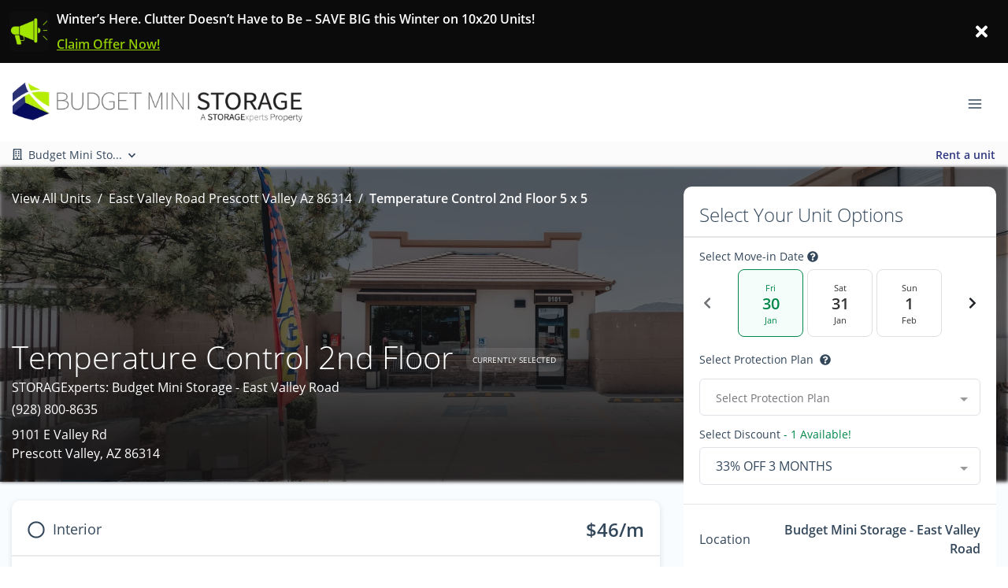

--- FILE ---
content_type: image/svg+xml
request_url: https://d84nc11pjtc6p.cloudfront.net/icons/v2/Garage.svg
body_size: 1244
content:
<svg xmlns="http://www.w3.org/2000/svg" width="50" height="50" viewBox="0 0 50 50" fill="none">
    <g class="svg-lined-inner-wrapper">
      <path stroke="#000" stroke-width="2" d="M46.364 21.514v19.838" class="stroke-only"/>
      <path stroke="#000" stroke-width="2" d="M3.824 21.514v19.838" class="stroke-only"/>
      <path stroke="#000" stroke-width="2" d="M23.3 14.799a2.891 2.891 0 013.4 0v0a2.891 2.891 0 011.05 3.232v0A2.891 2.891 0 0125 20.03v0a2.891 2.891 0 01-2.75-1.998v0A2.891 2.891 0 0123.3 14.8v0z" class="stroke-only"/>
      <path stroke="#000" stroke-linecap="round" stroke-linejoin="round" stroke-width="2" d="M47.157 42.154H2.843" class="stroke-only"/>
      <path stroke="#000" stroke-linecap="round" stroke-linejoin="round" stroke-width="2" d="M12.134 25h25.731v4.289H12.134z" class="stroke-only"/>
      <path stroke="#000" stroke-linecap="round" stroke-linejoin="round" stroke-width="2" d="M12.134 29.289h25.731v4.289H12.134z" class="stroke-only"/>
      <path stroke="#000" stroke-linecap="round" stroke-linejoin="round" stroke-width="2" d="M12.134 33.577h25.731v4.289H12.134z" class="stroke-only"/>
      <path stroke="#000" stroke-linecap="round" stroke-linejoin="round" stroke-width="2" d="M12.134 37.866h25.731v4.289H12.134z" class="stroke-only"/>
      <path stroke="#000" stroke-linecap="round" stroke-linejoin="round" stroke-width="2" d="M48 22.631L25 7.846 2 22.63" class="stroke-only"/>
    </g>
</svg>


--- FILE ---
content_type: application/javascript; charset=UTF-8
request_url: https://www.storagexperts.net/_nuxt/b97356f.js
body_size: 26212
content:
/*! For license information please see LICENSES */
(window.webpackJsonp=window.webpackJsonp||[]).push([[115,23,235,254,294,375,464],{1409:function(t,e,n){"use strict";n.r(e);n(38);var o=n(17),r=n(1876),c=n(2083),l=(n(9),n(1598)),d=n(1705),f={name:"InsightsSectionUnitsKobe",mixins:[l.a],components:{SectionUnitsCobra:d.a}},h=n(19),m=Object(h.a)(f,(function(){var t=this,e=t._self._c;return e("div",{staticClass:"section-units-kobe row py-5"},[e("div",{staticClass:"col-12 text-center mb-5"},[e("h2",[t.selectedLocation&&t.selectedLocation.id?e("span",{staticClass:"mr-2 font-weight-light"},[t._v(t._s(t.title))]):e("span",{staticClass:"mr-2 font-weight-light"},[t._v("Featured Units")]),t.selectedLocation&&t.locations&&t.locations.length>1?e("b-link",{staticClass:"featured-heading-location text-underline font-weight-bold",attrs:{to:"/locations/"+t.selectedLocation.url_slug}},[t._v(t._s(t.selectedLocation.name))]):t._e()],1)]),e("div",{staticClass:"col-12 kobe-cobra-wrap"},[e("SectionUnitsCobra",{attrs:{showUnitViewToggling:!1,isFeaturedPage:!0,visibleUnits:4,centerUnits:!0}})],1),t.buttonText?e("div",{staticClass:"col-12 d-flex align-items-center justify-content-center mt-4"},[e("b-button",{staticClass:"btn-featured-unit-cta font-weight-600",attrs:{variant:t.buttonVariant,squared:t.isSquaredButton,pill:t.isPillButton,to:t.buttonRoute}},[t._v(t._s(t.buttonText))])],1):t._e()])}),[],!1,null,null,null).exports,v={name:"WrapperSectionUnitsKobe",components:{SectionUnitsKobe:c.a,InsightsSectionUnitsKobe:m},mixins:[r.a],props:{title:{type:String,default:"Featured units at"},buttonText:{type:String,default:""},buttonRoute:{type:String,default:"/units"},buttonVariant:{type:String,default:"outline-primary"}},computed:Object.assign({},Object(o.c)({useInsightsUnitManager:"clientWebsite/useInsightsUnitManager"}),{component:function(){return this.useInsightsUnitManager?"InsightsSectionUnitsKobe":"SectionUnitsKobe"}})},_=Object(h.a)(v,(function(){var t=this,e=t._self._c;return t.showComponent?e(t.component,t._b({tag:"component"},"component",t.$props,!1)):t._e()}),[],!1,null,null,null);e.default=_.exports},1555:function(t,e,n){"use strict";n.d(e,"a",(function(){return w}));n(62),n(368);var o=n(0);var r,c,l,d,f=(void 0===r&&(r="value"),void 0===c&&(c="input"),o.default.extend({name:"toggleable",model:{prop:r,event:c},props:(l={},l[r]={required:!1},l),data:function(){return{isActive:!!this[r]}},watch:(d={},d[r]=function(t){this.isActive=!!t},d.isActive=function(t){!!t!==this[r]&&this.$emit(c,t)},d)})),h=n(11);n(176),n(10);function m(t){t._observe&&(t._observe.observer.unobserve(t),delete t._observe)}var v={inserted:function(t,e){var n=e.modifiers||{},o=e.value,r="object"===Object(h.a)(o)?o:{handler:o,options:{}},c=r.handler,l=r.options,d=new IntersectionObserver((function(e,o){if(void 0===e&&(e=[]),t._observe){if(c&&(!n.quiet||t._observe.init)){var r=Boolean(e.find((function(t){return t.isIntersecting})));c(e,o,r)}t._observe.init&&n.once?m(t):t._observe.init=!0}}),l);t._observe={init:!1,observer:d},d.observe(t)},unbind:m};n(97),n(55),n(71),n(14),n(219),n(9),n(292),n(291),n(94),n(31),n(68),n(22),n(490),n(76),n(491),n(195),n(63),n(877),n(144),n(105),n(878),n(1563),n(107),n(38),n(48),n(90);try{if("undefined"!=typeof window){var _=Object.defineProperty({},"passive",{get:function(){0}});window.addEventListener("testListener",_,_),window.removeEventListener("testListener",_,_)}}catch(t){console.warn(t)}Object.freeze({enter:13,tab:9,delete:46,esc:27,space:32,up:38,down:40,left:37,right:39,end:35,home:36,del:46,backspace:8,insert:45,pageup:33,pagedown:34});var w=function(){for(var t=arguments.length,e=new Array(t),n=0;n<t;n++)e[n]=arguments[n];return o.default.extend({mixins:e})}(f).extend({name:"VLazy",directives:{intersect:v},props:{minHeight:[Number,String],options:{type:Object,default:function(){return{root:void 0,rootMargin:void 0,threshold:void 0}}},tag:{type:String,default:"div"},transition:{type:String,default:"fade-transition"}},computed:{styles:function(){return{minHeight:parseInt(this.minHeight)?(t=this.minHeight,void 0===e&&(e="px"),null==t||""===t?void 0:isNaN(+t)?String(t):""+Number(t)+e):this.minHeight};var t,e}},methods:{genContent:function(){var t,e,data,n,slot=(void 0===e&&(e="default"),void 0===n&&(n=!1),(t=this).$scopedSlots[e]?t.$scopedSlots[e](data instanceof Function?data():data):!t.$slots[e]||data&&!n?void 0:t.$slots[e]);if(!this.transition)return slot;var o=[];return this.isActive&&o.push(slot),this.$createElement("transition",{props:{name:this.transition}},o)},onObserve:function(t,e,n){this.isActive||(this.isActive=n)}},render:function(t){return t(this.tag,{staticClass:"v-lazy",attrs:this.$attrs,directives:[{name:"intersect",value:{handler:this.onObserve,options:this.options}}],on:this.$listeners,style:this.styles},[this.genContent()])}});e.b=w},1559:function(t,e){function n(e,p){return t.exports=n=Object.setPrototypeOf||function(t,p){return t.__proto__=p,t},n(e,p)}t.exports=n},1560:function(t,e,n){"use strict";n(97),n(176),n(28),n(85),n(71),n(9),n(10),n(31),n(30),n(38);var o=n(1736),r=n.n(o),c=n(135),l=n.n(c),d=n(66),f=n.n(d),h=n(1574),m=n.n(h),v=n(17);e.a={props:{product:{type:Object,default:function(){return{}}},badgeVariant:{type:String,default:"light"},shadow:{type:String,default:"shadow"},quickRentText:{type:String,default:"Rent Unit"},primaryColor:{type:String,default:"primary"},secondaryColor:{type:String,default:"light"},border:{type:String,default:"border-0"}},data:function(){return{show:!1,unitsLocation:{},distanceAway:!1,listOfSoldOut:null,isNoGif:!1}},computed:Object.assign({},Object(v.c)({locations:"clientWebsite/getLocations",locationsByDistance:"clientWebsite/getLocationsByDistance",website:"clientWebsite/getWebsite",useInsightsUnitManager:"clientWebsite/useInsightsUnitManager",getUnitImage:"unitImages/getUnitImage"}),{isParking:function(){return!!(this.selectedVariant&&this.selectedVariant.name&&this.selectedVariant.name.name)&&this.selectedVariant.name.name.toLowerCase().includes("park")},unitImage:function(){return"white"==this.website.icon_style?this.getWhiteUnitImage():this.get3dUnitImage()},isSoldOut:function(){return this.selectedVariant&&this.selectedVariant.inventory_count<1},lowestPricedVariant:function(){return r()(this.product.variants,"min_price")}}),watch:{locationsByDistance:{handler:function(t,e){if(t&&t.length>1&&!m()(t,e)&&this.product){var n=this.product.location_id,o=t.find((function(t){return t.id===n}));o&&void 0!==o.distance&&(this.distanceAway=o.distance)}},deep:!0,immediate:!0},selectedVariant:{handler:function(t,e){var n=this;if(t&&t!==e){var o={};(o=this.locationsByDistance&&this.locationsByDistance.length?this.locationsByDistance.find((function(t){return t.id===n.product.location_id})):this.getLocationById(this.product.location_id))&&void 0!==o.distance&&this.locationsByDistance.length>1&&(this.distanceAway=o.distance),this.updateSelectedVariant(this.selectedVariant),this.unitsLocation=o}},deep:!0}},methods:Object.assign({},Object(v.b)({updateSelectedVariant:"clientWebsite/updateSelectedUnit",updateSelectedProduct:"clientWebsite/updateSelectedProduct"}),{getWhiteUnitImage:function(){try{if(this.selectedVariant.name){var t=this.selectedVariant.name.name.toLowerCase(),e=this.product.width*this.product.length;return t.includes("park")?this.getUnitImage("parking"):e>=300?this.getUnitImage(300):e>=200&&e<300?this.getUnitImage(200):e>=150&&e<200?this.getUnitImage(150):e>=100&&e<150?this.getUnitImage(100):e>=50&&e<100?this.getUnitImage(50):this.getUnitImage(25)}return this.website.logo}catch(t){return console.log("🚀 ~ file: insights-unit-card-mixin.js ~ line 199 ~ getWhiteUnitImage ~ e",t),this.website.logo}},get3dUnitImage:function(){try{if(this.selectedVariant.name){var t=this.selectedVariant.name.name.toLowerCase(),e=this.product.width*this.product.length;return/covered\s.*parking/g.test(t)&&!t.includes("uncovered")||t.includes("canopy")?(this.isNoGif=!0,t.includes("boat")?this.getUnitImage("3d-boat-parking"):this.getUnitImage("3d-covered-parking")):t.includes("rv")?(this.isNoGif=!0,this.getUnitImage("3d-unit-rv")):t.includes("boat")?(this.isNoGif=!0,this.getUnitImage("3d-unit-boat")):t.includes("camper")?(this.isNoGif=!0,this.getUnitImage("3d-camper")):t.includes("motorcycle")?(this.isNoGif=!0,this.getUnitImage("3d-unit-motorcycle")):t.includes("locker")||t.includes("loft")?(this.isNoGif=!0,this.getUnitImage("3d-storage-locker")):t.includes("wine")?(this.isNoGif=!0,this.getUnitImage("3d-wine-bottle-rack")):t.includes("office")?(this.isNoGif=!0,this.getUnitImage("3d-office-desk")):t.includes("mail")||t.includes("package")?(this.isNoGif=!0,this.getUnitImage("3d-mailbox")):t.includes("semi")||t.includes("18 wheeler")?(this.isNoGif=!0,this.getUnitImage("3d-semi-truck")):t.includes("trailer")?(this.isNoGif=!0,this.getUnitImage("3d-trailer")):t.includes("park")?(this.isNoGif=!0,this.getUnitImage("3d-unit-parking")):t.includes("container")||t.includes("portable")?(this.isNoGif=!0,this.getUnitImage("3d-container")):e>=400?this.getUnitImage("3d-unit-400"):e>=300&&e<400?this.getUnitImage("3d-unit-300"):e>=225&&e<300||e>=200&&e<225?this.getUnitImage("3d-unit-200"):e>=150&&e<200?this.getUnitImage("3d-unit-150"):e>=100&&e<150?this.getUnitImage("3d-unit-100"):e>=50&&e<100?this.getUnitImage("3d-unit-50"):this.getUnitImage("3d-unit-25")}return this.isNoGif=!0,this.website.logo}catch(t){return console.log("🚀 ~ file: insights-unit-card-mixin.js ~ line 238 ~ get3dUnitImage ~ e",t),this.website.logo}},getLocationById:function(t){return f()(this.locations,(function(e){return e.id===t}))},preselectVariant:function(){return this.product.variants&&this.product.variants.length>1&&l()(this.product.variants,["min_price","inventory_count"]).find((function(t){return t.inventory_count>0}))||this.product.variants[0]},getVariantList:function(t){return void 0===t&&(t=null),this.product&&this.product.variants?this.product.variants.filter((function(u){return u.id!==t})).map((function(u,i,p){return"<div"+(i===p.length-1?"":"class='mb-1'")+">&#8594; "+u.name.name+"</div$>"})).join(""):""}})}},1563:function(t,e,n){"use strict";var o=n(21),r=n(179).some;o({target:"Array",proto:!0,forced:!n(223)("some")},{some:function(t){return r(this,t,arguments.length>1?arguments[1]:void 0)}})},1564:function(t,e,n){var content=n(1591);content.__esModule&&(content=content.default),"string"==typeof content&&(content=[[t.i,content,""]]),content.locals&&(t.exports=content.locals);(0,n(59).default)("4c572f87",content,!0,{sourceMap:!1})},1566:function(t,e,n){var content=n(1594);content.__esModule&&(content=content.default),"string"==typeof content&&(content=[[t.i,content,""]]),content.locals&&(t.exports=content.locals);(0,n(59).default)("b70f1c42",content,!0,{sourceMap:!1})},1578:function(t,e,n){var content=n(1652);content.__esModule&&(content=content.default),"string"==typeof content&&(content=[[t.i,content,""]]),content.locals&&(t.exports=content.locals);(0,n(59).default)("41076c08",content,!0,{sourceMap:!1})},1590:function(t,e,n){"use strict";n(1564)},1591:function(t,e,n){var o=n(58)((function(i){return i[1]}));o.push([t.i,".floating-cta-footer[data-v-2148bd5a]{background-color:#fff;-webkit-box-shadow:0 -10px 20px rgba(0,0,0,.15);box-shadow:0 -10px 20px rgba(0,0,0,.15);height:70px;padding:13px 15px}",""]),o.locals={},t.exports=o},1592:function(t,e,n){"use strict";n.r(e);var o={name:"FloatingCtaFooter"},r=(n(1590),n(19)),component=Object(r.a)(o,(function(){var t=this,e=t._self._c;return e("div",{staticClass:"floating-cta-footer fixed-bottom"},[t._t("default",(function(){return[e("b-button",{attrs:{to:"/units",variant:"primary",block:""}},[t._v("Rent a unit")])]}))],2)}),[],!1,null,"2148bd5a",null);e.default=component.exports},1593:function(t,e,n){"use strict";n(1566)},1594:function(t,e,n){var o=n(58)((function(i){return i[1]}));o.push([t.i,".floating-cta-frogger[data-v-5879d01a] .frogger-cta-button,.floating-cta-frogger[data-v-5879d01a] .frogger-cta-search .simple-search-input{height:45px!important}.floating-cta-frogger[data-v-5879d01a] .frogger-cta-search .address-icon{color:gray!important;font-size:16px!important}.floating-cta-frogger[data-v-5879d01a] .input-icon{display:-webkit-box!important;display:-ms-flexbox!important;display:flex!important}.floating-cta-frogger[data-v-5879d01a] .frogger-cta-search .simple-search-input{font-size:16px!important;padding-left:2rem}@media screen and (max-width:576px){.floating-cta-frogger[data-v-5879d01a] .frogger-cta-search .simple-search-input::-webkit-input-placeholder{padding-left:0}.floating-cta-frogger[data-v-5879d01a] .frogger-cta-search .simple-search-input::-moz-placeholder{padding-left:0}.floating-cta-frogger[data-v-5879d01a] .frogger-cta-search .simple-search-input:-ms-input-placeholder{padding-left:0}.floating-cta-frogger[data-v-5879d01a] .frogger-cta-search .simple-search-input::-ms-input-placeholder{padding-left:0}.floating-cta-frogger[data-v-5879d01a] .frogger-cta-search .simple-search-input::placeholder{padding-left:0}}.floating-cta-frogger--hide[data-v-5879d01a]{opacity:0;-webkit-transition:visibility 0s linear .5s,opacity .5s;transition:visibility 0s linear .5s,opacity .5s;visibility:hidden}.floating-cta-frogger--show[data-v-5879d01a]{opacity:1;-webkit-transition:visibility 0s linear 0s,opacity .5s;transition:visibility 0s linear 0s,opacity .5s;visibility:visible}",""]),o.locals={},t.exports=o},1595:function(t,e,n){var content=n(1711);content.__esModule&&(content=content.default),"string"==typeof content&&(content=[[t.i,content,""]]),content.locals&&(t.exports=content.locals);(0,n(59).default)("4f913d9f",content,!0,{sourceMap:!1})},1598:function(t,e,n){"use strict";n(62),n(38);var o=n(17),r=(n(9),n(63),n(290)),c=n(1558),l=n(1560),d=n(493),f=n(293),h=n(36),m=n.n(h),v=n(218),_=n(1752),w={name:"InsightsCardDragon",components:{InsightsBasePrice:d.a,PugImg:v.a,InsightsSharedUnitImageLarge:_.a},mixins:[r.a,c.a,l.a,f.a],data:function(){return{unitIndex:0,previousTimeout:null}},computed:{selectedVariant:function(){return this.product.variants[this.unitIndex]},viewUnitLink:function(){return this.unitsLocation&&this.unitsLocation.url_slug?"/locations/"+this.unitsLocation.url_slug+"/view-unit/"+this.product.sku+"/"+this.product.variants[this.unitIndex].sku+"/unit?top=true":null}},mounted:function(){var t=this;this.$nextTick((function(){t.product&&(t.unitsLocation=t.getLocationById(t.product.location_id))}))},methods:{viewUnit:function(){var t=this;clearTimeout(this.previousTimeout),this.previousTimeout=setTimeout((function(){var e=[{schema:"iglu:com.pug/unit/jsonschema/1-0-0",data:{sitelink_id:null,unit_type_id:t.product.id,id:t.product.variants[t.unitIndex].id,rate:t.computedRate(t.product,t.product.variants[t.unitIndex]),length:t.product.length,width:t.product.width,type:t.product.variants[t.unitIndex].name?t.product.variants[t.unitIndex].name.name:"",web_rate:t.computedRate(t.product,t.product.variants[t.unitIndex]),push_rate:t.computedRate(t.product,t.product.variants[t.unitIndex]),is_climate:0,is_inside:0,is_ada:0,has_power:0,has_unit_alarms:0,is_exclude_from_website:0,is_rentable:0,is_rented:0,width_length:t.product.width_length,square_feet:t.product.variants[t.unitIndex].square_feet,unit_type_name:t.product.variants[t.unitIndex].name?t.product.variants[t.unitIndex].name.name:"",floor:1}}];try{if(t.isSoldOut){t.sendHotjarEvent({size:t.product.width_length,type:t.product.variants[t.unitIndex].name?t.product.variants[t.unitIndex].name.name:"",rate:t.computedRate(t.product,t.product.variants[t.unitIndex]),action:"Call For Availability Button Clicked"});var n={category:"Button Click",action:"Call For Availability",label:(t.product.variants[t.unitIndex].name?t.product.variants[t.unitIndex].name.name:"")+" - "+t.product.width+" x "+t.product.length,value:t.computedRate(t.product,t.product.variants[t.unitIndex])},o={category:"Call For Availability",action:"Call For Availability Button Clicked",label:(t.product.variants[t.unitIndex].name?t.product.variants[t.unitIndex].name.name:"")+" - "+t.product.width+" x "+t.product.length,value:t.computedRate(t.product,t.product.variants[t.unitIndex])};t.addNewEvent(n,!0,!1,!1,!1,null,e),t.addNewEvent(o,!0,!1,!1,!1,null,e);var r=m()(t.selectedVariant);r.width_length=t.product.width+"x"+t.product.length,r.width=t.product.width,r.length=t.product.length,r.unit_type_name=r.name.name,r.location=t.unitsLocation,t.$emit("openContactModal",r)}else{t.sendHotjarEvent({size:t.product.width_length,type:t.product.variants[t.unitIndex].name?t.product.variants[t.unitIndex].name.name:"",rate:t.computedRate(t.product,t.product.variants[t.unitIndex]),action:"View Unit Button Clicked"});var c={category:"Button Click",action:"View Unit",label:(t.product.variants[t.unitIndex].name?t.product.variants[t.unitIndex].name.name:"")+" - "+t.product.width+" x "+t.product.length,value:t.computedRate(t.product,t.product.variants[t.unitIndex])},l={category:"View Unit",action:"View Unit Button Clicked",label:(t.product.variants[t.unitIndex].name?t.product.variants[t.unitIndex].name.name:"")+" - "+t.product.width+" x "+t.product.length,value:t.computedRate(t.product,t.product.variants[t.unitIndex])};t.addNewEvent(c,!0,!1,!1,!1,null,e),t.addNewEvent(l,!0,!1,!1,!1,null,e),t.$router.push(t.viewUnitLink)}}catch(e){console.error("InsightsCardDragon: Error tracking view unit",e),t.$rollbar.error("InsightsCardDragon: Error tracking view unit",e)}}),50)},prevUnit:function(){var t=this.unitIndex-1;t<0&&this.product.variants.length>1?this.unitIndex=this.product.variants.length-1:t<0||(this.unitIndex=t)},nextUnit:function(){var t=this.unitIndex+1,e=this.product.variants.length-1;t>e&&this.product.variants.length>1?this.unitIndex=0:t>e||(this.unitIndex=t)}}},y=(n(1741),n(19)),component=Object(y.a)(w,(function(){var t=this,e=t._self._c;return e("b-link",{staticClass:"text-reset text-decoration-none",attrs:{href:t.viewUnitLink},on:{click:function(e){return e.preventDefault(),t.viewUnit.apply(null,arguments)}}},[t.selectedVariant?e("b-card",{staticClass:"dragon-card unit-card position-relative card-shadow border-0 w-100 h-100",attrs:{"no-body":""}},[e("div",{staticClass:"img-wrapper position-relative"},[e("div",{staticClass:"unit-image-wrap d-flex align-items-center justify-content-center rounded-top"},[t.selectedVariant&&t.selectedVariant.name&&t.selectedVariant.name.name?e("InsightsSharedUnitImageLarge",{attrs:{product:t.product,selectedVariant:t.selectedVariant,width:t.product.width,length:t.product.length,unitTypeName:t.selectedVariant.name.name}}):t._e(),t.selectedVariant.inventory_count<3&&t.selectedVariant.inventory_count>1?e("b-badge",{staticClass:"card-urgency-badge badge-top-right font-weight-600",attrs:{variant:"danger"}},[e("span",[t._v(t._s(t.selectedVariant.inventory_count)+" Units Left")])]):t._e(),t.selectedVariant.inventory_count<3&&1==t.selectedVariant.inventory_count&&!t.isSoldOut?e("b-badge",{staticClass:"card-urgency-badge badge-top-right font-weight-600",attrs:{variant:"danger"}},[e("span",[t._v("Last Unit")])]):t._e(),t.isSoldOut?e("b-badge",{staticClass:"card-urgency-badge card-urgency-badge--contact badge-top-right font-weight-600"},[e("span",[t._v("Contact us")])]):t._e(),t.unitsLocation&&t.unitsLocation.address?e("b-badge",{staticClass:"card-urgency-badge badge-top-left badge-location text-reset font-weight-600",attrs:{variant:"white"}},[e("client-only",[e("font-awesome-icon",{attrs:{icon:"map-marker-alt"}})],1),e("span",{staticClass:"ml-1"},[t._v(t._s(t.unitsLocation.address.city)+", "+t._s(t.unitsLocation.address.state_province))])],1):t._e()],1)]),e("div",{staticClass:"card-content-wrapper h-100 rounded-bottom"},[e("b-list-group",{staticClass:"h-100 rounded-bottom",attrs:{flush:""}},[e("b-list-group-item",{staticClass:"flex-grow-1"},[e("div",{staticClass:"row no-gutters mb-auto border-0"},[e("div",{staticClass:"col-6 d-flex flex-column"},[e("span",{staticClass:"dimensions font-weight-bold"},[t._v(t._s(t.product.width)+"' x "+t._s(t.product.length)+"'")]),t.unitsLocation?e("span",{staticClass:"location-facility font-weight-thin"},[t._v(t._s(t.unitsLocation.name))]):t._e(),e("div",{staticClass:"unit-address",staticStyle:{"margin-top":"8px"}},[t.unitsLocation&&t.unitsLocation.address?e("div",{staticClass:"d-flex flex-column"},[e("span",[t._v(t._s(t.unitsLocation.address.street_1))]),t.unitsLocation.address.street_2?e("span",[t._v(t._s(t.unitsLocation.address.street_2))]):t._e()]):t._e()])]),e("div",{staticClass:"col-6 d-flex flex-column text-right"},[e("span",{staticClass:"unit-recurring"},[t._v("monthly")]),e("InsightsBasePrice",{staticClass:"text-primary",attrs:{variant:t.selectedVariant,product:t.product,stack:!0}})],1)])]),e("b-list-group-item",{staticClass:"position-relative text-center features px-0 border-top rounded-bottom"},[e("div",{staticClass:"d-flex align-items-center justify-content-between"},[e("b-button",{staticClass:"rounded-circle",class:{invisible:t.product.variants.length<=1},staticStyle:{position:"relative","z-index":"5"},attrs:{id:(t.product.variants[t.unitIndex-1]?t.product.variants[t.unitIndex-1].id:"")+"--prev-btn",variant:"white","aria-label":"Previous unit"},on:{click:function(e){return e.stopPropagation(),e.preventDefault(),t.prevUnit.apply(null,arguments)}}},[e("client-only",[e("font-awesome-icon",{attrs:{icon:"chevron-left"}})],1)],1),t.selectedVariant&&t.selectedVariant.value_pricing&&t.selectedVariant.value_pricing.label?e("div",{staticClass:"unit-type-name text-uppercase font-weight-bold"},[t._v(t._s(t.selectedVariant.value_pricing.label))]):t.selectedVariant&&t.selectedVariant.name&&t.selectedVariant.name.name?e("div",{staticClass:"unit-type-name text-uppercase font-weight-bold"},[t._v(t._s(t.selectedVariant.name.name))]):t._e(),e("b-button",{staticClass:"rounded-circle",class:{invisible:t.product.variants.length<=1},staticStyle:{position:"relative","z-index":"5"},attrs:{id:(t.product.variants[t.unitIndex+1]?t.product.variants[t.unitIndex+1].id:"")+"--next-btn",variant:"white","aria-label":"Next unit"},on:{click:function(e){return e.stopPropagation(),e.preventDefault(),t.nextUnit.apply(null,arguments)}}},[e("client-only",[e("font-awesome-icon",{attrs:{icon:"chevron-right"}})],1)],1)],1)])],1)],1)]):t._e()],1)}),[],!1,null,null,null),x=component.exports,C=n(1630),k={name:"InsightsCardDodo",components:{InsightsBasePrice:d.a,PugImg:v.a,InsightsSharedUnitImage:C.a},mixins:[r.a,c.a,l.a,f.a],data:function(){return{selectedVariant:null}},computed:{viewUnitLink:function(){return this.unitsLocation&&this.unitsLocation.url_slug?"/locations/"+this.unitsLocation.url_slug+"/view-unit/"+this.product.sku+"/"+this.selectedVariant.sku+"/unit?top=true":null}},mounted:function(){var t=this;this.$nextTick((function(){t.selectedVariant=t.preselectVariant(),t.selectedVariant&&(t.unitsLocation=t.getLocationById(t.product.location_id))}))},methods:{viewUnit:function(){try{var t=[{schema:"iglu:com.pug/unit/jsonschema/1-0-0",data:{sitelink_id:null,unit_type_id:this.product.id,id:this.selectedVariant.id,rate:this.computedRate(this.product,this.selectedVariant),length:this.product.length,width:this.product.width,type:this.selectedVariant.name?this.selectedVariant.name.name:"",web_rate:this.computedRate(this.product,this.selectedVariant),push_rate:this.computedRate(this.product,this.selectedVariant),is_climate:0,is_inside:0,is_ada:0,has_power:0,has_unit_alarms:0,is_exclude_from_website:0,is_rentable:0,is_rented:0,width_length:this.product.width_length,square_feet:this.product.square_feet,unit_type_name:this.selectedVariant.name?this.selectedVariant.name.name:"",floor:1}}];if(this.isSoldOut){this.sendHotjarEvent({size:this.product.width_length,type:this.selectedVariant.name?this.selectedVariant.name.name:"",rate:this.computedRate(this.product,this.selectedVariant),action:"Call For Availability Button Clicked"});var e={category:"Button Click",action:"Call For Availability",label:(this.selectedVariant.name?this.selectedVariant.name.name:"")+" - "+this.product.width+" x "+this.product.length,value:this.computedRate(this.product,this.selectedVariant)},n={category:"Call For Availability",action:"Call For Availability Button Clicked",label:(this.selectedVariant.name?this.selectedVariant.name.name:"")+" - "+this.product.width+" x "+this.product.length,value:this.computedRate(this.product,this.selectedVariant)};this.addNewEvent(e,!0,!1,!1,!1,null,t),this.addNewEvent(n,!0,!1,!1,!1,null,t);var o=m()(this.selectedVariant);o.width_length=this.product.width+"x"+this.product.length,o.width=this.product.width,o.length=this.product.length,o.unit_type_name=o.name.name,o.location=this.unitsLocation,this.$emit("openContactModal",o)}else{this.sendHotjarEvent({size:this.product.width_length,type:this.selectedVariant.name?this.selectedVariant.name.name:"",rate:this.computedRate(this.product,this.selectedVariant),action:"View Unit Button Clicked"});var r={category:"Button Click",action:"View Unit",label:(this.selectedVariant.name?this.selectedVariant.name.name:"")+" - "+this.product.width+" x "+this.product.length,value:this.computedRate(this.product,this.selectedVariant)},c={category:"View Unit",action:"View Unit Button Clicked",label:(this.selectedVariant.name?this.selectedVariant.name.name:"")+" - "+this.product.width+" x "+this.product.length,value:this.computedRate(this.product,this.selectedVariant)};this.addNewEvent(r,!0,!1,!1,!1,null,t),this.addNewEvent(c,!0,!1,!1,!1,null,t),this.$router.push(this.viewUnitLink)}}catch(t){console.error(t),this.$rollbar.error("InsightsCardDodo: Error tracking events",t)}}}},S=(n(1745),Object(y.a)(k,(function(){var t=this,e=t._self._c;return e("b-link",{staticClass:"text-reset text-decoration-none",attrs:{href:t.viewUnitLink},on:{click:function(e){return e.preventDefault(),t.viewUnit.apply(null,arguments)}}},[t.selectedVariant?e("b-card",{staticClass:"insights-dodo-card unit-card card-shadow mb-0 cursor-pointer border-0",attrs:{"no-body":""}},[e("div",{staticClass:"row no-gutters unit-details"},[e("div",{staticClass:"img-wrapper d-flex align-items-center justify-content-center"},[t.selectedVariant&&t.selectedVariant.name&&t.selectedVariant.name.name?e("InsightsSharedUnitImage",{attrs:{product:t.product,selectedVariant:t.selectedVariant,width:t.product.width,length:t.product.length,unitTypeName:t.selectedVariant.name.name}}):t._e()],1),t.selectedVariant.inventory_count<3&&t.selectedVariant.inventory_count>1?e("b-badge",{staticClass:"card-urgency-badge p-1",attrs:{variant:"danger"}},[e("span",[t._v(t._s(t.selectedVariant.inventory_count)+" Units Left")])]):t._e(),t.selectedVariant.inventory_count<3&&1==t.selectedVariant.inventory_count&&!t.isSoldOut?e("b-badge",{staticClass:"card-urgency-badge p-1",attrs:{variant:"danger"}},[e("span",[t._v("Last Unit")])]):t._e(),t.selectedVariant.inventory_count<3&&t.isSoldOut?e("b-badge",{staticClass:"card-urgency-badge card-urgency-badge--contact p-1"},[e("span",[t._v("Contact us")])]):t._e(),e("div",{staticClass:"col card-content-wrapper"},[e("div",{staticClass:"row no-gutters align-items-center h-100"},[e("div",{staticClass:"dodo-location col-6 text-left"},[e("div",{staticClass:"dimensions"},[t._v(t._s(t.product.width)+"' x "+t._s(t.product.length)+"'")]),t.selectedVariant&&t.selectedVariant.value_pricing&&t.selectedVariant.value_pricing.label?e("div",{staticClass:"unit-type-name"},[t._v(t._s(t.selectedVariant.value_pricing.label)),t.product.variants&&t.product.variants.length>1?e("span",{directives:[{name:"tippy",rawName:"v-tippy",value:t.getVariantList(t.selectedVariant.id),expression:"getVariantList(selectedVariant.id)"}],staticClass:"ml-1 text-primary font-weight-bold"},[t._v("(+"+t._s(t.product.variants.length-1)+")")]):t._e()]):t.selectedVariant&&t.selectedVariant.name&&t.selectedVariant.name.name?e("div",{staticClass:"unit-type-name"},[t._v(t._s(t.selectedVariant.name.name)),t.product.variants&&t.product.variants.length>1?e("span",{directives:[{name:"tippy",rawName:"v-tippy",value:t.getVariantList(t.selectedVariant.id),expression:"getVariantList(selectedVariant.id)"}],staticClass:"ml-1 text-primary font-weight-bold"},[t._v("(+"+t._s(t.product.variants.length-1)+")")]):t._e()]):t._e(),t.locationsByDistance.length>1&&t.unitsLocation?e("div",{staticClass:"location-facility text-truncate"},[e("client-only",[e("font-awesome-icon",{staticClass:"mr-1",attrs:{icon:"map-marker-alt"}})],1),t._v(t._s(t._f("truncate")(t.unitsLocation.name,30)))],1):t._e()]),e("div",{staticClass:"dodo-price col-6"},[e("div",{staticClass:"price-recurring mb-1"},[e("div",{staticClass:"unit-price"},[e("div",{staticClass:"unit-recurring text-uppercase"},[t._v("starting at")]),e("InsightsBasePrice",{attrs:{variant:t.selectedVariant,product:t.product,stack:!0}})],1)])])])])],1)]):t._e()],1)}),[],!1,null,null,null)),U=S.exports,V=(n(14),n(1636)),L={name:"InsightsCardDingo",components:{InsightsBasePrice:d.a,PugImg:v.a,InsightsSharedUnitImage:C.a},mixins:[r.a,c.a,l.a,f.a,V.a],props:{hasSideFilter:{type:Boolean,default:!1}},data:function(){return{selectedVariant:null,previousTimeout:null}},computed:{viewUnitLink:function(){return this.unitsLocation&&this.unitsLocation.url_slug?"/locations/"+this.unitsLocation.url_slug+"/view-unit/"+this.product.sku+"/"+this.selectedVariant.sku+"/unit?top=true":null}},mounted:function(){var t=this;this.$nextTick((function(){t.selectedVariant=t.preselectVariant(),t.selectedVariant&&(t.unitsLocation=t.getLocationById(t.product.location_id))}))},methods:{handleRadioClick:function(t){this.selectedVariant=t},viewUnit:function(){var t=this;clearTimeout(this.previousTimeout),this.previousTimeout=setTimeout((function(){var e=[{schema:"iglu:com.pug/unit/jsonschema/1-0-0",data:{unit_type_id:t.product.id,id:t.selectedVariant.id,sitelink_id:null,rate:t.computedRate(t.product,t.selectedVariant),length:t.product.length,width:t.product.width,type:t.selectedVariant.name?t.selectedVariant.name.name:"",web_rate:t.computedRate(t.product,t.selectedVariant),push_rate:t.computedRate(t.product,t.selectedVariant),is_climate:0,is_inside:0,is_ada:0,has_power:0,has_unit_alarms:0,is_exclude_from_website:0,is_rentable:0,is_rented:0,width_length:t.product.width_length,square_feet:t.selectedVariant.square_feet,unit_type_name:t.selectedVariant.name?t.selectedVariant.name.name:"",floor:1}}];if(t.isSoldOut){t.sendHotjarEvent({size:t.product.width_length,type:t.selectedVariant.name?t.selectedVariant.name.name:"",rate:t.computedRate(t.product,t.selectedVariant),action:"Call For Availability Button Clicked"});var n={category:"Button Click",action:"Call For Availability",label:(t.selectedVariant.name?t.selectedVariant.name.name:"")+" - "+t.product.width+" x "+t.product.length,value:t.computedRate(t.product,t.selectedVariant)},o={category:"Call For Availability",action:"Call For Availability Button Clicked",label:(t.selectedVariant.name?t.selectedVariant.name.name:"")+" - "+t.product.width+" x "+t.product.length,value:t.computedRate(t.product,t.selectedVariant)};t.addNewEvent(n,!0,!1,!1,!1,null,e),t.addNewEvent(o,!0,!1,!1,!1,null,e);var r=m()(t.selectedVariant);r.width_length=t.product.width+"x"+t.product.length,r.width=t.product.width,r.length=t.product.length,r.unit_type_name=r.name.name,r.location=t.unitsLocation,t.$emit("openContactModal",r)}else try{t.sendHotjarEvent({size:t.product.width_length,type:t.selectedVariant.name?t.selectedVariant.name.name:"",rate:t.computedRate(t.product,t.selectedVariant),action:"View Unit Button Clicked"});var c={category:"Button Click",action:"View Unit",label:(t.selectedVariant.name?t.selectedVariant.name.name:"")+" - "+t.product.width+" x "+t.product.length,value:t.computedRate(t.product,t.selectedVariant)},l={category:"View Unit",action:"View Unit Button Clicked",label:(t.selectedVariant.name?t.selectedVariant.name.name:"")+" - "+t.product.width+" x "+t.product.length,value:t.computedRate(t.product,t.selectedVariant)};t.addNewEvent(c,!0,!1,!1,!1,null,e),t.addNewEvent(l,!0,!1,!1,!1,null,e),t.$router.push(t.viewUnitLink)}catch(e){t.$rollbar.error("CardDragon: Error viewing unit",e),console.error("CardDragon: Error viewing unit",e)}}),50)}}},T=(n(1747),Object(y.a)(L,(function(){var t=this,e=t._self._c;return e("b-link",{staticClass:"text-reset text-decoration-none",attrs:{href:t.viewUnitLink},on:{click:function(e){return e.preventDefault(),t.viewUnit.apply(null,arguments)}}},[t.selectedVariant?e("b-card",{staticClass:"dingo-card unit-card card-shadow border-0",attrs:{"no-body":""}},[e("div",{staticClass:"dingo-content-container row no-gutters"},[t.selectedVariant.inventory_count<3&&t.selectedVariant.inventory_count>1?e("b-badge",{staticClass:"card-urgency-badge",attrs:{variant:"danger"}},[e("span",[t._v(t._s(t.selectedVariant.inventory_count)+" Units Left")])]):t._e(),t.selectedVariant.inventory_count<3&&1==t.selectedVariant.inventory_count&&!t.isSoldOut?e("b-badge",{staticClass:"card-urgency-badge",attrs:{variant:"danger"}},[e("span",[t._v("Last Unit")])]):t._e(),t.isSoldOut?e("b-badge",{staticClass:"card-urgency-badge card-urgency-badge--contact p-1"},[e("span",[t._v("Contact us")])]):t._e(),e("div",{staticClass:"col"},[e("div",{staticClass:"row h-100 align-items-center"},[e("div",{staticClass:"unit-info-container border-md-right position-relative h-100 d-flex align-items-center"},[e("div",{staticClass:"d-flex align-items-center justify-content-center justify-content-sm-start",staticStyle:{"margin-right":"15px"}},[e("div",{staticClass:"unit-image-container rounded-circle bg-light"},[t.selectedVariant&&t.selectedVariant.name&&t.selectedVariant.name.name?e("InsightsSharedUnitImage",{attrs:{product:t.product,selectedVariant:t.selectedVariant,width:t.product.width,length:t.product.length,unitTypeName:t.selectedVariant.name.name}}):t._e()],1)]),e("div",{staticClass:"d-flex flex-column",staticStyle:{"margin-right":"15px"}},[e("div",{staticClass:"dimensions font-weight-bold"},[t._v(t._s(t.product.width)+"' x "+t._s(t.product.length)+"'")]),t.selectedVariant&&t.selectedVariant.value_pricing&&t.selectedVariant.value_pricing.label?e("div",{staticClass:"unit-type-name"},[t._v(t._s(t.selectedVariant.value_pricing.label)),t.product.variants&&t.product.variants.length>1?e("span",{directives:[{name:"tippy",rawName:"v-tippy",value:t.getVariantList(t.selectedVariant.id),expression:"getVariantList(selectedVariant.id)"}],staticClass:"ml-1 text-primary font-weight-bold"},[t._v("(+"+t._s(t.product.variants.length-1)+")")]):t._e()]):t.selectedVariant&&t.selectedVariant.name&&t.selectedVariant.name.name?e("div",{staticClass:"unit-type-name"},[t._v(t._s(t.selectedVariant.name.name)),t.product.variants&&t.product.variants.length>1?e("span",{directives:[{name:"tippy",rawName:"v-tippy",value:t.getVariantList(t.selectedVariant.id),expression:"getVariantList(selectedVariant.id)"}],staticClass:"ml-1 text-primary font-weight-bold"},[t._v("(+"+t._s(t.product.variants.length-1)+")")]):t._e()]):t._e(),t.unitsLocation&&t.unitsLocation.address?e("div",{staticClass:"unit-address d-flex"},[e("client-only",[e("font-awesome-icon",{staticClass:"address-icon",attrs:{icon:"map-marker-alt"}})],1),e("div",{staticClass:"ml-2"},[e("span",[t._v(t._s(t.unitsLocation.address.street_1)+" "+t._s(t.unitsLocation.address.street_2?t.unitsLocation.address.street_2:""))]),e("span",[t._v(t._s(t.unitsLocation.address.city)+", "+t._s(t.unitsLocation.address.state_province)+" "+t._s(t.unitsLocation.address.postal))])])],1):t._e()])]),e("div",{staticClass:"col mt-3 mt-sm-0"},[t.product.variants.length>1?[e("div",{staticClass:"amenity-icons-wrapper d-flex flex-wrap list-amenities"},[e("div",{staticClass:"w-50"},[t._l(t.product.amenities_order.slice(0,3),(function(n,o){return[o<3?[e("span",{staticClass:"d-flex",attrs:{id:n.icon+"-"+t.uid}},[e("client-only",[n.icon?e("font-awesome-icon",{staticClass:"amenity-icon ml-0",attrs:{icon:n.icon,size:"xs"}}):t._e()],1),e("span",[t._v(t._s(n.name))])],1)]:t._e()]}))],2),t.product.amenities_order.length>2?e("div",{staticClass:"w-50"},[t._l(t.product.amenities_order.slice(3,5),(function(n,o){return[o<5?[e("span",{staticClass:"d-flex",attrs:{id:n.icon+"-"+t.uid}},[e("client-only",[n.icon?e("font-awesome-icon",{staticClass:"amenity-icon ml-0",attrs:{icon:n.icon,size:"xs"}}):t._e()],1),e("span",[t._v(t._s(n.name))])],1)]:t._e()]})),t.product.amenities_order.length>5?[e("span",{staticClass:"d-flex"},[t._v("+"+t._s(t.product.amenities_order.length-5)+" More "+t._s(t.product.amenities_order.length-5<2?"Amenity":"Amenities"))])]:t._e()],2):t._e()])]:[e("div",{staticClass:"amenity-icons-wrapper d-flex flex-wrap list-amenities"},[e("div",{staticClass:"w-50"},[t._l(t.selectedVariant.amenities.slice(0,3),(function(n,o){return[o<3?[e("span",{staticClass:"d-flex",attrs:{id:n.icon+"-"+t.uid}},[e("client-only",[n.icon?e("font-awesome-icon",{staticClass:"amenity-icon ml-0",attrs:{icon:n.icon,size:"xs"}}):t._e()],1),e("span",[t._v(t._s(n.name))])],1)]:t._e()]}))],2),t.selectedVariant.amenities.length>2?e("div",{staticClass:"w-50"},[t._l(t.selectedVariant.amenities.slice(3,5),(function(n,o){return[o<5?[e("span",{staticClass:"d-flex",attrs:{id:n.icon+"-"+t.uid}},[e("client-only",[n.icon?e("font-awesome-icon",{staticClass:"amenity-icon ml-0",attrs:{icon:n.icon,size:"xs"}}):t._e()],1),e("span",[t._v(t._s(n.name))])],1)]:t._e()]})),t.selectedVariant.amenities.length>5?[e("span",{staticClass:"d-flex"},[t._v("+"+t._s(t.selectedVariant.amenities.length-5)+" More "+t._s(t.selectedVariant.amenities.length-5<2?"Amenity":"Amenities"))])]:t._e()],2):t._e()])]],2)])]),e("div",{staticClass:"d-flex flex-column justify-content-center ml-auto text-right"},[e("div",{staticClass:"d-flex flex-column ml-auto text-right"},[e("div",{staticClass:"unit-price mb-2"},[e("div",{staticClass:"unit-recurring small"},[t._v("starting at")]),e("InsightsBasePrice",{attrs:{variant:t.selectedVariant,product:t.product,stack:!0}})],1)])])],1)]):t._e()],1)}),[],!1,null,null,null)),I=T.exports,j=n(1553),O=n(1570);e.a={components:{InsightsCardDragon:x,InsightsCardDodo:U,InsightsCardDingo:I,BaseHeading:j.a,ListUnitsToggler:O.a},props:{isFeaturedPage:{type:Boolean,default:!1},visibleUnits:{type:[String,Number],default:""},title:{type:String,default:"Featured units at"},numberUnitsToLoad:{type:[String,Number],default:6},showUnitViewToggling:{type:Boolean,default:!0},numberOfColumns:{type:[String,Number],default:4},buttonRoute:{type:String,default:"/units"},buttonText:{type:String,default:"View all storage units"},buttonVariant:{type:String,default:"outline-primary"},isListView:{type:Boolean,default:!0},loadMoreButtonVariant:{type:String,default:"primary"}},computed:Object.assign({},Object(o.c)({locations:"clientWebsite/getLocations",selectedLocation:"clientWebsite/getSelectedLocation"}))}},1599:function(t,e,n){"use strict";n(38);var o=n(17),r=n(1629),c=n(1592),l={name:"FloatingCtaFrogger",components:{LocationSearch:r.a,FloatingCtaFooter:c.default},data:function(){return{hideCtaFrogger:!1,heightThreshold:650}},computed:Object.assign({},Object(o.c)({isMultiLocation:"clientWebsite/isMultiLocation"})),mounted:function(){window.addEventListener("scroll",this.onScroll),this.onScroll()},beforeDestroy:function(){window.removeEventListener("scroll",this.onScroll);try{document.getElementById("pug-footer").style.marginBottom="0px"}catch(t){}},methods:{onScroll:function(){try{var t=document.getElementById("pug-footer");window.innerWidth<768&&window.pageYOffset>this.heightThreshold?(this.hideCtaFrogger=!1,t.style.marginBottom="70px"):(this.hideCtaFrogger=!0,t.style.marginBottom="0px")}catch(t){}}}},d=(n(1593),n(19)),component=Object(d.a)(l,(function(){var t=this,e=t._self._c;return e("FloatingCtaFooter",{staticClass:"floating-cta-frogger fixed-bottom d-md-none",class:{"floating-cta-frogger--hide":t.hideCtaFrogger,"floating-cta-frogger--show":!t.hideCtaFrogger}},[t.isMultiLocation?t._e():e("b-button",{staticClass:"frogger-cta-button",attrs:{block:"",to:"/units",variant:"primary",squared:t.isSquaredButton,pill:t.isPillButton}},[t._v("Rent a unit")]),t.isMultiLocation?e("div",{staticClass:"frogger-cta-search"},[e("LocationSearch",{attrs:{"show-dropdown-anchor":!1,"reverse-results":!0,placeholder:"Search locations"}})],1):t._e()],1)}),[],!1,null,"5879d01a",null);e.a=component.exports},1600:function(t,e){function n(e){return"function"==typeof Symbol&&"symbol"==typeof Symbol.iterator?t.exports=n=function(t){return typeof t}:t.exports=n=function(t){return t&&"function"==typeof Symbol&&t.constructor===Symbol&&t!==Symbol.prototype?"symbol":typeof t},n(e)}t.exports=n},1601:function(t,e){function n(e){return t.exports=n=Object.setPrototypeOf?Object.getPrototypeOf:function(t){return t.__proto__||Object.getPrototypeOf(t)},n(e)}t.exports=n},1602:function(t,e,n){"use strict";t.exports=Math.sign||function(t){var e=+t;return 0===e||e!=e?e:e<0?-1:1}},1605:function(t,e){t.exports=function(t){if(Array.isArray(t)){for(var i=0,e=new Array(t.length);i<t.length;i++)e[i]=t[i];return e}}},1606:function(t,e){t.exports=function(t){if(Symbol.iterator in Object(t)||"[object Arguments]"===Object.prototype.toString.call(t))return Array.from(t)}},1607:function(t,e){t.exports=function(){throw new TypeError("Invalid attempt to spread non-iterable instance")}},1608:function(t,e){t.exports=function(t){if(void 0===t)throw new ReferenceError("this hasn't been initialised - super() hasn't been called");return t}},1609:function(t,e){t.exports=function(t){return-1!==Function.toString.call(t).indexOf("[native code]")}},1610:function(t,e,n){var o=n(1559);function r(e,n,c){return!function(){if("undefined"==typeof Reflect||!Reflect.construct)return!1;if(Reflect.construct.sham)return!1;if("function"==typeof Proxy)return!0;try{return Date.prototype.toString.call(Reflect.construct(Date,[],(function(){}))),!0}catch(t){return!1}}()?t.exports=r=function(t,e,n){var a=[null];a.push.apply(a,e);var r=new(Function.bind.apply(t,a));return n&&o(r,n.prototype),r}:t.exports=r=Reflect.construct,r.apply(null,arguments)}t.exports=r},1611:function(t,e,n){"use strict";var o=n(21),r=n(60);o({global:!0,forced:r.globalThis!==r},{globalThis:r})},1613:function(t,e,n){"use strict";n(62),n(105),n(38);var o=n(218),r=n(260),c=(n(489),n(1565),n(106)),l=n(1576),d=n(17),f={name:"SharedUnitImage",components:{PugImg:o.a},mixins:[l.a],props:{selectedUnit:{type:Object},unitTypeName:{type:String},width:{type:Number,default:0},length:{type:Number,default:0},isRounded:{type:Boolean,default:!1},hidePopover:{type:Boolean,default:!1}},data:function(){return{unitsFeaturesList:[],show:!1,unitsLocation:{},distanceAway:!1,listOfSoldOut:null,featuresArray:[],gifPopper:null,gifID:"unit-gif-tooltip-"+c(),tooltipGifId:"unit-gifff-tooltip-"+c()}},computed:Object.assign({},Object(d.c)({locationsByDistance:"clientWebsite/getLocationsByDistance",website:"clientWebsite/getWebsite",useInsightsUnitManager:"clientWebsite/useInsightsUnitManager",getUnitImage:"unitImages/getUnitImage"}),{unitGifSize:function(){try{if(this.isNoGif)return null;var t=this.width*this.length;return t>=400?"20x20":t>=300&&t<400?"10x30":t>=225&&t<300?"10x20":t>=200&&t<225?"15x15":t>=150&&t<200?"10x15":t>=100&&t<150?"10x10":t>=50&&t<100?"5x10":"5x5"}catch(t){return this.website.logo}},gifUrl:function(){return this.unitGifSize?"https://cdn.storagepug.com/hubfs/Insights%20Unit%20Animations/"+this.unitGifSize+"-animation-opti.gif":null}}),beforeDestroy:function(){if(this.gifPopper)try{this.gifPopper[0].destroy()}catch(t){}},methods:{initializeTooltip:function(){try{this.gifPopper=Object(r.a)("#"+this.gifID,{content:"",allowHTML:!0,arrow:!0,animation:"scale",trigger:"manual",theme:"zach-dark",placement:"bottom",maxWidth:"325px",popperOptions:{placement:"bottom",strategy:"absolute"}})}catch(t){console.error("Did not initialize:",t.message)}},toggleGif:function(t){if(!this.hidePopover&&!this.isNoGif)try{if((null===this.gifPopper||Array.isArray(this.gifPopper)&&this.gifPopper.length<1)&&this.initializeTooltip(),this.gifPopper&&this.gifPopper[0])if(t){var content='<div><h5 class="text-white pb-2">'+this.width+" x "+this.length+" Size Preview</h5>";content+='<div class="w-100"><img style="max-width: 100% !important;" src="'+this.gifUrl+'"></div>',content+="</div>",this.gifPopper[0].setContent(content),this.gifPopper[0].show()}else this.gifPopper[0].hide()}catch(t){console.error("Discount tooltip failed:",t.message)}}}},h=(n(1710),n(19)),component=Object(h.a)(f,(function(){var t=this,e=t._self._c;return e("div",{staticClass:"SharedUnitImage"},[e("div",{staticClass:"unit-image-container rounded-circle bg-light",attrs:{id:t.gifID},on:{mouseenter:function(e){return t.toggleGif(!0)},mouseleave:function(e){return t.toggleGif(!1)}}},[e("PugImg",{attrs:{img:t.unitImage,height:"70px",width:"70px",alt:"Storage Unit Icon",sizeToShow:"medium",classes:"unit-image "+(t.isNoGif?"unit-parking":"")}})],1)])}),[],!1,null,null,null);e.a=component.exports},1616:function(t,e,n){var content=n(1725);content.__esModule&&(content=content.default),"string"==typeof content&&(content=[[t.i,content,""]]),content.locals&&(t.exports=content.locals);(0,n(59).default)("4b1a99c2",content,!0,{sourceMap:!1})},1620:function(t,e,n){var o=n(374),r=n(373),c=n(880),l=n(87);t.exports=function(){var t=arguments.length;if(!t)return[];for(var e=Array(t-1),n=arguments[0],d=t;d--;)e[d-1]=arguments[d];return o(l(n)?c(n):[n],r(e,1))}},1623:function(t,e,n){var content=n(1740);content.__esModule&&(content=content.default),"string"==typeof content&&(content=[[t.i,content,""]]),content.locals&&(t.exports=content.locals);(0,n(59).default)("11fc8d74",content,!0,{sourceMap:!1})},1624:function(t,e,n){var content=n(1742);content.__esModule&&(content=content.default),"string"==typeof content&&(content=[[t.i,content,""]]),content.locals&&(t.exports=content.locals);(0,n(59).default)("7fa34398",content,!0,{sourceMap:!1})},1625:function(t,e,n){var content=n(1744);content.__esModule&&(content=content.default),"string"==typeof content&&(content=[[t.i,content,""]]),content.locals&&(t.exports=content.locals);(0,n(59).default)("71871ad9",content,!0,{sourceMap:!1})},1626:function(t,e,n){var content=n(1746);content.__esModule&&(content=content.default),"string"==typeof content&&(content=[[t.i,content,""]]),content.locals&&(t.exports=content.locals);(0,n(59).default)("562bc242",content,!0,{sourceMap:!1})},1627:function(t,e,n){var content=n(1748);content.__esModule&&(content=content.default),"string"==typeof content&&(content=[[t.i,content,""]]),content.locals&&(t.exports=content.locals);(0,n(59).default)("58dddae2",content,!0,{sourceMap:!1})},1628:function(t,e,n){var content=n(1750);content.__esModule&&(content=content.default),"string"==typeof content&&(content=[[t.i,content,""]]),content.locals&&(t.exports=content.locals);(0,n(59).default)("6b4cb3ae",content,!0,{sourceMap:!1})},1630:function(t,e,n){"use strict";n(62),n(105),n(38);var o=n(218),r=n(260),c=(n(489),n(1565),n(106)),l=n(1560),d=n(17),f={name:"InsightsSharedUnitImage",components:{PugImg:o.a},mixins:[l.a],props:{selectedVariant:{type:Object},product:{type:Object},unitTypeName:{type:String},width:{type:Number,default:0},length:{type:Number,default:0},isRounded:{type:Boolean,default:!1}},data:function(){return{unitsFeaturesList:[],show:!1,unitsLocation:{},distanceAway:!1,listOfSoldOut:null,featuresArray:[],gifPopper:null,gifID:"unit-gif-tooltip-"+c(),tooltipGifId:"unit-gifff-tooltip-"+c()}},computed:Object.assign({},Object(d.c)({locationsByDistance:"clientWebsite/getLocationsByDistance",website:"clientWebsite/getWebsite",useInsightsUnitManager:"clientWebsite/useInsightsUnitManager",getUnitImage:"unitImages/getUnitImage"}),{unitGifSize:function(){try{if(this.isNoGif)return null;var t=this.width*this.length;return t>=400?"20x20":t>=300&&t<400?"10x30":t>=225&&t<300?"10x20":t>=200&&t<225?"15x15":t>=150&&t<200?"10x15":t>=100&&t<150?"10x10":t>=50&&t<100?"5x10":"5x5"}catch(t){return this.website.logo}},gifUrl:function(){return this.unitGifSize?"https://cdn.storagepug.com/hubfs/Insights%20Unit%20Animations/"+this.unitGifSize+"-animation-opti.gif":null}}),methods:{initializeTooltip:function(){try{this.gifPopper=Object(r.a)("#"+this.gifID,{content:"",allowHTML:!0,arrow:!0,animation:"scale",trigger:"manual",theme:"zach-dark",placement:"bottom",maxWidth:"325px",popperOptions:{placement:"bottom",strategy:"absolute"}})}catch(t){console.error("Did not initialize:",t.message)}},toggleGif:function(t){if(!this.isNoGif)try{if((null===this.gifPopper||Array.isArray(this.gifPopper)&&this.gifPopper.length<1)&&this.initializeTooltip(),this.gifPopper&&this.gifPopper[0])if(t){var content='<div><h5 class="text-white pb-2">'+this.width+" x "+this.length+" Size Preview</h5>";content+='<div class="w-100"><img style="max-width: 100% !important;" src="'+this.gifUrl+'"></div>',content+="</div>",this.gifPopper[0].setContent(content),this.gifPopper[0].show()}else this.gifPopper[0].hide()}catch(t){console.error("Discount tooltip failed:",t.message)}}}},h=(n(1743),n(19)),component=Object(h.a)(f,(function(){var t=this,e=t._self._c;return e("div",{staticClass:"SharedUnitImage"},[e("div",{staticClass:"unit-image-container rounded-circle bg-light",attrs:{id:t.gifID},on:{mouseenter:function(e){return t.toggleGif(!0)},mouseleave:function(e){return t.toggleGif(!1)}}},[e("PugImg",{attrs:{img:t.unitImage,height:"70px",width:"70px",alt:"Storage Unit Icon",sizeToShow:(t.isParking,"medium"),classes:"unit-image "+(t.isParking?"unit-parking":"")}})],1)])}),[],!1,null,null,null);e.a=component.exports},1651:function(t,e,n){"use strict";n(1578)},1652:function(t,e,n){var o=n(58)((function(i){return i[1]}));o.push([t.i,'.SkeletonBox{background-color:#dddbdd;display:inline-block;overflow:hidden;position:relative;vertical-align:middle}.SkeletonBox:after{-webkit-animation:shimmer 5s infinite;animation:shimmer 5s infinite;background-image:-webkit-gradient(linear,left top,right top,color-stop(0,hsla(0,0%,100%,0)),color-stop(20%,hsla(0,0%,100%,.2)),color-stop(60%,hsla(0,0%,100%,.5)),to(hsla(0,0%,100%,0)));background-image:linear-gradient(90deg,hsla(0,0%,100%,0),hsla(0,0%,100%,.2) 20%,hsla(0,0%,100%,.5) 60%,hsla(0,0%,100%,0));bottom:0;content:"";left:0;position:absolute;right:0;top:0;-webkit-transform:translateX(-100%);-ms-transform:translateX(-100%);transform:translateX(-100%)}@-webkit-keyframes shimmer{to{-webkit-transform:translateX(100%);transform:translateX(100%)}}@keyframes shimmer{to{-webkit-transform:translateX(100%);transform:translateX(100%)}}',""]),o.locals={},t.exports=o},1665:function(t,e,n){"use strict";n(62);var o={name:"SkeletonBox",props:{maxWidth:{default:100,type:Number},minWidth:{default:80,type:Number},height:{default:"1em",type:String},width:{default:null,type:String}},computed:{computedWidth:function(){return this.width||Math.floor(Math.random()*(this.maxWidth-this.minWidth)+this.minWidth)+"%"}}},r=(n(1651),n(19));Object(r.a)(o,(function(){var t=this;return(0,t._self._c)("span",{staticClass:"SkeletonBox",style:{height:t.height,width:t.computedWidth}})}),[],!1,null,null,null).exports},1705:function(t,e,n){"use strict";n.d(e,"a",(function(){return L}));n(14);var o=n(11),r=(n(12),n(15),n(133),n(28),n(85),n(71),n(9),n(24),n(25),n(10),n(30),n(22),n(20),n(23),n(63),n(49),n(29),n(50),n(45),n(39),n(51),n(52),n(38),n(53),n(48),n(42),n(44),n(8)),c=n.n(r),l=n(151),d=n.n(l),f=n(36),h=n.n(f),m=n(1620),v=n.n(m),_=n(81),w=n.n(_),y=n(17),x=n(1621);function C(){C=function(){return e};var t,e={},n=Object.prototype,r=n.hasOwnProperty,c=Object.defineProperty||function(t,e,n){t[e]=n.value},i="function"==typeof Symbol?Symbol:{},a=i.iterator||"@@iterator",l=i.asyncIterator||"@@asyncIterator",u=i.toStringTag||"@@toStringTag";function d(t,e,n){return Object.defineProperty(t,e,{value:n,enumerable:!0,configurable:!0,writable:!0}),t[e]}try{d({},"")}catch(t){d=function(t,e,n){return t[e]=n}}function f(t,e,n,o){var i=e&&e.prototype instanceof y?e:y,a=Object.create(i.prototype),r=new P(o||[]);return c(a,"_invoke",{value:T(t,n,r)}),a}function h(t,e,n){try{return{type:"normal",arg:t.call(e,n)}}catch(t){return{type:"throw",arg:t}}}e.wrap=f;var m="suspendedStart",v="suspendedYield",_="executing",s="completed",w={};function y(){}function x(){}function k(){}var p={};d(p,a,(function(){return this}));var S=Object.getPrototypeOf,U=S&&S(S(D([])));U&&U!==n&&r.call(U,a)&&(p=U);var g=k.prototype=y.prototype=Object.create(p);function V(t){["next","throw","return"].forEach((function(e){d(t,e,(function(t){return this._invoke(e,t)}))}))}function L(t,e){function n(c,l,i,a){var d=h(t[c],t,l);if("throw"!==d.type){var u=d.arg,f=u.value;return f&&"object"==Object(o.a)(f)&&r.call(f,"__await")?e.resolve(f.__await).then((function(t){n("next",t,i,a)}),(function(t){n("throw",t,i,a)})):e.resolve(f).then((function(t){u.value=t,i(u)}),(function(t){return n("throw",t,i,a)}))}a(d.arg)}var l;c(this,"_invoke",{value:function(t,o){function r(){return new e((function(e,r){n(t,o,e,r)}))}return l=l?l.then(r,r):r()}})}function T(e,n,o){var r=m;return function(i,a){if(r===_)throw Error("Generator is already running");if(r===s){if("throw"===i)throw a;return{value:t,done:!0}}for(o.method=i,o.arg=a;;){var c=o.delegate;if(c){var u=I(c,o);if(u){if(u===w)continue;return u}}if("next"===o.method)o.sent=o._sent=o.arg;else if("throw"===o.method){if(r===m)throw r=s,o.arg;o.dispatchException(o.arg)}else"return"===o.method&&o.abrupt("return",o.arg);r=_;var p=h(e,n,o);if("normal"===p.type){if(r=o.done?s:v,p.arg===w)continue;return{value:p.arg,done:o.done}}"throw"===p.type&&(r=s,o.method="throw",o.arg=p.arg)}}}function I(e,n){var o=n.method,r=e.iterator[o];if(r===t)return n.delegate=null,"throw"===o&&e.iterator.return&&(n.method="return",n.arg=t,I(e,n),"throw"===n.method)||"return"!==o&&(n.method="throw",n.arg=new TypeError("The iterator does not provide a '"+o+"' method")),w;var i=h(r,e.iterator,n.arg);if("throw"===i.type)return n.method="throw",n.arg=i.arg,n.delegate=null,w;var a=i.arg;return a?a.done?(n[e.resultName]=a.value,n.next=e.nextLoc,"return"!==n.method&&(n.method="next",n.arg=t),n.delegate=null,w):a:(n.method="throw",n.arg=new TypeError("iterator result is not an object"),n.delegate=null,w)}function j(t){var e={tryLoc:t[0]};1 in t&&(e.catchLoc=t[1]),2 in t&&(e.finallyLoc=t[2],e.afterLoc=t[3]),this.tryEntries.push(e)}function O(t){var e=t.completion||{};e.type="normal",delete e.arg,t.completion=e}function P(t){this.tryEntries=[{tryLoc:"root"}],t.forEach(j,this),this.reset(!0)}function D(e){if(e||""===e){var n=e[a];if(n)return n.call(e);if("function"==typeof e.next)return e;if(!isNaN(e.length)){var c=-1,i=function n(){for(;++c<e.length;)if(r.call(e,c))return n.value=e[c],n.done=!1,n;return n.value=t,n.done=!0,n};return i.next=i}}throw new TypeError(Object(o.a)(e)+" is not iterable")}return x.prototype=k,c(g,"constructor",{value:k,configurable:!0}),c(k,"constructor",{value:x,configurable:!0}),x.displayName=d(k,u,"GeneratorFunction"),e.isGeneratorFunction=function(t){var e="function"==typeof t&&t.constructor;return!!e&&(e===x||"GeneratorFunction"===(e.displayName||e.name))},e.mark=function(t){return Object.setPrototypeOf?Object.setPrototypeOf(t,k):(t.__proto__=k,d(t,u,"GeneratorFunction")),t.prototype=Object.create(g),t},e.awrap=function(t){return{__await:t}},V(L.prototype),d(L.prototype,l,(function(){return this})),e.AsyncIterator=L,e.async=function(t,n,o,r,i){void 0===i&&(i=Promise);var a=new L(f(t,n,o,r),i);return e.isGeneratorFunction(n)?a:a.next().then((function(t){return t.done?t.value:a.next()}))},V(g),d(g,u,"Generator"),d(g,a,(function(){return this})),d(g,"toString",(function(){return"[object Generator]"})),e.keys=function(t){var e=Object(t),n=[];for(var o in e)n.push(o);return n.reverse(),function t(){for(;n.length;){var o=n.pop();if(o in e)return t.value=o,t.done=!1,t}return t.done=!0,t}},e.values=D,P.prototype={constructor:P,reset:function(e){if(this.prev=0,this.next=0,this.sent=this._sent=t,this.done=!1,this.delegate=null,this.method="next",this.arg=t,this.tryEntries.forEach(O),!e)for(var n in this)"t"===n.charAt(0)&&r.call(this,n)&&!isNaN(+n.slice(1))&&(this[n]=t)},stop:function(){this.done=!0;var t=this.tryEntries[0].completion;if("throw"===t.type)throw t.arg;return this.rval},dispatchException:function(e){if(this.done)throw e;var n=this;function o(o,r){return a.type="throw",a.arg=e,n.next=o,r&&(n.method="next",n.arg=t),!!r}for(var c=this.tryEntries.length-1;c>=0;--c){var i=this.tryEntries[c],a=i.completion;if("root"===i.tryLoc)return o("end");if(i.tryLoc<=this.prev){var l=r.call(i,"catchLoc"),u=r.call(i,"finallyLoc");if(l&&u){if(this.prev<i.catchLoc)return o(i.catchLoc,!0);if(this.prev<i.finallyLoc)return o(i.finallyLoc)}else if(l){if(this.prev<i.catchLoc)return o(i.catchLoc,!0)}else{if(!u)throw Error("try statement without catch or finally");if(this.prev<i.finallyLoc)return o(i.finallyLoc)}}}},abrupt:function(t,e){for(var n=this.tryEntries.length-1;n>=0;--n){var o=this.tryEntries[n];if(o.tryLoc<=this.prev&&r.call(o,"finallyLoc")&&this.prev<o.finallyLoc){var i=o;break}}i&&("break"===t||"continue"===t)&&i.tryLoc<=e&&e<=i.finallyLoc&&(i=null);var a=i?i.completion:{};return a.type=t,a.arg=e,i?(this.method="next",this.next=i.finallyLoc,w):this.complete(a)},complete:function(t,e){if("throw"===t.type)throw t.arg;return"break"===t.type||"continue"===t.type?this.next=t.arg:"return"===t.type?(this.rval=this.arg=t.arg,this.method="return",this.next="end"):"normal"===t.type&&e&&(this.next=e),w},finish:function(t){for(var e=this.tryEntries.length-1;e>=0;--e){var n=this.tryEntries[e];if(n.finallyLoc===t)return this.complete(n.completion,n.afterLoc),O(n),w}},catch:function(t){for(var e=this.tryEntries.length-1;e>=0;--e){var n=this.tryEntries[e];if(n.tryLoc===t){var o=n.completion;if("throw"===o.type){var r=o.arg;O(n)}return r}}throw Error("illegal catch attempt")},delegateYield:function(e,n,o){return this.delegate={iterator:D(e),resultName:n,nextLoc:o},"next"===this.method&&(this.arg=t),w}},e}var k,S={name:"SectionUnitsCobra",mixins:[n(1598).a,x.a],components:{EmptyUnitsState:function(){return n.e(33).then(n.bind(null,1780))},UnitContactModal:function(){return Promise.resolve().then(n.bind(null,862))}},props:{value:{type:Boolean,default:!0},ignoreLocationFilter:{type:Boolean,default:!1},hasSideFilter:{type:Boolean,default:!1},centerUnits:{type:Boolean,default:!1},toggleButtonVariant:{type:String,default:"outline-primary"},hideToggleList:{type:Boolean,default:!1},listStatus:{type:Boolean,default:!0}},data:function(){return{isDestroying:!1,show:!1,allUnits:null,skip:0,take:6,callsToGetNewUnits:0,totalNumberOfUnits:0,timesToAutoLoad:0,hasLoaded:!1,noMoreUnits:!1,tempListValue:null,previousTimeout:null,listView:!0,hasFilterBeenSet:!1,isLighthouse:!0,showLoadMoreButton:!1,modalVariant:null}},computed:Object.assign({},Object(y.c)({isFooterInView:"clientWebsite/getIsFooterInView",appliedFilters:"unitFilter/getAppliedFilters",hasLocationFilter:"unitFilter/hasLocationFilter",unitFilterLocations:"unitFilter/getUnitFilterLocations"}),{totalUnits:function(){return!1===this.hasLoaded?-1:this.visibleUnits?this.visibleUnits:this.allUnits&&this.allUnits.length?this.allUnits.length:0}}),watch:{appliedFilters:{handler:d()(function(){var t=c()(C().mark((function t(data){var e,n,o,r=this;return C().wrap((function(t){for(;;)switch(t.prev=t.next){case 0:if(!data||!this.hasLoaded||this.isFeaturedPage||this.isDestroying){t.next=26;break}return t.prev=1,this.visibleUnits&&this.visibleUnits<this.take&&(this.take=this.visibleUnits),this.callsToGetNewUnits=0,this.$wait.start("get units"),this.totalNumberOfUnits=0,this.skip=0,this.allUnits=[],this.noMoreUnits=!1,t.next=11,this.getFilteredUnits({skip:this.skip,take:this.take});case 11:e=t.sent,n=e.units,this.allUnits=[],this.allUnits=v()(this.allUnits,n),0!==n.length&&this.totalNumberOfUnits!==this.allUnits.length+1||(this.noMoreUnits=!0),this.skip+=this.allUnits.length||this.numberUnitsToLoad,this.totalNumberOfUnits=e.total,this.totalNumberOfUnits>this.take?this.showLoadMoreButton=!0:this.showLoadMoreButton=!1,data.filterLocations&&data.filterLocations.length?(o=data.filterLocations.map((function(t){return t.name})),clearTimeout(this.previousTimeout),this.previousTimeout=setTimeout((function(){!0===r.hasFilterBeenSet?r.trackStructEvent("Unit Filter","Set Applied Filters",""+o.join(", "),e.total):r.hasFilterBeenSet=!0}),200)):(clearTimeout(this.previousTimeout),this.previousTimeout=setTimeout((function(){!0===r.hasFilterBeenSet?r.trackStructEvent("Unit Filter","Set Applied Filters","",e.total):r.hasFilterBeenSet=!0}),200)),this.$wait.end("get units"),t.next=26;break;case 23:t.prev=23,t.t0=t.catch(1),this.$rollbar.info("InsightsSectionUnitsCobra: Error applying unit filters",t.t0);case 26:case"end":return t.stop()}}),t,this,[[1,23]])})));return function(e){return t.apply(this,arguments)}}(),500),deep:!0},"$root.isSmallAndBelow":function(t,e){t&&(this.tempListValue=this.listView),t&&!w()(this.listView)?this.listView=!0:w()(this.tempListValue)?this.listView=t:this.listView=this.tempListValue},listView:function(t){this.$emit("update:list-status",t)},value:function(t){this.listView=t},listStatus:{handler:function(t){this.listView=t},deep:!0,immediate:!0}},mounted:function(){var t=this;this.$nextTick(c()(C().mark((function e(){var n,o,r;return C().wrap((function(e){for(;;)switch(e.prev=e.next){case 0:if(t.isLighthouse=navigator&&navigator.userAgent&&(navigator.userAgent.includes("Page Speed")||navigator.userAgent.includes("Chrome-Lighthouse")),t.isLighthouse)t.allUnits=[],t.totalNumberOfUnits=1;else{t.loadUnitFilters();try{t.listView=t.isListView}catch(t){console.error("Error getting list view cache",t)}t.$wait.start("get units"),t.isFeaturedPage&&t.selectedLocation&&(n=h()(t.unitFilterLocations),t.updateFilterLocations([]),t.appliedFilters.filterLocations.findIndex((function(filter){return filter.id===t.selectedLocation.id}))<0&&(o=n.findIndex((function(e){return e.id===t.selectedLocation.id})))>-1&&((r=h()(t.appliedFilters.filterLocations)).push(n[o]),t.updateFilterLocations(r),t.$vlf.setItem("unitFilter/isLocFilterSet",!0))),setTimeout((function(){try{t.visibleUnits&&t.visibleUnits<t.take&&(t.take=t.visibleUnits),t.isFeaturedPage?(t.take=t.numberUnitsToLoad,t.loadFilterUnitsForLocation()):t.loadUnits()}catch(e){t.$rollbar.info("InsightsSectionUnitsCobra: Error mounting units",e)}}),50)}case 2:case"end":return e.stop()}}),e)}))))},beforeDestroy:function(){this.isDestroying=!0},methods:Object.assign({},Object(y.b)({getFilteredUnits:"unitFilter/getFilteredUnits",updateFilterLocations:"unitFilter/updateFilterLocations",getFilteredUnitsSelectedLocation:"unitFilter/getFilteredUnitsSelectedLocation"}),{setUnits:function(t){var e=t.units;this.totalNumberOfUnits=t.total,this.totalNumberOfUnits>this.take?this.showLoadMoreButton=!0:this.showLoadMoreButton=!1,this.allUnits=v()([],e),this.skip+=this.allUnits.length||this.numberUnitsToLoad,0!==e.length&&this.totalNumberOfUnits!==this.allUnits.length||(this.noMoreUnits=!0),this.visibleUnits&&this.allUnits.length>=this.visibleUnits&&(this.noMoreUnits=!0)},loadMoreUnits:(k=c()(C().mark((function t(){var e,n,o;return C().wrap((function(t){for(;;)switch(t.prev=t.next){case 0:if(t.prev=0,this.visibleUnits&&this.allUnits.length>=this.visibleUnits&&(this.noMoreUnits=!0),!1!==this.noMoreUnits){t.next=15;break}return this.$wait.start("get units"),t.next=6,this.getFilteredUnits({skip:this.skip,take:this.take});case 6:e=t.sent,n=e.units,this.totalNumberOfUnits=e.total,(0===n.length||this.totalNumberOfUnits===this.allUnits.length+1||e.units.length<this.take)&&(this.noMoreUnits=!0),this.allUnits=v()(this.allUnits,n),this.$wait.end("get units"),this.skip+=this.numberUnitsToLoad,this.callsToGetNewUnits++,this.appliedFilters&&this.appliedFilters.filterLocations&&this.appliedFilters.filterLocations.length?(o=this.appliedFilters.filterLocations.map((function(t){return t.name})),this.trackStructEvent("Unit Filter","Load More Units",""+o.join(", "),e.total)):this.trackStructEvent("Unit Filter","Load More Units","",e.total);case 15:t.next=20;break;case 17:t.prev=17,t.t0=t.catch(0),this.$rollbar.error("SectionUnitsCobra: Error loading more units",t.t0);case 20:case"end":return t.stop()}}),t,this,[[0,17]])}))),function(){return k.apply(this,arguments)}),onOpenContactModal:function(t){var e=this;this.modalVariant=t,setTimeout((function(){e.$bvModal.show("UnitContactModal")}),250)},onHiddenContactModal:function(t){this.modalVariant=null},loadUnits:d()((function(){var t=this;return new Promise((function(e,n){t.getFilteredUnits({skip:t.skip,take:t.take}).then((function(e){t.setUnits(e),t.$wait.end("get units"),setTimeout((function(){t.hasLoaded=!0}))})).catch((function(e){t.$rollbar.info("InsightsSectionUnitsCobra: Error mounting units 33",e)}))}))}),500),loadFilterUnitsForLocation:d()((function(){var t=this;return new Promise((function(e,n){t.getFilteredUnitsSelectedLocation({skip:t.skip,take:t.take,skip_filters:!0}).then((function(e){t.setUnits(e),t.$wait.end("get units"),setTimeout((function(){t.hasLoaded=!0}))})).catch((function(e){t.$rollbar.info("InsightsSectionUnitsCobra: Error mounting units 33",e),t.hasLoaded=!0}))}))}),500)})},U=S,V=(n(1749),n(19)),L=Object(V.a)(U,(function(){var t=this,e=t._self._c;return e("div",{staticClass:"insights-cobra-wrapper row",class:{"after-load":t.allUnits&&t.$wait&&!t.$wait.is("get units"),"featured-page":t.isFeaturedPage},attrs:{id:"cobra-units",tabindex:"-1"}},[t.allUnits?e("div",{staticClass:"col-12"},[t.hideToggleList||t.hasLocationFilter&&!t.ignoreLocationFilter||t.isFeaturedPage||!t.showUnitViewToggling?t._e():e("div",{staticClass:"row d-none d-md-block mb-3"},[t.totalUnits>0?e("div",{staticClass:"col-6 ml-auto text-right"},[e("ListUnitsToggler",{attrs:{toggleButtonVariant:t.toggleButtonVariant},model:{value:t.listView,callback:function(e){t.listView=e},expression:"listView"}})],1):t._e()]),0!==t.totalUnits?e("div",{staticClass:"row",class:["row-cols-1",t.listView&&t.showUnitViewToggling?"":"row-cols-md-2 row-cols-xl-"+t.numberOfColumns,{"justify-content-center":t.centerUnits}]},t._l(t.allUnits.slice(0,t.totalUnits),(function(n,o){return e("div",{key:"product-type--"+o,staticClass:"col mb-3",class:{"card-deck":!t.listView}},[t.$root.isSmallAndBelow?e("InsightsCardDodo",{staticClass:"d-block d-md-none w-100",attrs:{product:n,"data-aos":"fade-up","data-aos-once":"true","data-aos-delay":o>2&&!t.isFeaturedPage?250:0,"data-aos-anchor":"#cobra-units","data-aos-offset":"0"},on:{openContactModal:t.onOpenContactModal}}):t._e(),t.listView&&t.showUnitViewToggling?e("InsightsCardDingo",{staticClass:"d-none d-md-block",attrs:{"data-aos":"fade-up","data-aos-once":"true","data-aos-delay":!t.hasLoaded&&o<=5?100*o+100:0,"data-aos-anchor":"#cobra-units","data-aos-offset":"0",hasSideFilter:t.hasSideFilter,product:n},on:{openContactModal:t.onOpenContactModal}}):e("InsightsCardDragon",{staticClass:"d-none d-md-block w-100",attrs:{"data-aos":"fade-up","data-aos-once":"true","data-aos-delay":o>2&&!t.isFeaturedPage?250:0,"data-aos-anchor":"#cobra-units","data-aos-offset":"0",product:n},on:{openContactModal:t.onOpenContactModal}})],1)})),0):t._e()]):t._e(),!t.isLighthouse&&t.$wait&&t.$wait.is("get units")?e("div",{staticClass:"col-12"},[t.listView&&!t.isFeaturedPage?e("div",{staticClass:"row"},t._l(t.visibleUnits?t.visibleUnits:4,(function(t,n){return e("div",{key:n,staticClass:"col-12"},[e("v-skeleton-loader",{staticClass:"my-4",attrs:{type:"list-item-avatar-three-line",width:"100%"}})],1)})),0):e("div",{staticClass:"row row-cols-1 row-cols-sm-2 row-cols-xl-4",class:["row-cols-1",t.listView&&t.showUnitViewToggling?"":"row-cols-md-2 row-cols-xl-"+t.numberOfColumns,{"justify-content-center":t.centerUnits}]},t._l(t.visibleUnits?t.visibleUnits:6,(function(t,n){return e("div",{key:n,staticClass:"col card-deck"},[e("div",{staticClass:"mx-2"},[e("client-only",[e("v-skeleton-loader",{staticClass:"mt-1",attrs:{type:"image",width:"100%"}}),e("v-skeleton-loader",{staticClass:"mt-4",attrs:{type:"text",width:"100%"}}),e("v-skeleton-loader",{staticClass:"mt-1",attrs:{type:"text",width:"100%"}}),e("v-skeleton-loader",{staticClass:"mt-1",attrs:{type:"text",height:"36px","min-width":"100%"}},[e("div",{staticClass:"v-skeleton-loader v-skeleton-loader--is-loading theme--light",attrs:{"aria-busy":"true","aria-live":"polite",role:"alert"}},[e("div",{staticClass:"v-skeleton-loader__button v-skeleton-loader__bone",staticStyle:{width:"100%"}})])])],1)],1)])})),0)]):t._e(),t.visibleUnits||t.isFeaturedPage||!t.allUnits?t._e():e("div",{staticClass:"col-12 d-flex justify-content-center"},[t.$wait&&!t.$wait.is("get units")&&!1===t.noMoreUnits&&t.showLoadMoreButton?e("b-button",{staticClass:"mt-2 mt-md-4 btn-shadow",staticStyle:{height:"50px"},attrs:{variant:t.loadMoreButtonVariant,pill:t.isPillButton,squared:t.isSquaredButton},on:{click:function(e){return t.loadMoreUnits()}}},[t._v("Load more units")]):t._e(),t.$wait&&!t.$wait.is("get units")&&!0===t.noMoreUnits&&t.showLoadMoreButton&&t.totalUnits>0?e("h5",{staticClass:"mt-5 text-muted"},[t._v("No more units")]):t._e()],1),e("client-only",[t.$wait&&!t.$wait.is("get units")&&t.totalUnits<1?e("div",{staticClass:"col-12 col-md-8 mx-auto"},[e("empty-units-state")],1):t._e()]),t.modalVariant?e("UnitContactModal",{attrs:{selectedUnit:t.modalVariant,unitManager:""},on:{closed:t.onHiddenContactModal}}):t._e()],1)}),[],!1,null,null,null).exports},1710:function(t,e,n){"use strict";n(1595)},1711:function(t,e,n){var o=n(58)((function(i){return i[1]}));o.push([t.i,".unit-image-container{display:-webkit-box;display:-ms-flexbox;display:flex;-webkit-box-align:center;-ms-flex-align:center;align-items:center;-webkit-box-pack:center;-ms-flex-pack:center;height:70px;justify-content:center;text-align:center;width:70px}.unit-image-container .unit-image{height:auto;max-width:85%}.unit-image-container .unit-image.unit-parking{max-width:100%}",""]),o.locals={},t.exports=o},1724:function(t,e,n){"use strict";n(1616)},1725:function(t,e,n){var o=n(58)((function(i){return i[1]}));o.push([t.i,".unit-image-container-large{background:#e2e3e4;height:180px}.unit-image-container-large .unit-image{border-radius:0;max-height:90%;width:auto}.unit-image-container-large .unit-image.unit-parking{max-width:100%}.unit-image-container-large>picture{display:-webkit-box;display:-ms-flexbox;display:flex;height:180px;text-align:center;width:100%;-webkit-box-align:center;-ms-flex-align:center;align-items:center;-webkit-box-pack:center;-ms-flex-pack:center;justify-content:center}",""]),o.locals={},t.exports=o},1736:function(t,e,n){var o=n(1737),r=n(221),c=n(1738);t.exports=function(t,e){return t&&t.length?o(t,r(e,2),c):void 0}},1737:function(t,e,n){var o=n(263);t.exports=function(t,e,n){for(var r=-1,c=t.length;++r<c;){var l=t[r],d=e(l);if(null!=d&&(void 0===f?d==d&&!o(d):n(d,f)))var f=d,h=l}return h}},1738:function(t,e){t.exports=function(t,e){return t<e}},1739:function(t,e,n){"use strict";n(1623)},1740:function(t,e,n){var o=n(58)((function(i){return i[1]}));o.push([t.i,".unit-image-container-large{background:#e2e3e4;height:180px}.unit-image-container-large .unit-image{border-radius:0;max-height:90%;width:auto}.unit-image-container-large .unit-image.unit-parking{max-width:100%}.unit-image-container-large>picture{display:-webkit-box;display:-ms-flexbox;display:flex;height:180px;text-align:center;width:100%;-webkit-box-align:center;-ms-flex-align:center;align-items:center;-webkit-box-pack:center;-ms-flex-pack:center;justify-content:center}",""]),o.locals={},t.exports=o},1741:function(t,e,n){"use strict";n(1624)},1742:function(t,e,n){var o=n(58)((function(i){return i[1]}));o.push([t.i,".amenity-icons-card{background:#fff;border-radius:25px;opacity:.9;padding:0 10px;width:-webkit-fit-content;width:-moz-fit-content;width:fit-content}.amenity-icons{z-index:999999999}.amenity-icon{cursor:pointer;margin:0 8px}.card .card-badge{width:125px}.card .card-badge,.card .card-badge .badge{-webkit-transition:all var(--timing) var(--timing-function);transition:all var(--timing) var(--timing-function)}.card .card-badge .badge .badge-location{opacity:0;overflow:hidden;position:absolute;width:0}.card .dimensions{font-size:18px}.card button:not(.btn-sm).rounded-circle{border-width:2px!important;height:40px;padding:0!important;width:40px}.card button.btn-sm.rounded-circle{height:30px;padding:0!important;width:30px}.receipt-badge{left:1rem;padding-right:1rem;position:absolute;top:1rem}.receipt-badge .badge{overflow-x:hidden}.dragon-card .unit-image-wrap{background:#e2e3e4;height:180px}.dragon-card .unit-image-wrap .unit-image{border-radius:0;max-height:90%;width:auto}.dragon-card .unit-image-wrap .unit-image.unit-parking{max-width:100%}.dragon-card .unit-image-wrap>picture{display:-webkit-box;display:-ms-flexbox;display:flex;height:180px;text-align:center;width:100%;-webkit-box-align:center;-ms-flex-align:center;align-items:center;-webkit-box-pack:center;-ms-flex-pack:center;justify-content:center}.dragon-card .card-urgency-badge{font-size:10px!important;line-height:14px!important;position:absolute}.dragon-card .card-urgency-badge.badge-top-left{left:1rem;top:1rem}.dragon-card .card-urgency-badge.badge-top-right{right:1rem;top:1rem}.dragon-card .card-urgency-badge.badge-bottom-left,.dragon-card .card-urgency-badge.badge-bottom-right{bottom:1rem;right:1rem}.dragon-card .card-urgency-badge .badge{overflow-x:hidden}.dragon-card .card-urgency-badge--contact{background-color:#006ce0!important;color:#fff!important}.dragon-card .list-group-item{padding-left:1rem;padding-right:1rem}.dragon-card .list-group-item.features{font-size:18px;margin-bottom:0}.dragon-card .list-group-item:last-child{border-bottom-left-radius:.375rem!important;border-bottom-right-radius:.375rem!important}.dragon-card .text-discount{font-size:11px!important;font-weight:700}@-webkit-keyframes slide-up{0%{opacity:0;-webkit-transform:translateY(-10px);transform:translateY(-10px)}to{opacity:1;-webkit-transform:translateY(0);transform:translateY(0)}}@keyframes slide-up{0%{opacity:0;-webkit-transform:translateY(-10px);transform:translateY(-10px)}to{opacity:1;-webkit-transform:translateY(0);transform:translateY(0)}}.dragon-card .price-normal{font-size:20px!important;font-weight:600!important;line-height:25px!important}.dragon-card .price-discount{font-size:14px!important;font-weight:600!important;line-height:19px!important}",""]),o.locals={},t.exports=o},1743:function(t,e,n){"use strict";n(1625)},1744:function(t,e,n){var o=n(58)((function(i){return i[1]}));o.push([t.i,".unit-image-container{display:-webkit-box;display:-ms-flexbox;display:flex;-webkit-box-align:center;-ms-flex-align:center;align-items:center;-webkit-box-pack:center;-ms-flex-pack:center;height:70px;justify-content:center;text-align:center;width:70px}.unit-image-container .unit-image{height:auto;max-width:85%}.unit-image-container .unit-image.unit-parking{max-width:100%}",""]),o.locals={},t.exports=o},1745:function(t,e,n){"use strict";n(1626)},1746:function(t,e,n){var o=n(58)((function(i){return i[1]}));o.push([t.i,".insights-dodo-card .unit-image-container{display:-webkit-box;display:-ms-flexbox;display:flex;-webkit-box-align:center;-ms-flex-align:center;align-items:center;-webkit-box-pack:center;-ms-flex-pack:center;height:60px;justify-content:center;text-align:center;width:60px}.insights-dodo-card .unit-image-container .unit-image{height:auto;max-width:75%}.insights-dodo-card .unit-image-container .unit-image.unit-parking{max-width:95%}.insights-dodo-card .card-badge{width:125px}.insights-dodo-card .card-badge,.insights-dodo-card .card-badge .badge{-webkit-transition:all var(--timing) var(--timing-function);transition:all var(--timing) var(--timing-function)}.insights-dodo-card .card-badge .badge .badge-location{opacity:0;overflow:hidden;position:absolute;width:0}.insights-dodo-card button.rounded-circle{display:-webkit-box;display:-ms-flexbox;display:flex;-webkit-box-align:center;-ms-flex-align:center;align-items:center;-webkit-box-pack:center;-ms-flex-pack:center;color:#717381;justify-content:center}.insights-dodo-card button:not(.btn-sm).rounded-circle{border-width:2px!important;font-size:14px;height:30px;line-height:1;padding:0!important;width:30px}.insights-dodo-card button.btn-sm.rounded-circle{height:15px;padding:0!important;width:15px}.insights-dodo-card .unit-image-wrap{background:#f8f9fa}.insights-dodo-card .card-urgency-badge{border-bottom-left-radius:0!important;border-top-left-radius:0!important;font-weight:700;left:0;overflow-x:hidden;padding:.45rem!important;position:absolute;top:9px;z-index:100}.insights-dodo-card .card-urgency-badge--contact{background-color:#006ce0!important;color:#fff!important}.insights-dodo-card .list-group-item:last-child{border-bottom-left-radius:.375rem!important;border-bottom-right-radius:.375rem!important;font-size:18px;margin-bottom:0}.insights-dodo-card .top-card-content{font-size:.8rem;line-height:1}.insights-dodo-card .top-card-content .unit-price{line-height:1.5}.insights-dodo-card .top-card-content .unit-price .price-discount,.insights-dodo-card .top-card-content .unit-price .price-normal{font-size:1rem}.insights-dodo-card .text-discount{font-size:11px!important;font-weight:700}.insights-dodo-card .dodo-price .price-recurring,.insights-dodo-card .dodo-price .unit-price{text-align:right}.insights-dodo-card .dodo-price .price-strikethrough{font-size:14px!important;font-weight:700!important}.insights-dodo-card .unit-details{min-height:80px;padding:15px}.insights-dodo-card .unit-details .img-wrapper{margin-right:15px}@media screen and (max-width:325px){.insights-dodo-card .card-content-wrapper{max-width:68%;padding-left:0!important;padding-right:0!important}}@media screen and (max-width:1024px){.insights-dodo-card .unit-type-wrapper{padding-bottom:6px;padding-top:6px}}@media screen and (min-width:1024px){.insights-dodo-card .unit-type-wrapper{padding-bottom:12px;padding-top:12px}}.insights-dodo-card .btn-unit-prev{margin-left:15px}.insights-dodo-card .btn-unit-next{margin-right:15px}",""]),o.locals={},t.exports=o},1747:function(t,e,n){"use strict";n(1627)},1748:function(t,e,n){var o=n(58)((function(i){return i[1]}));o.push([t.i,".dingo-card{min-height:120px;padding:15px 13px;position:relative}.dingo-card .unit-info-container{padding-left:15px;width:300px}@media screen and (max-width:1024px){.dingo-card .unit-info-container{width:275px}}.dingo-card .dingo-content-container{height:100%;min-height:120px}.dingo-card .dingo-content-container .unit-type-name{font-size:14px;line-height:20px}.dingo-card .dingo-content-container .unit-address{font-size:12px;line-height:16px;margin-top:1px}.dingo-card .dingo-content-container .unit-address .address-icon{margin-top:2px}.dingo-card .unit-image-container{display:-webkit-box;display:-ms-flexbox;display:flex;-webkit-box-align:center;-ms-flex-align:center;align-items:center;-webkit-box-pack:center;-ms-flex-pack:center;height:70px;justify-content:center;text-align:center;width:70px}.dingo-card .unit-image-container .unit-image{height:auto;max-width:85%}.dingo-card .unit-image-container .unit-image.unit-parking{max-width:100%}.dingo-card .card-badge{width:125px}.dingo-card .card-badge,.dingo-card .card-badge .badge{-webkit-transition:all var(--timing) var(--timing-function);transition:all var(--timing) var(--timing-function)}.dingo-card .card-badge .badge .badge-location{opacity:0;overflow:hidden;position:absolute;width:0}.dingo-card button.rounded-circle{display:-webkit-box;display:-ms-flexbox;display:flex;-webkit-box-align:center;-ms-flex-align:center;align-items:center;-webkit-box-pack:center;-ms-flex-pack:center;justify-content:center}.dingo-card button:not(.btn-sm).rounded-circle{border-width:2px!important;font-size:14px;height:25px;line-height:1;padding:0;width:25px}.dingo-card button.btn-sm.rounded-circle{height:15px;padding:0;width:15px}.dingo-card .amenity-icons-wrapper .amenity-icons{z-index:999999999}.dingo-card .amenity-icons-wrapper .amenity-icon{cursor:pointer;margin:.4rem .4rem 0}.dingo-card .card-urgency-badge{border-bottom-left-radius:0!important;border-top-left-radius:0!important;font-weight:700;left:0;overflow-x:hidden;padding:.45rem!important;position:absolute;top:10px;z-index:100}.dingo-card .card-urgency-badge--contact{background-color:#006ce0!important;color:#fff!important}.dingo-card .list-group-item:last-child{border-bottom-left-radius:.375rem!important;border-bottom-right-radius:.375rem!important;font-size:18px;margin-bottom:0}.dingo-card .unit-radio{cursor:pointer}.dingo-card .unit-radio:not(.text-primary):hover{color:var(--darker)!important}.dingo-card .unit-radio .custom-control-label{width:100%}.dingo-card .btn-amenities-tooltip{display:-webkit-inline-box;display:-ms-inline-flexbox;display:inline-flex;height:20px;width:20px;-webkit-box-align:center;-ms-flex-align:center;align-items:center;-webkit-box-pack:center;-ms-flex-pack:center;border-radius:4px;color:var(--white);cursor:pointer;font-size:10px;justify-content:center;line-height:14px}.dingo-card .text-discount{font-size:11px!important;font-weight:700}.dingo-card .price-normal{font-size:20px!important;font-weight:600!important;line-height:25px!important}.dingo-card .price-discount{color:#717381!important;font-size:14px!important;font-weight:600!important;line-height:19px!important}.tooltip .amenity-icon{cursor:pointer;margin:0 .4rem}.tooltip.amenity-active .tooltip-inner{background-color:var(--primary);color:var(--white)}.tooltip.amenity-active .tooltip-inner .arrow:before{background-color:var(--primary)}.bs-tooltip-auto[x-placement^=top].amenity-active .arrow:before,.bs-tooltip-top.amenity-active .arrow:before{border-top-color:var(--primary)}.bs-tooltip-auto[x-placement^=bottom].amenity-active .arrow:before,.bs-tooltip-bottom.amenity-active .arrow:before{border-bottom-color:var(--primary)}.bs-tooltip-auto[x-placement^=right].amenity-active .arrow:before,.bs-tooltip-right.amenity-active .arrow:before{border-right-color:var(--primary)}.bs-tooltip-auto[x-placement^=left].amenity-active .arrow:before,.bs-tooltip-left.amenity-active .arrow:before{border-left-color:var(--primary)}",""]),o.locals={},t.exports=o},1749:function(t,e,n){"use strict";n(1628)},1750:function(t,e,n){var o=n(58)((function(i){return i[1]}));o.push([t.i,".insights-cobra-wrapper{min-height:400px}.insights-cobra-wrapper.featured-page{min-height:345px}.insights-cobra-wrapper.after-load{min-height:0;min-height:auto}.insights-cobra-wrapper .card-deck,.insights-cobra-wrapper .card-deck .card{margin-left:0;margin-right:0}.insights-cobra-wrapper .dimensions{font-size:18px;line-height:25px}.insights-cobra-wrapper .btn-view-unit,.insights-cobra-wrapper .location-facility{font-size:14px;line-height:19px;overflow:hidden;text-overflow:ellipsis;white-space:nowrap}.insights-cobra-wrapper .unit-address,.insights-cobra-wrapper .unit-type-name{font-size:12px;line-height:16px}.insights-cobra-wrapper .list-amenities{font-size:14px;line-height:24px}.insights-cobra-wrapper .unit-radio{font-size:16px;line-height:24px}.insights-cobra-wrapper .unit-recurring{color:#717381;font-size:13px;line-height:19px;margin-bottom:4px}.insights-cobra-wrapper .unit-price{line-height:19px}.insights-cobra-wrapper .unit-price .price-discount,.insights-cobra-wrapper .unit-price .price-normal{font-size:1.35rem}.insights-cobra-wrapper .card-urgency-badge{font-size:9px;line-height:12px;padding-bottom:6px;padding-top:6px}.insights-cobra-wrapper .btn-view-unit{line-height:19px}.insights-cobra-wrapper .dragon-card .unit-address{color:#717381;font-size:11px;font-weight:400;line-height:15px}@media screen and (max-width:576px){.insights-cobra-wrapper .dimensions{font-size:16px;font-weight:600;line-height:16px}.insights-cobra-wrapper .btn-view-unit,.insights-cobra-wrapper .location-facility{font-size:12px;line-height:16px}.insights-cobra-wrapper .unit-address,.insights-cobra-wrapper .unit-type-name{font-size:12px;font-weight:400;line-height:16px;word-break:break-word}.insights-cobra-wrapper .unit-recurring{font-size:10px;font-weight:600}}",""]),o.locals={},t.exports=o},1751:function(t,e,n){"use strict";n(62),n(105),n(38);var o=n(1576),r=n(218),c=n(260),l=(n(489),n(1565),n(106)),d=n(17),f={name:"SharedUnitImageLarge",components:{PugImg:r.a},mixins:[o.a],props:{unitTypeName:{type:String},selectedUnit:{type:Object},width:{type:Number,default:0},length:{type:Number,default:0},isRounded:{type:Boolean,default:!1}},data:function(){return{unitsFeaturesList:[],show:!1,unitsLocation:{},distanceAway:!1,listOfSoldOut:null,featuresArray:[],gifPopper:null,gifID:"unit-gif-tooltip-"+l(),tooltipGifId:"unit-gifff-tooltip-"+l()}},computed:Object.assign({},Object(d.c)({locationsByDistance:"clientWebsite/getLocationsByDistance",website:"clientWebsite/getWebsite",useInsightsUnitManager:"clientWebsite/useInsightsUnitManager",getUnitImage:"unitImages/getUnitImage"}),{unitGifSize:function(){try{if(this.isNoGif)return null;var t=this.width*this.length;return t>=400?"20x20":t>=300&&t<400?"10x30":t>=225&&t<300?"10x20":t>=200&&t<225?"15x15":t>=150&&t<200?"10x15":t>=100&&t<150?"10x10":t>=50&&t<100?"5x10":"5x5"}catch(t){return this.website.logo}},gifUrl:function(){return this.unitGifSize?"https://cdn.storagepug.com/hubfs/Insights%20Unit%20Animations/"+this.unitGifSize+"-animation-opti.gif":null}}),beforeDestroy:function(){if(this.gifPopper)try{this.gifPopper[0].destroy()}catch(t){}},methods:{initializeTooltip:function(){try{this.gifPopper=Object(c.a)("#"+this.gifID,{content:"",allowHTML:!0,arrow:!0,animation:"scale",trigger:"manual",theme:"zach-dark",placement:"bottom",maxWidth:"325px",popperOptions:{placement:"bottom",strategy:"absolute"}})}catch(t){console.error("Did not initialize:",t.message)}},toggleGif:function(t){if(!this.isNoGif)try{if((null===this.gifPopper||Array.isArray(this.gifPopper)&&this.gifPopper.length<1)&&this.initializeTooltip(),this.gifPopper&&this.gifPopper[0])if(t){var content='<div><h5 class="text-white pb-2">'+this.width+" x "+this.length+" Size Preview</h5>";content+='<div class="w-100"><img style="max-width: 100% !important;" src="'+this.gifUrl+'"></div>',content+="</div>",this.gifPopper[0].setContent(content),this.gifPopper[0].show()}else this.gifPopper[0].hide()}catch(t){console.error("Discount tooltip failed:",t.message)}}}},h=(n(1724),n(19)),component=Object(h.a)(f,(function(){var t=this,e=t._self._c;return e("div",{staticClass:"SharedUnitImageLarge"},[e("div",{staticClass:"unit-image-container-large",attrs:{id:t.gifID},on:{mouseenter:function(e){return t.toggleGif(!0)},mouseleave:function(e){return t.toggleGif(!1)}}},[e("PugImg",{attrs:{img:t.unitImage,alt:"Storage Unit Icon",sizeToShow:"medium",classes:"unit-image "+(t.isNoGif?"unit-parking":"")}})],1)])}),[],!1,null,null,null);e.a=component.exports},1752:function(t,e,n){"use strict";n(62),n(105),n(38);var o=n(1560),r=n(218),c=n(260),l=(n(489),n(1565),n(106)),d=n(17),f={name:"InsightsSharedUnitImageLarge",components:{PugImg:r.a},mixins:[o.a],props:{unitTypeName:{type:String},product:{type:Object},selectedVariant:{type:Object},width:{type:Number,default:0},length:{type:Number,default:0},isRounded:{type:Boolean,default:!1}},data:function(){return{unitsFeaturesList:[],show:!1,unitsLocation:{},distanceAway:!1,listOfSoldOut:null,featuresArray:[],gifPopper:null,gifID:"unit-gif-tooltip-"+l(),tooltipGifId:"unit-gifff-tooltip-"+l()}},computed:Object.assign({},Object(d.c)({locationsByDistance:"clientWebsite/getLocationsByDistance",website:"clientWebsite/getWebsite",useInsightsUnitManager:"clientWebsite/useInsightsUnitManager",getUnitImage:"unitImages/getUnitImage"}),{unitGifSize:function(){try{if(this.isNoGif)return null;var t=this.width*this.length;return t>=400?"20x20":t>=300&&t<400?"10x30":t>=225&&t<300?"10x20":t>=200&&t<225?"15x15":t>=150&&t<200?"10x15":t>=100&&t<150?"10x10":t>=50&&t<100?"5x10":"5x5"}catch(t){return this.website.logo}},gifUrl:function(){return this.unitGifSize?"https://cdn.storagepug.com/hubfs/Insights%20Unit%20Animations/"+this.unitGifSize+"-animation-opti.gif":null}}),methods:{initializeTooltip:function(){try{console.log("initializeTooltip"),this.gifPopper=Object(c.a)("#"+this.gifID,{content:"",allowHTML:!0,arrow:!0,animation:"scale",trigger:"manual",theme:"zach-dark",placement:"bottom",maxWidth:"325px",popperOptions:{placement:"bottom",strategy:"absolute"}})}catch(t){console.error("Did not initialize:",t.message)}},toggleGif:function(t){if(!this.isNoGif)try{if((null===this.gifPopper||Array.isArray(this.gifPopper)&&this.gifPopper.length<1)&&this.initializeTooltip(),this.gifPopper&&this.gifPopper[0])if(t){var content='<div><h5 class="text-white pb-2">'+this.width+" x "+this.length+" Size Preview</h5>";content+='<div class="w-100"><img style="max-width: 100% !important;" src="'+this.gifUrl+'"></div>',content+="</div>",this.gifPopper[0].setContent(content),this.gifPopper[0].show()}else this.gifPopper[0].hide()}catch(t){console.error("Discount tooltip failed:",t.message)}}}},h=(n(1739),n(19)),component=Object(h.a)(f,(function(){var t=this,e=t._self._c;return e("div",{staticClass:"SharedUnitImageLarge"},[e("div",{staticClass:"unit-image-container-large",attrs:{id:t.gifID},on:{mouseenter:function(e){return t.toggleGif(!0)},mouseleave:function(e){return t.toggleGif(!1)}}},[e("PugImg",{attrs:{img:t.unitImage,alt:"Storage Unit Icon",sizeToShow:(t.isParking,"medium"),classes:"unit-image "+(t.isParking?"unit-parking":"")}})],1)])}),[],!1,null,null,null);e.a=component.exports},1795:function(t,e){t.exports=function(t,e,n){return e in t?Object.defineProperty(t,e,{value:n,enumerable:!0,configurable:!0,writable:!0}):t[e]=n,t}},1796:function(t,e,n){var o=n(1605),r=n(1606),c=n(1607);t.exports=function(t){return o(t)||r(t)||c()}},1797:function(t,e,n){var o=n(1600),r=n(1608);t.exports=function(t,e){return!e||"object"!==o(e)&&"function"!=typeof e?r(t):e}},1798:function(t,e,n){var o=n(1559);t.exports=function(t,e){if("function"!=typeof e&&null!==e)throw new TypeError("Super expression must either be null or a function");t.prototype=Object.create(e&&e.prototype,{constructor:{value:t,writable:!0,configurable:!0}}),e&&o(t,e)}},1799:function(t,e,n){var o=n(1601),r=n(1559),c=n(1609),l=n(1610);function d(e){var n="function"==typeof Map?new Map:void 0;return t.exports=d=function(t){if(null===t||!c(t))return t;if("function"!=typeof t)throw new TypeError("Super expression must either be null or a function");if(void 0!==n){if(n.has(t))return n.get(t);n.set(t,e)}function e(){return l(t,arguments,o(this).constructor)}return e.prototype=Object.create(t.prototype,{constructor:{value:e,enumerable:!1,writable:!0,configurable:!0}}),r(e,t)},d(e)}t.exports=d},1800:function(t,e,n){"use strict";n(21)({target:"Math",stat:!0},{sign:n(1602)})},1801:function(t,e,n){"use strict";n(21)({target:"Number",stat:!0},{isNaN:function(t){return t!=t}})},1802:function(t,e,n){"use strict";var o=n(21),r=n(122),c=n(294),l=n(882),d=n(881),f=n(91),h=n(82),m=n(164),v=n(43),_=r("Reflect","construct"),w=Object.prototype,y=[].push,x=v((function(){function t(){}return!(_((function(){}),[],t)instanceof t)})),C=!v((function(){_((function(){}))})),k=x||C;o({target:"Reflect",stat:!0,forced:k,sham:k},{construct:function(t,e){d(t),f(e);var n=arguments.length<3?t:d(arguments[2]);if(C&&!x)return _(t,e,n);if(t===n){switch(e.length){case 0:return new t;case 1:return new t(e[0]);case 2:return new t(e[0],e[1]);case 3:return new t(e[0],e[1],e[2]);case 4:return new t(e[0],e[1],e[2],e[3])}var o=[null];return c(y,o,e),new(c(l,t,o))}var r=n.prototype,v=m(h(r)?r:w),k=c(t,v,e);return h(k)?k:v}})},1803:function(t,e,n){"use strict";var o=n(73),r=n(261),c=n(121),l=n(152),d=n(197);o&&(d(Array.prototype,"lastIndex",{configurable:!0,get:function(){var t=c(this),e=l(t);return 0===e?0:e-1}}),r("lastIndex"))},1804:function(t,e,n){"use strict";n(1611)},1862:function(t,e){},1876:function(t,e,n){"use strict";n(38);var o=n(17);e.a={data:function(){return{showComponent:!0}},computed:Object.assign({},Object(o.c)({unitTypes:"unitFilter/getUnitTypes"})),watch:{unitTypes:{handler:function(t){t&&t.length||(this.showComponent=!1)},deep:!0}}}},2755:function(t,e,n){"use strict";n.r(e);n(12),n(15),n(29),n(55),n(28),n(14),n(9),n(291),n(10),n(220),n(31),n(68),n(30),n(22),n(76),n(23),n(105),n(39),n(114),n(38),n(90);var o=n(120),r=n.n(o),c=n(222),l=n.n(c),d=n(17),f=n(27),h=n(495),m=n(1555),v=n(224),_=n(226),w=n(1599),y=n(1420),x=n(1317),C=n(1269),k=n(1409),S=n(1337),U=n(1299),V=n(1338),L=n(1318),T=n(1326),I=n(1421),j=n(1290),O=n(1298);function P(t,e){var n="undefined"!=typeof Symbol&&t[Symbol.iterator]||t["@@iterator"];if(n)return(n=n.call(t)).next.bind(n);if(Array.isArray(t)||(n=function(t,a){if(t){if("string"==typeof t)return D(t,a);var e={}.toString.call(t).slice(8,-1);return"Object"===e&&t.constructor&&(e=t.constructor.name),"Map"===e||"Set"===e?Array.from(t):"Arguments"===e||/^(?:Ui|I)nt(?:8|16|32)(?:Clamped)?Array$/.test(e)?D(t,a):void 0}}(t))||e&&t&&"number"==typeof t.length){n&&(t=n);var o=0;return function(){return o>=t.length?{done:!0}:{done:!1,value:t[o++]}}}throw new TypeError("Invalid attempt to iterate non-iterable instance.\nIn order to be iterable, non-array objects must have a [Symbol.iterator]() method.")}function D(t,a){(null==a||a>t.length)&&(a=t.length);for(var e=0,n=Array(a);e<a;e++)n[e]=t[e];return n}var F={middleware:"load-data",mixins:[h.a,v.a],components:{DashtoolsButton:_.a,FloatingCtaFrogger:w.a,VLazy:m.b,HeaderLocationSearchLucyWithVideo:y.default,StepByStepTomasz:x.default,SectionMediaSnapper:C.default,WrapperSectionUnitsKobe:k.default,CarouselReesesFullWidth:S.default,SingleTextBlockHudson:U.default,SectionReviewsRandy:V.default,SectionFeatureDinosaur:L.default,SectionButtonTPug:T.default,LocationSectionSliderHummus:I.default,SectionAardwolf:j.default,SectionLocationsChiti:O.default},asyncData:function(t){t.isDev;var e=t.route;t.store,t.env,t.params,t.query,t.req,t.res,t.redirect,t.error;return{isLocationPage:e.path.includes("locations")&&!e.path.includes("view-unit")&&!e.path.includes("view-locations")}},data:function(){return{meta:"",title:"",subSeoKeywordsArray:["{{unit_width_length}}","{{unit_type}}","{{location_name}}","{{location_phone_number}}","{{location_email}}","{{location_address}}","{{location_city}}","{{location_state}}","{{location_zip}}","{{account_tagline}}","{{account_name}}","{{page_name}}"],subKeywordsArray:["<unit_width_length>","<unit_type>","<location_name>","<location_phone_number>","<location_email>","<location_address>","<location_city>","<location_state>","<location_zip>","<account_tagline>","<account_name>","<page_name>"],subKeywordsObject:{},isPage:!0,isLighthouse:!1,pageData:{"0-0-0-0-312a92e0-7f6a-11f0-9444-6722d3de3196":{buttonVariant:"secondary",title:"Affordable Self Storage Units, RV Parking, and More",subtitle:"STORAGExperts offers quality self storage units at competitive rates",placeholder:"Find storage near me",videoPoster:{counter:1,width:2200,height:1238,id:"d5af8261-c43a-4f34-9914-e8ec00321086",created_at:"2024-06-07T17:40:15.984Z",updated_at:"2024-06-07T17:41:32.000Z",version:2,account_id:"014553f0-c729-11ec-9830-5508abb81b5a",type:"picture",alt:"Aerial view of self storage facility and parking lot",src:"https://d84nc11pjtc6p.cloudfront.net/storagExperts/Aerial%20view%20of%20self%20storage%20facility%20and%20parking%20lot.jpg",src_webp:"https://d84nc11pjtc6p.cloudfront.net/storagExperts/Aerial%20view%20of%20self%20storage%20facility%20and%20parking%20lot.webp",title:"Aerial view of self storage facility and parking lot",file_name:"Aerial%20view%20of%20self%20storage%20facility%20and%20parking%20lot",file_name_full:"Aerial%20view%20of%20self%20storage%20facility%20and%20parking%20lot.jpg",file_name_original:"Aerial view of self storage facility and parking lot.jpg",file_name_webp:"Aerial view of self storage facility and parking lot.webp",file_name_original_unmodified:"Aerial view of self storage facility and parking lot.jpg",file_type:".jpg",file_base_url:"https://d84nc11pjtc6p.cloudfront.net/storagExperts/",is_global:!1,is_icon:!1,is_stock_photo:!1,tags:[]},gradientOverlay:"linear-gradient(0deg, rgba(31, 29, 55, 0.5), rgba(31, 29, 55, 0.5)), linear-gradient(0.35deg, rgba(47, 128, 237, 0.025) -23.98%, rgba(0, 0, 0, 0.335869) 91.59%)",autoplayOnMobile:!0,contentAlignment:"start",videoSource:"https://cdn.storagepug.com/hubfs/Client%20Website%20Images/STORAGExperts/STORAGExperts_HomePage_6-5-24.mp4"},"1-0-0-0-8bb57462-e8cc-11ec-8dda-9b2054fbea42":{numberColorVariant:"white",buttonVariant:"secondary",title:"Renting Step by Step",buttonText:"Find your unit",subtitle:"Learn how to rent a storage unit in three steps",externalLink:"",internalLink:"/view-locations",steps:[{title:"Determine Your Needs",description:"Use our handy Size Guide to find your perfect storage unit size"},{title:"Pick Your Features",description:"Have a look at our storage units to see what features are your best fit"},{title:"Move-In",description:"Move into your storage unit at your convenience"}]},"2-0-0-0-610f2ca0-5921-11ec-87b9-150020858451":{image:{counter:0,width:2200,height:1471,id:"a1ce77a3-bc83-4d32-a01f-3ca9de3c1436",created_at:"2022-06-22T19:06:27.458Z",updated_at:"2022-06-22T19:06:27.458Z",version:1,account_id:"014553f0-c729-11ec-9830-5508abb81b5a",type:"picture",alt:"Self storage front office with security cameras",src:"https://d84nc11pjtc6p.cloudfront.net/storagExperts/Self%20storage%20front%20office%20with%20security%20cameras.jpeg",src_webp:"https://d84nc11pjtc6p.cloudfront.net/storagExperts/Self%20storage%20front%20office%20with%20security%20cameras.webp",title:"Self storage front office with security cameras",file_name:"Self%20storage%20front%20office%20with%20security%20cameras",file_name_full:"Self%20storage%20front%20office%20with%20security%20cameras.jpeg",file_name_original:"Self storage front office with security cameras.jpeg",file_name_webp:"Self storage front office with security cameras.webp",file_name_original_unmodified:"Self storage front office with security cameras.jpeg",file_type:".jpeg",file_base_url:"https://d84nc11pjtc6p.cloudfront.net/storagExperts/",is_global:!1,is_icon:!1,is_stock_photo:!1,tags:[{id:"539739b0-f25e-11ec-a528-3f01f86a7087",created_at:"2022-06-22T19:05:48.831Z",updated_at:"2022-06-22T19:05:48.831Z",version:1,name:"STORAGExperts at Shea",is_chart_tag:!1}]},title:"Quality Self Storage Units in AZ & CA",imageBackgroundVariant:"bg-orange",content:"<p>With multiple locations in both Arizona and California, we&rsquo;re sure to have the self storage units you need!</p><p>STORAGExperts offers top-tier self storage units and amenities at affordable rates.</p><p>Each of our well-maintained locations boasts convenient features designed to help ensure a stress-free storing experience from beginning to end.</p><p>Whether you need extra space to organize your house, or somewhere to stage your big move, trust the STORAGExperts to provide you with a great self storage experience!</p>",imageLeft:!0,buttons:[{text:"Rent a unit",variant:"primary",link:"/view-locations",href:""}]},"3-0-0-0-7c54ae40-5921-11ec-87b9-150020858451":{buttonVariant:"secondary",buttonText:"See all units",buttonRoute:"/view-locations",title:"Featured units at"},"4-0-0-0-72fe6bf0-7f6b-11f0-9444-6722d3de3196":{title:"",images:[{image:{counter:0,width:2200,height:1466,id:"04989f96-4809-4142-8458-60a8b627340d",created_at:"2024-06-25T12:39:29.949Z",updated_at:"2024-06-25T12:39:29.949Z",version:1,account_id:"014553f0-c729-11ec-9830-5508abb81b5a",type:"picture",alt:"Storagexperts Moving Truck",src:"https://d84nc11pjtc6p.cloudfront.net/storagExperts/Storagexperts%20Moving%20Truck.jpg",src_webp:"https://d84nc11pjtc6p.cloudfront.net/storagExperts/Storagexperts%20Moving%20Truck.webp",title:"Storagexperts Moving Truck",file_name:"Storagexperts%20Moving%20Truck",file_name_full:"Storagexperts%20Moving%20Truck.jpg",file_name_original:"Storagexperts Moving Truck.jpg",file_name_webp:"Storagexperts Moving Truck.webp",file_name_original_unmodified:"Storagexperts Moving Truck.jpg",file_type:".jpg",file_base_url:"https://d84nc11pjtc6p.cloudfront.net/storagExperts/",is_global:!1,is_icon:!1,is_stock_photo:!1,tags:[{id:"f044ada0-32ef-11ef-9035-df68649e8567",created_at:"2024-06-25T12:39:18.478Z",updated_at:"2024-06-25T12:39:18.478Z",version:1,name:"Home Page",is_chart_tag:!1}]}},{image:{counter:0,width:2200,height:1236,id:"8d8e1bef-d36a-4c3e-8c0b-30cecc42c25f",created_at:"2024-03-26T01:09:32.557Z",updated_at:"2024-03-26T01:09:32.557Z",version:1,account_id:"014553f0-c729-11ec-9830-5508abb81b5a",type:"picture",alt:"Shea Storage Xperts Aerial Photos-19",src:"https://d84nc11pjtc6p.cloudfront.net/storagExperts/Shea%20Storage%20Xperts%20Aerial%20Photos-19.jpg",src_webp:"https://d84nc11pjtc6p.cloudfront.net/storagExperts/Shea%20Storage%20Xperts%20Aerial%20Photos-19.webp",title:"Shea Storage Xperts Aerial Photos-19",file_name:"Shea%20Storage%20Xperts%20Aerial%20Photos-19",file_name_full:"Shea%20Storage%20Xperts%20Aerial%20Photos-19.jpg",file_name_original:"Shea Storage Xperts Aerial Photos-19.jpg",file_name_webp:"Shea Storage Xperts Aerial Photos-19.webp",file_name_original_unmodified:"Shea Storage Xperts Aerial Photos-19.jpg",file_type:".jpg",file_base_url:"https://d84nc11pjtc6p.cloudfront.net/storagExperts/",is_global:!1,is_icon:!1,is_stock_photo:!1,tags:[{id:"4a2958f0-eb0d-11ee-83e0-8753bcd61fc5",created_at:"2024-03-26T01:08:00.785Z",updated_at:"2024-03-26T01:08:00.785Z",version:1,name:"STORAGExperts at Shea",is_chart_tag:!1}]}},{image:{counter:0,width:2200,height:1237,id:"719872cf-9f21-471d-8198-6234ce3b6bea",created_at:"2022-05-23T20:51:16.327Z",updated_at:"2024-06-06T20:28:19.000Z",version:2,account_id:"014553f0-c729-11ec-9830-5508abb81b5a",type:"picture",alt:"Self storage welcome desk",src:"https://d84nc11pjtc6p.cloudfront.net/storagExperts/self%20storage%20welcome%20desk-2.jpg",src_webp:"https://d84nc11pjtc6p.cloudfront.net/storagExperts/self%20storage%20welcome%20desk-2.webp",title:"Self storage welcome desk",file_name:"self%20storage%20welcome%20desk-2",file_name_full:"self%20storage%20welcome%20desk-2.jpg",file_name_original:"self storage welcome desk-2.jpg",file_name_webp:"self storage welcome desk-2.webp",file_name_original_unmodified:"self storage welcome desk.jpg",file_type:".jpg",file_base_url:"https://d84nc11pjtc6p.cloudfront.net/storagExperts/",is_global:!1,is_icon:!1,is_stock_photo:!1,tags:[{id:"1149d5e0-dada-11ec-b1b5-3b7e5e7cd753",created_at:"2022-05-23T20:51:07.199Z",updated_at:"2022-05-23T20:51:07.199Z",version:1,name:"STORAGExperts at Shea",is_chart_tag:!1}]}},{image:{counter:0,width:2200,height:1466,id:"06a59327-5aaf-4c00-ac5e-838e636d8010",created_at:"2022-05-23T20:47:45.327Z",updated_at:"2022-05-23T20:47:45.327Z",version:1,account_id:"014553f0-c729-11ec-9830-5508abb81b5a",type:"picture",alt:"storage unit aisle",src:"https://d84nc11pjtc6p.cloudfront.net/storagExperts/storage%20unit%20aisle.JPG",src_webp:"https://d84nc11pjtc6p.cloudfront.net/storagExperts/storage%20unit%20aisle.webp",title:"storage unit aisle",file_name:"storage%20unit%20aisle",file_name_full:"storage%20unit%20aisle.JPG",file_name_original:"storage unit aisle.JPG",file_name_webp:"storage unit aisle.webp",file_name_original_unmodified:"storage unit aisle.JPG",file_type:".JPG",file_base_url:"https://d84nc11pjtc6p.cloudfront.net/storagExperts/",is_global:!1,is_icon:!1,is_stock_photo:!1,tags:[{id:"8cdc02b0-dad9-11ec-b1b5-3b7e5e7cd753",created_at:"2022-05-23T20:47:25.140Z",updated_at:"2022-05-23T20:47:25.140Z",version:1,name:"One Stop Storage - Orange",is_chart_tag:!1}]}},{image:{counter:0,width:2200,height:1466,id:"58fb39f3-5766-4990-a183-f4bab116c3ec",created_at:"2022-05-23T20:48:40.392Z",updated_at:"2022-05-23T20:48:40.392Z",version:1,account_id:"014553f0-c729-11ec-9830-5508abb81b5a",type:"picture",alt:"storage facility surveillance cameras",src:"https://d84nc11pjtc6p.cloudfront.net/storagExperts/storage%20facility%20surveillance%20cameras.JPG",src_webp:"https://d84nc11pjtc6p.cloudfront.net/storagExperts/storage%20facility%20surveillance%20cameras.webp",title:"storage facility surveillance cameras",file_name:"storage%20facility%20surveillance%20cameras",file_name_full:"storage%20facility%20surveillance%20cameras.JPG",file_name_original:"storage facility surveillance cameras.JPG",file_name_webp:"storage facility surveillance cameras.webp",file_name_original_unmodified:"storage facility surveillance cameras.JPG",file_type:".JPG",file_base_url:"https://d84nc11pjtc6p.cloudfront.net/storagExperts/",is_global:!1,is_icon:!1,is_stock_photo:!1,tags:[{id:"acd855a0-dad9-11ec-b1b5-3b7e5e7cd753",created_at:"2022-05-23T20:48:18.758Z",updated_at:"2022-05-23T20:48:18.758Z",version:1,name:"One Stop Storage - Santa Ana",is_chart_tag:!1}]}},{image:{counter:0,width:2200,height:1760,id:"0528c56f-e21a-45ff-b616-a60f077db69c",created_at:"2024-06-04T06:54:43.881Z",updated_at:"2024-06-07T13:25:50.000Z",version:2,account_id:"014553f0-c729-11ec-9830-5508abb81b5a",type:"picture",alt:"Vehicles parked at covered storage facility",src:"https://d84nc11pjtc6p.cloudfront.net/storagExperts/DSC_4024.jpg",src_webp:"https://d84nc11pjtc6p.cloudfront.net/storagExperts/DSC_4024.webp",title:"Vehicles parked at covered storage facility",file_name:"DSC_4024",file_name_full:"DSC_4024.jpg",file_name_original:"DSC_4024.jpg",file_name_webp:"DSC_4024.webp",file_name_original_unmodified:"DSC_4024.jpg",file_type:".jpg",file_base_url:"https://d84nc11pjtc6p.cloudfront.net/storagExperts/",is_global:!1,is_icon:!1,is_stock_photo:!1,tags:[{id:"1edda160-223f-11ef-ad69-09227f585295",created_at:"2024-06-04T06:53:18.520Z",updated_at:"2024-06-04T06:53:18.520Z",version:1,name:"Budget Mini Storage - Goodyear",is_chart_tag:!1}]}},{image:{counter:0,width:2200,height:1466,id:"df984c1c-8d16-4071-a168-a32b4506ebea",created_at:"2022-05-23T20:46:21.904Z",updated_at:"2022-05-23T20:46:21.904Z",version:1,account_id:"014553f0-c729-11ec-9830-5508abb81b5a",type:"picture",alt:"climate-controlled storage hallway",src:"https://d84nc11pjtc6p.cloudfront.net/storagExperts/climate-controlled%20storage%20hallway.JPG",src_webp:"https://d84nc11pjtc6p.cloudfront.net/storagExperts/climate-controlled%20storage%20hallway.webp",title:"climate-controlled storage hallway",file_name:"climate-controlled%20storage%20hallway",file_name_full:"climate-controlled%20storage%20hallway.JPG",file_name_original:"climate-controlled storage hallway.JPG",file_name_webp:"climate-controlled storage hallway.webp",file_name_original_unmodified:"climate-controlled storage hallway.JPG",file_type:".JPG",file_base_url:"https://d84nc11pjtc6p.cloudfront.net/storagExperts/",is_global:!1,is_icon:!1,is_stock_photo:!1,tags:[{id:"60da4b40-dad9-11ec-b1b5-3b7e5e7cd753",created_at:"2022-05-23T20:46:11.266Z",updated_at:"2022-05-23T20:46:11.266Z",version:1,name:"One Stop Storage - Covina",is_chart_tag:!1}]}},{image:{counter:0,width:2200,height:1467,id:"752ca9b8-97d2-41d0-955b-c8be0bbef40c",created_at:"2024-06-04T06:07:37.636Z",updated_at:"2024-06-07T17:32:28.000Z",version:2,account_id:"014553f0-c729-11ec-9830-5508abb81b5a",type:"picture",alt:"Row of 10-foot wide storage unit",src:"https://d84nc11pjtc6p.cloudfront.net/storagExperts/DSC04101.jpg",src_webp:"https://d84nc11pjtc6p.cloudfront.net/storagExperts/DSC04101.webp",title:"Row of 10-foot wide storage unit",file_name:"DSC04101",file_name_full:"DSC04101.jpg",file_name_original:"DSC04101.jpg",file_name_webp:"DSC04101.webp",file_name_original_unmodified:"DSC04101.jpg",file_type:".jpg",file_base_url:"https://d84nc11pjtc6p.cloudfront.net/storagExperts/",is_global:!1,is_icon:!1,is_stock_photo:!1,tags:[{id:"65bc0ab0-2238-11ef-ad69-09227f585295",created_at:"2024-06-04T06:05:10.913Z",updated_at:"2024-06-04T06:05:10.913Z",version:1,name:"Prescott Valley RV & Self Storage",is_chart_tag:!1}]}},{image:{counter:0,width:2200,height:1467,id:"56250f35-a1a0-46c0-8466-41486766d261",created_at:"2024-06-04T05:37:31.693Z",updated_at:"2024-06-07T15:43:46.000Z",version:2,account_id:"014553f0-c729-11ec-9830-5508abb81b5a",type:"picture",alt:"Keypad access to self storage facility",src:"https://d84nc11pjtc6p.cloudfront.net/storagExperts/DSC04188.jpg",src_webp:"https://d84nc11pjtc6p.cloudfront.net/storagExperts/DSC04188.webp",title:"Keypad access to self storage facility",file_name:"DSC04188",file_name_full:"DSC04188.jpg",file_name_original:"DSC04188.jpg",file_name_webp:"DSC04188.webp",file_name_original_unmodified:"DSC04188.jpg",file_type:".jpg",file_base_url:"https://d84nc11pjtc6p.cloudfront.net/storagExperts/",is_global:!1,is_icon:!1,is_stock_photo:!1,tags:[{id:"fff02760-2233-11ef-ad69-09227f585295",created_at:"2024-06-04T05:33:42.160Z",updated_at:"2024-06-04T05:33:42.160Z",version:1,name:"Budget Mini Storage - East Valley Road",is_chart_tag:!1}]}}]},"5-0-0-0-d2302380-7f65-11f0-9444-6722d3de3196":{text:"<p>hide me</p>",title:"We Value Your Feedback"},"5-0-0-1-c4b36140-7f65-11f0-9444-6722d3de3196":{fontColor:"text-dark",backgroundColor:"bg-primary"},"5-0-0-2-0f9522b4-a2f3-11f0-86be-a311d03d1f6f":{text:"<p>hide me</p>",title:"Refer a Friend: Up to $50 Amazon E-Gift Card for each referral!"},"6-0-0-0-fa74e0b0-7f6a-11f0-9444-6722d3de3196":{title:"Trust Your Local STORAGExperts",description:"Our varied facilities offer a wide range of amenities to meet every storage need",list:[{title:"Secure self storage units",href:"",route:"",image:{counter:0,width:0,height:0,id:"9870507e-5ffd-4db2-ab57-edb40e219598",created_at:"2023-01-23T19:33:25.647Z",updated_at:"2023-01-23T19:33:25.647Z",version:1,account_id:null,type:"picture",alt:"babi-ic-secure-lined",src:"https://pug-cdn.s3.amazonaws.com/icons/v2/babi-ic-secure-lined.svg",src_webp:null,title:"babi-ic-secure-lined",file_name:"/babi-ic-secure-lined",file_name_full:"/babi-ic-secure-lined.svg",file_name_original:"babi-ic-secure-lined.svg",file_name_webp:"babi-ic-secure-lined.webp",file_name_original_unmodified:"babi-ic-secure-lined.svg",file_type:".svg",file_base_url:"https://d84nc11pjtc6p.cloudfront.net/icons/v2/",is_global:!1,is_icon:!0,is_stock_photo:!1,tags:[{id:"aebf1570-9b54-11ed-9936-e5fd4fe06ae3",created_at:"2023-01-23T19:32:33.181Z",updated_at:"2023-01-23T19:33:30.000Z",version:125,name:"Single Color Icons v3",is_chart_tag:!1}]},description:null},{title:"Vehicle/Boat/RV Parking at select locations",href:"",route:"",image:{counter:0,width:0,height:0,id:"171eb50a-992b-484e-ade0-567d45d07c0b",created_at:"2020-11-13T21:04:57.091Z",updated_at:"2020-11-13T21:04:57.091Z",version:1,account_id:null,type:"picture",alt:"Boat Parking - Fully-Enclosed",src:"https://d84nc11pjtc6p.cloudfront.net/icons/v2/Boat%20Parking%20-%20Fully-Enclosed.svg",src_webp:null,title:"Boat Parking - Fully-Enclosed",file_name:"/Boat%20Parking%20-%20Fully-Enclosed",file_name_full:"/Boat%20Parking%20-%20Fully-Enclosed.svg",file_name_original:"Boat Parking - Fully-Enclosed.svg",file_name_webp:"Boat Parking - Fully-Enclosed.webp",file_name_original_unmodified:"Boat Parking - Fully-Enclosed.svg",file_type:".svg",file_base_url:"https://d84nc11pjtc6p.cloudfront.net/icons/v2/",is_global:!1,is_icon:!0,is_stock_photo:!1,tags:[]},description:""},{title:"Excellent customer service",href:"",route:"",image:{counter:0,width:0,height:0,id:"7aee9f11-1ec4-4379-a300-76bea66f0804",created_at:"2020-11-13T21:05:01.434Z",updated_at:"2020-11-13T21:05:01.434Z",version:1,account_id:null,type:"picture",alt:"Customer Service",src:"https://d84nc11pjtc6p.cloudfront.net/icons/v2/Customer%20Service.svg",src_webp:null,title:"Customer Service",file_name:"/Customer%20Service",file_name_full:"/Customer%20Service.svg",file_name_original:"Customer Service.svg",file_name_webp:"Customer Service.webp",file_name_original_unmodified:"Customer Service.svg",file_type:".svg",file_base_url:"https://d84nc11pjtc6p.cloudfront.net/icons/v2/",is_global:!1,is_icon:!0,is_stock_photo:!1,tags:[]},description:""},{title:"Convenient online rentals and payment options",href:"",route:"",image:{counter:0,width:0,height:0,id:"e5b1d9b5-49cd-4344-880c-efeff34f287c",created_at:"2020-11-13T21:05:08.285Z",updated_at:"2020-11-13T21:05:08.285Z",version:1,account_id:null,type:"picture",alt:"Online Bill Pay - Laptop",src:"https://d84nc11pjtc6p.cloudfront.net/icons/v2/Online%20Bill%20Pay%20-%20Laptop.svg",src_webp:null,title:"Online Bill Pay - Laptop",file_name:"/Online%20Bill%20Pay%20-%20Laptop",file_name_full:"/Online%20Bill%20Pay%20-%20Laptop.svg",file_name_original:"Online Bill Pay - Laptop.svg",file_name_webp:"Online Bill Pay - Laptop.webp",file_name_original_unmodified:"Online Bill Pay - Laptop.svg",file_type:".svg",file_base_url:"https://d84nc11pjtc6p.cloudfront.net/icons/v2/",is_global:!1,is_icon:!0,is_stock_photo:!1,tags:[]},description:""},{title:"Climate controlled units at select locations",href:"",route:"",image:{counter:0,width:0,height:0,id:"eb63f217-47a2-48fb-94c5-22b4433eac1a",created_at:"2020-11-13T21:04:59.364Z",updated_at:"2020-11-13T21:04:59.364Z",version:1,account_id:null,type:"picture",alt:"Climate-Controlled Thermometer",src:"https://d84nc11pjtc6p.cloudfront.net/icons/v2/Climate-Controlled%20Thermometer.svg",src_webp:null,title:"Climate-Controlled Thermometer",file_name:"/Climate-Controlled%20Thermometer",file_name_full:"/Climate-Controlled%20Thermometer.svg",file_name_original:"Climate-Controlled Thermometer.svg",file_name_webp:"Climate-Controlled Thermometer.webp",file_name_original_unmodified:"Climate-Controlled Thermometer.svg",file_type:".svg",file_base_url:"https://d84nc11pjtc6p.cloudfront.net/icons/v2/",is_global:!1,is_icon:!0,is_stock_photo:!1,tags:[]},description:""},{title:"Outstanding self storage value at competitive rates",href:"",route:"",image:{counter:0,width:0,height:0,id:"b826f64d-2b27-4eaa-91ad-a73a549bb07b",created_at:"2023-01-23T19:33:06.968Z",updated_at:"2023-01-23T19:33:06.968Z",version:1,account_id:null,type:"picture",alt:"babi-ic-competitive-lined",src:"https://pug-cdn.s3.amazonaws.com/icons/v2/babi-ic-competitive-lined.svg",src_webp:null,title:"babi-ic-competitive-lined",file_name:"/babi-ic-competitive-lined",file_name_full:"/babi-ic-competitive-lined.svg",file_name_original:"babi-ic-competitive-lined.svg",file_name_webp:"babi-ic-competitive-lined.webp",file_name_original_unmodified:"babi-ic-competitive-lined.svg",file_type:".svg",file_base_url:"https://d84nc11pjtc6p.cloudfront.net/icons/v2/",is_global:!1,is_icon:!0,is_stock_photo:!1,tags:[{id:"aebf1570-9b54-11ed-9936-e5fd4fe06ae3",created_at:"2023-01-23T19:32:33.181Z",updated_at:"2023-01-23T19:33:30.000Z",version:125,name:"Single Color Icons v3",is_chart_tag:!1}]},description:""},{title:"Locally owned and operated",href:"",route:"",image:{counter:0,width:0,height:0,id:"1ea1acec-7e2c-4e5a-863a-e4c46cd94a6b",created_at:"2023-01-23T19:33:06.883Z",updated_at:"2023-01-23T19:33:06.883Z",version:1,account_id:null,type:"picture",alt:"babi-ic-convenient-easy-lined",src:"https://pug-cdn.s3.amazonaws.com/icons/v2/babi-ic-convenient-easy-lined.svg",src_webp:null,title:"babi-ic-convenient-easy-lined",file_name:"/babi-ic-convenient-easy-lined",file_name_full:"/babi-ic-convenient-easy-lined.svg",file_name_original:"babi-ic-convenient-easy-lined.svg",file_name_webp:"babi-ic-convenient-easy-lined.webp",file_name_original_unmodified:"babi-ic-convenient-easy-lined.svg",file_type:".svg",file_base_url:"https://d84nc11pjtc6p.cloudfront.net/icons/v2/",is_global:!1,is_icon:!0,is_stock_photo:!1,tags:[{id:"aebf1570-9b54-11ed-9936-e5fd4fe06ae3",created_at:"2023-01-23T19:32:33.181Z",updated_at:"2023-01-23T19:33:30.000Z",version:125,name:"Single Color Icons v3",is_chart_tag:!1}]},description:""},{title:"Well lit facilities",href:"",route:"",image:{counter:0,width:0,height:0,id:"21420c82-0d27-45c1-9a85-ae1c47376b1b",created_at:"2023-01-23T19:33:29.490Z",updated_at:"2023-01-23T19:33:29.490Z",version:1,account_id:null,type:"picture",alt:"babi-ic-well-lit-lined",src:"https://pug-cdn.s3.amazonaws.com/icons/v2/babi-ic-well-lit-lined.svg",src_webp:null,title:"babi-ic-well-lit-lined",file_name:"/babi-ic-well-lit-lined",file_name_full:"/babi-ic-well-lit-lined.svg",file_name_original:"babi-ic-well-lit-lined.svg",file_name_webp:"babi-ic-well-lit-lined.webp",file_name_original_unmodified:"babi-ic-well-lit-lined.svg",file_type:".svg",file_base_url:"https://d84nc11pjtc6p.cloudfront.net/icons/v2/",is_global:!1,is_icon:!0,is_stock_photo:!1,tags:[{id:"aebf1570-9b54-11ed-9936-e5fd4fe06ae3",created_at:"2023-01-23T19:32:33.181Z",updated_at:"2023-01-23T19:33:30.000Z",version:125,name:"Single Color Icons v3",is_chart_tag:!1}]},description:""},{title:"Month to Month",href:"",route:"",image:{counter:0,width:0,height:0,id:"2f7e5d97-5226-4c8a-b2e9-a235aefc4c2e",created_at:"2020-07-02T20:46:35.673Z",updated_at:"2021-04-29T15:49:22.000Z",version:2,account_id:null,type:"picture",alt:"ic-friendly-customer-lined",src:"https://pug-cdn.s3.amazonaws.com/icons/ic-friendly-customer-lined.svg",src_webp:null,title:"ic-friendly-customer-lined",file_name:"/ic-friendly-customer-lined",file_name_full:"/ic-friendly-customer-lined.svg",file_name_original:"ic-friendly-customer-lined.svg",file_name_webp:"ic-friendly-customer-lined.webp",file_name_original_unmodified:"ic-friendly-customer-lined.svg",file_type:".svg",file_base_url:"https://pug-cdn.s3.amazonaws.com/icons/",is_global:!1,is_icon:!0,is_stock_photo:!1,tags:[{id:"93d64d70-b7cf-11ea-aecb-0b2ed6a466b8",created_at:"2020-07-02T20:46:35.272Z",updated_at:"2020-07-02T20:46:35.272Z",version:1,name:"Single Color",is_chart_tag:!1}]},description:""},{title:"On site truck rentals",href:"",route:"",image:{counter:0,width:0,height:0,id:"2001370e-de4b-4c20-9f0a-94b208b2ba50",created_at:"2020-11-13T21:05:13.288Z",updated_at:"2020-11-13T21:05:13.288Z",version:1,account_id:null,type:"picture",alt:"Truck",src:"https://d84nc11pjtc6p.cloudfront.net/icons/v2/Truck.svg",src_webp:null,title:"Truck",file_name:"/Truck",file_name_full:"/Truck.svg",file_name_original:"Truck.svg",file_name_webp:"Truck.webp",file_name_original_unmodified:"Truck.svg",file_type:".svg",file_base_url:"https://d84nc11pjtc6p.cloudfront.net/icons/v2/",is_global:!1,is_icon:!0,is_stock_photo:!1,tags:[]},description:""}]},"6-0-0-1-ad14f600-7f62-11f0-8057-9374c19f62eb":{route:"/view-locations",buttonText:"Find your locations",href:"",buttonVariant:"primary"},"7-0-0-0-932aa220-7f63-11f0-8057-9374c19f62eb":{buttonColor:"secondary",itemTitleColor:"text-primary",maxSlidesToShow:4,title:"STORAGExperts Locations Near You",subtitle:"Self Storage Solutions in Arizona and California"},"8-0-0-0-d9f81752-7f63-11f0-8057-9374c19f62eb":{buttonVariant:"primary",title:"",buttonText:"",iconColor:"#eb6e27",textVariant:"primary",cards:[{title:"FAQs",link:"/faqs",image:{counter:0,width:0,height:0,id:"d9f81754-7f63-11f0-8057-9374c19f62eb",created_at:"2020-11-13T21:05:04.722Z",updated_at:"2020-11-13T21:05:04.722Z",version:1,account_id:null,type:"picture",alt:"Help Circle",src:"https://d84nc11pjtc6p.cloudfront.net/icons/v2/Help%20Circle.svg",src_webp:null,title:"Help Circle",file_name:"/Help%20Circle",file_name_full:"/Help%20Circle.svg",file_name_original:"Help Circle.svg",file_name_webp:"Help Circle.webp",file_name_original_unmodified:"Help Circle.svg",file_type:".svg",file_base_url:"https://d84nc11pjtc6p.cloudfront.net/icons/v2/",is_global:!1,is_icon:!0,is_stock_photo:!1,tags:[]}},{title:"Storage Tips",link:"/storage-tips",image:{counter:0,width:0,height:0,id:"d9f81755-7f63-11f0-8057-9374c19f62eb",created_at:"2020-11-13T21:05:02.304Z",updated_at:"2020-11-13T21:05:02.304Z",version:1,account_id:null,type:"picture",alt:"Edit",src:"https://d84nc11pjtc6p.cloudfront.net/icons/v2/Edit.svg",src_webp:null,title:"Edit",file_name:"/Edit",file_name_full:"/Edit.svg",file_name_original:"Edit.svg",file_name_webp:"Edit.webp",file_name_original_unmodified:"Edit.svg",file_type:".svg",file_base_url:"https://d84nc11pjtc6p.cloudfront.net/icons/v2/",is_global:!1,is_icon:!0,is_stock_photo:!1,tags:[]}},{title:"Contact Us",link:"/contact",image:{counter:0,width:0,height:0,id:"d9f81756-7f63-11f0-8057-9374c19f62eb",created_at:"2020-11-13T21:05:09.564Z",updated_at:"2020-11-13T21:05:09.564Z",version:1,account_id:null,type:"picture",alt:"Phone Call",src:"https://d84nc11pjtc6p.cloudfront.net/icons/v2/Phone%20Call.svg",src_webp:null,title:"Phone Call",file_name:"/Phone%20Call",file_name_full:"/Phone%20Call.svg",file_name_original:"Phone Call.svg",file_name_webp:"Phone Call.webp",file_name_original_unmodified:"Phone Call.svg",file_type:".svg",file_base_url:"https://d84nc11pjtc6p.cloudfront.net/icons/v2/",is_global:!1,is_icon:!0,is_stock_photo:!1,tags:[]}},{title:"Size Guide",link:"/size-guide",image:{counter:0,width:0,height:0,id:"d9f81757-7f63-11f0-8057-9374c19f62eb",created_at:"2020-11-13T21:05:07.625Z",updated_at:"2020-11-13T21:05:07.625Z",version:1,account_id:null,type:"picture",alt:"Moving",src:"https://d84nc11pjtc6p.cloudfront.net/icons/v2/Moving.svg",src_webp:null,title:"Moving",file_name:"/Moving",file_name_full:"/Moving.svg",file_name_original:"Moving.svg",file_name_webp:"Moving.webp",file_name_original_unmodified:"Moving.svg",file_type:".svg",file_base_url:"https://d84nc11pjtc6p.cloudfront.net/icons/v2/",is_global:!1,is_icon:!0,is_stock_photo:!1,tags:[]}}]},"9-0-0-0-af2a98c3-5921-11ec-ac22-f54b18dbb671":{title:"Our Locations Near You",visibleLocations:"3",buttonHref:"",buttonText:"View all locations",buttonRoute:"/view-locations",useFitBounds:!0,titleColor:"text-white",buttonVariant:"primary",zoom:16}},metadata:{title:"Affordable Self Storage Units | <account_name>",description:"Rent with confidence with <account_name>! We’ve got the expertise and quality self storage units to meet any storage needs.",name:"Home"},pageId:"7da6c8c3-dade-11ec-b1b5-3b7e5e7cd753"}},computed:Object.assign({},Object(d.c)({account:"clientWebsite/account",website:"clientWebsite/getWebsite",selectedLocation:"clientWebsite/getSelectedLocation"}),Object(d.c)({account:"clientWebsite/account",website:"clientWebsite/getWebsite",selectedLocation:"clientWebsite/getSelectedLocation",locationFromRoute:"clientWebsite/getLocationFromRoute",selectedUnit:"clientWebsite/getSelectedUnit"}),{pageTitle:function(){var t=this.$route.path,path=l()(this.$route.path.split("/").pop()),e=this.metadata?this.metadata.title:"";t.includes("view-unit")&&(path="Storage Unit "+path+" Details");var title=this.account&&this.account.name?this.account.name:"";return e&&(title=e),title},isHome:function(){return this.$route&&"/"===this.$route.path},metaImage:function(){return this.locationFromRoute&&!r()(this.locationFromRoute.main_image)?{src:this.locationFromRoute.main_image.src,alt:this.locationFromRoute.main_image.alt,width:this.locationFromRoute.main_image.width,height:this.locationFromRoute.main_image.height,mime_type:"image/"+this.locationFromRoute.main_image.file_type.split(".")[1]}:this.selectedLocation&&!r()(this.selectedLocation.main_image)?{src:this.selectedLocation.main_image.src,alt:this.selectedLocation.main_image.alt,width:this.selectedLocation.main_image.width,height:this.selectedLocation.main_image.height,mime_type:"image/"+this.selectedLocation.main_image.file_type.split(".")[1]}:this.account&&this.account.main_image&&!r()(this.account.main_image)?{src:this.account.main_image.src,alt:this.account.main_image.alt,width:this.account.main_image.width,height:this.account.main_image.height,mime_type:"image/"+this.account.main_image.file_type.split(".")[1]}:{src:this.website.logo&&this.website.logo.src?this.website.logo.src:null,alt:this.website.logo&&this.website.logo.alt?this.website.logo.alt:null,width:this.website.logo&&this.website.logo.width?this.website.logo.width:null,height:this.website.logo&&this.website.logo.height?this.website.logo.height:null,mime_type:this.website.logo&&this.website.logo.file_type?"image/"+this.website.logo.file_type.split(".")[1]:null}}}),head:function(){return this.setReplaceData(),{title:this.title?this.title:this.pageTitle,script:[],meta:[{hid:"page-og-title",name:"og:title",content:this.title?this.title:this.pageTitle},{hid:"page-og-type",name:"og:type",content:"website"},{hid:"page-twitter-title",name:"twitter:title",content:this.title?this.title:this.pageTitle},{hid:"page-og-site-name",name:"og:site_name",content:this.website&&this.website.website_name?this.website.website_name:""},{hid:"page-og-url",name:"og:url",content:f.a.websiteUrl+this.$route.path},{hid:"page-description",name:"description",content:this.meta?this.meta:this.metadata&&this.metadata.description?this.metadata.description:this.title},{hid:"page-og-description",name:"og:description",content:this.meta?this.meta:this.metadata&&this.metadata.description?this.metadata.description:this.title},{hid:"page-twitter-description",name:"twitter:description",content:this.meta?this.meta:this.metadata&&this.metadata.description?this.metadata.description:this.title},{hid:"page-og-image",name:"og:image",content:this.metaImage.src},{hid:"page-twitter-image",name:"twitter:image",content:this.metaImage.src},{hid:"page-og-image-secure-url",name:"og:image:secure_url",content:this.metaImage.src},{hid:"page-og-image-mime-type",name:"og:image:type",content:this.metaImage.mime_type},{hid:"page-og-image-width",name:"og:image:width",content:this.metaImage.width},{hid:"page-og-image-height",name:"og:image:height",content:this.metaImage.height},{hid:"page-og-image-alt",name:"og:image:alt",content:this.metaImage.alt},{hid:"page-twitter-image-alt",name:"twitter:image:alt",content:this.metaImage.alt},{hid:"page-ms-validate",name:"msvalidate.01",content:"FD2F8FACDF311D7BD3A3D759665C3393"}],link:[{rel:"canonical",href:f.a.websiteUrl+this.$route.path.replace(/\/$/,"")}]}},methods:{setReplaceData:function(){var t=this.selectedLocation;this.locationFromRoute&&(t=this.locationFromRoute),this.subKeywordsObject={"<unit_width_length>":this.selectedUnit&&this.selectedUnit.width_length?this.selectedUnit.width_length:"","<unit_type>":this.selectedUnit&&this.selectedUnit.type&&this.selectedUnit.type.name?this.selectedUnit.type.name:"","<location_name>":t&&t.name?t.name:"","<location_phone_number>":t&&t.phone_number?t.phone_number:"","<location_email>":t&&t.email?t.email:"","<location_address>":t&&t.address?t.address.street_1+" "+t.address.city+", "+t.address.state_province+" "+t.address.postal:"","<location_city>":t&&t.address&&t.address.city?t.address.city:"","<location_state>":t&&t.address&&t.address.state_province?t.address.state_province:"","<location_zip>":t&&t.address&&t.address.postal?t.address.postal:"","<account_tagline>":this.account&&this.account.tagline?this.account.tagline:"","<account_name>":this.account&&this.account.name?this.account.name:"","<page_name>":this.metadata&&this.metadata.name?this.metadata.name:""},this.setMeta(),this.setTitle()},setMeta:function(){var t=this;if(this.$route&&this.$route.path&&this.$route.path.includes("view-unit")){for(var e,text=this.website.unit_page_meta?this.website.unit_page_meta:"Rent a <unit_width_length> <unit_type> online today at <location_name>! We are located at <location_address>.",n=function(){var n=e.value,o=new RegExp(n,"gi");text=text.replace(o,(function(e){return t.subKeywordsObject[n]}))},o=P(this.subKeywordsArray);!(e=o()).done;)n();this.meta=text}else{text=this.metadata&&this.metadata.description?this.metadata.description:"Rent your storage unit online with our state of the art storage facility! Our storage units near <location_city> offer modern amenities such as privacy and climate control.";for(var r,c=function(){var e=r.value,n=new RegExp(e,"gi");text=text.replace(n,(function(n){return t.subKeywordsObject[e]}))},l=P(this.subKeywordsArray);!(r=l()).done;)c();this.meta=text}},setTitle:function(){var t=this;if(this.$route&&this.$route.path&&this.$route.path.includes("view-unit")){for(var e,text=this.website.unit_page_title?this.website.unit_page_title:"<unit_width_length> <unit_type> at <location_name>",n=function(){var n=e.value,o=new RegExp(n,"gi");text=text.replace(o,(function(e){return t.subKeywordsObject[n]}))},o=P(this.subKeywordsArray);!(e=o()).done;)n();this.title=text}else{for(var r,path=l()(this.$route.path.split("/").pop()),c=(text=this.metadata&&this.metadata.title?this.metadata.title:path+" | <account_name>",function(){var e=r.value,n=new RegExp(e,"gi");text=text.replace(n,(function(n){return t.subKeywordsObject[e]}))}),d=P(this.subKeywordsArray);!(r=d()).done;)c();this.title=text}}},watch:{selectedLocation:function(t,e){t&&t.id!==e.id&&(this.clearJson("SelfStorage"),this.setJsonLdType("SelfStorage"))}},created:function(){this.pageData=Object.freeze(this.pageData)},mounted:function(){var t=this;this.$nextTick((function(){t.isLighthouse=navigator&&navigator.userAgent&&(navigator.userAgent.includes("Page Speed")||navigator.userAgent.includes("Chrome-Lighthouse"))})),this.pageData=Object.freeze(this.pageData),this.$nextTick((function(){t.isLighthouse=navigator&&navigator.userAgent&&(navigator.userAgent.includes("Page Speed")||navigator.userAgent.includes("Chrome-Lighthouse")),t.clearJson(["Organization","WebSite","SelfStorage","WebPage"]),t.clearAllJson(),t.setJsonLdType(["Organization","WebSite","SelfStorage","Product"]),t.$route.path.includes("locations")&&t.setJsonLdType("SelfStorage");for(var e,n=P(t.setJsonLdType("WebPage",f.a.websiteUrl+t.$route.path,t.pageTitle,t.pageDescription,t.isLocationPage,!1));!(e=n()).done;){var o=e.value,script=document.createElement("script");script.type="application/ld+json",script.text=JSON.stringify(o),document.body.appendChild(script)}}))}},E=n(19),component=Object(E.a)(F,(function(){var t=this,e=t._self._c;return e("div",[e("div",{attrs:{id:"pug-page-wrapper"}},[e("div",{staticClass:"container-fluid pug-section px-0 hero-swoosh home-hero",attrs:{id:"section-7df9a3b0-dade-11ec-b80d-d1e0f7f9acf9"}},[e("div",{},[e("div",{staticClass:"row no-gutters",attrs:{id:"row-3274d792-471b-11ec-bdfa-f96b9fcef845"}},[e("div",{staticClass:"col-12 col-lg-12 pug-col-width",attrs:{id:"col-width-undefined"}},[e("header-location-search-lucy-with-video",{attrs:{id:"component-312a92e0-7f6a-11f0-9444-6722d3de3196",buttonVariant:t.pageData["0-0-0-0-312a92e0-7f6a-11f0-9444-6722d3de3196"].buttonVariant,title:t.pageData["0-0-0-0-312a92e0-7f6a-11f0-9444-6722d3de3196"].title,subtitle:t.pageData["0-0-0-0-312a92e0-7f6a-11f0-9444-6722d3de3196"].subtitle,placeholder:t.pageData["0-0-0-0-312a92e0-7f6a-11f0-9444-6722d3de3196"].placeholder,videoPoster:t.pageData["0-0-0-0-312a92e0-7f6a-11f0-9444-6722d3de3196"].videoPoster,gradientOverlay:t.pageData["0-0-0-0-312a92e0-7f6a-11f0-9444-6722d3de3196"].gradientOverlay,autoplayOnMobile:t.pageData["0-0-0-0-312a92e0-7f6a-11f0-9444-6722d3de3196"].autoplayOnMobile,contentAlignment:t.pageData["0-0-0-0-312a92e0-7f6a-11f0-9444-6722d3de3196"].contentAlignment,videoSource:t.pageData["0-0-0-0-312a92e0-7f6a-11f0-9444-6722d3de3196"].videoSource}})],1)])])]),t._v(" "),e("div",{staticClass:"container-fluid pug-section bg-secondary text-white",attrs:{id:"section-8bb5e990-e8cc-11ec-8dda-9b2054fbea42"}},[e("div",{staticClass:"container px-0"},[e("div",{staticClass:"row",attrs:{id:"row-8bb57461-e8cc-11ec-8dda-9b2054fbea42"}},[e("div",{staticClass:"col-12 col-lg-12 pug-col-width",attrs:{id:"col-width-undefined"}},[e("step-by-step-tomasz",{attrs:{id:"component-8bb57462-e8cc-11ec-8dda-9b2054fbea42",numberColorVariant:t.pageData["1-0-0-0-8bb57462-e8cc-11ec-8dda-9b2054fbea42"].numberColorVariant,buttonVariant:t.pageData["1-0-0-0-8bb57462-e8cc-11ec-8dda-9b2054fbea42"].buttonVariant,title:t.pageData["1-0-0-0-8bb57462-e8cc-11ec-8dda-9b2054fbea42"].title,buttonText:t.pageData["1-0-0-0-8bb57462-e8cc-11ec-8dda-9b2054fbea42"].buttonText,subtitle:t.pageData["1-0-0-0-8bb57462-e8cc-11ec-8dda-9b2054fbea42"].subtitle,externalLink:t.pageData["1-0-0-0-8bb57462-e8cc-11ec-8dda-9b2054fbea42"].externalLink,internalLink:t.pageData["1-0-0-0-8bb57462-e8cc-11ec-8dda-9b2054fbea42"].internalLink,steps:t.pageData["1-0-0-0-8bb57462-e8cc-11ec-8dda-9b2054fbea42"].steps}})],1)])])]),t._v(" "),e("div",{staticClass:"container-fluid pug-section bg-primary text-white",attrs:{id:"section-7df9a3b4-dade-11ec-b80d-d1e0f7f9acf9"}},[e("div",{staticClass:"container px-0"},[e("div",{staticClass:"row",attrs:{id:"row-5bc961c1-5921-11ec-87b9-150020858451"}},[e("div",{staticClass:"col-12 col-lg-12 pug-col-width",attrs:{id:"col-width-5bc961c2-5921-11ec-87b9-150020858451"}},[e("section-media-snapper",{attrs:{id:"component-610f2ca0-5921-11ec-87b9-150020858451",image:t.pageData["2-0-0-0-610f2ca0-5921-11ec-87b9-150020858451"].image,title:t.pageData["2-0-0-0-610f2ca0-5921-11ec-87b9-150020858451"].title,imageBackgroundVariant:t.pageData["2-0-0-0-610f2ca0-5921-11ec-87b9-150020858451"].imageBackgroundVariant,content:t.pageData["2-0-0-0-610f2ca0-5921-11ec-87b9-150020858451"].content,imageLeft:t.pageData["2-0-0-0-610f2ca0-5921-11ec-87b9-150020858451"].imageLeft,buttons:t.pageData["2-0-0-0-610f2ca0-5921-11ec-87b9-150020858451"].buttons}})],1)])])]),t._v(" "),e("div",{staticClass:"container-fluid pug-section bg-light",attrs:{id:"section-7df9a3b5-dade-11ec-b80d-d1e0f7f9acf9"}},[e("div",{staticClass:"container px-0"},[e("div",{staticClass:"row",attrs:{id:"row-76ca6051-5921-11ec-87b9-150020858451"}},[e("div",{staticClass:"col-12 col-lg-12 pug-col-width",attrs:{id:"col-width-76ca6052-5921-11ec-87b9-150020858451"}},[e("wrapper-section-units-kobe",{attrs:{id:"component-7c54ae40-5921-11ec-87b9-150020858451",buttonVariant:t.pageData["3-0-0-0-7c54ae40-5921-11ec-87b9-150020858451"].buttonVariant,buttonText:t.pageData["3-0-0-0-7c54ae40-5921-11ec-87b9-150020858451"].buttonText,buttonRoute:t.pageData["3-0-0-0-7c54ae40-5921-11ec-87b9-150020858451"].buttonRoute,title:t.pageData["3-0-0-0-7c54ae40-5921-11ec-87b9-150020858451"].title}})],1)])])]),t._v(" "),e("div",{staticClass:"container-fluid pug-section px-0",attrs:{id:"section-6a96c7a0-7f6b-11f0-9444-6722d3de3196"}},[e("div",{},[e("div",{staticClass:"row no-gutters",attrs:{id:"row-6a96c7a1-7f6b-11f0-9444-6722d3de3196"}},[e("div",{staticClass:"col-12 col-lg-12 pug-col-width",attrs:{id:"col-width-6a96c7a2-7f6b-11f0-9444-6722d3de3196"}},[e("carousel-reeses-full-width",{attrs:{id:"component-72fe6bf0-7f6b-11f0-9444-6722d3de3196",title:t.pageData["4-0-0-0-72fe6bf0-7f6b-11f0-9444-6722d3de3196"].title,images:t.pageData["4-0-0-0-72fe6bf0-7f6b-11f0-9444-6722d3de3196"].images}})],1)])])]),t._v(" "),e("div",{staticClass:"container-fluid pug-section px-0 bg-primary home-reviews",attrs:{id:"section-7df9a3b6-dade-11ec-b80d-d1e0f7f9acf9"}},[e("div",{},[e("div",{staticClass:"row no-gutters",attrs:{id:"row-918b96c1-5921-11ec-87b9-150020858451"}},[e("div",{staticClass:"col-12 col-lg-12 pug-col-width",attrs:{id:"col-width-918b96c2-5921-11ec-87b9-150020858451"}},[e("single-text-block-hudson",{staticClass:"text-white text-center",attrs:{id:"component-d2302380-7f65-11f0-9444-6722d3de3196",text:t.pageData["5-0-0-0-d2302380-7f65-11f0-9444-6722d3de3196"].text,title:t.pageData["5-0-0-0-d2302380-7f65-11f0-9444-6722d3de3196"].title}}),e("section-reviews-randy",{attrs:{id:"component-c4b36140-7f65-11f0-9444-6722d3de3196",fontColor:t.pageData["5-0-0-1-c4b36140-7f65-11f0-9444-6722d3de3196"].fontColor,backgroundColor:t.pageData["5-0-0-1-c4b36140-7f65-11f0-9444-6722d3de3196"].backgroundColor}}),e("single-text-block-hudson",{staticClass:"text-white text-center",attrs:{id:"component-0f9522b4-a2f3-11f0-86be-a311d03d1f6f",text:t.pageData["5-0-0-2-0f9522b4-a2f3-11f0-86be-a311d03d1f6f"].text,title:t.pageData["5-0-0-2-0f9522b4-a2f3-11f0-86be-a311d03d1f6f"].title}})],1)])])]),t._v(" "),e("div",{staticClass:"container-fluid pug-section home-dino bg-secondary text-white orange-icons",attrs:{id:"section-f378da50-7f6a-11f0-9444-6722d3de3196"}},[e("div",{staticClass:"container px-0"},[e("div",{staticClass:"row",attrs:{id:"row-f378da51-7f6a-11f0-9444-6722d3de3196"}},[e("div",{staticClass:"col-12 col-lg-12 pug-col-width",attrs:{id:"col-width-f378da52-7f6a-11f0-9444-6722d3de3196"}},[e("section-feature-dinosaur",{attrs:{id:"component-fa74e0b0-7f6a-11f0-9444-6722d3de3196",title:t.pageData["6-0-0-0-fa74e0b0-7f6a-11f0-9444-6722d3de3196"].title,description:t.pageData["6-0-0-0-fa74e0b0-7f6a-11f0-9444-6722d3de3196"].description,list:t.pageData["6-0-0-0-fa74e0b0-7f6a-11f0-9444-6722d3de3196"].list}}),e("section-button-t-pug",{staticClass:"pt-0",attrs:{id:"component-ad14f600-7f62-11f0-8057-9374c19f62eb",route:t.pageData["6-0-0-1-ad14f600-7f62-11f0-8057-9374c19f62eb"].route,buttonText:t.pageData["6-0-0-1-ad14f600-7f62-11f0-8057-9374c19f62eb"].buttonText,href:t.pageData["6-0-0-1-ad14f600-7f62-11f0-8057-9374c19f62eb"].href,buttonVariant:t.pageData["6-0-0-1-ad14f600-7f62-11f0-8057-9374c19f62eb"].buttonVariant}})],1)])])]),t._v(" "),e("div",{staticClass:"container-fluid pug-section mb-5 text-primary",attrs:{id:"section-7ae95fd0-7f63-11f0-8057-9374c19f62eb"}},[e("div",{staticClass:"container px-0"},[e("div",{staticClass:"row",attrs:{id:"row-7ae95fd1-7f63-11f0-8057-9374c19f62eb"}},[e("div",{staticClass:"col-12 col-lg-12 pug-col-width",attrs:{id:"col-width-7ae95fd2-7f63-11f0-8057-9374c19f62eb"}},[e("location-section-slider-hummus",{attrs:{id:"component-932aa220-7f63-11f0-8057-9374c19f62eb",buttonColor:t.pageData["7-0-0-0-932aa220-7f63-11f0-8057-9374c19f62eb"].buttonColor,itemTitleColor:t.pageData["7-0-0-0-932aa220-7f63-11f0-8057-9374c19f62eb"].itemTitleColor,maxSlidesToShow:t.pageData["7-0-0-0-932aa220-7f63-11f0-8057-9374c19f62eb"].maxSlidesToShow,title:t.pageData["7-0-0-0-932aa220-7f63-11f0-8057-9374c19f62eb"].title,subtitle:t.pageData["7-0-0-0-932aa220-7f63-11f0-8057-9374c19f62eb"].subtitle}})],1)])])]),t._v(" "),e("div",{staticClass:"container-fluid pug-section bg-green",attrs:{id:"section-d9f81750-7f63-11f0-8057-9374c19f62eb"}},[e("div",{staticClass:"container px-0"},[e("div",{staticClass:"row",attrs:{id:"row-d9f81751-7f63-11f0-8057-9374c19f62eb"}},[e("div",{staticClass:"col-12 col-lg-12 pug-col-width",attrs:{id:"col-width-undefined"}},[e("section-aardwolf",{attrs:{id:"component-d9f81752-7f63-11f0-8057-9374c19f62eb",buttonVariant:t.pageData["8-0-0-0-d9f81752-7f63-11f0-8057-9374c19f62eb"].buttonVariant,title:t.pageData["8-0-0-0-d9f81752-7f63-11f0-8057-9374c19f62eb"].title,buttonText:t.pageData["8-0-0-0-d9f81752-7f63-11f0-8057-9374c19f62eb"].buttonText,iconColor:t.pageData["8-0-0-0-d9f81752-7f63-11f0-8057-9374c19f62eb"].iconColor,textVariant:t.pageData["8-0-0-0-d9f81752-7f63-11f0-8057-9374c19f62eb"].textVariant,cards:t.pageData["8-0-0-0-d9f81752-7f63-11f0-8057-9374c19f62eb"].cards}})],1)])])]),t._v(" "),e("div",{staticClass:"container-fluid pug-section px-0 bg-secondary",attrs:{id:"section-7df9a3b7-dade-11ec-b80d-d1e0f7f9acf9"}},[e("div",{},[e("div",{staticClass:"row no-gutters",attrs:{id:"row-af2a98c1-5921-11ec-ac22-f54b18dbb671"}},[e("div",{staticClass:"col-12 col-lg-12 pug-col-width",attrs:{id:"col-width-af2a98c2-5921-11ec-ac22-f54b18dbb671"}},[e("section-locations-chiti",{attrs:{id:"component-af2a98c3-5921-11ec-ac22-f54b18dbb671",title:t.pageData["9-0-0-0-af2a98c3-5921-11ec-ac22-f54b18dbb671"].title,visibleLocations:t.pageData["9-0-0-0-af2a98c3-5921-11ec-ac22-f54b18dbb671"].visibleLocations,buttonHref:t.pageData["9-0-0-0-af2a98c3-5921-11ec-ac22-f54b18dbb671"].buttonHref,buttonText:t.pageData["9-0-0-0-af2a98c3-5921-11ec-ac22-f54b18dbb671"].buttonText,buttonRoute:t.pageData["9-0-0-0-af2a98c3-5921-11ec-ac22-f54b18dbb671"].buttonRoute,useFitBounds:t.pageData["9-0-0-0-af2a98c3-5921-11ec-ac22-f54b18dbb671"].useFitBounds,titleColor:t.pageData["9-0-0-0-af2a98c3-5921-11ec-ac22-f54b18dbb671"].titleColor,buttonVariant:t.pageData["9-0-0-0-af2a98c3-5921-11ec-ac22-f54b18dbb671"].buttonVariant,zoom:t.pageData["9-0-0-0-af2a98c3-5921-11ec-ac22-f54b18dbb671"].zoom}})],1)])])])]),t._v(" "),e("iframe",{ref:"iframe",staticClass:"iframe",attrs:{id:"iframe",name:"iframe",src:t.iframeUrl,"aria-hidden":"true"}}),t._v(" "),t.showDashtoolsButton?e("DashtoolsButton",{attrs:{accountId:t.account.id,user:t.user,pageId:t.pageId}}):t._e(),t._v(" "),t.isHome?e("FloatingCtaFrogger"):t._e()],1)}),[],!1,null,null,null);e.default=component.exports}}]);

--- FILE ---
content_type: application/javascript; charset=UTF-8
request_url: https://www.storagexperts.net/_nuxt/static/1769754278/locations/east-valley-road-prescott-valley-az-86314/view-unit/5/5/321/state.js
body_size: 53831
content:
window.__NUXT__=(function(a,b,c,d,e,f,g,h,i,j,k,l,m,n,o,p,q,r,s,t,u,v,w,x,y,z,A,B,C,D,E,F,G,H,I,J,K,L,M,N,O,P,Q,R,S,T,U,V,W,X,Y,Z,_,$,aa,ab,ac,ad,ae,af,ag,ah,ai,aj,ak,al,am,an,ao,ap,aq,ar,as,at,au,av,aw,ax,ay,az,aA,aB,aC,aD,aE,aF,aG,aH,aI,aJ,aK,aL,aM,aN,aO,aP,aQ,aR,aS,aT,aU,aV,aW,aX,aY,aZ,a_,a$,ba,bb,bc,bd,be,bf,bg,bh,bi,bj,bk,bl,bm,bn,bo,bp,bq,br,bs,bt,bu,bv,bw,bx,by,bz,bA,bB,bC,bD,bE,bF,bG,bH,bI,bJ,bK,bL,bM,bN,bO,bP,bQ,bR,bS,bT,bU,bV,bW,bX,bY,bZ,b_,b$,ca,cb,cc,cd,ce,cf,cg,ch,ci,cj,ck,cl,cm,cn,co,cp,cq,cr,cs,ct,cu,cv,cw,cx,cy,cz,cA,cB,cC,cD,cE,cF,cG,cH,cI,cJ,cK,cL,cM,cN,cO,cP,cQ,cR,cS,cT,cU,cV,cW,cX,cY,cZ,c_,c$,da,db,dc,dd,de,df,dg,dh,di,dj,dk,dl,dm,dn,do0,dp,dq,dr,ds,dt,du,dv,dw,dx,dy,dz,dA,dB,dC,dD,dE,dF,dG,dH,dI,dJ,dK,dL,dM,dN,dO,dP,dQ,dR,dS,dT,dU,dV,dW,dX,dY,dZ,d_,d$,ea,eb,ec,ed,ee,ef,eg,eh,ei,ej,ek,el,em,en,eo,ep,eq,er,es,et,eu,ev,ew,ex,ey,ez,eA,eB,eC,eD,eE,eF,eG,eH,eI,eJ,eK,eL,eM,eN,eO,eP,eQ,eR,eS,eT,eU,eV,eW,eX,eY,eZ,e_,e$,fa,fb,fc,fd,fe,ff,fg,fh,fi,fj,fk,fl,fm,fn,fo,fp,fq,fr,fs,ft,fu,fv,fw,fx,fy,fz,fA,fB,fC,fD,fE,fF,fG,fH,fI,fJ,fK,fL,fM,fN,fO,fP,fQ,fR,fS,fT,fU,fV,fW,fX,fY,fZ,f_,f$,ga,gb,gc,gd,ge,gf,gg,gh,gi,gj,gk,gl,gm,gn,go,gp,gq,gr,gs,gt,gu,gv,gw,gx,gy,gz,gA,gB,gC,gD,gE,gF,gG,gH,gI,gJ,gK,gL,gM,gN,gO,gP,gQ,gR,gS,gT,gU,gV,gW,gX,gY,gZ,g_,g$,ha,hb,hc,hd,he,hf,hg,hh,hi,hj,hk,hl,hm,hn,ho,hp,hq,hr,hs,ht,hu,hv,hw,hx,hy,hz,hA,hB,hC,hD,hE,hF,hG,hH,hI,hJ,hK,hL,hM,hN,hO,hP,hQ,hR,hS,hT,hU,hV,hW,hX,hY,hZ,h_,h$,ia,ib,ic,id,ie,if0,ig,ih,ii,ij,ik,il,im,in0,io,ip,iq,ir,is,it,iu,iv,iw,ix,iy,iz,iA,iB,iC,iD,iE,iF,iG,iH,iI,iJ,iK,iL,iM,iN,iO,iP,iQ,iR,iS,iT,iU,iV,iW,iX,iY,iZ,i_,i$,ja,jb,jc,jd,je,jf,jg,jh,ji,jj,jk,jl,jm,jn,jo,jp,jq,jr,js,jt,ju,jv,jw,jx,jy,jz,jA,jB,jC,jD,jE,jF,jG,jH,jI,jJ,jK,jL,jM,jN,jO,jP,jQ,jR,jS,jT,jU,jV,jW,jX,jY,jZ,j_,j$,ka,kb,kc,kd,ke,kf,kg,kh,ki,kj,kk,kl,km,kn,ko,kp,kq,kr,ks,kt,ku,kv,kw,kx,ky,kz,kA,kB,kC,kD,kE,kF,kG,kH,kI,kJ,kK,kL,kM,kN,kO,kP,kQ,kR,kS,kT,kU,kV,kW,kX,kY,kZ,k_,k$,la,lb,lc,ld,le,lf,lg,lh,li,lj,lk,ll,lm,ln,lo,lp,lq,lr,ls,lt,lu,lv,lw,lx,ly,lz,lA,lB,lC,lD,lE,lF,lG,lH,lI,lJ,lK,lL,lM,lN,lO,lP,lQ,lR,lS,lT,lU,lV,lW,lX,lY,lZ,l_,l$,ma,mb,mc,md,me,mf,mg,mh,mi,mj,mk,ml,mm,mn,mo,mp,mq,mr,ms,mt,mu,mv,mw,mx,my,mz,mA,mB,mC,mD,mE,mF,mG,mH,mI,mJ,mK,mL,mM,mN,mO,mP,mQ,mR,mS,mT,mU,mV,mW,mX,mY,mZ,m_,m$,na,nb,nc,nd,ne,nf,ng,nh,ni,nj,nk,nl,nm,nn,no,np,nq,nr,ns,nt,nu,nv,nw,nx,ny,nz,nA,nB,nC,nD,nE,nF,nG,nH,nI,nJ,nK,nL,nM,nN,nO,nP,nQ,nR,nS,nT,nU,nV,nW,nX,nY,nZ,n_,n$,oa,ob,oc,od,oe,of,og,oh,oi,oj,ok,ol,om,on,oo,op,oq,or,os,ot,ou,ov,ow,ox,oy,oz,oA,oB,oC,oD,oE,oF,oG,oH,oI,oJ,oK,oL,oM,oN,oO,oP,oQ,oR,oS,oT,oU,oV,oW,oX,oY,oZ,o_,o$,pa,pb,pc,pd,pe,pf,pg,ph,pi,pj,pk,pl,pm,pn,po,pp,pq,pr,ps,pt,pu,pv,pw,px,py,pz,pA,pB,pC,pD,pE,pF,pG,pH,pI,pJ,pK,pL,pM,pN,pO,pP,pQ,pR,pS,pT,pU,pV,pW,pX,pY,pZ,p_,p$,qa,qb,qc,qd,qe,qf,qg,qh,qi,qj,qk,ql,qm,qn,qo,qp,qq,qr,qs,qt,qu,qv,qw,qx,qy,qz,qA,qB,qC,qD,qE,qF,qG,qH,qI,qJ,qK,qL,qM,qN,qO,qP,qQ,qR,qS,qT,qU,qV,qW,qX,qY,qZ,q_,q$,ra,rb,rc,rd,re,rf,rg,rh,ri,rj,rk,rl,rm,rn,ro,rp,rq,rr,rs,rt,ru,rv,rw,rx,ry,rz,rA,rB,rC,rD,rE,rF,rG,rH,rI,rJ,rK,rL,rM,rN,rO,rP,rQ,rR,rS,rT,rU,rV,rW,rX,rY,rZ,r_,r$,sa,sb,sc,sd,se,sf,sg,sh,si,sj,sk,sl,sm,sn,so,sp,sq,sr,ss,st,su,sv,sw,sx,sy,sz,sA,sB,sC,sD,sE,sF,sG,sH,sI,sJ,sK,sL,sM,sN,sO,sP,sQ,sR,sS,sT,sU,sV,sW,sX,sY,sZ,s_,s$,ta,tb,tc,td,te,tf,tg,th,ti,tj,tk,tl,tm,tn,to,tp,tq,tr,ts,tt,tu,tv,tw,tx,ty,tz,tA,tB,tC,tD,tE,tF,tG,tH,tI,tJ,tK,tL,tM,tN,tO,tP,tQ,tR,tS,tT,tU,tV,tW,tX,tY,tZ,t_,t$,ua,ub,uc,ud,ue,uf,ug,uh,ui,uj,uk,ul,um,un,uo,up,uq,ur,us,ut,uu,uv,uw,ux,uy,uz,uA,uB,uC,uD,uE,uF,uG,uH,uI,uJ,uK,uL,uM){dI.id=dJ;dI.account_id=r;dI.name=ck;dI.autopay_terms=h;dI.rental_success_message="\u003Cp\u003EThank you for choosing STORAGExperts - Budget Mini Storage (BMS 1)! We appreciate your business and are pleased to confirm your rental.\u003C\u002Fp\u003E\u003Cp\u003E\u003Cbr\u003E\u003C\u002Fp\u003E\u003Cp\u003E\u003Cstrong\u003ENext Steps\u003C\u002Fstrong\u003E: Before you gain access to your unit, stop by the office during business hours to provide a copy of your ID or Driver&#39;s license for your file.\u003C\u002Fp\u003E\u003Cp\u003E*ID\u002FDriver&#39;s license must match the person listed on the lease. This can also be sent via email to bms1@amicorporate.com\u003C\u002Fp\u003E\u003Cp\u003EFor your protection, we do REQUIRE all of our units to be insured. Our Tenant Protection Program starts at $13.00\u002Fmonth Premium for $3,000 Coverage. If you have Homeowners or Renters Insurance, you must email or drop off the declaration page of your valid policy before the end of business day to avoid this charge from automatically being applied towards your account each month. Please, consult your insurance agent prior to confirm that your policy covers your personal belongings outside your dwelling.&nbsp;\u003C\u002Fp\u003E\u003Cp\u003E*It is the Tenant&#39;s responsibility to provide insurance and keep it in good standing. Any accounts with an expired policy or no policy provided will be responsible to pay any prorated or full month&#39;s Tenant Protection Program charge.\u003C\u002Fp\u003E\u003Cp\u003EIf you have any questions, comments, or concerns, you may simply give us a call at 928-800-8635 and one of our friendly managers will be happy to help. We look forward to welcoming you and helping you in any way we can!\u003C\u002Fp\u003E\u003Cp\u003E*NO REFUNDS WILL BE OFFERED FOR CANCELLATION OF RENTAL.\u003C\u002Fp\u003E\u003Cp\u003EDebit\u002Fcredit card customers agree to the total amount of the rental and shall not dispute the charge with the credit card company after the payment.\u003C\u002Fp\u003E";dI.reservation_success_message="\u003Cp\u003EThank you for choosing STORAGExperts - Budget Mini Storage (BMS 1)! We appreciate your business and are pleased to confirm your reservation.\u003C\u002Fp\u003E\u003Cp\u003E\u003Cbr\u003E\u003C\u002Fp\u003E\u003Cp\u003E\u003Cstrong\u003ENext Steps\u003C\u002Fstrong\u003E: &nbsp;If you have any questions, comments, or concerns, give us a call and one of our friendly managers will be happy to help! We look forward to welcoming you and helping you in any way we can!\u003C\u002Fp\u003E";dI.move_out_confirmation_message=h;dI.google_review_link="https:\u002F\u002Fsearch.google.com\u002Flocal\u002Fwritereview?placeid=ChIJ75Dhq2EhLYcRF4ds7flz-ys";dI.url_slug="east-valley-road-prescott-valley-az-86314";dI.has_imported_units=a;dI.meta_title=h;dI.meta_tagline=h;dI.meta_description=h;dI.is_show_only_specific_unit_types=a;dI.specific_unit_types_to_show=c;dI.is_show_extra_charges_at_checkout=a;dI.is_hide_extra_charges_for_parking_or_office=a;dI.charges_to_show_at_checkout=c;dI.software=ah;dI.external_payment_link=c;dI.phone_number="(928) 800-8635";dI.sms=h;dI.email="BMS1@storagexperts.net";dI.facebook=h;dI.yelp="https:\u002F\u002Fwww.yelp.com\u002Fbiz\u002Fbudget-mini-storage-prescott-valley-8";dI.google="https:\u002F\u002Fwww.google.com\u002Fsearch?q=budget%20mini%20storage%20prescott%20valley%20arizona&sxsrf=ALiCzsZC2_k6KQCoMuL5WW9jgUxZcYDrUA:1651783434093&source=hp&ei=ATd0YvKDJfK-kPIP_7yj8AY&iflsig=AJiK0e8AAAAAYnRFEVBASfv5z14mwb2A06QxketvLa63&oq=budget+mini+storage+prescott+&gs_lcp=[base64]&sclient=gws-wiz&tbs=lf:1,lf_ui:2&tbm=lcl&rflfq=1&num=10&rldimm=3169254280052639511&lqi=[base64]&ved=2ahUKEwij0dbmnMn3AhU_K0QIHVAFATYQvS56BAgCEFk&sa=X&rlst=f#rlfi=hd:;si:3169254280052639511,l,[base64];mv:[[34.6292827,-112.30279750000001],[34.5773247,-112.3521052]];tbs:lrf:!1m4!1u3!2m2!3m1!1e1!1m4!1u2!2m2!2m1!1e1!2m1!1e2!2m1!1e3!3sIAE,lf:1,lf_ui:2";dI.twitter=h;dI.sparefoot=c;dI.linkedin=h;dI.instagram=h;dI.yelp_review_link="https:\u002F\u002Fwww.yelp.com\u002Fwriteareview\u002Fbiz\u002FOzaB08NQtUbMCzQkd0bpCg?return_url=%2Fbiz%2FOzaB08NQtUbMCzQkd0bpCg&review_origin=biz-details-war-button";dI.facebook_review_link="https:\u002F\u002Fwww.facebook.com\u002FBudget-Mini-Storage-Valley-Road-105773908433459\u002F?ref=pages_you_manage";dI.time_zone={dstOffset:e,rawOffset:aM,status:ai,timeZoneId:aN,timeZoneName:aO};dI.status=aj;dI.amenities=[{label:dK,description:dL,index:e,image:{width:e,height:e,type:b,alt:bg,src:cl,src_webp:c,title:bg,file_name:cm,file_name_full:cn,file_name_original:bh,file_name_webp:co,file_name_original_unmodified:bh,file_type:l,file_base_url:m}},{label:"Temperature Controlled Storage Units",description:"Safeguard your belongings in secure, temperature-controlled storage.",index:j,image:{width:e,height:e,type:b,alt:cp,src:iU,src_webp:c,title:cp,file_name:iV,file_name_full:iW,file_name_original:cq,file_name_webp:iX,file_name_original_unmodified:cq,file_type:l,file_base_url:m}},{label:bc,description:aS,index:B,image:{width:e,height:e,type:b,alt:C,src:aB,src_webp:c,title:C,file_name:aC,file_name_full:aD,file_name_original:D,file_name_webp:aE,file_name_original_unmodified:D,file_type:l,file_base_url:m}},{label:by,description:bX,index:A,image:{width:e,height:e,type:b,alt:bi,src:cr,src_webp:c,title:bi,file_name:cs,file_name_full:ct,file_name_original:bj,file_name_webp:cu,file_name_original_unmodified:bj,file_type:l,file_base_url:m}},{label:bz,description:dM,index:s,image:{width:e,height:e,type:b,alt:L,src:aT,src_webp:c,title:L,file_name:aU,file_name_full:aV,file_name_original:M,file_name_webp:aW,file_name_original_unmodified:M,file_type:l,file_base_url:m}},{label:aX,description:bA,index:J,image:{width:e,height:e,type:b,alt:E,src:aF,src_webp:c,title:E,file_name:aG,file_name_full:aH,file_name_original:F,file_name_webp:aI,file_name_original_unmodified:F,file_type:l,file_base_url:m}}];dI.hours=[{is_available:i,type:ak,display_text:c,show_on_google_my_business:i,items:[{id_json_formatted_text:bB,days:K,open:N,close:O,is_open_24_hours:a,open_24_hours_text:p,is_closed:a,closed_text:q,is_display_text:a,display_text:h}]},{is_available:i,type:al,display_text:bs,show_on_google_my_business:a,items:[{id_json_formatted_text:bd,days:K,open:be,close:bf,is_open_24_hours:a,open_24_hours_text:p,is_closed:a,closed_text:q,is_display_text:a,display_text:h}]}];dI.address={id:"9db46db6-5889-4173-b0d9-f7527ff01119",street_1:iY,street_2:h,state_province:H,city:aP,postal:aY,country:am,lat:"34.5830709",lon:"-112.3053698"};dI.insurance=[{id:"5ff15662-3207-44e7-8dfc-f2d5c3761727",sitelink_id:"13141",coverage:an,percent_of_theft_coverage:e,site_id:iZ,description:x,premium:Y,provider:z},{id:"ed44d0cf-7f7c-4c9e-b7d7-efc5f4cdc6fc",sitelink_id:"13088",coverage:ao,percent_of_theft_coverage:e,site_id:iZ,description:x,premium:S,provider:z}];dI.global_settings={announcement_bar_subtitle:h,announcement_bar_bg_color:Z,announcement_bar_text_color:P,announcement_bar_image:{counter:e,width:t,height:t,id:_,created_at:u,updated_at:u,version:j,account_id:r,type:b,alt:$,src:aa,src_webp:ab,title:ac,file_name:ad,file_name_full:ae,file_name_original:v,file_name_webp:af,file_name_original_unmodified:v,file_type:f,file_base_url:d,is_global:a,is_icon:a,is_stock_photo:a},announcement_bar_link:"\u002Flocations\u002Feast-valley-road-prescott-valley-az-86314\u002Fview-unit\u002F10\u002F20\u002F573?unit=11693&top=true",announcement_bar_link_text:ap,announcement_bar_title:cv,enable_announcement_bar:i};dI.review_settings={batch_id:"609543850",status:aq,total_reviews:276,rating:dN};dI.payment_types=[{id:"312fc3b3-4f85-4d74-8bd4-81f0596ec99d",created_at:i_,updated_at:i_,version:j,deletedAt:c,value:121,label:ar,category:as},{id:"c2cdf1e2-2c31-464b-a318-04a7df5eb9a3",created_at:i$,updated_at:i$,version:j,deletedAt:c,value:122,label:at,category:au},{id:"cbda10b1-c697-4bfc-8bce-791eb7068d1c",created_at:ja,updated_at:ja,version:j,deletedAt:c,value:123,label:av,category:aw},{id:"e043b3ea-9b38-4a71-8037-71e5b5747a3f",created_at:jb,updated_at:jb,version:j,deletedAt:c,value:124,label:ax,category:ay}];dI.main_image=jc;dI.main_logo={width:bD,height:bt,type:b,alt:dO,src:"https:\u002F\u002Fd84nc11pjtc6p.cloudfront.net\u002FstoragExperts\u002FBudgetMiniStorage_Nav_BMS1.png",src_webp:"https:\u002F\u002Fd84nc11pjtc6p.cloudfront.net\u002FstoragExperts\u002FBudgetMiniStorage_Nav_BMS1.webp",title:dO,file_name:dO,file_name_full:dP,file_name_original:dP,file_name_webp:"BudgetMiniStorage_Nav_BMS1.webp",file_name_original_unmodified:dP,file_type:n,file_base_url:d};dI.media=[{width:g,height:k,type:b,alt:jh,src:"https:\u002F\u002Fd84nc11pjtc6p.cloudfront.net\u002FstoragExperts\u002FDSC04252.jpg",src_webp:"https:\u002F\u002Fd84nc11pjtc6p.cloudfront.net\u002FstoragExperts\u002FDSC04252.webp",title:jh,file_name:"DSC04252",file_name_full:dQ,file_name_original:dQ,file_name_webp:"DSC04252.webp",file_name_original_unmodified:dQ,file_type:f,file_base_url:d},{width:g,height:k,type:b,alt:bE,src:"https:\u002F\u002Fd84nc11pjtc6p.cloudfront.net\u002FstoragExperts\u002FDSC04176.jpg",src_webp:"https:\u002F\u002Fd84nc11pjtc6p.cloudfront.net\u002FstoragExperts\u002FDSC04176.webp",title:bE,file_name:"DSC04176",file_name_full:dR,file_name_original:dR,file_name_webp:"DSC04176.webp",file_name_original_unmodified:dR,file_type:f,file_base_url:d},{width:g,height:k,type:b,alt:ji,src:"https:\u002F\u002Fd84nc11pjtc6p.cloudfront.net\u002FstoragExperts\u002FDSC04169.jpg",src_webp:"https:\u002F\u002Fd84nc11pjtc6p.cloudfront.net\u002FstoragExperts\u002FDSC04169.webp",title:ji,file_name:"DSC04169",file_name_full:dS,file_name_original:dS,file_name_webp:"DSC04169.webp",file_name_original_unmodified:dS,file_type:f,file_base_url:d},{width:g,height:k,type:b,alt:jj,src:"https:\u002F\u002Fd84nc11pjtc6p.cloudfront.net\u002FstoragExperts\u002FDSC04188.jpg",src_webp:"https:\u002F\u002Fd84nc11pjtc6p.cloudfront.net\u002FstoragExperts\u002FDSC04188.webp",title:jj,file_name:"DSC04188",file_name_full:dT,file_name_original:dT,file_name_webp:"DSC04188.webp",file_name_original_unmodified:dT,file_type:f,file_base_url:d},{width:g,height:k,type:b,alt:cw,src:jd,src_webp:je,title:cw,file_name:jf,file_name_full:bC,file_name_original:bC,file_name_webp:jg,file_name_original_unmodified:bC,file_type:f,file_base_url:d},{width:g,height:k,type:b,alt:jk,src:"https:\u002F\u002Fd84nc11pjtc6p.cloudfront.net\u002FstoragExperts\u002FDSC04236.jpg",src_webp:"https:\u002F\u002Fd84nc11pjtc6p.cloudfront.net\u002FstoragExperts\u002FDSC04236.webp",title:jk,file_name:"DSC04236",file_name_full:dU,file_name_original:dU,file_name_webp:"DSC04236.webp",file_name_original_unmodified:dU,file_type:f,file_base_url:d},{width:g,height:k,type:b,alt:jl,src:"https:\u002F\u002Fd84nc11pjtc6p.cloudfront.net\u002FstoragExperts\u002FDSC04184.jpg",src_webp:"https:\u002F\u002Fd84nc11pjtc6p.cloudfront.net\u002FstoragExperts\u002FDSC04184.webp",title:jl,file_name:"DSC04184",file_name_full:dV,file_name_original:dV,file_name_webp:"DSC04184.webp",file_name_original_unmodified:dV,file_type:f,file_base_url:d},{width:g,height:w,type:b,alt:jm,src:"https:\u002F\u002Fd84nc11pjtc6p.cloudfront.net\u002FstoragExperts\u002FDJI_0081.jpg",src_webp:"https:\u002F\u002Fd84nc11pjtc6p.cloudfront.net\u002FstoragExperts\u002FDJI_0081.webp",title:jm,file_name:"DJI_0081",file_name_full:dW,file_name_original:dW,file_name_webp:"DJI_0081.webp",file_name_original_unmodified:dW,file_type:f,file_base_url:d},{width:g,height:k,type:b,alt:jn,src:"https:\u002F\u002Fd84nc11pjtc6p.cloudfront.net\u002FstoragExperts\u002FDSC04264.jpg",src_webp:"https:\u002F\u002Fd84nc11pjtc6p.cloudfront.net\u002FstoragExperts\u002FDSC04264.webp",title:jn,file_name:"DSC04264",file_name_full:dX,file_name_original:dX,file_name_webp:"DSC04264.webp",file_name_original_unmodified:dX,file_type:f,file_base_url:d},{width:g,height:k,type:b,alt:jo,src:"https:\u002F\u002Fd84nc11pjtc6p.cloudfront.net\u002FstoragExperts\u002FDSC04193.jpg",src_webp:"https:\u002F\u002Fd84nc11pjtc6p.cloudfront.net\u002FstoragExperts\u002FDSC04193.webp",title:jo,file_name:"DSC04193",file_name_full:dY,file_name_original:dY,file_name_webp:"DSC04193.webp",file_name_original_unmodified:dY,file_type:f,file_base_url:d},{width:g,height:w,type:b,alt:jp,src:"https:\u002F\u002Fd84nc11pjtc6p.cloudfront.net\u002FstoragExperts\u002FDJI_0085.jpg",src_webp:"https:\u002F\u002Fd84nc11pjtc6p.cloudfront.net\u002FstoragExperts\u002FDJI_0085.webp",title:jp,file_name:"DJI_0085",file_name_full:dZ,file_name_original:dZ,file_name_webp:"DJI_0085.webp",file_name_original_unmodified:dZ,file_type:f,file_base_url:d},{width:g,height:k,type:b,alt:jq,src:"https:\u002F\u002Fd84nc11pjtc6p.cloudfront.net\u002FstoragExperts\u002FDSC04262.jpg",src_webp:"https:\u002F\u002Fd84nc11pjtc6p.cloudfront.net\u002FstoragExperts\u002FDSC04262.webp",title:jq,file_name:"DSC04262",file_name_full:d_,file_name_original:d_,file_name_webp:"DSC04262.webp",file_name_original_unmodified:d_,file_type:f,file_base_url:d},{width:g,height:w,type:b,alt:jr,src:"https:\u002F\u002Fd84nc11pjtc6p.cloudfront.net\u002FstoragExperts\u002FDJI_0080.jpg",src_webp:"https:\u002F\u002Fd84nc11pjtc6p.cloudfront.net\u002FstoragExperts\u002FDJI_0080.webp",title:jr,file_name:"DJI_0080",file_name_full:d$,file_name_original:d$,file_name_webp:"DJI_0080.webp",file_name_original_unmodified:d$,file_type:f,file_base_url:d},{width:g,height:k,type:b,alt:js,src:"https:\u002F\u002Fd84nc11pjtc6p.cloudfront.net\u002FstoragExperts\u002FDSC04240.jpg",src_webp:"https:\u002F\u002Fd84nc11pjtc6p.cloudfront.net\u002FstoragExperts\u002FDSC04240.webp",title:js,file_name:"DSC04240",file_name_full:ea,file_name_original:ea,file_name_webp:"DSC04240.webp",file_name_original_unmodified:ea,file_type:f,file_base_url:d},{width:g,height:k,type:b,alt:jt,src:"https:\u002F\u002Fd84nc11pjtc6p.cloudfront.net\u002FstoragExperts\u002FDSC04243.jpg",src_webp:"https:\u002F\u002Fd84nc11pjtc6p.cloudfront.net\u002FstoragExperts\u002FDSC04243.webp",title:jt,file_name:"DSC04243",file_name_full:eb,file_name_original:eb,file_name_webp:"DSC04243.webp",file_name_original_unmodified:eb,file_type:f,file_base_url:d}];dI.has_match_on_location_page_filter=a;jc.width=g;jc.height=k;jc.type=b;jc.alt=cw;jc.src=jd;jc.src_webp=je;jc.title=cw;jc.file_name=jf;jc.file_name_full=bC;jc.file_name_original=bC;jc.file_name_webp=jg;jc.file_name_original_unmodified=bC;jc.file_type=f;jc.file_base_url=d;kx.width=g;kx.height=ex;kx.type=b;kx.alt=cM;kx.src="https:\u002F\u002Fd84nc11pjtc6p.cloudfront.net\u002FstoragExperts\u002FBMS%203%20Drone%20Pic.jpg";kx.src_webp="https:\u002F\u002Fd84nc11pjtc6p.cloudfront.net\u002FstoragExperts\u002FBMS%203%20Drone%20Pic.webp";kx.title=cM;kx.file_name="BMS%203%20Drone%20Pic";kx.file_name_full="BMS%203%20Drone%20Pic.jpg";kx.file_name_original=ey;kx.file_name_webp="BMS 3 Drone Pic.webp";kx.file_name_original_unmodified=ey;kx.file_type=f;kx.file_base_url=d;kY.width=kZ;kY.height=k_;kY.type=b;kY.alt=cS;kY.src=k$;kY.src_webp=la;kY.title=cS;kY.file_name=lb;kY.file_name_full=lc;kY.file_name_original=cT;kY.file_name_webp=ld;kY.file_name_original_unmodified=cT;kY.file_type=f;kY.file_base_url=d;lV.width=g;lV.height=I;lV.type=b;lV.alt=bK;lV.src=lW;lV.src_webp=lX;lV.title=bK;lV.file_name=bK;lV.file_name_full=bL;lV.file_name_original=bL;lV.file_name_webp=lY;lV.file_name_original_unmodified=bL;lV.file_type=f;lV.file_base_url=d;mm.width=g;mm.height=I;mm.type=b;mm.alt=cX;mm.src=mn;mm.src_webp=mo;mm.title=cX;mm.file_name=mp;mm.file_name_full=mq;mm.file_name_original=cY;mm.file_name_webp=mr;mm.file_name_original_unmodified=cY;mm.file_type=f;mm.file_base_url=d;mT.width=g;mT.height=k;mT.type=b;mT.alt=c$;mT.src=mU;mT.src_webp=mV;mT.title=c$;mT.file_name=mW;mT.file_name_full=bN;mT.file_name_original=bN;mT.file_name_webp=mX;mT.file_name_original_unmodified=bN;mT.file_type=f;mT.file_base_url=d;nF.width=g;nF.height=w;nF.type=b;nF.alt=bO;nF.src=nG;nF.src_webp=nH;nF.title=bO;nF.file_name=nI;nF.file_name_full=nJ;nF.file_name_original=df;nF.file_name_webp=nK;nF.file_name_original_unmodified=df;nF.file_type=f;nF.file_base_url=d;oK.width=g;oK.height=bw;oK.type=b;oK.alt=di;oK.src=oL;oK.src_webp=oM;oK.title=di;oK.file_name=oN;oK.file_name_full=oO;oK.file_name_original=dj;oK.file_name_webp=oP;oK.file_name_original_unmodified=dj;oK.file_type=f;oK.file_base_url=d;pS.width=g;pS.height=G;pS.type=b;pS.alt=bQ;pS.src=pT;pS.src_webp=pU;pS.title=bQ;pS.file_name=bQ;pS.file_name_full=bR;pS.file_name_original=bR;pS.file_name_webp=pV;pS.file_name_original_unmodified=bR;pS.file_type=f;pS.file_base_url=d;qt.width=g;qt.height=w;qt.type=b;qt.alt=ds;qt.src=qu;qt.src_webp=qv;qt.title=ds;qt.file_name=qw;qt.file_name_full=bS;qt.file_name_original=bS;qt.file_name_webp=qx;qt.file_name_original_unmodified=bS;qt.file_type=f;qt.file_base_url=d;qT.width=g;qT.height=bP;qT.type=b;qT.alt=dt;qT.src=qU;qT.src_webp=qV;qT.title=dt;qT.file_name=qW;qT.file_name_full=qX;qT.file_name_original=du;qT.file_name_webp=qY;qT.file_name_original_unmodified=du;qT.file_type=f;qT.file_base_url=d;rJ.width=g;rJ.height=I;rJ.type=b;rJ.alt=rK;rJ.src="https:\u002F\u002Fd84nc11pjtc6p.cloudfront.net\u002FstoragExperts\u002FORANGE8-1.jpeg";rJ.src_webp="https:\u002F\u002Fd84nc11pjtc6p.cloudfront.net\u002FstoragExperts\u002FORANGE8-1.webp";rJ.title=rK;rJ.file_name="ORANGE8-1";rJ.file_name_full=rL;rJ.file_name_original=rL;rJ.file_name_webp="ORANGE8-1.webp";rJ.file_name_original_unmodified=dw;rJ.file_type=X;rJ.file_base_url=d;sk.width=g;sk.height=aA;sk.type=b;sk.alt=dx;sk.src=sl;sk.src_webp=sm;sk.title=dx;sk.file_name=sn;sk.file_name_full=so;sk.file_name_original=dy;sk.file_name_webp=sp;sk.file_name_original_unmodified=dy;sk.file_type=f;sk.file_base_url=d;tj.width=g;tj.height=k;tj.type=b;tj.alt=dz;tj.src=tk;tj.src_webp=tl;tj.title=dz;tj.file_name=tm;tj.file_name_full=bU;tj.file_name_original=bU;tj.file_name_webp=tn;tj.file_name_original_unmodified=bU;tj.file_type=f;tj.file_base_url=d;return {staticAssetsBase:"\u002F_nuxt\u002Fstatic\u002F1769754278",layout:"view-unit",error:c,state:{cache:{isVuexHydrated:i,maxPaddingReciept:e,maxPaddingRecieptUnitWidthLength:h,hasAppLoadedMoveInCostRetrieve:a,pugCSS:h,pugUtilsCSS:h},clientWebsite:{isUserLoggedIn:a,isDisableForm:a,isLighthouse:a,hasLoaded:a,selectedLocation:dI,locationFromRoute:dI,selectedUnit:{},selectedUnitOptions:[],selectedProduct:{},selectedVariant:[],unitCharges:[],unitDiscount:c,selectedUnitIndex:c,geoFromBrowser:a,unitCostRetrieveTimeout:c,unitVerifyTimeout:c,unitInsurance:c,unitMoveInDate:c,selectedLedger:{},account:{id:r,client_code:"storagExperts",name:ec,privacy_policy:h,company_information:h,tagline:h,use_demo_units:a,use_insights_unit_manager:a,is_split_units_by_unit_type:a,is_reviews_auto_update:i,global_settings:{value_pricing_tier_3_description:h,value_pricing_tier_2_label:h,rental_insurance_tooltip_link:h,portal_claim_account_tooltip:"Please enter your unit number as it appears on your invoice, including any letters or zeros.",rental_disabled_message:"Rentals are currently under maintenance. Please call the office to make a payment.",value_pricing_tier_1_description:h,noke_id:h,announcement_bar_subtitle:h,value_pricing_tier_3_label:h,value_pricing_tier_2_description:h,value_pricing_tier_1_label:h,rental_insurance_tooltip:"If you provide proof of your own insurance, this monthly recurring charge will be removed from your bill. ",enable_reservation_short_form:i,rental_use_protection_plans:i,rental_show_insurance:i,enable_portal:i,portal_enable_move_out:a,portal_phone_form:i,enable_reservations:i,rental_require_insurance:i,value_pricing:a,portal_enable_prepayments:i,portal_enable_autopay:i,portal_num_prepay_months:Q,reservation_days_valid:B,portal_enable_payments:i,fake_discount_name:c,unit_alarm_link_href:h,unit_alarm_blurb:h,use_web_rates:a,has_unit_alarm_checkbox:a,require_id_upload:a,enable_unit_alarms:a,fake_discount_percentage:e,enable_id_upload:a,rental_custom_email_link:a,rental_use_sitelink_esign:i,disable_rentals_on_sunday:a,create_account_form_id:{id:"a2789be7-54ea-40a5-b76e-37c4afad50fa",created_at:"2025-07-11T14:58:36.997Z",updated_at:"2025-07-11T15:00:44.000Z",version:A,deletedAt:c,sections:[{id:"73eaf050-5e65-11f0-a201-b92cfb60b258",title:"Account Information",fields:[{fieldType:aQ,label:cx,text:cx,placeholder:cx,key:"first_name",validRules:aJ,group:ag,isRequired:i,isPlaceholderVisible:i,isUnique:i,cols:Q,type:ju,isEmail:a,disabled:a},{fieldType:aQ,label:cy,text:cy,validRules:aJ,placeholder:cy,group:ag,key:"last_name",isRequired:i,isPlaceholderVisible:i,isUnique:i,cols:Q,isPassword:a,isEmail:a,disabled:a},{fieldType:aQ,label:ed,text:ed,validRules:"required|email",placeholder:ed,group:ag,key:"email",isRequired:i,isPlaceholderVisible:i,isUnique:i,cols:Q,isPassword:a,isEmail:i,disabled:a},{fieldType:jv,label:ee,text:ee,validRules:aJ,placeholder:ee,group:ag,key:"cell_phone",keyMap:aK,mask:jw,isRequired:i,isPlaceholderVisible:i,isUnique:i,cols:Q,isPassword:a,isEmail:a,disabled:a},{fieldType:aQ,label:ef,text:ef,validRules:"required|min:6|max:20",placeholder:ef,group:ag,key:"web_pw",keyMap:aK,isRequired:i,isPlaceholderVisible:i,isUnique:i,cols:Q,isPassword:i,isEmail:a,disabled:a},{fieldType:aQ,label:eg,text:eg,validRules:"required|confirmed:web_pw|min:6|max:20",placeholder:eg,group:ag,key:"confirm_web_pw",keyMap:aK,isRequired:i,isPlaceholderVisible:i,isUnique:i,cols:Q,isPassword:i,isEmail:a,disabled:a}]},{title:cz,fields:[{fieldType:aQ,label:cz,text:cz,validRules:aJ,placeholder:cz,group:ag,key:"addr_1",keyMap:aK,isRequired:i,isPlaceholderVisible:i,isUnique:i,cols:Q,isPassword:a,isEmail:a,disabled:a},{fieldType:aQ,label:eh,text:eh,validRules:aJ,placeholder:eh,group:ag,key:"city",keyMap:aK,isRequired:i,isPlaceholderVisible:i,isUnique:i,cols:Q,isPassword:a,isEmail:a,disabled:a},{fieldType:jx,label:ei,text:ei,validRules:aJ,placeholder:ei,group:ag,key:"region",keyMap:aK,isRequired:i,isPlaceholderVisible:i,isUnique:i,cols:Q,isPassword:a,isEmail:a,disabled:a},{fieldType:aQ,label:jy,text:"Postal",validRules:aJ,placeholder:jy,group:ag,key:"postal_code",keyMap:aK,isRequired:i,isPlaceholderVisible:i,isUnique:i,cols:Q,isPassword:a,isEmail:a,disabled:a}],id:"d55862e0-5e66-11f0-a201-b92cfb60b258"},{title:"Additional Information",fields:[{fieldType:jx,label:ej,text:ej,validRules:aJ,placeholder:ej,group:ag,key:"license_state",keyMap:aK,isRequired:i,isPlaceholderVisible:i,isUnique:i,cols:Q,isPassword:a,isEmail:a,disabled:a},{fieldType:aQ,label:ek,text:ek,validRules:aJ,placeholder:ek,group:ag,key:"license_number",keyMap:aK,isRequired:i,isPlaceholderVisible:i,isUnique:i,cols:Q,isPassword:a,isEmail:a,disabled:a},{fieldType:aQ,label:"Alternate Contact First name",text:"Alt first name",placeholder:cx,key:"alt_contact_first_name",keyMap:aK,validRules:aJ,group:ag,isRequired:i,isPlaceholderVisible:i,isUnique:i,cols:Q,type:ju,isEmail:a,disabled:a},{fieldType:aQ,label:"Alternate Contact Last name",text:"Alt Last name",validRules:aJ,placeholder:cy,group:ag,key:"alt_contact_last_name",keyMap:aK,isRequired:i,isPlaceholderVisible:i,isUnique:i,cols:Q,isPassword:a,isEmail:a,disabled:a},{fieldType:jv,label:"Alternate contact phone number",text:"Alt Phone number",validRules:aJ,placeholder:"Phone number",group:ag,key:"alt_contact_phone",keyMap:aK,mask:jw,isRequired:i,isPlaceholderVisible:i,isUnique:i,cols:Q,isPassword:a,isEmail:a,disabled:a}],id:"0972b440-5e67-11f0-a201-b92cfb60b258"}],name:ec},rental_show_autopay:i,rental_num_days_in_advance:cA,enable_rentals:i,rental_show_gate_code_email:i,rental_pre_check_autopay:i,enable_force_autopay:a,announcement_bar_title:"Refer a Friend: Up to $50 Amazon E-Gift Card for each referral!",announcement_bar_link:el,announcement_bar_bg_color:Z,announcement_bar_link_text:"Contact us for more info! ",announcement_bar_image:{counter:e,width:t,height:t,id:_,created_at:u,updated_at:u,version:j,account_id:r,type:b,alt:$,src:aa,src_webp:ab,title:ac,file_name:ad,file_name_full:ae,file_name_original:v,file_name_webp:af,file_name_original_unmodified:v,file_type:f,file_base_url:d,is_global:a,is_icon:a,is_stock_photo:a},announcement_bar_text_color:P,enable_announcement_bar:i},unit_type_seo_descriptions:[],content:[{title:"What is self storage and how does it work?",content:"\u003Cp\u003ERenting a storage unit is a great solution to clear up some much-needed space at home or to hold much needed business items. All of our storage facilities offer clean, secure storage solutions at affordable prices.\u003C\u002Fp\u003E",tag:aL,index:e,id:"5c98ff80-fda4-11f0-8dce-759ab3d4a929"},{title:"Bedding, Clothing, Curtains, Drapes and Linens",content:"\u003Cp\u003EFabric items like clothing, curtains and drapes are best if stored on hangers. If hanging cartons are not available, such items should be carefully folded and stored in dresser drawers or cedar chests along with bedding and linens.\u003C\u002Fp\u003E",tag:y,index:e,id:"5bf2ad60-fda4-11f0-8dce-759ab3d4a929"},{title:"How much does self storage cost?",content:"\u003Cp\u003EOur rates vary between unit sizes and type of storage. For more information about our pricing, check out our \u003Ca href=\"\u002Fview-locations\"\u003Erates page\u003C\u002Fa\u003E.\u003C\u002Fp\u003E\u003Cp\u003EPlease contact us if you have any additional questions about renting a unit.\u003C\u002Fp\u003E",tag:aL,index:j,id:"5c98ff81-fda4-11f0-8dce-759ab3d4a929"},{title:"Appliances",content:"\u003Cp\u003EA refrigerator or freezer should be thoroughly dry and stored with its door slightly ajar. Some goods can be stored inside large appliances. Be sure to make a note if you place anything inside. Boxes can be stacked on top of stoves, refrigerators, and freezers. Make sure that stoves and cooking equipment are clean and dry before you pack them.\u003C\u002Fp\u003E",tag:y,index:j,id:"5bf2ad61-fda4-11f0-8dce-759ab3d4a929"},{title:"Dishes and Glassware",content:"\u003Cp\u003EPlace a layer of packing inside the bottom and the top of boxes containing glassware. All glass items should be individually wrapped: nest cups and bowls together and stand plates, saucers, and platters on their edge. Wrapped glasses should be placed near the top of cartons. Again, fill all open pockets with packing paper. Label all boxes containing glassware and do not place heavy items on top.\u003C\u002Fp\u003E",tag:y,index:B,id:"5bf2ad62-fda4-11f0-8dce-759ab3d4a929"},{title:"Furniture",content:"\u003Cp\u003EPlace a pallet, corrugated cardboard mat, or plastic sheet on the floor before placing furniture. If possible, stand sofas and mattresses on end. Disassemble beds and tables and wrap table legs in paper. If a table will not disassemble, place padding on the floor and place the table on its top with the legs pointing up. Use dresser tops for stacking cartons and dresser drawers for linens or small, delicate items. Keep upholstery off the floor. Most lightweight chairs can be stacked &ldquo;seat to seat&rdquo; or placed upside down on tables, which cannot be disassembled. Finally, place a light cotton dust cover, such as a bed sheet, over your furniture.\u003C\u002Fp\u003E",tag:y,index:A,id:"5bf2ad63-fda4-11f0-8dce-759ab3d4a929"},{title:"Are there any items that I am NOT able to store?",content:"\u003Cp\u003ELiquids, explosives, flammable liquids, toxic materials, and perishables. Please contact us if you have any questions regarding a specific item.\u003C\u002Fp\u003E",tag:aL,index:A,id:"5c98ff82-fda4-11f0-8dce-759ab3d4a929"},{title:"What is the best way to pack a unit?",content:"\u003Cp\u003ELarger and more infrequently used items should go in the back of the unit. Remember to keep a walkway in the center of your unit to more easily access items. Always keep items labeled and a list of items stored, even a photo on the outside of each box will allow you to \"see\" what's inside.\u003C\u002Fp\u003E\u003Cp\u003EFor other helpful packing and organizing tips, check out our \u003Ca href=\"\u002Fstorage-tips\"\u003Estorage tips\u003C\u002Fa\u003E page.",tag:aL,index:s,id:"5c98ff83-fda4-11f0-8dce-759ab3d4a929"},{title:"Books and Documents",content:"\u003Cp\u003EPack books flat to protect the spines. Do not place boxes directly on concrete floors, but use pallets or skids to prevent moisture absorption. Use packing to fill all empty pockets in each box. Do not pack fragile items in the same box with books and do not overload.\u003C\u002Fp\u003E",tag:y,index:s,id:"5bf2ad64-fda4-11f0-8dce-759ab3d4a929"},{title:"Holiday Decorations",content:"\u003Cp\u003ESave the original cartons that contained delicate ornaments. Pad the ornaments with packing paper or newsprint. Wrap strings of lights around a piece of cardboard before placing in a carton lined with packing paper.\u003C\u002Fp\u003E",tag:y,index:J,id:"5bf2ad65-fda4-11f0-8dce-759ab3d4a929"},{title:"What are some helpful tips for moving into my unit?",content:"\u003Cp\u003EWe pride ourselves on making things as simple as possible for our customers. For helpful tips on packing and organizing your unit, head on over to our \u003Ca href=\"\u002Fstorage-tips\"\u003Estorage tips\u003C\u002Fa\u003E page.\u003C\u002Fp\u003E",tag:aL,index:J,id:"5be69f74-fda4-11f0-8dce-759ab3d4a929"},{title:"How much notice needs to be given before I move out?",content:"\u003Cp\u003EAll contracts are month-to-month. However, we do require advance notice when moving out. Inquire with our staff to ensure you are following the correct move out instructions.\u003C\u002Fp\u003E",tag:aL,index:J,id:"5be69f75-fda4-11f0-8dce-759ab3d4a929"},{title:"What type of documentation do I need to provide in order to rent a space?",content:"\u003Cp\u003EWe require a government-issued photo ID (example: driver&rsquo;s license, state ID, or passport).\u003C\u002Fp\u003E",tag:aL,index:bu,id:"5be69f76-fda4-11f0-8dce-759ab3d4a929"},{title:"Mirrors, Windows, Glass Sheeting and Screens",content:"\u003Cp\u003EThese items should be stored on edges, not flat. We offer a selection of mirror\u002Fpicture boxes that can be purchased at our office.\u003C\u002Fp\u003E",tag:y,index:cA,id:"5bf2ad66-fda4-11f0-8dce-759ab3d4a929"},{title:"Do I need to sign a long-term lease?",content:"\u003Cp\u003ENo, we rent on a month-to-month basis unless the customer requests otherwise. We do offer prepayment discounts that are often the best value for your dollar if you plan on storing long term.\u003C\u002Fp\u003E",tag:aL,index:cA,id:"5be69f77-fda4-11f0-8dce-759ab3d4a929"},{title:"Do you sell boxes and storage supplies?",content:"\u003Cp\u003EYes. We sell a vast variety of moving supplies in our front office at competitive prices.\u003C\u002Fp\u003E",tag:aL,index:jz,id:"5be69f78-fda4-11f0-8dce-759ab3d4a929"},{title:"Tools",content:"\u003Cp\u003EMetal tools should be cleaned and wiped with a rag containing a few drops of machine oil to prevent rust. Long handled tools such as rakes, shovels and hoes should be clean, lightly oiled and tied in bundles.\u003C\u002Fp\u003E",tag:y,index:jz,id:"5bf2ad67-fda4-11f0-8dce-759ab3d4a929"},{title:"Does there have to be someone in the office to let me through the security gates?",content:"\u003Cp\u003ENo. At the time of signing your lease, you will be given your own unique security pass code that will allow you access to your unit during normal access hours.\u003C\u002Fp\u003E",tag:aL,index:jA,id:"5be69f79-fda4-11f0-8dce-759ab3d4a929"},{title:"Bicycles and Other Metal Items",content:"\u003Cp\u003ETo avoid rust, wipe all metal surfaces with a rag containing a few drops of machine oil.\u003C\u002Fp\u003E",tag:y,index:jA,id:"5bf2ad68-fda4-11f0-8dce-759ab3d4a929"},{title:"Am I required to purchase insurance for my storage unit?",content:"\u003Cp\u003EWhile insurance is a requirement for your lease, if your homeowners, renters, or business liability insurance will cover your items, you are welcome to submit your declaration page to your file. If you do not currently have insurance, we offer competitive rates with no deductible through \u003Ca href=\"\u002Finsurance\"\u003EStorsmart Insurance\u003C\u002Fa\u003E.\u003C\u002Fp\u003E",tag:aL,index:jB,id:"5be69f7a-fda4-11f0-8dce-759ab3d4a929"},{title:"Mark Your Calendar",content:"\u003Cp\u003EMake a timeline leading up to moving day for cleaning out, labeling, and organizing your life before you move. Take a little time each week or day to check off the list, one room or closet at a time.\u003C\u002Fp\u003E",tag:y,index:jB,id:"5bf2ad69-fda4-11f0-8dce-759ab3d4a929"},{title:"Don't Rush",content:"\u003Cp\u003ETaking time to carefully load your storage space will ensure the best results for your belongings.\u003C\u002Fp\u003E",tag:y,index:jC,id:"5bf2ad6a-fda4-11f0-8dce-759ab3d4a929"},{title:"What is Smart Unit monitoring?",content:"\u003Cp\u003EStorageDefender&#39;s Smart Units keep you connected to your valuables with real-time text message alerts whenever there&#39;s activity in your storage unit. Best of all, no app, Bluetooth, or Wi-Fi is needed--just straightforward notifications sent directly to your phone.\u003C\u002Fp\u003E\u003Cp\u003EFor more information on Smart Units, check out our Smart Unit page here.\u003C\u002Fp\u003E",tag:aL,index:jC,id:"5be69f7b-fda4-11f0-8dce-759ab3d4a929"},{title:"Leave Some Room",content:"\u003Cp\u003ELeave air space around the perimeter to aid ventilation. Boxes of the same size make for easy stacking.\u003C\u002Fp\u003E",tag:y,index:Q,id:"5bf2ad6b-fda4-11f0-8dce-759ab3d4a929"},{title:"Clear a Path",content:"\u003Cp\u003ELeave a walkway to the rear of your space for convenient access to all items.\u003C\u002Fp\u003E",tag:y,index:S,id:"5bf2ad6c-fda4-11f0-8dce-759ab3d4a929"},{title:"Think Outside of the Box",content:"\u003Cp\u003EUsing plastic storage containers is a great option for accessibility without the hassle of packing tape.\u003C\u002Fp\u003E",tag:y,index:15,id:"5bf2ad6d-fda4-11f0-8dce-759ab3d4a929"},{title:"Use Quality Materials",content:"\u003Cp\u003EUse high-quality packing boxes designed especially for the job and seal them completely with packing tape.\u003C\u002Fp\u003E",tag:y,index:16,id:"5bf2ad6e-fda4-11f0-8dce-759ab3d4a929"},{title:"Make a List and Plan Ahead",content:"\u003Cp\u003ECreate a list of labeled boxes for easy reference. Color coordinating or numbering each box is a great trick to stay organized.\u003C\u002Fp\u003E\u003Cp\u003EAlso, gather up plenty of sturdy, corrugated cartons, packing paper, bubble wrap, sealing tape and marker pens, along with any furniture covers or shelving you intend to use in your storage unit.\u003C\u002Fp\u003E",tag:y,index:18,id:"5bf2ad6f-fda4-11f0-8dce-759ab3d4a929"},{title:"Keep, Give, Trash",content:"\u003Cp\u003EA month before you move is a great time to clean house. Plan a trip to your local donation center with old clothes, toys or sporting equipment, garage and lawn gear. If something is broken, expired, or no longer of use, lighten your load and throw away what you won&rsquo;t be taking with you.\u003C\u002Fp\u003E",tag:y,index:20,id:"5bf2ad70-fda4-11f0-8dce-759ab3d4a929"},{title:"Pack Efficiently",content:"\u003Cp\u003EPack as much as you can in the same size boxes. Fill boxes tightly, but take care to neither overpack nor underpack. (Bulging cartons tip when stacked, while half full boxes tend to collapse). Use wadded up newsprint, bubblewrap, rags, towels, or blankets to fill in empty spaces. For maximum protection seal cartons with tape.\u003C\u002Fp\u003E",tag:y,index:Y,id:"5bf2ad71-fda4-11f0-8dce-759ab3d4a929"},{title:"Manage Weight",content:"\u003Cp\u003EPack heavy items such as books and tools in small boxes. For easier handling limit the weight of all cartons, regardless of size, to 30 lbs. or less.\u003C\u002Fp\u003E",tag:y,index:23,id:"5bf2ad72-fda4-11f0-8dce-759ab3d4a929"},{title:"Label All Boxes",content:"\u003Cp\u003EClearly label boxes so you know their contents, and keep a list (as well as pictures and descriptions) at your home or office for reference. Mark clearly all boxes containing fragile items.\u003C\u002Fp\u003E",tag:y,index:24,id:"5bf2ad73-fda4-11f0-8dce-759ab3d4a929"},{title:"Clean Stored Items",content:"\u003Cp\u003EClean and dry appliances before storing. Secure all movable parts with paper, or wedge and wrap a paper pad around each item for protection. During transport tape all doors shut, but remember to wedge them open for storage.\u003C\u002Fp\u003E",tag:y,index:25,id:"5bf2ad74-fda4-11f0-8dce-759ab3d4a929"},{title:"Placement",content:"\u003Cp\u003EStore items you&rsquo;ll need most often at the front of the unit. When you pack your storage unit, create a center aisle for access to all items.\u003C\u002Fp\u003E",tag:y,index:27,id:"5bf2ad75-fda4-11f0-8dce-759ab3d4a929"},{title:"Preparation Prior to Your Move",content:"\u003Cul style=\"list-style-type: disc;\"\u003E\u003Cli\u003EBuy packing supplies&nbsp;\u003C\u002Fli\u003E\u003Cli\u003EStart packing boxes as soon as possible&nbsp;\u003C\u002Fli\u003E\u003Cli\u003ESend address change cards&nbsp;\u003C\u002Fli\u003E\u003Cli\u003EGet copy of school records&nbsp;\u003C\u002Fli\u003E\u003Cli\u003EHave clothing dry cleaned&nbsp;\u003C\u002Fli\u003E\u003Cli\u003ECheck on items in repair shops&nbsp;\u003C\u002Fli\u003E\u003Cli\u003ENotify utilities and telephone companies&nbsp;\u003C\u002Fli\u003E\u003Cli\u003ESet a date for utility disconnection and hookup&nbsp;\u003C\u002Fli\u003E\u003Cli\u003EReturn borrowed items and things you&rsquo;ve lent out\u003C\u002Fli\u003E\u003C\u002Ful\u003E",tag:y,index:29,id:"5bf2ad76-fda4-11f0-8dce-759ab3d4a929"},{title:"Use Drawers",content:"\u003Cp\u003EUse bureau drawers to store small, fragile items. Secure items in drawer by filling empty spaces with towels or packing paper.\u003C\u002Fp\u003E",tag:y,index:31,id:"5bf2ad77-fda4-11f0-8dce-759ab3d4a929"},{title:"Cover Chairs",content:"\u003Cp\u003EProtect chair legs by wrapping them in packing paper. Leave slipcovers on upholstered chairs and cover them with plastic chair covers.\u003C\u002Fp\u003E",tag:y,index:32,id:"5bf2ad78-fda4-11f0-8dce-759ab3d4a929"},{title:"Use Paper for Breakables",content:"\u003Cp\u003EUse lots of paper to pack dishes and glassware. Place a layer of packing paper inside the bottom and top of cartons. Wrap each dish and glass separately and cushion them with crumpled paper. Plates are best stacked on edge. Pad mirrors and paintings with paper. Place them in special mirror packs or large boxes; mark boxes.\u003C\u002Fp\u003E",tag:y,index:34,id:"5bf2ad79-fda4-11f0-8dce-759ab3d4a929"},{title:"Separate Lamps and Lampshades",content:"\u003Cp\u003EWrap large lamp bases in padding and wrap smaller lamps completely before placing them in boxes. Pack delicate lamp shades separately. Do not use newsprint to wrap lamp shades or any other goods that may be damaged by ink stains. You can purchase unprinted wrapping paper, foam wrap or bubble wrap at our location to help protect delicate items. Do not store heavy items on top of cartons containing lamps or lampshades.\u003C\u002Fp\u003E",tag:y,index:35,id:"5bf2ad7a-fda4-11f0-8dce-759ab3d4a929"},{title:"Don't Put Boxes on the Floor",content:"\u003Cp\u003EDo not place boxes directly on concrete floors, but use pallets or skids to prevent moisture absorption.\u003C\u002Fp\u003E",tag:y,index:36,id:"5bf2ad7b-fda4-11f0-8dce-759ab3d4a929"},{title:"Moving Day!",content:"\u003Cul style=\"list-style-type: disc;\"\u003E\u003Cli\u003EDiscard all flammables, such as paint and gasoline\u003C\u002Fli\u003E\u003Cli\u003EFinish packing. Leave out items for moving day\u003C\u002Fli\u003E\u003Cli\u003EEmpty and defrost refrigerator and freezer\u003C\u002Fli\u003E\u003Cli\u003EHave everything packed, except bedding\u003C\u002Fli\u003E\u003Cli\u003EPick up ice and beverages\u003C\u002Fli\u003E\u003Cli\u003EStrip beds. Cover mattresses with mattress bags unless they are going in storage\u003C\u002Fli\u003E\u003Cli\u003ETurn water and lights off\u003C\u002Fli\u003E\u003Cli\u003ELock windows and doors\u003C\u002Fli\u003E\u003C\u002Ful\u003E",tag:y,index:37,id:"5bf2ad7c-fda4-11f0-8dce-759ab3d4a929"}],main_image:{width:g,height:1237,type:b,alt:jD,src:"https:\u002F\u002Fd84nc11pjtc6p.cloudfront.net\u002FstoragExperts\u002Ffront%20of%20storage%20facility.jpg",src_webp:"https:\u002F\u002Fd84nc11pjtc6p.cloudfront.net\u002FstoragExperts\u002Ffront%20of%20storage%20facility.webp",title:jD,file_name:"front%20of%20storage%20facility",file_name_full:"front%20of%20storage%20facility.jpg",file_name_original:jE,file_name_webp:"front of storage facility.webp",file_name_original_unmodified:jE,file_type:f,file_base_url:d}},loadStatus:{unit_verified:a,discounts:a,unit_price:a},invalidDiscountIds:[],units:[],menus:[{id:jF,name:"Footer Menu Company",heading:ec,is_update:a,content:c,nav_menu_items:[{name:"Home",is_target_blank:a,is_internal:i,url:jG,index:e,children:[]},{name:jH,is_target_blank:a,is_internal:a,url:jI,index:j,children:[]},{name:jJ,is_target_blank:a,is_internal:i,url:jK,index:B,children:[]},{name:jL,is_target_blank:a,is_internal:i,url:jM,index:A,children:[]},{name:jN,is_target_blank:a,is_internal:i,url:el,index:s,children:[]}]},{id:jO,name:"Footer Menu Helpful Links",heading:"Helpful Resources",is_update:a,content:c,nav_menu_items:[{name:jP,is_target_blank:a,is_internal:i,url:jQ,index:e,children:[]},{name:jR,is_target_blank:a,is_internal:i,url:jS,index:j,children:[]},{name:jT,is_target_blank:a,is_internal:i,url:jU,index:B,children:[]},{name:"StorageDefender",is_target_blank:a,is_internal:i,url:em,index:A,children:[]},{name:jV,is_target_blank:a,is_internal:i,url:jW,index:s,children:[]},{name:jX,is_target_blank:a,is_internal:a,url:jY,index:J,children:[]},{name:jZ,is_target_blank:a,is_internal:a,url:j_,index:bu,children:[]}]},{id:j$,name:"Footer Menu Our Locations",heading:jH,is_update:i,content:c,nav_menu_items:[{name:ka,is_target_blank:a,is_internal:a,url:kb,index:e,children:[]},{name:kc,is_target_blank:a,is_internal:a,url:kd,index:j,children:[]},{name:"McDowell Mountain",is_target_blank:i,is_internal:a,url:"https:\u002F\u002Fscottsdale-storage.com\u002Fself-storage\u002Fscottsdale-az-85260",index:B,children:[]}]},{id:ke,name:"Main Menu",heading:c,is_update:i,content:c,nav_menu_items:[{name:"Locations",is_target_blank:a,is_internal:i,url:h,index:e,children:[{name:kc,is_target_blank:a,is_internal:a,url:kd,index:e,children:[{id:"c68f6ae0-dae0-11ec-b720-0fe822175aab",created_at:kf,updated_at:kf,version:j,deletedAt:c,name:cB,is_target_blank:a,is_internal:i,url:"\u002Flocations\u002Fnorth-barranca-avenue-covina-ca-91722",index:e,children:[]},{id:"c7465ed0-dae0-11ec-b720-0fe822175aab",created_at:kg,updated_at:kg,version:j,deletedAt:c,name:cC,is_target_blank:a,is_internal:i,url:"\u002Flocations\u002Fnorth-wayfield-street-orange-ca-92867",index:j,children:[]},{id:"c7d27230-dae0-11ec-b720-0fe822175aab",created_at:kh,updated_at:kh,version:j,deletedAt:c,name:"One Stop Storage - Santa Ana",is_target_blank:a,is_internal:i,url:"\u002Flocations\u002Fnorth-harbor-boulevard-santa-ana-ca-92703",index:B,children:[]}]},{name:ka,is_target_blank:a,is_internal:a,url:kb,index:j,children:[{id:"1ce93990-dc6f-11ec-9084-a54110ebc1f2",created_at:ki,updated_at:ki,version:j,deletedAt:c,name:bY,is_target_blank:a,is_internal:a,url:"\u002Fview-locations?states=AZ&cities=Chino Valley",index:e,children:[{id:"53a3ff60-dc6f-11ec-9084-a54110ebc1f2",created_at:"2022-05-25T21:13:28.834Z",updated_at:bZ,version:s,deletedAt:c,name:"Budget Mini Storage - West Center Street",is_target_blank:a,is_internal:i,url:"\u002Flocations\u002Fwest-center-street-chino-valley-az-86323",index:e,children:[]},{id:"bfbf0160-4c86-11f0-8184-a9eaf3ac4aeb",created_at:kj,updated_at:kj,version:j,deletedAt:c,name:cD,is_target_blank:a,is_internal:i,url:"\u002Flocations\u002Fchino-valley-az-86323",index:j,children:[]}]},{id:"347360e0-dc6f-11ec-9084-a54110ebc1f2",created_at:"2022-05-25T21:13:29.024Z",updated_at:"2024-06-28T21:07:17.000Z",version:B,deletedAt:c,name:en,is_target_blank:a,is_internal:a,url:"\u002Fview-locations?states=AZ&cities=Scottsdale",index:j,children:[{id:"7ffb50e0-dc6f-11ec-9084-a54110ebc1f2",created_at:kk,updated_at:kk,version:j,deletedAt:c,name:cE,is_target_blank:a,is_internal:i,url:"\u002Flocations\u002Fnorth-116th-street-scottsdale-az-85259",index:e,children:[]}]},{id:"c18cb3a0-5043-11f0-af61-ab9388766956",created_at:"2025-06-23T15:07:43.907Z",updated_at:kl,version:B,deletedAt:c,name:eo,is_target_blank:a,is_internal:a,url:"\u002Fview-locations?states=AZ&cities=Prescott",index:B,children:[{id:"c18c8c95-5043-11f0-af61-ab9388766956",created_at:km,updated_at:km,version:j,deletedAt:c,name:cF,is_target_blank:a,is_internal:i,url:"\u002Flocations\u002Fprescott-az-86301",index:e,children:[]}]},{id:"353c2f20-dc6f-11ec-9084-a54110ebc1f2",created_at:"2022-05-25T21:13:28.920Z",updated_at:kl,version:A,deletedAt:c,name:aP,is_target_blank:a,is_internal:a,url:"\u002Fview-locations?states=AZ&cities=Prescott Valley",index:A,children:[{id:"6ade8010-dc6f-11ec-9084-a54110ebc1f2",created_at:"2022-05-25T21:13:28.938Z",updated_at:bZ,version:s,deletedAt:c,name:ck,is_target_blank:a,is_internal:i,url:"\u002Flocations\u002Feast-valley-road-prescott-valley-az-86314",index:e,children:[]},{id:"6e80fb30-dc6f-11ec-9084-a54110ebc1f2",created_at:"2022-05-25T21:13:28.955Z",updated_at:bZ,version:s,deletedAt:c,name:"Budget Mini Storage - Fulton Drive",is_target_blank:a,is_internal:i,url:"\u002Flocations\u002Ffulton-drive-prescott-valley-az-86314",index:j,children:[]},{id:"71426520-dc6f-11ec-9084-a54110ebc1f2",created_at:"2022-05-25T21:13:28.972Z",updated_at:bZ,version:s,deletedAt:c,name:cG,is_target_blank:a,is_internal:i,url:"\u002Flocations\u002Feast-long-mesa-drive-prescott-valley-az-86314",index:B,children:[]},{id:"743ce070-dc6f-11ec-9084-a54110ebc1f2",created_at:"2022-05-25T21:13:28.989Z",updated_at:bZ,version:s,deletedAt:c,name:"Budget Mini Storage - East 2nd Street",is_target_blank:a,is_internal:i,url:"\u002Flocations\u002Feast-2nd-street-prescott-valley-az-86314",index:A,children:[]},{id:"7869c140-dc6f-11ec-9084-a54110ebc1f2",created_at:"2022-05-25T21:13:29.007Z",updated_at:ep,version:s,deletedAt:c,name:cH,is_target_blank:a,is_internal:i,url:"\u002Flocations\u002Feast-lorna-lane-prescott-valley-az-86314",index:s,children:[]}]},{id:"35e6c700-dc6f-11ec-9084-a54110ebc1f2",created_at:"2022-05-25T21:13:28.887Z",updated_at:kn,version:A,deletedAt:c,name:eq,is_target_blank:a,is_internal:a,url:"\u002Fview-locations?states=AZ&cities=Phoenix",index:s,children:[{id:"65c08880-dc6f-11ec-9084-a54110ebc1f2",created_at:"2022-05-25T21:13:28.903Z",updated_at:ep,version:s,deletedAt:c,name:"Ahwatukee Foothills Self Storage",is_target_blank:a,is_internal:i,url:"\u002Flocations\u002Feast-frye-road-phoenix-az-85048",index:e,children:[]}]},{id:"36fc0790-dc6f-11ec-9084-a54110ebc1f2",created_at:"2022-05-25T21:13:28.854Z",updated_at:kn,version:A,deletedAt:c,name:er,is_target_blank:a,is_internal:a,url:"\u002Fview-locations?states=AZ&cities=Goodyear",index:J,children:[{id:"5e17c760-dc6f-11ec-9084-a54110ebc1f2",created_at:"2022-05-25T21:13:28.870Z",updated_at:ep,version:s,deletedAt:c,name:"Budget Mini Storage - Estrella Parkway",is_target_blank:a,is_internal:i,url:"\u002Flocations\u002Festrella-parkway-goodyear-az-85338",index:e,children:[]}]}]}]},{name:jJ,is_target_blank:a,is_internal:i,url:jK,index:j,children:[]},{name:jL,is_target_blank:a,is_internal:i,url:jM,index:B,children:[]},{name:jV,is_target_blank:a,is_internal:i,url:jW,index:A,children:[]},{name:"Resources",is_target_blank:a,is_internal:i,url:h,index:s,children:[{name:jP,is_target_blank:a,is_internal:i,url:jQ,index:e,children:[]},{name:jR,is_target_blank:a,is_internal:i,url:jS,index:j,children:[]},{name:jT,is_target_blank:a,is_internal:i,url:jU,index:B,children:[]},{name:x,is_target_blank:a,is_internal:i,url:"\u002Fprotection-plan",index:A,children:[]},{name:"Smart Units from StorageDefender",is_target_blank:a,is_internal:i,url:em,index:s,children:[]}]},{name:jN,is_target_blank:a,is_internal:i,url:el,index:J,children:[]},{name:jX,is_target_blank:a,is_internal:a,url:jY,index:bu,children:[]},{name:jZ,is_target_blank:a,is_internal:a,url:j_,index:cA,children:[]}]},{id:ko,name:kp,heading:c,is_update:i,content:c,nav_menu_items:[{name:kp,is_target_blank:a,is_internal:i,url:"\u002Fprivacy",index:e,children:[]}]}],unitsIndexBySitelinkId:{},unitsIndexBySku:{},user:{},userLocationId:c,locations:[{id:es,account_id:r,name:et,autopay_terms:aR,rental_success_message:"\u003Cp\u003EThank you for choosing STORAGExperts - Budget Mini Storage (BMS 3)! We appreciate your business and are pleased to confirm your rental.\u003C\u002Fp\u003E\u003Cp\u003E\u003Cbr\u003E\u003C\u002Fp\u003E\u003Cp\u003E\u003Cstrong\u003ENext Steps\u003C\u002Fstrong\u003E: Before you gain access to your unit, stop by the office during business hours to provide a copy of your ID or Driver&#39;s license for your file.\u003C\u002Fp\u003E\u003Cp\u003E*ID\u002FDriver&#39;s license must match the person listed on the lease. This can also be sent via email to bms3@amicorporate.com\u003C\u002Fp\u003E\u003Cp\u003EFor your protection, we do REQUIRE all of our units to be insured. Our Tenant Protection Program starts at $13.00\u002Fmonth Premium for $3,000 Coverage. If you have Homeowners or Renters Insurance, you must email or drop off the declaration page of your valid policy before the end of business day to avoid this charge from automatically being applied towards your account each month. Please, consult your insurance agent prior to confirm that your policy covers your personal belongings outside your dwelling.&nbsp;\u003C\u002Fp\u003E\u003Cp\u003E*It is the Tenant&#39;s responsibility to provide insurance and keep it in good standing. Any accounts with an expired policy or no policy provided will be responsible to pay any prorated or full month&#39;s Tenant Protection Program charge.\u003C\u002Fp\u003E\u003Cp\u003EIf you have any questions, comments, or concerns, you may simply give us a call at (928) 756-6370 and one of our friendly managers will be happy to help. We look forward to welcoming you and helping you in any way we can!\u003C\u002Fp\u003E\u003Cp\u003E*NO REFUNDS WILL BE OFFERED FOR CANCELLATION OF RENTAL.\u003C\u002Fp\u003E\u003Cp\u003EDebit\u002Fcredit card customers agree to the total amount of the rental and shall not dispute the charge with the credit card company after the payment.\u003C\u002Fp\u003E",reservation_success_message:"\u003Cp\u003EThank you for choosing STORAGExperts - Budget Mini Storage (BMS 3)! We appreciate your business and are pleased to confirm your reservation.\u003C\u002Fp\u003E\u003Cp\u003E\u003Cbr\u003E\u003C\u002Fp\u003E\u003Cp\u003EIf you have any questions, comments, or concerns, give us a call and one of our friendly managers will be happy to help! We look forward to welcoming you and helping you in any way we can!\u003C\u002Fp\u003E",move_out_confirmation_message:h,google_review_link:"https:\u002F\u002Fsearch.google.com\u002Flocal\u002Fwritereview?placeid=ChIJHUIthxU3LYcRjPAfqPU_R7c",url_slug:"west-center-street-chino-valley-az-86323",has_imported_units:a,meta_title:h,meta_tagline:h,meta_description:h,is_show_only_specific_unit_types:a,specific_unit_types_to_show:c,is_show_extra_charges_at_checkout:a,is_hide_extra_charges_for_parking_or_office:a,charges_to_show_at_checkout:c,software:ah,external_payment_link:c,phone_number:"(928) 756-6370",sms:h,email:"BMS3@storagexperts.net",facebook:h,yelp:"https:\u002F\u002Fwww.yelp.com\u002Fbiz\u002Fbudget-mini-storage-chino-valley-2?osq=Budget+Mini+Storage",google:"https:\u002F\u002Fwww.google.com\u002Fsearch?q=budget+mini+storage+chino+valley+az+86323&tbm=lcl&sxsrf=ALiCzsb1wLJY0mL3rP6o0oIt5rJllLQWOw%3A1651783441450&ei=ETd0YtSQG4WXkPIPgqiJiAU&oq=budget+mini+storage+chin&gs_l=psy-ab.1.1.0i512k1j0i22i30k1j0i390k1.1077472.1078736.0.1080241.4.4.0.0.0.0.136.508.0j4.4.0....0...1c.1.64.psy-ab..0.4.504...0i512i263i20k1.0.nxHBzt_IYpM#rlfi=hd:;si:13206594756607471756,l,[base64];mv:[[34.74588517731903,-112.45623116679631],[34.74552522268097,-112.45666923320367]]",twitter:h,sparefoot:c,linkedin:h,instagram:h,yelp_review_link:"https:\u002F\u002Fwww.yelp.com\u002Fwriteareview\u002Fbiz\u002Fpqw_3EAIupE31JdnAmsfqA?return_url=%2Fbiz%2Fpqw_3EAIupE31JdnAmsfqA&review_origin=biz-details-war-button",facebook_review_link:"https:\u002F\u002Fwww.facebook.com\u002FBudget-Mini-Storage-Chino-104107048602659",time_zone:{dstOffset:e,rawOffset:aM,status:ai,timeZoneId:aN,timeZoneName:aO},status:aj,amenities:[{label:kq,description:dL,index:e,image:{width:e,height:e,type:b,alt:T,src:bk,src_webp:c,title:T,file_name:bl,file_name_full:bm,file_name_original:U,file_name_webp:bn,file_name_original_unmodified:U,file_type:l,file_base_url:m}},{label:b_,description:cI,index:j,image:{width:e,height:e,type:b,alt:aZ,src:b$,src_webp:c,title:aZ,file_name:ca,file_name_full:cb,file_name_original:a_,file_name_webp:cc,file_name_original_unmodified:a_,file_type:l,file_base_url:m}},{label:bc,description:aS,index:B,image:{width:e,height:e,type:b,alt:C,src:aB,src_webp:c,title:C,file_name:aC,file_name_full:aD,file_name_original:D,file_name_webp:aE,file_name_original_unmodified:D,file_type:l,file_base_url:m}},{label:"On-site Resident Manager",description:eu,index:A,image:{width:e,height:e,type:b,alt:L,src:aT,src_webp:c,title:L,file_name:aU,file_name_full:aV,file_name_original:M,file_name_webp:aW,file_name_original_unmodified:M,file_type:l,file_base_url:m}},{label:ev,description:cJ,index:s,image:{width:e,height:e,type:b,alt:a$,src:cd,src_webp:c,title:a$,file_name:ce,file_name_full:cf,file_name_original:ba,file_name_webp:cg,file_name_original_unmodified:ba,file_type:l,file_base_url:m}},{label:aX,description:bA,index:J,image:{width:e,height:e,type:b,alt:E,src:aF,src_webp:c,title:E,file_name:aG,file_name_full:aH,file_name_original:F,file_name_webp:aI,file_name_original_unmodified:F,file_type:l,file_base_url:m}}],hours:[{is_available:i,type:al,display_text:bs,show_on_google_my_business:a,items:[{id_json_formatted_text:bd,days:K,open:be,close:bf,is_open_24_hours:a,open_24_hours_text:p,is_closed:a,closed_text:q,is_display_text:a,display_text:h}]},{is_available:i,type:ak,display_text:c,show_on_google_my_business:i,items:[{id_json_formatted_text:cK,days:bF,open:N,close:O,is_open_24_hours:a,open_24_hours_text:p,is_closed:a,closed_text:q,is_display_text:a,display_text:h},{id_json_formatted_text:h,days:ew,open:N,close:O,is_open_24_hours:a,open_24_hours_text:p,is_closed:i,closed_text:q,is_display_text:a,display_text:h}]}],address:{id:"d92455e3-8926-4e6f-8e1a-0084bef81751",street_1:kr,street_2:h,state_province:H,city:bY,postal:cL,country:am,lat:"34.7457534",lon:"-112.4565034"},insurance:[{id:"a72a571b-0ade-47ca-a069-695e704a43ee",sitelink_id:"13216",coverage:an,percent_of_theft_coverage:e,site_id:ks,description:x,premium:Y,provider:z},{id:"e9ac9dfe-65bd-4fcb-a1fb-7bfdc1d3b58a",sitelink_id:"13180",coverage:ao,percent_of_theft_coverage:e,site_id:ks,description:x,premium:S,provider:z}],global_settings:{announcement_bar_subtitle:h,announcement_bar_bg_color:Z,announcement_bar_text_color:P,announcement_bar_image:{counter:e,width:t,height:t,id:_,created_at:u,updated_at:u,version:j,account_id:r,type:b,alt:$,src:aa,src_webp:ab,title:ac,file_name:ad,file_name_full:ae,file_name_original:v,file_name_webp:af,file_name_original_unmodified:v,file_type:f,file_base_url:d,is_global:a,is_icon:a,is_stock_photo:a},announcement_bar_link:"\u002Flocations\u002Fwest-center-street-chino-valley-az-86323\u002Fview-unit\u002F10\u002F20\u002F23?unit=3190&top=true",announcement_bar_link_text:ap,announcement_bar_title:cv,enable_announcement_bar:i},review_settings:{batch_id:"609543853",status:aq,total_reviews:64,rating:4.88},payment_types:[{id:"6339f03a-74a6-4c84-910e-071e2100d398",created_at:kt,updated_at:kt,version:j,deletedAt:c,value:ch,label:at,category:au},{id:"7386616d-f394-4c82-a155-e04d243a1e15",created_at:ku,updated_at:ku,version:j,deletedAt:c,value:160,label:ax,category:ay},{id:"8a188872-54d5-4e2b-9856-bee6609055a7",created_at:kv,updated_at:kv,version:j,deletedAt:c,value:157,label:ar,category:as},{id:"9ed521a6-510b-4fa9-8865-2f561d67ad3d",created_at:kw,updated_at:kw,version:j,deletedAt:c,value:bt,label:av,category:aw}],main_image:kx,main_logo:{width:bD,height:bt,type:b,alt:ez,src:"https:\u002F\u002Fd84nc11pjtc6p.cloudfront.net\u002FstoragExperts\u002FBudgetMiniStorage_Nav_BMS3.png",src_webp:"https:\u002F\u002Fd84nc11pjtc6p.cloudfront.net\u002FstoragExperts\u002FBudgetMiniStorage_Nav_BMS3.webp",title:ez,file_name:ez,file_name_full:eA,file_name_original:eA,file_name_webp:"BudgetMiniStorage_Nav_BMS3.webp",file_name_original_unmodified:eA,file_type:n,file_base_url:d},media:[{width:g,height:k,type:b,alt:eB,src:"https:\u002F\u002Fd84nc11pjtc6p.cloudfront.net\u002FstoragExperts\u002FDSC03970.jpg",src_webp:"https:\u002F\u002Fd84nc11pjtc6p.cloudfront.net\u002FstoragExperts\u002FDSC03970.webp",title:eB,file_name:eB,file_name_full:eC,file_name_original:eC,file_name_webp:"DSC03970.webp",file_name_original_unmodified:eC,file_type:f,file_base_url:d},{width:g,height:k,type:b,alt:eD,src:"https:\u002F\u002Fd84nc11pjtc6p.cloudfront.net\u002FstoragExperts\u002FDSC03966.jpg",src_webp:"https:\u002F\u002Fd84nc11pjtc6p.cloudfront.net\u002FstoragExperts\u002FDSC03966.webp",title:eD,file_name:eD,file_name_full:eE,file_name_original:eE,file_name_webp:"DSC03966.webp",file_name_original_unmodified:eE,file_type:f,file_base_url:d},{width:g,height:w,type:b,alt:eF,src:"https:\u002F\u002Fd84nc11pjtc6p.cloudfront.net\u002FstoragExperts\u002FDJI_0988.jpg",src_webp:"https:\u002F\u002Fd84nc11pjtc6p.cloudfront.net\u002FstoragExperts\u002FDJI_0988.webp",title:eF,file_name:eF,file_name_full:eG,file_name_original:eG,file_name_webp:"DJI_0988.webp",file_name_original_unmodified:eG,file_type:f,file_base_url:d},{width:g,height:k,type:b,alt:ky,src:"https:\u002F\u002Fd84nc11pjtc6p.cloudfront.net\u002FstoragExperts\u002FSelf%20storage%20units%20and%20vehicles.jpg",src_webp:"https:\u002F\u002Fd84nc11pjtc6p.cloudfront.net\u002FstoragExperts\u002FSelf%20storage%20units%20and%20vehicles.webp",title:ky,file_name:"Self%20storage%20units%20and%20vehicles",file_name_full:"Self%20storage%20units%20and%20vehicles.jpg",file_name_original:kz,file_name_webp:"Self storage units and vehicles.webp",file_name_original_unmodified:kz,file_type:f,file_base_url:d},{width:g,height:k,type:b,alt:eH,src:"https:\u002F\u002Fd84nc11pjtc6p.cloudfront.net\u002FstoragExperts\u002FDSC03961.jpg",src_webp:"https:\u002F\u002Fd84nc11pjtc6p.cloudfront.net\u002FstoragExperts\u002FDSC03961.webp",title:eH,file_name:eH,file_name_full:eI,file_name_original:eI,file_name_webp:"DSC03961.webp",file_name_original_unmodified:eI,file_type:f,file_base_url:d},{width:kA,height:kB,type:b,alt:kC,src:"https:\u002F\u002Fd84nc11pjtc6p.cloudfront.net\u002FstoragExperts\u002FSV8_9_1_21_Uhaul.jpg",src_webp:"https:\u002F\u002Fd84nc11pjtc6p.cloudfront.net\u002FstoragExperts\u002FSV8_9_1_21_Uhaul.webp",title:kC,file_name:"SV8_9_1_21_Uhaul",file_name_full:eJ,file_name_original:eJ,file_name_webp:"SV8_9_1_21_Uhaul.webp",file_name_original_unmodified:eJ,file_type:f,file_base_url:d},{width:g,height:ex,type:b,alt:cM,src:"https:\u002F\u002Fd84nc11pjtc6p.cloudfront.net\u002FstoragExperts\u002FBMS%203%20Drone%20Pic-1.jpg",src_webp:"https:\u002F\u002Fd84nc11pjtc6p.cloudfront.net\u002FstoragExperts\u002FBMS%203%20Drone%20Pic-1.webp",title:cM,file_name:"BMS%203%20Drone%20Pic-1",file_name_full:"BMS%203%20Drone%20Pic-1.jpg",file_name_original:"BMS 3 Drone Pic-1.jpg",file_name_webp:"BMS 3 Drone Pic-1.webp",file_name_original_unmodified:ey,file_type:f,file_base_url:d},{width:g,height:k,type:b,alt:eK,src:"https:\u002F\u002Fd84nc11pjtc6p.cloudfront.net\u002FstoragExperts\u002FDSC03971.jpg",src_webp:"https:\u002F\u002Fd84nc11pjtc6p.cloudfront.net\u002FstoragExperts\u002FDSC03971.webp",title:eK,file_name:eK,file_name_full:eL,file_name_original:eL,file_name_webp:"DSC03971.webp",file_name_original_unmodified:eL,file_type:f,file_base_url:d},{width:g,height:w,type:b,alt:cN,src:"https:\u002F\u002Fd84nc11pjtc6p.cloudfront.net\u002FstoragExperts\u002FAerial%20view%20of%20self%20storage%20facility.jpg",src_webp:"https:\u002F\u002Fd84nc11pjtc6p.cloudfront.net\u002FstoragExperts\u002FAerial%20view%20of%20self%20storage%20facility.webp",title:cN,file_name:"Aerial%20view%20of%20self%20storage%20facility",file_name_full:"Aerial%20view%20of%20self%20storage%20facility.jpg",file_name_original:eM,file_name_webp:"Aerial view of self storage facility.webp",file_name_original_unmodified:eM,file_type:f,file_base_url:d},{width:g,height:k,type:b,alt:eN,src:"https:\u002F\u002Fd84nc11pjtc6p.cloudfront.net\u002FstoragExperts\u002FDSC03978.jpg",src_webp:"https:\u002F\u002Fd84nc11pjtc6p.cloudfront.net\u002FstoragExperts\u002FDSC03978.webp",title:eN,file_name:eN,file_name_full:eO,file_name_original:eO,file_name_webp:"DSC03978.webp",file_name_original_unmodified:eO,file_type:f,file_base_url:d},{width:kA,height:kB,type:b,alt:kD,src:"https:\u002F\u002Fd84nc11pjtc6p.cloudfront.net\u002FstoragExperts\u002FSV1_9_1_21.jpg",src_webp:"https:\u002F\u002Fd84nc11pjtc6p.cloudfront.net\u002FstoragExperts\u002FSV1_9_1_21.webp",title:kD,file_name:"SV1_9_1_21",file_name_full:eP,file_name_original:eP,file_name_webp:"SV1_9_1_21.webp",file_name_original_unmodified:eP,file_type:f,file_base_url:d},{width:g,height:k,type:b,alt:eQ,src:"https:\u002F\u002Fd84nc11pjtc6p.cloudfront.net\u002FstoragExperts\u002FDSC03987.jpg",src_webp:"https:\u002F\u002Fd84nc11pjtc6p.cloudfront.net\u002FstoragExperts\u002FDSC03987.webp",title:eQ,file_name:eQ,file_name_full:eR,file_name_original:eR,file_name_webp:"DSC03987.webp",file_name_original_unmodified:eR,file_type:f,file_base_url:d},{width:g,height:w,type:b,alt:eS,src:"https:\u002F\u002Fd84nc11pjtc6p.cloudfront.net\u002FstoragExperts\u002FDJI_0984.jpg",src_webp:"https:\u002F\u002Fd84nc11pjtc6p.cloudfront.net\u002FstoragExperts\u002FDJI_0984.webp",title:eS,file_name:eS,file_name_full:eT,file_name_original:eT,file_name_webp:"DJI_0984.webp",file_name_original_unmodified:eT,file_type:f,file_base_url:d},{width:bG,height:g,type:b,alt:eU,src:"https:\u002F\u002Fd84nc11pjtc6p.cloudfront.net\u002FstoragExperts\u002FDSC03983.jpg",src_webp:"https:\u002F\u002Fd84nc11pjtc6p.cloudfront.net\u002FstoragExperts\u002FDSC03983.webp",title:eU,file_name:eU,file_name_full:eV,file_name_original:eV,file_name_webp:"DSC03983.webp",file_name_original_unmodified:eV,file_type:f,file_base_url:d},{width:g,height:k,type:b,alt:eW,src:"https:\u002F\u002Fd84nc11pjtc6p.cloudfront.net\u002FstoragExperts\u002FDSC03967.jpg",src_webp:"https:\u002F\u002Fd84nc11pjtc6p.cloudfront.net\u002FstoragExperts\u002FDSC03967.webp",title:eW,file_name:eW,file_name_full:eX,file_name_original:eX,file_name_webp:"DSC03967.webp",file_name_original_unmodified:eX,file_type:f,file_base_url:d},{width:g,height:bG,type:b,alt:kE,src:"https:\u002F\u002Fd84nc11pjtc6p.cloudfront.net\u002FstoragExperts\u002FSelf%20sotrage%20facility%20rental%20office.jpg",src_webp:"https:\u002F\u002Fd84nc11pjtc6p.cloudfront.net\u002FstoragExperts\u002FSelf%20sotrage%20facility%20rental%20office.webp",title:kE,file_name:"Self%20sotrage%20facility%20rental%20office",file_name_full:"Self%20sotrage%20facility%20rental%20office.jpg",file_name_original:kF,file_name_webp:"Self sotrage facility rental office.webp",file_name_original_unmodified:kF,file_type:f,file_base_url:d},{width:g,height:w,type:b,alt:eY,src:"https:\u002F\u002Fd84nc11pjtc6p.cloudfront.net\u002FstoragExperts\u002FDJI_0093.jpg",src_webp:"https:\u002F\u002Fd84nc11pjtc6p.cloudfront.net\u002FstoragExperts\u002FDJI_0093.webp",title:eY,file_name:eY,file_name_full:eZ,file_name_original:eZ,file_name_webp:"DJI_0093.webp",file_name_original_unmodified:eZ,file_type:f,file_base_url:d}],has_match_on_location_page_filter:a},{id:e_,account_id:r,name:e$,autopay_terms:aR,rental_success_message:"\u003Cp\u003EThank you for choosing STORAGExperts - Budget Mini Storage - Goodyear (BMS 7)! We appreciate your business and are pleased to confirm your rental.\u003C\u002Fp\u003E\u003Cp\u003E\u003Cbr\u003E\u003C\u002Fp\u003E\u003Cp\u003E\u003Cstrong\u003ENext Steps\u003C\u002Fstrong\u003E: Before you gain access to your unit, stop by the office during business hours to provide a copy of your ID or Driver&#39;s license for your file.\u003C\u002Fp\u003E\u003Cp\u003E*ID\u002FDriver&#39;s license must match the person listed on the lease. This can also be sent via email to bms7@amicorporate.com&nbsp;\u003C\u002Fp\u003E\u003Cp\u003EFor your protection, we do REQUIRE all of our units to be insured. Our Tenant Protection Program starts at $13.00\u002Fmonth Premium for $3,000 Coverage. If you have Homeowners or Renters Insurance, you must email or drop off the declaration page of your valid policy before the end of business day to avoid this charge from automatically being applied towards your account each month. Please, consult your insurance agent prior to confirm that your policy covers your personal belongings outside your dwelling.&nbsp;\u003C\u002Fp\u003E\u003Cp\u003E*It is the Tenant&#39;s responsibility to provide insurance and keep it in good standing. Any accounts with an expired policy or no policy provided will be responsible to pay any prorated or full month&#39;s Tenant Protection Program charge.\u003C\u002Fp\u003E\u003Cp\u003EIf you have any questions, comments, or concerns, you may simply give us a call at (623) 323-8877\u003C\u002Fp\u003E\u003Cp\u003E&nbsp;and one of our friendly managers will be happy to help. We look forward to welcoming you and helping you in any way we can!\u003C\u002Fp\u003E\u003Cp\u003E*NO REFUNDS WILL BE OFFERED FOR CANCELLATION OF RENTAL.\u003C\u002Fp\u003E\u003Cp\u003EDebit\u002Fcredit card customers agree to the total amount of the rental and shall not dispute the charge with the credit card company after the payment.\u003C\u002Fp\u003E",reservation_success_message:"\u003Cp\u003EThank you for choosing STORAGExperts - Budget Mini Storage - Goodyear (BMS 7)! We appreciate your business and are pleased to confirm your reservation.\u003C\u002Fp\u003E\u003Cp\u003E\u003Cbr\u003E\u003C\u002Fp\u003E\u003Cp\u003E\u003Cstrong\u003ENext Steps\u003C\u002Fstrong\u003E: If you have any questions, comments, or concerns, give us a call and one of our friendly managers will be happy to help! We look forward to welcoming you and helping you in any way we can!\u003C\u002Fp\u003E",move_out_confirmation_message:h,google_review_link:"https:\u002F\u002Fsearch.google.com\u002Flocal\u002Fwritereview?placeid=ChIJw6nRVbs5K4cRd6Eut46udLk",url_slug:"estrella-parkway-goodyear-az-85338",has_imported_units:a,meta_title:h,meta_tagline:h,meta_description:h,is_show_only_specific_unit_types:a,specific_unit_types_to_show:c,is_show_extra_charges_at_checkout:a,is_hide_extra_charges_for_parking_or_office:a,charges_to_show_at_checkout:c,software:ah,external_payment_link:c,phone_number:"(623) 323-8877",sms:h,email:"BMS7@storagexperts.net",facebook:h,yelp:kG,google:"https:\u002F\u002Fwww.google.com\u002Fsearch?q=budget+mini+storage+goodyear+az&tbm=lcl&sxsrf=ALiCzsY52FLi4PDPiWGPBgIvhNALLoWNeA%3A1651788270660&ei=7kl0Yqn3J5TOkPIP_eOlmAE&oq=BUDGET+MINI+STORAGE+GOO&gs_l=psy-ab.1.1.35i39k1j0i512i263i20k1j0i22i30k1l2j0i390k1l3.560097.563693.0.566303.23.23.0.0.0.0.120.2112.15j7.22.0....0...1c.1.64.psy-ab..1.22.2099...0i273k1j0i67k1j0i512i263i433i20k1j0i457i67k1j0i512i433i131k1j0i512i433k1j0i512i457k1j0i512k1.0.GcCqh6HenOg#rlfi=hd:;si:13363497922296979831,a;mv:[[33.410633977319044,-112.39246139307895],[33.41027402268098,-112.39289260692107]]",twitter:h,sparefoot:c,linkedin:h,instagram:h,yelp_review_link:"https:\u002F\u002Fwww.yelp.com\u002Fwriteareview\u002Fbiz\u002Ftx7wKevvcfjExYfV6bvx8g?return_url=%2Fbiz%2Ftx7wKevvcfjExYfV6bvx8g&review_origin=biz-details-war-button",facebook_review_link:"https:\u002F\u002Fwww.facebook.com\u002FSTORAGExpertsBudgetMiniStorageGoodyear",time_zone:{dstOffset:e,rawOffset:aM,status:ai,timeZoneId:aN,timeZoneName:aO},status:aj,amenities:[{label:"$19.95 Total Move-in Special",description:kH,index:e,image:{width:e,height:e,type:b,alt:cO,src:kI,src_webp:c,title:cO,file_name:kJ,file_name_full:kK,file_name_original:cP,file_name_webp:kL,file_name_original_unmodified:cP,file_type:l,file_base_url:m}},{label:kM,description:"We provide Drive-Up Units for quick and efficient loading\u002Funloading & Temperature Controlled Units to ensure your belongings stay cool in the AZ heat.",index:B,image:{width:e,height:e,type:b,alt:T,src:bk,src_webp:c,title:T,file_name:bl,file_name_full:bm,file_name_original:U,file_name_webp:bn,file_name_original_unmodified:U,file_type:l,file_base_url:m}},{label:"Vehicle\u002FRV Parking",description:"We offer short or long-term covered\u002Funcovered vehicle parking for all sizes. Our site conveniently has an onsite Dump, RV\u002FCar Wash, and Propane to be your one stop shop when storing your vehicle. ",index:A,image:{width:e,height:e,type:b,alt:cQ,src:kN,src_webp:c,title:cQ,file_name:kO,file_name_full:kP,file_name_original:cR,file_name_webp:kQ,file_name_original_unmodified:cR,file_type:l,file_base_url:m}},{label:bc,description:aS,index:s,image:{width:e,height:e,type:b,alt:C,src:aB,src_webp:c,title:C,file_name:aC,file_name_full:aD,file_name_original:D,file_name_webp:aE,file_name_original_unmodified:D,file_type:l,file_base_url:m}},{label:bH,description:fa,index:J,image:{width:e,height:e,type:b,alt:V,src:bo,src_webp:c,title:V,file_name:bp,file_name_full:bq,file_name_original:W,file_name_webp:br,file_name_original_unmodified:W,file_type:l,file_base_url:m}},{label:aX,description:"Our contactless website enables customers to rent and make payments online at their convenience.",index:bu,image:{width:e,height:e,type:b,alt:E,src:aF,src_webp:c,title:E,file_name:aG,file_name_full:aH,file_name_original:F,file_name_webp:aI,file_name_original_unmodified:F,file_type:l,file_base_url:m}}],hours:[{is_available:i,type:ak,display_text:c,show_on_google_my_business:i,items:[{id_json_formatted_text:bB,days:K,open:N,close:O,is_open_24_hours:a,open_24_hours_text:p,is_closed:a,closed_text:q,is_display_text:a,display_text:h}]},{is_available:i,type:al,display_text:bs,show_on_google_my_business:a,items:[{id_json_formatted_text:bd,days:K,open:be,close:bf,is_open_24_hours:a,open_24_hours_text:p,is_closed:a,closed_text:q,is_display_text:a,display_text:h}]}],address:{id:"b1aaeb83-a7ec-4bd0-9b8f-9c52158e514d",street_1:kR,street_2:h,state_province:H,city:er,postal:kS,country:am,lat:"33.4104508",lon:"-112.3926618"},insurance:[{id:"5d08c196-8f43-43ec-b6af-39565da34224",sitelink_id:"13215",coverage:an,percent_of_theft_coverage:e,site_id:kT,description:x,premium:Y,provider:z},{id:"df383603-3900-474a-abbb-8fcd3d84998d",sitelink_id:"13130",coverage:ao,percent_of_theft_coverage:e,site_id:kT,description:x,premium:S,provider:z}],global_settings:{announcement_bar_subtitle:h,announcement_bar_bg_color:Z,announcement_bar_text_color:P,announcement_bar_image:{counter:e,width:t,height:t,id:_,created_at:u,updated_at:u,version:j,account_id:r,type:b,alt:$,src:aa,src_webp:ab,title:ac,file_name:ad,file_name_full:ae,file_name_original:v,file_name_webp:af,file_name_original_unmodified:v,file_type:f,file_base_url:d,is_global:a,is_icon:a,is_stock_photo:a},announcement_bar_link:"\u002Flocations\u002Festrella-parkway-goodyear-az-85338\u002Fview-unit\u002F10\u002F15\u002F270?unit=32382&top=true",announcement_bar_link_text:ap,announcement_bar_title:fb,enable_announcement_bar:i},review_settings:{batch_id:"609543851",status:aq,total_reviews:250,rating:dN},payment_types:[{id:"4d40228d-b194-401c-a8b2-f886acbef927",created_at:kU,updated_at:kU,version:j,deletedAt:c,value:1094,label:at,category:au},{id:"5fb1d0d2-0ac8-4d23-bee8-c8c052e2dd5a",created_at:kV,updated_at:kV,version:j,deletedAt:c,value:1095,label:av,category:aw},{id:"8a631f2f-0e51-4c88-bc3c-f585406a3d9c",created_at:kW,updated_at:kW,version:j,deletedAt:c,value:1096,label:ax,category:ay},{id:"da3d1751-0f48-435c-877e-5c9e0b82b1c6",created_at:kX,updated_at:kX,version:j,deletedAt:c,value:1093,label:ar,category:as}],main_image:kY,main_logo:{width:bD,height:bt,type:b,alt:fc,src:"https:\u002F\u002Fd84nc11pjtc6p.cloudfront.net\u002FstoragExperts\u002FBudgetMiniStorage_Nav_BMS7.png",src_webp:"https:\u002F\u002Fd84nc11pjtc6p.cloudfront.net\u002FstoragExperts\u002FBudgetMiniStorage_Nav_BMS7.webp",title:fc,file_name:fc,file_name_full:fd,file_name_original:fd,file_name_webp:"BudgetMiniStorage_Nav_BMS7.webp",file_name_original_unmodified:fd,file_type:n,file_base_url:d},media:[{width:1836,height:923,type:b,alt:le,src:"https:\u002F\u002Fd84nc11pjtc6p.cloudfront.net\u002FstoragExperts\u002FBMS7_Uhaul_1_Edited-1.jpg",src_webp:"https:\u002F\u002Fd84nc11pjtc6p.cloudfront.net\u002FstoragExperts\u002FBMS7_Uhaul_1_Edited-1.webp",title:le,file_name:"BMS7_Uhaul_1_Edited-1",file_name_full:lf,file_name_original:lf,file_name_webp:"BMS7_Uhaul_1_Edited-1.webp",file_name_original_unmodified:"BMS7_Uhaul_1_Edited.jpg",file_type:f,file_base_url:d},{width:g,height:bG,type:b,alt:lg,src:"https:\u002F\u002Fd84nc11pjtc6p.cloudfront.net\u002FstoragExperts\u002FDSC_4012%20%281%29.jpg",src_webp:"https:\u002F\u002Fd84nc11pjtc6p.cloudfront.net\u002FstoragExperts\u002FDSC_4012%20%281%29.webp",title:lg,file_name:"DSC_4012%20%281%29",file_name_full:"DSC_4012%20%281%29.jpg",file_name_original:lh,file_name_webp:"DSC_4012 (1).webp",file_name_original_unmodified:lh,file_type:f,file_base_url:d},{width:g,height:li,type:b,alt:lj,src:"https:\u002F\u002Fd84nc11pjtc6p.cloudfront.net\u002FstoragExperts\u002FDJI_0332.jpg",src_webp:"https:\u002F\u002Fd84nc11pjtc6p.cloudfront.net\u002FstoragExperts\u002FDJI_0332.webp",title:lj,file_name:"DJI_0332",file_name_full:cU,file_name_original:cU,file_name_webp:"DJI_0332.webp",file_name_original_unmodified:cU,file_type:f,file_base_url:d},{width:kZ,height:k_,type:b,alt:cS,src:k$,src_webp:la,title:cS,file_name:lb,file_name_full:lc,file_name_original:cT,file_name_webp:ld,file_name_original_unmodified:cT,file_type:f,file_base_url:d},{width:g,height:bG,type:b,alt:lk,src:"https:\u002F\u002Fd84nc11pjtc6p.cloudfront.net\u002FstoragExperts\u002FDSC_4036%20%281%29.jpg",src_webp:"https:\u002F\u002Fd84nc11pjtc6p.cloudfront.net\u002FstoragExperts\u002FDSC_4036%20%281%29.webp",title:lk,file_name:"DSC_4036%20%281%29",file_name_full:"DSC_4036%20%281%29.jpg",file_name_original:ll,file_name_webp:"DSC_4036 (1).webp",file_name_original_unmodified:ll,file_type:f,file_base_url:d},{width:1354,height:bv,type:b,alt:lm,src:"https:\u002F\u002Fd84nc11pjtc6p.cloudfront.net\u002FstoragExperts\u002FBMS7_RV%20Wash_7_Edited-1.jpg",src_webp:"https:\u002F\u002Fd84nc11pjtc6p.cloudfront.net\u002FstoragExperts\u002FBMS7_RV%20Wash_7_Edited-1.webp",title:lm,file_name:"BMS7_RV%20Wash_7_Edited-1",file_name_full:"BMS7_RV%20Wash_7_Edited-1.jpg",file_name_original:"BMS7_RV Wash_7_Edited-1.jpg",file_name_webp:"BMS7_RV Wash_7_Edited-1.webp",file_name_original_unmodified:"BMS7_RV Wash_7_Edited.jpg",file_type:f,file_base_url:d},{width:1994,height:1121,type:b,alt:ln,src:"https:\u002F\u002Fd84nc11pjtc6p.cloudfront.net\u002FstoragExperts\u002FBMS7_Office_3_Edited.jpg",src_webp:"https:\u002F\u002Fd84nc11pjtc6p.cloudfront.net\u002FstoragExperts\u002FBMS7_Office_3_Edited.webp",title:ln,file_name:"BMS7_Office_3_Edited",file_name_full:fe,file_name_original:fe,file_name_webp:"BMS7_Office_3_Edited.webp",file_name_original_unmodified:fe,file_type:f,file_base_url:d},{width:1748,height:1311,type:b,alt:lo,src:"https:\u002F\u002Fd84nc11pjtc6p.cloudfront.net\u002FstoragExperts\u002FBMS7_OfficeManager-2.jpg",src_webp:"https:\u002F\u002Fd84nc11pjtc6p.cloudfront.net\u002FstoragExperts\u002FBMS7_OfficeManager-2.webp",title:lo,file_name:"BMS7_OfficeManager-2",file_name_full:lp,file_name_original:lp,file_name_webp:"BMS7_OfficeManager-2.webp",file_name_original_unmodified:"BMS7_OfficeManager.jpg",file_type:f,file_base_url:d},{width:g,height:G,type:b,alt:lq,src:"https:\u002F\u002Fd84nc11pjtc6p.cloudfront.net\u002FstoragExperts\u002FDJI_0336-1.jpg",src_webp:"https:\u002F\u002Fd84nc11pjtc6p.cloudfront.net\u002FstoragExperts\u002FDJI_0336-1.webp",title:lq,file_name:"DJI_0336-1",file_name_full:lr,file_name_original:lr,file_name_webp:"DJI_0336-1.webp",file_name_original_unmodified:"DJI_0336.jpg",file_type:f,file_base_url:d},{width:1580,height:1185,type:b,alt:ls,src:"https:\u002F\u002Fd84nc11pjtc6p.cloudfront.net\u002FstoragExperts\u002FBMS7_Propane_1_Edited-3.jpg",src_webp:"https:\u002F\u002Fd84nc11pjtc6p.cloudfront.net\u002FstoragExperts\u002FBMS7_Propane_1_Edited-3.webp",title:ls,file_name:"BMS7_Propane_1_Edited-3",file_name_full:lt,file_name_original:lt,file_name_webp:"BMS7_Propane_1_Edited-3.webp",file_name_original_unmodified:"BMS7_Propane_1_Edited.jpg",file_type:f,file_base_url:d},{width:2032,height:703,type:b,alt:lu,src:"https:\u002F\u002Fd84nc11pjtc6p.cloudfront.net\u002FstoragExperts\u002FBMS7_RV%20Parking_3_Edited-2.jpg",src_webp:"https:\u002F\u002Fd84nc11pjtc6p.cloudfront.net\u002FstoragExperts\u002FBMS7_RV%20Parking_3_Edited-2.webp",title:lu,file_name:"BMS7_RV%20Parking_3_Edited-2",file_name_full:"BMS7_RV%20Parking_3_Edited-2.jpg",file_name_original:"BMS7_RV Parking_3_Edited-2.jpg",file_name_webp:"BMS7_RV Parking_3_Edited-2.webp",file_name_original_unmodified:"BMS7_RV Parking_3_Edited.jpg",file_type:f,file_base_url:d},{width:1658,height:1243,type:b,alt:lv,src:"https:\u002F\u002Fd84nc11pjtc6p.cloudfront.net\u002FstoragExperts\u002FBMS7_Merch_2_Edited-2.jpg",src_webp:"https:\u002F\u002Fd84nc11pjtc6p.cloudfront.net\u002FstoragExperts\u002FBMS7_Merch_2_Edited-2.webp",title:lv,file_name:"BMS7_Merch_2_Edited-2",file_name_full:lw,file_name_original:lw,file_name_webp:"BMS7_Merch_2_Edited-2.webp",file_name_original_unmodified:"BMS7_Merch_2_Edited.jpg",file_type:f,file_base_url:d},{width:2188,height:1231,type:b,alt:lx,src:"https:\u002F\u002Fd84nc11pjtc6p.cloudfront.net\u002FstoragExperts\u002FBMS7_Carts_Edited-2.jpg",src_webp:"https:\u002F\u002Fd84nc11pjtc6p.cloudfront.net\u002FstoragExperts\u002FBMS7_Carts_Edited-2.webp",title:lx,file_name:"BMS7_Carts_Edited-2",file_name_full:ly,file_name_original:ly,file_name_webp:"BMS7_Carts_Edited-2.webp",file_name_original_unmodified:"BMS7_Carts_Edited.jpg",file_type:f,file_base_url:d},{width:bG,height:g,type:b,alt:lz,src:"https:\u002F\u002Fd84nc11pjtc6p.cloudfront.net\u002FstoragExperts\u002FDSC_4083%20%281%29-1.jpg",src_webp:"https:\u002F\u002Fd84nc11pjtc6p.cloudfront.net\u002FstoragExperts\u002FDSC_4083%20%281%29-1.webp",title:lz,file_name:"DSC_4083%20%281%29-1",file_name_full:"DSC_4083%20%281%29-1.jpg",file_name_original:"DSC_4083 (1)-1.jpg",file_name_webp:"DSC_4083 (1)-1.webp",file_name_original_unmodified:"DSC_4083 (1).jpg",file_type:f,file_base_url:d},{width:1790,height:1002,type:b,alt:lA,src:"https:\u002F\u002Fd84nc11pjtc6p.cloudfront.net\u002FstoragExperts\u002FBMS7_RV%20Wash%20Bay_1_Edited-1.jpg",src_webp:"https:\u002F\u002Fd84nc11pjtc6p.cloudfront.net\u002FstoragExperts\u002FBMS7_RV%20Wash%20Bay_1_Edited-1.webp",title:lA,file_name:"BMS7_RV%20Wash%20Bay_1_Edited-1",file_name_full:"BMS7_RV%20Wash%20Bay_1_Edited-1.jpg",file_name_original:"BMS7_RV Wash Bay_1_Edited-1.jpg",file_name_webp:"BMS7_RV Wash Bay_1_Edited-1.webp",file_name_original_unmodified:"BMS7_RV Wash Bay_1_Edited.jpg",file_type:f,file_base_url:d},{width:g,height:917,type:b,alt:lB,src:"https:\u002F\u002Fd84nc11pjtc6p.cloudfront.net\u002FstoragExperts\u002FBMS7_Multilevel%20Building_2_Edited-2.jpg",src_webp:"https:\u002F\u002Fd84nc11pjtc6p.cloudfront.net\u002FstoragExperts\u002FBMS7_Multilevel%20Building_2_Edited-2.webp",title:lB,file_name:"BMS7_Multilevel%20Building_2_Edited-2",file_name_full:"BMS7_Multilevel%20Building_2_Edited-2.jpg",file_name_original:"BMS7_Multilevel Building_2_Edited-2.jpg",file_name_webp:"BMS7_Multilevel Building_2_Edited-2.webp",file_name_original_unmodified:"BMS7_Multilevel Building_2_Edited.jpg",file_type:f,file_base_url:d},{width:g,height:li,type:b,alt:lC,src:"https:\u002F\u002Fd84nc11pjtc6p.cloudfront.net\u002FstoragExperts\u002FDJI_0332-1.jpg",src_webp:"https:\u002F\u002Fd84nc11pjtc6p.cloudfront.net\u002FstoragExperts\u002FDJI_0332-1.webp",title:lC,file_name:"DJI_0332-1",file_name_full:lD,file_name_original:lD,file_name_webp:"DJI_0332-1.webp",file_name_original_unmodified:cU,file_type:f,file_base_url:d},{width:g,height:bG,type:b,alt:lE,src:"https:\u002F\u002Fd84nc11pjtc6p.cloudfront.net\u002FstoragExperts\u002FDSC_4090-1.jpg",src_webp:"https:\u002F\u002Fd84nc11pjtc6p.cloudfront.net\u002FstoragExperts\u002FDSC_4090-1.webp",title:lE,file_name:"DSC_4090-1",file_name_full:lF,file_name_original:lF,file_name_webp:"DSC_4090-1.webp",file_name_original_unmodified:"DSC_4090.jpg",file_type:f,file_base_url:d},{width:1737,height:1303,type:b,alt:lG,src:"https:\u002F\u002Fd84nc11pjtc6p.cloudfront.net\u002FstoragExperts\u002FBMS7_Empty%20Exterior%20Unit_1_Edited-1.jpg",src_webp:"https:\u002F\u002Fd84nc11pjtc6p.cloudfront.net\u002FstoragExperts\u002FBMS7_Empty%20Exterior%20Unit_1_Edited-1.webp",title:lG,file_name:"BMS7_Empty%20Exterior%20Unit_1_Edited-1",file_name_full:"BMS7_Empty%20Exterior%20Unit_1_Edited-1.jpg",file_name_original:"BMS7_Empty Exterior Unit_1_Edited-1.jpg",file_name_webp:"BMS7_Empty Exterior Unit_1_Edited-1.webp",file_name_original_unmodified:"BMS7_Empty Exterior Unit_1_Edited.jpg",file_type:f,file_base_url:d}],has_match_on_location_page_filter:a},{id:ff,account_id:r,name:cB,autopay_terms:aR,rental_success_message:"\u003Cp\u003EThank you for choosing STORAGExperts - One Stop Storage - Covina! We appreciate your business and are pleased to confirm your rental.\u003C\u002Fp\u003E\u003Cp\u003E\u003Cbr\u003E\u003C\u002Fp\u003E\u003Cp\u003E\u003Cstrong\u003ENext Steps\u003C\u002Fstrong\u003E: Before you gain access to your unit, stop by the office during business hours to provide a copy of your ID or Driver&#39;s license for your file.\u003C\u002Fp\u003E\u003Cp\u003E*ID\u002FDriver&#39;s license must match the person listed on the lease. This can also be sent via email to oss-b@amicorporate.com\u003C\u002Fp\u003E\u003Cp\u003EFor your protection, we do REQUIRE all of our units to be insured. Our Tenant Protection Program starts at $13.00\u002Fmonth Premium for $3,000 Coverage. If you have Homeowners or Renters Insurance, you must email or drop off the declaration page of your valid policy before the end of business day to avoid this charge from automatically being applied towards your account each month. Please, consult your insurance agent prior to confirm that your policy covers your personal belongings outside your dwelling.&nbsp;\u003C\u002Fp\u003E\u003Cp\u003E*It is the Tenant&#39;s responsibility to provide insurance and keep it in good standing. Any accounts with an expired policy or no policy provided will be responsible to pay any prorated or full month&#39;s Tenant Protection Program charge.\u003C\u002Fp\u003E\u003Cp\u003EIf you have any questions, comments, or concerns, you may simply give us a call at (626) 741-3298 and one of our friendly managers will be happy to help. We look forward to welcoming you and helping you in any way we can!\u003C\u002Fp\u003E\u003Cp\u003E*NO REFUNDS WILL BE OFFERED FOR CANCELLATION OF RENTAL.\u003C\u002Fp\u003E\u003Cp\u003EDebit\u002Fcredit card customers agree to the total amount of the rental and shall not dispute the charge with the credit card company after the payment.\u003C\u002Fp\u003E",reservation_success_message:"\u003Cp\u003EThank you for choosing STORAGExperts - One Stop Storage - Covina! We appreciate your business and are pleased to confirm your reservation.\u003C\u002Fp\u003E\u003Cp\u003E\u003Cbr\u003E\u003C\u002Fp\u003E\u003Cp\u003E\u003Cstrong\u003ENext Steps\u003C\u002Fstrong\u003E: f you have any questions, comments, or concerns, give us a call and one of our friendly managers will be happy to help! We look forward to welcoming you and helping you in any way we can!\u003C\u002Fp\u003E",move_out_confirmation_message:h,google_review_link:"https:\u002F\u002Fsearch.google.com\u002Flocal\u002Fwritereview?placeid=ChIJHyUI32Iow4ARi6nzXAJ9nGU",url_slug:"north-barranca-avenue-covina-ca-91722",has_imported_units:a,meta_title:h,meta_tagline:h,meta_description:h,is_show_only_specific_unit_types:a,specific_unit_types_to_show:c,is_show_extra_charges_at_checkout:i,is_hide_extra_charges_for_parking_or_office:i,charges_to_show_at_checkout:"[{\"sitelink_id\":13787,\"name\":\"**FREE LOCK**\",\"tax_1_rate\":0,\"tax_2_rate\":0,\"amount\":0,\"is_recurring\":false}]",software:ah,external_payment_link:c,phone_number:"(626) 741-3298",sms:h,email:"OSS-B@storagexperts.net",facebook:h,yelp:"https:\u002F\u002Fwww.yelp.com\u002Fbiz\u002Fone-stop-storage-covina-2?osq=one+stop+storage",google:"https:\u002F\u002Fwww.google.com\u002Fsearch?q=one+stop+storage+covina+ca&tbm=lcl&sxsrf=ALiCzsaQVPK7bVqh5Zz8cl4CxHkvuM3biA%3A1651785970780&ei=8kB0YqWjL4WdkPIP5b2J0AU&oq=one+stop+storage+covina&gs_l=psy-ab.1.1.0i512k1j0i512i263i20k1j0i22i30k1j38j0i390k1l5.357547.358095.0.359797.6.5.0.0.0.0.142.649.0j5.5.0....0...1c.1.64.psy-ab..1.5.648....0.8uaY17gGP2s#rlfi=hd:;si:7321864543300462987,a;mv:[[34.10552797731903,-117.88062263818848],[34.10516802268097,-117.88105736181153]]",twitter:h,sparefoot:c,linkedin:h,instagram:h,yelp_review_link:"https:\u002F\u002Fwww.yelp.com\u002Fwriteareview\u002Fbiz\u002Fuo4iF6SKYpdDg2pOX9BAFw?return_url=%2Fbiz%2Fuo4iF6SKYpdDg2pOX9BAFw&review_origin=biz-details-war-button",facebook_review_link:"https:\u002F\u002Fwww.facebook.com\u002FSTORAGExpertsOneStopStorageCovina",time_zone:{dstOffset:e,rawOffset:fg,status:ai,timeZoneId:fh,timeZoneName:fi},status:aj,amenities:[{label:"Free Lock with Each Storage Rental",description:"Free lock included with every storage unit rental.",index:e,image:{width:e,height:e,type:b,alt:lH,src:"https:\u002F\u002Fd84nc11pjtc6p.cloudfront.net\u002Ficons\u002Fv2\u002FLock.svg",src_webp:c,title:lH,file_name:"\u002FLock",file_name_full:"\u002FLock.svg",file_name_original:lI,file_name_webp:"Lock.webp",file_name_original_unmodified:lI,file_type:l,file_base_url:m}},{label:b_,description:cI,index:j,image:{width:e,height:e,type:b,alt:aZ,src:b$,src_webp:c,title:aZ,file_name:ca,file_name_full:cb,file_name_original:a_,file_name_webp:cc,file_name_original_unmodified:a_,file_type:l,file_base_url:m}},{label:"Drive-Up & Temperature Controlled Units",description:"Choose from drive-up or temperature-controlled units, with convenient options that make storage simple and stress-free.",index:B,image:{width:e,height:e,type:b,alt:bg,src:cl,src_webp:c,title:bg,file_name:cm,file_name_full:cn,file_name_original:bh,file_name_webp:co,file_name_original_unmodified:bh,file_type:l,file_base_url:m}},{label:by,description:bX,index:A,image:{width:e,height:e,type:b,alt:lJ,src:"https:\u002F\u002Fd84nc11pjtc6p.cloudfront.net\u002Ficons\u002Fv2\u002FCustomer%20Service%20Chat%20Bubble.svg",src_webp:c,title:lJ,file_name:"\u002FCustomer%20Service%20Chat%20Bubble",file_name_full:"\u002FCustomer%20Service%20Chat%20Bubble.svg",file_name_original:lK,file_name_webp:"Customer Service Chat Bubble.webp",file_name_original_unmodified:lK,file_type:l,file_base_url:m}},{label:"We Sell Moving Supplies",description:lL,index:s,image:{width:e,height:e,type:b,alt:V,src:bo,src_webp:c,title:V,file_name:bp,file_name_full:bq,file_name_original:W,file_name_webp:br,file_name_original_unmodified:W,file_type:l,file_base_url:m}},{label:lM,description:bI,index:J,image:{width:e,height:e,type:b,alt:E,src:aF,src_webp:c,title:E,file_name:aG,file_name_full:aH,file_name_original:F,file_name_webp:aI,file_name_original_unmodified:F,file_type:l,file_base_url:m}}],hours:[{is_available:i,type:ak,display_text:c,show_on_google_my_business:i,items:[{id_json_formatted_text:h,days:fj,open:N,close:O,is_open_24_hours:a,open_24_hours_text:p,is_closed:i,closed_text:q,is_display_text:a,display_text:"Sun "},{id_json_formatted_text:"Mo,Tu,We,Th,Fr,Sa 09:00-17:30",days:"Mo,Tu,We,Th,Fr,Sa",open:N,close:"17:30",is_open_24_hours:a,open_24_hours_text:p,is_closed:a,closed_text:q,is_display_text:a,display_text:"Mon - Sat"}]},{is_available:i,type:al,display_text:c,show_on_google_my_business:a,items:[{id_json_formatted_text:cV,days:K,open:ci,close:cW,is_open_24_hours:a,open_24_hours_text:p,is_closed:a,closed_text:q,is_display_text:a,display_text:h}]}],address:{id:"8c7f16f7-0e9e-41fa-ba88-3251e6db2e5e",street_1:lN,street_2:h,state_province:bJ,city:lO,postal:lP,country:am,lat:"34.10295910000001",lon:"-117.8814718"},insurance:[{id:"3325a1be-2725-4bc2-9731-e2a6aedcaf19",sitelink_id:"13196",coverage:an,percent_of_theft_coverage:e,site_id:lQ,description:x,premium:Y,provider:z},{id:"dc3ca035-15d1-456b-8ac6-c8e2c51c3c6a",sitelink_id:"13089",coverage:ao,percent_of_theft_coverage:e,site_id:lQ,description:x,premium:S,provider:z}],global_settings:{announcement_bar_subtitle:h,announcement_bar_bg_color:Z,announcement_bar_text_color:P,announcement_bar_image:{counter:e,width:t,height:t,id:_,created_at:u,updated_at:u,version:j,account_id:r,type:b,alt:$,src:aa,src_webp:ab,title:ac,file_name:ad,file_name_full:ae,file_name_original:v,file_name_webp:af,file_name_original_unmodified:v,file_type:f,file_base_url:d,is_global:a,is_icon:a,is_stock_photo:a},announcement_bar_link:"\u002Flocations\u002Fnorth-barranca-avenue-covina-ca-91722\u002Fview-unit\u002F10\u002F12\u002F294?unit=34721&top=true",announcement_bar_link_text:ap,announcement_bar_title:"Winter’s Here. Clutter Doesn’t Have to Be – SAVE BIG this Winter on 10x12 Units!",enable_announcement_bar:i},review_settings:{batch_id:"609543849",status:aq,total_reviews:145,rating:4.93},payment_types:[{id:"0fae4968-62e2-4be8-805f-46ff3f002c7b",created_at:lR,updated_at:lR,version:j,deletedAt:c,value:1148,label:at,category:au},{id:"3873293b-b658-4def-866a-b4eabb2b77ef",created_at:lS,updated_at:lS,version:j,deletedAt:c,value:1149,label:av,category:aw},{id:"4da9ed69-88f9-431d-a6a8-56df1c95f262",created_at:lT,updated_at:lT,version:j,deletedAt:c,value:1150,label:ax,category:ay},{id:"959cc5d6-9c7f-4e9d-8ae0-9a933baa62f2",created_at:lU,updated_at:lU,version:j,deletedAt:c,value:1147,label:ar,category:as}],main_image:lV,main_logo:{width:fk,height:ch,type:b,alt:fl,src:"https:\u002F\u002Fd84nc11pjtc6p.cloudfront.net\u002FstoragExperts\u002FOneStopStorage_Nav_Covina.png",src_webp:"https:\u002F\u002Fd84nc11pjtc6p.cloudfront.net\u002FstoragExperts\u002FOneStopStorage_Nav_Covina.webp",title:fl,file_name:fl,file_name_full:fm,file_name_original:fm,file_name_webp:"OneStopStorage_Nav_Covina.webp",file_name_original_unmodified:fm,file_type:n,file_base_url:d},media:[{width:g,height:k,type:b,alt:fn,src:"https:\u002F\u002Fd84nc11pjtc6p.cloudfront.net\u002FstoragExperts\u002F061.JPG",src_webp:"https:\u002F\u002Fd84nc11pjtc6p.cloudfront.net\u002FstoragExperts\u002F061.webp",title:fn,file_name:fn,file_name_full:fo,file_name_original:fo,file_name_webp:"061.webp",file_name_original_unmodified:fo,file_type:R,file_base_url:d},{width:g,height:I,type:b,alt:fp,src:"https:\u002F\u002Fd84nc11pjtc6p.cloudfront.net\u002FstoragExperts\u002FD-005.jpg",src_webp:"https:\u002F\u002Fd84nc11pjtc6p.cloudfront.net\u002FstoragExperts\u002FD-005.webp",title:fp,file_name:fp,file_name_full:fq,file_name_original:fq,file_name_webp:"D-005.webp",file_name_original_unmodified:fq,file_type:f,file_base_url:d},{width:g,height:1519,type:b,alt:fr,src:"https:\u002F\u002Fd84nc11pjtc6p.cloudfront.net\u002FstoragExperts\u002F060.JPG",src_webp:"https:\u002F\u002Fd84nc11pjtc6p.cloudfront.net\u002FstoragExperts\u002F060.webp",title:fr,file_name:fr,file_name_full:fs,file_name_original:fs,file_name_webp:"060.webp",file_name_original_unmodified:fs,file_type:R,file_base_url:d},{width:g,height:I,type:b,alt:bK,src:lW,src_webp:lX,title:bK,file_name:bK,file_name_full:bL,file_name_original:bL,file_name_webp:lY,file_name_original_unmodified:bL,file_type:f,file_base_url:d},{width:g,height:I,type:b,alt:ft,src:"https:\u002F\u002Fd84nc11pjtc6p.cloudfront.net\u002FstoragExperts\u002FD-003.jpg",src_webp:"https:\u002F\u002Fd84nc11pjtc6p.cloudfront.net\u002FstoragExperts\u002FD-003.webp",title:ft,file_name:ft,file_name_full:fu,file_name_original:fu,file_name_webp:"D-003.webp",file_name_original_unmodified:fu,file_type:f,file_base_url:d},{width:g,height:k,type:b,alt:fv,src:"https:\u002F\u002Fd84nc11pjtc6p.cloudfront.net\u002FstoragExperts\u002F062.JPG",src_webp:"https:\u002F\u002Fd84nc11pjtc6p.cloudfront.net\u002FstoragExperts\u002F062.webp",title:fv,file_name:fv,file_name_full:fw,file_name_original:fw,file_name_webp:"062.webp",file_name_original_unmodified:fw,file_type:R,file_base_url:d},{width:g,height:k,type:b,alt:fx,src:"https:\u002F\u002Fd84nc11pjtc6p.cloudfront.net\u002FstoragExperts\u002F056.JPG",src_webp:"https:\u002F\u002Fd84nc11pjtc6p.cloudfront.net\u002FstoragExperts\u002F056.webp",title:fx,file_name:fx,file_name_full:fy,file_name_original:fy,file_name_webp:"056.webp",file_name_original_unmodified:fy,file_type:R,file_base_url:d},{width:g,height:k,type:b,alt:fz,src:"https:\u002F\u002Fd84nc11pjtc6p.cloudfront.net\u002FstoragExperts\u002F080.jpg",src_webp:"https:\u002F\u002Fd84nc11pjtc6p.cloudfront.net\u002FstoragExperts\u002F080.webp",title:fz,file_name:fz,file_name_full:fA,file_name_original:fA,file_name_webp:"080.webp",file_name_original_unmodified:fA,file_type:f,file_base_url:d},{width:g,height:k,type:b,alt:fB,src:"https:\u002F\u002Fd84nc11pjtc6p.cloudfront.net\u002FstoragExperts\u002F059.JPG",src_webp:"https:\u002F\u002Fd84nc11pjtc6p.cloudfront.net\u002FstoragExperts\u002F059.webp",title:fB,file_name:fB,file_name_full:fC,file_name_original:fC,file_name_webp:"059.webp",file_name_original_unmodified:fC,file_type:R,file_base_url:d},{width:g,height:k,type:b,alt:fD,src:"https:\u002F\u002Fd84nc11pjtc6p.cloudfront.net\u002FstoragExperts\u002F065.jpg",src_webp:"https:\u002F\u002Fd84nc11pjtc6p.cloudfront.net\u002FstoragExperts\u002F065.webp",title:fD,file_name:fD,file_name_full:fE,file_name_original:fE,file_name_webp:"065.webp",file_name_original_unmodified:fE,file_type:f,file_base_url:d},{width:g,height:k,type:b,alt:lZ,src:"https:\u002F\u002Fd84nc11pjtc6p.cloudfront.net\u002FstoragExperts\u002F2019-10-09%20-%200Ss_B3.JPG",src_webp:"https:\u002F\u002Fd84nc11pjtc6p.cloudfront.net\u002FstoragExperts\u002F2019-10-09%20-%200Ss_B3.webp",title:lZ,file_name:"2019-10-09%20-%200Ss_B3",file_name_full:"2019-10-09%20-%200Ss_B3.JPG",file_name_original:l_,file_name_webp:"2019-10-09 - 0Ss_B3.webp",file_name_original_unmodified:l_,file_type:R,file_base_url:d},{width:g,height:G,type:b,alt:l$,src:"https:\u002F\u002Fd84nc11pjtc6p.cloudfront.net\u002FstoragExperts\u002Fopened%20storage%20unit.JPG",src_webp:"https:\u002F\u002Fd84nc11pjtc6p.cloudfront.net\u002FstoragExperts\u002Fopened%20storage%20unit.webp",title:l$,file_name:"opened%20storage%20unit",file_name_full:"opened%20storage%20unit.JPG",file_name_original:ma,file_name_webp:"opened storage unit.webp",file_name_original_unmodified:ma,file_type:R,file_base_url:d},{width:g,height:G,type:b,alt:mb,src:"https:\u002F\u002Fd84nc11pjtc6p.cloudfront.net\u002FstoragExperts\u002Fclimate-controlled%20storage%20hallway.JPG",src_webp:"https:\u002F\u002Fd84nc11pjtc6p.cloudfront.net\u002FstoragExperts\u002Fclimate-controlled%20storage%20hallway.webp",title:mb,file_name:"climate-controlled%20storage%20hallway",file_name_full:"climate-controlled%20storage%20hallway.JPG",file_name_original:mc,file_name_webp:"climate-controlled storage hallway.webp",file_name_original_unmodified:mc,file_type:R,file_base_url:d},{width:g,height:k,type:b,alt:md,src:"https:\u002F\u002Fd84nc11pjtc6p.cloudfront.net\u002FstoragExperts\u002F063.JPG",src_webp:"https:\u002F\u002Fd84nc11pjtc6p.cloudfront.net\u002FstoragExperts\u002F063.webp",title:md,file_name:"063",file_name_full:fF,file_name_original:fF,file_name_webp:"063.webp",file_name_original_unmodified:fF,file_type:R,file_base_url:d}],has_match_on_location_page_filter:a},{id:fG,account_id:r,name:fH,autopay_terms:aR,rental_success_message:"\u003Cp\u003EThank you for choosing STORAGExperts - Budget Mini Storage (BMS 2)! We appreciate your business and are pleased to confirm your rental.\u003C\u002Fp\u003E\u003Cp\u003E\u003Cbr\u003E\u003C\u002Fp\u003E\u003Cp\u003E\u003Cstrong\u003ENext Steps\u003C\u002Fstrong\u003E: Before you gain access to your unit, stop by the office during business hours to provide a copy of your ID or Driver&#39;s license for your file.\u003C\u002Fp\u003E\u003Cp\u003E*ID\u002FDriver&#39;s license must match the person listed on the lease. This can also be sent via email to bms2@amicorporate.com\u003C\u002Fp\u003E\u003Cp\u003EFor your protection, we do REQUIRE all of our units to be insured. Our Tenant Protection Program starts at $13.00\u002Fmonth Premium for $3,000 Coverage. If you have Homeowners or Renters Insurance, you must email or drop off the declaration page of your valid policy before the end of business day to avoid this charge from automatically being applied towards your account each month. Please, consult your insurance agent prior to confirm that your policy covers your personal belongings outside your dwelling.&nbsp;\u003C\u002Fp\u003E\u003Cp\u003E*It is the Tenant&#39;s responsibility to provide insurance and keep it in good standing. Any accounts with an expired policy or no policy provided will be responsible to pay any prorated or full month&#39;s Tenant Protection Program charge.\u003C\u002Fp\u003E\u003Cp\u003EIf you have any questions, comments, or concerns, you may simply give us a call at (928) 582-9866 and one of our friendly managers will be happy to help. We look forward to welcoming you and helping you in any way we can!\u003C\u002Fp\u003E\u003Cp\u003E*NO REFUNDS WILL BE OFFERED FOR CANCELLATION OF RENTAL.\u003C\u002Fp\u003E\u003Cp\u003EDebit\u002Fcredit card customers agree to the total amount of the rental and shall not dispute the charge with the credit card company after the payment.\u003C\u002Fp\u003E",reservation_success_message:"\u003Cp\u003EThank you for choosing STORAGExperts - Budget Mini Storage (BMS 2)! We appreciate your business and are pleased to confirm your reservation.\u003C\u002Fp\u003E\u003Cp\u003E\u003Cbr\u003E\u003C\u002Fp\u003E\u003Cp\u003E\u003Cstrong\u003ENext Steps\u003C\u002Fstrong\u003E: &nbsp;If you have any questions, comments, or concerns, give us a call and one of our friendly managers will be happy to help! We look forward to welcoming you and helping you in any way we can!\u003C\u002Fp\u003E",move_out_confirmation_message:h,google_review_link:"https:\u002F\u002Fsearch.google.com\u002Flocal\u002Fwritereview?placeid=ChIJe8n9P3gjLYcR_6A9ss_XQwI",url_slug:"fulton-drive-prescott-valley-az-86314",has_imported_units:a,meta_title:h,meta_tagline:h,meta_description:h,is_show_only_specific_unit_types:a,specific_unit_types_to_show:c,is_show_extra_charges_at_checkout:a,is_hide_extra_charges_for_parking_or_office:a,charges_to_show_at_checkout:c,software:ah,external_payment_link:c,phone_number:"(928) 582-9866",sms:h,email:"BMS2@storagexperts.net",facebook:h,yelp:"https:\u002F\u002Fwww.yelp.com\u002Fbiz\u002Fbudget-mini-storage-prescott-valley-6?osq=Budget+Mini+Storage",google:"https:\u002F\u002Fwww.google.com\u002Fsearch?q=budget%20mini%20storage%20prescott%20valley%20arizona&sxsrf=ALiCzsZC2_k6KQCoMuL5WW9jgUxZcYDrUA:1651783434093&source=hp&ei=ATd0YvKDJfK-kPIP_7yj8AY&iflsig=AJiK0e8AAAAAYnRFEVBASfv5z14mwb2A06QxketvLa63&oq=budget+mini+storage+prescott+&gs_lcp=[base64]&sclient=gws-wiz&tbs=lf:1,lf_ui:2&tbm=lcl&rflfq=1&num=10&rldimm=3169254280052639511&lqi=[base64]&ved=2ahUKEwij0dbmnMn3AhU_K0QIHVAFATYQvS56BAgCEFk&sa=X&rlst=f#rlfi=hd:;si:163211298564055295,l,[base64];mv:[[34.6292827,-112.30279750000001],[34.5773247,-112.3521052]]",twitter:c,sparefoot:c,linkedin:h,instagram:h,yelp_review_link:"https:\u002F\u002Fwww.yelp.com\u002Fwriteareview\u002Fbiz\u002Fl7uxSfAYeiyc2avSdx7MZA?return_url=%2Fbiz%2Fl7uxSfAYeiyc2avSdx7MZA&review_origin=biz-details-war-button",facebook_review_link:"https:\u002F\u002Fwww.facebook.com\u002FBudget-Mini-Storage-Fulton-Drive-103034442045203",time_zone:{dstOffset:e,rawOffset:aM,status:ai,timeZoneId:aN,timeZoneName:aO},status:aj,amenities:[{label:me,description:"Our dedicated resident manager ensures peace of mind with a watchful presence. You’re our top priority—not just a number—and we’re here to make storage simple and stress-free.",index:e,image:{width:e,height:e,type:b,alt:L,src:aT,src_webp:c,title:L,file_name:aU,file_name_full:aV,file_name_original:M,file_name_webp:aW,file_name_original_unmodified:M,file_type:l,file_base_url:m}},{label:"Drive Up\u002FHallway Units",description:"We offer convenient drive-up units with durable roll-up doors for easy access at affordable prices.",index:j,image:{width:e,height:e,type:b,alt:T,src:bk,src_webp:c,title:T,file_name:bl,file_name_full:bm,file_name_original:U,file_name_webp:bn,file_name_original_unmodified:U,file_type:l,file_base_url:m}},{label:b_,description:"Storing your vehicle is easy and cost-effective with us.",index:B,image:{width:e,height:e,type:b,alt:aZ,src:b$,src_webp:c,title:aZ,file_name:ca,file_name_full:cb,file_name_original:a_,file_name_webp:cc,file_name_original_unmodified:a_,file_type:l,file_base_url:m}},{label:bc,description:"We make sure to keep you and your belongings safe.",index:A,image:{width:e,height:e,type:b,alt:C,src:aB,src_webp:c,title:C,file_name:aC,file_name_full:aD,file_name_original:D,file_name_webp:aE,file_name_original_unmodified:D,file_type:l,file_base_url:m}},{label:bH,description:"Get the supplies you need for a stress-free, organized move at a price you can afford.",index:s,image:{width:e,height:e,type:b,alt:V,src:bo,src_webp:c,title:V,file_name:bp,file_name_full:bq,file_name_original:W,file_name_webp:br,file_name_original_unmodified:W,file_type:l,file_base_url:m}},{label:aX,description:bI,index:J,image:{width:e,height:e,type:b,alt:E,src:aF,src_webp:c,title:E,file_name:aG,file_name_full:aH,file_name_original:F,file_name_webp:aI,file_name_original_unmodified:F,file_type:l,file_base_url:m}}],hours:[{is_available:i,type:al,display_text:bs,show_on_google_my_business:a,items:[{id_json_formatted_text:bd,days:K,open:be,close:bf,is_open_24_hours:a,open_24_hours_text:p,is_closed:a,closed_text:q,is_display_text:a,display_text:h}]},{is_available:i,type:ak,display_text:c,show_on_google_my_business:i,items:[{id_json_formatted_text:bB,days:K,open:N,close:O,is_open_24_hours:a,open_24_hours_text:p,is_closed:a,closed_text:q,is_display_text:a,display_text:h}]}],address:{id:"8083ec66-adce-4f79-ba3c-e008698fdde9",street_1:mf,street_2:h,state_province:H,city:aP,postal:aY,country:am,lat:"34.62603989999999",lon:"-112.3234891"},insurance:[{id:"6ccbe2f9-c0aa-430f-8ecc-41a03a7f9e7d",sitelink_id:"13097",coverage:ao,percent_of_theft_coverage:e,site_id:mg,description:x,premium:S,provider:z},{id:"78f020e8-4876-4c8b-a704-1961dafec2b9",sitelink_id:"13100",coverage:an,percent_of_theft_coverage:e,site_id:mg,description:x,premium:Y,provider:z}],global_settings:{announcement_bar_subtitle:h,announcement_bar_bg_color:Z,announcement_bar_text_color:P,announcement_bar_image:{counter:e,width:t,height:t,id:_,created_at:u,updated_at:u,version:j,account_id:r,type:b,alt:$,src:aa,src_webp:ab,title:ac,file_name:ad,file_name_full:ae,file_name_original:v,file_name_webp:af,file_name_original_unmodified:v,file_type:f,file_base_url:d,is_global:a,is_icon:a,is_stock_photo:a},announcement_bar_link_text:ap,enable_announcement_bar:i,announcement_bar_title:fb,announcement_bar_link:"\u002Flocations\u002Ffulton-drive-prescott-valley-az-86314\u002Fview-unit\u002F10\u002F15\u002F1058?unit=2607&top=true"},review_settings:{batch_id:"609543852",status:aq,total_reviews:171,rating:4.87},payment_types:[{id:"06d35826-71a2-440b-9956-d6a42e418112",created_at:mh,updated_at:mh,version:j,deletedAt:c,value:142,label:ax,category:ay},{id:"696911d3-8601-481c-b899-216363b272b3",created_at:mi,updated_at:mi,version:j,deletedAt:c,value:141,label:av,category:aw},{id:"bc831b0b-87ac-4553-a88b-679921daa9f9",created_at:mj,updated_at:mj,version:j,deletedAt:c,value:139,label:ar,category:as},{id:"ee4724d0-8ac4-4815-8f9d-602d154a6b81",created_at:mk,updated_at:mk,version:j,deletedAt:c,value:ml,label:at,category:au}],main_image:mm,main_logo:{width:bD,height:bt,type:b,alt:fI,src:"https:\u002F\u002Fd84nc11pjtc6p.cloudfront.net\u002FstoragExperts\u002FBudgetMiniStorage_Nav_BMS2.png",src_webp:"https:\u002F\u002Fd84nc11pjtc6p.cloudfront.net\u002FstoragExperts\u002FBudgetMiniStorage_Nav_BMS2.webp",title:fI,file_name:fI,file_name_full:fJ,file_name_original:fJ,file_name_webp:"BudgetMiniStorage_Nav_BMS2.webp",file_name_original_unmodified:fJ,file_type:n,file_base_url:d},media:[{width:g,height:w,type:b,alt:cZ,src:"https:\u002F\u002Fd84nc11pjtc6p.cloudfront.net\u002FstoragExperts\u002FDJI_0094-1.jpg",src_webp:"https:\u002F\u002Fd84nc11pjtc6p.cloudfront.net\u002FstoragExperts\u002FDJI_0094-1.webp",title:cZ,file_name:"DJI_0094-1",file_name_full:ms,file_name_original:ms,file_name_webp:"DJI_0094-1.webp",file_name_original_unmodified:"DJI_0094.jpg",file_type:f,file_base_url:d},{width:g,height:fK,type:b,alt:mt,src:"https:\u002F\u002Fd84nc11pjtc6p.cloudfront.net\u002FstoragExperts\u002FIMG_7734.jpg",src_webp:"https:\u002F\u002Fd84nc11pjtc6p.cloudfront.net\u002FstoragExperts\u002FIMG_7734.webp",title:mt,file_name:"IMG_7734",file_name_full:fL,file_name_original:fL,file_name_webp:"IMG_7734.webp",file_name_original_unmodified:fL,file_type:f,file_base_url:d},{width:g,height:k,type:b,alt:mu,src:"https:\u002F\u002Fd84nc11pjtc6p.cloudfront.net\u002FstoragExperts\u002FDSC04316.jpg",src_webp:"https:\u002F\u002Fd84nc11pjtc6p.cloudfront.net\u002FstoragExperts\u002FDSC04316.webp",title:mu,file_name:"DSC04316",file_name_full:fM,file_name_original:fM,file_name_webp:"DSC04316.webp",file_name_original_unmodified:fM,file_type:f,file_base_url:d},{width:g,height:c_,type:b,alt:"Uhaul trucks outside self storage facilityDSC_4005",src:"https:\u002F\u002Fd84nc11pjtc6p.cloudfront.net\u002FstoragExperts\u002FDSC_4005.jpg",src_webp:"https:\u002F\u002Fd84nc11pjtc6p.cloudfront.net\u002FstoragExperts\u002FDSC_4005.webp",title:"Uhaul trucks outside self storage facility",file_name:"DSC_4005",file_name_full:fN,file_name_original:fN,file_name_webp:"DSC_4005.webp",file_name_original_unmodified:fN,file_type:f,file_base_url:d},{width:g,height:k,type:b,alt:mv,src:"https:\u002F\u002Fd84nc11pjtc6p.cloudfront.net\u002FstoragExperts\u002FDSC04328.jpg",src_webp:"https:\u002F\u002Fd84nc11pjtc6p.cloudfront.net\u002FstoragExperts\u002FDSC04328.webp",title:mv,file_name:"DSC04328",file_name_full:fO,file_name_original:fO,file_name_webp:"DSC04328.webp",file_name_original_unmodified:fO,file_type:f,file_base_url:d},{width:g,height:k,type:b,alt:mw,src:"https:\u002F\u002Fd84nc11pjtc6p.cloudfront.net\u002FstoragExperts\u002FDSC04337.jpg",src_webp:"https:\u002F\u002Fd84nc11pjtc6p.cloudfront.net\u002FstoragExperts\u002FDSC04337.webp",title:mw,file_name:"DSC04337",file_name_full:fP,file_name_original:fP,file_name_webp:"DSC04337.webp",file_name_original_unmodified:fP,file_type:f,file_base_url:d},{width:g,height:k,type:b,alt:mx,src:"https:\u002F\u002Fd84nc11pjtc6p.cloudfront.net\u002FstoragExperts\u002FDSC04291.jpg",src_webp:"https:\u002F\u002Fd84nc11pjtc6p.cloudfront.net\u002FstoragExperts\u002FDSC04291.webp",title:mx,file_name:"DSC04291",file_name_full:fQ,file_name_original:fQ,file_name_webp:"DSC04291.webp",file_name_original_unmodified:fQ,file_type:f,file_base_url:d},{width:g,height:k,type:b,alt:my,src:"https:\u002F\u002Fd84nc11pjtc6p.cloudfront.net\u002FstoragExperts\u002FDSC04288.jpg",src_webp:"https:\u002F\u002Fd84nc11pjtc6p.cloudfront.net\u002FstoragExperts\u002FDSC04288.webp",title:my,file_name:"DSC04288",file_name_full:fR,file_name_original:fR,file_name_webp:"DSC04288.webp",file_name_original_unmodified:fR,file_type:f,file_base_url:d},{width:g,height:k,type:b,alt:mz,src:"https:\u002F\u002Fd84nc11pjtc6p.cloudfront.net\u002FstoragExperts\u002FDSC04327.jpg",src_webp:"https:\u002F\u002Fd84nc11pjtc6p.cloudfront.net\u002FstoragExperts\u002FDSC04327.webp",title:mz,file_name:"DSC04327",file_name_full:fS,file_name_original:fS,file_name_webp:"DSC04327.webp",file_name_original_unmodified:fS,file_type:f,file_base_url:d},{width:g,height:w,type:b,alt:mA,src:"https:\u002F\u002Fd84nc11pjtc6p.cloudfront.net\u002FstoragExperts\u002FDJI_0095.jpg",src_webp:"https:\u002F\u002Fd84nc11pjtc6p.cloudfront.net\u002FstoragExperts\u002FDJI_0095.webp",title:mA,file_name:"DJI_0095",file_name_full:fT,file_name_original:fT,file_name_webp:"DJI_0095.webp",file_name_original_unmodified:fT,file_type:f,file_base_url:d},{width:g,height:k,type:b,alt:bE,src:"https:\u002F\u002Fd84nc11pjtc6p.cloudfront.net\u002FstoragExperts\u002FDSC04300.jpg",src_webp:"https:\u002F\u002Fd84nc11pjtc6p.cloudfront.net\u002FstoragExperts\u002FDSC04300.webp",title:bE,file_name:"DSC04300",file_name_full:fU,file_name_original:fU,file_name_webp:"DSC04300.webp",file_name_original_unmodified:fU,file_type:f,file_base_url:d},{width:1512,height:2016,type:b,alt:mB,src:"https:\u002F\u002Fd84nc11pjtc6p.cloudfront.net\u002FstoragExperts\u002FIMG_8073.jpeg",src_webp:"https:\u002F\u002Fd84nc11pjtc6p.cloudfront.net\u002FstoragExperts\u002FIMG_8073.webp",title:mB,file_name:"IMG_8073",file_name_full:fV,file_name_original:fV,file_name_webp:"IMG_8073.webp",file_name_original_unmodified:fV,file_type:X,file_base_url:d},{width:g,height:fK,type:b,alt:mC,src:"https:\u002F\u002Fd84nc11pjtc6p.cloudfront.net\u002FstoragExperts\u002FIMG_7732.jpg",src_webp:"https:\u002F\u002Fd84nc11pjtc6p.cloudfront.net\u002FstoragExperts\u002FIMG_7732.webp",title:mC,file_name:"IMG_7732",file_name_full:fW,file_name_original:fW,file_name_webp:"IMG_7732.webp",file_name_original_unmodified:fW,file_type:f,file_base_url:d},{width:g,height:k,type:b,alt:mD,src:"https:\u002F\u002Fd84nc11pjtc6p.cloudfront.net\u002FstoragExperts\u002FDSC04299.jpg",src_webp:"https:\u002F\u002Fd84nc11pjtc6p.cloudfront.net\u002FstoragExperts\u002FDSC04299.webp",title:mD,file_name:"DSC04299",file_name_full:fX,file_name_original:fX,file_name_webp:"DSC04299.webp",file_name_original_unmodified:fX,file_type:f,file_base_url:d},{width:g,height:k,type:b,alt:mE,src:"https:\u002F\u002Fd84nc11pjtc6p.cloudfront.net\u002FstoragExperts\u002FDSC04333.jpg",src_webp:"https:\u002F\u002Fd84nc11pjtc6p.cloudfront.net\u002FstoragExperts\u002FDSC04333.webp",title:mE,file_name:"DSC04333",file_name_full:fY,file_name_original:fY,file_name_webp:"DSC04333.webp",file_name_original_unmodified:fY,file_type:f,file_base_url:d},{width:g,height:k,type:b,alt:mF,src:"https:\u002F\u002Fd84nc11pjtc6p.cloudfront.net\u002FstoragExperts\u002FDSC04303.jpg",src_webp:"https:\u002F\u002Fd84nc11pjtc6p.cloudfront.net\u002FstoragExperts\u002FDSC04303.webp",title:mF,file_name:"DSC04303",file_name_full:fZ,file_name_original:fZ,file_name_webp:"DSC04303.webp",file_name_original_unmodified:fZ,file_type:f,file_base_url:d},{width:g,height:k,type:b,alt:mG,src:"https:\u002F\u002Fd84nc11pjtc6p.cloudfront.net\u002FstoragExperts\u002FDSC04309.jpg",src_webp:"https:\u002F\u002Fd84nc11pjtc6p.cloudfront.net\u002FstoragExperts\u002FDSC04309.webp",title:mG,file_name:"DSC04309",file_name_full:f_,file_name_original:f_,file_name_webp:"DSC04309.webp",file_name_original_unmodified:f_,file_type:f,file_base_url:d},{width:g,height:I,type:b,alt:cX,src:mn,src_webp:mo,title:cX,file_name:mp,file_name_full:mq,file_name_original:cY,file_name_webp:mr,file_name_original_unmodified:cY,file_type:f,file_base_url:d},{width:g,height:w,type:b,alt:mH,src:"https:\u002F\u002Fd84nc11pjtc6p.cloudfront.net\u002FstoragExperts\u002FDJI_0098.jpg",src_webp:"https:\u002F\u002Fd84nc11pjtc6p.cloudfront.net\u002FstoragExperts\u002FDJI_0098.webp",title:mH,file_name:"DJI_0098",file_name_full:f$,file_name_original:f$,file_name_webp:"DJI_0098.webp",file_name_original_unmodified:f$,file_type:f,file_base_url:d},{width:g,height:k,type:b,alt:mI,src:"https:\u002F\u002Fd84nc11pjtc6p.cloudfront.net\u002FstoragExperts\u002FDSC04294.jpg",src_webp:"https:\u002F\u002Fd84nc11pjtc6p.cloudfront.net\u002FstoragExperts\u002FDSC04294.webp",title:mI,file_name:"DSC04294",file_name_full:ga,file_name_original:ga,file_name_webp:"DSC04294.webp",file_name_original_unmodified:ga,file_type:f,file_base_url:d},{width:g,height:I,type:b,alt:mJ,src:"https:\u002F\u002Fd84nc11pjtc6p.cloudfront.net\u002FstoragExperts\u002FBMS%202%20Drone%20Pic%204.jpg",src_webp:"https:\u002F\u002Fd84nc11pjtc6p.cloudfront.net\u002FstoragExperts\u002FBMS%202%20Drone%20Pic%204.webp",title:mJ,file_name:"BMS%202%20Drone%20Pic%204",file_name_full:"BMS%202%20Drone%20Pic%204.jpg",file_name_original:mK,file_name_webp:"BMS 2 Drone Pic 4.webp",file_name_original_unmodified:mK,file_type:f,file_base_url:d}],has_match_on_location_page_filter:a},dI,{id:gb,account_id:r,name:gc,autopay_terms:aR,rental_success_message:"\u003Cp\u003EThank you for choosing STORAGExperts - Budget Mini Storage (BMS 5)! We appreciate your business and are pleased to confirm your rental.\u003C\u002Fp\u003E\u003Cp\u003E\u003Cstrong\u003ENext Steps\u003C\u002Fstrong\u003E: Before you gain access to your unit, stop by the office during business hours to provide a copy of your ID or Driver&#39;s license for your file.\u003C\u002Fp\u003E\u003Cp\u003E*ID\u002FDriver&#39;s license must match the person listed on the lease. This can also be sent via email to bms5@amicorporate.com&nbsp;\u003C\u002Fp\u003E\u003Cp\u003EFor your protection, we do REQUIRE all of our units to be insured. Our Tenant Protection Program starts at $13.00\u002Fmonth Premium for $3,000 Coverage. If you have Homeowners or Renters Insurance, you must email or drop off the declaration page of your valid policy before the end of business day to avoid this charge from automatically being applied towards your account each month. Please, consult your insurance agent prior to confirm that your policy covers your personal belongings outside your dwelling.&nbsp;\u003C\u002Fp\u003E\u003Cp\u003E*It is the Tenant&#39;s responsibility to provide insurance and keep it in good standing. Any accounts with an expired policy or no policy provided will be responsible to pay any prorated or full month&#39;s Tenant Protection Program charge.\u003C\u002Fp\u003E\u003Cp\u003EIf you have any questions, comments, or concerns, you may simply give us a call at (928) 800-8711 and one of our friendly managers will be happy to help. We look forward to welcoming you and helping you in any way we can!\u003C\u002Fp\u003E\u003Cp\u003E*NO REFUNDS WILL BE OFFERED FOR CANCELLATION OF RENTAL.\u003C\u002Fp\u003E\u003Cp\u003EDebit\u002Fcredit card customers agree to the total amount of the rental and shall not dispute the charge with the credit card company after the payment.\u003C\u002Fp\u003E",reservation_success_message:"\u003Cp\u003EThank you for choosing STORAGExperts - Budget Mini Storage (BMS 5)! We appreciate your business and are pleased to confirm your reservation.\u003C\u002Fp\u003E\u003Cp\u003E\u003Cstrong\u003ENext Steps\u003C\u002Fstrong\u003E: &nbsp;If you have any questions, comments, or concerns, give us a call and one of our friendly managers will be happy to help! We look forward to welcoming you and helping you in any way we can!\u003C\u002Fp\u003E",move_out_confirmation_message:h,google_review_link:"https:\u002F\u002Fsearch.google.com\u002Flocal\u002Fwritereview?placeid=ChIJjQIZoB0kLYcR1sDWqTYneNg",url_slug:"east-2nd-street-prescott-valley-az-86314",has_imported_units:a,meta_title:h,meta_tagline:h,meta_description:h,is_show_only_specific_unit_types:a,specific_unit_types_to_show:c,is_show_extra_charges_at_checkout:a,is_hide_extra_charges_for_parking_or_office:a,charges_to_show_at_checkout:c,software:ah,external_payment_link:c,phone_number:"(928) 800-8711",sms:h,email:"BMS5@storagexperts.net",facebook:h,yelp:"https:\u002F\u002Fwww.yelp.com\u002Fbiz\u002Fbudget-mini-storage-prescott-valley-5?osq=Budget+Mini+Storage",google:"https:\u002F\u002Fwww.google.com\u002Fsearch?q=budget+mini+storage+prescott+valley+arizona&tbm=lcl&sxsrf=ALiCzsYkQwba5FzM6J1TLj2odqQNXzhkig%3A1651784522632&ei=Sjt0YvanJquckPIP3JGhyAs&oq=budget+mini+storage+presc&gs_l=psy-ab.1.0.35i39k1j0i512k1j0i512i263i20k1j0i22i30k1l4j0i390k1l3.365394.366105.0.367744.5.5.0.0.0.0.132.626.0j5.5.0....0...1c.1.64.psy-ab..0.5.623....0.skhnOpeX8wo#rlfi=hd:;si:15598260425128853718,l,[base64];mv:[[34.6292827,-112.30279750000001],[34.5773247,-112.3521052]]",twitter:h,sparefoot:c,linkedin:h,instagram:h,yelp_review_link:"https:\u002F\u002Fwww.yelp.com\u002Fwriteareview\u002Fbiz\u002FT49a04-73lXysPKeT-t1rA?return_url=%2Fbiz%2FT49a04-73lXysPKeT-t1rA&review_origin=biz-details-war-button",facebook_review_link:"https:\u002F\u002Fwww.facebook.com\u002FBudget-Mini-Storage-2nd-Street-101351178884491",time_zone:{dstOffset:e,rawOffset:aM,status:ai,timeZoneId:aN,timeZoneName:aO},status:aj,amenities:[{label:"On-Site Manager",description:eu,index:e,image:{width:e,height:e,type:b,alt:L,src:aT,src_webp:c,title:L,file_name:aU,file_name_full:aV,file_name_original:M,file_name_webp:aW,file_name_original_unmodified:M,file_type:l,file_base_url:m}},{label:"Drive Up and Interior Storage Units",description:"We offer both Drive Up and Interior Storage units featuring heavy-duty, rollup doors to make accessibility a breeze. ",index:j,image:{width:e,height:e,type:b,alt:T,src:bk,src_webp:c,title:T,file_name:bl,file_name_full:bm,file_name_original:U,file_name_webp:bn,file_name_original_unmodified:U,file_type:l,file_base_url:m}},{label:bc,description:aS,index:B,image:{width:e,height:e,type:b,alt:C,src:aB,src_webp:c,title:C,file_name:aC,file_name_full:aD,file_name_original:D,file_name_webp:aE,file_name_original_unmodified:D,file_type:l,file_base_url:m}},{label:bH,description:lL,index:A,image:{width:e,height:e,type:b,alt:V,src:bo,src_webp:c,title:V,file_name:bp,file_name_full:bq,file_name_original:W,file_name_webp:br,file_name_original_unmodified:W,file_type:l,file_base_url:m}},{label:"Online Rentals and Payments",description:bI,index:s,image:{width:e,height:e,type:b,alt:E,src:aF,src_webp:c,title:E,file_name:aG,file_name_full:aH,file_name_original:F,file_name_webp:aI,file_name_original_unmodified:F,file_type:l,file_base_url:m}},{label:mL,description:cJ,index:J,image:{width:e,height:e,type:b,alt:a$,src:cd,src_webp:c,title:a$,file_name:ce,file_name_full:cf,file_name_original:ba,file_name_webp:cg,file_name_original_unmodified:ba,file_type:l,file_base_url:m}},{label:bb,description:"Situated at the border of Prescott and Prescott Valley, our location provides easy access to the entire Tri-City area.",index:bu,image:{width:e,height:e,type:b,alt:bb,src:gd,src_webp:c,title:bb,file_name:ge,file_name_full:gf,file_name_original:bM,file_name_webp:gg,file_name_original_unmodified:bM,file_type:l,file_base_url:m}}],hours:[{is_available:i,type:al,display_text:bs,show_on_google_my_business:a,items:[{id_json_formatted_text:bd,days:K,open:be,close:bf,is_open_24_hours:a,open_24_hours_text:p,is_closed:a,closed_text:q,is_display_text:a,display_text:"Every Day"}]},{is_available:i,type:ak,display_text:c,show_on_google_my_business:i,items:[{id_json_formatted_text:h,days:ew,open:N,close:O,is_open_24_hours:a,open_24_hours_text:p,is_closed:i,closed_text:q,is_display_text:a,display_text:"Mon and Sun"},{id_json_formatted_text:cK,days:bF,open:N,close:O,is_open_24_hours:a,open_24_hours_text:p,is_closed:a,closed_text:q,is_display_text:a,display_text:"Tues - Sat"}]}],address:{id:"2961e07c-c1b5-4d26-a7d4-d4bc14c73ebe",street_1:mM,street_2:h,state_province:H,city:aP,postal:aY,country:am,lat:"34.5797612",lon:"-112.3493773"},insurance:[{id:"a02c89a9-73d4-45eb-84c2-883c108a44e6",sitelink_id:"13152",coverage:ao,percent_of_theft_coverage:e,site_id:mN,description:x,premium:S,provider:z},{id:"b1ab8835-6e2a-496b-adfc-49d0fece821b",sitelink_id:"13158",coverage:an,percent_of_theft_coverage:e,site_id:mN,description:x,premium:Y,provider:z}],global_settings:{announcement_bar_subtitle:h,announcement_bar_bg_color:Z,announcement_bar_text_color:P,announcement_bar_image:{counter:e,width:t,height:t,id:_,created_at:u,updated_at:u,version:j,account_id:r,type:b,alt:$,src:aa,src_webp:ab,title:ac,file_name:ad,file_name_full:ae,file_name_original:v,file_name_webp:af,file_name_original_unmodified:v,file_type:f,file_base_url:d,is_global:a,is_icon:a,is_stock_photo:a},announcement_bar_link:"\u002Flocations\u002Feast-2nd-street-prescott-valley-az-86314\u002Fview-unit\u002F10\u002F20\u002F575?unit=3687&top=true",announcement_bar_link_text:ap,announcement_bar_title:cv,enable_announcement_bar:i},review_settings:{batch_id:"609544181",status:aq,total_reviews:138,rating:mO},payment_types:[{id:"081c49ab-cb08-4cf9-b96b-42c659d63404",created_at:mP,updated_at:mP,version:j,deletedAt:c,value:193,label:ar,category:as},{id:"8b06fad8-7dd9-4683-b847-da592dbdde64",created_at:mQ,updated_at:mQ,version:j,deletedAt:c,value:194,label:at,category:au},{id:"bd8029d2-b440-4307-8a08-9cbc689a91ed",created_at:mR,updated_at:mR,version:j,deletedAt:c,value:195,label:av,category:aw},{id:"d0468f55-4175-4bc9-b4c5-143b7dd6c4c2",created_at:mS,updated_at:mS,version:j,deletedAt:c,value:196,label:ax,category:ay}],main_image:mT,main_logo:{width:bD,height:bt,type:b,alt:gh,src:"https:\u002F\u002Fd84nc11pjtc6p.cloudfront.net\u002FstoragExperts\u002FBudgetMiniStorage_Nav_BMS5.png",src_webp:"https:\u002F\u002Fd84nc11pjtc6p.cloudfront.net\u002FstoragExperts\u002FBudgetMiniStorage_Nav_BMS5.webp",title:gh,file_name:gh,file_name_full:gi,file_name_original:gi,file_name_webp:"BudgetMiniStorage_Nav_BMS5.webp",file_name_original_unmodified:gi,file_type:n,file_base_url:d},media:[{width:g,height:w,type:b,alt:mY,src:"https:\u002F\u002Fd84nc11pjtc6p.cloudfront.net\u002FstoragExperts\u002FDJI_0026.jpg",src_webp:"https:\u002F\u002Fd84nc11pjtc6p.cloudfront.net\u002FstoragExperts\u002FDJI_0026.webp",title:mY,file_name:"DJI_0026",file_name_full:gj,file_name_original:gj,file_name_webp:"DJI_0026.webp",file_name_original_unmodified:gj,file_type:f,file_base_url:d},{width:g,height:k,type:b,alt:mZ,src:"https:\u002F\u002Fd84nc11pjtc6p.cloudfront.net\u002FstoragExperts\u002FMoving%20supplies%20and%20rental%20desk.jpg",src_webp:"https:\u002F\u002Fd84nc11pjtc6p.cloudfront.net\u002FstoragExperts\u002FMoving%20supplies%20and%20rental%20desk.webp",title:mZ,file_name:"Moving%20supplies%20and%20rental%20desk",file_name_full:"Moving%20supplies%20and%20rental%20desk.jpg",file_name_original:m_,file_name_webp:"Moving supplies and rental desk.webp",file_name_original_unmodified:m_,file_type:f,file_base_url:d},{width:g,height:k,type:b,alt:m$,src:"https:\u002F\u002Fd84nc11pjtc6p.cloudfront.net\u002FstoragExperts\u002FDSC04069.jpg",src_webp:"https:\u002F\u002Fd84nc11pjtc6p.cloudfront.net\u002FstoragExperts\u002FDSC04069.webp",title:m$,file_name:"DSC04069",file_name_full:gk,file_name_original:gk,file_name_webp:"DSC04069.webp",file_name_original_unmodified:gk,file_type:f,file_base_url:d},{width:g,height:w,type:b,alt:na,src:"https:\u002F\u002Fd84nc11pjtc6p.cloudfront.net\u002FstoragExperts\u002FAerial%20view%20of%20storage%20facility%20and%20surrounding%20landscape.jpg",src_webp:"https:\u002F\u002Fd84nc11pjtc6p.cloudfront.net\u002FstoragExperts\u002FAerial%20view%20of%20storage%20facility%20and%20surrounding%20landscape.webp",title:na,file_name:"Aerial%20view%20of%20storage%20facility%20and%20surrounding%20landscape",file_name_full:"Aerial%20view%20of%20storage%20facility%20and%20surrounding%20landscape.jpg",file_name_original:nb,file_name_webp:"Aerial view of storage facility and surrounding landscape.webp",file_name_original_unmodified:nb,file_type:f,file_base_url:d},{width:g,height:k,type:b,alt:nc,src:"https:\u002F\u002Fd84nc11pjtc6p.cloudfront.net\u002FstoragExperts\u002FDSC04043.jpg",src_webp:"https:\u002F\u002Fd84nc11pjtc6p.cloudfront.net\u002FstoragExperts\u002FDSC04043.webp",title:nc,file_name:"DSC04043",file_name_full:gl,file_name_original:gl,file_name_webp:"DSC04043.webp",file_name_original_unmodified:gl,file_type:f,file_base_url:d},{width:g,height:k,type:b,alt:nd,src:"https:\u002F\u002Fd84nc11pjtc6p.cloudfront.net\u002FstoragExperts\u002FDSC04078.jpg",src_webp:"https:\u002F\u002Fd84nc11pjtc6p.cloudfront.net\u002FstoragExperts\u002FDSC04078.webp",title:nd,file_name:"DSC04078",file_name_full:gm,file_name_original:gm,file_name_webp:"DSC04078.webp",file_name_original_unmodified:gm,file_type:f,file_base_url:d},{width:g,height:k,type:b,alt:c$,src:mU,src_webp:mV,title:c$,file_name:mW,file_name_full:bN,file_name_original:bN,file_name_webp:mX,file_name_original_unmodified:bN,file_type:f,file_base_url:d},{width:g,height:k,type:b,alt:ne,src:"https:\u002F\u002Fd84nc11pjtc6p.cloudfront.net\u002FstoragExperts\u002FDSC04058.jpg",src_webp:"https:\u002F\u002Fd84nc11pjtc6p.cloudfront.net\u002FstoragExperts\u002FDSC04058.webp",title:ne,file_name:"DSC04058",file_name_full:gn,file_name_original:gn,file_name_webp:"DSC04058.webp",file_name_original_unmodified:gn,file_type:f,file_base_url:d},{width:g,height:k,type:b,alt:nf,src:"https:\u002F\u002Fd84nc11pjtc6p.cloudfront.net\u002FstoragExperts\u002FDSC04085.jpg",src_webp:"https:\u002F\u002Fd84nc11pjtc6p.cloudfront.net\u002FstoragExperts\u002FDSC04085.webp",title:nf,file_name:"DSC04085",file_name_full:go,file_name_original:go,file_name_webp:"DSC04085.webp",file_name_original_unmodified:go,file_type:f,file_base_url:d},{width:g,height:k,type:b,alt:ng,src:"https:\u002F\u002Fd84nc11pjtc6p.cloudfront.net\u002FstoragExperts\u002FDSC04062.jpg",src_webp:"https:\u002F\u002Fd84nc11pjtc6p.cloudfront.net\u002FstoragExperts\u002FDSC04062.webp",title:ng,file_name:"DSC04062",file_name_full:gp,file_name_original:gp,file_name_webp:"DSC04062.webp",file_name_original_unmodified:gp,file_type:f,file_base_url:d},{width:g,height:k,type:b,alt:nh,src:"https:\u002F\u002Fd84nc11pjtc6p.cloudfront.net\u002FstoragExperts\u002FDSC04056.jpg",src_webp:"https:\u002F\u002Fd84nc11pjtc6p.cloudfront.net\u002FstoragExperts\u002FDSC04056.webp",title:nh,file_name:"DSC04056",file_name_full:gq,file_name_original:gq,file_name_webp:"DSC04056.webp",file_name_original_unmodified:gq,file_type:f,file_base_url:d},{width:g,height:k,type:b,alt:ni,src:"https:\u002F\u002Fd84nc11pjtc6p.cloudfront.net\u002FstoragExperts\u002FRows%20of%20self%20storage%20units.jpg",src_webp:"https:\u002F\u002Fd84nc11pjtc6p.cloudfront.net\u002FstoragExperts\u002FRows%20of%20self%20storage%20units.webp",title:ni,file_name:"Rows%20of%20self%20storage%20units",file_name_full:"Rows%20of%20self%20storage%20units.jpg",file_name_original:nj,file_name_webp:"Rows of self storage units.webp",file_name_original_unmodified:nj,file_type:f,file_base_url:d},{width:g,height:k,type:b,alt:da,src:"https:\u002F\u002Fd84nc11pjtc6p.cloudfront.net\u002FstoragExperts\u002FDSC04054.jpg",src_webp:"https:\u002F\u002Fd84nc11pjtc6p.cloudfront.net\u002FstoragExperts\u002FDSC04054.webp",title:da,file_name:"DSC04054",file_name_full:gr,file_name_original:gr,file_name_webp:"DSC04054.webp",file_name_original_unmodified:gr,file_type:f,file_base_url:d},{width:g,height:w,type:b,alt:nk,src:"https:\u002F\u002Fd84nc11pjtc6p.cloudfront.net\u002FstoragExperts\u002FDJI_0016.jpg",src_webp:"https:\u002F\u002Fd84nc11pjtc6p.cloudfront.net\u002FstoragExperts\u002FDJI_0016.webp",title:nk,file_name:"DJI_0016",file_name_full:gs,file_name_original:gs,file_name_webp:"DJI_0016.webp",file_name_original_unmodified:gs,file_type:f,file_base_url:d},{width:g,height:k,type:b,alt:nl,src:"https:\u002F\u002Fd84nc11pjtc6p.cloudfront.net\u002FstoragExperts\u002FDSC04072.jpg",src_webp:"https:\u002F\u002Fd84nc11pjtc6p.cloudfront.net\u002FstoragExperts\u002FDSC04072.webp",title:nl,file_name:"DSC04072",file_name_full:gt,file_name_original:gt,file_name_webp:"DSC04072.webp",file_name_original_unmodified:gt,file_type:f,file_base_url:d},{width:g,height:k,type:b,alt:nm,src:"https:\u002F\u002Fd84nc11pjtc6p.cloudfront.net\u002FstoragExperts\u002FDSC04080.jpg",src_webp:"https:\u002F\u002Fd84nc11pjtc6p.cloudfront.net\u002FstoragExperts\u002FDSC04080.webp",title:nm,file_name:"DSC04080",file_name_full:gu,file_name_original:gu,file_name_webp:"DSC04080.webp",file_name_original_unmodified:gu,file_type:f,file_base_url:d}],has_match_on_location_page_filter:a},{id:gv,account_id:r,name:cE,autopay_terms:aR,rental_success_message:"\u003Cp\u003EThank you for choosing STORAGExperts at Shea! We appreciate your business and are pleased to confirm your rental.\u003C\u002Fp\u003E\u003Cp\u003E\u003Cstrong\u003ENext Steps\u003C\u002Fstrong\u003E: Before you gain access to your unit, stop by the office during business hours to provide a copy of your ID or Driver&#39;s license for your file.\u003C\u002Fp\u003E\u003Cp\u003E*ID\u002FDriver&#39;s license must match the person listed on the lease. This can also be sent via email to \u003Ca href=\"mailto:SheaStorage@amicorproate.com\"\u003ESheaStorage@amicorporate.com\u003C\u002Fa\u003E.&nbsp;\u003C\u002Fp\u003E\u003Cp\u003EFor your protection, we do REQUIRE all of our units to be insured. Our Tenant Protection Program starts at $13.00\u002Fmonth Premium for $3,000 Coverage. If you have Homeowners or Renters Insurance, you must email or drop off the declaration page of your valid policy before the end of business day to avoid this charge from automatically being applied towards your account each month. Please, consult your insurance agent prior to confirm that your policy covers your personal belongings outside your dwelling.&nbsp;\u003C\u002Fp\u003E\u003Cp\u003E*It is the Tenant&#39;s responsibility to provide insurance and keep it in good standing. Any accounts with an expired policy or no policy provided will be responsible to pay any prorated or full month&#39;s Tenant Protection Program charge.\u003C\u002Fp\u003E\u003Cp\u003EIf you have any questions, comments, or concerns, you may simply give us a call at (480) 485-0379 and one of our friendly managers will be happy to help. We look forward to welcoming you and helping you in any way we can!\u003C\u002Fp\u003E\u003Cp\u003E*NO REFUNDS WILL BE OFFERED FOR CANCELLATION OF RENTAL.\u003C\u002Fp\u003E\u003Cp\u003EDebit\u002Fcredit card customers agree to the total amount of the rental and shall not dispute the charge with the credit card company after the payment.\u003C\u002Fp\u003E\u003Cp\u003Ent.\u003C\u002Fp\u003E",reservation_success_message:"\u003Cp\u003EThank you for choosing STORAGExperts - Shea! We appreciate your business and are pleased to confirm your reservation.\u003C\u002Fp\u003E\u003Cp\u003E\u003Cbr\u003E\u003C\u002Fp\u003E\u003Cp\u003E\u003Cstrong\u003ENext Steps\u003C\u002Fstrong\u003E: If you have any questions, comments, or concerns, give us a call and one of our friendly managers will be happy to help! We look forward to welcoming you and helping you in any way we can!\u003C\u002Fp\u003E",move_out_confirmation_message:"\u003Cp\u003EWe are sorry to see you leave us! &nbsp;From our STORAGExperts team to you, we wish you the best and welcome you back the next time you need storage. &nbsp;We appreciate your business. &nbsp;\u003C\u002Fp\u003E\u003Cp\u003ESTORAGExperts&nbsp;\u003C\u002Fp\u003E",google_review_link:"https:\u002F\u002Fsearch.google.com\u002Flocal\u002Fwritereview?placeid=ChIJuXC2S26fK4cRW6mbEUdXVSo",url_slug:"north-116th-street-scottsdale-az-85259",has_imported_units:a,meta_title:h,meta_tagline:h,meta_description:h,is_show_only_specific_unit_types:a,specific_unit_types_to_show:c,is_show_extra_charges_at_checkout:a,is_hide_extra_charges_for_parking_or_office:a,charges_to_show_at_checkout:c,software:ah,external_payment_link:c,phone_number:"(480) 485-0379",sms:h,email:"Sheastorage@storagexperts.net",facebook:nn,yelp:no,google:"https:\u002F\u002Fwww.google.com\u002Fsearch?q=storagexperts+at+shea+scottsdale%2C+az&tbm=lcl&ei=4GyjYqOGMc23uvQPkYWTiAk&oq=storagexperts+at+shea+scottsdale%2C+az&gs_l=psy-ab.3..33i299k1l2.169206.177960.0.178105.36.29.0.7.7.0.177.2838.21j8.29.0....0...1c.1.64.psy-ab..0.36.2851...0i67k1j0i273k1j0i512i433i131k1j0i512k1j0i457i273k1j0i402k1j0i433i131i67k1j0i512i10k1j0i433i131i10k1j0i10k1j0i457i10k1j0i13k1j0i30i15i13i5k1j0i30i8i13k1j0i390k1j33i10i160k1.0.u6rNqLGEMeU#rlfi=hd:;si:3050440285363087707,a;mv:[[33.581843277319024,-111.82935926628784],[33.58148332268097,-111.82979133371217]]",twitter:"https:\u002F\u002Ftwitter.com\u002FStoragExperts1",sparefoot:c,linkedin:c,instagram:"https:\u002F\u002Fwww.instagram.com\u002Fstoragexpertsatshea\u002F",yelp_review_link:no,facebook_review_link:nn,time_zone:{dstOffset:e,rawOffset:aM,status:ai,timeZoneId:aN,timeZoneName:aO},status:aj,amenities:[{label:"19.95 Total Move-in Special",description:kH,index:e,image:{width:e,height:e,type:b,alt:cO,src:kI,src_webp:c,title:cO,file_name:kJ,file_name_full:kK,file_name_original:cP,file_name_webp:kL,file_name_original_unmodified:cP,file_type:l,file_base_url:m}},{label:np,description:"Free moving truck available to help make your move-in as easy as possible. *Rental fee waived plus 20 free miles. Deposit and other fees may apply.  Based on availability at time of your reservation. ",index:j,image:{width:e,height:e,type:b,alt:db,src:nq,src_webp:c,title:db,file_name:nr,file_name_full:ns,file_name_original:dc,file_name_webp:nt,file_name_original_unmodified:dc,file_type:l,file_base_url:m}},{label:"Climate Controlled",description:"Climate-controlled storage is a premium amenity that safeguards your belongings year-round by maintaining ideal temperature and humidity—perfect for protecting valuables from heat, cold, and moisture.",index:B,image:{width:e,height:e,type:b,alt:cp,src:iU,src_webp:c,title:cp,file_name:iV,file_name_full:iW,file_name_original:cq,file_name_webp:iX,file_name_original_unmodified:cq,file_type:l,file_base_url:m}},{label:bH,description:"We offer a variety of moving supplies at a great rate to ensure a seamless storage experience.",index:A,image:{width:e,height:e,type:b,alt:V,src:bo,src_webp:c,title:V,file_name:bp,file_name_full:bq,file_name_original:W,file_name_webp:br,file_name_original_unmodified:W,file_type:l,file_base_url:m}},{label:bc,description:"Security cameras provide 24\u002F7 surveillance, offering our storage customers peace of mind, enhanced safety, and protection of their valuables.",index:s,image:{width:e,height:e,type:b,alt:C,src:aB,src_webp:c,title:C,file_name:aC,file_name_full:aD,file_name_original:D,file_name_webp:aE,file_name_original_unmodified:D,file_type:l,file_base_url:m}},{label:aX,description:bI,index:J,image:{width:e,height:e,type:b,alt:dd,src:nu,src_webp:c,title:dd,file_name:nv,file_name_full:nw,file_name_original:de,file_name_webp:nx,file_name_original_unmodified:de,file_type:l,file_base_url:m}},{label:by,description:"We deliver prompt, personalized support that builds trust, solves problems quickly, and creates a seamless, stress-free experience for every customer.",index:bu,image:{width:e,height:e,type:b,alt:bi,src:cr,src_webp:c,title:bi,file_name:cs,file_name_full:ct,file_name_original:bj,file_name_webp:cu,file_name_original_unmodified:bj,file_type:l,file_base_url:m}}],hours:[{is_available:i,type:al,display_text:h,show_on_google_my_business:a,items:[{id_json_formatted_text:bd,days:K,open:be,close:bf,is_open_24_hours:a,open_24_hours_text:p,is_closed:a,closed_text:q,is_display_text:a,display_text:h}]},{is_available:i,type:ak,display_text:c,show_on_google_my_business:i,items:[{id_json_formatted_text:bB,days:K,open:N,close:O,is_open_24_hours:a,open_24_hours_text:p,is_closed:a,closed_text:q,is_display_text:a,display_text:"Everyday"}]}],address:{id:"4894aef8-4f01-4c61-8eb3-3e13fb0cea35",street_1:ny,street_2:h,state_province:H,city:en,postal:nz,country:am,lat:"33.5817455",lon:"-111.8293393"},insurance:[{id:"358810ab-15c3-4065-a4e9-9b47cf0289d1",sitelink_id:"13115",coverage:ao,percent_of_theft_coverage:e,site_id:nA,description:x,premium:S,provider:z},{id:"4ad7e683-40a2-4c13-b490-c8ff4e2906ed",sitelink_id:"13143",coverage:an,percent_of_theft_coverage:e,site_id:nA,description:x,premium:Y,provider:z}],global_settings:{enable_id_upload:a,require_id_upload:a,use_web_rates:a,enable_unit_alarms:i,has_unit_alarm_checkbox:a,unit_alarm_blurb:"\u003Cp\u003E\u003Cstrong\u003EIf you have selected a Smart Unit,&nbsp;\u003C\u002Fstrong\u003Ethe 24\u002F7 Monitoring Service is \u003Cstrong\u003Efree for the 1st month, followed by a $15\u002Fmonth recurring charge.\u003C\u002Fstrong\u003E\u003C\u002Fp\u003E",unit_alarm_link_href:em,rental_custom_email_link:a,fake_discount_percentage:e,fake_discount_name:c,announcement_bar_subtitle:h,announcement_bar_bg_color:Z,announcement_bar_text_color:P,announcement_bar_image:{counter:e,width:t,height:t,id:_,created_at:u,updated_at:u,version:j,account_id:r,type:b,alt:$,src:aa,src_webp:ab,title:ac,file_name:ad,file_name_full:ae,file_name_original:v,file_name_webp:af,file_name_original_unmodified:v,file_type:f,file_base_url:d,is_global:a,is_icon:a,is_stock_photo:a},announcement_bar_link:"\u002Flocations\u002Fnorth-116th-street-scottsdale-az-85259\u002Fview-unit\u002F10\u002F15\u002F1230?unit=79501&top=true",announcement_bar_link_text:ap,announcement_bar_title:fb,enable_announcement_bar:i},review_settings:{batch_id:"609544187",status:aq,total_reviews:260,rating:4.98},payment_types:[{id:"0f623f4c-8866-44d9-89da-9dd15808dce5",created_at:nB,updated_at:nB,version:j,deletedAt:c,value:2912,label:at,category:au},{id:"4d814f98-759a-4699-bd68-35e55321311d",created_at:nC,updated_at:nC,version:j,deletedAt:c,value:2914,label:ax,category:ay},{id:"c33ddce7-8f4a-4e7c-9e21-646db2661cf2",created_at:nD,updated_at:nD,version:j,deletedAt:c,value:2913,label:av,category:aw},{id:"d10874f4-7f29-433e-a636-e4b855a21897",created_at:nE,updated_at:nE,version:j,deletedAt:c,value:2911,label:ar,category:as}],main_image:nF,main_logo:c,media:[{width:g,height:I,type:b,alt:nL,src:"https:\u002F\u002Fd84nc11pjtc6p.cloudfront.net\u002FstoragExperts\u002FGeneral%20Facility%20Photos-2%20Danielle%20Pancheri.jpg",src_webp:"https:\u002F\u002Fd84nc11pjtc6p.cloudfront.net\u002FstoragExperts\u002FGeneral%20Facility%20Photos-2%20Danielle%20Pancheri.webp",title:nL,file_name:"General%20Facility%20Photos-2%20Danielle%20Pancheri",file_name_full:"General%20Facility%20Photos-2%20Danielle%20Pancheri.jpg",file_name_original:nM,file_name_webp:"General Facility Photos-2 Danielle Pancheri.webp",file_name_original_unmodified:nM,file_type:f,file_base_url:d},{width:g,height:w,type:b,alt:dg,src:"https:\u002F\u002Fd84nc11pjtc6p.cloudfront.net\u002FstoragExperts\u002FShea%20Storage%20Xperts%20Aerial%20Photos-10.jpg",src_webp:"https:\u002F\u002Fd84nc11pjtc6p.cloudfront.net\u002FstoragExperts\u002FShea%20Storage%20Xperts%20Aerial%20Photos-10.webp",title:dg,file_name:"Shea%20Storage%20Xperts%20Aerial%20Photos-10",file_name_full:"Shea%20Storage%20Xperts%20Aerial%20Photos-10.jpg",file_name_original:nN,file_name_webp:"Shea Storage Xperts Aerial Photos-10.webp",file_name_original_unmodified:nN,file_type:f,file_base_url:d},{width:nO,height:nP,type:b,alt:nQ,src:"https:\u002F\u002Fd84nc11pjtc6p.cloudfront.net\u002FstoragExperts\u002FExterior%20View2.jpg",src_webp:"https:\u002F\u002Fd84nc11pjtc6p.cloudfront.net\u002FstoragExperts\u002FExterior%20View2.webp",title:nQ,file_name:"Exterior%20View2",file_name_full:"Exterior%20View2.jpg",file_name_original:nR,file_name_webp:"Exterior View2.webp",file_name_original_unmodified:nR,file_type:f,file_base_url:d},{width:g,height:I,type:b,alt:dh,src:"https:\u002F\u002Fd84nc11pjtc6p.cloudfront.net\u002FstoragExperts\u002FGeneral%20Facility%20Photos-5%20Danielle%20Pancheri.jpg",src_webp:"https:\u002F\u002Fd84nc11pjtc6p.cloudfront.net\u002FstoragExperts\u002FGeneral%20Facility%20Photos-5%20Danielle%20Pancheri.webp",title:dh,file_name:"General%20Facility%20Photos-5%20Danielle%20Pancheri",file_name_full:"General%20Facility%20Photos-5%20Danielle%20Pancheri.jpg",file_name_original:nS,file_name_webp:"General Facility Photos-5 Danielle Pancheri.webp",file_name_original_unmodified:nS,file_type:f,file_base_url:d},{width:g,height:w,type:b,alt:nT,src:"https:\u002F\u002Fd84nc11pjtc6p.cloudfront.net\u002FstoragExperts\u002FShea%20Storage%20Xperts%20Aerial%20Photos-18%20Danielle%20Pancheri.jpg",src_webp:"https:\u002F\u002Fd84nc11pjtc6p.cloudfront.net\u002FstoragExperts\u002FShea%20Storage%20Xperts%20Aerial%20Photos-18%20Danielle%20Pancheri.webp",title:nT,file_name:"Shea%20Storage%20Xperts%20Aerial%20Photos-18%20Danielle%20Pancheri",file_name_full:"Shea%20Storage%20Xperts%20Aerial%20Photos-18%20Danielle%20Pancheri.jpg",file_name_original:nU,file_name_webp:"Shea Storage Xperts Aerial Photos-18 Danielle Pancheri.webp",file_name_original_unmodified:nU,file_type:f,file_base_url:d},{width:g,height:I,type:b,alt:nV,src:"https:\u002F\u002Fd84nc11pjtc6p.cloudfront.net\u002FstoragExperts\u002FGeneral%20Facility%20Photos-9%20Danielle%20Pancheri.jpg",src_webp:"https:\u002F\u002Fd84nc11pjtc6p.cloudfront.net\u002FstoragExperts\u002FGeneral%20Facility%20Photos-9%20Danielle%20Pancheri.webp",title:nV,file_name:"General%20Facility%20Photos-9%20Danielle%20Pancheri",file_name_full:"General%20Facility%20Photos-9%20Danielle%20Pancheri.jpg",file_name_original:nW,file_name_webp:"General Facility Photos-9 Danielle Pancheri.webp",file_name_original_unmodified:nW,file_type:f,file_base_url:d},{width:nO,height:nP,type:b,alt:nX,src:"https:\u002F\u002Fd84nc11pjtc6p.cloudfront.net\u002FstoragExperts\u002FExterior%20View%20%283%29.jpg",src_webp:"https:\u002F\u002Fd84nc11pjtc6p.cloudfront.net\u002FstoragExperts\u002FExterior%20View%20%283%29.webp",title:nX,file_name:"Exterior%20View%20%283%29",file_name_full:"Exterior%20View%20%283%29.jpg",file_name_original:nY,file_name_webp:"Exterior View (3).webp",file_name_original_unmodified:nY,file_type:f,file_base_url:d},{width:g,height:w,type:b,alt:nZ,src:"https:\u002F\u002Fd84nc11pjtc6p.cloudfront.net\u002FstoragExperts\u002FFront%20of%20self%20storage%20building%20and%20parking%20lot.jpg",src_webp:"https:\u002F\u002Fd84nc11pjtc6p.cloudfront.net\u002FstoragExperts\u002FFront%20of%20self%20storage%20building%20and%20parking%20lot.webp",title:nZ,file_name:"Front%20of%20self%20storage%20building%20and%20parking%20lot",file_name_full:"Front%20of%20self%20storage%20building%20and%20parking%20lot.jpg",file_name_original:n_,file_name_webp:"Front of self storage building and parking lot.webp",file_name_original_unmodified:n_,file_type:f,file_base_url:d},{width:g,height:w,type:b,alt:n$,src:"https:\u002F\u002Fd84nc11pjtc6p.cloudfront.net\u002FstoragExperts\u002FShea%20Storage%20Xperts%20Aerial%20Photos-6.jpg",src_webp:"https:\u002F\u002Fd84nc11pjtc6p.cloudfront.net\u002FstoragExperts\u002FShea%20Storage%20Xperts%20Aerial%20Photos-6.webp",title:n$,file_name:"Shea%20Storage%20Xperts%20Aerial%20Photos-6",file_name_full:"Shea%20Storage%20Xperts%20Aerial%20Photos-6.jpg",file_name_original:oa,file_name_webp:"Shea Storage Xperts Aerial Photos-6.webp",file_name_original_unmodified:oa,file_type:f,file_base_url:d},{width:g,height:I,type:b,alt:ob,src:"https:\u002F\u002Fd84nc11pjtc6p.cloudfront.net\u002FstoragExperts\u002FUnit%202195-2%20Danielle%20Pancheri.jpg",src_webp:"https:\u002F\u002Fd84nc11pjtc6p.cloudfront.net\u002FstoragExperts\u002FUnit%202195-2%20Danielle%20Pancheri.webp",title:ob,file_name:"Unit%202195-2%20Danielle%20Pancheri",file_name_full:"Unit%202195-2%20Danielle%20Pancheri.jpg",file_name_original:oc,file_name_webp:"Unit 2195-2 Danielle Pancheri.webp",file_name_original_unmodified:oc,file_type:f,file_base_url:d},{width:1717,height:1140,type:b,alt:od,src:"https:\u002F\u002Fd84nc11pjtc6p.cloudfront.net\u002FstoragExperts\u002FBetter%20Res%204.png",src_webp:"https:\u002F\u002Fd84nc11pjtc6p.cloudfront.net\u002FstoragExperts\u002FBetter%20Res%204.webp",title:od,file_name:"Better%20Res%204",file_name_full:"Better%20Res%204.png",file_name_original:oe,file_name_webp:"Better Res 4.webp",file_name_original_unmodified:oe,file_type:n,file_base_url:d},{width:g,height:w,type:b,alt:dg,src:"https:\u002F\u002Fd84nc11pjtc6p.cloudfront.net\u002FstoragExperts\u002FShea%20Storage%20Xperts%20Aerial%20Photos-8.jpg",src_webp:"https:\u002F\u002Fd84nc11pjtc6p.cloudfront.net\u002FstoragExperts\u002FShea%20Storage%20Xperts%20Aerial%20Photos-8.webp",title:dg,file_name:"Shea%20Storage%20Xperts%20Aerial%20Photos-8",file_name_full:"Shea%20Storage%20Xperts%20Aerial%20Photos-8.jpg",file_name_original:of,file_name_webp:"Shea Storage Xperts Aerial Photos-8.webp",file_name_original_unmodified:of,file_type:f,file_base_url:d},{width:g,height:I,type:b,alt:og,src:"https:\u002F\u002Fd84nc11pjtc6p.cloudfront.net\u002FstoragExperts\u002FGeneral%20Facility%20Photos-3%20Danielle%20Pancheri.jpg",src_webp:"https:\u002F\u002Fd84nc11pjtc6p.cloudfront.net\u002FstoragExperts\u002FGeneral%20Facility%20Photos-3%20Danielle%20Pancheri.webp",title:og,file_name:"General%20Facility%20Photos-3%20Danielle%20Pancheri",file_name_full:"General%20Facility%20Photos-3%20Danielle%20Pancheri.jpg",file_name_original:oh,file_name_webp:"General Facility Photos-3 Danielle Pancheri.webp",file_name_original_unmodified:oh,file_type:f,file_base_url:d},{width:g,height:w,type:b,alt:bO,src:nG,src_webp:nH,title:bO,file_name:nI,file_name_full:nJ,file_name_original:df,file_name_webp:nK,file_name_original_unmodified:df,file_type:f,file_base_url:d},{width:g,height:I,type:b,alt:oi,src:"https:\u002F\u002Fd84nc11pjtc6p.cloudfront.net\u002FstoragExperts\u002FGeneral%20Facility%20Photos-6%20Danielle%20Pancheri.jpg",src_webp:"https:\u002F\u002Fd84nc11pjtc6p.cloudfront.net\u002FstoragExperts\u002FGeneral%20Facility%20Photos-6%20Danielle%20Pancheri.webp",title:oi,file_name:"General%20Facility%20Photos-6%20Danielle%20Pancheri",file_name_full:"General%20Facility%20Photos-6%20Danielle%20Pancheri.jpg",file_name_original:oj,file_name_webp:"General Facility Photos-6 Danielle Pancheri.webp",file_name_original_unmodified:oj,file_type:f,file_base_url:d},{width:g,height:w,type:b,alt:ok,src:"https:\u002F\u002Fd84nc11pjtc6p.cloudfront.net\u002FstoragExperts\u002FShea%20Storage%20Xperts%20Aerial%20Photos-1.jpg",src_webp:"https:\u002F\u002Fd84nc11pjtc6p.cloudfront.net\u002FstoragExperts\u002FShea%20Storage%20Xperts%20Aerial%20Photos-1.webp",title:ok,file_name:"Shea%20Storage%20Xperts%20Aerial%20Photos-1",file_name_full:"Shea%20Storage%20Xperts%20Aerial%20Photos-1.jpg",file_name_original:ol,file_name_webp:"Shea Storage Xperts Aerial Photos-1.webp",file_name_original_unmodified:ol,file_type:f,file_base_url:d},{width:g,height:I,type:b,alt:om,src:"https:\u002F\u002Fd84nc11pjtc6p.cloudfront.net\u002FstoragExperts\u002FGeneral%20Facility%20Photos-1%20Danielle%20Pancheri.jpg",src_webp:"https:\u002F\u002Fd84nc11pjtc6p.cloudfront.net\u002FstoragExperts\u002FGeneral%20Facility%20Photos-1%20Danielle%20Pancheri.webp",title:om,file_name:"General%20Facility%20Photos-1%20Danielle%20Pancheri",file_name_full:"General%20Facility%20Photos-1%20Danielle%20Pancheri.jpg",file_name_original:on,file_name_webp:"General Facility Photos-1 Danielle Pancheri.webp",file_name_original_unmodified:on,file_type:f,file_base_url:d},{width:g,height:I,type:b,alt:oo,src:"https:\u002F\u002Fd84nc11pjtc6p.cloudfront.net\u002FstoragExperts\u002FUnit%201108-1.jpg",src_webp:"https:\u002F\u002Fd84nc11pjtc6p.cloudfront.net\u002FstoragExperts\u002FUnit%201108-1.webp",title:oo,file_name:"Unit%201108-1",file_name_full:"Unit%201108-1.jpg",file_name_original:op,file_name_webp:"Unit 1108-1.webp",file_name_original_unmodified:op,file_type:f,file_base_url:d},{width:g,height:w,type:b,alt:oq,src:"https:\u002F\u002Fd84nc11pjtc6p.cloudfront.net\u002FstoragExperts\u002FShea%20Storage%20Xperts%20Aerial%20Photos-19.jpg",src_webp:"https:\u002F\u002Fd84nc11pjtc6p.cloudfront.net\u002FstoragExperts\u002FShea%20Storage%20Xperts%20Aerial%20Photos-19.webp",title:oq,file_name:"Shea%20Storage%20Xperts%20Aerial%20Photos-19",file_name_full:"Shea%20Storage%20Xperts%20Aerial%20Photos-19.jpg",file_name_original:or,file_name_webp:"Shea Storage Xperts Aerial Photos-19.webp",file_name_original_unmodified:or,file_type:f,file_base_url:d},{width:g,height:I,type:b,alt:da,src:"https:\u002F\u002Fd84nc11pjtc6p.cloudfront.net\u002FstoragExperts\u002FGeneral%20Facility%20Photos-8%20Danielle%20Pancheri.jpg",src_webp:"https:\u002F\u002Fd84nc11pjtc6p.cloudfront.net\u002FstoragExperts\u002FGeneral%20Facility%20Photos-8%20Danielle%20Pancheri.webp",title:da,file_name:"General%20Facility%20Photos-8%20Danielle%20Pancheri",file_name_full:"General%20Facility%20Photos-8%20Danielle%20Pancheri.jpg",file_name_original:os,file_name_webp:"General Facility Photos-8 Danielle Pancheri.webp",file_name_original_unmodified:os,file_type:f,file_base_url:d},{width:g,height:I,type:b,alt:ot,src:"https:\u002F\u002Fd84nc11pjtc6p.cloudfront.net\u002FstoragExperts\u002FUnit%201024-1.jpg",src_webp:"https:\u002F\u002Fd84nc11pjtc6p.cloudfront.net\u002FstoragExperts\u002FUnit%201024-1.webp",title:ot,file_name:"Unit%201024-1",file_name_full:"Unit%201024-1.jpg",file_name_original:ou,file_name_webp:"Unit 1024-1.webp",file_name_original_unmodified:ou,file_type:f,file_base_url:d},{width:g,height:w,type:b,alt:ov,src:"https:\u002F\u002Fd84nc11pjtc6p.cloudfront.net\u002FstoragExperts\u002FShea%20Storage%20Xperts%20Aerial%20Photos-7.jpg",src_webp:"https:\u002F\u002Fd84nc11pjtc6p.cloudfront.net\u002FstoragExperts\u002FShea%20Storage%20Xperts%20Aerial%20Photos-7.webp",title:ov,file_name:"Shea%20Storage%20Xperts%20Aerial%20Photos-7",file_name_full:"Shea%20Storage%20Xperts%20Aerial%20Photos-7.jpg",file_name_original:ow,file_name_webp:"Shea Storage Xperts Aerial Photos-7.webp",file_name_original_unmodified:ow,file_type:f,file_base_url:d}],has_match_on_location_page_filter:a},{id:gw,account_id:r,name:cD,autopay_terms:h,rental_success_message:"\u003Cp\u003EThank you for choosing STORAGExperts of Chino Valley! We appreciate your business and are pleased to confirm your rental.\u003C\u002Fp\u003E\u003Cp\u003E\u003Cstrong\u003ENext Steps\u003C\u002Fstrong\u003E: Before you gain access to your unit, stop by the office during business hours to provide a copy of your ID or Driver&#39;s license for your file.\u003C\u002Fp\u003E\u003Cp\u003E*ID\u002FDriver&#39;s license must match the person listed on the lease. This can also be sent via email to bms5@amicorporate.com&nbsp;\u003C\u002Fp\u003E\u003Cp\u003EFor your protection, we do REQUIRE all of our units to be insured. Our Tenant Protection Program starts at $13.00\u002Fmonth Premium for $3,000 Coverage. If you have Homeowners or Renters Insurance, you must email or drop off the declaration page of your valid policy before the end of business day to avoid this charge from automatically being applied towards your account each month. Please, consult your insurance agent prior to confirm that your policy covers your personal belongings outside your dwelling.&nbsp;\u003C\u002Fp\u003E\u003Cp\u003E*It is the Tenant&#39;s responsibility to provide insurance and keep it in good standing. Any accounts with an expired policy or no policy provided will be responsible to pay any prorated or full month&#39;s Tenant Protection Program charge.\u003C\u002Fp\u003E\u003Cp\u003EIf you have any questions, comments, or concerns, you may simply give us a call at (928) 800-8711 and one of our friendly managers will be happy to help. We look forward to welcoming you and helping you in any way we can!\u003C\u002Fp\u003E\u003Cp\u003E*NO REFUNDS WILL BE OFFERED FOR CANCELLATION OF RENTAL.\u003C\u002Fp\u003E\u003Cp\u003EDebit\u002Fcredit card customers agree to the total amount of the rental and shall not dispute the charge with the credit card company after the payment.\u003C\u002Fp\u003E",reservation_success_message:"\u003Cp\u003EThank you for choosing STORAGExperts of Chino Valley! We appreciate your business and are pleased to confirm your reservation.\u003C\u002Fp\u003E\u003Cp\u003E\u003Cbr\u003E\u003C\u002Fp\u003E\u003Cp\u003E\u003Cstrong\u003ENext Steps\u003C\u002Fstrong\u003E: Come to the office during office hours to complete paperwork and get access to the facility. If you have any questions, comments, or concerns, give us a call and one of our friendly managers will be happy to help! We look forward to welcoming you and helping you in any way we can!\u003C\u002Fp\u003E",move_out_confirmation_message:h,google_review_link:"https:\u002F\u002Fsearch.google.com\u002Flocal\u002Fwritereview?placeid=ChIJq21AOgs3LYcR5txahRgYizo",url_slug:"chino-valley-az-86323",has_imported_units:a,meta_title:h,meta_tagline:h,meta_description:h,is_show_only_specific_unit_types:a,specific_unit_types_to_show:c,is_show_extra_charges_at_checkout:a,is_hide_extra_charges_for_parking_or_office:a,charges_to_show_at_checkout:c,software:ah,external_payment_link:c,phone_number:"928-356-4059",sms:h,email:"ChinoValleyStorage@storagexperts.net",facebook:c,yelp:h,google:c,twitter:c,sparefoot:c,linkedin:c,instagram:c,yelp_review_link:"https:\u002F\u002Fwww.yelp.com\u002Fwriteareview\u002Fbiz\u002FLvlx6elFtDEiyg3IadSKjw?return_url=%2Fbiz%2FLvlx6elFtDEiyg3IadSKjw&review_origin=biz-details-war-button",facebook_review_link:c,time_zone:{dstOffset:e,rawOffset:aM,status:ai,timeZoneId:aN,timeZoneName:aO},status:aj,amenities:[{label:dK,description:ox,index:e,image:{width:e,height:e,type:b,alt:T,src:bk,src_webp:c,title:T,file_name:bl,file_name_full:bm,file_name_original:U,file_name_webp:bn,file_name_original_unmodified:U,file_type:l,file_base_url:m}},{label:bb,description:"Conveniently located in the heart of town, we make it easy to access your storage unit anytime.",index:j,image:{width:e,height:e,type:b,alt:bb,src:gd,src_webp:c,title:bb,file_name:ge,file_name_full:gf,file_name_original:bM,file_name_webp:gg,file_name_original_unmodified:bM,file_type:l,file_base_url:m}},{label:oy,description:aS,index:B,image:{width:e,height:e,type:b,alt:C,src:aB,src_webp:c,title:C,file_name:aC,file_name_full:aD,file_name_original:D,file_name_webp:aE,file_name_original_unmodified:D,file_type:l,file_base_url:m}},{label:bz,description:oz,index:A,image:{width:e,height:e,type:b,alt:L,src:aT,src_webp:c,title:L,file_name:aU,file_name_full:aV,file_name_original:M,file_name_webp:aW,file_name_original_unmodified:M,file_type:l,file_base_url:m}},{label:ev,description:cJ,index:s,image:{width:e,height:e,type:b,alt:a$,src:cd,src_webp:c,title:a$,file_name:ce,file_name_full:cf,file_name_original:ba,file_name_webp:cg,file_name_original_unmodified:ba,file_type:l,file_base_url:m}},{label:lM,description:bA,index:J,image:{width:e,height:e,type:b,alt:E,src:aF,src_webp:c,title:E,file_name:aG,file_name_full:aH,file_name_original:F,file_name_webp:aI,file_name_original_unmodified:F,file_type:l,file_base_url:m}}],hours:[{is_available:i,type:ak,display_text:c,show_on_google_my_business:i,items:[{id_json_formatted_text:h,days:oA,open:N,close:O,is_open_24_hours:a,open_24_hours_text:p,is_closed:i,closed_text:q,is_display_text:a,display_text:h},{id_json_formatted_text:oB,days:bF,open:oC,close:gx,is_open_24_hours:a,open_24_hours_text:p,is_closed:a,closed_text:q,is_display_text:a,display_text:h},{id_json_formatted_text:h,days:fj,open:N,close:O,is_open_24_hours:a,open_24_hours_text:p,is_closed:i,closed_text:q,is_display_text:a,display_text:h}]},{is_available:i,type:al,display_text:c,show_on_google_my_business:a,items:[{id_json_formatted_text:cV,days:K,open:ci,close:cW,is_open_24_hours:a,open_24_hours_text:p,is_closed:a,closed_text:q,is_display_text:a,display_text:h}]}],address:{id:"0ba01fee-fd67-441d-b068-4db0c568b6f5",street_1:oD,street_2:h,state_province:H,city:bY,postal:cL,country:am,lat:"34.7639573",lon:"-112.4554061"},insurance:[{id:"8f643b3a-53ef-4530-93ef-bce42d7ea89d",sitelink_id:"13105",coverage:an,percent_of_theft_coverage:e,site_id:oE,description:x,premium:Y,provider:z},{id:"9275bfd8-61a5-464a-bba1-c4b4c9471cdd",sitelink_id:"13093",coverage:ao,percent_of_theft_coverage:e,site_id:oE,description:x,premium:S,provider:z}],global_settings:{announcement_bar_subtitle:h,announcement_bar_bg_color:Z,announcement_bar_text_color:P,announcement_bar_image:{counter:e,width:t,height:t,id:_,created_at:u,updated_at:u,version:j,account_id:r,type:b,alt:$,src:aa,src_webp:ab,title:ac,file_name:ad,file_name_full:ae,file_name_original:v,file_name_webp:af,file_name_original_unmodified:v,file_type:f,file_base_url:d,is_global:a,is_icon:a,is_stock_photo:a},announcement_bar_link_text:ap,announcement_bar_title:oF,announcement_bar_link:"\u002Flocations\u002Fchino-valley-az-86323\u002Fview-unit\u002F10\u002F20\u002F1321?unit=86833&top=true",enable_announcement_bar:i},review_settings:{batch_id:"609544178",status:aq,total_reviews:127,rating:mO},payment_types:[{id:"702dd966-1d72-470f-804f-63bb2fa4d07d",created_at:oG,updated_at:oG,version:j,deletedAt:c,value:3213,label:av,category:aw},{id:"8e33b588-2bfa-4dd9-b925-117387ac5c84",created_at:oH,updated_at:oH,version:j,deletedAt:c,value:3211,label:ar,category:as},{id:"a8f30aa5-641a-4022-b896-bcc1ae7e9961",created_at:oI,updated_at:oI,version:j,deletedAt:c,value:3212,label:at,category:au},{id:"c0405760-9809-44b6-aa4a-ec9bcb8d293b",created_at:oJ,updated_at:oJ,version:j,deletedAt:c,value:3214,label:ax,category:ay}],main_image:oK,main_logo:c,media:[{width:g,height:gy,type:b,alt:oQ,src:"https:\u002F\u002Fd84nc11pjtc6p.cloudfront.net\u002FstoragExperts\u002FIsle%20view%20of%20drive%20up%20self%20storage%20units.jpg",src_webp:"https:\u002F\u002Fd84nc11pjtc6p.cloudfront.net\u002FstoragExperts\u002FIsle%20view%20of%20drive%20up%20self%20storage%20units.webp",title:oQ,file_name:"Isle%20view%20of%20drive%20up%20self%20storage%20units",file_name_full:"Isle%20view%20of%20drive%20up%20self%20storage%20units.jpg",file_name_original:oR,file_name_webp:"Isle view of drive up self storage units.webp",file_name_original_unmodified:oR,file_type:f,file_base_url:d},{width:g,height:gy,type:b,alt:oS,src:"https:\u002F\u002Fd84nc11pjtc6p.cloudfront.net\u002FstoragExperts\u002FOffice%20and%20conference%20room%20at%20self%20storage%20facility.jpg",src_webp:"https:\u002F\u002Fd84nc11pjtc6p.cloudfront.net\u002FstoragExperts\u002FOffice%20and%20conference%20room%20at%20self%20storage%20facility.webp",title:oS,file_name:"Office%20and%20conference%20room%20at%20self%20storage%20facility",file_name_full:"Office%20and%20conference%20room%20at%20self%20storage%20facility.jpg",file_name_original:oT,file_name_webp:"Office and conference room at self storage facility.webp",file_name_original_unmodified:oT,file_type:f,file_base_url:d},{width:g,height:bw,type:b,alt:oU,src:"https:\u002F\u002Fd84nc11pjtc6p.cloudfront.net\u002FstoragExperts\u002FSelf%20storage%20aerial%20view.jpg",src_webp:"https:\u002F\u002Fd84nc11pjtc6p.cloudfront.net\u002FstoragExperts\u002FSelf%20storage%20aerial%20view.webp",title:oU,file_name:"Self%20storage%20aerial%20view",file_name_full:"Self%20storage%20aerial%20view.jpg",file_name_original:oV,file_name_webp:"Self storage aerial view.webp",file_name_original_unmodified:oV,file_type:f,file_base_url:d},{width:g,height:bP,type:b,alt:dk,src:"https:\u002F\u002Fd84nc11pjtc6p.cloudfront.net\u002FstoragExperts\u002FMultiple%20drive%20up%20self%20storage%20units.jpg",src_webp:"https:\u002F\u002Fd84nc11pjtc6p.cloudfront.net\u002FstoragExperts\u002FMultiple%20drive%20up%20self%20storage%20units.webp",title:dk,file_name:"Multiple%20drive%20up%20self%20storage%20units",file_name_full:"Multiple%20drive%20up%20self%20storage%20units.jpg",file_name_original:gz,file_name_webp:"Multiple drive up self storage units.webp",file_name_original_unmodified:gz,file_type:f,file_base_url:d},{width:g,height:1459,type:b,alt:oW,src:"https:\u002F\u002Fd84nc11pjtc6p.cloudfront.net\u002FstoragExperts\u002FFront%20entrance%20to%20self%20storage%20facility.jpg",src_webp:"https:\u002F\u002Fd84nc11pjtc6p.cloudfront.net\u002FstoragExperts\u002FFront%20entrance%20to%20self%20storage%20facility.webp",title:oW,file_name:"Front%20entrance%20to%20self%20storage%20facility",file_name_full:"Front%20entrance%20to%20self%20storage%20facility.jpg",file_name_original:oX,file_name_webp:"Front entrance to self storage facility.webp",file_name_original_unmodified:oX,file_type:f,file_base_url:d},{width:g,height:bw,type:b,alt:cN,src:"https:\u002F\u002Fd84nc11pjtc6p.cloudfront.net\u002FstoragExperts\u002FAerial%20view%20of%20self%20storage%20facility-1.jpg",src_webp:"https:\u002F\u002Fd84nc11pjtc6p.cloudfront.net\u002FstoragExperts\u002FAerial%20view%20of%20self%20storage%20facility-1.webp",title:cN,file_name:"Aerial%20view%20of%20self%20storage%20facility-1",file_name_full:"Aerial%20view%20of%20self%20storage%20facility-1.jpg",file_name_original:"Aerial view of self storage facility-1.jpg",file_name_webp:"Aerial view of self storage facility-1.webp",file_name_original_unmodified:eM,file_type:f,file_base_url:d},{width:g,height:1481,type:b,alt:oY,src:"https:\u002F\u002Fd84nc11pjtc6p.cloudfront.net\u002FstoragExperts\u002FSelf%20storage%20facility%20sign%20and%20front%20entrance.jpg",src_webp:"https:\u002F\u002Fd84nc11pjtc6p.cloudfront.net\u002FstoragExperts\u002FSelf%20storage%20facility%20sign%20and%20front%20entrance.webp",title:oY,file_name:"Self%20storage%20facility%20sign%20and%20front%20entrance",file_name_full:"Self%20storage%20facility%20sign%20and%20front%20entrance.jpg",file_name_original:oZ,file_name_webp:"Self storage facility sign and front entrance.webp",file_name_original_unmodified:oZ,file_type:f,file_base_url:d},{width:g,height:1474,type:b,alt:o_,src:"https:\u002F\u002Fd84nc11pjtc6p.cloudfront.net\u002FstoragExperts\u002FEnd%20row%20of%20drive%20up%20self%20storage%20units.jpg",src_webp:"https:\u002F\u002Fd84nc11pjtc6p.cloudfront.net\u002FstoragExperts\u002FEnd%20row%20of%20drive%20up%20self%20storage%20units.webp",title:o_,file_name:"End%20row%20of%20drive%20up%20self%20storage%20units",file_name_full:"End%20row%20of%20drive%20up%20self%20storage%20units.jpg",file_name_original:o$,file_name_webp:"End row of drive up self storage units.webp",file_name_original_unmodified:o$,file_type:f,file_base_url:d},{width:g,height:ex,type:b,alt:pa,src:"https:\u002F\u002Fd84nc11pjtc6p.cloudfront.net\u002FstoragExperts\u002FInterior%20of%20self%20storage%20facility%20office.jpeg",src_webp:"https:\u002F\u002Fd84nc11pjtc6p.cloudfront.net\u002FstoragExperts\u002FInterior%20of%20self%20storage%20facility%20office.webp",title:pa,file_name:"Interior%20of%20self%20storage%20facility%20office",file_name_full:"Interior%20of%20self%20storage%20facility%20office.jpeg",file_name_original:pb,file_name_webp:"Interior of self storage facility office.webp",file_name_original_unmodified:pb,file_type:X,file_base_url:d},{width:g,height:G,type:b,alt:pc,src:"https:\u002F\u002Fd84nc11pjtc6p.cloudfront.net\u002FstoragExperts\u002FInterior%20view%20of%20front%20office%20at%20self%20storage%20facility.jpg",src_webp:"https:\u002F\u002Fd84nc11pjtc6p.cloudfront.net\u002FstoragExperts\u002FInterior%20view%20of%20front%20office%20at%20self%20storage%20facility.webp",title:pc,file_name:"Interior%20view%20of%20front%20office%20at%20self%20storage%20facility",file_name_full:"Interior%20view%20of%20front%20office%20at%20self%20storage%20facility.jpg",file_name_original:pd,file_name_webp:"Interior view of front office at self storage facility.webp",file_name_original_unmodified:pd,file_type:f,file_base_url:d},{width:g,height:1479,type:b,alt:dl,src:"https:\u002F\u002Fd84nc11pjtc6p.cloudfront.net\u002FstoragExperts\u002FRow%20of%20drive%20up%20self%20storage%20units.jpg",src_webp:"https:\u002F\u002Fd84nc11pjtc6p.cloudfront.net\u002FstoragExperts\u002FRow%20of%20drive%20up%20self%20storage%20units.webp",title:dl,file_name:"Row%20of%20drive%20up%20self%20storage%20units",file_name_full:"Row%20of%20drive%20up%20self%20storage%20units.jpg",file_name_original:gA,file_name_webp:"Row of drive up self storage units.webp",file_name_original_unmodified:gA,file_type:f,file_base_url:d},{width:g,height:fK,type:b,alt:pe,src:"https:\u002F\u002Fd84nc11pjtc6p.cloudfront.net\u002FstoragExperts\u002FSelf%20storage%20unit%20with%20easy%20drive%20up%20access.jpg",src_webp:"https:\u002F\u002Fd84nc11pjtc6p.cloudfront.net\u002FstoragExperts\u002FSelf%20storage%20unit%20with%20easy%20drive%20up%20access.webp",title:pe,file_name:"Self%20storage%20unit%20with%20easy%20drive%20up%20access",file_name_full:"Self%20storage%20unit%20with%20easy%20drive%20up%20access.jpg",file_name_original:pf,file_name_webp:"Self storage unit with easy drive up access.webp",file_name_original_unmodified:pf,file_type:f,file_base_url:d},{width:g,height:aA,type:b,alt:pg,src:"https:\u002F\u002Fd84nc11pjtc6p.cloudfront.net\u002FstoragExperts\u002FRow%20of%20drive%20up%20self%20storage%20units%20and%20building%20B.jpg",src_webp:"https:\u002F\u002Fd84nc11pjtc6p.cloudfront.net\u002FstoragExperts\u002FRow%20of%20drive%20up%20self%20storage%20units%20and%20building%20B.webp",title:pg,file_name:"Row%20of%20drive%20up%20self%20storage%20units%20and%20building%20B",file_name_full:"Row%20of%20drive%20up%20self%20storage%20units%20and%20building%20B.jpg",file_name_original:ph,file_name_webp:"Row of drive up self storage units and building B.webp",file_name_original_unmodified:ph,file_type:f,file_base_url:d},{width:g,height:bw,type:b,alt:pi,src:"https:\u002F\u002Fd84nc11pjtc6p.cloudfront.net\u002FstoragExperts\u002FGated%20entrance%20into%20self%20storage%20facility.jpg",src_webp:"https:\u002F\u002Fd84nc11pjtc6p.cloudfront.net\u002FstoragExperts\u002FGated%20entrance%20into%20self%20storage%20facility.webp",title:pi,file_name:"Gated%20entrance%20into%20self%20storage%20facility",file_name_full:"Gated%20entrance%20into%20self%20storage%20facility.jpg",file_name_original:pj,file_name_webp:"Gated entrance into self storage facility.webp",file_name_original_unmodified:pj,file_type:f,file_base_url:d},{width:g,height:1458,type:b,alt:dm,src:"https:\u002F\u002Fd84nc11pjtc6p.cloudfront.net\u002FstoragExperts\u002FEntrance%20to%20self%20storage%20facility.jpg",src_webp:pk,title:dm,file_name:pl,file_name_full:"Entrance%20to%20self%20storage%20facility.jpg",file_name_original:pm,file_name_webp:pn,file_name_original_unmodified:pm,file_type:f,file_base_url:d},{width:g,height:k,type:b,alt:po,src:"https:\u002F\u002Fd84nc11pjtc6p.cloudfront.net\u002FstoragExperts\u002FSmaller%20drive%20up%20self%20storage%20unit.jpg",src_webp:"https:\u002F\u002Fd84nc11pjtc6p.cloudfront.net\u002FstoragExperts\u002FSmaller%20drive%20up%20self%20storage%20unit.webp",title:po,file_name:"Smaller%20drive%20up%20self%20storage%20unit",file_name_full:"Smaller%20drive%20up%20self%20storage%20unit.jpg",file_name_original:pp,file_name_webp:"Smaller drive up self storage unit.webp",file_name_original_unmodified:pp,file_type:f,file_base_url:d},{width:g,height:1475,type:b,alt:pq,src:"https:\u002F\u002Fd84nc11pjtc6p.cloudfront.net\u002FstoragExperts\u002FFront%20office%20and%20self%20storage%20facility.jpg",src_webp:"https:\u002F\u002Fd84nc11pjtc6p.cloudfront.net\u002FstoragExperts\u002FFront%20office%20and%20self%20storage%20facility.webp",title:pq,file_name:"Front%20office%20and%20self%20storage%20facility",file_name_full:"Front%20office%20and%20self%20storage%20facility.jpg",file_name_original:pr,file_name_webp:"Front office and self storage facility.webp",file_name_original_unmodified:pr,file_type:f,file_base_url:d},{width:g,height:bw,type:b,alt:ps,src:"https:\u002F\u002Fd84nc11pjtc6p.cloudfront.net\u002FstoragExperts\u002FAerial%20view%20of%20entrance%20to%20self%20storage%20facility.jpg",src_webp:"https:\u002F\u002Fd84nc11pjtc6p.cloudfront.net\u002FstoragExperts\u002FAerial%20view%20of%20entrance%20to%20self%20storage%20facility.webp",title:ps,file_name:"Aerial%20view%20of%20entrance%20to%20self%20storage%20facility",file_name_full:"Aerial%20view%20of%20entrance%20to%20self%20storage%20facility.jpg",file_name_original:pt,file_name_webp:"Aerial view of entrance to self storage facility.webp",file_name_original_unmodified:pt,file_type:f,file_base_url:d},{width:g,height:1445,type:b,alt:pu,src:"https:\u002F\u002Fd84nc11pjtc6p.cloudfront.net\u002FstoragExperts\u002FRoadway%20entrance%20into%20self%20storage%20facility.jpg",src_webp:"https:\u002F\u002Fd84nc11pjtc6p.cloudfront.net\u002FstoragExperts\u002FRoadway%20entrance%20into%20self%20storage%20facility.webp",title:pu,file_name:"Roadway%20entrance%20into%20self%20storage%20facility",file_name_full:"Roadway%20entrance%20into%20self%20storage%20facility.jpg",file_name_original:pv,file_name_webp:"Roadway entrance into self storage facility.webp",file_name_original_unmodified:pv,file_type:f,file_base_url:d},{width:g,height:1489,type:b,alt:pw,src:"https:\u002F\u002Fd84nc11pjtc6p.cloudfront.net\u002FstoragExperts\u002FDrive%20up%20self%20storage%20building%20B.jpg",src_webp:"https:\u002F\u002Fd84nc11pjtc6p.cloudfront.net\u002FstoragExperts\u002FDrive%20up%20self%20storage%20building%20B.webp",title:pw,file_name:"Drive%20up%20self%20storage%20building%20B",file_name_full:"Drive%20up%20self%20storage%20building%20B.jpg",file_name_original:px,file_name_webp:"Drive up self storage building B.webp",file_name_original_unmodified:px,file_type:f,file_base_url:d},{width:g,height:bw,type:b,alt:di,src:oL,src_webp:oM,title:di,file_name:oN,file_name_full:oO,file_name_original:dj,file_name_webp:oP,file_name_original_unmodified:dj,file_type:f,file_base_url:d},{width:g,height:dn,type:b,alt:py,src:"https:\u002F\u002Fd84nc11pjtc6p.cloudfront.net\u002FstoragExperts\u002FLong%20drive%20up%20self%20storage%20unit.jpg",src_webp:"https:\u002F\u002Fd84nc11pjtc6p.cloudfront.net\u002FstoragExperts\u002FLong%20drive%20up%20self%20storage%20unit.webp",title:py,file_name:"Long%20drive%20up%20self%20storage%20unit",file_name_full:"Long%20drive%20up%20self%20storage%20unit.jpg",file_name_original:pz,file_name_webp:"Long drive up self storage unit.webp",file_name_original_unmodified:pz,file_type:f,file_base_url:d},{width:g,height:c_,type:b,alt:pA,src:"https:\u002F\u002Fd84nc11pjtc6p.cloudfront.net\u002FstoragExperts\u002FSelf%20storage%20unit%20with%20drive%20up%20access.jpg",src_webp:"https:\u002F\u002Fd84nc11pjtc6p.cloudfront.net\u002FstoragExperts\u002FSelf%20storage%20unit%20with%20drive%20up%20access.webp",title:pA,file_name:"Self%20storage%20unit%20with%20drive%20up%20access",file_name_full:"Self%20storage%20unit%20with%20drive%20up%20access.jpg",file_name_original:pB,file_name_webp:"Self storage unit with drive up access.webp",file_name_original_unmodified:pB,file_type:f,file_base_url:d},{width:g,height:bw,type:b,alt:pC,src:"https:\u002F\u002Fd84nc11pjtc6p.cloudfront.net\u002FstoragExperts\u002FSelf%20storage%20facility%20fence%20and%20entrance.jpg",src_webp:"https:\u002F\u002Fd84nc11pjtc6p.cloudfront.net\u002FstoragExperts\u002FSelf%20storage%20facility%20fence%20and%20entrance.webp",title:pC,file_name:"Self%20storage%20facility%20fence%20and%20entrance",file_name_full:"Self%20storage%20facility%20fence%20and%20entrance.jpg",file_name_original:pD,file_name_webp:"Self storage facility fence and entrance.webp",file_name_original_unmodified:pD,file_type:f,file_base_url:d},{width:g,height:gy,type:b,alt:do0,src:"https:\u002F\u002Fd84nc11pjtc6p.cloudfront.net\u002FstoragExperts\u002FMultiple%20easy%20access%20drive%20up%20self%20storage%20units.jpg",src_webp:pE,title:do0,file_name:pF,file_name_full:"Multiple%20easy%20access%20drive%20up%20self%20storage%20units.jpg",file_name_original:pG,file_name_webp:pH,file_name_original_unmodified:pG,file_type:f,file_base_url:d},{width:g,height:1444,type:b,alt:pI,src:"https:\u002F\u002Fd84nc11pjtc6p.cloudfront.net\u002FstoragExperts\u002FDeep%20drive%20up%20self%20storage%20unit.jpg",src_webp:"https:\u002F\u002Fd84nc11pjtc6p.cloudfront.net\u002FstoragExperts\u002FDeep%20drive%20up%20self%20storage%20unit.webp",title:pI,file_name:"Deep%20drive%20up%20self%20storage%20unit",file_name_full:"Deep%20drive%20up%20self%20storage%20unit.jpg",file_name_original:pJ,file_name_webp:"Deep drive up self storage unit.webp",file_name_original_unmodified:pJ,file_type:f,file_base_url:d}],has_match_on_location_page_filter:a},{id:gB,account_id:r,name:gC,autopay_terms:aR,rental_success_message:"\u003Cp\u003EThank you for choosing STORAGExperts - One Stop Storage - Santa Ana! We appreciate your business and are pleased to confirm your rental.\u003C\u002Fp\u003E\u003Cp\u003E\u003Cbr\u003E\u003C\u002Fp\u003E\u003Cp\u003E\u003Cstrong\u003ENext Steps\u003C\u002Fstrong\u003E: Before you gain access to your unit, stop by the office during business hours to provide a copy of your ID or Driver&#39;s license for your file.\u003C\u002Fp\u003E\u003Cp\u003E*ID\u002FDriver&#39;s license must match the person listed on the lease. This can also be sent via email to oss-s@amicorporate.com&nbsp;\u003C\u002Fp\u003E\u003Cp\u003EFor your protection, we do REQUIRE all of our units to be insured. Our Tenant Protection Program starts at $13.00\u002Fmonth Premium for $3,000 Coverage. If you have Homeowners or Renters Insurance, you must email or drop off the declaration page of your valid policy before the end of business day to avoid this charge from automatically being applied towards your account each month. Please, consult your insurance agent prior to confirm that your policy covers your personal belongings outside your dwelling.&nbsp;\u003C\u002Fp\u003E\u003Cp\u003E*It is the Tenant&#39;s responsibility to provide insurance and keep it in good standing. Any accounts with an expired policy or no policy provided will be responsible to pay any prorated or full month&#39;s Tenant Protection Program charge.\u003C\u002Fp\u003E\u003Cp\u003EIf you have any questions, comments, or concerns, you may simply give us a call at (714) 576-7851 and one of our friendly managers will be happy to help. We look forward to welcoming you and helping you in any way we can!\u003C\u002Fp\u003E\u003Cp\u003E*NO REFUNDS WILL BE OFFERED FOR CANCELLATION OF RENTAL.\u003C\u002Fp\u003E\u003Cp\u003EDebit\u002Fcredit card customers agree to the total amount of the rental and shall not dispute the charge with the credit card company after the payment.\u003C\u002Fp\u003E",reservation_success_message:"\u003Cp\u003EThank you for choosing STORAGExperts - One Stop Storage - Santa Ana! We appreciate your business and are pleased to confirm your reservation.\u003C\u002Fp\u003E\u003Cp\u003E\u003Cbr\u003E\u003C\u002Fp\u003E\u003Cp\u003E\u003Cstrong\u003ENext Steps\u003C\u002Fstrong\u003E: If you have any questions, comments, or concerns, give us a call and one of our friendly managers will be happy to help! We look forward to welcoming you and helping you in any way we can!\u003C\u002Fp\u003E",move_out_confirmation_message:h,google_review_link:"https:\u002F\u002Fsearch.google.com\u002Flocal\u002Fwritereview?placeid=ChIJBxxrsXTY3IARef8guvqvxwY",url_slug:"north-harbor-boulevard-santa-ana-ca-92703",has_imported_units:a,meta_title:h,meta_tagline:h,meta_description:h,is_show_only_specific_unit_types:a,specific_unit_types_to_show:c,is_show_extra_charges_at_checkout:a,is_hide_extra_charges_for_parking_or_office:a,charges_to_show_at_checkout:c,software:ah,external_payment_link:c,phone_number:"(714) 576-7851",sms:h,email:"OSS-S@storagexperts.net",facebook:h,yelp:"https:\u002F\u002Fwww.yelp.com\u002Fbiz\u002Fone-stop-storage-santa-ana-2?osq=one+stop+storage",google:"https:\u002F\u002Fwww.google.com\u002Fsearch?q=one+stop+storage+santa+ana&tbm=lcl&sxsrf=ALiCzsY3mOClTGWhCAPWIeCQf5VeEj0pxA%3A1651786331463&ei=W0J0Yob4G_-ekPIPnI-R8A0&oq=one+stop+storage+santa&gs_l=psy-ab.1.0.0i512k1j0i512i263i20k1j38j0i390k1l2.1453367.1454163.0.1456075.5.5.0.0.0.0.152.639.0j5.5.0....0...1c.1.64.psy-ab..0.5.637...0i22i30k1.0.iepDlig4UCE#rlfi=hd:;si:488552575992397689,a;mv:[[33.75766897731903,-117.91862852421085],[33.75730902268097,-117.91906147578912]]",twitter:c,sparefoot:c,linkedin:c,instagram:c,yelp_review_link:"https:\u002F\u002Fwww.yelp.com\u002Fwriteareview\u002Fbiz\u002FAL5r_2krKeziiKxXS8Ajag?return_url=%2Fbiz%2FAL5r_2krKeziiKxXS8Ajag&review_origin=biz-details-war-button",facebook_review_link:"https:\u002F\u002Fwww.facebook.com\u002FSTORAGExpertsOneStopStorageSantaAna",time_zone:{dstOffset:e,rawOffset:fg,status:ai,timeZoneId:fh,timeZoneName:fi},status:aj,amenities:[{label:bc,description:aS,index:e,image:{width:e,height:e,type:b,alt:C,src:aB,src_webp:c,title:C,file_name:aC,file_name_full:aD,file_name_original:D,file_name_webp:aE,file_name_original_unmodified:D,file_type:l,file_base_url:m}},{label:b_,description:cI,index:j,image:{width:e,height:e,type:b,alt:aZ,src:b$,src_webp:c,title:aZ,file_name:ca,file_name_full:cb,file_name_original:a_,file_name_webp:cc,file_name_original_unmodified:a_,file_type:l,file_base_url:m}},{label:"Drive-Up and Interior Storage Units",description:ox,index:B,image:{width:e,height:e,type:b,alt:bg,src:cl,src_webp:c,title:bg,file_name:cm,file_name_full:cn,file_name_original:bh,file_name_webp:co,file_name_original_unmodified:bh,file_type:l,file_base_url:m}},{label:bz,description:dM,index:A,image:{width:e,height:e,type:b,alt:L,src:aT,src_webp:c,title:L,file_name:aU,file_name_full:aV,file_name_original:M,file_name_webp:aW,file_name_original_unmodified:M,file_type:l,file_base_url:m}},{label:bH,description:fa,index:s,image:{width:e,height:e,type:b,alt:V,src:bo,src_webp:c,title:V,file_name:bp,file_name_full:bq,file_name_original:W,file_name_webp:br,file_name_original_unmodified:W,file_type:l,file_base_url:m}},{label:"Rent and Pay Online",description:bA,index:J,image:{width:e,height:e,type:b,alt:E,src:aF,src_webp:c,title:E,file_name:aG,file_name_full:aH,file_name_original:F,file_name_webp:aI,file_name_original_unmodified:F,file_type:l,file_base_url:m}}],hours:[{is_available:i,type:al,display_text:c,show_on_google_my_business:a,items:[{id_json_formatted_text:cV,days:K,open:ci,close:cW,is_open_24_hours:a,open_24_hours_text:p,is_closed:a,closed_text:q,is_display_text:a,display_text:h}]},{is_available:i,type:ak,display_text:c,show_on_google_my_business:i,items:[{id_json_formatted_text:bB,days:K,open:N,close:O,is_open_24_hours:a,open_24_hours_text:p,is_closed:a,closed_text:q,is_display_text:a,display_text:h}]}],address:{id:"c9185ecc-c4e4-4eb5-a093-c40000dce83c",street_1:pK,street_2:h,state_province:bJ,city:pL,postal:pM,country:am,lat:"33.7572153",lon:"-117.9196139"},insurance:[{id:"3eb28167-a0f9-436e-95a2-5e5909826558",sitelink_id:"13119",coverage:ao,percent_of_theft_coverage:e,site_id:pN,description:x,premium:S,provider:z},{id:"3ef3f7ce-e640-40cb-89b5-99fc39f24293",sitelink_id:"13131",coverage:an,percent_of_theft_coverage:e,site_id:pN,description:x,premium:Y,provider:z}],global_settings:{announcement_bar_subtitle:h,announcement_bar_bg_color:Z,announcement_bar_text_color:P,announcement_bar_image:{counter:e,width:t,height:t,id:_,created_at:u,updated_at:u,version:j,account_id:r,type:b,alt:$,src:aa,src_webp:ab,title:ac,file_name:ad,file_name_full:ae,file_name_original:v,file_name_webp:af,file_name_original_unmodified:v,file_type:f,file_base_url:d,is_global:a,is_icon:a,is_stock_photo:a},announcement_bar_link:"\u002Flocations\u002Fnorth-harbor-boulevard-santa-ana-ca-92703\u002Fview-unit\u002F10\u002F25\u002F281?unit=34244&top=true",announcement_bar_link_text:ap,announcement_bar_title:"Winter’s Here. Clutter Doesn’t Have to Be – SAVE BIG this Winter on 10x25 Uncovered Parking!",enable_announcement_bar:i},review_settings:{batch_id:"609544186",status:aq,total_reviews:211,rating:4.95},payment_types:[{id:"28160daa-4914-4b69-82b0-40b5197a21f9",created_at:pO,updated_at:pO,version:j,deletedAt:c,value:1131,label:av,category:aw},{id:"6e90c875-6209-47bb-adbb-30a7433378a8",created_at:pP,updated_at:pP,version:j,deletedAt:c,value:1129,label:ar,category:as},{id:"d0177379-8ccf-45c8-9357-ba894f48cb0d",created_at:pQ,updated_at:pQ,version:j,deletedAt:c,value:1130,label:at,category:au},{id:"d4cde411-3fd8-48c4-9906-d5f45efc1802",created_at:pR,updated_at:pR,version:j,deletedAt:c,value:1132,label:ax,category:ay}],main_image:pS,main_logo:{width:fk,height:ch,type:b,alt:gD,src:"https:\u002F\u002Fd84nc11pjtc6p.cloudfront.net\u002FstoragExperts\u002FOneStopStorage_Nav_SantaAna.png",src_webp:"https:\u002F\u002Fd84nc11pjtc6p.cloudfront.net\u002FstoragExperts\u002FOneStopStorage_Nav_SantaAna.webp",title:gD,file_name:gD,file_name_full:gE,file_name_original:gE,file_name_webp:"OneStopStorage_Nav_SantaAna.webp",file_name_original_unmodified:gE,file_type:n,file_base_url:d},media:[{width:g,height:G,type:b,alt:pW,src:"https:\u002F\u002Fd84nc11pjtc6p.cloudfront.net\u002FstoragExperts\u002Fself%20storage%20units%20close%20up.JPG",src_webp:"https:\u002F\u002Fd84nc11pjtc6p.cloudfront.net\u002FstoragExperts\u002Fself%20storage%20units%20close%20up.webp",title:pW,file_name:"self%20storage%20units%20close%20up",file_name_full:"self%20storage%20units%20close%20up.JPG",file_name_original:pX,file_name_webp:"self storage units close up.webp",file_name_original_unmodified:pX,file_type:R,file_base_url:d},{width:g,height:G,type:b,alt:pY,src:"https:\u002F\u002Fd84nc11pjtc6p.cloudfront.net\u002FstoragExperts\u002Fclimate%20controlled%20self%20storage%20units.JPG",src_webp:"https:\u002F\u002Fd84nc11pjtc6p.cloudfront.net\u002FstoragExperts\u002Fclimate%20controlled%20self%20storage%20units.webp",title:pY,file_name:"climate%20controlled%20self%20storage%20units",file_name_full:"climate%20controlled%20self%20storage%20units.JPG",file_name_original:pZ,file_name_webp:"climate controlled self storage units.webp",file_name_original_unmodified:pZ,file_type:R,file_base_url:d},{width:g,height:k,type:b,alt:gF,src:"https:\u002F\u002Fd84nc11pjtc6p.cloudfront.net\u002FstoragExperts\u002F015.jpg",src_webp:"https:\u002F\u002Fd84nc11pjtc6p.cloudfront.net\u002FstoragExperts\u002F015.webp",title:gF,file_name:gF,file_name_full:gG,file_name_original:gG,file_name_webp:"015.webp",file_name_original_unmodified:gG,file_type:f,file_base_url:d},{width:g,height:k,type:b,alt:gH,src:"https:\u002F\u002Fd84nc11pjtc6p.cloudfront.net\u002FstoragExperts\u002F014.jpg",src_webp:"https:\u002F\u002Fd84nc11pjtc6p.cloudfront.net\u002FstoragExperts\u002F014.webp",title:gH,file_name:gH,file_name_full:gI,file_name_original:gI,file_name_webp:"014.webp",file_name_original_unmodified:gI,file_type:f,file_base_url:d},{width:g,height:k,type:b,alt:gJ,src:"https:\u002F\u002Fd84nc11pjtc6p.cloudfront.net\u002FstoragExperts\u002F013.jpg",src_webp:"https:\u002F\u002Fd84nc11pjtc6p.cloudfront.net\u002FstoragExperts\u002F013.webp",title:gJ,file_name:gJ,file_name_full:gK,file_name_original:gK,file_name_webp:"013.webp",file_name_original_unmodified:gK,file_type:f,file_base_url:d},{width:g,height:G,type:b,alt:gL,src:"https:\u002F\u002Fd84nc11pjtc6p.cloudfront.net\u002FstoragExperts\u002F016.jpg",src_webp:"https:\u002F\u002Fd84nc11pjtc6p.cloudfront.net\u002FstoragExperts\u002F016.webp",title:gL,file_name:gL,file_name_full:gM,file_name_original:gM,file_name_webp:"016.webp",file_name_original_unmodified:gM,file_type:f,file_base_url:d},{width:g,height:G,type:b,alt:p_,src:"https:\u002F\u002Fd84nc11pjtc6p.cloudfront.net\u002FstoragExperts\u002Fstorage%20facility%20keypad%20access.JPG",src_webp:"https:\u002F\u002Fd84nc11pjtc6p.cloudfront.net\u002FstoragExperts\u002Fstorage%20facility%20keypad%20access.webp",title:p_,file_name:"storage%20facility%20keypad%20access",file_name_full:"storage%20facility%20keypad%20access.JPG",file_name_original:p$,file_name_webp:"storage facility keypad access.webp",file_name_original_unmodified:p$,file_type:R,file_base_url:d},{width:g,height:G,type:b,alt:qa,src:"https:\u002F\u002Fd84nc11pjtc6p.cloudfront.net\u002FstoragExperts\u002Fself%20storage%20unit%20buildings.JPG",src_webp:"https:\u002F\u002Fd84nc11pjtc6p.cloudfront.net\u002FstoragExperts\u002Fself%20storage%20unit%20buildings.webp",title:qa,file_name:"self%20storage%20unit%20buildings",file_name_full:"self%20storage%20unit%20buildings.JPG",file_name_original:qb,file_name_webp:"self storage unit buildings.webp",file_name_original_unmodified:qb,file_type:R,file_base_url:d},{width:g,height:k,type:b,alt:gN,src:"https:\u002F\u002Fd84nc11pjtc6p.cloudfront.net\u002FstoragExperts\u002F008.jpg",src_webp:"https:\u002F\u002Fd84nc11pjtc6p.cloudfront.net\u002FstoragExperts\u002F008.webp",title:gN,file_name:gN,file_name_full:gO,file_name_original:gO,file_name_webp:"008.webp",file_name_original_unmodified:gO,file_type:f,file_base_url:d},{width:g,height:k,type:b,alt:gP,src:"https:\u002F\u002Fd84nc11pjtc6p.cloudfront.net\u002FstoragExperts\u002F003.jpg",src_webp:"https:\u002F\u002Fd84nc11pjtc6p.cloudfront.net\u002FstoragExperts\u002F003.webp",title:gP,file_name:gP,file_name_full:gQ,file_name_original:gQ,file_name_webp:"003.webp",file_name_original_unmodified:gQ,file_type:f,file_base_url:d},{width:g,height:aA,type:b,alt:gR,src:"https:\u002F\u002Fd84nc11pjtc6p.cloudfront.net\u002FstoragExperts\u002F018.jpg",src_webp:"https:\u002F\u002Fd84nc11pjtc6p.cloudfront.net\u002FstoragExperts\u002F018.webp",title:gR,file_name:gR,file_name_full:gS,file_name_original:gS,file_name_webp:"018.webp",file_name_original_unmodified:gS,file_type:f,file_base_url:d},{width:g,height:k,type:b,alt:gT,src:"https:\u002F\u002Fd84nc11pjtc6p.cloudfront.net\u002FstoragExperts\u002F006-1.jpg",src_webp:"https:\u002F\u002Fd84nc11pjtc6p.cloudfront.net\u002FstoragExperts\u002F006-1.webp",title:gT,file_name:"006-1",file_name_full:qc,file_name_original:qc,file_name_webp:"006-1.webp",file_name_original_unmodified:dp,file_type:f,file_base_url:d},{width:g,height:k,type:b,alt:gU,src:"https:\u002F\u002Fd84nc11pjtc6p.cloudfront.net\u002FstoragExperts\u002F019.jpg",src_webp:"https:\u002F\u002Fd84nc11pjtc6p.cloudfront.net\u002FstoragExperts\u002F019.webp",title:gU,file_name:gU,file_name_full:gV,file_name_original:gV,file_name_webp:"019.webp",file_name_original_unmodified:gV,file_type:f,file_base_url:d},{width:g,height:k,type:b,alt:gW,src:"https:\u002F\u002Fd84nc11pjtc6p.cloudfront.net\u002FstoragExperts\u002F009-1.jpg",src_webp:"https:\u002F\u002Fd84nc11pjtc6p.cloudfront.net\u002FstoragExperts\u002F009-1.webp",title:gW,file_name:"009-1",file_name_full:qd,file_name_original:qd,file_name_webp:"009-1.webp",file_name_original_unmodified:dq,file_type:f,file_base_url:d},{width:g,height:G,type:b,alt:qe,src:"https:\u002F\u002Fd84nc11pjtc6p.cloudfront.net\u002FstoragExperts\u002Fdrive-up%20storage%20unit%20aisle.JPG",src_webp:"https:\u002F\u002Fd84nc11pjtc6p.cloudfront.net\u002FstoragExperts\u002Fdrive-up%20storage%20unit%20aisle.webp",title:qe,file_name:"drive-up%20storage%20unit%20aisle",file_name_full:"drive-up%20storage%20unit%20aisle.JPG",file_name_original:qf,file_name_webp:"drive-up storage unit aisle.webp",file_name_original_unmodified:qf,file_type:R,file_base_url:d},{width:g,height:G,type:b,alt:gX,src:"https:\u002F\u002Fd84nc11pjtc6p.cloudfront.net\u002FstoragExperts\u002F011-1.jpg",src_webp:"https:\u002F\u002Fd84nc11pjtc6p.cloudfront.net\u002FstoragExperts\u002F011-1.webp",title:gX,file_name:"011-1",file_name_full:qg,file_name_original:qg,file_name_webp:"011-1.webp",file_name_original_unmodified:dr,file_type:f,file_base_url:d},{width:g,height:k,type:b,alt:gY,src:"https:\u002F\u002Fd84nc11pjtc6p.cloudfront.net\u002FstoragExperts\u002F004.jpg",src_webp:"https:\u002F\u002Fd84nc11pjtc6p.cloudfront.net\u002FstoragExperts\u002F004.webp",title:gY,file_name:gY,file_name_full:gZ,file_name_original:gZ,file_name_webp:"004.webp",file_name_original_unmodified:gZ,file_type:f,file_base_url:d},{width:g,height:G,type:b,alt:bQ,src:pT,src_webp:pU,title:bQ,file_name:bQ,file_name_full:bR,file_name_original:bR,file_name_webp:pV,file_name_original_unmodified:bR,file_type:f,file_base_url:d},{width:g,height:G,type:b,alt:"storage facility signage",src:"https:\u002F\u002Fd84nc11pjtc6p.cloudfront.net\u002FstoragExperts\u002Fstorage%20facility%20signage-1.JPG",src_webp:"https:\u002F\u002Fd84nc11pjtc6p.cloudfront.net\u002FstoragExperts\u002Fstorage%20facility%20signage-1.webp",title:"storage facility signage-1",file_name:"storage%20facility%20signage-1",file_name_full:"storage%20facility%20signage-1.JPG",file_name_original:"storage facility signage-1.JPG",file_name_webp:"storage facility signage-1.webp",file_name_original_unmodified:"storage facility signage.JPG",file_type:R,file_base_url:d},{width:g,height:k,type:b,alt:g_,src:"https:\u002F\u002Fd84nc11pjtc6p.cloudfront.net\u002FstoragExperts\u002F007.jpg",src_webp:"https:\u002F\u002Fd84nc11pjtc6p.cloudfront.net\u002FstoragExperts\u002F007.webp",title:g_,file_name:g_,file_name_full:g$,file_name_original:g$,file_name_webp:"007.webp",file_name_original_unmodified:g$,file_type:f,file_base_url:d}],has_match_on_location_page_filter:a},{id:ha,account_id:r,name:cG,autopay_terms:aR,rental_success_message:"\u003Cp\u003EThank you for choosing STORAGExperts - Budget Mini Storage (BMS 4)! We appreciate your business and are pleased to confirm your rental.\u003C\u002Fp\u003E\u003Cp\u003E\u003Cbr\u003E\u003C\u002Fp\u003E\u003Cp\u003E\u003Cstrong\u003ENext Steps\u003C\u002Fstrong\u003E: Before you gain access to your unit, stop by the office during business hours to provide a copy of your ID or Driver&#39;s license for your file.\u003C\u002Fp\u003E\u003Cp\u003E*ID\u002FDriver&#39;s license must match the person listed on the lease. This can also be sent via email to bms4@amicorporate.com&nbsp;\u003C\u002Fp\u003E\u003Cp\u003EFor your protection, we do REQUIRE all of our units to be insured. Our Tenant Protection Program starts at $13.00\u002Fmonth Premium for $3,000 Coverage. If you have Homeowners or Renters Insurance, you must email or drop off the declaration page of your valid policy before the end of business day to avoid this charge from automatically being applied towards your account each month. Please, consult your insurance agent prior to confirm that your policy covers your personal belongings outside your dwelling.&nbsp;\u003C\u002Fp\u003E\u003Cp\u003E*It is the Tenant&#39;s responsibility to provide insurance and keep it in good standing. Any accounts with an expired policy or no policy provided will be responsible to pay any prorated or full month&#39;s Tenant Protection Program charge.\u003C\u002Fp\u003E\u003Cp\u003EIf you have any questions, comments, or concerns, you may simply give us a call at (928) 442-7547 and one of our friendly managers will be happy to help. We look forward to welcoming you and helping you in any way we can!\u003C\u002Fp\u003E\u003Cp\u003E*NO REFUNDS WILL BE OFFERED FOR CANCELLATION OF RENTAL.\u003C\u002Fp\u003E\u003Cp\u003EDebit\u002Fcredit card customers agree to the total amount of the rental and shall not dispute the charge with the credit card company after the payment.\u003C\u002Fp\u003E",reservation_success_message:"\u003Cp\u003EThank you for choosing STORAGExperts - Budget Mini Storage (BMS 4)! We appreciate your business and are pleased to confirm your reservation.\u003C\u002Fp\u003E\u003Cp\u003E\u003Cbr\u003E\u003C\u002Fp\u003E\u003Cp\u003E\u003Cstrong\u003ENext Steps\u003C\u002Fstrong\u003E: If you have any questions, comments, or concerns, give us a call and one of our friendly managers will be happy to help! We look forward to welcoming you and helping you in any way we can!\u003C\u002Fp\u003E",move_out_confirmation_message:h,google_review_link:"https:\u002F\u002Fsearch.google.com\u002Flocal\u002Fwritereview?placeid=ChIJbYu3HJ4jLYcRQ1rV-uCptPY",url_slug:"east-long-mesa-drive-prescott-valley-az-86314",has_imported_units:a,meta_title:h,meta_tagline:h,meta_description:h,is_show_only_specific_unit_types:a,specific_unit_types_to_show:c,is_show_extra_charges_at_checkout:a,is_hide_extra_charges_for_parking_or_office:a,charges_to_show_at_checkout:c,software:ah,external_payment_link:c,phone_number:"(928) 442-7547",sms:h,email:"BMS4@storagexperts.net",facebook:h,yelp:"https:\u002F\u002Fwww.yelp.com\u002Fbiz\u002Fbudget-mini-storage-prescott-valley-7?osq=Budget+Mini+Storage",google:"https:\u002F\u002Fwww.google.com\u002Fsearch?q=budget+mini+storage+prescott+valley+arizona&tbm=lcl&sxsrf=ALiCzsYkQwba5FzM6J1TLj2odqQNXzhkig%3A1651784522632&ei=Sjt0YvanJquckPIP3JGhyAs&oq=budget+mini+storage+presc&gs_l=psy-ab.1.0.35i39k1j0i512k1j0i512i263i20k1j0i22i30k1l4j0i390k1l3.365394.366105.0.367744.5.5.0.0.0.0.132.626.0j5.5.0....0...1c.1.64.psy-ab..0.5.623....0.skhnOpeX8wo#rlfi=hd:;si:17777020412884245059,l,[base64];mv:[[34.6292827,-112.30279750000001],[34.5773247,-112.3521052]]",twitter:h,sparefoot:c,linkedin:h,instagram:h,yelp_review_link:"https:\u002F\u002Fwww.yelp.com\u002Fwriteareview\u002Fbiz\u002FuQx-o5DaV7J2fw0Fgp6I8Q?return_url=%2Fbiz%2FuQx-o5DaV7J2fw0Fgp6I8Q&review_origin=biz-details-war-button",facebook_review_link:"https:\u002F\u002Fwww.facebook.com\u002FBudget-Mini-Storage-Long-Mesa-101357508883966",time_zone:{dstOffset:e,rawOffset:aM,status:ai,timeZoneId:aN,timeZoneName:aO},status:aj,amenities:[{label:dK,description:"We offer both Drive Up units featuring heavy-duty, rollup doors to make accessibility a breeze. ",index:e,image:{width:e,height:e,type:b,alt:qh,src:"https:\u002F\u002Fd84nc11pjtc6p.cloudfront.net\u002Ficons\u002Fv2\u002FDrive-up%20Storage.svg",src_webp:c,title:qh,file_name:"\u002FDrive-up%20Storage",file_name_full:"\u002FDrive-up%20Storage.svg",file_name_original:qi,file_name_webp:"Drive-up Storage.webp",file_name_original_unmodified:qi,file_type:l,file_base_url:m}},{label:"Ground Floor Access",description:"Our facility offers all ground-floor access, making storage simple and convenient—no stairs, no heavy lifting.",index:j,image:{width:e,height:e,type:b,alt:qj,src:"https:\u002F\u002Fd84nc11pjtc6p.cloudfront.net\u002Ficons\u002Fv2\u002FGround%20Floor.svg",src_webp:c,title:qj,file_name:"\u002FGround%20Floor",file_name_full:"\u002FGround%20Floor.svg",file_name_original:qk,file_name_webp:"Ground Floor.webp",file_name_original_unmodified:qk,file_type:l,file_base_url:m}},{label:by,description:bX,index:B,image:{width:e,height:e,type:b,alt:ql,src:"https:\u002F\u002Fd84nc11pjtc6p.cloudfront.net\u002Ficons\u002Fv2\u002FFriendly%20Customer%20Service.svg",src_webp:c,title:ql,file_name:"\u002FFriendly%20Customer%20Service",file_name_full:"\u002FFriendly%20Customer%20Service.svg",file_name_original:qm,file_name_webp:"Friendly Customer Service.webp",file_name_original_unmodified:qm,file_type:l,file_base_url:m}},{label:"4k Security Cameras",description:aS,index:A,image:{width:e,height:e,type:b,alt:C,src:aB,src_webp:c,title:C,file_name:aC,file_name_full:aD,file_name_original:D,file_name_webp:aE,file_name_original_unmodified:D,file_type:l,file_base_url:m}},{label:bz,description:oz,index:s,image:{width:e,height:e,type:b,alt:L,src:aT,src_webp:c,title:L,file_name:aU,file_name_full:aV,file_name_original:M,file_name_webp:aW,file_name_original_unmodified:M,file_type:l,file_base_url:m}},{label:aX,description:bI,index:J,image:{width:e,height:e,type:b,alt:E,src:aF,src_webp:c,title:E,file_name:aG,file_name_full:aH,file_name_original:F,file_name_webp:aI,file_name_original_unmodified:F,file_type:l,file_base_url:m}}],hours:[{is_available:i,type:ak,display_text:c,show_on_google_my_business:i,items:[{id_json_formatted_text:h,days:ew,open:N,close:O,is_open_24_hours:a,open_24_hours_text:p,is_closed:i,closed_text:q,is_display_text:a,display_text:h},{id_json_formatted_text:cK,days:bF,open:N,close:O,is_open_24_hours:a,open_24_hours_text:p,is_closed:a,closed_text:q,is_display_text:a,display_text:h}]},{is_available:i,type:al,display_text:bs,show_on_google_my_business:a,items:[{id_json_formatted_text:bd,days:K,open:be,close:bf,is_open_24_hours:a,open_24_hours_text:p,is_closed:a,closed_text:q,is_display_text:a,display_text:h}]}],address:{id:"6602d5be-5722-4a04-b03a-b93312ee953b",street_1:qn,street_2:h,state_province:H,city:aP,postal:aY,country:am,lat:"34.6257887",lon:"-112.315359"},insurance:[{id:"50364df8-bc86-4fb1-9805-6277c9a8111a",sitelink_id:"13101",coverage:ao,percent_of_theft_coverage:e,site_id:qo,description:x,premium:S,provider:z},{id:"dab778f9-958e-4e02-9afc-c2527b04c73b",sitelink_id:"13104",coverage:an,percent_of_theft_coverage:e,site_id:qo,description:x,premium:Y,provider:z}],global_settings:{announcement_bar_subtitle:h,announcement_bar_bg_color:Z,announcement_bar_text_color:P,announcement_bar_image:{counter:e,width:t,height:t,id:_,created_at:u,updated_at:u,version:j,account_id:r,type:b,alt:$,src:aa,src_webp:ab,title:ac,file_name:ad,file_name_full:ae,file_name_original:v,file_name_webp:af,file_name_original_unmodified:v,file_type:f,file_base_url:d,is_global:a,is_icon:a,is_stock_photo:a},announcement_bar_link:"\u002Flocations\u002Feast-long-mesa-drive-prescott-valley-az-86314\u002Fview-unit\u002F10\u002F25\u002F25?unit=3280&top=true",announcement_bar_link_text:ap,announcement_bar_title:"Winter’s Here. Clutter Doesn’t Have to Be – SAVE BIG this Winter on 10x25 Units!",enable_announcement_bar:i},review_settings:{batch_id:"609544185",status:aq,total_reviews:54,rating:4.83},payment_types:[{id:"2237106f-7d57-48e4-b8b6-998e840c3370",created_at:qp,updated_at:qp,version:j,deletedAt:c,value:177,label:av,category:aw},{id:"36d38fb5-aa9b-448f-b833-ee3f792bfe02",created_at:qq,updated_at:qq,version:j,deletedAt:c,value:178,label:ax,category:ay},{id:"415d58c4-97dd-44d9-adf3-74dd5b016b08",created_at:qr,updated_at:qr,version:j,deletedAt:c,value:175,label:ar,category:as},{id:"a2a68839-eb55-4029-90d5-0d9390c07ced",created_at:qs,updated_at:qs,version:j,deletedAt:c,value:176,label:at,category:au}],main_image:qt,main_logo:{width:bD,height:bt,type:b,alt:hb,src:"https:\u002F\u002Fd84nc11pjtc6p.cloudfront.net\u002FstoragExperts\u002FBudgetMiniStorage_Nav_BMS4.png",src_webp:"https:\u002F\u002Fd84nc11pjtc6p.cloudfront.net\u002FstoragExperts\u002FBudgetMiniStorage_Nav_BMS4.webp",title:hb,file_name:hb,file_name_full:hc,file_name_original:hc,file_name_webp:"BudgetMiniStorage_Nav_BMS4.webp",file_name_original_unmodified:hc,file_type:n,file_base_url:d},media:[{width:g,height:k,type:b,alt:qy,src:"https:\u002F\u002Fd84nc11pjtc6p.cloudfront.net\u002FstoragExperts\u002FDSC04004.jpg",src_webp:"https:\u002F\u002Fd84nc11pjtc6p.cloudfront.net\u002FstoragExperts\u002FDSC04004.webp",title:qy,file_name:"DSC04004",file_name_full:hd,file_name_original:hd,file_name_webp:"DSC04004.webp",file_name_original_unmodified:hd,file_type:f,file_base_url:d},{width:g,height:k,type:b,alt:qz,src:"https:\u002F\u002Fd84nc11pjtc6p.cloudfront.net\u002FstoragExperts\u002FDSC03997.jpg",src_webp:"https:\u002F\u002Fd84nc11pjtc6p.cloudfront.net\u002FstoragExperts\u002FDSC03997.webp",title:qz,file_name:"DSC03997",file_name_full:he,file_name_original:he,file_name_webp:"DSC03997.webp",file_name_original_unmodified:he,file_type:f,file_base_url:d},{width:g,height:w,type:b,alt:ds,src:qu,src_webp:qv,title:ds,file_name:qw,file_name_full:bS,file_name_original:bS,file_name_webp:qx,file_name_original_unmodified:bS,file_type:f,file_base_url:d},{width:g,height:k,type:b,alt:dh,src:"https:\u002F\u002Fd84nc11pjtc6p.cloudfront.net\u002FstoragExperts\u002FDSC04038.jpg",src_webp:"https:\u002F\u002Fd84nc11pjtc6p.cloudfront.net\u002FstoragExperts\u002FDSC04038.webp",title:dh,file_name:"DSC04038",file_name_full:hf,file_name_original:hf,file_name_webp:"DSC04038.webp",file_name_original_unmodified:hf,file_type:f,file_base_url:d},{width:g,height:k,type:b,alt:qA,src:"https:\u002F\u002Fd84nc11pjtc6p.cloudfront.net\u002FstoragExperts\u002FDSC03995.jpg",src_webp:"https:\u002F\u002Fd84nc11pjtc6p.cloudfront.net\u002FstoragExperts\u002FDSC03995.webp",title:qA,file_name:"DSC03995",file_name_full:hg,file_name_original:hg,file_name_webp:"DSC03995.webp",file_name_original_unmodified:hg,file_type:f,file_base_url:d},{width:g,height:w,type:b,alt:qB,src:"https:\u002F\u002Fd84nc11pjtc6p.cloudfront.net\u002FstoragExperts\u002FDJI_0005.jpg",src_webp:"https:\u002F\u002Fd84nc11pjtc6p.cloudfront.net\u002FstoragExperts\u002FDJI_0005.webp",title:qB,file_name:"DJI_0005",file_name_full:hh,file_name_original:hh,file_name_webp:"DJI_0005.webp",file_name_original_unmodified:hh,file_type:f,file_base_url:d},{width:g,height:k,type:b,alt:qC,src:"https:\u002F\u002Fd84nc11pjtc6p.cloudfront.net\u002FstoragExperts\u002FDSC04008.jpg",src_webp:"https:\u002F\u002Fd84nc11pjtc6p.cloudfront.net\u002FstoragExperts\u002FDSC04008.webp",title:qC,file_name:"DSC04008",file_name_full:hi,file_name_original:hi,file_name_webp:"DSC04008.webp",file_name_original_unmodified:hi,file_type:f,file_base_url:d},{width:g,height:w,type:b,alt:qD,src:"https:\u002F\u002Fd84nc11pjtc6p.cloudfront.net\u002FstoragExperts\u002FView%20of%20self%20storage%20rental%20office%20and%20units.jpg",src_webp:"https:\u002F\u002Fd84nc11pjtc6p.cloudfront.net\u002FstoragExperts\u002FView%20of%20self%20storage%20rental%20office%20and%20units.webp",title:qD,file_name:"View%20of%20self%20storage%20rental%20office%20and%20units",file_name_full:"View%20of%20self%20storage%20rental%20office%20and%20units.jpg",file_name_original:qE,file_name_webp:"View of self storage rental office and units.webp",file_name_original_unmodified:qE,file_type:f,file_base_url:d},{width:g,height:k,type:b,alt:qF,src:"https:\u002F\u002Fd84nc11pjtc6p.cloudfront.net\u002FstoragExperts\u002FDSC04010.jpg",src_webp:"https:\u002F\u002Fd84nc11pjtc6p.cloudfront.net\u002FstoragExperts\u002FDSC04010.webp",title:qF,file_name:"DSC04010",file_name_full:hj,file_name_original:hj,file_name_webp:"DSC04010.webp",file_name_original_unmodified:hj,file_type:f,file_base_url:d},{width:g,height:k,type:b,alt:qG,src:"https:\u002F\u002Fd84nc11pjtc6p.cloudfront.net\u002FstoragExperts\u002FDSC04000.jpg",src_webp:"https:\u002F\u002Fd84nc11pjtc6p.cloudfront.net\u002FstoragExperts\u002FDSC04000.webp",title:qG,file_name:"DSC04000",file_name_full:hk,file_name_original:hk,file_name_webp:"DSC04000.webp",file_name_original_unmodified:hk,file_type:f,file_base_url:d},{width:g,height:w,type:b,alt:qH,src:"https:\u002F\u002Fd84nc11pjtc6p.cloudfront.net\u002FstoragExperts\u002FDJI_0992.jpg",src_webp:"https:\u002F\u002Fd84nc11pjtc6p.cloudfront.net\u002FstoragExperts\u002FDJI_0992.webp",title:qH,file_name:"DJI_0992",file_name_full:hl,file_name_original:hl,file_name_webp:"DJI_0992.webp",file_name_original_unmodified:hl,file_type:f,file_base_url:d},{width:g,height:k,type:b,alt:qI,src:"https:\u002F\u002Fd84nc11pjtc6p.cloudfront.net\u002FstoragExperts\u002FDSC04023.jpg",src_webp:"https:\u002F\u002Fd84nc11pjtc6p.cloudfront.net\u002FstoragExperts\u002FDSC04023.webp",title:qI,file_name:"DSC04023",file_name_full:hm,file_name_original:hm,file_name_webp:"DSC04023.webp",file_name_original_unmodified:hm,file_type:f,file_base_url:d},{width:g,height:k,type:b,alt:qJ,src:"https:\u002F\u002Fd84nc11pjtc6p.cloudfront.net\u002FstoragExperts\u002FDSC04018.jpg",src_webp:"https:\u002F\u002Fd84nc11pjtc6p.cloudfront.net\u002FstoragExperts\u002FDSC04018.webp",title:qJ,file_name:"DSC04018",file_name_full:hn,file_name_original:hn,file_name_webp:"DSC04018.webp",file_name_original_unmodified:hn,file_type:f,file_base_url:d}],has_match_on_location_page_filter:a},{id:ho,account_id:r,name:hp,autopay_terms:aR,rental_success_message:"\u003Cp\u003EThank you for choosing STORAGExperts - Ahwatukee Foothills Self Storage! We appreciate your business and are pleased to confirm your rental.&nbsp;\u003C\u002Fp\u003E\u003Cp\u003E\u003Cstrong\u003ENext Steps\u003C\u002Fstrong\u003E: Before you gain access to your unit, stop by the office during business hours to provide a copy of your ID or Driver&#39;s license for your file.\u003C\u002Fp\u003E\u003Cp\u003E*ID\u002FDriver&#39;s license must match the person listed on the lease. This can also be sent via email to bms9@amicorporate.com\u003C\u002Fp\u003E\u003Cp\u003EFor your protection, we do REQUIRE all of our units to be insured. Our Tenant Protection Program starts at $13.00\u002Fmonth Premium for $3,000 Coverage. If you have Homeowners or Renters Insurance, you must email or drop off the declaration page of your valid policy before the end of business day to avoid this charge from automatically being applied towards your account each month. Please, consult your insurance agent prior to confirm that your policy covers your personal belongings outside your dwelling.&nbsp;\u003C\u002Fp\u003E\u003Cp\u003E*It is the Tenant&#39;s responsibility to provide insurance and keep it in good standing. Any accounts with an expired policy or no policy provided will be responsible to pay any prorated or full month&#39;s Tenant Protection Program charge.\u003C\u002Fp\u003E\u003Cp\u003EIf you have any questions, comments, or concerns, you may simply give us a call at (480) 526-5234 and one of our friendly managers will be happy to help. We look forward to welcoming you and helping you in any way we can!\u003C\u002Fp\u003E\u003Cp\u003E*NO REFUNDS WILL BE OFFERED FOR CANCELLATION OF RENTAL.\u003C\u002Fp\u003E\u003Cp\u003EDebit\u002Fcredit card customers agree to the total amount of the rental and shall not dispute the charge with the credit card company after the payment.\u003C\u002Fp\u003E\u003Cp\u003E\u003Cbr\u003E\u003Cbr\u003E\u003Cbr\u003E\u003C\u002Fp\u003E",reservation_success_message:"\u003Cp\u003EThank you for choosing STORAGExperts - Ahwatukee Foothills Self Storage! We appreciate your business and are pleased to confirm your reservation.\u003C\u002Fp\u003E\u003Cp\u003E\u003Cstrong\u003ENext Steps\u003C\u002Fstrong\u003E: If you have any questions, comments, or concerns, give us a call and one of our friendly managers will be happy to help! We look forward to welcoming you and helping you in any way we can!\u003C\u002Fp\u003E",move_out_confirmation_message:h,google_review_link:"https:\u002F\u002Fsearch.google.com\u002Flocal\u002Fwritereview?placeid=ChIJ89N_xDgbK4cRO1bhpv4ZofI",url_slug:"east-frye-road-phoenix-az-85048",has_imported_units:a,meta_title:h,meta_tagline:h,meta_description:h,is_show_only_specific_unit_types:a,specific_unit_types_to_show:c,is_show_extra_charges_at_checkout:a,is_hide_extra_charges_for_parking_or_office:a,charges_to_show_at_checkout:c,software:ah,external_payment_link:c,phone_number:"(480) 460-4446",sms:h,email:"BMS9@storagexperts.net",facebook:h,yelp:"https:\u002F\u002Fwww.yelp.com\u002Fbiz\u002Fahwatukee-foothills-storage-phoenix-2",google:"https:\u002F\u002Fwww.google.com\u002Fsearch?q=Ahwatukee+Foothills+Self+Storage+phoenix%2C+az&tbm=lcl&ei=lG2jYtyrJeXAkPIPnsShsAM&oq=Ahwatukee+Foothills+Self+Storage+phoenix%2C+az&gs_l=psy-ab.3..33i299k1.95993.105111.0.105278.15.15.0.0.0.0.141.1493.10j5.15.0....0...1c.1j2.64.psy-ab..0.15.1491...0i512k1j0i390k1j0i30i22k1j33i160k1j33i30i22i29k1j33i10i160k1.0.xe9RjIkVk34#rlfi=hd:;si:17483283809941149243,l,[base64];mv:[[33.29847827731904,-112.06204187070735],[33.29811832268098,-112.06247252929266]]",twitter:c,sparefoot:c,linkedin:c,instagram:c,yelp_review_link:"https:\u002F\u002Fwww.yelp.com\u002Fwriteareview\u002Fbiz\u002FsIgYJP5rPH5eb38lsq40RA?return_url=%2Fbiz%2FsIgYJP5rPH5eb38lsq40RA&review_origin=biz-details-war-button",facebook_review_link:"https:\u002F\u002Fwww.facebook.com\u002FAhwatukee-Foothills-Storage-102349852116270\u002F?ref=p",time_zone:{dstOffset:e,rawOffset:aM,status:ai,timeZoneId:aN,timeZoneName:aO},status:aj,amenities:[{label:me,description:"Our resident manager provides attentive oversight for your peace of mind. You’re our #1 priority, and we’re committed to making your storage experience smooth and worry-free.",index:e,image:{width:e,height:e,type:b,alt:L,src:aT,src_webp:c,title:L,file_name:aU,file_name_full:aV,file_name_original:M,file_name_webp:aW,file_name_original_unmodified:M,file_type:l,file_base_url:m}},{label:"Drive-up & Temperature Controlled Storage",description:"We provide drive-up units for quick and efficient loading\u002Funloading as well as temperature-controlled units to ensure your belongings stay cooled in the AZ heat.",index:e,image:{width:e,height:e,type:b,alt:T,src:bk,src_webp:c,title:T,file_name:bl,file_name_full:bm,file_name_original:U,file_name_webp:bn,file_name_original_unmodified:U,file_type:l,file_base_url:m}},{label:"RV\u002FBoat\u002FVehicle Parking with RV Dump",description:"We make vehicle storage simple and affordable—and for extra convenience, customers can use our on-site RV dump.",index:j,image:{width:e,height:e,type:b,alt:aZ,src:b$,src_webp:c,title:aZ,file_name:ca,file_name_full:cb,file_name_original:a_,file_name_webp:cc,file_name_original_unmodified:a_,file_type:l,file_base_url:m}},{label:"Moving Supplies & Ice",description:"We offer moving supplies and Ice to help you achieve a smooth and organized move, all at an affordable price. ",index:A,image:{width:e,height:e,type:b,alt:V,src:bo,src_webp:c,title:V,file_name:bp,file_name_full:bq,file_name_original:W,file_name_webp:br,file_name_original_unmodified:W,file_type:l,file_base_url:m}},{label:bc,description:aS,index:s,image:{width:e,height:e,type:b,alt:C,src:aB,src_webp:c,title:C,file_name:aC,file_name_full:aD,file_name_original:D,file_name_webp:aE,file_name_original_unmodified:D,file_type:l,file_base_url:m}},{label:aX,description:"Our contactless website lets you rent units and make payments online anytime, anywhere.",index:J,image:{width:e,height:e,type:b,alt:dd,src:nu,src_webp:c,title:dd,file_name:nv,file_name_full:nw,file_name_original:de,file_name_webp:nx,file_name_original_unmodified:de,file_type:l,file_base_url:m}}],hours:[{is_available:i,type:al,display_text:bs,show_on_google_my_business:a,items:[{id_json_formatted_text:bd,days:K,open:be,close:bf,is_open_24_hours:a,open_24_hours_text:p,is_closed:a,closed_text:q,is_display_text:a,display_text:h}]},{is_available:i,type:ak,display_text:c,show_on_google_my_business:i,items:[{id_json_formatted_text:cK,days:bF,open:N,close:O,is_open_24_hours:a,open_24_hours_text:p,is_closed:a,closed_text:q,is_display_text:a,display_text:h}]}],address:{id:"0abc844f-6af6-4759-b3b3-8e521a5dca32",street_1:qK,street_2:h,state_province:H,city:eq,postal:qL,country:am,lat:"33.2980547",lon:"-112.0621219"},insurance:[{id:"44a54b00-231e-41c0-baa5-e5e240d1cfcc",sitelink_id:"13207",coverage:an,percent_of_theft_coverage:e,site_id:qM,description:x,premium:Y,provider:z},{id:"c5bd6712-c2bf-4bd3-bf91-2607aaac366e",sitelink_id:"13140",coverage:ao,percent_of_theft_coverage:e,site_id:qM,description:x,premium:S,provider:z}],global_settings:{announcement_bar_subtitle:h,announcement_bar_bg_color:Z,announcement_bar_text_color:P,announcement_bar_image:{counter:e,width:t,height:t,id:_,created_at:u,updated_at:u,version:j,account_id:r,type:b,alt:$,src:aa,src_webp:ab,title:ac,file_name:ad,file_name_full:ae,file_name_original:v,file_name_webp:af,file_name_original_unmodified:v,file_type:f,file_base_url:d,is_global:a,is_icon:a,is_stock_photo:a},announcement_bar_link:"\u002Flocations\u002Feast-frye-road-phoenix-az-85048\u002Fview-unit\u002F5\u002F10\u002F588?unit=37361&top=true",announcement_bar_link_text:ap,announcement_bar_title:qN,enable_announcement_bar:i},review_settings:{batch_id:"609544404",status:aq,total_reviews:ml,rating:qO},payment_types:[{id:"43efcbc6-15be-4946-bce4-db7ad2f9f654",created_at:qP,updated_at:qP,version:j,deletedAt:c,value:1371,label:ar,category:as},{id:"6323f12e-6304-4e1e-ad5f-e156ead4235a",created_at:qQ,updated_at:qQ,version:j,deletedAt:c,value:1373,label:av,category:aw},{id:"8ca21b69-a2f7-47a6-9cf8-72303ec4d644",created_at:qR,updated_at:qR,version:j,deletedAt:c,value:1372,label:at,category:au},{id:"b0788a08-385d-4dd7-ae4a-9c8bc24059da",created_at:qS,updated_at:qS,version:j,deletedAt:c,value:1374,label:ax,category:ay}],main_image:qT,main_logo:{width:1629,height:ch,type:b,alt:hq,src:"https:\u002F\u002Fd84nc11pjtc6p.cloudfront.net\u002FstoragExperts\u002FAhwatukee_Nav.png",src_webp:"https:\u002F\u002Fd84nc11pjtc6p.cloudfront.net\u002FstoragExperts\u002FAhwatukee_Nav.webp",title:hq,file_name:hq,file_name_full:hr,file_name_original:hr,file_name_webp:"Ahwatukee_Nav.webp",file_name_original_unmodified:hr,file_type:n,file_base_url:d},media:[{width:g,height:dn,type:b,alt:qZ,src:"https:\u002F\u002Fd84nc11pjtc6p.cloudfront.net\u002FstoragExperts\u002F2nd%20Security%20Monitor.jpg",src_webp:"https:\u002F\u002Fd84nc11pjtc6p.cloudfront.net\u002FstoragExperts\u002F2nd%20Security%20Monitor.webp",title:qZ,file_name:"2nd%20Security%20Monitor",file_name_full:"2nd%20Security%20Monitor.jpg",file_name_original:q_,file_name_webp:"2nd Security Monitor.webp",file_name_original_unmodified:q_,file_type:f,file_base_url:d},{width:g,height:k,type:b,alt:q$,src:"https:\u002F\u002Fd84nc11pjtc6p.cloudfront.net\u002FstoragExperts\u002FDriveup%20Units%20Access2.jpg",src_webp:"https:\u002F\u002Fd84nc11pjtc6p.cloudfront.net\u002FstoragExperts\u002FDriveup%20Units%20Access2.webp",title:q$,file_name:"Driveup%20Units%20Access2",file_name_full:"Driveup%20Units%20Access2.jpg",file_name_original:ra,file_name_webp:"Driveup Units Access2.webp",file_name_original_unmodified:ra,file_type:f,file_base_url:d},{width:g,height:dn,type:b,alt:rb,src:"https:\u002F\u002Fd84nc11pjtc6p.cloudfront.net\u002FstoragExperts\u002FLobby.jpg",src_webp:"https:\u002F\u002Fd84nc11pjtc6p.cloudfront.net\u002FstoragExperts\u002FLobby.webp",title:rb,file_name:"Lobby",file_name_full:hs,file_name_original:hs,file_name_webp:"Lobby.webp",file_name_original_unmodified:hs,file_type:f,file_base_url:d},{width:g,height:c_,type:b,alt:rc,src:"https:\u002F\u002Fd84nc11pjtc6p.cloudfront.net\u002FstoragExperts\u002FLobby2.jpg",src_webp:"https:\u002F\u002Fd84nc11pjtc6p.cloudfront.net\u002FstoragExperts\u002FLobby2.webp",title:rc,file_name:"Lobby2",file_name_full:ht,file_name_original:ht,file_name_webp:"Lobby2.webp",file_name_original_unmodified:ht,file_type:f,file_base_url:d},{width:g,height:G,type:b,alt:rd,src:"https:\u002F\u002Fd84nc11pjtc6p.cloudfront.net\u002FstoragExperts\u002FAhwatukee%20Foothills%20Storage-Sign.jpg",src_webp:"https:\u002F\u002Fd84nc11pjtc6p.cloudfront.net\u002FstoragExperts\u002FAhwatukee%20Foothills%20Storage-Sign.webp",title:rd,file_name:"Ahwatukee%20Foothills%20Storage-Sign",file_name_full:"Ahwatukee%20Foothills%20Storage-Sign.jpg",file_name_original:re,file_name_webp:"Ahwatukee Foothills Storage-Sign.webp",file_name_original_unmodified:re,file_type:f,file_base_url:d},{width:g,height:c_,type:b,alt:rf,src:"https:\u002F\u002Fd84nc11pjtc6p.cloudfront.net\u002FstoragExperts\u002FGated%20Entrance2.jpg",src_webp:"https:\u002F\u002Fd84nc11pjtc6p.cloudfront.net\u002FstoragExperts\u002FGated%20Entrance2.webp",title:rf,file_name:"Gated%20Entrance2",file_name_full:"Gated%20Entrance2.jpg",file_name_original:rg,file_name_webp:"Gated Entrance2.webp",file_name_original_unmodified:rg,file_type:f,file_base_url:d},{width:g,height:G,type:b,alt:rh,src:"https:\u002F\u002Fd84nc11pjtc6p.cloudfront.net\u002FstoragExperts\u002FNight-Main%20Office.jpg",src_webp:"https:\u002F\u002Fd84nc11pjtc6p.cloudfront.net\u002FstoragExperts\u002FNight-Main%20Office.webp",title:rh,file_name:"Night-Main%20Office",file_name_full:"Night-Main%20Office.jpg",file_name_original:ri,file_name_webp:"Night-Main Office.webp",file_name_original_unmodified:ri,file_type:f,file_base_url:d},{width:g,height:G,type:b,alt:dv,src:"https:\u002F\u002Fd84nc11pjtc6p.cloudfront.net\u002FstoragExperts\u002FNight-Main%20Office-Gated%20Entrance.jpg",src_webp:"https:\u002F\u002Fd84nc11pjtc6p.cloudfront.net\u002FstoragExperts\u002FNight-Main%20Office-Gated%20Entrance.webp",title:dv,file_name:"Night-Main%20Office-Gated%20Entrance",file_name_full:"Night-Main%20Office-Gated%20Entrance.jpg",file_name_original:rj,file_name_webp:"Night-Main Office-Gated Entrance.webp",file_name_original_unmodified:rj,file_type:f,file_base_url:d},{width:g,height:k,type:b,alt:rk,src:"https:\u002F\u002Fd84nc11pjtc6p.cloudfront.net\u002FstoragExperts\u002FKeypad%20for%20Gated%20Entrance.jpg",src_webp:"https:\u002F\u002Fd84nc11pjtc6p.cloudfront.net\u002FstoragExperts\u002FKeypad%20for%20Gated%20Entrance.webp",title:rk,file_name:"Keypad%20for%20Gated%20Entrance",file_name_full:"Keypad%20for%20Gated%20Entrance.jpg",file_name_original:rl,file_name_webp:"Keypad for Gated Entrance.webp",file_name_original_unmodified:rl,file_type:f,file_base_url:d},{width:g,height:1344,type:b,alt:rm,src:"https:\u002F\u002Fd84nc11pjtc6p.cloudfront.net\u002FstoragExperts\u002FU-Hall%20Trucks.JPG",src_webp:"https:\u002F\u002Fd84nc11pjtc6p.cloudfront.net\u002FstoragExperts\u002FU-Hall%20Trucks.webp",title:rm,file_name:"U-Hall%20Trucks",file_name_full:"U-Hall%20Trucks.JPG",file_name_original:rn,file_name_webp:"U-Hall Trucks.webp",file_name_original_unmodified:rn,file_type:R,file_base_url:d},{width:g,height:dn,type:b,alt:ro,src:"https:\u002F\u002Fd84nc11pjtc6p.cloudfront.net\u002FstoragExperts\u002FSupplies-Security%20Monitor.jpg",src_webp:"https:\u002F\u002Fd84nc11pjtc6p.cloudfront.net\u002FstoragExperts\u002FSupplies-Security%20Monitor.webp",title:ro,file_name:"Supplies-Security%20Monitor",file_name_full:"Supplies-Security%20Monitor.jpg",file_name_original:rp,file_name_webp:"Supplies-Security Monitor.webp",file_name_original_unmodified:rp,file_type:f,file_base_url:d},{width:g,height:k,type:b,alt:rq,src:"https:\u002F\u002Fd84nc11pjtc6p.cloudfront.net\u002FstoragExperts\u002FDriveup%20Units%20Access8.jpg",src_webp:"https:\u002F\u002Fd84nc11pjtc6p.cloudfront.net\u002FstoragExperts\u002FDriveup%20Units%20Access8.webp",title:rq,file_name:"Driveup%20Units%20Access8",file_name_full:"Driveup%20Units%20Access8.jpg",file_name_original:rr,file_name_webp:"Driveup Units Access8.webp",file_name_original_unmodified:rr,file_type:f,file_base_url:d},{width:g,height:bP,type:b,alt:rs,src:"https:\u002F\u002Fd84nc11pjtc6p.cloudfront.net\u002FstoragExperts\u002FAir%20Conditioned%20Access.jpg",src_webp:"https:\u002F\u002Fd84nc11pjtc6p.cloudfront.net\u002FstoragExperts\u002FAir%20Conditioned%20Access.webp",title:rs,file_name:"Air%20Conditioned%20Access",file_name_full:"Air%20Conditioned%20Access.jpg",file_name_original:rt,file_name_webp:"Air Conditioned Access.webp",file_name_original_unmodified:rt,file_type:f,file_base_url:d},{width:g,height:1239,type:b,alt:ru,src:"https:\u002F\u002Fd84nc11pjtc6p.cloudfront.net\u002FstoragExperts\u002FSupplies.jpg",src_webp:"https:\u002F\u002Fd84nc11pjtc6p.cloudfront.net\u002FstoragExperts\u002FSupplies.webp",title:ru,file_name:"Supplies",file_name_full:hu,file_name_original:hu,file_name_webp:"Supplies.webp",file_name_original_unmodified:hu,file_type:f,file_base_url:d},{width:g,height:G,type:b,alt:rv,src:"https:\u002F\u002Fd84nc11pjtc6p.cloudfront.net\u002FstoragExperts\u002FNight-Drive%20Up%20Units2.jpg",src_webp:"https:\u002F\u002Fd84nc11pjtc6p.cloudfront.net\u002FstoragExperts\u002FNight-Drive%20Up%20Units2.webp",title:rv,file_name:"Night-Drive%20Up%20Units2",file_name_full:"Night-Drive%20Up%20Units2.jpg",file_name_original:rw,file_name_webp:"Night-Drive Up Units2.webp",file_name_original_unmodified:rw,file_type:f,file_base_url:d},{width:g,height:bP,type:b,alt:dt,src:qU,src_webp:qV,title:dt,file_name:qW,file_name_full:qX,file_name_original:du,file_name_webp:qY,file_name_original_unmodified:du,file_type:f,file_base_url:d},{width:g,height:k,type:b,alt:rx,src:"https:\u002F\u002Fd84nc11pjtc6p.cloudfront.net\u002FstoragExperts\u002FRV%20%26%20Boat%20Storage7.JPG",src_webp:"https:\u002F\u002Fd84nc11pjtc6p.cloudfront.net\u002FstoragExperts\u002FRV%20%26%20Boat%20Storage7.webp",title:rx,file_name:"RV%20%26%20Boat%20Storage7",file_name_full:"RV%20%26%20Boat%20Storage7.JPG",file_name_original:ry,file_name_webp:"RV & Boat Storage7.webp",file_name_original_unmodified:ry,file_type:R,file_base_url:d},{width:g,height:bP,type:b,alt:rz,src:"https:\u002F\u002Fd84nc11pjtc6p.cloudfront.net\u002FstoragExperts\u002FNight-RV%20%26%20Car%20Storage.jpg",src_webp:"https:\u002F\u002Fd84nc11pjtc6p.cloudfront.net\u002FstoragExperts\u002FNight-RV%20%26%20Car%20Storage.webp",title:rz,file_name:"Night-RV%20%26%20Car%20Storage",file_name_full:"Night-RV%20%26%20Car%20Storage.jpg",file_name_original:rA,file_name_webp:"Night-RV & Car Storage.webp",file_name_original_unmodified:rA,file_type:f,file_base_url:d}],has_match_on_location_page_filter:a},{id:hv,account_id:r,name:cC,autopay_terms:aR,rental_success_message:"\u003Cp\u003EThank you for choosing STORAGExperts - One Stop Storage - Orange! We appreciate your business and are pleased to confirm your rental.\u003C\u002Fp\u003E\u003Cp\u003E\u003Cbr\u003E\u003C\u002Fp\u003E\u003Cp\u003E\u003Cstrong\u003ENext Steps\u003C\u002Fstrong\u003E: Before you gain access to your unit, stop by the office during business hours to provide a copy of your ID or Driver&#39;s license for your file.\u003C\u002Fp\u003E\u003Cp\u003E*ID\u002FDriver&#39;s license must match the person listed on the lease. This can also be sent via email to oss-c@amicorporate.com\u003C\u002Fp\u003E\u003Cp\u003EFor your protection, we do REQUIRE all of our units to be insured. Our Tenant Protection Program starts at $13.00\u002Fmonth Premium for $3,000 Coverage. If you have Homeowners or Renters Insurance, you must email or drop off the declaration page of your valid policy before the end of business day to avoid this charge from automatically being applied towards your account each month. Please, consult your insurance agent prior to confirm that your policy covers your personal belongings outside your dwelling.&nbsp;\u003C\u002Fp\u003E\u003Cp\u003E*It is the Tenant&#39;s responsibility to provide insurance and keep it in good standing. Any accounts with an expired policy or no policy provided will be responsible to pay any prorated or full month&#39;s Tenant Protection Program charge.\u003C\u002Fp\u003E\u003Cp\u003EIf you have any questions, comments, or concerns, you may simply give us a call at (714) 930-2039 and one of our friendly managers will be happy to help. We look forward to welcoming you and helping you in any way we can!\u003C\u002Fp\u003E\u003Cp\u003E*NO REFUNDS WILL BE OFFERED FOR CANCELLATION OF RENTAL.\u003C\u002Fp\u003E\u003Cp\u003EDebit\u002Fcredit card customers agree to the total amount of the rental and shall not dispute the charge with the credit card company after the payment.\u003C\u002Fp\u003E",reservation_success_message:"\u003Cp\u003EThank you for choosing STORAGExperts - One Stop Storage - Orange! We appreciate your business and are pleased to confirm your reservation.\u003C\u002Fp\u003E\u003Cp\u003E\u003Cbr\u003E\u003C\u002Fp\u003E\u003Cp\u003E\u003Cstrong\u003ENext Steps\u003C\u002Fstrong\u003E: If you have any questions, comments, or concerns, give us a call and one of our friendly managers will be happy to help! We look forward to welcoming you and helping you in any way we can!\u003C\u002Fp\u003E",move_out_confirmation_message:h,google_review_link:"https:\u002F\u002Fsearch.google.com\u002Flocal\u002Fwritereview?placeid=ChIJyY8lmPfZ3IARKZOxXPjLQuM",url_slug:"north-wayfield-street-orange-ca-92867",has_imported_units:a,meta_title:h,meta_tagline:h,meta_description:h,is_show_only_specific_unit_types:a,specific_unit_types_to_show:c,is_show_extra_charges_at_checkout:a,is_hide_extra_charges_for_parking_or_office:a,charges_to_show_at_checkout:c,software:ah,external_payment_link:c,phone_number:"(714) 930-2039",sms:h,email:"OSS-C@storagexperts.net",facebook:h,yelp:"https:\u002F\u002Fwww.yelp.com\u002Fbiz\u002Fone-stop-storage-orange?osq=one+stop+storage",google:"https:\u002F\u002Fwww.google.com\u002Fsearch?q=one+stop+storage+orange+ca&tbm=lcl&sxsrf=ALiCzsbRRtjg7QW9K2sJ8G5XoATFWUHrDA%3A1651784891183&ei=uzx0YuHuCp_VkPIPrImu0AY&oq=one+stop+storage+orange+ca&gs_l=psy-ab.3..0i512k1l2j38l3j0i390k1l5.1074409.1078463.0.1078759.30.24.2.3.3.0.262.2433.9j11j1.21.0....0...1c.1.64.psy-ab..4.26.2474...35i39k1j0i273k1j0i512i433k1j0i512i433i131k1j0i433i131k1j0i67k1j0i433i67k1j0i457i67k1j0i402k1j0i433k1j0i512i263i20k1j0i512i263i457i20k1j0i512i457k1j0i13k1j0i457i13k1j0i13i10k1.0.Fn_TE3J5zho#rlfi=hd:;si:16375875462640014121,a;mv:[[33.78899097731903,-117.83305344505413],[33.78863102268097,-117.83348655494586]]",twitter:h,sparefoot:c,linkedin:h,instagram:h,yelp_review_link:"https:\u002F\u002Fwww.yelp.com\u002Fwriteareview\u002Fbiz\u002FvlEr5CgSWWLF7OVUTQzaHA?return_url=%2Fbiz%2FvlEr5CgSWWLF7OVUTQzaHA&review_origin=biz-details-war-button",facebook_review_link:"https:\u002F\u002Fwww.facebook.com\u002FSTORAGExpertsOneStopStorageOrange",time_zone:{dstOffset:e,rawOffset:fg,status:ai,timeZoneId:fh,timeZoneName:fi},status:aj,amenities:[{label:np,description:"Free moving truck available for new move ins to help make your move-in as easy seamless and stress free as possible.",index:e,image:{width:e,height:e,type:b,alt:db,src:nq,src_webp:c,title:db,file_name:nr,file_name_full:ns,file_name_original:dc,file_name_webp:nt,file_name_original_unmodified:dc,file_type:l,file_base_url:m}},{label:kM,description:"We offer convenient drive-up and temperature-controlled units with durable roll-up doors for easy access.",index:j,image:{width:e,height:e,type:b,alt:T,src:bk,src_webp:c,title:T,file_name:bl,file_name_full:bm,file_name_original:U,file_name_webp:bn,file_name_original_unmodified:U,file_type:l,file_base_url:m}},{label:bc,description:aS,index:B,image:{width:e,height:e,type:b,alt:C,src:aB,src_webp:c,title:C,file_name:aC,file_name_full:aD,file_name_original:D,file_name_webp:aE,file_name_original_unmodified:D,file_type:l,file_base_url:m}},{label:mL,description:cJ,index:A,image:{width:e,height:e,type:b,alt:a$,src:cd,src_webp:c,title:a$,file_name:ce,file_name_full:cf,file_name_original:ba,file_name_webp:cg,file_name_original_unmodified:ba,file_type:l,file_base_url:m}},{label:aX,description:bA,index:s,image:{width:e,height:e,type:b,alt:E,src:aF,src_webp:c,title:E,file_name:aG,file_name_full:aH,file_name_original:F,file_name_webp:aI,file_name_original_unmodified:F,file_type:l,file_base_url:m}},{label:by,description:bX,index:J,image:{width:e,height:e,type:b,alt:bi,src:cr,src_webp:c,title:bi,file_name:cs,file_name_full:ct,file_name_original:bj,file_name_webp:cu,file_name_original_unmodified:bj,file_type:l,file_base_url:m}},{label:bH,description:fa,index:bu,image:{width:e,height:e,type:b,alt:V,src:bo,src_webp:c,title:V,file_name:bp,file_name_full:bq,file_name_original:W,file_name_webp:br,file_name_original_unmodified:W,file_type:l,file_base_url:m}}],hours:[{is_available:i,type:ak,display_text:c,show_on_google_my_business:i,items:[{id_json_formatted_text:"Mo,Tu,We,Th,Fr,Sa,Su 08:30-17:00",days:K,open:"08:30",close:gx,is_open_24_hours:a,open_24_hours_text:p,is_closed:a,closed_text:q,is_display_text:a,display_text:h}]},{is_available:i,type:al,display_text:c,show_on_google_my_business:a,items:[{id_json_formatted_text:cV,days:K,open:ci,close:cW,is_open_24_hours:a,open_24_hours_text:p,is_closed:a,closed_text:q,is_display_text:a,display_text:h}]}],address:{id:"fb89bbb4-d8c8-4058-bb9d-f2e9929325a6",street_1:rB,street_2:h,state_province:bJ,city:rC,postal:rD,country:am,lat:"33.7889058",lon:"-117.8328371"},insurance:[{id:"001dd52f-fd17-4294-b1e1-9bf7de40c4db",sitelink_id:"13135",coverage:an,percent_of_theft_coverage:e,site_id:rE,description:x,premium:Y,provider:z},{id:"ce63d3ce-a301-47c5-bdf1-b6faeadf1168",sitelink_id:"13092",coverage:ao,percent_of_theft_coverage:e,site_id:rE,description:x,premium:S,provider:z}],global_settings:{announcement_bar_subtitle:h,announcement_bar_bg_color:Z,announcement_bar_text_color:P,announcement_bar_image:{counter:e,width:t,height:t,id:_,created_at:u,updated_at:u,version:j,account_id:r,type:b,alt:$,src:aa,src_webp:ab,title:ac,file_name:ad,file_name_full:ae,file_name_original:v,file_name_webp:af,file_name_original_unmodified:v,file_type:f,file_base_url:d,is_global:a,is_icon:a,is_stock_photo:a},announcement_bar_link:"\u002Flocations\u002Fnorth-wayfield-street-orange-ca-92867\u002Fview-unit\u002F5\u002F10\u002F1289?unit=33622&top=true",announcement_bar_link_text:ap,announcement_bar_title:qN,enable_announcement_bar:i},review_settings:{batch_id:"609544402",status:aq,total_reviews:499,rating:J},payment_types:[{id:"3c7461ad-255c-433a-9155-bd99396e435b",created_at:rF,updated_at:rF,version:j,deletedAt:c,value:1113,label:av,category:aw},{id:"4d07e515-535f-42c0-b890-98919b43489b",created_at:rG,updated_at:rG,version:j,deletedAt:c,value:1112,label:at,category:au},{id:"b38b01d1-0b83-4bfc-bfef-b529424bb7de",created_at:rH,updated_at:rH,version:j,deletedAt:c,value:1111,label:ar,category:as},{id:"c2ae60b4-6eea-4da1-9b83-d607785dd25f",created_at:rI,updated_at:rI,version:j,deletedAt:c,value:1114,label:ax,category:ay}],main_image:rJ,main_logo:{width:fk,height:ch,type:b,alt:hw,src:"https:\u002F\u002Fd84nc11pjtc6p.cloudfront.net\u002FstoragExperts\u002FOneStopStorage_Nav_Orange.png",src_webp:"https:\u002F\u002Fd84nc11pjtc6p.cloudfront.net\u002FstoragExperts\u002FOneStopStorage_Nav_Orange.webp",title:hw,file_name:hw,file_name_full:hx,file_name_original:hx,file_name_webp:"OneStopStorage_Nav_Orange.webp",file_name_original_unmodified:hx,file_type:n,file_base_url:d},media:[{width:g,height:I,type:b,alt:rM,src:"https:\u002F\u002Fd84nc11pjtc6p.cloudfront.net\u002FstoragExperts\u002FORANGE11.jpeg",src_webp:"https:\u002F\u002Fd84nc11pjtc6p.cloudfront.net\u002FstoragExperts\u002FORANGE11.webp",title:rM,file_name:"ORANGE11",file_name_full:hy,file_name_original:hy,file_name_webp:"ORANGE11.webp",file_name_original_unmodified:hy,file_type:X,file_base_url:d},{width:bx,height:bT,type:b,alt:rN,src:"https:\u002F\u002Fd84nc11pjtc6p.cloudfront.net\u002FstoragExperts\u002FORANGE14.jpeg",src_webp:"https:\u002F\u002Fd84nc11pjtc6p.cloudfront.net\u002FstoragExperts\u002FORANGE14.webp",title:rN,file_name:"ORANGE14",file_name_full:hz,file_name_original:hz,file_name_webp:"ORANGE14.webp",file_name_original_unmodified:hz,file_type:X,file_base_url:d},{width:bx,height:bT,type:b,alt:rO,src:"https:\u002F\u002Fd84nc11pjtc6p.cloudfront.net\u002FstoragExperts\u002FORANGE3.jpeg",src_webp:"https:\u002F\u002Fd84nc11pjtc6p.cloudfront.net\u002FstoragExperts\u002FORANGE3.webp",title:rO,file_name:"ORANGE3",file_name_full:hA,file_name_original:hA,file_name_webp:"ORANGE3.webp",file_name_original_unmodified:hA,file_type:X,file_base_url:d},{width:g,height:k,type:b,alt:rP,src:"https:\u002F\u002Fd84nc11pjtc6p.cloudfront.net\u002FstoragExperts\u002F006.jpg",src_webp:"https:\u002F\u002Fd84nc11pjtc6p.cloudfront.net\u002FstoragExperts\u002F006.webp",title:rP,file_name:gT,file_name_full:dp,file_name_original:dp,file_name_webp:"006.webp",file_name_original_unmodified:dp,file_type:f,file_base_url:d},{width:g,height:k,type:b,alt:rQ,src:"https:\u002F\u002Fd84nc11pjtc6p.cloudfront.net\u002FstoragExperts\u002F005.jpg",src_webp:"https:\u002F\u002Fd84nc11pjtc6p.cloudfront.net\u002FstoragExperts\u002F005.webp",title:rQ,file_name:"005",file_name_full:hB,file_name_original:hB,file_name_webp:"005.webp",file_name_original_unmodified:hB,file_type:f,file_base_url:d},{width:bx,height:bT,type:b,alt:rR,src:"https:\u002F\u002Fd84nc11pjtc6p.cloudfront.net\u002FstoragExperts\u002FORANGE7.jpeg",src_webp:"https:\u002F\u002Fd84nc11pjtc6p.cloudfront.net\u002FstoragExperts\u002FORANGE7.webp",title:rR,file_name:"ORANGE7",file_name_full:hC,file_name_original:hC,file_name_webp:"ORANGE7.webp",file_name_original_unmodified:hC,file_type:X,file_base_url:d},{width:g,height:G,type:b,alt:rS,src:"https:\u002F\u002Fd84nc11pjtc6p.cloudfront.net\u002FstoragExperts\u002F009.jpg",src_webp:"https:\u002F\u002Fd84nc11pjtc6p.cloudfront.net\u002FstoragExperts\u002F009.webp",title:rS,file_name:gW,file_name_full:dq,file_name_original:dq,file_name_webp:"009.webp",file_name_original_unmodified:dq,file_type:f,file_base_url:d},{width:g,height:I,type:b,alt:rT,src:"https:\u002F\u002Fd84nc11pjtc6p.cloudfront.net\u002FstoragExperts\u002FORANGE8.jpeg",src_webp:"https:\u002F\u002Fd84nc11pjtc6p.cloudfront.net\u002FstoragExperts\u002FORANGE8.webp",title:rT,file_name:"ORANGE8",file_name_full:dw,file_name_original:dw,file_name_webp:"ORANGE8.webp",file_name_original_unmodified:dw,file_type:X,file_base_url:d},{width:g,height:G,type:b,alt:rU,src:"https:\u002F\u002Fd84nc11pjtc6p.cloudfront.net\u002FstoragExperts\u002F011.jpg",src_webp:"https:\u002F\u002Fd84nc11pjtc6p.cloudfront.net\u002FstoragExperts\u002F011.webp",title:rU,file_name:gX,file_name_full:dr,file_name_original:dr,file_name_webp:"011.webp",file_name_original_unmodified:dr,file_type:f,file_base_url:d},{width:g,height:G,type:b,alt:rV,src:"https:\u002F\u002Fd84nc11pjtc6p.cloudfront.net\u002FstoragExperts\u002FMoving%20truck%20outside%20storage%20facility-1.jpg",src_webp:"https:\u002F\u002Fd84nc11pjtc6p.cloudfront.net\u002FstoragExperts\u002FMoving%20truck%20outside%20storage%20facility-1.webp",title:rV,file_name:"Moving%20truck%20outside%20storage%20facility-1",file_name_full:"Moving%20truck%20outside%20storage%20facility-1.jpg",file_name_original:"Moving truck outside storage facility-1.jpg",file_name_webp:"Moving truck outside storage facility-1.webp",file_name_original_unmodified:"Moving truck outside storage facility.jpg",file_type:f,file_base_url:d},{width:bx,height:bT,type:b,alt:rW,src:"https:\u002F\u002Fd84nc11pjtc6p.cloudfront.net\u002FstoragExperts\u002FORANGE2.jpeg",src_webp:"https:\u002F\u002Fd84nc11pjtc6p.cloudfront.net\u002FstoragExperts\u002FORANGE2.webp",title:rW,file_name:"ORANGE2",file_name_full:hD,file_name_original:hD,file_name_webp:"ORANGE2.webp",file_name_original_unmodified:hD,file_type:X,file_base_url:d},{width:bx,height:bT,type:b,alt:rX,src:"https:\u002F\u002Fd84nc11pjtc6p.cloudfront.net\u002FstoragExperts\u002FORANGE4.jpeg",src_webp:"https:\u002F\u002Fd84nc11pjtc6p.cloudfront.net\u002FstoragExperts\u002FORANGE4.webp",title:rX,file_name:"ORANGE4",file_name_full:hE,file_name_original:hE,file_name_webp:"ORANGE4.webp",file_name_original_unmodified:hE,file_type:X,file_base_url:d},{width:bx,height:1067,type:b,alt:rY,src:"https:\u002F\u002Fd84nc11pjtc6p.cloudfront.net\u002FstoragExperts\u002FORANGE5.jpeg",src_webp:"https:\u002F\u002Fd84nc11pjtc6p.cloudfront.net\u002FstoragExperts\u002FORANGE5.webp",title:rY,file_name:"ORANGE5",file_name_full:hF,file_name_original:hF,file_name_webp:"ORANGE5.webp",file_name_original_unmodified:hF,file_type:X,file_base_url:d},{width:g,height:I,type:b,alt:rZ,src:"https:\u002F\u002Fd84nc11pjtc6p.cloudfront.net\u002FstoragExperts\u002FORANGE10.jpeg",src_webp:"https:\u002F\u002Fd84nc11pjtc6p.cloudfront.net\u002FstoragExperts\u002FORANGE10.webp",title:rZ,file_name:"ORANGE10",file_name_full:hG,file_name_original:hG,file_name_webp:"ORANGE10.webp",file_name_original_unmodified:hG,file_type:X,file_base_url:d},{width:bx,height:bT,type:b,alt:r_,src:"https:\u002F\u002Fd84nc11pjtc6p.cloudfront.net\u002FstoragExperts\u002FORANGE13.jpeg",src_webp:"https:\u002F\u002Fd84nc11pjtc6p.cloudfront.net\u002FstoragExperts\u002FORANGE13.webp",title:r_,file_name:"ORANGE13",file_name_full:hH,file_name_original:hH,file_name_webp:"ORANGE13.webp",file_name_original_unmodified:hH,file_type:X,file_base_url:d},{width:g,height:I,type:b,alt:r$,src:"https:\u002F\u002Fd84nc11pjtc6p.cloudfront.net\u002FstoragExperts\u002FAerial%20view%20of%20self%20storage%20facility%20and%20parking%20lot-1.jpg",src_webp:"https:\u002F\u002Fd84nc11pjtc6p.cloudfront.net\u002FstoragExperts\u002FAerial%20view%20of%20self%20storage%20facility%20and%20parking%20lot-1.webp",title:r$,file_name:"Aerial%20view%20of%20self%20storage%20facility%20and%20parking%20lot-1",file_name_full:"Aerial%20view%20of%20self%20storage%20facility%20and%20parking%20lot-1.jpg",file_name_original:"Aerial view of self storage facility and parking lot-1.jpg",file_name_webp:"Aerial view of self storage facility and parking lot-1.webp",file_name_original_unmodified:"Aerial view of self storage facility and parking lot.jpg",file_type:f,file_base_url:d},{width:g,height:k,type:b,alt:sa,src:"https:\u002F\u002Fd84nc11pjtc6p.cloudfront.net\u002FstoragExperts\u002FUhaul%20outside%20self%20storage%20facility-1.jpg",src_webp:"https:\u002F\u002Fd84nc11pjtc6p.cloudfront.net\u002FstoragExperts\u002FUhaul%20outside%20self%20storage%20facility-1.webp",title:sa,file_name:"Uhaul%20outside%20self%20storage%20facility-1",file_name_full:"Uhaul%20outside%20self%20storage%20facility-1.jpg",file_name_original:"Uhaul outside self storage facility-1.jpg",file_name_webp:"Uhaul outside self storage facility-1.webp",file_name_original_unmodified:"Uhaul outside self storage facility.jpg",file_type:f,file_base_url:d},{width:g,height:k,type:b,alt:sb,src:"https:\u002F\u002Fd84nc11pjtc6p.cloudfront.net\u002FstoragExperts\u002FClimate%20controlled%20storage%20units.jpg",src_webp:"https:\u002F\u002Fd84nc11pjtc6p.cloudfront.net\u002FstoragExperts\u002FClimate%20controlled%20storage%20units.webp",title:sb,file_name:"Climate%20controlled%20storage%20units",file_name_full:"Climate%20controlled%20storage%20units.jpg",file_name_original:sc,file_name_webp:"Climate controlled storage units.webp",file_name_original_unmodified:sc,file_type:f,file_base_url:d}],has_match_on_location_page_filter:a},{id:hI,account_id:r,name:cF,autopay_terms:h,rental_success_message:"\u003Cp\u003EThank you for choosing STORAGExperts - Prescott! We appreciate your business and are pleased to confirm your rental.\u003C\u002Fp\u003E\u003Cp\u003E\u003Cstrong\u003ENext Steps\u003C\u002Fstrong\u003E: Before you gain access to your unit, stop by the office during business hours to provide a copy of your ID or Driver&#39;s license for your file.\u003C\u002Fp\u003E\u003Cp\u003E*ID\u002FDriver&#39;s license must match the person listed on the lease. This can also be sent via email to PrescottStorage@storagexperts.net. &nbsp;\u003C\u002Fp\u003E\u003Cp\u003EFor your protection, we do REQUIRE all of our units to be insured. Our Tenant Protection Program starts at $13.00\u002Fmonth Premium for $3,000 Coverage. If you have Homeowners or Renters Insurance, you must email or drop off the declaration page of your valid policy before the end of business day to avoid this charge from automatically being applied towards your account each month. Please, consult your insurance agent prior to confirm that your policy covers your personal belongings outside your dwelling.&nbsp;\u003C\u002Fp\u003E\u003Cp\u003E*It is the Tenant&#39;s responsibility to provide insurance and keep it in good standing. Any accounts with an expired policy or no policy provided will be responsible to pay any prorated or full month&#39;s Tenant Protection Program charge.\u003C\u002Fp\u003E\u003Cp\u003EIf you have any questions, comments, or concerns, you may simply give us a call at (928) 800-8711 and one of our friendly managers will be happy to help. We look forward to welcoming you and helping you in any way we can!\u003C\u002Fp\u003E\u003Cp\u003E*NO REFUNDS WILL BE OFFERED FOR CANCELLATION OF RENTAL.\u003C\u002Fp\u003E\u003Cp\u003EDebit\u002Fcredit card customers agree to the total amount of the rental and shall not dispute the charge with the credit card company after the payment.\u003C\u002Fp\u003E",reservation_success_message:"\u003Cp\u003EThank you for choosing STORAGExperts - Prescott! We appreciate your business and are pleased to confirm your reservation.\u003C\u002Fp\u003E\u003Cp\u003E\u003Cbr\u003E\u003C\u002Fp\u003E\u003Cp\u003E\u003Cstrong\u003ENext Steps\u003C\u002Fstrong\u003E: Come to the office during office hours to complete paperwork and get access to the facility. If you have any questions, comments, or concerns, give us a call and one of our friendly managers will be happy to help! We look forward to welcoming you and helping you in any way we can!\u003C\u002Fp\u003E",move_out_confirmation_message:h,google_review_link:"https:\u002F\u002Fsearch.google.com\u002Flocal\u002Fwritereview?placeid=ChIJiyiuwdIoLYcRNT9M577Q2JE",url_slug:"prescott-az-86301",has_imported_units:a,meta_title:h,meta_tagline:h,meta_description:h,is_show_only_specific_unit_types:a,specific_unit_types_to_show:c,is_show_extra_charges_at_checkout:a,is_hide_extra_charges_for_parking_or_office:a,charges_to_show_at_checkout:c,software:ah,external_payment_link:c,phone_number:"480-568-2231",sms:h,email:"PrescottStorage@storagexperts.net",facebook:c,yelp:c,google:c,twitter:c,sparefoot:c,linkedin:c,instagram:c,yelp_review_link:"https:\u002F\u002Fwww.yelp.com\u002Fwriteareview\u002Fbiz\u002FmvUWLD4CnGP1xtK5o4ZEwQ?return_url=%2Fbiz%2FmvUWLD4CnGP1xtK5o4ZEwQ&review_origin=biz-details-war-button",facebook_review_link:c,time_zone:{dstOffset:e,rawOffset:aM,status:ai,timeZoneId:aN,timeZoneName:aO},status:aj,amenities:[{label:"Drive-Up Storage Units",description:"We offer Drive Up storage units featuring heavy-duty, rollup doors to make accessibility a breeze. ",index:e,image:{width:e,height:e,type:b,alt:T,src:bk,src_webp:c,title:T,file_name:bl,file_name_full:bm,file_name_original:U,file_name_webp:bn,file_name_original_unmodified:U,file_type:l,file_base_url:m}},{label:oy,description:aS,index:j,image:{width:e,height:e,type:b,alt:C,src:aB,src_webp:c,title:C,file_name:aC,file_name_full:aD,file_name_original:D,file_name_webp:aE,file_name_original_unmodified:D,file_type:l,file_base_url:m}},{label:bz,description:eu,index:B,image:{width:e,height:e,type:b,alt:L,src:aT,src_webp:c,title:L,file_name:aU,file_name_full:aV,file_name_original:M,file_name_webp:aW,file_name_original_unmodified:M,file_type:l,file_base_url:m}},{label:by,description:bX,index:A,image:{width:e,height:e,type:b,alt:bi,src:cr,src_webp:c,title:bi,file_name:cs,file_name_full:ct,file_name_original:bj,file_name_webp:cu,file_name_original_unmodified:bj,file_type:l,file_base_url:m}},{label:bb,description:"Located in the center of downtown Prescott - our location is unbeatable.",index:s,image:{width:e,height:e,type:b,alt:bb,src:gd,src_webp:c,title:bb,file_name:ge,file_name_full:gf,file_name_original:bM,file_name_webp:gg,file_name_original_unmodified:bM,file_type:l,file_base_url:m}},{label:aX,description:bI,index:J,image:{width:e,height:e,type:b,alt:E,src:aF,src_webp:c,title:E,file_name:aG,file_name_full:aH,file_name_original:F,file_name_webp:aI,file_name_original_unmodified:F,file_type:l,file_base_url:m}}],hours:[{is_available:i,type:ak,display_text:c,show_on_google_my_business:i,items:[{id_json_formatted_text:h,days:oA,open:N,close:O,is_open_24_hours:a,open_24_hours_text:p,is_closed:i,closed_text:q,is_display_text:a,display_text:h},{id_json_formatted_text:oB,days:bF,open:oC,close:gx,is_open_24_hours:a,open_24_hours_text:p,is_closed:a,closed_text:q,is_display_text:a,display_text:h},{id_json_formatted_text:h,days:fj,open:N,close:O,is_open_24_hours:a,open_24_hours_text:p,is_closed:i,closed_text:q,is_display_text:a,display_text:h}]},{is_available:i,type:al,display_text:c,show_on_google_my_business:a,items:[{id_json_formatted_text:"Mo,Tu,We,Th,Fr,Sa,Su 07:00-18:00",days:K,open:ci,close:O,is_open_24_hours:a,open_24_hours_text:p,is_closed:a,closed_text:q,is_display_text:a,display_text:h}]}],address:{id:"8c31264f-daa5-40e9-a146-8d4fff740ddc",street_1:sd,street_2:h,state_province:H,city:eo,postal:se,country:am,lat:"34.5539847",lon:"-112.4666545"},insurance:[{id:"0ee5c913-9cbf-4a28-8ed3-2068d11a68ff",sitelink_id:"13224",coverage:an,percent_of_theft_coverage:e,site_id:sf,description:x,premium:Y,provider:z},{id:"53794124-9ab8-47b1-8f2c-c9a6ac35cd1c",sitelink_id:"13163",coverage:ao,percent_of_theft_coverage:e,site_id:sf,description:x,premium:S,provider:z}],global_settings:{announcement_bar_subtitle:h,announcement_bar_bg_color:Z,announcement_bar_text_color:P,announcement_bar_image:{counter:e,width:t,height:t,id:_,created_at:u,updated_at:u,version:j,account_id:r,type:b,alt:$,src:aa,src_webp:ab,title:ac,file_name:ad,file_name_full:ae,file_name_original:v,file_name_webp:af,file_name_original_unmodified:v,file_type:f,file_base_url:d,is_global:a,is_icon:a,is_stock_photo:a},announcement_bar_link_text:ap,announcement_bar_title:oF,announcement_bar_link:"\u002Flocations\u002Fprescott-az-86301\u002Fview-unit\u002F10\u002F20\u002F1311?unit=84874&top=true",enable_announcement_bar:i},review_settings:{batch_id:"609544397",status:aq,total_reviews:227,rating:qO},payment_types:[{id:"dcd54403-7bd1-41ee-a485-0320ccda9307",created_at:sg,updated_at:sg,version:j,deletedAt:c,value:3113,label:av,category:aw},{id:"e61dfa3c-9728-4690-bedb-67d4452b1cd1",created_at:sh,updated_at:sh,version:j,deletedAt:c,value:3111,label:ar,category:as},{id:"eeca383d-a30b-4155-8f27-2d7b4e896bfb",created_at:si,updated_at:si,version:j,deletedAt:c,value:3114,label:ax,category:ay},{id:"f203d1a9-6527-4665-95c3-294ab25a4949",created_at:sj,updated_at:sj,version:j,deletedAt:c,value:3112,label:at,category:au}],main_image:sk,main_logo:c,media:[{width:g,height:aA,type:b,alt:sq,src:"https:\u002F\u002Fd84nc11pjtc6p.cloudfront.net\u002FstoragExperts\u002FDrive%20up%20self%20storage%20facility%20front%20office%20and%20units.jpg",src_webp:"https:\u002F\u002Fd84nc11pjtc6p.cloudfront.net\u002FstoragExperts\u002FDrive%20up%20self%20storage%20facility%20front%20office%20and%20units.webp",title:sq,file_name:"Drive%20up%20self%20storage%20facility%20front%20office%20and%20units",file_name_full:"Drive%20up%20self%20storage%20facility%20front%20office%20and%20units.jpg",file_name_original:sr,file_name_webp:"Drive up self storage facility front office and units.webp",file_name_original_unmodified:sr,file_type:f,file_base_url:d},{width:g,height:k,type:b,alt:ss,src:"https:\u002F\u002Fd84nc11pjtc6p.cloudfront.net\u002FstoragExperts\u002FHallway%20of%20self%20storage%20units.jpg",src_webp:"https:\u002F\u002Fd84nc11pjtc6p.cloudfront.net\u002FstoragExperts\u002FHallway%20of%20self%20storage%20units.webp",title:ss,file_name:"Hallway%20of%20self%20storage%20units",file_name_full:"Hallway%20of%20self%20storage%20units.jpg",file_name_original:st,file_name_webp:"Hallway of self storage units.webp",file_name_original_unmodified:st,file_type:f,file_base_url:d},{width:g,height:bv,type:b,alt:su,src:"https:\u002F\u002Fd84nc11pjtc6p.cloudfront.net\u002FstoragExperts\u002FSelf%20storage%20facility%20front%20office.jpg",src_webp:"https:\u002F\u002Fd84nc11pjtc6p.cloudfront.net\u002FstoragExperts\u002FSelf%20storage%20facility%20front%20office.webp",title:su,file_name:"Self%20storage%20facility%20front%20office",file_name_full:"Self%20storage%20facility%20front%20office.jpg",file_name_original:sv,file_name_webp:"Self storage facility front office.webp",file_name_original_unmodified:sv,file_type:f,file_base_url:d},{width:g,height:aA,type:b,alt:sw,src:"https:\u002F\u002Fd84nc11pjtc6p.cloudfront.net\u002FstoragExperts\u002FMulti%20story%20self%20storage%20units.jpg",src_webp:"https:\u002F\u002Fd84nc11pjtc6p.cloudfront.net\u002FstoragExperts\u002FMulti%20story%20self%20storage%20units.webp",title:sw,file_name:"Multi%20story%20self%20storage%20units",file_name_full:"Multi%20story%20self%20storage%20units.jpg",file_name_original:sx,file_name_webp:"Multi story self storage units.webp",file_name_original_unmodified:sx,file_type:f,file_base_url:d},{width:sy,height:819,type:b,alt:sz,src:"https:\u002F\u002Fd84nc11pjtc6p.cloudfront.net\u002FstoragExperts\u002FRow%20of%20drive%20up%20self%20storage.jpeg",src_webp:"https:\u002F\u002Fd84nc11pjtc6p.cloudfront.net\u002FstoragExperts\u002FRow%20of%20drive%20up%20self%20storage.webp",title:sz,file_name:"Row%20of%20drive%20up%20self%20storage",file_name_full:"Row%20of%20drive%20up%20self%20storage.jpeg",file_name_original:sA,file_name_webp:"Row of drive up self storage.webp",file_name_original_unmodified:sA,file_type:X,file_base_url:d},{width:g,height:bv,type:b,alt:sB,src:"https:\u002F\u002Fd84nc11pjtc6p.cloudfront.net\u002FstoragExperts\u002FDrive%20up%20self%20storage%20building.jpg",src_webp:"https:\u002F\u002Fd84nc11pjtc6p.cloudfront.net\u002FstoragExperts\u002FDrive%20up%20self%20storage%20building.webp",title:sB,file_name:"Drive%20up%20self%20storage%20building",file_name_full:"Drive%20up%20self%20storage%20building.jpg",file_name_original:sC,file_name_webp:"Drive up self storage building.webp",file_name_original_unmodified:sC,file_type:f,file_base_url:d},{width:g,height:aA,type:b,alt:sD,src:"https:\u002F\u002Fd84nc11pjtc6p.cloudfront.net\u002FstoragExperts\u002FBuilding%20C%20at%20self%20storage%20facility.jpg",src_webp:"https:\u002F\u002Fd84nc11pjtc6p.cloudfront.net\u002FstoragExperts\u002FBuilding%20C%20at%20self%20storage%20facility.webp",title:sD,file_name:"Building%20C%20at%20self%20storage%20facility",file_name_full:"Building%20C%20at%20self%20storage%20facility.jpg",file_name_original:sE,file_name_webp:"Building C at self storage facility.webp",file_name_original_unmodified:sE,file_type:f,file_base_url:d},{width:g,height:G,type:b,alt:sF,src:"https:\u002F\u002Fd84nc11pjtc6p.cloudfront.net\u002FstoragExperts\u002FFront%20office%20building.jpg",src_webp:"https:\u002F\u002Fd84nc11pjtc6p.cloudfront.net\u002FstoragExperts\u002FFront%20office%20building.webp",title:sF,file_name:"Front%20office%20building",file_name_full:"Front%20office%20building.jpg",file_name_original:sG,file_name_webp:"Front office building.webp",file_name_original_unmodified:sG,file_type:f,file_base_url:d},{width:g,height:bP,type:b,alt:sH,src:"https:\u002F\u002Fd84nc11pjtc6p.cloudfront.net\u002FstoragExperts\u002FSelf%20storage%20unit%20Interior.jpg",src_webp:"https:\u002F\u002Fd84nc11pjtc6p.cloudfront.net\u002FstoragExperts\u002FSelf%20storage%20unit%20Interior.webp",title:sH,file_name:"Self%20storage%20unit%20Interior",file_name_full:"Self%20storage%20unit%20Interior.jpg",file_name_original:sI,file_name_webp:"Self storage unit Interior.webp",file_name_original_unmodified:sI,file_type:f,file_base_url:d},{width:g,height:aA,type:b,alt:sJ,src:"https:\u002F\u002Fd84nc11pjtc6p.cloudfront.net\u002FstoragExperts\u002FEntrance%20into%20self%20storage%20facility.jpg",src_webp:"https:\u002F\u002Fd84nc11pjtc6p.cloudfront.net\u002FstoragExperts\u002FEntrance%20into%20self%20storage%20facility.webp",title:sJ,file_name:"Entrance%20into%20self%20storage%20facility",file_name_full:"Entrance%20into%20self%20storage%20facility.jpg",file_name_original:sK,file_name_webp:"Entrance into self storage facility.webp",file_name_original_unmodified:sK,file_type:f,file_base_url:d},{width:g,height:aA,type:b,alt:dk,src:"https:\u002F\u002Fd84nc11pjtc6p.cloudfront.net\u002FstoragExperts\u002FMultiple%20drive%20up%20self%20storage%20units-1.jpg",src_webp:"https:\u002F\u002Fd84nc11pjtc6p.cloudfront.net\u002FstoragExperts\u002FMultiple%20drive%20up%20self%20storage%20units-1.webp",title:dk,file_name:"Multiple%20drive%20up%20self%20storage%20units-1",file_name_full:"Multiple%20drive%20up%20self%20storage%20units-1.jpg",file_name_original:"Multiple drive up self storage units-1.jpg",file_name_webp:"Multiple drive up self storage units-1.webp",file_name_original_unmodified:gz,file_type:f,file_base_url:d},{width:g,height:bv,type:b,alt:sL,src:"https:\u002F\u002Fd84nc11pjtc6p.cloudfront.net\u002FstoragExperts\u002FMultiple%20drive%20up%20self%20storage%20buildings.jpg",src_webp:"https:\u002F\u002Fd84nc11pjtc6p.cloudfront.net\u002FstoragExperts\u002FMultiple%20drive%20up%20self%20storage%20buildings.webp",title:sL,file_name:"Multiple%20drive%20up%20self%20storage%20buildings",file_name_full:"Multiple%20drive%20up%20self%20storage%20buildings.jpg",file_name_original:sM,file_name_webp:"Multiple drive up self storage buildings.webp",file_name_original_unmodified:sM,file_type:f,file_base_url:d},{width:g,height:aA,type:b,alt:sN,src:"https:\u002F\u002Fd84nc11pjtc6p.cloudfront.net\u002FstoragExperts\u002FEntrance%20into%20front%20office.jpg",src_webp:"https:\u002F\u002Fd84nc11pjtc6p.cloudfront.net\u002FstoragExperts\u002FEntrance%20into%20front%20office.webp",title:sN,file_name:"Entrance%20into%20front%20office",file_name_full:"Entrance%20into%20front%20office.jpg",file_name_original:sO,file_name_webp:"Entrance into front office.webp",file_name_original_unmodified:sO,file_type:f,file_base_url:d},{width:sy,height:750,type:b,alt:dm,src:"https:\u002F\u002Fd84nc11pjtc6p.cloudfront.net\u002FstoragExperts\u002FEntrance%20to%20self%20storage%20facility.jpeg",src_webp:pk,title:dm,file_name:pl,file_name_full:"Entrance%20to%20self%20storage%20facility.jpeg",file_name_original:sP,file_name_webp:pn,file_name_original_unmodified:sP,file_type:X,file_base_url:d},{width:g,height:1911,type:b,alt:do0,src:"https:\u002F\u002Fd84nc11pjtc6p.cloudfront.net\u002FstoragExperts\u002FMultiple%20easy%20access%20drive%20up%20self%20storage%20units.jpeg",src_webp:pE,title:do0,file_name:pF,file_name_full:"Multiple%20easy%20access%20drive%20up%20self%20storage%20units.jpeg",file_name_original:sQ,file_name_webp:pH,file_name_original_unmodified:sQ,file_type:X,file_base_url:d},{width:g,height:aA,type:b,alt:dx,src:sl,src_webp:sm,title:dx,file_name:sn,file_name_full:so,file_name_original:dy,file_name_webp:sp,file_name_original_unmodified:dy,file_type:f,file_base_url:d},{width:g,height:bv,type:b,alt:sR,src:"https:\u002F\u002Fd84nc11pjtc6p.cloudfront.net\u002FstoragExperts\u002FRows%20of%20drive%20up%20self%20storage%20units.jpg",src_webp:"https:\u002F\u002Fd84nc11pjtc6p.cloudfront.net\u002FstoragExperts\u002FRows%20of%20drive%20up%20self%20storage%20units.webp",title:sR,file_name:"Rows%20of%20drive%20up%20self%20storage%20units",file_name_full:"Rows%20of%20drive%20up%20self%20storage%20units.jpg",file_name_original:sS,file_name_webp:"Rows of drive up self storage units.webp",file_name_original_unmodified:sS,file_type:f,file_base_url:d},{width:g,height:G,type:b,alt:sT,src:"https:\u002F\u002Fd84nc11pjtc6p.cloudfront.net\u002FstoragExperts\u002FOpen%20drive%20up%20self%20storage%20unit.jpg",src_webp:"https:\u002F\u002Fd84nc11pjtc6p.cloudfront.net\u002FstoragExperts\u002FOpen%20drive%20up%20self%20storage%20unit.webp",title:sT,file_name:"Open%20drive%20up%20self%20storage%20unit",file_name_full:"Open%20drive%20up%20self%20storage%20unit.jpg",file_name_original:sU,file_name_webp:"Open drive up self storage unit.webp",file_name_original_unmodified:sU,file_type:f,file_base_url:d},{width:g,height:bv,type:b,alt:sV,src:"https:\u002F\u002Fd84nc11pjtc6p.cloudfront.net\u002FstoragExperts\u002FSelf%20storage%20facility%20front%20office%20and%20units.jpg",src_webp:"https:\u002F\u002Fd84nc11pjtc6p.cloudfront.net\u002FstoragExperts\u002FSelf%20storage%20facility%20front%20office%20and%20units.webp",title:sV,file_name:"Self%20storage%20facility%20front%20office%20and%20units",file_name_full:"Self%20storage%20facility%20front%20office%20and%20units.jpg",file_name_original:sW,file_name_webp:"Self storage facility front office and units.webp",file_name_original_unmodified:sW,file_type:f,file_base_url:d},{width:g,height:bv,type:b,alt:sX,src:"https:\u002F\u002Fd84nc11pjtc6p.cloudfront.net\u002FstoragExperts\u002FRow%20with%20drive%20up%20self%20storage%20units.jpg",src_webp:"https:\u002F\u002Fd84nc11pjtc6p.cloudfront.net\u002FstoragExperts\u002FRow%20with%20drive%20up%20self%20storage%20units.webp",title:sX,file_name:"Row%20with%20drive%20up%20self%20storage%20units",file_name_full:"Row%20with%20drive%20up%20self%20storage%20units.jpg",file_name_original:sY,file_name_webp:"Row with drive up self storage units.webp",file_name_original_unmodified:sY,file_type:f,file_base_url:d},{width:g,height:aA,type:b,alt:dl,src:"https:\u002F\u002Fd84nc11pjtc6p.cloudfront.net\u002FstoragExperts\u002FRow%20of%20drive%20up%20self%20storage%20units-1.jpg",src_webp:"https:\u002F\u002Fd84nc11pjtc6p.cloudfront.net\u002FstoragExperts\u002FRow%20of%20drive%20up%20self%20storage%20units-1.webp",title:dl,file_name:"Row%20of%20drive%20up%20self%20storage%20units-1",file_name_full:"Row%20of%20drive%20up%20self%20storage%20units-1.jpg",file_name_original:"Row of drive up self storage units-1.jpg",file_name_webp:"Row of drive up self storage units-1.webp",file_name_original_unmodified:gA,file_type:f,file_base_url:d},{width:g,height:aA,type:b,alt:sZ,src:"https:\u002F\u002Fd84nc11pjtc6p.cloudfront.net\u002FstoragExperts\u002FBuilding%20B%20of%20drive%20up%20self%20storage%20units.jpg",src_webp:"https:\u002F\u002Fd84nc11pjtc6p.cloudfront.net\u002FstoragExperts\u002FBuilding%20B%20of%20drive%20up%20self%20storage%20units.webp",title:sZ,file_name:"Building%20B%20of%20drive%20up%20self%20storage%20units",file_name_full:"Building%20B%20of%20drive%20up%20self%20storage%20units.jpg",file_name_original:s_,file_name_webp:"Building B of drive up self storage units.webp",file_name_original_unmodified:s_,file_type:f,file_base_url:d},{width:g,height:aA,type:b,alt:s$,src:"https:\u002F\u002Fd84nc11pjtc6p.cloudfront.net\u002FstoragExperts\u002FMultiple%20rows%20of%20self%20storage%20drive%20up%20units.jpg",src_webp:"https:\u002F\u002Fd84nc11pjtc6p.cloudfront.net\u002FstoragExperts\u002FMultiple%20rows%20of%20self%20storage%20drive%20up%20units.webp",title:s$,file_name:"Multiple%20rows%20of%20self%20storage%20drive%20up%20units",file_name_full:"Multiple%20rows%20of%20self%20storage%20drive%20up%20units.jpg",file_name_original:ta,file_name_webp:"Multiple rows of self storage drive up units.webp",file_name_original_unmodified:ta,file_type:f,file_base_url:d}],has_match_on_location_page_filter:a},{id:hJ,account_id:r,name:cH,autopay_terms:aR,rental_success_message:"\u003Cp\u003EThank you for choosing STORAGExperts - Prescott Valley RV &amp; Self Storage! We appreciate your business and are pleased to confirm your rental.\u003C\u002Fp\u003E\u003Cp\u003E\u003Cbr\u003E\u003C\u002Fp\u003E\u003Cp\u003E\u003Cstrong\u003ENext Steps\u003C\u002Fstrong\u003E: Before you gain access to your unit, stop by the office during business hours to provide a copy of your ID or Driver&#39;s license for your file.\u003C\u002Fp\u003E\u003Cp\u003E*ID\u002FDriver&#39;s license must match the person listed on the lease. This can also be sent via email to bms8@amicorporate.com&nbsp;\u003C\u002Fp\u003E\u003Cp\u003EFor your protection, we do REQUIRE all of our units to be insured. Our Tenant Protection Program starts at $13.00\u002Fmonth Premium for $3,000 Coverage. If you have Homeowners or Renters Insurance, you must email or drop off the declaration page of your valid policy before the end of business day to avoid this charge from automatically being applied towards your account each month. Please, consult your insurance agent prior to confirm that your policy covers your personal belongings outside your dwelling.&nbsp;\u003C\u002Fp\u003E\u003Cp\u003E*It is the Tenant&#39;s responsibility to provide insurance and keep it in good standing. Any accounts with an expired policy or no policy provided will be responsible to pay any prorated or full month&#39;s Tenant Protection Program charge.\u003C\u002Fp\u003E\u003Cp\u003EIf you have any questions, comments, or concerns, you may simply give us a call at (928) 642-9010 and one of our friendly managers will be happy to help. We look forward to welcoming you and helping you in any way we can!\u003C\u002Fp\u003E\u003Cp\u003E*NO REFUNDS WILL BE OFFERED FOR CANCELLATION OF RENTAL.\u003C\u002Fp\u003E\u003Cp\u003EDebit\u002Fcredit card customers agree to the total amount of the rental and shall not dispute the charge with the credit card company after the payment.\u003C\u002Fp\u003E",reservation_success_message:"\u003Cp\u003EThank you for choosing STORAGExperts - Prescott Valley RV &amp; Self Storage! We appreciate your business and are pleased to confirm your reservation.\u003C\u002Fp\u003E\u003Cp\u003E\u003Cbr\u003E\u003C\u002Fp\u003E\u003Cp\u003E\u003Cstrong\u003ENext Steps\u003C\u002Fstrong\u003E: If you have any questions, comments, or concerns, give us a call and one of our friendly managers will be happy to help! We look forward to welcoming you and helping you in any way we can!\u003C\u002Fp\u003E",move_out_confirmation_message:h,google_review_link:"https:\u002F\u002Fsearch.google.com\u002Flocal\u002Fwritereview?placeid=ChIJ37YEo2QhLYcRRVkgltjTc8U",url_slug:"east-lorna-lane-prescott-valley-az-86314",has_imported_units:a,meta_title:h,meta_tagline:h,meta_description:h,is_show_only_specific_unit_types:a,specific_unit_types_to_show:c,is_show_extra_charges_at_checkout:a,is_hide_extra_charges_for_parking_or_office:a,charges_to_show_at_checkout:c,software:ah,external_payment_link:c,phone_number:"(928) 642-9010",sms:h,email:"PVRV@storagexperts.net",facebook:h,yelp:kG,google:"https:\u002F\u002Fwww.google.com\u002Fsearch?q=prescott+valley+rv+%26+self+storage&tbm=lcl&sxsrf=ALiCzsZ_ZkGa3UefM-QkCSTRpukxlqnW-Q%3A1651787788441&ei=DEh0Yp3OGomdkPIP_cSKmAM&oq=prescott+valley+rv+&gs_l=psy-ab.3.0.0i512i263i20k1j0i512i263i457i20k1j0i512k1l6.475949.479430.0.481356.19.11.0.8.8.0.150.1131.6j5.11.0....0...1c.1.64.psy-ab..0.19.1193...35i39k1j0i273k1j0i67k1j0i512i433k1j0i512i433i131k1j0i433i131i67k1j0i457i273k1j0i512i263i433i20k1j0i433i67k1j0i457i67k1j0i433i131k1j0i3k1.0.oYHLNLf06Us#rlfi=hd:;si:14227948574978627909,a;mv:[[34.581235977319025,-112.2992084016072],[34.58087602268096,-112.2996455983928]]",twitter:c,sparefoot:c,linkedin:c,instagram:c,yelp_review_link:"https:\u002F\u002Fwww.yelp.com\u002Fwriteareview\u002Fbiz\u002FNCnGoVKIkIiColVLIgA7iA?return_url=%2Fbiz%2FNCnGoVKIkIiColVLIgA7iA&review_origin=biz-details-war-button",facebook_review_link:"https:\u002F\u002Fwww.facebook.com\u002FPrescott-Valley-RV-Self-Storage-109798048026264",time_zone:{dstOffset:e,rawOffset:aM,status:ai,timeZoneId:aN,timeZoneName:aO},status:aj,amenities:[{label:kq,description:dL,index:e,image:{width:e,height:e,type:b,alt:bg,src:cl,src_webp:c,title:bg,file_name:cm,file_name_full:cn,file_name_original:bh,file_name_webp:co,file_name_original_unmodified:bh,file_type:l,file_base_url:m}},{label:b_,description:cI,index:j,image:{width:e,height:e,type:b,alt:cQ,src:kN,src_webp:c,title:cQ,file_name:kO,file_name_full:kP,file_name_original:cR,file_name_webp:kQ,file_name_original_unmodified:cR,file_type:l,file_base_url:m}},{label:bb,description:"Enjoy hassle-free access to your belongings with our convenient location off Hwy 69A.",index:B,image:{width:e,height:e,type:b,alt:tb,src:"https:\u002F\u002Fd84nc11pjtc6p.cloudfront.net\u002Ficons\u002Fv2\u002FLocal%20Map%20Marker.svg",src_webp:c,title:tb,file_name:"\u002FLocal%20Map%20Marker",file_name_full:"\u002FLocal%20Map%20Marker.svg",file_name_original:tc,file_name_webp:"Local Map Marker.webp",file_name_original_unmodified:tc,file_type:l,file_base_url:m}},{label:ev,description:"For 30+ years, we’ve been family owned, locally operated, and it shows in everything we do.",index:A,image:{width:e,height:e,type:b,alt:a$,src:cd,src_webp:c,title:a$,file_name:ce,file_name_full:cf,file_name_original:ba,file_name_webp:cg,file_name_original_unmodified:ba,file_type:l,file_base_url:m}},{label:bz,description:dM,index:s,image:{width:e,height:e,type:b,alt:L,src:aT,src_webp:c,title:L,file_name:aU,file_name_full:aV,file_name_original:M,file_name_webp:aW,file_name_original_unmodified:M,file_type:l,file_base_url:m}},{label:aX,description:bA,index:J,image:{width:e,height:e,type:b,alt:E,src:aF,src_webp:c,title:E,file_name:aG,file_name_full:aH,file_name_original:F,file_name_webp:aI,file_name_original_unmodified:F,file_type:l,file_base_url:m}}],hours:[{is_available:i,type:al,display_text:c,show_on_google_my_business:a,items:[{id_json_formatted_text:bd,days:K,open:be,close:bf,is_open_24_hours:a,open_24_hours_text:p,is_closed:a,closed_text:q,is_display_text:a,display_text:h}]},{is_available:i,type:ak,display_text:c,show_on_google_my_business:i,items:[{id_json_formatted_text:bB,days:K,open:N,close:O,is_open_24_hours:a,open_24_hours_text:p,is_closed:a,closed_text:q,is_display_text:a,display_text:h}]}],address:{id:"76b92116-a4fd-4b08-9832-366381896d15",street_1:td,street_2:h,state_province:H,city:aP,postal:aY,country:am,lat:"34.5810566",lon:"-112.2994788"},insurance:[{id:"563205bb-d3c7-4214-bc89-b8fa052f64a3",sitelink_id:"13161",coverage:ao,percent_of_theft_coverage:e,site_id:te,description:x,premium:S,provider:z},{id:"f381cb13-1d4e-49fc-aba8-e8938edd89a1",sitelink_id:"13174",coverage:an,percent_of_theft_coverage:e,site_id:te,description:x,premium:Y,provider:z}],global_settings:{announcement_bar_subtitle:h,announcement_bar_bg_color:Z,announcement_bar_text_color:P,announcement_bar_image:{counter:e,width:t,height:t,id:_,created_at:u,updated_at:u,version:j,account_id:r,type:b,alt:$,src:aa,src_webp:ab,title:ac,file_name:ad,file_name_full:ae,file_name_original:v,file_name_webp:af,file_name_original_unmodified:v,file_type:f,file_base_url:d,is_global:a,is_icon:a,is_stock_photo:a},announcement_bar_link:"\u002Flocations\u002Feast-lorna-lane-prescott-valley-az-86314\u002Fview-unit\u002F10\u002F20\u002F323?unit=35174&top=true",announcement_bar_link_text:ap,announcement_bar_title:cv,enable_announcement_bar:i},review_settings:{batch_id:"609544403",status:aq,total_reviews:79,rating:dN},payment_types:[{id:"5eb49c77-ca1a-4e1e-abae-3979e067d916",created_at:tf,updated_at:tf,version:j,deletedAt:c,value:1168,label:ax,category:ay},{id:"5fd0ee05-fad0-4871-bb21-99608dc9a8c0",created_at:tg,updated_at:tg,version:j,deletedAt:c,value:1167,label:av,category:aw},{id:"a9279f40-f6ba-436a-b4ec-b465033623a7",created_at:th,updated_at:th,version:j,deletedAt:c,value:1165,label:ar,category:as},{id:"bda535c7-d72f-4a7d-bb39-8e4e9ae76708",created_at:ti,updated_at:ti,version:j,deletedAt:c,value:1166,label:at,category:au}],main_image:tj,main_logo:{width:1792,height:162,type:b,alt:hK,src:"https:\u002F\u002Fd84nc11pjtc6p.cloudfront.net\u002FstoragExperts\u002FPrescottValleyStorage_Nav.png",src_webp:"https:\u002F\u002Fd84nc11pjtc6p.cloudfront.net\u002FstoragExperts\u002FPrescottValleyStorage_Nav.webp",title:hK,file_name:hK,file_name_full:hL,file_name_original:hL,file_name_webp:"PrescottValleyStorage_Nav.webp",file_name_original_unmodified:hL,file_type:n,file_base_url:d},media:[{width:g,height:w,type:b,alt:to,src:"https:\u002F\u002Fd84nc11pjtc6p.cloudfront.net\u002FstoragExperts\u002FDJI_0035.jpg",src_webp:"https:\u002F\u002Fd84nc11pjtc6p.cloudfront.net\u002FstoragExperts\u002FDJI_0035.webp",title:to,file_name:"DJI_0035",file_name_full:hM,file_name_original:hM,file_name_webp:"DJI_0035.webp",file_name_original_unmodified:hM,file_type:f,file_base_url:d},{width:g,height:k,type:b,alt:tp,src:"https:\u002F\u002Fd84nc11pjtc6p.cloudfront.net\u002FstoragExperts\u002FDSC04164.jpg",src_webp:"https:\u002F\u002Fd84nc11pjtc6p.cloudfront.net\u002FstoragExperts\u002FDSC04164.webp",title:tp,file_name:"DSC04164",file_name_full:hN,file_name_original:hN,file_name_webp:"DSC04164.webp",file_name_original_unmodified:hN,file_type:f,file_base_url:d},{width:g,height:k,type:b,alt:tq,src:"https:\u002F\u002Fd84nc11pjtc6p.cloudfront.net\u002FstoragExperts\u002FDSC04116.jpg",src_webp:"https:\u002F\u002Fd84nc11pjtc6p.cloudfront.net\u002FstoragExperts\u002FDSC04116.webp",title:tq,file_name:"DSC04116",file_name_full:hO,file_name_original:hO,file_name_webp:"DSC04116.webp",file_name_original_unmodified:hO,file_type:f,file_base_url:d},{width:g,height:k,type:b,alt:tr,src:"https:\u002F\u002Fd84nc11pjtc6p.cloudfront.net\u002FstoragExperts\u002FDSC04153.jpg",src_webp:"https:\u002F\u002Fd84nc11pjtc6p.cloudfront.net\u002FstoragExperts\u002FDSC04153.webp",title:tr,file_name:"DSC04153",file_name_full:hP,file_name_original:hP,file_name_webp:"DSC04153.webp",file_name_original_unmodified:hP,file_type:f,file_base_url:d},{width:g,height:k,type:b,alt:ts,src:"https:\u002F\u002Fd84nc11pjtc6p.cloudfront.net\u002FstoragExperts\u002FDSC04121.jpg",src_webp:"https:\u002F\u002Fd84nc11pjtc6p.cloudfront.net\u002FstoragExperts\u002FDSC04121.webp",title:ts,file_name:"DSC04121",file_name_full:hQ,file_name_original:hQ,file_name_webp:"DSC04121.webp",file_name_original_unmodified:hQ,file_type:f,file_base_url:d},{width:g,height:k,type:b,alt:bO,src:"https:\u002F\u002Fd84nc11pjtc6p.cloudfront.net\u002FstoragExperts\u002FVehicles%20parked%20at%20self%20storage%20facility.jpg",src_webp:"https:\u002F\u002Fd84nc11pjtc6p.cloudfront.net\u002FstoragExperts\u002FVehicles%20parked%20at%20self%20storage%20facility.webp",title:bO,file_name:"Vehicles%20parked%20at%20self%20storage%20facility",file_name_full:"Vehicles%20parked%20at%20self%20storage%20facility.jpg",file_name_original:tt,file_name_webp:"Vehicles parked at self storage facility.webp",file_name_original_unmodified:tt,file_type:f,file_base_url:d},{width:g,height:k,type:b,alt:tu,src:"https:\u002F\u002Fd84nc11pjtc6p.cloudfront.net\u002FstoragExperts\u002FDSC04151.jpg",src_webp:"https:\u002F\u002Fd84nc11pjtc6p.cloudfront.net\u002FstoragExperts\u002FDSC04151.webp",title:tu,file_name:"DSC04151",file_name_full:hR,file_name_original:hR,file_name_webp:"DSC04151.webp",file_name_original_unmodified:hR,file_type:f,file_base_url:d},{width:g,height:k,type:b,alt:dz,src:tk,src_webp:tl,title:dz,file_name:tm,file_name_full:bU,file_name_original:bU,file_name_webp:tn,file_name_original_unmodified:bU,file_type:f,file_base_url:d},{width:g,height:w,type:b,alt:cZ,src:"https:\u002F\u002Fd84nc11pjtc6p.cloudfront.net\u002FstoragExperts\u002FAerial%20view%20of%20storage%20facility%20and%20surrounding%20area.jpg",src_webp:"https:\u002F\u002Fd84nc11pjtc6p.cloudfront.net\u002FstoragExperts\u002FAerial%20view%20of%20storage%20facility%20and%20surrounding%20area.webp",title:cZ,file_name:"Aerial%20view%20of%20storage%20facility%20and%20surrounding%20area",file_name_full:"Aerial%20view%20of%20storage%20facility%20and%20surrounding%20area.jpg",file_name_original:tv,file_name_webp:"Aerial view of storage facility and surrounding area.webp",file_name_original_unmodified:tv,file_type:f,file_base_url:d},{width:g,height:k,type:b,alt:tw,src:"https:\u002F\u002Fd84nc11pjtc6p.cloudfront.net\u002FstoragExperts\u002FDSC04147.jpg",src_webp:"https:\u002F\u002Fd84nc11pjtc6p.cloudfront.net\u002FstoragExperts\u002FDSC04147.webp",title:tw,file_name:"DSC04147",file_name_full:hS,file_name_original:hS,file_name_webp:"DSC04147.webp",file_name_original_unmodified:hS,file_type:f,file_base_url:d},{width:g,height:k,type:b,alt:dv,src:"https:\u002F\u002Fd84nc11pjtc6p.cloudfront.net\u002FstoragExperts\u002FDSC04150.jpg",src_webp:"https:\u002F\u002Fd84nc11pjtc6p.cloudfront.net\u002FstoragExperts\u002FDSC04150.webp",title:dv,file_name:"DSC04150",file_name_full:hT,file_name_original:hT,file_name_webp:"DSC04150.webp",file_name_original_unmodified:hT,file_type:f,file_base_url:d},{width:g,height:k,type:b,alt:tx,src:"https:\u002F\u002Fd84nc11pjtc6p.cloudfront.net\u002FstoragExperts\u002FDSC04101.jpg",src_webp:"https:\u002F\u002Fd84nc11pjtc6p.cloudfront.net\u002FstoragExperts\u002FDSC04101.webp",title:tx,file_name:"DSC04101",file_name_full:hU,file_name_original:hU,file_name_webp:"DSC04101.webp",file_name_original_unmodified:hU,file_type:f,file_base_url:d},{width:g,height:k,type:b,alt:ty,src:"https:\u002F\u002Fd84nc11pjtc6p.cloudfront.net\u002FstoragExperts\u002FDSC04133.jpg",src_webp:"https:\u002F\u002Fd84nc11pjtc6p.cloudfront.net\u002FstoragExperts\u002FDSC04133.webp",title:ty,file_name:"DSC04133",file_name_full:hV,file_name_original:hV,file_name_webp:"DSC04133.webp",file_name_original_unmodified:hV,file_type:f,file_base_url:d},{width:g,height:k,type:b,alt:tz,src:"https:\u002F\u002Fd84nc11pjtc6p.cloudfront.net\u002FstoragExperts\u002FOpen%20self%20storage%20unit.jpg",src_webp:"https:\u002F\u002Fd84nc11pjtc6p.cloudfront.net\u002FstoragExperts\u002FOpen%20self%20storage%20unit.webp",title:tz,file_name:"Open%20self%20storage%20unit",file_name_full:"Open%20self%20storage%20unit.jpg",file_name_original:tA,file_name_webp:"Open self storage unit.webp",file_name_original_unmodified:tA,file_type:f,file_base_url:d},{width:g,height:k,type:b,alt:tB,src:"https:\u002F\u002Fd84nc11pjtc6p.cloudfront.net\u002FstoragExperts\u002FSelf%20storage%20facility%20and%20gate.jpg",src_webp:"https:\u002F\u002Fd84nc11pjtc6p.cloudfront.net\u002FstoragExperts\u002FSelf%20storage%20facility%20and%20gate.webp",title:tB,file_name:"Self%20storage%20facility%20and%20gate",file_name_full:"Self%20storage%20facility%20and%20gate.jpg",file_name_original:tC,file_name_webp:"Self storage facility and gate.webp",file_name_original_unmodified:tC,file_type:f,file_base_url:d},{width:g,height:k,type:b,alt:tD,src:"https:\u002F\u002Fd84nc11pjtc6p.cloudfront.net\u002FstoragExperts\u002FDSC04163.jpg",src_webp:"https:\u002F\u002Fd84nc11pjtc6p.cloudfront.net\u002FstoragExperts\u002FDSC04163.webp",title:tD,file_name:"DSC04163",file_name_full:hW,file_name_original:hW,file_name_webp:"DSC04163.webp",file_name_original_unmodified:hW,file_type:f,file_base_url:d},{width:g,height:k,type:b,alt:bE,src:"https:\u002F\u002Fd84nc11pjtc6p.cloudfront.net\u002FstoragExperts\u002FDSC04106.jpg",src_webp:"https:\u002F\u002Fd84nc11pjtc6p.cloudfront.net\u002FstoragExperts\u002FDSC04106.webp",title:bE,file_name:"DSC04106",file_name_full:hX,file_name_original:hX,file_name_webp:"DSC04106.webp",file_name_original_unmodified:hX,file_type:f,file_base_url:d}],has_match_on_location_page_filter:a}],locationsByDistance:[],selectedPage:{},website:{id:hY,account_id:r,redirects:"[[redirects]]\n  from = \"\u002Fprivacy-policy\"\n  to = \"\u002Fprivacy\"\n  status = 301\n  force = true\n\n[[redirects]]\n  from = \"\u002Fstorage-help\u002Fpacking-and-storage-tips\"\n  to = \"\u002Fstorage-tips\"\n  status = 301\n  force = true\n\n[[redirects]]\n  from = \"\u002Fstorage-help\u002Ffrequently-asked-questions\"\n  to = \"\u002Ffaqs\"\n  status = 301\n  force = true\n\n[[redirects]]\n  from = \"\u002Fwhat-size-unit\u002Fwhat-fits\"\n  to = \"\u002Fsize-guide\"\n  status = 301\n  force = true\n\n[[redirects]]\n  from = \"\u002Fwhat-size-unit\u002Fspace-estimator\"\n  to = \"\u002Fsize-guide\"\n  status = 301\n  force = true\n\n[[redirects]]\n  from = \"\u002Fstorage-insurance\"\n  to = \"\u002Fprotection-plan\"\n  status = 301\n  force = true\n\n[[redirects]]\n  from = \"\u002Fpay-online\"\n  to = \"\u002Fcustomer-portal\u002Flogin\"\n  status = 301\n  force = true\n\n[[redirects]]\n  from = \"\u002Faccessibility\"\n  to = \"\u002F\"\n  status = 301\n  force = true\n\n[[redirects]]\n  from = \"\u002Flocations\"\n  to = \"\u002Fview-locations\"\n  status = 301\n  force = false\n\n# Broken URL Links\n[[redirects]]\n  from = \"\u002F9101-e-valley-rd-prescott-valley-az-86314\"\n  to = \"\u002Flocations\u002Feast-valley-road-prescott-valley-az-86314\"\n  status = 301\n  force = false\n\n[[redirects]]\n  from = \"\u002F496-w-center-st-chino-valley-az-86323\"\n  to = \"\u002Flocations\u002Fwest-center-street-chino-valley-az-86323\"\n  status = 301\n  force = false\n\n[[redirects]]\n  from = \"\u002F1401-n-harbor-blvd-santa-ana-ca-92703\"\n  to = \"\u002Flocations\u002Fnorth-harbor-boulevard-santa-ana-ca-92703\"\n  status = 301\n  force = false\n\n[[redirects]]\n  from = \"\u002F8500-e-long-mesa-prescott-valley-az-86314\"\n  to = \"\u002Flocations\u002Feast-long-mesa-drive-prescott-valley-az-86314\"\n  status = 301\n  force = false\n\n[[redirects]]\n  from = \"\u002F5800-n-fulton-dr-prescott-valley-az-86314\"\n  to = \"\u002Flocations\u002Ffulton-drive-prescott-valley-az-86314\"\n  status = 301\n  force = false\n\n[[redirects]]\n  from = \"\u002F9525-e-lorna-ln-prescott-valley-az-86314\"\n  to = \"\u002Flocations\u002Feast-lorna-lane-prescott-valley-az-86314\"\n  status = 301\n  force = false\n\n[[redirects]]\n  from = \"\u002F3970-s-estrella-pkwy-goodyear-az-85338\"\n  to = \"\u002Flocations\u002Festrella-parkway-goodyear-az-85338\"\n  status = 301\n  force = false\n\n[[redirects]]\n  from = \"\u002F6701-e-2nd-street-prescott-valley-az-86314\"\n  to = \"\u002Flocations\u002Feast-2nd-street-prescott-valley-az-86314\"\n  status = 301\n  force = false\n\n[[redirects]]\n  from = \"\u002F1432-n-barranca-ave-covina-ca-91722\"\n  to = \"\u002Flocations\u002Fnorth-barranca-avenue-covina-ca-91722\"\n  status = 301\n  force = false\n\n# California Locations\n[[redirects]]\n  from = \"\u002Flocations\u002FCalifornia\"\n  to = \"\u002Fview-locations?states=CA\"\n  status = 301\n  force = true\n\n[[redirects]]\n  from = \"\u002Fself-storage\u002Fcovina-ca-91722\"\n  to = \"\u002Flocations\u002Fnorth-barranca-avenue-covina-ca-91722\"\n  status = 301\n  force = true\n\n[[redirects]]\n  from = \"\u002Fself-storage\u002Forange-ca-92867\"\n  to = \"\u002Flocations\u002Fnorth-wayfield-street-orange-ca-92867\"\n  status = 301\n  force = true\n\n[[redirects]]\n  from = \"\u002Fself-storage\u002Fsanta-ana-ca-92703\"\n  to = \"\u002Flocations\u002Fnorth-harbor-boulevard-santa-ana-ca-92703\"\n  status = 301\n  force = true\n\n# Arizona Locations\n[[redirects]]\n  from = \"\u002Flocations\u002FArizona\"\n  to = \"\u002Fview-locations?states=AZ\"\n  status = 301\n  force = true\n\n[[redirects]]\n  from = \"\u002Fself-storage\u002Fchino-valley-az-86323\"\n  to = \"\u002Flocations\u002Fwest-center-street-chino-valley-az-86323\"\n  status = 301\n  force = true\n\n[[redirects]]\n  from = \"\u002Fself-storage\u002Fgoodyear-az-85338\"\n  to = \"\u002Flocations\u002Festrella-parkway-goodyear-az-85338\"\n  status = 301\n  force = true\n\n[[redirects]]\n  from = \"\u002Fself-storage\u002Fphoenix-az-85048\"\n  to = \"\u002Flocations\u002Feast-frye-road-phoenix-az-85048\"\n  status = 301\n  force = true\n\n[[redirects]]\n  from = \"\u002Fself-storage\u002Fprescott-valley-az-86314\"\n  to = \"\u002Flocations\u002Feast-valley-road-prescott-valley-az-86314\"\n  status = 301\n  force = true\n\n[[redirects]]\n  from = \"\u002Fself-storage\u002Fprescott-valley-az-863149\"\n  to = \"\u002Flocations\u002Ffulton-drive-prescott-valley-az-86314\"\n  status = 301\n  force = true\n\n[[redirects]]\n  from = \"\u002Fself-storage\u002Fprescott-valley-az-863143\"\n  to = \"\u002Flocations\u002Feast-long-mesa-drive-prescott-valley-az-86314\"\n  status = 301\n  force = true\n\n[[redirects]]\n  from = \"\u002Fself-storage\u002Fprescott-valley-az-863145\"\n  to = \"\u002Flocations\u002Feast-2nd-street-prescott-valley-az-86314\"\n  status = 301\n  force = true\n\n[[redirects]]\n  from = \"\u002Fself-storage\u002Fprescott-valley-az-863147\"\n  to = \"\u002Flocations\u002Feast-lorna-lane-prescott-valley-az-86314\"\n  status = 301\n  force = true\n\n[[redirects]]\n  from = \"\u002Fself-storage\u002Fscottsdale-az-85259\"\n  to = \"\u002Flocations\u002Fnorth-116th-street-scottsdale-az-85259\"\n  status = 301\n  force = true\n\n# Redirects to the home page only\n[[redirects]]\n  force = true\n  from = \"http:\u002F\u002Fstoragexperts.info\"\n  status = 301\n  to = \"https:\u002F\u002Fstoragexperts.net\u002F\"\n\n[[redirects]]\n  force = true\n  from = \"http:\u002F\u002Fstoragexperts.info\u002F*\"\n  status = 301\n  to = \"https:\u002F\u002Fstoragexperts.net\u002F\"\n\n[[redirects]]\n  force = true\n  from = \"http:\u002F\u002Fwww.storagexperts.info\"\n  status = 301\n  to = \"https:\u002F\u002Fstoragexperts.net\u002F\"\n\n[[redirects]]\n  force = true\n  from = \"http:\u002F\u002Fwww.storagexperts.info\u002F*\"\n  status = 301\n  to = \"https:\u002F\u002Fstoragexperts.net\u002F\"\n\n[[redirects]]\n  force = true\n  from = \"https:\u002F\u002Fstoragexperts.info\"\n  status = 301\n  to = \"https:\u002F\u002Fstoragexperts.net\u002F\"\n\n[[redirects]]\n  force = true\n  from = \"https:\u002F\u002Fstoragexperts.info\u002F*\"\n  status = 301\n  to = \"https:\u002F\u002Fstoragexperts.net\u002F\"\n\n[[redirects]]\n  force = true\n  from = \"https:\u002F\u002Fwww.storagexperts.info\"\n  status = 301\n  to = \"https:\u002F\u002Fstoragexperts.net\u002F\"\n\n[[redirects]]\n  force = true\n  from = \"https:\u002F\u002Fwww.storagexperts.info\u002F*\"\n  status = 301\n  to = \"https:\u002F\u002Fstoragexperts.net\u002F\"\n\n[[redirects]]\n  force = true\n  from = \"http:\u002F\u002Fstorage-experts.net\"\n  status = 301\n  to = \"https:\u002F\u002Fstoragexperts.net\u002F\"\n\n[[redirects]]\n  force = true\n  from = \"http:\u002F\u002Fstorage-experts.net\u002F*\"\n  status = 301\n  to = \"https:\u002F\u002Fstoragexperts.net\u002F\"\n\n[[redirects]]\n  force = true\n  from = \"http:\u002F\u002Fwww.storage-experts.net\"\n  status = 301\n  to = \"https:\u002F\u002Fstoragexperts.net\u002F\"\n\n[[redirects]]\n  force = true\n  from = \"http:\u002F\u002Fwww.storage-experts.net\u002F*\"\n  status = 301\n  to = \"https:\u002F\u002Fstoragexperts.net\u002F\"\n\n[[redirects]]\n  force = true\n  from = \"https:\u002F\u002Fstorage-experts.net\"\n  status = 301\n  to = \"https:\u002F\u002Fstoragexperts.net\u002F\"\n\n[[redirects]]\n  force = true\n  from = \"https:\u002F\u002Fstorage-experts.net\u002F*\"\n  status = 301\n  to = \"https:\u002F\u002Fstoragexperts.net\u002F\"\n\n[[redirects]]\n  force = true\n  from = \"https:\u002F\u002Fwww.storage-experts.net\"\n  status = 301\n  to = \"https:\u002F\u002Fstoragexperts.net\u002F\"\n\n[[redirects]]\n  force = true\n  from = \"https:\u002F\u002Fwww.storage-experts.net\u002F*\"\n  status = 301\n  to = \"https:\u002F\u002Fstoragexperts.net\u002F\"\n\n# Ahwatukee Location Redirect\n[[redirects]]\n  force = true\n  from = \"http:\u002F\u002FAhwatukeeselfstorage.com\"\n  status = 301\n  to = \"https:\u002F\u002Fstoragexperts.net\u002Flocations\u002Feast-frye-road-phoenix-az-85048\"\n\n[[redirects]]\n  force = true\n  from = \"http:\u002F\u002FAhwatukeeselfstorage.com\u002F*\"\n  status = 301\n  to = \"https:\u002F\u002Fstoragexperts.net\u002Flocations\u002Feast-frye-road-phoenix-az-85048\"\n\n[[redirects]]\n  force = true\n  from = \"http:\u002F\u002Fwww.Ahwatukeeselfstorage.com\"\n  status = 301\n  to = \"https:\u002F\u002Fstoragexperts.net\u002Flocations\u002Feast-frye-road-phoenix-az-85048\"\n\n[[redirects]]\n  force = true\n  from = \"http:\u002F\u002Fwww.Ahwatukeeselfstorage.com\u002F*\"\n  status = 301\n  to = \"https:\u002F\u002Fstoragexperts.net\u002Flocations\u002Feast-frye-road-phoenix-az-85048\"\n\n[[redirects]]\n  force = true\n  from = \"https:\u002F\u002FAhwatukeeselfstorage.com\"\n  status = 301\n  to = \"https:\u002F\u002Fstoragexperts.net\u002Flocations\u002Feast-frye-road-phoenix-az-85048\"\n\n[[redirects]]\n  force = true\n  from = \"https:\u002F\u002FAhwatukeeselfstorage.com\u002F*\"\n  status = 301\n  to = \"https:\u002F\u002Fstoragexperts.net\u002Flocations\u002Feast-frye-road-phoenix-az-85048\"\n\n[[redirects]]\n  force = true\n  from = \"https:\u002F\u002Fwww.Ahwatukeeselfstorage.com\"\n  status = 301\n  to = \"https:\u002F\u002Fstoragexperts.net\u002Flocations\u002Feast-frye-road-phoenix-az-85048\"\n\n[[redirects]]\n  force = true\n  from = \"https:\u002F\u002Fwww.Ahwatukeeselfstorage.com\u002F*\"\n  status = 301\n  to = \"https:\u002F\u002Fstoragexperts.net\u002Flocations\u002Feast-frye-road-phoenix-az-85048\"\n\n# Covina Location Redirect\n[[redirects]]\n  force = true\n  from = \"http:\u002F\u002Fcovinastorages.com\"\n  status = 301\n  to = \"https:\u002F\u002Fstoragexperts.net\u002Flocations\u002Fnorth-barranca-avenue-covina-ca-91722\"\n\n[[redirects]]\n  force = true\n  from = \"http:\u002F\u002Fcovinastorages.com\u002F*\"\n  status = 301\n  to = \"https:\u002F\u002Fstoragexperts.net\u002Flocations\u002Fnorth-barranca-avenue-covina-ca-91722\"\n\n[[redirects]]\n  force = true\n  from = \"http:\u002F\u002Fwww.covinastorages.com\"\n  status = 301\n  to = \"https:\u002F\u002Fstoragexperts.net\u002Flocations\u002Fnorth-barranca-avenue-covina-ca-91722\"\n\n[[redirects]]\n  force = true\n  from = \"http:\u002F\u002Fwww.covinastorages.com\u002F*\"\n  status = 301\n  to = \"https:\u002F\u002Fstoragexperts.net\u002Flocations\u002Fnorth-barranca-avenue-covina-ca-91722\"\n\n[[redirects]]\n  force = true\n  from = \"https:\u002F\u002Fcovinastorages.com\"\n  status = 301\n  to = \"https:\u002F\u002Fstoragexperts.net\u002Flocations\u002Fnorth-barranca-avenue-covina-ca-91722\"\n\n[[redirects]]\n  force = true\n  from = \"https:\u002F\u002Fcovinastorages.com\u002F*\"\n  status = 301\n  to = \"https:\u002F\u002Fstoragexperts.net\u002Flocations\u002Fnorth-barranca-avenue-covina-ca-91722\"\n\n[[redirects]]\n  force = true\n  from = \"https:\u002F\u002Fwww.covinastorages.com\"\n  status = 301\n  to = \"https:\u002F\u002Fstoragexperts.net\u002Flocations\u002Fnorth-barranca-avenue-covina-ca-91722\"\n\n[[redirects]]\n  force = true\n  from = \"https:\u002F\u002Fwww.covinastorages.com\u002F*\"\n  status = 301\n  to = \"https:\u002F\u002Fstoragexperts.net\u002Flocations\u002Fnorth-barranca-avenue-covina-ca-91722\"\n\n# Orange Location Redirect\n[[redirects]]\n  force = true\n  from = \"http:\u002F\u002Forangecountyselfstorage.com\"\n  status = 301\n  to = \"https:\u002F\u002Fstoragexperts.net\u002Flocations\u002Fnorth-wayfield-street-orange-ca-92867\"\n\n[[redirects]]\n  force = true\n  from = \"http:\u002F\u002Forangecountyselfstorage.com\u002F*\"\n  status = 301\n  to = \"https:\u002F\u002Fstoragexperts.net\u002Flocations\u002Fnorth-wayfield-street-orange-ca-92867\"\n\n[[redirects]]\n  force = true\n  from = \"http:\u002F\u002Fwww.orangecountyselfstorage.com\"\n  status = 301\n  to = \"https:\u002F\u002Fstoragexperts.net\u002Flocations\u002Fnorth-wayfield-street-orange-ca-92867\"\n\n[[redirects]]\n  force = true\n  from = \"http:\u002F\u002Fwww.orangecountyselfstorage.com\u002F*\"\n  status = 301\n  to = \"https:\u002F\u002Fstoragexperts.net\u002Flocations\u002Fnorth-wayfield-street-orange-ca-92867\"\n\n[[redirects]]\n  force = true\n  from = \"https:\u002F\u002Forangecountyselfstorage.com\"\n  status = 301\n  to = \"https:\u002F\u002Fstoragexperts.net\u002Flocations\u002Fnorth-wayfield-street-orange-ca-92867\"\n\n[[redirects]]\n  force = true\n  from = \"https:\u002F\u002Forangecountyselfstorage.com\u002F*\"\n  status = 301\n  to = \"https:\u002F\u002Fstoragexperts.net\u002Flocations\u002Fnorth-wayfield-street-orange-ca-92867\"\n\n[[redirects]]\n  force = true\n  from = \"https:\u002F\u002Fwww.orangecountyselfstorage.com\"\n  status = 301\n  to = \"https:\u002F\u002Fstoragexperts.net\u002Flocations\u002Fnorth-wayfield-street-orange-ca-92867\"\n\n[[redirects]]\n  force = true\n  from = \"https:\u002F\u002Fwww.orangecountyselfstorage.com\u002F*\"\n  status = 301\n  to = \"https:\u002F\u002Fstoragexperts.net\u002Flocations\u002Fnorth-wayfield-street-orange-ca-92867\"\n\n# Shea Location Redirect\n[[redirects]]\n  force = true\n  from = \"http:\u002F\u002Fshea-storage.com\"\n  status = 301\n  to = \"https:\u002F\u002Fstoragexperts.net\u002Flocations\u002Fnorth-116th-street-scottsdale-az-85259\"\n\n[[redirects]]\n  force = true\n  from = \"http:\u002F\u002Fshea-storage.com\u002F*\"\n  status = 301\n  to = \"https:\u002F\u002Fstoragexperts.net\u002Flocations\u002Fnorth-116th-street-scottsdale-az-85259\"\n\n[[redirects]]\n  force = true\n  from = \"http:\u002F\u002Fwww.shea-storage.com\"\n  status = 301\n  to = \"https:\u002F\u002Fstoragexperts.net\u002Flocations\u002Fnorth-116th-street-scottsdale-az-85259\"\n\n[[redirects]]\n  force = true\n  from = \"http:\u002F\u002Fwww.shea-storage.com\u002F*\"\n  status = 301\n  to = \"https:\u002F\u002Fstoragexperts.net\u002Flocations\u002Fnorth-116th-street-scottsdale-az-85259\"\n\n[[redirects]]\n  force = true\n  from = \"https:\u002F\u002Fshea-storage.com\"\n  status = 301\n  to = \"https:\u002F\u002Fstoragexperts.net\u002Flocations\u002Fnorth-116th-street-scottsdale-az-85259\"\n\n[[redirects]]\n  force = true\n  from = \"https:\u002F\u002Fshea-storage.com\u002F*\"\n  status = 301\n  to = \"https:\u002F\u002Fstoragexperts.net\u002Flocations\u002Fnorth-116th-street-scottsdale-az-85259\"\n\n[[redirects]]\n  force = true\n  from = \"https:\u002F\u002Fwww.shea-storage.com\"\n  status = 301\n  to = \"https:\u002F\u002Fstoragexperts.net\u002Flocations\u002Fnorth-116th-street-scottsdale-az-85259\"\n\n[[redirects]]\n  force = true\n  from = \"https:\u002F\u002Fwww.shea-storage.com\u002F*\"\n  status = 301\n  to = \"https:\u002F\u002Fstoragexperts.net\u002Flocations\u002Fnorth-116th-street-scottsdale-az-85259\"\n\n[[redirects]]\n  force = true\n  from = \"http:\u002F\u002Fsheastorage.com\"\n  status = 301\n  to = \"https:\u002F\u002Fstoragexperts.net\u002Flocations\u002Fnorth-116th-street-scottsdale-az-85259\"\n\n[[redirects]]\n  force = true\n  from = \"http:\u002F\u002Fsheastorage.com\u002F*\"\n  status = 301\n  to = \"https:\u002F\u002Fstoragexperts.net\u002Flocations\u002Fnorth-116th-street-scottsdale-az-85259\"\n\n[[redirects]]\n  force = true\n  from = \"http:\u002F\u002Fwww.sheastorage.com\"\n  status = 301\n  to = \"https:\u002F\u002Fstoragexperts.net\u002Flocations\u002Fnorth-116th-street-scottsdale-az-85259\"\n\n[[redirects]]\n  force = true\n  from = \"http:\u002F\u002Fwww.sheastorage.com\u002F*\"\n  status = 301\n  to = \"https:\u002F\u002Fstoragexperts.net\u002Flocations\u002Fnorth-116th-street-scottsdale-az-85259\"\n\n[[redirects]]\n  force = true\n  from = \"https:\u002F\u002Fsheastorage.com\"\n  status = 301\n  to = \"https:\u002F\u002Fstoragexperts.net\u002Flocations\u002Fnorth-116th-street-scottsdale-az-85259\"\n\n[[redirects]]\n  force = true\n  from = \"https:\u002F\u002Fsheastorage.com\u002F*\"\n  status = 301\n  to = \"https:\u002F\u002Fstoragexperts.net\u002Flocations\u002Fnorth-116th-street-scottsdale-az-85259\"\n\n[[redirects]]\n  force = true\n  from = \"https:\u002F\u002Fwww.sheastorage.com\"\n  status = 301\n  to = \"https:\u002F\u002Fstoragexperts.net\u002Flocations\u002Fnorth-116th-street-scottsdale-az-85259\"\n\n[[redirects]]\n  force = true\n  from = \"https:\u002F\u002Fwww.sheastorage.com\u002F*\"\n  status = 301\n  to = \"https:\u002F\u002Fstoragexperts.net\u002Flocations\u002Fnorth-116th-street-scottsdale-az-85259\"\n\n[[redirects]]\n  force = true\n  from = \"http:\u002F\u002Fsheastorage.info\"\n  status = 301\n  to = \"https:\u002F\u002Fstoragexperts.net\u002Flocations\u002Fnorth-116th-street-scottsdale-az-85259\"\n\n[[redirects]]\n  force = true\n  from = \"http:\u002F\u002Fsheastorage.info\u002F*\"\n  status = 301\n  to = \"https:\u002F\u002Fstoragexperts.net\u002Flocations\u002Fnorth-116th-street-scottsdale-az-85259\"\n\n[[redirects]]\n  force = true\n  from = \"http:\u002F\u002Fwww.sheastorage.info\"\n  status = 301\n  to = \"https:\u002F\u002Fstoragexperts.net\u002Flocations\u002Fnorth-116th-street-scottsdale-az-85259\"\n\n[[redirects]]\n  force = true\n  from = \"http:\u002F\u002Fwww.sheastorage.info\u002F*\"\n  status = 301\n  to = \"https:\u002F\u002Fstoragexperts.net\u002Flocations\u002Fnorth-116th-street-scottsdale-az-85259\"\n\n[[redirects]]\n  force = true\n  from = \"https:\u002F\u002Fsheastorage.info\"\n  status = 301\n  to = \"https:\u002F\u002Fstoragexperts.net\u002Flocations\u002Fnorth-116th-street-scottsdale-az-85259\"\n\n[[redirects]]\n  force = true\n  from = \"https:\u002F\u002Fsheastorage.info\u002F*\"\n  status = 301\n  to = \"https:\u002F\u002Fstoragexperts.net\u002Flocations\u002Fnorth-116th-street-scottsdale-az-85259\"\n\n[[redirects]]\n  force = true\n  from = \"https:\u002F\u002Fwww.sheastorage.info\"\n  status = 301\n  to = \"https:\u002F\u002Fstoragexperts.net\u002Flocations\u002Fnorth-116th-street-scottsdale-az-85259\"\n\n[[redirects]]\n  force = true\n  from = \"https:\u002F\u002Fwww.sheastorage.info\u002F*\"\n  status = 301\n  to = \"https:\u002F\u002Fstoragexperts.net\u002Flocations\u002Fnorth-116th-street-scottsdale-az-85259\"\n\n[[redirects]]\n  force = true\n  from = \"http:\u002F\u002Fsheastorage.net\"\n  status = 301\n  to = \"https:\u002F\u002Fstoragexperts.net\u002Flocations\u002Fnorth-116th-street-scottsdale-az-85259\"\n\n[[redirects]]\n  force = true\n  from = \"http:\u002F\u002Fsheastorage.net\u002F*\"\n  status = 301\n  to = \"https:\u002F\u002Fstoragexperts.net\u002Flocations\u002Fnorth-116th-street-scottsdale-az-85259\"\n\n[[redirects]]\n  force = true\n  from = \"http:\u002F\u002Fwww.sheastorage.net\"\n  status = 301\n  to = \"https:\u002F\u002Fstoragexperts.net\u002Flocations\u002Fnorth-116th-street-scottsdale-az-85259\"\n\n[[redirects]]\n  force = true\n  from = \"http:\u002F\u002Fwww.sheastorage.net\u002F*\"\n  status = 301\n  to = \"https:\u002F\u002Fstoragexperts.net\u002Flocations\u002Fnorth-116th-street-scottsdale-az-85259\"\n\n[[redirects]]\n  force = true\n  from = \"https:\u002F\u002Fsheastorage.net\"\n  status = 301\n  to = \"https:\u002F\u002Fstoragexperts.net\u002Flocations\u002Fnorth-116th-street-scottsdale-az-85259\"\n\n[[redirects]]\n  force = true\n  from = \"https:\u002F\u002Fsheastorage.net\u002F*\"\n  status = 301\n  to = \"https:\u002F\u002Fstoragexperts.net\u002Flocations\u002Fnorth-116th-street-scottsdale-az-85259\"\n\n[[redirects]]\n  force = true\n  from = \"https:\u002F\u002Fwww.sheastorage.net\"\n  status = 301\n  to = \"https:\u002F\u002Fstoragexperts.net\u002Flocations\u002Fnorth-116th-street-scottsdale-az-85259\"\n\n[[redirects]]\n  force = true\n  from = \"https:\u002F\u002Fwww.sheastorage.net\u002F*\"\n  status = 301\n  to = \"https:\u002F\u002Fstoragexperts.net\u002Flocations\u002Fnorth-116th-street-scottsdale-az-85259\"\n\n[[redirects]]\n  force = true\n  from = \"http:\u002F\u002Fstorageatshea.net\"\n  status = 301\n  to = \"https:\u002F\u002Fstoragexperts.net\u002Flocations\u002Fnorth-116th-street-scottsdale-az-85259\"\n\n[[redirects]]\n  force = true\n  from = \"http:\u002F\u002Fstorageatshea.net\u002F*\"\n  status = 301\n  to = \"https:\u002F\u002Fstoragexperts.net\u002Flocations\u002Fnorth-116th-street-scottsdale-az-85259\"\n\n[[redirects]]\n  force = true\n  from = \"http:\u002F\u002Fwww.storageatshea.net\"\n  status = 301\n  to = \"https:\u002F\u002Fstoragexperts.net\u002Flocations\u002Fnorth-116th-street-scottsdale-az-85259\"\n\n[[redirects]]\n  force = true\n  from = \"http:\u002F\u002Fwww.storageatshea.net\u002F*\"\n  status = 301\n  to = \"https:\u002F\u002Fstoragexperts.net\u002Flocations\u002Fnorth-116th-street-scottsdale-az-85259\"\n\n[[redirects]]\n  force = true\n  from = \"https:\u002F\u002Fstorageatshea.net\"\n  status = 301\n  to = \"https:\u002F\u002Fstoragexperts.net\u002Flocations\u002Fnorth-116th-street-scottsdale-az-85259\"\n\n[[redirects]]\n  force = true\n  from = \"https:\u002F\u002Fstorageatshea.net\u002F*\"\n  status = 301\n  to = \"https:\u002F\u002Fstoragexperts.net\u002Flocations\u002Fnorth-116th-street-scottsdale-az-85259\"\n\n[[redirects]]\n  force = true\n  from = \"https:\u002F\u002Fwww.storageatshea.net\"\n  status = 301\n  to = \"https:\u002F\u002Fstoragexperts.net\u002Flocations\u002Fnorth-116th-street-scottsdale-az-85259\"\n\n[[redirects]]\n  force = true\n  from = \"https:\u002F\u002Fwww.storageatshea.net\u002F*\"\n  status = 301\n  to = \"https:\u002F\u002Fstoragexperts.net\u002Flocations\u002Fnorth-116th-street-scottsdale-az-85259\"\n\n[[redirects]]\n  force = true\n  from = \"http:\u002F\u002Fstorageonshea.net\"\n  status = 301\n  to = \"https:\u002F\u002Fstoragexperts.net\u002Flocations\u002Fnorth-116th-street-scottsdale-az-85259\"\n\n[[redirects]]\n  force = true\n  from = \"http:\u002F\u002Fstorageonshea.net\u002F*\"\n  status = 301\n  to = \"https:\u002F\u002Fstoragexperts.net\u002Flocations\u002Fnorth-116th-street-scottsdale-az-85259\"\n\n[[redirects]]\n  force = true\n  from = \"http:\u002F\u002Fwww.storageonshea.net\"\n  status = 301\n  to = \"https:\u002F\u002Fstoragexperts.net\u002Flocations\u002Fnorth-116th-street-scottsdale-az-85259\"\n\n[[redirects]]\n  force = true\n  from = \"http:\u002F\u002Fwww.storageonshea.net\u002F*\"\n  status = 301\n  to = \"https:\u002F\u002Fstoragexperts.net\u002Flocations\u002Fnorth-116th-street-scottsdale-az-85259\"\n\n[[redirects]]\n  force = true\n  from = \"https:\u002F\u002Fstorageonshea.net\"\n  status = 301\n  to = \"https:\u002F\u002Fstoragexperts.net\u002Flocations\u002Fnorth-116th-street-scottsdale-az-85259\"\n\n[[redirects]]\n  force = true\n  from = \"https:\u002F\u002Fstorageonshea.net\u002F*\"\n  status = 301\n  to = \"https:\u002F\u002Fstoragexperts.net\u002Flocations\u002Fnorth-116th-street-scottsdale-az-85259\"\n\n[[redirects]]\n  force = true\n  from = \"https:\u002F\u002Fwww.storageonshea.net\"\n  status = 301\n  to = \"https:\u002F\u002Fstoragexperts.net\u002Flocations\u002Fnorth-116th-street-scottsdale-az-85259\"\n\n[[redirects]]\n  force = true\n  from = \"https:\u002F\u002Fwww.storageonshea.net\u002F*\"\n  status = 301\n  to = \"https:\u002F\u002Fstoragexperts.net\u002Flocations\u002Fnorth-116th-street-scottsdale-az-85259\"\n\n# Redirects to the state of Arizona only\n[[redirects]]\n  force = true\n  from = \"http:\u002F\u002Farizonaselfstorages.com\"\n  status = 301\n  to = \"https:\u002F\u002Fstoragexperts.net\u002Fview-locations?states=AZ\"\n\n[[redirects]]\n  force = true\n  from = \"http:\u002F\u002Farizonaselfstorages.com\u002F*\"\n  status = 301\n  to = \"https:\u002F\u002Fstoragexperts.net\u002Fview-locations?states=AZ\"\n\n[[redirects]]\n  force = true\n  from = \"http:\u002F\u002Fwww.arizonaselfstorages.com\"\n  status = 301\n  to = \"https:\u002F\u002Fstoragexperts.net\u002Fview-locations?states=AZ\"\n\n[[redirects]]\n  force = true\n  from = \"http:\u002F\u002Fwww.arizonaselfstorages.com\u002F*\"\n  status = 301\n  to = \"https:\u002F\u002Fstoragexperts.net\u002Fview-locations?states=AZ\"\n\n[[redirects]]\n  force = true\n  from = \"https:\u002F\u002Farizonaselfstorages.com\"\n  status = 301\n  to = \"https:\u002F\u002Fstoragexperts.net\u002Fview-locations?states=AZ\"\n\n[[redirects]]\n  force = true\n  from = \"https:\u002F\u002Farizonaselfstorages.com\u002F*\"\n  status = 301\n  to = \"https:\u002F\u002Fstoragexperts.net\u002Fview-locations?states=AZ\"\n\n[[redirects]]\n  force = true\n  from = \"https:\u002F\u002Fwww.arizonaselfstorages.com\"\n  status = 301\n  to = \"https:\u002F\u002Fstoragexperts.net\u002Fview-locations?states=AZ\"\n\n[[redirects]]\n  force = true\n  from = \"https:\u002F\u002Fwww.arizonaselfstorages.com\u002F*\"\n  status = 301\n  to = \"https:\u002F\u002Fstoragexperts.net\u002Fview-locations?states=AZ\"\n\n[[redirects]]\n  force = true\n  from = \"http:\u002F\u002Farizonastorage.info\"\n  status = 301\n  to = \"https:\u002F\u002Fstoragexperts.net\u002Fview-locations?states=AZ\"\n\n[[redirects]]\n  force = true\n  from = \"http:\u002F\u002Farizonastorage.info\u002F*\"\n  status = 301\n  to = \"https:\u002F\u002Fstoragexperts.net\u002Fview-locations?states=AZ\"\n\n[[redirects]]\n  force = true\n  from = \"http:\u002F\u002Fwww.arizonastorage.info\"\n  status = 301\n  to = \"https:\u002F\u002Fstoragexperts.net\u002Fview-locations?states=AZ\"\n\n[[redirects]]\n  force = true\n  from = \"http:\u002F\u002Fwww.arizonastorage.info\u002F*\"\n  status = 301\n  to = \"https:\u002F\u002Fstoragexperts.net\u002Fview-locations?states=AZ\"\n\n[[redirects]]\n  force = true\n  from = \"https:\u002F\u002Farizonastorage.info\"\n  status = 301\n  to = \"https:\u002F\u002Fstoragexperts.net\u002Fview-locations?states=AZ\"\n\n[[redirects]]\n  force = true\n  from = \"https:\u002F\u002Farizonastorage.info\u002F*\"\n  status = 301\n  to = \"https:\u002F\u002Fstoragexperts.net\u002Fview-locations?states=AZ\"\n\n[[redirects]]\n  force = true\n  from = \"https:\u002F\u002Fwww.arizonastorage.info\"\n  status = 301\n  to = \"https:\u002F\u002Fstoragexperts.net\u002Fview-locations?states=AZ\"\n\n[[redirects]]\n  force = true\n  from = \"https:\u002F\u002Fwww.arizonastorage.info\u002F*\"\n  status = 301\n  to = \"https:\u002F\u002Fstoragexperts.net\u002Fview-locations?states=AZ\"\n\n[[redirects]]\n  force = true\n  from = \"http:\u002F\u002Farizonastorageonline.com\"\n  status = 301\n  to = \"https:\u002F\u002Fstoragexperts.net\u002Fview-locations?states=AZ\"\n\n[[redirects]]\n  force = true\n  from = \"http:\u002F\u002Farizonastorageonline.com\u002F*\"\n  status = 301\n  to = \"https:\u002F\u002Fstoragexperts.net\u002Fview-locations?states=AZ\"\n\n[[redirects]]\n  force = true\n  from = \"http:\u002F\u002Fwww.arizonastorageonline.com\"\n  status = 301\n  to = \"https:\u002F\u002Fstoragexperts.net\u002Fview-locations?states=AZ\"\n\n[[redirects]]\n  force = true\n  from = \"http:\u002F\u002Fwww.arizonastorageonline.com\u002F*\"\n  status = 301\n  to = \"https:\u002F\u002Fstoragexperts.net\u002Fview-locations?states=AZ\"\n\n[[redirects]]\n  force = true\n  from = \"https:\u002F\u002Farizonastorageonline.com\"\n  status = 301\n  to = \"https:\u002F\u002Fstoragexperts.net\u002Fview-locations?states=AZ\"\n\n[[redirects]]\n  force = true\n  from = \"https:\u002F\u002Farizonastorageonline.com\u002F*\"\n  status = 301\n  to = \"https:\u002F\u002Fstoragexperts.net\u002Fview-locations?states=AZ\"\n\n[[redirects]]\n  force = true\n  from = \"https:\u002F\u002Fwww.arizonastorageonline.com\"\n  status = 301\n  to = \"https:\u002F\u002Fstoragexperts.net\u002Fview-locations?states=AZ\"\n\n[[redirects]]\n  force = true\n  from = \"https:\u002F\u002Fwww.arizonastorageonline.com\u002F*\"\n  status = 301\n  to = \"https:\u002F\u002Fstoragexperts.net\u002Fview-locations?states=AZ\"\n\n[[redirects]]\n  force = true\n  from = \"http:\u002F\u002Farizonastorages.com\"\n  status = 301\n  to = \"https:\u002F\u002Fstoragexperts.net\u002Fview-locations?states=AZ\"\n\n[[redirects]]\n  force = true\n  from = \"http:\u002F\u002Farizonastorages.com\u002F*\"\n  status = 301\n  to = \"https:\u002F\u002Fstoragexperts.net\u002Fview-locations?states=AZ\"\n\n[[redirects]]\n  force = true\n  from = \"http:\u002F\u002Fwww.arizonastorages.com\"\n  status = 301\n  to = \"https:\u002F\u002Fstoragexperts.net\u002Fview-locations?states=AZ\"\n\n[[redirects]]\n  force = true\n  from = \"http:\u002F\u002Fwww.arizonastorages.com\u002F*\"\n  status = 301\n  to = \"https:\u002F\u002Fstoragexperts.net\u002Fview-locations?states=AZ\"\n\n[[redirects]]\n  force = true\n  from = \"https:\u002F\u002Farizonastorages.com\"\n  status = 301\n  to = \"https:\u002F\u002Fstoragexperts.net\u002Fview-locations?states=AZ\"\n\n[[redirects]]\n  force = true\n  from = \"https:\u002F\u002Farizonastorages.com\u002F*\"\n  status = 301\n  to = \"https:\u002F\u002Fstoragexperts.net\u002Fview-locations?states=AZ\"\n\n[[redirects]]\n  force = true\n  from = \"https:\u002F\u002Fwww.arizonastorages.com\"\n  status = 301\n  to = \"https:\u002F\u002Fstoragexperts.net\u002Fview-locations?states=AZ\"\n\n[[redirects]]\n  force = true\n  from = \"https:\u002F\u002Fwww.arizonastorages.com\u002F*\"\n  status = 301\n  to = \"https:\u002F\u002Fstoragexperts.net\u002Fview-locations?states=AZ\"\n\n[[redirects]]\n  force = true\n  from = \"http:\u002F\u002Fbudgetministorageaz.net\"\n  status = 301\n  to = \"https:\u002F\u002Fstoragexperts.net\u002Fview-locations?states=AZ\"\n\n[[redirects]]\n  force = true\n  from = \"http:\u002F\u002Fbudgetministorageaz.net\u002F*\"\n  status = 301\n  to = \"https:\u002F\u002Fstoragexperts.net\u002Fview-locations?states=AZ\"\n\n[[redirects]]\n  force = true\n  from = \"http:\u002F\u002Fwww.budgetministorageaz.net\"\n  status = 301\n  to = \"https:\u002F\u002Fstoragexperts.net\u002Fview-locations?states=AZ\"\n\n[[redirects]]\n  force = true\n  from = \"http:\u002F\u002Fwww.budgetministorageaz.net\u002F*\"\n  status = 301\n  to = \"https:\u002F\u002Fstoragexperts.net\u002Fview-locations?states=AZ\"\n\n[[redirects]]\n  force = true\n  from = \"https:\u002F\u002Fbudgetministorageaz.net\"\n  status = 301\n  to = \"https:\u002F\u002Fstoragexperts.net\u002Fview-locations?states=AZ\"\n\n[[redirects]]\n  force = true\n  from = \"https:\u002F\u002Fbudgetministorageaz.net\u002F*\"\n  status = 301\n  to = \"https:\u002F\u002Fstoragexperts.net\u002Fview-locations?states=AZ\"\n\n[[redirects]]\n  force = true\n  from = \"https:\u002F\u002Fwww.budgetministorageaz.net\"\n  status = 301\n  to = \"https:\u002F\u002Fstoragexperts.net\u002Fview-locations?states=AZ\"\n\n[[redirects]]\n  force = true\n  from = \"https:\u002F\u002Fwww.budgetministorageaz.net\u002F*\"\n  status = 301\n  to = \"https:\u002F\u002Fstoragexperts.net\u002Fview-locations?states=AZ\"\n\n[[redirects]]\n  force = true\n  from = \"http:\u002F\u002Fbudgetstorageaz.com\"\n  status = 301\n  to = \"https:\u002F\u002Fstoragexperts.net\u002Fview-locations?states=AZ\"\n\n[[redirects]]\n  force = true\n  from = \"http:\u002F\u002Fbudgetstorageaz.com\u002F*\"\n  status = 301\n  to = \"https:\u002F\u002Fstoragexperts.net\u002Fview-locations?states=AZ\"\n\n[[redirects]]\n  force = true\n  from = \"http:\u002F\u002Fwww.budgetstorageaz.com\"\n  status = 301\n  to = \"https:\u002F\u002Fstoragexperts.net\u002Fview-locations?states=AZ\"\n\n[[redirects]]\n  force = true\n  from = \"http:\u002F\u002Fwww.budgetstorageaz.com\u002F*\"\n  status = 301\n  to = \"https:\u002F\u002Fstoragexperts.net\u002Fview-locations?states=AZ\"\n\n[[redirects]]\n  force = true\n  from = \"https:\u002F\u002Fbudgetstorageaz.com\"\n  status = 301\n  to = \"https:\u002F\u002Fstoragexperts.net\u002Fview-locations?states=AZ\"\n\n[[redirects]]\n  force = true\n  from = \"https:\u002F\u002Fbudgetstorageaz.com\u002F*\"\n  status = 301\n  to = \"https:\u002F\u002Fstoragexperts.net\u002Fview-locations?states=AZ\"\n\n[[redirects]]\n  force = true\n  from = \"https:\u002F\u002Fwww.budgetstorageaz.com\"\n  status = 301\n  to = \"https:\u002F\u002Fstoragexperts.net\u002Fview-locations?states=AZ\"\n\n[[redirects]]\n  force = true\n  from = \"https:\u002F\u002Fwww.budgetstorageaz.com\u002F*\"\n  status = 301\n  to = \"https:\u002F\u002Fstoragexperts.net\u002Fview-locations?states=AZ\"\n\n[[redirects]]\n  force = true\n  from = \"http:\u002F\u002Fbudgetstorageaz.net\"\n  status = 301\n  to = \"https:\u002F\u002Fstoragexperts.net\u002Fview-locations?states=AZ\"\n\n[[redirects]]\n  force = true\n  from = \"http:\u002F\u002Fbudgetstorageaz.net\u002F*\"\n  status = 301\n  to = \"https:\u002F\u002Fstoragexperts.net\u002Fview-locations?states=AZ\"\n\n[[redirects]]\n  force = true\n  from = \"http:\u002F\u002Fwww.budgetstorageaz.net\"\n  status = 301\n  to = \"https:\u002F\u002Fstoragexperts.net\u002Fview-locations?states=AZ\"\n\n[[redirects]]\n  force = true\n  from = \"http:\u002F\u002Fwww.budgetstorageaz.net\u002F*\"\n  status = 301\n  to = \"https:\u002F\u002Fstoragexperts.net\u002Fview-locations?states=AZ\"\n\n[[redirects]]\n  force = true\n  from = \"https:\u002F\u002Fbudgetstorageaz.net\"\n  status = 301\n  to = \"https:\u002F\u002Fstoragexperts.net\u002Fview-locations?states=AZ\"\n\n[[redirects]]\n  force = true\n  from = \"https:\u002F\u002Fbudgetstorageaz.net\u002F*\"\n  status = 301\n  to = \"https:\u002F\u002Fstoragexperts.net\u002Fview-locations?states=AZ\"\n\n[[redirects]]\n  force = true\n  from = \"https:\u002F\u002Fwww.budgetstorageaz.net\"\n  status = 301\n  to = \"https:\u002F\u002Fstoragexperts.net\u002Fview-locations?states=AZ\"\n\n[[redirects]]\n  force = true\n  from = \"https:\u002F\u002Fwww.budgetstorageaz.net\u002F*\"\n  status = 301\n  to = \"https:\u002F\u002Fstoragexperts.net\u002Fview-locations?states=AZ\"\n\n# Redirects to the state of California only\n[[redirects]]\n  force = true\n  from = \"http:\u002F\u002Fineedselfstorage.info\"\n  status = 301\n  to = \"https:\u002F\u002Fstoragexperts.net\u002Fview-locations?states=CA\"\n\n[[redirects]]\n  force = true\n  from = \"http:\u002F\u002Fineedselfstorage.info\u002F*\"\n  status = 301\n  to = \"https:\u002F\u002Fstoragexperts.net\u002Fview-locations?states=CA\"\n\n[[redirects]]\n  force = true\n  from = \"http:\u002F\u002Fwww.ineedselfstorage.info\"\n  status = 301\n  to = \"https:\u002F\u002Fstoragexperts.net\u002Fview-locations?states=CA\"\n\n[[redirects]]\n  force = true\n  from = \"http:\u002F\u002Fwww.ineedselfstorage.info\u002F*\"\n  status = 301\n  to = \"https:\u002F\u002Fstoragexperts.net\u002Fview-locations?states=CA\"\n\n[[redirects]]\n  force = true\n  from = \"https:\u002F\u002Fineedselfstorage.info\"\n  status = 301\n  to = \"https:\u002F\u002Fstoragexperts.net\u002Fview-locations?states=CA\"\n\n[[redirects]]\n  force = true\n  from = \"https:\u002F\u002Fineedselfstorage.info\u002F*\"\n  status = 301\n  to = \"https:\u002F\u002Fstoragexperts.net\u002Fview-locations?states=CA\"\n\n[[redirects]]\n  force = true\n  from = \"https:\u002F\u002Fwww.ineedselfstorage.info\"\n  status = 301\n  to = \"https:\u002F\u002Fstoragexperts.net\u002Fview-locations?states=CA\"\n\n[[redirects]]\n  force = true\n  from = \"https:\u002F\u002Fwww.ineedselfstorage.info\u002F*\"\n  status = 301\n  to = \"https:\u002F\u002Fstoragexperts.net\u002Fview-locations?states=CA\"\n\n[[redirects]]\n  force = true\n  from = \"http:\u002F\u002Fineedstorage.info\"\n  status = 301\n  to = \"https:\u002F\u002Fstoragexperts.net\u002Fview-locations?states=CA\"\n\n[[redirects]]\n  force = true\n  from = \"http:\u002F\u002Fineedstorage.info\u002F*\"\n  status = 301\n  to = \"https:\u002F\u002Fstoragexperts.net\u002Fview-locations?states=CA\"\n\n[[redirects]]\n  force = true\n  from = \"http:\u002F\u002Fwww.ineedstorage.info\"\n  status = 301\n  to = \"https:\u002F\u002Fstoragexperts.net\u002Fview-locations?states=CA\"\n\n[[redirects]]\n  force = true\n  from = \"http:\u002F\u002Fwww.ineedstorage.info\u002F*\"\n  status = 301\n  to = \"https:\u002F\u002Fstoragexperts.net\u002Fview-locations?states=CA\"\n\n[[redirects]]\n  force = true\n  from = \"https:\u002F\u002Fineedstorage.info\"\n  status = 301\n  to = \"https:\u002F\u002Fstoragexperts.net\u002Fview-locations?states=CA\"\n\n[[redirects]]\n  force = true\n  from = \"https:\u002F\u002Fineedstorage.info\u002F*\"\n  status = 301\n  to = \"https:\u002F\u002Fstoragexperts.net\u002Fview-locations?states=CA\"\n\n[[redirects]]\n  force = true\n  from = \"https:\u002F\u002Fwww.ineedstorage.info\"\n  status = 301\n  to = \"https:\u002F\u002Fstoragexperts.net\u002Fview-locations?states=CA\"\n\n[[redirects]]\n  force = true\n  from = \"https:\u002F\u002Fwww.ineedstorage.info\u002F*\"\n  status = 301\n  to = \"https:\u002F\u002Fstoragexperts.net\u002Fview-locations?states=CA\"\n\n# Redirects to Prescott Valley Arizona only\n[[redirects]]\n  force = true\n  from = \"http:\u002F\u002FPrescottstorage.com\"\n  status = 301\n  to = \"https:\u002F\u002Fstoragexperts.net\u002Fview-locations?states=AZ&cities=Prescott%20Valley\"\n\n[[redirects]]\n  force = true\n  from = \"http:\u002F\u002FPrescottstorage.com\u002F*\"\n  status = 301\n  to = \"https:\u002F\u002Fstoragexperts.net\u002Fview-locations?states=AZ&cities=Prescott%20Valley\"\n\n[[redirects]]\n  force = true\n  from = \"http:\u002F\u002Fwww.Prescottstorage.com\"\n  status = 301\n  to = \"https:\u002F\u002Fstoragexperts.net\u002Fview-locations?states=AZ&cities=Prescott%20Valley\"\n\n[[redirects]]\n  force = true\n  from = \"http:\u002F\u002Fwww.Prescottstorage.com\u002F*\"\n  status = 301\n  to = \"https:\u002F\u002Fstoragexperts.net\u002Fview-locations?states=AZ&cities=Prescott%20Valley\"\n\n[[redirects]]\n  force = true\n  from = \"https:\u002F\u002FPrescottstorage.com\"\n  status = 301\n  to = \"https:\u002F\u002Fstoragexperts.net\u002Fview-locations?states=AZ&cities=Prescott%20Valley\"\n\n[[redirects]]\n  force = true\n  from = \"https:\u002F\u002FPrescottstorage.com\u002F*\"\n  status = 301\n  to = \"https:\u002F\u002Fstoragexperts.net\u002Fview-locations?states=AZ&cities=Prescott%20Valley\"\n\n[[redirects]]\n  force = true\n  from = \"https:\u002F\u002Fwww.Prescottstorage.com\"\n  status = 301\n  to = \"https:\u002F\u002Fstoragexperts.net\u002Fview-locations?states=AZ&cities=Prescott%20Valley\"\n\n[[redirects]]\n  force = true\n  from = \"https:\u002F\u002Fwww.Prescottstorage.com\u002F*\"\n  status = 301\n  to = \"https:\u002F\u002Fstoragexperts.net\u002Fview-locations?states=AZ&cities=Prescott%20Valley\"\n\n[[redirects]]\n  force = true\n  from = \"http:\u002F\u002FPrescottstorage.net\"\n  status = 301\n  to = \"https:\u002F\u002Fstoragexperts.net\u002Fview-locations?states=AZ&cities=Prescott%20Valley\"\n\n[[redirects]]\n  force = true\n  from = \"http:\u002F\u002FPrescottstorage.net\u002F*\"\n  status = 301\n  to = \"https:\u002F\u002Fstoragexperts.net\u002Fview-locations?states=AZ&cities=Prescott%20Valley\"\n\n[[redirects]]\n  force = true\n  from = \"http:\u002F\u002Fwww.Prescottstorage.net\"\n  status = 301\n  to = \"https:\u002F\u002Fstoragexperts.net\u002Fview-locations?states=AZ&cities=Prescott%20Valley\"\n\n[[redirects]]\n  force = true\n  from = \"http:\u002F\u002Fwww.Prescottstorage.net\u002F*\"\n  status = 301\n  to = \"https:\u002F\u002Fstoragexperts.net\u002Fview-locations?states=AZ&cities=Prescott%20Valley\"\n\n[[redirects]]\n  force = true\n  from = \"https:\u002F\u002FPrescottstorage.net\"\n  status = 301\n  to = \"https:\u002F\u002Fstoragexperts.net\u002Fview-locations?states=AZ&cities=Prescott%20Valley\"\n\n[[redirects]]\n  force = true\n  from = \"https:\u002F\u002FPrescottstorage.net\u002F*\"\n  status = 301\n  to = \"https:\u002F\u002Fstoragexperts.net\u002Fview-locations?states=AZ&cities=Prescott%20Valley\"\n\n[[redirects]]\n  force = true\n  from = \"https:\u002F\u002Fwww.Prescottstorage.net\"\n  status = 301\n  to = \"https:\u002F\u002Fstoragexperts.net\u002Fview-locations?states=AZ&cities=Prescott%20Valley\"\n\n[[redirects]]\n  force = true\n  from = \"https:\u002F\u002Fwww.Prescottstorage.net\u002F*\"\n  status = 301\n  to = \"https:\u002F\u002Fstoragexperts.net\u002Fview-locations?states=AZ&cities=Prescott%20Valley\"\n\n[[redirects]]\n  force = true\n  from = \"http:\u002F\u002FPrescottstorages.com\"\n  status = 301\n  to = \"https:\u002F\u002Fstoragexperts.net\u002Fview-locations?states=AZ&cities=Prescott%20Valley\"\n\n[[redirects]]\n  force = true\n  from = \"http:\u002F\u002FPrescottstorages.com\u002F*\"\n  status = 301\n  to = \"https:\u002F\u002Fstoragexperts.net\u002Fview-locations?states=AZ&cities=Prescott%20Valley\"\n\n[[redirects]]\n  force = true\n  from = \"http:\u002F\u002Fwww.Prescottstorages.com\"\n  status = 301\n  to = \"https:\u002F\u002Fstoragexperts.net\u002Fview-locations?states=AZ&cities=Prescott%20Valley\"\n\n[[redirects]]\n  force = true\n  from = \"http:\u002F\u002Fwww.Prescottstorages.com\u002F*\"\n  status = 301\n  to = \"https:\u002F\u002Fstoragexperts.net\u002Fview-locations?states=AZ&cities=Prescott%20Valley\"\n\n[[redirects]]\n  force = true\n  from = \"https:\u002F\u002FPrescottstorages.com\"\n  status = 301\n  to = \"https:\u002F\u002Fstoragexperts.net\u002Fview-locations?states=AZ&cities=Prescott%20Valley\"\n\n[[redirects]]\n  force = true\n  from = \"https:\u002F\u002FPrescottstorages.com\u002F*\"\n  status = 301\n  to = \"https:\u002F\u002Fstoragexperts.net\u002Fview-locations?states=AZ&cities=Prescott%20Valley\"\n\n[[redirects]]\n  force = true\n  from = \"https:\u002F\u002Fwww.Prescottstorages.com\"\n  status = 301\n  to = \"https:\u002F\u002Fstoragexperts.net\u002Fview-locations?states=AZ&cities=Prescott%20Valley\"\n\n[[redirects]]\n  force = true\n  from = \"https:\u002F\u002Fwww.Prescottstorages.com\u002F*\"\n  status = 301\n  to = \"https:\u002F\u002Fstoragexperts.net\u002Fview-locations?states=AZ&cities=Prescott%20Valley\"\n\n[[redirects]]\n  force = true\n  from = \"http:\u002F\u002FPrescottvalleystorage.com\"\n  status = 301\n  to = \"https:\u002F\u002Fstoragexperts.net\u002Fview-locations?states=AZ&cities=Prescott%20Valley\"\n\n[[redirects]]\n  force = true\n  from = \"http:\u002F\u002FPrescottvalleystorage.com\u002F*\"\n  status = 301\n  to = \"https:\u002F\u002Fstoragexperts.net\u002Fview-locations?states=AZ&cities=Prescott%20Valley\"\n\n[[redirects]]\n  force = true\n  from = \"http:\u002F\u002Fwww.Prescottvalleystorage.com\"\n  status = 301\n  to = \"https:\u002F\u002Fstoragexperts.net\u002Fview-locations?states=AZ&cities=Prescott%20Valley\"\n\n[[redirects]]\n  force = true\n  from = \"http:\u002F\u002Fwww.Prescottvalleystorage.com\u002F*\"\n  status = 301\n  to = \"https:\u002F\u002Fstoragexperts.net\u002Fview-locations?states=AZ&cities=Prescott%20Valley\"\n\n[[redirects]]\n  force = true\n  from = \"https:\u002F\u002FPrescottvalleystorage.com\"\n  status = 301\n  to = \"https:\u002F\u002Fstoragexperts.net\u002Fview-locations?states=AZ&cities=Prescott%20Valley\"\n\n[[redirects]]\n  force = true\n  from = \"https:\u002F\u002FPrescottvalleystorage.com\u002F*\"\n  status = 301\n  to = \"https:\u002F\u002Fstoragexperts.net\u002Fview-locations?states=AZ&cities=Prescott%20Valley\"\n\n[[redirects]]\n  force = true\n  from = \"https:\u002F\u002Fwww.Prescottvalleystorage.com\"\n  status = 301\n  to = \"https:\u002F\u002Fstoragexperts.net\u002Fview-locations?states=AZ&cities=Prescott%20Valley\"\n\n[[redirects]]\n  force = true\n  from = \"https:\u002F\u002Fwww.Prescottvalleystorage.com\u002F*\"\n  status = 301\n  to = \"https:\u002F\u002Fstoragexperts.net\u002Fview-locations?states=AZ&cities=Prescott%20Valley\"\n\n[[redirects]]\n  force = true\n  from = \"http:\u002F\u002FPrescottvalleystorages.com\"\n  status = 301\n  to = \"https:\u002F\u002Fstoragexperts.net\u002Fview-locations?states=AZ&cities=Prescott%20Valley\"\n\n[[redirects]]\n  force = true\n  from = \"http:\u002F\u002FPrescottvalleystorages.com\u002F*\"\n  status = 301\n  to = \"https:\u002F\u002Fstoragexperts.net\u002Fview-locations?states=AZ&cities=Prescott%20Valley\"\n\n[[redirects]]\n  force = true\n  from = \"http:\u002F\u002Fwww.Prescottvalleystorages.com\"\n  status = 301\n  to = \"https:\u002F\u002Fstoragexperts.net\u002Fview-locations?states=AZ&cities=Prescott%20Valley\"\n\n[[redirects]]\n  force = true\n  from = \"http:\u002F\u002Fwww.Prescottvalleystorages.com\u002F*\"\n  status = 301\n  to = \"https:\u002F\u002Fstoragexperts.net\u002Fview-locations?states=AZ&cities=Prescott%20Valley\"\n\n[[redirects]]\n  force = true\n  from = \"https:\u002F\u002FPrescottvalleystorages.com\"\n  status = 301\n  to = \"https:\u002F\u002Fstoragexperts.net\u002Fview-locations?states=AZ&cities=Prescott%20Valley\"\n\n[[redirects]]\n  force = true\n  from = \"https:\u002F\u002FPrescottvalleystorages.com\u002F*\"\n  status = 301\n  to = \"https:\u002F\u002Fstoragexperts.net\u002Fview-locations?states=AZ&cities=Prescott%20Valley\"\n\n[[redirects]]\n  force = true\n  from = \"https:\u002F\u002Fwww.Prescottvalleystorages.com\"\n  status = 301\n  to = \"https:\u002F\u002Fstoragexperts.net\u002Fview-locations?states=AZ&cities=Prescott%20Valley\"\n\n[[redirects]]\n  force = true\n  from = \"https:\u002F\u002Fwww.Prescottvalleystorages.com\u002F*\"\n  status = 301\n  to = \"https:\u002F\u002Fstoragexperts.net\u002Fview-locations?states=AZ&cities=Prescott%20Valley\"\n",website_name:"STORAGExperts - Website",google_analytics:"G-FKND0XVPE8",autopay_terms:h,icon_styles:"filled",has_new_changes:a,has_redeploy_started:i,search_console_email:"seo@storagepug.com",icon_style:"3d",recaptcha_key:c,staging_domain:"storagexperts.pugstorage.com",domain:tE,unit_page_title:"\u003Cunit_width_length\u003E \u003Cunit_type\u003E at \u003Clocation_name\u003E",unit_page_meta:"Rent a \u003Cunit_width_length\u003E \u003Cunit_type\u003E online today at \u003Clocation_name\u003E! We are located at \u003Clocation_address\u003E.",logo:{width:hZ,height:tF,type:b,alt:bV,src:tG,src_webp:tH,title:bV,file_name:bV,file_name_full:bW,file_name_original:bW,file_name_webp:tI,file_name_original_unmodified:bW,file_type:n,file_base_url:d},logo_square:{width:hZ,height:tF,type:b,alt:bV,src:tG,src_webp:tH,title:bV,file_name:bV,file_name_full:bW,file_name_original:bW,file_name_webp:tI,file_name_original_unmodified:bW,file_type:n,file_base_url:d},global_styles:{id:"5b961591-c5dc-49c3-a58c-88384277f13e",created_at:"2022-04-28T19:25:47.253Z",updated_at:"2025-08-22T14:28:15.000Z",version:S,website_id:hY,color_svg_color_fill:tJ,color_svg_white_fill:P,color_svg_dark_side:h_,color_svg_light_side:h_,color_primary:"#2f387f",color_secondary:tK,color_default:tK,color_text:"#283345",color_warning:"#ff7352",color_info:"#11cdee",color_danger:"#e21d4f",color_success:"#008749",font_body:tL,font_heading:tL,button_main:"rounded-outline",button_main_color:tJ,button_main_text_color:cj,button_main_hover_color:cj,button_main_hover_text_color:P,button_alt:tM,button_alt_color:"#eb6e27",button_alt_text_color:cj,button_alt_hover_color:cj,button_alt_hover_text_color:cj,button_style:tM,nav_color_background:P,nav_color_text:"#33475B",nav_color_text_hover:h_,footer_color_background:"#2d2d2d",footer_copyright_color_background:"#0b0b0b",footer_color_text:P,footer_color_text_hover:"#8647b3",content:h},nav_logo:c,footer_logo:{counter:e,width:hZ,height:153,id:"43c44bf9-22e9-40ea-ba20-66b0a3540376",created_at:tN,updated_at:tN,version:j,account_id:r,type:b,alt:h$,src:"https:\u002F\u002Fd84nc11pjtc6p.cloudfront.net\u002FstoragExperts\u002FSTORAGExperts_Footer.png",src_webp:"https:\u002F\u002Fd84nc11pjtc6p.cloudfront.net\u002FstoragExperts\u002FSTORAGExperts_Footer.webp",title:h$,file_name:h$,file_name_full:ia,file_name_original:ia,file_name_webp:"STORAGExperts_Footer.webp",file_name_original_unmodified:ia,file_type:n,file_base_url:d,is_global:a,is_icon:a,is_stock_photo:a},unit_type_seo_descriptions:[],main_location:c,nav_component:{id:"7363f470-dae1-11ec-b720-0fe822175aab",name:ib,index:e,schema:{bit_component_name:ib,name:ib,is_location:a,is_full_width:i},style_option:{class_list:h,inline_styles:h,wrapping_html:h,wrapping_class_list:h,wrapping_styles:h},props:[{value:c,schema:{prop_variable_name:"buttonVariant",default:c,icon:c,limit:e},children:[]},{value:a,schema:{prop_variable_name:"isSticky",default:c,icon:c,limit:e},children:[]},{value:tO,schema:{prop_variable_name:"buttonText",default:tO,icon:c,limit:e},children:[]},{value:jI,schema:{prop_variable_name:"buttonLink",default:"\u002Funits",icon:c,limit:e},children:[]},{value:ke,schema:{prop_variable_name:tP,default:c,icon:c,limit:e},children:[]},{value:h,schema:{prop_variable_name:"href",default:h,icon:c,limit:e},children:[]}]},footer_component:{id:"7dbe6815-dae1-11ec-b720-0fe822175aab",name:ic,index:e,schema:{bit_component_name:ic,name:ic,is_location:a,is_full_width:i},style_option:{class_list:h,inline_styles:h,wrapping_html:h,wrapping_class_list:h,wrapping_styles:h},props:[{value:ko,schema:{prop_variable_name:"copywriteMenu",default:c,icon:c,limit:e},children:[]},{value:[{menu:jF},{menu:j$},{menu:jO}],schema:{prop_variable_name:"menus",default:c,icon:c,limit:e},children:[{value:c,schema:{prop_variable_name:tP,default:c,icon:c,limit:e}}]}]}},headerIsFixed:a,isheaderDisabledFixedOnMobile:a,breadcrumbs:[],headerHeight:h,footerHeight:h,isAnnouncementBannerVisible:c,isFooterInView:a,isHeaderForcedFixed:a,verifiedUnits:{},unitCostsRetrieved:{},isVerifyingUnit:a,hasGoogleMapsLoaded:a,announcementBannerClosed:a,isCachedForRentalFlow:a,rentalLoaderProgress:e,openContactModal:a,showRentalReceiptFooter:a,rentalProcessStartBrowserDate:c,rentalProcessStartBrowserDateTimezone:c,isStorageCommanderScriptLoaded:a,isCubbyScriptLoaded:a,isStoredgeScriptLoaded:a,utmParams:c},components:{components:[],selectedComponentSchema:c,haveComponentsBeenSet:c},dashboardTools:{iframeUrl:h,showDashtoolsButton:a,user:c,origin:tQ},formBuilder:{forms:[],sections:[{id:"5e5c0c40-fda4-11f0-8dce-759ab3d4a929",title:h,fields:[]}],activeField:{},activeFieldSectionIndex:e,activeFieldIndex:e,activeTabForFields:"elements"},geolocation:{geocoder:c,storeLocatorSeachQuery:c,isLoading:a},insightsRentalFlow:{isRentalFlowCached:a,isRentalActive:a,rentalStep:h},jsonLd:{structuredData:[],metadata:c},rentalFlow:{isRentalFlowCached:a,loginState:"create",rentalState:c,rentalStep:"sign-up",isRentalActive:a,isReservationActive:a,isSignupComplete:a,isPaymentReceived:a,isDocumentSigned:a,isReservationComplete:a,returnUrl:h,esignUrl:h,backUrl:h,isReservationError:a,isRentalError:a,rentalErrorMessage:[],isReceiptVisible:a,showInvalidInsurance:a,isUnitAlarmChecked:i},searchLadybug:{accordionSearchString:c,allAccordionItems:[],filteredAccordionItems:[],items:[{id:tR,title:tS,content:tT},{id:tU,title:tV,content:tW},{id:tX,title:tY,content:dA},{id:tZ,title:t_,content:dA}],original_items:[{id:tR,title:tS,content:tT},{id:tU,title:tV,content:tW},{id:tX,title:tY,content:dA},{id:tZ,title:t_,content:dA}]},unitFilter:{hasLocationFilter:a,unitTypes:c,unitTypesIndex:{},unitFilterSizes:c,unitFilterAmenities:c,unitFilterUniqueDiscounts:c,unitFilterLocations:[{id:es,text:et,name:et,value:es,city:bY,state_province:H,street_1:kr,street_2:h,postal:cL,distance:az,main_image:kx},{id:e_,text:e$,name:e$,value:e_,city:er,state_province:H,street_1:kR,street_2:h,postal:kS,distance:az,main_image:kY},{id:ff,text:cB,name:cB,value:ff,city:lO,state_province:bJ,street_1:lN,street_2:h,postal:lP,distance:az,main_image:lV},{id:fG,text:fH,name:fH,value:fG,city:aP,state_province:H,street_1:mf,street_2:h,postal:aY,distance:az,main_image:mm},{id:dJ,text:ck,name:ck,value:dJ,city:aP,state_province:H,street_1:iY,street_2:h,postal:aY,distance:az,main_image:jc},{id:gb,text:gc,name:gc,value:gb,city:aP,state_province:H,street_1:mM,street_2:h,postal:aY,distance:az,main_image:mT},{id:gv,text:cE,name:cE,value:gv,city:en,state_province:H,street_1:ny,street_2:h,postal:nz,distance:az,main_image:nF},{id:gw,text:cD,name:cD,value:gw,city:bY,state_province:H,street_1:oD,street_2:h,postal:cL,distance:az,main_image:oK},{id:gB,text:gC,name:gC,value:gB,city:pL,state_province:bJ,street_1:pK,street_2:h,postal:pM,distance:az,main_image:pS},{id:ha,text:cG,name:cG,value:ha,city:aP,state_province:H,street_1:qn,street_2:h,postal:aY,distance:az,main_image:qt},{id:ho,text:hp,name:hp,value:ho,city:eq,state_province:H,street_1:qK,street_2:h,postal:qL,distance:az,main_image:qT},{id:hv,text:cC,name:cC,value:hv,city:rC,state_province:bJ,street_1:rB,street_2:h,postal:rD,distance:az,main_image:rJ},{id:hI,text:cF,name:cF,value:hI,city:eo,state_province:H,street_1:sd,street_2:h,postal:se,distance:az,main_image:sk},{id:hJ,text:cH,name:cH,value:hJ,city:aP,state_province:H,street_1:td,street_2:h,postal:aY,distance:az,main_image:tj}],appliedFilters:{filterSizes:[],filterTypes:[],filterLocations:[],filterAmenities:[],filterPrices:{min:c,max:c},filterUniqueDiscounts:[]},unitFilters:c},unitImages:{images:{"25":{type:b,alt:dB,src:"https:\u002F\u002Fd84nc11pjtc6p.cloudfront.net\u002Fshared\u002F25.png",src_webp:"https:\u002F\u002Fd84nc11pjtc6p.cloudfront.net\u002Fshared\u002F25.webp",title:t$,file_name:t$,file_name_full:id,file_name_original:id,file_name_webp:"25.webp",file_name_original_unmodified:id,file_type:n,file_base_url:o,is_global:i,is_icon:a,is_stock_photo:a},"50":{type:b,alt:dC,src:"https:\u002F\u002Fd84nc11pjtc6p.cloudfront.net\u002Fshared\u002F50.png",src_webp:"https:\u002F\u002Fd84nc11pjtc6p.cloudfront.net\u002Fshared\u002F50.webp",title:ua,file_name:ua,file_name_full:ie,file_name_original:ie,file_name_webp:"50.webp",file_name_original_unmodified:ie,file_type:n,file_base_url:o,is_global:i,is_icon:a,is_stock_photo:a},"100":{type:b,alt:dD,src:"https:\u002F\u002Fd84nc11pjtc6p.cloudfront.net\u002Fshared\u002F100.png",src_webp:"https:\u002F\u002Fd84nc11pjtc6p.cloudfront.net\u002Fshared\u002F100.webp",title:ub,file_name:ub,file_name_full:if0,file_name_original:if0,file_name_webp:"100.webp",file_name_original_unmodified:if0,file_type:n,file_base_url:o,is_global:i,is_icon:a,is_stock_photo:a},"150":{type:b,alt:dE,src:"https:\u002F\u002Fd84nc11pjtc6p.cloudfront.net\u002Fshared\u002F150.png",src_webp:"https:\u002F\u002Fd84nc11pjtc6p.cloudfront.net\u002Fshared\u002F150.webp",title:uc,file_name:uc,file_name_full:ig,file_name_original:ig,file_name_webp:"150.webp",file_name_original_unmodified:ig,file_type:n,file_base_url:o,is_global:i,is_icon:a,is_stock_photo:a},"200":{type:b,alt:dF,src:"https:\u002F\u002Fd84nc11pjtc6p.cloudfront.net\u002Fshared\u002F200.png",src_webp:"https:\u002F\u002Fd84nc11pjtc6p.cloudfront.net\u002Fshared\u002F200.webp",title:ud,file_name:ud,file_name_full:ih,file_name_original:ih,file_name_webp:"200.webp",file_name_original_unmodified:ih,file_type:n,file_base_url:o,is_global:i,is_icon:a,is_stock_photo:a},"300":{type:b,alt:dG,src:"https:\u002F\u002Fd84nc11pjtc6p.cloudfront.net\u002Fshared\u002F300.png",src_webp:"https:\u002F\u002Fd84nc11pjtc6p.cloudfront.net\u002Fshared\u002F300.webp",title:ue,file_name:ue,file_name_full:ii,file_name_original:ii,file_name_webp:"300.webp",file_name_original_unmodified:ii,file_type:n,file_base_url:o,is_global:i,is_icon:a,is_stock_photo:a},"25-empty":{type:b,alt:dB,src:"https:\u002F\u002Fd84nc11pjtc6p.cloudfront.net\u002Fshared\u002F25-empty.png",src_webp:"https:\u002F\u002Fd84nc11pjtc6p.cloudfront.net\u002Fshared\u002F25-empty.webp",title:uf,file_name:uf,file_name_full:ij,file_name_original:ij,file_name_webp:"25-empty.webp",file_name_original_unmodified:ij,file_type:n,file_base_url:o,is_global:i,is_icon:a,is_stock_photo:a},"50-person":{type:b,alt:dC,src:"https:\u002F\u002Fd84nc11pjtc6p.cloudfront.net\u002Fshared\u002F50-person.png",src_webp:"https:\u002F\u002Fd84nc11pjtc6p.cloudfront.net\u002Fshared\u002F50-person.webp",title:ug,file_name:ug,file_name_full:ik,file_name_original:ik,file_name_webp:"50-person.webp",file_name_original_unmodified:ik,file_type:n,file_base_url:o,is_global:i,is_icon:a,is_stock_photo:a},"100-empty":{type:b,alt:dD,src:"https:\u002F\u002Fd84nc11pjtc6p.cloudfront.net\u002Fshared\u002F100-empty.png",src_webp:"https:\u002F\u002Fd84nc11pjtc6p.cloudfront.net\u002Fshared\u002F100-empty.webp",title:uh,file_name:uh,file_name_full:il,file_name_original:il,file_name_webp:"100-empty.webp",file_name_original_unmodified:il,file_type:n,file_base_url:o,is_global:i,is_icon:a,is_stock_photo:a},"300-empty":{type:b,alt:dG,src:"https:\u002F\u002Fd84nc11pjtc6p.cloudfront.net\u002Fshared\u002F300-empty.png",src_webp:"https:\u002F\u002Fd84nc11pjtc6p.cloudfront.net\u002Fshared\u002F300-empty.webp",title:ui,file_name:ui,file_name_full:im,file_name_original:im,file_name_webp:"300-empty.webp",file_name_original_unmodified:im,file_type:n,file_base_url:o,is_global:i,is_icon:a,is_stock_photo:a},"parking-wall":{type:b,alt:in0,src:"https:\u002F\u002Fd84nc11pjtc6p.cloudfront.net\u002Fshared\u002Fparking-wall.png",src_webp:"https:\u002F\u002Fd84nc11pjtc6p.cloudfront.net\u002Fshared\u002Fparking-wall.webp",title:in0,file_name:in0,file_name_full:io,file_name_original:io,file_name_webp:"parking-wall.webp",file_name_original_unmodified:io,file_type:n,file_base_url:o,is_global:i,is_icon:a,is_stock_photo:a},"50-empty":{type:b,alt:dC,src:"https:\u002F\u002Fd84nc11pjtc6p.cloudfront.net\u002Fshared\u002F50-empty.png",src_webp:"https:\u002F\u002Fd84nc11pjtc6p.cloudfront.net\u002Fshared\u002F50-empty.webp",title:uj,file_name:uj,file_name_full:ip,file_name_original:ip,file_name_webp:"50-empty.webp",file_name_original_unmodified:ip,file_type:n,file_base_url:o,is_global:i,is_icon:a,is_stock_photo:a},"100-person":{type:b,alt:dD,src:"https:\u002F\u002Fd84nc11pjtc6p.cloudfront.net\u002Fshared\u002F100-person.png",src_webp:"https:\u002F\u002Fd84nc11pjtc6p.cloudfront.net\u002Fshared\u002F100-person.webp",title:uk,file_name:uk,file_name_full:iq,file_name_original:iq,file_name_webp:"100-person.webp",file_name_original_unmodified:iq,file_type:n,file_base_url:o,is_global:i,is_icon:a,is_stock_photo:a},"200-empty":{type:b,alt:dF,src:"https:\u002F\u002Fd84nc11pjtc6p.cloudfront.net\u002Fshared\u002F200-empty.png",src_webp:"https:\u002F\u002Fd84nc11pjtc6p.cloudfront.net\u002Fshared\u002F200-empty.webp",title:ul,file_name:ul,file_name_full:ir,file_name_original:ir,file_name_webp:"200-empty.webp",file_name_original_unmodified:ir,file_type:n,file_base_url:o,is_global:i,is_icon:a,is_stock_photo:a},"150-person":{type:b,alt:dE,src:"https:\u002F\u002Fd84nc11pjtc6p.cloudfront.net\u002Fshared\u002F150-person.png",src_webp:"https:\u002F\u002Fd84nc11pjtc6p.cloudfront.net\u002Fshared\u002F150-person.webp",title:um,file_name:um,file_name_full:is,file_name_original:is,file_name_webp:"150-person.webp",file_name_original_unmodified:is,file_type:n,file_base_url:o,is_global:i,is_icon:a,is_stock_photo:a},parking:{type:b,alt:dH,src:"https:\u002F\u002Fd84nc11pjtc6p.cloudfront.net\u002Fshared\u002Fparking.png",src_webp:"https:\u002F\u002Fd84nc11pjtc6p.cloudfront.net\u002Fshared\u002Fparking.webp",title:dH,file_name:dH,file_name_full:it,file_name_original:it,file_name_webp:"parking.webp",file_name_original_unmodified:it,file_type:n,file_base_url:o,is_global:i,is_icon:a,is_stock_photo:a},"200-person":{type:b,alt:dF,src:"https:\u002F\u002Fd84nc11pjtc6p.cloudfront.net\u002Fshared\u002F200-person.png",src_webp:"https:\u002F\u002Fd84nc11pjtc6p.cloudfront.net\u002Fshared\u002F200-person.webp",title:un,file_name:un,file_name_full:iu,file_name_original:iu,file_name_webp:"200-person.webp",file_name_original_unmodified:iu,file_type:n,file_base_url:o,is_global:i,is_icon:a,is_stock_photo:a},"25-persion":{type:b,alt:dB,src:"https:\u002F\u002Fd84nc11pjtc6p.cloudfront.net\u002Fshared\u002F25-persion.png",src_webp:"https:\u002F\u002Fd84nc11pjtc6p.cloudfront.net\u002Fshared\u002F25-persion.webp",title:uo,file_name:uo,file_name_full:iv,file_name_original:iv,file_name_webp:"25-persion.webp",file_name_original_unmodified:iv,file_type:n,file_base_url:o,is_global:i,is_icon:a,is_stock_photo:a},"150-empty":{type:b,alt:dE,src:"https:\u002F\u002Fd84nc11pjtc6p.cloudfront.net\u002Fshared\u002F150-empty.png",src_webp:"https:\u002F\u002Fd84nc11pjtc6p.cloudfront.net\u002Fshared\u002F150-empty.webp",title:up,file_name:up,file_name_full:iw,file_name_original:iw,file_name_webp:"150-empty.webp",file_name_original_unmodified:iw,file_type:n,file_base_url:o,is_global:i,is_icon:a,is_stock_photo:a},"300-person":{type:b,alt:dG,src:"https:\u002F\u002Fd84nc11pjtc6p.cloudfront.net\u002Fshared\u002F300-person.png",src_webp:"https:\u002F\u002Fd84nc11pjtc6p.cloudfront.net\u002Fshared\u002F300-person.webp",title:uq,file_name:uq,file_name_full:ix,file_name_original:ix,file_name_webp:"300-person.webp",file_name_original_unmodified:ix,file_type:n,file_base_url:o,is_global:i,is_icon:a,is_stock_photo:a},"3d-unit-25":{type:b,alt:dB,src:"https:\u002F\u002Fd84nc11pjtc6p.cloudfront.net\u002Fshared\u002F3d-unit-25.png",src_webp:"https:\u002F\u002Fd84nc11pjtc6p.cloudfront.net\u002Fshared\u002F3d-unit-25.webp",title:ur,file_name:ur,file_name_full:iy,file_name_original:iy,file_name_webp:"3d-unit-25.webp",file_name_original_unmodified:iy,file_type:n,file_base_url:o,is_global:i,is_icon:a,is_stock_photo:a},"3d-unit-50":{type:b,alt:dC,src:"https:\u002F\u002Fd84nc11pjtc6p.cloudfront.net\u002Fshared\u002F3d-unit-50.png",src_webp:"https:\u002F\u002Fd84nc11pjtc6p.cloudfront.net\u002Fshared\u002F3d-unit-50.webp",title:us,file_name:us,file_name_full:iz,file_name_original:iz,file_name_webp:"3d-unit-50.webp",file_name_original_unmodified:iz,file_type:n,file_base_url:o,is_global:i,is_icon:a,is_stock_photo:a},"3d-unit-100":{type:b,alt:dD,src:"https:\u002F\u002Fd84nc11pjtc6p.cloudfront.net\u002Fshared\u002F3d-unit-100.png",src_webp:"https:\u002F\u002Fd84nc11pjtc6p.cloudfront.net\u002Fshared\u002F3d-unit-100.webp",title:ut,file_name:ut,file_name_full:iA,file_name_original:iA,file_name_webp:"3d-unit-100.webp",file_name_original_unmodified:iA,file_type:n,file_base_url:o,is_global:i,is_icon:a,is_stock_photo:a},"3d-unit-150":{type:b,alt:dE,src:"https:\u002F\u002Fd84nc11pjtc6p.cloudfront.net\u002Fshared\u002F3d-unit-150.png",src_webp:"https:\u002F\u002Fd84nc11pjtc6p.cloudfront.net\u002Fshared\u002F3d-unit-150.webp",title:uu,file_name:uu,file_name_full:iB,file_name_original:iB,file_name_webp:"3d-unit-150.webp",file_name_original_unmodified:iB,file_type:n,file_base_url:o,is_global:i,is_icon:a,is_stock_photo:a},"3d-unit-200":{type:b,alt:dF,src:"https:\u002F\u002Fd84nc11pjtc6p.cloudfront.net\u002Fshared\u002F3d-unit-200.png",src_webp:"https:\u002F\u002Fd84nc11pjtc6p.cloudfront.net\u002Fshared\u002F3d-unit-200.webp",title:uv,file_name:uv,file_name_full:iC,file_name_original:iC,file_name_webp:"3d-unit-200.webp",file_name_original_unmodified:iC,file_type:n,file_base_url:o,is_global:i,is_icon:a,is_stock_photo:a},"3d-unit-225":{type:b,alt:"225 sqft storage unit",src:"https:\u002F\u002Fd84nc11pjtc6p.cloudfront.net\u002Fshared\u002F3d-unit-225.png",src_webp:"https:\u002F\u002Fd84nc11pjtc6p.cloudfront.net\u002Fshared\u002F3d-unit-225.webp",title:uw,file_name:uw,file_name_full:iD,file_name_original:iD,file_name_webp:"3d-unit-225.webp",file_name_original_unmodified:iD,file_type:n,file_base_url:o,is_global:i,is_icon:a,is_stock_photo:a},"3d-unit-400":{type:b,alt:"400 sqft storage unit",src:"https:\u002F\u002Fd84nc11pjtc6p.cloudfront.net\u002Fshared\u002F3d-unit-400.png",src_webp:"https:\u002F\u002Fd84nc11pjtc6p.cloudfront.net\u002Fshared\u002F3d-unit-400.webp",title:ux,file_name:ux,file_name_full:iE,file_name_original:iE,file_name_webp:"3d-unit-400.webp",file_name_original_unmodified:iE,file_type:n,file_base_url:o,is_global:i,is_icon:a,is_stock_photo:a},"3d-unit-300":{type:b,alt:dG,src:"https:\u002F\u002Fd84nc11pjtc6p.cloudfront.net\u002Fshared\u002F3d-unit-300.png",src_webp:"https:\u002F\u002Fd84nc11pjtc6p.cloudfront.net\u002Fshared\u002F3d-unit-300.webp",title:uy,file_name:uy,file_name_full:iF,file_name_original:iF,file_name_webp:"3d-unit-300.webp",file_name_original_unmodified:iF,file_type:n,file_base_url:o,is_global:i,is_icon:a,is_stock_photo:a},"3d-unit-parking":{type:b,alt:dH,src:"https:\u002F\u002Fd84nc11pjtc6p.cloudfront.net\u002Fshared\u002F3d-unit-parking.png",src_webp:"https:\u002F\u002Fd84nc11pjtc6p.cloudfront.net\u002Fshared\u002F3d-unit-parking.webp",title:uz,file_name:uz,file_name_full:iG,file_name_original:iG,file_name_webp:"3d-unit-parking.webp",file_name_original_unmodified:iG,file_type:n,file_base_url:o,is_global:i,is_icon:a,is_stock_photo:a},"3d-unit-boat":{type:b,alt:"boat",src:"https:\u002F\u002Fd84nc11pjtc6p.cloudfront.net\u002Fshared\u002F3d-unit-boat.png",src_webp:"https:\u002F\u002Fd84nc11pjtc6p.cloudfront.net\u002Fshared\u002F3d-unit-boat.webp",title:uA,file_name:uA,file_name_full:iH,file_name_original:iH,file_name_webp:"3d-unit-boat.webp",file_name_original_unmodified:iH,file_type:n,file_base_url:o,is_global:i,is_icon:a,is_stock_photo:a},"3d-unit-motorcycle":{type:b,alt:"motorcycle",src:"https:\u002F\u002Fd84nc11pjtc6p.cloudfront.net\u002Fshared\u002F3d-unit-motorcycle.png",src_webp:"https:\u002F\u002Fd84nc11pjtc6p.cloudfront.net\u002Fshared\u002F3d-unit-motorcycle.webp",title:uB,file_name:uB,file_name_full:iI,file_name_original:iI,file_name_webp:"3d-unit-motorcycle.webp",file_name_original_unmodified:iI,file_type:n,file_base_url:o,is_global:i,is_icon:a,is_stock_photo:a},"3d-unit-rv":{type:b,alt:"RV",src:"https:\u002F\u002Fd84nc11pjtc6p.cloudfront.net\u002Fshared\u002F3d-unit-rv.png",src_webp:"https:\u002F\u002Fd84nc11pjtc6p.cloudfront.net\u002Fshared\u002F3d-unit-rv.webp",title:uC,file_name:uC,file_name_full:iJ,file_name_original:iJ,file_name_webp:"3d-unit-rv.webp",file_name_original_unmodified:iJ,file_type:n,file_base_url:o,is_global:i,is_icon:a,is_stock_photo:a},"3d-wine-bottle-rack":{type:b,alt:"securely stored wine bottles",src:"https:\u002F\u002Fd84nc11pjtc6p.cloudfront.net\u002Fshared\u002F3d-wine-bottle-rack.png",src_webp:"https:\u002F\u002Fd84nc11pjtc6p.cloudfront.net\u002Fshared\u002F3d-wine-bottle-rack.webp",title:uD,file_name:uD,file_name_full:iK,file_name_original:iK,file_name_webp:"3d-wine-bottle-rack.webp",file_name_original_unmodified:iK,file_type:n,file_base_url:o,is_global:i,is_icon:a,is_stock_photo:a},"3d-storage-locker":{type:b,alt:"storage locker",src:"https:\u002F\u002Fd84nc11pjtc6p.cloudfront.net\u002Fshared\u002F3d-storage-locker.png",src_webp:"https:\u002F\u002Fd84nc11pjtc6p.cloudfront.net\u002Fshared\u002F3d-storage-locker.webp",title:uE,file_name:uE,file_name_full:iL,file_name_original:iL,file_name_webp:"3d-storage-locker.webp",file_name_original_unmodified:iL,file_type:n,file_base_url:o,is_global:i,is_icon:a,is_stock_photo:a},"3d-semi-truck":{type:b,alt:"semi truck",src:"https:\u002F\u002Fd84nc11pjtc6p.cloudfront.net\u002Fshared\u002F3d-semi-truck.png",src_webp:"https:\u002F\u002Fd84nc11pjtc6p.cloudfront.net\u002Fshared\u002F3d-semi-truck.webp",title:uF,file_name:uF,file_name_full:iM,file_name_original:iM,file_name_webp:"3d-semi-truck.webp",file_name_original_unmodified:iM,file_type:n,file_base_url:o,is_global:i,is_icon:a,is_stock_photo:a},"3d-office-desk":{type:b,alt:"office desk",src:"https:\u002F\u002Fd84nc11pjtc6p.cloudfront.net\u002Fshared\u002F3d-office-desk.png",src_webp:"https:\u002F\u002Fd84nc11pjtc6p.cloudfront.net\u002Fshared\u002F3d-office-desk.webp",title:uG,file_name:uG,file_name_full:iN,file_name_original:iN,file_name_webp:"3d-office-desk.webp",file_name_original_unmodified:iN,file_type:n,file_base_url:o,is_global:i,is_icon:a,is_stock_photo:a},"3d-mailbox":{type:b,alt:"mailbox",src:"https:\u002F\u002Fd84nc11pjtc6p.cloudfront.net\u002Fshared\u002F3d-mailbox.png",src_webp:"https:\u002F\u002Fd84nc11pjtc6p.cloudfront.net\u002Fshared\u002F3d-mailbox.webp",title:uH,file_name:uH,file_name_full:iO,file_name_original:iO,file_name_webp:"3d-mailbox.webp",file_name_original_unmodified:iO,file_type:n,file_base_url:o,is_global:i,is_icon:a,is_stock_photo:a},"3d-trailer":{type:b,alt:"trailer",src:"https:\u002F\u002Fd84nc11pjtc6p.cloudfront.net\u002Fshared\u002F3d_Cargo_Trailer.png",src_webp:"https:\u002F\u002Fd84nc11pjtc6p.cloudfront.net\u002Fshared\u002F3d_Cargo_Trailer.webp",title:uI,file_name:uI,file_name_full:iP,file_name_original:iP,file_name_webp:"3d_Cargo_Trailer.webp",file_name_original_unmodified:iP,file_type:n,file_base_url:o,is_global:i,is_icon:a,is_stock_photo:a},"3d-camper":{type:b,alt:"camper",src:"https:\u002F\u002Fd84nc11pjtc6p.cloudfront.net\u002Fshared\u002F3d_pullbehind_camper.png",src_webp:"https:\u002F\u002Fd84nc11pjtc6p.cloudfront.net\u002Fshared\u002F3d_pullbehind_camper.webp",title:uJ,file_name:uJ,file_name_full:iQ,file_name_original:iQ,file_name_webp:"3d_pullbehind_camper.webp",file_name_original_unmodified:iQ,file_type:n,file_base_url:o,is_global:i,is_icon:a,is_stock_photo:a},"3d-container":{type:b,alt:"container",src:"https:\u002F\u002Fd84nc11pjtc6p.cloudfront.net\u002Fshared\u002F3d_Standard_Grey_Container.png",src_webp:"https:\u002F\u002Fd84nc11pjtc6p.cloudfront.net\u002Fshared\u002F3d_Standard_Grey_Container.webp",title:uK,file_name:uK,file_name_full:iR,file_name_original:iR,file_name_webp:"3d_Standard_Grey_Container.webp",file_name_original_unmodified:iR,file_type:n,file_base_url:o,is_global:i,is_icon:a,is_stock_photo:a},"3d-covered-parking":{type:b,alt:"covered parking",src:"https:\u002F\u002Fd84nc11pjtc6p.cloudfront.net\u002Fshared\u002FRV_Covered_Parking_Transparent.png",src_webp:"https:\u002F\u002Fd84nc11pjtc6p.cloudfront.net\u002Fshared\u002FRV_Covered_Parking_Transparent.webp",title:uL,file_name:uL,file_name_full:iS,file_name_original:iS,file_name_webp:"RV_Covered_Parking_Transparent.webp",file_name_original_unmodified:iS,file_type:n,file_base_url:o,is_global:i,is_icon:a,is_stock_photo:a},"3d-boat-parking":{type:b,alt:"covered boat parking",src:"https:\u002F\u002Fd84nc11pjtc6p.cloudfront.net\u002Fshared\u002FBoatCoveredParking_Transparent.png",src_webp:"https:\u002F\u002Fd84nc11pjtc6p.cloudfront.net\u002Fshared\u002FBoatCoveredParking_Transparent.webp",title:uM,file_name:uM,file_name_full:iT,file_name_original:iT,file_name_webp:"BoatCoveredParking_Transparent.webp",file_name_original_unmodified:iT,file_type:n,file_base_url:o,is_global:i,is_icon:a,is_stock_photo:a}}},wait:{waitingFor:[],progresses:{}}},serverRendered:i,routePath:"\u002Flocations\u002Feast-valley-road-prescott-valley-az-86314\u002Fview-unit\u002F5\u002F5\u002F321",config:{accountID:r,websiteID:hY,GMAPS_API_KEY:"AIzaSyAmO8kk4sCe4wE_XuODtj9yfS3Z1J1dzwo",GMAP_EMBED_API_KEY:"AIzaSyBx0qUrKHn6H4bu7hxZtHbFUcm6iuEmgHI",NUXT_PORT:4000,NUXT_HOST:"localhost",isPreview:a,ssrBuild:"no",websiteUrl:"https:\u002F\u002Fwww.storagexperts.net",websiteBase:tE,devStatic:"yes",api_version:"v1",aws_websocket_url:h,filestack_key:"AooohiVDTrSShaoRg5Pvvz",codeVersion:"3.4.0",aws_cognito_identity_pool_id:h,api_url:tQ,stage:"production",launch_darkly_accounts_key:"61787503318a322532d58ebe",_app:{basePath:jG,assetsPath:"\u002F_nuxt\u002F",cdnURL:c}}}}(false,"picture",null,"https:\u002F\u002Fd84nc11pjtc6p.cloudfront.net\u002FstoragExperts\u002F",0,".jpg",2200,"",true,1,1467,".svg","https:\u002F\u002Fd84nc11pjtc6p.cloudfront.net\u002Ficons\u002Fv2\u002F",".png","https:\u002F\u002Fd84nc11pjtc6p.cloudfront.net\u002Fshared\u002F","Open 24 Hours","Closed","014553f0-c729-11ec-9830-5508abb81b5a",4,300,"2025-08-15T12:47:22.830Z","Untitled design.jpg",1236,"Protection Plan","Storage Tip","SafeLease",3,2,"Surveillance Camera","Surveillance Camera.svg","Online Bill Pay - Mobile","Online Bill Pay - Mobile.svg",1466,"AZ",1238,5,"Mo,Tu,We,Th,Fr,Sa,Su","Manager","Manager.svg","09:00","18:00","#ffffff",12,".JPG",13,"Rollup Door","Rollup Door.svg","Moving Box","Moving Box.svg",".jpeg",22,"#0B0B0B","363db851-0473-4c0c-aef9-2c261cca7cd5","Bright green megaphone icon with sound lines on a black background, representing announcements or alerts.","https:\u002F\u002Fd84nc11pjtc6p.cloudfront.net\u002FstoragExperts\u002FUntitled%20design.jpg","https:\u002F\u002Fd84nc11pjtc6p.cloudfront.net\u002FstoragExperts\u002FUntitled%20design.webp","Untitled design","Untitled%20design","Untitled%20design.jpg","Untitled design.webp","form","sitelink","OK","Live","office","gate","United States",5000,3000,"Claim Offer Now!","get-results","Master Card","mastercard","Visa","visa","American Express","amex","Discover","discover",void 0,1468,"https:\u002F\u002Fd84nc11pjtc6p.cloudfront.net\u002Ficons\u002Fv2\u002FSurveillance%20Camera.svg","\u002FSurveillance%20Camera","\u002FSurveillance%20Camera.svg","Surveillance Camera.webp","https:\u002F\u002Fd84nc11pjtc6p.cloudfront.net\u002Ficons\u002Fv2\u002FOnline%20Bill%20Pay%20-%20Mobile.svg","\u002FOnline%20Bill%20Pay%20-%20Mobile","\u002FOnline%20Bill%20Pay%20-%20Mobile.svg","Online Bill Pay - Mobile.webp","required","info","FAQ",-25200,"America\u002FPhoenix","Mountain Standard Time","Prescott Valley","TextInput","*Disclaimer: After rental, refunds are not granted. Rental terms are month to month. If customer needs to alter their unit size, remaining balance will be placed towards next month's rent.","Our well-lit property offers secure self-storage with advanced security features, including video surveillance.","https:\u002F\u002Fd84nc11pjtc6p.cloudfront.net\u002Ficons\u002Fv2\u002FManager.svg","\u002FManager","\u002FManager.svg","Manager.webp","Online Payments","86314","RV Parking","RV Parking.svg","Convenient easy heart","Convenient easy heart.svg","Convenient Location","Security Cameras","Mo,Tu,We,Th,Fr,Sa,Su 06:00-21:00","06:00","21:00","Garage","Garage.svg","Customer Service","Customer Service.svg","https:\u002F\u002Fd84nc11pjtc6p.cloudfront.net\u002Ficons\u002Fv2\u002FRollup%20Door.svg","\u002FRollup%20Door","\u002FRollup%20Door.svg","Rollup Door.webp","https:\u002F\u002Fd84nc11pjtc6p.cloudfront.net\u002Ficons\u002Fv2\u002FMoving%20Box.svg","\u002FMoving%20Box","\u002FMoving%20Box.svg","Moving Box.webp","Access Hours",159,6,1461,1649,1600,"Excellent Customer Service","On-site Manager","Convenient online rentals and payments available 24\u002F7.","Mo,Tu,We,Th,Fr,Sa,Su 09:00-18:00","DSC04284.jpg",1175,"Row of 5-foot wide self storage units","Tu,We,Th,Fr,Sa",1760,"Moving Supplies","Rent a unit or make payments online—anytime, anywhere.","CA","D-001","D-001.jpg","Convenient Location.svg","DSC04093.jpg","Vehicles parked at self storage facility",1465,"017","017.jpg","DJI_0001.jpg",1066,"DSC04095.jpg","STORAGExperts_Nav2","STORAGExperts_Nav2.png","We pride ourselves on attentive customer service and being here to listen every step of the way.","Chino Valley","2022-06-02T20:55:19.000Z","RV\u002FBoat\u002FVehicle Parking","https:\u002F\u002Fd84nc11pjtc6p.cloudfront.net\u002Ficons\u002Fv2\u002FRV%20Parking.svg","\u002FRV%20Parking","\u002FRV%20Parking.svg","RV Parking.webp","https:\u002F\u002Fd84nc11pjtc6p.cloudfront.net\u002Ficons\u002Fv2\u002FConvenient%20easy%20heart.svg","\u002FConvenient%20easy%20heart","\u002FConvenient%20easy%20heart.svg","Convenient easy heart.webp",158,"07:00","#2E81FF","Budget Mini Storage - East Valley Road","https:\u002F\u002Fd84nc11pjtc6p.cloudfront.net\u002Ficons\u002Fv2\u002FGarage.svg","\u002FGarage","\u002FGarage.svg","Garage.webp","Climate-Controlled Thermometer","Climate-Controlled Thermometer.svg","https:\u002F\u002Fd84nc11pjtc6p.cloudfront.net\u002Ficons\u002Fv2\u002FCustomer%20Service.svg","\u002FCustomer%20Service","\u002FCustomer%20Service.svg","Customer Service.webp","Winter’s Here. Clutter Doesn’t Have to Be – SAVE BIG this Winter on 10x20 Units!","Entrance and parking lot to self storage facility","First name","Last name","Address",7,"One Stop Storage - Covina","One Stop Storage - Orange","STORAGExperts at Chino Valley","STORAGExperts at Shea","STORAGExperts at Prescott","Budget Mini Storage - East Long Mesa","Prescott Valley RV & Self Storage","Park your RV, boat, or vehicle with confidence—our well-lit, fenced, and gated area offers security at a great rate.","Locally owned, family operated, and deeply rooted in the community.","Tu,We,Th,Fr,Sa 09:00-18:00","86323","Aerial view of drive up self storage facility","Aerial view of self storage facility","Cash Accepted","Cash Accepted.svg","Parking","Parking.svg","Self-storage facility with a sign reading \"Budget Storage,\" surrounded by desert landscaping, a sidewalk, street lamps, and parked vans.","BMS7_Street View_2_Edited.jpg","DJI_0332.jpg","Mo,Tu,We,Th,Fr,Sa,Su 07:00-19:00","19:00","Aerial view of self storage facility near roadway","BMS 2 Drone Pic 5.jpg","Aerial view of storage facility and surrounding area",1464,"Rental office entrance at self storage facility","Self storage rental office","Truck","Truck.svg","Online Bill Pay - Laptop","Online Bill Pay - Laptop.svg","Shea Storage Xperts Aerial Photos-2 Danielle Pancheri.jpg","Birdseye view of self storage facility","Rental desk at self storage facility","Self storage facility aerial view","Self storage facility aerial view.jpg","Multiple drive up self storage units","Row of drive up self storage units","Entrance to self storage facility",1463,"Multiple easy access drive up self storage units","006.jpg","009.jpg","011.jpg","Opened security gate at self storage facility","Self storage office and parking lot","Main Office.jpg","Closed security gate at self storage facility","ORANGE8.jpeg","Buildings G and H at self storage facility","Buildings G and H at self storage facility.jpg","Storage facility and gate","This is the content, yo. This is the content, yo. This is the content, yo. This is the content, yo. This is the content, yo. This is the content, yo.","25 sqft storage unit","50 sqft storage unit","100 sqft storage unit","150 sqft storage unit","200 sqft storage unit","300 sqft storage unit","parking",{},"7bf78d29-c31a-4400-8be2-372644230100","Drive-up Storage Units","We offer convenient drive-up units with durable roll-up doors for easy access.","Our resident manager provides an extra layer of care and security for you and your belongings.",4.92,"BudgetMiniStorage_Nav_BMS1","BudgetMiniStorage_Nav_BMS1.png","DSC04252.jpg","DSC04176.jpg","DSC04169.jpg","DSC04188.jpg","DSC04236.jpg","DSC04184.jpg","DJI_0081.jpg","DSC04264.jpg","DSC04193.jpg","DJI_0085.jpg","DSC04262.jpg","DJI_0080.jpg","DSC04240.jpg","DSC04243.jpg","STORAGExperts","Email","Cell phone","Password","Confirm Password","City","State","Driver license state","Driver license number","\u002Fcontact","\u002Fsmart-units","Scottsdale","Prescott","2022-06-02T21:01:41.000Z","Phoenix","Goodyear","2ac25dae-5fdb-4b1c-822c-eca475e99d7f","Budget Mini Storage – Chino Valley","Our manager’s watchful presence ensures peace of mind and a hassle-free storage experience.","Locally Owned & Operated","Mo,Su",1650,"BMS 3 Drone Pic.jpg","BudgetMiniStorage_Nav_BMS3","BudgetMiniStorage_Nav_BMS3.png","DSC03970","DSC03970.jpg","DSC03966","DSC03966.jpg","DJI_0988","DJI_0988.jpg","DSC03961","DSC03961.jpg","SV8_9_1_21_Uhaul.jpg","DSC03971","DSC03971.jpg","Aerial view of self storage facility.jpg","DSC03978","DSC03978.jpg","SV1_9_1_21.jpg","DSC03987","DSC03987.jpg","DJI_0984","DJI_0984.jpg","DSC03983","DSC03983.jpg","DSC03967","DSC03967.jpg","DJI_0093","DJI_0093.jpg","30f7da12-aae5-4e50-9748-226652a21c2e","Budget Mini Storage – Goodyear","We offer moving supplies to help you achieve a smooth and organized move, all at an affordable price. ","Winter’s Here. Clutter Doesn’t Have to Be – SAVE BIG this Winter on 10x15 Units!","BudgetMiniStorage_Nav_BMS7","BudgetMiniStorage_Nav_BMS7.png","BMS7_Office_3_Edited.jpg","6a22088b-1480-42b0-b36d-051f461124b9",-28800,"America\u002FLos_Angeles","Pacific Standard Time","Su",1048,"OneStopStorage_Nav_Covina","OneStopStorage_Nav_Covina.png","061","061.JPG","D-005","D-005.jpg","060","060.JPG","D-003","D-003.jpg","062","062.JPG","056","056.JPG","080","080.jpg","059","059.JPG","065","065.jpg","063.JPG","6d45d2b4-671d-4ffe-9f8e-d40cc1b8ce5c","Budget Mini Storage – Fulton Drive","BudgetMiniStorage_Nav_BMS2","BudgetMiniStorage_Nav_BMS2.png",1469,"IMG_7734.jpg","DSC04316.jpg","DSC_4005.jpg","DSC04328.jpg","DSC04337.jpg","DSC04291.jpg","DSC04288.jpg","DSC04327.jpg","DJI_0095.jpg","DSC04300.jpg","IMG_8073.jpeg","IMG_7732.jpg","DSC04299.jpg","DSC04333.jpg","DSC04303.jpg","DSC04309.jpg","DJI_0098.jpg","DSC04294.jpg","8ef83933-5aac-4795-b053-92a7e3da7611","Budget Mini Storage – East 2nd Street","https:\u002F\u002Fd84nc11pjtc6p.cloudfront.net\u002Ficons\u002Fv2\u002FConvenient%20Location.svg","\u002FConvenient%20Location","\u002FConvenient%20Location.svg","Convenient Location.webp","BudgetMiniStorage_Nav_BMS5","BudgetMiniStorage_Nav_BMS5.png","DJI_0026.jpg","DSC04069.jpg","DSC04043.jpg","DSC04078.jpg","DSC04058.jpg","DSC04085.jpg","DSC04062.jpg","DSC04056.jpg","DSC04054.jpg","DJI_0016.jpg","DSC04072.jpg","DSC04080.jpg","90fab7a3-7ab9-49ca-8666-1a86bc132de6","abea3c71-e86b-4ecb-94bd-fff5777ebbb2","17:00",1470,"Multiple drive up self storage units.jpg","Row of drive up self storage units.jpg","c6758826-4c3f-4cd8-8335-7e8a8749ebe6","One Stop Storage – Santa Ana","OneStopStorage_Nav_SantaAna","OneStopStorage_Nav_SantaAna.png","015","015.jpg","014","014.jpg","013","013.jpg","016","016.jpg","008","008.jpg","003","003.jpg","018","018.jpg","006","019","019.jpg","009","011","004","004.jpg","007","007.jpg","cd34c508-f9f3-4ffe-8872-5a7ceef39bb1","BudgetMiniStorage_Nav_BMS4","BudgetMiniStorage_Nav_BMS4.png","DSC04004.jpg","DSC03997.jpg","DSC04038.jpg","DSC03995.jpg","DJI_0005.jpg","DSC04008.jpg","DSC04010.jpg","DSC04000.jpg","DJI_0992.jpg","DSC04023.jpg","DSC04018.jpg","cdacda66-8741-4d12-a2ed-e00c0b850b94","Ahwatukee Foothills Self Storage ","Ahwatukee_Nav","Ahwatukee_Nav.png","Lobby.jpg","Lobby2.jpg","Supplies.jpg","da1fe264-d8b3-4e74-9970-378004e2c7fe","OneStopStorage_Nav_Orange","OneStopStorage_Nav_Orange.png","ORANGE11.jpeg","ORANGE14.jpeg","ORANGE3.jpeg","005.jpg","ORANGE7.jpeg","ORANGE2.jpeg","ORANGE4.jpeg","ORANGE5.jpeg","ORANGE10.jpeg","ORANGE13.jpeg","e9271269-b280-43ac-90c0-d6ef872872c0","eb28e9d9-f902-4e70-8770-92a29604ceb3","PrescottValleyStorage_Nav","PrescottValleyStorage_Nav.png","DJI_0035.jpg","DSC04164.jpg","DSC04116.jpg","DSC04153.jpg","DSC04121.jpg","DSC04151.jpg","DSC04147.jpg","DSC04150.jpg","DSC04101.jpg","DSC04133.jpg","DSC04163.jpg","DSC04106.jpg","53b1449a-32eb-4fb2-9d12-c483d3852221",896,"#060A5C","STORAGExperts_Footer","STORAGExperts_Footer.png","NavbarAntelope","SectionFooterBadger","25.png","50.png","100.png","150.png","200.png","300.png","25-empty.png","50-person.png","100-empty.png","300-empty.png","parking-wall","parking-wall.png","50-empty.png","100-person.png","200-empty.png","150-person.png","parking.png","200-person.png","25-persion.png","150-empty.png","300-person.png","3d-unit-25.png","3d-unit-50.png","3d-unit-100.png","3d-unit-150.png","3d-unit-200.png","3d-unit-225.png","3d-unit-400.png","3d-unit-300.png","3d-unit-parking.png","3d-unit-boat.png","3d-unit-motorcycle.png","3d-unit-rv.png","3d-wine-bottle-rack.png","3d-storage-locker.png","3d-semi-truck.png","3d-office-desk.png","3d-mailbox.png","3d_Cargo_Trailer.png","3d_pullbehind_camper.png","3d_Standard_Grey_Container.png","RV_Covered_Parking_Transparent.png","BoatCoveredParking_Transparent.png","https:\u002F\u002Fd84nc11pjtc6p.cloudfront.net\u002Ficons\u002Fv2\u002FClimate-Controlled%20Thermometer.svg","\u002FClimate-Controlled%20Thermometer","\u002FClimate-Controlled%20Thermometer.svg","Climate-Controlled Thermometer.webp","9101 E Valley Rd","8","2026-01-30T06:22:15.268Z","2026-01-30T06:22:15.287Z","2026-01-30T06:22:15.305Z","2026-01-30T06:22:15.323Z",{},"https:\u002F\u002Fd84nc11pjtc6p.cloudfront.net\u002FstoragExperts\u002FDSC04284.jpg","https:\u002F\u002Fd84nc11pjtc6p.cloudfront.net\u002FstoragExperts\u002FDSC04284.webp","DSC04284","DSC04284.webp","Self storage units with mountains in background","Truck parked beside self storage facility","Keypad access to self storage facility","Temperature-controlled self storage units with white doors","Open 10-foot wide self storage unit","Birdseye view of self storage facility and parking lot","Lobby inside self storage facility","Signage and indoor storage units","Rows of storage units with orange doors","Rental desk and lobby inside self storage facility","Aerial photo of self storage facility and landscape","Several rows of self storage units","Rows of storage units and driveway at storage facility","false","TextInputMask","(###) ###-####","SelectList","Postal code",8,9,10,11,"front of storage facility","front of storage facility.jpg","24fc3d27-dae1-11ec-b720-0fe822175aab","\u002F","Our Locations","\u002Fview-locations","About Us","\u002Fabout","STORAGExpertise","\u002Fstoragexpertise","Contact Us","269071b8-dae1-11ec-b720-0fe822175aab","FAQs","\u002Ffaqs","Storage Tips","\u002Fstorage-tips","Size Guide","\u002Fsize-guide","Blog","\u002Fblog","Leave a Review","\u002Freviews","Pay Bill","\u002Fcustomer-portal\u002Flogin","4d3f54b9-dc3b-11ec-83b5-a5b7c6dca8ce","Arizona","\u002Fview-locations?states=AZ","California","\u002Fview-locations?states=CA","9997c69d-3928-4711-a990-c32e34c075fe","2022-05-23T21:41:32.899Z","2022-05-23T21:41:32.920Z","2022-05-23T21:41:32.938Z","2022-05-25T21:13:28.816Z","2025-06-18T20:57:42.116Z","2022-05-25T21:13:29.042Z","2025-06-23T15:07:56.000Z","2025-06-23T15:07:43.925Z","2025-06-23T15:07:43.000Z","efe10864-7a87-4d25-bdb3-cd2aea9daf18","Privacy Policy","Drive-Up Units","496 W Center St","10","2026-01-30T06:22:14.992Z","2026-01-30T06:22:15.028Z","2026-01-30T06:22:14.976Z","2026-01-30T06:22:15.009Z",{},"Self storage units and vehicles","Self storage units and vehicles.jpg",640,480,"Uhaul truck rentals at self storage facility","Easy access drive up self storage units","Self sotrage facility rental office","Self sotrage facility rental office.jpg","https:\u002F\u002Fwww.yelp.com\u002Fbiz\u002Fprescott-valley-rv-and-self-storage-prescott-valley-2?osq=Prescott+Valley+RV+and+self+storage","We offer a $19.95 Total Move-in Special on select storage units!  No hidden fees - No pre-pay required - and includes up to 5k worth of property insurance protection!","https:\u002F\u002Fd84nc11pjtc6p.cloudfront.net\u002Ficons\u002Fv2\u002FCash%20Accepted.svg","\u002FCash%20Accepted","\u002FCash%20Accepted.svg","Cash Accepted.webp","Drive Up & Temperature Controlled Units","https:\u002F\u002Fd84nc11pjtc6p.cloudfront.net\u002Ficons\u002Fv2\u002FParking.svg","\u002FParking","\u002FParking.svg","Parking.webp","3970 Estrella Pkwy","85338","1099","2026-01-30T06:22:15.148Z","2026-01-30T06:22:15.164Z","2026-01-30T06:22:15.181Z","2026-01-30T06:22:15.132Z",{},1690,885,"https:\u002F\u002Fd84nc11pjtc6p.cloudfront.net\u002FstoragExperts\u002FBMS7_Street%20View_2_Edited.jpg","https:\u002F\u002Fd84nc11pjtc6p.cloudfront.net\u002FstoragExperts\u002FBMS7_Street%20View_2_Edited.webp","BMS7_Street%20View_2_Edited","BMS7_Street%20View_2_Edited.jpg","BMS7_Street View_2_Edited.webp","Multiple U-Haul trucks parked outside a storage facility with red brick buildings in the background under a clear blue sky.","BMS7_Uhaul_1_Edited-1.jpg","RV and trailer storage lot with covered parking area, multiple recreational vehicles, and trailers parked on paved surface.","DSC_4012 (1).jpg",939,"A large commercial storage facility with multiple buildings, outdoor covered parking for RVs and boats, and fenced perimeter in a desert landscape.","Several large recreational vehicles parked under a metal shelter at a storage facility, with a paved lot in the foreground.","DSC_4036 (1).jpg","A person cleaning the back of a storage trailer with a high-pressure washer, which features a vintage car and the slogan \"Let's Roll Pearl.\"","Reception area with a counter, computers, and security monitors, seating, and storage unit advertising space.","A man and a woman are sitting at a reception counter in a storage facility, talking to each other. The man is facing the woman, who is on the other side of the counter.","BMS7_OfficeManager-2.jpg","A large storage facility with multiple red and beige climate-controlled units, paved driveways, and surrounded by desert landscape.","DJI_0336-1.jpg","A man with a cowboy hat refueling a fuel truck at a storage facility parking lot, with cars and a building in the background.","BMS7_Propane_1_Edited-3.jpg","Outdoor storage lot with covered parking for RVs, boats, and trailers, featuring solar panel roof canopy and security fencing.","Storage supplies including foam cushions, packing tape, mattress bags, and storage bins displayed on a wall and shelves in a store.","BMS7_Merch_2_Edited-2.jpg","Luggage carts near glass doors in a storage facility lobby, with a hallway and storage units in the background.","BMS7_Carts_Edited-2.jpg","Long corridor of climate-controlled storage units with roll-up doors, accessible for individuals with disabilities, illuminated by overhead lighting.","Covered storage and RV parking area with pumps, trash bins, stairs, and surrounding vehicles, set against a mountain backdrop.","Exterior of a modern storage facility with multiple drive-up units, large windows, and secured fencing under a clear blue sky.","A large storage facility with multiple climate-controlled units, covered parking areas, and surrounding desert landscape at sunset.","DJI_0332-1.jpg","Storage units with orange roll-up doors in an indoor facility, illuminated by overhead fluorescent lights.","DSC_4090-1.jpg","Open storage unit with metal walls and concrete floor inside a building with a beige exterior wall.","Lock","Lock.svg","Customer Service Chat Bubble","Customer Service Chat Bubble.svg","We offer moving supplies at unbeatable prices.","Rent & Pay Online","1432 N Barranca Ave","Covina","91722","1102","2026-01-30T06:22:15.429Z","2026-01-30T06:22:15.446Z","2026-01-30T06:22:15.463Z","2026-01-30T06:22:15.413Z",{},"https:\u002F\u002Fd84nc11pjtc6p.cloudfront.net\u002FstoragExperts\u002FD-001.jpg","https:\u002F\u002Fd84nc11pjtc6p.cloudfront.net\u002FstoragExperts\u002FD-001.webp","D-001.webp","Parking lot underneath storage facility","2019-10-09 - 0Ss_B3.JPG","opened storage unit","opened storage unit.JPG","climate-controlled storage hallway","climate-controlled storage hallway.JPG","U-haul trucks parked outside self storage facility","5 Star Customer Service from our Onsite Manager","5800 Fulton Dr","9","2026-01-30T06:22:15.207Z","2026-01-30T06:22:15.190Z","2026-01-30T06:22:15.157Z","2026-01-30T06:22:15.174Z",140,{},"https:\u002F\u002Fd84nc11pjtc6p.cloudfront.net\u002FstoragExperts\u002FBMS%202%20Drone%20Pic%205.jpg","https:\u002F\u002Fd84nc11pjtc6p.cloudfront.net\u002FstoragExperts\u002FBMS%202%20Drone%20Pic%205.webp","BMS%202%20Drone%20Pic%205","BMS%202%20Drone%20Pic%205.jpg","BMS 2 Drone Pic 5.webp","DJI_0094-1.jpg","Storage lockers and small units","Various sizes of self storage units","Vehicles parked in gravel parking lot","Driveway entrance to self storage facility","Pull through self storage unit","Railing on top of self storage units","Trailers parked at self storage facility","Landscape surrounding self storage facility","Stairway to self storage facility","Row of drive up self storage units with red doors","Three rows of self storage units","Rental office inside self storage facility","Parking lot and gate outside self storage facility","Two rows of drive up self storage units with red doors","Aerial view of red-doored self storage units","5-foot wide self storage units","Aerial view of vehicle boat and rv parking","BMS 2 Drone Pic 4.jpg","Locally Owned and Operated","6701 E 2nd St","12",4.91,"2026-01-30T06:22:24.374Z","2026-01-30T06:22:24.391Z","2026-01-30T06:22:24.407Z","2026-01-30T06:22:24.424Z",{},"https:\u002F\u002Fd84nc11pjtc6p.cloudfront.net\u002FstoragExperts\u002FDSC04093.jpg","https:\u002F\u002Fd84nc11pjtc6p.cloudfront.net\u002FstoragExperts\u002FDSC04093.webp","DSC04093","DSC04093.webp","Aerial view of rows of self storage units","Moving supplies and rental desk","Moving supplies and rental desk.jpg","Multiple rows of drive-up self storage units","Aerial view of storage facility and surrounding landscape","Aerial view of storage facility and surrounding landscape.jpg","Chairs and rental desk at storage facility","Keypad entry to self storage units","Paved driveway through self storage units","Entrance and self storage units at storage facility","Row of various sizes of self storage units","Rows of various sizes of self storage units","Rows of self storage units","Rows of self storage units.jpg","Drone view of a self storage facility","Open large self storage unit","Row of self storage units","https:\u002F\u002Fwww.facebook.com\u002FSTORAGExpertsAtShea","https:\u002F\u002Fwww.yelp.ca\u002Fbiz\u002Fstoragexperts-at-shea-scottsdale","Free Moving Truck","https:\u002F\u002Fd84nc11pjtc6p.cloudfront.net\u002Ficons\u002Fv2\u002FTruck.svg","\u002FTruck","\u002FTruck.svg","Truck.webp","https:\u002F\u002Fd84nc11pjtc6p.cloudfront.net\u002Ficons\u002Fv2\u002FOnline%20Bill%20Pay%20-%20Laptop.svg","\u002FOnline%20Bill%20Pay%20-%20Laptop","\u002FOnline%20Bill%20Pay%20-%20Laptop.svg","Online Bill Pay - Laptop.webp","10501 N 116th St","85259","43185","2026-01-30T04:48:22.159Z","2026-01-30T04:48:22.193Z","2026-01-30T04:48:22.176Z","2026-01-30T04:48:22.141Z",{},"https:\u002F\u002Fd84nc11pjtc6p.cloudfront.net\u002FstoragExperts\u002FShea%20Storage%20Xperts%20Aerial%20Photos-2%20Danielle%20Pancheri.jpg","https:\u002F\u002Fd84nc11pjtc6p.cloudfront.net\u002FstoragExperts\u002FShea%20Storage%20Xperts%20Aerial%20Photos-2%20Danielle%20Pancheri.webp","Shea%20Storage%20Xperts%20Aerial%20Photos-2%20Danielle%20Pancheri","Shea%20Storage%20Xperts%20Aerial%20Photos-2%20Danielle%20Pancheri.jpg","Shea Storage Xperts Aerial Photos-2 Danielle Pancheri.webp","Hallway of temperature controlled storage units","General Facility Photos-2 Danielle Pancheri.jpg","Shea Storage Xperts Aerial Photos-10.jpg",1620,1079,"View of self storage facility at night","Exterior View2.jpg","General Facility Photos-5 Danielle Pancheri.jpg","Drone view from corner of storage facility","Shea Storage Xperts Aerial Photos-18 Danielle Pancheri.jpg","Storage facility lobby","General Facility Photos-9 Danielle Pancheri.jpg","Self storage facility parking lot at night","Exterior View (3).jpg","Front of self storage building and parking lot","Front of self storage building and parking lot.jpg","Parking lot at self storage facility with vehicles","Shea Storage Xperts Aerial Photos-6.jpg","Inside of temperature controlled self storage unit","Unit 2195-2 Danielle Pancheri.jpg","Moving truck in parking lot","Better Res 4.png","Shea Storage Xperts Aerial Photos-8.jpg","Temperature-controlled self storage units","General Facility Photos-3 Danielle Pancheri.jpg","Moving and packing supplies for sale","General Facility Photos-6 Danielle Pancheri.jpg","Several vehicles in parking lot at self storage facility","Shea Storage Xperts Aerial Photos-1.jpg","Hallway full of indoor storage units","General Facility Photos-1 Danielle Pancheri.jpg","Interior of a climate controlled storage unit","Unit 1108-1.jpg","Shea Storage Xperts Aerial Photos-19","Shea Storage Xperts Aerial Photos-19.jpg","General Facility Photos-8 Danielle Pancheri.jpg","Interior of a large climate controlled storage unit","Unit 1024-1.jpg","Aerial photo of storage facility and surrounding landscape","Shea Storage Xperts Aerial Photos-7.jpg","Our storage units feature heavy-duty, rollup doors to make entry and accessibility a breeze.","4K Security Cameras","Our dedicated resident manager ensures peace of mind with a watchful presence. You’re our top priority—not just a number—and we’re here to make storage simple and stress-free. ","Mo","Tu,We,Th,Fr,Sa 10:00-17:00","10:00","1272 State Highway 89","56091","Winter’s Here. Clutter Doesn’t Have to Be – SAVE BIG this Winter on 10x20 Drive Up Units!","2026-01-30T04:48:31.438Z","2026-01-30T04:48:31.405Z","2026-01-30T04:48:31.421Z","2026-01-30T04:48:31.454Z",{},"https:\u002F\u002Fd84nc11pjtc6p.cloudfront.net\u002FstoragExperts\u002FSelf%20storage%20facility%20aerial%20view.jpg","https:\u002F\u002Fd84nc11pjtc6p.cloudfront.net\u002FstoragExperts\u002FSelf%20storage%20facility%20aerial%20view.webp","Self%20storage%20facility%20aerial%20view","Self%20storage%20facility%20aerial%20view.jpg","Self storage facility aerial view.webp","Isle view of drive up self storage units","Isle view of drive up self storage units.jpg","Office and conference room at self storage facility","Office and conference room at self storage facility.jpg","Self storage aerial view","Self storage aerial view.jpg","Front entrance to self storage facility","Front entrance to self storage facility.jpg","Self storage facility sign and front entrance","Self storage facility sign and front entrance.jpg","End row of drive up self storage units","End row of drive up self storage units.jpg","Interior of self storage facility office","Interior of self storage facility office.jpeg","Interior view of front office at self storage facility","Interior view of front office at self storage facility.jpg","Self storage unit with easy drive up access","Self storage unit with easy drive up access.jpg","Row of drive up self storage units and building B","Row of drive up self storage units and building B.jpg","Gated entrance into self storage facility","Gated entrance into self storage facility.jpg","https:\u002F\u002Fd84nc11pjtc6p.cloudfront.net\u002FstoragExperts\u002FEntrance%20to%20self%20storage%20facility.webp","Entrance%20to%20self%20storage%20facility","Entrance to self storage facility.jpg","Entrance to self storage facility.webp","Smaller drive up self storage unit","Smaller drive up self storage unit.jpg","Front office and self storage facility","Front office and self storage facility.jpg","Aerial view of entrance to self storage facility","Aerial view of entrance to self storage facility.jpg","Roadway entrance into self storage facility","Roadway entrance into self storage facility.jpg","Drive up self storage building B","Drive up self storage building B.jpg","Long drive up self storage unit","Long drive up self storage unit.jpg","Self storage unit with drive up access","Self storage unit with drive up access.jpg","Self storage facility fence and entrance","Self storage facility fence and entrance.jpg","https:\u002F\u002Fd84nc11pjtc6p.cloudfront.net\u002FstoragExperts\u002FMultiple%20easy%20access%20drive%20up%20self%20storage%20units.webp","Multiple%20easy%20access%20drive%20up%20self%20storage%20units","Multiple easy access drive up self storage units.jpg","Multiple easy access drive up self storage units.webp","Deep drive up self storage unit","Deep drive up self storage unit.jpg","1401 N Harbor Blvd","Santa Ana","92703","1101","2026-01-30T04:48:31.650Z","2026-01-30T04:48:31.615Z","2026-01-30T04:48:31.633Z","2026-01-30T04:48:31.669Z",{},"https:\u002F\u002Fd84nc11pjtc6p.cloudfront.net\u002FstoragExperts\u002F017.jpg","https:\u002F\u002Fd84nc11pjtc6p.cloudfront.net\u002FstoragExperts\u002F017.webp","017.webp","self storage units close up","self storage units close up.JPG","climate controlled self storage units","climate controlled self storage units.JPG","storage facility keypad access","storage facility keypad access.JPG","self storage unit buildings","self storage unit buildings.JPG","006-1.jpg","009-1.jpg","drive-up storage unit aisle","drive-up storage unit aisle.JPG","011-1.jpg","Drive-up Storage","Drive-up Storage.svg","Ground Floor","Ground Floor.svg","Friendly Customer Service","Friendly Customer Service.svg","8500 E Long Mesa Dr","11","2026-01-30T04:48:38.193Z","2026-01-30T04:48:38.208Z","2026-01-30T04:48:38.160Z","2026-01-30T04:48:38.176Z",{},"https:\u002F\u002Fd84nc11pjtc6p.cloudfront.net\u002FstoragExperts\u002FDJI_0001.jpg","https:\u002F\u002Fd84nc11pjtc6p.cloudfront.net\u002FstoragExperts\u002FDJI_0001.webp","DJI_0001","DJI_0001.webp","Drive-up self storage units","Rows of storage buildings","Self storage rental office and units","Rows of storage units from an aerial view","Various sizes of pull-up self storage units","View of self storage rental office and units","View of self storage rental office and units.jpg","Rows of pull-up storage units","Open unit with closed units on both sides","View of self storage facility from above","Self storage rental office with paved roads beside","5 foot wide self storage units","1023 E Frye Rd","85048","4669","Winter’s Here. Clutter Doesn’t Have to Be – SAVE BIG this Winter on 5x10 Units!",4.96,"2026-01-30T04:48:43.563Z","2026-01-30T04:48:43.597Z","2026-01-30T04:48:43.580Z","2026-01-30T04:48:43.615Z",{},"https:\u002F\u002Fd84nc11pjtc6p.cloudfront.net\u002FstoragExperts\u002FMain%20Office.jpg","https:\u002F\u002Fd84nc11pjtc6p.cloudfront.net\u002FstoragExperts\u002FMain%20Office.webp","Main%20Office","Main%20Office.jpg","Main Office.webp","Security monitor at storage facility","2nd Security Monitor.jpg","Self storage units with roll up doors","Driveup Units Access2.jpg","Lobby and rental desk at storage facility","Lobby with rental desk at storage facility","Ahwatukee Foothills Storage-Sign","Ahwatukee Foothills Storage-Sign.jpg","Gated Entrance to self storage facility","Gated Entrance2.jpg","Self storage office at night","Night-Main Office.jpg","Night-Main Office-Gated Entrance.jpg","Keypad for Gated Entrance","Keypad for Gated Entrance.jpg","U-Hall Trucks","U-Hall Trucks.JPG","Moving supplies and security screen at self storage facility","Supplies-Security Monitor.jpg","Driveup Units Access","Driveup Units Access8.jpg","Air Conditioned Access","Air Conditioned Access.jpg","Supplies for sale at self storage facility","Pull up self storage units at night","Night-Drive Up Units2.jpg","RV & boat storage at storage facility","RV & Boat Storage7.JPG","RV & boat storage at storage facility at night","Night-RV & Car Storage.jpg","157 N Wayfield St","Orange","92867","1100","2026-01-30T04:48:44.495Z","2026-01-30T04:48:44.479Z","2026-01-30T04:48:44.463Z","2026-01-30T04:48:44.512Z",{},"Self storage facility entrance","ORANGE8-1.jpeg","Sky view of a self storage facility","Staff inside self storage facility","Sidewalk beside self storage facility","Pull up storage units outside of storage building","U-Haul trucks parked at storage facility","Parking spaces inside storage facility","Corner of storage building with units","Aerial photo of self storage facility","Moving truck parked outside self storage gate","Moving truck outside storage facility","Rental desk at storage facility","Rows between self storage buildings","Moving cart and elevator","View of storage unit and surrounding landscape","Staff member with moving supplies","Aerial view of self storage facility and parking lot","Uhaul outside self storage facility","Climate controlled storage units","Climate controlled storage units.jpg","730 6th Street","86301","56083","2026-01-30T04:48:47.725Z","2026-01-30T04:48:47.691Z","2026-01-30T04:48:47.742Z","2026-01-30T04:48:47.708Z",{},"https:\u002F\u002Fd84nc11pjtc6p.cloudfront.net\u002FstoragExperts\u002FBuildings%20G%20and%20H%20at%20self%20storage%20facility.jpg","https:\u002F\u002Fd84nc11pjtc6p.cloudfront.net\u002FstoragExperts\u002FBuildings%20G%20and%20H%20at%20self%20storage%20facility.webp","Buildings%20G%20and%20H%20at%20self%20storage%20facility","Buildings%20G%20and%20H%20at%20self%20storage%20facility.jpg","Buildings G and H at self storage facility.webp","Drive up self storage facility front office and units","Drive up self storage facility front office and units.jpg","Hallway of self storage units","Hallway of self storage units.jpg","Self storage facility front office","Self storage facility front office.jpg","Multi story self storage units","Multi story self storage units.jpg",1000,"Row of drive up self storage","Row of drive up self storage.jpeg","Drive up self storage building","Drive up self storage building.jpg","Building C at self storage facility","Building C at self storage facility.jpg","Front office building","Front office building.jpg","Self storage unit Interior","Self storage unit Interior.jpg","Entrance into self storage facility","Entrance into self storage facility.jpg","Multiple drive up self storage buildings","Multiple drive up self storage buildings.jpg","Entrance into front office","Entrance into front office.jpg","Entrance to self storage facility.jpeg","Multiple easy access drive up self storage units.jpeg","Rows of drive up self storage units","Rows of drive up self storage units.jpg","Open drive up self storage unit","Open drive up self storage unit.jpg","Self storage facility front office and units","Self storage facility front office and units.jpg","Row with drive up self storage units","Row with drive up self storage units.jpg","Building B of drive up self storage units","Building B of drive up self storage units.jpg","Multiple rows of self storage drive up units","Multiple rows of self storage drive up units.jpg","Local Map Marker","Local Map Marker.svg","9525 E Lorna Ln","1981","2026-01-30T04:48:49.222Z","2026-01-30T04:48:49.205Z","2026-01-30T04:48:49.172Z","2026-01-30T04:48:49.188Z",{},"https:\u002F\u002Fd84nc11pjtc6p.cloudfront.net\u002FstoragExperts\u002FDSC04095.jpg","https:\u002F\u002Fd84nc11pjtc6p.cloudfront.net\u002FstoragExperts\u002FDSC04095.webp","DSC04095","DSC04095.webp","Aerial view of a self storage facility and mountains","U-Haul vehicles parked outside self storage facility","Multiple self storage buildings","RVs parked at self storage facility","Moving supplies for sale in storage lobby","Vehicles parked at self storage facility.jpg","Trailers and RVs stored at storage facility","Aerial view of storage facility and surrounding area.jpg","Uhauls parked outside self storage facility","Row of 10-foot wide storage unit","Desk and chairs inside rental office","Open self storage unit","Open self storage unit.jpg","Self storage facility and gate","Self storage facility and gate.jpg","Rows of self storage units with white doors","storagexperts.net",152,"https:\u002F\u002Fd84nc11pjtc6p.cloudfront.net\u002FstoragExperts\u002FSTORAGExperts_Nav2.png","https:\u002F\u002Fd84nc11pjtc6p.cloudfront.net\u002FstoragExperts\u002FSTORAGExperts_Nav2.webp","STORAGExperts_Nav2.webp","#92CE00","#292544","Open Sans","rounded","2022-05-23T21:02:20.177Z","Rent a unit","menu","https:\u002F\u002Fapi.storagepug.com","e464af0e-4471-4f93-a270-dfc61e136249","First Accordian Header","Yes. The free moving truck rental at STORExpress makes moving into your storage unit easy in two ways. First, you will save time by avoiding multiple car trips. Our easy-to-drive moving trucks have large cargo areas that can accommodate appliances, furniture, boxes, bins, art supplies, band equipment, and much more. Loading docks and drive thru buildings allow our customers to easily move belongings into their storage unit.","7fe809e5-96be-46d2-b640-e99986f1ba89","Matt notice do I need to provide?","None. Just remove your lock when you are done clearing out your space and stop by our office on your way out to let us know you’ve vacated your unit.","69e6c4db-cb1e-4de4-bcf8-1e90b3c770e0","Richard Accordian Header","f72d2e7c-c6a3-4d61-98dd-cdb92256cded","Fourth Accordian Header","25","50","100","150","200","300","25-empty","50-person","100-empty","300-empty","50-empty","100-person","200-empty","150-person","200-person","25-persion","150-empty","300-person","3d-unit-25","3d-unit-50","3d-unit-100","3d-unit-150","3d-unit-200","3d-unit-225","3d-unit-400","3d-unit-300","3d-unit-parking","3d-unit-boat","3d-unit-motorcycle","3d-unit-rv","3d-wine-bottle-rack","3d-storage-locker","3d-semi-truck","3d-office-desk","3d-mailbox","3d_Cargo_Trailer","3d_pullbehind_camper","3d_Standard_Grey_Container","RV_Covered_Parking_Transparent","BoatCoveredParking_Transparent"));

--- FILE ---
content_type: application/javascript; charset=UTF-8
request_url: https://www.storagexperts.net/_nuxt/56406d7.js
body_size: 17004
content:
/*! For license information please see LICENSES */
(window.webpackJsonp=window.webpackJsonp||[]).push([[79],{360:function(e,t,n){"use strict";t.a=function(e){var t=e.app;t.mixins||(t.mixins=[]),t.mixins.push({data:function(){return{xs:0,sm:576,md:768,lg:992,xl:1200,currentWidth:0,currentBreakpoint:null,isExtraSmall:!1,isSmall:!1,isSmallAndBelow:!1,isMedium:!1,isMediumAndBelow:!1,isLarge:!1,isLargeAndBelow:!1,isSmallAndAbove:!1,isMediumAndAbove:!1,isLargeAndAbove:!1,isExtraLarge:!1,isExtraLargeAndAbove:!1}},mounted:function(){window.addEventListener("resize",this.handleResize),this.handleResize()},beforeDestroy:function(){window.removeEventListener("resize",this.handleResize)},methods:{handleResize:function(){var e=window.innerWidth;this.currentWidth=e,e<this.sm?this.currentBreakpoint="extra-small":e<this.md?this.currentBreakpoint="small":e<this.lg?this.currentBreakpoint="medium":e<this.xl?this.currentBreakpoint="large":e>=this.xl&&(this.currentBreakpoint="extra-large"),this.isExtraSmall="extra-small"===this.currentBreakpoint,this.isSmall="small"===this.currentBreakpoint,this.isSmallAndBelow="extra-small"===this.currentBreakpoint||"small"===this.currentBreakpoint,this.isMedium="medium"===this.currentBreakpoint,this.isMediumAndBelow="extra-small"===this.currentBreakpoint||"small"===this.currentBreakpoint||"medium"===this.currentBreakpoint,this.isLarge="large"===this.currentBreakpoint,this.isLargeAndBelow="extra-small"===this.currentBreakpoint||"small"===this.currentBreakpoint||"medium"===this.currentBreakpoint||"large"===this.currentBreakpoint,this.isSmallAndAbove="small"===this.currentBreakpoint||"medium"===this.currentBreakpoint||"large"===this.currentBreakpoint||"extra-large"===this.currentBreakpoint,this.isMediumAndAbove="medium"===this.currentBreakpoint||"large"===this.currentBreakpoint||"extra-large"===this.currentBreakpoint,this.isLargeAndAbove="large"===this.currentBreakpoint||"extra-large"===this.currentBreakpoint,this.isExtraLarge="extra-large"===this.currentBreakpoint,this.isExtraLargeAndAbove="extra-large"===this.currentBreakpoint}}})}},457:function(e,t,n){"use strict";t.a=function(e){var t=e.app,n=e.store;t.router.beforeEach((function(e,t,r){try{if(null===n.state.clientWebsite.utmParams){var o={utm_source:null,utm_medium:null},l=e.query;if(l){var c=!1;if(l.utm_source&&l.utm_medium&&(o.utm_source=l.utm_source,o.utm_medium=l.utm_medium,c=!0),c)return n.commit("clientWebsite/SET_UTM_PARAMS",o),r()}n.commit("clientWebsite/SET_UTM_PARAMS",!1)}}catch(e){console.log("🚀 ~ app.router.beforeEach ~ e:",e)}return r()}))}},458:function(e,t,n){"use strict";n(28),n(30);var r=n(0);n(27);t.a=function(e){var t=e.app;e.req,e.res,e.beforeNuxtRender,e.store,navigator&&navigator.userAgent&&(navigator.userAgent.includes("Page Speed")||navigator.userAgent.includes("Chrome-Lighthouse"));try{var n,o="G-1X89P17NBE",l=t.store.getters["clientWebsite/getWebsite"];if(l&&l.google_analytics&&(n=l.google_analytics),!document)return;document.head||document.getElementsByTagName("head")[0];var c="window.dataLayer = window.dataLayer || [];function gtag(){dataLayer.push(arguments);}gtag('js', new Date());gtag('config', '"+n+"');";document.createElement("script").setAttribute("type","text/javascript");document.createTextNode(c);t.router.afterEach((function(e,t){gtag("config",o,{page_path:e.fullPath}),gtag("config",n,{page_path:e.fullPath})}))}catch(e){console.error("Google Analytics: ",e),r.default.rollbar.error("Google Analytics: Error with Google Analytics",e)}}},459:function(e,t,n){"use strict";var r=n(11),o=(n(12),n(15),n(28),n(14),n(9),n(62),n(24),n(25),n(10),n(30),n(20),n(49),n(29),n(50),n(45),n(39),n(51),n(52),n(38),n(53),n(48),n(42),n(22),n(23),n(44),n(8)),l=n.n(o),c=n(0),f=n(27),d=n(676);function h(){h=function(){return t};var e,t={},n=Object.prototype,o=n.hasOwnProperty,l=Object.defineProperty||function(e,t,n){e[t]=n.value},i="function"==typeof Symbol?Symbol:{},a=i.iterator||"@@iterator",c=i.asyncIterator||"@@asyncIterator",u=i.toStringTag||"@@toStringTag";function f(e,t,n){return Object.defineProperty(e,t,{value:n,enumerable:!0,configurable:!0,writable:!0}),e[t]}try{f({},"")}catch(e){f=function(e,t,n){return e[t]=n}}function d(e,t,n,r){var i=t&&t.prototype instanceof L?t:L,a=Object.create(i.prototype),o=new j(r||[]);return l(a,"_invoke",{value:E(e,n,o)}),a}function m(e,t,n){try{return{type:"normal",arg:e.call(t,n)}}catch(e){return{type:"throw",arg:e}}}t.wrap=d;var v="suspendedStart",y="suspendedYield",w="executing",s="completed",S={};function L(){}function P(){}function A(){}var p={};f(p,a,(function(){return this}));var x=Object.getPrototypeOf,k=x&&x(x(O([])));k&&k!==n&&o.call(k,a)&&(p=k);var g=A.prototype=L.prototype=Object.create(p);function C(e){["next","throw","return"].forEach((function(t){f(e,t,(function(e){return this._invoke(t,e)}))}))}function _(e,t){function n(l,c,i,a){var f=m(e[l],e,c);if("throw"!==f.type){var u=f.arg,d=u.value;return d&&"object"==Object(r.a)(d)&&o.call(d,"__await")?t.resolve(d.__await).then((function(e){n("next",e,i,a)}),(function(e){n("throw",e,i,a)})):t.resolve(d).then((function(e){u.value=e,i(u)}),(function(e){return n("throw",e,i,a)}))}a(f.arg)}var c;l(this,"_invoke",{value:function(e,r){function o(){return new t((function(t,o){n(e,r,t,o)}))}return c=c?c.then(o,o):o()}})}function E(t,n,r){var o=v;return function(i,a){if(o===w)throw Error("Generator is already running");if(o===s){if("throw"===i)throw a;return{value:e,done:!0}}for(r.method=i,r.arg=a;;){var l=r.delegate;if(l){var u=B(l,r);if(u){if(u===S)continue;return u}}if("next"===r.method)r.sent=r._sent=r.arg;else if("throw"===r.method){if(o===v)throw o=s,r.arg;r.dispatchException(r.arg)}else"return"===r.method&&r.abrupt("return",r.arg);o=w;var p=m(t,n,r);if("normal"===p.type){if(o=r.done?s:y,p.arg===S)continue;return{value:p.arg,done:r.done}}"throw"===p.type&&(o=s,r.method="throw",r.arg=p.arg)}}}function B(t,n){var r=n.method,o=t.iterator[r];if(o===e)return n.delegate=null,"throw"===r&&t.iterator.return&&(n.method="return",n.arg=e,B(t,n),"throw"===n.method)||"return"!==r&&(n.method="throw",n.arg=new TypeError("The iterator does not provide a '"+r+"' method")),S;var i=m(o,t.iterator,n.arg);if("throw"===i.type)return n.method="throw",n.arg=i.arg,n.delegate=null,S;var a=i.arg;return a?a.done?(n[t.resultName]=a.value,n.next=t.nextLoc,"return"!==n.method&&(n.method="next",n.arg=e),n.delegate=null,S):a:(n.method="throw",n.arg=new TypeError("iterator result is not an object"),n.delegate=null,S)}function T(e){var t={tryLoc:e[0]};1 in e&&(t.catchLoc=e[1]),2 in e&&(t.finallyLoc=e[2],t.afterLoc=e[3]),this.tryEntries.push(t)}function F(e){var t=e.completion||{};t.type="normal",delete t.arg,e.completion=t}function j(e){this.tryEntries=[{tryLoc:"root"}],e.forEach(T,this),this.reset(!0)}function O(t){if(t||""===t){var n=t[a];if(n)return n.call(t);if("function"==typeof t.next)return t;if(!isNaN(t.length)){var l=-1,i=function n(){for(;++l<t.length;)if(o.call(t,l))return n.value=t[l],n.done=!1,n;return n.value=e,n.done=!0,n};return i.next=i}}throw new TypeError(Object(r.a)(t)+" is not iterable")}return P.prototype=A,l(g,"constructor",{value:A,configurable:!0}),l(A,"constructor",{value:P,configurable:!0}),P.displayName=f(A,u,"GeneratorFunction"),t.isGeneratorFunction=function(e){var t="function"==typeof e&&e.constructor;return!!t&&(t===P||"GeneratorFunction"===(t.displayName||t.name))},t.mark=function(e){return Object.setPrototypeOf?Object.setPrototypeOf(e,A):(e.__proto__=A,f(e,u,"GeneratorFunction")),e.prototype=Object.create(g),e},t.awrap=function(e){return{__await:e}},C(_.prototype),f(_.prototype,c,(function(){return this})),t.AsyncIterator=_,t.async=function(e,n,r,o,i){void 0===i&&(i=Promise);var a=new _(d(e,n,r,o),i);return t.isGeneratorFunction(n)?a:a.next().then((function(e){return e.done?e.value:a.next()}))},C(g),f(g,u,"Generator"),f(g,a,(function(){return this})),f(g,"toString",(function(){return"[object Generator]"})),t.keys=function(e){var t=Object(e),n=[];for(var r in t)n.push(r);return n.reverse(),function e(){for(;n.length;){var r=n.pop();if(r in t)return e.value=r,e.done=!1,e}return e.done=!0,e}},t.values=O,j.prototype={constructor:j,reset:function(t){if(this.prev=0,this.next=0,this.sent=this._sent=e,this.done=!1,this.delegate=null,this.method="next",this.arg=e,this.tryEntries.forEach(F),!t)for(var n in this)"t"===n.charAt(0)&&o.call(this,n)&&!isNaN(+n.slice(1))&&(this[n]=e)},stop:function(){this.done=!0;var e=this.tryEntries[0].completion;if("throw"===e.type)throw e.arg;return this.rval},dispatchException:function(t){if(this.done)throw t;var n=this;function r(r,o){return a.type="throw",a.arg=t,n.next=r,o&&(n.method="next",n.arg=e),!!o}for(var l=this.tryEntries.length-1;l>=0;--l){var i=this.tryEntries[l],a=i.completion;if("root"===i.tryLoc)return r("end");if(i.tryLoc<=this.prev){var c=o.call(i,"catchLoc"),u=o.call(i,"finallyLoc");if(c&&u){if(this.prev<i.catchLoc)return r(i.catchLoc,!0);if(this.prev<i.finallyLoc)return r(i.finallyLoc)}else if(c){if(this.prev<i.catchLoc)return r(i.catchLoc,!0)}else{if(!u)throw Error("try statement without catch or finally");if(this.prev<i.finallyLoc)return r(i.finallyLoc)}}}},abrupt:function(e,t){for(var n=this.tryEntries.length-1;n>=0;--n){var r=this.tryEntries[n];if(r.tryLoc<=this.prev&&o.call(r,"finallyLoc")&&this.prev<r.finallyLoc){var i=r;break}}i&&("break"===e||"continue"===e)&&i.tryLoc<=t&&t<=i.finallyLoc&&(i=null);var a=i?i.completion:{};return a.type=e,a.arg=t,i?(this.method="next",this.next=i.finallyLoc,S):this.complete(a)},complete:function(e,t){if("throw"===e.type)throw e.arg;return"break"===e.type||"continue"===e.type?this.next=e.arg:"return"===e.type?(this.rval=this.arg=e.arg,this.method="return",this.next="end"):"normal"===e.type&&t&&(this.next=t),S},finish:function(e){for(var t=this.tryEntries.length-1;t>=0;--t){var n=this.tryEntries[t];if(n.finallyLoc===e)return this.complete(n.completion,n.afterLoc),F(n),S}},catch:function(e){for(var t=this.tryEntries.length-1;t>=0;--t){var n=this.tryEntries[t];if(n.tryLoc===e){var r=n.completion;if("throw"===r.type){var o=r.arg;F(n)}return o}}throw Error("illegal catch attempt")},delegateYield:function(t,n,r){return this.delegate={iterator:O(t),resultName:n,nextLoc:r},"next"===this.method&&(this.arg=e),S}},t}c.default.mixin(d.a),t.a=function(e){var p,t,n,i,r,g,o=e.app,d=(e.store,navigator&&navigator.userAgent&&(navigator.userAgent.includes("Page Speed")||navigator.userAgent.includes("Chrome-Lighthouse")));o.store.getters["clientWebsite/account"];if("dev"!==f.a.stage&&"development"!==f.a.stage&&!d)try{p=window,t=document,n="script",p[i="pug"]||(p.GlobalSnowplowNamespace=p.GlobalSnowplowNamespace||[],p.GlobalSnowplowNamespace.push(i),p[i]=function(){(p[i].q=p[i].q||[]).push(arguments)},p[i].q=p[i].q||[],r=t.createElement(n),g=t.getElementsByTagName(n)[0],r.async=1,r.src="https://d35d2bh9d4dm20.cloudfront.net/pug.js",g.parentNode.insertBefore(r,g));var m=o.store.getters["clientWebsite/account"].client_code;window.pug("newTracker","pug_clients","collector.storagepug.app",{appId:m||"clients.storagepug.app",postPath:"/com.storagepug/track",cookieName:"_pug_",forceSecureTracker:!0,platform:"web",contexts:{webPage:!0,performanceTiming:!0}}),window.pug("setUserIdFromCookie","pugg_uid"),window.pug("enableLinkClickTracking",null,!0,!0),window.pug("enableFormTracking"),window.pug("enableActivityTracking",30,20),o.router.afterEach(function(){var e=l()(h().mark((function e(t,n){var r,l,f,d;return h().wrap((function(e){for(;;)switch(e.prev=e.next){case 0:return e.prev=0,e.next=4,c.default.$vlf.getItem("clientWebsite/user");case 4:l=e.sent;case 5:return r=l?l.contact:o.store.getters["clientWebsite/user"].contact,e.next=9,c.default.$vlf.getItem("clientWebsite/account");case 9:f=e.sent;case 10:f||o.store.getters["clientWebsite/account"],window.pug("setCustomUrl",t.fullPath),window.pug("setReferrerUrl",n.fullPath),r&&r.email?(d={id:String(r.id),email:r.email,first_name:r.first_name,last_name:r.last_name,phone_number:r.info&&r.info.phone?String(r.info.phone):null,is_tenant:Number(r.is_tenant),info_id:String(r.info.id),tenant_id:Number(r.info.tenant_id),addr_1:String(r.info.addr_1),addr_2:String(r.info.addr_2),city:r.info.city,region:String(r.info.region),postal_code:Number(r.info.postal_code),country:String(r.info.country),phone:r.info.phone?String(r.info.phone):null,cell_phone:String(r.info.cell_phone),company_name:String(r.info.company_name),has_active_ledger:Number(r.info.has_active_ledger),is_sms_opt_in:Number(r.info.is_sms_opt_in),dob:null,is_military:Number(r.info.is_military),is_company:Number(r.info.is_company),is_commercial:Number(r.info.is_commercial)},window.pug("trackPageView",null,[{schema:"iglu:com.pug/contact/jsonschema/1-0-0",data:d}])):window.pug("trackPageView"),e.next=18;break;case 16:e.prev=16,e.t0=e.catch(0);case 18:case"end":return e.stop()}}),e,null,[[0,16]])})));return function(t,n){return e.apply(this,arguments)}}()),document.addEventListener("click",(function(e){if("button"===e.target.type){var t=e.target.href?e.target.href:"unknown",n=e.target.id,html=e.target.innerHTML,r=Object.assign([],e.target.classList);window.pug("trackLinkClick",t,n,r,"",html)}}),!1)}catch(e){console.error("Snowplow Analytics: ",e),c.default.rollbar.error(e),window.pug("trackPageView")}}},460:function(e,t,n){"use strict";n(1220);var r=n(0),o=n(461),l=n.n(o);r.default.$vlf=l.a,Object.defineProperties(r.default.prototype,{$vlf:{get:function(){return l.a}}})},462:function(e,t,n){"use strict";var r=n(0),o=n(677),l=n.n(o);r.default.use(l.a),r.default.$cookies.config({expireTimes:"1d",path:"/",domain:"",secure:"",sameSite:""})},463:function(e,t,n){"use strict";var r=n(0),o=n(679),l=n(680),c=n(681),f=n(682),d=n(683),h=n(684),m=n(685),v=n(686),y=n(687),w=n(688),S=n(689),L=n(690),P=n(691),A=n(692),x=n(693),k=n(694),C=n(695),_=n(696),E=n(697),B=n(698),T=n(699),F=n(700),j=n(701),O=n(702),N=n(703),G=n(704),R=n(705),W=n(706),D=n(707),U=n(708),H=n(709),M=n(710),I=n(711),V=n(712),$=n(713),J=n(714),Q=n(715),z=n(716),K=n(717),Y=n(718),X=n(719),Z=n(720),ee=n(721),te=n(722),ne=n(723),re=n(724),oe=n(725),ie=n(726),ae=n(727),ue=n(728),le=n(729),ce=n(730),se=n(731),fe=n(732),de=n(733),he=n(734),pe=n(735),me=n(736),ge=n(737),ve=n(738),be=n(739),ye=n(740),we=n(741),Se=n(742),Le=n(743),Pe=n(744),Ae=n(745),xe=n(746),ke=n(747),Ce=n(748),_e=n(749),Ee=n(750),Be=n(751),Te=n(752),Fe=n(753),je=n(754),Oe=n(755),Ne=n(756),Ge=n(757),Re=n(758),We=n(759),De=n(760),Ue=n(761),He=n(762),Me=n(763),Ie=n(764),Ve=n(765),$e=n(766),qe=n(767),Je=n(768),Qe=n(769),ze=n(770),Ke=n(771),Ye=n(772),Xe=n(773),Ze=n(774),et=n(775),tt=n(776),nt=n(777),ot=n(778),it=n(779),at=n(780),ut=n(781),lt=n(782),ct=n(783),st=n(784),ft=n(785),ht=n(786),pt=n(787),mt=n(788),gt=n(789),vt=n(790),bt=n(791),yt=n(792),wt=n(793),St=n(794),Lt=n(795),Pt=n(796),At=n(797),xt=n(798),kt=n(799),Ct=n(800),_t=n(801),Et=n(802),Bt=n(803),Tt=n(804),Ft=n(805),jt=n(806),Ot=n(807),Nt=n(808),Gt=n(809),Rt=n(810),Wt=n(811),Dt=n(812),Ut=n(813),Ht=n(814),Mt=n(815),It=n(816),Vt=n(817),$t=n(818),qt=n(819),Jt=n(820),Qt=n(149),zt=n(678);Qt.c.add(o.faAnchor,l.faArrowLeft,c.faArrowRight,f.faBars,d.faBell,h.faBoxes,m.faBoxOpen,v.faBug,y.faCalendarAlt,w.faCaravan,S.faCaretDown,L.faCaretSquareDown,P.faCaretUp,A.faCarSide,x.faChair,k.faCheck,C.faCheckCircle,_.faChevronCircleUp,E.faChevronDown,B.faChevronLeft,T.faChevronRight,F.faChevronUp,j.faCircle,O.faClipboard,N.faClock,G.faCog,R.faCommentDollar,W.faCreditCard,D.faDesktop,U.faDolly,H.faDoorClosed,M.faDoorOpen,I.faDrum,V.faEdit,$.faEnvelope,J.faExclamationCircle,Q.faExpandAlt,z.faExternalLinkAlt,K.faFilePdf,Y.faGifts,X.faGlobeAmericas,Z.faHandHoldingMedical,ee.faHandSparkles,te.faHeart,ne.faHome,re.faImages,oe.faInfoCircle,ie.faKaaba,ae.faKey,ue.faKeyboard,le.faLaptop,ce.faLightbulb,se.faLock,fe.faMale,de.faMapMarkerAlt,he.faMinus,pe.faMobileAlt,me.faMoneyBillAlt,ge.faMouse,ve.faParking,be.faPencilAlt,ye.faPeopleCarry,we.faPercent,Se.faPercentage,Le.faPhone,Pe.faPhoneAlt,Ae.faPhoneVolume,xe.faPlayCircle,ke.faPlug,Ce.faPlus,_e.faQuestionCircle,Ee.faReceipt,Be.faRoad,Te.faRulerCombined,Fe.faSave,je.faSearch,Oe.faShieldAlt,Ne.faShip,Ge.faShuttleVan,Re.faSms,We.faSnowflake,De.faSortDown,Ue.faSortNumericUp,He.faSortUp,Me.faSpinner,Ie.faSquare,Ve.faStar,$e.faSun,qe.faSuitcase,Je.faSynagogue,Qe.faSync,ze.faTag,Ke.faTags,Ye.faTemperatureHigh,Xe.faTemperatureLow,Ze.faThermometerFull,et.faTimes,tt.faTimesCircle,nt.faTrailer,ot.faTrash,it.faTruck,at.faTruckLoading,ut.faTruckMoving,lt.faUnlock,ct.faUser,st.faUserCheck,ft.faUserCircle,ht.faUserPlus,pt.faUserTie,mt.faVideo,gt.faWarehouse,vt.faWheelchair,bt.faWifi,yt.faWineGlass,wt.faBluetooth,St.faBluetoothB,Lt.faCcAmex,Pt.faCcDinersClub,At.faCcDiscover,xt.faCcJcb,kt.faCcMastercard,Ct.faCcVisa,_t.faFacebook,Et.faFacebookF,Bt.faGoogle,Tt.faInstagram,Ft.faLinkedin,jt.faLinkedinIn,Ot.faTwitter,Nt.faYelp,Gt.faArrowAltCircleRight,Rt.faBuilding,Wt.faCalendarAlt,Dt.faCheckCircle,Ut.faCheckSquare,Ht.faCircle,Mt.faClock,It.faDotCircle,Vt.faMap,$t.faPlayCircle,qt.faSquare,Jt.faStar),r.default.component("font-awesome-icon",zt.a)},464:function(e,t,n){"use strict";n(10),n(22),n(23),n(42);n(0).default.component("multiselect",(function(){return Promise.resolve().then(n.t.bind(null,196,7))}))},465:function(e,t,n){"use strict";n.d(t,"a",(function(){return m}));n(97),n(85),n(62),n(292),n(10),n(31),n(76),n(607),n(107),n(1221),n(90);var r=n(0),o=n(821),l=n(822),c=n(823),f=n(824),d=n(825),h=n(505);function m(e,t,style,n,r){if(void 0===t&&(t=0),void 0===style&&(style="currency"),void 0===n&&(n="USD"),void 0===r&&(r=!1),"string"==typeof e)e=parseFloat(e);else if("number"!=typeof e)return e;return t=1!==String(e).split(".").length||r?2:0,new Intl.NumberFormat("en-US",{style:style,currency:n,minimumFractionDigits:t,maximumFractionDigits:t}).format(e)}r.default.filter("truncate",f.a),r.default.filter("titlecase",c.a),r.default.filter("snakeToTitlecase",l.a),r.default.filter("percentage",o.a),r.default.filter("phone",d.a),r.default.filter("round",(function(e,t,n){if("number"!=typeof e)return e;var r=e.toFixed(t);return n?r:+r})),r.default.filter("protection",(function(e,t){var n=e.replace("Monthly Rent Fee","Rent Amount");return t?n.replace("Insurance","Protection Plan"):n})),r.default.filter("formatCCType",(function(e,t){if(e){for(var n=e.replace("-"," ").split(" "),i=0;i<n.length;i++)n[i]=n[i][0].toUpperCase()+n[i].substr(1);return n.join(" ")}return e})),r.default.filter("number",h.a),r.default.filter("currency",m)},466:function(e,t,n){"use strict";n(28),n(30),n(63);var r=n(0),o=n(826),l=n(27);r.default.mixin(o.a),window.onNuxtReady((function(){var e=navigator&&navigator.userAgent&&(navigator.userAgent.includes("Page Speed")||navigator.userAgent.includes("Chrome-Lighthouse"));"dev"===l.a.stage||"development"===l.a.stage||"staging"===l.a.stage||"production_dev"===l.a.stage||e||document.addEventListener("readystatechange",(function(e){"complete"===document.readyState&&setTimeout((function(){window.onUsersnapCXLoad=function(e){e.init()}}),1500)}))}))},467:function(e,t,n){"use strict";n(28),n(30);var r=n(0),o=n(827),l=n(828),c=n(829);navigator&&navigator.userAgent&&(navigator.userAgent.includes("Page Speed")||navigator.userAgent.includes("Chrome-Lighthouse"))||(r.default.directive("mask",o.a),r.default.directive("click-outside",l.a),r.default.directive("image-fall-back",c.a))},468:function(e,t,n){"use strict";var r=n(0),o=n(867);r.default.component("v-skeleton-loader",o.a)},469:function(e,t,n){"use strict";n(63);t.a=function(e){var t=e.store.getters["clientWebsite/getWebsite"];t.custom_js&&t.custom_js.length>=1&&document.addEventListener("readystatechange",(function(e){"complete"===document.readyState&&setTimeout((function(){var body=document.body||document.getElementsByTagName("body")[0],script=document.createElement("script");script.setAttribute("type","text/javascript");var e=document.createTextNode(t.custom_js);script.appendChild(e);try{body.appendChild(script)}catch(e){console.log("custom js -> ",e)}}),2500)}))}},470:function(e,t,n){"use strict";var r=n(11),o=(n(12),n(15),n(14),n(9),n(24),n(94),n(25),n(10),n(22),n(20),n(23),n(49),n(29),n(50),n(45),n(39),n(107),n(51),n(52),n(38),n(53),n(48),n(42),n(44),n(8)),l=n.n(o),c=n(86),f=n(471),d=n(830),h=n(0);function m(){m=function(){return t};var e,t={},n=Object.prototype,o=n.hasOwnProperty,l=Object.defineProperty||function(e,t,n){e[t]=n.value},i="function"==typeof Symbol?Symbol:{},a=i.iterator||"@@iterator",c=i.asyncIterator||"@@asyncIterator",u=i.toStringTag||"@@toStringTag";function f(e,t,n){return Object.defineProperty(e,t,{value:n,enumerable:!0,configurable:!0,writable:!0}),e[t]}try{f({},"")}catch(e){f=function(e,t,n){return e[t]=n}}function d(e,t,n,r){var i=t&&t.prototype instanceof L?t:L,a=Object.create(i.prototype),o=new j(r||[]);return l(a,"_invoke",{value:E(e,n,o)}),a}function h(e,t,n){try{return{type:"normal",arg:e.call(t,n)}}catch(e){return{type:"throw",arg:e}}}t.wrap=d;var v="suspendedStart",y="suspendedYield",w="executing",s="completed",S={};function L(){}function P(){}function A(){}var p={};f(p,a,(function(){return this}));var x=Object.getPrototypeOf,k=x&&x(x(O([])));k&&k!==n&&o.call(k,a)&&(p=k);var g=A.prototype=L.prototype=Object.create(p);function C(e){["next","throw","return"].forEach((function(t){f(e,t,(function(e){return this._invoke(t,e)}))}))}function _(e,t){function n(l,c,i,a){var f=h(e[l],e,c);if("throw"!==f.type){var u=f.arg,d=u.value;return d&&"object"==Object(r.a)(d)&&o.call(d,"__await")?t.resolve(d.__await).then((function(e){n("next",e,i,a)}),(function(e){n("throw",e,i,a)})):t.resolve(d).then((function(e){u.value=e,i(u)}),(function(e){return n("throw",e,i,a)}))}a(f.arg)}var c;l(this,"_invoke",{value:function(e,r){function o(){return new t((function(t,o){n(e,r,t,o)}))}return c=c?c.then(o,o):o()}})}function E(t,n,r){var o=v;return function(i,a){if(o===w)throw Error("Generator is already running");if(o===s){if("throw"===i)throw a;return{value:e,done:!0}}for(r.method=i,r.arg=a;;){var l=r.delegate;if(l){var u=B(l,r);if(u){if(u===S)continue;return u}}if("next"===r.method)r.sent=r._sent=r.arg;else if("throw"===r.method){if(o===v)throw o=s,r.arg;r.dispatchException(r.arg)}else"return"===r.method&&r.abrupt("return",r.arg);o=w;var p=h(t,n,r);if("normal"===p.type){if(o=r.done?s:y,p.arg===S)continue;return{value:p.arg,done:r.done}}"throw"===p.type&&(o=s,r.method="throw",r.arg=p.arg)}}}function B(t,n){var r=n.method,o=t.iterator[r];if(o===e)return n.delegate=null,"throw"===r&&t.iterator.return&&(n.method="return",n.arg=e,B(t,n),"throw"===n.method)||"return"!==r&&(n.method="throw",n.arg=new TypeError("The iterator does not provide a '"+r+"' method")),S;var i=h(o,t.iterator,n.arg);if("throw"===i.type)return n.method="throw",n.arg=i.arg,n.delegate=null,S;var a=i.arg;return a?a.done?(n[t.resultName]=a.value,n.next=t.nextLoc,"return"!==n.method&&(n.method="next",n.arg=e),n.delegate=null,S):a:(n.method="throw",n.arg=new TypeError("iterator result is not an object"),n.delegate=null,S)}function T(e){var t={tryLoc:e[0]};1 in e&&(t.catchLoc=e[1]),2 in e&&(t.finallyLoc=e[2],t.afterLoc=e[3]),this.tryEntries.push(t)}function F(e){var t=e.completion||{};t.type="normal",delete t.arg,e.completion=t}function j(e){this.tryEntries=[{tryLoc:"root"}],e.forEach(T,this),this.reset(!0)}function O(t){if(t||""===t){var n=t[a];if(n)return n.call(t);if("function"==typeof t.next)return t;if(!isNaN(t.length)){var l=-1,i=function n(){for(;++l<t.length;)if(o.call(t,l))return n.value=t[l],n.done=!1,n;return n.value=e,n.done=!0,n};return i.next=i}}throw new TypeError(Object(r.a)(t)+" is not iterable")}return P.prototype=A,l(g,"constructor",{value:A,configurable:!0}),l(A,"constructor",{value:P,configurable:!0}),P.displayName=f(A,u,"GeneratorFunction"),t.isGeneratorFunction=function(e){var t="function"==typeof e&&e.constructor;return!!t&&(t===P||"GeneratorFunction"===(t.displayName||t.name))},t.mark=function(e){return Object.setPrototypeOf?Object.setPrototypeOf(e,A):(e.__proto__=A,f(e,u,"GeneratorFunction")),e.prototype=Object.create(g),e},t.awrap=function(e){return{__await:e}},C(_.prototype),f(_.prototype,c,(function(){return this})),t.AsyncIterator=_,t.async=function(e,n,r,o,i){void 0===i&&(i=Promise);var a=new _(d(e,n,r,o),i);return t.isGeneratorFunction(n)?a:a.next().then((function(e){return e.done?e.value:a.next()}))},C(g),f(g,u,"Generator"),f(g,a,(function(){return this})),f(g,"toString",(function(){return"[object Generator]"})),t.keys=function(e){var t=Object(e),n=[];for(var r in t)n.push(r);return n.reverse(),function e(){for(;n.length;){var r=n.pop();if(r in t)return e.value=r,e.done=!1,e}return e.done=!0,e}},t.values=O,j.prototype={constructor:j,reset:function(t){if(this.prev=0,this.next=0,this.sent=this._sent=e,this.done=!1,this.delegate=null,this.method="next",this.arg=e,this.tryEntries.forEach(F),!t)for(var n in this)"t"===n.charAt(0)&&o.call(this,n)&&!isNaN(+n.slice(1))&&(this[n]=e)},stop:function(){this.done=!0;var e=this.tryEntries[0].completion;if("throw"===e.type)throw e.arg;return this.rval},dispatchException:function(t){if(this.done)throw t;var n=this;function r(r,o){return a.type="throw",a.arg=t,n.next=r,o&&(n.method="next",n.arg=e),!!o}for(var l=this.tryEntries.length-1;l>=0;--l){var i=this.tryEntries[l],a=i.completion;if("root"===i.tryLoc)return r("end");if(i.tryLoc<=this.prev){var c=o.call(i,"catchLoc"),u=o.call(i,"finallyLoc");if(c&&u){if(this.prev<i.catchLoc)return r(i.catchLoc,!0);if(this.prev<i.finallyLoc)return r(i.finallyLoc)}else if(c){if(this.prev<i.catchLoc)return r(i.catchLoc,!0)}else{if(!u)throw Error("try statement without catch or finally");if(this.prev<i.finallyLoc)return r(i.finallyLoc)}}}},abrupt:function(e,t){for(var n=this.tryEntries.length-1;n>=0;--n){var r=this.tryEntries[n];if(r.tryLoc<=this.prev&&o.call(r,"finallyLoc")&&this.prev<r.finallyLoc){var i=r;break}}i&&("break"===e||"continue"===e)&&i.tryLoc<=t&&t<=i.finallyLoc&&(i=null);var a=i?i.completion:{};return a.type=e,a.arg=t,i?(this.method="next",this.next=i.finallyLoc,S):this.complete(a)},complete:function(e,t){if("throw"===e.type)throw e.arg;return"break"===e.type||"continue"===e.type?this.next=e.arg:"return"===e.type?(this.rval=this.arg=e.arg,this.method="return",this.next="end"):"normal"===e.type&&t&&(this.next=t),S},finish:function(e){for(var t=this.tryEntries.length-1;t>=0;--t){var n=this.tryEntries[t];if(n.finallyLoc===e)return this.complete(n.completion,n.afterLoc),F(n),S}},catch:function(e){for(var t=this.tryEntries.length-1;t>=0;--t){var n=this.tryEntries[t];if(n.tryLoc===e){var r=n.completion;if("throw"===r.type){var o=r.arg;F(n)}return o}}throw Error("illegal catch attempt")},delegateYield:function(t,n,r){return this.delegate={iterator:O(t),resultName:n,nextLoc:r},"next"===this.method&&(this.arg=e),S}},t}Object.keys(f).forEach((function(e){Object(c.d)(e,Object.assign({},f[e],{message:d.a[e]}))})),window.onNuxtReady(l()(m().mark((function e(){var t,r,o,l,f,d,v,y,w,S;return m().wrap((function(e){for(;;)switch(e.prev=e.next){case 0:return S=function(e){return"number"==typeof e?new Date(e):e instanceof Date?e:l(e)},e.next=3,n.e(2).then(n.bind(null,1308));case 3:return t=e.sent,h.default.prototype.$BadgerAccordion=t,e.next=7,n.e(223).then(n.t.bind(null,1433,7));case 7:return r=e.sent,e.next=10,n.e(222).then(n.bind(null,163));case 10:o=e.sent,l=o.parse,f=o.format,d=o.isValid,v=o.isEqual,y=o.isBefore,w=o.isAfter,Object(c.c)({classes:{valid:"is-valid",invalid:"is-invalid"}}),Object(c.d)("credit_card",{validate:function(e){return r.isCreditCard(e)},message:"Please enter a valid credit card."}),Object(c.d)("phone_number",{validate:function(e){return r.isMobilePhone(e)},message:"Please enter a valid phone number."}),Object(c.d)("url",{validate:function(e){return r.isURL(e)},message:"Please enter a valid url."}),Object(c.d)("decimal",{validate:function(e){var t=String(e);return r.isDecimal(t)},message:"Please enter a valid decimal."}),Object(c.d)("date_format",{validate:function(e,t){var n=t.dateFormat;if("string"!=typeof e)return!!d(e)&&e;var r=l(e,n,new Date);return!(!d(r)||f(r,n)!==e)},params:["dateFormat"],message:"The provided date must be formatted as {dateFormat}."}),Object(c.d)("date_after",{validate:function(e,t){var n=t.compare;return e.getTime()>n.getTime()},castValue:S,params:[{name:"compare",cast:S}],message:"The provided date must be after {compare}"}),Object(c.d)("date_before",{validate:function(e,t){var n=t.compare;return e.getTime()<n.getTime()},castValue:S,params:[{name:"compare",cast:S}],message:"The provided date must be before {compare}"}),Object(c.d)("date_format",{validate:function(e,t){var n=t.dateFormat;if("string"!=typeof e)return!!d(e)&&e;var r=l(e,n,new Date);return!(!d(r)||f(r,n)!==e)},params:["dateFormat"],message:"The provided date must be formatted as {dateFormat}."}),Object(c.d)("date_between",{validate:function(e,t){var n=t.minDate,r=t.maxDate,o=t.dateFormat;if(!n||!r)return!1;var c=n,f=r,d=e;return o&&(c=l(n,o,new Date),f=l(r,o,new Date),d=l(e,o,new Date)),v(d,f)||v(d,c)||y(d,f)&&w(d,c)},params:["minDate","maxDate","dateFormat","inclusive"],message:"The provided date must be between {minDate} and {maxDate}."});case 27:case"end":return e.stop()}}),e)}))))},472:function(e,t,n){"use strict";n(10),n(22),n(23),n(42);var r=n(0);t.a=function(e,t){e.app;"no"===e.$config.devStatic&&(console.log("IMPORTING ALL COMPONENTS"),r.default.component("WrapperSectionUnitsDevean",(function(){return Promise.all([n.e(7),n.e(10),n.e(14),n.e(15),n.e(93)]).then(n.bind(null,1285))})),r.default.component("WrapperSectionUnitsHorace",(function(){return Promise.all([n.e(7),n.e(10),n.e(14),n.e(23),n.e(94)]).then(n.bind(null,1482))})),r.default.component("WrapperSectionUnitsKobe",(function(){return Promise.all([n.e(7),n.e(10),n.e(14),n.e(23),n.e(95)]).then(n.bind(null,1409))})),r.default.component("WrapperSectionUnitsShaquille",(function(){return Promise.all([n.e(7),n.e(10),n.e(14),n.e(23),n.e(96)]).then(n.bind(null,1483))})),r.default.component("WrapperSectionUnitsTyronn",(function(){return Promise.all([n.e(7),n.e(10),n.e(14),n.e(23),n.e(97)]).then(n.bind(null,1484))})),r.default.component("NavbarAntelope",(function(){return Promise.resolve().then(n.bind(null,425))})),r.default.component("NavbarAntelopeMenu",(function(){return Promise.resolve().then(n.bind(null,447))})),r.default.component("NavbarAntelopeMobileMenu",(function(){return Promise.resolve().then(n.bind(null,448))})),r.default.component("NavbarAntelopeMobileSubNav",(function(){return Promise.resolve().then(n.bind(null,449))})),r.default.component("SectionOctopus",(function(){return Promise.all([n.e(8),n.e(17),n.e(251)]).then(n.bind(null,1277))})),r.default.component("SmallMapPele",(function(){return Promise.all([n.e(8),n.e(17),n.e(252)]).then(n.bind(null,1369))})),r.default.component("BenefitsWithImagesStorij",(function(){return Promise.all([n.e(0),n.e(5),n.e(27)]).then(n.bind(null,1329))})),r.default.component("CarouselReeses",(function(){return Promise.all([n.e(0),n.e(32),n.e(254)]).then(n.bind(null,1319))})),r.default.component("CarouselReesesFullWidth",(function(){return Promise.all([n.e(0),n.e(253)]).then(n.bind(null,1337))})),r.default.component("FeaturesWithDescriptionKanye",(function(){return n.e(255).then(n.bind(null,1505))})),r.default.component("FeaturesWithPictureCarl",(function(){return n.e(50).then(n.bind(null,1422))})),r.default.component("FeaturesWithSliderSkittles",(function(){return Promise.all([n.e(0),n.e(5),n.e(28)]).then(n.bind(null,1330))})),r.default.component("LocationAmenitiesRipken",(function(){return n.e(257).then(n.bind(null,1362))})),r.default.component("LocationBenefitsWithImagesStorij",(function(){return Promise.all([n.e(0),n.e(5),n.e(27),n.e(258)]).then(n.bind(null,1370))})),r.default.component("LocationCarouselReeses",(function(){return Promise.all([n.e(0),n.e(32),n.e(260)]).then(n.bind(null,1371))})),r.default.component("LocationCarouselReesesFullWidth",(function(){return Promise.all([n.e(0),n.e(40),n.e(259)]).then(n.bind(null,1372))})),r.default.component("LocationFeaturesUnicorn",(function(){return Promise.all([n.e(41),n.e(261)]).then(n.bind(null,1506))})),r.default.component("LocationFeaturesWithSliderSkittles",(function(){return Promise.all([n.e(0),n.e(5),n.e(28),n.e(262)]).then(n.bind(null,1373))})),r.default.component("NumberStatsJordan",(function(){return n.e(268).then(n.bind(null,1374))})),r.default.component("ReviewsWithPictureJerry",(function(){return Promise.all([n.e(0),n.e(51)]).then(n.bind(null,1423))})),r.default.component("ReviewsWithVideoJerry",(function(){return Promise.all([n.e(0),n.e(3),n.e(4),n.e(52)]).then(n.bind(null,1424))})),r.default.component("VideoCody",(function(){return Promise.all([n.e(3),n.e(4),n.e(266)]).then(n.bind(null,1507))})),r.default.component("IframeMika",(function(){return n.e(265).then(n.bind(null,1487))})),r.default.component("SectionAardvark",(function(){return n.e(53).then(n.bind(null,1425))})),r.default.component("SectionAardwolf",(function(){return n.e(269).then(n.bind(null,1290))})),r.default.component("SectionAccordionStarfishWithHeader",(function(){return Promise.all([n.e(2),n.e(12),n.e(69),n.e(270)]).then(n.bind(null,1327))})),r.default.component("SectionAssociationLogos",(function(){return n.e(271).then(n.bind(null,1289))})),r.default.component("SectionChecklistPollock",(function(){return Promise.all([n.e(19),n.e(272)]).then(n.bind(null,1283))})),r.default.component("SectionChecklistFlounder",(function(){return n.e(290).then(n.bind(null,1508))})),r.default.component("SectionCtaChipmunk",(function(){return n.e(275).then(n.bind(null,1375))})),r.default.component("SectionCtaChipmunkFull",(function(){return n.e(274).then(n.bind(null,1376))})),r.default.component("SectionCtaChipmunkFullCentered",(function(){return n.e(273).then(n.bind(null,1377))})),r.default.component("SectionCtaChipmunkFullVideo",(function(){return Promise.all([n.e(3),n.e(4),n.e(54)]).then(n.bind(null,1426))})),r.default.component("SectionCtaVulture",(function(){return Promise.all([n.e(3),n.e(4),n.e(20),n.e(277)]).then(n.bind(null,1282))})),r.default.component("SectionCtaVultureWithReviews",(function(){return Promise.all([n.e(3),n.e(4),n.e(20),n.e(276)]).then(n.bind(null,1509))})),r.default.component("SectionFeatureDinosaur",(function(){return Promise.all([n.e(41),n.e(278)]).then(n.bind(null,1318))})),r.default.component("SectionMediaAlbrecht",(function(){return n.e(55).then(n.bind(null,1427))})),r.default.component("SectionReviewsEmu",(function(){return Promise.all([n.e(6),n.e(0),n.e(13),n.e(279)]).then(n.bind(null,1278))})),r.default.component("SectionReviewsGriffey",(function(){return n.e(29).then(n.bind(null,1348))})),r.default.component("SectionReviewsRandy",(function(){return Promise.all([n.e(0),n.e(280)]).then(n.bind(null,1338))})),r.default.component("SectionSmallAccordionStarfish",(function(){return Promise.all([n.e(2),n.e(12),n.e(282)]).then(n.bind(null,1286))})),r.default.component("StepByStepTomasz",(function(){return n.e(284).then(n.bind(null,1317))})),r.default.component("StepByStepTomaszVertical",(function(){return n.e(283).then(n.bind(null,1378))})),r.default.component("SectionLocationsChiti",(function(){return Promise.all([n.e(8),n.e(46),n.e(294)]).then(n.bind(null,1298))})),r.default.component("SectionLocationsRobert",(function(){return Promise.all([n.e(38),n.e(295)]).then(n.bind(null,1510))})),r.default.component("SectionLocationPaymentLinksLion",(function(){return Promise.all([n.e(38),n.e(293)]).then(n.bind(null,1511))})),r.default.component("SectionChecklistPablo",(function(){return n.e(291).then(n.bind(null,1379))})),r.default.component("SectionTextLeroy",(function(){return n.e(297).then(n.bind(null,1276))})),r.default.component("SectionTextWithTitleAllen",(function(){return n.e(298).then(n.bind(null,1380))})),r.default.component("SectionTextBlockHudson",(function(){return n.e(296).then(n.bind(null,1381))})),r.default.component("SingleTextBlockHudson",(function(){return n.e(299).then(n.bind(null,1299))})),r.default.component("SizeGuideAna",(function(){return Promise.all([n.e(16),n.e(300)]).then(n.bind(null,1336))})),r.default.component("SizeGuideChico",(function(){return n.e(301).then(n.bind(null,1382))})),r.default.component("TextTwoColumnTerry",(function(){return n.e(304).then(n.bind(null,1383))})),r.default.component("Accordion",(function(){return Promise.all([n.e(2),n.e(312)]).then(n.bind(null,1272))})),r.default.component("AccordionItem",(function(){return n.e(311).then(n.bind(null,1273))})),r.default.component("AccordionItemContent",(function(){return n.e(310).then(n.bind(null,1274))})),r.default.component("BaseBadge",(function(){return n.e(313).then(n.bind(null,1512))})),r.default.component("BaseButton",(function(){return n.e(316).then(n.bind(null,1349))})),r.default.component("BaseButtonCard",(function(){return n.e(314).then(n.bind(null,1357))})),r.default.component("BaseButtonSocial",(function(){return n.e(315).then(n.bind(null,1365))})),r.default.component("ListUnitsToggler",(function(){return n.e(317).then(n.bind(null,1257))})),r.default.component("LocationDropdown",(function(){return Promise.resolve().then(n.bind(null,428))})),r.default.component("SelectedLocationHoursDropdown",(function(){return Promise.resolve().then(n.bind(null,432))})),r.default.component("AardvarkCard",(function(){return n.e(318).then(n.bind(null,1253))})),r.default.component("AardwolfCard",(function(){return n.e(319).then(n.bind(null,1284))})),r.default.component("AccountInformationWolf",(function(){return n.e(320).then(n.bind(null,1304))})),r.default.component("AccountNewTenantWalrus",(function(){return n.e(321).then(n.bind(null,1297))})),r.default.component("AlternativeContactHeron",(function(){return n.e(322).then(n.bind(null,1306))})),r.default.component("BaseCard",(function(){return n.e(323).then(n.bind(null,1513))})),r.default.component("ButtonTileTilapia",(function(){return Promise.resolve().then(n.bind(null,434))})),r.default.component("CardAlligator",(function(){return n.e(324).then(n.bind(null,1514))})),r.default.component("CardBobcat",(function(){return n.e(325).then(n.bind(null,1293))})),r.default.component("CardCatfish",(function(){return n.e(326).then(n.bind(null,1255))})),r.default.component("CardCow",(function(){return n.e(327).then(n.bind(null,1384))})),r.default.component("CardDingo",(function(){return Promise.all([n.e(7),n.e(328)]).then(n.bind(null,1265))})),r.default.component("CardDodo",(function(){return Promise.all([n.e(7),n.e(329)]).then(n.bind(null,1264))})),r.default.component("CardDragon",(function(){return Promise.all([n.e(7),n.e(330)]).then(n.bind(null,1263))})),r.default.component("CardEarwig",(function(){return n.e(331).then(n.bind(null,1271))})),r.default.component("CardFrog",(function(){return n.e(332).then(n.bind(null,1488))})),r.default.component("CardGoat",(function(){return n.e(333).then(n.bind(null,1295))})),r.default.component("CardHippo",(function(){return n.e(334).then(n.bind(null,1387))})),r.default.component("CardIguana",(function(){return n.e(335).then(n.bind(null,1258))})),r.default.component("CardKoala",(function(){return n.e(336).then(n.bind(null,1320))})),r.default.component("CardMackerel",(function(){return n.e(337).then(n.bind(null,1515))})),r.default.component("CardRentalLoader",(function(){return n.e(338).then(n.bind(null,1288))})),r.default.component("CardRhino",(function(){return n.e(35).then(n.bind(null,1351))})),r.default.component("ChangePasswordCardCoot",(function(){return n.e(36).then(n.bind(null,1347))})),r.default.component("CollapsibleCardLasagne",(function(){return n.e(339).then(n.bind(null,1280))})),r.default.component("UnitCardPenguin",(function(){return n.e(341).then(n.bind(null,1360))})),r.default.component("UserAddressAnt",(function(){return n.e(342).then(n.bind(null,1305))})),r.default.component("GateCodeMoose",(function(){return n.e(340).then(n.bind(null,1359))})),r.default.component("FormBuilderSections",(function(){return n.e(343).then(n.bind(null,1296))})),r.default.component("FormElementSelectList",(function(){return n.e(56).then(n.bind(null,1408))})),r.default.component("FormElementSwitch",(function(){return n.e(344).then(n.bind(null,1388))})),r.default.component("FormElementTextInput",(function(){return n.e(345).then(n.bind(null,1389))})),r.default.component("FormElementTextInputMask",(function(){return n.e(346).then(n.bind(null,1390))})),r.default.component("BaseFormDivider",(function(){return n.e(347).then(n.bind(null,1516))})),r.default.component("BaseLoginForm",(function(){return n.e(348).then(n.bind(null,1302))})),r.default.component("ClaimAndCreateLizard",(function(){return n.e(350).then(n.bind(null,1292))})),r.default.component("BaseSearchBar",(function(){return n.e(349).then(n.bind(null,1391))})),r.default.component("DatePickerParrot",(function(){return Promise.resolve().then(n.bind(null,435))})),r.default.component("FormAkita",(function(){return Promise.all([n.e(16),n.e(18),n.e(9),n.e(11),n.e(352),n.e(353),n.e(351),n.e(354)]).then(n.bind(null,1322))})),r.default.component("FormBear",(function(){return n.e(30).then(n.bind(null,1416))})),r.default.component("FormSimple",(function(){return n.e(57).then(n.bind(null,1428))})),r.default.component("InputCreditCard",(function(){return n.e(9).then(n.bind(null,1419))})),r.default.component("PaymentPortalStickyFooter",(function(){return n.e(355).then(n.bind(null,1358))})),r.default.component("RentalFlowEsign",(function(){return n.e(356).then(n.bind(null,1314))})),r.default.component("RentalFlowPayment",(function(){return Promise.all([n.e(9),n.e(11),n.e(21),n.e(357)]).then(n.bind(null,1313))})),r.default.component("RentalFlowReservation",(function(){return n.e(358).then(n.bind(null,1315))})),r.default.component("RentalFlowSignUp",(function(){return Promise.all([n.e(18),n.e(25),n.e(24),n.e(34),n.e(359)]).then(n.bind(null,1312))})),r.default.component("RentalFlowStickyFooter",(function(){return Promise.resolve().then(n.bind(null,440))})),r.default.component("RentalFlowSuccess",(function(){return n.e(360).then(n.bind(null,1316))})),r.default.component("ColumnWidthGenerator",(function(){return n.e(361).then(n.bind(null,1400))})),r.default.component("ComponentGenerator",(function(){return Promise.resolve().then(n.bind(null,441))})),r.default.component("PageGenerator",(function(){return n.e(362).then(n.bind(null,1540))})),r.default.component("RowGenerator",(function(){return n.e(363).then(n.bind(null,1334))})),r.default.component("SectionGenerator",(function(){return n.e(364).then(n.bind(null,1399))})),r.default.component("PugImg",(function(){return Promise.resolve().then(n.bind(null,442))})),r.default.component("LocationHomepageHeaderBetty",(function(){return Promise.all([n.e(0),n.e(5),n.e(365)]).then(n.bind(null,1489))})),r.default.component("LocationImgSliderPig",(function(){return Promise.all([n.e(0),n.e(5),n.e(366)]).then(n.bind(null,1392))})),r.default.component("Map",(function(){return n.e(58).then(n.bind(null,1517))})),r.default.component("MapAlbatross",(function(){return n.e(59).then(n.bind(null,1266))})),r.default.component("MapOsprey",(function(){return n.e(38).then(n.bind(null,1350))})),r.default.component("MapInfoWindow",(function(){return n.e(37).then(n.bind(null,1429))})),r.default.component("FooterCopywriteCheetah",(function(){return Promise.resolve().then(n.bind(null,430))})),r.default.component("FooterLinksDonkey",(function(){return Promise.resolve().then(n.bind(null,431))})),r.default.component("ChangePasswordCockatoo",(function(){return Promise.all([n.e(36),n.e(367)]).then(n.bind(null,1353))})),r.default.component("ClaimAccountChameleon",(function(){return Promise.all([n.e(34),n.e(368)]).then(n.bind(null,1294))})),r.default.component("CreateAccountSloth",(function(){return Promise.all([n.e(18),n.e(25),n.e(369)]).then(n.bind(null,1307))})),r.default.component("LoginPageBeluga",(function(){return Promise.all([n.e(24),n.e(60)]).then(n.bind(null,1418))})),r.default.component("MoveOutPageWoodpecker",(function(){return n.e(61).then(n.bind(null,1413))})),r.default.component("PaymentPagePeacock",(function(){return Promise.all([n.e(9),n.e(11),n.e(370)]).then(n.bind(null,1303))})),r.default.component("PaymentPortalSuccessPageDove",(function(){return Promise.resolve().then(n.bind(null,439))})),r.default.component("PortalHomeJaguar",(function(){return Promise.all([n.e(35),n.e(371)]).then(n.bind(null,1355))})),r.default.component("ResetPassword",(function(){return n.e(62).then(n.bind(null,1417))})),r.default.component("UnitPageOrca",(function(){return Promise.all([n.e(26),n.e(31),n.e(63)]).then(n.bind(null,1410))})),r.default.component("UpdateAccountArmadillo",(function(){return Promise.all([n.e(47),n.e(25),n.e(64)]).then(n.bind(null,1412))})),r.default.component("SelectedLocationPop",(function(){return n.e(372).then(n.bind(null,1363))})),r.default.component("SectionAccordianJellyfish",(function(){return Promise.all([n.e(2),n.e(12),n.e(373)]).then(n.bind(null,1262))})),r.default.component("SectionAccordionStarfish",(function(){return n.e(374).then(n.bind(null,1393))})),r.default.component("SectionCtaFalcon",(function(){return Promise.all([n.e(0),n.e(5),n.e(375)]).then(n.bind(null,1252))})),r.default.component("SectionFeatureCougar",(function(){return n.e(65).then(n.bind(null,1430))})),r.default.component("SectionFeatureGiraffe",(function(){return n.e(66).then(n.bind(null,1411))})),r.default.component("SectionListKangaroo",(function(){return n.e(376).then(n.bind(null,1335))})),r.default.component("SectionLocationMaddux",(function(){return n.e(67).then(n.bind(null,1431))})),r.default.component("SectionLocationMarmot",(function(){return n.e(377).then(n.bind(null,1394))})),r.default.component("SectionLocationPig",(function(){return n.e(378).then(n.bind(null,1395))})),r.default.component("SectionLocationPika",(function(){return n.e(379).then(n.bind(null,1396))})),r.default.component("SectionLocationsFox",(function(){return n.e(380).then(n.bind(null,1332))})),r.default.component("SectionLocationsPheasant",(function(){return Promise.all([n.e(1),n.e(68)]).then(n.bind(null,1407))})),r.default.component("SectionLoginKiwi",(function(){return Promise.all([n.e(24),n.e(381)]).then(n.bind(null,1518))})),r.default.component("SectionMaddux",(function(){return n.e(382).then(n.bind(null,1331))})),r.default.component("SectionManatee",(function(){return Promise.all([n.e(30),n.e(39),n.e(383)]).then(n.bind(null,1490))})),r.default.component("SectionMediaSnapper",(function(){return Promise.all([n.e(19),n.e(384)]).then(n.bind(null,1269))})),r.default.component("SectionMoveOutPigeon",(function(){return n.e(385).then(n.bind(null,1361))})),r.default.component("SectionNewt",(function(){return Promise.all([n.e(30),n.e(39)]).then(n.bind(null,1352))})),r.default.component("SectionPaymentGerbil",(function(){return Promise.all([n.e(9),n.e(11)]).then(n.bind(null,1310))})),r.default.component("SectionRatesLemur",(function(){return Promise.all([n.e(16),n.e(18),n.e(9),n.e(11),n.e(387),n.e(388),n.e(386),n.e(389)]).then(n.bind(null,1519))})),r.default.component("SectionRonny",(function(){return Promise.all([n.e(57),n.e(390)]).then(n.bind(null,1491))})),r.default.component("SectionSearchLadybug",(function(){return Promise.all([n.e(2),n.e(12),n.e(391)]).then(n.bind(null,1492))})),r.default.component("SectionSquid",(function(){return n.e(392).then(n.bind(null,1261))})),r.default.component("BaseClientsTable",(function(){return Promise.all([n.e(26),n.e(31)]).then(n.bind(null,1345))})),r.default.component("PaymentHistoryTableNarwhal",(function(){return Promise.all([n.e(26),n.e(31),n.e(393)]).then(n.bind(null,1354))})),r.default.component("BaseHeading",(function(){return n.e(394).then(n.bind(null,1251))})),r.default.component("MadeWithLove",(function(){return n.e(395).then(n.bind(null,1364))})),r.default.component("SectionUnitsCobra",(function(){return Promise.all([n.e(7),n.e(10),n.e(396)]).then(n.bind(null,1268))})),r.default.component("UnitFilterGopher",(function(){return Promise.all([n.e(15),n.e(397)]).then(n.bind(null,1259))})),r.default.component("UnitFilterGroundhog",(function(){return Promise.all([n.e(15),n.e(22),n.e(398)]).then(n.bind(null,1323))})),r.default.component("UnitFilterLobster",(function(){return Promise.all([n.e(15),n.e(22),n.e(399)]).then(n.bind(null,1267))})),r.default.component("UnitFilterLynx",(function(){return n.e(400).then(n.bind(null,1260))})),r.default.component("BasePriceText",(function(){return Promise.resolve().then(n.bind(null,438))})),r.default.component("BaseStar",(function(){return Promise.resolve().then(n.bind(null,437))})),r.default.component("BaseStarRating",(function(){return Promise.resolve().then(n.bind(null,426))})),r.default.component("BaseStarRatingLocation",(function(){return Promise.resolve().then(n.bind(null,436))})),r.default.component("BaseSwiper",(function(){return n.e(402).then(n.bind(null,1385))})),r.default.component("BaseSwiperSlide",(function(){return n.e(401).then(n.bind(null,1386))})),r.default.component("SectionFooterBadger",(function(){return Promise.resolve().then(n.bind(null,429))})),r.default.component("SectionFooterMink",(function(){return Promise.resolve().then(n.bind(null,433))})),r.default.component("SectionFooterPedro",(function(){return n.e(225).then(n.bind(null,1397))})),r.default.component("SectionUnitsDevean",(function(){return Promise.all([n.e(7),n.e(10),n.e(14),n.e(15),n.e(305)]).then(n.bind(null,1270))})),r.default.component("SectionUnitsHorace",(function(){return Promise.all([n.e(7),n.e(10),n.e(14),n.e(306)]).then(n.bind(null,1366))})),r.default.component("SectionUnitsKobe",(function(){return Promise.all([n.e(7),n.e(10),n.e(14),n.e(307)]).then(n.bind(null,1328))})),r.default.component("SectionUnitsShaquille",(function(){return Promise.all([n.e(7),n.e(10),n.e(14),n.e(308)]).then(n.bind(null,1367))})),r.default.component("SectionUnitsTyronn",(function(){return Promise.all([n.e(7),n.e(10),n.e(14),n.e(309)]).then(n.bind(null,1368))})),r.default.component("HeaderCtaScotty",(function(){return n.e(228).then(n.bind(null,1333))})),r.default.component("HeaderCtaScottyHours",(function(){return n.e(226).then(n.bind(null,1520))})),r.default.component("HeaderCtaScottySearch",(function(){return Promise.all([n.e(1),n.e(227)]).then(n.bind(null,1521))})),r.default.component("HeaderLocationSearchLucy",(function(){return Promise.all([n.e(1),n.e(230)]).then(n.bind(null,1321))})),r.default.component("HeaderLocationSearchLucyWithVideo",(function(){return Promise.all([n.e(3),n.e(4),n.e(1),n.e(229)]).then(n.bind(null,1420))})),r.default.component("HeaderLocationSearchSunday",(function(){return Promise.all([n.e(0),n.e(1),n.e(5),n.e(231)]).then(n.bind(null,1522))})),r.default.component("HeaderUnitsSearchRicky",(function(){return Promise.all([n.e(1),n.e(42),n.e(232)]).then(n.bind(null,1414))})),r.default.component("HeaderVideoKramer",(function(){return Promise.all([n.e(3),n.e(4),n.e(234)]).then(n.bind(null,1523))})),r.default.component("HeaderVideoFramer",(function(){return n.e(233).then(n.bind(null,1524))})),r.default.component("LocationContactBannerBat",(function(){return Promise.all([n.e(0),n.e(5),n.e(48),n.e(235)]).then(n.bind(null,1281))})),r.default.component("LocationContactBannerRat",(function(){return n.e(236).then(n.bind(null,1525))})),r.default.component("HeaderAlbies",(function(){return Promise.all([n.e(1),n.e(42),n.e(409)]).then(n.bind(null,1493))})),r.default.component("HeaderAlbiesWithForm",(function(){return Promise.all([n.e(1),n.e(407)]).then(n.bind(null,1485))})),r.default.component("HeaderAlbiesWithVideo",(function(){return Promise.all([n.e(3),n.e(4),n.e(1),n.e(20),n.e(42),n.e(417)]).then(n.bind(null,1494))})),r.default.component("HeaderLocationNovaWithInfoCard",(function(){return n.e(408).then(n.bind(null,1495))})),r.default.component("LocationHomepageHeaderHog",(function(){return Promise.all([n.e(0),n.e(5),n.e(48),n.e(240)]).then(n.bind(null,1526))})),r.default.component("LocationHomepageHeaderHogWithHours",(function(){return n.e(237).then(n.bind(null,1291))})),r.default.component("LocationHomepageHeaderHogWithSlider",(function(){return Promise.all([n.e(0),n.e(5),n.e(239)]).then(n.bind(null,1527))})),r.default.component("LocationHomepageHeaderHogWithImages",(function(){return Promise.all([n.e(0),n.e(5),n.e(238)]).then(n.bind(null,1528))})),r.default.component("LocationHomepageHeaderKubrickWithHours",(function(){return n.e(241).then(n.bind(null,1529))})),r.default.component("LocationHomepageHeaderMcGwire",(function(){return Promise.all([n.e(0),n.e(5),n.e(15),n.e(22),n.e(242)]).then(n.bind(null,1398))})),r.default.component("LocationHomepageHeaderSosa",(function(){return Promise.all([n.e(0),n.e(5),n.e(15),n.e(22),n.e(243)]).then(n.bind(null,1496))})),r.default.component("LocationHomepageVideoJordan",(function(){return Promise.all([n.e(0),n.e(3),n.e(4),n.e(5),n.e(20),n.e(245)]).then(n.bind(null,1300))})),r.default.component("LocationHomepageHeaderStanleyWithHours",(function(){return n.e(244).then(n.bind(null,1530))})),r.default.component("LocationHomepageVideoPippen",(function(){return Promise.all([n.e(3),n.e(4),n.e(15),n.e(20),n.e(22),n.e(246)]).then(n.bind(null,1531))})),r.default.component("NavbarLighthouse",(function(){return n.e(247).then(n.bind(null,427))})),r.default.component("NavbarLighthouseTmp",(function(){return n.e(247).then(n.bind(null,1532))})),r.default.component("SectionCtaBaboon",(function(){return n.e(248).then(n.bind(null,1301))})),r.default.component("SectionCtaBaboonWithParagraph",(function(){return n.e(49).then(n.bind(null,1432))})),r.default.component("SectionCtaGuineaBaboon",(function(){return n.e(249).then(n.bind(null,1256))})),r.default.component("SectionCtaGuineaBaboonWithReviews",(function(){return n.e(249).then(n.bind(null,1346))})),r.default.component("UnitsHeaderMessi",(function(){return n.e(250).then(n.bind(null,1309))})),r.default.component("SectionSliderHummus",(function(){return n.e(281).then(n.bind(null,1311))})),r.default.component("LocationSectionSliderHummus",(function(){return n.e(263).then(n.bind(null,1421))})),r.default.component("NearbyLocationsSectionSliderHummus",(function(){return n.e(267).then(n.bind(null,1533))})),r.default.component("LocationSectionSliderSpicyHummus",(function(){return n.e(264).then(n.bind(null,1534))})),r.default.component("HeaderMookie",(function(){return Promise.all([n.e(1),n.e(256)]).then(n.bind(null,1535))})),r.default.component("SectionBlogCheeseDip",(function(){return n.e(287).then(n.bind(null,1415))})),r.default.component("SectionButtonTPug",(function(){return n.e(288).then(n.bind(null,1326))})),r.default.component("SectionCalcumate",(function(){return n.e(289).then(n.bind(null,1541))})),r.default.component("SectionFilterBernie",(function(){return Promise.all([n.e(16),n.e(292)]).then(n.bind(null,1536))})),r.default.component("StoredgeUnits",(function(){return n.e(303).then(n.bind(null,1537))})),r.default.component("StorageCommanderUnits",(function(){return n.e(302).then(n.bind(null,1538))})),r.default.component("CubbyUnits",(function(){return n.e(286).then(n.bind(null,1539))})),r.default.component("CubbyCheckoutContainer",(function(){return n.e(285).then(n.bind(null,1356))})),r.default.component("SectionFeatureDinosaur",(function(){return Promise.all([n.e(41),n.e(468)]).then(n.bind(null,1403))})),r.default.component("FeaturesWithPictureCarl",(function(){return Promise.all([n.e(50),n.e(477)]).then(n.bind(null,1434))})),r.default.component("SectionAardvark",(function(){return Promise.all([n.e(53),n.e(481)]).then(n.bind(null,1435))})),r.default.component("SectionAardwolf",(function(){return n.e(410).then(n.bind(null,1436))})),r.default.component("ReviewsWithPictureJerry",(function(){return Promise.all([n.e(0),n.e(51),n.e(479)]).then(n.bind(null,1437))})),r.default.component("ReviewsWithVideoJerry",(function(){return Promise.all([n.e(0),n.e(3),n.e(4),n.e(52),n.e(480)]).then(n.bind(null,1438))})),r.default.component("SectionLocationMarmot",(function(){return n.e(450).then(n.bind(null,1439))})),r.default.component("SectionListKangaroo",(function(){return n.e(411).then(n.bind(null,1440))})),r.default.component("SectionLocationPika",(function(){return n.e(452).then(n.bind(null,1441))})),r.default.component("SectionLocationMaddux",(function(){return Promise.all([n.e(67),n.e(488)]).then(n.bind(null,1442))})),r.default.component("SectionMaddux",(function(){return n.e(453).then(n.bind(null,1404))})),r.default.component("SizeGuideAna",(function(){return Promise.all([n.e(16),n.e(419)]).then(n.bind(null,1443))})),r.default.component("SizeGuideChico",(function(){return n.e(447).then(n.bind(null,1444))})),r.default.component("SectionTextBlockHudson",(function(){return n.e(443).then(n.bind(null,1445))})),r.default.component("SingleTextBlockHudson",(function(){return n.e(446).then(n.bind(null,1344))})),r.default.component("SectionTextLeroy",(function(){return n.e(444).then(n.bind(null,1446))})),r.default.component("TextTwoColumnTerry",(function(){return n.e(421).then(n.bind(null,1447))})),r.default.component("SectionTextFreddy",(function(){return n.e(430).then(n.bind(null,1406))})),r.default.component("SectionTextCheckTyler",(function(){return n.e(425).then(n.bind(null,1497))})),r.default.component("SectionDisclaimer",(function(){return n.e(442).then(n.bind(null,1448))})),r.default.component("SectionDisclaimerTrio",(function(){return n.e(460).then(n.bind(null,1498))})),r.default.component("SectionTextWithTitleAllen",(function(){return n.e(445).then(n.bind(null,1449))})),r.default.component("SectionSquid",(function(){return n.e(415).then(n.bind(null,1275))})),r.default.component("SectionOctopus",(function(){return Promise.all([n.e(8),n.e(17),n.e(427)]).then(n.bind(null,1339))})),r.default.component("SmallMapPele",(function(){return Promise.all([n.e(8),n.e(17),n.e(428)]).then(n.bind(null,1450))})),r.default.component("SectionFeatureGiraffe",(function(){return Promise.all([n.e(66),n.e(487)]).then(n.bind(null,1451))})),r.default.component("SectionCtaBaboon",(function(){return n.e(418).then(n.bind(null,1324))})),r.default.component("SectionCtaBaboonWithParagraph",(function(){return Promise.all([n.e(49),n.e(475)]).then(n.bind(null,1452))})),r.default.component("SectionCtaFalcon",(function(){return Promise.all([n.e(0),n.e(5),n.e(406)]).then(n.bind(null,1254))})),r.default.component("SectionCtaVulture",(function(){return Promise.all([n.e(3),n.e(4),n.e(20),n.e(424)]).then(n.bind(null,1287))})),r.default.component("SectionAssociationLogos",(function(){return n.e(414).then(n.bind(null,1453))})),r.default.component("AssociationLogosLucas",(function(){return n.e(458).then(n.bind(null,1499))})),r.default.component("SectionAccordianJellyfish",(function(){return Promise.all([n.e(2),n.e(12),n.e(44)]).then(n.bind(null,1279))})),r.default.component("SectionAccordionStarfish",(function(){return n.e(473).then(n.bind(null,1454))})),r.default.component("SectionFooterBadger",(function(){return Promise.resolve().then(n.bind(null,443))})),r.default.component("SectionCtaChipmunk",(function(){return n.e(439).then(n.bind(null,1455))})),r.default.component("SectionCtaChipmunkFull",(function(){return n.e(438).then(n.bind(null,1456))})),r.default.component("SectionCtaChipmunkFullVideo",(function(){return Promise.all([n.e(3),n.e(4),n.e(54),n.e(482)]).then(n.bind(null,1457))})),r.default.component("SectionCtaChipmunkFullCentered",(function(){return n.e(437).then(n.bind(null,1458))})),r.default.component("SectionFooterMink",(function(){return Promise.resolve().then(n.bind(null,444))})),r.default.component("SectionFooterPedro",(function(){return n.e(433).then(n.bind(null,1459))})),r.default.component("SectionMediaSnapper",(function(){return Promise.all([n.e(19),n.e(432)]).then(n.bind(null,1460))})),r.default.component("SectionLocationPig",(function(){return n.e(451).then(n.bind(null,1461))})),r.default.component("SectionReviewsEmu",(function(){return Promise.all([n.e(6),n.e(0),n.e(13),n.e(412)]).then(n.bind(null,1462))})),r.default.component("SectionReviewsRandy",(function(){return Promise.all([n.e(0),n.e(403)]).then(n.bind(null,1463))})),r.default.component("SectionReviewsGriffey",(function(){return Promise.all([n.e(29),n.e(484)]).then(n.bind(null,1401))})),r.default.component("SectionFeatureCougar",(function(){return Promise.all([n.e(65),n.e(486)]).then(n.bind(null,1464))})),r.default.component("SectionLocationsFox",(function(){return n.e(416).then(n.bind(null,1405))})),r.default.component("SectionChecklistPablo",(function(){return n.e(441).then(n.bind(null,1465))})),r.default.component("SectionPricingSeinfeld",(function(){return n.e(461).then(n.bind(null,1500))})),r.default.component("SectionStaffFieri",(function(){return n.e(462).then(n.bind(null,1501))})),r.default.component("SectionStaffWolfgang",(function(){return n.e(463).then(n.bind(null,1502))})),r.default.component("NumberStatsJordan",(function(){return n.e(436).then(n.bind(null,1466))})),r.default.component("LocationFeaturesWithSliderSkittles",(function(){return Promise.all([n.e(0),n.e(5),n.e(28),n.e(466)]).then(n.bind(null,1467))})),r.default.component("FeaturesWithSliderSkittles",(function(){return Promise.all([n.e(0),n.e(5),n.e(28),n.e(478)]).then(n.bind(null,1342))})),r.default.component("LocationFeaturesWithDescriptionKanye",(function(){return n.e(435).then(n.bind(null,1468))})),r.default.component("FeaturesKanye",(function(){return n.e(455).then(n.bind(null,1503))})),r.default.component("LocationFeaturesKanye",(function(){return n.e(456).then(n.bind(null,1504))})),r.default.component("BenefitsWithImagesStorij",(function(){return Promise.all([n.e(0),n.e(5),n.e(27),n.e(476)]).then(n.bind(null,1340))})),r.default.component("LocationBenefitsWithImagesStorij",(function(){return Promise.all([n.e(0),n.e(5),n.e(27),n.e(465)]).then(n.bind(null,1469))})),r.default.component("SectionAccordionStarfishWithHeader",(function(){return Promise.all([n.e(2),n.e(12),n.e(69),n.e(457)]).then(n.bind(null,1470))})),r.default.component("SectionSmallAccordionStarfish",(function(){return Promise.all([n.e(2),n.e(12),n.e(422)]).then(n.bind(null,1471))})),r.default.component("StepByStepTomasz",(function(){return n.e(440).then(n.bind(null,1343))})),r.default.component("StepByStepTomaszVertical",(function(){return n.e(420).then(n.bind(null,1472))})),r.default.component("SectionChecklistPollock",(function(){return Promise.all([n.e(19),n.e(429)]).then(n.bind(null,1473))})),r.default.component("SectionMediaAlbrecht",(function(){return Promise.all([n.e(55),n.e(483)]).then(n.bind(null,1474))})),r.default.component("LocationCarouselReeses",(function(){return Promise.all([n.e(0),n.e(32),n.e(404)]).then(n.bind(null,1475))})),r.default.component("CarouselReeses",(function(){return Promise.all([n.e(0),n.e(32),n.e(405)]).then(n.bind(null,1341))})),r.default.component("LocationCarouselReesesFullWidth",(function(){return Promise.all([n.e(0),n.e(40),n.e(434)]).then(n.bind(null,1476))})),r.default.component("CarouselReesesFullWidth",(function(){return Promise.all([n.e(0),n.e(40)]).then(n.bind(null,1402))})),r.default.component("SectionAccordionGoldblatt",(function(){return n.e(459).then(n.bind(null,1325))})),r.default.component("SectionAccordionBobby",(function(){return n.e(423).then(n.bind(null,1477))})),r.default.component("SectionMapKathy",(function(){return Promise.all([n.e(1),n.e(413)]).then(n.bind(null,1486))})))}},473:function(e,t,n){"use strict";n(10),n(22),n(23),n(42);var r=n(0);r.default.component("TextInput",(function(){return n.e(470).then(n.bind(null,1478))})),r.default.component("TextInputMask",(function(){return n.e(471).then(n.bind(null,1479))})),r.default.component("SelectList",(function(){return Promise.all([n.e(56),n.e(485)]).then(n.bind(null,1480))})),r.default.component("BooleanSwitch",(function(){return n.e(469).then(n.bind(null,1481))}))},474:function(e,t,n){"use strict";var r=n(11),o=(n(12),n(15),n(237),n(28),n(14),n(9),n(24),n(25),n(10),n(220),n(31),n(68),n(30),n(20),n(49),n(29),n(50),n(45),n(39),n(51),n(52),n(53),n(48),n(42),n(22),n(23),n(44),n(8)),l=n.n(o),c=n(0),f=n(47),d=n.n(f);function h(){h=function(){return t};var e,t={},n=Object.prototype,o=n.hasOwnProperty,l=Object.defineProperty||function(e,t,n){e[t]=n.value},i="function"==typeof Symbol?Symbol:{},a=i.iterator||"@@iterator",c=i.asyncIterator||"@@asyncIterator",u=i.toStringTag||"@@toStringTag";function f(e,t,n){return Object.defineProperty(e,t,{value:n,enumerable:!0,configurable:!0,writable:!0}),e[t]}try{f({},"")}catch(e){f=function(e,t,n){return e[t]=n}}function d(e,t,n,r){var i=t&&t.prototype instanceof L?t:L,a=Object.create(i.prototype),o=new j(r||[]);return l(a,"_invoke",{value:E(e,n,o)}),a}function m(e,t,n){try{return{type:"normal",arg:e.call(t,n)}}catch(e){return{type:"throw",arg:e}}}t.wrap=d;var v="suspendedStart",y="suspendedYield",w="executing",s="completed",S={};function L(){}function P(){}function A(){}var p={};f(p,a,(function(){return this}));var x=Object.getPrototypeOf,k=x&&x(x(O([])));k&&k!==n&&o.call(k,a)&&(p=k);var g=A.prototype=L.prototype=Object.create(p);function C(e){["next","throw","return"].forEach((function(t){f(e,t,(function(e){return this._invoke(t,e)}))}))}function _(e,t){function n(l,c,i,a){var f=m(e[l],e,c);if("throw"!==f.type){var u=f.arg,d=u.value;return d&&"object"==Object(r.a)(d)&&o.call(d,"__await")?t.resolve(d.__await).then((function(e){n("next",e,i,a)}),(function(e){n("throw",e,i,a)})):t.resolve(d).then((function(e){u.value=e,i(u)}),(function(e){return n("throw",e,i,a)}))}a(f.arg)}var c;l(this,"_invoke",{value:function(e,r){function o(){return new t((function(t,o){n(e,r,t,o)}))}return c=c?c.then(o,o):o()}})}function E(t,n,r){var o=v;return function(i,a){if(o===w)throw Error("Generator is already running");if(o===s){if("throw"===i)throw a;return{value:e,done:!0}}for(r.method=i,r.arg=a;;){var l=r.delegate;if(l){var u=B(l,r);if(u){if(u===S)continue;return u}}if("next"===r.method)r.sent=r._sent=r.arg;else if("throw"===r.method){if(o===v)throw o=s,r.arg;r.dispatchException(r.arg)}else"return"===r.method&&r.abrupt("return",r.arg);o=w;var p=m(t,n,r);if("normal"===p.type){if(o=r.done?s:y,p.arg===S)continue;return{value:p.arg,done:r.done}}"throw"===p.type&&(o=s,r.method="throw",r.arg=p.arg)}}}function B(t,n){var r=n.method,o=t.iterator[r];if(o===e)return n.delegate=null,"throw"===r&&t.iterator.return&&(n.method="return",n.arg=e,B(t,n),"throw"===n.method)||"return"!==r&&(n.method="throw",n.arg=new TypeError("The iterator does not provide a '"+r+"' method")),S;var i=m(o,t.iterator,n.arg);if("throw"===i.type)return n.method="throw",n.arg=i.arg,n.delegate=null,S;var a=i.arg;return a?a.done?(n[t.resultName]=a.value,n.next=t.nextLoc,"return"!==n.method&&(n.method="next",n.arg=e),n.delegate=null,S):a:(n.method="throw",n.arg=new TypeError("iterator result is not an object"),n.delegate=null,S)}function T(e){var t={tryLoc:e[0]};1 in e&&(t.catchLoc=e[1]),2 in e&&(t.finallyLoc=e[2],t.afterLoc=e[3]),this.tryEntries.push(t)}function F(e){var t=e.completion||{};t.type="normal",delete t.arg,e.completion=t}function j(e){this.tryEntries=[{tryLoc:"root"}],e.forEach(T,this),this.reset(!0)}function O(t){if(t||""===t){var n=t[a];if(n)return n.call(t);if("function"==typeof t.next)return t;if(!isNaN(t.length)){var l=-1,i=function n(){for(;++l<t.length;)if(o.call(t,l))return n.value=t[l],n.done=!1,n;return n.value=e,n.done=!0,n};return i.next=i}}throw new TypeError(Object(r.a)(t)+" is not iterable")}return P.prototype=A,l(g,"constructor",{value:A,configurable:!0}),l(A,"constructor",{value:P,configurable:!0}),P.displayName=f(A,u,"GeneratorFunction"),t.isGeneratorFunction=function(e){var t="function"==typeof e&&e.constructor;return!!t&&(t===P||"GeneratorFunction"===(t.displayName||t.name))},t.mark=function(e){return Object.setPrototypeOf?Object.setPrototypeOf(e,A):(e.__proto__=A,f(e,u,"GeneratorFunction")),e.prototype=Object.create(g),e},t.awrap=function(e){return{__await:e}},C(_.prototype),f(_.prototype,c,(function(){return this})),t.AsyncIterator=_,t.async=function(e,n,r,o,i){void 0===i&&(i=Promise);var a=new _(d(e,n,r,o),i);return t.isGeneratorFunction(n)?a:a.next().then((function(e){return e.done?e.value:a.next()}))},C(g),f(g,u,"Generator"),f(g,a,(function(){return this})),f(g,"toString",(function(){return"[object Generator]"})),t.keys=function(e){var t=Object(e),n=[];for(var r in t)n.push(r);return n.reverse(),function e(){for(;n.length;){var r=n.pop();if(r in t)return e.value=r,e.done=!1,e}return e.done=!0,e}},t.values=O,j.prototype={constructor:j,reset:function(t){if(this.prev=0,this.next=0,this.sent=this._sent=e,this.done=!1,this.delegate=null,this.method="next",this.arg=e,this.tryEntries.forEach(F),!t)for(var n in this)"t"===n.charAt(0)&&o.call(this,n)&&!isNaN(+n.slice(1))&&(this[n]=e)},stop:function(){this.done=!0;var e=this.tryEntries[0].completion;if("throw"===e.type)throw e.arg;return this.rval},dispatchException:function(t){if(this.done)throw t;var n=this;function r(r,o){return a.type="throw",a.arg=t,n.next=r,o&&(n.method="next",n.arg=e),!!o}for(var l=this.tryEntries.length-1;l>=0;--l){var i=this.tryEntries[l],a=i.completion;if("root"===i.tryLoc)return r("end");if(i.tryLoc<=this.prev){var c=o.call(i,"catchLoc"),u=o.call(i,"finallyLoc");if(c&&u){if(this.prev<i.catchLoc)return r(i.catchLoc,!0);if(this.prev<i.finallyLoc)return r(i.finallyLoc)}else if(c){if(this.prev<i.catchLoc)return r(i.catchLoc,!0)}else{if(!u)throw Error("try statement without catch or finally");if(this.prev<i.finallyLoc)return r(i.finallyLoc)}}}},abrupt:function(e,t){for(var n=this.tryEntries.length-1;n>=0;--n){var r=this.tryEntries[n];if(r.tryLoc<=this.prev&&o.call(r,"finallyLoc")&&this.prev<r.finallyLoc){var i=r;break}}i&&("break"===e||"continue"===e)&&i.tryLoc<=t&&t<=i.finallyLoc&&(i=null);var a=i?i.completion:{};return a.type=e,a.arg=t,i?(this.method="next",this.next=i.finallyLoc,S):this.complete(a)},complete:function(e,t){if("throw"===e.type)throw e.arg;return"break"===e.type||"continue"===e.type?this.next=e.arg:"return"===e.type?(this.rval=this.arg=e.arg,this.method="return",this.next="end"):"normal"===e.type&&t&&(this.next=t),S},finish:function(e){for(var t=this.tryEntries.length-1;t>=0;--t){var n=this.tryEntries[t];if(n.finallyLoc===e)return this.complete(n.completion,n.afterLoc),F(n),S}},catch:function(e){for(var t=this.tryEntries.length-1;t>=0;--t){var n=this.tryEntries[t];if(n.tryLoc===e){var r=n.completion;if("throw"===r.type){var o=r.arg;F(n)}return o}}throw Error("illegal catch attempt")},delegateYield:function(t,n,r){return this.delegate={iterator:O(t),resultName:n,nextLoc:r},"next"===this.method&&(this.arg=e),S}},t}var m,v=n(1225),y={render:function(e){return e("div",{class:["simple-svg-wrapper"]})},name:"simple-svg",props:{src:String,fill:String,stroke:String,width:String,height:String,alt:String,title:String,id:{type:String,defualt:""}},data:function(){return{isSVGReady:!1}},mounted:function(){navigator&&navigator.userAgent&&(navigator.userAgent.includes("Page Speed")||navigator.userAgent.includes("Chrome-Lighthouse"))||this.generateInlineSVG()},watch:{},methods:{isClassSelector:function(e){return!!new RegExp("/^./","i").test(e)},removeStyleTag:function(e){for(var t=e.getElementsByTagName("style")[0],n=v.parse(t.textContent).cssRules,r=e.getElementsByTagName("*"),i=0;i<r.length;i++)for(var o=0;o<n.length;o++){var l=n[o].selectorText;if(this.isClassSelector(l)){var c=l.substring(1);if(r[i].classList.includes(c)){r[i].classList.remove(c);for(var f=n[o].style,d=0;d<f.length;d++){var h=f[d],m=f[h];r[i].style[h]=m}}}}return t.parentNode.removeChild(t),e},removeFillStrokeStyles:function(e){for(var t=e.getElementsByTagName("*"),i=0;i<t.length;i++)if(void 0!==t[i].style){var n=t[i].style.fill;n&&"none"!==n&&(t[i].style.fill="");var r=t[i].style.stroke;r&&"none"!==r&&(t[i].style.stroke="")}},generateInlineSVG:(m=l()(h().mark((function e(){var t,n,r=this;return h().wrap((function(e){for(;;)switch(e.prev=e.next){case 0:t=this,this.isSVGReady=!1,(n=this.$el.getElementsByTagName("svg")[0])&&this.$el.removeChild(n);try{d.a.get(this.src).then((function(svg){var e=(new DOMParser).parseFromString(svg.data,"text/xml").getElementsByTagName("svg")[0];e?(e.getElementsByTagName("style")[0]&&(e=t.removeStyleTag(e)),t.removeFillStrokeStyles(e),e.removeAttribute("xmlns:a"),e.removeAttribute("width"),e.removeAttribute("height"),e.removeAttribute("x"),e.removeAttribute("y"),e.removeAttribute("enable-background"),e.removeAttribute("xmlns:xlink"),e.removeAttribute("xml:space"),e.removeAttribute("version"),t.id&&(e.id=t.id),e.style.width=t.width,e.style.height=t.height,e.style.fill=t.fill,e.style.stroke=t.stroke,e.setAttribute("class","simple-svg"),t.$el.appendChild(e),r.isSVGReady=!0):console.error("No svg element found. Did you pass a valid .svg file?")})).catch((function(e){console.error("There was an error retrieving the source of the SVG.")}))}catch(e){console.error("There was an error retrieving the source of the SVG.")}case 5:case"end":return e.stop()}}),e,this)}))),function(){return m.apply(this,arguments)})},updateSVGStyle:function(e,t){var n=this.$el.getElementsByTagName("svg")[0];n?n.style[e]=t:(console.error("No svg element found. Did you pass a valid .svg file?"),c.default.rollbar.warning("No svg element found. Did you pass a valid .svg file?"))}};c.default.component("simple-svg",y),t.a=y},475:function(e,t,n){"use strict";n(12),n(15),n(29),n(55),n(14),n(9),n(10),n(31),n(68),n(22),n(23),n(144),n(105),n(39),n(114);var r=n(0),o=n(27);function l(e,t){var n="undefined"!=typeof Symbol&&e[Symbol.iterator]||e["@@iterator"];if(n)return(n=n.call(e)).next.bind(n);if(Array.isArray(e)||(n=function(e,a){if(e){if("string"==typeof e)return c(e,a);var t={}.toString.call(e).slice(8,-1);return"Object"===t&&e.constructor&&(t=e.constructor.name),"Map"===t||"Set"===t?Array.from(e):"Arguments"===t||/^(?:Ui|I)nt(?:8|16|32)(?:Clamped)?Array$/.test(t)?c(e,a):void 0}}(e))||t&&e&&"number"==typeof e.length){n&&(e=n);var r=0;return function(){return r>=e.length?{done:!0}:{done:!1,value:e[r++]}}}throw new TypeError("Invalid attempt to iterate non-iterable instance.\nIn order to be iterable, non-array objects must have a [Symbol.iterator]() method.")}function c(e,a){(null==a||a>e.length)&&(a=e.length);for(var t=0,n=Array(a);t<a;t++)n[t]=e[t];return n}var f=n(1227);rollbar=r.default.rollbar=r.default.prototype.$rollbar=new f.init({accessToken:"583c48a98e2547e79bfa23015b0dc590",captureUncaught:!1,captureUnhandledRejections:!0,environment:o.a.stage,autoInstrument:{network:!1,log:!0,dom:!0,navigation:!1,connectivity:!1,contentSecurityPolicy:!0,errorOnContentSecurityPolicy:!0},verbose:!0,scrubFields:["charge.number","custom.charge.charge.number","charge.charge.number","charge.cvv","charge.charge.cvv","card_number","card_expiry","card_cvv","charge.card_number","charge.card_expiry","charge.card_cvv","custom.charge.card_number","custom.charge.card_expiry","custom.charge.card_cvv","custom.charge.charge.card_number","custom.charge.charge.card_expiry","custom.charge.charge.card_cvv"],ignoredMessages:["loading chunk"],payload:{environment:o.a.stage,client:{javascript:{code_version:"3.4.0",source_map_enabled:!0,guess_uncaught_frames:!0}}},checkIgnore:function(e,t,n){if(window&&window.navigator&&window.navigator.userAgent){for(var r,o=!1,c=l(["Facebot","Twitterbot","YandexBot","bingbot","AhrefsBot","crawler","MJ12bot","GoogleBot","Mail.RU_Bot","SemrushBot","YandexMobileBot","DotBot","SeznamBot","Baiduspider"]);!(r=c()).done;){var f=r.value;if(-1!==window.navigator.userAgent.indexOf(f)){o=!0;break}}if(o)return!0}return!1}})},476:function(e,t,n){"use strict";var r=n(0),o=n(864),l=n(870),c=n(859),f=n(871),d=n(872),h=n(848),m=n(868),v=n(865),y=n(873),w=n(874),S=n(866),L=n(832),P=n(833),A=n(834),x=n(835),k=n(847),C=n(875),_=n(837),E=n(869);r.default.use(E.a),r.default.use(o.a),r.default.use(l.a),r.default.use(c.a),r.default.use(f.a),r.default.use(d.a),r.default.use(h.a),r.default.use(m.a),r.default.use(v.a),r.default.use(y.a),r.default.use(w.a),r.default.use(S.a),r.default.use(L.a),r.default.use(P.a),r.default.use(A.a),r.default.use(x.a),r.default.use(k.a),r.default.use(C.a),r.default.use(_.a)},478:function(e,t,n){"use strict";var r=n(0),o=n(838),l=n(840),c=n(841);r.default.mixin(o.a),r.default.mixin(l.a),r.default.mixin(c.a)},479:function(e,t,n){"use strict";var r=n(1250),o=n(359),l=n.n(o),c=n(47),f=n.n(c);t.a=function(e){var t=e.app,n=(e.ssrContext,{enabledByDefault:!1,cacheFlag:"useCache",defaultCache:new l.a({max:500,ttl:3e5})});t.$axios=f.a.create({adapter:Object(r.a)(f.a.defaults.adapter,n)})}},481:function(e,t,n){"use strict";t.a=function(e){var t=e.query,n=e.enablePreview;t.preview&&n()}},482:function(e,t,n){"use strict";n(9),n(38);var r=n(844),o=n(17);t.a=function(e){var t=e.app;t.mixins||(t.mixins=[]),t.mixins.push({data:function(){return{ld:null,useFirebaseUnits:!1}},mounted:function(){var e=this;this.$nextTick((function(){var t={key:e.selectedAccount.id,name:e.selectedAccount.name};e.ld=r.a(e.$config.launch_darkly_accounts_key,t),e.ld.on("ready",(function(){e.useFirebaseUnits=e.ld.variation("firebase-units",!1),e.ld.on("change:firebase-units",(function(t,n){e.useFirebaseUnits=t}))}))}))},computed:Object.assign({},Object(o.c)({selectedAccount:"clientWebsite/getSelectedAccount"}))})}},483:function(e,t,n){"use strict";var r=n(11),o=(n(12),n(15),n(14),n(9),n(24),n(25),n(10),n(22),n(20),n(23),n(49),n(29),n(50),n(45),n(39),n(51),n(52),n(53),n(48),n(42),n(44),n(8)),l=n.n(o),c=n(0);function f(){f=function(){return t};var e,t={},n=Object.prototype,o=n.hasOwnProperty,l=Object.defineProperty||function(e,t,n){e[t]=n.value},i="function"==typeof Symbol?Symbol:{},a=i.iterator||"@@iterator",c=i.asyncIterator||"@@asyncIterator",u=i.toStringTag||"@@toStringTag";function d(e,t,n){return Object.defineProperty(e,t,{value:n,enumerable:!0,configurable:!0,writable:!0}),e[t]}try{d({},"")}catch(e){d=function(e,t,n){return e[t]=n}}function h(e,t,n,r){var i=t&&t.prototype instanceof L?t:L,a=Object.create(i.prototype),o=new j(r||[]);return l(a,"_invoke",{value:E(e,n,o)}),a}function m(e,t,n){try{return{type:"normal",arg:e.call(t,n)}}catch(e){return{type:"throw",arg:e}}}t.wrap=h;var v="suspendedStart",y="suspendedYield",w="executing",s="completed",S={};function L(){}function P(){}function A(){}var p={};d(p,a,(function(){return this}));var x=Object.getPrototypeOf,k=x&&x(x(O([])));k&&k!==n&&o.call(k,a)&&(p=k);var g=A.prototype=L.prototype=Object.create(p);function C(e){["next","throw","return"].forEach((function(t){d(e,t,(function(e){return this._invoke(t,e)}))}))}function _(e,t){function n(l,c,i,a){var f=m(e[l],e,c);if("throw"!==f.type){var u=f.arg,d=u.value;return d&&"object"==Object(r.a)(d)&&o.call(d,"__await")?t.resolve(d.__await).then((function(e){n("next",e,i,a)}),(function(e){n("throw",e,i,a)})):t.resolve(d).then((function(e){u.value=e,i(u)}),(function(e){return n("throw",e,i,a)}))}a(f.arg)}var c;l(this,"_invoke",{value:function(e,r){function o(){return new t((function(t,o){n(e,r,t,o)}))}return c=c?c.then(o,o):o()}})}function E(t,n,r){var o=v;return function(i,a){if(o===w)throw Error("Generator is already running");if(o===s){if("throw"===i)throw a;return{value:e,done:!0}}for(r.method=i,r.arg=a;;){var l=r.delegate;if(l){var u=B(l,r);if(u){if(u===S)continue;return u}}if("next"===r.method)r.sent=r._sent=r.arg;else if("throw"===r.method){if(o===v)throw o=s,r.arg;r.dispatchException(r.arg)}else"return"===r.method&&r.abrupt("return",r.arg);o=w;var p=m(t,n,r);if("normal"===p.type){if(o=r.done?s:y,p.arg===S)continue;return{value:p.arg,done:r.done}}"throw"===p.type&&(o=s,r.method="throw",r.arg=p.arg)}}}function B(t,n){var r=n.method,o=t.iterator[r];if(o===e)return n.delegate=null,"throw"===r&&t.iterator.return&&(n.method="return",n.arg=e,B(t,n),"throw"===n.method)||"return"!==r&&(n.method="throw",n.arg=new TypeError("The iterator does not provide a '"+r+"' method")),S;var i=m(o,t.iterator,n.arg);if("throw"===i.type)return n.method="throw",n.arg=i.arg,n.delegate=null,S;var a=i.arg;return a?a.done?(n[t.resultName]=a.value,n.next=t.nextLoc,"return"!==n.method&&(n.method="next",n.arg=e),n.delegate=null,S):a:(n.method="throw",n.arg=new TypeError("iterator result is not an object"),n.delegate=null,S)}function T(e){var t={tryLoc:e[0]};1 in e&&(t.catchLoc=e[1]),2 in e&&(t.finallyLoc=e[2],t.afterLoc=e[3]),this.tryEntries.push(t)}function F(e){var t=e.completion||{};t.type="normal",delete t.arg,e.completion=t}function j(e){this.tryEntries=[{tryLoc:"root"}],e.forEach(T,this),this.reset(!0)}function O(t){if(t||""===t){var n=t[a];if(n)return n.call(t);if("function"==typeof t.next)return t;if(!isNaN(t.length)){var l=-1,i=function n(){for(;++l<t.length;)if(o.call(t,l))return n.value=t[l],n.done=!1,n;return n.value=e,n.done=!0,n};return i.next=i}}throw new TypeError(Object(r.a)(t)+" is not iterable")}return P.prototype=A,l(g,"constructor",{value:A,configurable:!0}),l(A,"constructor",{value:P,configurable:!0}),P.displayName=d(A,u,"GeneratorFunction"),t.isGeneratorFunction=function(e){var t="function"==typeof e&&e.constructor;return!!t&&(t===P||"GeneratorFunction"===(t.displayName||t.name))},t.mark=function(e){return Object.setPrototypeOf?Object.setPrototypeOf(e,A):(e.__proto__=A,d(e,u,"GeneratorFunction")),e.prototype=Object.create(g),e},t.awrap=function(e){return{__await:e}},C(_.prototype),d(_.prototype,c,(function(){return this})),t.AsyncIterator=_,t.async=function(e,n,r,o,i){void 0===i&&(i=Promise);var a=new _(h(e,n,r,o),i);return t.isGeneratorFunction(n)?a:a.next().then((function(e){return e.done?e.value:a.next()}))},C(g),d(g,u,"Generator"),d(g,a,(function(){return this})),d(g,"toString",(function(){return"[object Generator]"})),t.keys=function(e){var t=Object(e),n=[];for(var r in t)n.push(r);return n.reverse(),function e(){for(;n.length;){var r=n.pop();if(r in t)return e.value=r,e.done=!1,e}return e.done=!0,e}},t.values=O,j.prototype={constructor:j,reset:function(t){if(this.prev=0,this.next=0,this.sent=this._sent=e,this.done=!1,this.delegate=null,this.method="next",this.arg=e,this.tryEntries.forEach(F),!t)for(var n in this)"t"===n.charAt(0)&&o.call(this,n)&&!isNaN(+n.slice(1))&&(this[n]=e)},stop:function(){this.done=!0;var e=this.tryEntries[0].completion;if("throw"===e.type)throw e.arg;return this.rval},dispatchException:function(t){if(this.done)throw t;var n=this;function r(r,o){return a.type="throw",a.arg=t,n.next=r,o&&(n.method="next",n.arg=e),!!o}for(var l=this.tryEntries.length-1;l>=0;--l){var i=this.tryEntries[l],a=i.completion;if("root"===i.tryLoc)return r("end");if(i.tryLoc<=this.prev){var c=o.call(i,"catchLoc"),u=o.call(i,"finallyLoc");if(c&&u){if(this.prev<i.catchLoc)return r(i.catchLoc,!0);if(this.prev<i.finallyLoc)return r(i.finallyLoc)}else if(c){if(this.prev<i.catchLoc)return r(i.catchLoc,!0)}else{if(!u)throw Error("try statement without catch or finally");if(this.prev<i.finallyLoc)return r(i.finallyLoc)}}}},abrupt:function(e,t){for(var n=this.tryEntries.length-1;n>=0;--n){var r=this.tryEntries[n];if(r.tryLoc<=this.prev&&o.call(r,"finallyLoc")&&this.prev<r.finallyLoc){var i=r;break}}i&&("break"===e||"continue"===e)&&i.tryLoc<=t&&t<=i.finallyLoc&&(i=null);var a=i?i.completion:{};return a.type=e,a.arg=t,i?(this.method="next",this.next=i.finallyLoc,S):this.complete(a)},complete:function(e,t){if("throw"===e.type)throw e.arg;return"break"===e.type||"continue"===e.type?this.next=e.arg:"return"===e.type?(this.rval=this.arg=e.arg,this.method="return",this.next="end"):"normal"===e.type&&t&&(this.next=t),S},finish:function(e){for(var t=this.tryEntries.length-1;t>=0;--t){var n=this.tryEntries[t];if(n.finallyLoc===e)return this.complete(n.completion,n.afterLoc),F(n),S}},catch:function(e){for(var t=this.tryEntries.length-1;t>=0;--t){var n=this.tryEntries[t];if(n.tryLoc===e){var r=n.completion;if("throw"===r.type){var o=r.arg;F(n)}return o}}throw Error("illegal catch attempt")},delegateYield:function(t,n,r){return this.delegate={iterator:O(t),resultName:n,nextLoc:r},"next"===this.method&&(this.arg=e),S}},t}window.onNuxtReady(l()(f().mark((function e(){var t;return f().wrap((function(e){for(;;)switch(e.prev=e.next){case 0:return e.next=2,n.e(224).then(n.t.bind(null,528,7));case 2:t=e.sent,c.default.use(t,{load:!1});case 4:case"end":return e.stop()}}),e)}))))},484:function(e,t,n){"use strict";var r=n(11);n(85),n(9),n(220),n(31),n(68),n(76),n(63),n(90);!function(e,t){function n(e,t){return Object(r.a)(e)===t}function a(e){var t=u.className,n=c._config.classPrefix||"";if(d&&(t=t.baseVal),c._config.enableJSClass){var r=new RegExp("(^|\\s)"+n+"no-js(\\s|$)");t=t.replace(r,"$1"+n+"js$2")}c._config.enableClasses&&(t+=" "+n+e.join(" "+n),d?u.className.baseVal=t:u.className=t)}function i(e,t){if("object"==Object(r.a)(e))for(var n in e)f(e,n)&&i(n,e[n]);else{var o=(e=e.toLowerCase()).split("."),l=c[o[0]];if(2==o.length&&(l=l[o[1]]),void 0!==l)return c;t="function"==typeof t?t():t,1==o.length?c[o[0]]=t:(!c[o[0]]||c[o[0]]instanceof Boolean||(c[o[0]]=new Boolean(c[o[0]])),c[o[0]][o[1]]=t),a([(t&&0!=t?"":"no-")+o.join("-")]),c._trigger(e,t)}return c}var s=[],o=[],l={_version:"3.6.0",_config:{classPrefix:"",enableClasses:!0,enableJSClass:!0,usePrefixes:!0},_q:[],on:function(e,t){var n=this;setTimeout((function(){t(n[e])}),0)},addTest:function(e,t,n){o.push({name:e,fn:t,options:n})},addAsyncTest:function(e){o.push({name:null,fn:e})}},c=function(){};c.prototype=l,c=new c;var f,u=t.documentElement,d="svg"===u.nodeName.toLowerCase();!function(){var e={}.hasOwnProperty;f=n(e,"undefined")||n(e.call,"undefined")?function(e,t){return t in e&&n(e.constructor.prototype[t],"undefined")}:function(t,n){return e.call(t,n)}}(),l._l={},l.on=function(e,t){this._l[e]||(this._l[e]=[]),this._l[e].push(t),c.hasOwnProperty(e)&&setTimeout((function(){c._trigger(e,c[e])}),0)},l._trigger=function(e,t){if(this._l[e]){var n=this._l[e];setTimeout((function(){var e;for(e=0;e<n.length;e++)(0,n[e])(t)}),0),delete this._l[e]}},c._q.push((function(){l.addTest=i})),c.addAsyncTest((function(){function e(e,t,n){function r(t){var r=!(!t||"load"!==t.type)&&1==o.width;i(e,"webp"===e&&r?new Boolean(r):r),n&&n(t)}var o=new Image;o.onerror=r,o.onload=r,o.src=t}var t=[{uri:"[data-uri]",name:"webp"},{uri:"[data-uri]",name:"webp.alpha"},{uri:"[data-uri]",name:"webp.animation"},{uri:"[data-uri]",name:"webp.lossless"}],n=t.shift();e(n.name,n.uri,(function(n){if(n&&"load"===n.type)for(var r=0;r<t.length;r++)e(t[r].name,t[r].uri)}))})),function(){var e,t,r,l,a,f;for(var d in o)if(o.hasOwnProperty(d)){if(e=[],(t=o[d]).name&&(e.push(t.name.toLowerCase()),t.options&&t.options.aliases&&t.options.aliases.length))for(r=0;r<t.options.aliases.length;r++)e.push(t.options.aliases[r].toLowerCase());for(l=n(t.fn,"function")?t.fn():t.fn,a=0;a<e.length;a++)1===(f=e[a].split(".")).length?c[f[0]]=l:(!c[f[0]]||c[f[0]]instanceof Boolean||(c[f[0]]=new Boolean(c[f[0]])),c[f[0]][f[1]]=l),s.push((l?"":"no-")+f.join("-"))}}(),a(s),delete l.addTest,delete l.addAsyncTest;for(var p=0;p<c._q.length;p++)c._q[p]();e.Modernizr=c}(window,document)},485:function(e,t,n){"use strict";var r=n(11),o=(n(12),n(15),n(28),n(14),n(9),n(24),n(25),n(10),n(31),n(415),n(30),n(22),n(20),n(23),n(49),n(29),n(50),n(45),n(39),n(51),n(52),n(38),n(53),n(48),n(42),n(44),n(8)),l=n.n(o),c=n(17),f=n(120),d=n.n(f),h=n(358),m=n.n(h);n(360);function v(){v=function(){return t};var e,t={},n=Object.prototype,o=n.hasOwnProperty,l=Object.defineProperty||function(e,t,n){e[t]=n.value},i="function"==typeof Symbol?Symbol:{},a=i.iterator||"@@iterator",c=i.asyncIterator||"@@asyncIterator",u=i.toStringTag||"@@toStringTag";function f(e,t,n){return Object.defineProperty(e,t,{value:n,enumerable:!0,configurable:!0,writable:!0}),e[t]}try{f({},"")}catch(e){f=function(e,t,n){return e[t]=n}}function d(e,t,n,r){var i=t&&t.prototype instanceof L?t:L,a=Object.create(i.prototype),o=new j(r||[]);return l(a,"_invoke",{value:E(e,n,o)}),a}function h(e,t,n){try{return{type:"normal",arg:e.call(t,n)}}catch(e){return{type:"throw",arg:e}}}t.wrap=d;var m="suspendedStart",y="suspendedYield",w="executing",s="completed",S={};function L(){}function P(){}function A(){}var p={};f(p,a,(function(){return this}));var x=Object.getPrototypeOf,k=x&&x(x(O([])));k&&k!==n&&o.call(k,a)&&(p=k);var g=A.prototype=L.prototype=Object.create(p);function C(e){["next","throw","return"].forEach((function(t){f(e,t,(function(e){return this._invoke(t,e)}))}))}function _(e,t){function n(l,c,i,a){var f=h(e[l],e,c);if("throw"!==f.type){var u=f.arg,d=u.value;return d&&"object"==Object(r.a)(d)&&o.call(d,"__await")?t.resolve(d.__await).then((function(e){n("next",e,i,a)}),(function(e){n("throw",e,i,a)})):t.resolve(d).then((function(e){u.value=e,i(u)}),(function(e){return n("throw",e,i,a)}))}a(f.arg)}var c;l(this,"_invoke",{value:function(e,r){function o(){return new t((function(t,o){n(e,r,t,o)}))}return c=c?c.then(o,o):o()}})}function E(t,n,r){var o=m;return function(i,a){if(o===w)throw Error("Generator is already running");if(o===s){if("throw"===i)throw a;return{value:e,done:!0}}for(r.method=i,r.arg=a;;){var l=r.delegate;if(l){var u=B(l,r);if(u){if(u===S)continue;return u}}if("next"===r.method)r.sent=r._sent=r.arg;else if("throw"===r.method){if(o===m)throw o=s,r.arg;r.dispatchException(r.arg)}else"return"===r.method&&r.abrupt("return",r.arg);o=w;var p=h(t,n,r);if("normal"===p.type){if(o=r.done?s:y,p.arg===S)continue;return{value:p.arg,done:r.done}}"throw"===p.type&&(o=s,r.method="throw",r.arg=p.arg)}}}function B(t,n){var r=n.method,o=t.iterator[r];if(o===e)return n.delegate=null,"throw"===r&&t.iterator.return&&(n.method="return",n.arg=e,B(t,n),"throw"===n.method)||"return"!==r&&(n.method="throw",n.arg=new TypeError("The iterator does not provide a '"+r+"' method")),S;var i=h(o,t.iterator,n.arg);if("throw"===i.type)return n.method="throw",n.arg=i.arg,n.delegate=null,S;var a=i.arg;return a?a.done?(n[t.resultName]=a.value,n.next=t.nextLoc,"return"!==n.method&&(n.method="next",n.arg=e),n.delegate=null,S):a:(n.method="throw",n.arg=new TypeError("iterator result is not an object"),n.delegate=null,S)}function T(e){var t={tryLoc:e[0]};1 in e&&(t.catchLoc=e[1]),2 in e&&(t.finallyLoc=e[2],t.afterLoc=e[3]),this.tryEntries.push(t)}function F(e){var t=e.completion||{};t.type="normal",delete t.arg,e.completion=t}function j(e){this.tryEntries=[{tryLoc:"root"}],e.forEach(T,this),this.reset(!0)}function O(t){if(t||""===t){var n=t[a];if(n)return n.call(t);if("function"==typeof t.next)return t;if(!isNaN(t.length)){var l=-1,i=function n(){for(;++l<t.length;)if(o.call(t,l))return n.value=t[l],n.done=!1,n;return n.value=e,n.done=!0,n};return i.next=i}}throw new TypeError(Object(r.a)(t)+" is not iterable")}return P.prototype=A,l(g,"constructor",{value:A,configurable:!0}),l(A,"constructor",{value:P,configurable:!0}),P.displayName=f(A,u,"GeneratorFunction"),t.isGeneratorFunction=function(e){var t="function"==typeof e&&e.constructor;return!!t&&(t===P||"GeneratorFunction"===(t.displayName||t.name))},t.mark=function(e){return Object.setPrototypeOf?Object.setPrototypeOf(e,A):(e.__proto__=A,f(e,u,"GeneratorFunction")),e.prototype=Object.create(g),e},t.awrap=function(e){return{__await:e}},C(_.prototype),f(_.prototype,c,(function(){return this})),t.AsyncIterator=_,t.async=function(e,n,r,o,i){void 0===i&&(i=Promise);var a=new _(d(e,n,r,o),i);return t.isGeneratorFunction(n)?a:a.next().then((function(e){return e.done?e.value:a.next()}))},C(g),f(g,u,"Generator"),f(g,a,(function(){return this})),f(g,"toString",(function(){return"[object Generator]"})),t.keys=function(e){var t=Object(e),n=[];for(var r in t)n.push(r);return n.reverse(),function e(){for(;n.length;){var r=n.pop();if(r in t)return e.value=r,e.done=!1,e}return e.done=!0,e}},t.values=O,j.prototype={constructor:j,reset:function(t){if(this.prev=0,this.next=0,this.sent=this._sent=e,this.done=!1,this.delegate=null,this.method="next",this.arg=e,this.tryEntries.forEach(F),!t)for(var n in this)"t"===n.charAt(0)&&o.call(this,n)&&!isNaN(+n.slice(1))&&(this[n]=e)},stop:function(){this.done=!0;var e=this.tryEntries[0].completion;if("throw"===e.type)throw e.arg;return this.rval},dispatchException:function(t){if(this.done)throw t;var n=this;function r(r,o){return a.type="throw",a.arg=t,n.next=r,o&&(n.method="next",n.arg=e),!!o}for(var l=this.tryEntries.length-1;l>=0;--l){var i=this.tryEntries[l],a=i.completion;if("root"===i.tryLoc)return r("end");if(i.tryLoc<=this.prev){var c=o.call(i,"catchLoc"),u=o.call(i,"finallyLoc");if(c&&u){if(this.prev<i.catchLoc)return r(i.catchLoc,!0);if(this.prev<i.finallyLoc)return r(i.finallyLoc)}else if(c){if(this.prev<i.catchLoc)return r(i.catchLoc,!0)}else{if(!u)throw Error("try statement without catch or finally");if(this.prev<i.finallyLoc)return r(i.finallyLoc)}}}},abrupt:function(e,t){for(var n=this.tryEntries.length-1;n>=0;--n){var r=this.tryEntries[n];if(r.tryLoc<=this.prev&&o.call(r,"finallyLoc")&&this.prev<r.finallyLoc){var i=r;break}}i&&("break"===e||"continue"===e)&&i.tryLoc<=t&&t<=i.finallyLoc&&(i=null);var a=i?i.completion:{};return a.type=e,a.arg=t,i?(this.method="next",this.next=i.finallyLoc,S):this.complete(a)},complete:function(e,t){if("throw"===e.type)throw e.arg;return"break"===e.type||"continue"===e.type?this.next=e.arg:"return"===e.type?(this.rval=this.arg=e.arg,this.method="return",this.next="end"):"normal"===e.type&&t&&(this.next=t),S},finish:function(e){for(var t=this.tryEntries.length-1;t>=0;--t){var n=this.tryEntries[t];if(n.finallyLoc===e)return this.complete(n.completion,n.afterLoc),F(n),S}},catch:function(e){for(var t=this.tryEntries.length-1;t>=0;--t){var n=this.tryEntries[t];if(n.tryLoc===e){var r=n.completion;if("throw"===r.type){var o=r.arg;F(n)}return o}}throw Error("illegal catch attempt")},delegateYield:function(t,n,r){return this.delegate={iterator:O(t),resultName:n,nextLoc:r},"next"===this.method&&(this.arg=e),S}},t}t.a=function(e){var t,n,r,o,f=e.app;f.mixins||(f.mixins=[]),f.mixins.push({computed:Object.assign({},Object(c.c)({isMultiLocation:"clientWebsite/isMultiLocation",selectedLocation:"clientWebsite/getSelectedLocation",locationsByDistance:"clientWebsite/getLocationsByDistance",unitFilterLocations:"unitFilter/getUnitFilterLocations",getLocationById:"clientWebsite/getLocationById",locationFromRoute:"clientWebsite/getLocationFromRoute"})),mounted:function(){var e=this;this.$nextTick(l()(v().mark((function t(){var n;return v().wrap((function(t){for(;;)switch(t.prev=t.next){case 0:try{n=e.$route&&e.$route.query&&"all"===e.$route.query.loc,e.initialLoad(n)}catch(e){console.log("Error Initial Load:",e.message)}case 1:case"end":return t.stop()}}),t)}))))},watch:{locationsByDistance:{handler:(o=l()(v().mark((function e(){var t;return v().wrap((function(e){for(;;)switch(e.prev=e.next){case 0:if(!(d()(this.selectedLocation)&&this.locationsByDistance&&this.locationsByDistance.length>0)){e.next=6;break}return t=this.$route&&this.$route.query&&"all"===this.$route.query.loc,e.next=4,this.updateSelectedLocation({location:this.locationsByDistance[0],setFilter:!t});case 4:e.next=9;break;case 6:if(d()(this.selectedLocation)){e.next=9;break}return e.next=9,this.$vlf.setItem("clientWebsite/selectedLocation",this.selectedLocation.id);case 9:case"end":return e.stop()}}),e,this)}))),function(){return o.apply(this,arguments)}),deep:!0},$route:{handler:function(e,t){var n=this;m()((function(){try{var t=e.path.includes("/rent"),r=e.path.includes("/reserve"),o=e.path.includes("/locations/"),l=e.path.includes("/view-unit"),c=e.path.includes("/units"),f=e.path.includes("/contact"),d=e.path.includes("/view-locations"),h=e.path.endsWith("/customer-portal"),m=e.path.includes("/customer-portal/login"),v=/\/customer-portal\/unit\/[0-9]*$/.exec(e.path),y=null,w=null;"/"==e.path?y={action:"PV: Home Page"}:t?(y={action:"PV: Rent",location:n.locationFromRoute.name},w={action:"PV: Rent/Reservation",location:n.locationFromRoute.name}):r?(y={action:"PV: Reservation",location:n.locationFromRoute.name},w={action:"PV: Rent/Reservation",location:n.locationFromRoute.name}):l?y={action:"PV: View Unit",location:n.locationFromRoute.name}:o?y={action:"PV: Location Page",location:n.locationFromRoute.name}:c?y={action:"PV: View all Units"}:d?y={action:"PV: View all Locations"}:m?y={action:"PV: Portal Login",location:n.selectedLocation.name}:h?y={action:"PV: Portal Home",location:n.selectedLocation.name}:v?y={action:"PV: Portal View Unit",location:n.selectedLocation.name}:f&&(y={action:"PV: Contact Us",location:n.selectedLocation.name}),y&&n.sendHotjarEvent(y),w&&n.sendHotjarEvent(w)}catch(e){console.log("🚀 ~ file: global.js ~ line 150 ~ delay ~ e",e)}}),300)},immediate:!0}},methods:Object.assign({},Object(c.b)({updateSelectedLocation:"clientWebsite/updateSelectedLocation",getInitialLocation:"geolocation/getInitialLocation",setAppliedFilters:"unitFilter/setAppliedFilters",updateFilterLocations:"unitFilter/updateFilterLocations"}),{initialLoad:(r=l()(v().mark((function e(t){return v().wrap((function(e){for(;;)switch(e.prev=e.next){case 0:return void 0===t&&(t=!1),e.next=3,Promise.all([this.loadSelectedLocation(),this.loadGeolocation(t)]);case 3:case"end":return e.stop()}}),e,this)}))),function(e){return r.apply(this,arguments)}),loadSelectedLocation:(n=l()(v().mark((function e(){var t,n;return v().wrap((function(e){for(;;)switch(e.prev=e.next){case 0:return e.prev=0,e.next=3,this.$vlf.getItem("clientWebsite/selectedLocation");case 3:if(!(t=e.sent)||!d()(this.selectedLocation)){e.next=13;break}if(!(n=this.getLocationById(t))){e.next=11;break}return e.next=9,this.updateSelectedLocation({location:n,setFilter:!1});case 9:e.next=13;break;case 11:return e.next=13,this.$vlf.removeItem("clientWebsite/selectedLocation");case 13:e.next=18;break;case 15:e.prev=15,e.t0=e.catch(0),console.error("Error Getting Selected Location:",e.t0.message);case 18:return e.abrupt("return",Promise.resolve());case 19:case"end":return e.stop()}}),e,this,[[0,15]])}))),function(){return n.apply(this,arguments)}),loadGeolocation:(t=l()(v().mark((function e(t){return v().wrap((function(e){for(;;)switch(e.prev=e.next){case 0:return void 0===t&&(t=!1),e.prev=1,e.next=4,this.getInitialLocation();case 4:if(!(d()(this.selectedLocation)&&this.locationsByDistance&&this.locationsByDistance.length>0)){e.next=9;break}return e.next=7,this.updateSelectedLocation({location:this.locationsByDistance[0],setFilter:!t});case 7:e.next=12;break;case 9:if(d()(this.selectedLocation)){e.next=12;break}return e.next=12,this.$vlf.setItem("clientWebsite/selectedLocation",this.selectedLocation.id);case 12:e.next=17;break;case 14:e.prev=14,e.t0=e.catch(1),console.error("Error Getting Geolocation:",e.t0.message);case 17:return e.abrupt("return",Promise.resolve());case 18:case"end":return e.stop()}}),e,this,[[1,14]])}))),function(e){return t.apply(this,arguments)})})})}},486:function(e,t,n){"use strict";var r=n(0),o=n(260);n(489),n(501);r.default.directive("tippy",{bind:function(e,t){t.value&&Object(o.a)(e,{allowHTML:!0,arrow:!0,animation:"scale",trigger:"manual",theme:"light-border",content:t.value,placement:t.arg||"top"})},inserted:function(e,t){t.value&&e._tippy&&(e.addEventListener("mouseenter",(function(){e._tippy.show()})),e.addEventListener("mouseleave",(function(){e._tippy.hide()})))},componentUpdated:function(e,t){t.value&&e._tippy&&(e._tippy.setContent(t.value),e._tippy.hide())},unbind:function(e,t){t.value&&e._tippy&&(e.addEventListener("mouseenter",(function(){e._tippy.show()})),e.addEventListener("mouseleave",(function(){e._tippy.hide()})),e._tippy.unmount(),e._tippy.destroy())}})},661:function(e,t,n){"use strict";var r=n(0),o=n(662),l=n.n(o),c=n(26);t.a=function(){var e={eventEmitter:c.a,idleTime:72e5,startAtIdle:!1};r.default.use(l.a,e)}}}]);

--- FILE ---
content_type: application/javascript; charset=UTF-8
request_url: https://www.storagexperts.net/_nuxt/static/1769754278/locations/east-valley-road-prescott-valley-az-86314/payload.js
body_size: 7912
content:
__NUXT_JSONP__("/locations/east-valley-road-prescott-valley-az-86314", (function(a,b,c,d,e,f,g,h,i,j,k,l,m,n,o,p,q,r,s,t,u,v,w,x,y,z,A,B,C,D,E,F,G,H,I,J,K,L,M,N,O,P,Q,R,S,T,U,V,W,X,Y,Z,_,$,aa,ab,ac,ad,ae,af,ag,ah,ai,aj,ak,al,am,an,ao,ap,aq,ar,as,at,au,av,aw,ax,ay,az,aA,aB,aC,aD,aE,aF,aG,aH,aI,aJ,aK,aL,aM,aN,aO,aP,aQ,aR,aS,aT,aU,aV,aW,aX,aY,aZ,a_,a$,ba,bb,bc,bd,be,bf,bg,bh,bi,bj,bk,bl,bm,bn,bo,bp,bq,br,bs,bt,bu,bv,bw,bx,by,bz,bA,bB,bC,bD,bE,bF,bG,bH,bI,bJ){W.id=v;W.account_id=X;W.name=w;W.autopay_terms=d;W.rental_success_message="\u003Cp\u003EThank you for choosing STORAGExperts - Budget Mini Storage (BMS 1)! We appreciate your business and are pleased to confirm your rental.\u003C\u002Fp\u003E\u003Cp\u003E\u003Cbr\u003E\u003C\u002Fp\u003E\u003Cp\u003E\u003Cstrong\u003ENext Steps\u003C\u002Fstrong\u003E: Before you gain access to your unit, stop by the office during business hours to provide a copy of your ID or Driver&#39;s license for your file.\u003C\u002Fp\u003E\u003Cp\u003E*ID\u002FDriver&#39;s license must match the person listed on the lease. This can also be sent via email to bms1@amicorporate.com\u003C\u002Fp\u003E\u003Cp\u003EFor your protection, we do REQUIRE all of our units to be insured. Our Tenant Protection Program starts at $13.00\u002Fmonth Premium for $3,000 Coverage. If you have Homeowners or Renters Insurance, you must email or drop off the declaration page of your valid policy before the end of business day to avoid this charge from automatically being applied towards your account each month. Please, consult your insurance agent prior to confirm that your policy covers your personal belongings outside your dwelling.&nbsp;\u003C\u002Fp\u003E\u003Cp\u003E*It is the Tenant&#39;s responsibility to provide insurance and keep it in good standing. Any accounts with an expired policy or no policy provided will be responsible to pay any prorated or full month&#39;s Tenant Protection Program charge.\u003C\u002Fp\u003E\u003Cp\u003EIf you have any questions, comments, or concerns, you may simply give us a call at 928-800-8635 and one of our friendly managers will be happy to help. We look forward to welcoming you and helping you in any way we can!\u003C\u002Fp\u003E\u003Cp\u003E*NO REFUNDS WILL BE OFFERED FOR CANCELLATION OF RENTAL.\u003C\u002Fp\u003E\u003Cp\u003EDebit\u002Fcredit card customers agree to the total amount of the rental and shall not dispute the charge with the credit card company after the payment.\u003C\u002Fp\u003E";W.reservation_success_message="\u003Cp\u003EThank you for choosing STORAGExperts - Budget Mini Storage (BMS 1)! We appreciate your business and are pleased to confirm your reservation.\u003C\u002Fp\u003E\u003Cp\u003E\u003Cbr\u003E\u003C\u002Fp\u003E\u003Cp\u003E\u003Cstrong\u003ENext Steps\u003C\u002Fstrong\u003E: &nbsp;If you have any questions, comments, or concerns, give us a call and one of our friendly managers will be happy to help! We look forward to welcoming you and helping you in any way we can!\u003C\u002Fp\u003E";W.move_out_confirmation_message=d;W.google_review_link="https:\u002F\u002Fsearch.google.com\u002Flocal\u002Fwritereview?placeid=ChIJ75Dhq2EhLYcRF4ds7flz-ys";W.url_slug="east-valley-road-prescott-valley-az-86314";W.has_imported_units=h;W.meta_title=d;W.meta_tagline=d;W.meta_description=d;W.is_show_only_specific_unit_types=h;W.specific_unit_types_to_show=g;W.is_show_extra_charges_at_checkout=h;W.is_hide_extra_charges_for_parking_or_office=h;W.charges_to_show_at_checkout=g;W.software="sitelink";W.external_payment_link=g;W.phone_number="(928) 800-8635";W.sms=d;W.email="BMS1@storagexperts.net";W.facebook=d;W.yelp="https:\u002F\u002Fwww.yelp.com\u002Fbiz\u002Fbudget-mini-storage-prescott-valley-8";W.google="https:\u002F\u002Fwww.google.com\u002Fsearch?q=budget%20mini%20storage%20prescott%20valley%20arizona&sxsrf=ALiCzsZC2_k6KQCoMuL5WW9jgUxZcYDrUA:1651783434093&source=hp&ei=ATd0YvKDJfK-kPIP_7yj8AY&iflsig=AJiK0e8AAAAAYnRFEVBASfv5z14mwb2A06QxketvLa63&oq=budget+mini+storage+prescott+&gs_lcp=[base64]&sclient=gws-wiz&tbs=lf:1,lf_ui:2&tbm=lcl&rflfq=1&num=10&rldimm=3169254280052639511&lqi=[base64]&ved=2ahUKEwij0dbmnMn3AhU_K0QIHVAFATYQvS56BAgCEFk&sa=X&rlst=f#rlfi=hd:;si:3169254280052639511,l,[base64];mv:[[34.6292827,-112.30279750000001],[34.5773247,-112.3521052]];tbs:lrf:!1m4!1u3!2m2!3m1!1e1!1m4!1u2!2m2!2m1!1e1!2m1!1e2!2m1!1e3!3sIAE,lf:1,lf_ui:2";W.twitter=d;W.sparefoot=g;W.linkedin=d;W.instagram=d;W.yelp_review_link="https:\u002F\u002Fwww.yelp.com\u002Fwriteareview\u002Fbiz\u002FOzaB08NQtUbMCzQkd0bpCg?return_url=%2Fbiz%2FOzaB08NQtUbMCzQkd0bpCg&review_origin=biz-details-war-button";W.facebook_review_link="https:\u002F\u002Fwww.facebook.com\u002FBudget-Mini-Storage-Valley-Road-105773908433459\u002F?ref=pages_you_manage";W.time_zone={dstOffset:f,rawOffset:-25200,status:"OK",timeZoneId:"America\u002FPhoenix",timeZoneName:"Mountain Standard Time"};W.status="Live";W.amenities=[{label:"Drive-up Storage Units",description:"We offer convenient drive-up units with durable roll-up doors for easy access.",index:f,image:{width:f,height:f,type:a,alt:Y,src:"https:\u002F\u002Fd84nc11pjtc6p.cloudfront.net\u002Ficons\u002Fv2\u002FGarage.svg",src_webp:g,title:Y,file_name:"\u002FGarage",file_name_full:"\u002FGarage.svg",file_name_original:Z,file_name_webp:"Garage.webp",file_name_original_unmodified:Z,file_type:n,file_base_url:o}},{label:"Temperature Controlled Storage Units",description:"Safeguard your belongings in secure, temperature-controlled storage.",index:l,image:{width:f,height:f,type:a,alt:_,src:"https:\u002F\u002Fd84nc11pjtc6p.cloudfront.net\u002Ficons\u002Fv2\u002FClimate-Controlled%20Thermometer.svg",src_webp:g,title:_,file_name:"\u002FClimate-Controlled%20Thermometer",file_name_full:"\u002FClimate-Controlled%20Thermometer.svg",file_name_original:$,file_name_webp:"Climate-Controlled Thermometer.webp",file_name_original_unmodified:$,file_type:n,file_base_url:o}},{label:"Security Cameras",description:"Our well-lit property offers secure self-storage with advanced security features, including video surveillance.",index:2,image:{width:f,height:f,type:a,alt:aa,src:"https:\u002F\u002Fd84nc11pjtc6p.cloudfront.net\u002Ficons\u002Fv2\u002FSurveillance%20Camera.svg",src_webp:g,title:aa,file_name:"\u002FSurveillance%20Camera",file_name_full:"\u002FSurveillance%20Camera.svg",file_name_original:ab,file_name_webp:"Surveillance Camera.webp",file_name_original_unmodified:ab,file_type:n,file_base_url:o}},{label:"Excellent Customer Service",description:"We pride ourselves on attentive customer service and being here to listen every step of the way.",index:ac,image:{width:f,height:f,type:a,alt:ad,src:"https:\u002F\u002Fd84nc11pjtc6p.cloudfront.net\u002Ficons\u002Fv2\u002FCustomer%20Service.svg",src_webp:g,title:ad,file_name:"\u002FCustomer%20Service",file_name_full:"\u002FCustomer%20Service.svg",file_name_original:ae,file_name_webp:"Customer Service.webp",file_name_original_unmodified:ae,file_type:n,file_base_url:o}},{label:"On-site Manager",description:"Our resident manager provides an extra layer of care and security for you and your belongings.",index:af,image:{width:f,height:f,type:a,alt:ag,src:"https:\u002F\u002Fd84nc11pjtc6p.cloudfront.net\u002Ficons\u002Fv2\u002FManager.svg",src_webp:g,title:ag,file_name:"\u002FManager",file_name_full:"\u002FManager.svg",file_name_original:ah,file_name_webp:"Manager.webp",file_name_original_unmodified:ah,file_type:n,file_base_url:o}},{label:"Online Payments",description:"Convenient online rentals and payments available 24\u002F7.",index:5,image:{width:f,height:f,type:a,alt:ai,src:"https:\u002F\u002Fd84nc11pjtc6p.cloudfront.net\u002Ficons\u002Fv2\u002FOnline%20Bill%20Pay%20-%20Mobile.svg",src_webp:g,title:ai,file_name:"\u002FOnline%20Bill%20Pay%20-%20Mobile",file_name_full:"\u002FOnline%20Bill%20Pay%20-%20Mobile.svg",file_name_original:aj,file_name_webp:"Online Bill Pay - Mobile.webp",file_name_original_unmodified:aj,file_type:n,file_base_url:o}}];W.hours=[{is_available:m,type:"office",display_text:g,show_on_google_my_business:m,items:[{id_json_formatted_text:"Mo,Tu,We,Th,Fr,Sa,Su 09:00-18:00",days:ak,open:"09:00",close:"18:00",is_open_24_hours:h,open_24_hours_text:al,is_closed:h,closed_text:am,is_display_text:h,display_text:d}]},{is_available:m,type:"gate",display_text:"Access Hours",show_on_google_my_business:h,items:[{id_json_formatted_text:"Mo,Tu,We,Th,Fr,Sa,Su 06:00-21:00",days:ak,open:"06:00",close:"21:00",is_open_24_hours:h,open_24_hours_text:al,is_closed:h,closed_text:am,is_display_text:h,display_text:d}]}];W.address={id:"9db46db6-5889-4173-b0d9-f7527ff01119",street_1:an,street_2:d,state_province:k,city:p,postal:q,country:"United States",lat:"34.5830709",lon:"-112.3053698"};W.insurance=[{id:"5ff15662-3207-44e7-8dfc-f2d5c3761727",sitelink_id:"13141",coverage:5000,percent_of_theft_coverage:f,site_id:ao,description:ap,premium:22,provider:aq},{id:"ed44d0cf-7f7c-4c9e-b7d7-efc5f4cdc6fc",sitelink_id:"13088",coverage:3000,percent_of_theft_coverage:f,site_id:ao,description:ap,premium:13,provider:aq}];W.global_settings={announcement_bar_subtitle:d,announcement_bar_bg_color:"#0B0B0B",announcement_bar_text_color:"#ffffff",announcement_bar_image:{counter:f,width:ar,height:ar,id:"363db851-0473-4c0c-aef9-2c261cca7cd5",created_at:as,updated_at:as,version:l,account_id:X,type:a,alt:"Bright green megaphone icon with sound lines on a black background, representing announcements or alerts.",src:"https:\u002F\u002Fd84nc11pjtc6p.cloudfront.net\u002FstoragExperts\u002FUntitled%20design.jpg",src_webp:"https:\u002F\u002Fd84nc11pjtc6p.cloudfront.net\u002FstoragExperts\u002FUntitled%20design.webp",title:"Untitled design",file_name:"Untitled%20design",file_name_full:"Untitled%20design.jpg",file_name_original:at,file_name_webp:"Untitled design.webp",file_name_original_unmodified:at,file_type:c,file_base_url:b,is_global:h,is_icon:h,is_stock_photo:h},announcement_bar_link:"\u002Flocations\u002Feast-valley-road-prescott-valley-az-86314\u002Fview-unit\u002F10\u002F20\u002F573?unit=11693&top=true",announcement_bar_link_text:"Claim Offer Now!",announcement_bar_title:"Winter’s Here. Clutter Doesn’t Have to Be – SAVE BIG this Winter on 10x20 Units!",enable_announcement_bar:m};W.review_settings={batch_id:"609543850",status:"get-results",total_reviews:276,rating:4.92};W.payment_types=[{id:"312fc3b3-4f85-4d74-8bd4-81f0596ec99d",created_at:au,updated_at:au,version:l,deletedAt:g,value:121,label:"Master Card",category:"mastercard"},{id:"c2cdf1e2-2c31-464b-a318-04a7df5eb9a3",created_at:av,updated_at:av,version:l,deletedAt:g,value:122,label:"Visa",category:"visa"},{id:"cbda10b1-c697-4bfc-8bce-791eb7068d1c",created_at:aw,updated_at:aw,version:l,deletedAt:g,value:123,label:"American Express",category:"amex"},{id:"e043b3ea-9b38-4a71-8037-71e5b5747a3f",created_at:ax,updated_at:ax,version:l,deletedAt:g,value:124,label:"Discover",category:"discover"}];W.main_image=ay;W.main_logo={width:1175,height:159,type:a,alt:x,src:"https:\u002F\u002Fd84nc11pjtc6p.cloudfront.net\u002FstoragExperts\u002FBudgetMiniStorage_Nav_BMS1.png",src_webp:"https:\u002F\u002Fd84nc11pjtc6p.cloudfront.net\u002FstoragExperts\u002FBudgetMiniStorage_Nav_BMS1.webp",title:x,file_name:x,file_name_full:y,file_name_original:y,file_name_webp:"BudgetMiniStorage_Nav_BMS1.webp",file_name_original_unmodified:y,file_type:".png",file_base_url:b};W.media=[{width:e,height:i,type:a,alt:aD,src:"https:\u002F\u002Fd84nc11pjtc6p.cloudfront.net\u002FstoragExperts\u002FDSC04252.jpg",src_webp:"https:\u002F\u002Fd84nc11pjtc6p.cloudfront.net\u002FstoragExperts\u002FDSC04252.webp",title:aD,file_name:"DSC04252",file_name_full:z,file_name_original:z,file_name_webp:"DSC04252.webp",file_name_original_unmodified:z,file_type:c,file_base_url:b},{width:e,height:i,type:a,alt:aE,src:"https:\u002F\u002Fd84nc11pjtc6p.cloudfront.net\u002FstoragExperts\u002FDSC04176.jpg",src_webp:"https:\u002F\u002Fd84nc11pjtc6p.cloudfront.net\u002FstoragExperts\u002FDSC04176.webp",title:aE,file_name:"DSC04176",file_name_full:A,file_name_original:A,file_name_webp:"DSC04176.webp",file_name_original_unmodified:A,file_type:c,file_base_url:b},{width:e,height:i,type:a,alt:aF,src:"https:\u002F\u002Fd84nc11pjtc6p.cloudfront.net\u002FstoragExperts\u002FDSC04169.jpg",src_webp:"https:\u002F\u002Fd84nc11pjtc6p.cloudfront.net\u002FstoragExperts\u002FDSC04169.webp",title:aF,file_name:"DSC04169",file_name_full:B,file_name_original:B,file_name_webp:"DSC04169.webp",file_name_original_unmodified:B,file_type:c,file_base_url:b},{width:e,height:i,type:a,alt:aG,src:"https:\u002F\u002Fd84nc11pjtc6p.cloudfront.net\u002FstoragExperts\u002FDSC04188.jpg",src_webp:"https:\u002F\u002Fd84nc11pjtc6p.cloudfront.net\u002FstoragExperts\u002FDSC04188.webp",title:aG,file_name:"DSC04188",file_name_full:C,file_name_original:C,file_name_webp:"DSC04188.webp",file_name_original_unmodified:C,file_type:c,file_base_url:b},{width:e,height:i,type:a,alt:t,src:az,src_webp:aA,title:t,file_name:aB,file_name_full:r,file_name_original:r,file_name_webp:aC,file_name_original_unmodified:r,file_type:c,file_base_url:b},{width:e,height:i,type:a,alt:aH,src:"https:\u002F\u002Fd84nc11pjtc6p.cloudfront.net\u002FstoragExperts\u002FDSC04236.jpg",src_webp:"https:\u002F\u002Fd84nc11pjtc6p.cloudfront.net\u002FstoragExperts\u002FDSC04236.webp",title:aH,file_name:"DSC04236",file_name_full:D,file_name_original:D,file_name_webp:"DSC04236.webp",file_name_original_unmodified:D,file_type:c,file_base_url:b},{width:e,height:i,type:a,alt:aI,src:"https:\u002F\u002Fd84nc11pjtc6p.cloudfront.net\u002FstoragExperts\u002FDSC04184.jpg",src_webp:"https:\u002F\u002Fd84nc11pjtc6p.cloudfront.net\u002FstoragExperts\u002FDSC04184.webp",title:aI,file_name:"DSC04184",file_name_full:E,file_name_original:E,file_name_webp:"DSC04184.webp",file_name_original_unmodified:E,file_type:c,file_base_url:b},{width:e,height:s,type:a,alt:aJ,src:"https:\u002F\u002Fd84nc11pjtc6p.cloudfront.net\u002FstoragExperts\u002FDJI_0081.jpg",src_webp:"https:\u002F\u002Fd84nc11pjtc6p.cloudfront.net\u002FstoragExperts\u002FDJI_0081.webp",title:aJ,file_name:"DJI_0081",file_name_full:F,file_name_original:F,file_name_webp:"DJI_0081.webp",file_name_original_unmodified:F,file_type:c,file_base_url:b},{width:e,height:i,type:a,alt:aK,src:"https:\u002F\u002Fd84nc11pjtc6p.cloudfront.net\u002FstoragExperts\u002FDSC04264.jpg",src_webp:"https:\u002F\u002Fd84nc11pjtc6p.cloudfront.net\u002FstoragExperts\u002FDSC04264.webp",title:aK,file_name:"DSC04264",file_name_full:G,file_name_original:G,file_name_webp:"DSC04264.webp",file_name_original_unmodified:G,file_type:c,file_base_url:b},{width:e,height:i,type:a,alt:aL,src:"https:\u002F\u002Fd84nc11pjtc6p.cloudfront.net\u002FstoragExperts\u002FDSC04193.jpg",src_webp:"https:\u002F\u002Fd84nc11pjtc6p.cloudfront.net\u002FstoragExperts\u002FDSC04193.webp",title:aL,file_name:"DSC04193",file_name_full:H,file_name_original:H,file_name_webp:"DSC04193.webp",file_name_original_unmodified:H,file_type:c,file_base_url:b},{width:e,height:s,type:a,alt:aM,src:"https:\u002F\u002Fd84nc11pjtc6p.cloudfront.net\u002FstoragExperts\u002FDJI_0085.jpg",src_webp:"https:\u002F\u002Fd84nc11pjtc6p.cloudfront.net\u002FstoragExperts\u002FDJI_0085.webp",title:aM,file_name:"DJI_0085",file_name_full:I,file_name_original:I,file_name_webp:"DJI_0085.webp",file_name_original_unmodified:I,file_type:c,file_base_url:b},{width:e,height:i,type:a,alt:aN,src:"https:\u002F\u002Fd84nc11pjtc6p.cloudfront.net\u002FstoragExperts\u002FDSC04262.jpg",src_webp:"https:\u002F\u002Fd84nc11pjtc6p.cloudfront.net\u002FstoragExperts\u002FDSC04262.webp",title:aN,file_name:"DSC04262",file_name_full:J,file_name_original:J,file_name_webp:"DSC04262.webp",file_name_original_unmodified:J,file_type:c,file_base_url:b},{width:e,height:s,type:a,alt:aO,src:"https:\u002F\u002Fd84nc11pjtc6p.cloudfront.net\u002FstoragExperts\u002FDJI_0080.jpg",src_webp:"https:\u002F\u002Fd84nc11pjtc6p.cloudfront.net\u002FstoragExperts\u002FDJI_0080.webp",title:aO,file_name:"DJI_0080",file_name_full:K,file_name_original:K,file_name_webp:"DJI_0080.webp",file_name_original_unmodified:K,file_type:c,file_base_url:b},{width:e,height:i,type:a,alt:aP,src:"https:\u002F\u002Fd84nc11pjtc6p.cloudfront.net\u002FstoragExperts\u002FDSC04240.jpg",src_webp:"https:\u002F\u002Fd84nc11pjtc6p.cloudfront.net\u002FstoragExperts\u002FDSC04240.webp",title:aP,file_name:"DSC04240",file_name_full:L,file_name_original:L,file_name_webp:"DSC04240.webp",file_name_original_unmodified:L,file_type:c,file_base_url:b},{width:e,height:i,type:a,alt:aQ,src:"https:\u002F\u002Fd84nc11pjtc6p.cloudfront.net\u002FstoragExperts\u002FDSC04243.jpg",src_webp:"https:\u002F\u002Fd84nc11pjtc6p.cloudfront.net\u002FstoragExperts\u002FDSC04243.webp",title:aQ,file_name:"DSC04243",file_name_full:M,file_name_original:M,file_name_webp:"DSC04243.webp",file_name_original_unmodified:M,file_type:c,file_base_url:b}];W.has_match_on_location_page_filter=h;ay.width=e;ay.height=i;ay.type=a;ay.alt=t;ay.src=az;ay.src_webp=aA;ay.title=t;ay.file_name=aB;ay.file_name_full=r;ay.file_name_original=r;ay.file_name_webp=aC;ay.file_name_original_unmodified=r;ay.file_type=c;ay.file_base_url=b;return {data:[{isLocationPage:m}],fetch:{"data-v-34d977a9:0":{reviews:g,swiper:g,isLighthouse:h,showReviews:m,showStagingMessage:h}},mutations:[["clientWebsite\u002FSET_LOCATION_FROM_ROUTE",W],["clientWebsite\u002FSET_SELECTED_LOCATION",W],["unitFilter\u002FSET_UNIT_FILTER_LOCATIONS",[{id:aR,text:aS,name:aS,value:aR,city:aT,state_province:k,street_1:"496 W Center St",street_2:d,postal:aU,distance:j,main_image:{width:e,height:1650,type:a,alt:aV,src:"https:\u002F\u002Fd84nc11pjtc6p.cloudfront.net\u002FstoragExperts\u002FBMS%203%20Drone%20Pic.jpg",src_webp:"https:\u002F\u002Fd84nc11pjtc6p.cloudfront.net\u002FstoragExperts\u002FBMS%203%20Drone%20Pic.webp",title:aV,file_name:"BMS%203%20Drone%20Pic",file_name_full:"BMS%203%20Drone%20Pic.jpg",file_name_original:aW,file_name_webp:"BMS 3 Drone Pic.webp",file_name_original_unmodified:aW,file_type:c,file_base_url:b}},{id:aX,text:aY,name:aY,value:aX,city:"Goodyear",state_province:k,street_1:"3970 Estrella Pkwy",street_2:d,postal:"85338",distance:j,main_image:{width:1690,height:885,type:a,alt:aZ,src:"https:\u002F\u002Fd84nc11pjtc6p.cloudfront.net\u002FstoragExperts\u002FBMS7_Street%20View_2_Edited.jpg",src_webp:"https:\u002F\u002Fd84nc11pjtc6p.cloudfront.net\u002FstoragExperts\u002FBMS7_Street%20View_2_Edited.webp",title:aZ,file_name:"BMS7_Street%20View_2_Edited",file_name_full:"BMS7_Street%20View_2_Edited.jpg",file_name_original:a_,file_name_webp:"BMS7_Street View_2_Edited.webp",file_name_original_unmodified:a_,file_type:c,file_base_url:b}},{id:a$,text:ba,name:ba,value:a$,city:"Covina",state_province:N,street_1:"1432 N Barranca Ave",street_2:d,postal:"91722",distance:j,main_image:{width:e,height:O,type:a,alt:P,src:"https:\u002F\u002Fd84nc11pjtc6p.cloudfront.net\u002FstoragExperts\u002FD-001.jpg",src_webp:"https:\u002F\u002Fd84nc11pjtc6p.cloudfront.net\u002FstoragExperts\u002FD-001.webp",title:P,file_name:P,file_name_full:Q,file_name_original:Q,file_name_webp:"D-001.webp",file_name_original_unmodified:Q,file_type:c,file_base_url:b}},{id:bb,text:bc,name:bc,value:bb,city:p,state_province:k,street_1:"5800 Fulton Dr",street_2:d,postal:q,distance:j,main_image:{width:e,height:O,type:a,alt:bd,src:"https:\u002F\u002Fd84nc11pjtc6p.cloudfront.net\u002FstoragExperts\u002FBMS%202%20Drone%20Pic%205.jpg",src_webp:"https:\u002F\u002Fd84nc11pjtc6p.cloudfront.net\u002FstoragExperts\u002FBMS%202%20Drone%20Pic%205.webp",title:bd,file_name:"BMS%202%20Drone%20Pic%205",file_name_full:"BMS%202%20Drone%20Pic%205.jpg",file_name_original:be,file_name_webp:"BMS 2 Drone Pic 5.webp",file_name_original_unmodified:be,file_type:c,file_base_url:b}},{id:v,text:w,name:w,value:v,city:p,state_province:k,street_1:an,street_2:d,postal:q,distance:j,main_image:ay},{id:bf,text:bg,name:bg,value:bf,city:p,state_province:k,street_1:"6701 E 2nd St",street_2:d,postal:q,distance:j,main_image:{width:e,height:i,type:a,alt:bh,src:"https:\u002F\u002Fd84nc11pjtc6p.cloudfront.net\u002FstoragExperts\u002FDSC04093.jpg",src_webp:"https:\u002F\u002Fd84nc11pjtc6p.cloudfront.net\u002FstoragExperts\u002FDSC04093.webp",title:bh,file_name:"DSC04093",file_name_full:R,file_name_original:R,file_name_webp:"DSC04093.webp",file_name_original_unmodified:R,file_type:c,file_base_url:b}},{id:bi,text:bj,name:bj,value:bi,city:"Scottsdale",state_province:k,street_1:"10501 N 116th St",street_2:d,postal:"85259",distance:j,main_image:{width:e,height:s,type:a,alt:bk,src:"https:\u002F\u002Fd84nc11pjtc6p.cloudfront.net\u002FstoragExperts\u002FShea%20Storage%20Xperts%20Aerial%20Photos-2%20Danielle%20Pancheri.jpg",src_webp:"https:\u002F\u002Fd84nc11pjtc6p.cloudfront.net\u002FstoragExperts\u002FShea%20Storage%20Xperts%20Aerial%20Photos-2%20Danielle%20Pancheri.webp",title:bk,file_name:"Shea%20Storage%20Xperts%20Aerial%20Photos-2%20Danielle%20Pancheri",file_name_full:"Shea%20Storage%20Xperts%20Aerial%20Photos-2%20Danielle%20Pancheri.jpg",file_name_original:bl,file_name_webp:"Shea Storage Xperts Aerial Photos-2 Danielle Pancheri.webp",file_name_original_unmodified:bl,file_type:c,file_base_url:b}},{id:bm,text:bn,name:bn,value:bm,city:aT,state_province:k,street_1:"1272 State Highway 89",street_2:d,postal:aU,distance:j,main_image:{width:e,height:1649,type:a,alt:bo,src:"https:\u002F\u002Fd84nc11pjtc6p.cloudfront.net\u002FstoragExperts\u002FSelf%20storage%20facility%20aerial%20view.jpg",src_webp:"https:\u002F\u002Fd84nc11pjtc6p.cloudfront.net\u002FstoragExperts\u002FSelf%20storage%20facility%20aerial%20view.webp",title:bo,file_name:"Self%20storage%20facility%20aerial%20view",file_name_full:"Self%20storage%20facility%20aerial%20view.jpg",file_name_original:bp,file_name_webp:"Self storage facility aerial view.webp",file_name_original_unmodified:bp,file_type:c,file_base_url:b}},{id:bq,text:br,name:br,value:bq,city:"Santa Ana",state_province:N,street_1:"1401 N Harbor Blvd",street_2:d,postal:"92703",distance:j,main_image:{width:e,height:1466,type:a,alt:S,src:"https:\u002F\u002Fd84nc11pjtc6p.cloudfront.net\u002FstoragExperts\u002F017.jpg",src_webp:"https:\u002F\u002Fd84nc11pjtc6p.cloudfront.net\u002FstoragExperts\u002F017.webp",title:S,file_name:S,file_name_full:T,file_name_original:T,file_name_webp:"017.webp",file_name_original_unmodified:T,file_type:c,file_base_url:b}},{id:bs,text:bt,name:bt,value:bs,city:p,state_province:k,street_1:"8500 E Long Mesa Dr",street_2:d,postal:q,distance:j,main_image:{width:e,height:s,type:a,alt:bu,src:"https:\u002F\u002Fd84nc11pjtc6p.cloudfront.net\u002FstoragExperts\u002FDJI_0001.jpg",src_webp:"https:\u002F\u002Fd84nc11pjtc6p.cloudfront.net\u002FstoragExperts\u002FDJI_0001.webp",title:bu,file_name:"DJI_0001",file_name_full:U,file_name_original:U,file_name_webp:"DJI_0001.webp",file_name_original_unmodified:U,file_type:c,file_base_url:b}},{id:bv,text:bw,name:bw,value:bv,city:"Phoenix",state_province:k,street_1:"1023 E Frye Rd",street_2:d,postal:"85048",distance:j,main_image:{width:e,height:1465,type:a,alt:bx,src:"https:\u002F\u002Fd84nc11pjtc6p.cloudfront.net\u002FstoragExperts\u002FMain%20Office.jpg",src_webp:"https:\u002F\u002Fd84nc11pjtc6p.cloudfront.net\u002FstoragExperts\u002FMain%20Office.webp",title:bx,file_name:"Main%20Office",file_name_full:"Main%20Office.jpg",file_name_original:by,file_name_webp:"Main Office.webp",file_name_original_unmodified:by,file_type:c,file_base_url:b}},{id:bz,text:bA,name:bA,value:bz,city:"Orange",state_province:N,street_1:"157 N Wayfield St",street_2:d,postal:"92867",distance:j,main_image:{width:e,height:O,type:a,alt:bB,src:"https:\u002F\u002Fd84nc11pjtc6p.cloudfront.net\u002FstoragExperts\u002FORANGE8-1.jpeg",src_webp:"https:\u002F\u002Fd84nc11pjtc6p.cloudfront.net\u002FstoragExperts\u002FORANGE8-1.webp",title:bB,file_name:"ORANGE8-1",file_name_full:bC,file_name_original:bC,file_name_webp:"ORANGE8-1.webp",file_name_original_unmodified:"ORANGE8.jpeg",file_type:".jpeg",file_base_url:b}},{id:bD,text:bE,name:bE,value:bD,city:"Prescott",state_province:k,street_1:"730 6th Street",street_2:d,postal:"86301",distance:j,main_image:{width:e,height:1468,type:a,alt:bF,src:"https:\u002F\u002Fd84nc11pjtc6p.cloudfront.net\u002FstoragExperts\u002FBuildings%20G%20and%20H%20at%20self%20storage%20facility.jpg",src_webp:"https:\u002F\u002Fd84nc11pjtc6p.cloudfront.net\u002FstoragExperts\u002FBuildings%20G%20and%20H%20at%20self%20storage%20facility.webp",title:bF,file_name:"Buildings%20G%20and%20H%20at%20self%20storage%20facility",file_name_full:"Buildings%20G%20and%20H%20at%20self%20storage%20facility.jpg",file_name_original:bG,file_name_webp:"Buildings G and H at self storage facility.webp",file_name_original_unmodified:bG,file_type:c,file_base_url:b}},{id:bH,text:bI,name:bI,value:bH,city:p,state_province:k,street_1:"9525 E Lorna Ln",street_2:d,postal:q,distance:j,main_image:{width:e,height:i,type:a,alt:bJ,src:"https:\u002F\u002Fd84nc11pjtc6p.cloudfront.net\u002FstoragExperts\u002FDSC04095.jpg",src_webp:"https:\u002F\u002Fd84nc11pjtc6p.cloudfront.net\u002FstoragExperts\u002FDSC04095.webp",title:bJ,file_name:"DSC04095",file_name_full:V,file_name_original:V,file_name_webp:"DSC04095.webp",file_name_original_unmodified:V,file_type:c,file_base_url:b}}]],["searchLadybug\u002FUPDATE_ACCORDION_ITEMS",[{title:"What is self storage and how does it work?",content:"\u003Cp\u003ERenting a storage unit is a great solution to clear up some much-needed space at home or to hold much needed business items. All of our storage facilities offer clean, secure storage solutions at affordable prices.\u003C\u002Fp\u003E",tag:u,index:f,id:"5c525990-fda4-11f0-8dce-759ab3d4a929"},{title:"How much does self storage cost?",content:"\u003Cp\u003EOur rates vary between unit sizes and type of storage. For more information about our pricing, check out our \u003Ca href=\"\u002Fview-locations\"\u003Erates page\u003C\u002Fa\u003E.\u003C\u002Fp\u003E\u003Cp\u003EPlease contact us if you have any additional questions about renting a unit.\u003C\u002Fp\u003E",tag:u,index:l,id:"5c525991-fda4-11f0-8dce-759ab3d4a929"},{title:"Are there any items that I am NOT able to store?",content:"\u003Cp\u003ELiquids, explosives, flammable liquids, toxic materials, and perishables. Please contact us if you have any questions regarding a specific item.\u003C\u002Fp\u003E",tag:u,index:ac,id:"5c525992-fda4-11f0-8dce-759ab3d4a929"},{title:"What is the best way to pack a unit?",content:"\u003Cp\u003ELarger and more infrequently used items should go in the back of the unit. Remember to keep a walkway in the center of your unit to more easily access items. Always keep items labeled and a list of items stored, even a photo on the outside of each box will allow you to \"see\" what's inside.\u003C\u002Fp\u003E\u003Cp\u003EFor other helpful packing and organizing tips, check out our \u003Ca href=\"\u002Fstorage-tips\"\u003Estorage tips\u003C\u002Fa\u003E page.",tag:u,index:af,id:"5c525993-fda4-11f0-8dce-759ab3d4a929"}]]]}}("picture","https:\u002F\u002Fd84nc11pjtc6p.cloudfront.net\u002FstoragExperts\u002F",".jpg","",2200,0,null,false,1467,void 0,"AZ",1,true,".svg","https:\u002F\u002Fd84nc11pjtc6p.cloudfront.net\u002Ficons\u002Fv2\u002F","Prescott Valley","86314","DSC04284.jpg",1236,"Entrance and parking lot to self storage facility","FAQ","7bf78d29-c31a-4400-8be2-372644230100","Budget Mini Storage - East Valley Road","BudgetMiniStorage_Nav_BMS1","BudgetMiniStorage_Nav_BMS1.png","DSC04252.jpg","DSC04176.jpg","DSC04169.jpg","DSC04188.jpg","DSC04236.jpg","DSC04184.jpg","DJI_0081.jpg","DSC04264.jpg","DSC04193.jpg","DJI_0085.jpg","DSC04262.jpg","DJI_0080.jpg","DSC04240.jpg","DSC04243.jpg","CA",1238,"D-001","D-001.jpg","DSC04093.jpg","017","017.jpg","DJI_0001.jpg","DSC04095.jpg",{},"014553f0-c729-11ec-9830-5508abb81b5a","Garage","Garage.svg","Climate-Controlled Thermometer","Climate-Controlled Thermometer.svg","Surveillance Camera","Surveillance Camera.svg",3,"Customer Service","Customer Service.svg",4,"Manager","Manager.svg","Online Bill Pay - Mobile","Online Bill Pay - Mobile.svg","Mo,Tu,We,Th,Fr,Sa,Su","Open 24 Hours","Closed","9101 E Valley Rd","8","Protection Plan","SafeLease",300,"2025-08-15T12:47:22.830Z","Untitled design.jpg","2026-01-30T06:22:15.268Z","2026-01-30T06:22:15.287Z","2026-01-30T06:22:15.305Z","2026-01-30T06:22:15.323Z",{},"https:\u002F\u002Fd84nc11pjtc6p.cloudfront.net\u002FstoragExperts\u002FDSC04284.jpg","https:\u002F\u002Fd84nc11pjtc6p.cloudfront.net\u002FstoragExperts\u002FDSC04284.webp","DSC04284","DSC04284.webp","Self storage units with mountains in background","Row of 5-foot wide self storage units","Truck parked beside self storage facility","Keypad access to self storage facility","Temperature-controlled self storage units with white doors","Open 10-foot wide self storage unit","Birdseye view of self storage facility and parking lot","Lobby inside self storage facility","Signage and indoor storage units","Rows of storage units with orange doors","Rental desk and lobby inside self storage facility","Aerial photo of self storage facility and landscape","Several rows of self storage units","Rows of storage units and driveway at storage facility","2ac25dae-5fdb-4b1c-822c-eca475e99d7f","Budget Mini Storage – Chino Valley","Chino Valley","86323","Aerial view of drive up self storage facility","BMS 3 Drone Pic.jpg","30f7da12-aae5-4e50-9748-226652a21c2e","Budget Mini Storage – Goodyear","Self-storage facility with a sign reading \"Budget Storage,\" surrounded by desert landscaping, a sidewalk, street lamps, and parked vans.","BMS7_Street View_2_Edited.jpg","6a22088b-1480-42b0-b36d-051f461124b9","One Stop Storage - Covina","6d45d2b4-671d-4ffe-9f8e-d40cc1b8ce5c","Budget Mini Storage – Fulton Drive","Aerial view of self storage facility near roadway","BMS 2 Drone Pic 5.jpg","8ef83933-5aac-4795-b053-92a7e3da7611","Budget Mini Storage – East 2nd Street","Rental office entrance at self storage facility","90fab7a3-7ab9-49ca-8666-1a86bc132de6","STORAGExperts at Shea","Vehicles parked at self storage facility","Shea Storage Xperts Aerial Photos-2 Danielle Pancheri.jpg","abea3c71-e86b-4ecb-94bd-fff5777ebbb2","STORAGExperts at Chino Valley","Self storage facility aerial view","Self storage facility aerial view.jpg","c6758826-4c3f-4cd8-8335-7e8a8749ebe6","One Stop Storage – Santa Ana","cd34c508-f9f3-4ffe-8872-5a7ceef39bb1","Budget Mini Storage - East Long Mesa","Opened security gate at self storage facility","cdacda66-8741-4d12-a2ed-e00c0b850b94","Ahwatukee Foothills Self Storage ","Self storage office and parking lot","Main Office.jpg","da1fe264-d8b3-4e74-9970-378004e2c7fe","One Stop Storage - Orange","Self storage facility entrance","ORANGE8-1.jpeg","e9271269-b280-43ac-90c0-d6ef872872c0","STORAGExperts at Prescott","Buildings G and H at self storage facility","Buildings G and H at self storage facility.jpg","eb28e9d9-f902-4e70-8770-92a29604ceb3","Prescott Valley RV & Self Storage","Storage facility and gate")));

--- FILE ---
content_type: application/javascript; charset=UTF-8
request_url: https://www.storagexperts.net/_nuxt/4c6c4da.js
body_size: 44474
content:
/*! For license information please see LICENSES */
(window.webpackJsonp=window.webpackJsonp||[]).push([[4],{2469:function(t,e,r){function n(t){return t&&"object"==typeof t&&"default"in t?t.default:t}var o,l=n(r(2470)),c=n(r(2471)),h=n(r(2472)),d=n(r(2473)),f=n(r(2474)),v=n(r(2479)),y="6.13.0",m=l.navigator&&l.navigator.userAgent||"",_=/AppleWebKit\/([\d.]+)/i.exec(m),T=_?parseFloat(_.pop()):null,C=/iPad/i.test(m),k=/iPhone/i.test(m)&&!C,E=/iPod/i.test(m),S=k||C||E,w=(o=m.match(/OS (\d+)_/i))&&o[1]?o[1]:null,x=/Android/i.test(m),j=function(){var t=m.match(/Android (\d+)(?:\.(\d+))?(?:\.(\d+))*/i);if(!t)return null;var e=t[1]&&parseFloat(t[1]),r=t[2]&&parseFloat(t[2]);return e&&r?parseFloat(t[1]+"."+t[2]):e||null}(),P=x&&/webkit/i.test(m)&&j<2.3,A=x&&j<5&&T<537,O=/Firefox/i.test(m),M=/Edge/i.test(m),N=!M&&(/Chrome/i.test(m)||/CriOS/i.test(m)),I=function(){var t=m.match(/(Chrome|CriOS)\/(\d+)/);return t&&t[2]?parseFloat(t[2]):null}(),D=/MSIE\s8\.0/.test(m),L=function(){var t=/MSIE\s(\d+)\.\d/.exec(m),e=t&&parseFloat(t[1]);return!e&&/Trident\/7.0/i.test(m)&&/rv:11.0/.test(m)&&(e=11),e}(),F=/Safari/i.test(m)&&!N&&!x&&!M,R=(F||S)&&!N,B=lt()&&("ontouchstart"in l||l.navigator.maxTouchPoints||l.DocumentTouch&&l.document instanceof l.DocumentTouch),H=lt()&&"backgroundSize"in l.document.createElement("video").style,V=(Object.freeze||Object)({IS_IPAD:C,IS_IPHONE:k,IS_IPOD:E,IS_IOS:S,IOS_VERSION:w,IS_ANDROID:x,ANDROID_VERSION:j,IS_OLD_ANDROID:P,IS_NATIVE_ANDROID:A,IS_FIREFOX:O,IS_EDGE:M,IS_CHROME:N,CHROME_VERSION:I,IS_IE8:D,IE_VERSION:L,IS_SAFARI:F,IS_ANY_SAFARI:R,TOUCH_ENABLED:B,BACKGROUND_SIZE_SUPPORTED:H}),z="function"==typeof Symbol&&"symbol"==typeof Symbol.iterator?function(t){return typeof t}:function(t){return t&&"function"==typeof Symbol&&t.constructor===Symbol&&t!==Symbol.prototype?"symbol":typeof t},W=function(t,e){if(!(t instanceof e))throw new TypeError("Cannot call a class as a function")},U=function(t,e){if("function"!=typeof e&&null!==e)throw new TypeError("Super expression must either be null or a function, not "+typeof e);t.prototype=Object.create(e&&e.prototype,{constructor:{value:t,enumerable:!1,writable:!0,configurable:!0}}),e&&(Object.setPrototypeOf?Object.setPrototypeOf(t,e):t.__proto__=e)},K=function(t,e){if(!t)throw new ReferenceError("this hasn't been initialised - super() hasn't been called");return!e||"object"!=typeof e&&"function"!=typeof e?t:e},$=function(t,e){return t.raw=e,t},G=Object.prototype.toString,Y=function(object){return Q(object)?Object.keys(object):[]};function X(object,t){Y(object).forEach((function(e){return t(object[e],e)}))}function J(t){for(var e=arguments.length,r=Array(e>1?e-1:0),n=1;n<e;n++)r[n-1]=arguments[n];return Object.assign?Object.assign.apply(Object,[t].concat(r)):(r.forEach((function(source){source&&X(source,(function(e,r){t[r]=e}))})),t)}function Q(t){return!!t&&"object"===(void 0===t?"undefined":z(t))}function Z(t){return Q(t)&&"[object Object]"===G.call(t)&&t.constructor===Object}var tt=[];var et=function t(e){var r="info",n=void 0,o=function t(){for(var e=t.stringify||L&&L<11,o=arguments.length,l=Array(o),c=0;c<o;c++)l[c]=arguments[c];n("log",r,l,e)};return n=function(t,e){return function(r,n,o,c){var h=e.levels[n],d=new RegExp("^("+h+")$");if("log"!==r&&o.unshift(r.toUpperCase()+":"),o.unshift(t+":"),tt&&tt.push([].concat(o)),l.console){var f=l.console[r];f||"debug"!==r||(f=l.console.info||l.console.log),f&&h&&d.test(r)&&(c&&(o=o.map((function(a){if(Q(a)||Array.isArray(a))try{return JSON.stringify(a)}catch(t){return String(a)}return String(a)})).join(" ")),f.apply?f[Array.isArray(o)?"apply":"call"](l.console,o):f(o))}}}(e,o),o.createLogger=function(r){return t(e+": "+r)},o.levels={all:"debug|log|warn|error",off:"",debug:"debug|log|warn|error",info:"log|warn|error",warn:"warn|error",error:"error",DEFAULT:r},o.level=function(t){if("string"==typeof t){if(!o.levels.hasOwnProperty(t))throw new Error('"'+t+'" in not a valid log level');r=t}return r},(o.history=function(){return tt?[].concat(tt):[]}).filter=function(t){return(tt||[]).filter((function(e){return new RegExp(".*"+t+".*").test(e[0])}))},o.history.clear=function(){tt&&(tt.length=0)},o.history.disable=function(){null!==tt&&(tt.length=0,tt=null)},o.history.enable=function(){null===tt&&(tt=[])},o.error=function(){for(var t=arguments.length,e=Array(t),o=0;o<t;o++)e[o]=arguments[o];return n("error",r,e)},o.warn=function(){for(var t=arguments.length,e=Array(t),o=0;o<t;o++)e[o]=arguments[o];return n("warn",r,e)},o.debug=function(){for(var t=arguments.length,e=Array(t),o=0;o<t;o++)e[o]=arguments[o];return n("debug",r,e)},o}("VIDEOJS"),nt=et.createLogger;function it(t,e){if(!t||!e)return"";if("function"==typeof l.getComputedStyle){var r=l.getComputedStyle(t);return r?r[e]:""}return t.currentStyle[e]||""}var ot=$(["Setting attributes in the second argument of createEl()\n                has been deprecated. Use the third argument instead.\n                createEl(type, properties, attributes). Attempting to set "," to ","."],["Setting attributes in the second argument of createEl()\n                has been deprecated. Use the third argument instead.\n                createEl(type, properties, attributes). Attempting to set "," to ","."]);function st(t){return"string"==typeof t&&/\S/.test(t)}function at(t){if(/\s/.test(t))throw new Error("class has illegal whitespace characters")}function lt(){return c===l.document&&void 0!==c.createElement}function ct(t){return Q(t)&&1===t.nodeType}function ut(){try{return l.parent!==l.self}catch(t){return!0}}function ht(t){return function(e,r){if(!st(e))return c[t](null);st(r)&&(r=c.querySelector(r));var n=ct(r)?r:c;return n[t]&&n[t](e)}}function pt(){var t=arguments.length>0&&void 0!==arguments[0]?arguments[0]:"div",e=arguments.length>1&&void 0!==arguments[1]?arguments[1]:{},r=arguments.length>2&&void 0!==arguments[2]?arguments[2]:{},content=arguments[3],n=c.createElement(t);return Object.getOwnPropertyNames(e).forEach((function(t){var r=e[t];-1!==t.indexOf("aria-")||"role"===t||"type"===t?(et.warn(h(ot,t,r)),n.setAttribute(t,r)):"textContent"===t?ft(n,r):n[t]=r})),Object.getOwnPropertyNames(r).forEach((function(t){n.setAttribute(t,r[t])})),content&&Nt(n,content),n}function ft(t,text){return void 0===t.textContent?t.innerText=text:t.textContent=text,t}function vt(t,e){e.firstChild?e.insertBefore(t,e.firstChild):e.appendChild(t)}function yt(element,t){return at(t),element.classList?element.classList.contains(t):(e=t,new RegExp("(^|\\s)"+e+"($|\\s)")).test(element.className);var e}function gt(element,t){return element.classList?element.classList.add(t):yt(element,t)||(element.className=(element.className+" "+t).trim()),element}function mt(element,t){return element.classList?element.classList.remove(t):(at(t),element.className=element.className.split(/\s+/).filter((function(e){return e!==t})).join(" ")),element}function _t(element,t,e){var r=yt(element,t);if("function"==typeof e&&(e=e(element,t)),"boolean"!=typeof e&&(e=!r),e!==r)return e?gt(element,t):mt(element,t),element}function bt(t,e){Object.getOwnPropertyNames(e).forEach((function(r){var n=e[r];null==n||!1===n?t.removeAttribute(r):t.setAttribute(r,!0===n?"":n)}))}function Tt(t){var e={},r=",autoplay,controls,playsinline,loop,muted,default,defaultMuted,";if(t&&t.attributes&&t.attributes.length>0)for(var n=t.attributes,i=n.length-1;i>=0;i--){var o=n[i].name,l=n[i].value;"boolean"!=typeof t[o]&&-1===r.indexOf(","+o+",")||(l=null!==l),e[o]=l}return e}function Ct(t,e){return t.getAttribute(e)}function kt(t,e,r){t.setAttribute(e,r)}function Et(t,e){t.removeAttribute(e)}function St(){c.body.focus(),c.onselectstart=function(){return!1}}function wt(){c.onselectstart=function(){return!0}}function xt(t){if(t&&t.getBoundingClientRect&&t.parentNode){var rect=t.getBoundingClientRect(),e={};return["bottom","height","left","right","top","width"].forEach((function(t){void 0!==rect[t]&&(e[t]=rect[t])})),e.height||(e.height=parseFloat(it(t,"height"))),e.width||(e.width=parseFloat(it(t,"width"))),e}}function jt(t){var e=void 0;if(t.getBoundingClientRect&&t.parentNode&&(e=t.getBoundingClientRect()),!e)return{left:0,top:0};var r=c.documentElement,body=c.body,n=r.clientLeft||body.clientLeft||0,o=l.pageXOffset||body.scrollLeft,h=e.left+o-n,d=r.clientTop||body.clientTop||0,f=l.pageYOffset||body.scrollTop,v=e.top+f-d;return{left:Math.round(h),top:Math.round(v)}}function Pt(t,e){var r={},n=jt(t),o=t.offsetWidth,l=t.offsetHeight,c=n.top,h=n.left,d=e.pageY,f=e.pageX;return e.changedTouches&&(f=e.changedTouches[0].pageX,d=e.changedTouches[0].pageY),r.y=Math.max(0,Math.min(1,(c-d+l)/l)),r.x=Math.max(0,Math.min(1,(f-h)/o)),r}function At(t){return Q(t)&&3===t.nodeType}function Ot(t){for(;t.firstChild;)t.removeChild(t.firstChild);return t}function Mt(content){return"function"==typeof content&&(content=content()),(Array.isArray(content)?content:[content]).map((function(t){return"function"==typeof t&&(t=t()),ct(t)||At(t)?t:"string"==typeof t&&/\S/.test(t)?c.createTextNode(t):void 0})).filter((function(t){return t}))}function Nt(t,content){return Mt(content).forEach((function(e){return t.appendChild(e)})),t}function It(t,content){return Nt(Ot(t),content)}function Dt(t){return void 0===t.button&&void 0===t.buttons||(0===t.button&&void 0===t.buttons||(9===L||0===t.button&&1===t.buttons))}var Lt=ht("querySelector"),Ft=ht("querySelectorAll"),Rt=(Object.freeze||Object)({isReal:lt,isEl:ct,isInFrame:ut,createEl:pt,textContent:ft,prependTo:vt,hasClass:yt,addClass:gt,removeClass:mt,toggleClass:_t,setAttributes:bt,getAttributes:Tt,getAttribute:Ct,setAttribute:kt,removeAttribute:Et,blockTextSelection:St,unblockTextSelection:wt,getBoundingClientRect:xt,findPosition:jt,getPointerPosition:Pt,isTextNode:At,emptyEl:Ot,normalizeContent:Mt,appendContent:Nt,insertContent:It,isSingleLeftClick:Dt,$:Lt,$$:Ft}),Bt=1;function Ht(){return Bt++}var Vt={},zt="vdata"+(new Date).getTime();function Wt(t){var e=t[zt];return e||(e=t[zt]=Ht()),Vt[e]||(Vt[e]={}),Vt[e]}function Ut(t){var e=t[zt];return!!e&&!!Object.getOwnPropertyNames(Vt[e]).length}function Kt(t){var e=t[zt];if(e){delete Vt[e];try{delete t[zt]}catch(e){t.removeAttribute?t.removeAttribute(zt):t[zt]=null}}}function qt(t,e){var data=Wt(t);0===data.handlers[e].length&&(delete data.handlers[e],t.removeEventListener?t.removeEventListener(e,data.dispatcher,!1):t.detachEvent&&t.detachEvent("on"+e,data.dispatcher)),Object.getOwnPropertyNames(data.handlers).length<=0&&(delete data.handlers,delete data.dispatcher,delete data.disabled),0===Object.getOwnPropertyNames(data).length&&Kt(t)}function $t(t,e,r,n){r.forEach((function(r){t(e,r,n)}))}function Gt(t){function e(){return!0}function r(){return!1}if(!t||!t.isPropagationStopped){var n=t||l.event;for(var o in t={},n)"layerX"!==o&&"layerY"!==o&&"keyLocation"!==o&&"webkitMovementX"!==o&&"webkitMovementY"!==o&&("returnValue"===o&&n.preventDefault||(t[o]=n[o]));if(t.target||(t.target=t.srcElement||c),t.relatedTarget||(t.relatedTarget=t.fromElement===t.target?t.toElement:t.fromElement),t.preventDefault=function(){n.preventDefault&&n.preventDefault(),t.returnValue=!1,n.returnValue=!1,t.defaultPrevented=!0},t.defaultPrevented=!1,t.stopPropagation=function(){n.stopPropagation&&n.stopPropagation(),t.cancelBubble=!0,n.cancelBubble=!0,t.isPropagationStopped=e},t.isPropagationStopped=r,t.stopImmediatePropagation=function(){n.stopImmediatePropagation&&n.stopImmediatePropagation(),t.isImmediatePropagationStopped=e,t.stopPropagation()},t.isImmediatePropagationStopped=r,null!==t.clientX&&void 0!==t.clientX){var h=c.documentElement,body=c.body;t.pageX=t.clientX+(h&&h.scrollLeft||body&&body.scrollLeft||0)-(h&&h.clientLeft||body&&body.clientLeft||0),t.pageY=t.clientY+(h&&h.scrollTop||body&&body.scrollTop||0)-(h&&h.clientTop||body&&body.clientTop||0)}t.which=t.charCode||t.keyCode,null!==t.button&&void 0!==t.button&&(t.button=1&t.button?0:4&t.button?1:2&t.button?2:0)}return t}var Yt=!1;!function(){try{var t=Object.defineProperty({},"passive",{get:function(){Yt=!0}});l.addEventListener("test",null,t),l.removeEventListener("test",null,t)}catch(t){}}();var Xt=["touchstart","touchmove"];function Jt(t,e,r){if(Array.isArray(e))return $t(Jt,t,e,r);var data=Wt(t);if(data.handlers||(data.handlers={}),data.handlers[e]||(data.handlers[e]=[]),r.guid||(r.guid=Ht()),data.handlers[e].push(r),data.dispatcher||(data.disabled=!1,data.dispatcher=function(e,r){if(!data.disabled){e=Gt(e);var n=data.handlers[e.type];if(n)for(var o=n.slice(0),l=0,c=o.length;l<c&&!e.isImmediatePropagationStopped();l++)try{o[l].call(t,e,r)}catch(t){et.error(t)}}}),1===data.handlers[e].length)if(t.addEventListener){var n=!1;Yt&&Xt.indexOf(e)>-1&&(n={passive:!0}),t.addEventListener(e,data.dispatcher,n)}else t.attachEvent&&t.attachEvent("on"+e,data.dispatcher)}function Qt(t,e,r){if(Ut(t)){var data=Wt(t);if(data.handlers){if(Array.isArray(e))return $t(Qt,t,e,r);var n=function(t,e){data.handlers[e]=[],qt(t,e)};if(void 0!==e){var o=data.handlers[e];if(o)if(r){if(r.guid)for(var l=0;l<o.length;l++)o[l].guid===r.guid&&o.splice(l--,1);qt(t,e)}else n(t,e)}else for(var c in data.handlers)Object.prototype.hasOwnProperty.call(data.handlers||{},c)&&n(t,c)}}}function Zt(t,e,r){var n=Ut(t)?Wt(t):{},o=t.parentNode||t.ownerDocument;if("string"==typeof e?e={type:e,target:t}:e.target||(e.target=t),e=Gt(e),n.dispatcher&&n.dispatcher.call(t,e,r),o&&!e.isPropagationStopped()&&!0===e.bubbles)Zt.call(null,o,e,r);else if(!o&&!e.defaultPrevented){var l=Wt(e.target);e.target[e.type]&&(l.disabled=!0,"function"==typeof e.target[e.type]&&e.target[e.type](),l.disabled=!1)}return!e.defaultPrevented}function te(t,e,r){if(Array.isArray(e))return $t(te,t,e,r);var n=function n(){Qt(t,e,n),r.apply(this,arguments)};n.guid=r.guid=r.guid||Ht(),Jt(t,e,n)}var ee=(Object.freeze||Object)({fixEvent:Gt,on:Jt,off:Qt,trigger:Zt,one:te}),re=!1,ne=void 0,ie=function(){if(lt()&&!1!==ne.options.autoSetup){var t=c.getElementsByTagName("video"),e=c.getElementsByTagName("audio"),r=c.getElementsByTagName("video-js"),n=[];if(t&&t.length>0)for(var i=0,o=t.length;i<o;i++)n.push(t[i]);if(e&&e.length>0)for(var l=0,h=e.length;l<h;l++)n.push(e[l]);if(r&&r.length>0)for(var d=0,f=r.length;d<f;d++)n.push(r[d]);if(n&&n.length>0)for(var v=0,y=n.length;v<y;v++){var m=n[v];if(!m||!m.getAttribute){oe(1);break}void 0===m.player&&null!==m.getAttribute("data-setup")&&ne(m)}else re||oe(1)}};function oe(t,e){e&&(ne=e),l.setTimeout(ie,t)}lt()&&"complete"===c.readyState?re=!0:te(l,"load",(function(){re=!0}));var se=function(t){var style=c.createElement("style");return style.className=t,style},ae=function(t,content){t.styleSheet?t.styleSheet.cssText=content:t.textContent=content},le=function(t,e,r){e.guid||(e.guid=Ht());var n=function(){return e.apply(t,arguments)};return n.guid=r?r+"_"+e.guid:e.guid,n},ce=function(t,e){var r=Date.now();return function(){var n=Date.now();n-r>=e&&(t.apply(void 0,arguments),r=n)}},ue=function(){};ue.prototype.allowedEvents_={},ue.prototype.on=function(t,e){var r=this.addEventListener;this.addEventListener=function(){},Jt(this,t,e),this.addEventListener=r},ue.prototype.addEventListener=ue.prototype.on,ue.prototype.off=function(t,e){Qt(this,t,e)},ue.prototype.removeEventListener=ue.prototype.off,ue.prototype.one=function(t,e){var r=this.addEventListener;this.addEventListener=function(){},te(this,t,e),this.addEventListener=r},ue.prototype.trigger=function(t){var e=t.type||t;"string"==typeof t&&(t={type:e}),t=Gt(t),this.allowedEvents_[e]&&this["on"+e]&&this["on"+e](t),Zt(this,t)},ue.prototype.dispatchEvent=ue.prototype.trigger;var he=function(object){return object instanceof ue||!!object.eventBusEl_&&["on","one","off","trigger"].every((function(t){return"function"==typeof object[t]}))},pe=function(t){return"string"==typeof t&&/\S/.test(t)||Array.isArray(t)&&!!t.length},de=function(t){if(!t.nodeName&&!he(t))throw new Error("Invalid target; must be a DOM node or evented object.")},fe=function(t){if(!pe(t))throw new Error("Invalid event type; must be a non-empty string or array.")},ve=function(t){if("function"!=typeof t)throw new Error("Invalid listener; must be a function.")},ye=function(t,e){var r=e.length<3||e[0]===t||e[0]===t.eventBusEl_,n=void 0,o=void 0,l=void 0;return r?(n=t.eventBusEl_,e.length>=3&&e.shift(),o=e[0],l=e[1]):(n=e[0],o=e[1],l=e[2]),de(n),fe(o),ve(l),{isTargetingSelf:r,target:n,type:o,listener:l=le(t,l)}},ge=function(t,e,r,n){de(t),t.nodeName?ee[e](t,r,n):t[e](r,n)},me={on:function(){for(var t=this,e=arguments.length,r=Array(e),n=0;n<e;n++)r[n]=arguments[n];var o=ye(this,r),l=o.isTargetingSelf,c=o.target,h=o.type,d=o.listener;if(ge(c,"on",h,d),!l){var f=function(){return t.off(c,h,d)};f.guid=d.guid;var v=function(){return t.off("dispose",f)};v.guid=d.guid,ge(this,"on","dispose",f),ge(c,"on","dispose",v)}},one:function(){for(var t=this,e=arguments.length,r=Array(e),n=0;n<e;n++)r[n]=arguments[n];var o=ye(this,r),l=o.isTargetingSelf,c=o.target,h=o.type,d=o.listener;if(l)ge(c,"one",h,d);else{var f=function e(){for(var r=arguments.length,n=Array(r),o=0;o<r;o++)n[o]=arguments[o];t.off(c,h,e),d.apply(null,n)};f.guid=d.guid,ge(c,"one",h,f)}},off:function(t,e,r){if(!t||pe(t))Qt(this.eventBusEl_,t,e);else{var n=t,o=e;de(n),fe(o),ve(r),r=le(this,r),this.off("dispose",r),n.nodeName?(Qt(n,o,r),Qt(n,"dispose",r)):he(n)&&(n.off(o,r),n.off("dispose",r))}},trigger:function(t,e){return Zt(this.eventBusEl_,t,e)}};function _e(t){var e=(arguments.length>1&&void 0!==arguments[1]?arguments[1]:{}).eventBusKey;if(e){if(!t[e].nodeName)throw new Error('The eventBusKey "'+e+'" does not refer to an element.');t.eventBusEl_=t[e]}else t.eventBusEl_=pt("span",{className:"vjs-event-bus"});return J(t,me),t.on("dispose",(function(){t.off(),l.setTimeout((function(){t.eventBusEl_=null}),0)})),t}var be={state:{},setState:function(t){var e=this;"function"==typeof t&&(t=t());var r=void 0;return X(t,(function(t,n){e.state[n]!==t&&((r=r||{})[n]={from:e.state[n],to:t}),e.state[n]=t})),r&&he(this)&&this.trigger({changes:r,type:"statechanged"}),r}};function Te(t,e){return J(t,be),t.state=J({},t.state,e),"function"==typeof t.handleStateChanged&&he(t)&&t.on("statechanged",t.handleStateChanged),t}function Ce(t){return"string"!=typeof t?t:t.charAt(0).toUpperCase()+t.slice(1)}function ke(){for(var t={},e=arguments.length,r=Array(e),n=0;n<e;n++)r[n]=arguments[n];return r.forEach((function(source){source&&X(source,(function(e,r){Z(e)?(Z(t[r])||(t[r]={}),t[r]=ke(t[r],e)):t[r]=e}))})),t}var Ee=function(){function t(e,r,n){if(W(this,t),!e&&this.play?this.player_=e=this:this.player_=e,this.options_=ke({},this.options_),r=this.options_=ke(this.options_,r),this.id_=r.id||r.el&&r.el.id,!this.id_){var o=e&&e.id&&e.id()||"no_player";this.id_=o+"_component_"+Ht()}this.name_=r.name||null,r.el?this.el_=r.el:!1!==r.createEl&&(this.el_=this.createEl()),!1!==r.evented&&_e(this,{eventBusKey:this.el_?"el_":null}),Te(this,this.constructor.defaultState),this.children_=[],this.childIndex_={},this.childNameIndex_={},!1!==r.initChildren&&this.initChildren(),this.ready(n),!1!==r.reportTouchActivity&&this.enableTouchActivity()}return t.prototype.dispose=function(){if(this.trigger({type:"dispose",bubbles:!1}),this.children_)for(var i=this.children_.length-1;i>=0;i--)this.children_[i].dispose&&this.children_[i].dispose();this.children_=null,this.childIndex_=null,this.childNameIndex_=null,this.el_&&(this.el_.parentNode&&this.el_.parentNode.removeChild(this.el_),Kt(this.el_),this.el_=null),this.player_=null},t.prototype.player=function(){return this.player_},t.prototype.options=function(t){return et.warn("this.options() has been deprecated and will be moved to the constructor in 6.0"),t?(this.options_=ke(this.options_,t),this.options_):this.options_},t.prototype.el=function(){return this.el_},t.prototype.createEl=function(t,e,r){return pt(t,e,r)},t.prototype.localize=function(t,e){var r=arguments.length>2&&void 0!==arguments[2]?arguments[2]:t,code=this.player_.language&&this.player_.language(),n=this.player_.languages&&this.player_.languages(),o=n&&n[code],l=code&&code.split("-")[0],c=n&&n[l],h=r;return o&&o[t]?h=o[t]:c&&c[t]&&(h=c[t]),e&&(h=h.replace(/\{(\d+)\}/g,(function(t,r){var n=e[r-1],o=n;return void 0===n&&(o=t),o}))),h},t.prototype.contentEl=function(){return this.contentEl_||this.el_},t.prototype.id=function(){return this.id_},t.prototype.name=function(){return this.name_},t.prototype.children=function(){return this.children_},t.prototype.getChildById=function(t){return this.childIndex_[t]},t.prototype.getChild=function(t){if(t)return t=Ce(t),this.childNameIndex_[t]},t.prototype.addChild=function(e){var r=arguments.length>1&&void 0!==arguments[1]?arguments[1]:{},n=arguments.length>2&&void 0!==arguments[2]?arguments[2]:this.children_.length,component=void 0,o=void 0;if("string"==typeof e){o=Ce(e);var l=r.componentClass||o;r.name=o;var c=t.getComponent(l);if(!c)throw new Error("Component "+l+" does not exist");if("function"!=typeof c)return null;component=new c(this.player_||this,r)}else component=e;if(this.children_.splice(n,0,component),"function"==typeof component.id&&(this.childIndex_[component.id()]=component),(o=o||component.name&&Ce(component.name()))&&(this.childNameIndex_[o]=component),"function"==typeof component.el&&component.el()){var h=this.contentEl().children[n]||null;this.contentEl().insertBefore(component.el(),h)}return component},t.prototype.removeChild=function(component){if("string"==typeof component&&(component=this.getChild(component)),component&&this.children_){for(var t=!1,i=this.children_.length-1;i>=0;i--)if(this.children_[i]===component){t=!0,this.children_.splice(i,1);break}if(t){this.childIndex_[component.id()]=null,this.childNameIndex_[component.name()]=null;var e=component.el();e&&e.parentNode===this.contentEl()&&this.contentEl().removeChild(component.el())}}},t.prototype.initChildren=function(){var e=this,r=this.options_.children;if(r){var n=this.options_,o=void 0,l=t.getComponent("Tech");(o=Array.isArray(r)?r:Object.keys(r)).concat(Object.keys(this.options_).filter((function(t){return!o.some((function(e){return"string"==typeof e?t===e:t===e.name}))}))).map((function(t){var n=void 0,o=void 0;return"string"==typeof t?o=r[n=t]||e.options_[n]||{}:(n=t.name,o=t),{name:n,opts:o}})).filter((function(e){var r=t.getComponent(e.opts.componentClass||Ce(e.name));return r&&!l.isTech(r)})).forEach((function(t){var r=t.name,o=t.opts;if(void 0!==n[r]&&(o=n[r]),!1!==o){!0===o&&(o={}),o.playerOptions=e.options_.playerOptions;var l=e.addChild(r,o);l&&(e[r]=l)}}))}},t.prototype.buildCSSClass=function(){return""},t.prototype.ready=function(t){var e=arguments.length>1&&void 0!==arguments[1]&&arguments[1];if(t)return this.isReady_?void(e?t.call(this):this.setTimeout(t,1)):(this.readyQueue_=this.readyQueue_||[],void this.readyQueue_.push(t))},t.prototype.triggerReady=function(){this.isReady_=!0,this.setTimeout((function(){var t=this.readyQueue_;this.readyQueue_=[],t&&t.length>0&&t.forEach((function(t){t.call(this)}),this),this.trigger("ready")}),1)},t.prototype.$=function(t,e){return Lt(t,e||this.contentEl())},t.prototype.$$=function(t,e){return Ft(t,e||this.contentEl())},t.prototype.hasClass=function(t){return yt(this.el_,t)},t.prototype.addClass=function(t){gt(this.el_,t)},t.prototype.removeClass=function(t){mt(this.el_,t)},t.prototype.toggleClass=function(t,e){_t(this.el_,t,e)},t.prototype.show=function(){this.removeClass("vjs-hidden")},t.prototype.hide=function(){this.addClass("vjs-hidden")},t.prototype.lockShowing=function(){this.addClass("vjs-lock-showing")},t.prototype.unlockShowing=function(){this.removeClass("vjs-lock-showing")},t.prototype.getAttribute=function(t){return Ct(this.el_,t)},t.prototype.setAttribute=function(t,e){kt(this.el_,t,e)},t.prototype.removeAttribute=function(t){Et(this.el_,t)},t.prototype.width=function(t,e){return this.dimension("width",t,e)},t.prototype.height=function(t,e){return this.dimension("height",t,e)},t.prototype.dimensions=function(t,e){this.width(t,!0),this.height(e)},t.prototype.dimension=function(t,e,r){if(void 0!==e)return null!==e&&e==e||(e=0),-1!==(""+e).indexOf("%")||-1!==(""+e).indexOf("px")?this.el_.style[t]=e:this.el_.style[t]="auto"===e?"":e+"px",void(r||this.trigger("componentresize"));if(!this.el_)return 0;var n=this.el_.style[t],o=n.indexOf("px");return-1!==o?parseInt(n.slice(0,o),10):parseInt(this.el_["offset"+Ce(t)],10)},t.prototype.currentDimension=function(t){var e=0;if("width"!==t&&"height"!==t)throw new Error("currentDimension only accepts width or height value");if("function"==typeof l.getComputedStyle){var r=l.getComputedStyle(this.el_);e=r.getPropertyValue(t)||r[t]}if(0===(e=parseFloat(e))){var n="offset"+Ce(t);e=this.el_[n]}return e},t.prototype.currentDimensions=function(){return{width:this.currentDimension("width"),height:this.currentDimension("height")}},t.prototype.currentWidth=function(){return this.currentDimension("width")},t.prototype.currentHeight=function(){return this.currentDimension("height")},t.prototype.focus=function(){this.el_.focus()},t.prototype.blur=function(){this.el_.blur()},t.prototype.emitTapEvents=function(){var t=0,e=null,r=void 0;this.on("touchstart",(function(n){1===n.touches.length&&(e={pageX:n.touches[0].pageX,pageY:n.touches[0].pageY},t=(new Date).getTime(),r=!0)})),this.on("touchmove",(function(t){if(t.touches.length>1)r=!1;else if(e){var n=t.touches[0].pageX-e.pageX,o=t.touches[0].pageY-e.pageY;Math.sqrt(n*n+o*o)>10&&(r=!1)}}));var n=function(){r=!1};this.on("touchleave",n),this.on("touchcancel",n),this.on("touchend",(function(n){(e=null,!0===r)&&((new Date).getTime()-t<200&&(n.preventDefault(),this.trigger("tap")))}))},t.prototype.enableTouchActivity=function(){if(this.player()&&this.player().reportUserActivity){var t=le(this.player(),this.player().reportUserActivity),e=void 0;this.on("touchstart",(function(){t(),this.clearInterval(e),e=this.setInterval(t,250)}));var r=function(r){t(),this.clearInterval(e)};this.on("touchmove",t),this.on("touchend",r),this.on("touchcancel",r)}},t.prototype.setTimeout=function(t,e){var r,n,o=this;return t=le(this,t),r=l.setTimeout((function(){o.off("dispose",n),t()}),e),(n=function(){return o.clearTimeout(r)}).guid="vjs-timeout-"+r,this.on("dispose",n),r},t.prototype.clearTimeout=function(t){l.clearTimeout(t);var e=function(){};return e.guid="vjs-timeout-"+t,this.off("dispose",e),t},t.prototype.setInterval=function(t,e){var r=this;t=le(this,t);var n=l.setInterval(t,e),o=function(){return r.clearInterval(n)};return o.guid="vjs-interval-"+n,this.on("dispose",o),n},t.prototype.clearInterval=function(t){l.clearInterval(t);var e=function(){};return e.guid="vjs-interval-"+t,this.off("dispose",e),t},t.prototype.requestAnimationFrame=function(t){var e,r,n=this;return this.supportsRaf_?(t=le(this,t),e=l.requestAnimationFrame((function(){n.off("dispose",r),t()})),(r=function(){return n.cancelAnimationFrame(e)}).guid="vjs-raf-"+e,this.on("dispose",r),e):this.setTimeout(t,1e3/60)},t.prototype.cancelAnimationFrame=function(t){if(this.supportsRaf_){l.cancelAnimationFrame(t);var e=function(){};return e.guid="vjs-raf-"+t,this.off("dispose",e),t}return this.clearTimeout(t)},t.registerComponent=function(e,r){if("string"!=typeof e||!e)throw new Error('Illegal component name, "'+e+'"; must be a non-empty string.');var n=t.getComponent("Tech"),o=n&&n.isTech(r),l=t===r||t.prototype.isPrototypeOf(r.prototype);if(o||!l){var c=void 0;throw c=o?"techs must be registered using Tech.registerTech()":"must be a Component subclass",new Error('Illegal component, "'+e+'"; '+c+".")}e=Ce(e),t.components_||(t.components_={});var h=t.getComponent("Player");if("Player"===e&&h&&h.players){var d=h.players,f=Object.keys(d);if(d&&f.length>0&&f.map((function(t){return d[t]})).every(Boolean))throw new Error("Can not register Player component after player has been created.")}return t.components_[e]=r,r},t.getComponent=function(e){if(e)return e=Ce(e),t.components_&&t.components_[e]?t.components_[e]:void 0},t}();function Se(t,e,r,n){return function(t,e,r){if("number"!=typeof e||e<0||e>r)throw new Error("Failed to execute '"+t+"' on 'TimeRanges': The index provided ("+e+") is non-numeric or out of bounds (0-"+r+").")}(t,n,r.length-1),r[n][e]}function we(t){return void 0===t||0===t.length?{length:0,start:function(){throw new Error("This TimeRanges object is empty")},end:function(){throw new Error("This TimeRanges object is empty")}}:{length:t.length,start:Se.bind(null,"start",0,t),end:Se.bind(null,"end",1,t)}}function xe(t,e){return Array.isArray(t)?we(t):void 0===t||void 0===e?we():we([[t,e]])}function je(t,e){var r=0,n=void 0,o=void 0;if(!e)return 0;t&&t.length||(t=xe(0,0));for(var i=0;i<t.length;i++)n=t.start(i),(o=t.end(i))>e&&(o=e),r+=o-n;return r/e}Ee.prototype.supportsRaf_="function"==typeof l.requestAnimationFrame&&"function"==typeof l.cancelAnimationFrame,Ee.registerComponent("Component",Ee);for(var Pe={},Ae=[["requestFullscreen","exitFullscreen","fullscreenElement","fullscreenEnabled","fullscreenchange","fullscreenerror"],["webkitRequestFullscreen","webkitExitFullscreen","webkitFullscreenElement","webkitFullscreenEnabled","webkitfullscreenchange","webkitfullscreenerror"],["webkitRequestFullScreen","webkitCancelFullScreen","webkitCurrentFullScreenElement","webkitCancelFullScreen","webkitfullscreenchange","webkitfullscreenerror"],["mozRequestFullScreen","mozCancelFullScreen","mozFullScreenElement","mozFullScreenEnabled","mozfullscreenchange","mozfullscreenerror"],["msRequestFullscreen","msExitFullscreen","msFullscreenElement","msFullscreenEnabled","MSFullscreenChange","MSFullscreenError"]],Oe=Ae[0],Me=void 0,i=0;i<Ae.length;i++)if(Ae[i][1]in c){Me=Ae[i];break}if(Me)for(var Ne=0;Ne<Me.length;Ne++)Pe[Oe[Ne]]=Me[Ne];function Ie(t){if(t instanceof Ie)return t;"number"==typeof t?this.code=t:"string"==typeof t?this.message=t:Q(t)&&("number"==typeof t.code&&(this.code=t.code),J(this,t)),this.message||(this.message=Ie.defaultMessages[this.code]||"")}Ie.prototype.code=0,Ie.prototype.message="",Ie.prototype.status=null,Ie.errorTypes=["MEDIA_ERR_CUSTOM","MEDIA_ERR_ABORTED","MEDIA_ERR_NETWORK","MEDIA_ERR_DECODE","MEDIA_ERR_SRC_NOT_SUPPORTED","MEDIA_ERR_ENCRYPTED"],Ie.defaultMessages={1:"You aborted the media playback",2:"A network error caused the media download to fail part-way.",3:"The media playback was aborted due to a corruption problem or because the media used features your browser did not support.",4:"The media could not be loaded, either because the server or network failed or because the format is not supported.",5:"The media is encrypted and we do not have the keys to decrypt it."};for(var De=0;De<Ie.errorTypes.length;De++)Ie[Ie.errorTypes[De]]=De,Ie.prototype[Ie.errorTypes[De]]=De;function Le(t){return null!=t&&"function"==typeof t.then}function Fe(t){Le(t)&&t.then(null,(function(t){}))}var Re=function(track){return["kind","label","language","id","inBandMetadataTrackDispatchType","mode","src"].reduce((function(t,e,i){return track[e]&&(t[e]=track[e]),t}),{cues:track.cues&&Array.prototype.map.call(track.cues,(function(t){return{startTime:t.startTime,endTime:t.endTime,text:t.text,id:t.id}}))})},Be=function(t){var e=t.$$("track"),r=Array.prototype.map.call(e,(function(t){return t.track}));return Array.prototype.map.call(e,(function(t){var e=Re(t.track);return t.src&&(e.src=t.src),e})).concat(Array.prototype.filter.call(t.textTracks(),(function(track){return-1===r.indexOf(track)})).map(Re))},He=function(t,e){return t.forEach((function(track){var t=e.addRemoteTextTrack(track).track;!track.src&&track.cues&&track.cues.forEach((function(e){return t.addCue(e)}))})),e.textTracks()},Ve="vjs-modal-dialog",ze=function(t){function e(r,n){W(this,e);var o=K(this,t.call(this,r,n));return o.opened_=o.hasBeenOpened_=o.hasBeenFilled_=!1,o.closeable(!o.options_.uncloseable),o.content(o.options_.content),o.contentEl_=pt("div",{className:Ve+"-content"},{role:"document"}),o.descEl_=pt("p",{className:Ve+"-description vjs-control-text",id:o.el().getAttribute("aria-describedby")}),ft(o.descEl_,o.description()),o.el_.appendChild(o.descEl_),o.el_.appendChild(o.contentEl_),o}return U(e,t),e.prototype.createEl=function(){return t.prototype.createEl.call(this,"div",{className:this.buildCSSClass(),tabIndex:-1},{"aria-describedby":this.id()+"_description","aria-hidden":"true","aria-label":this.label(),role:"dialog"})},e.prototype.dispose=function(){this.contentEl_=null,this.descEl_=null,this.previouslyActiveEl_=null,t.prototype.dispose.call(this)},e.prototype.buildCSSClass=function(){return Ve+" vjs-hidden "+t.prototype.buildCSSClass.call(this)},e.prototype.handleKeyPress=function(t){27===t.which&&this.closeable()&&this.close()},e.prototype.label=function(){return this.localize(this.options_.label||"Modal Window")},e.prototype.description=function(){var desc=this.options_.description||this.localize("This is a modal window.");return this.closeable()&&(desc+=" "+this.localize("This modal can be closed by pressing the Escape key or activating the close button.")),desc},e.prototype.open=function(){if(!this.opened_){var t=this.player();this.trigger("beforemodalopen"),this.opened_=!0,(this.options_.fillAlways||!this.hasBeenOpened_&&!this.hasBeenFilled_)&&this.fill(),this.wasPlaying_=!t.paused(),this.options_.pauseOnOpen&&this.wasPlaying_&&t.pause(),this.closeable()&&this.on(this.el_.ownerDocument,"keydown",le(this,this.handleKeyPress)),this.hadControls_=t.controls(),t.controls(!1),this.show(),this.conditionalFocus_(),this.el().setAttribute("aria-hidden","false"),this.trigger("modalopen"),this.hasBeenOpened_=!0}},e.prototype.opened=function(t){return"boolean"==typeof t&&this[t?"open":"close"](),this.opened_},e.prototype.close=function(){if(this.opened_){var t=this.player();this.trigger("beforemodalclose"),this.opened_=!1,this.wasPlaying_&&this.options_.pauseOnOpen&&t.play(),this.closeable()&&this.off(this.el_.ownerDocument,"keydown",le(this,this.handleKeyPress)),this.hadControls_&&t.controls(!0),this.hide(),this.el().setAttribute("aria-hidden","true"),this.trigger("modalclose"),this.conditionalBlur_(),this.options_.temporary&&this.dispose()}},e.prototype.closeable=function(t){if("boolean"==typeof t){var e=this.closeable_=!!t,r=this.getChild("closeButton");if(e&&!r){var n=this.contentEl_;this.contentEl_=this.el_,r=this.addChild("closeButton",{controlText:"Close Modal Dialog"}),this.contentEl_=n,this.on(r,"close",this.close)}!e&&r&&(this.off(r,"close",this.close),this.removeChild(r),r.dispose())}return this.closeable_},e.prototype.fill=function(){this.fillWith(this.content())},e.prototype.fillWith=function(content){var t=this.contentEl(),e=t.parentNode,r=t.nextSibling;this.trigger("beforemodalfill"),this.hasBeenFilled_=!0,e.removeChild(t),this.empty(),It(t,content),this.trigger("modalfill"),r?e.insertBefore(t,r):e.appendChild(t);var n=this.getChild("closeButton");n&&e.appendChild(n.el_)},e.prototype.empty=function(){this.trigger("beforemodalempty"),Ot(this.contentEl()),this.trigger("modalempty")},e.prototype.content=function(t){return void 0!==t&&(this.content_=t),this.content_},e.prototype.conditionalFocus_=function(){var t=c.activeElement,e=this.player_.el_;this.previouslyActiveEl_=null,(e.contains(t)||e===t)&&(this.previouslyActiveEl_=t,this.focus(),this.on(c,"keydown",this.handleKeyDown))},e.prototype.conditionalBlur_=function(){this.previouslyActiveEl_&&(this.previouslyActiveEl_.focus(),this.previouslyActiveEl_=null),this.off(c,"keydown",this.handleKeyDown)},e.prototype.handleKeyDown=function(t){if(9===t.which){for(var e=this.focusableEls_(),r=this.el_.querySelector(":focus"),n=void 0,i=0;i<e.length;i++)if(r===e[i]){n=i;break}c.activeElement===this.el_&&(n=0),t.shiftKey&&0===n?(e[e.length-1].focus(),t.preventDefault()):t.shiftKey||n!==e.length-1||(e[0].focus(),t.preventDefault())}},e.prototype.focusableEls_=function(){var t=this.el_.querySelectorAll("*");return Array.prototype.filter.call(t,(function(t){return(t instanceof l.HTMLAnchorElement||t instanceof l.HTMLAreaElement)&&t.hasAttribute("href")||(t instanceof l.HTMLInputElement||t instanceof l.HTMLSelectElement||t instanceof l.HTMLTextAreaElement||t instanceof l.HTMLButtonElement)&&!t.hasAttribute("disabled")||t instanceof l.HTMLIFrameElement||t instanceof l.HTMLObjectElement||t instanceof l.HTMLEmbedElement||t.hasAttribute("tabindex")&&-1!==t.getAttribute("tabindex")||t.hasAttribute("contenteditable")}))},e}(Ee);ze.prototype.options_={pauseOnOpen:!0,temporary:!0},Ee.registerComponent("ModalDialog",ze);var We=function(t){function e(){var r=arguments.length>0&&void 0!==arguments[0]?arguments[0]:[],n=arguments.length>1&&void 0!==arguments[1]?arguments[1]:null;W(this,e);var o=K(this,t.call(this));if(!n&&(n=o,D))for(var l in n=c.createElement("custom"),e.prototype)"constructor"!==l&&(n[l]=e.prototype[l]);n.tracks_=[],Object.defineProperty(n,"length",{get:function(){return this.tracks_.length}});for(var i=0;i<r.length;i++)n.addTrack(r[i]);return K(o,n)}return U(e,t),e.prototype.addTrack=function(track){var t=this.tracks_.length;""+t in this||Object.defineProperty(this,t,{get:function(){return this.tracks_[t]}}),-1===this.tracks_.indexOf(track)&&(this.tracks_.push(track),this.trigger({track:track,type:"addtrack"}))},e.prototype.removeTrack=function(t){for(var track=void 0,i=0,e=this.length;i<e;i++)if(this[i]===t){(track=this[i]).off&&track.off(),this.tracks_.splice(i,1);break}track&&this.trigger({track:track,type:"removetrack"})},e.prototype.getTrackById=function(t){for(var e=null,i=0,r=this.length;i<r;i++){var track=this[i];if(track.id===t){e=track;break}}return e},e}(ue);for(var Ue in We.prototype.allowedEvents_={change:"change",addtrack:"addtrack",removetrack:"removetrack"},We.prototype.allowedEvents_)We.prototype["on"+Ue]=null;var Ke=function(t,track){for(var i=0;i<t.length;i++)Object.keys(t[i]).length&&track.id!==t[i].id&&(t[i].enabled=!1)},qe=function(t){function e(){var r,n=arguments.length>0&&void 0!==arguments[0]?arguments[0]:[];W(this,e);for(var o=void 0,i=n.length-1;i>=0;i--)if(n[i].enabled){Ke(n,n[i]);break}if(D){for(var l in o=c.createElement("custom"),We.prototype)"constructor"!==l&&(o[l]=We.prototype[l]);for(var h in e.prototype)"constructor"!==h&&(o[h]=e.prototype[h])}return(o=r=K(this,t.call(this,n,o))).changing_=!1,K(r,o)}return U(e,t),e.prototype.addTrack=function(track){var e=this;track.enabled&&Ke(this,track),t.prototype.addTrack.call(this,track),track.addEventListener&&track.addEventListener("enabledchange",(function(){e.changing_||(e.changing_=!0,Ke(e,track),e.changing_=!1,e.trigger("change"))}))},e}(We),$e=function(t,track){for(var i=0;i<t.length;i++)Object.keys(t[i]).length&&track.id!==t[i].id&&(t[i].selected=!1)},Ge=function(t){function e(){var r,n=arguments.length>0&&void 0!==arguments[0]?arguments[0]:[];W(this,e);for(var o=void 0,i=n.length-1;i>=0;i--)if(n[i].selected){$e(n,n[i]);break}if(D){for(var l in o=c.createElement("custom"),We.prototype)"constructor"!==l&&(o[l]=We.prototype[l]);for(var h in e.prototype)"constructor"!==h&&(o[h]=e.prototype[h])}return(o=r=K(this,t.call(this,n,o))).changing_=!1,Object.defineProperty(o,"selectedIndex",{get:function(){for(var t=0;t<this.length;t++)if(this[t].selected)return t;return-1},set:function(){}}),K(r,o)}return U(e,t),e.prototype.addTrack=function(track){var e=this;track.selected&&$e(this,track),t.prototype.addTrack.call(this,track),track.addEventListener&&track.addEventListener("selectedchange",(function(){e.changing_||(e.changing_=!0,$e(e,track),e.changing_=!1,e.trigger("change"))}))},e}(We),Ye=function(t){function e(){var r,n=arguments.length>0&&void 0!==arguments[0]?arguments[0]:[];W(this,e);var o=void 0;if(D){for(var l in o=c.createElement("custom"),We.prototype)"constructor"!==l&&(o[l]=We.prototype[l]);for(var h in e.prototype)"constructor"!==h&&(o[h]=e.prototype[h])}return r=K(this,t.call(this,n,o)),K(r,o=r)}return U(e,t),e.prototype.addTrack=function(track){t.prototype.addTrack.call(this,track),track.addEventListener("modechange",le(this,(function(){this.trigger("change")})));-1===["metadata","chapters"].indexOf(track.kind)&&track.addEventListener("modechange",le(this,(function(){this.trigger("selectedlanguagechange")})))},e}(We),Xe=function(){function t(){var e=arguments.length>0&&void 0!==arguments[0]?arguments[0]:[];W(this,t);var r=this;if(D)for(var n in r=c.createElement("custom"),t.prototype)"constructor"!==n&&(r[n]=t.prototype[n]);r.trackElements_=[],Object.defineProperty(r,"length",{get:function(){return this.trackElements_.length}});for(var i=0,o=e.length;i<o;i++)r.addTrackElement_(e[i]);if(D)return r}return t.prototype.addTrackElement_=function(t){var e=this.trackElements_.length;""+e in this||Object.defineProperty(this,e,{get:function(){return this.trackElements_[e]}}),-1===this.trackElements_.indexOf(t)&&this.trackElements_.push(t)},t.prototype.getTrackElementByTrack_=function(track){for(var t=void 0,i=0,e=this.trackElements_.length;i<e;i++)if(track===this.trackElements_[i].track){t=this.trackElements_[i];break}return t},t.prototype.removeTrackElement_=function(t){for(var i=0,e=this.trackElements_.length;i<e;i++)if(t===this.trackElements_[i]){this.trackElements_.splice(i,1);break}},t}(),Je=function(){function t(e){W(this,t);var r=this;if(D)for(var n in r=c.createElement("custom"),t.prototype)"constructor"!==n&&(r[n]=t.prototype[n]);if(t.prototype.setCues_.call(r,e),Object.defineProperty(r,"length",{get:function(){return this.length_}}),D)return r}return t.prototype.setCues_=function(t){var e=this.length||0,i=0,r=t.length;this.cues_=t,this.length_=t.length;var n=function(t){""+t in this||Object.defineProperty(this,""+t,{get:function(){return this.cues_[t]}})};if(e<r)for(i=e;i<r;i++)n.call(this,i)},t.prototype.getCueById=function(t){for(var e=null,i=0,r=this.length;i<r;i++){var n=this[i];if(n.id===t){e=n;break}}return e},t}(),Qe={alternative:"alternative",captions:"captions",main:"main",sign:"sign",subtitles:"subtitles",commentary:"commentary"},Ze={alternative:"alternative",descriptions:"descriptions",main:"main","main-desc":"main-desc",translation:"translation",commentary:"commentary"},er={subtitles:"subtitles",captions:"captions",descriptions:"descriptions",chapters:"chapters",metadata:"metadata"},rr={disabled:"disabled",hidden:"hidden",showing:"showing"},nr=function(t){function e(){var r=arguments.length>0&&void 0!==arguments[0]?arguments[0]:{};W(this,e);var n=K(this,t.call(this)),track=n;if(D)for(var o in track=c.createElement("custom"),e.prototype)"constructor"!==o&&(track[o]=e.prototype[o]);var l={id:r.id||"vjs_track_"+Ht(),kind:r.kind||"",label:r.label||"",language:r.language||""},h=function(t){Object.defineProperty(track,t,{get:function(){return l[t]},set:function(){}})};for(var d in l)h(d);return K(n,track)}return U(e,t),e}(ue),ir=function(t){var e=["protocol","hostname","port","pathname","search","hash","host"],a=c.createElement("a");a.href=t;var r=""===a.host&&"file:"!==a.protocol,div=void 0;r&&((div=c.createElement("div")).innerHTML='<a href="'+t+'"></a>',a=div.firstChild,div.setAttribute("style","display:none; position:absolute;"),c.body.appendChild(div));for(var details={},i=0;i<e.length;i++)details[e[i]]=a[e[i]];return"http:"===details.protocol&&(details.host=details.host.replace(/:80$/,"")),"https:"===details.protocol&&(details.host=details.host.replace(/:443$/,"")),details.protocol||(details.protocol=l.location.protocol),r&&c.body.removeChild(div),details},or=function(t){if(!t.match(/^https?:\/\//)){var div=c.createElement("div");div.innerHTML='<a href="'+t+'">x</a>',t=div.firstChild.href}return t},sr=function(path){if("string"==typeof path){var t=/^(\/?)([\s\S]*?)((?:\.{1,2}|[^\/]+?)(\.([^\.\/\?]+)))(?:[\/]*|[\?].*)$/i.exec(path);if(t)return t.pop().toLowerCase()}return""},ar=function(t){var e=l.location,r=ir(t);return(":"===r.protocol?e.protocol:r.protocol)+r.host!==e.protocol+e.host},lr=(Object.freeze||Object)({parseUrl:ir,getAbsoluteURL:or,getFileExtension:sr,isCrossOrigin:ar}),cr=function(t,track){var e=new l.WebVTT.Parser(l,l.vttjs,l.WebVTT.StringDecoder()),r=[];e.oncue=function(t){track.addCue(t)},e.onparsingerror=function(t){r.push(t)},e.onflush=function(){track.trigger({type:"loadeddata",target:track})},e.parse(t),r.length>0&&(l.console&&l.console.groupCollapsed&&l.console.groupCollapsed("Text Track parsing errors for "+track.src),r.forEach((function(t){return et.error(t)})),l.console&&l.console.groupEnd&&l.console.groupEnd()),e.flush()},ur=function(t){function e(){var r,n=arguments.length>0&&void 0!==arguments[0]?arguments[0]:{};if(W(this,e),!n.tech)throw new Error("A tech was not provided.");var o=ke(n,{kind:er[n.kind]||"subtitles",language:n.language||n.srclang||""}),c=rr[o.mode]||"disabled",h=o.default;"metadata"!==o.kind&&"chapters"!==o.kind||(c="hidden");var d=r=K(this,t.call(this,o));if(d.tech_=o.tech,D)for(var v in e.prototype)"constructor"!==v&&(d[v]=e.prototype[v]);d.cues_=[],d.activeCues_=[];var y=new Je(d.cues_),m=new Je(d.activeCues_),_=!1,T=le(d,(function(){this.activeCues=this.activeCues,_&&(this.trigger("cuechange"),_=!1)}));return"disabled"!==c&&d.tech_.ready((function(){d.tech_.on("timeupdate",T)}),!0),Object.defineProperty(d,"default",{get:function(){return h},set:function(){}}),Object.defineProperty(d,"mode",{get:function(){return c},set:function(t){var e=this;rr[t]&&("disabled"!==(c=t)?this.tech_.ready((function(){e.tech_.on("timeupdate",T)}),!0):this.tech_.off("timeupdate",T),this.trigger("modechange"))}}),Object.defineProperty(d,"cues",{get:function(){return this.loaded_?y:null},set:function(){}}),Object.defineProperty(d,"activeCues",{get:function(){if(!this.loaded_)return null;if(0===this.cues.length)return m;for(var t=this.tech_.currentTime(),e=[],i=0,r=this.cues.length;i<r;i++){var n=this.cues[i];(n.startTime<=t&&n.endTime>=t||n.startTime===n.endTime&&n.startTime<=t&&n.startTime+.5>=t)&&e.push(n)}if(_=!1,e.length!==this.activeCues_.length)_=!0;else for(var o=0;o<e.length;o++)-1===this.activeCues_.indexOf(e[o])&&(_=!0);return this.activeCues_=e,m.setCues_(this.activeCues_),m},set:function(){}}),o.src?(d.src=o.src,function(t,track){var e={uri:t},r=ar(t);r&&(e.cors=r),f(e,le(this,(function(t,e,r){if(t)return et.error(t,e);if(track.loaded_=!0,"function"!=typeof l.WebVTT){if(track.tech_){var n=function(){return cr(r,track)};track.tech_.on("vttjsloaded",n),track.tech_.on("vttjserror",(function(){et.error("vttjs failed to load, stopping trying to process "+track.src),track.tech_.off("vttjsloaded",n)}))}}else cr(r,track)})))}(o.src,d)):d.loaded_=!0,K(r,d)}return U(e,t),e.prototype.addCue=function(t){var e=t;if(l.vttjs&&!(t instanceof l.vttjs.VTTCue)){for(var r in e=new l.vttjs.VTTCue(t.startTime,t.endTime,t.text),t)r in e||(e[r]=t[r]);e.id=t.id,e.originalCue_=t}for(var n=this.tech_.textTracks(),i=0;i<n.length;i++)n[i]!==this&&n[i].removeCue(e);this.cues_.push(e),this.cues.setCues_(this.cues_)},e.prototype.removeCue=function(t){for(var i=this.cues_.length;i--;){var e=this.cues_[i];if(e===t||e.originalCue_&&e.originalCue_===t){this.cues_.splice(i,1),this.cues.setCues_(this.cues_);break}}},e}(nr);ur.prototype.allowedEvents_={cuechange:"cuechange"};var pr=function(t){function e(){var r,n=arguments.length>0&&void 0!==arguments[0]?arguments[0]:{};W(this,e);var o=ke(n,{kind:Ze[n.kind]||""}),track=r=K(this,t.call(this,o)),l=!1;if(D)for(var c in e.prototype)"constructor"!==c&&(track[c]=e.prototype[c]);return Object.defineProperty(track,"enabled",{get:function(){return l},set:function(t){"boolean"==typeof t&&t!==l&&(l=t,this.trigger("enabledchange"))}}),o.enabled&&(track.enabled=o.enabled),track.loaded_=!0,K(r,track)}return U(e,t),e}(nr),dr=function(t){function e(){var r,n=arguments.length>0&&void 0!==arguments[0]?arguments[0]:{};W(this,e);var o=ke(n,{kind:Qe[n.kind]||""}),track=r=K(this,t.call(this,o)),l=!1;if(D)for(var c in e.prototype)"constructor"!==c&&(track[c]=e.prototype[c]);return Object.defineProperty(track,"selected",{get:function(){return l},set:function(t){"boolean"==typeof t&&t!==l&&(l=t,this.trigger("selectedchange"))}}),o.selected&&(track.selected=o.selected),K(r,track)}return U(e,t),e}(nr),fr=function(t){function e(){var r=arguments.length>0&&void 0!==arguments[0]?arguments[0]:{};W(this,e);var n=K(this,t.call(this)),o=void 0,l=n;if(D)for(var h in l=c.createElement("custom"),e.prototype)"constructor"!==h&&(l[h]=e.prototype[h]);var track=new ur(r);return l.kind=track.kind,l.src=track.src,l.srclang=track.language,l.label=track.label,l.default=track.default,Object.defineProperty(l,"readyState",{get:function(){return o}}),Object.defineProperty(l,"track",{get:function(){return track}}),o=0,track.addEventListener("loadeddata",(function(){o=2,l.trigger({type:"load",target:l})})),D?K(n,l):n}return U(e,t),e}(ue);fr.prototype.allowedEvents_={load:"load"},fr.NONE=0,fr.LOADING=1,fr.LOADED=2,fr.ERROR=3;var vr={audio:{ListClass:qe,TrackClass:pr,capitalName:"Audio"},video:{ListClass:Ge,TrackClass:dr,capitalName:"Video"},text:{ListClass:Ye,TrackClass:ur,capitalName:"Text"}};Object.keys(vr).forEach((function(t){vr[t].getterName=t+"Tracks",vr[t].privateName=t+"Tracks_"}));var yr={remoteText:{ListClass:Ye,TrackClass:ur,capitalName:"RemoteText",getterName:"remoteTextTracks",privateName:"remoteTextTracks_"},remoteTextEl:{ListClass:Xe,TrackClass:fr,capitalName:"RemoteTextTrackEls",getterName:"remoteTextTrackEls",privateName:"remoteTextTrackEls_"}},gr=ke(vr,yr);yr.names=Object.keys(yr),vr.names=Object.keys(vr),gr.names=[].concat(yr.names).concat(vr.names);var mr=function(t){function e(){var r=arguments.length>0&&void 0!==arguments[0]?arguments[0]:{},n=arguments.length>1&&void 0!==arguments[1]?arguments[1]:function(){};W(this,e),r.reportTouchActivity=!1;var o=K(this,t.call(this,null,r,n));return o.hasStarted_=!1,o.on("playing",(function(){this.hasStarted_=!0})),o.on("loadstart",(function(){this.hasStarted_=!1})),gr.names.forEach((function(t){var e=gr[t];r&&r[e.getterName]&&(o[e.privateName]=r[e.getterName])})),o.featuresProgressEvents||o.manualProgressOn(),o.featuresTimeupdateEvents||o.manualTimeUpdatesOn(),["Text","Audio","Video"].forEach((function(track){!1===r["native"+track+"Tracks"]&&(o["featuresNative"+track+"Tracks"]=!1)})),!1===r.nativeCaptions||!1===r.nativeTextTracks?o.featuresNativeTextTracks=!1:!0!==r.nativeCaptions&&!0!==r.nativeTextTracks||(o.featuresNativeTextTracks=!0),o.featuresNativeTextTracks||o.emulateTextTracks(),o.autoRemoteTextTracks_=new gr.text.ListClass,o.initTrackListeners(),r.nativeControlsForTouch||o.emitTapEvents(),o.constructor&&(o.name_=o.constructor.name||"Unknown Tech"),o}return U(e,t),e.prototype.triggerSourceset=function(t){var e=this;this.isReady_||this.one("ready",(function(){return e.setTimeout((function(){return e.triggerSourceset(t)}),1)})),this.trigger({src:t,type:"sourceset"})},e.prototype.manualProgressOn=function(){this.on("durationchange",this.onDurationChange),this.manualProgress=!0,this.one("ready",this.trackProgress)},e.prototype.manualProgressOff=function(){this.manualProgress=!1,this.stopTrackingProgress(),this.off("durationchange",this.onDurationChange)},e.prototype.trackProgress=function(t){this.stopTrackingProgress(),this.progressInterval=this.setInterval(le(this,(function(){var t=this.bufferedPercent();this.bufferedPercent_!==t&&this.trigger("progress"),this.bufferedPercent_=t,1===t&&this.stopTrackingProgress()})),500)},e.prototype.onDurationChange=function(t){this.duration_=this.duration()},e.prototype.buffered=function(){return xe(0,0)},e.prototype.bufferedPercent=function(){return je(this.buffered(),this.duration_)},e.prototype.stopTrackingProgress=function(){this.clearInterval(this.progressInterval)},e.prototype.manualTimeUpdatesOn=function(){this.manualTimeUpdates=!0,this.on("play",this.trackCurrentTime),this.on("pause",this.stopTrackingCurrentTime)},e.prototype.manualTimeUpdatesOff=function(){this.manualTimeUpdates=!1,this.stopTrackingCurrentTime(),this.off("play",this.trackCurrentTime),this.off("pause",this.stopTrackingCurrentTime)},e.prototype.trackCurrentTime=function(){this.currentTimeInterval&&this.stopTrackingCurrentTime(),this.currentTimeInterval=this.setInterval((function(){this.trigger({type:"timeupdate",target:this,manuallyTriggered:!0})}),250)},e.prototype.stopTrackingCurrentTime=function(){this.clearInterval(this.currentTimeInterval),this.trigger({type:"timeupdate",target:this,manuallyTriggered:!0})},e.prototype.dispose=function(){this.clearTracks(vr.names),this.manualProgress&&this.manualProgressOff(),this.manualTimeUpdates&&this.manualTimeUpdatesOff(),t.prototype.dispose.call(this)},e.prototype.clearTracks=function(t){var e=this;(t=[].concat(t)).forEach((function(t){for(var r=e[t+"Tracks"]()||[],i=r.length;i--;){var track=r[i];"text"===t&&e.removeRemoteTextTrack(track),r.removeTrack(track)}}))},e.prototype.cleanupAutoTextTracks=function(){for(var t=this.autoRemoteTextTracks_||[],i=t.length;i--;){var track=t[i];this.removeRemoteTextTrack(track)}},e.prototype.reset=function(){},e.prototype.error=function(t){return void 0!==t&&(this.error_=new Ie(t),this.trigger("error")),this.error_},e.prototype.played=function(){return this.hasStarted_?xe(0,0):xe()},e.prototype.setCurrentTime=function(){this.manualTimeUpdates&&this.trigger({type:"timeupdate",target:this,manuallyTriggered:!0})},e.prototype.initTrackListeners=function(){var t=this;vr.names.forEach((function(e){var r=vr[e],n=function(){t.trigger(e+"trackchange")},o=t[r.getterName]();o.addEventListener("removetrack",n),o.addEventListener("addtrack",n),t.on("dispose",(function(){o.removeEventListener("removetrack",n),o.removeEventListener("addtrack",n)}))}))},e.prototype.addWebVttScript_=function(){var t=this;if(!l.WebVTT)if(c.body.contains(this.el())){if(!this.options_["vtt.js"]&&Z(v)&&Object.keys(v).length>0)return void this.trigger("vttjsloaded");var script=c.createElement("script");script.src=this.options_["vtt.js"]||"https://vjs.zencdn.net/vttjs/0.12.4/vtt.min.js",script.onload=function(){t.trigger("vttjsloaded")},script.onerror=function(){t.trigger("vttjserror")},this.on("dispose",(function(){script.onload=null,script.onerror=null})),l.WebVTT=!0,this.el().parentNode.appendChild(script)}else this.ready(this.addWebVttScript_)},e.prototype.emulateTextTracks=function(){var t=this,e=this.textTracks(),r=this.remoteTextTracks(),n=function(t){return e.addTrack(t.track)},o=function(t){return e.removeTrack(t.track)};r.on("addtrack",n),r.on("removetrack",o),this.addWebVttScript_();var l=function(){return t.trigger("texttrackchange")},c=function(){l();for(var i=0;i<e.length;i++){var track=e[i];track.removeEventListener("cuechange",l),"showing"===track.mode&&track.addEventListener("cuechange",l)}};c(),e.addEventListener("change",c),e.addEventListener("addtrack",c),e.addEventListener("removetrack",c),this.on("dispose",(function(){r.off("addtrack",n),r.off("removetrack",o),e.removeEventListener("change",c),e.removeEventListener("addtrack",c),e.removeEventListener("removetrack",c);for(var i=0;i<e.length;i++){e[i].removeEventListener("cuechange",l)}}))},e.prototype.addTextTrack=function(t,label,e){if(!t)throw new Error("TextTrack kind is required but was not provided");return function(t,e,label,r){var n=arguments.length>4&&void 0!==arguments[4]?arguments[4]:{},o=t.textTracks();n.kind=e,label&&(n.label=label),r&&(n.language=r),n.tech=t;var track=new gr.text.TrackClass(n);return o.addTrack(track),track}(this,t,label,e)},e.prototype.createRemoteTextTrack=function(t){var track=ke(t,{tech:this});return new yr.remoteTextEl.TrackClass(track)},e.prototype.addRemoteTextTrack=function(){var t=this,e=arguments.length>0&&void 0!==arguments[0]?arguments[0]:{},r=arguments[1],n=this.createRemoteTextTrack(e);return!0!==r&&!1!==r&&(et.warn('Calling addRemoteTextTrack without explicitly setting the "manualCleanup" parameter to `true` is deprecated and default to `false` in future version of video.js'),r=!0),this.remoteTextTrackEls().addTrackElement_(n),this.remoteTextTracks().addTrack(n.track),!0!==r&&this.ready((function(){return t.autoRemoteTextTracks_.addTrack(n.track)})),n},e.prototype.removeRemoteTextTrack=function(track){var t=this.remoteTextTrackEls().getTrackElementByTrack_(track);this.remoteTextTrackEls().removeTrackElement_(t),this.remoteTextTracks().removeTrack(track),this.autoRemoteTextTracks_.removeTrack(track)},e.prototype.getVideoPlaybackQuality=function(){return{}},e.prototype.setPoster=function(){},e.prototype.playsinline=function(){},e.prototype.setPlaysinline=function(){},e.prototype.canPlayType=function(){return""},e.canPlayType=function(){return""},e.canPlaySource=function(t,r){return e.canPlayType(t.type)},e.isTech=function(component){return component.prototype instanceof e||component instanceof e||component===e},e.registerTech=function(t,r){if(e.techs_||(e.techs_={}),!e.isTech(r))throw new Error("Tech "+t+" must be a Tech");if(!e.canPlayType)throw new Error("Techs must have a static canPlayType method on them");if(!e.canPlaySource)throw new Error("Techs must have a static canPlaySource method on them");return t=Ce(t),e.techs_[t]=r,"Tech"!==t&&e.defaultTechOrder_.push(t),r},e.getTech=function(t){if(t)return t=Ce(t),e.techs_&&e.techs_[t]?e.techs_[t]:l&&l.videojs&&l.videojs[t]?(et.warn("The "+t+" tech was added to the videojs object when it should be registered using videojs.registerTech(name, tech)"),l.videojs[t]):void 0},e}(Ee);gr.names.forEach((function(t){var e=gr[t];mr.prototype[e.getterName]=function(){return this[e.privateName]=this[e.privateName]||new e.ListClass,this[e.privateName]}})),mr.prototype.featuresVolumeControl=!0,mr.prototype.featuresMuteControl=!0,mr.prototype.featuresFullscreenResize=!1,mr.prototype.featuresPlaybackRate=!1,mr.prototype.featuresProgressEvents=!1,mr.prototype.featuresSourceset=!1,mr.prototype.featuresTimeupdateEvents=!1,mr.prototype.featuresNativeTextTracks=!1,mr.withSourceHandlers=function(t){t.registerSourceHandler=function(e,r){var n=t.sourceHandlers;n||(n=t.sourceHandlers=[]),void 0===r&&(r=n.length),n.splice(r,0,e)},t.canPlayType=function(e){for(var r=t.sourceHandlers||[],n=void 0,i=0;i<r.length;i++)if(n=r[i].canPlayType(e))return n;return""},t.selectSourceHandler=function(source,e){for(var r=t.sourceHandlers||[],i=0;i<r.length;i++)if(r[i].canHandleSource(source,e))return r[i];return null},t.canPlaySource=function(e,r){var n=t.selectSourceHandler(e,r);return n?n.canHandleSource(e,r):""};["seekable","seeking","duration"].forEach((function(t){var e=this[t];"function"==typeof e&&(this[t]=function(){return this.sourceHandler_&&this.sourceHandler_[t]?this.sourceHandler_[t].apply(this.sourceHandler_,arguments):e.apply(this,arguments)})}),t.prototype),t.prototype.setSource=function(source){var e=t.selectSourceHandler(source,this.options_);e||(t.nativeSourceHandler?e=t.nativeSourceHandler:et.error("No source hander found for the current source.")),this.disposeSourceHandler(),this.off("dispose",this.disposeSourceHandler),e!==t.nativeSourceHandler&&(this.currentSource_=source),this.sourceHandler_=e.handleSource(source,this,this.options_),this.on("dispose",this.disposeSourceHandler)},t.prototype.disposeSourceHandler=function(){this.currentSource_&&(this.clearTracks(["audio","video"]),this.currentSource_=null),this.cleanupAutoTextTracks(),this.sourceHandler_&&(this.sourceHandler_.dispose&&this.sourceHandler_.dispose(),this.sourceHandler_=null)}},Ee.registerComponent("Tech",mr),mr.registerTech("Tech",mr),mr.defaultTechOrder_=[];var _r={},Tr={},Cr={};function kr(t,e,r){t.setTimeout((function(){return Pr(e,_r[e.type],r,t)}),1)}function Er(t,e,r){var n=arguments.length>3&&void 0!==arguments[3]?arguments[3]:null,o="call"+Ce(r),l=t.reduce(jr(o),n),c=l===Cr,h=c?null:e[r](l);return function(t,e,r,n){for(var i=t.length-1;i>=0;i--){var o=t[i];o[e]&&o[e](n,r)}}(t,r,h,c),h}var Sr={buffered:1,currentTime:1,duration:1,seekable:1,played:1,paused:1},wr={setCurrentTime:1},xr={play:1,pause:1};function jr(t){return function(e,r){return e===Cr?Cr:r[t]?r[t](e):e}}function Pr(){var t=arguments.length>0&&void 0!==arguments[0]?arguments[0]:{},e=arguments.length>1&&void 0!==arguments[1]?arguments[1]:[],r=arguments[2],n=arguments[3],o=arguments.length>4&&void 0!==arguments[4]?arguments[4]:[],l=arguments.length>5&&void 0!==arguments[5]&&arguments[5],c=e[0],h=e.slice(1);if("string"==typeof c)Pr(t,_r[c],r,n,o,l);else if(c){var d=function(t,e){var r=Tr[t.id()],n=null;if(null==r)return n=e(t),Tr[t.id()]=[[e,n]],n;for(var i=0;i<r.length;i++){var o=r[i],l=o[0],c=o[1];l===e&&(n=c)}return null===n&&(n=e(t),r.push([e,n])),n}(n,c);if(!d.setSource)return o.push(d),Pr(t,h,r,n,o,l);d.setSource(J({},t),(function(e,c){if(e)return Pr(t,h,r,n,o,l);o.push(d),Pr(c,t.type===c.type?h:_r[c.type],r,n,o,l)}))}else h.length?Pr(t,h,r,n,o,l):l?r(t,o):Pr(t,_r["*"],r,n,o,!0)}var Ar={opus:"video/ogg",ogv:"video/ogg",mp4:"video/mp4",mov:"video/mp4",m4v:"video/mp4",mkv:"video/x-matroska",mp3:"audio/mpeg",aac:"audio/aac",oga:"audio/ogg",m3u8:"application/x-mpegURL"},Or=function(){var t=sr(arguments.length>0&&void 0!==arguments[0]?arguments[0]:"");return Ar[t.toLowerCase()]||""},Mr=function t(e){if(Array.isArray(e)){var r=[];e.forEach((function(e){e=t(e),Array.isArray(e)?r=r.concat(e):Q(e)&&r.push(e)})),e=r}else e="string"==typeof e&&e.trim()?[Nr({src:e})]:Q(e)&&"string"==typeof e.src&&e.src&&e.src.trim()?[Nr(e)]:[];return e};function Nr(t){var e=Or(t.src);return!t.type&&e&&(t.type=e),t}var Ir=function(t){function e(r,n,o){W(this,e);var l=ke({createEl:!1},n),c=K(this,t.call(this,r,l,o));if(n.playerOptions.sources&&0!==n.playerOptions.sources.length)r.src(n.playerOptions.sources);else for(var i=0,h=n.playerOptions.techOrder;i<h.length;i++){var d=Ce(h[i]),f=mr.getTech(d);if(d||(f=Ee.getComponent(d)),f&&f.isSupported()){r.loadTech_(d);break}}return c}return U(e,t),e}(Ee);Ee.registerComponent("MediaLoader",Ir);var Dr=function(t){function e(r,n){W(this,e);var o=K(this,t.call(this,r,n));return o.emitTapEvents(),o.enable(),o}return U(e,t),e.prototype.createEl=function(){var e=arguments.length>0&&void 0!==arguments[0]?arguments[0]:"div",r=arguments.length>1&&void 0!==arguments[1]?arguments[1]:{},n=arguments.length>2&&void 0!==arguments[2]?arguments[2]:{};r=J({innerHTML:'<span aria-hidden="true" class="vjs-icon-placeholder"></span>',className:this.buildCSSClass(),tabIndex:0},r),"button"===e&&et.error("Creating a ClickableComponent with an HTML element of "+e+" is not supported; use a Button instead."),n=J({role:"button"},n),this.tabIndex_=r.tabIndex;var o=t.prototype.createEl.call(this,e,r,n);return this.createControlTextEl(o),o},e.prototype.dispose=function(){this.controlTextEl_=null,t.prototype.dispose.call(this)},e.prototype.createControlTextEl=function(t){return this.controlTextEl_=pt("span",{className:"vjs-control-text"},{"aria-live":"polite"}),t&&t.appendChild(this.controlTextEl_),this.controlText(this.controlText_,t),this.controlTextEl_},e.prototype.controlText=function(text){var t=arguments.length>1&&void 0!==arguments[1]?arguments[1]:this.el();if(void 0===text)return this.controlText_||"Need Text";var e=this.localize(text);this.controlText_=text,ft(this.controlTextEl_,e),this.nonIconControl||t.setAttribute("title",e)},e.prototype.buildCSSClass=function(){return"vjs-control vjs-button "+t.prototype.buildCSSClass.call(this)},e.prototype.enable=function(){this.enabled_||(this.enabled_=!0,this.removeClass("vjs-disabled"),this.el_.setAttribute("aria-disabled","false"),void 0!==this.tabIndex_&&this.el_.setAttribute("tabIndex",this.tabIndex_),this.on(["tap","click"],this.handleClick),this.on("focus",this.handleFocus),this.on("blur",this.handleBlur))},e.prototype.disable=function(){this.enabled_=!1,this.addClass("vjs-disabled"),this.el_.setAttribute("aria-disabled","true"),void 0!==this.tabIndex_&&this.el_.removeAttribute("tabIndex"),this.off(["tap","click"],this.handleClick),this.off("focus",this.handleFocus),this.off("blur",this.handleBlur)},e.prototype.handleClick=function(t){},e.prototype.handleFocus=function(t){Jt(c,"keydown",le(this,this.handleKeyPress))},e.prototype.handleKeyPress=function(e){32===e.which||13===e.which?(e.preventDefault(),this.trigger("click")):t.prototype.handleKeyPress&&t.prototype.handleKeyPress.call(this,e)},e.prototype.handleBlur=function(t){Qt(c,"keydown",le(this,this.handleKeyPress))},e}(Ee);Ee.registerComponent("ClickableComponent",Dr);var Lr=function(t){function e(r,n){W(this,e);var o=K(this,t.call(this,r,n));return o.update(),r.on("posterchange",le(o,o.update)),o}return U(e,t),e.prototype.dispose=function(){this.player().off("posterchange",this.update),t.prototype.dispose.call(this)},e.prototype.createEl=function(){var t=pt("div",{className:"vjs-poster",tabIndex:-1});return H||(this.fallbackImg_=pt("img"),t.appendChild(this.fallbackImg_)),t},e.prototype.update=function(t){var e=this.player().poster();this.setSrc(e),e?this.show():this.hide()},e.prototype.setSrc=function(t){if(this.fallbackImg_)this.fallbackImg_.src=t;else{var e="";t&&(e='url("'+t+'")'),this.el_.style.backgroundImage=e}},e.prototype.handleClick=function(t){this.player_.controls()&&(this.player_.paused()?Fe(this.player_.play()):this.player_.pause())},e}(Dr);Ee.registerComponent("PosterImage",Lr);var Fr="#222",Rr={monospace:"monospace",sansSerif:"sans-serif",serif:"serif",monospaceSansSerif:'"Andale Mono", "Lucida Console", monospace',monospaceSerif:'"Courier New", monospace',proportionalSansSerif:"sans-serif",proportionalSerif:"serif",casual:'"Comic Sans MS", Impact, fantasy',script:'"Monotype Corsiva", cursive',smallcaps:'"Andale Mono", "Lucida Console", monospace, sans-serif'};function Br(t,e){var r=void 0;if(4===t.length)r=t[1]+t[1]+t[2]+t[2]+t[3]+t[3];else{if(7!==t.length)throw new Error("Invalid color code provided, "+t+"; must be formatted as e.g. #f0e or #f604e2.");r=t.slice(1)}return"rgba("+parseInt(r.slice(0,2),16)+","+parseInt(r.slice(2,4),16)+","+parseInt(r.slice(4,6),16)+","+e+")"}function Hr(t,style,e){try{t.style[style]=e}catch(t){return}}var Vr=function(t){function e(r,n,o){W(this,e);var c=K(this,t.call(this,r,n,o)),h=le(c,c.updateDisplay);return r.on("loadstart",le(c,c.toggleDisplay)),r.on("texttrackchange",h),r.on("loadstart",le(c,c.preselectTrack)),r.ready(le(c,(function(){if(r.tech_&&r.tech_.featuresNativeTextTracks)this.hide();else{r.on("fullscreenchange",h),r.on("playerresize",h),l.addEventListener&&l.addEventListener("orientationchange",h),r.on("dispose",(function(){return l.removeEventListener("orientationchange",h)}));for(var t=this.options_.playerOptions.tracks||[],i=0;i<t.length;i++)this.player_.addRemoteTextTrack(t[i],!0);this.preselectTrack()}}))),c}return U(e,t),e.prototype.preselectTrack=function(){for(var t={captions:1,subtitles:1},e=this.player_.textTracks(),r=this.player_.cache_.selectedLanguage,n=void 0,o=void 0,l=void 0,i=0;i<e.length;i++){var track=e[i];r&&r.enabled&&r.language===track.language?track.kind===r.kind?l=track:l||(l=track):r&&!r.enabled?(l=null,n=null,o=null):track.default&&("descriptions"!==track.kind||n?track.kind in t&&!o&&(o=track):n=track)}l?l.mode="showing":o?o.mode="showing":n&&(n.mode="showing")},e.prototype.toggleDisplay=function(){this.player_.tech_&&this.player_.tech_.featuresNativeTextTracks?this.hide():this.show()},e.prototype.createEl=function(){return t.prototype.createEl.call(this,"div",{className:"vjs-text-track-display"},{"aria-live":"off","aria-atomic":"true"})},e.prototype.clearDisplay=function(){"function"==typeof l.WebVTT&&l.WebVTT.processCues(l,[],this.el_)},e.prototype.updateDisplay=function(){var t=this.player_.textTracks();this.clearDisplay();for(var e=null,r=null,i=t.length;i--;){var track=t[i];"showing"===track.mode&&("descriptions"===track.kind?e=track:r=track)}r?("off"!==this.getAttribute("aria-live")&&this.setAttribute("aria-live","off"),this.updateForTrack(r)):e&&("assertive"!==this.getAttribute("aria-live")&&this.setAttribute("aria-live","assertive"),this.updateForTrack(e))},e.prototype.updateForTrack=function(track){if("function"==typeof l.WebVTT&&track.activeCues){for(var t=[],e=0;e<track.activeCues.length;e++)t.push(track.activeCues[e]);if(l.WebVTT.processCues(l,t,this.el_),this.player_.textTrackSettings)for(var r=this.player_.textTrackSettings.getValues(),i=t.length;i--;){var n=t[i];if(n){var o=n.displayState;if(r.color&&(o.firstChild.style.color=r.color),r.textOpacity&&Hr(o.firstChild,"color",Br(r.color||"#fff",r.textOpacity)),r.backgroundColor&&(o.firstChild.style.backgroundColor=r.backgroundColor),r.backgroundOpacity&&Hr(o.firstChild,"backgroundColor",Br(r.backgroundColor||"#000",r.backgroundOpacity)),r.windowColor&&(r.windowOpacity?Hr(o,"backgroundColor",Br(r.windowColor,r.windowOpacity)):o.style.backgroundColor=r.windowColor),r.edgeStyle&&("dropshadow"===r.edgeStyle?o.firstChild.style.textShadow="2px 2px 3px #222, 2px 2px 4px #222, 2px 2px 5px "+Fr:"raised"===r.edgeStyle?o.firstChild.style.textShadow="1px 1px #222, 2px 2px #222, 3px 3px "+Fr:"depressed"===r.edgeStyle?o.firstChild.style.textShadow="1px 1px #ccc, 0 1px #ccc, -1px -1px #222, 0 -1px "+Fr:"uniform"===r.edgeStyle&&(o.firstChild.style.textShadow="0 0 4px #222, 0 0 4px #222, 0 0 4px #222, 0 0 4px "+Fr)),r.fontPercent&&1!==r.fontPercent){var c=l.parseFloat(o.style.fontSize);o.style.fontSize=c*r.fontPercent+"px",o.style.height="auto",o.style.top="auto",o.style.bottom="2px"}r.fontFamily&&"default"!==r.fontFamily&&("small-caps"===r.fontFamily?o.firstChild.style.fontVariant="small-caps":o.firstChild.style.fontFamily=Rr[r.fontFamily])}}}},e}(Ee);Ee.registerComponent("TextTrackDisplay",Vr);var zr=function(t){function e(){return W(this,e),K(this,t.apply(this,arguments))}return U(e,t),e.prototype.createEl=function(){var e=this.player_.isAudio(),r=this.localize(e?"Audio Player":"Video Player"),n=pt("span",{className:"vjs-control-text",innerHTML:this.localize("{1} is loading.",[r])}),o=t.prototype.createEl.call(this,"div",{className:"vjs-loading-spinner",dir:"ltr"});return o.appendChild(n),o},e}(Ee);Ee.registerComponent("LoadingSpinner",zr);var Wr=function(t){function e(){return W(this,e),K(this,t.apply(this,arguments))}return U(e,t),e.prototype.createEl=function(t){var e=arguments.length>1&&void 0!==arguments[1]?arguments[1]:{},r=arguments.length>2&&void 0!==arguments[2]?arguments[2]:{};t="button",e=J({innerHTML:'<span aria-hidden="true" class="vjs-icon-placeholder"></span>',className:this.buildCSSClass()},e),r=J({type:"button"},r);var n=Ee.prototype.createEl.call(this,t,e,r);return this.createControlTextEl(n),n},e.prototype.addChild=function(t){var e=arguments.length>1&&void 0!==arguments[1]?arguments[1]:{},r=this.constructor.name;return et.warn("Adding an actionable (user controllable) child to a Button ("+r+") is not supported; use a ClickableComponent instead."),Ee.prototype.addChild.call(this,t,e)},e.prototype.enable=function(){t.prototype.enable.call(this),this.el_.removeAttribute("disabled")},e.prototype.disable=function(){t.prototype.disable.call(this),this.el_.setAttribute("disabled","disabled")},e.prototype.handleKeyPress=function(e){32!==e.which&&13!==e.which&&t.prototype.handleKeyPress.call(this,e)},e}(Dr);Ee.registerComponent("Button",Wr);var Ur=function(t){function e(r,n){W(this,e);var o=K(this,t.call(this,r,n));return o.mouseused_=!1,o.on("mousedown",o.handleMouseDown),o}return U(e,t),e.prototype.buildCSSClass=function(){return"vjs-big-play-button"},e.prototype.handleClick=function(t){var e=this.player_.play();if(this.mouseused_&&t.clientX&&t.clientY)Fe(e);else{var r=this.player_.getChild("controlBar"),n=r&&r.getChild("playToggle");if(n){var o=function(){return n.focus()};Le(e)?e.then(o,(function(){})):this.setTimeout(o,1)}else this.player_.focus()}},e.prototype.handleKeyPress=function(e){this.mouseused_=!1,t.prototype.handleKeyPress.call(this,e)},e.prototype.handleMouseDown=function(t){this.mouseused_=!0},e}(Wr);Ur.prototype.controlText_="Play Video",Ee.registerComponent("BigPlayButton",Ur);var Kr=function(t){function e(r,n){W(this,e);var o=K(this,t.call(this,r,n));return o.controlText(n&&n.controlText||o.localize("Close")),o}return U(e,t),e.prototype.buildCSSClass=function(){return"vjs-close-button "+t.prototype.buildCSSClass.call(this)},e.prototype.handleClick=function(t){this.trigger({type:"close",bubbles:!1})},e}(Wr);Ee.registerComponent("CloseButton",Kr);var qr=function(t){function e(r,n){W(this,e);var o=K(this,t.call(this,r,n));return o.on(r,"play",o.handlePlay),o.on(r,"pause",o.handlePause),o.on(r,"ended",o.handleEnded),o}return U(e,t),e.prototype.buildCSSClass=function(){return"vjs-play-control "+t.prototype.buildCSSClass.call(this)},e.prototype.handleClick=function(t){this.player_.paused()?this.player_.play():this.player_.pause()},e.prototype.handleSeeked=function(t){this.removeClass("vjs-ended"),this.player_.paused()?this.handlePause(t):this.handlePlay(t)},e.prototype.handlePlay=function(t){this.removeClass("vjs-ended"),this.removeClass("vjs-paused"),this.addClass("vjs-playing"),this.controlText("Pause")},e.prototype.handlePause=function(t){this.removeClass("vjs-playing"),this.addClass("vjs-paused"),this.controlText("Play")},e.prototype.handleEnded=function(t){this.removeClass("vjs-playing"),this.addClass("vjs-ended"),this.controlText("Replay"),this.one(this.player_,"seeked",this.handleSeeked)},e}(Wr);qr.prototype.controlText_="Play",Ee.registerComponent("PlayToggle",qr);var $r=function(t,e){t=t<0?0:t;var s=Math.floor(t%60),r=Math.floor(t/60%60),n=Math.floor(t/3600),o=Math.floor(e/60%60),l=Math.floor(e/3600);return(isNaN(t)||t===1/0)&&(n=r=s="-"),(n=n>0||l>0?n+":":"")+(r=((n||o>=10)&&r<10?"0"+r:r)+":")+(s=s<10?"0"+s:s)},Gr=$r;var Yr=function(t){return Gr(t,arguments.length>1&&void 0!==arguments[1]?arguments[1]:t)},Xr=function(t){function e(r,n){W(this,e);var o=K(this,t.call(this,r,n));return o.throttledUpdateContent=ce(le(o,o.updateContent),25),o.on(r,"timeupdate",o.throttledUpdateContent),o}return U(e,t),e.prototype.createEl=function(e){var r=this.buildCSSClass(),n=t.prototype.createEl.call(this,"div",{className:r+" vjs-time-control vjs-control",innerHTML:'<span class="vjs-control-text">'+this.localize(this.labelText_)+" </span>"});return this.contentEl_=pt("span",{className:r+"-display"},{"aria-live":"off"}),this.updateTextNode_(),n.appendChild(this.contentEl_),n},e.prototype.dispose=function(){this.contentEl_=null,this.textNode_=null,t.prototype.dispose.call(this)},e.prototype.updateTextNode_=function(){if(this.contentEl_){for(;this.contentEl_.firstChild;)this.contentEl_.removeChild(this.contentEl_.firstChild);this.textNode_=c.createTextNode(this.formattedTime_||this.formatTime_(0)),this.contentEl_.appendChild(this.textNode_)}},e.prototype.formatTime_=function(time){return Yr(time)},e.prototype.updateFormattedTime_=function(time){var t=this.formatTime_(time);t!==this.formattedTime_&&(this.formattedTime_=t,this.requestAnimationFrame(this.updateTextNode_))},e.prototype.updateContent=function(t){},e}(Ee);Xr.prototype.labelText_="Time",Xr.prototype.controlText_="Time",Ee.registerComponent("TimeDisplay",Xr);var Jr=function(t){function e(r,n){W(this,e);var o=K(this,t.call(this,r,n));return o.on(r,"ended",o.handleEnded),o}return U(e,t),e.prototype.buildCSSClass=function(){return"vjs-current-time"},e.prototype.updateContent=function(t){var time=this.player_.scrubbing()?this.player_.getCache().currentTime:this.player_.currentTime();this.updateFormattedTime_(time)},e.prototype.handleEnded=function(t){this.player_.duration()&&this.updateFormattedTime_(this.player_.duration())},e}(Xr);Jr.prototype.labelText_="Current Time",Jr.prototype.controlText_="Current Time",Ee.registerComponent("CurrentTimeDisplay",Jr);var Qr=function(t){function e(r,n){W(this,e);var o=K(this,t.call(this,r,n));return o.on(r,"durationchange",o.updateContent),o.on(r,"loadedmetadata",o.throttledUpdateContent),o}return U(e,t),e.prototype.buildCSSClass=function(){return"vjs-duration"},e.prototype.updateContent=function(t){var e=this.player_.duration();e&&this.duration_!==e&&(this.duration_=e,this.updateFormattedTime_(e))},e}(Xr);Qr.prototype.labelText_="Duration",Qr.prototype.controlText_="Duration",Ee.registerComponent("DurationDisplay",Qr);var Zr=function(t){function e(){return W(this,e),K(this,t.apply(this,arguments))}return U(e,t),e.prototype.createEl=function(){return t.prototype.createEl.call(this,"div",{className:"vjs-time-control vjs-time-divider",innerHTML:"<div><span>/</span></div>"})},e}(Ee);Ee.registerComponent("TimeDivider",Zr);var tn=function(t){function e(r,n){W(this,e);var o=K(this,t.call(this,r,n));return o.on(r,"durationchange",o.throttledUpdateContent),o.on(r,"ended",o.handleEnded),o}return U(e,t),e.prototype.buildCSSClass=function(){return"vjs-remaining-time"},e.prototype.formatTime_=function(time){return"-"+t.prototype.formatTime_.call(this,time)},e.prototype.updateContent=function(t){this.player_.duration()&&(this.player_.remainingTimeDisplay?this.updateFormattedTime_(this.player_.remainingTimeDisplay()):this.updateFormattedTime_(this.player_.remainingTime()))},e.prototype.handleEnded=function(t){this.player_.duration()&&this.updateFormattedTime_(0)},e}(Xr);tn.prototype.labelText_="Remaining Time",tn.prototype.controlText_="Remaining Time",Ee.registerComponent("RemainingTimeDisplay",tn);var en=function(t){function e(r,n){W(this,e);var o=K(this,t.call(this,r,n));return o.updateShowing(),o.on(o.player(),"durationchange",o.updateShowing),o}return U(e,t),e.prototype.createEl=function(){var e=t.prototype.createEl.call(this,"div",{className:"vjs-live-control vjs-control"});return this.contentEl_=pt("div",{className:"vjs-live-display",innerHTML:'<span class="vjs-control-text">'+this.localize("Stream Type")+" </span>"+this.localize("LIVE")},{"aria-live":"off"}),e.appendChild(this.contentEl_),e},e.prototype.dispose=function(){this.contentEl_=null,t.prototype.dispose.call(this)},e.prototype.updateShowing=function(t){this.player().duration()===1/0?this.show():this.hide()},e}(Ee);Ee.registerComponent("LiveDisplay",en);var rn=function(t){function e(r,n){W(this,e);var o=K(this,t.call(this,r,n));return o.bar=o.getChild(o.options_.barName),o.vertical(!!o.options_.vertical),o.enable(),o}return U(e,t),e.prototype.enabled=function(){return this.enabled_},e.prototype.enable=function(){this.enabled()||(this.on("mousedown",this.handleMouseDown),this.on("touchstart",this.handleMouseDown),this.on("focus",this.handleFocus),this.on("blur",this.handleBlur),this.on("click",this.handleClick),this.on(this.player_,"controlsvisible",this.update),this.playerEvent&&this.on(this.player_,this.playerEvent,this.update),this.removeClass("disabled"),this.setAttribute("tabindex",0),this.enabled_=!0)},e.prototype.disable=function(){if(this.enabled()){var t=this.bar.el_.ownerDocument;this.off("mousedown",this.handleMouseDown),this.off("touchstart",this.handleMouseDown),this.off("focus",this.handleFocus),this.off("blur",this.handleBlur),this.off("click",this.handleClick),this.off(this.player_,"controlsvisible",this.update),this.off(t,"mousemove",this.handleMouseMove),this.off(t,"mouseup",this.handleMouseUp),this.off(t,"touchmove",this.handleMouseMove),this.off(t,"touchend",this.handleMouseUp),this.removeAttribute("tabindex"),this.addClass("disabled"),this.playerEvent&&this.off(this.player_,this.playerEvent,this.update),this.enabled_=!1}},e.prototype.createEl=function(e){var r=arguments.length>1&&void 0!==arguments[1]?arguments[1]:{},n=arguments.length>2&&void 0!==arguments[2]?arguments[2]:{};return r.className=r.className+" vjs-slider",r=J({tabIndex:0},r),n=J({role:"slider","aria-valuenow":0,"aria-valuemin":0,"aria-valuemax":100,tabIndex:0},n),t.prototype.createEl.call(this,e,r,n)},e.prototype.handleMouseDown=function(t){var e=this.bar.el_.ownerDocument;"mousedown"===t.type&&t.preventDefault(),"touchstart"!==t.type||N||t.preventDefault(),St(),this.addClass("vjs-sliding"),this.trigger("slideractive"),this.on(e,"mousemove",this.handleMouseMove),this.on(e,"mouseup",this.handleMouseUp),this.on(e,"touchmove",this.handleMouseMove),this.on(e,"touchend",this.handleMouseUp),this.handleMouseMove(t)},e.prototype.handleMouseMove=function(t){},e.prototype.handleMouseUp=function(){var t=this.bar.el_.ownerDocument;wt(),this.removeClass("vjs-sliding"),this.trigger("sliderinactive"),this.off(t,"mousemove",this.handleMouseMove),this.off(t,"mouseup",this.handleMouseUp),this.off(t,"touchmove",this.handleMouseMove),this.off(t,"touchend",this.handleMouseUp),this.update()},e.prototype.update=function(){if(this.el_){var progress=this.getPercent(),t=this.bar;if(t){("number"!=typeof progress||progress!=progress||progress<0||progress===1/0)&&(progress=0);var e=(100*progress).toFixed(2)+"%",style=t.el().style;return this.vertical()?style.height=e:style.width=e,progress}}},e.prototype.calculateDistance=function(t){var e=Pt(this.el_,t);return this.vertical()?e.y:e.x},e.prototype.handleFocus=function(){this.on(this.bar.el_.ownerDocument,"keydown",this.handleKeyPress)},e.prototype.handleKeyPress=function(t){37===t.which||40===t.which?(t.preventDefault(),this.stepBack()):38!==t.which&&39!==t.which||(t.preventDefault(),this.stepForward())},e.prototype.handleBlur=function(){this.off(this.bar.el_.ownerDocument,"keydown",this.handleKeyPress)},e.prototype.handleClick=function(t){t.stopImmediatePropagation(),t.preventDefault()},e.prototype.vertical=function(t){if(void 0===t)return this.vertical_||!1;this.vertical_=!!t,this.vertical_?this.addClass("vjs-slider-vertical"):this.addClass("vjs-slider-horizontal")},e}(Ee);Ee.registerComponent("Slider",rn);var nn=function(t){function e(r,n){W(this,e);var o=K(this,t.call(this,r,n));return o.partEls_=[],o.on(r,"progress",o.update),o}return U(e,t),e.prototype.createEl=function(){return t.prototype.createEl.call(this,"div",{className:"vjs-load-progress",innerHTML:'<span class="vjs-control-text"><span>'+this.localize("Loaded")+"</span>: 0%</span>"})},e.prototype.dispose=function(){this.partEls_=null,t.prototype.dispose.call(this)},e.prototype.update=function(t){var e=this.player_.buffered(),r=this.player_.duration(),n=this.player_.bufferedEnd(),o=this.partEls_,l=function(time,t){var e=time/t||0;return 100*(e>=1?1:e)+"%"};this.el_.style.width=l(n,r);for(var i=0;i<e.length;i++){var c=e.start(i),h=e.end(i),d=o[i];d||(d=this.el_.appendChild(pt()),o[i]=d),d.style.left=l(c,n),d.style.width=l(h-c,n)}for(var f=o.length;f>e.length;f--)this.el_.removeChild(o[f-1]);o.length=e.length},e}(Ee);Ee.registerComponent("LoadProgressBar",nn);var on=function(t){function e(){return W(this,e),K(this,t.apply(this,arguments))}return U(e,t),e.prototype.createEl=function(){return t.prototype.createEl.call(this,"div",{className:"vjs-time-tooltip"})},e.prototype.update=function(t,e,content){var r=xt(this.el_),n=xt(this.player_.el()),o=t.width*e;if(n&&r){var l=t.left-n.left+o,c=t.width-o+(n.right-t.right),h=r.width/2;l<h?h+=h-l:c<h&&(h=c),h<0?h=0:h>r.width&&(h=r.width),this.el_.style.right="-"+h+"px",ft(this.el_,content)}},e}(Ee);Ee.registerComponent("TimeTooltip",on);var sn=function(t){function e(){return W(this,e),K(this,t.apply(this,arguments))}return U(e,t),e.prototype.createEl=function(){return t.prototype.createEl.call(this,"div",{className:"vjs-play-progress vjs-slider-bar",innerHTML:'<span class="vjs-control-text"><span>'+this.localize("Progress")+"</span>: 0%</span>"})},e.prototype.update=function(t,e){var r=this;this.rafId_&&this.cancelAnimationFrame(this.rafId_),this.rafId_=this.requestAnimationFrame((function(){var time=r.player_.scrubbing()?r.player_.getCache().currentTime:r.player_.currentTime(),content=Yr(time,r.player_.duration()),n=r.getChild("timeTooltip");n&&n.update(t,e,content)}))},e}(Ee);sn.prototype.options_={children:[]},L&&!(L>8)||S||x||sn.prototype.options_.children.push("timeTooltip"),Ee.registerComponent("PlayProgressBar",sn);var an=function(t){function e(r,n){W(this,e);var o=K(this,t.call(this,r,n));return o.update=ce(le(o,o.update),25),o}return U(e,t),e.prototype.createEl=function(){return t.prototype.createEl.call(this,"div",{className:"vjs-mouse-display"})},e.prototype.update=function(t,e){var r=this;this.rafId_&&this.cancelAnimationFrame(this.rafId_),this.rafId_=this.requestAnimationFrame((function(){var n=r.player_.duration(),content=Yr(e*n,n);r.el_.style.left=t.width*e+"px",r.getChild("timeTooltip").update(t,e,content)}))},e}(Ee);an.prototype.options_={children:["timeTooltip"]},Ee.registerComponent("MouseTimeDisplay",an);var ln=function(t){function e(r,n){W(this,e);var o=K(this,t.call(this,r,n));return o.setEventHandlers_(),o}return U(e,t),e.prototype.setEventHandlers_=function(){var t=this;this.update=ce(le(this,this.update),30),this.on(this.player_,"timeupdate",this.update),this.on(this.player_,"ended",this.handleEnded),this.updateInterval=null,this.on(this.player_,["playing"],(function(){t.clearInterval(t.updateInterval),t.updateInterval=t.setInterval((function(){t.requestAnimationFrame((function(){t.update()}))}),30)})),this.on(this.player_,["ended","pause","waiting"],(function(){t.clearInterval(t.updateInterval)})),this.on(this.player_,["timeupdate","ended"],this.update)},e.prototype.createEl=function(){return t.prototype.createEl.call(this,"div",{className:"vjs-progress-holder"},{"aria-label":this.localize("Progress Bar")})},e.prototype.update_=function(t,e){var r=this.player_.duration();this.el_.setAttribute("aria-valuenow",(100*e).toFixed(2)),this.el_.setAttribute("aria-valuetext",this.localize("progress bar timing: currentTime={1} duration={2}",[Yr(t,r),Yr(r,r)],"{1} of {2}")),this.bar.update(xt(this.el_),e)},e.prototype.update=function(e){var r=t.prototype.update.call(this);return this.update_(this.getCurrentTime_(),r),r},e.prototype.getCurrentTime_=function(){return this.player_.scrubbing()?this.player_.getCache().currentTime:this.player_.currentTime()},e.prototype.handleEnded=function(t){this.update_(this.player_.duration(),1)},e.prototype.getPercent=function(){var t=this.getCurrentTime_()/this.player_.duration();return t>=1?1:t},e.prototype.handleMouseDown=function(e){Dt(e)&&(e.stopPropagation(),this.player_.scrubbing(!0),this.videoWasPlaying=!this.player_.paused(),this.player_.pause(),t.prototype.handleMouseDown.call(this,e))},e.prototype.handleMouseMove=function(t){if(Dt(t)){var e=this.calculateDistance(t)*this.player_.duration();e===this.player_.duration()&&(e-=.1),this.player_.currentTime(e)}},e.prototype.enable=function(){t.prototype.enable.call(this);var e=this.getChild("mouseTimeDisplay");e&&e.show()},e.prototype.disable=function(){t.prototype.disable.call(this);var e=this.getChild("mouseTimeDisplay");e&&e.hide()},e.prototype.handleMouseUp=function(e){t.prototype.handleMouseUp.call(this,e),e&&e.stopPropagation(),this.player_.scrubbing(!1),this.player_.trigger({type:"timeupdate",target:this,manuallyTriggered:!0}),this.videoWasPlaying&&Fe(this.player_.play())},e.prototype.stepForward=function(){this.player_.currentTime(this.player_.currentTime()+5)},e.prototype.stepBack=function(){this.player_.currentTime(this.player_.currentTime()-5)},e.prototype.handleAction=function(t){this.player_.paused()?this.player_.play():this.player_.pause()},e.prototype.handleKeyPress=function(e){32===e.which||13===e.which?(e.preventDefault(),this.handleAction(e)):t.prototype.handleKeyPress&&t.prototype.handleKeyPress.call(this,e)},e}(rn);ln.prototype.options_={children:["loadProgressBar","playProgressBar"],barName:"playProgressBar"},L&&!(L>8)||S||x||ln.prototype.options_.children.splice(1,0,"mouseTimeDisplay"),ln.prototype.playerEvent="timeupdate",Ee.registerComponent("SeekBar",ln);var cn=function(t){function e(r,n){W(this,e);var o=K(this,t.call(this,r,n));return o.handleMouseMove=ce(le(o,o.handleMouseMove),25),o.throttledHandleMouseSeek=ce(le(o,o.handleMouseSeek),25),o.enable(),o}return U(e,t),e.prototype.createEl=function(){return t.prototype.createEl.call(this,"div",{className:"vjs-progress-control vjs-control"})},e.prototype.handleMouseMove=function(t){var e=this.getChild("seekBar");if(e){var r=e.getChild("mouseTimeDisplay"),n=e.el(),o=xt(n),l=Pt(n,t).x;l>1?l=1:l<0&&(l=0),r&&r.update(o,l)}},e.prototype.handleMouseSeek=function(t){var e=this.getChild("seekBar");e&&e.handleMouseMove(t)},e.prototype.enabled=function(){return this.enabled_},e.prototype.disable=function(){this.children().forEach((function(t){return t.disable&&t.disable()})),this.enabled()&&(this.off(["mousedown","touchstart"],this.handleMouseDown),this.off(this.el_,"mousemove",this.handleMouseMove),this.handleMouseUp(),this.addClass("disabled"),this.enabled_=!1)},e.prototype.enable=function(){this.children().forEach((function(t){return t.enable&&t.enable()})),this.enabled()||(this.on(["mousedown","touchstart"],this.handleMouseDown),this.on(this.el_,"mousemove",this.handleMouseMove),this.removeClass("disabled"),this.enabled_=!0)},e.prototype.handleMouseDown=function(t){var e=this.el_.ownerDocument,r=this.getChild("seekBar");r&&r.handleMouseDown(t),this.on(e,"mousemove",this.throttledHandleMouseSeek),this.on(e,"touchmove",this.throttledHandleMouseSeek),this.on(e,"mouseup",this.handleMouseUp),this.on(e,"touchend",this.handleMouseUp)},e.prototype.handleMouseUp=function(t){var e=this.el_.ownerDocument,r=this.getChild("seekBar");r&&r.handleMouseUp(t),this.off(e,"mousemove",this.throttledHandleMouseSeek),this.off(e,"touchmove",this.throttledHandleMouseSeek),this.off(e,"mouseup",this.handleMouseUp),this.off(e,"touchend",this.handleMouseUp)},e}(Ee);cn.prototype.options_={children:["seekBar"]},Ee.registerComponent("ProgressControl",cn);var un=function(t){function e(r,n){W(this,e);var o=K(this,t.call(this,r,n));return o.on(r,"fullscreenchange",o.handleFullscreenChange),!1===c[Pe.fullscreenEnabled]&&o.disable(),o}return U(e,t),e.prototype.buildCSSClass=function(){return"vjs-fullscreen-control "+t.prototype.buildCSSClass.call(this)},e.prototype.handleFullscreenChange=function(t){this.player_.isFullscreen()?this.controlText("Non-Fullscreen"):this.controlText("Fullscreen")},e.prototype.handleClick=function(t){this.player_.isFullscreen()?this.player_.exitFullscreen():this.player_.requestFullscreen()},e}(Wr);un.prototype.controlText_="Fullscreen",Ee.registerComponent("FullscreenToggle",un);var hn=function(t){function e(){return W(this,e),K(this,t.apply(this,arguments))}return U(e,t),e.prototype.createEl=function(){return t.prototype.createEl.call(this,"div",{className:"vjs-volume-level",innerHTML:'<span class="vjs-control-text"></span>'})},e}(Ee);Ee.registerComponent("VolumeLevel",hn);var pn=function(t){function e(r,n){W(this,e);var o=K(this,t.call(this,r,n));return o.on("slideractive",o.updateLastVolume_),o.on(r,"volumechange",o.updateARIAAttributes),r.ready((function(){return o.updateARIAAttributes()})),o}return U(e,t),e.prototype.createEl=function(){return t.prototype.createEl.call(this,"div",{className:"vjs-volume-bar vjs-slider-bar"},{"aria-label":this.localize("Volume Level"),"aria-live":"polite"})},e.prototype.handleMouseDown=function(e){Dt(e)&&t.prototype.handleMouseDown.call(this,e)},e.prototype.handleMouseMove=function(t){Dt(t)&&(this.checkMuted(),this.player_.volume(this.calculateDistance(t)))},e.prototype.checkMuted=function(){this.player_.muted()&&this.player_.muted(!1)},e.prototype.getPercent=function(){return this.player_.muted()?0:this.player_.volume()},e.prototype.stepForward=function(){this.checkMuted(),this.player_.volume(this.player_.volume()+.1)},e.prototype.stepBack=function(){this.checkMuted(),this.player_.volume(this.player_.volume()-.1)},e.prototype.updateARIAAttributes=function(t){var e=this.player_.muted()?0:this.volumeAsPercentage_();this.el_.setAttribute("aria-valuenow",e),this.el_.setAttribute("aria-valuetext",e+"%")},e.prototype.volumeAsPercentage_=function(){return Math.round(100*this.player_.volume())},e.prototype.updateLastVolume_=function(){var t=this,e=this.player_.volume();this.one("sliderinactive",(function(){0===t.player_.volume()&&t.player_.lastVolume_(e)}))},e}(rn);pn.prototype.options_={children:["volumeLevel"],barName:"volumeLevel"},pn.prototype.playerEvent="volumechange",Ee.registerComponent("VolumeBar",pn);var dn=function(t){function e(r){var n=arguments.length>1&&void 0!==arguments[1]?arguments[1]:{};W(this,e),n.vertical=n.vertical||!1,(void 0===n.volumeBar||Z(n.volumeBar))&&(n.volumeBar=n.volumeBar||{},n.volumeBar.vertical=n.vertical);var o=K(this,t.call(this,r,n));return function(t,e){e.tech_&&!e.tech_.featuresVolumeControl&&t.addClass("vjs-hidden"),t.on(e,"loadstart",(function(){e.tech_.featuresVolumeControl?t.removeClass("vjs-hidden"):t.addClass("vjs-hidden")}))}(o,r),o.throttledHandleMouseMove=ce(le(o,o.handleMouseMove),25),o.on("mousedown",o.handleMouseDown),o.on("touchstart",o.handleMouseDown),o.on(o.volumeBar,["focus","slideractive"],(function(){o.volumeBar.addClass("vjs-slider-active"),o.addClass("vjs-slider-active"),o.trigger("slideractive")})),o.on(o.volumeBar,["blur","sliderinactive"],(function(){o.volumeBar.removeClass("vjs-slider-active"),o.removeClass("vjs-slider-active"),o.trigger("sliderinactive")})),o}return U(e,t),e.prototype.createEl=function(){var e="vjs-volume-horizontal";return this.options_.vertical&&(e="vjs-volume-vertical"),t.prototype.createEl.call(this,"div",{className:"vjs-volume-control vjs-control "+e})},e.prototype.handleMouseDown=function(t){var e=this.el_.ownerDocument;this.on(e,"mousemove",this.throttledHandleMouseMove),this.on(e,"touchmove",this.throttledHandleMouseMove),this.on(e,"mouseup",this.handleMouseUp),this.on(e,"touchend",this.handleMouseUp)},e.prototype.handleMouseUp=function(t){var e=this.el_.ownerDocument;this.off(e,"mousemove",this.throttledHandleMouseMove),this.off(e,"touchmove",this.throttledHandleMouseMove),this.off(e,"mouseup",this.handleMouseUp),this.off(e,"touchend",this.handleMouseUp)},e.prototype.handleMouseMove=function(t){this.volumeBar.handleMouseMove(t)},e}(Ee);dn.prototype.options_={children:["volumeBar"]},Ee.registerComponent("VolumeControl",dn);var fn=function(t){function e(r,n){W(this,e);var o=K(this,t.call(this,r,n));return function(t,e){e.tech_&&!e.tech_.featuresMuteControl&&t.addClass("vjs-hidden"),t.on(e,"loadstart",(function(){e.tech_.featuresMuteControl?t.removeClass("vjs-hidden"):t.addClass("vjs-hidden")}))}(o,r),o.on(r,["loadstart","volumechange"],o.update),o}return U(e,t),e.prototype.buildCSSClass=function(){return"vjs-mute-control "+t.prototype.buildCSSClass.call(this)},e.prototype.handleClick=function(t){var e=this.player_.volume(),r=this.player_.lastVolume_();if(0===e){var n=r<.1?.1:r;this.player_.volume(n),this.player_.muted(!1)}else this.player_.muted(!this.player_.muted())},e.prototype.update=function(t){this.updateIcon_(),this.updateControlText_()},e.prototype.updateIcon_=function(){var t=this.player_.volume(),e=3;S&&this.player_.muted(this.player_.tech_.el_.muted),0===t||this.player_.muted()?e=0:t<.33?e=1:t<.67&&(e=2);for(var i=0;i<4;i++)mt(this.el_,"vjs-vol-"+i);gt(this.el_,"vjs-vol-"+e)},e.prototype.updateControlText_=function(){var text=this.player_.muted()||0===this.player_.volume()?"Unmute":"Mute";this.controlText()!==text&&this.controlText(text)},e}(Wr);fn.prototype.controlText_="Mute",Ee.registerComponent("MuteToggle",fn);var vn=function(t){function e(r){var n=arguments.length>1&&void 0!==arguments[1]?arguments[1]:{};W(this,e),void 0!==n.inline?n.inline=n.inline:n.inline=!0,(void 0===n.volumeControl||Z(n.volumeControl))&&(n.volumeControl=n.volumeControl||{},n.volumeControl.vertical=!n.inline);var o=K(this,t.call(this,r,n));return o.on(r,["loadstart"],o.volumePanelState_),o.on(o.volumeControl,["slideractive"],o.sliderActive_),o.on(o.volumeControl,["sliderinactive"],o.sliderInactive_),o}return U(e,t),e.prototype.sliderActive_=function(){this.addClass("vjs-slider-active")},e.prototype.sliderInactive_=function(){this.removeClass("vjs-slider-active")},e.prototype.volumePanelState_=function(){this.volumeControl.hasClass("vjs-hidden")&&this.muteToggle.hasClass("vjs-hidden")&&this.addClass("vjs-hidden"),this.volumeControl.hasClass("vjs-hidden")&&!this.muteToggle.hasClass("vjs-hidden")&&this.addClass("vjs-mute-toggle-only")},e.prototype.createEl=function(){var e="vjs-volume-panel-horizontal";return this.options_.inline||(e="vjs-volume-panel-vertical"),t.prototype.createEl.call(this,"div",{className:"vjs-volume-panel vjs-control "+e})},e}(Ee);vn.prototype.options_={children:["muteToggle","volumeControl"]},Ee.registerComponent("VolumePanel",vn);var yn=function(t){function e(r,n){W(this,e);var o=K(this,t.call(this,r,n));return n&&(o.menuButton_=n.menuButton),o.focusedChild_=-1,o.on("keydown",o.handleKeyPress),o}return U(e,t),e.prototype.addItem=function(component){this.addChild(component),component.on("click",le(this,(function(t){this.menuButton_&&(this.menuButton_.unpressButton(),"CaptionSettingsMenuItem"!==component.name()&&this.menuButton_.focus())})))},e.prototype.createEl=function(){var e=this.options_.contentElType||"ul";this.contentEl_=pt(e,{className:"vjs-menu-content"}),this.contentEl_.setAttribute("role","menu");var r=t.prototype.createEl.call(this,"div",{append:this.contentEl_,className:"vjs-menu"});return r.appendChild(this.contentEl_),Jt(r,"click",(function(t){t.preventDefault(),t.stopImmediatePropagation()})),r},e.prototype.dispose=function(){this.contentEl_=null,t.prototype.dispose.call(this)},e.prototype.handleKeyPress=function(t){37===t.which||40===t.which?(t.preventDefault(),this.stepForward()):38!==t.which&&39!==t.which||(t.preventDefault(),this.stepBack())},e.prototype.stepForward=function(){var t=0;void 0!==this.focusedChild_&&(t=this.focusedChild_+1),this.focus(t)},e.prototype.stepBack=function(){var t=0;void 0!==this.focusedChild_&&(t=this.focusedChild_-1),this.focus(t)},e.prototype.focus=function(){var t=arguments.length>0&&void 0!==arguments[0]?arguments[0]:0,e=this.children().slice();e.length&&e[0].className&&/vjs-menu-title/.test(e[0].className)&&e.shift(),e.length>0&&(t<0?t=0:t>=e.length&&(t=e.length-1),this.focusedChild_=t,e[t].el_.focus())},e}(Ee);Ee.registerComponent("Menu",yn);var gn=function(t){function e(r){var n=arguments.length>1&&void 0!==arguments[1]?arguments[1]:{};W(this,e);var o=K(this,t.call(this,r,n));o.menuButton_=new Wr(r,n),o.menuButton_.controlText(o.controlText_),o.menuButton_.el_.setAttribute("aria-haspopup","true");var l=Wr.prototype.buildCSSClass();return o.menuButton_.el_.className=o.buildCSSClass()+" "+l,o.menuButton_.removeClass("vjs-control"),o.addChild(o.menuButton_),o.update(),o.enabled_=!0,o.on(o.menuButton_,"tap",o.handleClick),o.on(o.menuButton_,"click",o.handleClick),o.on(o.menuButton_,"focus",o.handleFocus),o.on(o.menuButton_,"blur",o.handleBlur),o.on("keydown",o.handleSubmenuKeyPress),o}return U(e,t),e.prototype.update=function(){var menu=this.createMenu();this.menu&&(this.menu.dispose(),this.removeChild(this.menu)),this.menu=menu,this.addChild(menu),this.buttonPressed_=!1,this.menuButton_.el_.setAttribute("aria-expanded","false"),this.items&&this.items.length<=this.hideThreshold_?this.hide():this.show()},e.prototype.createMenu=function(){var menu=new yn(this.player_,{menuButton:this});if(this.hideThreshold_=0,this.options_.title){var title=pt("li",{className:"vjs-menu-title",innerHTML:Ce(this.options_.title),tabIndex:-1});this.hideThreshold_+=1,menu.children_.unshift(title),vt(title,menu.contentEl())}if(this.items=this.createItems(),this.items)for(var i=0;i<this.items.length;i++)menu.addItem(this.items[i]);return menu},e.prototype.createItems=function(){},e.prototype.createEl=function(){return t.prototype.createEl.call(this,"div",{className:this.buildWrapperCSSClass()},{})},e.prototype.buildWrapperCSSClass=function(){var e="vjs-menu-button";return!0===this.options_.inline?e+="-inline":e+="-popup","vjs-menu-button "+e+" "+Wr.prototype.buildCSSClass()+" "+t.prototype.buildCSSClass.call(this)},e.prototype.buildCSSClass=function(){var e="vjs-menu-button";return!0===this.options_.inline?e+="-inline":e+="-popup","vjs-menu-button "+e+" "+t.prototype.buildCSSClass.call(this)},e.prototype.controlText=function(text){var t=arguments.length>1&&void 0!==arguments[1]?arguments[1]:this.menuButton_.el();return this.menuButton_.controlText(text,t)},e.prototype.handleClick=function(t){this.one(this.menu.contentEl(),"mouseleave",le(this,(function(t){this.unpressButton(),this.el_.blur()}))),this.buttonPressed_?this.unpressButton():this.pressButton()},e.prototype.focus=function(){this.menuButton_.focus()},e.prototype.blur=function(){this.menuButton_.blur()},e.prototype.handleFocus=function(){Jt(c,"keydown",le(this,this.handleKeyPress))},e.prototype.handleBlur=function(){Qt(c,"keydown",le(this,this.handleKeyPress))},e.prototype.handleKeyPress=function(t){27===t.which||9===t.which?(this.buttonPressed_&&this.unpressButton(),9!==t.which&&(t.preventDefault(),this.menuButton_.el_.focus())):38!==t.which&&40!==t.which||this.buttonPressed_||(this.pressButton(),t.preventDefault())},e.prototype.handleSubmenuKeyPress=function(t){27!==t.which&&9!==t.which||(this.buttonPressed_&&this.unpressButton(),9!==t.which&&(t.preventDefault(),this.menuButton_.el_.focus()))},e.prototype.pressButton=function(){if(this.enabled_){if(this.buttonPressed_=!0,this.menu.lockShowing(),this.menuButton_.el_.setAttribute("aria-expanded","true"),S&&ut())return;this.menu.focus()}},e.prototype.unpressButton=function(){this.enabled_&&(this.buttonPressed_=!1,this.menu.unlockShowing(),this.menuButton_.el_.setAttribute("aria-expanded","false"))},e.prototype.disable=function(){this.unpressButton(),this.enabled_=!1,this.addClass("vjs-disabled"),this.menuButton_.disable()},e.prototype.enable=function(){this.enabled_=!0,this.removeClass("vjs-disabled"),this.menuButton_.enable()},e}(Ee);Ee.registerComponent("MenuButton",gn);var mn=function(t){function e(r,n){W(this,e);var o=n.tracks,l=K(this,t.call(this,r,n));if(l.items.length<=1&&l.hide(),!o)return K(l);var c=le(l,l.update);return o.addEventListener("removetrack",c),o.addEventListener("addtrack",c),l.player_.on("ready",c),l.player_.on("dispose",(function(){o.removeEventListener("removetrack",c),o.removeEventListener("addtrack",c)})),l}return U(e,t),e}(gn);Ee.registerComponent("TrackButton",mn);var _n=function(t){function e(r,n){W(this,e);var o=K(this,t.call(this,r,n));return o.selectable=n.selectable,o.isSelected_=n.selected||!1,o.multiSelectable=n.multiSelectable,o.selected(o.isSelected_),o.selectable?o.multiSelectable?o.el_.setAttribute("role","menuitemcheckbox"):o.el_.setAttribute("role","menuitemradio"):o.el_.setAttribute("role","menuitem"),o}return U(e,t),e.prototype.createEl=function(e,r,n){return this.nonIconControl=!0,t.prototype.createEl.call(this,"li",J({className:"vjs-menu-item",innerHTML:'<span class="vjs-menu-item-text">'+this.localize(this.options_.label)+"</span>",tabIndex:-1},r),n)},e.prototype.handleClick=function(t){this.selected(!0)},e.prototype.selected=function(t){this.selectable&&(t?(this.addClass("vjs-selected"),this.el_.setAttribute("aria-checked","true"),this.controlText(", selected"),this.isSelected_=!0):(this.removeClass("vjs-selected"),this.el_.setAttribute("aria-checked","false"),this.controlText(""),this.isSelected_=!1))},e}(Dr);Ee.registerComponent("MenuItem",_n);var bn=function(t){function e(r,n){W(this,e);var track=n.track,o=r.textTracks();n.label=track.label||track.language||"Unknown",n.selected="showing"===track.mode;var h=K(this,t.call(this,r,n));h.track=track;var d=function(){for(var t=arguments.length,e=Array(t),r=0;r<t;r++)e[r]=arguments[r];h.handleTracksChange.apply(h,e)},f=function(){for(var t=arguments.length,e=Array(t),r=0;r<t;r++)e[r]=arguments[r];h.handleSelectedLanguageChange.apply(h,e)};if(r.on(["loadstart","texttrackchange"],d),o.addEventListener("change",d),o.addEventListener("selectedlanguagechange",f),h.on("dispose",(function(){r.off(["loadstart","texttrackchange"],d),o.removeEventListener("change",d),o.removeEventListener("selectedlanguagechange",f)})),void 0===o.onchange){var v=void 0;h.on(["tap","click"],(function(){if("object"!==z(l.Event))try{v=new l.Event("change")}catch(t){}v||(v=c.createEvent("Event")).initEvent("change",!0,!0),o.dispatchEvent(v)}))}return h.handleTracksChange(),h}return U(e,t),e.prototype.handleClick=function(e){var r=this.track.kind,n=this.track.kinds,o=this.player_.textTracks();if(n||(n=[r]),t.prototype.handleClick.call(this,e),o)for(var i=0;i<o.length;i++){var track=o[i];track===this.track&&n.indexOf(track.kind)>-1?"showing"!==track.mode&&(track.mode="showing"):"disabled"!==track.mode&&(track.mode="disabled")}},e.prototype.handleTracksChange=function(t){var e="showing"===this.track.mode;e!==this.isSelected_&&this.selected(e)},e.prototype.handleSelectedLanguageChange=function(t){if("showing"===this.track.mode){var e=this.player_.cache_.selectedLanguage;if(e&&e.enabled&&e.language===this.track.language&&e.kind!==this.track.kind)return;this.player_.cache_.selectedLanguage={enabled:!0,language:this.track.language,kind:this.track.kind}}},e.prototype.dispose=function(){this.track=null,t.prototype.dispose.call(this)},e}(_n);Ee.registerComponent("TextTrackMenuItem",bn);var Tn=function(t){function e(r,n){return W(this,e),n.track={player:r,kind:n.kind,kinds:n.kinds,default:!1,mode:"disabled"},n.kinds||(n.kinds=[n.kind]),n.label?n.track.label=n.label:n.track.label=n.kinds.join(" and ")+" off",n.selectable=!0,n.multiSelectable=!1,K(this,t.call(this,r,n))}return U(e,t),e.prototype.handleTracksChange=function(t){for(var e=this.player().textTracks(),r=!0,i=0,n=e.length;i<n;i++){var track=e[i];if(this.options_.kinds.indexOf(track.kind)>-1&&"showing"===track.mode){r=!1;break}}r!==this.isSelected_&&this.selected(r)},e.prototype.handleSelectedLanguageChange=function(t){for(var e=this.player().textTracks(),r=!0,i=0,n=e.length;i<n;i++){var track=e[i];if(["captions","descriptions","subtitles"].indexOf(track.kind)>-1&&"showing"===track.mode){r=!1;break}}r&&(this.player_.cache_.selectedLanguage={enabled:!1})},e}(bn);Ee.registerComponent("OffTextTrackMenuItem",Tn);var Cn=function(t){function e(r){var n=arguments.length>1&&void 0!==arguments[1]?arguments[1]:{};return W(this,e),n.tracks=r.textTracks(),K(this,t.call(this,r,n))}return U(e,t),e.prototype.createItems=function(){var t=arguments.length>0&&void 0!==arguments[0]?arguments[0]:[],e=arguments.length>1&&void 0!==arguments[1]?arguments[1]:bn,label=void 0;this.label_&&(label=this.label_+" off"),t.push(new Tn(this.player_,{kinds:this.kinds_,kind:this.kind_,label:label})),this.hideThreshold_+=1;var r=this.player_.textTracks();Array.isArray(this.kinds_)||(this.kinds_=[this.kind_]);for(var i=0;i<r.length;i++){var track=r[i];if(this.kinds_.indexOf(track.kind)>-1){var n=new e(this.player_,{track:track,selectable:!0,multiSelectable:!1});n.addClass("vjs-"+track.kind+"-menu-item"),t.push(n)}}return t},e}(mn);Ee.registerComponent("TextTrackButton",Cn);var kn=function(t){function e(r,n){W(this,e);var track=n.track,o=n.cue,l=r.currentTime();n.selectable=!0,n.multiSelectable=!1,n.label=o.text,n.selected=o.startTime<=l&&l<o.endTime;var c=K(this,t.call(this,r,n));return c.track=track,c.cue=o,track.addEventListener("cuechange",le(c,c.update)),c}return U(e,t),e.prototype.handleClick=function(e){t.prototype.handleClick.call(this),this.player_.currentTime(this.cue.startTime),this.update(this.cue.startTime)},e.prototype.update=function(t){var e=this.cue,r=this.player_.currentTime();this.selected(e.startTime<=r&&r<e.endTime)},e}(_n);Ee.registerComponent("ChaptersTrackMenuItem",kn);var En=function(t){function e(r,n,o){return W(this,e),K(this,t.call(this,r,n,o))}return U(e,t),e.prototype.buildCSSClass=function(){return"vjs-chapters-button "+t.prototype.buildCSSClass.call(this)},e.prototype.buildWrapperCSSClass=function(){return"vjs-chapters-button "+t.prototype.buildWrapperCSSClass.call(this)},e.prototype.update=function(e){this.track_&&(!e||"addtrack"!==e.type&&"removetrack"!==e.type)||this.setTrack(this.findChaptersTrack()),t.prototype.update.call(this)},e.prototype.setTrack=function(track){if(this.track_!==track){if(this.updateHandler_||(this.updateHandler_=this.update.bind(this)),this.track_){var t=this.player_.remoteTextTrackEls().getTrackElementByTrack_(this.track_);t&&t.removeEventListener("load",this.updateHandler_),this.track_=null}if(this.track_=track,this.track_){this.track_.mode="hidden";var e=this.player_.remoteTextTrackEls().getTrackElementByTrack_(this.track_);e&&e.addEventListener("load",this.updateHandler_)}}},e.prototype.findChaptersTrack=function(){for(var t=this.player_.textTracks()||[],i=t.length-1;i>=0;i--){var track=t[i];if(track.kind===this.kind_)return track}},e.prototype.getMenuCaption=function(){return this.track_&&this.track_.label?this.track_.label:this.localize(Ce(this.kind_))},e.prototype.createMenu=function(){return this.options_.title=this.getMenuCaption(),t.prototype.createMenu.call(this)},e.prototype.createItems=function(){var t=[];if(!this.track_)return t;var e=this.track_.cues;if(!e)return t;for(var i=0,r=e.length;i<r;i++){var n=e[i],o=new kn(this.player_,{track:this.track_,cue:n});t.push(o)}return t},e}(Cn);En.prototype.kind_="chapters",En.prototype.controlText_="Chapters",Ee.registerComponent("ChaptersButton",En);var Sn=function(t){function e(r,n,o){W(this,e);var l=K(this,t.call(this,r,n,o)),c=r.textTracks(),h=le(l,l.handleTracksChange);return c.addEventListener("change",h),l.on("dispose",(function(){c.removeEventListener("change",h)})),l}return U(e,t),e.prototype.handleTracksChange=function(t){for(var e=this.player().textTracks(),r=!1,i=0,n=e.length;i<n;i++){var track=e[i];if(track.kind!==this.kind_&&"showing"===track.mode){r=!0;break}}r?this.disable():this.enable()},e.prototype.buildCSSClass=function(){return"vjs-descriptions-button "+t.prototype.buildCSSClass.call(this)},e.prototype.buildWrapperCSSClass=function(){return"vjs-descriptions-button "+t.prototype.buildWrapperCSSClass.call(this)},e}(Cn);Sn.prototype.kind_="descriptions",Sn.prototype.controlText_="Descriptions",Ee.registerComponent("DescriptionsButton",Sn);var wn=function(t){function e(r,n,o){return W(this,e),K(this,t.call(this,r,n,o))}return U(e,t),e.prototype.buildCSSClass=function(){return"vjs-subtitles-button "+t.prototype.buildCSSClass.call(this)},e.prototype.buildWrapperCSSClass=function(){return"vjs-subtitles-button "+t.prototype.buildWrapperCSSClass.call(this)},e}(Cn);wn.prototype.kind_="subtitles",wn.prototype.controlText_="Subtitles",Ee.registerComponent("SubtitlesButton",wn);var xn=function(t){function e(r,n){W(this,e),n.track={player:r,kind:n.kind,label:n.kind+" settings",selectable:!1,default:!1,mode:"disabled"},n.selectable=!1,n.name="CaptionSettingsMenuItem";var o=K(this,t.call(this,r,n));return o.addClass("vjs-texttrack-settings"),o.controlText(", opens "+n.kind+" settings dialog"),o}return U(e,t),e.prototype.handleClick=function(t){this.player().getChild("textTrackSettings").open()},e}(bn);Ee.registerComponent("CaptionSettingsMenuItem",xn);var jn=function(t){function e(r,n,o){return W(this,e),K(this,t.call(this,r,n,o))}return U(e,t),e.prototype.buildCSSClass=function(){return"vjs-captions-button "+t.prototype.buildCSSClass.call(this)},e.prototype.buildWrapperCSSClass=function(){return"vjs-captions-button "+t.prototype.buildWrapperCSSClass.call(this)},e.prototype.createItems=function(){var e=[];return this.player().tech_&&this.player().tech_.featuresNativeTextTracks||!this.player().getChild("textTrackSettings")||(e.push(new xn(this.player_,{kind:this.kind_})),this.hideThreshold_+=1),t.prototype.createItems.call(this,e)},e}(Cn);jn.prototype.kind_="captions",jn.prototype.controlText_="Captions",Ee.registerComponent("CaptionsButton",jn);var Pn=function(t){function e(){return W(this,e),K(this,t.apply(this,arguments))}return U(e,t),e.prototype.createEl=function(e,r,n){var o='<span class="vjs-menu-item-text">'+this.localize(this.options_.label);return"captions"===this.options_.track.kind&&(o+='\n        <span aria-hidden="true" class="vjs-icon-placeholder"></span>\n        <span class="vjs-control-text"> '+this.localize("Captions")+"</span>\n      "),o+="</span>",t.prototype.createEl.call(this,e,J({innerHTML:o},r),n)},e}(bn);Ee.registerComponent("SubsCapsMenuItem",Pn);var An=function(t){function e(r){var n=arguments.length>1&&void 0!==arguments[1]?arguments[1]:{};W(this,e);var o=K(this,t.call(this,r,n));return o.label_="subtitles",["en","en-us","en-ca","fr-ca"].indexOf(o.player_.language_)>-1&&(o.label_="captions"),o.menuButton_.controlText(Ce(o.label_)),o}return U(e,t),e.prototype.buildCSSClass=function(){return"vjs-subs-caps-button "+t.prototype.buildCSSClass.call(this)},e.prototype.buildWrapperCSSClass=function(){return"vjs-subs-caps-button "+t.prototype.buildWrapperCSSClass.call(this)},e.prototype.createItems=function(){var e=[];return this.player().tech_&&this.player().tech_.featuresNativeTextTracks||!this.player().getChild("textTrackSettings")||(e.push(new xn(this.player_,{kind:this.label_})),this.hideThreshold_+=1),e=t.prototype.createItems.call(this,e,Pn)},e}(Cn);An.prototype.kinds_=["captions","subtitles"],An.prototype.controlText_="Subtitles",Ee.registerComponent("SubsCapsButton",An);var On=function(t){function e(r,n){W(this,e);var track=n.track,o=r.audioTracks();n.label=track.label||track.language||"Unknown",n.selected=track.enabled;var l=K(this,t.call(this,r,n));l.track=track,l.addClass("vjs-"+track.kind+"-menu-item");var c=function(){for(var t=arguments.length,e=Array(t),r=0;r<t;r++)e[r]=arguments[r];l.handleTracksChange.apply(l,e)};return o.addEventListener("change",c),l.on("dispose",(function(){o.removeEventListener("change",c)})),l}return U(e,t),e.prototype.createEl=function(e,r,n){var o='<span class="vjs-menu-item-text">'+this.localize(this.options_.label);return"main-desc"===this.options_.track.kind&&(o+='\n        <span aria-hidden="true" class="vjs-icon-placeholder"></span>\n        <span class="vjs-control-text"> '+this.localize("Descriptions")+"</span>\n      "),o+="</span>",t.prototype.createEl.call(this,e,J({innerHTML:o},r),n)},e.prototype.handleClick=function(e){var r=this.player_.audioTracks();t.prototype.handleClick.call(this,e);for(var i=0;i<r.length;i++){var track=r[i];track.enabled=track===this.track}},e.prototype.handleTracksChange=function(t){this.selected(this.track.enabled)},e}(_n);Ee.registerComponent("AudioTrackMenuItem",On);var Mn=function(t){function e(r){var n=arguments.length>1&&void 0!==arguments[1]?arguments[1]:{};return W(this,e),n.tracks=r.audioTracks(),K(this,t.call(this,r,n))}return U(e,t),e.prototype.buildCSSClass=function(){return"vjs-audio-button "+t.prototype.buildCSSClass.call(this)},e.prototype.buildWrapperCSSClass=function(){return"vjs-audio-button "+t.prototype.buildWrapperCSSClass.call(this)},e.prototype.createItems=function(){var t=arguments.length>0&&void 0!==arguments[0]?arguments[0]:[];this.hideThreshold_=1;for(var e=this.player_.audioTracks(),i=0;i<e.length;i++){var track=e[i];t.push(new On(this.player_,{track:track,selectable:!0,multiSelectable:!1}))}return t},e}(mn);Mn.prototype.controlText_="Audio Track",Ee.registerComponent("AudioTrackButton",Mn);var Nn=function(t){function e(r,n){W(this,e);var label=n.rate,o=parseFloat(label,10);n.label=label,n.selected=1===o,n.selectable=!0,n.multiSelectable=!1;var l=K(this,t.call(this,r,n));return l.label=label,l.rate=o,l.on(r,"ratechange",l.update),l}return U(e,t),e.prototype.handleClick=function(e){t.prototype.handleClick.call(this),this.player().playbackRate(this.rate)},e.prototype.update=function(t){this.selected(this.player().playbackRate()===this.rate)},e}(_n);Nn.prototype.contentElType="button",Ee.registerComponent("PlaybackRateMenuItem",Nn);var In=function(t){function e(r,n){W(this,e);var o=K(this,t.call(this,r,n));return o.updateVisibility(),o.updateLabel(),o.on(r,"loadstart",o.updateVisibility),o.on(r,"ratechange",o.updateLabel),o}return U(e,t),e.prototype.createEl=function(){var e=t.prototype.createEl.call(this);return this.labelEl_=pt("div",{className:"vjs-playback-rate-value",innerHTML:"1x"}),e.appendChild(this.labelEl_),e},e.prototype.dispose=function(){this.labelEl_=null,t.prototype.dispose.call(this)},e.prototype.buildCSSClass=function(){return"vjs-playback-rate "+t.prototype.buildCSSClass.call(this)},e.prototype.buildWrapperCSSClass=function(){return"vjs-playback-rate "+t.prototype.buildWrapperCSSClass.call(this)},e.prototype.createMenu=function(){var menu=new yn(this.player()),t=this.playbackRates();if(t)for(var i=t.length-1;i>=0;i--)menu.addChild(new Nn(this.player(),{rate:t[i]+"x"}));return menu},e.prototype.updateARIAAttributes=function(){this.el().setAttribute("aria-valuenow",this.player().playbackRate())},e.prototype.handleClick=function(t){for(var e=this.player().playbackRate(),r=this.playbackRates(),n=r[0],i=0;i<r.length;i++)if(r[i]>e){n=r[i];break}this.player().playbackRate(n)},e.prototype.playbackRates=function(){return this.options_.playbackRates||this.options_.playerOptions&&this.options_.playerOptions.playbackRates},e.prototype.playbackRateSupported=function(){return this.player().tech_&&this.player().tech_.featuresPlaybackRate&&this.playbackRates()&&this.playbackRates().length>0},e.prototype.updateVisibility=function(t){this.playbackRateSupported()?this.removeClass("vjs-hidden"):this.addClass("vjs-hidden")},e.prototype.updateLabel=function(t){this.playbackRateSupported()&&(this.labelEl_.innerHTML=this.player().playbackRate()+"x")},e}(gn);In.prototype.controlText_="Playback Rate",Ee.registerComponent("PlaybackRateMenuButton",In);var Dn=function(t){function e(){return W(this,e),K(this,t.apply(this,arguments))}return U(e,t),e.prototype.buildCSSClass=function(){return"vjs-spacer "+t.prototype.buildCSSClass.call(this)},e.prototype.createEl=function(){return t.prototype.createEl.call(this,"div",{className:this.buildCSSClass()})},e}(Ee);Ee.registerComponent("Spacer",Dn);var Ln=function(t){function e(){return W(this,e),K(this,t.apply(this,arguments))}return U(e,t),e.prototype.buildCSSClass=function(){return"vjs-custom-control-spacer "+t.prototype.buildCSSClass.call(this)},e.prototype.createEl=function(){var e=t.prototype.createEl.call(this,{className:this.buildCSSClass()});return e.innerHTML=" ",e},e}(Dn);Ee.registerComponent("CustomControlSpacer",Ln);var Fn=function(t){function e(){return W(this,e),K(this,t.apply(this,arguments))}return U(e,t),e.prototype.createEl=function(){return t.prototype.createEl.call(this,"div",{className:"vjs-control-bar",dir:"ltr"})},e}(Ee);Fn.prototype.options_={children:["playToggle","volumePanel","currentTimeDisplay","timeDivider","durationDisplay","progressControl","liveDisplay","remainingTimeDisplay","customControlSpacer","playbackRateMenuButton","chaptersButton","descriptionsButton","subsCapsButton","audioTrackButton","fullscreenToggle"]},Ee.registerComponent("ControlBar",Fn);var Rn=function(t){function e(r,n){W(this,e);var o=K(this,t.call(this,r,n));return o.on(r,"error",o.open),o}return U(e,t),e.prototype.buildCSSClass=function(){return"vjs-error-display "+t.prototype.buildCSSClass.call(this)},e.prototype.content=function(){var t=this.player().error();return t?this.localize(t.message):""},e}(ze);Rn.prototype.options_=ke(ze.prototype.options_,{pauseOnOpen:!1,fillAlways:!0,temporary:!1,uncloseable:!0}),Ee.registerComponent("ErrorDisplay",Rn);var Bn="vjs-text-track-settings",Hn=["#000","Black"],Vn=["#00F","Blue"],zn=["#0FF","Cyan"],Wn=["#0F0","Green"],Un=["#F0F","Magenta"],Kn=["#F00","Red"],qn=["#FFF","White"],$n=["#FF0","Yellow"],Gn=["1","Opaque"],Yn=["0.5","Semi-Transparent"],Xn=["0","Transparent"],Jn={backgroundColor:{selector:".vjs-bg-color > select",id:"captions-background-color-%s",label:"Color",options:[Hn,qn,Kn,Wn,Vn,$n,Un,zn]},backgroundOpacity:{selector:".vjs-bg-opacity > select",id:"captions-background-opacity-%s",label:"Transparency",options:[Gn,Yn,Xn]},color:{selector:".vjs-fg-color > select",id:"captions-foreground-color-%s",label:"Color",options:[qn,Hn,Kn,Wn,Vn,$n,Un,zn]},edgeStyle:{selector:".vjs-edge-style > select",id:"%s",label:"Text Edge Style",options:[["none","None"],["raised","Raised"],["depressed","Depressed"],["uniform","Uniform"],["dropshadow","Dropshadow"]]},fontFamily:{selector:".vjs-font-family > select",id:"captions-font-family-%s",label:"Font Family",options:[["proportionalSansSerif","Proportional Sans-Serif"],["monospaceSansSerif","Monospace Sans-Serif"],["proportionalSerif","Proportional Serif"],["monospaceSerif","Monospace Serif"],["casual","Casual"],["script","Script"],["small-caps","Small Caps"]]},fontPercent:{selector:".vjs-font-percent > select",id:"captions-font-size-%s",label:"Font Size",options:[["0.50","50%"],["0.75","75%"],["1.00","100%"],["1.25","125%"],["1.50","150%"],["1.75","175%"],["2.00","200%"],["3.00","300%"],["4.00","400%"]],default:2,parser:function(t){return"1.00"===t?null:Number(t)}},textOpacity:{selector:".vjs-text-opacity > select",id:"captions-foreground-opacity-%s",label:"Transparency",options:[Gn,Yn]},windowColor:{selector:".vjs-window-color > select",id:"captions-window-color-%s",label:"Color"},windowOpacity:{selector:".vjs-window-opacity > select",id:"captions-window-opacity-%s",label:"Transparency",options:[Xn,Yn,Gn]}};function Qn(t,e){if(e&&(t=e(t)),t&&"none"!==t)return t}Jn.windowColor.options=Jn.backgroundColor.options;var Zn=function(t){function e(r,n){W(this,e),n.temporary=!1;var o=K(this,t.call(this,r,n));return o.updateDisplay=le(o,o.updateDisplay),o.fill(),o.hasBeenOpened_=o.hasBeenFilled_=!0,o.endDialog=pt("p",{className:"vjs-control-text",textContent:o.localize("End of dialog window.")}),o.el().appendChild(o.endDialog),o.setDefaults(),void 0===n.persistTextTrackSettings&&(o.options_.persistTextTrackSettings=o.options_.playerOptions.persistTextTrackSettings),o.on(o.$(".vjs-done-button"),"click",(function(){o.saveSettings(),o.close()})),o.on(o.$(".vjs-default-button"),"click",(function(){o.setDefaults(),o.updateDisplay()})),X(Jn,(function(t){o.on(o.$(t.selector),"change",o.updateDisplay)})),o.options_.persistTextTrackSettings&&o.restoreSettings(),o}return U(e,t),e.prototype.dispose=function(){this.endDialog=null,t.prototype.dispose.call(this)},e.prototype.createElSelect_=function(t){var e=this,r=arguments.length>1&&void 0!==arguments[1]?arguments[1]:"",n=arguments.length>2&&void 0!==arguments[2]?arguments[2]:"label",o=Jn[t],l=o.id.replace("%s",this.id_),c=[r,l].join(" ").trim();return["<"+n+' id="'+l+'" class="'+("label"===n?"vjs-label":"")+'">',this.localize(o.label),"</"+n+">",'<select aria-labelledby="'+c+'">'].concat(o.options.map((function(t){var r=l+"-"+t[1].replace(/\W+/g,"");return['<option id="'+r+'" value="'+t[0]+'" ','aria-labelledby="'+c+" "+r+'">',e.localize(t[1]),"</option>"].join("")}))).concat("</select>").join("")},e.prototype.createElFgColor_=function(){var t="captions-text-legend-"+this.id_;return['<fieldset class="vjs-fg-color vjs-track-setting">','<legend id="'+t+'">',this.localize("Text"),"</legend>",this.createElSelect_("color",t),'<span class="vjs-text-opacity vjs-opacity">',this.createElSelect_("textOpacity",t),"</span>","</fieldset>"].join("")},e.prototype.createElBgColor_=function(){var t="captions-background-"+this.id_;return['<fieldset class="vjs-bg-color vjs-track-setting">','<legend id="'+t+'">',this.localize("Background"),"</legend>",this.createElSelect_("backgroundColor",t),'<span class="vjs-bg-opacity vjs-opacity">',this.createElSelect_("backgroundOpacity",t),"</span>","</fieldset>"].join("")},e.prototype.createElWinColor_=function(){var t="captions-window-"+this.id_;return['<fieldset class="vjs-window-color vjs-track-setting">','<legend id="'+t+'">',this.localize("Window"),"</legend>",this.createElSelect_("windowColor",t),'<span class="vjs-window-opacity vjs-opacity">',this.createElSelect_("windowOpacity",t),"</span>","</fieldset>"].join("")},e.prototype.createElColors_=function(){return pt("div",{className:"vjs-track-settings-colors",innerHTML:[this.createElFgColor_(),this.createElBgColor_(),this.createElWinColor_()].join("")})},e.prototype.createElFont_=function(){return pt("div",{className:"vjs-track-settings-font",innerHTML:['<fieldset class="vjs-font-percent vjs-track-setting">',this.createElSelect_("fontPercent","","legend"),"</fieldset>",'<fieldset class="vjs-edge-style vjs-track-setting">',this.createElSelect_("edgeStyle","","legend"),"</fieldset>",'<fieldset class="vjs-font-family vjs-track-setting">',this.createElSelect_("fontFamily","","legend"),"</fieldset>"].join("")})},e.prototype.createElControls_=function(){var t=this.localize("restore all settings to the default values");return pt("div",{className:"vjs-track-settings-controls",innerHTML:['<button type="button" class="vjs-default-button" title="'+t+'">',this.localize("Reset"),'<span class="vjs-control-text"> '+t+"</span>","</button>",'<button type="button" class="vjs-done-button">'+this.localize("Done")+"</button>"].join("")})},e.prototype.content=function(){return[this.createElColors_(),this.createElFont_(),this.createElControls_()]},e.prototype.label=function(){return this.localize("Caption Settings Dialog")},e.prototype.description=function(){return this.localize("Beginning of dialog window. Escape will cancel and close the window.")},e.prototype.buildCSSClass=function(){return t.prototype.buildCSSClass.call(this)+" vjs-text-track-settings"},e.prototype.getValues=function(){var t=this;return function(object,t){var e=arguments.length>2&&void 0!==arguments[2]?arguments[2]:0;return Y(object).reduce((function(e,r){return t(e,object[r],r)}),e)}(Jn,(function(e,r,n){var o,l,c=(o=t.$(r.selector),l=r.parser,Qn(o.options[o.options.selectedIndex].value,l));return void 0!==c&&(e[n]=c),e}),{})},e.prototype.setValues=function(t){var e=this;X(Jn,(function(r,n){!function(t,e,r){if(e)for(var i=0;i<t.options.length;i++)if(Qn(t.options[i].value,r)===e){t.selectedIndex=i;break}}(e.$(r.selector),t[n],r.parser)}))},e.prototype.setDefaults=function(){var t=this;X(Jn,(function(e){var r=e.hasOwnProperty("default")?e.default:0;t.$(e.selector).selectedIndex=r}))},e.prototype.restoreSettings=function(){var t=void 0;try{t=JSON.parse(l.localStorage.getItem(Bn))}catch(t){et.warn(t)}t&&this.setValues(t)},e.prototype.saveSettings=function(){if(this.options_.persistTextTrackSettings){var t=this.getValues();try{Object.keys(t).length?l.localStorage.setItem(Bn,JSON.stringify(t)):l.localStorage.removeItem(Bn)}catch(t){et.warn(t)}}},e.prototype.updateDisplay=function(){var t=this.player_.getChild("textTrackDisplay");t&&t.updateDisplay()},e.prototype.conditionalBlur_=function(){this.previouslyActiveEl_=null,this.off(c,"keydown",this.handleKeyDown);var t=this.player_.controlBar,e=t&&t.subsCapsButton,r=t&&t.captionsButton;e?e.focus():r&&r.focus()},e}(ze);Ee.registerComponent("TextTrackSettings",Zn);var ti=function(t){function e(r,n){W(this,e);var o=n.ResizeObserver||l.ResizeObserver;null===n.ResizeObserver&&(o=!1);var c=ke({createEl:!o},n),h=K(this,t.call(this,r,c));return h.ResizeObserver=n.ResizeObserver||l.ResizeObserver,h.loadListener_=null,h.resizeObserver_=null,h.debouncedHandler_=function(t,e,r){var n=arguments.length>3&&void 0!==arguments[3]?arguments[3]:l,o=void 0,c=function(){var l=this,c=arguments,h=function(){o=null,h=null,r||t.apply(l,c)};!o&&r&&t.apply(l,c),n.clearTimeout(o),o=n.setTimeout(h,e)};return c.cancel=function(){n.clearTimeout(o),o=null},c}((function(){h.resizeHandler()}),100,!1,h),o?(h.resizeObserver_=new h.ResizeObserver(h.debouncedHandler_),h.resizeObserver_.observe(r.el())):(h.loadListener_=function(){h.el_&&h.el_.contentWindow&&Jt(h.el_.contentWindow,"resize",h.debouncedHandler_)},h.one("load",h.loadListener_)),h}return U(e,t),e.prototype.createEl=function(){return t.prototype.createEl.call(this,"iframe",{className:"vjs-resize-manager"})},e.prototype.resizeHandler=function(){this.player_&&this.player_.trigger&&this.player_.trigger("playerresize")},e.prototype.dispose=function(){this.debouncedHandler_&&this.debouncedHandler_.cancel(),this.resizeObserver_&&(this.player_.el()&&this.resizeObserver_.unobserve(this.player_.el()),this.resizeObserver_.disconnect()),this.el_&&this.el_.contentWindow&&Qt(this.el_.contentWindow,"resize",this.debouncedHandler_),this.loadListener_&&this.off("load",this.loadListener_),this.ResizeObserver=null,this.resizeObserver=null,this.debouncedHandler_=null,this.loadListener_=null},e}(Ee);Ee.registerComponent("ResizeManager",ti);var ei=function(t){var e=t.el();if(e.hasAttribute("src"))return t.triggerSourceset(e.src),!0;var r=t.$$("source"),n=[],o="";if(!r.length)return!1;for(var i=0;i<r.length;i++){var l=r[i].src;l&&-1===n.indexOf(l)&&n.push(l)}return!!n.length&&(1===n.length&&(o=n[0]),t.triggerSourceset(o),!0)},ri={};D||(ri=Object.defineProperty({},"innerHTML",{get:function(){return this.cloneNode(!0).innerHTML},set:function(t){var e=c.createElement(this.nodeName.toLowerCase());e.innerHTML=t;for(var r=c.createDocumentFragment();e.childNodes.length;)r.appendChild(e.childNodes[0]);return this.innerText="",l.Element.prototype.appendChild.call(this,r),this.innerHTML}}));var ni=function(t,e){for(var r={},i=0;i<t.length&&!((r=Object.getOwnPropertyDescriptor(t[i],e))&&r.set&&r.get);i++);return r.enumerable=!0,r.configurable=!0,r},ii=function(t){var e=t.el();if(!e.resetSourceWatch_){var r={},n=function(t){return ni([t.el(),l.HTMLMediaElement.prototype,l.Element.prototype,ri],"innerHTML")}(t),o=function(r){return function(){for(var n=arguments.length,o=Array(n),l=0;l<n;l++)o[l]=arguments[l];var c=r.apply(e,o);return ei(t),c}};["append","appendChild","insertAdjacentHTML"].forEach((function(t){e[t]&&(r[t]=e[t],e[t]=o(r[t]))})),Object.defineProperty(e,"innerHTML",ke(n,{set:o(n.set)})),e.resetSourceWatch_=function(){e.resetSourceWatch_=null,Object.keys(r).forEach((function(t){e[t]=r[t]})),Object.defineProperty(e,"innerHTML",n)},t.one("sourceset",e.resetSourceWatch_)}},oi={};D||(oi=Object.defineProperty({},"src",{get:function(){return this.hasAttribute("src")?or(l.Element.prototype.getAttribute.call(this,"src")):""},set:function(t){return l.Element.prototype.setAttribute.call(this,"src",t),t}}));var si=function(t){if(t.featuresSourceset){var e=t.el();if(!e.resetSourceset_){var r=function(t){return ni([t.el(),l.HTMLMediaElement.prototype,oi],"src")}(t),n=e.setAttribute,o=e.load;Object.defineProperty(e,"src",ke(r,{set:function(n){var o=r.set.call(e,n);return t.triggerSourceset(e.src),o}})),e.setAttribute=function(r,o){var l=n.call(e,r,o);return/src/i.test(r)&&t.triggerSourceset(e.src),l},e.load=function(){var r=o.call(e);return ei(t)||(t.triggerSourceset(""),ii(t)),r},e.currentSrc?t.triggerSourceset(e.currentSrc):ei(t)||ii(t),e.resetSourceset_=function(){e.resetSourceset_=null,e.load=o,e.setAttribute=n,Object.defineProperty(e,"src",r),e.resetSourceWatch_&&e.resetSourceWatch_()}}}},ai=$(["Text Tracks are being loaded from another origin but the crossorigin attribute isn't used.\n            This may prevent text tracks from loading."],["Text Tracks are being loaded from another origin but the crossorigin attribute isn't used.\n            This may prevent text tracks from loading."]),ci=function(t){function e(r,n){W(this,e);var o=K(this,t.call(this,r,n)),source=r.source,l=!1;if(source&&(o.el_.currentSrc!==source.src||r.tag&&3===r.tag.initNetworkState_)?o.setSource(source):o.handleLateInit_(o.el_),r.enableSourceset&&o.setupSourcesetHandling_(),o.el_.hasChildNodes()){for(var c=o.el_.childNodes,d=c.length,f=[];d--;){var v=c[d];"track"===v.nodeName.toLowerCase()&&(o.featuresNativeTextTracks?(o.remoteTextTrackEls().addTrackElement_(v),o.remoteTextTracks().addTrack(v.track),o.textTracks().addTrack(v.track),l||o.el_.hasAttribute("crossorigin")||!ar(v.src)||(l=!0)):f.push(v))}for(var i=0;i<f.length;i++)o.el_.removeChild(f[i])}return o.proxyNativeTracks_(),o.featuresNativeTextTracks&&l&&et.warn(h(ai)),o.restoreMetadataTracksInIOSNativePlayer_(),(B||k||A)&&!0===r.nativeControlsForTouch&&o.setControls(!0),o.proxyWebkitFullscreen_(),o.triggerReady(),o}return U(e,t),e.prototype.dispose=function(){this.el_&&this.el_.resetSourceset_&&this.el_.resetSourceset_(),e.disposeMediaElement(this.el_),this.options_=null,t.prototype.dispose.call(this)},e.prototype.setupSourcesetHandling_=function(){si(this)},e.prototype.restoreMetadataTracksInIOSNativePlayer_=function(){var t=this.textTracks(),e=void 0,r=function(){e=[];for(var i=0;i<t.length;i++){var track=t[i];"metadata"===track.kind&&e.push({track:track,storedMode:track.mode})}};r(),t.addEventListener("change",r),this.on("dispose",(function(){return t.removeEventListener("change",r)}));var n=function r(){for(var i=0;i<e.length;i++){var n=e[i];"disabled"===n.track.mode&&n.track.mode!==n.storedMode&&(n.track.mode=n.storedMode)}t.removeEventListener("change",r)};this.on("webkitbeginfullscreen",(function(){t.removeEventListener("change",r),t.removeEventListener("change",n),t.addEventListener("change",n)})),this.on("webkitendfullscreen",(function(){t.removeEventListener("change",r),t.addEventListener("change",r),t.removeEventListener("change",n)}))},e.prototype.proxyNativeTracks_=function(){var t=this;vr.names.forEach((function(e){var r=vr[e],n=t.el()[r.getterName],o=t[r.getterName]();if(t["featuresNative"+r.capitalName+"Tracks"]&&n&&n.addEventListener){var l={change:function(t){o.trigger({type:"change",target:o,currentTarget:o,srcElement:o})},addtrack:function(t){o.addTrack(t.track)},removetrack:function(t){o.removeTrack(t.track)}},c=function(){for(var t=[],i=0;i<o.length;i++){for(var e=!1,r=0;r<n.length;r++)if(n[r]===o[i]){e=!0;break}e||t.push(o[i])}for(;t.length;)o.removeTrack(t.shift())};Object.keys(l).forEach((function(e){var r=l[e];n.addEventListener(e,r),t.on("dispose",(function(t){return n.removeEventListener(e,r)}))})),t.on("loadstart",c),t.on("dispose",(function(e){return t.off("loadstart",c)}))}}))},e.prototype.createEl=function(){var t=this.options_.tag;if(!t||!this.options_.playerElIngest&&!this.movingMediaElementInDOM){if(t){var r=t.cloneNode(!0);t.parentNode&&t.parentNode.insertBefore(r,t),e.disposeMediaElement(t),t=r}else{t=c.createElement("video");var n=ke({},this.options_.tag&&Tt(this.options_.tag));B&&!0===this.options_.nativeControlsForTouch||delete n.controls,bt(t,J(n,{id:this.options_.techId,class:"vjs-tech"}))}t.playerId=this.options_.playerId}void 0!==this.options_.preload&&kt(t,"preload",this.options_.preload);for(var o=["loop","muted","playsinline","autoplay"],i=0;i<o.length;i++){var l=o[i],h=this.options_[l];void 0!==h&&(h?kt(t,l,l):Et(t,l),t[l]=h)}return t},e.prototype.handleLateInit_=function(t){if(0!==t.networkState&&3!==t.networkState){if(0===t.readyState){var e=!1,r=function(){e=!0};this.on("loadstart",r);var n=function(){e||this.trigger("loadstart")};return this.on("loadedmetadata",n),void this.ready((function(){this.off("loadstart",r),this.off("loadedmetadata",n),e||this.trigger("loadstart")}))}var o=["loadstart"];o.push("loadedmetadata"),t.readyState>=2&&o.push("loadeddata"),t.readyState>=3&&o.push("canplay"),t.readyState>=4&&o.push("canplaythrough"),this.ready((function(){o.forEach((function(t){this.trigger(t)}),this)}))}},e.prototype.setCurrentTime=function(t){try{this.el_.currentTime=t}catch(t){et(t,"Video is not ready. (Video.js)")}},e.prototype.duration=function(){var t=this;if(this.el_.duration===1/0&&x&&N&&0===this.el_.currentTime){return this.on("timeupdate",(function e(){t.el_.currentTime>0&&(t.el_.duration===1/0&&t.trigger("durationchange"),t.off("timeupdate",e))})),NaN}return this.el_.duration||NaN},e.prototype.width=function(){return this.el_.offsetWidth},e.prototype.height=function(){return this.el_.offsetHeight},e.prototype.proxyWebkitFullscreen_=function(){var t=this;if("webkitDisplayingFullscreen"in this.el_){var e=function(){this.trigger("fullscreenchange",{isFullscreen:!1})},r=function(){"webkitPresentationMode"in this.el_&&"picture-in-picture"!==this.el_.webkitPresentationMode&&(this.one("webkitendfullscreen",e),this.trigger("fullscreenchange",{isFullscreen:!0}))};this.on("webkitbeginfullscreen",r),this.on("dispose",(function(){t.off("webkitbeginfullscreen",r),t.off("webkitendfullscreen",e)}))}},e.prototype.supportsFullScreen=function(){if("function"==typeof this.el_.webkitEnterFullScreen){var t=l.navigator&&l.navigator.userAgent||"";if(/Android/.test(t)||!/Chrome|Mac OS X 10.5/.test(t))return!0}return!1},e.prototype.enterFullScreen=function(){var video=this.el_;video.paused&&video.networkState<=video.HAVE_METADATA?(this.el_.play(),this.setTimeout((function(){video.pause(),video.webkitEnterFullScreen()}),0)):video.webkitEnterFullScreen()},e.prototype.exitFullScreen=function(){this.el_.webkitExitFullScreen()},e.prototype.src=function(t){if(void 0===t)return this.el_.src;this.setSrc(t)},e.prototype.reset=function(){e.resetMediaElement(this.el_)},e.prototype.currentSrc=function(){return this.currentSource_?this.currentSource_.src:this.el_.currentSrc},e.prototype.setControls=function(t){this.el_.controls=!!t},e.prototype.addTextTrack=function(e,label,r){return this.featuresNativeTextTracks?this.el_.addTextTrack(e,label,r):t.prototype.addTextTrack.call(this,e,label,r)},e.prototype.createRemoteTextTrack=function(e){if(!this.featuresNativeTextTracks)return t.prototype.createRemoteTextTrack.call(this,e);var r=c.createElement("track");return e.kind&&(r.kind=e.kind),e.label&&(r.label=e.label),(e.language||e.srclang)&&(r.srclang=e.language||e.srclang),e.default&&(r.default=e.default),e.id&&(r.id=e.id),e.src&&(r.src=e.src),r},e.prototype.addRemoteTextTrack=function(e,r){var n=t.prototype.addRemoteTextTrack.call(this,e,r);return this.featuresNativeTextTracks&&this.el().appendChild(n),n},e.prototype.removeRemoteTextTrack=function(track){if(t.prototype.removeRemoteTextTrack.call(this,track),this.featuresNativeTextTracks)for(var e=this.$$("track"),i=e.length;i--;)track!==e[i]&&track!==e[i].track||this.el().removeChild(e[i])},e.prototype.getVideoPlaybackQuality=function(){if("function"==typeof this.el().getVideoPlaybackQuality)return this.el().getVideoPlaybackQuality();var t={};return void 0!==this.el().webkitDroppedFrameCount&&void 0!==this.el().webkitDecodedFrameCount&&(t.droppedVideoFrames=this.el().webkitDroppedFrameCount,t.totalVideoFrames=this.el().webkitDecodedFrameCount),l.performance&&"function"==typeof l.performance.now?t.creationTime=l.performance.now():l.performance&&l.performance.timing&&"number"==typeof l.performance.timing.navigationStart&&(t.creationTime=l.Date.now()-l.performance.timing.navigationStart),t},e}(mr);if(lt()){ci.TEST_VID=c.createElement("video");var track=c.createElement("track");track.kind="captions",track.srclang="en",track.label="English",ci.TEST_VID.appendChild(track)}ci.isSupported=function(){try{ci.TEST_VID.volume=.5}catch(t){return!1}return!(!ci.TEST_VID||!ci.TEST_VID.canPlayType)},ci.canPlayType=function(t){return ci.TEST_VID.canPlayType(t)},ci.canPlaySource=function(t,e){return ci.canPlayType(t.type)},ci.canControlVolume=function(){try{var t=ci.TEST_VID.volume;return ci.TEST_VID.volume=t/2+.1,t!==ci.TEST_VID.volume}catch(t){return!1}},ci.canMuteVolume=function(){try{var t=ci.TEST_VID.muted;return ci.TEST_VID.muted=!t,ci.TEST_VID.muted?kt(ci.TEST_VID,"muted","muted"):Et(ci.TEST_VID,"muted"),t!==ci.TEST_VID.muted}catch(t){return!1}},ci.canControlPlaybackRate=function(){if(x&&N&&I<58)return!1;try{var t=ci.TEST_VID.playbackRate;return ci.TEST_VID.playbackRate=t/2+.1,t!==ci.TEST_VID.playbackRate}catch(t){return!1}},ci.canOverrideAttributes=function(){if(D)return!1;try{var t=function(){};Object.defineProperty(c.createElement("video"),"src",{get:t,set:t}),Object.defineProperty(c.createElement("audio"),"src",{get:t,set:t}),Object.defineProperty(c.createElement("video"),"innerHTML",{get:t,set:t}),Object.defineProperty(c.createElement("audio"),"innerHTML",{get:t,set:t})}catch(t){return!1}return!0},ci.supportsNativeTextTracks=function(){return R||S&&N},ci.supportsNativeVideoTracks=function(){return!(!ci.TEST_VID||!ci.TEST_VID.videoTracks)},ci.supportsNativeAudioTracks=function(){return!(!ci.TEST_VID||!ci.TEST_VID.audioTracks)},ci.Events=["loadstart","suspend","abort","error","emptied","stalled","loadedmetadata","loadeddata","canplay","canplaythrough","playing","waiting","seeking","seeked","ended","durationchange","timeupdate","progress","play","pause","ratechange","resize","volumechange"],ci.prototype.featuresVolumeControl=ci.canControlVolume(),ci.prototype.featuresMuteControl=ci.canMuteVolume(),ci.prototype.featuresPlaybackRate=ci.canControlPlaybackRate(),ci.prototype.featuresSourceset=ci.canOverrideAttributes(),ci.prototype.movingMediaElementInDOM=!S,ci.prototype.featuresFullscreenResize=!0,ci.prototype.featuresProgressEvents=!0,ci.prototype.featuresTimeupdateEvents=!0,ci.prototype.featuresNativeTextTracks=ci.supportsNativeTextTracks(),ci.prototype.featuresNativeVideoTracks=ci.supportsNativeVideoTracks(),ci.prototype.featuresNativeAudioTracks=ci.supportsNativeAudioTracks();var ui=ci.TEST_VID&&ci.TEST_VID.constructor.prototype.canPlayType,hi=/^application\/(?:x-|vnd\.apple\.)mpegurl/i,pi=/^video\/mp4/i;ci.patchCanPlayType=function(){j>=4&&!O&&!N?ci.TEST_VID.constructor.prototype.canPlayType=function(t){return t&&hi.test(t)?"maybe":ui.call(this,t)}:P&&(ci.TEST_VID.constructor.prototype.canPlayType=function(t){return t&&pi.test(t)?"maybe":ui.call(this,t)})},ci.unpatchCanPlayType=function(){var t=ci.TEST_VID.constructor.prototype.canPlayType;return ci.TEST_VID.constructor.prototype.canPlayType=ui,t},ci.patchCanPlayType(),ci.disposeMediaElement=function(t){if(t){for(t.parentNode&&t.parentNode.removeChild(t);t.hasChildNodes();)t.removeChild(t.firstChild);t.removeAttribute("src"),"function"==typeof t.load&&function(){try{t.load()}catch(t){}}()}},ci.resetMediaElement=function(t){if(t){for(var e=t.querySelectorAll("source"),i=e.length;i--;)t.removeChild(e[i]);t.removeAttribute("src"),"function"==typeof t.load&&function(){try{t.load()}catch(t){}}()}},["muted","defaultMuted","autoplay","controls","loop","playsinline"].forEach((function(t){ci.prototype[t]=function(){return this.el_[t]||this.el_.hasAttribute(t)}})),["muted","defaultMuted","autoplay","loop","playsinline"].forEach((function(t){ci.prototype["set"+Ce(t)]=function(e){this.el_[t]=e,e?this.el_.setAttribute(t,t):this.el_.removeAttribute(t)}})),["paused","currentTime","buffered","volume","poster","preload","error","seeking","seekable","ended","playbackRate","defaultPlaybackRate","played","networkState","readyState","videoWidth","videoHeight"].forEach((function(t){ci.prototype[t]=function(){return this.el_[t]}})),["volume","src","poster","preload","playbackRate","defaultPlaybackRate"].forEach((function(t){ci.prototype["set"+Ce(t)]=function(e){this.el_[t]=e}})),["pause","load","play"].forEach((function(t){ci.prototype[t]=function(){return this.el_[t]()}})),mr.withSourceHandlers(ci),ci.nativeSourceHandler={},ci.nativeSourceHandler.canPlayType=function(t){try{return ci.TEST_VID.canPlayType(t)}catch(t){return""}},ci.nativeSourceHandler.canHandleSource=function(source,t){if(source.type)return ci.nativeSourceHandler.canPlayType(source.type);if(source.src){var e=sr(source.src);return ci.nativeSourceHandler.canPlayType("video/"+e)}return""},ci.nativeSourceHandler.handleSource=function(source,t,e){t.setSrc(source.src)},ci.nativeSourceHandler.dispose=function(){},ci.registerSourceHandler(ci.nativeSourceHandler),mr.registerTech("Html5",ci);var di=$(["\n        Using the tech directly can be dangerous. I hope you know what you're doing.\n        See https://github.com/videojs/video.js/issues/2617 for more info.\n      "],["\n        Using the tech directly can be dangerous. I hope you know what you're doing.\n        See https://github.com/videojs/video.js/issues/2617 for more info.\n      "]),fi=["progress","abort","suspend","emptied","stalled","loadedmetadata","loadeddata","timeupdate","resize","volumechange","texttrackchange"],vi={canplay:"CanPlay",canplaythrough:"CanPlayThrough",playing:"Playing",seeked:"Seeked"},yi=["tiny","xsmall","small","medium","large","xlarge","huge"],gi={};yi.forEach((function(t){var e="x"===t.charAt(0)?"x-"+t.substring(1):t;gi[t]="vjs-layout-"+e}));var mi={tiny:210,xsmall:320,small:425,medium:768,large:1440,xlarge:2560,huge:1/0},_i=function(t){function e(r,n,o){if(W(this,e),r.id=r.id||n.id||"vjs_video_"+Ht(),(n=J(e.getTagSettings(r),n)).initChildren=!1,n.createEl=!1,n.evented=!1,n.reportTouchActivity=!1,!n.language)if("function"==typeof r.closest){var l=r.closest("[lang]");l&&l.getAttribute&&(n.language=l.getAttribute("lang"))}else for(var element=r;element&&1===element.nodeType;){if(Tt(element).hasOwnProperty("lang")){n.language=element.getAttribute("lang");break}element=element.parentNode}var c=K(this,t.call(this,null,n,o));if(c.log=nt(c.id_),c.isPosterFromTech_=!1,c.queuedCallbacks_=[],c.isReady_=!1,c.hasStarted_=!1,c.userActive_=!1,!c.options_||!c.options_.techOrder||!c.options_.techOrder.length)throw new Error("No techOrder specified. Did you overwrite videojs.options instead of just changing the properties you want to override?");if(c.tag=r,c.tagAttributes=r&&Tt(r),c.language(c.options_.language),n.languages){var h={};Object.getOwnPropertyNames(n.languages).forEach((function(t){h[t.toLowerCase()]=n.languages[t]})),c.languages_=h}else c.languages_=e.prototype.options_.languages;c.cache_={},c.poster_=n.poster||"",c.controls_=!!n.controls,c.cache_.lastVolume=1,r.controls=!1,r.removeAttribute("controls"),r.hasAttribute("autoplay")?c.options_.autoplay=!0:c.autoplay(c.options_.autoplay),c.scrubbing_=!1,c.el_=c.createEl(),c.cache_.lastPlaybackRate=c.defaultPlaybackRate(),_e(c,{eventBusKey:"el_"});var d=ke(c.options_);if(n.plugins){var f=n.plugins;Object.keys(f).forEach((function(t){if("function"!=typeof this[t])throw new Error('plugin "'+t+'" does not exist');this[t](f[t])}),c)}c.options_.playerOptions=d,c.middleware_=[],c.initChildren(),c.isAudio("audio"===r.nodeName.toLowerCase()),c.controls()?c.addClass("vjs-controls-enabled"):c.addClass("vjs-controls-disabled"),c.el_.setAttribute("role","region"),c.isAudio()?c.el_.setAttribute("aria-label",c.localize("Audio Player")):c.el_.setAttribute("aria-label",c.localize("Video Player")),c.isAudio()&&c.addClass("vjs-audio"),c.flexNotSupported_()&&c.addClass("vjs-no-flex"),S||c.addClass("vjs-workinghover"),e.players[c.id_]=c;var v=y.split(".")[0];return c.addClass("vjs-v"+v),c.userActive(!0),c.reportUserActivity(),c.one("play",c.listenForUserActivity_),c.on("fullscreenchange",c.handleFullscreenChange_),c.on("stageclick",c.handleStageClick_),c.breakpoints(c.options_.breakpoints),c.responsive(c.options_.responsive),c.changingSrc_=!1,c.playWaitingForReady_=!1,c.playOnLoadstart_=null,c}return U(e,t),e.prototype.dispose=function(){this.trigger("dispose"),this.off("dispose"),this.styleEl_&&this.styleEl_.parentNode&&(this.styleEl_.parentNode.removeChild(this.styleEl_),this.styleEl_=null),e.players[this.id_]=null,this.tag&&this.tag.player&&(this.tag.player=null),this.el_&&this.el_.player&&(this.el_.player=null),this.tech_&&(this.tech_.dispose(),this.isPosterFromTech_=!1,this.poster_=""),this.playerElIngest_&&(this.playerElIngest_=null),this.tag&&(this.tag=null),Tr[this.id()]=null,t.prototype.dispose.call(this)},e.prototype.createEl=function(){var e=this.tag,r=void 0,n=this.playerElIngest_=e.parentNode&&e.parentNode.hasAttribute&&e.parentNode.hasAttribute("data-vjs-player"),o="video-js"===this.tag.tagName.toLowerCase();n?r=this.el_=e.parentNode:o||(r=this.el_=t.prototype.createEl.call(this,"div"));var h=Tt(e);if(o){for(r=this.el_=e,e=this.tag=c.createElement("video");r.children.length;)e.appendChild(r.firstChild);yt(r,"video-js")||gt(r,"video-js"),r.appendChild(e),n=this.playerElIngest_=r,["autoplay","controls","crossOrigin","defaultMuted","defaultPlaybackRate","loop","muted","playbackRate","src","volume"].forEach((function(t){void 0!==r[t]&&(e[t]=r[t])}))}if(e.setAttribute("tabindex","-1"),h.tabindex="-1",L&&(e.setAttribute("role","application"),h.role="application"),e.removeAttribute("width"),e.removeAttribute("height"),"width"in h&&delete h.width,"height"in h&&delete h.height,Object.getOwnPropertyNames(h).forEach((function(t){"class"===t?(r.className+=" "+h[t],o&&(e.className+=" "+h[t])):(r.setAttribute(t,h[t]),o&&e.setAttribute(t,h[t]))})),e.playerId=e.id,e.id+="_html5_api",e.className="vjs-tech",e.player=r.player=this,this.addClass("vjs-paused"),!0!==l.VIDEOJS_NO_DYNAMIC_STYLE){this.styleEl_=se("vjs-styles-dimensions");var d=Lt(".vjs-styles-defaults"),head=Lt("head");head.insertBefore(this.styleEl_,d?d.nextSibling:head.firstChild)}this.fill_=!1,this.fluid_=!1,this.width(this.options_.width),this.height(this.options_.height),this.fill(this.options_.fill),this.fluid(this.options_.fluid),this.aspectRatio(this.options_.aspectRatio);for(var f=e.getElementsByTagName("a"),i=0;i<f.length;i++){var v=f.item(i);gt(v,"vjs-hidden"),v.setAttribute("hidden","hidden")}return e.initNetworkState_=e.networkState,e.parentNode&&!n&&e.parentNode.insertBefore(r,e),vt(e,r),this.children_.unshift(e),this.el_.setAttribute("lang",this.language_),this.el_=r,r},e.prototype.width=function(t){return this.dimension("width",t)},e.prototype.height=function(t){return this.dimension("height",t)},e.prototype.dimension=function(t,e){var r=t+"_";if(void 0===e)return this[r]||0;if(""===e)return this[r]=void 0,void this.updateStyleEl_();var n=parseFloat(e);isNaN(n)?et.error('Improper value "'+e+'" supplied for for '+t):(this[r]=n,this.updateStyleEl_())},e.prototype.fluid=function(t){if(void 0===t)return!!this.fluid_;this.fluid_=!!t,t?(this.addClass("vjs-fluid"),this.fill(!1)):this.removeClass("vjs-fluid"),this.updateStyleEl_()},e.prototype.fill=function(t){if(void 0===t)return!!this.fill_;this.fill_=!!t,t?(this.addClass("vjs-fill"),this.fluid(!1)):this.removeClass("vjs-fill")},e.prototype.aspectRatio=function(t){if(void 0===t)return this.aspectRatio_;if(!/^\d+\:\d+$/.test(t))throw new Error("Improper value supplied for aspect ratio. The format should be width:height, for example 16:9.");this.aspectRatio_=t,this.fluid(!0),this.updateStyleEl_()},e.prototype.updateStyleEl_=function(){if(!0!==l.VIDEOJS_NO_DYNAMIC_STYLE){var t=void 0,e=void 0,r=void 0,n=(void 0!==this.aspectRatio_&&"auto"!==this.aspectRatio_?this.aspectRatio_:this.videoWidth()>0?this.videoWidth()+":"+this.videoHeight():"16:9").split(":"),o=n[1]/n[0];t=void 0!==this.width_?this.width_:void 0!==this.height_?this.height_/o:this.videoWidth()||300,e=void 0!==this.height_?this.height_:t*o,r=/^[^a-zA-Z]/.test(this.id())?"dimensions-"+this.id():this.id()+"-dimensions",this.addClass(r),ae(this.styleEl_,"\n      ."+r+" {\n        width: "+t+"px;\n        height: "+e+"px;\n      }\n\n      ."+r+".vjs-fluid {\n        padding-top: "+100*o+"%;\n      }\n    ")}else{var c="number"==typeof this.width_?this.width_:this.options_.width,h="number"==typeof this.height_?this.height_:this.options_.height,d=this.tech_&&this.tech_.el();d&&(c>=0&&(d.width=c),h>=0&&(d.height=h))}},e.prototype.loadTech_=function(t,source){var e=this;this.tech_&&this.unloadTech_();var r=Ce(t),n=t.charAt(0).toLowerCase()+t.slice(1);"Html5"!==r&&this.tag&&(mr.getTech("Html5").disposeMediaElement(this.tag),this.tag.player=null,this.tag=null),this.techName_=r,this.isReady_=!1;var o={source:source,autoplay:"string"!=typeof this.autoplay()&&this.autoplay(),nativeControlsForTouch:this.options_.nativeControlsForTouch,playerId:this.id(),techId:this.id()+"_"+n+"_api",playsinline:this.options_.playsinline,preload:this.options_.preload,loop:this.options_.loop,muted:this.options_.muted,poster:this.poster(),language:this.language(),playerElIngest:this.playerElIngest_||!1,"vtt.js":this.options_["vtt.js"],canOverridePoster:!!this.options_.techCanOverridePoster,enableSourceset:this.options_.enableSourceset};gr.names.forEach((function(t){var r=gr[t];o[r.getterName]=e[r.privateName]})),J(o,this.options_[r]),J(o,this.options_[n]),J(o,this.options_[t.toLowerCase()]),this.tag&&(o.tag=this.tag),source&&source.src===this.cache_.src&&this.cache_.currentTime>0&&(o.startTime=this.cache_.currentTime);var l=mr.getTech(t);if(!l)throw new Error("No Tech named '"+r+"' exists! '"+r+"' should be registered using videojs.registerTech()'");this.tech_=new l(o),this.tech_.ready(le(this,this.handleTechReady_),!0),He(this.textTracksJson_||[],this.tech_),fi.forEach((function(t){e.on(e.tech_,t,e["handleTech"+Ce(t)+"_"])})),Object.keys(vi).forEach((function(t){e.on(e.tech_,t,(function(r){0===e.tech_.playbackRate()&&e.tech_.seeking()?e.queuedCallbacks_.push({callback:e["handleTech"+vi[t]+"_"].bind(e),event:r}):e["handleTech"+vi[t]+"_"](r)}))})),this.on(this.tech_,"loadstart",this.handleTechLoadStart_),this.on(this.tech_,"sourceset",this.handleTechSourceset_),this.on(this.tech_,"waiting",this.handleTechWaiting_),this.on(this.tech_,"ended",this.handleTechEnded_),this.on(this.tech_,"seeking",this.handleTechSeeking_),this.on(this.tech_,"play",this.handleTechPlay_),this.on(this.tech_,"firstplay",this.handleTechFirstPlay_),this.on(this.tech_,"pause",this.handleTechPause_),this.on(this.tech_,"durationchange",this.handleTechDurationChange_),this.on(this.tech_,"fullscreenchange",this.handleTechFullscreenChange_),this.on(this.tech_,"error",this.handleTechError_),this.on(this.tech_,"loadedmetadata",this.updateStyleEl_),this.on(this.tech_,"posterchange",this.handleTechPosterChange_),this.on(this.tech_,"textdata",this.handleTechTextData_),this.on(this.tech_,"ratechange",this.handleTechRateChange_),this.usingNativeControls(this.techGet_("controls")),this.controls()&&!this.usingNativeControls()&&this.addTechControlsListeners_(),this.tech_.el().parentNode===this.el()||"Html5"===r&&this.tag||vt(this.tech_.el(),this.el()),this.tag&&(this.tag.player=null,this.tag=null)},e.prototype.unloadTech_=function(){var t=this;gr.names.forEach((function(e){var r=gr[e];t[r.privateName]=t[r.getterName]()})),this.textTracksJson_=Be(this.tech_),this.isReady_=!1,this.tech_.dispose(),this.tech_=!1,this.isPosterFromTech_&&(this.poster_="",this.trigger("posterchange")),this.isPosterFromTech_=!1},e.prototype.tech=function(t){return void 0===t&&et.warn(h(di)),this.tech_},e.prototype.addTechControlsListeners_=function(){this.removeTechControlsListeners_(),this.on(this.tech_,"mousedown",this.handleTechClick_),this.on(this.tech_,"touchstart",this.handleTechTouchStart_),this.on(this.tech_,"touchmove",this.handleTechTouchMove_),this.on(this.tech_,"touchend",this.handleTechTouchEnd_),this.on(this.tech_,"tap",this.handleTechTap_)},e.prototype.removeTechControlsListeners_=function(){this.off(this.tech_,"tap",this.handleTechTap_),this.off(this.tech_,"touchstart",this.handleTechTouchStart_),this.off(this.tech_,"touchmove",this.handleTechTouchMove_),this.off(this.tech_,"touchend",this.handleTechTouchEnd_),this.off(this.tech_,"mousedown",this.handleTechClick_)},e.prototype.handleTechReady_=function(){if(this.triggerReady(),this.cache_.volume&&this.techCall_("setVolume",this.cache_.volume),this.handleTechPosterChange_(),this.handleTechDurationChange_(),(this.src()||this.currentSrc())&&this.tag&&this.options_.autoplay&&this.paused())try{delete this.tag.poster}catch(t){et("deleting tag.poster throws in some browsers",t)}},e.prototype.handleTechLoadStart_=function(){this.removeClass("vjs-ended"),this.removeClass("vjs-seeking"),this.error(null),this.paused()?(this.hasStarted(!1),this.trigger("loadstart")):(this.trigger("loadstart"),this.trigger("firstplay")),this.manualAutoplay_(this.autoplay())},e.prototype.manualAutoplay_=function(t){var e=this;if(this.tech_&&"string"==typeof t){var r=function(){var t=e.muted();e.muted(!0);var r=e.play();if(r&&r.then&&r.catch)return r.catch((function(r){e.muted(t)}))},n=void 0;if("any"===t?(n=this.play())&&n.then&&n.catch&&n.catch((function(){return r()})):n="muted"===t?r():this.play(),n&&n.then&&n.catch)return n.then((function(){e.trigger({type:"autoplay-success",autoplay:t})})).catch((function(r){e.trigger({type:"autoplay-failure",autoplay:t})}))}},e.prototype.updateSourceCaches_=function(){var t=arguments.length>0&&void 0!==arguments[0]?arguments[0]:"",e=t,r="";"string"!=typeof e&&(e=t.src,r=t.type),this.cache_.source=this.cache_.source||{},this.cache_.sources=this.cache_.sources||[],e&&!r&&(r=function(t,e){if(!e)return"";if(t.cache_.source.src===e&&t.cache_.source.type)return t.cache_.source.type;var r=t.cache_.sources.filter((function(s){return s.src===e}));if(r.length)return r[0].type;for(var n=t.$$("source"),i=0;i<n.length;i++){var s=n[i];if(s.type&&s.src&&s.src===e)return s.type}return Or(e)}(this,e)),this.cache_.source=ke({},t,{src:e,type:r});for(var n=this.cache_.sources.filter((function(s){return s.src&&s.src===e})),o=[],l=this.$$("source"),c=[],i=0;i<l.length;i++){var h=Tt(l[i]);o.push(h),h.src&&h.src===e&&c.push(h.src)}c.length&&!n.length?this.cache_.sources=o:n.length||(this.cache_.sources=[this.cache_.source]),this.cache_.src=e},e.prototype.handleTechSourceset_=function(t){var e=this;if(!this.changingSrc_){var r=function(t){return e.updateSourceCaches_(t)},n=this.currentSource().src,o=t.src;if(n&&!/^blob:/.test(n)&&/^blob:/.test(o)&&(!this.lastSource_||this.lastSource_.tech!==o&&this.lastSource_.player!==n)&&(r=function(){}),r(o),!t.src){this.tech_.one(["sourceset","loadstart"],(function t(r){if("sourceset"!==r.type){var n=e.techGet("currentSrc");e.lastSource_.tech=n,e.updateSourceCaches_(n)}e.tech_.off(["sourceset","loadstart"],t)}))}}this.lastSource_={player:this.currentSource().src,tech:t.src},this.trigger({src:t.src,type:"sourceset"})},e.prototype.hasStarted=function(t){if(void 0===t)return this.hasStarted_;t!==this.hasStarted_&&(this.hasStarted_=t,this.hasStarted_?(this.addClass("vjs-has-started"),this.trigger("firstplay")):this.removeClass("vjs-has-started"))},e.prototype.handleTechPlay_=function(){this.removeClass("vjs-ended"),this.removeClass("vjs-paused"),this.addClass("vjs-playing"),this.hasStarted(!0),this.trigger("play")},e.prototype.handleTechRateChange_=function(){this.tech_.playbackRate()>0&&0===this.cache_.lastPlaybackRate&&(this.queuedCallbacks_.forEach((function(t){return t.callback(t.event)})),this.queuedCallbacks_=[]),this.cache_.lastPlaybackRate=this.tech_.playbackRate(),this.trigger("ratechange")},e.prototype.handleTechWaiting_=function(){var t=this;this.addClass("vjs-waiting"),this.trigger("waiting"),this.one("timeupdate",(function(){return t.removeClass("vjs-waiting")}))},e.prototype.handleTechCanPlay_=function(){this.removeClass("vjs-waiting"),this.trigger("canplay")},e.prototype.handleTechCanPlayThrough_=function(){this.removeClass("vjs-waiting"),this.trigger("canplaythrough")},e.prototype.handleTechPlaying_=function(){this.removeClass("vjs-waiting"),this.trigger("playing")},e.prototype.handleTechSeeking_=function(){this.addClass("vjs-seeking"),this.trigger("seeking")},e.prototype.handleTechSeeked_=function(){this.removeClass("vjs-seeking"),this.trigger("seeked")},e.prototype.handleTechFirstPlay_=function(){this.options_.starttime&&(et.warn("Passing the `starttime` option to the player will be deprecated in 6.0"),this.currentTime(this.options_.starttime)),this.addClass("vjs-has-started"),this.trigger("firstplay")},e.prototype.handleTechPause_=function(){this.removeClass("vjs-playing"),this.addClass("vjs-paused"),this.trigger("pause")},e.prototype.handleTechEnded_=function(){this.addClass("vjs-ended"),this.options_.loop?(this.currentTime(0),this.play()):this.paused()||this.pause(),this.trigger("ended")},e.prototype.handleTechDurationChange_=function(){this.duration(this.techGet_("duration"))},e.prototype.handleTechClick_=function(t){Dt(t)&&this.controls_&&(this.paused()?Fe(this.play()):this.pause())},e.prototype.handleTechTap_=function(){this.userActive(!this.userActive())},e.prototype.handleTechTouchStart_=function(){this.userWasActive=this.userActive()},e.prototype.handleTechTouchMove_=function(){this.userWasActive&&this.reportUserActivity()},e.prototype.handleTechTouchEnd_=function(t){t.preventDefault()},e.prototype.handleFullscreenChange_=function(){this.isFullscreen()?this.addClass("vjs-fullscreen"):this.removeClass("vjs-fullscreen")},e.prototype.handleStageClick_=function(){this.reportUserActivity()},e.prototype.handleTechFullscreenChange_=function(t,data){data&&this.isFullscreen(data.isFullscreen),this.trigger("fullscreenchange")},e.prototype.handleTechError_=function(){var t=this.tech_.error();this.error(t)},e.prototype.handleTechTextData_=function(){var data=null;arguments.length>1&&(data=arguments[1]),this.trigger("textdata",data)},e.prototype.getCache=function(){return this.cache_},e.prototype.techCall_=function(t,e){this.ready((function(){if(t in wr)return function(t,e,r,n){return e[r](t.reduce(jr(r),n))}(this.middleware_,this.tech_,t,e);if(t in xr)return Er(this.middleware_,this.tech_,t,e);try{this.tech_&&this.tech_[t](e)}catch(t){throw et(t),t}}),!0)},e.prototype.techGet_=function(t){if(this.tech_&&this.tech_.isReady_){if(t in Sr)return function(t,e,r){return t.reduceRight(jr(r),e[r]())}(this.middleware_,this.tech_,t);if(t in xr)return Er(this.middleware_,this.tech_,t);try{return this.tech_[t]()}catch(e){if(void 0===this.tech_[t])throw et("Video.js: "+t+" method not defined for "+this.techName_+" playback technology.",e),e;if("TypeError"===e.name)throw et("Video.js: "+t+" unavailable on "+this.techName_+" playback technology element.",e),this.tech_.isReady_=!1,e;throw et(e),e}}},e.prototype.play=function(){var t=this,e=this.options_.Promise||l.Promise;return e?new e((function(e){t.play_(e)})):this.play_()},e.prototype.play_=function(){var t=this,e=arguments.length>0&&void 0!==arguments[0]?arguments[0]:Fe;if(this.playOnLoadstart_&&this.off("loadstart",this.playOnLoadstart_),this.isReady_){if(!this.changingSrc_&&(this.src()||this.currentSrc()))return void e(this.techGet_("play"));this.playOnLoadstart_=function(){t.playOnLoadstart_=null,e(t.play())},this.one("loadstart",this.playOnLoadstart_)}else{if(this.playWaitingForReady_)return;this.playWaitingForReady_=!0,this.ready((function(){t.playWaitingForReady_=!1,e(t.play())}))}},e.prototype.pause=function(){this.techCall_("pause")},e.prototype.paused=function(){return!1!==this.techGet_("paused")},e.prototype.played=function(){return this.techGet_("played")||xe(0,0)},e.prototype.scrubbing=function(t){if(void 0===t)return this.scrubbing_;this.scrubbing_=!!t,t?this.addClass("vjs-scrubbing"):this.removeClass("vjs-scrubbing")},e.prototype.currentTime=function(t){return void 0!==t?(t<0&&(t=0),void this.techCall_("setCurrentTime",t)):(this.cache_.currentTime=this.techGet_("currentTime")||0,this.cache_.currentTime)},e.prototype.duration=function(t){if(void 0===t)return void 0!==this.cache_.duration?this.cache_.duration:NaN;(t=parseFloat(t))<0&&(t=1/0),t!==this.cache_.duration&&(this.cache_.duration=t,t===1/0?this.addClass("vjs-live"):this.removeClass("vjs-live"),this.trigger("durationchange"))},e.prototype.remainingTime=function(){return this.duration()-this.currentTime()},e.prototype.remainingTimeDisplay=function(){return Math.floor(this.duration())-Math.floor(this.currentTime())},e.prototype.buffered=function(){var t=this.techGet_("buffered");return t&&t.length||(t=xe(0,0)),t},e.prototype.bufferedPercent=function(){return je(this.buffered(),this.duration())},e.prototype.bufferedEnd=function(){var t=this.buffered(),e=this.duration(),r=t.end(t.length-1);return r>e&&(r=e),r},e.prototype.volume=function(t){var e=void 0;return void 0!==t?(e=Math.max(0,Math.min(1,parseFloat(t))),this.cache_.volume=e,this.techCall_("setVolume",e),void(e>0&&this.lastVolume_(e))):(e=parseFloat(this.techGet_("volume")),isNaN(e)?1:e)},e.prototype.muted=function(t){if(void 0===t)return this.techGet_("muted")||!1;this.techCall_("setMuted",t)},e.prototype.defaultMuted=function(t){return void 0!==t?this.techCall_("setDefaultMuted",t):this.techGet_("defaultMuted")||!1},e.prototype.lastVolume_=function(t){if(void 0===t||0===t)return this.cache_.lastVolume;this.cache_.lastVolume=t},e.prototype.supportsFullScreen=function(){return this.techGet_("supportsFullScreen")||!1},e.prototype.isFullscreen=function(t){if(void 0===t)return!!this.isFullscreen_;this.isFullscreen_=!!t},e.prototype.requestFullscreen=function(){var t=Pe;this.isFullscreen(!0),t.requestFullscreen?(Jt(c,t.fullscreenchange,le(this,(function e(r){this.isFullscreen(c[t.fullscreenElement]),!1===this.isFullscreen()&&Qt(c,t.fullscreenchange,e),this.trigger("fullscreenchange")}))),this.el_[t.requestFullscreen]()):this.tech_.supportsFullScreen()?this.techCall_("enterFullScreen"):(this.enterFullWindow(),this.trigger("fullscreenchange"))},e.prototype.exitFullscreen=function(){var t=Pe;this.isFullscreen(!1),t.requestFullscreen?c[t.exitFullscreen]():this.tech_.supportsFullScreen()?this.techCall_("exitFullScreen"):(this.exitFullWindow(),this.trigger("fullscreenchange"))},e.prototype.enterFullWindow=function(){this.isFullWindow=!0,this.docOrigOverflow=c.documentElement.style.overflow,Jt(c,"keydown",le(this,this.fullWindowOnEscKey)),c.documentElement.style.overflow="hidden",gt(c.body,"vjs-full-window"),this.trigger("enterFullWindow")},e.prototype.fullWindowOnEscKey=function(t){27===t.keyCode&&(!0===this.isFullscreen()?this.exitFullscreen():this.exitFullWindow())},e.prototype.exitFullWindow=function(){this.isFullWindow=!1,Qt(c,"keydown",this.fullWindowOnEscKey),c.documentElement.style.overflow=this.docOrigOverflow,mt(c.body,"vjs-full-window"),this.trigger("exitFullWindow")},e.prototype.canPlayType=function(t){for(var e=void 0,i=0,r=this.options_.techOrder;i<r.length;i++){var n=r[i],o=mr.getTech(n);if(o||(o=Ee.getComponent(n)),o){if(o.isSupported()&&(e=o.canPlayType(t)))return e}else et.error('The "'+n+'" tech is undefined. Skipped browser support check for that tech.')}return""},e.prototype.selectSource=function(t){var e,r=this,n=this.options_.techOrder.map((function(t){return[t,mr.getTech(t)]})).filter((function(t){var e=t[0],r=t[1];return r?r.isSupported():(et.error('The "'+e+'" tech is undefined. Skipped browser support check for that tech.'),!1)})),o=function(t,e,r){var n=void 0;return t.some((function(t){return e.some((function(e){if(n=r(t,e))return!0}))})),n},l=function(t,source){var e=t[0];if(t[1].canPlaySource(source,r.options_[e.toLowerCase()]))return{source:source,tech:e}};return(this.options_.sourceOrder?o(t,n,(e=l,function(a,b){return e(b,a)})):o(n,t,l))||!1},e.prototype.src=function(source){var t=this;if(void 0===source)return this.cache_.src||"";var e=Mr(source);e.length?(this.changingSrc_=!0,this.cache_.sources=e,this.updateSourceCaches_(e[0]),kr(this,e[0],(function(r,n){var o,l;if(t.middleware_=n,t.cache_.sources=e,t.updateSourceCaches_(r),t.src_(r))return e.length>1?t.src(e.slice(1)):(t.changingSrc_=!1,t.setTimeout((function(){this.error({code:4,message:this.localize(this.options_.notSupportedMessage)})}),0),void t.triggerReady());o=n,l=t.tech_,o.forEach((function(t){return t.setTech&&t.setTech(l)}))}))):this.setTimeout((function(){this.error({code:4,message:this.localize(this.options_.notSupportedMessage)})}),0)},e.prototype.src_=function(source){var t,e,r=this,n=this.selectSource([source]);return!n||(t=n.tech,e=this.techName_,Ce(t)!==Ce(e)?(this.changingSrc_=!0,this.loadTech_(n.tech,n.source),this.tech_.ready((function(){r.changingSrc_=!1})),!1):(this.ready((function(){this.tech_.constructor.prototype.hasOwnProperty("setSource")?this.techCall_("setSource",source):this.techCall_("src",source.src),this.changingSrc_=!1}),!0),!1))},e.prototype.load=function(){this.techCall_("load")},e.prototype.reset=function(){this.tech_&&this.tech_.clearTracks("text"),this.loadTech_(this.options_.techOrder[0],null),this.techCall_("reset")},e.prototype.currentSources=function(){var source=this.currentSource(),t=[];return 0!==Object.keys(source).length&&t.push(source),this.cache_.sources||t},e.prototype.currentSource=function(){return this.cache_.source||{}},e.prototype.currentSrc=function(){return this.currentSource()&&this.currentSource().src||""},e.prototype.currentType=function(){return this.currentSource()&&this.currentSource().type||""},e.prototype.preload=function(t){return void 0!==t?(this.techCall_("setPreload",t),void(this.options_.preload=t)):this.techGet_("preload")},e.prototype.autoplay=function(t){if(void 0===t)return this.options_.autoplay||!1;var e=void 0;"string"==typeof t&&/(any|play|muted)/.test(t)?(this.options_.autoplay=t,this.manualAutoplay_(t),e=!1):this.options_.autoplay=!!t,e=e||this.options_.autoplay,this.tech_&&this.techCall_("setAutoplay",e)},e.prototype.playsinline=function(t){return void 0!==t?(this.techCall_("setPlaysinline",t),this.options_.playsinline=t,this):this.techGet_("playsinline")},e.prototype.loop=function(t){return void 0!==t?(this.techCall_("setLoop",t),void(this.options_.loop=t)):this.techGet_("loop")},e.prototype.poster=function(t){if(void 0===t)return this.poster_;t||(t=""),t!==this.poster_&&(this.poster_=t,this.techCall_("setPoster",t),this.isPosterFromTech_=!1,this.trigger("posterchange"))},e.prototype.handleTechPosterChange_=function(){if((!this.poster_||this.options_.techCanOverridePoster)&&this.tech_&&this.tech_.poster){var t=this.tech_.poster()||"";t!==this.poster_&&(this.poster_=t,this.isPosterFromTech_=!0,this.trigger("posterchange"))}},e.prototype.controls=function(t){if(void 0===t)return!!this.controls_;t=!!t,this.controls_!==t&&(this.controls_=t,this.usingNativeControls()&&this.techCall_("setControls",t),this.controls_?(this.removeClass("vjs-controls-disabled"),this.addClass("vjs-controls-enabled"),this.trigger("controlsenabled"),this.usingNativeControls()||this.addTechControlsListeners_()):(this.removeClass("vjs-controls-enabled"),this.addClass("vjs-controls-disabled"),this.trigger("controlsdisabled"),this.usingNativeControls()||this.removeTechControlsListeners_()))},e.prototype.usingNativeControls=function(t){if(void 0===t)return!!this.usingNativeControls_;t=!!t,this.usingNativeControls_!==t&&(this.usingNativeControls_=t,this.usingNativeControls_?(this.addClass("vjs-using-native-controls"),this.trigger("usingnativecontrols")):(this.removeClass("vjs-using-native-controls"),this.trigger("usingcustomcontrols")))},e.prototype.error=function(t){return void 0===t?this.error_||null:null===t?(this.error_=t,this.removeClass("vjs-error"),void(this.errorDisplay&&this.errorDisplay.close())):(this.error_=new Ie(t),this.addClass("vjs-error"),et.error("(CODE:"+this.error_.code+" "+Ie.errorTypes[this.error_.code]+")",this.error_.message,this.error_),void this.trigger("error"))},e.prototype.reportUserActivity=function(t){this.userActivity_=!0},e.prototype.userActive=function(t){if(void 0===t)return this.userActive_;if((t=!!t)!==this.userActive_){if(this.userActive_=t,this.userActive_)return this.userActivity_=!0,this.removeClass("vjs-user-inactive"),this.addClass("vjs-user-active"),void this.trigger("useractive");this.tech_&&this.tech_.one("mousemove",(function(t){t.stopPropagation(),t.preventDefault()})),this.userActivity_=!1,this.removeClass("vjs-user-active"),this.addClass("vjs-user-inactive"),this.trigger("userinactive")}},e.prototype.listenForUserActivity_=function(){var t=void 0,e=void 0,r=void 0,n=le(this,this.reportUserActivity);this.on("mousedown",(function(){n(),this.clearInterval(t),t=this.setInterval(n,250)})),this.on("mousemove",(function(t){t.screenX===e&&t.screenY===r||(e=t.screenX,r=t.screenY,n())})),this.on("mouseup",(function(e){n(),this.clearInterval(t)})),this.on("keydown",n),this.on("keyup",n);var o=void 0;this.setInterval((function(){if(this.userActivity_){this.userActivity_=!1,this.userActive(!0),this.clearTimeout(o);var t=this.options_.inactivityTimeout;t<=0||(o=this.setTimeout((function(){this.userActivity_||this.userActive(!1)}),t))}}),250)},e.prototype.playbackRate=function(t){if(void 0===t)return this.tech_&&this.tech_.featuresPlaybackRate?this.cache_.lastPlaybackRate||this.techGet_("playbackRate"):1;this.techCall_("setPlaybackRate",t)},e.prototype.defaultPlaybackRate=function(t){return void 0!==t?this.techCall_("setDefaultPlaybackRate",t):this.tech_&&this.tech_.featuresPlaybackRate?this.techGet_("defaultPlaybackRate"):1},e.prototype.isAudio=function(t){if(void 0===t)return!!this.isAudio_;this.isAudio_=!!t},e.prototype.addTextTrack=function(t,label,e){if(this.tech_)return this.tech_.addTextTrack(t,label,e)},e.prototype.addRemoteTextTrack=function(t,e){if(this.tech_)return this.tech_.addRemoteTextTrack(t,e)},e.prototype.removeRemoteTextTrack=function(){var t=(arguments.length>0&&void 0!==arguments[0]?arguments[0]:{}).track,track=void 0===t?arguments[0]:t;if(this.tech_)return this.tech_.removeRemoteTextTrack(track)},e.prototype.getVideoPlaybackQuality=function(){return this.techGet_("getVideoPlaybackQuality")},e.prototype.videoWidth=function(){return this.tech_&&this.tech_.videoWidth&&this.tech_.videoWidth()||0},e.prototype.videoHeight=function(){return this.tech_&&this.tech_.videoHeight&&this.tech_.videoHeight()||0},e.prototype.language=function(code){if(void 0===code)return this.language_;this.language_=String(code).toLowerCase()},e.prototype.languages=function(){return ke(e.prototype.options_.languages,this.languages_)},e.prototype.toJSON=function(){var t=ke(this.options_),e=t.tracks;t.tracks=[];for(var i=0;i<e.length;i++){var track=e[i];(track=ke(track)).player=void 0,t.tracks[i]=track}return t},e.prototype.createModal=function(content,t){var e=this;(t=t||{}).content=content||"";var r=new ze(this,t);return this.addChild(r),r.on("dispose",(function(){e.removeChild(r)})),r.open(),r},e.prototype.updateCurrentBreakpoint_=function(){if(this.responsive())for(var t=this.currentBreakpoint(),e=this.currentWidth(),i=0;i<yi.length;i++){var r=yi[i];if(e<=this.breakpoints_[r]){if(t===r)return;t&&this.removeClass(gi[t]),this.addClass(gi[r]),this.breakpoint_=r;break}}},e.prototype.removeCurrentBreakpoint_=function(){var t=this.currentBreakpointClass();this.breakpoint_="",t&&this.removeClass(t)},e.prototype.breakpoints=function(t){return void 0===t||(this.breakpoint_="",this.breakpoints_=J({},mi,t),this.updateCurrentBreakpoint_()),J(this.breakpoints_)},e.prototype.responsive=function(t){return void 0===t?this.responsive_:(t=Boolean(t))!==this.responsive_?(this.responsive_=t,t?(this.on("playerresize",this.updateCurrentBreakpoint_),this.updateCurrentBreakpoint_()):(this.off("playerresize",this.updateCurrentBreakpoint_),this.removeCurrentBreakpoint_()),t):void 0},e.prototype.currentBreakpoint=function(){return this.breakpoint_},e.prototype.currentBreakpointClass=function(){return gi[this.breakpoint_]||""},e.getTagSettings=function(t){var e={sources:[],tracks:[]},r=Tt(t),n=r["data-setup"];if(yt(t,"vjs-fill")&&(r.fill=!0),yt(t,"vjs-fluid")&&(r.fluid=!0),null!==n){var o=d(n||"{}"),l=o[0],data=o[1];l&&et.error(l),J(r,data)}if(J(e,r),t.hasChildNodes())for(var c=t.childNodes,i=0,h=c.length;i<h;i++){var f=c[i],v=f.nodeName.toLowerCase();"source"===v?e.sources.push(Tt(f)):"track"===v&&e.tracks.push(Tt(f))}return e},e.prototype.flexNotSupported_=function(){var t=c.createElement("i");return!("flexBasis"in t.style||"webkitFlexBasis"in t.style||"mozFlexBasis"in t.style||"msFlexBasis"in t.style||"msFlexOrder"in t.style)},e}(Ee);gr.names.forEach((function(t){var e=gr[t];_i.prototype[e.getterName]=function(){return this.tech_?this.tech_[e.getterName]():(this[e.privateName]=this[e.privateName]||new e.ListClass,this[e.privateName])}})),_i.players={};var bi=l.navigator;_i.prototype.options_={techOrder:mr.defaultTechOrder_,html5:{},flash:{},inactivityTimeout:2e3,playbackRates:[],children:["mediaLoader","posterImage","textTrackDisplay","loadingSpinner","bigPlayButton","controlBar","errorDisplay","textTrackSettings"],language:bi&&(bi.languages&&bi.languages[0]||bi.userLanguage||bi.language)||"en",languages:{},notSupportedMessage:"No compatible source was found for this media.",breakpoints:{},responsive:!1},D||_i.prototype.options_.children.push("resizeManager"),["ended","seeking","seekable","networkState","readyState"].forEach((function(t){_i.prototype[t]=function(){return this.techGet_(t)}})),fi.forEach((function(t){_i.prototype["handleTech"+Ce(t)+"_"]=function(){return this.trigger(t)}})),Ee.registerComponent("Player",_i);var Ti="plugin",Ci="activePlugins_",ki={},Ei=function(t){return ki.hasOwnProperty(t)},Si=function(t){return Ei(t)?ki[t]:void 0},wi=function(t,e){t[Ci]=t[Ci]||{},t[Ci][e]=!0},xi=function(t,e,r){var n=(r?"before":"")+"pluginsetup";t.trigger(n,e),t.trigger(n+":"+e.name,e)},ji=function(t,e){return e.prototype.name=t,function(){xi(this,{name:t,plugin:e,instance:null},!0);for(var r=arguments.length,n=Array(r),o=0;o<r;o++)n[o]=arguments[o];var l=new(Function.prototype.bind.apply(e,[null].concat([this].concat(n))));return this[t]=function(){return l},xi(this,l.getEventHash()),l}},Pi=function(){function t(e){if(W(this,t),this.constructor===t)throw new Error("Plugin must be sub-classed; not directly instantiated.");this.player=e,_e(this),delete this.trigger,Te(this,this.constructor.defaultState),wi(e,this.name),this.dispose=le(this,this.dispose),e.on("dispose",this.dispose)}return t.prototype.version=function(){return this.constructor.VERSION},t.prototype.getEventHash=function(){var t=arguments.length>0&&void 0!==arguments[0]?arguments[0]:{};return t.name=this.name,t.plugin=this.constructor,t.instance=this,t},t.prototype.trigger=function(t){var e=arguments.length>1&&void 0!==arguments[1]?arguments[1]:{};return Zt(this.eventBusEl_,t,this.getEventHash(e))},t.prototype.handleStateChanged=function(t){},t.prototype.dispose=function(){var t=this.name,e=this.player;this.trigger("dispose"),this.off(),e.off("dispose",this.dispose),e[Ci][t]=!1,this.player=this.state=null,e[t]=ji(t,ki[t])},t.isBasic=function(e){var p="string"==typeof e?Si(e):e;return"function"==typeof p&&!t.prototype.isPrototypeOf(p.prototype)},t.registerPlugin=function(e,r){if("string"!=typeof e)throw new Error('Illegal plugin name, "'+e+'", must be a string, was '+(void 0===e?"undefined":z(e))+".");if(Ei(e))et.warn('A plugin named "'+e+'" already exists. You may want to avoid re-registering plugins!');else if(_i.prototype.hasOwnProperty(e))throw new Error('Illegal plugin name, "'+e+'", cannot share a name with an existing player method!');if("function"!=typeof r)throw new Error('Illegal plugin for "'+e+'", must be a function, was '+(void 0===r?"undefined":z(r))+".");return ki[e]=r,e!==Ti&&(t.isBasic(r)?_i.prototype[e]=function(t,e){var r=function(){xi(this,{name:t,plugin:e,instance:null},!0);var r=e.apply(this,arguments);return wi(this,t),xi(this,{name:t,plugin:e,instance:r}),r};return Object.keys(e).forEach((function(t){r[t]=e[t]})),r}(e,r):_i.prototype[e]=ji(e,r)),r},t.deregisterPlugin=function(t){if(t===Ti)throw new Error("Cannot de-register base plugin.");Ei(t)&&(delete ki[t],delete _i.prototype[t])},t.getPlugins=function(){var t=arguments.length>0&&void 0!==arguments[0]?arguments[0]:Object.keys(ki),e=void 0;return t.forEach((function(t){var r=Si(t);r&&((e=e||{})[t]=r)})),e},t.getPluginVersion=function(t){var e=Si(t);return e&&e.VERSION||""},t}();Pi.getPlugin=Si,Pi.BASE_PLUGIN_NAME=Ti,Pi.registerPlugin(Ti,Pi),_i.prototype.usingPlugin=function(t){return!!this[Ci]&&!0===this[Ci][t]},_i.prototype.hasPlugin=function(t){return!!Ei(t)};"undefined"==typeof HTMLVideoElement&&lt()&&(c.createElement("video"),c.createElement("audio"),c.createElement("track"),c.createElement("video-js"));var Ai=function(t){return 0===t.indexOf("#")?t.slice(1):t};function Oi(t,e,r){var n=Oi.getPlayer(t);if(n)return e&&et.warn('Player "'+t+'" is already initialised. Options will not be applied.'),r&&n.ready(r),n;var o="string"==typeof t?Lt("#"+Ai(t)):t;if(!ct(o))throw new TypeError("The element or ID supplied is not valid. (videojs)");c.body.contains(o)||et.warn("The element supplied is not included in the DOM"),e=e||{},Oi.hooks("beforesetup").forEach((function(t){var r=t(o,ke(e));Q(r)&&!Array.isArray(r)?e=ke(e,r):et.error("please return an object in beforesetup hooks")}));var l=Ee.getComponent("Player");return n=new l(o,e,r),Oi.hooks("setup").forEach((function(t){return t(n)})),n}if(Oi.hooks_={},Oi.hooks=function(t,e){return Oi.hooks_[t]=Oi.hooks_[t]||[],e&&(Oi.hooks_[t]=Oi.hooks_[t].concat(e)),Oi.hooks_[t]},Oi.hook=function(t,e){Oi.hooks(t,e)},Oi.hookOnce=function(t,e){Oi.hooks(t,[].concat(e).map((function(e){return function r(){return Oi.removeHook(t,r),e.apply(void 0,arguments)}})))},Oi.removeHook=function(t,e){var r=Oi.hooks(t).indexOf(e);return!(r<=-1)&&(Oi.hooks_[t]=Oi.hooks_[t].slice(),Oi.hooks_[t].splice(r,1),!0)},!0!==l.VIDEOJS_NO_DYNAMIC_STYLE&&lt()){var style=Lt(".vjs-styles-defaults");if(!style){style=se("vjs-styles-defaults");var head=Lt("head");head&&head.insertBefore(style,head.firstChild),ae(style,"\n      .video-js {\n        width: 300px;\n        height: 150px;\n      }\n\n      .vjs-fluid {\n        padding-top: 56.25%\n      }\n    ")}}oe(1,Oi),Oi.VERSION=y,Oi.options=_i.prototype.options_,Oi.getPlayers=function(){return _i.players},Oi.getPlayer=function(t){var e=_i.players,r=void 0;if("string"==typeof t){var n=Ai(t),o=e[n];if(o)return o;r=Lt("#"+n)}else r=t;if(ct(r)){var l=r,c=l.player,h=l.playerId;if(c||e[h])return c||e[h]}},Oi.getAllPlayers=function(){return Object.keys(_i.players).map((function(t){return _i.players[t]})).filter(Boolean)},Oi.players=_i.players,Oi.getComponent=Ee.getComponent,Oi.registerComponent=function(t,e){mr.isTech(e)&&et.warn("The "+t+" tech was registered as a component. It should instead be registered using videojs.registerTech(name, tech)"),Ee.registerComponent.call(Ee,t,e)},Oi.getTech=mr.getTech,Oi.registerTech=mr.registerTech,Oi.use=function(t,e){_r[t]=_r[t]||[],_r[t].push(e)},!D&&Object.defineProperty?(Object.defineProperty(Oi,"middleware",{value:{},writeable:!1,enumerable:!0}),Object.defineProperty(Oi.middleware,"TERMINATOR",{value:Cr,writeable:!1,enumerable:!0})):Oi.middleware={TERMINATOR:Cr},Oi.browser=V,Oi.TOUCH_ENABLED=B,Oi.extend=function(t){var e=arguments.length>1&&void 0!==arguments[1]?arguments[1]:{},r=function(){t.apply(this,arguments)},n={};for(var o in"object"===(void 0===e?"undefined":z(e))?(e.constructor!==Object.prototype.constructor&&(r=e.constructor),n=e):"function"==typeof e&&(r=e),function(t,e){if("function"!=typeof e&&null!==e)throw new TypeError("Super expression must either be null or a function, not "+(void 0===e?"undefined":z(e)));t.prototype=Object.create(e&&e.prototype,{constructor:{value:t,enumerable:!1,writable:!0,configurable:!0}}),e&&(t.super_=e)}(r,t),n)n.hasOwnProperty(o)&&(r.prototype[o]=n[o]);return r},Oi.mergeOptions=ke,Oi.bind=le,Oi.registerPlugin=Pi.registerPlugin,Oi.deregisterPlugin=Pi.deregisterPlugin,Oi.plugin=function(t,e){return et.warn("videojs.plugin() is deprecated; use videojs.registerPlugin() instead"),Pi.registerPlugin(t,e)},Oi.getPlugins=Pi.getPlugins,Oi.getPlugin=Pi.getPlugin,Oi.getPluginVersion=Pi.getPluginVersion,Oi.addLanguage=function(code,data){var t;return code=(""+code).toLowerCase(),Oi.options.languages=ke(Oi.options.languages,((t={})[code]=data,t)),Oi.options.languages[code]},Oi.log=et,Oi.createLogger=nt,Oi.createTimeRange=Oi.createTimeRanges=xe,Oi.formatTime=Yr,Oi.setFormatTime=function(t){Gr=t},Oi.resetFormatTime=function(){Gr=$r},Oi.parseUrl=ir,Oi.isCrossOrigin=ar,Oi.EventTarget=ue,Oi.on=Jt,Oi.one=te,Oi.off=Qt,Oi.trigger=Zt,Oi.xhr=f,Oi.TextTrack=ur,Oi.AudioTrack=pr,Oi.VideoTrack=dr,["isEl","isTextNode","createEl","hasClass","addClass","removeClass","toggleClass","setAttributes","getAttributes","emptyEl","appendContent","insertContent"].forEach((function(t){Oi[t]=function(){return et.warn("videojs."+t+"() is deprecated; use videojs.dom."+t+"() instead"),Rt[t].apply(null,arguments)}})),Oi.computedStyle=it,Oi.dom=Rt,Oi.url=lr,t.exports=Oi}}]);

--- FILE ---
content_type: application/javascript; charset=UTF-8
request_url: https://www.storagexperts.net/_nuxt/static/1769754278/locations/east-valley-road-prescott-valley-az-86314/view-unit/10/20/573/payload.js
body_size: 7234
content:
__NUXT_JSONP__("/locations/east-valley-road-prescott-valley-az-86314/view-unit/10/20/573", (function(a,b,c,d,e,f,g,h,i,j,k,l,m,n,o,p,q,r,s,t,u,v,w,x,y,z,A,B,C,D,E,F,G,H,I,J,K,L,M,N,O,P,Q,R,S,T,U,V,W,X,Y,Z,_,$,aa,ab,ac,ad,ae,af,ag,ah,ai,aj,ak,al,am,an,ao,ap,aq,ar,as,at,au,av,aw,ax,ay,az,aA,aB,aC,aD,aE,aF,aG,aH,aI,aJ,aK,aL,aM,aN,aO,aP,aQ,aR,aS,aT,aU,aV,aW,aX,aY,aZ,a_,a$,ba,bb,bc,bd,be,bf,bg,bh,bi,bj,bk,bl,bm,bn,bo,bp,bq,br,bs,bt,bu,bv,bw,bx,by,bz,bA,bB,bC,bD,bE,bF,bG){V.id=u;V.account_id=W;V.name=v;V.autopay_terms=d;V.rental_success_message="\u003Cp\u003EThank you for choosing STORAGExperts - Budget Mini Storage (BMS 1)! We appreciate your business and are pleased to confirm your rental.\u003C\u002Fp\u003E\u003Cp\u003E\u003Cbr\u003E\u003C\u002Fp\u003E\u003Cp\u003E\u003Cstrong\u003ENext Steps\u003C\u002Fstrong\u003E: Before you gain access to your unit, stop by the office during business hours to provide a copy of your ID or Driver&#39;s license for your file.\u003C\u002Fp\u003E\u003Cp\u003E*ID\u002FDriver&#39;s license must match the person listed on the lease. This can also be sent via email to bms1@amicorporate.com\u003C\u002Fp\u003E\u003Cp\u003EFor your protection, we do REQUIRE all of our units to be insured. Our Tenant Protection Program starts at $13.00\u002Fmonth Premium for $3,000 Coverage. If you have Homeowners or Renters Insurance, you must email or drop off the declaration page of your valid policy before the end of business day to avoid this charge from automatically being applied towards your account each month. Please, consult your insurance agent prior to confirm that your policy covers your personal belongings outside your dwelling.&nbsp;\u003C\u002Fp\u003E\u003Cp\u003E*It is the Tenant&#39;s responsibility to provide insurance and keep it in good standing. Any accounts with an expired policy or no policy provided will be responsible to pay any prorated or full month&#39;s Tenant Protection Program charge.\u003C\u002Fp\u003E\u003Cp\u003EIf you have any questions, comments, or concerns, you may simply give us a call at 928-800-8635 and one of our friendly managers will be happy to help. We look forward to welcoming you and helping you in any way we can!\u003C\u002Fp\u003E\u003Cp\u003E*NO REFUNDS WILL BE OFFERED FOR CANCELLATION OF RENTAL.\u003C\u002Fp\u003E\u003Cp\u003EDebit\u002Fcredit card customers agree to the total amount of the rental and shall not dispute the charge with the credit card company after the payment.\u003C\u002Fp\u003E";V.reservation_success_message="\u003Cp\u003EThank you for choosing STORAGExperts - Budget Mini Storage (BMS 1)! We appreciate your business and are pleased to confirm your reservation.\u003C\u002Fp\u003E\u003Cp\u003E\u003Cbr\u003E\u003C\u002Fp\u003E\u003Cp\u003E\u003Cstrong\u003ENext Steps\u003C\u002Fstrong\u003E: &nbsp;If you have any questions, comments, or concerns, give us a call and one of our friendly managers will be happy to help! We look forward to welcoming you and helping you in any way we can!\u003C\u002Fp\u003E";V.move_out_confirmation_message=d;V.google_review_link="https:\u002F\u002Fsearch.google.com\u002Flocal\u002Fwritereview?placeid=ChIJ75Dhq2EhLYcRF4ds7flz-ys";V.url_slug="east-valley-road-prescott-valley-az-86314";V.has_imported_units=g;V.meta_title=d;V.meta_tagline=d;V.meta_description=d;V.is_show_only_specific_unit_types=g;V.specific_unit_types_to_show=h;V.is_show_extra_charges_at_checkout=g;V.is_hide_extra_charges_for_parking_or_office=g;V.charges_to_show_at_checkout=h;V.software="sitelink";V.external_payment_link=h;V.phone_number="(928) 800-8635";V.sms=d;V.email="BMS1@storagexperts.net";V.facebook=d;V.yelp="https:\u002F\u002Fwww.yelp.com\u002Fbiz\u002Fbudget-mini-storage-prescott-valley-8";V.google="https:\u002F\u002Fwww.google.com\u002Fsearch?q=budget%20mini%20storage%20prescott%20valley%20arizona&sxsrf=ALiCzsZC2_k6KQCoMuL5WW9jgUxZcYDrUA:1651783434093&source=hp&ei=ATd0YvKDJfK-kPIP_7yj8AY&iflsig=AJiK0e8AAAAAYnRFEVBASfv5z14mwb2A06QxketvLa63&oq=budget+mini+storage+prescott+&gs_lcp=[base64]&sclient=gws-wiz&tbs=lf:1,lf_ui:2&tbm=lcl&rflfq=1&num=10&rldimm=3169254280052639511&lqi=[base64]&ved=2ahUKEwij0dbmnMn3AhU_K0QIHVAFATYQvS56BAgCEFk&sa=X&rlst=f#rlfi=hd:;si:3169254280052639511,l,[base64];mv:[[34.6292827,-112.30279750000001],[34.5773247,-112.3521052]];tbs:lrf:!1m4!1u3!2m2!3m1!1e1!1m4!1u2!2m2!2m1!1e1!2m1!1e2!2m1!1e3!3sIAE,lf:1,lf_ui:2";V.twitter=d;V.sparefoot=h;V.linkedin=d;V.instagram=d;V.yelp_review_link="https:\u002F\u002Fwww.yelp.com\u002Fwriteareview\u002Fbiz\u002FOzaB08NQtUbMCzQkd0bpCg?return_url=%2Fbiz%2FOzaB08NQtUbMCzQkd0bpCg&review_origin=biz-details-war-button";V.facebook_review_link="https:\u002F\u002Fwww.facebook.com\u002FBudget-Mini-Storage-Valley-Road-105773908433459\u002F?ref=pages_you_manage";V.time_zone={dstOffset:f,rawOffset:-25200,status:"OK",timeZoneId:"America\u002FPhoenix",timeZoneName:"Mountain Standard Time"};V.status="Live";V.amenities=[{label:"Drive-up Storage Units",description:"We offer convenient drive-up units with durable roll-up doors for easy access.",index:f,image:{width:f,height:f,type:a,alt:X,src:"https:\u002F\u002Fd84nc11pjtc6p.cloudfront.net\u002Ficons\u002Fv2\u002FGarage.svg",src_webp:h,title:X,file_name:"\u002FGarage",file_name_full:"\u002FGarage.svg",file_name_original:Y,file_name_webp:"Garage.webp",file_name_original_unmodified:Y,file_type:l,file_base_url:m}},{label:"Temperature Controlled Storage Units",description:"Safeguard your belongings in secure, temperature-controlled storage.",index:n,image:{width:f,height:f,type:a,alt:Z,src:"https:\u002F\u002Fd84nc11pjtc6p.cloudfront.net\u002Ficons\u002Fv2\u002FClimate-Controlled%20Thermometer.svg",src_webp:h,title:Z,file_name:"\u002FClimate-Controlled%20Thermometer",file_name_full:"\u002FClimate-Controlled%20Thermometer.svg",file_name_original:_,file_name_webp:"Climate-Controlled Thermometer.webp",file_name_original_unmodified:_,file_type:l,file_base_url:m}},{label:"Security Cameras",description:"Our well-lit property offers secure self-storage with advanced security features, including video surveillance.",index:2,image:{width:f,height:f,type:a,alt:$,src:"https:\u002F\u002Fd84nc11pjtc6p.cloudfront.net\u002Ficons\u002Fv2\u002FSurveillance%20Camera.svg",src_webp:h,title:$,file_name:"\u002FSurveillance%20Camera",file_name_full:"\u002FSurveillance%20Camera.svg",file_name_original:aa,file_name_webp:"Surveillance Camera.webp",file_name_original_unmodified:aa,file_type:l,file_base_url:m}},{label:"Excellent Customer Service",description:"We pride ourselves on attentive customer service and being here to listen every step of the way.",index:3,image:{width:f,height:f,type:a,alt:ab,src:"https:\u002F\u002Fd84nc11pjtc6p.cloudfront.net\u002Ficons\u002Fv2\u002FCustomer%20Service.svg",src_webp:h,title:ab,file_name:"\u002FCustomer%20Service",file_name_full:"\u002FCustomer%20Service.svg",file_name_original:ac,file_name_webp:"Customer Service.webp",file_name_original_unmodified:ac,file_type:l,file_base_url:m}},{label:"On-site Manager",description:"Our resident manager provides an extra layer of care and security for you and your belongings.",index:4,image:{width:f,height:f,type:a,alt:ad,src:"https:\u002F\u002Fd84nc11pjtc6p.cloudfront.net\u002Ficons\u002Fv2\u002FManager.svg",src_webp:h,title:ad,file_name:"\u002FManager",file_name_full:"\u002FManager.svg",file_name_original:ae,file_name_webp:"Manager.webp",file_name_original_unmodified:ae,file_type:l,file_base_url:m}},{label:"Online Payments",description:"Convenient online rentals and payments available 24\u002F7.",index:5,image:{width:f,height:f,type:a,alt:af,src:"https:\u002F\u002Fd84nc11pjtc6p.cloudfront.net\u002Ficons\u002Fv2\u002FOnline%20Bill%20Pay%20-%20Mobile.svg",src_webp:h,title:af,file_name:"\u002FOnline%20Bill%20Pay%20-%20Mobile",file_name_full:"\u002FOnline%20Bill%20Pay%20-%20Mobile.svg",file_name_original:ag,file_name_webp:"Online Bill Pay - Mobile.webp",file_name_original_unmodified:ag,file_type:l,file_base_url:m}}];V.hours=[{is_available:s,type:"office",display_text:h,show_on_google_my_business:s,items:[{id_json_formatted_text:"Mo,Tu,We,Th,Fr,Sa,Su 09:00-18:00",days:ah,open:"09:00",close:"18:00",is_open_24_hours:g,open_24_hours_text:ai,is_closed:g,closed_text:aj,is_display_text:g,display_text:d}]},{is_available:s,type:"gate",display_text:"Access Hours",show_on_google_my_business:g,items:[{id_json_formatted_text:"Mo,Tu,We,Th,Fr,Sa,Su 06:00-21:00",days:ah,open:"06:00",close:"21:00",is_open_24_hours:g,open_24_hours_text:ai,is_closed:g,closed_text:aj,is_display_text:g,display_text:d}]}];V.address={id:"9db46db6-5889-4173-b0d9-f7527ff01119",street_1:ak,street_2:d,state_province:k,city:o,postal:p,country:"United States",lat:"34.5830709",lon:"-112.3053698"};V.insurance=[{id:"5ff15662-3207-44e7-8dfc-f2d5c3761727",sitelink_id:"13141",coverage:5000,percent_of_theft_coverage:f,site_id:al,description:am,premium:22,provider:an},{id:"ed44d0cf-7f7c-4c9e-b7d7-efc5f4cdc6fc",sitelink_id:"13088",coverage:3000,percent_of_theft_coverage:f,site_id:al,description:am,premium:13,provider:an}];V.global_settings={announcement_bar_subtitle:d,announcement_bar_bg_color:"#0B0B0B",announcement_bar_text_color:"#ffffff",announcement_bar_image:{counter:f,width:ao,height:ao,id:"363db851-0473-4c0c-aef9-2c261cca7cd5",created_at:ap,updated_at:ap,version:n,account_id:W,type:a,alt:"Bright green megaphone icon with sound lines on a black background, representing announcements or alerts.",src:"https:\u002F\u002Fd84nc11pjtc6p.cloudfront.net\u002FstoragExperts\u002FUntitled%20design.jpg",src_webp:"https:\u002F\u002Fd84nc11pjtc6p.cloudfront.net\u002FstoragExperts\u002FUntitled%20design.webp",title:"Untitled design",file_name:"Untitled%20design",file_name_full:"Untitled%20design.jpg",file_name_original:aq,file_name_webp:"Untitled design.webp",file_name_original_unmodified:aq,file_type:c,file_base_url:b,is_global:g,is_icon:g,is_stock_photo:g},announcement_bar_link:"\u002Flocations\u002Feast-valley-road-prescott-valley-az-86314\u002Fview-unit\u002F10\u002F20\u002F573?unit=11693&top=true",announcement_bar_link_text:"Claim Offer Now!",announcement_bar_title:"Winter’s Here. Clutter Doesn’t Have to Be – SAVE BIG this Winter on 10x20 Units!",enable_announcement_bar:s};V.review_settings={batch_id:"609543850",status:"get-results",total_reviews:276,rating:4.92};V.payment_types=[{id:"312fc3b3-4f85-4d74-8bd4-81f0596ec99d",created_at:ar,updated_at:ar,version:n,deletedAt:h,value:121,label:"Master Card",category:"mastercard"},{id:"c2cdf1e2-2c31-464b-a318-04a7df5eb9a3",created_at:as,updated_at:as,version:n,deletedAt:h,value:122,label:"Visa",category:"visa"},{id:"cbda10b1-c697-4bfc-8bce-791eb7068d1c",created_at:at,updated_at:at,version:n,deletedAt:h,value:123,label:"American Express",category:"amex"},{id:"e043b3ea-9b38-4a71-8037-71e5b5747a3f",created_at:au,updated_at:au,version:n,deletedAt:h,value:124,label:"Discover",category:"discover"}];V.main_image=av;V.main_logo={width:1175,height:159,type:a,alt:w,src:"https:\u002F\u002Fd84nc11pjtc6p.cloudfront.net\u002FstoragExperts\u002FBudgetMiniStorage_Nav_BMS1.png",src_webp:"https:\u002F\u002Fd84nc11pjtc6p.cloudfront.net\u002FstoragExperts\u002FBudgetMiniStorage_Nav_BMS1.webp",title:w,file_name:w,file_name_full:x,file_name_original:x,file_name_webp:"BudgetMiniStorage_Nav_BMS1.webp",file_name_original_unmodified:x,file_type:".png",file_base_url:b};V.media=[{width:e,height:i,type:a,alt:aA,src:"https:\u002F\u002Fd84nc11pjtc6p.cloudfront.net\u002FstoragExperts\u002FDSC04252.jpg",src_webp:"https:\u002F\u002Fd84nc11pjtc6p.cloudfront.net\u002FstoragExperts\u002FDSC04252.webp",title:aA,file_name:"DSC04252",file_name_full:y,file_name_original:y,file_name_webp:"DSC04252.webp",file_name_original_unmodified:y,file_type:c,file_base_url:b},{width:e,height:i,type:a,alt:aB,src:"https:\u002F\u002Fd84nc11pjtc6p.cloudfront.net\u002FstoragExperts\u002FDSC04176.jpg",src_webp:"https:\u002F\u002Fd84nc11pjtc6p.cloudfront.net\u002FstoragExperts\u002FDSC04176.webp",title:aB,file_name:"DSC04176",file_name_full:z,file_name_original:z,file_name_webp:"DSC04176.webp",file_name_original_unmodified:z,file_type:c,file_base_url:b},{width:e,height:i,type:a,alt:aC,src:"https:\u002F\u002Fd84nc11pjtc6p.cloudfront.net\u002FstoragExperts\u002FDSC04169.jpg",src_webp:"https:\u002F\u002Fd84nc11pjtc6p.cloudfront.net\u002FstoragExperts\u002FDSC04169.webp",title:aC,file_name:"DSC04169",file_name_full:A,file_name_original:A,file_name_webp:"DSC04169.webp",file_name_original_unmodified:A,file_type:c,file_base_url:b},{width:e,height:i,type:a,alt:aD,src:"https:\u002F\u002Fd84nc11pjtc6p.cloudfront.net\u002FstoragExperts\u002FDSC04188.jpg",src_webp:"https:\u002F\u002Fd84nc11pjtc6p.cloudfront.net\u002FstoragExperts\u002FDSC04188.webp",title:aD,file_name:"DSC04188",file_name_full:B,file_name_original:B,file_name_webp:"DSC04188.webp",file_name_original_unmodified:B,file_type:c,file_base_url:b},{width:e,height:i,type:a,alt:t,src:aw,src_webp:ax,title:t,file_name:ay,file_name_full:q,file_name_original:q,file_name_webp:az,file_name_original_unmodified:q,file_type:c,file_base_url:b},{width:e,height:i,type:a,alt:aE,src:"https:\u002F\u002Fd84nc11pjtc6p.cloudfront.net\u002FstoragExperts\u002FDSC04236.jpg",src_webp:"https:\u002F\u002Fd84nc11pjtc6p.cloudfront.net\u002FstoragExperts\u002FDSC04236.webp",title:aE,file_name:"DSC04236",file_name_full:C,file_name_original:C,file_name_webp:"DSC04236.webp",file_name_original_unmodified:C,file_type:c,file_base_url:b},{width:e,height:i,type:a,alt:aF,src:"https:\u002F\u002Fd84nc11pjtc6p.cloudfront.net\u002FstoragExperts\u002FDSC04184.jpg",src_webp:"https:\u002F\u002Fd84nc11pjtc6p.cloudfront.net\u002FstoragExperts\u002FDSC04184.webp",title:aF,file_name:"DSC04184",file_name_full:D,file_name_original:D,file_name_webp:"DSC04184.webp",file_name_original_unmodified:D,file_type:c,file_base_url:b},{width:e,height:r,type:a,alt:aG,src:"https:\u002F\u002Fd84nc11pjtc6p.cloudfront.net\u002FstoragExperts\u002FDJI_0081.jpg",src_webp:"https:\u002F\u002Fd84nc11pjtc6p.cloudfront.net\u002FstoragExperts\u002FDJI_0081.webp",title:aG,file_name:"DJI_0081",file_name_full:E,file_name_original:E,file_name_webp:"DJI_0081.webp",file_name_original_unmodified:E,file_type:c,file_base_url:b},{width:e,height:i,type:a,alt:aH,src:"https:\u002F\u002Fd84nc11pjtc6p.cloudfront.net\u002FstoragExperts\u002FDSC04264.jpg",src_webp:"https:\u002F\u002Fd84nc11pjtc6p.cloudfront.net\u002FstoragExperts\u002FDSC04264.webp",title:aH,file_name:"DSC04264",file_name_full:F,file_name_original:F,file_name_webp:"DSC04264.webp",file_name_original_unmodified:F,file_type:c,file_base_url:b},{width:e,height:i,type:a,alt:aI,src:"https:\u002F\u002Fd84nc11pjtc6p.cloudfront.net\u002FstoragExperts\u002FDSC04193.jpg",src_webp:"https:\u002F\u002Fd84nc11pjtc6p.cloudfront.net\u002FstoragExperts\u002FDSC04193.webp",title:aI,file_name:"DSC04193",file_name_full:G,file_name_original:G,file_name_webp:"DSC04193.webp",file_name_original_unmodified:G,file_type:c,file_base_url:b},{width:e,height:r,type:a,alt:aJ,src:"https:\u002F\u002Fd84nc11pjtc6p.cloudfront.net\u002FstoragExperts\u002FDJI_0085.jpg",src_webp:"https:\u002F\u002Fd84nc11pjtc6p.cloudfront.net\u002FstoragExperts\u002FDJI_0085.webp",title:aJ,file_name:"DJI_0085",file_name_full:H,file_name_original:H,file_name_webp:"DJI_0085.webp",file_name_original_unmodified:H,file_type:c,file_base_url:b},{width:e,height:i,type:a,alt:aK,src:"https:\u002F\u002Fd84nc11pjtc6p.cloudfront.net\u002FstoragExperts\u002FDSC04262.jpg",src_webp:"https:\u002F\u002Fd84nc11pjtc6p.cloudfront.net\u002FstoragExperts\u002FDSC04262.webp",title:aK,file_name:"DSC04262",file_name_full:I,file_name_original:I,file_name_webp:"DSC04262.webp",file_name_original_unmodified:I,file_type:c,file_base_url:b},{width:e,height:r,type:a,alt:aL,src:"https:\u002F\u002Fd84nc11pjtc6p.cloudfront.net\u002FstoragExperts\u002FDJI_0080.jpg",src_webp:"https:\u002F\u002Fd84nc11pjtc6p.cloudfront.net\u002FstoragExperts\u002FDJI_0080.webp",title:aL,file_name:"DJI_0080",file_name_full:J,file_name_original:J,file_name_webp:"DJI_0080.webp",file_name_original_unmodified:J,file_type:c,file_base_url:b},{width:e,height:i,type:a,alt:aM,src:"https:\u002F\u002Fd84nc11pjtc6p.cloudfront.net\u002FstoragExperts\u002FDSC04240.jpg",src_webp:"https:\u002F\u002Fd84nc11pjtc6p.cloudfront.net\u002FstoragExperts\u002FDSC04240.webp",title:aM,file_name:"DSC04240",file_name_full:K,file_name_original:K,file_name_webp:"DSC04240.webp",file_name_original_unmodified:K,file_type:c,file_base_url:b},{width:e,height:i,type:a,alt:aN,src:"https:\u002F\u002Fd84nc11pjtc6p.cloudfront.net\u002FstoragExperts\u002FDSC04243.jpg",src_webp:"https:\u002F\u002Fd84nc11pjtc6p.cloudfront.net\u002FstoragExperts\u002FDSC04243.webp",title:aN,file_name:"DSC04243",file_name_full:L,file_name_original:L,file_name_webp:"DSC04243.webp",file_name_original_unmodified:L,file_type:c,file_base_url:b}];V.has_match_on_location_page_filter=g;av.width=e;av.height=i;av.type=a;av.alt=t;av.src=aw;av.src_webp=ax;av.title=t;av.file_name=ay;av.file_name_full=q;av.file_name_original=q;av.file_name_webp=az;av.file_name_original_unmodified=q;av.file_type=c;av.file_base_url=b;return {data:[{}],fetch:{},mutations:[["clientWebsite\u002FSET_LOCATION_FROM_ROUTE",V],["clientWebsite\u002FSET_SELECTED_LOCATION",V],["unitFilter\u002FSET_UNIT_FILTER_LOCATIONS",[{id:aO,text:aP,name:aP,value:aO,city:aQ,state_province:k,street_1:"496 W Center St",street_2:d,postal:aR,distance:j,main_image:{width:e,height:1650,type:a,alt:aS,src:"https:\u002F\u002Fd84nc11pjtc6p.cloudfront.net\u002FstoragExperts\u002FBMS%203%20Drone%20Pic.jpg",src_webp:"https:\u002F\u002Fd84nc11pjtc6p.cloudfront.net\u002FstoragExperts\u002FBMS%203%20Drone%20Pic.webp",title:aS,file_name:"BMS%203%20Drone%20Pic",file_name_full:"BMS%203%20Drone%20Pic.jpg",file_name_original:aT,file_name_webp:"BMS 3 Drone Pic.webp",file_name_original_unmodified:aT,file_type:c,file_base_url:b}},{id:aU,text:aV,name:aV,value:aU,city:"Goodyear",state_province:k,street_1:"3970 Estrella Pkwy",street_2:d,postal:"85338",distance:j,main_image:{width:1690,height:885,type:a,alt:aW,src:"https:\u002F\u002Fd84nc11pjtc6p.cloudfront.net\u002FstoragExperts\u002FBMS7_Street%20View_2_Edited.jpg",src_webp:"https:\u002F\u002Fd84nc11pjtc6p.cloudfront.net\u002FstoragExperts\u002FBMS7_Street%20View_2_Edited.webp",title:aW,file_name:"BMS7_Street%20View_2_Edited",file_name_full:"BMS7_Street%20View_2_Edited.jpg",file_name_original:aX,file_name_webp:"BMS7_Street View_2_Edited.webp",file_name_original_unmodified:aX,file_type:c,file_base_url:b}},{id:aY,text:aZ,name:aZ,value:aY,city:"Covina",state_province:M,street_1:"1432 N Barranca Ave",street_2:d,postal:"91722",distance:j,main_image:{width:e,height:N,type:a,alt:O,src:"https:\u002F\u002Fd84nc11pjtc6p.cloudfront.net\u002FstoragExperts\u002FD-001.jpg",src_webp:"https:\u002F\u002Fd84nc11pjtc6p.cloudfront.net\u002FstoragExperts\u002FD-001.webp",title:O,file_name:O,file_name_full:P,file_name_original:P,file_name_webp:"D-001.webp",file_name_original_unmodified:P,file_type:c,file_base_url:b}},{id:a_,text:a$,name:a$,value:a_,city:o,state_province:k,street_1:"5800 Fulton Dr",street_2:d,postal:p,distance:j,main_image:{width:e,height:N,type:a,alt:ba,src:"https:\u002F\u002Fd84nc11pjtc6p.cloudfront.net\u002FstoragExperts\u002FBMS%202%20Drone%20Pic%205.jpg",src_webp:"https:\u002F\u002Fd84nc11pjtc6p.cloudfront.net\u002FstoragExperts\u002FBMS%202%20Drone%20Pic%205.webp",title:ba,file_name:"BMS%202%20Drone%20Pic%205",file_name_full:"BMS%202%20Drone%20Pic%205.jpg",file_name_original:bb,file_name_webp:"BMS 2 Drone Pic 5.webp",file_name_original_unmodified:bb,file_type:c,file_base_url:b}},{id:u,text:v,name:v,value:u,city:o,state_province:k,street_1:ak,street_2:d,postal:p,distance:j,main_image:av},{id:bc,text:bd,name:bd,value:bc,city:o,state_province:k,street_1:"6701 E 2nd St",street_2:d,postal:p,distance:j,main_image:{width:e,height:i,type:a,alt:be,src:"https:\u002F\u002Fd84nc11pjtc6p.cloudfront.net\u002FstoragExperts\u002FDSC04093.jpg",src_webp:"https:\u002F\u002Fd84nc11pjtc6p.cloudfront.net\u002FstoragExperts\u002FDSC04093.webp",title:be,file_name:"DSC04093",file_name_full:Q,file_name_original:Q,file_name_webp:"DSC04093.webp",file_name_original_unmodified:Q,file_type:c,file_base_url:b}},{id:bf,text:bg,name:bg,value:bf,city:"Scottsdale",state_province:k,street_1:"10501 N 116th St",street_2:d,postal:"85259",distance:j,main_image:{width:e,height:r,type:a,alt:bh,src:"https:\u002F\u002Fd84nc11pjtc6p.cloudfront.net\u002FstoragExperts\u002FShea%20Storage%20Xperts%20Aerial%20Photos-2%20Danielle%20Pancheri.jpg",src_webp:"https:\u002F\u002Fd84nc11pjtc6p.cloudfront.net\u002FstoragExperts\u002FShea%20Storage%20Xperts%20Aerial%20Photos-2%20Danielle%20Pancheri.webp",title:bh,file_name:"Shea%20Storage%20Xperts%20Aerial%20Photos-2%20Danielle%20Pancheri",file_name_full:"Shea%20Storage%20Xperts%20Aerial%20Photos-2%20Danielle%20Pancheri.jpg",file_name_original:bi,file_name_webp:"Shea Storage Xperts Aerial Photos-2 Danielle Pancheri.webp",file_name_original_unmodified:bi,file_type:c,file_base_url:b}},{id:bj,text:bk,name:bk,value:bj,city:aQ,state_province:k,street_1:"1272 State Highway 89",street_2:d,postal:aR,distance:j,main_image:{width:e,height:1649,type:a,alt:bl,src:"https:\u002F\u002Fd84nc11pjtc6p.cloudfront.net\u002FstoragExperts\u002FSelf%20storage%20facility%20aerial%20view.jpg",src_webp:"https:\u002F\u002Fd84nc11pjtc6p.cloudfront.net\u002FstoragExperts\u002FSelf%20storage%20facility%20aerial%20view.webp",title:bl,file_name:"Self%20storage%20facility%20aerial%20view",file_name_full:"Self%20storage%20facility%20aerial%20view.jpg",file_name_original:bm,file_name_webp:"Self storage facility aerial view.webp",file_name_original_unmodified:bm,file_type:c,file_base_url:b}},{id:bn,text:bo,name:bo,value:bn,city:"Santa Ana",state_province:M,street_1:"1401 N Harbor Blvd",street_2:d,postal:"92703",distance:j,main_image:{width:e,height:1466,type:a,alt:R,src:"https:\u002F\u002Fd84nc11pjtc6p.cloudfront.net\u002FstoragExperts\u002F017.jpg",src_webp:"https:\u002F\u002Fd84nc11pjtc6p.cloudfront.net\u002FstoragExperts\u002F017.webp",title:R,file_name:R,file_name_full:S,file_name_original:S,file_name_webp:"017.webp",file_name_original_unmodified:S,file_type:c,file_base_url:b}},{id:bp,text:bq,name:bq,value:bp,city:o,state_province:k,street_1:"8500 E Long Mesa Dr",street_2:d,postal:p,distance:j,main_image:{width:e,height:r,type:a,alt:br,src:"https:\u002F\u002Fd84nc11pjtc6p.cloudfront.net\u002FstoragExperts\u002FDJI_0001.jpg",src_webp:"https:\u002F\u002Fd84nc11pjtc6p.cloudfront.net\u002FstoragExperts\u002FDJI_0001.webp",title:br,file_name:"DJI_0001",file_name_full:T,file_name_original:T,file_name_webp:"DJI_0001.webp",file_name_original_unmodified:T,file_type:c,file_base_url:b}},{id:bs,text:bt,name:bt,value:bs,city:"Phoenix",state_province:k,street_1:"1023 E Frye Rd",street_2:d,postal:"85048",distance:j,main_image:{width:e,height:1465,type:a,alt:bu,src:"https:\u002F\u002Fd84nc11pjtc6p.cloudfront.net\u002FstoragExperts\u002FMain%20Office.jpg",src_webp:"https:\u002F\u002Fd84nc11pjtc6p.cloudfront.net\u002FstoragExperts\u002FMain%20Office.webp",title:bu,file_name:"Main%20Office",file_name_full:"Main%20Office.jpg",file_name_original:bv,file_name_webp:"Main Office.webp",file_name_original_unmodified:bv,file_type:c,file_base_url:b}},{id:bw,text:bx,name:bx,value:bw,city:"Orange",state_province:M,street_1:"157 N Wayfield St",street_2:d,postal:"92867",distance:j,main_image:{width:e,height:N,type:a,alt:by,src:"https:\u002F\u002Fd84nc11pjtc6p.cloudfront.net\u002FstoragExperts\u002FORANGE8-1.jpeg",src_webp:"https:\u002F\u002Fd84nc11pjtc6p.cloudfront.net\u002FstoragExperts\u002FORANGE8-1.webp",title:by,file_name:"ORANGE8-1",file_name_full:bz,file_name_original:bz,file_name_webp:"ORANGE8-1.webp",file_name_original_unmodified:"ORANGE8.jpeg",file_type:".jpeg",file_base_url:b}},{id:bA,text:bB,name:bB,value:bA,city:"Prescott",state_province:k,street_1:"730 6th Street",street_2:d,postal:"86301",distance:j,main_image:{width:e,height:1468,type:a,alt:bC,src:"https:\u002F\u002Fd84nc11pjtc6p.cloudfront.net\u002FstoragExperts\u002FBuildings%20G%20and%20H%20at%20self%20storage%20facility.jpg",src_webp:"https:\u002F\u002Fd84nc11pjtc6p.cloudfront.net\u002FstoragExperts\u002FBuildings%20G%20and%20H%20at%20self%20storage%20facility.webp",title:bC,file_name:"Buildings%20G%20and%20H%20at%20self%20storage%20facility",file_name_full:"Buildings%20G%20and%20H%20at%20self%20storage%20facility.jpg",file_name_original:bD,file_name_webp:"Buildings G and H at self storage facility.webp",file_name_original_unmodified:bD,file_type:c,file_base_url:b}},{id:bE,text:bF,name:bF,value:bE,city:o,state_province:k,street_1:"9525 E Lorna Ln",street_2:d,postal:p,distance:j,main_image:{width:e,height:i,type:a,alt:bG,src:"https:\u002F\u002Fd84nc11pjtc6p.cloudfront.net\u002FstoragExperts\u002FDSC04095.jpg",src_webp:"https:\u002F\u002Fd84nc11pjtc6p.cloudfront.net\u002FstoragExperts\u002FDSC04095.webp",title:bG,file_name:"DSC04095",file_name_full:U,file_name_original:U,file_name_webp:"DSC04095.webp",file_name_original_unmodified:U,file_type:c,file_base_url:b}}]]]}}("picture","https:\u002F\u002Fd84nc11pjtc6p.cloudfront.net\u002FstoragExperts\u002F",".jpg","",2200,0,false,null,1467,void 0,"AZ",".svg","https:\u002F\u002Fd84nc11pjtc6p.cloudfront.net\u002Ficons\u002Fv2\u002F",1,"Prescott Valley","86314","DSC04284.jpg",1236,true,"Entrance and parking lot to self storage facility","7bf78d29-c31a-4400-8be2-372644230100","Budget Mini Storage - East Valley Road","BudgetMiniStorage_Nav_BMS1","BudgetMiniStorage_Nav_BMS1.png","DSC04252.jpg","DSC04176.jpg","DSC04169.jpg","DSC04188.jpg","DSC04236.jpg","DSC04184.jpg","DJI_0081.jpg","DSC04264.jpg","DSC04193.jpg","DJI_0085.jpg","DSC04262.jpg","DJI_0080.jpg","DSC04240.jpg","DSC04243.jpg","CA",1238,"D-001","D-001.jpg","DSC04093.jpg","017","017.jpg","DJI_0001.jpg","DSC04095.jpg",{},"014553f0-c729-11ec-9830-5508abb81b5a","Garage","Garage.svg","Climate-Controlled Thermometer","Climate-Controlled Thermometer.svg","Surveillance Camera","Surveillance Camera.svg","Customer Service","Customer Service.svg","Manager","Manager.svg","Online Bill Pay - Mobile","Online Bill Pay - Mobile.svg","Mo,Tu,We,Th,Fr,Sa,Su","Open 24 Hours","Closed","9101 E Valley Rd","8","Protection Plan","SafeLease",300,"2025-08-15T12:47:22.830Z","Untitled design.jpg","2026-01-30T06:22:15.268Z","2026-01-30T06:22:15.287Z","2026-01-30T06:22:15.305Z","2026-01-30T06:22:15.323Z",{},"https:\u002F\u002Fd84nc11pjtc6p.cloudfront.net\u002FstoragExperts\u002FDSC04284.jpg","https:\u002F\u002Fd84nc11pjtc6p.cloudfront.net\u002FstoragExperts\u002FDSC04284.webp","DSC04284","DSC04284.webp","Self storage units with mountains in background","Row of 5-foot wide self storage units","Truck parked beside self storage facility","Keypad access to self storage facility","Temperature-controlled self storage units with white doors","Open 10-foot wide self storage unit","Birdseye view of self storage facility and parking lot","Lobby inside self storage facility","Signage and indoor storage units","Rows of storage units with orange doors","Rental desk and lobby inside self storage facility","Aerial photo of self storage facility and landscape","Several rows of self storage units","Rows of storage units and driveway at storage facility","2ac25dae-5fdb-4b1c-822c-eca475e99d7f","Budget Mini Storage – Chino Valley","Chino Valley","86323","Aerial view of drive up self storage facility","BMS 3 Drone Pic.jpg","30f7da12-aae5-4e50-9748-226652a21c2e","Budget Mini Storage – Goodyear","Self-storage facility with a sign reading \"Budget Storage,\" surrounded by desert landscaping, a sidewalk, street lamps, and parked vans.","BMS7_Street View_2_Edited.jpg","6a22088b-1480-42b0-b36d-051f461124b9","One Stop Storage - Covina","6d45d2b4-671d-4ffe-9f8e-d40cc1b8ce5c","Budget Mini Storage – Fulton Drive","Aerial view of self storage facility near roadway","BMS 2 Drone Pic 5.jpg","8ef83933-5aac-4795-b053-92a7e3da7611","Budget Mini Storage – East 2nd Street","Rental office entrance at self storage facility","90fab7a3-7ab9-49ca-8666-1a86bc132de6","STORAGExperts at Shea","Vehicles parked at self storage facility","Shea Storage Xperts Aerial Photos-2 Danielle Pancheri.jpg","abea3c71-e86b-4ecb-94bd-fff5777ebbb2","STORAGExperts at Chino Valley","Self storage facility aerial view","Self storage facility aerial view.jpg","c6758826-4c3f-4cd8-8335-7e8a8749ebe6","One Stop Storage – Santa Ana","cd34c508-f9f3-4ffe-8872-5a7ceef39bb1","Budget Mini Storage - East Long Mesa","Opened security gate at self storage facility","cdacda66-8741-4d12-a2ed-e00c0b850b94","Ahwatukee Foothills Self Storage ","Self storage office and parking lot","Main Office.jpg","da1fe264-d8b3-4e74-9970-378004e2c7fe","One Stop Storage - Orange","Self storage facility entrance","ORANGE8-1.jpeg","e9271269-b280-43ac-90c0-d6ef872872c0","STORAGExperts at Prescott","Buildings G and H at self storage facility","Buildings G and H at self storage facility.jpg","eb28e9d9-f902-4e70-8770-92a29604ceb3","Prescott Valley RV & Self Storage","Storage facility and gate")));

--- FILE ---
content_type: application/javascript; charset=UTF-8
request_url: https://www.storagexperts.net/_nuxt/72356af.js
body_size: 7412
content:
/*! For license information please see LICENSES */
(window.webpackJsonp=window.webpackJsonp||[]).push([[74],{1125:function(t,e,r){"use strict";r(611)},1126:function(t,e,r){var n=r(58)((function(i){return i[1]}));n.push([t.i,".basic-wrap .error-footer{margin-top:200px}",""]),n.locals={},t.exports=n},1127:function(t,e,r){"use strict";r(612)},1128:function(t,e,r){var n=r(58)((function(i){return i[1]}));n.push([t.i,".pug-cust-portal-payment-page-wrap{display:-webkit-box;display:-ms-flexbox;display:flex;-webkit-box-orient:vertical;-webkit-box-direction:normal;background:var(--white)!important;-ms-flex-direction:column;flex-direction:column;min-height:100vh;z-index:2}.pug-cust-portal-payment-page-wrap nav{display:-webkit-box;display:-ms-flexbox;display:flex;margin:0}.pug-cust-portal-payment-page-wrap .main-footer{margin-top:0}@media screen and (max-width:768px){.pug-cust-portal-payment-page-wrap{margin-bottom:70px}}",""]),n.locals={},t.exports=n},1129:function(t,e,r){"use strict";r(613)},1130:function(t,e,r){var n=r(58)((function(i){return i[1]}));n.push([t.i,"nav{margin:0;padding:0}.pug-cust-portal-page-wrap,nav{display:-webkit-box;display:-ms-flexbox;display:flex}.pug-cust-portal-page-wrap{-webkit-box-flex:1;-ms-flex:1 0;flex:1 0;-webkit-box-orient:vertical;-webkit-box-direction:normal;-ms-flex-direction:column;flex-direction:column;min-height:100vh;z-index:2}.pug-cust-portal-page-wrap:not(.bg-white){background:var(--light)!important}.main-footer{margin-top:auto}",""]),n.locals={},t.exports=n},1133:function(t,e,r){"use strict";r(615)},1134:function(t,e,r){var n=r(58)((function(i){return i[1]}));n.push([t.i,".navbar-wrap{background:#fff;min-height:100px;z-index:999999}@media screen and (max-width:992px){.navbar-wrap{min-height:55px}}nav{margin:0;padding:0}.pug-page-wrap,nav{display:-webkit-box;display:-ms-flexbox;display:flex}.pug-page-wrap{-webkit-box-flex:1;-ms-flex:1 0;flex:1 0;-webkit-box-orient:vertical;-webkit-box-direction:normal;-ms-flex-direction:column;flex-direction:column;min-height:100vh}.main-footer{margin-top:auto}.iframe{display:none!important;height:1px!important;opacity:0!important;pointer-events:none!important;width:1px!important}.iframe-container{bottom:0!important;display:inline!important;display:initial!important;height:96px;position:fixed!important;width:100px;z-index:2147483647}",""]),n.locals={},t.exports=n},1143:function(t,e,r){"use strict";r(621)},1144:function(t,e,r){var n=r(58)((function(i){return i[1]}));n.push([t.i,'.rental-flow-wrapper{display:-webkit-box;display:-ms-flexbox;display:flex;min-height:100vh;position:relative;-webkit-box-orient:vertical;-webkit-box-direction:normal;-ms-flex-direction:column;flex-direction:column;line-height:1.2;z-index:2}.rental-flow-wrapper.toolbar-open{margin-bottom:75px}.rental-flow-wrapper .mobile-receipt-toolbar{height:35px}.rental-flow-wrapper .mobile-receipt-toolbar.opened:after{background-color:rgba(0,0,0,.125);content:"";height:1px;left:0;position:absolute;right:0;top:35px;width:100%;z-index:1}.rental-receipt--large{padding-top:51px}',""]),n.locals={},t.exports=n},1151:function(t,e,r){"use strict";r(625)},1152:function(t,e,r){var n=r(58)((function(i){return i[1]}));n.push([t.i,"nav{margin:0;padding:0}.pug-page-wrap.insights-view-unit-wrapper,nav{display:-webkit-box;display:-ms-flexbox;display:flex}.pug-page-wrap.insights-view-unit-wrapper{-webkit-box-flex:1;-ms-flex:1 0;flex:1 0;-webkit-box-orient:vertical;-webkit-box-direction:normal;-ms-flex-direction:column;flex-direction:column;min-height:100vh}.pug-page-wrap.insights-view-unit-wrapper .main-footer{margin-bottom:70px;margin-top:auto}",""]),n.locals={},t.exports=n},1153:function(t,e,r){"use strict";r(626)},1154:function(t,e,r){var n=r(58)((function(i){return i[1]}));n.push([t.i,"[data-v-1c3e29bd] nav{display:-webkit-box;display:-ms-flexbox;display:flex}[data-v-1c3e29bd] .vue-fixed-header{display:-webkit-box;display:-ms-flexbox;display:flex;left:0;position:fixed!important;top:0;width:100%;z-index:1000}.pug-page-wrap[data-v-1c3e29bd]{display:-webkit-box;display:-ms-flexbox;display:flex;-webkit-box-flex:1;-ms-flex:1 0;flex:1 0;-webkit-box-orient:vertical;-webkit-box-direction:normal;-ms-flex-direction:column;flex-direction:column;min-height:100vh}.main-footer[data-v-1c3e29bd]{margin-top:auto;position:relative;z-index:6}",""]),n.locals={},t.exports=n},1155:function(t,e,r){"use strict";r(627)},1156:function(t,e,r){var n=r(58)((function(i){return i[1]}));n.push([t.i,"nav{margin:0;padding:0}.pug-page-wrap,nav{display:-webkit-box;display:-ms-flexbox;display:flex}.pug-page-wrap{-webkit-box-flex:1;-ms-flex:1 0;flex:1 0;-webkit-box-orient:vertical;-webkit-box-direction:normal;-ms-flex-direction:column;flex-direction:column;min-height:100vh}.main-footer{margin-top:auto}",""]),n.locals={},t.exports=n},1193:function(t,e,r){"use strict";r(635)},1194:function(t,e,r){var n=r(58)((function(i){return i[1]}));n.push([t.i,'.rental-flow-wrapper{display:-webkit-box;display:-ms-flexbox;display:flex;min-height:100vh;position:relative;-webkit-box-orient:vertical;-webkit-box-direction:normal;-ms-flex-direction:column;flex-direction:column;line-height:1.2;z-index:2}.rental-flow-wrapper.toolbar-open{margin-bottom:75px}.rental-flow-wrapper .rental-receipt-bg{height:100%;left:0;position:absolute;top:0;width:100%}.rental-flow-wrapper .mobile-receipt-toolbar{height:35px}.rental-flow-wrapper .mobile-receipt-toolbar.opened:after{background-color:rgba(0,0,0,.125);content:"";height:1px;left:0;position:absolute;right:0;top:35px;width:100%;z-index:1}.rental-receipt--large{padding-top:51px}',""]),n.locals={},t.exports=n},1197:function(t,e,r){"use strict";r(637)},1198:function(t,e,r){var n=r(58)((function(i){return i[1]}));n.push([t.i,"nav{margin:0;padding:0}.pug-page-wrap.view-unit-wrapper,nav{display:-webkit-box;display:-ms-flexbox;display:flex}.pug-page-wrap.view-unit-wrapper{-webkit-box-flex:1;-ms-flex:1 0;flex:1 0;-webkit-box-orient:vertical;-webkit-box-direction:normal;-ms-flex-direction:column;flex-direction:column;min-height:100vh}.pug-page-wrap.view-unit-wrapper .main-footer{margin-bottom:70px;margin-top:auto}",""]),n.locals={},t.exports=n},191:function(t,e,r){"use strict";r(12),r(15),r(63);var n=r(104),o={name:"ErrorLayout",layout:"basic-error",props:{error:{type:Object,default:function(){return{}}}},data:function(){return{count:3,shouldRedirect:!0}},computed:{errorCode:function(){return this.error.statusCode||404},errorMessage:function(){return 404===this.errorCode?{code:this.errorCode,title:"This page wasn't found.",description:"Go back to our homepage or try to refresh this page.",image:"https://www.storagepug.com/hubfs/New-StoragePug-Website-Nov-2019/Error%20Notification/Tiny/admin-illustration-01.png"}:{code:this.errorCode,title:this.error.message,description:"Go back to our homepage or try to refresh this page.",image:"https://www.storagepug.com/hubfs/New-StoragePug-Website-Nov-2019/Error%20Notification/Tiny/admin-illustration-01.png"}}},created:function(){this.shouldRedirect=!Object(n.a)(this.$route.fullPath)},mounted:function(){var t=this;if(this.shouldRedirect)var e=setInterval((function(){--t.count<1&&(clearInterval(e),t.$router.push("/",t.$router.go))}),1e3);else console.log("bad");this.sendHotjarTag(["Error Page"])}},c=r(19),component=Object(c.a)(o,(function(){var t=this,e=t._self._c;return e("div",{staticClass:"error-wrap"},[e("div",{staticClass:"container",attrs:{"data-test":"ErrorPage"}},[e("div",{staticClass:"row my-5"},[e("div",{staticClass:"col text-center"},[e("h1",[t._v("Oops! 😬 "+t._s(t.errorMessage.title))]),e("p",[t._v(t._s(t.errorMessage.code)+" error. "+t._s(t.errorMessage.description))])])]),e("div",{staticClass:"row mt-5"},[e("div",{staticClass:"col text-center"},[e("b-img-lazy",{staticStyle:{"max-width":"90%"},attrs:{src:t.errorMessage.image}})],1)]),t.shouldRedirect?e("div",{staticClass:"row mb-5 mt-3"},[e("div",{staticClass:"col text-center"},[e("p",[t._v("Redirecting in "+t._s(t.count))])])]):t._e(),e("div",{staticClass:"row mt-5"},[e("div",{staticClass:"col text-center mt-3"},[e("b-button",{attrs:{type:"button",variant:"primary",squared:t.isSquaredButton,pill:t.isPillButton,href:"/"}},[t._v("Home")])],1)])])])}),[],!1,null,null,null);e.a=component.exports},611:function(t,e,r){var content=r(1126);content.__esModule&&(content=content.default),"string"==typeof content&&(content=[[t.i,content,""]]),content.locals&&(t.exports=content.locals);(0,r(59).default)("8a5e99f2",content,!0,{sourceMap:!1})},612:function(t,e,r){var content=r(1128);content.__esModule&&(content=content.default),"string"==typeof content&&(content=[[t.i,content,""]]),content.locals&&(t.exports=content.locals);(0,r(59).default)("9be8c0be",content,!0,{sourceMap:!1})},613:function(t,e,r){var content=r(1130);content.__esModule&&(content=content.default),"string"==typeof content&&(content=[[t.i,content,""]]),content.locals&&(t.exports=content.locals);(0,r(59).default)("2f8f27af",content,!0,{sourceMap:!1})},615:function(t,e,r){var content=r(1134);content.__esModule&&(content=content.default),"string"==typeof content&&(content=[[t.i,content,""]]),content.locals&&(t.exports=content.locals);(0,r(59).default)("669da27c",content,!0,{sourceMap:!1})},621:function(t,e,r){var content=r(1144);content.__esModule&&(content=content.default),"string"==typeof content&&(content=[[t.i,content,""]]),content.locals&&(t.exports=content.locals);(0,r(59).default)("2071d7ac",content,!0,{sourceMap:!1})},625:function(t,e,r){var content=r(1152);content.__esModule&&(content=content.default),"string"==typeof content&&(content=[[t.i,content,""]]),content.locals&&(t.exports=content.locals);(0,r(59).default)("2920f01a",content,!0,{sourceMap:!1})},626:function(t,e,r){var content=r(1154);content.__esModule&&(content=content.default),"string"==typeof content&&(content=[[t.i,content,""]]),content.locals&&(t.exports=content.locals);(0,r(59).default)("66ce295e",content,!0,{sourceMap:!1})},627:function(t,e,r){var content=r(1156);content.__esModule&&(content=content.default),"string"==typeof content&&(content=[[t.i,content,""]]),content.locals&&(t.exports=content.locals);(0,r(59).default)("3420bc01",content,!0,{sourceMap:!1})},635:function(t,e,r){var content=r(1194);content.__esModule&&(content=content.default),"string"==typeof content&&(content=[[t.i,content,""]]),content.locals&&(t.exports=content.locals);(0,r(59).default)("07c2882e",content,!0,{sourceMap:!1})},637:function(t,e,r){var content=r(1198);content.__esModule&&(content=content.default),"string"==typeof content&&(content=[[t.i,content,""]]),content.locals&&(t.exports=content.locals);(0,r(59).default)("3b09711e",content,!0,{sourceMap:!1})},849:function(t,e,r){"use strict";var n=r(11),o=(r(12),r(15),r(14),r(9),r(24),r(25),r(10),r(20),r(49),r(29),r(50),r(45),r(39),r(51),r(52),r(53),r(48),r(42),r(22),r(23),r(44),r(8)),c=r.n(o),l=r(118),h=r(47),f=r.n(h),d=r(157);function v(){v=function(){return e};var t,e={},r=Object.prototype,o=r.hasOwnProperty,c=Object.defineProperty||function(t,e,r){t[e]=r.value},i="function"==typeof Symbol?Symbol:{},a=i.iterator||"@@iterator",l=i.asyncIterator||"@@asyncIterator",u=i.toStringTag||"@@toStringTag";function h(t,e,r){return Object.defineProperty(t,e,{value:r,enumerable:!0,configurable:!0,writable:!0}),t[e]}try{h({},"")}catch(t){h=function(t,e,r){return t[e]=r}}function f(t,e,r,n){var i=e&&e.prototype instanceof L?e:L,a=Object.create(i.prototype),o=new S(n||[]);return c(a,"_invoke",{value:N(t,r,o)}),a}function d(t,e,r){try{return{type:"normal",arg:t.call(e,r)}}catch(t){return{type:"throw",arg:t}}}e.wrap=f;var y="suspendedStart",m="suspendedYield",w="executing",s="completed",x={};function L(){}function _(){}function E(){}var p={};h(p,a,(function(){return this}));var O=Object.getPrototypeOf,j=O&&O(O(P([])));j&&j!==r&&o.call(j,a)&&(p=j);var g=E.prototype=L.prototype=Object.create(p);function k(t){["next","throw","return"].forEach((function(e){h(t,e,(function(t){return this._invoke(e,t)}))}))}function C(t,e){function r(c,l,i,a){var h=d(t[c],t,l);if("throw"!==h.type){var u=h.arg,f=u.value;return f&&"object"==Object(n.a)(f)&&o.call(f,"__await")?e.resolve(f.__await).then((function(t){r("next",t,i,a)}),(function(t){r("throw",t,i,a)})):e.resolve(f).then((function(t){u.value=t,i(u)}),(function(t){return r("throw",t,i,a)}))}a(h.arg)}var l;c(this,"_invoke",{value:function(t,n){function o(){return new e((function(e,o){r(t,n,e,o)}))}return l=l?l.then(o,o):o()}})}function N(e,r,n){var o=y;return function(i,a){if(o===w)throw Error("Generator is already running");if(o===s){if("throw"===i)throw a;return{value:t,done:!0}}for(n.method=i,n.arg=a;;){var c=n.delegate;if(c){var u=G(c,n);if(u){if(u===x)continue;return u}}if("next"===n.method)n.sent=n._sent=n.arg;else if("throw"===n.method){if(o===y)throw o=s,n.arg;n.dispatchException(n.arg)}else"return"===n.method&&n.abrupt("return",n.arg);o=w;var p=d(e,r,n);if("normal"===p.type){if(o=n.done?s:m,p.arg===x)continue;return{value:p.arg,done:n.done}}"throw"===p.type&&(o=s,n.method="throw",n.arg=p.arg)}}}function G(e,r){var n=r.method,o=e.iterator[n];if(o===t)return r.delegate=null,"throw"===n&&e.iterator.return&&(r.method="return",r.arg=t,G(e,r),"throw"===r.method)||"return"!==n&&(r.method="throw",r.arg=new TypeError("The iterator does not provide a '"+n+"' method")),x;var i=d(o,e.iterator,r.arg);if("throw"===i.type)return r.method="throw",r.arg=i.arg,r.delegate=null,x;var a=i.arg;return a?a.done?(r[e.resultName]=a.value,r.next=e.nextLoc,"return"!==r.method&&(r.method="next",r.arg=t),r.delegate=null,x):a:(r.method="throw",r.arg=new TypeError("iterator result is not an object"),r.delegate=null,x)}function H(t){var e={tryLoc:t[0]};1 in t&&(e.catchLoc=t[1]),2 in t&&(e.finallyLoc=t[2],e.afterLoc=t[3]),this.tryEntries.push(e)}function F(t){var e=t.completion||{};e.type="normal",delete e.arg,t.completion=e}function S(t){this.tryEntries=[{tryLoc:"root"}],t.forEach(H,this),this.reset(!0)}function P(e){if(e||""===e){var r=e[a];if(r)return r.call(e);if("function"==typeof e.next)return e;if(!isNaN(e.length)){var c=-1,i=function r(){for(;++c<e.length;)if(o.call(e,c))return r.value=e[c],r.done=!1,r;return r.value=t,r.done=!0,r};return i.next=i}}throw new TypeError(Object(n.a)(e)+" is not iterable")}return _.prototype=E,c(g,"constructor",{value:E,configurable:!0}),c(E,"constructor",{value:_,configurable:!0}),_.displayName=h(E,u,"GeneratorFunction"),e.isGeneratorFunction=function(t){var e="function"==typeof t&&t.constructor;return!!e&&(e===_||"GeneratorFunction"===(e.displayName||e.name))},e.mark=function(t){return Object.setPrototypeOf?Object.setPrototypeOf(t,E):(t.__proto__=E,h(t,u,"GeneratorFunction")),t.prototype=Object.create(g),t},e.awrap=function(t){return{__await:t}},k(C.prototype),h(C.prototype,l,(function(){return this})),e.AsyncIterator=C,e.async=function(t,r,n,o,i){void 0===i&&(i=Promise);var a=new C(f(t,r,n,o),i);return e.isGeneratorFunction(r)?a:a.next().then((function(t){return t.done?t.value:a.next()}))},k(g),h(g,u,"Generator"),h(g,a,(function(){return this})),h(g,"toString",(function(){return"[object Generator]"})),e.keys=function(t){var e=Object(t),r=[];for(var n in e)r.push(n);return r.reverse(),function t(){for(;r.length;){var n=r.pop();if(n in e)return t.value=n,t.done=!1,t}return t.done=!0,t}},e.values=P,S.prototype={constructor:S,reset:function(e){if(this.prev=0,this.next=0,this.sent=this._sent=t,this.done=!1,this.delegate=null,this.method="next",this.arg=t,this.tryEntries.forEach(F),!e)for(var r in this)"t"===r.charAt(0)&&o.call(this,r)&&!isNaN(+r.slice(1))&&(this[r]=t)},stop:function(){this.done=!0;var t=this.tryEntries[0].completion;if("throw"===t.type)throw t.arg;return this.rval},dispatchException:function(e){if(this.done)throw e;var r=this;function n(n,o){return a.type="throw",a.arg=e,r.next=n,o&&(r.method="next",r.arg=t),!!o}for(var c=this.tryEntries.length-1;c>=0;--c){var i=this.tryEntries[c],a=i.completion;if("root"===i.tryLoc)return n("end");if(i.tryLoc<=this.prev){var l=o.call(i,"catchLoc"),u=o.call(i,"finallyLoc");if(l&&u){if(this.prev<i.catchLoc)return n(i.catchLoc,!0);if(this.prev<i.finallyLoc)return n(i.finallyLoc)}else if(l){if(this.prev<i.catchLoc)return n(i.catchLoc,!0)}else{if(!u)throw Error("try statement without catch or finally");if(this.prev<i.finallyLoc)return n(i.finallyLoc)}}}},abrupt:function(t,e){for(var r=this.tryEntries.length-1;r>=0;--r){var n=this.tryEntries[r];if(n.tryLoc<=this.prev&&o.call(n,"finallyLoc")&&this.prev<n.finallyLoc){var i=n;break}}i&&("break"===t||"continue"===t)&&i.tryLoc<=e&&e<=i.finallyLoc&&(i=null);var a=i?i.completion:{};return a.type=t,a.arg=e,i?(this.method="next",this.next=i.finallyLoc,x):this.complete(a)},complete:function(t,e){if("throw"===t.type)throw t.arg;return"break"===t.type||"continue"===t.type?this.next=t.arg:"return"===t.type?(this.rval=this.arg=t.arg,this.method="return",this.next="end"):"normal"===t.type&&e&&(this.next=e),x},finish:function(t){for(var e=this.tryEntries.length-1;e>=0;--e){var r=this.tryEntries[e];if(r.finallyLoc===t)return this.complete(r.completion,r.afterLoc),F(r),x}},catch:function(t){for(var e=this.tryEntries.length-1;e>=0;--e){var r=this.tryEntries[e];if(r.tryLoc===t){var n=r.completion;if("throw"===n.type){var o=n.arg;F(r)}return o}}throw Error("illegal catch attempt")},delegateYield:function(e,r,n){return this.delegate={iterator:P(e),resultName:r,nextLoc:n},"next"===this.method&&(this.arg=t),x}},e}var y,m,w={name:"basic",components:{ComponentGenerator:l.default},mixins:[d.a],beforeRouteLeave:(m=c()(v().mark((function t(e,r,n){return v().wrap((function(t){for(;;)switch(t.prev=t.next){case 0:console.log("🚀 ~ file: error.vue ~ line 69 ~ beforeRouteLeave ~ to, from, next",e,r,n);case 1:case"end":return t.stop()}}),t)}))),function(t,e,r){return m.apply(this,arguments)}),created:(y=c()(v().mark((function t(){var e,r,n,o,c,l,h,d,y;return v().wrap((function(t){for(;;)switch(t.prev=t.next){case 0:if(t.prev=0,!(this&&this.$store&&this.$store.dispatch)){t.next=23;break}return e="https://storage.googleapis.com/pizza-clients/"+this.$config.stage+"/"+this.$config.accountID,t.next=5,f.a.get(e+"/website.json");case 5:return r=t.sent,n=r.data,t.next=9,f.a.get(e+"/account.json");case 9:return o=t.sent,c=o.data,t.next=13,f.a.get(e+"/locations/all.json");case 13:return l=t.sent,h=l.data,t.next=17,f.a.get(e+"/nav-menus.json");case 17:d=t.sent,y=d.data,this.$store.dispatch("clientWebsite/setAccount",c,{root:!0}),this.$store.dispatch("clientWebsite/setLocations",h,{root:!0}),this.$store.dispatch("clientWebsite/setMenus",y,{root:!0}),this.$store.dispatch("clientWebsite/setWebsite",n,{root:!0});case 23:t.next=28;break;case 25:t.prev=25,t.t0=t.catch(0),this&&this.$rollbar&&this.$rollbar.error("Error loading website on 404 page",t.t0);case 28:case"end":return t.stop()}}),t,this,[[0,25]])}))),function(){return y.apply(this,arguments)})},x=w,L=(r(1125),r(19)),component=Object(L.a)(x,(function(){var t=this,e=t._self._c;return e("div",{staticClass:"basic-wrap"},[e("div",{staticClass:"navbar-wrapp"},[t.website&&t.website.nav_component?e("ComponentGenerator",{ref:"navBar",attrs:{comp:t.website.nav_component}}):t._e(),e("nuxt"),e("div",{attrs:{id:"pug-footer"}},[t.website&&t.website.footer_component?e("ComponentGenerator",{ref:"footer",staticClass:"error-footer",attrs:{comp:t.website.footer_component}}):t._e()],1)],1)])}),[],!1,null,null,null);e.a=component.exports},850:function(t,e,r){"use strict";var n=r(11),o=(r(12),r(15),r(14),r(9),r(24),r(25),r(10),r(22),r(20),r(23),r(49),r(29),r(50),r(45),r(39),r(51),r(52),r(38),r(53),r(48),r(42),r(44),r(8)),c=r.n(o),l=r(17),h=r(157),f=r(118);function d(){d=function(){return e};var t,e={},r=Object.prototype,o=r.hasOwnProperty,c=Object.defineProperty||function(t,e,r){t[e]=r.value},i="function"==typeof Symbol?Symbol:{},a=i.iterator||"@@iterator",l=i.asyncIterator||"@@asyncIterator",u=i.toStringTag||"@@toStringTag";function h(t,e,r){return Object.defineProperty(t,e,{value:r,enumerable:!0,configurable:!0,writable:!0}),t[e]}try{h({},"")}catch(t){h=function(t,e,r){return t[e]=r}}function f(t,e,r,n){var i=e&&e.prototype instanceof L?e:L,a=Object.create(i.prototype),o=new S(n||[]);return c(a,"_invoke",{value:N(t,r,o)}),a}function v(t,e,r){try{return{type:"normal",arg:t.call(e,r)}}catch(t){return{type:"throw",arg:t}}}e.wrap=f;var y="suspendedStart",m="suspendedYield",w="executing",s="completed",x={};function L(){}function _(){}function E(){}var p={};h(p,a,(function(){return this}));var O=Object.getPrototypeOf,j=O&&O(O(P([])));j&&j!==r&&o.call(j,a)&&(p=j);var g=E.prototype=L.prototype=Object.create(p);function k(t){["next","throw","return"].forEach((function(e){h(t,e,(function(t){return this._invoke(e,t)}))}))}function C(t,e){function r(c,l,i,a){var h=v(t[c],t,l);if("throw"!==h.type){var u=h.arg,f=u.value;return f&&"object"==Object(n.a)(f)&&o.call(f,"__await")?e.resolve(f.__await).then((function(t){r("next",t,i,a)}),(function(t){r("throw",t,i,a)})):e.resolve(f).then((function(t){u.value=t,i(u)}),(function(t){return r("throw",t,i,a)}))}a(h.arg)}var l;c(this,"_invoke",{value:function(t,n){function o(){return new e((function(e,o){r(t,n,e,o)}))}return l=l?l.then(o,o):o()}})}function N(e,r,n){var o=y;return function(i,a){if(o===w)throw Error("Generator is already running");if(o===s){if("throw"===i)throw a;return{value:t,done:!0}}for(n.method=i,n.arg=a;;){var c=n.delegate;if(c){var u=G(c,n);if(u){if(u===x)continue;return u}}if("next"===n.method)n.sent=n._sent=n.arg;else if("throw"===n.method){if(o===y)throw o=s,n.arg;n.dispatchException(n.arg)}else"return"===n.method&&n.abrupt("return",n.arg);o=w;var p=v(e,r,n);if("normal"===p.type){if(o=n.done?s:m,p.arg===x)continue;return{value:p.arg,done:n.done}}"throw"===p.type&&(o=s,n.method="throw",n.arg=p.arg)}}}function G(e,r){var n=r.method,o=e.iterator[n];if(o===t)return r.delegate=null,"throw"===n&&e.iterator.return&&(r.method="return",r.arg=t,G(e,r),"throw"===r.method)||"return"!==n&&(r.method="throw",r.arg=new TypeError("The iterator does not provide a '"+n+"' method")),x;var i=v(o,e.iterator,r.arg);if("throw"===i.type)return r.method="throw",r.arg=i.arg,r.delegate=null,x;var a=i.arg;return a?a.done?(r[e.resultName]=a.value,r.next=e.nextLoc,"return"!==r.method&&(r.method="next",r.arg=t),r.delegate=null,x):a:(r.method="throw",r.arg=new TypeError("iterator result is not an object"),r.delegate=null,x)}function H(t){var e={tryLoc:t[0]};1 in t&&(e.catchLoc=t[1]),2 in t&&(e.finallyLoc=t[2],e.afterLoc=t[3]),this.tryEntries.push(e)}function F(t){var e=t.completion||{};e.type="normal",delete e.arg,t.completion=e}function S(t){this.tryEntries=[{tryLoc:"root"}],t.forEach(H,this),this.reset(!0)}function P(e){if(e||""===e){var r=e[a];if(r)return r.call(e);if("function"==typeof e.next)return e;if(!isNaN(e.length)){var c=-1,i=function r(){for(;++c<e.length;)if(o.call(e,c))return r.value=e[c],r.done=!1,r;return r.value=t,r.done=!0,r};return i.next=i}}throw new TypeError(Object(n.a)(e)+" is not iterable")}return _.prototype=E,c(g,"constructor",{value:E,configurable:!0}),c(E,"constructor",{value:_,configurable:!0}),_.displayName=h(E,u,"GeneratorFunction"),e.isGeneratorFunction=function(t){var e="function"==typeof t&&t.constructor;return!!e&&(e===_||"GeneratorFunction"===(e.displayName||e.name))},e.mark=function(t){return Object.setPrototypeOf?Object.setPrototypeOf(t,E):(t.__proto__=E,h(t,u,"GeneratorFunction")),t.prototype=Object.create(g),t},e.awrap=function(t){return{__await:t}},k(C.prototype),h(C.prototype,l,(function(){return this})),e.AsyncIterator=C,e.async=function(t,r,n,o,i){void 0===i&&(i=Promise);var a=new C(f(t,r,n,o),i);return e.isGeneratorFunction(r)?a:a.next().then((function(t){return t.done?t.value:a.next()}))},k(g),h(g,u,"Generator"),h(g,a,(function(){return this})),h(g,"toString",(function(){return"[object Generator]"})),e.keys=function(t){var e=Object(t),r=[];for(var n in e)r.push(n);return r.reverse(),function t(){for(;r.length;){var n=r.pop();if(n in e)return t.value=n,t.done=!1,t}return t.done=!0,t}},e.values=P,S.prototype={constructor:S,reset:function(e){if(this.prev=0,this.next=0,this.sent=this._sent=t,this.done=!1,this.delegate=null,this.method="next",this.arg=t,this.tryEntries.forEach(F),!e)for(var r in this)"t"===r.charAt(0)&&o.call(this,r)&&!isNaN(+r.slice(1))&&(this[r]=t)},stop:function(){this.done=!0;var t=this.tryEntries[0].completion;if("throw"===t.type)throw t.arg;return this.rval},dispatchException:function(e){if(this.done)throw e;var r=this;function n(n,o){return a.type="throw",a.arg=e,r.next=n,o&&(r.method="next",r.arg=t),!!o}for(var c=this.tryEntries.length-1;c>=0;--c){var i=this.tryEntries[c],a=i.completion;if("root"===i.tryLoc)return n("end");if(i.tryLoc<=this.prev){var l=o.call(i,"catchLoc"),u=o.call(i,"finallyLoc");if(l&&u){if(this.prev<i.catchLoc)return n(i.catchLoc,!0);if(this.prev<i.finallyLoc)return n(i.finallyLoc)}else if(l){if(this.prev<i.catchLoc)return n(i.catchLoc,!0)}else{if(!u)throw Error("try statement without catch or finally");if(this.prev<i.finallyLoc)return n(i.finallyLoc)}}}},abrupt:function(t,e){for(var r=this.tryEntries.length-1;r>=0;--r){var n=this.tryEntries[r];if(n.tryLoc<=this.prev&&o.call(n,"finallyLoc")&&this.prev<n.finallyLoc){var i=n;break}}i&&("break"===t||"continue"===t)&&i.tryLoc<=e&&e<=i.finallyLoc&&(i=null);var a=i?i.completion:{};return a.type=t,a.arg=e,i?(this.method="next",this.next=i.finallyLoc,x):this.complete(a)},complete:function(t,e){if("throw"===t.type)throw t.arg;return"break"===t.type||"continue"===t.type?this.next=t.arg:"return"===t.type?(this.rval=this.arg=t.arg,this.method="return",this.next="end"):"normal"===t.type&&e&&(this.next=e),x},finish:function(t){for(var e=this.tryEntries.length-1;e>=0;--e){var r=this.tryEntries[e];if(r.finallyLoc===t)return this.complete(r.completion,r.afterLoc),F(r),x}},catch:function(t){for(var e=this.tryEntries.length-1;e>=0;--e){var r=this.tryEntries[e];if(r.tryLoc===t){var n=r.completion;if("throw"===n.type){var o=n.arg;F(r)}return o}}throw Error("illegal catch attempt")},delegateYield:function(e,r,n){return this.delegate={iterator:P(e),resultName:r,nextLoc:n},"next"===this.method&&(this.arg=t),x}},e}var v={name:"CustomerPortalPaymentLayout",middleware:["units-manager"],components:{IdleLayover:function(){return r.e(72).then(r.bind(null,2763))},LazyHydrate:r(80).a,ComponentGenerator:f.default},mixins:[h.a],computed:Object.assign({},Object(l.c)({isVuexHydrated:"cache/getHydrated",breadcrumbs:"clientWebsite/getBreadcrumbs",isUserLoggedIn:"clientWebsite/getIsUserLoggedIn",isLighthouse:"clientWebsite/getIsLighthouse"})),mounted:function(){var t=this;this.$nextTick(c()(d().mark((function e(){return d().wrap((function(e){for(;;)switch(e.prev=e.next){case 0:t.isLighthouse&&document.body.classList.add("lighthouse");case 1:case"end":return e.stop()}}),e)}))))}},y=(r(1127),r(19)),component=Object(y.a)(v,(function(){var t=this,e=t._self._c;return e("div",{staticClass:"pug-cust-portal-payment-page-wrap"},[e("client-only",[e("IdleLayover")],1),t.website&&t.website.nav_component?e("ComponentGenerator",{directives:[{name:"b-visible",rawName:"v-b-visible",value:t.onNavbarVisible,expression:"onNavbarVisible"}],ref:"navBar",attrs:{comp:t.website.nav_component}}):t._e(),e("LazyHydrate",{attrs:{"when-idle":""}},[1==t.isVuexHydrated?e("nuxt"):t._e()],1),t.website&&t.website.footer_component?e("ComponentGenerator",{ref:"footer",staticClass:"main-footer",style:{transform:t.getHeight},attrs:{comp:t.website.footer_component}}):t._e()],1)}),[],!1,null,null,null);e.a=component.exports},851:function(t,e,r){"use strict";var n=r(11),o=(r(12),r(15),r(28),r(14),r(9),r(24),r(25),r(10),r(30),r(22),r(20),r(23),r(49),r(29),r(50),r(45),r(144),r(39),r(51),r(52),r(38),r(53),r(48),r(42),r(44),r(8)),c=r.n(o),l=r(17),h=r(157),f=r(118),d=r(80),v=r(188),y=r(661);function m(){m=function(){return e};var t,e={},r=Object.prototype,o=r.hasOwnProperty,c=Object.defineProperty||function(t,e,r){t[e]=r.value},i="function"==typeof Symbol?Symbol:{},a=i.iterator||"@@iterator",l=i.asyncIterator||"@@asyncIterator",u=i.toStringTag||"@@toStringTag";function h(t,e,r){return Object.defineProperty(t,e,{value:r,enumerable:!0,configurable:!0,writable:!0}),t[e]}try{h({},"")}catch(t){h=function(t,e,r){return t[e]=r}}function f(t,e,r,n){var i=e&&e.prototype instanceof L?e:L,a=Object.create(i.prototype),o=new S(n||[]);return c(a,"_invoke",{value:N(t,r,o)}),a}function d(t,e,r){try{return{type:"normal",arg:t.call(e,r)}}catch(t){return{type:"throw",arg:t}}}e.wrap=f;var v="suspendedStart",y="suspendedYield",w="executing",s="completed",x={};function L(){}function _(){}function E(){}var p={};h(p,a,(function(){return this}));var O=Object.getPrototypeOf,j=O&&O(O(P([])));j&&j!==r&&o.call(j,a)&&(p=j);var g=E.prototype=L.prototype=Object.create(p);function k(t){["next","throw","return"].forEach((function(e){h(t,e,(function(t){return this._invoke(e,t)}))}))}function C(t,e){function r(c,l,i,a){var h=d(t[c],t,l);if("throw"!==h.type){var u=h.arg,f=u.value;return f&&"object"==Object(n.a)(f)&&o.call(f,"__await")?e.resolve(f.__await).then((function(t){r("next",t,i,a)}),(function(t){r("throw",t,i,a)})):e.resolve(f).then((function(t){u.value=t,i(u)}),(function(t){return r("throw",t,i,a)}))}a(h.arg)}var l;c(this,"_invoke",{value:function(t,n){function o(){return new e((function(e,o){r(t,n,e,o)}))}return l=l?l.then(o,o):o()}})}function N(e,r,n){var o=v;return function(i,a){if(o===w)throw Error("Generator is already running");if(o===s){if("throw"===i)throw a;return{value:t,done:!0}}for(n.method=i,n.arg=a;;){var c=n.delegate;if(c){var u=G(c,n);if(u){if(u===x)continue;return u}}if("next"===n.method)n.sent=n._sent=n.arg;else if("throw"===n.method){if(o===v)throw o=s,n.arg;n.dispatchException(n.arg)}else"return"===n.method&&n.abrupt("return",n.arg);o=w;var p=d(e,r,n);if("normal"===p.type){if(o=n.done?s:y,p.arg===x)continue;return{value:p.arg,done:n.done}}"throw"===p.type&&(o=s,n.method="throw",n.arg=p.arg)}}}function G(e,r){var n=r.method,o=e.iterator[n];if(o===t)return r.delegate=null,"throw"===n&&e.iterator.return&&(r.method="return",r.arg=t,G(e,r),"throw"===r.method)||"return"!==n&&(r.method="throw",r.arg=new TypeError("The iterator does not provide a '"+n+"' method")),x;var i=d(o,e.iterator,r.arg);if("throw"===i.type)return r.method="throw",r.arg=i.arg,r.delegate=null,x;var a=i.arg;return a?a.done?(r[e.resultName]=a.value,r.next=e.nextLoc,"return"!==r.method&&(r.method="next",r.arg=t),r.delegate=null,x):a:(r.method="throw",r.arg=new TypeError("iterator result is not an object"),r.delegate=null,x)}function H(t){var e={tryLoc:t[0]};1 in t&&(e.catchLoc=t[1]),2 in t&&(e.finallyLoc=t[2],e.afterLoc=t[3]),this.tryEntries.push(e)}function F(t){var e=t.completion||{};e.type="normal",delete e.arg,t.completion=e}function S(t){this.tryEntries=[{tryLoc:"root"}],t.forEach(H,this),this.reset(!0)}function P(e){if(e||""===e){var r=e[a];if(r)return r.call(e);if("function"==typeof e.next)return e;if(!isNaN(e.length)){var c=-1,i=function r(){for(;++c<e.length;)if(o.call(e,c))return r.value=e[c],r.done=!1,r;return r.value=t,r.done=!0,r};return i.next=i}}throw new TypeError(Object(n.a)(e)+" is not iterable")}return _.prototype=E,c(g,"constructor",{value:E,configurable:!0}),c(E,"constructor",{value:_,configurable:!0}),_.displayName=h(E,u,"GeneratorFunction"),e.isGeneratorFunction=function(t){var e="function"==typeof t&&t.constructor;return!!e&&(e===_||"GeneratorFunction"===(e.displayName||e.name))},e.mark=function(t){return Object.setPrototypeOf?Object.setPrototypeOf(t,E):(t.__proto__=E,h(t,u,"GeneratorFunction")),t.prototype=Object.create(g),t},e.awrap=function(t){return{__await:t}},k(C.prototype),h(C.prototype,l,(function(){return this})),e.AsyncIterator=C,e.async=function(t,r,n,o,i){void 0===i&&(i=Promise);var a=new C(f(t,r,n,o),i);return e.isGeneratorFunction(r)?a:a.next().then((function(t){return t.done?t.value:a.next()}))},k(g),h(g,u,"Generator"),h(g,a,(function(){return this})),h(g,"toString",(function(){return"[object Generator]"})),e.keys=function(t){var e=Object(t),r=[];for(var n in e)r.push(n);return r.reverse(),function t(){for(;r.length;){var n=r.pop();if(n in e)return t.value=n,t.done=!1,t}return t.done=!0,t}},e.values=P,S.prototype={constructor:S,reset:function(e){if(this.prev=0,this.next=0,this.sent=this._sent=t,this.done=!1,this.delegate=null,this.method="next",this.arg=t,this.tryEntries.forEach(F),!e)for(var r in this)"t"===r.charAt(0)&&o.call(this,r)&&!isNaN(+r.slice(1))&&(this[r]=t)},stop:function(){this.done=!0;var t=this.tryEntries[0].completion;if("throw"===t.type)throw t.arg;return this.rval},dispatchException:function(e){if(this.done)throw e;var r=this;function n(n,o){return a.type="throw",a.arg=e,r.next=n,o&&(r.method="next",r.arg=t),!!o}for(var c=this.tryEntries.length-1;c>=0;--c){var i=this.tryEntries[c],a=i.completion;if("root"===i.tryLoc)return n("end");if(i.tryLoc<=this.prev){var l=o.call(i,"catchLoc"),u=o.call(i,"finallyLoc");if(l&&u){if(this.prev<i.catchLoc)return n(i.catchLoc,!0);if(this.prev<i.finallyLoc)return n(i.finallyLoc)}else if(l){if(this.prev<i.catchLoc)return n(i.catchLoc,!0)}else{if(!u)throw Error("try statement without catch or finally");if(this.prev<i.finallyLoc)return n(i.finallyLoc)}}}},abrupt:function(t,e){for(var r=this.tryEntries.length-1;r>=0;--r){var n=this.tryEntries[r];if(n.tryLoc<=this.prev&&o.call(n,"finallyLoc")&&this.prev<n.finallyLoc){var i=n;break}}i&&("break"===t||"continue"===t)&&i.tryLoc<=e&&e<=i.finallyLoc&&(i=null);var a=i?i.completion:{};return a.type=t,a.arg=e,i?(this.method="next",this.next=i.finallyLoc,x):this.complete(a)},complete:function(t,e){if("throw"===t.type)throw t.arg;return"break"===t.type||"continue"===t.type?this.next=t.arg:"return"===t.type?(this.rval=this.arg=t.arg,this.method="return",this.next="end"):"normal"===t.type&&e&&(this.next=e),x},finish:function(t){for(var e=this.tryEntries.length-1;e>=0;--e){var r=this.tryEntries[e];if(r.finallyLoc===t)return this.complete(r.completion,r.afterLoc),F(r),x}},catch:function(t){for(var e=this.tryEntries.length-1;e>=0;--e){var r=this.tryEntries[e];if(r.tryLoc===t){var n=r.completion;if("throw"===n.type){var o=n.arg;F(r)}return o}}throw Error("illegal catch attempt")},delegateYield:function(e,r,n){return this.delegate={iterator:P(e),resultName:r,nextLoc:n},"next"===this.method&&(this.arg=t),x}},e}var w={name:"CustomerPortalLayout",middleware:["units-manager"],components:{IdleLayover:function(){return r.e(72).then(r.bind(null,2763))},LazyHydrate:d.a,NavbarAntelope:v.a,ComponentGenerator:f.default},mixins:[h.a],computed:Object.assign({},Object(l.c)({isVuexHydrated:"cache/getHydrated",breadcrumbs:"clientWebsite/getBreadcrumbs",isUserLoggedIn:"clientWebsite/getIsUserLoggedIn"}),{isMoveOut:function(){return!(!this.$route||!this.$route.path)&&this.$route.path.includes("move-out")}}),created:function(){Object(y.a)()},mounted:function(){var t=this;this.$nextTick(c()(m().mark((function e(){var r,n,o;return m().wrap((function(e){for(;;)switch(e.prev=e.next){case 0:t.isLighthouse=navigator&&navigator.userAgent&&(navigator.userAgent.includes("Page Speed")||navigator.userAgent.includes("Chrome-Lighthouse")),t.hasLoaded=!0,r=window.navigator.userAgent,n=r.indexOf("MSIE "),o=r.indexOf("Edge"),(t.isLighthouse||n>-1||o>-1)&&document.body.classList.add("lighthouse");case 6:case"end":return e.stop()}}),e)}))))}},x=(r(1129),r(19)),component=Object(x.a)(w,(function(){var t=this,e=t._self._c;return e("div",{staticClass:"pug-cust-portal-page-wrap",class:{"bg-white":t.isMoveOut}},[e("client-only",[e("IdleLayover")],1),t.website&&t.website.nav_component?e("ComponentGenerator",{directives:[{name:"b-visible",rawName:"v-b-visible",value:t.onNavbarVisible,expression:"onNavbarVisible"}],ref:"navBar",attrs:{comp:t.website.nav_component}}):e("NavbarAntelope",{ref:"navBar"}),e("div",{style:{transform:t.getHeight}},[t.breadcrumbs&&t.breadcrumbs.length?e("div",{staticClass:"container mt-3"},[e("div",{staticClass:"row"},[e("b-breadcrumb",{attrs:{items:t.breadcrumbs}})],1)]):t._e(),1==t.isVuexHydrated?e("nuxt"):t._e()],1),t.website&&t.website.footer_component?e("ComponentGenerator",{ref:"footer",staticClass:"main-footer",style:{transform:t.getHeight},attrs:{comp:t.website.footer_component}}):t._e()],1)}),[],!1,null,null,null);e.a=component.exports},852:function(t,e,r){"use strict";var n=r(11),o=(r(12),r(15),r(28),r(14),r(9),r(24),r(25),r(10),r(30),r(20),r(49),r(29),r(50),r(45),r(144),r(39),r(51),r(52),r(38),r(53),r(48),r(42),r(22),r(23),r(44),r(8)),c=r.n(o),l=r(80),h=r(17),f=(r(27),r(157)),d=r(224),v=r(226),y=r(118);function m(){m=function(){return e};var t,e={},r=Object.prototype,o=r.hasOwnProperty,c=Object.defineProperty||function(t,e,r){t[e]=r.value},i="function"==typeof Symbol?Symbol:{},a=i.iterator||"@@iterator",l=i.asyncIterator||"@@asyncIterator",u=i.toStringTag||"@@toStringTag";function h(t,e,r){return Object.defineProperty(t,e,{value:r,enumerable:!0,configurable:!0,writable:!0}),t[e]}try{h({},"")}catch(t){h=function(t,e,r){return t[e]=r}}function f(t,e,r,n){var i=e&&e.prototype instanceof L?e:L,a=Object.create(i.prototype),o=new S(n||[]);return c(a,"_invoke",{value:N(t,r,o)}),a}function d(t,e,r){try{return{type:"normal",arg:t.call(e,r)}}catch(t){return{type:"throw",arg:t}}}e.wrap=f;var v="suspendedStart",y="suspendedYield",w="executing",s="completed",x={};function L(){}function _(){}function E(){}var p={};h(p,a,(function(){return this}));var O=Object.getPrototypeOf,j=O&&O(O(P([])));j&&j!==r&&o.call(j,a)&&(p=j);var g=E.prototype=L.prototype=Object.create(p);function k(t){["next","throw","return"].forEach((function(e){h(t,e,(function(t){return this._invoke(e,t)}))}))}function C(t,e){function r(c,l,i,a){var h=d(t[c],t,l);if("throw"!==h.type){var u=h.arg,f=u.value;return f&&"object"==Object(n.a)(f)&&o.call(f,"__await")?e.resolve(f.__await).then((function(t){r("next",t,i,a)}),(function(t){r("throw",t,i,a)})):e.resolve(f).then((function(t){u.value=t,i(u)}),(function(t){return r("throw",t,i,a)}))}a(h.arg)}var l;c(this,"_invoke",{value:function(t,n){function o(){return new e((function(e,o){r(t,n,e,o)}))}return l=l?l.then(o,o):o()}})}function N(e,r,n){var o=v;return function(i,a){if(o===w)throw Error("Generator is already running");if(o===s){if("throw"===i)throw a;return{value:t,done:!0}}for(n.method=i,n.arg=a;;){var c=n.delegate;if(c){var u=G(c,n);if(u){if(u===x)continue;return u}}if("next"===n.method)n.sent=n._sent=n.arg;else if("throw"===n.method){if(o===v)throw o=s,n.arg;n.dispatchException(n.arg)}else"return"===n.method&&n.abrupt("return",n.arg);o=w;var p=d(e,r,n);if("normal"===p.type){if(o=n.done?s:y,p.arg===x)continue;return{value:p.arg,done:n.done}}"throw"===p.type&&(o=s,n.method="throw",n.arg=p.arg)}}}function G(e,r){var n=r.method,o=e.iterator[n];if(o===t)return r.delegate=null,"throw"===n&&e.iterator.return&&(r.method="return",r.arg=t,G(e,r),"throw"===r.method)||"return"!==n&&(r.method="throw",r.arg=new TypeError("The iterator does not provide a '"+n+"' method")),x;var i=d(o,e.iterator,r.arg);if("throw"===i.type)return r.method="throw",r.arg=i.arg,r.delegate=null,x;var a=i.arg;return a?a.done?(r[e.resultName]=a.value,r.next=e.nextLoc,"return"!==r.method&&(r.method="next",r.arg=t),r.delegate=null,x):a:(r.method="throw",r.arg=new TypeError("iterator result is not an object"),r.delegate=null,x)}function H(t){var e={tryLoc:t[0]};1 in t&&(e.catchLoc=t[1]),2 in t&&(e.finallyLoc=t[2],e.afterLoc=t[3]),this.tryEntries.push(e)}function F(t){var e=t.completion||{};e.type="normal",delete e.arg,t.completion=e}function S(t){this.tryEntries=[{tryLoc:"root"}],t.forEach(H,this),this.reset(!0)}function P(e){if(e||""===e){var r=e[a];if(r)return r.call(e);if("function"==typeof e.next)return e;if(!isNaN(e.length)){var c=-1,i=function r(){for(;++c<e.length;)if(o.call(e,c))return r.value=e[c],r.done=!1,r;return r.value=t,r.done=!0,r};return i.next=i}}throw new TypeError(Object(n.a)(e)+" is not iterable")}return _.prototype=E,c(g,"constructor",{value:E,configurable:!0}),c(E,"constructor",{value:_,configurable:!0}),_.displayName=h(E,u,"GeneratorFunction"),e.isGeneratorFunction=function(t){var e="function"==typeof t&&t.constructor;return!!e&&(e===_||"GeneratorFunction"===(e.displayName||e.name))},e.mark=function(t){return Object.setPrototypeOf?Object.setPrototypeOf(t,E):(t.__proto__=E,h(t,u,"GeneratorFunction")),t.prototype=Object.create(g),t},e.awrap=function(t){return{__await:t}},k(C.prototype),h(C.prototype,l,(function(){return this})),e.AsyncIterator=C,e.async=function(t,r,n,o,i){void 0===i&&(i=Promise);var a=new C(f(t,r,n,o),i);return e.isGeneratorFunction(r)?a:a.next().then((function(t){return t.done?t.value:a.next()}))},k(g),h(g,u,"Generator"),h(g,a,(function(){return this})),h(g,"toString",(function(){return"[object Generator]"})),e.keys=function(t){var e=Object(t),r=[];for(var n in e)r.push(n);return r.reverse(),function t(){for(;r.length;){var n=r.pop();if(n in e)return t.value=n,t.done=!1,t}return t.done=!0,t}},e.values=P,S.prototype={constructor:S,reset:function(e){if(this.prev=0,this.next=0,this.sent=this._sent=t,this.done=!1,this.delegate=null,this.method="next",this.arg=t,this.tryEntries.forEach(F),!e)for(var r in this)"t"===r.charAt(0)&&o.call(this,r)&&!isNaN(+r.slice(1))&&(this[r]=t)},stop:function(){this.done=!0;var t=this.tryEntries[0].completion;if("throw"===t.type)throw t.arg;return this.rval},dispatchException:function(e){if(this.done)throw e;var r=this;function n(n,o){return a.type="throw",a.arg=e,r.next=n,o&&(r.method="next",r.arg=t),!!o}for(var c=this.tryEntries.length-1;c>=0;--c){var i=this.tryEntries[c],a=i.completion;if("root"===i.tryLoc)return n("end");if(i.tryLoc<=this.prev){var l=o.call(i,"catchLoc"),u=o.call(i,"finallyLoc");if(l&&u){if(this.prev<i.catchLoc)return n(i.catchLoc,!0);if(this.prev<i.finallyLoc)return n(i.finallyLoc)}else if(l){if(this.prev<i.catchLoc)return n(i.catchLoc,!0)}else{if(!u)throw Error("try statement without catch or finally");if(this.prev<i.finallyLoc)return n(i.finallyLoc)}}}},abrupt:function(t,e){for(var r=this.tryEntries.length-1;r>=0;--r){var n=this.tryEntries[r];if(n.tryLoc<=this.prev&&o.call(n,"finallyLoc")&&this.prev<n.finallyLoc){var i=n;break}}i&&("break"===t||"continue"===t)&&i.tryLoc<=e&&e<=i.finallyLoc&&(i=null);var a=i?i.completion:{};return a.type=t,a.arg=e,i?(this.method="next",this.next=i.finallyLoc,x):this.complete(a)},complete:function(t,e){if("throw"===t.type)throw t.arg;return"break"===t.type||"continue"===t.type?this.next=t.arg:"return"===t.type?(this.rval=this.arg=t.arg,this.method="return",this.next="end"):"normal"===t.type&&e&&(this.next=e),x},finish:function(t){for(var e=this.tryEntries.length-1;e>=0;--e){var r=this.tryEntries[e];if(r.finallyLoc===t)return this.complete(r.completion,r.afterLoc),F(r),x}},catch:function(t){for(var e=this.tryEntries.length-1;e>=0;--e){var r=this.tryEntries[e];if(r.tryLoc===t){var n=r.completion;if("throw"===n.type){var o=n.arg;F(r)}return o}}throw Error("illegal catch attempt")},delegateYield:function(e,r,n){return this.delegate={iterator:P(e),resultName:r,nextLoc:n},"next"===this.method&&(this.arg=t),x}},e}var w={name:"DefaultLayout",components:{LazyHydrate:l.a,DashtoolsButton:v.a,ComponentGenerator:y.default},mixins:[f.a,d.a],computed:Object.assign({},Object(h.c)({page:"clientWebsite/getSelectedPage"})),data:function(){return{isLighthouse:!1,hasLoaded:!1}},mounted:function(){var t=this;this.$nextTick(c()(m().mark((function e(){var r,n,o;return m().wrap((function(e){for(;;)switch(e.prev=e.next){case 0:t.isLighthouse=navigator&&navigator.userAgent&&(navigator.userAgent.includes("Page Speed")||navigator.userAgent.includes("Chrome-Lighthouse")),r=window.navigator.userAgent,n=r.indexOf("MSIE "),o=r.indexOf("Edge"),t.isLighthouse||n>-1||o>-1?(document.body.classList.add("lighthouse"),t.hasLoaded=!0):t.hasLoaded=!0;case 5:case"end":return e.stop()}}),e)}))))}},x=(r(1133),r(19)),component=Object(x.a)(w,(function(){var t=this,e=t._self._c;return e("div",{staticClass:"pug-page-wrap"},[t.website&&t.website.nav_component?e("div",{staticClass:"navbar-wrap"},[e("ComponentGenerator",{directives:[{name:"b-visible",rawName:"v-b-visible",value:t.onNavbarVisible,expression:"onNavbarVisible"}],ref:"navBar",attrs:{comp:t.website.nav_component}})],1):t._e(),e("div",{style:{transform:t.getHeight}},[e("nuxt")],1),t.hasLoaded&&!t.isLighthouse&&t.website&&t.website.footer_component?e("div",{attrs:{id:"pug-footer"}},[e("ComponentGenerator",{ref:"footer",staticClass:"main-footer",style:{transform:t.getHeight},attrs:{comp:t.website.footer_component}})],1):t._e()])}),[],!1,null,null,null);e.a=component.exports},853:function(t,e,r){"use strict";var n=r(11),o=(r(12),r(15),r(28),r(14),r(9),r(24),r(25),r(10),r(30),r(20),r(49),r(29),r(50),r(45),r(144),r(39),r(51),r(52),r(38),r(53),r(48),r(42),r(22),r(23),r(44),r(8)),c=r.n(o),l=r(17),h=r(80),f=r(450),d=r(346),v=r(188),y=r(860);function m(){m=function(){return e};var t,e={},r=Object.prototype,o=r.hasOwnProperty,c=Object.defineProperty||function(t,e,r){t[e]=r.value},i="function"==typeof Symbol?Symbol:{},a=i.iterator||"@@iterator",l=i.asyncIterator||"@@asyncIterator",u=i.toStringTag||"@@toStringTag";function h(t,e,r){return Object.defineProperty(t,e,{value:r,enumerable:!0,configurable:!0,writable:!0}),t[e]}try{h({},"")}catch(t){h=function(t,e,r){return t[e]=r}}function f(t,e,r,n){var i=e&&e.prototype instanceof L?e:L,a=Object.create(i.prototype),o=new S(n||[]);return c(a,"_invoke",{value:N(t,r,o)}),a}function d(t,e,r){try{return{type:"normal",arg:t.call(e,r)}}catch(t){return{type:"throw",arg:t}}}e.wrap=f;var v="suspendedStart",y="suspendedYield",w="executing",s="completed",x={};function L(){}function _(){}function E(){}var p={};h(p,a,(function(){return this}));var O=Object.getPrototypeOf,j=O&&O(O(P([])));j&&j!==r&&o.call(j,a)&&(p=j);var g=E.prototype=L.prototype=Object.create(p);function k(t){["next","throw","return"].forEach((function(e){h(t,e,(function(t){return this._invoke(e,t)}))}))}function C(t,e){function r(c,l,i,a){var h=d(t[c],t,l);if("throw"!==h.type){var u=h.arg,f=u.value;return f&&"object"==Object(n.a)(f)&&o.call(f,"__await")?e.resolve(f.__await).then((function(t){r("next",t,i,a)}),(function(t){r("throw",t,i,a)})):e.resolve(f).then((function(t){u.value=t,i(u)}),(function(t){return r("throw",t,i,a)}))}a(h.arg)}var l;c(this,"_invoke",{value:function(t,n){function o(){return new e((function(e,o){r(t,n,e,o)}))}return l=l?l.then(o,o):o()}})}function N(e,r,n){var o=v;return function(i,a){if(o===w)throw Error("Generator is already running");if(o===s){if("throw"===i)throw a;return{value:t,done:!0}}for(n.method=i,n.arg=a;;){var c=n.delegate;if(c){var u=G(c,n);if(u){if(u===x)continue;return u}}if("next"===n.method)n.sent=n._sent=n.arg;else if("throw"===n.method){if(o===v)throw o=s,n.arg;n.dispatchException(n.arg)}else"return"===n.method&&n.abrupt("return",n.arg);o=w;var p=d(e,r,n);if("normal"===p.type){if(o=n.done?s:y,p.arg===x)continue;return{value:p.arg,done:n.done}}"throw"===p.type&&(o=s,n.method="throw",n.arg=p.arg)}}}function G(e,r){var n=r.method,o=e.iterator[n];if(o===t)return r.delegate=null,"throw"===n&&e.iterator.return&&(r.method="return",r.arg=t,G(e,r),"throw"===r.method)||"return"!==n&&(r.method="throw",r.arg=new TypeError("The iterator does not provide a '"+n+"' method")),x;var i=d(o,e.iterator,r.arg);if("throw"===i.type)return r.method="throw",r.arg=i.arg,r.delegate=null,x;var a=i.arg;return a?a.done?(r[e.resultName]=a.value,r.next=e.nextLoc,"return"!==r.method&&(r.method="next",r.arg=t),r.delegate=null,x):a:(r.method="throw",r.arg=new TypeError("iterator result is not an object"),r.delegate=null,x)}function H(t){var e={tryLoc:t[0]};1 in t&&(e.catchLoc=t[1]),2 in t&&(e.finallyLoc=t[2],e.afterLoc=t[3]),this.tryEntries.push(e)}function F(t){var e=t.completion||{};e.type="normal",delete e.arg,t.completion=e}function S(t){this.tryEntries=[{tryLoc:"root"}],t.forEach(H,this),this.reset(!0)}function P(e){if(e||""===e){var r=e[a];if(r)return r.call(e);if("function"==typeof e.next)return e;if(!isNaN(e.length)){var c=-1,i=function r(){for(;++c<e.length;)if(o.call(e,c))return r.value=e[c],r.done=!1,r;return r.value=t,r.done=!0,r};return i.next=i}}throw new TypeError(Object(n.a)(e)+" is not iterable")}return _.prototype=E,c(g,"constructor",{value:E,configurable:!0}),c(E,"constructor",{value:_,configurable:!0}),_.displayName=h(E,u,"GeneratorFunction"),e.isGeneratorFunction=function(t){var e="function"==typeof t&&t.constructor;return!!e&&(e===_||"GeneratorFunction"===(e.displayName||e.name))},e.mark=function(t){return Object.setPrototypeOf?Object.setPrototypeOf(t,E):(t.__proto__=E,h(t,u,"GeneratorFunction")),t.prototype=Object.create(g),t},e.awrap=function(t){return{__await:t}},k(C.prototype),h(C.prototype,l,(function(){return this})),e.AsyncIterator=C,e.async=function(t,r,n,o,i){void 0===i&&(i=Promise);var a=new C(f(t,r,n,o),i);return e.isGeneratorFunction(r)?a:a.next().then((function(t){return t.done?t.value:a.next()}))},k(g),h(g,u,"Generator"),h(g,a,(function(){return this})),h(g,"toString",(function(){return"[object Generator]"})),e.keys=function(t){var e=Object(t),r=[];for(var n in e)r.push(n);return r.reverse(),function t(){for(;r.length;){var n=r.pop();if(n in e)return t.value=n,t.done=!1,t}return t.done=!0,t}},e.values=P,S.prototype={constructor:S,reset:function(e){if(this.prev=0,this.next=0,this.sent=this._sent=t,this.done=!1,this.delegate=null,this.method="next",this.arg=t,this.tryEntries.forEach(F),!e)for(var r in this)"t"===r.charAt(0)&&o.call(this,r)&&!isNaN(+r.slice(1))&&(this[r]=t)},stop:function(){this.done=!0;var t=this.tryEntries[0].completion;if("throw"===t.type)throw t.arg;return this.rval},dispatchException:function(e){if(this.done)throw e;var r=this;function n(n,o){return a.type="throw",a.arg=e,r.next=n,o&&(r.method="next",r.arg=t),!!o}for(var c=this.tryEntries.length-1;c>=0;--c){var i=this.tryEntries[c],a=i.completion;if("root"===i.tryLoc)return n("end");if(i.tryLoc<=this.prev){var l=o.call(i,"catchLoc"),u=o.call(i,"finallyLoc");if(l&&u){if(this.prev<i.catchLoc)return n(i.catchLoc,!0);if(this.prev<i.finallyLoc)return n(i.finallyLoc)}else if(l){if(this.prev<i.catchLoc)return n(i.catchLoc,!0)}else{if(!u)throw Error("try statement without catch or finally");if(this.prev<i.finallyLoc)return n(i.finallyLoc)}}}},abrupt:function(t,e){for(var r=this.tryEntries.length-1;r>=0;--r){var n=this.tryEntries[r];if(n.tryLoc<=this.prev&&o.call(n,"finallyLoc")&&this.prev<n.finallyLoc){var i=n;break}}i&&("break"===t||"continue"===t)&&i.tryLoc<=e&&e<=i.finallyLoc&&(i=null);var a=i?i.completion:{};return a.type=t,a.arg=e,i?(this.method="next",this.next=i.finallyLoc,x):this.complete(a)},complete:function(t,e){if("throw"===t.type)throw t.arg;return"break"===t.type||"continue"===t.type?this.next=t.arg:"return"===t.type?(this.rval=this.arg=t.arg,this.method="return",this.next="end"):"normal"===t.type&&e&&(this.next=e),x},finish:function(t){for(var e=this.tryEntries.length-1;e>=0;--e){var r=this.tryEntries[e];if(r.finallyLoc===t)return this.complete(r.completion,r.afterLoc),F(r),x}},catch:function(t){for(var e=this.tryEntries.length-1;e>=0;--e){var r=this.tryEntries[e];if(r.tryLoc===t){var n=r.completion;if("throw"===n.type){var o=n.arg;F(r)}return o}}throw Error("illegal catch attempt")},delegateYield:function(e,r,n){return this.delegate={iterator:P(e),resultName:r,nextLoc:n},"next"===this.method&&(this.arg=t),x}},e}var w={name:"RentalFlowLayout",middleware:["load-data","load-unit-insights"],components:{LazyHydrate:h.a,BCollapse:f.a,InsightsViewUnitReceiptCard:y.a,NavbarLighthouse:d.a,NavbarAntelope:v.a},computed:Object.assign({},Object(l.c)({charges:"clientWebsite/getUnitCharges",isReceiptVisible:"rentalFlow/getIsReceiptVisible"})),mounted:function(){var t=this;this.$nextTick(c()(m().mark((function e(){var r,n,o;return m().wrap((function(e){for(;;)switch(e.prev=e.next){case 0:t.isLighthouse=navigator&&navigator.userAgent&&(navigator.userAgent.includes("Page Speed")||navigator.userAgent.includes("Chrome-Lighthouse")),r=window.navigator.userAgent,n=r.indexOf("MSIE "),o=r.indexOf("Edge"),t.isLighthouse||n>-1||o>-1?document.body.classList.add("lighthouse"):t.isMounted=!0;case 5:case"end":return e.stop()}}),e)}))))},methods:Object.assign({},Object(l.d)({toggleReceipt:"rentalFlow/toggleReceipt"}))},x=(r(1143),r(19)),component=Object(x.a)(w,(function(){var t=this,e=t._self._c;return e("div",{staticClass:"rental-flow-wrapper container-fluid",class:{"toolbar-open":t.isReceiptVisible}},[e("div",{staticClass:"row flex-grow-1"},[e("div",{staticClass:"col-12 col-lg-8 col-xl-6"},[e("div",{class:{container:t.$root.isLargeAndAbove}},[e("div",{staticClass:"row justify-content-lg-center"},[e("div",{staticClass:"col-12 col-xl-10"},[e("NavbarAntelope",{ref:"navBar",staticClass:"no-gutter",attrs:{isRental:!0}})],1),t.$root.isLargeAndBelow?e("div",{staticClass:"col-12 bg-light d-lg-none position-relative",attrs:{id:"mobile-rental-receipt"}},[e("div",{staticClass:"mobile-receipt-toolbar d-flex align-items-center justify-content-between cursor-pointer",class:{"text-primary opened":t.isReceiptVisible},on:{click:t.toggleReceipt}},[e("div",[e("client-only",[e("font-awesome-icon",{attrs:{icon:"receipt"}})],1),t.isReceiptVisible?e("span",{staticClass:"mx-2"},[t._v("Hide Rental Receipt")]):e("span",{staticClass:"mx-2"},[t._v("Show Rental Receipt")]),e("client-only",[e("font-awesome-icon",{attrs:{icon:t.isReceiptVisible?"caret-up":"caret-down"}})],1)],1),e("div",[e("span",[t._v(t._s(t._f("currency")(t.charges.total)))])])]),e("b-collapse",{attrs:{visible:t.isReceiptVisible}},[e("LazyHydrate",{attrs:{"when-idle":""}},[e("InsightsViewUnitReceiptCard")],1)],1)],1):t._e(),e("div",{staticClass:"col-12 col-xl-10"},[e("LazyHydrate",{attrs:{"when-idle":""}},[e("nuxt")],1)],1)])])]),t.$root.isLargeAndAbove?e("div",{staticClass:"col-12 col-lg-4 col-xl-6 bg-light d-none d-lg-block rental-receipt--large"},[e("div",{staticClass:"row"},[e("div",{staticClass:"col-12 col-xl-9"},[e("LazyHydrate",{attrs:{"when-idle":""}},[e("InsightsViewUnitReceiptCard")],1)],1)])]):t._e()])])}),[],!1,null,null,null);e.a=component.exports},854:function(t,e,r){"use strict";var n=r(11),o=(r(12),r(15),r(28),r(14),r(9),r(24),r(25),r(10),r(30),r(20),r(63),r(49),r(29),r(50),r(45),r(144),r(39),r(51),r(52),r(38),r(53),r(48),r(42),r(22),r(23),r(44),r(8)),c=r.n(o),l=r(17),h=r(118),f=r(861),d=r(224),v=r(226),y=r(80);function m(){m=function(){return e};var t,e={},r=Object.prototype,o=r.hasOwnProperty,c=Object.defineProperty||function(t,e,r){t[e]=r.value},i="function"==typeof Symbol?Symbol:{},a=i.iterator||"@@iterator",l=i.asyncIterator||"@@asyncIterator",u=i.toStringTag||"@@toStringTag";function h(t,e,r){return Object.defineProperty(t,e,{value:r,enumerable:!0,configurable:!0,writable:!0}),t[e]}try{h({},"")}catch(t){h=function(t,e,r){return t[e]=r}}function f(t,e,r,n){var i=e&&e.prototype instanceof L?e:L,a=Object.create(i.prototype),o=new S(n||[]);return c(a,"_invoke",{value:N(t,r,o)}),a}function d(t,e,r){try{return{type:"normal",arg:t.call(e,r)}}catch(t){return{type:"throw",arg:t}}}e.wrap=f;var v="suspendedStart",y="suspendedYield",w="executing",s="completed",x={};function L(){}function _(){}function E(){}var p={};h(p,a,(function(){return this}));var O=Object.getPrototypeOf,j=O&&O(O(P([])));j&&j!==r&&o.call(j,a)&&(p=j);var g=E.prototype=L.prototype=Object.create(p);function k(t){["next","throw","return"].forEach((function(e){h(t,e,(function(t){return this._invoke(e,t)}))}))}function C(t,e){function r(c,l,i,a){var h=d(t[c],t,l);if("throw"!==h.type){var u=h.arg,f=u.value;return f&&"object"==Object(n.a)(f)&&o.call(f,"__await")?e.resolve(f.__await).then((function(t){r("next",t,i,a)}),(function(t){r("throw",t,i,a)})):e.resolve(f).then((function(t){u.value=t,i(u)}),(function(t){return r("throw",t,i,a)}))}a(h.arg)}var l;c(this,"_invoke",{value:function(t,n){function o(){return new e((function(e,o){r(t,n,e,o)}))}return l=l?l.then(o,o):o()}})}function N(e,r,n){var o=v;return function(i,a){if(o===w)throw Error("Generator is already running");if(o===s){if("throw"===i)throw a;return{value:t,done:!0}}for(n.method=i,n.arg=a;;){var c=n.delegate;if(c){var u=G(c,n);if(u){if(u===x)continue;return u}}if("next"===n.method)n.sent=n._sent=n.arg;else if("throw"===n.method){if(o===v)throw o=s,n.arg;n.dispatchException(n.arg)}else"return"===n.method&&n.abrupt("return",n.arg);o=w;var p=d(e,r,n);if("normal"===p.type){if(o=n.done?s:y,p.arg===x)continue;return{value:p.arg,done:n.done}}"throw"===p.type&&(o=s,n.method="throw",n.arg=p.arg)}}}function G(e,r){var n=r.method,o=e.iterator[n];if(o===t)return r.delegate=null,"throw"===n&&e.iterator.return&&(r.method="return",r.arg=t,G(e,r),"throw"===r.method)||"return"!==n&&(r.method="throw",r.arg=new TypeError("The iterator does not provide a '"+n+"' method")),x;var i=d(o,e.iterator,r.arg);if("throw"===i.type)return r.method="throw",r.arg=i.arg,r.delegate=null,x;var a=i.arg;return a?a.done?(r[e.resultName]=a.value,r.next=e.nextLoc,"return"!==r.method&&(r.method="next",r.arg=t),r.delegate=null,x):a:(r.method="throw",r.arg=new TypeError("iterator result is not an object"),r.delegate=null,x)}function H(t){var e={tryLoc:t[0]};1 in t&&(e.catchLoc=t[1]),2 in t&&(e.finallyLoc=t[2],e.afterLoc=t[3]),this.tryEntries.push(e)}function F(t){var e=t.completion||{};e.type="normal",delete e.arg,t.completion=e}function S(t){this.tryEntries=[{tryLoc:"root"}],t.forEach(H,this),this.reset(!0)}function P(e){if(e||""===e){var r=e[a];if(r)return r.call(e);if("function"==typeof e.next)return e;if(!isNaN(e.length)){var c=-1,i=function r(){for(;++c<e.length;)if(o.call(e,c))return r.value=e[c],r.done=!1,r;return r.value=t,r.done=!0,r};return i.next=i}}throw new TypeError(Object(n.a)(e)+" is not iterable")}return _.prototype=E,c(g,"constructor",{value:E,configurable:!0}),c(E,"constructor",{value:_,configurable:!0}),_.displayName=h(E,u,"GeneratorFunction"),e.isGeneratorFunction=function(t){var e="function"==typeof t&&t.constructor;return!!e&&(e===_||"GeneratorFunction"===(e.displayName||e.name))},e.mark=function(t){return Object.setPrototypeOf?Object.setPrototypeOf(t,E):(t.__proto__=E,h(t,u,"GeneratorFunction")),t.prototype=Object.create(g),t},e.awrap=function(t){return{__await:t}},k(C.prototype),h(C.prototype,l,(function(){return this})),e.AsyncIterator=C,e.async=function(t,r,n,o,i){void 0===i&&(i=Promise);var a=new C(f(t,r,n,o),i);return e.isGeneratorFunction(r)?a:a.next().then((function(t){return t.done?t.value:a.next()}))},k(g),h(g,u,"Generator"),h(g,a,(function(){return this})),h(g,"toString",(function(){return"[object Generator]"})),e.keys=function(t){var e=Object(t),r=[];for(var n in e)r.push(n);return r.reverse(),function t(){for(;r.length;){var n=r.pop();if(n in e)return t.value=n,t.done=!1,t}return t.done=!0,t}},e.values=P,S.prototype={constructor:S,reset:function(e){if(this.prev=0,this.next=0,this.sent=this._sent=t,this.done=!1,this.delegate=null,this.method="next",this.arg=t,this.tryEntries.forEach(F),!e)for(var r in this)"t"===r.charAt(0)&&o.call(this,r)&&!isNaN(+r.slice(1))&&(this[r]=t)},stop:function(){this.done=!0;var t=this.tryEntries[0].completion;if("throw"===t.type)throw t.arg;return this.rval},dispatchException:function(e){if(this.done)throw e;var r=this;function n(n,o){return a.type="throw",a.arg=e,r.next=n,o&&(r.method="next",r.arg=t),!!o}for(var c=this.tryEntries.length-1;c>=0;--c){var i=this.tryEntries[c],a=i.completion;if("root"===i.tryLoc)return n("end");if(i.tryLoc<=this.prev){var l=o.call(i,"catchLoc"),u=o.call(i,"finallyLoc");if(l&&u){if(this.prev<i.catchLoc)return n(i.catchLoc,!0);if(this.prev<i.finallyLoc)return n(i.finallyLoc)}else if(l){if(this.prev<i.catchLoc)return n(i.catchLoc,!0)}else{if(!u)throw Error("try statement without catch or finally");if(this.prev<i.finallyLoc)return n(i.finallyLoc)}}}},abrupt:function(t,e){for(var r=this.tryEntries.length-1;r>=0;--r){var n=this.tryEntries[r];if(n.tryLoc<=this.prev&&o.call(n,"finallyLoc")&&this.prev<n.finallyLoc){var i=n;break}}i&&("break"===t||"continue"===t)&&i.tryLoc<=e&&e<=i.finallyLoc&&(i=null);var a=i?i.completion:{};return a.type=t,a.arg=e,i?(this.method="next",this.next=i.finallyLoc,x):this.complete(a)},complete:function(t,e){if("throw"===t.type)throw t.arg;return"break"===t.type||"continue"===t.type?this.next=t.arg:"return"===t.type?(this.rval=this.arg=t.arg,this.method="return",this.next="end"):"normal"===t.type&&e&&(this.next=e),x},finish:function(t){for(var e=this.tryEntries.length-1;e>=0;--e){var r=this.tryEntries[e];if(r.finallyLoc===t)return this.complete(r.completion,r.afterLoc),F(r),x}},catch:function(t){for(var e=this.tryEntries.length-1;e>=0;--e){var r=this.tryEntries[e];if(r.tryLoc===t){var n=r.completion;if("throw"===n.type){var o=n.arg;F(r)}return o}}throw Error("illegal catch attempt")},delegateYield:function(e,r,n){return this.delegate={iterator:P(e),resultName:r,nextLoc:n},"next"===this.method&&(this.arg=t),x}},e}var w={name:"InsightsViewUnit",components:{ComponentGenerator:h.default,InsightsRentUnitStickyFooter:f.a,LazyHydrate:y.a,DashtoolsButton:v.a},mixins:[d.a],data:function(){return{threshold:125,headerClass:"vue-fixed-header",fixedClass:"vue-fixed-header--isFixed",hideScrollUp:!1,isLighthouse:!1,isMounted:!1}},computed:Object.assign({},Object(l.c)({headerIsFixed:"clientWebsite/getHeaderIsFixed",headerHeight:"clientWebsite/getHeaderHeight",website:"clientWebsite/getWebsite",announcementBannerClosed:"clientWebsite/getAnnouncementBannerClosed"}),{getHeight:function(){return this.headerIsFixed&&this.headerHeight?"translateY("+this.headerHeight+"px) !important":this.isMounted&&this.headerIsFixed?"translateY("+this.$refs.navBar.$el.clientHeight+"px) !important":""}}),watch:{announcementBannerClosed:function(){var t=this;this.isMounted&&setTimeout((function(){var e=t.$refs.navBar.$el.offsetHeight;t.setHeaderHeight(e),t.$forceUpdate()}),10)}},beforeMount:function(){this.$store.dispatch("insightsRentalFlow/resetRentalFlow")},mounted:function(){var t=this;this.$nextTick(c()(m().mark((function e(){var r,n,o,c,l;return m().wrap((function(e){for(;;)switch(e.prev=e.next){case 0:t.isLighthouse=navigator&&navigator.userAgent&&(navigator.userAgent.includes("Page Speed")||navigator.userAgent.includes("Chrome-Lighthouse")),r=window.navigator.userAgent,n=r.indexOf("MSIE "),o=r.indexOf("Edge"),t.isLighthouse||n>-1||o>-1?document.body.classList.add("lighthouse"):(t.isMounted=!0,t.$refs&&(t.$refs.navBar&&(c=t.$refs.navBar.$el.offsetHeight,t.setHeaderHeight(c)),t.$refs.footer&&(l=t.$refs.footer.$el.offsetHeight,t.setFooterHeight(l))));case 5:case"end":return e.stop()}}),e)}))))},methods:Object.assign({},Object(l.b)({setHeaderHeight:"clientWebsite/setHeaderHeight",setFooterHeight:"clientWebsite/setFooterHeight"}))},x=(r(1151),r(19)),component=Object(x.a)(w,(function(){var t=this,e=t._self._c;return e("div",{staticClass:"pug-page-wrap insights-view-unit-wrapper"},[t.website&&t.website.nav_component?e("ComponentGenerator",{ref:"navBar",attrs:{comp:t.website.nav_component}}):t._e(),e("div",{style:{transform:t.getHeight}},[e("nuxt")],1),e("InsightsRentUnitStickyFooter",{ref:"stickyRentFooter"}),t.website&&t.website.footer_component?e("ComponentGenerator",{ref:"footer",staticClass:"main-footer",style:{transform:t.getHeight},attrs:{comp:t.website.footer_component}}):t._e(),e("iframe",{ref:"iframe",staticClass:"iframe",attrs:{id:"iframe",name:"iframe",src:t.iframeUrl,"aria-hidden":"true"}}),t.showDashtoolsButton?e("DashtoolsButton",{attrs:{accountId:t.account.id,user:t.user}}):t._e()],1)}),[],!1,null,null,null);e.a=component.exports},855:function(t,e,r){"use strict";var n=r(11),o=(r(12),r(15),r(28),r(14),r(9),r(24),r(25),r(10),r(30),r(20),r(63),r(49),r(29),r(50),r(45),r(144),r(39),r(51),r(52),r(38),r(53),r(48),r(42),r(22),r(23),r(44),r(8)),c=r.n(o),l=r(151),h=r.n(l),f=r(17),d=r(80),v=r(157),y=r(118);function m(){m=function(){return e};var t,e={},r=Object.prototype,o=r.hasOwnProperty,c=Object.defineProperty||function(t,e,r){t[e]=r.value},i="function"==typeof Symbol?Symbol:{},a=i.iterator||"@@iterator",l=i.asyncIterator||"@@asyncIterator",u=i.toStringTag||"@@toStringTag";function h(t,e,r){return Object.defineProperty(t,e,{value:r,enumerable:!0,configurable:!0,writable:!0}),t[e]}try{h({},"")}catch(t){h=function(t,e,r){return t[e]=r}}function f(t,e,r,n){var i=e&&e.prototype instanceof L?e:L,a=Object.create(i.prototype),o=new S(n||[]);return c(a,"_invoke",{value:N(t,r,o)}),a}function d(t,e,r){try{return{type:"normal",arg:t.call(e,r)}}catch(t){return{type:"throw",arg:t}}}e.wrap=f;var v="suspendedStart",y="suspendedYield",w="executing",s="completed",x={};function L(){}function _(){}function E(){}var p={};h(p,a,(function(){return this}));var O=Object.getPrototypeOf,j=O&&O(O(P([])));j&&j!==r&&o.call(j,a)&&(p=j);var g=E.prototype=L.prototype=Object.create(p);function k(t){["next","throw","return"].forEach((function(e){h(t,e,(function(t){return this._invoke(e,t)}))}))}function C(t,e){function r(c,l,i,a){var h=d(t[c],t,l);if("throw"!==h.type){var u=h.arg,f=u.value;return f&&"object"==Object(n.a)(f)&&o.call(f,"__await")?e.resolve(f.__await).then((function(t){r("next",t,i,a)}),(function(t){r("throw",t,i,a)})):e.resolve(f).then((function(t){u.value=t,i(u)}),(function(t){return r("throw",t,i,a)}))}a(h.arg)}var l;c(this,"_invoke",{value:function(t,n){function o(){return new e((function(e,o){r(t,n,e,o)}))}return l=l?l.then(o,o):o()}})}function N(e,r,n){var o=v;return function(i,a){if(o===w)throw Error("Generator is already running");if(o===s){if("throw"===i)throw a;return{value:t,done:!0}}for(n.method=i,n.arg=a;;){var c=n.delegate;if(c){var u=G(c,n);if(u){if(u===x)continue;return u}}if("next"===n.method)n.sent=n._sent=n.arg;else if("throw"===n.method){if(o===v)throw o=s,n.arg;n.dispatchException(n.arg)}else"return"===n.method&&n.abrupt("return",n.arg);o=w;var p=d(e,r,n);if("normal"===p.type){if(o=n.done?s:y,p.arg===x)continue;return{value:p.arg,done:n.done}}"throw"===p.type&&(o=s,n.method="throw",n.arg=p.arg)}}}function G(e,r){var n=r.method,o=e.iterator[n];if(o===t)return r.delegate=null,"throw"===n&&e.iterator.return&&(r.method="return",r.arg=t,G(e,r),"throw"===r.method)||"return"!==n&&(r.method="throw",r.arg=new TypeError("The iterator does not provide a '"+n+"' method")),x;var i=d(o,e.iterator,r.arg);if("throw"===i.type)return r.method="throw",r.arg=i.arg,r.delegate=null,x;var a=i.arg;return a?a.done?(r[e.resultName]=a.value,r.next=e.nextLoc,"return"!==r.method&&(r.method="next",r.arg=t),r.delegate=null,x):a:(r.method="throw",r.arg=new TypeError("iterator result is not an object"),r.delegate=null,x)}function H(t){var e={tryLoc:t[0]};1 in t&&(e.catchLoc=t[1]),2 in t&&(e.finallyLoc=t[2],e.afterLoc=t[3]),this.tryEntries.push(e)}function F(t){var e=t.completion||{};e.type="normal",delete e.arg,t.completion=e}function S(t){this.tryEntries=[{tryLoc:"root"}],t.forEach(H,this),this.reset(!0)}function P(e){if(e||""===e){var r=e[a];if(r)return r.call(e);if("function"==typeof e.next)return e;if(!isNaN(e.length)){var c=-1,i=function r(){for(;++c<e.length;)if(o.call(e,c))return r.value=e[c],r.done=!1,r;return r.value=t,r.done=!0,r};return i.next=i}}throw new TypeError(Object(n.a)(e)+" is not iterable")}return _.prototype=E,c(g,"constructor",{value:E,configurable:!0}),c(E,"constructor",{value:_,configurable:!0}),_.displayName=h(E,u,"GeneratorFunction"),e.isGeneratorFunction=function(t){var e="function"==typeof t&&t.constructor;return!!e&&(e===_||"GeneratorFunction"===(e.displayName||e.name))},e.mark=function(t){return Object.setPrototypeOf?Object.setPrototypeOf(t,E):(t.__proto__=E,h(t,u,"GeneratorFunction")),t.prototype=Object.create(g),t},e.awrap=function(t){return{__await:t}},k(C.prototype),h(C.prototype,l,(function(){return this})),e.AsyncIterator=C,e.async=function(t,r,n,o,i){void 0===i&&(i=Promise);var a=new C(f(t,r,n,o),i);return e.isGeneratorFunction(r)?a:a.next().then((function(t){return t.done?t.value:a.next()}))},k(g),h(g,u,"Generator"),h(g,a,(function(){return this})),h(g,"toString",(function(){return"[object Generator]"})),e.keys=function(t){var e=Object(t),r=[];for(var n in e)r.push(n);return r.reverse(),function t(){for(;r.length;){var n=r.pop();if(n in e)return t.value=n,t.done=!1,t}return t.done=!0,t}},e.values=P,S.prototype={constructor:S,reset:function(e){if(this.prev=0,this.next=0,this.sent=this._sent=t,this.done=!1,this.delegate=null,this.method="next",this.arg=t,this.tryEntries.forEach(F),!e)for(var r in this)"t"===r.charAt(0)&&o.call(this,r)&&!isNaN(+r.slice(1))&&(this[r]=t)},stop:function(){this.done=!0;var t=this.tryEntries[0].completion;if("throw"===t.type)throw t.arg;return this.rval},dispatchException:function(e){if(this.done)throw e;var r=this;function n(n,o){return a.type="throw",a.arg=e,r.next=n,o&&(r.method="next",r.arg=t),!!o}for(var c=this.tryEntries.length-1;c>=0;--c){var i=this.tryEntries[c],a=i.completion;if("root"===i.tryLoc)return n("end");if(i.tryLoc<=this.prev){var l=o.call(i,"catchLoc"),u=o.call(i,"finallyLoc");if(l&&u){if(this.prev<i.catchLoc)return n(i.catchLoc,!0);if(this.prev<i.finallyLoc)return n(i.finallyLoc)}else if(l){if(this.prev<i.catchLoc)return n(i.catchLoc,!0)}else{if(!u)throw Error("try statement without catch or finally");if(this.prev<i.finallyLoc)return n(i.finallyLoc)}}}},abrupt:function(t,e){for(var r=this.tryEntries.length-1;r>=0;--r){var n=this.tryEntries[r];if(n.tryLoc<=this.prev&&o.call(n,"finallyLoc")&&this.prev<n.finallyLoc){var i=n;break}}i&&("break"===t||"continue"===t)&&i.tryLoc<=e&&e<=i.finallyLoc&&(i=null);var a=i?i.completion:{};return a.type=t,a.arg=e,i?(this.method="next",this.next=i.finallyLoc,x):this.complete(a)},complete:function(t,e){if("throw"===t.type)throw t.arg;return"break"===t.type||"continue"===t.type?this.next=t.arg:"return"===t.type?(this.rval=this.arg=t.arg,this.method="return",this.next="end"):"normal"===t.type&&e&&(this.next=e),x},finish:function(t){for(var e=this.tryEntries.length-1;e>=0;--e){var r=this.tryEntries[e];if(r.finallyLoc===t)return this.complete(r.completion,r.afterLoc),F(r),x}},catch:function(t){for(var e=this.tryEntries.length-1;e>=0;--e){var r=this.tryEntries[e];if(r.tryLoc===t){var n=r.completion;if("throw"===n.type){var o=n.arg;F(r)}return o}}throw Error("illegal catch attempt")},delegateYield:function(e,r,n){return this.delegate={iterator:P(e),resultName:r,nextLoc:n},"next"===this.method&&(this.arg=t),x}},e}var w={name:"DefaultLayout",components:{LazyHydrate:d.a,ComponentGenerator:y.default},mixins:[v.a],computed:Object.assign({},Object(f.c)({getIsAnnouncementBannerVisible:"clientWebsite/getIsAnnouncementBannerVisible"})),data:function(){return{isLighthouse:!1}},watch:{getIsAnnouncementBannerVisible:function(){var t=this;this.$refs&&this.$refs.navBar&&setTimeout((function(){var e=t.$refs.navBar.$el.offsetHeight;t.setHeaderHeight(e),t.$forceUpdate()}),10)}},created:function(){this.setHeaderForcedFixed(!0)},mounted:function(){var t=this;this.$nextTick(c()(m().mark((function e(){var r,n,o;return m().wrap((function(e){for(;;)switch(e.prev=e.next){case 0:window.addEventListener("resize",t.debouncedWindowResize),t.isLighthouse=navigator&&navigator.userAgent&&(navigator.userAgent.includes("Page Speed")||navigator.userAgent.includes("Chrome-Lighthouse")),r=window.navigator.userAgent,n=r.indexOf("MSIE "),o=r.indexOf("Edge"),(t.isLighthouse||n>-1||o>-1)&&document.body.classList.add("lighthouse");case 6:case"end":return e.stop()}}),e)}))))},beforeDestroy:function(){this.setHeaderForcedFixed(!1),window.removeEventListener("resize",this.debouncedWindowResize)},methods:Object.assign({},Object(f.b)({setHeaderForcedFixed:"clientWebsite/setHeaderForcedFixed",setIsAnnouncementBannerVisible:"clientWebsite/setIsAnnouncementBannerVisible"}),{debouncedWindowResize:h()((function(){this.onNavbarVisible()}),500)})},x=(r(1153),r(19)),component=Object(x.a)(w,(function(){var t=this,e=t._self._c;return e("div",{staticClass:"pug-page-wrap"},[t.website&&t.website.nav_component?e("ComponentGenerator",{directives:[{name:"b-visible",rawName:"v-b-visible",value:t.onNavbarVisible,expression:"onNavbarVisible"}],ref:"navBar",attrs:{comp:t.website.nav_component}}):t._e(),e("LazyHydrate",{attrs:{"when-idle":""}},[e("nuxt")],1),t.website&&t.website.footer_component?e("ComponentGenerator",{ref:"footer",staticClass:"main-footer",attrs:{comp:t.website.footer_component}}):t._e()],1)}),[],!1,null,"1c3e29bd",null);e.a=component.exports},856:function(t,e,r){"use strict";var n={name:"PreviewLayout",components:{}},o=(r(1155),r(19)),component=Object(o.a)(n,(function(){return(0,this._self._c)("nuxt")}),[],!1,null,null,null);e.a=component.exports},857:function(t,e,r){"use strict";var n=r(11),o=(r(12),r(15),r(28),r(14),r(9),r(62),r(24),r(25),r(10),r(30),r(20),r(49),r(29),r(50),r(45),r(144),r(39),r(51),r(52),r(38),r(53),r(48),r(42),r(22),r(23),r(44),r(8)),c=r.n(o),l=r(17),h=r(80),f=r(450),d=(r(118),r(650)),v=r(188);function y(){y=function(){return e};var t,e={},r=Object.prototype,o=r.hasOwnProperty,c=Object.defineProperty||function(t,e,r){t[e]=r.value},i="function"==typeof Symbol?Symbol:{},a=i.iterator||"@@iterator",l=i.asyncIterator||"@@asyncIterator",u=i.toStringTag||"@@toStringTag";function h(t,e,r){return Object.defineProperty(t,e,{value:r,enumerable:!0,configurable:!0,writable:!0}),t[e]}try{h({},"")}catch(t){h=function(t,e,r){return t[e]=r}}function f(t,e,r,n){var i=e&&e.prototype instanceof L?e:L,a=Object.create(i.prototype),o=new S(n||[]);return c(a,"_invoke",{value:N(t,r,o)}),a}function d(t,e,r){try{return{type:"normal",arg:t.call(e,r)}}catch(t){return{type:"throw",arg:t}}}e.wrap=f;var v="suspendedStart",m="suspendedYield",w="executing",s="completed",x={};function L(){}function _(){}function E(){}var p={};h(p,a,(function(){return this}));var O=Object.getPrototypeOf,j=O&&O(O(P([])));j&&j!==r&&o.call(j,a)&&(p=j);var g=E.prototype=L.prototype=Object.create(p);function k(t){["next","throw","return"].forEach((function(e){h(t,e,(function(t){return this._invoke(e,t)}))}))}function C(t,e){function r(c,l,i,a){var h=d(t[c],t,l);if("throw"!==h.type){var u=h.arg,f=u.value;return f&&"object"==Object(n.a)(f)&&o.call(f,"__await")?e.resolve(f.__await).then((function(t){r("next",t,i,a)}),(function(t){r("throw",t,i,a)})):e.resolve(f).then((function(t){u.value=t,i(u)}),(function(t){return r("throw",t,i,a)}))}a(h.arg)}var l;c(this,"_invoke",{value:function(t,n){function o(){return new e((function(e,o){r(t,n,e,o)}))}return l=l?l.then(o,o):o()}})}function N(e,r,n){var o=v;return function(i,a){if(o===w)throw Error("Generator is already running");if(o===s){if("throw"===i)throw a;return{value:t,done:!0}}for(n.method=i,n.arg=a;;){var c=n.delegate;if(c){var u=G(c,n);if(u){if(u===x)continue;return u}}if("next"===n.method)n.sent=n._sent=n.arg;else if("throw"===n.method){if(o===v)throw o=s,n.arg;n.dispatchException(n.arg)}else"return"===n.method&&n.abrupt("return",n.arg);o=w;var p=d(e,r,n);if("normal"===p.type){if(o=n.done?s:m,p.arg===x)continue;return{value:p.arg,done:n.done}}"throw"===p.type&&(o=s,n.method="throw",n.arg=p.arg)}}}function G(e,r){var n=r.method,o=e.iterator[n];if(o===t)return r.delegate=null,"throw"===n&&e.iterator.return&&(r.method="return",r.arg=t,G(e,r),"throw"===r.method)||"return"!==n&&(r.method="throw",r.arg=new TypeError("The iterator does not provide a '"+n+"' method")),x;var i=d(o,e.iterator,r.arg);if("throw"===i.type)return r.method="throw",r.arg=i.arg,r.delegate=null,x;var a=i.arg;return a?a.done?(r[e.resultName]=a.value,r.next=e.nextLoc,"return"!==r.method&&(r.method="next",r.arg=t),r.delegate=null,x):a:(r.method="throw",r.arg=new TypeError("iterator result is not an object"),r.delegate=null,x)}function H(t){var e={tryLoc:t[0]};1 in t&&(e.catchLoc=t[1]),2 in t&&(e.finallyLoc=t[2],e.afterLoc=t[3]),this.tryEntries.push(e)}function F(t){var e=t.completion||{};e.type="normal",delete e.arg,t.completion=e}function S(t){this.tryEntries=[{tryLoc:"root"}],t.forEach(H,this),this.reset(!0)}function P(e){if(e||""===e){var r=e[a];if(r)return r.call(e);if("function"==typeof e.next)return e;if(!isNaN(e.length)){var c=-1,i=function r(){for(;++c<e.length;)if(o.call(e,c))return r.value=e[c],r.done=!1,r;return r.value=t,r.done=!0,r};return i.next=i}}throw new TypeError(Object(n.a)(e)+" is not iterable")}return _.prototype=E,c(g,"constructor",{value:E,configurable:!0}),c(E,"constructor",{value:_,configurable:!0}),_.displayName=h(E,u,"GeneratorFunction"),e.isGeneratorFunction=function(t){var e="function"==typeof t&&t.constructor;return!!e&&(e===_||"GeneratorFunction"===(e.displayName||e.name))},e.mark=function(t){return Object.setPrototypeOf?Object.setPrototypeOf(t,E):(t.__proto__=E,h(t,u,"GeneratorFunction")),t.prototype=Object.create(g),t},e.awrap=function(t){return{__await:t}},k(C.prototype),h(C.prototype,l,(function(){return this})),e.AsyncIterator=C,e.async=function(t,r,n,o,i){void 0===i&&(i=Promise);var a=new C(f(t,r,n,o),i);return e.isGeneratorFunction(r)?a:a.next().then((function(t){return t.done?t.value:a.next()}))},k(g),h(g,u,"Generator"),h(g,a,(function(){return this})),h(g,"toString",(function(){return"[object Generator]"})),e.keys=function(t){var e=Object(t),r=[];for(var n in e)r.push(n);return r.reverse(),function t(){for(;r.length;){var n=r.pop();if(n in e)return t.value=n,t.done=!1,t}return t.done=!0,t}},e.values=P,S.prototype={constructor:S,reset:function(e){if(this.prev=0,this.next=0,this.sent=this._sent=t,this.done=!1,this.delegate=null,this.method="next",this.arg=t,this.tryEntries.forEach(F),!e)for(var r in this)"t"===r.charAt(0)&&o.call(this,r)&&!isNaN(+r.slice(1))&&(this[r]=t)},stop:function(){this.done=!0;var t=this.tryEntries[0].completion;if("throw"===t.type)throw t.arg;return this.rval},dispatchException:function(e){if(this.done)throw e;var r=this;function n(n,o){return a.type="throw",a.arg=e,r.next=n,o&&(r.method="next",r.arg=t),!!o}for(var c=this.tryEntries.length-1;c>=0;--c){var i=this.tryEntries[c],a=i.completion;if("root"===i.tryLoc)return n("end");if(i.tryLoc<=this.prev){var l=o.call(i,"catchLoc"),u=o.call(i,"finallyLoc");if(l&&u){if(this.prev<i.catchLoc)return n(i.catchLoc,!0);if(this.prev<i.finallyLoc)return n(i.finallyLoc)}else if(l){if(this.prev<i.catchLoc)return n(i.catchLoc,!0)}else{if(!u)throw Error("try statement without catch or finally");if(this.prev<i.finallyLoc)return n(i.finallyLoc)}}}},abrupt:function(t,e){for(var r=this.tryEntries.length-1;r>=0;--r){var n=this.tryEntries[r];if(n.tryLoc<=this.prev&&o.call(n,"finallyLoc")&&this.prev<n.finallyLoc){var i=n;break}}i&&("break"===t||"continue"===t)&&i.tryLoc<=e&&e<=i.finallyLoc&&(i=null);var a=i?i.completion:{};return a.type=t,a.arg=e,i?(this.method="next",this.next=i.finallyLoc,x):this.complete(a)},complete:function(t,e){if("throw"===t.type)throw t.arg;return"break"===t.type||"continue"===t.type?this.next=t.arg:"return"===t.type?(this.rval=this.arg=t.arg,this.method="return",this.next="end"):"normal"===t.type&&e&&(this.next=e),x},finish:function(t){for(var e=this.tryEntries.length-1;e>=0;--e){var r=this.tryEntries[e];if(r.finallyLoc===t)return this.complete(r.completion,r.afterLoc),F(r),x}},catch:function(t){for(var e=this.tryEntries.length-1;e>=0;--e){var r=this.tryEntries[e];if(r.tryLoc===t){var n=r.completion;if("throw"===n.type){var o=n.arg;F(r)}return o}}throw Error("illegal catch attempt")},delegateYield:function(e,r,n){return this.delegate={iterator:P(e),resultName:r,nextLoc:n},"next"===this.method&&(this.arg=t),x}},e}var m={name:"RentalFlowLayout",middleware:["load-data","load-unit"],components:{LazyHydrate:h.a,BCollapse:f.a,ViewUnitReceiptCard:d.a,NavbarAntelope:v.a},computed:Object.assign({},Object(l.c)({charges:"clientWebsite/getUnitCharges",isReceiptVisible:"rentalFlow/getIsReceiptVisible"}),{computedTotal:function(){try{return this.charges&&this.charges.posCharges?Number(this.charges.total)+Number(this.charges.posCharges.total):Number(this.charges.total)}catch(t){return Number(this.charges.total)}}}),data:function(){return{isLighthouse:!1}},mounted:function(){var t=this;this.$nextTick(c()(y().mark((function e(){var r,n,o;return y().wrap((function(e){for(;;)switch(e.prev=e.next){case 0:t.isLighthouse=navigator&&navigator.userAgent&&(navigator.userAgent.includes("Page Speed")||navigator.userAgent.includes("Chrome-Lighthouse")),r=window.navigator.userAgent,n=r.indexOf("MSIE "),o=r.indexOf("Edge"),t.isLighthouse||n>-1||o>-1?document.body.classList.add("lighthouse"):t.isMounted=!0;case 5:case"end":return e.stop()}}),e)}))))},methods:Object.assign({},Object(l.d)({toggleReceipt:"rentalFlow/toggleReceipt"}))},w=(r(1193),r(19)),component=Object(w.a)(m,(function(){var t=this,e=t._self._c;return e("div",{staticClass:"rental-flow-wrapper",class:{"toolbar-open":t.isReceiptVisible},staticStyle:{"margin-left":"auto","margin-right":"auto","padding-right":"15px","padding-left":"15px"}},[e("div",{staticClass:"row flex-grow-1"},[e("div",{staticClass:"col-12 col-lg-7 bg-white"},[e("div",{staticClass:"row"},[e("div",{staticClass:"col-12 col-xl-9 offset-xl-2"},[e("NavbarAntelope",{ref:"navBar",staticClass:"no-gutter",attrs:{isRental:!0}})],1),t.$root.isLargeAndBelow?e("div",{staticClass:"col-12 bg-light d-lg-none position-relative",attrs:{id:"mobile-rental-receipt"}},[e("div",{staticClass:"mobile-receipt-toolbar d-flex align-items-center justify-content-between cursor-pointer",class:{"text-primary opened":t.isReceiptVisible},on:{click:t.toggleReceipt}},[e("div",[e("client-only",[e("font-awesome-icon",{attrs:{icon:"receipt"}})],1),t.isReceiptVisible?e("span",{staticClass:"mx-2"},[t._v("Hide Rental Receipt")]):e("span",{staticClass:"mx-2"},[t._v("Show Rental Receipt")]),e("client-only",[e("font-awesome-icon",{attrs:{icon:t.isReceiptVisible?"caret-up":"caret-down"}})],1)],1),e("div",[e("span",[t._v(t._s(t._f("currency")(t.computedTotal,2)))])])]),e("b-collapse",{attrs:{visible:t.isReceiptVisible}},[e("LazyHydrate",{attrs:{"when-idle":""}},[e("ViewUnitReceiptCard")],1)],1)],1):t._e(),e("div",{staticClass:"col-12 col-xl-9 offset-xl-2"},[e("LazyHydrate",{attrs:{"when-idle":""}},[e("nuxt")],1)],1)])]),t.$root.isLargeAndAbove?e("div",{staticClass:"col-12 col-lg-5 d-none d-lg-block rental-receipt--large"},[e("div",{staticClass:"bg-light rental-receipt-bg"}),e("div",{staticClass:"row"},[e("div",{staticClass:"col-12 col-xl-10"},[e("LazyHydrate",{attrs:{"when-idle":""}},[e("ViewUnitReceiptCard")],1)],1)])]):t._e()])])}),[],!1,null,null,null);e.a=component.exports},858:function(t,e,r){"use strict";var n=r(11),o=(r(12),r(15),r(28),r(14),r(9),r(24),r(25),r(10),r(30),r(20),r(63),r(49),r(29),r(50),r(45),r(144),r(39),r(51),r(52),r(38),r(53),r(48),r(42),r(22),r(23),r(44),r(8)),c=r.n(o),l=r(17),h=r(80),f=r(118),d=r(863),v=r(224),y=r(226);function m(){m=function(){return e};var t,e={},r=Object.prototype,o=r.hasOwnProperty,c=Object.defineProperty||function(t,e,r){t[e]=r.value},i="function"==typeof Symbol?Symbol:{},a=i.iterator||"@@iterator",l=i.asyncIterator||"@@asyncIterator",u=i.toStringTag||"@@toStringTag";function h(t,e,r){return Object.defineProperty(t,e,{value:r,enumerable:!0,configurable:!0,writable:!0}),t[e]}try{h({},"")}catch(t){h=function(t,e,r){return t[e]=r}}function f(t,e,r,n){var i=e&&e.prototype instanceof L?e:L,a=Object.create(i.prototype),o=new S(n||[]);return c(a,"_invoke",{value:N(t,r,o)}),a}function d(t,e,r){try{return{type:"normal",arg:t.call(e,r)}}catch(t){return{type:"throw",arg:t}}}e.wrap=f;var v="suspendedStart",y="suspendedYield",w="executing",s="completed",x={};function L(){}function _(){}function E(){}var p={};h(p,a,(function(){return this}));var O=Object.getPrototypeOf,j=O&&O(O(P([])));j&&j!==r&&o.call(j,a)&&(p=j);var g=E.prototype=L.prototype=Object.create(p);function k(t){["next","throw","return"].forEach((function(e){h(t,e,(function(t){return this._invoke(e,t)}))}))}function C(t,e){function r(c,l,i,a){var h=d(t[c],t,l);if("throw"!==h.type){var u=h.arg,f=u.value;return f&&"object"==Object(n.a)(f)&&o.call(f,"__await")?e.resolve(f.__await).then((function(t){r("next",t,i,a)}),(function(t){r("throw",t,i,a)})):e.resolve(f).then((function(t){u.value=t,i(u)}),(function(t){return r("throw",t,i,a)}))}a(h.arg)}var l;c(this,"_invoke",{value:function(t,n){function o(){return new e((function(e,o){r(t,n,e,o)}))}return l=l?l.then(o,o):o()}})}function N(e,r,n){var o=v;return function(i,a){if(o===w)throw Error("Generator is already running");if(o===s){if("throw"===i)throw a;return{value:t,done:!0}}for(n.method=i,n.arg=a;;){var c=n.delegate;if(c){var u=G(c,n);if(u){if(u===x)continue;return u}}if("next"===n.method)n.sent=n._sent=n.arg;else if("throw"===n.method){if(o===v)throw o=s,n.arg;n.dispatchException(n.arg)}else"return"===n.method&&n.abrupt("return",n.arg);o=w;var p=d(e,r,n);if("normal"===p.type){if(o=n.done?s:y,p.arg===x)continue;return{value:p.arg,done:n.done}}"throw"===p.type&&(o=s,n.method="throw",n.arg=p.arg)}}}function G(e,r){var n=r.method,o=e.iterator[n];if(o===t)return r.delegate=null,"throw"===n&&e.iterator.return&&(r.method="return",r.arg=t,G(e,r),"throw"===r.method)||"return"!==n&&(r.method="throw",r.arg=new TypeError("The iterator does not provide a '"+n+"' method")),x;var i=d(o,e.iterator,r.arg);if("throw"===i.type)return r.method="throw",r.arg=i.arg,r.delegate=null,x;var a=i.arg;return a?a.done?(r[e.resultName]=a.value,r.next=e.nextLoc,"return"!==r.method&&(r.method="next",r.arg=t),r.delegate=null,x):a:(r.method="throw",r.arg=new TypeError("iterator result is not an object"),r.delegate=null,x)}function H(t){var e={tryLoc:t[0]};1 in t&&(e.catchLoc=t[1]),2 in t&&(e.finallyLoc=t[2],e.afterLoc=t[3]),this.tryEntries.push(e)}function F(t){var e=t.completion||{};e.type="normal",delete e.arg,t.completion=e}function S(t){this.tryEntries=[{tryLoc:"root"}],t.forEach(H,this),this.reset(!0)}function P(e){if(e||""===e){var r=e[a];if(r)return r.call(e);if("function"==typeof e.next)return e;if(!isNaN(e.length)){var c=-1,i=function r(){for(;++c<e.length;)if(o.call(e,c))return r.value=e[c],r.done=!1,r;return r.value=t,r.done=!0,r};return i.next=i}}throw new TypeError(Object(n.a)(e)+" is not iterable")}return _.prototype=E,c(g,"constructor",{value:E,configurable:!0}),c(E,"constructor",{value:_,configurable:!0}),_.displayName=h(E,u,"GeneratorFunction"),e.isGeneratorFunction=function(t){var e="function"==typeof t&&t.constructor;return!!e&&(e===_||"GeneratorFunction"===(e.displayName||e.name))},e.mark=function(t){return Object.setPrototypeOf?Object.setPrototypeOf(t,E):(t.__proto__=E,h(t,u,"GeneratorFunction")),t.prototype=Object.create(g),t},e.awrap=function(t){return{__await:t}},k(C.prototype),h(C.prototype,l,(function(){return this})),e.AsyncIterator=C,e.async=function(t,r,n,o,i){void 0===i&&(i=Promise);var a=new C(f(t,r,n,o),i);return e.isGeneratorFunction(r)?a:a.next().then((function(t){return t.done?t.value:a.next()}))},k(g),h(g,u,"Generator"),h(g,a,(function(){return this})),h(g,"toString",(function(){return"[object Generator]"})),e.keys=function(t){var e=Object(t),r=[];for(var n in e)r.push(n);return r.reverse(),function t(){for(;r.length;){var n=r.pop();if(n in e)return t.value=n,t.done=!1,t}return t.done=!0,t}},e.values=P,S.prototype={constructor:S,reset:function(e){if(this.prev=0,this.next=0,this.sent=this._sent=t,this.done=!1,this.delegate=null,this.method="next",this.arg=t,this.tryEntries.forEach(F),!e)for(var r in this)"t"===r.charAt(0)&&o.call(this,r)&&!isNaN(+r.slice(1))&&(this[r]=t)},stop:function(){this.done=!0;var t=this.tryEntries[0].completion;if("throw"===t.type)throw t.arg;return this.rval},dispatchException:function(e){if(this.done)throw e;var r=this;function n(n,o){return a.type="throw",a.arg=e,r.next=n,o&&(r.method="next",r.arg=t),!!o}for(var c=this.tryEntries.length-1;c>=0;--c){var i=this.tryEntries[c],a=i.completion;if("root"===i.tryLoc)return n("end");if(i.tryLoc<=this.prev){var l=o.call(i,"catchLoc"),u=o.call(i,"finallyLoc");if(l&&u){if(this.prev<i.catchLoc)return n(i.catchLoc,!0);if(this.prev<i.finallyLoc)return n(i.finallyLoc)}else if(l){if(this.prev<i.catchLoc)return n(i.catchLoc,!0)}else{if(!u)throw Error("try statement without catch or finally");if(this.prev<i.finallyLoc)return n(i.finallyLoc)}}}},abrupt:function(t,e){for(var r=this.tryEntries.length-1;r>=0;--r){var n=this.tryEntries[r];if(n.tryLoc<=this.prev&&o.call(n,"finallyLoc")&&this.prev<n.finallyLoc){var i=n;break}}i&&("break"===t||"continue"===t)&&i.tryLoc<=e&&e<=i.finallyLoc&&(i=null);var a=i?i.completion:{};return a.type=t,a.arg=e,i?(this.method="next",this.next=i.finallyLoc,x):this.complete(a)},complete:function(t,e){if("throw"===t.type)throw t.arg;return"break"===t.type||"continue"===t.type?this.next=t.arg:"return"===t.type?(this.rval=this.arg=t.arg,this.method="return",this.next="end"):"normal"===t.type&&e&&(this.next=e),x},finish:function(t){for(var e=this.tryEntries.length-1;e>=0;--e){var r=this.tryEntries[e];if(r.finallyLoc===t)return this.complete(r.completion,r.afterLoc),F(r),x}},catch:function(t){for(var e=this.tryEntries.length-1;e>=0;--e){var r=this.tryEntries[e];if(r.tryLoc===t){var n=r.completion;if("throw"===n.type){var o=n.arg;F(r)}return o}}throw Error("illegal catch attempt")},delegateYield:function(e,r,n){return this.delegate={iterator:P(e),resultName:r,nextLoc:n},"next"===this.method&&(this.arg=t),x}},e}var w={name:"DefaultLayout",components:{ComponentGenerator:f.default,RentUnitStickyFooter:d.a,LazyHydrate:h.a,DashtoolsButton:y.a},mixins:[v.a],data:function(){return{threshold:125,headerClass:"vue-fixed-header",fixedClass:"vue-fixed-header--isFixed",hideScrollUp:!1,isLighthouse:!1,isMounted:!1}},computed:Object.assign({},Object(l.c)({headerIsFixed:"clientWebsite/getHeaderIsFixed",headerHeight:"clientWebsite/getHeaderHeight",website:"clientWebsite/getWebsite",announcementBannerClosed:"clientWebsite/getAnnouncementBannerClosed"}),{getHeight:function(){return this.headerIsFixed&&this.headerHeight?"translateY("+this.headerHeight+"px) !important":this.isMounted&&this.headerIsFixed&&this.$refs.navBar&&this.$refs.navBar.$el?"translateY("+this.$refs.navBar.$el.clientHeight+"px) !important":""}}),watch:{announcementBannerClosed:function(){var t=this;this.isMounted&&setTimeout((function(){var e=t.$refs.navBar.$el.offsetHeight;t.setHeaderHeight(e),t.$forceUpdate()}),10)}},mounted:function(){var t=this;this.$nextTick(c()(m().mark((function e(){var r,n,o,c,l;return m().wrap((function(e){for(;;)switch(e.prev=e.next){case 0:t.isLighthouse=navigator&&navigator.userAgent&&(navigator.userAgent.includes("Page Speed")||navigator.userAgent.includes("Chrome-Lighthouse")),r=window.navigator.userAgent,n=r.indexOf("MSIE "),o=r.indexOf("Edge"),t.isLighthouse||n>-1||o>-1?document.body.classList.add("lighthouse"):(t.isMounted=!0,t.$refs&&(t.$refs.navBar&&(c=t.$refs.navBar.$el.offsetHeight,t.setHeaderHeight(c)),t.$refs.footer&&(l=t.$refs.footer.$el.offsetHeight,t.setFooterHeight(l))));case 5:case"end":return e.stop()}}),e)}))))},methods:Object.assign({},Object(l.b)({setHeaderHeight:"clientWebsite/setHeaderHeight",setFooterHeight:"clientWebsite/setFooterHeight"}))},x=(r(1197),r(19)),component=Object(x.a)(w,(function(){var t=this,e=t._self._c;return e("div",{staticClass:"pug-page-wrap view-unit-wrapper"},[t.website&&t.website.nav_component?e("ComponentGenerator",{ref:"navBar",attrs:{comp:t.website.nav_component}}):t._e(),e("div",{style:{transform:t.getHeight}},[e("nuxt")],1),e("RentUnitStickyFooter",{ref:"stickyRentFooter"}),e("LazyHydrate",{attrs:{"when-idle":""}},[t.website&&t.website.footer_component?e("ComponentGenerator",{ref:"footer",staticClass:"main-footer",style:{transform:t.getHeight},attrs:{comp:t.website.footer_component}}):t._e()],1),e("iframe",{ref:"iframe",staticClass:"iframe",attrs:{id:"iframe",name:"iframe",src:t.iframeUrl,"aria-hidden":"true"}}),t.showDashtoolsButton?e("DashtoolsButton",{attrs:{accountId:t.account.id,user:t.user}}):t._e()],1)}),[],!1,null,null,null);e.a=component.exports}}]);

--- FILE ---
content_type: application/javascript; charset=UTF-8
request_url: https://www.storagexperts.net/_nuxt/639e3df.js
body_size: 6573
content:
(window.webpackJsonp=window.webpackJsonp||[]).push([[212],{1:function(t,n,e){"use strict";e.d(n,"f",(function(){return y})),e.d(n,"h",(function(){return m})),e.d(n,"g",(function(){return w})),e.d(n,"c",(function(){return P})),e.d(n,"a",(function(){return S})),e.d(n,"e",(function(){return E})),e.d(n,"d",(function(){return D})),e.d(n,"b",(function(){return k}));var r=e(2),o=e(130),c=e(79),f=e(67),l=e(7),d=e(5),v=e(61);function O(object,t){var n=Object.keys(object);if(Object.getOwnPropertySymbols){var e=Object.getOwnPropertySymbols(object);t&&(e=e.filter((function(t){return Object.getOwnPropertyDescriptor(object,t).enumerable}))),n.push.apply(n,e)}return n}function j(t){for(var i=1;i<arguments.length;i++){var source=null!=arguments[i]?arguments[i]:{};i%2?O(Object(source),!0).forEach((function(n){h(t,n,source[n])})):Object.getOwnPropertyDescriptors?Object.defineProperties(t,Object.getOwnPropertyDescriptors(source)):O(Object(source)).forEach((function(n){Object.defineProperty(t,n,Object.getOwnPropertyDescriptor(source,n))}))}return t}function h(t,n,e){return n in t?Object.defineProperty(t,n,{value:e,enumerable:!0,configurable:!0,writable:!0}):t[n]=e,t}var y=function(t,n){return t+Object(v.h)(n)},m=function(t,n){return Object(v.d)(n.replace(t,""))},w=function(t,n){return n+(t?Object(v.h)(t):"")},P=function(){var t=arguments.length>0&&void 0!==arguments[0]?arguments[0]:r.a,n=arguments.length>1&&void 0!==arguments[1]?arguments[1]:void 0,e=arguments.length>2&&void 0!==arguments[2]?arguments[2]:void 0,o=arguments.length>3&&void 0!==arguments[3]?arguments[3]:void 0,c=!0===e;return o=c?o:e,j(j(j({},t?{type:t}:{}),c?{required:c}:Object(l.n)(n)?{}:{default:Object(l.i)(n)?function(){return n}:n}),Object(l.n)(o)?{}:{validator:o})},S=function(t){var n=arguments.length>1&&void 0!==arguments[1]?arguments[1]:f.a;if(Object(l.a)(t))return t.map(n);var e={};for(var r in t)Object(d.g)(t,r)&&(e[n(r)]=Object(l.i)(t[r])?Object(d.b)(t[r]):t[r]);return e},E=function(t,n){var e=arguments.length>2&&void 0!==arguments[2]?arguments[2]:f.a;return(Object(l.a)(t)?t.slice():Object(d.h)(t)).reduce((function(t,r){return t[e(r)]=n[r],t}),{})},A=function(t,n,e){return j(j({},Object(o.a)(t)),{},{default:function(){var r=Object(c.c)(e,n,t.default);return Object(l.e)(r)?r():r}})},D=function(t,n){return Object(d.h)(t).reduce((function(e,r){return j(j({},e),{},h({},r,A(t[r],r,n)))}),{})},N=A({},"","").default.name,k=function(t){return Object(l.e)(t)&&t.name!==N}},109:function(t,n,e){"use strict";e.d(n,"d",(function(){return r})),e.d(n,"c",(function(){return o})),e.d(n,"a",(function(){return c})),e.d(n,"b",(function(){return f})),e.d(n,"e",(function(){return l}));var r=Math.min,o=Math.max,c=(Math.abs,Math.ceil),f=Math.floor,l=Math.pow;Math.round},112:function(t,n,e){"use strict";e.d(n,"a",(function(){return l}));var r=e(0),o=e(6),c=e(2),f=e(1);var l=function(t){var n,e,l,d=arguments.length>1&&void 0!==arguments[1]?arguments[1]:{},v=d.type,O=void 0===v?c.a:v,j=d.defaultValue,h=void 0===j?void 0:j,y=d.validator,m=void 0===y?void 0:y,w=d.event,P=void 0===w?o.w:w,S=(n={},e=t,l=Object(f.c)(O,h,m),e in n?Object.defineProperty(n,e,{value:l,enumerable:!0,configurable:!0,writable:!0}):n[e]=l,n);return{mixin:r.default.extend({model:{prop:t,event:P},props:S}),props:S,prop:t,event:P}}},125:function(t,n,e){"use strict";e.d(n,"b",(function(){return f})),e.d(n,"a",(function(){return l}));var r=e(65),o=e(67),c=e(7),f=function(t,path){var n=arguments.length>2&&void 0!==arguments[2]?arguments[2]:void 0;if(!(path=Object(c.a)(path)?path.join("."):path)||!Object(c.i)(t))return n;if(path in t)return t[path];var e=(path=String(path).replace(r.a,".$1")).split(".").filter(o.a);return 0===e.length?n:e.every((function(n){return Object(c.i)(t)&&n in t&&!Object(c.o)(t=t[n])}))?t:Object(c.f)(t)?null:n},l=function(t,path){var n=arguments.length>2&&void 0!==arguments[2]?arguments[2]:null,e=f(t,path);return Object(c.o)(e)?n:e}},13:function(t,n,e){"use strict";e.d(n,"b",(function(){return v})),e.d(n,"a",(function(){return O})),e.d(n,"c",(function(){return j})),e.d(n,"f",(function(){return h})),e.d(n,"e",(function(){return m})),e.d(n,"d",(function(){return w}));var r=e(34),o=e(6),c=e(65),f=e(7),l=e(61),d=function(t){return r.d?Object(f.i)(t)?t:{capture:!!t||!1}:!!(Object(f.i)(t)?t.capture:t)},v=function(t,n,e,r){t&&t.addEventListener&&t.addEventListener(n,e,d(r))},O=function(t,n,e,r){t&&t.removeEventListener&&t.removeEventListener(n,e,d(r))},j=function(t){for(var n=t?v:O,e=arguments.length,r=new Array(e>1?e-1:0),o=1;o<e;o++)r[o-1]=arguments[o];n.apply(void 0,r)},h=function(t){var n=arguments.length>1&&void 0!==arguments[1]?arguments[1]:{},e=n.preventDefault,r=void 0===e||e,o=n.propagation,c=void 0===o||o,f=n.immediatePropagation,l=void 0!==f&&f;r&&t.preventDefault(),c&&t.stopPropagation(),l&&t.stopImmediatePropagation()},y=function(t){return Object(l.b)(t.replace(c.b,""))},m=function(t,n){return[o.Y,y(t),n].join(o.Z)},w=function(t,n){return[o.Y,n,y(t)].join(o.Z)}},130:function(t,n,e){"use strict";e.d(n,"a",(function(){return O}));var r=e(7),o=e(5);function c(object,t){var n=Object.keys(object);if(Object.getOwnPropertySymbols){var e=Object.getOwnPropertySymbols(object);t&&(e=e.filter((function(t){return Object.getOwnPropertyDescriptor(object,t).enumerable}))),n.push.apply(n,e)}return n}function f(t){for(var i=1;i<arguments.length;i++){var source=null!=arguments[i]?arguments[i]:{};i%2?c(Object(source),!0).forEach((function(n){l(t,n,source[n])})):Object.getOwnPropertyDescriptors?Object.defineProperties(t,Object.getOwnPropertyDescriptors(source)):c(Object(source)).forEach((function(n){Object.defineProperty(t,n,Object.getOwnPropertyDescriptor(source,n))}))}return t}function l(t,n,e){return n in t?Object.defineProperty(t,n,{value:e,enumerable:!0,configurable:!0,writable:!0}):t[n]=e,t}function d(t){return function(t){if(Array.isArray(t))return v(t)}(t)||function(t){if("undefined"!=typeof Symbol&&Symbol.iterator in Object(t))return Array.from(t)}(t)||function(t,n){if(!t)return;if("string"==typeof t)return v(t,n);var e=Object.prototype.toString.call(t).slice(8,-1);"Object"===e&&t.constructor&&(e=t.constructor.name);if("Map"===e||"Set"===e)return Array.from(t);if("Arguments"===e||/^(?:Ui|I)nt(?:8|16|32)(?:Clamped)?Array$/.test(e))return v(t,n)}(t)||function(){throw new TypeError("Invalid attempt to spread non-iterable instance.\nIn order to be iterable, non-array objects must have a [Symbol.iterator]() method.")}()}function v(t,n){(null==n||n>t.length)&&(n=t.length);for(var i=0,e=new Array(n);i<n;i++)e[i]=t[i];return e}var O=function t(n){var e=arguments.length>1&&void 0!==arguments[1]?arguments[1]:n;return Object(r.a)(n)?n.reduce((function(n,e){return[].concat(d(n),[t(e,e)])}),[]):Object(r.j)(n)?Object(o.h)(n).reduce((function(e,r){return f(f({},e),{},l({},r,t(n[r],n[r])))}),{}):e}},131:function(t,n,e){"use strict";e.d(n,"d",(function(){return O})),e.d(n,"e",(function(){return j})),e.d(n,"c",(function(){return h})),e.d(n,"b",(function(){return y})),e.d(n,"a",(function(){return m}));var r=e(65),o=e(4),c=e(7),f=e(5),l=e(61),d=function(t){return"%"+t.charCodeAt(0).toString(16)},v=function(t){return encodeURIComponent(Object(l.f)(t)).replace(r.f,d).replace(r.e,",")},O=(decodeURIComponent,function(t){return!(!t.href&&!t.to)}),j=function(t){return!(!t||Object(o.t)(t,"a"))},h=function(t,n){var e=t.to,r=t.disabled,o=t.routerComponentName,c=!!n.$router;return!c||c&&(r||!e)?"a":o||(n.$nuxt?"nuxt-link":"router-link")},y=function(){var t=arguments.length>0&&void 0!==arguments[0]?arguments[0]:{},n=t.target,e=t.rel;return"_blank"===n&&Object(c.f)(e)?"noopener":e||null},m=function(){var t=arguments.length>0&&void 0!==arguments[0]?arguments[0]:{},n=t.href,e=t.to,r=arguments.length>2&&void 0!==arguments[2]?arguments[2]:"#",o=arguments.length>3&&void 0!==arguments[3]?arguments[3]:"/";if(n)return n;if(j(arguments.length>1&&void 0!==arguments[1]?arguments[1]:"a"))return null;if(Object(c.m)(e))return e||o;if(Object(c.j)(e)&&(e.path||e.query||e.hash)){var path=Object(l.f)(e.path),d=function(t){if(!Object(c.j)(t))return"";var n=Object(f.h)(t).map((function(n){var e=t[n];return Object(c.n)(e)?"":Object(c.f)(e)?v(n):Object(c.a)(e)?e.reduce((function(t,e){return Object(c.f)(e)?t.push(v(n)):Object(c.n)(e)||t.push(v(n)+"="+v(e)),t}),[]).join("&"):v(n)+"="+v(e)})).filter((function(t){return t.length>0})).join("&");return n?"?".concat(n):""}(e.query),O=Object(l.f)(e.hash);return O=O&&"#"!==O.charAt(0)?"#".concat(O):O,"".concat(path).concat(d).concat(O)||o}return r}},147:function(t,n,e){"use strict";e.d(n,"a",(function(){return r}));var r=function(t){var n=arguments.length>1&&void 0!==arguments[1]?arguments[1]:null;return t&&t.$options._scopeId||n}},16:function(t,n,e){"use strict";e.d(n,"a",(function(){return r}));e(96);var r="_uid"},186:function(t,n,e){"use strict";e.d(n,"a",(function(){return c}));var r=e(5);function o(t,n){for(var i=0;i<n.length;i++){var e=n[i];e.enumerable=e.enumerable||!1,e.configurable=!0,"value"in e&&(e.writable=!0),Object.defineProperty(t,e.key,e)}}var c=function(){function t(n){var e=arguments.length>1&&void 0!==arguments[1]?arguments[1]:{};if(function(t,n){if(!(t instanceof n))throw new TypeError("Cannot call a class as a function")}(this,t),!n)throw new TypeError("Failed to construct '".concat(this.constructor.name,"'. 1 argument required, ").concat(arguments.length," given."));Object(r.a)(this,t.Defaults,this.constructor.Defaults,e,{type:n}),Object(r.d)(this,{type:Object(r.l)(),cancelable:Object(r.l)(),nativeEvent:Object(r.l)(),target:Object(r.l)(),relatedTarget:Object(r.l)(),vueTarget:Object(r.l)(),componentId:Object(r.l)()});var o=!1;this.preventDefault=function(){this.cancelable&&(o=!0)},Object(r.e)(this,"defaultPrevented",{enumerable:!0,get:function(){return o}})}var n,e,c;return n=t,c=[{key:"Defaults",get:function(){return{type:"",cancelable:!0,nativeEvent:null,target:null,relatedTarget:null,vueTarget:null,componentId:null}}}],(e=null)&&o(n.prototype,e),c&&o(n,c),t}()},285:function(t,n,e){"use strict";e.d(n,"a",(function(){return o}));var r=e(5),o=function(t){var n=Object(r.c)(null);return function(){for(var e=arguments.length,r=new Array(e),o=0;o<e;o++)r[o]=arguments[o];var c=JSON.stringify(r);return n[c]=n[c]||t.apply(null,r)}}},33:function(t,n,e){"use strict";e.d(n,"d",(function(){return o})),e.d(n,"a",(function(){return c})),e.d(n,"b",(function(){return f})),e.d(n,"c",(function(){return l}));var r=e(7),o=function(){return Array.from.apply(Array,arguments)},c=function(t,n){return-1!==t.indexOf(n)},f=function(){for(var t=arguments.length,n=new Array(t),e=0;e<t;e++)n[e]=arguments[e];return Array.prototype.concat.apply([],n)},l=function(t,n){var e=Object(r.e)(n)?n:function(){return n};return Array.apply(null,{length:t}).map(e)}},348:function(t,n,e){"use strict";e.d(n,"a",(function(){return O}));var r=e(0),o=e(130),c=e(77),f=e(5);function l(t,n,e){return n in t?Object.defineProperty(t,n,{value:e,enumerable:!0,configurable:!0,writable:!0}):t[n]=e,t}var d=function(t){return!t||0===Object(f.h)(t).length},v=function(t){return{handler:function(n,e){if(!Object(c.a)(n,e))if(d(n)||d(e))this[t]=Object(o.a)(n);else{for(var r in e)Object(f.g)(n,r)||this.$delete(this.$data[t],r);for(var l in n)this.$set(this.$data[t],l,n[l])}}}},O=function(t,n){return r.default.extend({data:function(){return l({},n,Object(o.a)(this[t]))},watch:l({},t,v(n))})}},35:function(t,n,e){"use strict";e.d(n,"c",(function(){return r})),e.d(n,"b",(function(){return o})),e.d(n,"a",(function(){return c}));var r=function(t){var n=arguments.length>1&&void 0!==arguments[1]?arguments[1]:NaN,e=parseInt(t,10);return isNaN(e)?n:e},o=function(t){var n=arguments.length>1&&void 0!==arguments[1]?arguments[1]:NaN,e=parseFloat(t);return isNaN(e)?n:e},c=function(t,n){return o(t).toFixed(r(n,0))}},4:function(t,n,e){"use strict";e.d(n,"B",(function(){return h})),e.d(n,"a",(function(){return y})),e.d(n,"z",(function(){return m})),e.d(n,"s",(function(){return w})),e.d(n,"g",(function(){return P})),e.d(n,"t",(function(){return S})),e.d(n,"q",(function(){return E})),e.d(n,"u",(function(){return A})),e.d(n,"r",(function(){return D})),e.d(n,"w",(function(){return N})),e.d(n,"D",(function(){return k})),e.d(n,"C",(function(){return select})),e.d(n,"v",(function(){return C})),e.d(n,"e",(function(){return T})),e.d(n,"f",(function(){return L})),e.d(n,"j",(function(){return M})),e.d(n,"b",(function(){return $})),e.d(n,"y",(function(){return _})),e.d(n,"p",(function(){return x})),e.d(n,"E",(function(){return R})),e.d(n,"x",(function(){return I})),e.d(n,"h",(function(){return F})),e.d(n,"o",(function(){return V})),e.d(n,"F",(function(){return B})),e.d(n,"A",(function(){return U})),e.d(n,"m",(function(){return J})),e.d(n,"i",(function(){return z})),e.d(n,"k",(function(){return Y})),e.d(n,"l",(function(){return H})),e.d(n,"n",(function(){return W})),e.d(n,"d",(function(){return Z})),e.d(n,"c",(function(){return K}));var r=e(34),o=e(99),c=e(33),f=e(7),l=(e(35),e(61)),d=o.a.prototype,v=["button","[href]:not(.disabled)","input","select","textarea","[tabindex]","[contenteditable]"].map((function(s){return"".concat(s,":not(:disabled):not([disabled])")})).join(", "),O=d.matches||d.msMatchesSelector||d.webkitMatchesSelector,j=d.closest||function(t){var n=this;do{if(C(n,t))return n;n=n.parentElement||n.parentNode}while(!Object(f.f)(n)&&n.nodeType===Node.ELEMENT_NODE);return null},h=r.i.requestAnimationFrame||r.i.webkitRequestAnimationFrame||r.i.mozRequestAnimationFrame||r.i.msRequestAnimationFrame||r.i.oRequestAnimationFrame||function(t){return setTimeout(t,16)},y=r.i.MutationObserver||r.i.WebKitMutationObserver||r.i.MozMutationObserver||null,m=function(t){return t&&t.parentNode&&t.parentNode.removeChild(t)},w=function(t){return!(!t||t.nodeType!==Node.ELEMENT_NODE)},P=function(){var t=arguments.length>0&&void 0!==arguments[0]?arguments[0]:[],n=r.a.activeElement;return n&&!t.some((function(t){return t===n}))?n:null},S=function(t,n){return Object(l.f)(t).toLowerCase()===Object(l.f)(n).toLowerCase()},E=function(t){return w(t)&&t===P()},A=function(t){if(!w(t)||!t.parentNode||!L(r.a.body,t))return!1;if("none"===J(t,"display"))return!1;var n=z(t);return!!(n&&n.height>0&&n.width>0)},D=function(t){return!w(t)||t.disabled||V(t,"disabled")||x(t,"disabled")},N=function(t){return w(t)&&t.offsetHeight},k=function(t,n){return Object(c.d)((w(n)?n:r.a).querySelectorAll(t))},select=function(t,n){return(w(n)?n:r.a).querySelector(t)||null},C=function(t,n){return!!w(t)&&O.call(t,n)},T=function(t,n){var e=arguments.length>2&&void 0!==arguments[2]&&arguments[2];if(!w(n))return null;var r=j.call(n,t);return e?r:r===n?null:r},L=function(t,n){return!(!t||!Object(f.e)(t.contains))&&t.contains(n)},M=function(t){return r.a.getElementById(/^#/.test(t)?t.slice(1):t)||null},$=function(t,n){n&&w(t)&&t.classList&&t.classList.add(n)},_=function(t,n){n&&w(t)&&t.classList&&t.classList.remove(n)},x=function(t,n){return!!(n&&w(t)&&t.classList)&&t.classList.contains(n)},R=function(t,n,e){n&&w(t)&&t.setAttribute(n,e)},I=function(t,n){n&&w(t)&&t.removeAttribute(n)},F=function(t,n){return n&&w(t)?t.getAttribute(n):null},V=function(t,n){return n&&w(t)?t.hasAttribute(n):null},B=function(t,n,e){n&&w(t)&&(t.style[n]=e)},U=function(t,n){n&&w(t)&&(t.style[n]="")},J=function(t,n){return n&&w(t)&&t.style[n]||null},z=function(t){return w(t)?t.getBoundingClientRect():null},Y=function(t){var n=r.i.getComputedStyle;return n&&w(t)?n(t):{}},H=function(){return r.i.getSelection?r.i.getSelection():null},W=function(){var t=arguments.length>0&&void 0!==arguments[0]?arguments[0]:document;return k(v,t).filter(A).filter((function(t){return t.tabIndex>-1&&!t.disabled}))},Z=function(t){var n=arguments.length>1&&void 0!==arguments[1]?arguments[1]:{};try{t.focus(n)}catch(t){}return E(t)},K=function(t){try{t.blur()}catch(t){}return!E(t)}},41:function(t,n,e){"use strict";e.d(n,"a",(function(){return A}));var r=e(0),o=e(34),c=e(126),f=e(130),l=e(125),d=e(7),object=e(5),v=e(84);function O(t,n){for(var i=0;i<n.length;i++){var e=n[i];e.enumerable=e.enumerable||!1,e.configurable=!0,"value"in e&&(e.writable=!0),Object.defineProperty(t,e.key,e)}}var j=function(){function t(){!function(t,n){if(!(t instanceof n))throw new TypeError("Cannot call a class as a function")}(this,t),this.$_config={}}var n,e,r;return n=t,e=[{key:"setConfig",value:function(){var t=this,n=arguments.length>0&&void 0!==arguments[0]?arguments[0]:{};Object(d.j)(n)&&Object(object.f)(n).forEach((function(e){var r=n[e];"breakpoints"===e?!Object(d.a)(r)||r.length<2||r.some((function(b){return!Object(d.m)(b)||0===b.length}))?Object(v.a)('"breakpoints" must be an array of at least 2 breakpoint names',c.b):t.$_config[e]=Object(f.a)(r):Object(d.j)(r)&&(t.$_config[e]=Object(object.f)(r).reduce((function(t,n){return Object(d.n)(r[n])||(t[n]=Object(f.a)(r[n])),t}),t.$_config[e]||{}))}))}},{key:"resetConfig",value:function(){this.$_config={}}},{key:"getConfig",value:function(){return Object(f.a)(this.$_config)}},{key:"getConfigValue",value:function(t){var n=arguments.length>1&&void 0!==arguments[1]?arguments[1]:void 0;return Object(f.a)(Object(l.b)(this.$_config,t,n))}}],e&&O(n.prototype,e),r&&O(n,r),t}();function h(object,t){var n=Object.keys(object);if(Object.getOwnPropertySymbols){var e=Object.getOwnPropertySymbols(object);t&&(e=e.filter((function(t){return Object.getOwnPropertyDescriptor(object,t).enumerable}))),n.push.apply(n,e)}return n}function y(t){for(var i=1;i<arguments.length;i++){var source=null!=arguments[i]?arguments[i]:{};i%2?h(Object(source),!0).forEach((function(n){m(t,n,source[n])})):Object.getOwnPropertyDescriptors?Object.defineProperties(t,Object.getOwnPropertyDescriptors(source)):h(Object(source)).forEach((function(n){Object.defineProperty(t,n,Object.getOwnPropertyDescriptor(source,n))}))}return t}function m(t,n,e){return n in t?Object.defineProperty(t,n,{value:e,enumerable:!0,configurable:!0,writable:!0}):t[n]=e,t}var w,P,S=(w=!1,P=["Multiple instances of Vue detected!","You may need to set up an alias for Vue in your bundler config.","See: https://bootstrap-vue.org/docs#using-module-bundlers"].join("\n"),function(t){w||r.default===t||o.h||Object(v.a)(P),w=!0}),E=function(){var t=arguments.length>0&&void 0!==arguments[0]?arguments[0]:{},n=t.components,e=t.directives,o=t.plugins,f=function t(f){var l=arguments.length>1&&void 0!==arguments[1]?arguments[1]:{};t.installed||(t.installed=!0,S(f),function(){var t=arguments.length>0&&void 0!==arguments[0]?arguments[0]:{},n=arguments.length>1&&void 0!==arguments[1]?arguments[1]:r.default;n.prototype[c.c]=r.default.prototype[c.c]=n.prototype[c.c]||r.default.prototype[c.c]||new j,n.prototype[c.c].setConfig(t)}(l,f),k(f,n),T(f,e),D(f,o))};return f.installed=!1,f},A=function(){var t=arguments.length>0&&void 0!==arguments[0]?arguments[0]:{};return y(y({},arguments.length>1&&void 0!==arguments[1]?arguments[1]:{}),{},{install:E(t)})},D=function(t){var n=arguments.length>1&&void 0!==arguments[1]?arguments[1]:{};for(var e in n)e&&n[e]&&t.use(n[e])},N=function(t,n,e){t&&n&&e&&t.component(n,e)},k=function(t){var n=arguments.length>1&&void 0!==arguments[1]?arguments[1]:{};for(var component in n)N(t,component,n[component])},C=function(t,n,e){t&&n&&e&&t.directive(n.replace(/^VB/,"B"),e)},T=function(t){var n=arguments.length>1&&void 0!==arguments[1]?arguments[1]:{};for(var e in n)C(t,e,n[e])}},477:function(t,n,e){"use strict";e.d(n,"a",(function(){return o}));var r=e(77),o=function(t,n){for(var i=0;i<t.length;i++)if(Object(r.a)(t[i],n))return i;return-1}},5:function(t,n,e){"use strict";e.d(n,"a",(function(){return l})),e.d(n,"c",(function(){return d})),e.d(n,"d",(function(){return v})),e.d(n,"e",(function(){return O})),e.d(n,"f",(function(){return j})),e.d(n,"h",(function(){return h})),e.d(n,"g",(function(){return y})),e.d(n,"b",(function(){return m})),e.d(n,"k",(function(){return w})),e.d(n,"j",(function(){return P})),e.d(n,"i",(function(){return S})),e.d(n,"m",(function(){return E})),e.d(n,"l",(function(){return A}));var r=e(7);function o(object,t){var n=Object.keys(object);if(Object.getOwnPropertySymbols){var e=Object.getOwnPropertySymbols(object);t&&(e=e.filter((function(t){return Object.getOwnPropertyDescriptor(object,t).enumerable}))),n.push.apply(n,e)}return n}function c(t){for(var i=1;i<arguments.length;i++){var source=null!=arguments[i]?arguments[i]:{};i%2?o(Object(source),!0).forEach((function(n){f(t,n,source[n])})):Object.getOwnPropertyDescriptors?Object.defineProperties(t,Object.getOwnPropertyDescriptors(source)):o(Object(source)).forEach((function(n){Object.defineProperty(t,n,Object.getOwnPropertyDescriptor(source,n))}))}return t}function f(t,n,e){return n in t?Object.defineProperty(t,n,{value:e,enumerable:!0,configurable:!0,writable:!0}):t[n]=e,t}var l=function(){return Object.assign.apply(Object,arguments)},d=function(t,n){return Object.create(t,n)},v=function(t,n){return Object.defineProperties(t,n)},O=function(t,n,e){return Object.defineProperty(t,n,e)},j=function(t){return Object.getOwnPropertyNames(t)},h=function(t){return Object.keys(t)},y=function(t,n){return Object.prototype.hasOwnProperty.call(t,n)},m=function(t){return c({},t)},w=function(t,n){return h(t).filter((function(t){return-1!==n.indexOf(t)})).reduce((function(n,e){return c(c({},n),{},f({},e,t[e]))}),{})},P=function(t,n){return h(t).filter((function(t){return-1===n.indexOf(t)})).reduce((function(n,e){return c(c({},n),{},f({},e,t[e]))}),{})},S=function t(n,source){return Object(r.i)(n)&&Object(r.i)(source)&&h(source).forEach((function(e){Object(r.i)(source[e])?(n[e]&&Object(r.i)(n[e])||(n[e]=source[e]),t(n[e],source[e])):l(n,f({},e,source[e]))})),n},E=function(t){return h(t).sort().reduce((function(n,e){return c(c({},n),{},f({},e,t[e]))}),{})},A=function(){return{enumerable:!0,configurable:!1,writable:!1}}},61:function(t,n,e){"use strict";e.d(n,"b",(function(){return c})),e.d(n,"e",(function(){return f})),e.d(n,"d",(function(){return l})),e.d(n,"h",(function(){return d})),e.d(n,"a",(function(){return v})),e.d(n,"f",(function(){return O})),e.d(n,"g",(function(){return j})),e.d(n,"c",(function(){return h}));var r=e(65),o=e(7),c=function(t){return t.replace(r.j,"-$1").toLowerCase()},f=function(t){return t.replace(r.u," ").replace(r.k,(function(t,n,e){return n+" "+e})).replace(r.r,(function(t,n,e){return n+e.toUpperCase()}))},l=function(t){return(t=Object(o.m)(t)?t.trim():String(t)).charAt(0).toLowerCase()+t.slice(1)},d=function(t){return(t=Object(o.m)(t)?t.trim():String(t)).charAt(0).toUpperCase()+t.slice(1)},v=function(t){return t.replace(r.o,"\\$&")},O=function(t){var n=arguments.length>1&&void 0!==arguments[1]?arguments[1]:2;return Object(o.o)(t)?"":Object(o.a)(t)||Object(o.j)(t)&&t.toString===Object.prototype.toString?JSON.stringify(t,null,n):String(t)},j=function(t){return O(t).trim()},h=function(t){return O(t).toLowerCase()}},617:function(t,n,e){"use strict";e.d(n,"a",(function(){return r}));var r=function(){}},632:function(t,n,e){"use strict";e.d(n,"a",(function(){return l}));var r=e(4),o=e(84);function c(object,t){var n=Object.keys(object);if(Object.getOwnPropertySymbols){var e=Object.getOwnPropertySymbols(object);t&&(e=e.filter((function(t){return Object.getOwnPropertyDescriptor(object,t).enumerable}))),n.push.apply(n,e)}return n}function f(t,n,e){return n in t?Object.defineProperty(t,n,{value:e,enumerable:!0,configurable:!0,writable:!0}):t[n]=e,t}var l=function(t,n,e){if(t=t?t.$el||t:null,!Object(r.s)(t))return null;if(Object(o.b)("observeDom"))return null;var l=new r.a((function(t){for(var e=!1,i=0;i<t.length&&!e;i++){var r=t[i],o=r.type,c=r.target;("characterData"===o&&c.nodeType===Node.TEXT_NODE||"attributes"===o||"childList"===o&&(r.addedNodes.length>0||r.removedNodes.length>0))&&(e=!0)}e&&n()}));return l.observe(t,function(t){for(var i=1;i<arguments.length;i++){var source=null!=arguments[i]?arguments[i]:{};i%2?c(Object(source),!0).forEach((function(n){f(t,n,source[n])})):Object.getOwnPropertyDescriptors?Object.defineProperties(t,Object.getOwnPropertyDescriptors(source)):c(Object(source)).forEach((function(n){Object.defineProperty(t,n,Object.getOwnPropertyDescriptor(source,n))}))}return t}({childList:!0,subtree:!0},e)),l}},658:function(t,n,e){"use strict";(function(t){e.d(n,"a",(function(){return o}));var r=function(n){var e=arguments.length>1&&void 0!==arguments[1]?arguments[1]:null,r=void 0!==t&&t&&t.env||{};return n?r[n]||e:r},o=function(){return r("BOOTSTRAP_VUE_NO_WARN")||"production"===r("NODE_ENV")}}).call(this,e(302))},663:function(t,n,e){"use strict";e.d(n,"a",(function(){return c}));var r=e(61),o=function(t){return"\\"+t},c=function(t){var n=(t=Object(r.f)(t)).length,e=t.charCodeAt(0);return t.split("").reduce((function(r,c,f){var l=t.charCodeAt(f);return 0===l?r+"�":127===l||l>=1&&l<=31||0===f&&l>=48&&l<=57||1===f&&l>=48&&l<=57&&45===e?r+o("".concat(l.toString(16)," ")):0===f&&45===l&&1===n?r+o(c):l>=128||45===l||95===l||l>=48&&l<=57||l>=65&&l<=90||l>=97&&l<=122?r+c:r+o(c)}),"")}},67:function(t,n,e){"use strict";e.d(n,"a",(function(){return r}));var r=function(t){return t}},69:function(t,n,e){"use strict";e.d(n,"b",(function(){return o})),e.d(n,"a",(function(){return c}));var r=e(65),o=function(){return String(arguments.length>0&&void 0!==arguments[0]?arguments[0]:"").replace(r.i,"")},c=function(t,n){return t?{innerHTML:t}:n?{textContent:n}:{}}},7:function(t,n,e){"use strict";e.d(n,"n",(function(){return l})),e.d(n,"f",(function(){return d})),e.d(n,"o",(function(){return v})),e.d(n,"e",(function(){return O})),e.d(n,"b",(function(){return j})),e.d(n,"m",(function(){return h})),e.d(n,"g",(function(){return y})),e.d(n,"h",(function(){return m})),e.d(n,"a",(function(){return w})),e.d(n,"i",(function(){return P})),e.d(n,"j",(function(){return S})),e.d(n,"c",(function(){return E})),e.d(n,"d",(function(){return A})),e.d(n,"l",(function(){return D})),e.d(n,"k",(function(){return N}));var r=e(65);e(99);function o(t){return o="function"==typeof Symbol&&"symbol"==typeof Symbol.iterator?function(t){return typeof t}:function(t){return t&&"function"==typeof Symbol&&t.constructor===Symbol&&t!==Symbol.prototype?"symbol":typeof t},o(t)}var c=function(t){return o(t)},f=function(t){return Object.prototype.toString.call(t).slice(8,-1)},l=function(t){return void 0===t},d=function(t){return null===t},v=function(t){return l(t)||d(t)},O=function(t){return"function"===c(t)},j=function(t){return"boolean"===c(t)},h=function(t){return"string"===c(t)},y=function(t){return"number"===c(t)},m=function(t){return r.l.test(String(t))},w=function(t){return Array.isArray(t)},P=function(t){return null!==t&&"object"===o(t)},S=function(t){return"[object Object]"===Object.prototype.toString.call(t)},E=function(t){return t instanceof Date},A=function(t){return t instanceof Event},D=function(t){return"RegExp"===f(t)},N=function(t){return!v(t)&&O(t.then)&&O(t.catch)}},77:function(t,n,e){"use strict";e.d(n,"a",(function(){return f}));var r=e(5),o=e(7),c=function(a,b){if(a.length!==b.length)return!1;for(var t=!0,i=0;t&&i<a.length;i++)t=f(a[i],b[i]);return t},f=function t(a,b){if(a===b)return!0;var n=Object(o.c)(a),e=Object(o.c)(b);if(n||e)return!(!n||!e)&&a.getTime()===b.getTime();if(n=Object(o.a)(a),e=Object(o.a)(b),n||e)return!(!n||!e)&&c(a,b);if(n=Object(o.i)(a),e=Object(o.i)(b),n||e){if(!n||!e)return!1;if(Object(r.h)(a).length!==Object(r.h)(b).length)return!1;for(var f in a){var l=Object(r.g)(a,f),d=Object(r.g)(b,f);if(l&&!d||!l&&d||!t(a[f],b[f]))return!1}}return String(a)===String(b)}},79:function(t,n,e){"use strict";e.d(n,"c",(function(){return v})),e.d(n,"a",(function(){return O})),e.d(n,"b",(function(){return y}));var r=e(0),o=e(126),c=e(130),f=e(285),l=r.default.prototype,d=function(t){var n=arguments.length>1&&void 0!==arguments[1]?arguments[1]:void 0,e=l[o.c];return e?e.getConfigValue(t,n):Object(c.a)(n)},v=function(t){var n=arguments.length>1&&void 0!==arguments[1]?arguments[1]:null,e=arguments.length>2&&void 0!==arguments[2]?arguments[2]:void 0;return n?d("".concat(t,".").concat(n),e):d(t,{})},O=function(){return d("breakpoints",o.a)},j=Object(f.a)((function(){return O()})),h=function(){return Object(c.a)(j())},y=Object(f.a)((function(){var t=h();return t[0]="",t}))},84:function(t,n,e){"use strict";e.d(n,"a",(function(){return c})),e.d(n,"d",(function(){return f})),e.d(n,"c",(function(){return l})),e.d(n,"b",(function(){return d}));var r=e(34),o=e(658),c=function(t){var source=arguments.length>1&&void 0!==arguments[1]?arguments[1]:null;Object(o.a)()||console.warn("[BootstrapVue warn]: ".concat(source?"".concat(source," - "):"").concat(t))},f=function(source){return!r.g&&(c("".concat(source,": Can not be called during SSR.")),!0)},l=function(source){return!r.e&&(c("".concat(source,": Requires Promise support.")),!0)},d=function(source){return!r.c&&(c("".concat(source,": Requires MutationObserver support.")),!0)}},88:function(t,n,e){"use strict";e.d(n,"a",(function(){return f})),e.d(n,"b",(function(){return l}));var r=e(33),o=e(67),c=e(7),f=function(t){var n=arguments.length>1&&void 0!==arguments[1]?arguments[1]:{},e=arguments.length>2&&void 0!==arguments[2]?arguments[2]:{};return(t=Object(r.b)(t).filter(o.a)).some((function(t){return n[t]||e[t]}))},l=function(t){var slot,n=arguments.length>1&&void 0!==arguments[1]?arguments[1]:{},e=arguments.length>2&&void 0!==arguments[2]?arguments[2]:{},f=arguments.length>3&&void 0!==arguments[3]?arguments[3]:{};t=Object(r.b)(t).filter(o.a);for(var i=0;i<t.length&&!slot;i++){var l=t[i];slot=e[l]||f[l]}return Object(c.e)(slot)?slot(n):slot}}}]);

--- FILE ---
content_type: application/javascript; charset=UTF-8
request_url: https://www.storagexperts.net/_nuxt/2832ffc.js
body_size: 3875
content:
(window.webpackJsonp=window.webpackJsonp||[]).push([[17,335,392,394,415],{1251:function(t,e,o){"use strict";o.r(e);o(62);var n={name:"BaseHeading",props:{level:{type:[Number,String],default:2},color:{type:String,default:"inherit"},text:{type:String,default:null},classArray:{type:[Array,String],default:function(){return[]}}},render:function(t){return t("div",[t("h"+this.level,{style:{color:this.color},class:this.classArray},this.$slots.default||this.text)])}},r=(o(1556),o(19)),component=Object(r.a)(n,undefined,undefined,!1,null,"4d43dae4",null);e.default=component.exports},1258:function(t,e,o){"use strict";o.r(e);o(9),o(28),o(62),o(10),o(30),o(22),o(23),o(38),o(42);var n=o(17),r=o(290),l=o(494),c=o(1553),d=o(488),f=o(1663),v={name:"CardIguana",components:{BaseStarRating:d.a,BaseHeading:c.a,SelectedLocationHoursDropdown:function(){return Promise.resolve().then(o.bind(null,496))}},mixins:[r.a,l.a,f.a],props:{callText:{type:String,default:"Call us"},emailText:{type:String,default:"Email us"},buttonColor:{type:String,default:"white"},buttonSize:{type:String,default:"md"},buttonPill:{type:Boolean,default:!1},textVariant:{type:String,default:""},locationHeadingLevel:{type:Number,default:2},hoursHeadingLevel:{type:Number,default:4},officeHoursHeading:{type:String,default:"Office Hours"},gateHoursHeading:{type:String,default:"Gate Hours"},mobileBreakpoint:{type:String,default:"lg"},isSmall:{type:Boolean,default:!1},sectionBackground:{type:String,default:"bg-white"},makeHoursButtonWhite:{type:Boolean,default:!1},hideReviews:{type:Boolean,default:!1}},computed:Object.assign({},Object(n.c)({officeHours:"clientWebsite/getSelectedLocationOfficeHours",gateHours:"clientWebsite/getSelectedLocationGateHours",getSelectedLocationOfficeDisplayText:"clientWebsite/getSelectedLocationOfficeDisplayText",getSelectedLocationGateDisplayText:"clientWebsite/getSelectedLocationGateDisplayText",getSelectedLocationHasOffice:"clientWebsite/getSelectedLocationHasOffice",getSelectedLocationHasGate:"clientWebsite/getSelectedLocationHasGate"}),{isBackgroundWhite:function(){return this.makeHoursButtonWhite||!this.sectionBackground||this.sectionBackground.includes("white")||this.sectionBackground.includes("light")},showReviews:function(){return this.hasReviews&&!this.hideReviews}})},m=(o(1703),o(19)),component=Object(m.a)(v,(function(){var t=this,e=t._self._c;return e("div",[t.locationEmpty?t._e():e("b-card",{staticClass:"border-0 bg-transparent",attrs:{"no-body":""}},[e("b-card-body",{staticClass:"px-0 pl-lg-5"},[t.showReviews?e("base-star-rating",{staticClass:"mb-3",class:{invisible:!t.showReviews},attrs:{inline:!0,"star-size":20,"read-only":!0,"show-rating":!0,rating:t.avgReview,fixedPoints:1,"round-start-rating":!1,roundedCorners:!1,borderColor:null,borderWidth:0,glowColor:null,padding:5,textClass:"text-lg "+t.textVariant}}):t._e(),e("h2",{staticClass:"mb-3",class:[t.textVariant]},[t._v(t._s(t.location.name))]),[e("b-card-text",{staticClass:"mb-0",class:[t.textVariant]},[e("span",[t._v(t._s(t.location.address.street_1)+" - ")]),t.location&&t.location.address&&t.location.address.street_2?e("span",[t._v(t._s(t.location.address.street_2)+", ")]):t._e(),e("span",{staticClass:"mb-1"},[t._v(t._s(t.location.address.city)+", "+t._s(t.location.address.state_province)+" "+t._s(t.location.address.postal))])])]],2),t.isSmall?e("b-card-body",{staticClass:"px-0 pl-lg-5 d-flex flex-column flex-lg-row flex-wrap",class:[t.textVariant]},[e("SelectedLocationHoursDropdown",{staticClass:"mt-2 mr-lg-3 mr-0",attrs:{isWhite:t.isSmall}}),t.location.phone_number?e("b-button",{staticClass:"iguana-contact-button mt-2 mr-0",attrs:{href:"tel:"+t.location.phone_number,variant:t.buttonColor,size:t.buttonSize,squared:t.isSquaredButton,pill:t.isPillButton}},[e("span",[t._v(t._s(t.callText))]),e("span",{staticClass:"d-none d-md-inline-block ml-2"},[t._v(t._s(t.location.phone_number))])]):t._e(),t.location.email?e("b-button",{staticClass:"iguana-contact-button font-weight-500 ml-0 mt-2 d-block d-md-none",attrs:{href:"mailto:"+t.location.email,variant:t.buttonColor,size:t.buttonSize,squared:t.isSquaredButton,pill:t.isPillButton}},[t._v(t._s(t.emailText))]):t._e()],1):[e("b-card-body",{staticClass:"px-0 pl-lg-5"},[e("div",{staticClass:"row row-cols-1"},[t.getSelectedLocationHasOffice(t.isRouteLocation)?e("div",{class:"col pb-4 mb-"+t.mobileBreakpoint+"-0"},[t.getSelectedLocationOfficeDisplayText(t.isRouteLocation)?e("base-heading",{class:[t.textVariant],attrs:{classArray:["font-weight-bold","mb-3"],level:6}},[t._v(t._s(t.getSelectedLocationOfficeDisplayText(t.isRouteLocation)))]):t._e(),t._l(t.officeHours(t.isRouteLocation),(function(o,n){return e("div",{key:n,staticClass:"d-flex mb-0 mb-md-2",class:[t.textVariant]},[o.display_text?e("span",[t._v(t._s(o.display_text)+": ")]):e("span",[t._v(t._s(o.formatted_days||o.days)+": ")]),!1===o.is_open_24_hours&&!1===o.is_closed?e("span",[t._v(t._s(t.convertMilitaryTimestamp(o.open,o.close)))]):t._e(),!0===o.is_open_24_hours&&!1===o.is_closed?e("span",[t._v(t._s(o.open_24_hours_text))]):t._e(),!0===o.is_closed?e("span",[t._v(t._s(o.closed_text))]):t._e()])}))],2):t._e(),t.getSelectedLocationHasGate(t.isRouteLocation)?e("div",{staticClass:"col"},[t.getSelectedLocationGateDisplayText(t.isRouteLocation)?e("base-heading",{class:[t.textVariant],attrs:{classArray:["font-weight-bold","mb-3"],level:6}},[t._v(t._s(t.getSelectedLocationGateDisplayText(t.isRouteLocation)))]):t._e(),t._l(t.gateHours(t.isRouteLocation),(function(o,n){return e("div",{key:n,staticClass:"mb-0 mb-md-2",class:[t.textVariant]},[o.display_text?e("span",[t._v(t._s(o.display_text)+": ")]):e("span",[t._v(t._s(o.formatted_days||o.days)+": ")]),!1===o.is_open_24_hours&&!1===o.is_closed?e("span",[t._v(t._s(t.convertMilitaryTimestamp(o.open,o.close)))]):t._e(),!0===o.is_open_24_hours&&!1===o.is_closed?e("span",[t._v(t._s(o.open_24_hours_text))]):t._e(),!0===o.is_closed?e("span",[t._v(t._s(o.closed_text))]):t._e()])}))],2):t._e()])]),e("b-card-body",{staticClass:"pt-0 px-0 pl-lg-5 d-flex flex-column flex-md-row"},[t.location.phone_number?e("b-button",{staticClass:"font-weight-500 mr-0 mb-3 mb-md-0 mr-md-4",attrs:{href:"tel:"+t.location.phone_number,variant:t.buttonColor,size:t.buttonSize,squared:t.isSquaredButton,pill:t.isPillButton}},[e("span",[t._v(t._s(t.callText))]),e("span",{staticClass:"d-none d-md-inline-block ml-2"},[t._v(t._s(t.location.phone_number))])]):t._e(),t.location.email?e("b-button",{staticClass:"font-weight-500 ml-0",attrs:{to:"/contact",variant:"outline-"+t.buttonColor,size:t.buttonSize,squared:t.isSquaredButton,pill:t.isPillButton}},[t._v(t._s(t.emailText))]):t._e()],1)]],2)],1)}),[],!1,null,null,null);e.default=component.exports},1261:function(t,e,o){"use strict";o.r(e);var n={name:"SectionSquid",components:{CardIguana:o(1714).a},props:{background:{type:String,default:"bg-primary"},padding:{type:String,default:"p-2 p-md-5"},callText:{type:String,default:"Call us"},emailText:{type:String,default:"Contact us"},buttonColor:{type:String,default:"primary"},makeHoursButtonWhite:{type:Boolean,default:!1},buttonPill:{type:Boolean,default:!1},textVariant:{type:String,default:"text-white"},isSmall:{type:Boolean,default:!1},hideReviews:{type:Boolean,default:!1}}},r=o(19),component=Object(r.a)(n,(function(){var t=this,e=t._self._c;return e("section",{staticClass:"squid-wrapper",class:[""+(t.background?t.background:""),t.padding],attrs:{"data-test":"SectionSquid"}},[e("card-iguana",{attrs:{isSmall:t.isSmall,textVariant:t.textVariant,callText:t.callText,emailText:t.emailText,buttonColor:t.buttonColor,makeHoursButtonWhite:t.makeHoursButtonWhite,sectionBackground:t.background,"hide-reviews":t.hideReviews}})],1)}),[],!1,null,"e9f07ba2",null);e.default=component.exports},1275:function(t,e,o){"use strict";o.r(e);var n=o(1261);o.d(e,"default",(function(){return n.default}))},1553:function(t,e,o){"use strict";var n=o(1251);o.d(e,"a",(function(){return n.default}))},1554:function(t,e,o){var content=o(1557);content.__esModule&&(content=content.default),"string"==typeof content&&(content=[[t.i,content,""]]),content.locals&&(t.exports=content.locals);(0,o(59).default)("51ef049b",content,!0,{sourceMap:!1})},1555:function(t,e,o){"use strict";o.d(e,"a",(function(){return y}));o(62),o(368);var n=o(0);var r,l,c,d,f=(void 0===r&&(r="value"),void 0===l&&(l="input"),n.default.extend({name:"toggleable",model:{prop:r,event:l},props:(c={},c[r]={required:!1},c),data:function(){return{isActive:!!this[r]}},watch:(d={},d[r]=function(t){this.isActive=!!t},d.isActive=function(t){!!t!==this[r]&&this.$emit(l,t)},d)})),v=o(11);o(176),o(10);function m(t){t._observe&&(t._observe.observer.unobserve(t),delete t._observe)}var h={inserted:function(t,e){var o=e.modifiers||{},n=e.value,r="object"===Object(v.a)(n)?n:{handler:n,options:{}},l=r.handler,c=r.options,d=new IntersectionObserver((function(e,n){if(void 0===e&&(e=[]),t._observe){if(l&&(!o.quiet||t._observe.init)){var r=Boolean(e.find((function(t){return t.isIntersecting})));l(e,n,r)}t._observe.init&&o.once?m(t):t._observe.init=!0}}),c);t._observe={init:!1,observer:d},d.observe(t)},unbind:m};o(97),o(55),o(71),o(14),o(219),o(9),o(292),o(291),o(94),o(31),o(68),o(22),o(490),o(76),o(491),o(195),o(63),o(877),o(144),o(105),o(878),o(1563),o(107),o(38),o(48),o(90);try{if("undefined"!=typeof window){var _=Object.defineProperty({},"passive",{get:function(){0}});window.addEventListener("testListener",_,_),window.removeEventListener("testListener",_,_)}}catch(t){console.warn(t)}Object.freeze({enter:13,tab:9,delete:46,esc:27,space:32,up:38,down:40,left:37,right:39,end:35,home:36,del:46,backspace:8,insert:45,pageup:33,pagedown:34});var y=function(){for(var t=arguments.length,e=new Array(t),o=0;o<t;o++)e[o]=arguments[o];return n.default.extend({mixins:e})}(f).extend({name:"VLazy",directives:{intersect:h},props:{minHeight:[Number,String],options:{type:Object,default:function(){return{root:void 0,rootMargin:void 0,threshold:void 0}}},tag:{type:String,default:"div"},transition:{type:String,default:"fade-transition"}},computed:{styles:function(){return{minHeight:parseInt(this.minHeight)?(t=this.minHeight,void 0===e&&(e="px"),null==t||""===t?void 0:isNaN(+t)?String(t):""+Number(t)+e):this.minHeight};var t,e}},methods:{genContent:function(){var t,e,data,o,slot=(void 0===e&&(e="default"),void 0===o&&(o=!1),(t=this).$scopedSlots[e]?t.$scopedSlots[e](data instanceof Function?data():data):!t.$slots[e]||data&&!o?void 0:t.$slots[e]);if(!this.transition)return slot;var n=[];return this.isActive&&n.push(slot),this.$createElement("transition",{props:{name:this.transition}},n)},onObserve:function(t,e,o){this.isActive||(this.isActive=o)}},render:function(t){return t(this.tag,{staticClass:"v-lazy",attrs:this.$attrs,directives:[{name:"intersect",value:{handler:this.onObserve,options:this.options}}],on:this.$listeners,style:this.styles},[this.genContent()])}});e.b=y},1556:function(t,e,o){"use strict";o(1554)},1557:function(t,e,o){var n=o(58)((function(i){return i[1]}));n.push([t.i,".bottom-left[data-v-4d43dae4]{bottom:8px}.bottom-left[data-v-4d43dae4],.top-left[data-v-4d43dae4]{left:16px;position:absolute}.top-left[data-v-4d43dae4]{top:8px}.top-right[data-v-4d43dae4]{top:8px}.bottom-right[data-v-4d43dae4],.top-right[data-v-4d43dae4]{position:absolute;right:16px}.bottom-right[data-v-4d43dae4]{bottom:8px}.centered[data-v-4d43dae4]{left:50%;position:absolute;top:50%;-webkit-transform:translate(-50%,-50%);-ms-transform:translate(-50%,-50%);transform:translate(-50%,-50%)}",""]),n.locals={},t.exports=n},1589:function(t,e,o){var content=o(1704);content.__esModule&&(content=content.default),"string"==typeof content&&(content=[[t.i,content,""]]),content.locals&&(t.exports=content.locals);(0,o(59).default)("3aa0d27a",content,!0,{sourceMap:!1})},1645:function(t,e,o){var content=o(1777);content.__esModule&&(content=content.default),"string"==typeof content&&(content=[[t.i,content,""]]),content.locals&&(t.exports=content.locals);(0,o(59).default)("0f563160",content,!0,{sourceMap:!1})},1663:function(t,e,o){"use strict";o(28),o(30),o(38);var n=o(120),r=o.n(n),l=o(17);e.a={computed:Object.assign({},Object(l.c)({selectedLocation:"clientWebsite/getSelectedLocation",locationFromRoute:"clientWebsite/getLocationFromRoute",avgReview:"clientWebsite/getSelectedLocationAvgReviews"}),{isRouteLocation:function(){return this.$route&&this.$route.path&&this.$route.path.includes("location")},location:function(){return this.isRouteLocation?this.locationFromRoute:this.selectedLocation},hasReviews:function(){return this.location&&this.location.review_settings&&this.location.review_settings.total_reviews>0&&this.avgReview},locationEmpty:function(){return r()(this.location)},avgReview:function(){return this.locationFromRoute&&this.locationFromRoute.review_settings&&this.locationFromRoute.review_settings.total_reviews>0?this.locationFromRoute.review_settings.rating:this.selectedLocation&&this.selectedLocation.review_settings&&this.selectedLocation.review_settings.total_reviews>0?this.selectedLocation.review_settings.rating:0}})}},1703:function(t,e,o){"use strict";o(1589)},1704:function(t,e,o){var n=o(58)((function(i){return i[1]}));n.push([t.i,".iguana-contact-button{height:47px!important}",""]),n.locals={},t.exports=n},1714:function(t,e,o){"use strict";var n=o(1258);o.d(e,"a",(function(){return n.default}))},1717:function(t,e,o){"use strict";o.d(e,"a",(function(){return c}));o(31),o(76),o(38);var n=o(17),r={name:"MapEagle",props:{googleBusinessProfileEmbedLink:{type:String,default:""}},computed:Object.assign({},Object(n.c)({locationFromRoute:"clientWebsite/getLocationFromRoute",selectedLocation:"clientWebsite/getSelectedLocation",selectedAccount:"clientWebsite/getSelectedAccount"})),data:function(){return{iframeSrc:""}},mounted:function(){var t=this;this.googleBusinessProfileEmbedLink?this.iframeSrc=this.googleBusinessProfileEmbedLink:this.$nextTick((function(){try{var e;if(t.locationFromRoute&&t.locationFromRoute.address)e=t.createPlaceQuery(t.locationFromRoute);else{if(!t.selectedLocation||!t.selectedLocation.address)return console.warn("MapEagle: no location to load, using fallback"),void t.$emit("onFallback");e=t.createPlaceQuery(t.selectedLocation)}t.iframeSrc="https://www.google.com/maps/embed/v1/place?key="+t.$config.GMAP_EMBED_API_KEY+"&q="+e}catch(e){console.warn("MapEagle: error loading map, using fallback",e),t.$emit("onFallback")}}))},methods:{createPlaceQuery:function(t){return(t.address.street_1+" "+t.address.street_2+" "+t.address.city+", "+t.address.state_province+" "+t.address.postal).replace(/\s+/g,"%20").replace(/#/g,"%23")}}},l=(o(1776),o(19)),c=Object(l.a)(r,(function(){var t=this,e=t._self._c;return e("div",{staticClass:"MapEagle h-100 embed-responsive",attrs:{"data-test":"MapEagle"}},[t.iframeSrc?e("iframe",{staticClass:"embed-responsive-item",attrs:{src:t.iframeSrc,title:"map of our location",frameborder:"0",referrerpolicy:"no-referrer-when-downgrade",loading:"lazy",allowfullscreen:""}}):t._e()])}),[],!1,null,null,null).exports},1776:function(t,e,o){"use strict";o(1645)},1777:function(t,e,o){var n=o(58)((function(i){return i[1]}));n.push([t.i,".MapEagle iframe.embed-responsive-item{border:0}",""]),n.locals={},t.exports=n}}]);

--- FILE ---
content_type: application/javascript; charset=UTF-8
request_url: https://www.storagexperts.net/_nuxt/static/1769754278/view-locations/payload.js
body_size: 2096
content:
__NUXT_JSONP__("/view-locations", (function(a,b,c,d,e,f,g,h,i,j,k,l,m,n,o,p,q,r,s,t,u,v,w,x,y,z,A,B,C,D,E,F,G,H,I,J,K,L,M,N,O,P,Q,R,S,T,U,V,W,X,Y,Z,_,$,aa,ab,ac,ad,ae,af,ag,ah,ai,aj,ak,al,am,an,ao,ap,aq,ar){return {data:[{}],fetch:{},mutations:[["unitFilter\u002FSET_UNIT_FILTER_LOCATIONS",[{id:u,text:v,name:v,value:u,city:w,state_province:g,street_1:"496 W Center St",street_2:a,postal:x,distance:b,main_image:{width:e,height:1650,type:c,alt:y,src:"https:\u002F\u002Fd84nc11pjtc6p.cloudfront.net\u002FstoragExperts\u002FBMS%203%20Drone%20Pic.jpg",src_webp:"https:\u002F\u002Fd84nc11pjtc6p.cloudfront.net\u002FstoragExperts\u002FBMS%203%20Drone%20Pic.webp",title:y,file_name:"BMS%203%20Drone%20Pic",file_name_full:"BMS%203%20Drone%20Pic.jpg",file_name_original:z,file_name_webp:"BMS 3 Drone Pic.webp",file_name_original_unmodified:z,file_type:f,file_base_url:d}},{id:A,text:B,name:B,value:A,city:"Goodyear",state_province:g,street_1:"3970 Estrella Pkwy",street_2:a,postal:"85338",distance:b,main_image:{width:1690,height:885,type:c,alt:C,src:"https:\u002F\u002Fd84nc11pjtc6p.cloudfront.net\u002FstoragExperts\u002FBMS7_Street%20View_2_Edited.jpg",src_webp:"https:\u002F\u002Fd84nc11pjtc6p.cloudfront.net\u002FstoragExperts\u002FBMS7_Street%20View_2_Edited.webp",title:C,file_name:"BMS7_Street%20View_2_Edited",file_name_full:"BMS7_Street%20View_2_Edited.jpg",file_name_original:D,file_name_webp:"BMS7_Street View_2_Edited.webp",file_name_original_unmodified:D,file_type:f,file_base_url:d}},{id:E,text:F,name:F,value:E,city:"Covina",state_province:j,street_1:"1432 N Barranca Ave",street_2:a,postal:"91722",distance:b,main_image:{width:e,height:k,type:c,alt:l,src:"https:\u002F\u002Fd84nc11pjtc6p.cloudfront.net\u002FstoragExperts\u002FD-001.jpg",src_webp:"https:\u002F\u002Fd84nc11pjtc6p.cloudfront.net\u002FstoragExperts\u002FD-001.webp",title:l,file_name:l,file_name_full:m,file_name_original:m,file_name_webp:"D-001.webp",file_name_original_unmodified:m,file_type:f,file_base_url:d}},{id:G,text:H,name:H,value:G,city:h,state_province:g,street_1:"5800 Fulton Dr",street_2:a,postal:i,distance:b,main_image:{width:e,height:k,type:c,alt:I,src:"https:\u002F\u002Fd84nc11pjtc6p.cloudfront.net\u002FstoragExperts\u002FBMS%202%20Drone%20Pic%205.jpg",src_webp:"https:\u002F\u002Fd84nc11pjtc6p.cloudfront.net\u002FstoragExperts\u002FBMS%202%20Drone%20Pic%205.webp",title:I,file_name:"BMS%202%20Drone%20Pic%205",file_name_full:"BMS%202%20Drone%20Pic%205.jpg",file_name_original:J,file_name_webp:"BMS 2 Drone Pic 5.webp",file_name_original_unmodified:J,file_type:f,file_base_url:d}},{id:K,text:L,name:L,value:K,city:h,state_province:g,street_1:"9101 E Valley Rd",street_2:a,postal:i,distance:b,main_image:{width:e,height:n,type:c,alt:M,src:"https:\u002F\u002Fd84nc11pjtc6p.cloudfront.net\u002FstoragExperts\u002FDSC04284.jpg",src_webp:"https:\u002F\u002Fd84nc11pjtc6p.cloudfront.net\u002FstoragExperts\u002FDSC04284.webp",title:M,file_name:"DSC04284",file_name_full:o,file_name_original:o,file_name_webp:"DSC04284.webp",file_name_original_unmodified:o,file_type:f,file_base_url:d}},{id:N,text:O,name:O,value:N,city:h,state_province:g,street_1:"6701 E 2nd St",street_2:a,postal:i,distance:b,main_image:{width:e,height:n,type:c,alt:P,src:"https:\u002F\u002Fd84nc11pjtc6p.cloudfront.net\u002FstoragExperts\u002FDSC04093.jpg",src_webp:"https:\u002F\u002Fd84nc11pjtc6p.cloudfront.net\u002FstoragExperts\u002FDSC04093.webp",title:P,file_name:"DSC04093",file_name_full:p,file_name_original:p,file_name_webp:"DSC04093.webp",file_name_original_unmodified:p,file_type:f,file_base_url:d}},{id:Q,text:R,name:R,value:Q,city:"Scottsdale",state_province:g,street_1:"10501 N 116th St",street_2:a,postal:"85259",distance:b,main_image:{width:e,height:S,type:c,alt:T,src:"https:\u002F\u002Fd84nc11pjtc6p.cloudfront.net\u002FstoragExperts\u002FShea%20Storage%20Xperts%20Aerial%20Photos-2%20Danielle%20Pancheri.jpg",src_webp:"https:\u002F\u002Fd84nc11pjtc6p.cloudfront.net\u002FstoragExperts\u002FShea%20Storage%20Xperts%20Aerial%20Photos-2%20Danielle%20Pancheri.webp",title:T,file_name:"Shea%20Storage%20Xperts%20Aerial%20Photos-2%20Danielle%20Pancheri",file_name_full:"Shea%20Storage%20Xperts%20Aerial%20Photos-2%20Danielle%20Pancheri.jpg",file_name_original:U,file_name_webp:"Shea Storage Xperts Aerial Photos-2 Danielle Pancheri.webp",file_name_original_unmodified:U,file_type:f,file_base_url:d}},{id:V,text:W,name:W,value:V,city:w,state_province:g,street_1:"1272 State Highway 89",street_2:a,postal:x,distance:b,main_image:{width:e,height:1649,type:c,alt:X,src:"https:\u002F\u002Fd84nc11pjtc6p.cloudfront.net\u002FstoragExperts\u002FSelf%20storage%20facility%20aerial%20view.jpg",src_webp:"https:\u002F\u002Fd84nc11pjtc6p.cloudfront.net\u002FstoragExperts\u002FSelf%20storage%20facility%20aerial%20view.webp",title:X,file_name:"Self%20storage%20facility%20aerial%20view",file_name_full:"Self%20storage%20facility%20aerial%20view.jpg",file_name_original:Y,file_name_webp:"Self storage facility aerial view.webp",file_name_original_unmodified:Y,file_type:f,file_base_url:d}},{id:Z,text:_,name:_,value:Z,city:"Santa Ana",state_province:j,street_1:"1401 N Harbor Blvd",street_2:a,postal:"92703",distance:b,main_image:{width:e,height:1466,type:c,alt:q,src:"https:\u002F\u002Fd84nc11pjtc6p.cloudfront.net\u002FstoragExperts\u002F017.jpg",src_webp:"https:\u002F\u002Fd84nc11pjtc6p.cloudfront.net\u002FstoragExperts\u002F017.webp",title:q,file_name:q,file_name_full:r,file_name_original:r,file_name_webp:"017.webp",file_name_original_unmodified:r,file_type:f,file_base_url:d}},{id:$,text:aa,name:aa,value:$,city:h,state_province:g,street_1:"8500 E Long Mesa Dr",street_2:a,postal:i,distance:b,main_image:{width:e,height:S,type:c,alt:ab,src:"https:\u002F\u002Fd84nc11pjtc6p.cloudfront.net\u002FstoragExperts\u002FDJI_0001.jpg",src_webp:"https:\u002F\u002Fd84nc11pjtc6p.cloudfront.net\u002FstoragExperts\u002FDJI_0001.webp",title:ab,file_name:"DJI_0001",file_name_full:s,file_name_original:s,file_name_webp:"DJI_0001.webp",file_name_original_unmodified:s,file_type:f,file_base_url:d}},{id:ac,text:ad,name:ad,value:ac,city:"Phoenix",state_province:g,street_1:"1023 E Frye Rd",street_2:a,postal:"85048",distance:b,main_image:{width:e,height:1465,type:c,alt:ae,src:"https:\u002F\u002Fd84nc11pjtc6p.cloudfront.net\u002FstoragExperts\u002FMain%20Office.jpg",src_webp:"https:\u002F\u002Fd84nc11pjtc6p.cloudfront.net\u002FstoragExperts\u002FMain%20Office.webp",title:ae,file_name:"Main%20Office",file_name_full:"Main%20Office.jpg",file_name_original:af,file_name_webp:"Main Office.webp",file_name_original_unmodified:af,file_type:f,file_base_url:d}},{id:ag,text:ah,name:ah,value:ag,city:"Orange",state_province:j,street_1:"157 N Wayfield St",street_2:a,postal:"92867",distance:b,main_image:{width:e,height:k,type:c,alt:ai,src:"https:\u002F\u002Fd84nc11pjtc6p.cloudfront.net\u002FstoragExperts\u002FORANGE8-1.jpeg",src_webp:"https:\u002F\u002Fd84nc11pjtc6p.cloudfront.net\u002FstoragExperts\u002FORANGE8-1.webp",title:ai,file_name:"ORANGE8-1",file_name_full:aj,file_name_original:aj,file_name_webp:"ORANGE8-1.webp",file_name_original_unmodified:"ORANGE8.jpeg",file_type:".jpeg",file_base_url:d}},{id:ak,text:al,name:al,value:ak,city:"Prescott",state_province:g,street_1:"730 6th Street",street_2:a,postal:"86301",distance:b,main_image:{width:e,height:1468,type:c,alt:am,src:"https:\u002F\u002Fd84nc11pjtc6p.cloudfront.net\u002FstoragExperts\u002FBuildings%20G%20and%20H%20at%20self%20storage%20facility.jpg",src_webp:"https:\u002F\u002Fd84nc11pjtc6p.cloudfront.net\u002FstoragExperts\u002FBuildings%20G%20and%20H%20at%20self%20storage%20facility.webp",title:am,file_name:"Buildings%20G%20and%20H%20at%20self%20storage%20facility",file_name_full:"Buildings%20G%20and%20H%20at%20self%20storage%20facility.jpg",file_name_original:an,file_name_webp:"Buildings G and H at self storage facility.webp",file_name_original_unmodified:an,file_type:f,file_base_url:d}},{id:ao,text:ap,name:ap,value:ao,city:h,state_province:g,street_1:"9525 E Lorna Ln",street_2:a,postal:i,distance:b,main_image:{width:e,height:n,type:c,alt:aq,src:"https:\u002F\u002Fd84nc11pjtc6p.cloudfront.net\u002FstoragExperts\u002FDSC04095.jpg",src_webp:"https:\u002F\u002Fd84nc11pjtc6p.cloudfront.net\u002FstoragExperts\u002FDSC04095.webp",title:aq,file_name:"DSC04095",file_name_full:t,file_name_original:t,file_name_webp:"DSC04095.webp",file_name_original_unmodified:t,file_type:f,file_base_url:d}}]],["clientWebsite\u002FSET_HEADER_IS_FIXED",ar],["clientWebsite\u002FSET_HEADER_FORCED_FIXED",ar],["clientWebsite\u002FSET_LOCATION_FROM_ROUTE",null]]}}("",void 0,"picture","https:\u002F\u002Fd84nc11pjtc6p.cloudfront.net\u002FstoragExperts\u002F",2200,".jpg","AZ","Prescott Valley","86314","CA",1238,"D-001","D-001.jpg",1467,"DSC04284.jpg","DSC04093.jpg","017","017.jpg","DJI_0001.jpg","DSC04095.jpg","2ac25dae-5fdb-4b1c-822c-eca475e99d7f","Budget Mini Storage – Chino Valley","Chino Valley","86323","Aerial view of drive up self storage facility","BMS 3 Drone Pic.jpg","30f7da12-aae5-4e50-9748-226652a21c2e","Budget Mini Storage – Goodyear","Self-storage facility with a sign reading \"Budget Storage,\" surrounded by desert landscaping, a sidewalk, street lamps, and parked vans.","BMS7_Street View_2_Edited.jpg","6a22088b-1480-42b0-b36d-051f461124b9","One Stop Storage - Covina","6d45d2b4-671d-4ffe-9f8e-d40cc1b8ce5c","Budget Mini Storage – Fulton Drive","Aerial view of self storage facility near roadway","BMS 2 Drone Pic 5.jpg","7bf78d29-c31a-4400-8be2-372644230100","Budget Mini Storage - East Valley Road","Entrance and parking lot to self storage facility","8ef83933-5aac-4795-b053-92a7e3da7611","Budget Mini Storage – East 2nd Street","Rental office entrance at self storage facility","90fab7a3-7ab9-49ca-8666-1a86bc132de6","STORAGExperts at Shea",1236,"Vehicles parked at self storage facility","Shea Storage Xperts Aerial Photos-2 Danielle Pancheri.jpg","abea3c71-e86b-4ecb-94bd-fff5777ebbb2","STORAGExperts at Chino Valley","Self storage facility aerial view","Self storage facility aerial view.jpg","c6758826-4c3f-4cd8-8335-7e8a8749ebe6","One Stop Storage – Santa Ana","cd34c508-f9f3-4ffe-8872-5a7ceef39bb1","Budget Mini Storage - East Long Mesa","Opened security gate at self storage facility","cdacda66-8741-4d12-a2ed-e00c0b850b94","Ahwatukee Foothills Self Storage ","Self storage office and parking lot","Main Office.jpg","da1fe264-d8b3-4e74-9970-378004e2c7fe","One Stop Storage - Orange","Self storage facility entrance","ORANGE8-1.jpeg","e9271269-b280-43ac-90c0-d6ef872872c0","STORAGExperts at Prescott","Buildings G and H at self storage facility","Buildings G and H at self storage facility.jpg","eb28e9d9-f902-4e70-8770-92a29604ceb3","Prescott Valley RV & Self Storage","Storage facility and gate",true)));

--- FILE ---
content_type: application/javascript; charset=UTF-8
request_url: https://www.storagexperts.net/_nuxt/static/1769754278/manifest.js
body_size: 6290
content:
__NUXT_JSONP__("manifest.js", {routes:["\u002F","\u002Flocations\u002Fchino-valley-az-86323","\u002Freviews\u002Fwest-center-street-chino-valley-az-86323","\u002Fprivacy-policy","\u002Fblog","\u002Fcontact","\u002Fcubby-checkout","\u002Ffaqs","\u002Fprivacy","\u002Fcustomer-portal\u002Fforgot-password","\u002Fview-locations","\u002Fcustomer-portal\u002Fclaim-account","\u002Fprotection-plan","\u002Fsmart-units","\u002Fabout","\u002Fcustomer-portal\u002Flogin","\u002Fsize-guide","\u002Fstoragexpertise","\u002Flocations\u002Feast-2nd-street-prescott-valley-az-86314","\u002Flocations\u002Feast-long-mesa-drive-prescott-valley-az-86314","\u002Flocations\u002Feast-frye-road-phoenix-az-85048","\u002Flocations\u002Feast-lorna-lane-prescott-valley-az-86314","\u002Flocations\u002Festrella-parkway-goodyear-az-85338","\u002Fstorage-tips","\u002Flocations\u002Ffulton-drive-prescott-valley-az-86314","\u002Flocations\u002Fnorth-116th-street-scottsdale-az-85259","\u002Flocations\u002Fprescott-az-86301","\u002Freviews\u002Festrella-parkway-goodyear-az-85338","\u002Freviews\u002Ffulton-drive-prescott-valley-az-86314","\u002Flocations\u002Fwest-center-street-chino-valley-az-86323","\u002Freviews\u002Fnorth-barranca-avenue-covina-ca-91722","\u002Freviews\u002Feast-valley-road-prescott-valley-az-86314","\u002Freviews\u002Feast-2nd-street-prescott-valley-az-86314","\u002Freviews\u002Fnorth-116th-street-scottsdale-az-85259","\u002Freviews\u002Feast-frye-road-phoenix-az-85048","\u002Freviews\u002Fnorth-harbor-boulevard-santa-ana-ca-92703","\u002Freviews\u002Fchino-valley-az-86323","\u002Freviews\u002Feast-long-mesa-drive-prescott-valley-az-86314","\u002Freviews\u002Fnorth-wayfield-street-orange-ca-92867","\u002Freviews\u002Fprescott-az-86301","\u002Freviews\u002Feast-lorna-lane-prescott-valley-az-86314","\u002Freviews","\u002Flocations\u002Feast-valley-road-prescott-valley-az-86314","\u002Flocations\u002Fnorth-harbor-boulevard-santa-ana-ca-92703","\u002Flocations\u002Fnorth-wayfield-street-orange-ca-92867","\u002Flocations\u002Fnorth-barranca-avenue-covina-ca-91722","\u002Flocations\u002Feast-valley-road-prescott-valley-az-86314\u002Fview-unit\u002F3\u002F3\u002F1065\u002Freserve","\u002Flocations\u002Fnorth-barranca-avenue-covina-ca-91722\u002Fview-unit\u002F4\u002F5\u002F306\u002Frent","\u002Flocations\u002Fnorth-wayfield-street-orange-ca-92867\u002Fview-unit\u002F4\u002F4\u002F1371\u002Frent","\u002Flocations\u002Fnorth-harbor-boulevard-santa-ana-ca-92703\u002Fview-unit\u002F4\u002F6\u002F285\u002Frent","\u002Flocations\u002Fnorth-wayfield-street-orange-ca-92867\u002Fview-unit\u002F3\u002F8","\u002Flocations\u002Fnorth-barranca-avenue-covina-ca-91722\u002Fview-unit\u002F10\u002F2\u002F306","\u002Flocations\u002Fnorth-wayfield-street-orange-ca-92867\u002Fview-unit\u002F3\u002F8\u002F1371\u002Freserve","\u002Flocations\u002Fnorth-wayfield-street-orange-ca-92867\u002Fview-unit\u002F4\u002F4\u002F1371","\u002Flocations\u002Feast-valley-road-prescott-valley-az-86314\u002Fview-unit\u002F3\u002F3\u002F1065","\u002Flocations\u002Fnorth-barranca-avenue-covina-ca-91722\u002Fview-unit\u002F4\u002F5\u002F306","\u002Flocations\u002Feast-valley-road-prescott-valley-az-86314\u002Fview-unit\u002F3\u002F3\u002F1065\u002Frent","\u002Flocations\u002Fnorth-wayfield-street-orange-ca-92867\u002Fview-unit\u002F4\u002F4\u002F1371\u002Freserve","\u002Flocations\u002Fnorth-harbor-boulevard-santa-ana-ca-92703\u002Fview-unit\u002F4\u002F6\u002F285","\u002Flocations\u002Fnorth-wayfield-street-orange-ca-92867\u002Fview-unit\u002F4\u002F4","\u002Flocations\u002Feast-valley-road-prescott-valley-az-86314\u002Fview-unit\u002F3\u002F3","\u002Flocations\u002Fnorth-barranca-avenue-covina-ca-91722\u002Fview-unit\u002F4\u002F5","\u002Flocations\u002Fnorth-barranca-avenue-covina-ca-91722\u002Fview-unit\u002F10\u002F2","\u002Flocations\u002Fnorth-harbor-boulevard-santa-ana-ca-92703\u002Fview-unit\u002F4\u002F6","\u002Flocations\u002Fnorth-wayfield-street-orange-ca-92867\u002Fview-unit\u002F3\u002F8\u002F1371","\u002Flocations\u002Fnorth-wayfield-street-orange-ca-92867\u002Fview-unit\u002F3\u002F8\u002F1371\u002Frent","\u002Flocations\u002Fnorth-barranca-avenue-covina-ca-91722\u002Fview-unit\u002F4\u002F5\u002F306\u002Freserve","\u002Flocations\u002Fnorth-barranca-avenue-covina-ca-91722\u002Fview-unit\u002F10\u002F2\u002F306\u002Freserve","\u002Flocations\u002Fnorth-harbor-boulevard-santa-ana-ca-92703\u002Fview-unit\u002F4\u002F6\u002F285\u002Freserve","\u002Flocations\u002Fnorth-barranca-avenue-covina-ca-91722\u002Fview-unit\u002F10\u002F2\u002F306\u002Frent","\u002Flocations\u002Festrella-parkway-goodyear-az-85338\u002Fview-unit\u002F5\u002F5\u002F270\u002Freserve","\u002Flocations\u002Festrella-parkway-goodyear-az-85338\u002Fview-unit\u002F5\u002F5\u002F268\u002Frent","\u002Flocations\u002Festrella-parkway-goodyear-az-85338\u002Fview-unit\u002F5\u002F5\u002F269\u002Frent","\u002Flocations\u002Festrella-parkway-goodyear-az-85338\u002Fview-unit\u002F5\u002F5","\u002Flocations\u002Festrella-parkway-goodyear-az-85338\u002Fview-unit\u002F5\u002F5\u002F1040\u002Frent","\u002Flocations\u002Festrella-parkway-goodyear-az-85338\u002Fview-unit\u002F5\u002F5\u002F270\u002Frent","\u002Flocations\u002Festrella-parkway-goodyear-az-85338\u002Fview-unit\u002F5\u002F5\u002F269\u002Freserve","\u002Flocations\u002Festrella-parkway-goodyear-az-85338\u002Fview-unit\u002F5\u002F5\u002F269","\u002Flocations\u002Festrella-parkway-goodyear-az-85338\u002Fview-unit\u002F5\u002F5\u002F270","\u002Flocations\u002Festrella-parkway-goodyear-az-85338\u002Fview-unit\u002F5\u002F5\u002F268","\u002Flocations\u002Festrella-parkway-goodyear-az-85338\u002Fview-unit\u002F5\u002F5\u002F268\u002Freserve","\u002Flocations\u002Festrella-parkway-goodyear-az-85338\u002Fview-unit\u002F5\u002F5\u002F1040","\u002Flocations\u002Festrella-parkway-goodyear-az-85338\u002Fview-unit\u002F5\u002F5\u002F1040\u002Freserve","\u002Flocations\u002Ffulton-drive-prescott-valley-az-86314\u002Fview-unit\u002F5\u002F5\u002F166\u002Freserve","\u002Flocations\u002Ffulton-drive-prescott-valley-az-86314\u002Fview-unit\u002F5\u002F5\u002F166\u002Frent","\u002Flocations\u002Ffulton-drive-prescott-valley-az-86314\u002Fview-unit\u002F5\u002F5\u002F1059","\u002Flocations\u002Ffulton-drive-prescott-valley-az-86314\u002Fview-unit\u002F5\u002F5\u002F1059\u002Frent","\u002Flocations\u002Ffulton-drive-prescott-valley-az-86314\u002Fview-unit\u002F5\u002F5\u002F166","\u002Flocations\u002Ffulton-drive-prescott-valley-az-86314\u002Fview-unit\u002F5\u002F5\u002F1059\u002Freserve","\u002Flocations\u002Ffulton-drive-prescott-valley-az-86314\u002Fview-unit\u002F5\u002F5","\u002Flocations\u002Ffulton-drive-prescott-valley-az-86314\u002Fview-unit\u002F5\u002F5\u002F1058","\u002Flocations\u002Ffulton-drive-prescott-valley-az-86314\u002Fview-unit\u002F5\u002F5\u002F1058\u002Frent","\u002Flocations\u002Ffulton-drive-prescott-valley-az-86314\u002Fview-unit\u002F5\u002F5\u002F1058\u002Freserve","\u002Flocations\u002Feast-frye-road-phoenix-az-85048\u002Fview-unit\u002F5\u002F5","\u002Flocations\u002Feast-frye-road-phoenix-az-85048\u002Fview-unit\u002F5\u002F5\u002F588","\u002Flocations\u002Feast-frye-road-phoenix-az-85048\u002Fview-unit\u002F5\u002F5\u002F588\u002Frent","\u002Flocations\u002Feast-frye-road-phoenix-az-85048\u002Fview-unit\u002F5\u002F5\u002F588\u002Freserve","\u002Flocations\u002Feast-frye-road-phoenix-az-85048\u002Fview-unit\u002F5\u002F5\u002F632","\u002Flocations\u002Feast-frye-road-phoenix-az-85048\u002Fview-unit\u002F5\u002F5\u002F632\u002Frent","\u002Flocations\u002Feast-frye-road-phoenix-az-85048\u002Fview-unit\u002F5\u002F5\u002F632\u002Freserve","\u002Flocations\u002Feast-valley-road-prescott-valley-az-86314\u002Fview-unit\u002F5\u002F5","\u002Flocations\u002Feast-valley-road-prescott-valley-az-86314\u002Fview-unit\u002F5\u002F5\u002F322","\u002Flocations\u002Feast-valley-road-prescott-valley-az-86314\u002Fview-unit\u002F5\u002F5\u002F322\u002Frent","\u002Flocations\u002Feast-valley-road-prescott-valley-az-86314\u002Fview-unit\u002F5\u002F5\u002F322\u002Freserve","\u002Flocations\u002Feast-valley-road-prescott-valley-az-86314\u002Fview-unit\u002F5\u002F5\u002F321","\u002Flocations\u002Feast-valley-road-prescott-valley-az-86314\u002Fview-unit\u002F5\u002F5\u002F321\u002Frent","\u002Flocations\u002Feast-valley-road-prescott-valley-az-86314\u002Fview-unit\u002F5\u002F5\u002F321\u002Freserve","\u002Flocations\u002Feast-valley-road-prescott-valley-az-86314\u002Fview-unit\u002F5\u002F5\u002F320","\u002Flocations\u002Feast-valley-road-prescott-valley-az-86314\u002Fview-unit\u002F5\u002F5\u002F320\u002Frent","\u002Flocations\u002Feast-valley-road-prescott-valley-az-86314\u002Fview-unit\u002F5\u002F5\u002F320\u002Freserve","\u002Flocations\u002Feast-valley-road-prescott-valley-az-86314\u002Fview-unit\u002F5\u002F5\u002F573","\u002Flocations\u002Feast-valley-road-prescott-valley-az-86314\u002Fview-unit\u002F5\u002F5\u002F573\u002Frent","\u002Flocations\u002Feast-valley-road-prescott-valley-az-86314\u002Fview-unit\u002F5\u002F5\u002F573\u002Freserve","\u002Flocations\u002Feast-lorna-lane-prescott-valley-az-86314\u002Fview-unit\u002F5\u002F5","\u002Flocations\u002Feast-lorna-lane-prescott-valley-az-86314\u002Fview-unit\u002F5\u002F5\u002F361","\u002Flocations\u002Feast-lorna-lane-prescott-valley-az-86314\u002Fview-unit\u002F5\u002F5\u002F361\u002Frent","\u002Flocations\u002Feast-lorna-lane-prescott-valley-az-86314\u002Fview-unit\u002F5\u002F5\u002F361\u002Freserve","\u002Flocations\u002Feast-lorna-lane-prescott-valley-az-86314\u002Fview-unit\u002F5\u002F5\u002F323","\u002Flocations\u002Feast-lorna-lane-prescott-valley-az-86314\u002Fview-unit\u002F5\u002F5\u002F323\u002Frent","\u002Flocations\u002Feast-lorna-lane-prescott-valley-az-86314\u002Fview-unit\u002F5\u002F5\u002F323\u002Freserve","\u002Flocations\u002Fprescott-az-86301\u002Fview-unit\u002F5\u002F5","\u002Flocations\u002Fprescott-az-86301\u002Fview-unit\u002F5\u002F5\u002F1312","\u002Flocations\u002Fprescott-az-86301\u002Fview-unit\u002F5\u002F5\u002F1312\u002Frent","\u002Flocations\u002Fprescott-az-86301\u002Fview-unit\u002F5\u002F5\u002F1312\u002Freserve","\u002Flocations\u002Feast-long-mesa-drive-prescott-valley-az-86314\u002Fview-unit\u002F5\u002F5","\u002Flocations\u002Feast-long-mesa-drive-prescott-valley-az-86314\u002Fview-unit\u002F5\u002F5\u002F25","\u002Flocations\u002Feast-long-mesa-drive-prescott-valley-az-86314\u002Fview-unit\u002F5\u002F5\u002F25\u002Frent","\u002Flocations\u002Feast-long-mesa-drive-prescott-valley-az-86314\u002Fview-unit\u002F5\u002F5\u002F25\u002Freserve","\u002Flocations\u002Feast-2nd-street-prescott-valley-az-86314\u002Fview-unit\u002F5\u002F5","\u002Flocations\u002Feast-2nd-street-prescott-valley-az-86314\u002Fview-unit\u002F5\u002F5\u002F574","\u002Flocations\u002Feast-2nd-street-prescott-valley-az-86314\u002Fview-unit\u002F5\u002F5\u002F574\u002Frent","\u002Flocations\u002Feast-2nd-street-prescott-valley-az-86314\u002Fview-unit\u002F5\u002F5\u002F574\u002Freserve","\u002Flocations\u002Feast-2nd-street-prescott-valley-az-86314\u002Fview-unit\u002F5\u002F5\u002F575","\u002Flocations\u002Feast-2nd-street-prescott-valley-az-86314\u002Fview-unit\u002F5\u002F5\u002F575\u002Frent","\u002Flocations\u002Feast-2nd-street-prescott-valley-az-86314\u002Fview-unit\u002F5\u002F5\u002F575\u002Freserve","\u002Flocations\u002Fwest-center-street-chino-valley-az-86323\u002Fview-unit\u002F5\u002F5","\u002Flocations\u002Fwest-center-street-chino-valley-az-86323\u002Fview-unit\u002F5\u002F5\u002F23","\u002Flocations\u002Fwest-center-street-chino-valley-az-86323\u002Fview-unit\u002F5\u002F5\u002F23\u002Frent","\u002Flocations\u002Fwest-center-street-chino-valley-az-86323\u002Fview-unit\u002F5\u002F5\u002F23\u002Freserve","\u002Flocations\u002Fchino-valley-az-86323\u002Fview-unit\u002F5\u002F5","\u002Flocations\u002Fchino-valley-az-86323\u002Fview-unit\u002F5\u002F5\u002F1321","\u002Flocations\u002Fchino-valley-az-86323\u002Fview-unit\u002F5\u002F5\u002F1321\u002Frent","\u002Flocations\u002Fchino-valley-az-86323\u002Fview-unit\u002F5\u002F5\u002F1321\u002Freserve","\u002Flocations\u002Fnorth-116th-street-scottsdale-az-85259\u002Fview-unit\u002F5\u002F5","\u002Flocations\u002Fnorth-116th-street-scottsdale-az-85259\u002Fview-unit\u002F5\u002F5\u002F1228","\u002Flocations\u002Fnorth-116th-street-scottsdale-az-85259\u002Fview-unit\u002F5\u002F5\u002F1228\u002Frent","\u002Flocations\u002Fnorth-116th-street-scottsdale-az-85259\u002Fview-unit\u002F5\u002F5\u002F1228\u002Freserve","\u002Flocations\u002Fnorth-116th-street-scottsdale-az-85259\u002Fview-unit\u002F5\u002F5\u002F1230","\u002Flocations\u002Fnorth-116th-street-scottsdale-az-85259\u002Fview-unit\u002F5\u002F5\u002F1230\u002Frent","\u002Flocations\u002Fnorth-116th-street-scottsdale-az-85259\u002Fview-unit\u002F5\u002F5\u002F1230\u002Freserve","\u002Flocations\u002Fnorth-116th-street-scottsdale-az-85259\u002Fview-unit\u002F5\u002F5\u002F1229","\u002Flocations\u002Fnorth-116th-street-scottsdale-az-85259\u002Fview-unit\u002F5\u002F5\u002F1229\u002Frent","\u002Flocations\u002Fnorth-116th-street-scottsdale-az-85259\u002Fview-unit\u002F5\u002F5\u002F1229\u002Freserve","\u002Flocations\u002Fnorth-barranca-avenue-covina-ca-91722\u002Fview-unit\u002F5\u002F5","\u002Flocations\u002Fnorth-barranca-avenue-covina-ca-91722\u002Fview-unit\u002F5\u002F5\u002F294","\u002Flocations\u002Fnorth-barranca-avenue-covina-ca-91722\u002Fview-unit\u002F5\u002F5\u002F294\u002Frent","\u002Flocations\u002Fnorth-barranca-avenue-covina-ca-91722\u002Fview-unit\u002F5\u002F5\u002F294\u002Freserve","\u002Flocations\u002Fnorth-barranca-avenue-covina-ca-91722\u002Fview-unit\u002F5\u002F5\u002F304","\u002Flocations\u002Fnorth-barranca-avenue-covina-ca-91722\u002Fview-unit\u002F5\u002F5\u002F304\u002Frent","\u002Flocations\u002Fnorth-barranca-avenue-covina-ca-91722\u002Fview-unit\u002F5\u002F5\u002F304\u002Freserve","\u002Flocations\u002Fnorth-barranca-avenue-covina-ca-91722\u002Fview-unit\u002F5\u002F5\u002F306","\u002Flocations\u002Fnorth-barranca-avenue-covina-ca-91722\u002Fview-unit\u002F5\u002F5\u002F306\u002Frent","\u002Flocations\u002Fnorth-barranca-avenue-covina-ca-91722\u002Fview-unit\u002F5\u002F5\u002F306\u002Freserve","\u002Flocations\u002Fnorth-wayfield-street-orange-ca-92867\u002Fview-unit\u002F5\u002F5","\u002Flocations\u002Fnorth-wayfield-street-orange-ca-92867\u002Fview-unit\u002F5\u002F5\u002F1290","\u002Flocations\u002Fnorth-wayfield-street-orange-ca-92867\u002Fview-unit\u002F5\u002F5\u002F1290\u002Frent","\u002Flocations\u002Fnorth-wayfield-street-orange-ca-92867\u002Fview-unit\u002F5\u002F5\u002F1290\u002Freserve","\u002Flocations\u002Fnorth-wayfield-street-orange-ca-92867\u002Fview-unit\u002F5\u002F5\u002F1371","\u002Flocations\u002Fnorth-wayfield-street-orange-ca-92867\u002Fview-unit\u002F5\u002F5\u002F1371\u002Frent","\u002Flocations\u002Fnorth-wayfield-street-orange-ca-92867\u002Fview-unit\u002F5\u002F5\u002F1371\u002Freserve","\u002Flocations\u002Fnorth-wayfield-street-orange-ca-92867\u002Fview-unit\u002F5\u002F5\u002F1373","\u002Flocations\u002Fnorth-wayfield-street-orange-ca-92867\u002Fview-unit\u002F5\u002F5\u002F1373\u002Frent","\u002Flocations\u002Fnorth-wayfield-street-orange-ca-92867\u002Fview-unit\u002F5\u002F5\u002F1373\u002Freserve","\u002Flocations\u002Fnorth-barranca-avenue-covina-ca-91722\u002Fview-unit\u002F3\u002F10","\u002Flocations\u002Fnorth-barranca-avenue-covina-ca-91722\u002Fview-unit\u002F3\u002F10\u002F294","\u002Flocations\u002Fnorth-barranca-avenue-covina-ca-91722\u002Fview-unit\u002F3\u002F10\u002F294\u002Frent","\u002Flocations\u002Fnorth-barranca-avenue-covina-ca-91722\u002Fview-unit\u002F3\u002F10\u002F294\u002Freserve","\u002Flocations\u002Fnorth-barranca-avenue-covina-ca-91722\u002Fview-unit\u002F3\u002F10\u002F306","\u002Flocations\u002Fnorth-barranca-avenue-covina-ca-91722\u002Fview-unit\u002F3\u002F10\u002F306\u002Frent","\u002Flocations\u002Fnorth-barranca-avenue-covina-ca-91722\u002Fview-unit\u002F3\u002F10\u002F306\u002Freserve","\u002Flocations\u002Fprescott-az-86301\u002Fview-unit\u002F4\u002F8","\u002Flocations\u002Fprescott-az-86301\u002Fview-unit\u002F4\u002F8\u002F1312","\u002Flocations\u002Fprescott-az-86301\u002Fview-unit\u002F4\u002F8\u002F1312\u002Frent","\u002Flocations\u002Fprescott-az-86301\u002Fview-unit\u002F4\u002F8\u002F1312\u002Freserve","\u002Flocations\u002Fnorth-barranca-avenue-covina-ca-91722\u002Fview-unit\u002F5\u002F7","\u002Flocations\u002Fnorth-barranca-avenue-covina-ca-91722\u002Fview-unit\u002F5\u002F7\u002F294","\u002Flocations\u002Fnorth-barranca-avenue-covina-ca-91722\u002Fview-unit\u002F5\u002F7\u002F294\u002Frent","\u002Flocations\u002Fnorth-barranca-avenue-covina-ca-91722\u002Fview-unit\u002F5\u002F7\u002F294\u002Freserve","\u002Flocations\u002Fnorth-barranca-avenue-covina-ca-91722\u002Fview-unit\u002F5\u002F7\u002F1151","\u002Flocations\u002Fnorth-barranca-avenue-covina-ca-91722\u002Fview-unit\u002F5\u002F7\u002F1151\u002Frent","\u002Flocations\u002Fnorth-barranca-avenue-covina-ca-91722\u002Fview-unit\u002F5\u002F7\u002F1151\u002Freserve","\u002Flocations\u002Fprescott-az-86301\u002Fview-unit\u002F6\u002F6","\u002Flocations\u002Fprescott-az-86301\u002Fview-unit\u002F6\u002F6\u002F1312","\u002Flocations\u002Fprescott-az-86301\u002Fview-unit\u002F6\u002F6\u002F1312\u002Frent","\u002Flocations\u002Fprescott-az-86301\u002Fview-unit\u002F6\u002F6\u002F1312\u002Freserve","\u002Flocations\u002Fprescott-az-86301\u002Fview-unit\u002F6\u002F6\u002F1369","\u002Flocations\u002Fprescott-az-86301\u002Fview-unit\u002F6\u002F6\u002F1369\u002Frent","\u002Flocations\u002Fprescott-az-86301\u002Fview-unit\u002F6\u002F6\u002F1369\u002Freserve","\u002Flocations\u002Feast-lorna-lane-prescott-valley-az-86314\u002Fview-unit\u002F5\u002F8","\u002Flocations\u002Feast-lorna-lane-prescott-valley-az-86314\u002Fview-unit\u002F5\u002F8\u002F323","\u002Flocations\u002Feast-lorna-lane-prescott-valley-az-86314\u002Fview-unit\u002F5\u002F8\u002F323\u002Frent","\u002Flocations\u002Feast-lorna-lane-prescott-valley-az-86314\u002Fview-unit\u002F5\u002F8\u002F323\u002Freserve","\u002Flocations\u002Fnorth-barranca-avenue-covina-ca-91722\u002Fview-unit\u002F5\u002F8","\u002Flocations\u002Fnorth-barranca-avenue-covina-ca-91722\u002Fview-unit\u002F5\u002F8\u002F294","\u002Flocations\u002Fnorth-barranca-avenue-covina-ca-91722\u002Fview-unit\u002F5\u002F8\u002F294\u002Frent","\u002Flocations\u002Fnorth-barranca-avenue-covina-ca-91722\u002Fview-unit\u002F5\u002F8\u002F294\u002Freserve","\u002Flocations\u002Fnorth-barranca-avenue-covina-ca-91722\u002Fview-unit\u002F5\u002F8\u002F306","\u002Flocations\u002Fnorth-barranca-avenue-covina-ca-91722\u002Fview-unit\u002F5\u002F8\u002F306\u002Frent","\u002Flocations\u002Fnorth-barranca-avenue-covina-ca-91722\u002Fview-unit\u002F5\u002F8\u002F306\u002Freserve","\u002Flocations\u002Fnorth-barranca-avenue-covina-ca-91722\u002Fview-unit\u002F4\u002F10","\u002Flocations\u002Fnorth-barranca-avenue-covina-ca-91722\u002Fview-unit\u002F4\u002F10\u002F306","\u002Flocations\u002Fnorth-barranca-avenue-covina-ca-91722\u002Fview-unit\u002F4\u002F10\u002F306\u002Frent","\u002Flocations\u002Fnorth-barranca-avenue-covina-ca-91722\u002Fview-unit\u002F4\u002F10\u002F306\u002Freserve","\u002Flocations\u002Fnorth-barranca-avenue-covina-ca-91722\u002Fview-unit\u002F4\u002F10\u002F294","\u002Flocations\u002Fnorth-barranca-avenue-covina-ca-91722\u002Fview-unit\u002F4\u002F10\u002F294\u002Frent","\u002Flocations\u002Fnorth-barranca-avenue-covina-ca-91722\u002Fview-unit\u002F4\u002F10\u002F294\u002Freserve","\u002Flocations\u002Fnorth-wayfield-street-orange-ca-92867\u002Fview-unit\u002F4\u002F10","\u002Flocations\u002Fnorth-wayfield-street-orange-ca-92867\u002Fview-unit\u002F4\u002F10\u002F1290","\u002Flocations\u002Fnorth-wayfield-street-orange-ca-92867\u002Fview-unit\u002F4\u002F10\u002F1290\u002Frent","\u002Flocations\u002Fnorth-wayfield-street-orange-ca-92867\u002Fview-unit\u002F4\u002F10\u002F1290\u002Freserve","\u002Flocations\u002Fnorth-wayfield-street-orange-ca-92867\u002Fview-unit\u002F4\u002F10\u002F1371","\u002Flocations\u002Fnorth-wayfield-street-orange-ca-92867\u002Fview-unit\u002F4\u002F10\u002F1371\u002Frent","\u002Flocations\u002Fnorth-wayfield-street-orange-ca-92867\u002Fview-unit\u002F4\u002F10\u002F1371\u002Freserve","\u002Flocations\u002Fprescott-az-86301\u002Fview-unit\u002F6\u002F7","\u002Flocations\u002Fprescott-az-86301\u002Fview-unit\u002F6\u002F7\u002F1312","\u002Flocations\u002Fprescott-az-86301\u002Fview-unit\u002F6\u002F7\u002F1312\u002Frent","\u002Flocations\u002Fprescott-az-86301\u002Fview-unit\u002F6\u002F7\u002F1312\u002Freserve","\u002Flocations\u002Fnorth-wayfield-street-orange-ca-92867\u002Fview-unit\u002F14\u002F3","\u002Flocations\u002Fnorth-wayfield-street-orange-ca-92867\u002Fview-unit\u002F14\u002F3\u002F1371","\u002Flocations\u002Fnorth-wayfield-street-orange-ca-92867\u002Fview-unit\u002F14\u002F3\u002F1371\u002Frent","\u002Flocations\u002Fnorth-wayfield-street-orange-ca-92867\u002Fview-unit\u002F14\u002F3\u002F1371\u002Freserve","\u002Flocations\u002Fprescott-az-86301\u002Fview-unit\u002F6\u002F8","\u002Flocations\u002Fprescott-az-86301\u002Fview-unit\u002F6\u002F8\u002F1312","\u002Flocations\u002Fprescott-az-86301\u002Fview-unit\u002F6\u002F8\u002F1312\u002Frent","\u002Flocations\u002Fprescott-az-86301\u002Fview-unit\u002F6\u002F8\u002F1312\u002Freserve","\u002Flocations\u002Fnorth-116th-street-scottsdale-az-85259\u002Fview-unit\u002F10\u002F5","\u002Flocations\u002Fnorth-116th-street-scottsdale-az-85259\u002Fview-unit\u002F10\u002F5\u002F1230","\u002Flocations\u002Fnorth-116th-street-scottsdale-az-85259\u002Fview-unit\u002F10\u002F5\u002F1230\u002Frent","\u002Flocations\u002Fnorth-116th-street-scottsdale-az-85259\u002Fview-unit\u002F10\u002F5\u002F1230\u002Freserve","\u002Flocations\u002Fnorth-116th-street-scottsdale-az-85259\u002Fview-unit\u002F10\u002F5\u002F1229","\u002Flocations\u002Fnorth-116th-street-scottsdale-az-85259\u002Fview-unit\u002F10\u002F5\u002F1229\u002Frent","\u002Flocations\u002Fnorth-116th-street-scottsdale-az-85259\u002Fview-unit\u002F10\u002F5\u002F1229\u002Freserve","\u002Flocations\u002Fnorth-116th-street-scottsdale-az-85259\u002Fview-unit\u002F10\u002F5\u002F1296","\u002Flocations\u002Fnorth-116th-street-scottsdale-az-85259\u002Fview-unit\u002F10\u002F5\u002F1296\u002Frent","\u002Flocations\u002Fnorth-116th-street-scottsdale-az-85259\u002Fview-unit\u002F10\u002F5\u002F1296\u002Freserve","\u002Flocations\u002Fnorth-116th-street-scottsdale-az-85259\u002Fview-unit\u002F10\u002F5\u002F1228","\u002Flocations\u002Fnorth-116th-street-scottsdale-az-85259\u002Fview-unit\u002F10\u002F5\u002F1228\u002Frent","\u002Flocations\u002Fnorth-116th-street-scottsdale-az-85259\u002Fview-unit\u002F10\u002F5\u002F1228\u002Freserve","\u002Flocations\u002Festrella-parkway-goodyear-az-85338\u002Fview-unit\u002F5\u002F10","\u002Flocations\u002Festrella-parkway-goodyear-az-85338\u002Fview-unit\u002F5\u002F10\u002F1040","\u002Flocations\u002Festrella-parkway-goodyear-az-85338\u002Fview-unit\u002F5\u002F10\u002F1040\u002Frent","\u002Flocations\u002Festrella-parkway-goodyear-az-85338\u002Fview-unit\u002F5\u002F10\u002F1040\u002Freserve","\u002Flocations\u002Festrella-parkway-goodyear-az-85338\u002Fview-unit\u002F5\u002F10\u002F270","\u002Flocations\u002Festrella-parkway-goodyear-az-85338\u002Fview-unit\u002F5\u002F10\u002F270\u002Frent","\u002Flocations\u002Festrella-parkway-goodyear-az-85338\u002Fview-unit\u002F5\u002F10\u002F270\u002Freserve","\u002Flocations\u002Festrella-parkway-goodyear-az-85338\u002Fview-unit\u002F5\u002F10\u002F269","\u002Flocations\u002Festrella-parkway-goodyear-az-85338\u002Fview-unit\u002F5\u002F10\u002F269\u002Frent","\u002Flocations\u002Festrella-parkway-goodyear-az-85338\u002Fview-unit\u002F5\u002F10\u002F269\u002Freserve","\u002Flocations\u002Festrella-parkway-goodyear-az-85338\u002Fview-unit\u002F5\u002F10\u002F268","\u002Flocations\u002Festrella-parkway-goodyear-az-85338\u002Fview-unit\u002F5\u002F10\u002F268\u002Frent","\u002Flocations\u002Festrella-parkway-goodyear-az-85338\u002Fview-unit\u002F5\u002F10\u002F268\u002Freserve","\u002Flocations\u002Festrella-parkway-goodyear-az-85338\u002Fview-unit\u002F10\u002F5","\u002Flocations\u002Festrella-parkway-goodyear-az-85338\u002Fview-unit\u002F10\u002F5\u002F268","\u002Flocations\u002Festrella-parkway-goodyear-az-85338\u002Fview-unit\u002F10\u002F5\u002F268\u002Frent","\u002Flocations\u002Festrella-parkway-goodyear-az-85338\u002Fview-unit\u002F10\u002F5\u002F268\u002Freserve","\u002Flocations\u002Festrella-parkway-goodyear-az-85338\u002Fview-unit\u002F10\u002F5\u002F1040","\u002Flocations\u002Festrella-parkway-goodyear-az-85338\u002Fview-unit\u002F10\u002F5\u002F1040\u002Frent","\u002Flocations\u002Festrella-parkway-goodyear-az-85338\u002Fview-unit\u002F10\u002F5\u002F1040\u002Freserve","\u002Flocations\u002Feast-valley-road-prescott-valley-az-86314\u002Fview-unit\u002F5\u002F10","\u002Flocations\u002Feast-valley-road-prescott-valley-az-86314\u002Fview-unit\u002F5\u002F10\u002F322","\u002Flocations\u002Feast-valley-road-prescott-valley-az-86314\u002Fview-unit\u002F5\u002F10\u002F322\u002Frent","\u002Flocations\u002Feast-valley-road-prescott-valley-az-86314\u002Fview-unit\u002F5\u002F10\u002F322\u002Freserve","\u002Flocations\u002Feast-valley-road-prescott-valley-az-86314\u002Fview-unit\u002F5\u002F10\u002F321","\u002Flocations\u002Feast-valley-road-prescott-valley-az-86314\u002Fview-unit\u002F5\u002F10\u002F321\u002Frent","\u002Flocations\u002Feast-valley-road-prescott-valley-az-86314\u002Fview-unit\u002F5\u002F10\u002F321\u002Freserve","\u002Flocations\u002Feast-valley-road-prescott-valley-az-86314\u002Fview-unit\u002F5\u002F10\u002F573","\u002Flocations\u002Feast-valley-road-prescott-valley-az-86314\u002Fview-unit\u002F5\u002F10\u002F573\u002Frent","\u002Flocations\u002Feast-valley-road-prescott-valley-az-86314\u002Fview-unit\u002F5\u002F10\u002F573\u002Freserve","\u002Flocations\u002Feast-valley-road-prescott-valley-az-86314\u002Fview-unit\u002F5\u002F10\u002F320","\u002Flocations\u002Feast-valley-road-prescott-valley-az-86314\u002Fview-unit\u002F5\u002F10\u002F320\u002Frent","\u002Flocations\u002Feast-valley-road-prescott-valley-az-86314\u002Fview-unit\u002F5\u002F10\u002F320\u002Freserve","\u002Flocations\u002Feast-lorna-lane-prescott-valley-az-86314\u002Fview-unit\u002F10\u002F5","\u002Flocations\u002Feast-lorna-lane-prescott-valley-az-86314\u002Fview-unit\u002F10\u002F5\u002F361","\u002Flocations\u002Feast-lorna-lane-prescott-valley-az-86314\u002Fview-unit\u002F10\u002F5\u002F361\u002Frent","\u002Flocations\u002Feast-lorna-lane-prescott-valley-az-86314\u002Fview-unit\u002F10\u002F5\u002F361\u002Freserve","\u002Flocations\u002Feast-lorna-lane-prescott-valley-az-86314\u002Fview-unit\u002F10\u002F5\u002F323","\u002Flocations\u002Feast-lorna-lane-prescott-valley-az-86314\u002Fview-unit\u002F10\u002F5\u002F323\u002Frent","\u002Flocations\u002Feast-lorna-lane-prescott-valley-az-86314\u002Fview-unit\u002F10\u002F5\u002F323\u002Freserve","\u002Flocations\u002Ffulton-drive-prescott-valley-az-86314\u002Fview-unit\u002F5\u002F10","\u002Flocations\u002Ffulton-drive-prescott-valley-az-86314\u002Fview-unit\u002F5\u002F10\u002F1059","\u002Flocations\u002Ffulton-drive-prescott-valley-az-86314\u002Fview-unit\u002F5\u002F10\u002F1059\u002Frent","\u002Flocations\u002Ffulton-drive-prescott-valley-az-86314\u002Fview-unit\u002F5\u002F10\u002F1059\u002Freserve","\u002Flocations\u002Ffulton-drive-prescott-valley-az-86314\u002Fview-unit\u002F5\u002F10\u002F1058","\u002Flocations\u002Ffulton-drive-prescott-valley-az-86314\u002Fview-unit\u002F5\u002F10\u002F1058\u002Frent","\u002Flocations\u002Ffulton-drive-prescott-valley-az-86314\u002Fview-unit\u002F5\u002F10\u002F1058\u002Freserve","\u002Flocations\u002Fnorth-116th-street-scottsdale-az-85259\u002Fview-unit\u002F5\u002F10","\u002Flocations\u002Fnorth-116th-street-scottsdale-az-85259\u002Fview-unit\u002F5\u002F10\u002F1230","\u002Flocations\u002Fnorth-116th-street-scottsdale-az-85259\u002Fview-unit\u002F5\u002F10\u002F1230\u002Frent","\u002Flocations\u002Fnorth-116th-street-scottsdale-az-85259\u002Fview-unit\u002F5\u002F10\u002F1230\u002Freserve","\u002Flocations\u002Fnorth-116th-street-scottsdale-az-85259\u002Fview-unit\u002F5\u002F10\u002F1229","\u002Flocations\u002Fnorth-116th-street-scottsdale-az-85259\u002Fview-unit\u002F5\u002F10\u002F1229\u002Frent","\u002Flocations\u002Fnorth-116th-street-scottsdale-az-85259\u002Fview-unit\u002F5\u002F10\u002F1229\u002Freserve","\u002Flocations\u002Fnorth-116th-street-scottsdale-az-85259\u002Fview-unit\u002F5\u002F10\u002F1228","\u002Flocations\u002Fnorth-116th-street-scottsdale-az-85259\u002Fview-unit\u002F5\u002F10\u002F1228\u002Frent","\u002Flocations\u002Fnorth-116th-street-scottsdale-az-85259\u002Fview-unit\u002F5\u002F10\u002F1228\u002Freserve","\u002Flocations\u002Fchino-valley-az-86323\u002Fview-unit\u002F5\u002F10","\u002Flocations\u002Fchino-valley-az-86323\u002Fview-unit\u002F5\u002F10\u002F1321","\u002Flocations\u002Fchino-valley-az-86323\u002Fview-unit\u002F5\u002F10\u002F1321\u002Frent","\u002Flocations\u002Fchino-valley-az-86323\u002Fview-unit\u002F5\u002F10\u002F1321\u002Freserve","\u002Flocations\u002Feast-2nd-street-prescott-valley-az-86314\u002Fview-unit\u002F10\u002F5","\u002Flocations\u002Feast-2nd-street-prescott-valley-az-86314\u002Fview-unit\u002F10\u002F5\u002F574","\u002Flocations\u002Feast-2nd-street-prescott-valley-az-86314\u002Fview-unit\u002F10\u002F5\u002F574\u002Frent","\u002Flocations\u002Feast-2nd-street-prescott-valley-az-86314\u002Fview-unit\u002F10\u002F5\u002F574\u002Freserve","\u002Flocations\u002Fwest-center-street-chino-valley-az-86323\u002Fview-unit\u002F5\u002F10","\u002Flocations\u002Fwest-center-street-chino-valley-az-86323\u002Fview-unit\u002F5\u002F10\u002F23","\u002Flocations\u002Fwest-center-street-chino-valley-az-86323\u002Fview-unit\u002F5\u002F10\u002F23\u002Frent","\u002Flocations\u002Fwest-center-street-chino-valley-az-86323\u002Fview-unit\u002F5\u002F10\u002F23\u002Freserve","\u002Flocations\u002Feast-lorna-lane-prescott-valley-az-86314\u002Fview-unit\u002F5\u002F10","\u002Flocations\u002Feast-lorna-lane-prescott-valley-az-86314\u002Fview-unit\u002F5\u002F10\u002F361","\u002Flocations\u002Feast-lorna-lane-prescott-valley-az-86314\u002Fview-unit\u002F5\u002F10\u002F361\u002Frent","\u002Flocations\u002Feast-lorna-lane-prescott-valley-az-86314\u002Fview-unit\u002F5\u002F10\u002F361\u002Freserve","\u002Flocations\u002Feast-lorna-lane-prescott-valley-az-86314\u002Fview-unit\u002F5\u002F10\u002F323","\u002Flocations\u002Feast-lorna-lane-prescott-valley-az-86314\u002Fview-unit\u002F5\u002F10\u002F323\u002Frent","\u002Flocations\u002Feast-lorna-lane-prescott-valley-az-86314\u002Fview-unit\u002F5\u002F10\u002F323\u002Freserve","\u002Flocations\u002Feast-frye-road-phoenix-az-85048\u002Fview-unit\u002F10\u002F5","\u002Flocations\u002Feast-frye-road-phoenix-az-85048\u002Fview-unit\u002F10\u002F5\u002F588","\u002Flocations\u002Feast-frye-road-phoenix-az-85048\u002Fview-unit\u002F10\u002F5\u002F588\u002Frent","\u002Flocations\u002Feast-frye-road-phoenix-az-85048\u002Fview-unit\u002F10\u002F5\u002F588\u002Freserve","\u002Flocations\u002Feast-frye-road-phoenix-az-85048\u002Fview-unit\u002F10\u002F5\u002F632","\u002Flocations\u002Feast-frye-road-phoenix-az-85048\u002Fview-unit\u002F10\u002F5\u002F632\u002Frent","\u002Flocations\u002Feast-frye-road-phoenix-az-85048\u002Fview-unit\u002F10\u002F5\u002F632\u002Freserve","\u002Flocations\u002Feast-2nd-street-prescott-valley-az-86314\u002Fview-unit\u002F5\u002F10","\u002Flocations\u002Feast-2nd-street-prescott-valley-az-86314\u002Fview-unit\u002F5\u002F10\u002F574","\u002Flocations\u002Feast-2nd-street-prescott-valley-az-86314\u002Fview-unit\u002F5\u002F10\u002F574\u002Frent","\u002Flocations\u002Feast-2nd-street-prescott-valley-az-86314\u002Fview-unit\u002F5\u002F10\u002F574\u002Freserve","\u002Flocations\u002Feast-2nd-street-prescott-valley-az-86314\u002Fview-unit\u002F5\u002F10\u002F575","\u002Flocations\u002Feast-2nd-street-prescott-valley-az-86314\u002Fview-unit\u002F5\u002F10\u002F575\u002Frent","\u002Flocations\u002Feast-2nd-street-prescott-valley-az-86314\u002Fview-unit\u002F5\u002F10\u002F575\u002Freserve","\u002Flocations\u002Fwest-center-street-chino-valley-az-86323\u002Fview-unit\u002F10\u002F5","\u002Flocations\u002Fwest-center-street-chino-valley-az-86323\u002Fview-unit\u002F10\u002F5\u002F23","\u002Flocations\u002Fwest-center-street-chino-valley-az-86323\u002Fview-unit\u002F10\u002F5\u002F23\u002Frent","\u002Flocations\u002Fwest-center-street-chino-valley-az-86323\u002Fview-unit\u002F10\u002F5\u002F23\u002Freserve","\u002Flocations\u002Fprescott-az-86301\u002Fview-unit\u002F5\u002F10","\u002Flocations\u002Fprescott-az-86301\u002Fview-unit\u002F5\u002F10\u002F1312","\u002Flocations\u002Fprescott-az-86301\u002Fview-unit\u002F5\u002F10\u002F1312\u002Frent","\u002Flocations\u002Fprescott-az-86301\u002Fview-unit\u002F5\u002F10\u002F1312\u002Freserve","\u002Flocations\u002Fprescott-az-86301\u002Fview-unit\u002F5\u002F10\u002F1369","\u002Flocations\u002Fprescott-az-86301\u002Fview-unit\u002F5\u002F10\u002F1369\u002Frent","\u002Flocations\u002Fprescott-az-86301\u002Fview-unit\u002F5\u002F10\u002F1369\u002Freserve","\u002Flocations\u002Feast-frye-road-phoenix-az-85048\u002Fview-unit\u002F5\u002F10","\u002Flocations\u002Feast-frye-road-phoenix-az-85048\u002Fview-unit\u002F5\u002F10\u002F632","\u002Flocations\u002Feast-frye-road-phoenix-az-85048\u002Fview-unit\u002F5\u002F10\u002F632\u002Frent","\u002Flocations\u002Feast-frye-road-phoenix-az-85048\u002Fview-unit\u002F5\u002F10\u002F632\u002Freserve","\u002Flocations\u002Feast-frye-road-phoenix-az-85048\u002Fview-unit\u002F5\u002F10\u002F1177","\u002Flocations\u002Feast-frye-road-phoenix-az-85048\u002Fview-unit\u002F5\u002F10\u002F1177\u002Frent","\u002Flocations\u002Feast-frye-road-phoenix-az-85048\u002Fview-unit\u002F5\u002F10\u002F1177\u002Freserve","\u002Flocations\u002Feast-frye-road-phoenix-az-85048\u002Fview-unit\u002F5\u002F10\u002F588","\u002Flocations\u002Feast-frye-road-phoenix-az-85048\u002Fview-unit\u002F5\u002F10\u002F588\u002Frent","\u002Flocations\u002Feast-frye-road-phoenix-az-85048\u002Fview-unit\u002F5\u002F10\u002F588\u002Freserve","\u002Flocations\u002Feast-long-mesa-drive-prescott-valley-az-86314\u002Fview-unit\u002F5\u002F10","\u002Flocations\u002Feast-long-mesa-drive-prescott-valley-az-86314\u002Fview-unit\u002F5\u002F10\u002F25","\u002Flocations\u002Feast-long-mesa-drive-prescott-valley-az-86314\u002Fview-unit\u002F5\u002F10\u002F25\u002Frent","\u002Flocations\u002Feast-long-mesa-drive-prescott-valley-az-86314\u002Fview-unit\u002F5\u002F10\u002F25\u002Freserve","\u002Flocations\u002Fnorth-harbor-boulevard-santa-ana-ca-92703\u002Fview-unit\u002F5\u002F10","\u002Flocations\u002Fnorth-harbor-boulevard-santa-ana-ca-92703\u002Fview-unit\u002F5\u002F10\u002F285","\u002Flocations\u002Fnorth-harbor-boulevard-santa-ana-ca-92703\u002Fview-unit\u002F5\u002F10\u002F285\u002Frent","\u002Flocations\u002Fnorth-harbor-boulevard-santa-ana-ca-92703\u002Fview-unit\u002F5\u002F10\u002F285\u002Freserve","\u002Flocations\u002Fnorth-wayfield-street-orange-ca-92867\u002Fview-unit\u002F5\u002F10","\u002Flocations\u002Fnorth-wayfield-street-orange-ca-92867\u002Fview-unit\u002F5\u002F10\u002F1290","\u002Flocations\u002Fnorth-wayfield-street-orange-ca-92867\u002Fview-unit\u002F5\u002F10\u002F1290\u002Frent","\u002Flocations\u002Fnorth-wayfield-street-orange-ca-92867\u002Fview-unit\u002F5\u002F10\u002F1290\u002Freserve","\u002Flocations\u002Fnorth-wayfield-street-orange-ca-92867\u002Fview-unit\u002F5\u002F10\u002F1371","\u002Flocations\u002Fnorth-wayfield-street-orange-ca-92867\u002Fview-unit\u002F5\u002F10\u002F1371\u002Frent","\u002Flocations\u002Fnorth-wayfield-street-orange-ca-92867\u002Fview-unit\u002F5\u002F10\u002F1371\u002Freserve","\u002Flocations\u002Fnorth-wayfield-street-orange-ca-92867\u002Fview-unit\u002F5\u002F10\u002F1373","\u002Flocations\u002Fnorth-wayfield-street-orange-ca-92867\u002Fview-unit\u002F5\u002F10\u002F1373\u002Frent","\u002Flocations\u002Fnorth-wayfield-street-orange-ca-92867\u002Fview-unit\u002F5\u002F10\u002F1373\u002Freserve","\u002Flocations\u002Fnorth-barranca-avenue-covina-ca-91722\u002Fview-unit\u002F5\u002F10","\u002Flocations\u002Fnorth-barranca-avenue-covina-ca-91722\u002Fview-unit\u002F5\u002F10\u002F294","\u002Flocations\u002Fnorth-barranca-avenue-covina-ca-91722\u002Fview-unit\u002F5\u002F10\u002F294\u002Frent","\u002Flocations\u002Fnorth-barranca-avenue-covina-ca-91722\u002Fview-unit\u002F5\u002F10\u002F294\u002Freserve","\u002Flocations\u002Fnorth-barranca-avenue-covina-ca-91722\u002Fview-unit\u002F5\u002F10\u002F306","\u002Flocations\u002Fnorth-barranca-avenue-covina-ca-91722\u002Fview-unit\u002F5\u002F10\u002F306\u002Frent","\u002Flocations\u002Fnorth-barranca-avenue-covina-ca-91722\u002Fview-unit\u002F5\u002F10\u002F306\u002Freserve","\u002Flocations\u002Fnorth-barranca-avenue-covina-ca-91722\u002Fview-unit\u002F5\u002F10\u002F304","\u002Flocations\u002Fnorth-barranca-avenue-covina-ca-91722\u002Fview-unit\u002F5\u002F10\u002F304\u002Frent","\u002Flocations\u002Fnorth-barranca-avenue-covina-ca-91722\u002Fview-unit\u002F5\u002F10\u002F304\u002Freserve","\u002Flocations\u002Fnorth-barranca-avenue-covina-ca-91722\u002Fview-unit\u002F10\u002F5","\u002Flocations\u002Fnorth-barranca-avenue-covina-ca-91722\u002Fview-unit\u002F10\u002F5\u002F294","\u002Flocations\u002Fnorth-barranca-avenue-covina-ca-91722\u002Fview-unit\u002F10\u002F5\u002F294\u002Frent","\u002Flocations\u002Fnorth-barranca-avenue-covina-ca-91722\u002Fview-unit\u002F10\u002F5\u002F294\u002Freserve","\u002Flocations\u002Ffulton-drive-prescott-valley-az-86314\u002Fview-unit\u002F6\u002F10","\u002Flocations\u002Ffulton-drive-prescott-valley-az-86314\u002Fview-unit\u002F6\u002F10\u002F1058","\u002Flocations\u002Ffulton-drive-prescott-valley-az-86314\u002Fview-unit\u002F6\u002F10\u002F1058\u002Frent","\u002Flocations\u002Ffulton-drive-prescott-valley-az-86314\u002Fview-unit\u002F6\u002F10\u002F1058\u002Freserve","\u002Flocations\u002Fprescott-az-86301\u002Fview-unit\u002F5\u002F12","\u002Flocations\u002Fprescott-az-86301\u002Fview-unit\u002F5\u002F12\u002F1312","\u002Flocations\u002Fprescott-az-86301\u002Fview-unit\u002F5\u002F12\u002F1312\u002Frent","\u002Flocations\u002Fprescott-az-86301\u002Fview-unit\u002F5\u002F12\u002F1312\u002Freserve","\u002Flocations\u002Fprescott-az-86301\u002Fview-unit\u002F6\u002F10","\u002Flocations\u002Fprescott-az-86301\u002Fview-unit\u002F6\u002F10\u002F1312","\u002Flocations\u002Fprescott-az-86301\u002Fview-unit\u002F6\u002F10\u002F1312\u002Frent","\u002Flocations\u002Fprescott-az-86301\u002Fview-unit\u002F6\u002F10\u002F1312\u002Freserve","\u002Flocations\u002Fprescott-az-86301\u002Fview-unit\u002F6\u002F10\u002F1369","\u002Flocations\u002Fprescott-az-86301\u002Fview-unit\u002F6\u002F10\u002F1369\u002Frent","\u002Flocations\u002Fprescott-az-86301\u002Fview-unit\u002F6\u002F10\u002F1369\u002Freserve","\u002Flocations\u002Fprescott-az-86301\u002Fview-unit\u002F6\u002F10\u002F1311","\u002Flocations\u002Fprescott-az-86301\u002Fview-unit\u002F6\u002F10\u002F1311\u002Frent","\u002Flocations\u002Fprescott-az-86301\u002Fview-unit\u002F6\u002F10\u002F1311\u002Freserve","\u002Flocations\u002Fnorth-harbor-boulevard-santa-ana-ca-92703\u002Fview-unit\u002F10\u002F6","\u002Flocations\u002Fnorth-harbor-boulevard-santa-ana-ca-92703\u002Fview-unit\u002F10\u002F6\u002F285","\u002Flocations\u002Fnorth-harbor-boulevard-santa-ana-ca-92703\u002Fview-unit\u002F10\u002F6\u002F285\u002Frent","\u002Flocations\u002Fnorth-harbor-boulevard-santa-ana-ca-92703\u002Fview-unit\u002F10\u002F6\u002F285\u002Freserve","\u002Flocations\u002Fnorth-barranca-avenue-covina-ca-91722\u002Fview-unit\u002F6\u002F10","\u002Flocations\u002Fnorth-barranca-avenue-covina-ca-91722\u002Fview-unit\u002F6\u002F10\u002F306","\u002Flocations\u002Fnorth-barranca-avenue-covina-ca-91722\u002Fview-unit\u002F6\u002F10\u002F306\u002Frent","\u002Flocations\u002Fnorth-barranca-avenue-covina-ca-91722\u002Fview-unit\u002F6\u002F10\u002F306\u002Freserve","\u002Flocations\u002Fnorth-barranca-avenue-covina-ca-91722\u002Fview-unit\u002F6\u002F10\u002F294","\u002Flocations\u002Fnorth-barranca-avenue-covina-ca-91722\u002Fview-unit\u002F6\u002F10\u002F294\u002Frent","\u002Flocations\u002Fnorth-barranca-avenue-covina-ca-91722\u002Fview-unit\u002F6\u002F10\u002F294\u002Freserve","\u002Flocations\u002Fnorth-barranca-avenue-covina-ca-91722\u002Fview-unit\u002F5\u002F12","\u002Flocations\u002Fnorth-barranca-avenue-covina-ca-91722\u002Fview-unit\u002F5\u002F12\u002F304","\u002Flocations\u002Fnorth-barranca-avenue-covina-ca-91722\u002Fview-unit\u002F5\u002F12\u002F304\u002Frent","\u002Flocations\u002Fnorth-barranca-avenue-covina-ca-91722\u002Fview-unit\u002F5\u002F12\u002F304\u002Freserve","\u002Flocations\u002Fnorth-barranca-avenue-covina-ca-91722\u002Fview-unit\u002F8\u002F8","\u002Flocations\u002Fnorth-barranca-avenue-covina-ca-91722\u002Fview-unit\u002F8\u002F8\u002F294","\u002Flocations\u002Fnorth-barranca-avenue-covina-ca-91722\u002Fview-unit\u002F8\u002F8\u002F294\u002Frent","\u002Flocations\u002Fnorth-barranca-avenue-covina-ca-91722\u002Fview-unit\u002F8\u002F8\u002F294\u002Freserve","\u002Flocations\u002Ffulton-drive-prescott-valley-az-86314\u002Fview-unit\u002F5\u002F13","\u002Flocations\u002Ffulton-drive-prescott-valley-az-86314\u002Fview-unit\u002F5\u002F13\u002F1059","\u002Flocations\u002Ffulton-drive-prescott-valley-az-86314\u002Fview-unit\u002F5\u002F13\u002F1059\u002Frent","\u002Flocations\u002Ffulton-drive-prescott-valley-az-86314\u002Fview-unit\u002F5\u002F13\u002F1059\u002Freserve","\u002Flocations\u002Fprescott-az-86301\u002Fview-unit\u002F5\u002F14","\u002Flocations\u002Fprescott-az-86301\u002Fview-unit\u002F5\u002F14\u002F1312","\u002Flocations\u002Fprescott-az-86301\u002Fview-unit\u002F5\u002F14\u002F1312\u002Frent","\u002Flocations\u002Fprescott-az-86301\u002Fview-unit\u002F5\u002F14\u002F1312\u002Freserve","\u002Flocations\u002Fprescott-az-86301\u002Fview-unit\u002F7\u002F10","\u002Flocations\u002Fprescott-az-86301\u002Fview-unit\u002F7\u002F10\u002F1312","\u002Flocations\u002Fprescott-az-86301\u002Fview-unit\u002F7\u002F10\u002F1312\u002Frent","\u002Flocations\u002Fprescott-az-86301\u002Fview-unit\u002F7\u002F10\u002F1312\u002Freserve","\u002Flocations\u002Festrella-parkway-goodyear-az-85338\u002Fview-unit\u002F10\u002F7","\u002Flocations\u002Festrella-parkway-goodyear-az-85338\u002Fview-unit\u002F10\u002F7\u002F268","\u002Flocations\u002Festrella-parkway-goodyear-az-85338\u002Fview-unit\u002F10\u002F7\u002F268\u002Frent","\u002Flocations\u002Festrella-parkway-goodyear-az-85338\u002Fview-unit\u002F10\u002F7\u002F268\u002Freserve","\u002Flocations\u002Festrella-parkway-goodyear-az-85338\u002Fview-unit\u002F10\u002F7\u002F1040","\u002Flocations\u002Festrella-parkway-goodyear-az-85338\u002Fview-unit\u002F10\u002F7\u002F1040\u002Frent","\u002Flocations\u002Festrella-parkway-goodyear-az-85338\u002Fview-unit\u002F10\u002F7\u002F1040\u002Freserve","\u002Flocations\u002Festrella-parkway-goodyear-az-85338\u002Fview-unit\u002F7\u002F10","\u002Flocations\u002Festrella-parkway-goodyear-az-85338\u002Fview-unit\u002F7\u002F10\u002F1040","\u002Flocations\u002Festrella-parkway-goodyear-az-85338\u002Fview-unit\u002F7\u002F10\u002F1040\u002Frent","\u002Flocations\u002Festrella-parkway-goodyear-az-85338\u002Fview-unit\u002F7\u002F10\u002F1040\u002Freserve","\u002Flocations\u002Fnorth-116th-street-scottsdale-az-85259\u002Fview-unit\u002F7\u002F10","\u002Flocations\u002Fnorth-116th-street-scottsdale-az-85259\u002Fview-unit\u002F7\u002F10\u002F1229","\u002Flocations\u002Fnorth-116th-street-scottsdale-az-85259\u002Fview-unit\u002F7\u002F10\u002F1229\u002Frent","\u002Flocations\u002Fnorth-116th-street-scottsdale-az-85259\u002Fview-unit\u002F7\u002F10\u002F1229\u002Freserve","\u002Flocations\u002Feast-valley-road-prescott-valley-az-86314\u002Fview-unit\u002F7\u002F10","\u002Flocations\u002Feast-valley-road-prescott-valley-az-86314\u002Fview-unit\u002F7\u002F10\u002F321","\u002Flocations\u002Feast-valley-road-prescott-valley-az-86314\u002Fview-unit\u002F7\u002F10\u002F321\u002Frent","\u002Flocations\u002Feast-valley-road-prescott-valley-az-86314\u002Fview-unit\u002F7\u002F10\u002F321\u002Freserve","\u002Flocations\u002Fnorth-barranca-avenue-covina-ca-91722\u002Fview-unit\u002F10\u002F7","\u002Flocations\u002Fnorth-barranca-avenue-covina-ca-91722\u002Fview-unit\u002F10\u002F7\u002F294","\u002Flocations\u002Fnorth-barranca-avenue-covina-ca-91722\u002Fview-unit\u002F10\u002F7\u002F294\u002Frent","\u002Flocations\u002Fnorth-barranca-avenue-covina-ca-91722\u002Fview-unit\u002F10\u002F7\u002F294\u002Freserve","\u002Flocations\u002Fnorth-barranca-avenue-covina-ca-91722\u002Fview-unit\u002F7\u002F10","\u002Flocations\u002Fnorth-barranca-avenue-covina-ca-91722\u002Fview-unit\u002F7\u002F10\u002F306","\u002Flocations\u002Fnorth-barranca-avenue-covina-ca-91722\u002Fview-unit\u002F7\u002F10\u002F306\u002Frent","\u002Flocations\u002Fnorth-barranca-avenue-covina-ca-91722\u002Fview-unit\u002F7\u002F10\u002F306\u002Freserve","\u002Flocations\u002Fnorth-barranca-avenue-covina-ca-91722\u002Fview-unit\u002F7\u002F10\u002F294","\u002Flocations\u002Fnorth-barranca-avenue-covina-ca-91722\u002Fview-unit\u002F7\u002F10\u002F294\u002Frent","\u002Flocations\u002Fnorth-barranca-avenue-covina-ca-91722\u002Fview-unit\u002F7\u002F10\u002F294\u002Freserve","\u002Flocations\u002Feast-lorna-lane-prescott-valley-az-86314\u002Fview-unit\u002F5\u002F15","\u002Flocations\u002Feast-lorna-lane-prescott-valley-az-86314\u002Fview-unit\u002F5\u002F15\u002F323","\u002Flocations\u002Feast-lorna-lane-prescott-valley-az-86314\u002Fview-unit\u002F5\u002F15\u002F323\u002Frent","\u002Flocations\u002Feast-lorna-lane-prescott-valley-az-86314\u002Fview-unit\u002F5\u002F15\u002F323\u002Freserve","\u002Flocations\u002Feast-valley-road-prescott-valley-az-86314\u002Fview-unit\u002F5\u002F15","\u002Flocations\u002Feast-valley-road-prescott-valley-az-86314\u002Fview-unit\u002F5\u002F15\u002F573","\u002Flocations\u002Feast-valley-road-prescott-valley-az-86314\u002Fview-unit\u002F5\u002F15\u002F573\u002Frent","\u002Flocations\u002Feast-valley-road-prescott-valley-az-86314\u002Fview-unit\u002F5\u002F15\u002F573\u002Freserve","\u002Flocations\u002Feast-frye-road-phoenix-az-85048\u002Fview-unit\u002F5\u002F15","\u002Flocations\u002Feast-frye-road-phoenix-az-85048\u002Fview-unit\u002F5\u002F15\u002F588","\u002Flocations\u002Feast-frye-road-phoenix-az-85048\u002Fview-unit\u002F5\u002F15\u002F588\u002Frent","\u002Flocations\u002Feast-frye-road-phoenix-az-85048\u002Fview-unit\u002F5\u002F15\u002F588\u002Freserve","\u002Flocations\u002Feast-frye-road-phoenix-az-85048\u002Fview-unit\u002F5\u002F15\u002F1177","\u002Flocations\u002Feast-frye-road-phoenix-az-85048\u002Fview-unit\u002F5\u002F15\u002F1177\u002Frent","\u002Flocations\u002Feast-frye-road-phoenix-az-85048\u002Fview-unit\u002F5\u002F15\u002F1177\u002Freserve","\u002Flocations\u002Feast-frye-road-phoenix-az-85048\u002Fview-unit\u002F5\u002F15\u002F632","\u002Flocations\u002Feast-frye-road-phoenix-az-85048\u002Fview-unit\u002F5\u002F15\u002F632\u002Frent","\u002Flocations\u002Feast-frye-road-phoenix-az-85048\u002Fview-unit\u002F5\u002F15\u002F632\u002Freserve","\u002Flocations\u002Fnorth-116th-street-scottsdale-az-85259\u002Fview-unit\u002F5\u002F15","\u002Flocations\u002Fnorth-116th-street-scottsdale-az-85259\u002Fview-unit\u002F5\u002F15\u002F1230","\u002Flocations\u002Fnorth-116th-street-scottsdale-az-85259\u002Fview-unit\u002F5\u002F15\u002F1230\u002Frent","\u002Flocations\u002Fnorth-116th-street-scottsdale-az-85259\u002Fview-unit\u002F5\u002F15\u002F1230\u002Freserve","\u002Flocations\u002Fnorth-116th-street-scottsdale-az-85259\u002Fview-unit\u002F5\u002F15\u002F1229","\u002Flocations\u002Fnorth-116th-street-scottsdale-az-85259\u002Fview-unit\u002F5\u002F15\u002F1229\u002Frent","\u002Flocations\u002Fnorth-116th-street-scottsdale-az-85259\u002Fview-unit\u002F5\u002F15\u002F1229\u002Freserve","\u002Flocations\u002Feast-long-mesa-drive-prescott-valley-az-86314\u002Fview-unit\u002F5\u002F15","\u002Flocations\u002Feast-long-mesa-drive-prescott-valley-az-86314\u002Fview-unit\u002F5\u002F15\u002F25","\u002Flocations\u002Feast-long-mesa-drive-prescott-valley-az-86314\u002Fview-unit\u002F5\u002F15\u002F25\u002Frent","\u002Flocations\u002Feast-long-mesa-drive-prescott-valley-az-86314\u002Fview-unit\u002F5\u002F15\u002F25\u002Freserve","\u002Flocations\u002Feast-2nd-street-prescott-valley-az-86314\u002Fview-unit\u002F7.5\u002F10","\u002Flocations\u002Feast-2nd-street-prescott-valley-az-86314\u002Fview-unit\u002F7.5\u002F10\u002F575","\u002Flocations\u002Feast-2nd-street-prescott-valley-az-86314\u002Fview-unit\u002F7.5\u002F10\u002F575\u002Frent","\u002Flocations\u002Feast-2nd-street-prescott-valley-az-86314\u002Fview-unit\u002F7.5\u002F10\u002F575\u002Freserve","\u002Flocations\u002Feast-2nd-street-prescott-valley-az-86314\u002Fview-unit\u002F7.5\u002F10\u002F574","\u002Flocations\u002Feast-2nd-street-prescott-valley-az-86314\u002Fview-unit\u002F7.5\u002F10\u002F574\u002Frent","\u002Flocations\u002Feast-2nd-street-prescott-valley-az-86314\u002Fview-unit\u002F7.5\u002F10\u002F574\u002Freserve","\u002Flocations\u002Fnorth-wayfield-street-orange-ca-92867\u002Fview-unit\u002F5\u002F15","\u002Flocations\u002Fnorth-wayfield-street-orange-ca-92867\u002Fview-unit\u002F5\u002F15\u002F1290","\u002Flocations\u002Fnorth-wayfield-street-orange-ca-92867\u002Fview-unit\u002F5\u002F15\u002F1290\u002Frent","\u002Flocations\u002Fnorth-wayfield-street-orange-ca-92867\u002Fview-unit\u002F5\u002F15\u002F1290\u002Freserve","\u002Flocations\u002Fnorth-wayfield-street-orange-ca-92867\u002Fview-unit\u002F5\u002F15\u002F1371","\u002Flocations\u002Fnorth-wayfield-street-orange-ca-92867\u002Fview-unit\u002F5\u002F15\u002F1371\u002Frent","\u002Flocations\u002Fnorth-wayfield-street-orange-ca-92867\u002Fview-unit\u002F5\u002F15\u002F1371\u002Freserve","\u002Flocations\u002Fnorth-wayfield-street-orange-ca-92867\u002Fview-unit\u002F5\u002F15\u002F1373","\u002Flocations\u002Fnorth-wayfield-street-orange-ca-92867\u002Fview-unit\u002F5\u002F15\u002F1373\u002Frent","\u002Flocations\u002Fnorth-wayfield-street-orange-ca-92867\u002Fview-unit\u002F5\u002F15\u002F1373\u002Freserve","\u002Flocations\u002Festrella-parkway-goodyear-az-85338\u002Fview-unit\u002F10\u002F8","\u002Flocations\u002Festrella-parkway-goodyear-az-85338\u002Fview-unit\u002F10\u002F8\u002F268","\u002Flocations\u002Festrella-parkway-goodyear-az-85338\u002Fview-unit\u002F10\u002F8\u002F268\u002Frent","\u002Flocations\u002Festrella-parkway-goodyear-az-85338\u002Fview-unit\u002F10\u002F8\u002F268\u002Freserve","\u002Flocations\u002Fnorth-wayfield-street-orange-ca-92867\u002Fview-unit\u002F8\u002F10","\u002Flocations\u002Fnorth-wayfield-street-orange-ca-92867\u002Fview-unit\u002F8\u002F10\u002F1373","\u002Flocations\u002Fnorth-wayfield-street-orange-ca-92867\u002Fview-unit\u002F8\u002F10\u002F1373\u002Frent","\u002Flocations\u002Fnorth-wayfield-street-orange-ca-92867\u002Fview-unit\u002F8\u002F10\u002F1373\u002Freserve","\u002Flocations\u002Fnorth-wayfield-street-orange-ca-92867\u002Fview-unit\u002F8\u002F10\u002F1290","\u002Flocations\u002Fnorth-wayfield-street-orange-ca-92867\u002Fview-unit\u002F8\u002F10\u002F1290\u002Frent","\u002Flocations\u002Fnorth-wayfield-street-orange-ca-92867\u002Fview-unit\u002F8\u002F10\u002F1290\u002Freserve","\u002Flocations\u002Fnorth-wayfield-street-orange-ca-92867\u002Fview-unit\u002F8\u002F10\u002F279","\u002Flocations\u002Fnorth-wayfield-street-orange-ca-92867\u002Fview-unit\u002F8\u002F10\u002F279\u002Frent","\u002Flocations\u002Fnorth-wayfield-street-orange-ca-92867\u002Fview-unit\u002F8\u002F10\u002F279\u002Freserve","\u002Flocations\u002Fnorth-barranca-avenue-covina-ca-91722\u002Fview-unit\u002F8\u002F10","\u002Flocations\u002Fnorth-barranca-avenue-covina-ca-91722\u002Fview-unit\u002F8\u002F10\u002F294","\u002Flocations\u002Fnorth-barranca-avenue-covina-ca-91722\u002Fview-unit\u002F8\u002F10\u002F294\u002Frent","\u002Flocations\u002Fnorth-barranca-avenue-covina-ca-91722\u002Fview-unit\u002F8\u002F10\u002F294\u002Freserve","\u002Flocations\u002Fnorth-barranca-avenue-covina-ca-91722\u002Fview-unit\u002F8\u002F10\u002F306","\u002Flocations\u002Fnorth-barranca-avenue-covina-ca-91722\u002Fview-unit\u002F8\u002F10\u002F306\u002Frent","\u002Flocations\u002Fnorth-barranca-avenue-covina-ca-91722\u002Fview-unit\u002F8\u002F10\u002F306\u002Freserve","\u002Flocations\u002Fnorth-barranca-avenue-covina-ca-91722\u002Fview-unit\u002F10\u002F8","\u002Flocations\u002Fnorth-barranca-avenue-covina-ca-91722\u002Fview-unit\u002F10\u002F8\u002F294","\u002Flocations\u002Fnorth-barranca-avenue-covina-ca-91722\u002Fview-unit\u002F10\u002F8\u002F294\u002Frent","\u002Flocations\u002Fnorth-barranca-avenue-covina-ca-91722\u002Fview-unit\u002F10\u002F8\u002F294\u002Freserve","\u002Flocations\u002Fnorth-barranca-avenue-covina-ca-91722\u002Fview-unit\u002F10\u002F8\u002F306","\u002Flocations\u002Fnorth-barranca-avenue-covina-ca-91722\u002Fview-unit\u002F10\u002F8\u002F306\u002Frent","\u002Flocations\u002Fnorth-barranca-avenue-covina-ca-91722\u002Fview-unit\u002F10\u002F8\u002F306\u002Freserve","\u002Flocations\u002Festrella-parkway-goodyear-az-85338\u002Fview-unit\u002F9\u002F9","\u002Flocations\u002Festrella-parkway-goodyear-az-85338\u002Fview-unit\u002F9\u002F9\u002F269","\u002Flocations\u002Festrella-parkway-goodyear-az-85338\u002Fview-unit\u002F9\u002F9\u002F269\u002Frent","\u002Flocations\u002Festrella-parkway-goodyear-az-85338\u002Fview-unit\u002F9\u002F9\u002F269\u002Freserve","\u002Flocations\u002Fnorth-barranca-avenue-covina-ca-91722\u002Fview-unit\u002F10\u002F9","\u002Flocations\u002Fnorth-barranca-avenue-covina-ca-91722\u002Fview-unit\u002F10\u002F9\u002F294","\u002Flocations\u002Fnorth-barranca-avenue-covina-ca-91722\u002Fview-unit\u002F10\u002F9\u002F294\u002Frent","\u002Flocations\u002Fnorth-barranca-avenue-covina-ca-91722\u002Fview-unit\u002F10\u002F9\u002F294\u002Freserve","\u002Flocations\u002Fnorth-barranca-avenue-covina-ca-91722\u002Fview-unit\u002F10\u002F9\u002F306","\u002Flocations\u002Fnorth-barranca-avenue-covina-ca-91722\u002Fview-unit\u002F10\u002F9\u002F306\u002Frent","\u002Flocations\u002Fnorth-barranca-avenue-covina-ca-91722\u002Fview-unit\u002F10\u002F9\u002F306\u002Freserve","\u002Flocations\u002Fnorth-harbor-boulevard-santa-ana-ca-92703\u002Fview-unit\u002F10\u002F9","\u002Flocations\u002Fnorth-harbor-boulevard-santa-ana-ca-92703\u002Fview-unit\u002F10\u002F9\u002F284","\u002Flocations\u002Fnorth-harbor-boulevard-santa-ana-ca-92703\u002Fview-unit\u002F10\u002F9\u002F284\u002Frent","\u002Flocations\u002Fnorth-harbor-boulevard-santa-ana-ca-92703\u002Fview-unit\u002F10\u002F9\u002F284\u002Freserve","\u002Flocations\u002Fprescott-az-86301\u002Fview-unit\u002F6\u002F16","\u002Flocations\u002Fprescott-az-86301\u002Fview-unit\u002F6\u002F16\u002F1312","\u002Flocations\u002Fprescott-az-86301\u002Fview-unit\u002F6\u002F16\u002F1312\u002Frent","\u002Flocations\u002Fprescott-az-86301\u002Fview-unit\u002F6\u002F16\u002F1312\u002Freserve","\u002Flocations\u002Fprescott-az-86301\u002Fview-unit\u002F6\u002F16\u002F1369","\u002Flocations\u002Fprescott-az-86301\u002Fview-unit\u002F6\u002F16\u002F1369\u002Frent","\u002Flocations\u002Fprescott-az-86301\u002Fview-unit\u002F6\u002F16\u002F1369\u002Freserve","\u002Flocations\u002Festrella-parkway-goodyear-az-85338\u002Fview-unit\u002F10\u002F10","\u002Flocations\u002Festrella-parkway-goodyear-az-85338\u002Fview-unit\u002F10\u002F10\u002F1040","\u002Flocations\u002Festrella-parkway-goodyear-az-85338\u002Fview-unit\u002F10\u002F10\u002F1040\u002Frent","\u002Flocations\u002Festrella-parkway-goodyear-az-85338\u002Fview-unit\u002F10\u002F10\u002F1040\u002Freserve","\u002Flocations\u002Festrella-parkway-goodyear-az-85338\u002Fview-unit\u002F10\u002F10\u002F269","\u002Flocations\u002Festrella-parkway-goodyear-az-85338\u002Fview-unit\u002F10\u002F10\u002F269\u002Frent","\u002Flocations\u002Festrella-parkway-goodyear-az-85338\u002Fview-unit\u002F10\u002F10\u002F269\u002Freserve","\u002Flocations\u002Festrella-parkway-goodyear-az-85338\u002Fview-unit\u002F10\u002F10\u002F268","\u002Flocations\u002Festrella-parkway-goodyear-az-85338\u002Fview-unit\u002F10\u002F10\u002F268\u002Frent","\u002Flocations\u002Festrella-parkway-goodyear-az-85338\u002Fview-unit\u002F10\u002F10\u002F268\u002Freserve","\u002Flocations\u002Festrella-parkway-goodyear-az-85338\u002Fview-unit\u002F10\u002F10\u002F270","\u002Flocations\u002Festrella-parkway-goodyear-az-85338\u002Fview-unit\u002F10\u002F10\u002F270\u002Frent","\u002Flocations\u002Festrella-parkway-goodyear-az-85338\u002Fview-unit\u002F10\u002F10\u002F270\u002Freserve","\u002Flocations\u002Fchino-valley-az-86323\u002Fview-unit\u002F10\u002F10","\u002Flocations\u002Fchino-valley-az-86323\u002Fview-unit\u002F10\u002F10\u002F1321","\u002Flocations\u002Fchino-valley-az-86323\u002Fview-unit\u002F10\u002F10\u002F1321\u002Frent","\u002Flocations\u002Fchino-valley-az-86323\u002Fview-unit\u002F10\u002F10\u002F1321\u002Freserve","\u002Flocations\u002Fwest-center-street-chino-valley-az-86323\u002Fview-unit\u002F10\u002F10","\u002Flocations\u002Fwest-center-street-chino-valley-az-86323\u002Fview-unit\u002F10\u002F10\u002F23","\u002Flocations\u002Fwest-center-street-chino-valley-az-86323\u002Fview-unit\u002F10\u002F10\u002F23\u002Frent","\u002Flocations\u002Fwest-center-street-chino-valley-az-86323\u002Fview-unit\u002F10\u002F10\u002F23\u002Freserve","\u002Flocations\u002Ffulton-drive-prescott-valley-az-86314\u002Fview-unit\u002F10\u002F10","\u002Flocations\u002Ffulton-drive-prescott-valley-az-86314\u002Fview-unit\u002F10\u002F10\u002F1059","\u002Flocations\u002Ffulton-drive-prescott-valley-az-86314\u002Fview-unit\u002F10\u002F10\u002F1059\u002Frent","\u002Flocations\u002Ffulton-drive-prescott-valley-az-86314\u002Fview-unit\u002F10\u002F10\u002F1059\u002Freserve","\u002Flocations\u002Ffulton-drive-prescott-valley-az-86314\u002Fview-unit\u002F10\u002F10\u002F1058","\u002Flocations\u002Ffulton-drive-prescott-valley-az-86314\u002Fview-unit\u002F10\u002F10\u002F1058\u002Frent","\u002Flocations\u002Ffulton-drive-prescott-valley-az-86314\u002Fview-unit\u002F10\u002F10\u002F1058\u002Freserve","\u002Flocations\u002Festrella-parkway-goodyear-az-85338\u002Fview-unit\u002F5\u002F20","\u002Flocations\u002Festrella-parkway-goodyear-az-85338\u002Fview-unit\u002F5\u002F20\u002F1040","\u002Flocations\u002Festrella-parkway-goodyear-az-85338\u002Fview-unit\u002F5\u002F20\u002F1040\u002Frent","\u002Flocations\u002Festrella-parkway-goodyear-az-85338\u002Fview-unit\u002F5\u002F20\u002F1040\u002Freserve","\u002Flocations\u002Festrella-parkway-goodyear-az-85338\u002Fview-unit\u002F5\u002F20\u002F269","\u002Flocations\u002Festrella-parkway-goodyear-az-85338\u002Fview-unit\u002F5\u002F20\u002F269\u002Frent","\u002Flocations\u002Festrella-parkway-goodyear-az-85338\u002Fview-unit\u002F5\u002F20\u002F269\u002Freserve","\u002Flocations\u002Feast-valley-road-prescott-valley-az-86314\u002Fview-unit\u002F10\u002F10","\u002Flocations\u002Feast-valley-road-prescott-valley-az-86314\u002Fview-unit\u002F10\u002F10\u002F322","\u002Flocations\u002Feast-valley-road-prescott-valley-az-86314\u002Fview-unit\u002F10\u002F10\u002F322\u002Frent","\u002Flocations\u002Feast-valley-road-prescott-valley-az-86314\u002Fview-unit\u002F10\u002F10\u002F322\u002Freserve","\u002Flocations\u002Feast-valley-road-prescott-valley-az-86314\u002Fview-unit\u002F10\u002F10\u002F320","\u002Flocations\u002Feast-valley-road-prescott-valley-az-86314\u002Fview-unit\u002F10\u002F10\u002F320\u002Frent","\u002Flocations\u002Feast-valley-road-prescott-valley-az-86314\u002Fview-unit\u002F10\u002F10\u002F320\u002Freserve","\u002Flocations\u002Feast-valley-road-prescott-valley-az-86314\u002Fview-unit\u002F10\u002F10\u002F321","\u002Flocations\u002Feast-valley-road-prescott-valley-az-86314\u002Fview-unit\u002F10\u002F10\u002F321\u002Frent","\u002Flocations\u002Feast-valley-road-prescott-valley-az-86314\u002Fview-unit\u002F10\u002F10\u002F321\u002Freserve","\u002Flocations\u002Feast-valley-road-prescott-valley-az-86314\u002Fview-unit\u002F10\u002F10\u002F573","\u002Flocations\u002Feast-valley-road-prescott-valley-az-86314\u002Fview-unit\u002F10\u002F10\u002F573\u002Frent","\u002Flocations\u002Feast-valley-road-prescott-valley-az-86314\u002Fview-unit\u002F10\u002F10\u002F573\u002Freserve","\u002Flocations\u002Feast-lorna-lane-prescott-valley-az-86314\u002Fview-unit\u002F10\u002F10","\u002Flocations\u002Feast-lorna-lane-prescott-valley-az-86314\u002Fview-unit\u002F10\u002F10\u002F323","\u002Flocations\u002Feast-lorna-lane-prescott-valley-az-86314\u002Fview-unit\u002F10\u002F10\u002F323\u002Frent","\u002Flocations\u002Feast-lorna-lane-prescott-valley-az-86314\u002Fview-unit\u002F10\u002F10\u002F323\u002Freserve","\u002Flocations\u002Feast-long-mesa-drive-prescott-valley-az-86314\u002Fview-unit\u002F10\u002F10","\u002Flocations\u002Feast-long-mesa-drive-prescott-valley-az-86314\u002Fview-unit\u002F10\u002F10\u002F25","\u002Flocations\u002Feast-long-mesa-drive-prescott-valley-az-86314\u002Fview-unit\u002F10\u002F10\u002F25\u002Frent","\u002Flocations\u002Feast-long-mesa-drive-prescott-valley-az-86314\u002Fview-unit\u002F10\u002F10\u002F25\u002Freserve","\u002Flocations\u002Fprescott-az-86301\u002Fview-unit\u002F10\u002F10","\u002Flocations\u002Fprescott-az-86301\u002Fview-unit\u002F10\u002F10\u002F1312","\u002Flocations\u002Fprescott-az-86301\u002Fview-unit\u002F10\u002F10\u002F1312\u002Frent","\u002Flocations\u002Fprescott-az-86301\u002Fview-unit\u002F10\u002F10\u002F1312\u002Freserve","\u002Flocations\u002Fprescott-az-86301\u002Fview-unit\u002F10\u002F10\u002F1311","\u002Flocations\u002Fprescott-az-86301\u002Fview-unit\u002F10\u002F10\u002F1311\u002Frent","\u002Flocations\u002Fprescott-az-86301\u002Fview-unit\u002F10\u002F10\u002F1311\u002Freserve","\u002Flocations\u002Fnorth-116th-street-scottsdale-az-85259\u002Fview-unit\u002F10\u002F10","\u002Flocations\u002Fnorth-116th-street-scottsdale-az-85259\u002Fview-unit\u002F10\u002F10\u002F1296","\u002Flocations\u002Fnorth-116th-street-scottsdale-az-85259\u002Fview-unit\u002F10\u002F10\u002F1296\u002Frent","\u002Flocations\u002Fnorth-116th-street-scottsdale-az-85259\u002Fview-unit\u002F10\u002F10\u002F1296\u002Freserve","\u002Flocations\u002Fnorth-116th-street-scottsdale-az-85259\u002Fview-unit\u002F10\u002F10\u002F1229","\u002Flocations\u002Fnorth-116th-street-scottsdale-az-85259\u002Fview-unit\u002F10\u002F10\u002F1229\u002Frent","\u002Flocations\u002Fnorth-116th-street-scottsdale-az-85259\u002Fview-unit\u002F10\u002F10\u002F1229\u002Freserve","\u002Flocations\u002Fnorth-116th-street-scottsdale-az-85259\u002Fview-unit\u002F10\u002F10\u002F1228","\u002Flocations\u002Fnorth-116th-street-scottsdale-az-85259\u002Fview-unit\u002F10\u002F10\u002F1228\u002Frent","\u002Flocations\u002Fnorth-116th-street-scottsdale-az-85259\u002Fview-unit\u002F10\u002F10\u002F1228\u002Freserve","\u002Flocations\u002Fnorth-116th-street-scottsdale-az-85259\u002Fview-unit\u002F10\u002F10\u002F1298","\u002Flocations\u002Fnorth-116th-street-scottsdale-az-85259\u002Fview-unit\u002F10\u002F10\u002F1298\u002Frent","\u002Flocations\u002Fnorth-116th-street-scottsdale-az-85259\u002Fview-unit\u002F10\u002F10\u002F1298\u002Freserve","\u002Flocations\u002Fnorth-barranca-avenue-covina-ca-91722\u002Fview-unit\u002F10\u002F10","\u002Flocations\u002Fnorth-barranca-avenue-covina-ca-91722\u002Fview-unit\u002F10\u002F10\u002F294","\u002Flocations\u002Fnorth-barranca-avenue-covina-ca-91722\u002Fview-unit\u002F10\u002F10\u002F294\u002Frent","\u002Flocations\u002Fnorth-barranca-avenue-covina-ca-91722\u002Fview-unit\u002F10\u002F10\u002F294\u002Freserve","\u002Flocations\u002Fnorth-barranca-avenue-covina-ca-91722\u002Fview-unit\u002F10\u002F10\u002F306","\u002Flocations\u002Fnorth-barranca-avenue-covina-ca-91722\u002Fview-unit\u002F10\u002F10\u002F306\u002Frent","\u002Flocations\u002Fnorth-barranca-avenue-covina-ca-91722\u002Fview-unit\u002F10\u002F10\u002F306\u002Freserve","\u002Flocations\u002Fnorth-barranca-avenue-covina-ca-91722\u002Fview-unit\u002F10\u002F10\u002F304","\u002Flocations\u002Fnorth-barranca-avenue-covina-ca-91722\u002Fview-unit\u002F10\u002F10\u002F304\u002Frent","\u002Flocations\u002Fnorth-barranca-avenue-covina-ca-91722\u002Fview-unit\u002F10\u002F10\u002F304\u002Freserve","\u002Flocations\u002Feast-frye-road-phoenix-az-85048\u002Fview-unit\u002F10\u002F10","\u002Flocations\u002Feast-frye-road-phoenix-az-85048\u002Fview-unit\u002F10\u002F10\u002F1177","\u002Flocations\u002Feast-frye-road-phoenix-az-85048\u002Fview-unit\u002F10\u002F10\u002F1177\u002Frent","\u002Flocations\u002Feast-frye-road-phoenix-az-85048\u002Fview-unit\u002F10\u002F10\u002F1177\u002Freserve","\u002Flocations\u002Feast-frye-road-phoenix-az-85048\u002Fview-unit\u002F10\u002F10\u002F632","\u002Flocations\u002Feast-frye-road-phoenix-az-85048\u002Fview-unit\u002F10\u002F10\u002F632\u002Frent","\u002Flocations\u002Feast-frye-road-phoenix-az-85048\u002Fview-unit\u002F10\u002F10\u002F632\u002Freserve","\u002Flocations\u002Feast-2nd-street-prescott-valley-az-86314\u002Fview-unit\u002F10\u002F10","\u002Flocations\u002Feast-2nd-street-prescott-valley-az-86314\u002Fview-unit\u002F10\u002F10\u002F575","\u002Flocations\u002Feast-2nd-street-prescott-valley-az-86314\u002Fview-unit\u002F10\u002F10\u002F575\u002Frent","\u002Flocations\u002Feast-2nd-street-prescott-valley-az-86314\u002Fview-unit\u002F10\u002F10\u002F575\u002Freserve","\u002Flocations\u002Fnorth-wayfield-street-orange-ca-92867\u002Fview-unit\u002F10\u002F10","\u002Flocations\u002Fnorth-wayfield-street-orange-ca-92867\u002Fview-unit\u002F10\u002F10\u002F1290","\u002Flocations\u002Fnorth-wayfield-street-orange-ca-92867\u002Fview-unit\u002F10\u002F10\u002F1290\u002Frent","\u002Flocations\u002Fnorth-wayfield-street-orange-ca-92867\u002Fview-unit\u002F10\u002F10\u002F1290\u002Freserve","\u002Flocations\u002Fnorth-wayfield-street-orange-ca-92867\u002Fview-unit\u002F10\u002F10\u002F1371","\u002Flocations\u002Fnorth-wayfield-street-orange-ca-92867\u002Fview-unit\u002F10\u002F10\u002F1371\u002Frent","\u002Flocations\u002Fnorth-wayfield-street-orange-ca-92867\u002Fview-unit\u002F10\u002F10\u002F1371\u002Freserve","\u002Flocations\u002Fnorth-wayfield-street-orange-ca-92867\u002Fview-unit\u002F10\u002F10\u002F1373","\u002Flocations\u002Fnorth-wayfield-street-orange-ca-92867\u002Fview-unit\u002F10\u002F10\u002F1373\u002Frent","\u002Flocations\u002Fnorth-wayfield-street-orange-ca-92867\u002Fview-unit\u002F10\u002F10\u002F1373\u002Freserve","\u002Flocations\u002Fnorth-harbor-boulevard-santa-ana-ca-92703\u002Fview-unit\u002F10\u002F10","\u002Flocations\u002Fnorth-harbor-boulevard-santa-ana-ca-92703\u002Fview-unit\u002F10\u002F10\u002F285","\u002Flocations\u002Fnorth-harbor-boulevard-santa-ana-ca-92703\u002Fview-unit\u002F10\u002F10\u002F285\u002Frent","\u002Flocations\u002Fnorth-harbor-boulevard-santa-ana-ca-92703\u002Fview-unit\u002F10\u002F10\u002F285\u002Freserve","\u002Flocations\u002Fnorth-harbor-boulevard-santa-ana-ca-92703\u002Fview-unit\u002F10\u002F10\u002F284","\u002Flocations\u002Fnorth-harbor-boulevard-santa-ana-ca-92703\u002Fview-unit\u002F10\u002F10\u002F284\u002Frent","\u002Flocations\u002Fnorth-harbor-boulevard-santa-ana-ca-92703\u002Fview-unit\u002F10\u002F10\u002F284\u002Freserve","\u002Flocations\u002Fprescott-az-86301\u002Fview-unit\u002F10\u002F11","\u002Flocations\u002Fprescott-az-86301\u002Fview-unit\u002F10\u002F11\u002F1312","\u002Flocations\u002Fprescott-az-86301\u002Fview-unit\u002F10\u002F11\u002F1312\u002Frent","\u002Flocations\u002Fprescott-az-86301\u002Fview-unit\u002F10\u002F11\u002F1312\u002Freserve","\u002Flocations\u002Fprescott-az-86301\u002Fview-unit\u002F10\u002F11\u002F1311","\u002Flocations\u002Fprescott-az-86301\u002Fview-unit\u002F10\u002F11\u002F1311\u002Frent","\u002Flocations\u002Fprescott-az-86301\u002Fview-unit\u002F10\u002F11\u002F1311\u002Freserve","\u002Flocations\u002Fnorth-barranca-avenue-covina-ca-91722\u002Fview-unit\u002F10\u002F11","\u002Flocations\u002Fnorth-barranca-avenue-covina-ca-91722\u002Fview-unit\u002F10\u002F11\u002F294","\u002Flocations\u002Fnorth-barranca-avenue-covina-ca-91722\u002Fview-unit\u002F10\u002F11\u002F294\u002Frent","\u002Flocations\u002Fnorth-barranca-avenue-covina-ca-91722\u002Fview-unit\u002F10\u002F11\u002F294\u002Freserve","\u002Flocations\u002Fnorth-barranca-avenue-covina-ca-91722\u002Fview-unit\u002F10\u002F11\u002F306","\u002Flocations\u002Fnorth-barranca-avenue-covina-ca-91722\u002Fview-unit\u002F10\u002F11\u002F306\u002Frent","\u002Flocations\u002Fnorth-barranca-avenue-covina-ca-91722\u002Fview-unit\u002F10\u002F11\u002F306\u002Freserve","\u002Flocations\u002Ffulton-drive-prescott-valley-az-86314\u002Fview-unit\u002F7.5\u002F15","\u002Flocations\u002Ffulton-drive-prescott-valley-az-86314\u002Fview-unit\u002F7.5\u002F15\u002F1058","\u002Flocations\u002Ffulton-drive-prescott-valley-az-86314\u002Fview-unit\u002F7.5\u002F15\u002F1058\u002Frent","\u002Flocations\u002Ffulton-drive-prescott-valley-az-86314\u002Fview-unit\u002F7.5\u002F15\u002F1058\u002Freserve","\u002Flocations\u002Feast-valley-road-prescott-valley-az-86314\u002Fview-unit\u002F7.5\u002F15","\u002Flocations\u002Feast-valley-road-prescott-valley-az-86314\u002Fview-unit\u002F7.5\u002F15\u002F573","\u002Flocations\u002Feast-valley-road-prescott-valley-az-86314\u002Fview-unit\u002F7.5\u002F15\u002F573\u002Frent","\u002Flocations\u002Feast-valley-road-prescott-valley-az-86314\u002Fview-unit\u002F7.5\u002F15\u002F573\u002Freserve","\u002Flocations\u002Feast-2nd-street-prescott-valley-az-86314\u002Fview-unit\u002F7.5\u002F15","\u002Flocations\u002Feast-2nd-street-prescott-valley-az-86314\u002Fview-unit\u002F7.5\u002F15\u002F575","\u002Flocations\u002Feast-2nd-street-prescott-valley-az-86314\u002Fview-unit\u002F7.5\u002F15\u002F575\u002Frent","\u002Flocations\u002Feast-2nd-street-prescott-valley-az-86314\u002Fview-unit\u002F7.5\u002F15\u002F575\u002Freserve","\u002Flocations\u002Feast-lorna-lane-prescott-valley-az-86314\u002Fview-unit\u002F8\u002F15","\u002Flocations\u002Feast-lorna-lane-prescott-valley-az-86314\u002Fview-unit\u002F8\u002F15\u002F323","\u002Flocations\u002Feast-lorna-lane-prescott-valley-az-86314\u002Fview-unit\u002F8\u002F15\u002F323\u002Frent","\u002Flocations\u002Feast-lorna-lane-prescott-valley-az-86314\u002Fview-unit\u002F8\u002F15\u002F323\u002Freserve","\u002Flocations\u002Fnorth-barranca-avenue-covina-ca-91722\u002Fview-unit\u002F10\u002F12","\u002Flocations\u002Fnorth-barranca-avenue-covina-ca-91722\u002Fview-unit\u002F10\u002F12\u002F294","\u002Flocations\u002Fnorth-barranca-avenue-covina-ca-91722\u002Fview-unit\u002F10\u002F12\u002F294\u002Frent","\u002Flocations\u002Fnorth-barranca-avenue-covina-ca-91722\u002Fview-unit\u002F10\u002F12\u002F294\u002Freserve","\u002Flocations\u002Fnorth-barranca-avenue-covina-ca-91722\u002Fview-unit\u002F10\u002F12\u002F306","\u002Flocations\u002Fnorth-barranca-avenue-covina-ca-91722\u002Fview-unit\u002F10\u002F12\u002F306\u002Frent","\u002Flocations\u002Fnorth-barranca-avenue-covina-ca-91722\u002Fview-unit\u002F10\u002F12\u002F306\u002Freserve","\u002Flocations\u002Fnorth-wayfield-street-orange-ca-92867\u002Fview-unit\u002F10\u002F12","\u002Flocations\u002Fnorth-wayfield-street-orange-ca-92867\u002Fview-unit\u002F10\u002F12\u002F1373","\u002Flocations\u002Fnorth-wayfield-street-orange-ca-92867\u002Fview-unit\u002F10\u002F12\u002F1373\u002Frent","\u002Flocations\u002Fnorth-wayfield-street-orange-ca-92867\u002Fview-unit\u002F10\u002F12\u002F1373\u002Freserve","\u002Flocations\u002Fnorth-wayfield-street-orange-ca-92867\u002Fview-unit\u002F8\u002F15","\u002Flocations\u002Fnorth-wayfield-street-orange-ca-92867\u002Fview-unit\u002F8\u002F15\u002F1371","\u002Flocations\u002Fnorth-wayfield-street-orange-ca-92867\u002Fview-unit\u002F8\u002F15\u002F1371\u002Frent","\u002Flocations\u002Fnorth-wayfield-street-orange-ca-92867\u002Fview-unit\u002F8\u002F15\u002F1371\u002Freserve","\u002Flocations\u002Fnorth-wayfield-street-orange-ca-92867\u002Fview-unit\u002F8\u002F15\u002F1373","\u002Flocations\u002Fnorth-wayfield-street-orange-ca-92867\u002Fview-unit\u002F8\u002F15\u002F1373\u002Frent","\u002Flocations\u002Fnorth-wayfield-street-orange-ca-92867\u002Fview-unit\u002F8\u002F15\u002F1373\u002Freserve","\u002Flocations\u002Ffulton-drive-prescott-valley-az-86314\u002Fview-unit\u002F10\u002F13","\u002Flocations\u002Ffulton-drive-prescott-valley-az-86314\u002Fview-unit\u002F10\u002F13\u002F1058","\u002Flocations\u002Ffulton-drive-prescott-valley-az-86314\u002Fview-unit\u002F10\u002F13\u002F1058\u002Frent","\u002Flocations\u002Ffulton-drive-prescott-valley-az-86314\u002Fview-unit\u002F10\u002F13\u002F1058\u002Freserve","\u002Flocations\u002Fnorth-barranca-avenue-covina-ca-91722\u002Fview-unit\u002F10\u002F13","\u002Flocations\u002Fnorth-barranca-avenue-covina-ca-91722\u002Fview-unit\u002F10\u002F13\u002F294","\u002Flocations\u002Fnorth-barranca-avenue-covina-ca-91722\u002Fview-unit\u002F10\u002F13\u002F294\u002Frent","\u002Flocations\u002Fnorth-barranca-avenue-covina-ca-91722\u002Fview-unit\u002F10\u002F13\u002F294\u002Freserve","\u002Flocations\u002Fnorth-barranca-avenue-covina-ca-91722\u002Fview-unit\u002F10\u002F13\u002F306","\u002Flocations\u002Fnorth-barranca-avenue-covina-ca-91722\u002Fview-unit\u002F10\u002F13\u002F306\u002Frent","\u002Flocations\u002Fnorth-barranca-avenue-covina-ca-91722\u002Fview-unit\u002F10\u002F13\u002F306\u002Freserve","\u002Flocations\u002Ffulton-drive-prescott-valley-az-86314\u002Fview-unit\u002F9.5\u002F14","\u002Flocations\u002Ffulton-drive-prescott-valley-az-86314\u002Fview-unit\u002F9.5\u002F14\u002F1059","\u002Flocations\u002Ffulton-drive-prescott-valley-az-86314\u002Fview-unit\u002F9.5\u002F14\u002F1059\u002Frent","\u002Flocations\u002Ffulton-drive-prescott-valley-az-86314\u002Fview-unit\u002F9.5\u002F14\u002F1059\u002Freserve","\u002Flocations\u002Fnorth-barranca-avenue-covina-ca-91722\u002Fview-unit\u002F10\u002F14","\u002Flocations\u002Fnorth-barranca-avenue-covina-ca-91722\u002Fview-unit\u002F10\u002F14\u002F306","\u002Flocations\u002Fnorth-barranca-avenue-covina-ca-91722\u002Fview-unit\u002F10\u002F14\u002F306\u002Frent","\u002Flocations\u002Fnorth-barranca-avenue-covina-ca-91722\u002Fview-unit\u002F10\u002F14\u002F306\u002Freserve","\u002Flocations\u002Fnorth-barranca-avenue-covina-ca-91722\u002Fview-unit\u002F10\u002F14\u002F294","\u002Flocations\u002Fnorth-barranca-avenue-covina-ca-91722\u002Fview-unit\u002F10\u002F14\u002F294\u002Frent","\u002Flocations\u002Fnorth-barranca-avenue-covina-ca-91722\u002Fview-unit\u002F10\u002F14\u002F294\u002Freserve","\u002Flocations\u002Fprescott-az-86301\u002Fview-unit\u002F7\u002F20","\u002Flocations\u002Fprescott-az-86301\u002Fview-unit\u002F7\u002F20\u002F1311","\u002Flocations\u002Fprescott-az-86301\u002Fview-unit\u002F7\u002F20\u002F1311\u002Frent","\u002Flocations\u002Fprescott-az-86301\u002Fview-unit\u002F7\u002F20\u002F1311\u002Freserve","\u002Flocations\u002Fprescott-az-86301\u002Fview-unit\u002F7\u002F21","\u002Flocations\u002Fprescott-az-86301\u002Fview-unit\u002F7\u002F21\u002F1311","\u002Flocations\u002Fprescott-az-86301\u002Fview-unit\u002F7\u002F21\u002F1311\u002Frent","\u002Flocations\u002Fprescott-az-86301\u002Fview-unit\u002F7\u002F21\u002F1311\u002Freserve","\u002Flocations\u002Fwest-center-street-chino-valley-az-86323\u002Fview-unit\u002F10\u002F15","\u002Flocations\u002Fwest-center-street-chino-valley-az-86323\u002Fview-unit\u002F10\u002F15\u002F1166","\u002Flocations\u002Fwest-center-street-chino-valley-az-86323\u002Fview-unit\u002F10\u002F15\u002F1166\u002Frent","\u002Flocations\u002Fwest-center-street-chino-valley-az-86323\u002Fview-unit\u002F10\u002F15\u002F1166\u002Freserve","\u002Flocations\u002Fwest-center-street-chino-valley-az-86323\u002Fview-unit\u002F10\u002F15\u002F23","\u002Flocations\u002Fwest-center-street-chino-valley-az-86323\u002Fview-unit\u002F10\u002F15\u002F23\u002Frent","\u002Flocations\u002Fwest-center-street-chino-valley-az-86323\u002Fview-unit\u002F10\u002F15\u002F23\u002Freserve","\u002Flocations\u002Festrella-parkway-goodyear-az-85338\u002Fview-unit\u002F10\u002F15","\u002Flocations\u002Festrella-parkway-goodyear-az-85338\u002Fview-unit\u002F10\u002F15\u002F269","\u002Flocations\u002Festrella-parkway-goodyear-az-85338\u002Fview-unit\u002F10\u002F15\u002F269\u002Frent","\u002Flocations\u002Festrella-parkway-goodyear-az-85338\u002Fview-unit\u002F10\u002F15\u002F269\u002Freserve","\u002Flocations\u002Festrella-parkway-goodyear-az-85338\u002Fview-unit\u002F10\u002F15\u002F1040","\u002Flocations\u002Festrella-parkway-goodyear-az-85338\u002Fview-unit\u002F10\u002F15\u002F1040\u002Frent","\u002Flocations\u002Festrella-parkway-goodyear-az-85338\u002Fview-unit\u002F10\u002F15\u002F1040\u002Freserve","\u002Flocations\u002Festrella-parkway-goodyear-az-85338\u002Fview-unit\u002F10\u002F15\u002F270","\u002Flocations\u002Festrella-parkway-goodyear-az-85338\u002Fview-unit\u002F10\u002F15\u002F270\u002Frent","\u002Flocations\u002Festrella-parkway-goodyear-az-85338\u002Fview-unit\u002F10\u002F15\u002F270\u002Freserve","\u002Flocations\u002Festrella-parkway-goodyear-az-85338\u002Fview-unit\u002F10\u002F15\u002F268","\u002Flocations\u002Festrella-parkway-goodyear-az-85338\u002Fview-unit\u002F10\u002F15\u002F268\u002Frent","\u002Flocations\u002Festrella-parkway-goodyear-az-85338\u002Fview-unit\u002F10\u002F15\u002F268\u002Freserve","\u002Flocations\u002Fchino-valley-az-86323\u002Fview-unit\u002F10\u002F15","\u002Flocations\u002Fchino-valley-az-86323\u002Fview-unit\u002F10\u002F15\u002F1321","\u002Flocations\u002Fchino-valley-az-86323\u002Fview-unit\u002F10\u002F15\u002F1321\u002Frent","\u002Flocations\u002Fchino-valley-az-86323\u002Fview-unit\u002F10\u002F15\u002F1321\u002Freserve","\u002Flocations\u002Feast-long-mesa-drive-prescott-valley-az-86314\u002Fview-unit\u002F10\u002F15","\u002Flocations\u002Feast-long-mesa-drive-prescott-valley-az-86314\u002Fview-unit\u002F10\u002F15\u002F25","\u002Flocations\u002Feast-long-mesa-drive-prescott-valley-az-86314\u002Fview-unit\u002F10\u002F15\u002F25\u002Frent","\u002Flocations\u002Feast-long-mesa-drive-prescott-valley-az-86314\u002Fview-unit\u002F10\u002F15\u002F25\u002Freserve","\u002Flocations\u002Fnorth-116th-street-scottsdale-az-85259\u002Fview-unit\u002F10\u002F15","\u002Flocations\u002Fnorth-116th-street-scottsdale-az-85259\u002Fview-unit\u002F10\u002F15\u002F1230","\u002Flocations\u002Fnorth-116th-street-scottsdale-az-85259\u002Fview-unit\u002F10\u002F15\u002F1230\u002Frent","\u002Flocations\u002Fnorth-116th-street-scottsdale-az-85259\u002Fview-unit\u002F10\u002F15\u002F1230\u002Freserve","\u002Flocations\u002Fnorth-116th-street-scottsdale-az-85259\u002Fview-unit\u002F10\u002F15\u002F1298","\u002Flocations\u002Fnorth-116th-street-scottsdale-az-85259\u002Fview-unit\u002F10\u002F15\u002F1298\u002Frent","\u002Flocations\u002Fnorth-116th-street-scottsdale-az-85259\u002Fview-unit\u002F10\u002F15\u002F1298\u002Freserve","\u002Flocations\u002Fnorth-116th-street-scottsdale-az-85259\u002Fview-unit\u002F10\u002F15\u002F1296","\u002Flocations\u002Fnorth-116th-street-scottsdale-az-85259\u002Fview-unit\u002F10\u002F15\u002F1296\u002Frent","\u002Flocations\u002Fnorth-116th-street-scottsdale-az-85259\u002Fview-unit\u002F10\u002F15\u002F1296\u002Freserve","\u002Flocations\u002Fnorth-116th-street-scottsdale-az-85259\u002Fview-unit\u002F10\u002F15\u002F1229","\u002Flocations\u002Fnorth-116th-street-scottsdale-az-85259\u002Fview-unit\u002F10\u002F15\u002F1229\u002Frent","\u002Flocations\u002Fnorth-116th-street-scottsdale-az-85259\u002Fview-unit\u002F10\u002F15\u002F1229\u002Freserve","\u002Flocations\u002Fnorth-116th-street-scottsdale-az-85259\u002Fview-unit\u002F10\u002F15\u002F1228","\u002Flocations\u002Fnorth-116th-street-scottsdale-az-85259\u002Fview-unit\u002F10\u002F15\u002F1228\u002Frent","\u002Flocations\u002Fnorth-116th-street-scottsdale-az-85259\u002Fview-unit\u002F10\u002F15\u002F1228\u002Freserve","\u002Flocations\u002Fnorth-116th-street-scottsdale-az-85259\u002Fview-unit\u002F10\u002F15\u002F1291","\u002Flocations\u002Fnorth-116th-street-scottsdale-az-85259\u002Fview-unit\u002F10\u002F15\u002F1291\u002Frent","\u002Flocations\u002Fnorth-116th-street-scottsdale-az-85259\u002Fview-unit\u002F10\u002F15\u002F1291\u002Freserve","\u002Flocations\u002Ffulton-drive-prescott-valley-az-86314\u002Fview-unit\u002F10\u002F15","\u002Flocations\u002Ffulton-drive-prescott-valley-az-86314\u002Fview-unit\u002F10\u002F15\u002F1058","\u002Flocations\u002Ffulton-drive-prescott-valley-az-86314\u002Fview-unit\u002F10\u002F15\u002F1058\u002Frent","\u002Flocations\u002Ffulton-drive-prescott-valley-az-86314\u002Fview-unit\u002F10\u002F15\u002F1058\u002Freserve","\u002Flocations\u002Feast-lorna-lane-prescott-valley-az-86314\u002Fview-unit\u002F10\u002F15","\u002Flocations\u002Feast-lorna-lane-prescott-valley-az-86314\u002Fview-unit\u002F10\u002F15\u002F323","\u002Flocations\u002Feast-lorna-lane-prescott-valley-az-86314\u002Fview-unit\u002F10\u002F15\u002F323\u002Frent","\u002Flocations\u002Feast-lorna-lane-prescott-valley-az-86314\u002Fview-unit\u002F10\u002F15\u002F323\u002Freserve","\u002Flocations\u002Feast-2nd-street-prescott-valley-az-86314\u002Fview-unit\u002F10\u002F15","\u002Flocations\u002Feast-2nd-street-prescott-valley-az-86314\u002Fview-unit\u002F10\u002F15\u002F575","\u002Flocations\u002Feast-2nd-street-prescott-valley-az-86314\u002Fview-unit\u002F10\u002F15\u002F575\u002Frent","\u002Flocations\u002Feast-2nd-street-prescott-valley-az-86314\u002Fview-unit\u002F10\u002F15\u002F575\u002Freserve","\u002Flocations\u002Feast-valley-road-prescott-valley-az-86314\u002Fview-unit\u002F10\u002F15","\u002Flocations\u002Feast-valley-road-prescott-valley-az-86314\u002Fview-unit\u002F10\u002F15\u002F321","\u002Flocations\u002Feast-valley-road-prescott-valley-az-86314\u002Fview-unit\u002F10\u002F15\u002F321\u002Frent","\u002Flocations\u002Feast-valley-road-prescott-valley-az-86314\u002Fview-unit\u002F10\u002F15\u002F321\u002Freserve","\u002Flocations\u002Feast-valley-road-prescott-valley-az-86314\u002Fview-unit\u002F10\u002F15\u002F573","\u002Flocations\u002Feast-valley-road-prescott-valley-az-86314\u002Fview-unit\u002F10\u002F15\u002F573\u002Frent","\u002Flocations\u002Feast-valley-road-prescott-valley-az-86314\u002Fview-unit\u002F10\u002F15\u002F573\u002Freserve","\u002Flocations\u002Feast-valley-road-prescott-valley-az-86314\u002Fview-unit\u002F10\u002F15\u002F320","\u002Flocations\u002Feast-valley-road-prescott-valley-az-86314\u002Fview-unit\u002F10\u002F15\u002F320\u002Frent","\u002Flocations\u002Feast-valley-road-prescott-valley-az-86314\u002Fview-unit\u002F10\u002F15\u002F320\u002Freserve","\u002Flocations\u002Feast-frye-road-phoenix-az-85048\u002Fview-unit\u002F10\u002F15","\u002Flocations\u002Feast-frye-road-phoenix-az-85048\u002Fview-unit\u002F10\u002F15\u002F1177","\u002Flocations\u002Feast-frye-road-phoenix-az-85048\u002Fview-unit\u002F10\u002F15\u002F1177\u002Frent","\u002Flocations\u002Feast-frye-road-phoenix-az-85048\u002Fview-unit\u002F10\u002F15\u002F1177\u002Freserve","\u002Flocations\u002Feast-frye-road-phoenix-az-85048\u002Fview-unit\u002F10\u002F15\u002F632","\u002Flocations\u002Feast-frye-road-phoenix-az-85048\u002Fview-unit\u002F10\u002F15\u002F632\u002Frent","\u002Flocations\u002Feast-frye-road-phoenix-az-85048\u002Fview-unit\u002F10\u002F15\u002F632\u002Freserve","\u002Flocations\u002Fnorth-barranca-avenue-covina-ca-91722\u002Fview-unit\u002F10\u002F15","\u002Flocations\u002Fnorth-barranca-avenue-covina-ca-91722\u002Fview-unit\u002F10\u002F15\u002F294","\u002Flocations\u002Fnorth-barranca-avenue-covina-ca-91722\u002Fview-unit\u002F10\u002F15\u002F294\u002Frent","\u002Flocations\u002Fnorth-barranca-avenue-covina-ca-91722\u002Fview-unit\u002F10\u002F15\u002F294\u002Freserve","\u002Flocations\u002Fnorth-barranca-avenue-covina-ca-91722\u002Fview-unit\u002F10\u002F15\u002F306","\u002Flocations\u002Fnorth-barranca-avenue-covina-ca-91722\u002Fview-unit\u002F10\u002F15\u002F306\u002Frent","\u002Flocations\u002Fnorth-barranca-avenue-covina-ca-91722\u002Fview-unit\u002F10\u002F15\u002F306\u002Freserve","\u002Flocations\u002Fnorth-barranca-avenue-covina-ca-91722\u002Fview-unit\u002F10\u002F15\u002F304","\u002Flocations\u002Fnorth-barranca-avenue-covina-ca-91722\u002Fview-unit\u002F10\u002F15\u002F304\u002Frent","\u002Flocations\u002Fnorth-barranca-avenue-covina-ca-91722\u002Fview-unit\u002F10\u002F15\u002F304\u002Freserve","\u002Flocations\u002Fnorth-barranca-avenue-covina-ca-91722\u002Fview-unit\u002F10\u002F15\u002F307","\u002Flocations\u002Fnorth-barranca-avenue-covina-ca-91722\u002Fview-unit\u002F10\u002F15\u002F307\u002Frent","\u002Flocations\u002Fnorth-barranca-avenue-covina-ca-91722\u002Fview-unit\u002F10\u002F15\u002F307\u002Freserve","\u002Flocations\u002Fnorth-barranca-avenue-covina-ca-91722\u002Fview-unit\u002F10\u002F15\u002F305","\u002Flocations\u002Fnorth-barranca-avenue-covina-ca-91722\u002Fview-unit\u002F10\u002F15\u002F305\u002Frent","\u002Flocations\u002Fnorth-barranca-avenue-covina-ca-91722\u002Fview-unit\u002F10\u002F15\u002F305\u002Freserve","\u002Flocations\u002Fprescott-az-86301\u002Fview-unit\u002F10\u002F15","\u002Flocations\u002Fprescott-az-86301\u002Fview-unit\u002F10\u002F15\u002F1311","\u002Flocations\u002Fprescott-az-86301\u002Fview-unit\u002F10\u002F15\u002F1311\u002Frent","\u002Flocations\u002Fprescott-az-86301\u002Fview-unit\u002F10\u002F15\u002F1311\u002Freserve","\u002Flocations\u002Fnorth-wayfield-street-orange-ca-92867\u002Fview-unit\u002F10\u002F15","\u002Flocations\u002Fnorth-wayfield-street-orange-ca-92867\u002Fview-unit\u002F10\u002F15\u002F1373","\u002Flocations\u002Fnorth-wayfield-street-orange-ca-92867\u002Fview-unit\u002F10\u002F15\u002F1373\u002Frent","\u002Flocations\u002Fnorth-wayfield-street-orange-ca-92867\u002Fview-unit\u002F10\u002F15\u002F1373\u002Freserve","\u002Flocations\u002Fnorth-wayfield-street-orange-ca-92867\u002Fview-unit\u002F10\u002F15\u002F1371","\u002Flocations\u002Fnorth-wayfield-street-orange-ca-92867\u002Fview-unit\u002F10\u002F15\u002F1371\u002Frent","\u002Flocations\u002Fnorth-wayfield-street-orange-ca-92867\u002Fview-unit\u002F10\u002F15\u002F1371\u002Freserve","\u002Flocations\u002Fnorth-wayfield-street-orange-ca-92867\u002Fview-unit\u002F10\u002F15\u002F1290","\u002Flocations\u002Fnorth-wayfield-street-orange-ca-92867\u002Fview-unit\u002F10\u002F15\u002F1290\u002Frent","\u002Flocations\u002Fnorth-wayfield-street-orange-ca-92867\u002Fview-unit\u002F10\u002F15\u002F1290\u002Freserve","\u002Flocations\u002Fnorth-wayfield-street-orange-ca-92867\u002Fview-unit\u002F10\u002F15\u002F279","\u002Flocations\u002Fnorth-wayfield-street-orange-ca-92867\u002Fview-unit\u002F10\u002F15\u002F279\u002Frent","\u002Flocations\u002Fnorth-wayfield-street-orange-ca-92867\u002Fview-unit\u002F10\u002F15\u002F279\u002Freserve","\u002Flocations\u002Fnorth-harbor-boulevard-santa-ana-ca-92703\u002Fview-unit\u002F10\u002F15","\u002Flocations\u002Fnorth-harbor-boulevard-santa-ana-ca-92703\u002Fview-unit\u002F10\u002F15\u002F285","\u002Flocations\u002Fnorth-harbor-boulevard-santa-ana-ca-92703\u002Fview-unit\u002F10\u002F15\u002F285\u002Frent","\u002Flocations\u002Fnorth-harbor-boulevard-santa-ana-ca-92703\u002Fview-unit\u002F10\u002F15\u002F285\u002Freserve","\u002Flocations\u002Fnorth-barranca-avenue-covina-ca-91722\u002Fview-unit\u002F11\u002F14","\u002Flocations\u002Fnorth-barranca-avenue-covina-ca-91722\u002Fview-unit\u002F11\u002F14\u002F294","\u002Flocations\u002Fnorth-barranca-avenue-covina-ca-91722\u002Fview-unit\u002F11\u002F14\u002F294\u002Frent","\u002Flocations\u002Fnorth-barranca-avenue-covina-ca-91722\u002Fview-unit\u002F11\u002F14\u002F294\u002Freserve","\u002Flocations\u002Ffulton-drive-prescott-valley-az-86314\u002Fview-unit\u002F12\u002F13","\u002Flocations\u002Ffulton-drive-prescott-valley-az-86314\u002Fview-unit\u002F12\u002F13\u002F1058","\u002Flocations\u002Ffulton-drive-prescott-valley-az-86314\u002Fview-unit\u002F12\u002F13\u002F1058\u002Frent","\u002Flocations\u002Ffulton-drive-prescott-valley-az-86314\u002Fview-unit\u002F12\u002F13\u002F1058\u002Freserve","\u002Flocations\u002Feast-frye-road-phoenix-az-85048\u002Fview-unit\u002F9\u002F18","\u002Flocations\u002Feast-frye-road-phoenix-az-85048\u002Fview-unit\u002F9\u002F18\u002F1163","\u002Flocations\u002Feast-frye-road-phoenix-az-85048\u002Fview-unit\u002F9\u002F18\u002F1163\u002Frent","\u002Flocations\u002Feast-frye-road-phoenix-az-85048\u002Fview-unit\u002F9\u002F18\u002F1163\u002Freserve","\u002Flocations\u002Festrella-parkway-goodyear-az-85338\u002Fview-unit\u002F10\u002F17","\u002Flocations\u002Festrella-parkway-goodyear-az-85338\u002Fview-unit\u002F10\u002F17\u002F268","\u002Flocations\u002Festrella-parkway-goodyear-az-85338\u002Fview-unit\u002F10\u002F17\u002F268\u002Frent","\u002Flocations\u002Festrella-parkway-goodyear-az-85338\u002Fview-unit\u002F10\u002F17\u002F268\u002Freserve","\u002Flocations\u002Feast-lorna-lane-prescott-valley-az-86314\u002Fview-unit\u002F10\u002F18","\u002Flocations\u002Feast-lorna-lane-prescott-valley-az-86314\u002Fview-unit\u002F10\u002F18\u002F324","\u002Flocations\u002Feast-lorna-lane-prescott-valley-az-86314\u002Fview-unit\u002F10\u002F18\u002F324\u002Frent","\u002Flocations\u002Feast-lorna-lane-prescott-valley-az-86314\u002Fview-unit\u002F10\u002F18\u002F324\u002Freserve","\u002Flocations\u002Feast-frye-road-phoenix-az-85048\u002Fview-unit\u002F9\u002F20","\u002Flocations\u002Feast-frye-road-phoenix-az-85048\u002Fview-unit\u002F9\u002F20\u002F1163","\u002Flocations\u002Feast-frye-road-phoenix-az-85048\u002Fview-unit\u002F9\u002F20\u002F1163\u002Frent","\u002Flocations\u002Feast-frye-road-phoenix-az-85048\u002Fview-unit\u002F9\u002F20\u002F1163\u002Freserve","\u002Flocations\u002Festrella-parkway-goodyear-az-85338\u002Fview-unit\u002F10\u002F18","\u002Flocations\u002Festrella-parkway-goodyear-az-85338\u002Fview-unit\u002F10\u002F18\u002F268","\u002Flocations\u002Festrella-parkway-goodyear-az-85338\u002Fview-unit\u002F10\u002F18\u002F268\u002Frent","\u002Flocations\u002Festrella-parkway-goodyear-az-85338\u002Fview-unit\u002F10\u002F18\u002F268\u002Freserve","\u002Flocations\u002Fwest-center-street-chino-valley-az-86323\u002Fview-unit\u002F10\u002F20","\u002Flocations\u002Fwest-center-street-chino-valley-az-86323\u002Fview-unit\u002F10\u002F20\u002F1166","\u002Flocations\u002Fwest-center-street-chino-valley-az-86323\u002Fview-unit\u002F10\u002F20\u002F1166\u002Frent","\u002Flocations\u002Fwest-center-street-chino-valley-az-86323\u002Fview-unit\u002F10\u002F20\u002F1166\u002Freserve","\u002Flocations\u002Fwest-center-street-chino-valley-az-86323\u002Fview-unit\u002F10\u002F20\u002F23","\u002Flocations\u002Fwest-center-street-chino-valley-az-86323\u002Fview-unit\u002F10\u002F20\u002F23\u002Frent","\u002Flocations\u002Fwest-center-street-chino-valley-az-86323\u002Fview-unit\u002F10\u002F20\u002F23\u002Freserve","\u002Flocations\u002Ffulton-drive-prescott-valley-az-86314\u002Fview-unit\u002F10\u002F20","\u002Flocations\u002Ffulton-drive-prescott-valley-az-86314\u002Fview-unit\u002F10\u002F20\u002F1167","\u002Flocations\u002Ffulton-drive-prescott-valley-az-86314\u002Fview-unit\u002F10\u002F20\u002F1167\u002Frent","\u002Flocations\u002Ffulton-drive-prescott-valley-az-86314\u002Fview-unit\u002F10\u002F20\u002F1167\u002Freserve","\u002Flocations\u002Ffulton-drive-prescott-valley-az-86314\u002Fview-unit\u002F10\u002F20\u002F1058","\u002Flocations\u002Ffulton-drive-prescott-valley-az-86314\u002Fview-unit\u002F10\u002F20\u002F1058\u002Frent","\u002Flocations\u002Ffulton-drive-prescott-valley-az-86314\u002Fview-unit\u002F10\u002F20\u002F1058\u002Freserve","\u002Flocations\u002Fchino-valley-az-86323\u002Fview-unit\u002F10\u002F20","\u002Flocations\u002Fchino-valley-az-86323\u002Fview-unit\u002F10\u002F20\u002F1321","\u002Flocations\u002Fchino-valley-az-86323\u002Fview-unit\u002F10\u002F20\u002F1321\u002Frent","\u002Flocations\u002Fchino-valley-az-86323\u002Fview-unit\u002F10\u002F20\u002F1321\u002Freserve","\u002Flocations\u002Festrella-parkway-goodyear-az-85338\u002Fview-unit\u002F10\u002F20","\u002Flocations\u002Festrella-parkway-goodyear-az-85338\u002Fview-unit\u002F10\u002F20\u002F1040","\u002Flocations\u002Festrella-parkway-goodyear-az-85338\u002Fview-unit\u002F10\u002F20\u002F1040\u002Frent","\u002Flocations\u002Festrella-parkway-goodyear-az-85338\u002Fview-unit\u002F10\u002F20\u002F1040\u002Freserve","\u002Flocations\u002Festrella-parkway-goodyear-az-85338\u002Fview-unit\u002F10\u002F20\u002F269","\u002Flocations\u002Festrella-parkway-goodyear-az-85338\u002Fview-unit\u002F10\u002F20\u002F269\u002Frent","\u002Flocations\u002Festrella-parkway-goodyear-az-85338\u002Fview-unit\u002F10\u002F20\u002F269\u002Freserve","\u002Flocations\u002Festrella-parkway-goodyear-az-85338\u002Fview-unit\u002F10\u002F20\u002F268","\u002Flocations\u002Festrella-parkway-goodyear-az-85338\u002Fview-unit\u002F10\u002F20\u002F268\u002Frent","\u002Flocations\u002Festrella-parkway-goodyear-az-85338\u002Fview-unit\u002F10\u002F20\u002F268\u002Freserve","\u002Flocations\u002Feast-long-mesa-drive-prescott-valley-az-86314\u002Fview-unit\u002F10\u002F20","\u002Flocations\u002Feast-long-mesa-drive-prescott-valley-az-86314\u002Fview-unit\u002F10\u002F20\u002F25","\u002Flocations\u002Feast-long-mesa-drive-prescott-valley-az-86314\u002Fview-unit\u002F10\u002F20\u002F25\u002Frent","\u002Flocations\u002Feast-long-mesa-drive-prescott-valley-az-86314\u002Fview-unit\u002F10\u002F20\u002F25\u002Freserve","\u002Flocations\u002Feast-lorna-lane-prescott-valley-az-86314\u002Fview-unit\u002F10\u002F20","\u002Flocations\u002Feast-lorna-lane-prescott-valley-az-86314\u002Fview-unit\u002F10\u002F20\u002F323","\u002Flocations\u002Feast-lorna-lane-prescott-valley-az-86314\u002Fview-unit\u002F10\u002F20\u002F323\u002Frent","\u002Flocations\u002Feast-lorna-lane-prescott-valley-az-86314\u002Fview-unit\u002F10\u002F20\u002F323\u002Freserve","\u002Flocations\u002Feast-2nd-street-prescott-valley-az-86314\u002Fview-unit\u002F10\u002F20","\u002Flocations\u002Feast-2nd-street-prescott-valley-az-86314\u002Fview-unit\u002F10\u002F20\u002F575","\u002Flocations\u002Feast-2nd-street-prescott-valley-az-86314\u002Fview-unit\u002F10\u002F20\u002F575\u002Frent","\u002Flocations\u002Feast-2nd-street-prescott-valley-az-86314\u002Fview-unit\u002F10\u002F20\u002F575\u002Freserve","\u002Flocations\u002Festrella-parkway-goodyear-az-85338\u002Fview-unit\u002F20\u002F10","\u002Flocations\u002Festrella-parkway-goodyear-az-85338\u002Fview-unit\u002F20\u002F10\u002F1040","\u002Flocations\u002Festrella-parkway-goodyear-az-85338\u002Fview-unit\u002F20\u002F10\u002F1040\u002Frent","\u002Flocations\u002Festrella-parkway-goodyear-az-85338\u002Fview-unit\u002F20\u002F10\u002F1040\u002Freserve","\u002Flocations\u002Feast-valley-road-prescott-valley-az-86314\u002Fview-unit\u002F10\u002F20","\u002Flocations\u002Feast-valley-road-prescott-valley-az-86314\u002Fview-unit\u002F10\u002F20\u002F573","\u002Flocations\u002Feast-valley-road-prescott-valley-az-86314\u002Fview-unit\u002F10\u002F20\u002F573\u002Frent","\u002Flocations\u002Feast-valley-road-prescott-valley-az-86314\u002Fview-unit\u002F10\u002F20\u002F573\u002Freserve","\u002Flocations\u002Feast-valley-road-prescott-valley-az-86314\u002Fview-unit\u002F10\u002F20\u002F320","\u002Flocations\u002Feast-valley-road-prescott-valley-az-86314\u002Fview-unit\u002F10\u002F20\u002F320\u002Frent","\u002Flocations\u002Feast-valley-road-prescott-valley-az-86314\u002Fview-unit\u002F10\u002F20\u002F320\u002Freserve","\u002Flocations\u002Feast-valley-road-prescott-valley-az-86314\u002Fview-unit\u002F10\u002F20\u002F321","\u002Flocations\u002Feast-valley-road-prescott-valley-az-86314\u002Fview-unit\u002F10\u002F20\u002F321\u002Frent","\u002Flocations\u002Feast-valley-road-prescott-valley-az-86314\u002Fview-unit\u002F10\u002F20\u002F321\u002Freserve","\u002Flocations\u002Fnorth-116th-street-scottsdale-az-85259\u002Fview-unit\u002F10\u002F20","\u002Flocations\u002Fnorth-116th-street-scottsdale-az-85259\u002Fview-unit\u002F10\u002F20\u002F1228","\u002Flocations\u002Fnorth-116th-street-scottsdale-az-85259\u002Fview-unit\u002F10\u002F20\u002F1228\u002Frent","\u002Flocations\u002Fnorth-116th-street-scottsdale-az-85259\u002Fview-unit\u002F10\u002F20\u002F1228\u002Freserve","\u002Flocations\u002Fnorth-116th-street-scottsdale-az-85259\u002Fview-unit\u002F10\u002F20\u002F1230","\u002Flocations\u002Fnorth-116th-street-scottsdale-az-85259\u002Fview-unit\u002F10\u002F20\u002F1230\u002Frent","\u002Flocations\u002Fnorth-116th-street-scottsdale-az-85259\u002Fview-unit\u002F10\u002F20\u002F1230\u002Freserve","\u002Flocations\u002Fnorth-116th-street-scottsdale-az-85259\u002Fview-unit\u002F10\u002F20\u002F1229","\u002Flocations\u002Fnorth-116th-street-scottsdale-az-85259\u002Fview-unit\u002F10\u002F20\u002F1229\u002Frent","\u002Flocations\u002Fnorth-116th-street-scottsdale-az-85259\u002Fview-unit\u002F10\u002F20\u002F1229\u002Freserve","\u002Flocations\u002Fnorth-116th-street-scottsdale-az-85259\u002Fview-unit\u002F10\u002F20\u002F1291","\u002Flocations\u002Fnorth-116th-street-scottsdale-az-85259\u002Fview-unit\u002F10\u002F20\u002F1291\u002Frent","\u002Flocations\u002Fnorth-116th-street-scottsdale-az-85259\u002Fview-unit\u002F10\u002F20\u002F1291\u002Freserve","\u002Flocations\u002Feast-frye-road-phoenix-az-85048\u002Fview-unit\u002F10\u002F20","\u002Flocations\u002Feast-frye-road-phoenix-az-85048\u002Fview-unit\u002F10\u002F20\u002F1177","\u002Flocations\u002Feast-frye-road-phoenix-az-85048\u002Fview-unit\u002F10\u002F20\u002F1177\u002Frent","\u002Flocations\u002Feast-frye-road-phoenix-az-85048\u002Fview-unit\u002F10\u002F20\u002F1177\u002Freserve","\u002Flocations\u002Fprescott-az-86301\u002Fview-unit\u002F10\u002F20","\u002Flocations\u002Fprescott-az-86301\u002Fview-unit\u002F10\u002F20\u002F1311","\u002Flocations\u002Fprescott-az-86301\u002Fview-unit\u002F10\u002F20\u002F1311\u002Frent","\u002Flocations\u002Fprescott-az-86301\u002Fview-unit\u002F10\u002F20\u002F1311\u002Freserve","\u002Flocations\u002Fnorth-harbor-boulevard-santa-ana-ca-92703\u002Fview-unit\u002F10\u002F20","\u002Flocations\u002Fnorth-harbor-boulevard-santa-ana-ca-92703\u002Fview-unit\u002F10\u002F20\u002F284","\u002Flocations\u002Fnorth-harbor-boulevard-santa-ana-ca-92703\u002Fview-unit\u002F10\u002F20\u002F284\u002Frent","\u002Flocations\u002Fnorth-harbor-boulevard-santa-ana-ca-92703\u002Fview-unit\u002F10\u002F20\u002F284\u002Freserve","\u002Flocations\u002Fnorth-wayfield-street-orange-ca-92867\u002Fview-unit\u002F10\u002F22","\u002Flocations\u002Fnorth-wayfield-street-orange-ca-92867\u002Fview-unit\u002F10\u002F22\u002F1371","\u002Flocations\u002Fnorth-wayfield-street-orange-ca-92867\u002Fview-unit\u002F10\u002F22\u002F1371\u002Frent","\u002Flocations\u002Fnorth-wayfield-street-orange-ca-92867\u002Fview-unit\u002F10\u002F22\u002F1371\u002Freserve","\u002Flocations\u002Fnorth-wayfield-street-orange-ca-92867\u002Fview-unit\u002F10\u002F22\u002F279","\u002Flocations\u002Fnorth-wayfield-street-orange-ca-92867\u002Fview-unit\u002F10\u002F22\u002F279\u002Frent","\u002Flocations\u002Fnorth-wayfield-street-orange-ca-92867\u002Fview-unit\u002F10\u002F22\u002F279\u002Freserve","\u002Flocations\u002Ffulton-drive-prescott-valley-az-86314\u002Fview-unit\u002F15\u002F15","\u002Flocations\u002Ffulton-drive-prescott-valley-az-86314\u002Fview-unit\u002F15\u002F15\u002F1058","\u002Flocations\u002Ffulton-drive-prescott-valley-az-86314\u002Fview-unit\u002F15\u002F15\u002F1058\u002Frent","\u002Flocations\u002Ffulton-drive-prescott-valley-az-86314\u002Fview-unit\u002F15\u002F15\u002F1058\u002Freserve","\u002Flocations\u002Feast-valley-road-prescott-valley-az-86314\u002Fview-unit\u002F12\u002F20","\u002Flocations\u002Feast-valley-road-prescott-valley-az-86314\u002Fview-unit\u002F12\u002F20\u002F573","\u002Flocations\u002Feast-valley-road-prescott-valley-az-86314\u002Fview-unit\u002F12\u002F20\u002F573\u002Frent","\u002Flocations\u002Feast-valley-road-prescott-valley-az-86314\u002Fview-unit\u002F12\u002F20\u002F573\u002Freserve","\u002Flocations\u002Feast-lorna-lane-prescott-valley-az-86314\u002Fview-unit\u002F10\u002F25","\u002Flocations\u002Feast-lorna-lane-prescott-valley-az-86314\u002Fview-unit\u002F10\u002F25\u002F324","\u002Flocations\u002Feast-lorna-lane-prescott-valley-az-86314\u002Fview-unit\u002F10\u002F25\u002F324\u002Frent","\u002Flocations\u002Feast-lorna-lane-prescott-valley-az-86314\u002Fview-unit\u002F10\u002F25\u002F324\u002Freserve","\u002Flocations\u002Feast-frye-road-phoenix-az-85048\u002Fview-unit\u002F10\u002F25","\u002Flocations\u002Feast-frye-road-phoenix-az-85048\u002Fview-unit\u002F10\u002F25\u002F1163","\u002Flocations\u002Feast-frye-road-phoenix-az-85048\u002Fview-unit\u002F10\u002F25\u002F1163\u002Frent","\u002Flocations\u002Feast-frye-road-phoenix-az-85048\u002Fview-unit\u002F10\u002F25\u002F1163\u002Freserve","\u002Flocations\u002Feast-frye-road-phoenix-az-85048\u002Fview-unit\u002F10\u002F25\u002F1177","\u002Flocations\u002Feast-frye-road-phoenix-az-85048\u002Fview-unit\u002F10\u002F25\u002F1177\u002Frent","\u002Flocations\u002Feast-frye-road-phoenix-az-85048\u002Fview-unit\u002F10\u002F25\u002F1177\u002Freserve","\u002Flocations\u002Festrella-parkway-goodyear-az-85338\u002Fview-unit\u002F10\u002F25","\u002Flocations\u002Festrella-parkway-goodyear-az-85338\u002Fview-unit\u002F10\u002F25\u002F269","\u002Flocations\u002Festrella-parkway-goodyear-az-85338\u002Fview-unit\u002F10\u002F25\u002F269\u002Frent","\u002Flocations\u002Festrella-parkway-goodyear-az-85338\u002Fview-unit\u002F10\u002F25\u002F269\u002Freserve","\u002Flocations\u002Festrella-parkway-goodyear-az-85338\u002Fview-unit\u002F10\u002F25\u002F268","\u002Flocations\u002Festrella-parkway-goodyear-az-85338\u002Fview-unit\u002F10\u002F25\u002F268\u002Frent","\u002Flocations\u002Festrella-parkway-goodyear-az-85338\u002Fview-unit\u002F10\u002F25\u002F268\u002Freserve","\u002Flocations\u002Feast-long-mesa-drive-prescott-valley-az-86314\u002Fview-unit\u002F10\u002F25","\u002Flocations\u002Feast-long-mesa-drive-prescott-valley-az-86314\u002Fview-unit\u002F10\u002F25\u002F25","\u002Flocations\u002Feast-long-mesa-drive-prescott-valley-az-86314\u002Fview-unit\u002F10\u002F25\u002F25\u002Frent","\u002Flocations\u002Feast-long-mesa-drive-prescott-valley-az-86314\u002Fview-unit\u002F10\u002F25\u002F25\u002Freserve","\u002Flocations\u002Fnorth-harbor-boulevard-santa-ana-ca-92703\u002Fview-unit\u002F10\u002F25","\u002Flocations\u002Fnorth-harbor-boulevard-santa-ana-ca-92703\u002Fview-unit\u002F10\u002F25\u002F281","\u002Flocations\u002Fnorth-harbor-boulevard-santa-ana-ca-92703\u002Fview-unit\u002F10\u002F25\u002F281\u002Frent","\u002Flocations\u002Fnorth-harbor-boulevard-santa-ana-ca-92703\u002Fview-unit\u002F10\u002F25\u002F281\u002Freserve","\u002Flocations\u002Feast-2nd-street-prescott-valley-az-86314\u002Fview-unit\u002F10\u002F25","\u002Flocations\u002Feast-2nd-street-prescott-valley-az-86314\u002Fview-unit\u002F10\u002F25\u002F575","\u002Flocations\u002Feast-2nd-street-prescott-valley-az-86314\u002Fview-unit\u002F10\u002F25\u002F575\u002Frent","\u002Flocations\u002Feast-2nd-street-prescott-valley-az-86314\u002Fview-unit\u002F10\u002F25\u002F575\u002Freserve","\u002Flocations\u002Feast-valley-road-prescott-valley-az-86314\u002Fview-unit\u002F10\u002F25","\u002Flocations\u002Feast-valley-road-prescott-valley-az-86314\u002Fview-unit\u002F10\u002F25\u002F573","\u002Flocations\u002Feast-valley-road-prescott-valley-az-86314\u002Fview-unit\u002F10\u002F25\u002F573\u002Frent","\u002Flocations\u002Feast-valley-road-prescott-valley-az-86314\u002Fview-unit\u002F10\u002F25\u002F573\u002Freserve","\u002Flocations\u002Fnorth-wayfield-street-orange-ca-92867\u002Fview-unit\u002F10\u002F25","\u002Flocations\u002Fnorth-wayfield-street-orange-ca-92867\u002Fview-unit\u002F10\u002F25\u002F279","\u002Flocations\u002Fnorth-wayfield-street-orange-ca-92867\u002Fview-unit\u002F10\u002F25\u002F279\u002Frent","\u002Flocations\u002Fnorth-wayfield-street-orange-ca-92867\u002Fview-unit\u002F10\u002F25\u002F279\u002Freserve","\u002Flocations\u002Fnorth-wayfield-street-orange-ca-92867\u002Fview-unit\u002F10\u002F25\u002F1371","\u002Flocations\u002Fnorth-wayfield-street-orange-ca-92867\u002Fview-unit\u002F10\u002F25\u002F1371\u002Frent","\u002Flocations\u002Fnorth-wayfield-street-orange-ca-92867\u002Fview-unit\u002F10\u002F25\u002F1371\u002Freserve","\u002Flocations\u002Festrella-parkway-goodyear-az-85338\u002Fview-unit\u002F12\u002F23","\u002Flocations\u002Festrella-parkway-goodyear-az-85338\u002Fview-unit\u002F12\u002F23\u002F985","\u002Flocations\u002Festrella-parkway-goodyear-az-85338\u002Fview-unit\u002F12\u002F23\u002F985\u002Frent","\u002Flocations\u002Festrella-parkway-goodyear-az-85338\u002Fview-unit\u002F12\u002F23\u002F985\u002Freserve","\u002Flocations\u002Festrella-parkway-goodyear-az-85338\u002Fview-unit\u002F12\u002F23\u002F267","\u002Flocations\u002Festrella-parkway-goodyear-az-85338\u002Fview-unit\u002F12\u002F23\u002F267\u002Frent","\u002Flocations\u002Festrella-parkway-goodyear-az-85338\u002Fview-unit\u002F12\u002F23\u002F267\u002Freserve","\u002Flocations\u002Festrella-parkway-goodyear-az-85338\u002Fview-unit\u002F10\u002F30","\u002Flocations\u002Festrella-parkway-goodyear-az-85338\u002Fview-unit\u002F10\u002F30\u002F1040","\u002Flocations\u002Festrella-parkway-goodyear-az-85338\u002Fview-unit\u002F10\u002F30\u002F1040\u002Frent","\u002Flocations\u002Festrella-parkway-goodyear-az-85338\u002Fview-unit\u002F10\u002F30\u002F1040\u002Freserve","\u002Flocations\u002Festrella-parkway-goodyear-az-85338\u002Fview-unit\u002F10\u002F30\u002F269","\u002Flocations\u002Festrella-parkway-goodyear-az-85338\u002Fview-unit\u002F10\u002F30\u002F269\u002Frent","\u002Flocations\u002Festrella-parkway-goodyear-az-85338\u002Fview-unit\u002F10\u002F30\u002F269\u002Freserve","\u002Flocations\u002Fchino-valley-az-86323\u002Fview-unit\u002F10\u002F30","\u002Flocations\u002Fchino-valley-az-86323\u002Fview-unit\u002F10\u002F30\u002F1321","\u002Flocations\u002Fchino-valley-az-86323\u002Fview-unit\u002F10\u002F30\u002F1321\u002Frent","\u002Flocations\u002Fchino-valley-az-86323\u002Fview-unit\u002F10\u002F30\u002F1321\u002Freserve","\u002Flocations\u002Festrella-parkway-goodyear-az-85338\u002Fview-unit\u002F20\u002F15","\u002Flocations\u002Festrella-parkway-goodyear-az-85338\u002Fview-unit\u002F20\u002F15\u002F269","\u002Flocations\u002Festrella-parkway-goodyear-az-85338\u002Fview-unit\u002F20\u002F15\u002F269\u002Frent","\u002Flocations\u002Festrella-parkway-goodyear-az-85338\u002Fview-unit\u002F20\u002F15\u002F269\u002Freserve","\u002Flocations\u002Fwest-center-street-chino-valley-az-86323\u002Fview-unit\u002F10\u002F30","\u002Flocations\u002Fwest-center-street-chino-valley-az-86323\u002Fview-unit\u002F10\u002F30\u002F23","\u002Flocations\u002Fwest-center-street-chino-valley-az-86323\u002Fview-unit\u002F10\u002F30\u002F23\u002Frent","\u002Flocations\u002Fwest-center-street-chino-valley-az-86323\u002Fview-unit\u002F10\u002F30\u002F23\u002Freserve","\u002Flocations\u002Feast-2nd-street-prescott-valley-az-86314\u002Fview-unit\u002F10\u002F30","\u002Flocations\u002Feast-2nd-street-prescott-valley-az-86314\u002Fview-unit\u002F10\u002F30\u002F575","\u002Flocations\u002Feast-2nd-street-prescott-valley-az-86314\u002Fview-unit\u002F10\u002F30\u002F575\u002Frent","\u002Flocations\u002Feast-2nd-street-prescott-valley-az-86314\u002Fview-unit\u002F10\u002F30\u002F575\u002Freserve","\u002Flocations\u002Ffulton-drive-prescott-valley-az-86314\u002Fview-unit\u002F10\u002F30","\u002Flocations\u002Ffulton-drive-prescott-valley-az-86314\u002Fview-unit\u002F10\u002F30\u002F1058","\u002Flocations\u002Ffulton-drive-prescott-valley-az-86314\u002Fview-unit\u002F10\u002F30\u002F1058\u002Frent","\u002Flocations\u002Ffulton-drive-prescott-valley-az-86314\u002Fview-unit\u002F10\u002F30\u002F1058\u002Freserve","\u002Flocations\u002Fnorth-wayfield-street-orange-ca-92867\u002Fview-unit\u002F10\u002F30","\u002Flocations\u002Fnorth-wayfield-street-orange-ca-92867\u002Fview-unit\u002F10\u002F30\u002F1371","\u002Flocations\u002Fnorth-wayfield-street-orange-ca-92867\u002Fview-unit\u002F10\u002F30\u002F1371\u002Frent","\u002Flocations\u002Fnorth-wayfield-street-orange-ca-92867\u002Fview-unit\u002F10\u002F30\u002F1371\u002Freserve","\u002Flocations\u002Fnorth-wayfield-street-orange-ca-92867\u002Fview-unit\u002F10\u002F30\u002F279","\u002Flocations\u002Fnorth-wayfield-street-orange-ca-92867\u002Fview-unit\u002F10\u002F30\u002F279\u002Frent","\u002Flocations\u002Fnorth-wayfield-street-orange-ca-92867\u002Fview-unit\u002F10\u002F30\u002F279\u002Freserve","\u002Flocations\u002Feast-lorna-lane-prescott-valley-az-86314\u002Fview-unit\u002F8\u002F42","\u002Flocations\u002Feast-lorna-lane-prescott-valley-az-86314\u002Fview-unit\u002F8\u002F42\u002F324","\u002Flocations\u002Feast-lorna-lane-prescott-valley-az-86314\u002Fview-unit\u002F8\u002F42\u002F324\u002Frent","\u002Flocations\u002Feast-lorna-lane-prescott-valley-az-86314\u002Fview-unit\u002F8\u002F42\u002F324\u002Freserve","\u002Flocations\u002Feast-lorna-lane-prescott-valley-az-86314\u002Fview-unit\u002F10\u002F35","\u002Flocations\u002Feast-lorna-lane-prescott-valley-az-86314\u002Fview-unit\u002F10\u002F35\u002F324","\u002Flocations\u002Feast-lorna-lane-prescott-valley-az-86314\u002Fview-unit\u002F10\u002F35\u002F324\u002Frent","\u002Flocations\u002Feast-lorna-lane-prescott-valley-az-86314\u002Fview-unit\u002F10\u002F35\u002F324\u002Freserve","\u002Flocations\u002Festrella-parkway-goodyear-az-85338\u002Fview-unit\u002F12\u002F30","\u002Flocations\u002Festrella-parkway-goodyear-az-85338\u002Fview-unit\u002F12\u002F30\u002F985","\u002Flocations\u002Festrella-parkway-goodyear-az-85338\u002Fview-unit\u002F12\u002F30\u002F985\u002Frent","\u002Flocations\u002Festrella-parkway-goodyear-az-85338\u002Fview-unit\u002F12\u002F30\u002F985\u002Freserve","\u002Flocations\u002Festrella-parkway-goodyear-az-85338\u002Fview-unit\u002F12\u002F30\u002F267","\u002Flocations\u002Festrella-parkway-goodyear-az-85338\u002Fview-unit\u002F12\u002F30\u002F267\u002Frent","\u002Flocations\u002Festrella-parkway-goodyear-az-85338\u002Fview-unit\u002F12\u002F30\u002F267\u002Freserve","\u002Flocations\u002Feast-frye-road-phoenix-az-85048\u002Fview-unit\u002F12\u002F30","\u002Flocations\u002Feast-frye-road-phoenix-az-85048\u002Fview-unit\u002F12\u002F30\u002F1163","\u002Flocations\u002Feast-frye-road-phoenix-az-85048\u002Fview-unit\u002F12\u002F30\u002F1163\u002Frent","\u002Flocations\u002Feast-frye-road-phoenix-az-85048\u002Fview-unit\u002F12\u002F30\u002F1163\u002Freserve","\u002Flocations\u002Fwest-center-street-chino-valley-az-86323\u002Fview-unit\u002F10\u002F40","\u002Flocations\u002Fwest-center-street-chino-valley-az-86323\u002Fview-unit\u002F10\u002F40\u002F1166","\u002Flocations\u002Fwest-center-street-chino-valley-az-86323\u002Fview-unit\u002F10\u002F40\u002F1166\u002Frent","\u002Flocations\u002Fwest-center-street-chino-valley-az-86323\u002Fview-unit\u002F10\u002F40\u002F1166\u002Freserve","\u002Flocations\u002Feast-lorna-lane-prescott-valley-az-86314\u002Fview-unit\u002F10\u002F40","\u002Flocations\u002Feast-lorna-lane-prescott-valley-az-86314\u002Fview-unit\u002F10\u002F40\u002F323","\u002Flocations\u002Feast-lorna-lane-prescott-valley-az-86314\u002Fview-unit\u002F10\u002F40\u002F323\u002Frent","\u002Flocations\u002Feast-lorna-lane-prescott-valley-az-86314\u002Fview-unit\u002F10\u002F40\u002F323\u002Freserve","\u002Flocations\u002Feast-2nd-street-prescott-valley-az-86314\u002Fview-unit\u002F20\u002F20","\u002Flocations\u002Feast-2nd-street-prescott-valley-az-86314\u002Fview-unit\u002F20\u002F20\u002F575","\u002Flocations\u002Feast-2nd-street-prescott-valley-az-86314\u002Fview-unit\u002F20\u002F20\u002F575\u002Frent","\u002Flocations\u002Feast-2nd-street-prescott-valley-az-86314\u002Fview-unit\u002F20\u002F20\u002F575\u002Freserve","\u002Flocations\u002Feast-2nd-street-prescott-valley-az-86314\u002Fview-unit\u002F10\u002F40","\u002Flocations\u002Feast-2nd-street-prescott-valley-az-86314\u002Fview-unit\u002F10\u002F40\u002F575","\u002Flocations\u002Feast-2nd-street-prescott-valley-az-86314\u002Fview-unit\u002F10\u002F40\u002F575\u002Frent","\u002Flocations\u002Feast-2nd-street-prescott-valley-az-86314\u002Fview-unit\u002F10\u002F40\u002F575\u002Freserve","\u002Flocations\u002Feast-long-mesa-drive-prescott-valley-az-86314\u002Fview-unit\u002F10\u002F40","\u002Flocations\u002Feast-long-mesa-drive-prescott-valley-az-86314\u002Fview-unit\u002F10\u002F40\u002F25","\u002Flocations\u002Feast-long-mesa-drive-prescott-valley-az-86314\u002Fview-unit\u002F10\u002F40\u002F25\u002Frent","\u002Flocations\u002Feast-long-mesa-drive-prescott-valley-az-86314\u002Fview-unit\u002F10\u002F40\u002F25\u002Freserve","\u002Flocations\u002Ffulton-drive-prescott-valley-az-86314\u002Fview-unit\u002F20\u002F20","\u002Flocations\u002Ffulton-drive-prescott-valley-az-86314\u002Fview-unit\u002F20\u002F20\u002F1058","\u002Flocations\u002Ffulton-drive-prescott-valley-az-86314\u002Fview-unit\u002F20\u002F20\u002F1058\u002Frent","\u002Flocations\u002Ffulton-drive-prescott-valley-az-86314\u002Fview-unit\u002F20\u002F20\u002F1058\u002Freserve","\u002Flocations\u002Feast-lorna-lane-prescott-valley-az-86314\u002Fview-unit\u002F12\u002F40","\u002Flocations\u002Feast-lorna-lane-prescott-valley-az-86314\u002Fview-unit\u002F12\u002F40\u002F1219","\u002Flocations\u002Feast-lorna-lane-prescott-valley-az-86314\u002Fview-unit\u002F12\u002F40\u002F1219\u002Frent","\u002Flocations\u002Feast-lorna-lane-prescott-valley-az-86314\u002Fview-unit\u002F12\u002F40\u002F1219\u002Freserve","\u002Flocations\u002Fwest-center-street-chino-valley-az-86323\u002Fview-unit\u002F10\u002F50","\u002Flocations\u002Fwest-center-street-chino-valley-az-86323\u002Fview-unit\u002F10\u002F50\u002F1166","\u002Flocations\u002Fwest-center-street-chino-valley-az-86323\u002Fview-unit\u002F10\u002F50\u002F1166\u002Frent","\u002Flocations\u002Fwest-center-street-chino-valley-az-86323\u002Fview-unit\u002F10\u002F50\u002F1166\u002Freserve","\u002Flocations\u002Feast-lorna-lane-prescott-valley-az-86314\u002Fview-unit\u002F12\u002F42","\u002Flocations\u002Feast-lorna-lane-prescott-valley-az-86314\u002Fview-unit\u002F12\u002F42\u002F1219","\u002Flocations\u002Feast-lorna-lane-prescott-valley-az-86314\u002Fview-unit\u002F12\u002F42\u002F1219\u002Frent","\u002Flocations\u002Feast-lorna-lane-prescott-valley-az-86314\u002Fview-unit\u002F12\u002F42\u002F1219\u002Freserve","\u002Flocations\u002Festrella-parkway-goodyear-az-85338\u002Fview-unit\u002F12\u002F45","\u002Flocations\u002Festrella-parkway-goodyear-az-85338\u002Fview-unit\u002F12\u002F45\u002F985","\u002Flocations\u002Festrella-parkway-goodyear-az-85338\u002Fview-unit\u002F12\u002F45\u002F985\u002Frent","\u002Flocations\u002Festrella-parkway-goodyear-az-85338\u002Fview-unit\u002F12\u002F45\u002F985\u002Freserve","\u002Flocations\u002Festrella-parkway-goodyear-az-85338\u002Fview-unit\u002F12\u002F45\u002F267","\u002Flocations\u002Festrella-parkway-goodyear-az-85338\u002Fview-unit\u002F12\u002F45\u002F267\u002Frent","\u002Flocations\u002Festrella-parkway-goodyear-az-85338\u002Fview-unit\u002F12\u002F45\u002F267\u002Freserve","\u002Flocations\u002Festrella-parkway-goodyear-az-85338\u002Fview-unit\u002F12\u002F48","\u002Flocations\u002Festrella-parkway-goodyear-az-85338\u002Fview-unit\u002F12\u002F48\u002F267","\u002Flocations\u002Festrella-parkway-goodyear-az-85338\u002Fview-unit\u002F12\u002F48\u002F267\u002Frent","\u002Flocations\u002Festrella-parkway-goodyear-az-85338\u002Fview-unit\u002F12\u002F48\u002F267\u002Freserve","\u002Flocations\u002Festrella-parkway-goodyear-az-85338\u002Fview-unit\u002F12\u002F48\u002F985","\u002Flocations\u002Festrella-parkway-goodyear-az-85338\u002Fview-unit\u002F12\u002F48\u002F985\u002Frent","\u002Flocations\u002Festrella-parkway-goodyear-az-85338\u002Fview-unit\u002F12\u002F48\u002F985\u002Freserve","\u002Flocations\u002Feast-lorna-lane-prescott-valley-az-86314\u002Fview-unit\u002F12\u002F80","\u002Flocations\u002Feast-lorna-lane-prescott-valley-az-86314\u002Fview-unit\u002F12\u002F80\u002F1219","\u002Flocations\u002Feast-lorna-lane-prescott-valley-az-86314\u002Fview-unit\u002F12\u002F80\u002F1219\u002Frent","\u002Flocations\u002Feast-lorna-lane-prescott-valley-az-86314\u002Fview-unit\u002F12\u002F80\u002F1219\u002Freserve","\u002Flocations\u002Feast-lorna-lane-prescott-valley-az-86314\u002Fview-unit\u002F50\u002F20","\u002Flocations\u002Feast-lorna-lane-prescott-valley-az-86314\u002Fview-unit\u002F50\u002F20\u002F323","\u002Flocations\u002Feast-lorna-lane-prescott-valley-az-86314\u002Fview-unit\u002F50\u002F20\u002F323\u002Frent","\u002Flocations\u002Feast-lorna-lane-prescott-valley-az-86314\u002Fview-unit\u002F50\u002F20\u002F323\u002Freserve","\u002Flocations\u002Fnorth-barranca-avenue-covina-ca-91722\u002Fview-unit\u002F3\u002F5","\u002Flocations\u002Fnorth-barranca-avenue-covina-ca-91722\u002Fview-unit\u002F3\u002F5\u002F304","\u002Flocations\u002Fnorth-barranca-avenue-covina-ca-91722\u002Fview-unit\u002F3\u002F5\u002F304\u002Frent","\u002Flocations\u002Fnorth-barranca-avenue-covina-ca-91722\u002Fview-unit\u002F3\u002F5\u002F304\u002Freserve","\u002Flocations\u002Fnorth-barranca-avenue-covina-ca-91722\u002Fview-unit\u002F5\u002F3","\u002Flocations\u002Fnorth-barranca-avenue-covina-ca-91722\u002Fview-unit\u002F5\u002F3\u002F294","\u002Flocations\u002Fnorth-barranca-avenue-covina-ca-91722\u002Fview-unit\u002F5\u002F3\u002F294\u002Frent","\u002Flocations\u002Fnorth-barranca-avenue-covina-ca-91722\u002Fview-unit\u002F5\u002F3\u002F294\u002Freserve","\u002Flocations\u002Fprescott-az-86301\u002Fview-unit\u002F4\u002F5","\u002Flocations\u002Fprescott-az-86301\u002Fview-unit\u002F4\u002F5\u002F1312","\u002Flocations\u002Fprescott-az-86301\u002Fview-unit\u002F4\u002F5\u002F1312\u002Frent","\u002Flocations\u002Fprescott-az-86301\u002Fview-unit\u002F4\u002F5\u002F1312\u002Freserve","\u002Flocations\u002Fprescott-az-86301\u002Fview-unit\u002F4\u002F6","\u002Flocations\u002Fprescott-az-86301\u002Fview-unit\u002F4\u002F6\u002F1312","\u002Flocations\u002Fprescott-az-86301\u002Fview-unit\u002F4\u002F6\u002F1312\u002Frent","\u002Flocations\u002Fprescott-az-86301\u002Fview-unit\u002F4\u002F6\u002F1312\u002Freserve","\u002Flocations\u002Fprescott-az-86301\u002Fview-unit\u002F5\u002F8","\u002Flocations\u002Fprescott-az-86301\u002Fview-unit\u002F5\u002F8\u002F1369","\u002Flocations\u002Fprescott-az-86301\u002Fview-unit\u002F5\u002F8\u002F1369\u002Frent","\u002Flocations\u002Fprescott-az-86301\u002Fview-unit\u002F5\u002F8\u002F1369\u002Freserve","\u002Flocations\u002Feast-lorna-lane-prescott-valley-az-86314\u002Fview-unit\u002F8\u002F5","\u002Flocations\u002Feast-lorna-lane-prescott-valley-az-86314\u002Fview-unit\u002F8\u002F5\u002F361","\u002Flocations\u002Feast-lorna-lane-prescott-valley-az-86314\u002Fview-unit\u002F8\u002F5\u002F361\u002Frent","\u002Flocations\u002Feast-lorna-lane-prescott-valley-az-86314\u002Fview-unit\u002F8\u002F5\u002F361\u002Freserve","\u002Flocations\u002Fnorth-barranca-avenue-covina-ca-91722\u002Fview-unit\u002F8\u002F5","\u002Flocations\u002Fnorth-barranca-avenue-covina-ca-91722\u002Fview-unit\u002F8\u002F5\u002F294","\u002Flocations\u002Fnorth-barranca-avenue-covina-ca-91722\u002Fview-unit\u002F8\u002F5\u002F294\u002Frent","\u002Flocations\u002Fnorth-barranca-avenue-covina-ca-91722\u002Fview-unit\u002F8\u002F5\u002F294\u002Freserve","\u002Flocations\u002Fnorth-barranca-avenue-covina-ca-91722\u002Fview-unit\u002F7\u002F6","\u002Flocations\u002Fnorth-barranca-avenue-covina-ca-91722\u002Fview-unit\u002F7\u002F6\u002F306","\u002Flocations\u002Fnorth-barranca-avenue-covina-ca-91722\u002Fview-unit\u002F7\u002F6\u002F306\u002Frent","\u002Flocations\u002Fnorth-barranca-avenue-covina-ca-91722\u002Fview-unit\u002F7\u002F6\u002F306\u002Freserve","\u002Flocations\u002Fnorth-barranca-avenue-covina-ca-91722\u002Fview-unit\u002F5\u002F9","\u002Flocations\u002Fnorth-barranca-avenue-covina-ca-91722\u002Fview-unit\u002F5\u002F9\u002F294","\u002Flocations\u002Fnorth-barranca-avenue-covina-ca-91722\u002Fview-unit\u002F5\u002F9\u002F294\u002Frent","\u002Flocations\u002Fnorth-barranca-avenue-covina-ca-91722\u002Fview-unit\u002F5\u002F9\u002F294\u002Freserve","\u002Flocations\u002Fnorth-barranca-avenue-covina-ca-91722\u002Fview-unit\u002F5\u002F9\u002F306","\u002Flocations\u002Fnorth-barranca-avenue-covina-ca-91722\u002Fview-unit\u002F5\u002F9\u002F306\u002Frent","\u002Flocations\u002Fnorth-barranca-avenue-covina-ca-91722\u002Fview-unit\u002F5\u002F9\u002F306\u002Freserve","\u002Flocations\u002Fnorth-barranca-avenue-covina-ca-91722\u002Fview-unit\u002F5\u002F9\u002F305","\u002Flocations\u002Fnorth-barranca-avenue-covina-ca-91722\u002Fview-unit\u002F5\u002F9\u002F305\u002Frent","\u002Flocations\u002Fnorth-barranca-avenue-covina-ca-91722\u002Fview-unit\u002F5\u002F9\u002F305\u002Freserve","\u002Flocations\u002Fnorth-barranca-avenue-covina-ca-91722\u002Fview-unit\u002F6\u002F8","\u002Flocations\u002Fnorth-barranca-avenue-covina-ca-91722\u002Fview-unit\u002F6\u002F8\u002F306","\u002Flocations\u002Fnorth-barranca-avenue-covina-ca-91722\u002Fview-unit\u002F6\u002F8\u002F306\u002Frent","\u002Flocations\u002Fnorth-barranca-avenue-covina-ca-91722\u002Fview-unit\u002F6\u002F8\u002F306\u002Freserve","\u002Flocations\u002Feast-valley-road-prescott-valley-az-86314\u002Fview-unit\u002F10\u002F5","\u002Flocations\u002Feast-valley-road-prescott-valley-az-86314\u002Fview-unit\u002F10\u002F5\u002F322","\u002Flocations\u002Feast-valley-road-prescott-valley-az-86314\u002Fview-unit\u002F10\u002F5\u002F322\u002Frent","\u002Flocations\u002Feast-valley-road-prescott-valley-az-86314\u002Fview-unit\u002F10\u002F5\u002F322\u002Freserve","\u002Flocations\u002Fprescott-az-86301\u002Fview-unit\u002F6\u002F9","\u002Flocations\u002Fprescott-az-86301\u002Fview-unit\u002F6\u002F9\u002F1312","\u002Flocations\u002Fprescott-az-86301\u002Fview-unit\u002F6\u002F9\u002F1312\u002Frent","\u002Flocations\u002Fprescott-az-86301\u002Fview-unit\u002F6\u002F9\u002F1312\u002Freserve","\u002Flocations\u002Fprescott-az-86301\u002Fview-unit\u002F5\u002F11","\u002Flocations\u002Fprescott-az-86301\u002Fview-unit\u002F5\u002F11\u002F1369","\u002Flocations\u002Fprescott-az-86301\u002Fview-unit\u002F5\u002F11\u002F1369\u002Frent","\u002Flocations\u002Fprescott-az-86301\u002Fview-unit\u002F5\u002F11\u002F1369\u002Freserve","\u002Flocations\u002Fprescott-az-86301\u002Fview-unit\u002F4\u002F15","\u002Flocations\u002Fprescott-az-86301\u002Fview-unit\u002F4\u002F15\u002F1312","\u002Flocations\u002Fprescott-az-86301\u002Fview-unit\u002F4\u002F15\u002F1312\u002Frent","\u002Flocations\u002Fprescott-az-86301\u002Fview-unit\u002F4\u002F15\u002F1312\u002Freserve","\u002Flocations\u002Fnorth-barranca-avenue-covina-ca-91722\u002Fview-unit\u002F10\u002F6","\u002Flocations\u002Fnorth-barranca-avenue-covina-ca-91722\u002Fview-unit\u002F10\u002F6\u002F294","\u002Flocations\u002Fnorth-barranca-avenue-covina-ca-91722\u002Fview-unit\u002F10\u002F6\u002F294\u002Frent","\u002Flocations\u002Fnorth-barranca-avenue-covina-ca-91722\u002Fview-unit\u002F10\u002F6\u002F294\u002Freserve","\u002Flocations\u002Fprescott-az-86301\u002Fview-unit\u002F6\u002F11","\u002Flocations\u002Fprescott-az-86301\u002Fview-unit\u002F6\u002F11\u002F1312","\u002Flocations\u002Fprescott-az-86301\u002Fview-unit\u002F6\u002F11\u002F1312\u002Frent","\u002Flocations\u002Fprescott-az-86301\u002Fview-unit\u002F6\u002F11\u002F1312\u002Freserve","\u002Flocations\u002Fprescott-az-86301\u002Fview-unit\u002F6\u002F11\u002F1369","\u002Flocations\u002Fprescott-az-86301\u002Fview-unit\u002F6\u002F11\u002F1369\u002Frent","\u002Flocations\u002Fprescott-az-86301\u002Fview-unit\u002F6\u002F11\u002F1369\u002Freserve","\u002Flocations\u002Fprescott-az-86301\u002Fview-unit\u002F5\u002F15","\u002Flocations\u002Fprescott-az-86301\u002Fview-unit\u002F5\u002F15\u002F1312","\u002Flocations\u002Fprescott-az-86301\u002Fview-unit\u002F5\u002F15\u002F1312\u002Frent","\u002Flocations\u002Fprescott-az-86301\u002Fview-unit\u002F5\u002F15\u002F1312\u002Freserve","\u002Flocations\u002Festrella-parkway-goodyear-az-85338\u002Fview-unit\u002F5\u002F15","\u002Flocations\u002Festrella-parkway-goodyear-az-85338\u002Fview-unit\u002F5\u002F15\u002F270","\u002Flocations\u002Festrella-parkway-goodyear-az-85338\u002Fview-unit\u002F5\u002F15\u002F270\u002Frent","\u002Flocations\u002Festrella-parkway-goodyear-az-85338\u002Fview-unit\u002F5\u002F15\u002F270\u002Freserve","\u002Flocations\u002Feast-lorna-lane-prescott-valley-az-86314\u002Fview-unit\u002F15\u002F5","\u002Flocations\u002Feast-lorna-lane-prescott-valley-az-86314\u002Fview-unit\u002F15\u002F5\u002F361","\u002Flocations\u002Feast-lorna-lane-prescott-valley-az-86314\u002Fview-unit\u002F15\u002F5\u002F361\u002Frent","\u002Flocations\u002Feast-lorna-lane-prescott-valley-az-86314\u002Fview-unit\u002F15\u002F5\u002F361\u002Freserve","\u002Flocations\u002Fnorth-barranca-avenue-covina-ca-91722\u002Fview-unit\u002F7\u002F11","\u002Flocations\u002Fnorth-barranca-avenue-covina-ca-91722\u002Fview-unit\u002F7\u002F11\u002F294","\u002Flocations\u002Fnorth-barranca-avenue-covina-ca-91722\u002Fview-unit\u002F7\u002F11\u002F294\u002Frent","\u002Flocations\u002Fnorth-barranca-avenue-covina-ca-91722\u002Fview-unit\u002F7\u002F11\u002F294\u002Freserve","\u002Flocations\u002Ffulton-drive-prescott-valley-az-86314\u002Fview-unit\u002F6\u002F13","\u002Flocations\u002Ffulton-drive-prescott-valley-az-86314\u002Fview-unit\u002F6\u002F13\u002F1058","\u002Flocations\u002Ffulton-drive-prescott-valley-az-86314\u002Fview-unit\u002F6\u002F13\u002F1058\u002Frent","\u002Flocations\u002Ffulton-drive-prescott-valley-az-86314\u002Fview-unit\u002F6\u002F13\u002F1058\u002Freserve","\u002Flocations\u002Feast-frye-road-phoenix-az-85048\u002Fview-unit\u002F8\u002F10","\u002Flocations\u002Feast-frye-road-phoenix-az-85048\u002Fview-unit\u002F8\u002F10\u002F1163","\u002Flocations\u002Feast-frye-road-phoenix-az-85048\u002Fview-unit\u002F8\u002F10\u002F1163\u002Frent","\u002Flocations\u002Feast-frye-road-phoenix-az-85048\u002Fview-unit\u002F8\u002F10\u002F1163\u002Freserve","\u002Flocations\u002Fprescott-az-86301\u002Fview-unit\u002F8\u002F10","\u002Flocations\u002Fprescott-az-86301\u002Fview-unit\u002F8\u002F10\u002F1312","\u002Flocations\u002Fprescott-az-86301\u002Fview-unit\u002F8\u002F10\u002F1312\u002Frent","\u002Flocations\u002Fprescott-az-86301\u002Fview-unit\u002F8\u002F10\u002F1312\u002Freserve","\u002Flocations\u002Feast-frye-road-phoenix-az-85048\u002Fview-unit\u002F10\u002F8","\u002Flocations\u002Feast-frye-road-phoenix-az-85048\u002Fview-unit\u002F10\u002F8\u002F1177","\u002Flocations\u002Feast-frye-road-phoenix-az-85048\u002Fview-unit\u002F10\u002F8\u002F1177\u002Frent","\u002Flocations\u002Feast-frye-road-phoenix-az-85048\u002Fview-unit\u002F10\u002F8\u002F1177\u002Freserve","\u002Flocations\u002Fprescott-az-86301\u002Fview-unit\u002F5\u002F16","\u002Flocations\u002Fprescott-az-86301\u002Fview-unit\u002F5\u002F16\u002F1369","\u002Flocations\u002Fprescott-az-86301\u002Fview-unit\u002F5\u002F16\u002F1369\u002Frent","\u002Flocations\u002Fprescott-az-86301\u002Fview-unit\u002F5\u002F16\u002F1369\u002Freserve","\u002Flocations\u002Fnorth-barranca-avenue-covina-ca-91722\u002Fview-unit\u002F7\u002F12","\u002Flocations\u002Fnorth-barranca-avenue-covina-ca-91722\u002Fview-unit\u002F7\u002F12\u002F306","\u002Flocations\u002Fnorth-barranca-avenue-covina-ca-91722\u002Fview-unit\u002F7\u002F12\u002F306\u002Frent","\u002Flocations\u002Fnorth-barranca-avenue-covina-ca-91722\u002Fview-unit\u002F7\u002F12\u002F306\u002Freserve","\u002Flocations\u002Fnorth-barranca-avenue-covina-ca-91722\u002Fview-unit\u002F7\u002F14","\u002Flocations\u002Fnorth-barranca-avenue-covina-ca-91722\u002Fview-unit\u002F7\u002F14\u002F294","\u002Flocations\u002Fnorth-barranca-avenue-covina-ca-91722\u002Fview-unit\u002F7\u002F14\u002F294\u002Frent","\u002Flocations\u002Fnorth-barranca-avenue-covina-ca-91722\u002Fview-unit\u002F7\u002F14\u002F294\u002Freserve","\u002Flocations\u002Fnorth-barranca-avenue-covina-ca-91722\u002Fview-unit\u002F9\u002F11","\u002Flocations\u002Fnorth-barranca-avenue-covina-ca-91722\u002Fview-unit\u002F9\u002F11\u002F294","\u002Flocations\u002Fnorth-barranca-avenue-covina-ca-91722\u002Fview-unit\u002F9\u002F11\u002F294\u002Frent","\u002Flocations\u002Fnorth-barranca-avenue-covina-ca-91722\u002Fview-unit\u002F9\u002F11\u002F294\u002Freserve","\u002Flocations\u002Fprescott-az-86301\u002Fview-unit\u002F5\u002F20","\u002Flocations\u002Fprescott-az-86301\u002Fview-unit\u002F5\u002F20\u002F1311","\u002Flocations\u002Fprescott-az-86301\u002Fview-unit\u002F5\u002F20\u002F1311\u002Frent","\u002Flocations\u002Fprescott-az-86301\u002Fview-unit\u002F5\u002F20\u002F1311\u002Freserve","\u002Flocations\u002Feast-valley-road-prescott-valley-az-86314\u002Fview-unit\u002F5\u002F20","\u002Flocations\u002Feast-valley-road-prescott-valley-az-86314\u002Fview-unit\u002F5\u002F20\u002F573","\u002Flocations\u002Feast-valley-road-prescott-valley-az-86314\u002Fview-unit\u002F5\u002F20\u002F573\u002Frent","\u002Flocations\u002Feast-valley-road-prescott-valley-az-86314\u002Fview-unit\u002F5\u002F20\u002F573\u002Freserve","\u002Flocations\u002Fnorth-116th-street-scottsdale-az-85259\u002Fview-unit\u002F5\u002F20","\u002Flocations\u002Fnorth-116th-street-scottsdale-az-85259\u002Fview-unit\u002F5\u002F20\u002F1228","\u002Flocations\u002Fnorth-116th-street-scottsdale-az-85259\u002Fview-unit\u002F5\u002F20\u002F1228\u002Frent","\u002Flocations\u002Fnorth-116th-street-scottsdale-az-85259\u002Fview-unit\u002F5\u002F20\u002F1228\u002Freserve","\u002Flocations\u002Fprescott-az-86301\u002Fview-unit\u002F6\u002F17","\u002Flocations\u002Fprescott-az-86301\u002Fview-unit\u002F6\u002F17\u002F1312","\u002Flocations\u002Fprescott-az-86301\u002Fview-unit\u002F6\u002F17\u002F1312\u002Frent","\u002Flocations\u002Fprescott-az-86301\u002Fview-unit\u002F6\u002F17\u002F1312\u002Freserve","\u002Flocations\u002Ffulton-drive-prescott-valley-az-86314\u002Fview-unit\u002F8\u002F13","\u002Flocations\u002Ffulton-drive-prescott-valley-az-86314\u002Fview-unit\u002F8\u002F13\u002F1058","\u002Flocations\u002Ffulton-drive-prescott-valley-az-86314\u002Fview-unit\u002F8\u002F13\u002F1058\u002Frent","\u002Flocations\u002Ffulton-drive-prescott-valley-az-86314\u002Fview-unit\u002F8\u002F13\u002F1058\u002Freserve","\u002Flocations\u002Fprescott-az-86301\u002Fview-unit\u002F7\u002F16","\u002Flocations\u002Fprescott-az-86301\u002Fview-unit\u002F7\u002F16\u002F1369","\u002Flocations\u002Fprescott-az-86301\u002Fview-unit\u002F7\u002F16\u002F1369\u002Frent","\u002Flocations\u002Fprescott-az-86301\u002Fview-unit\u002F7\u002F16\u002F1369\u002Freserve","\u002Flocations\u002Fnorth-wayfield-street-orange-ca-92867\u002Fview-unit\u002F10\u002F11","\u002Flocations\u002Fnorth-wayfield-street-orange-ca-92867\u002Fview-unit\u002F10\u002F11\u002F279","\u002Flocations\u002Fnorth-wayfield-street-orange-ca-92867\u002Fview-unit\u002F10\u002F11\u002F279\u002Frent","\u002Flocations\u002Fnorth-wayfield-street-orange-ca-92867\u002Fview-unit\u002F10\u002F11\u002F279\u002Freserve","\u002Flocations\u002Festrella-parkway-goodyear-az-85338\u002Fview-unit\u002F10\u002F12","\u002Flocations\u002Festrella-parkway-goodyear-az-85338\u002Fview-unit\u002F10\u002F12\u002F1040","\u002Flocations\u002Festrella-parkway-goodyear-az-85338\u002Fview-unit\u002F10\u002F12\u002F1040\u002Frent","\u002Flocations\u002Festrella-parkway-goodyear-az-85338\u002Fview-unit\u002F10\u002F12\u002F1040\u002Freserve","\u002Flocations\u002Feast-lorna-lane-prescott-valley-az-86314\u002Fview-unit\u002F10\u002F12","\u002Flocations\u002Feast-lorna-lane-prescott-valley-az-86314\u002Fview-unit\u002F10\u002F12\u002F324","\u002Flocations\u002Feast-lorna-lane-prescott-valley-az-86314\u002Fview-unit\u002F10\u002F12\u002F324\u002Frent","\u002Flocations\u002Feast-lorna-lane-prescott-valley-az-86314\u002Fview-unit\u002F10\u002F12\u002F324\u002Freserve","\u002Flocations\u002Feast-frye-road-phoenix-az-85048\u002Fview-unit\u002F9\u002F15","\u002Flocations\u002Feast-frye-road-phoenix-az-85048\u002Fview-unit\u002F9\u002F15\u002F1163","\u002Flocations\u002Feast-frye-road-phoenix-az-85048\u002Fview-unit\u002F9\u002F15\u002F1163\u002Frent","\u002Flocations\u002Feast-frye-road-phoenix-az-85048\u002Fview-unit\u002F9\u002F15\u002F1163\u002Freserve","\u002Flocations\u002Fnorth-wayfield-street-orange-ca-92867\u002Fview-unit\u002F9\u002F15","\u002Flocations\u002Fnorth-wayfield-street-orange-ca-92867\u002Fview-unit\u002F9\u002F15\u002F1371","\u002Flocations\u002Fnorth-wayfield-street-orange-ca-92867\u002Fview-unit\u002F9\u002F15\u002F1371\u002Frent","\u002Flocations\u002Fnorth-wayfield-street-orange-ca-92867\u002Fview-unit\u002F9\u002F15\u002F1371\u002Freserve","\u002Flocations\u002Fnorth-wayfield-street-orange-ca-92867\u002Fview-unit\u002F10\u002F16","\u002Flocations\u002Fnorth-wayfield-street-orange-ca-92867\u002Fview-unit\u002F10\u002F16\u002F1290","\u002Flocations\u002Fnorth-wayfield-street-orange-ca-92867\u002Fview-unit\u002F10\u002F16\u002F1290\u002Frent","\u002Flocations\u002Fnorth-wayfield-street-orange-ca-92867\u002Fview-unit\u002F10\u002F16\u002F1290\u002Freserve","\u002Flocations\u002Fnorth-barranca-avenue-covina-ca-91722\u002Fview-unit\u002F10\u002F16","\u002Flocations\u002Fnorth-barranca-avenue-covina-ca-91722\u002Fview-unit\u002F10\u002F16\u002F306","\u002Flocations\u002Fnorth-barranca-avenue-covina-ca-91722\u002Fview-unit\u002F10\u002F16\u002F306\u002Frent","\u002Flocations\u002Fnorth-barranca-avenue-covina-ca-91722\u002Fview-unit\u002F10\u002F16\u002F306\u002Freserve","\u002Flocations\u002Fnorth-barranca-avenue-covina-ca-91722\u002Fview-unit\u002F12\u002F14","\u002Flocations\u002Fnorth-barranca-avenue-covina-ca-91722\u002Fview-unit\u002F12\u002F14\u002F306","\u002Flocations\u002Fnorth-barranca-avenue-covina-ca-91722\u002Fview-unit\u002F12\u002F14\u002F306\u002Frent","\u002Flocations\u002Fnorth-barranca-avenue-covina-ca-91722\u002Fview-unit\u002F12\u002F14\u002F306\u002Freserve","\u002Flocations\u002Fnorth-barranca-avenue-covina-ca-91722\u002Fview-unit\u002F10\u002F17","\u002Flocations\u002Fnorth-barranca-avenue-covina-ca-91722\u002Fview-unit\u002F10\u002F17\u002F294","\u002Flocations\u002Fnorth-barranca-avenue-covina-ca-91722\u002Fview-unit\u002F10\u002F17\u002F294\u002Frent","\u002Flocations\u002Fnorth-barranca-avenue-covina-ca-91722\u002Fview-unit\u002F10\u002F17\u002F294\u002Freserve","\u002Flocations\u002Fnorth-barranca-avenue-covina-ca-91722\u002Fview-unit\u002F10\u002F17\u002F306","\u002Flocations\u002Fnorth-barranca-avenue-covina-ca-91722\u002Fview-unit\u002F10\u002F17\u002F306\u002Frent","\u002Flocations\u002Fnorth-barranca-avenue-covina-ca-91722\u002Fview-unit\u002F10\u002F17\u002F306\u002Freserve","\u002Flocations\u002Fnorth-wayfield-street-orange-ca-92867\u002Fview-unit\u002F10\u002F17","\u002Flocations\u002Fnorth-wayfield-street-orange-ca-92867\u002Fview-unit\u002F10\u002F17\u002F1371","\u002Flocations\u002Fnorth-wayfield-street-orange-ca-92867\u002Fview-unit\u002F10\u002F17\u002F1371\u002Frent","\u002Flocations\u002Fnorth-wayfield-street-orange-ca-92867\u002Fview-unit\u002F10\u002F17\u002F1371\u002Freserve","\u002Flocations\u002Feast-valley-road-prescott-valley-az-86314\u002Fview-unit\u002F10\u002F18","\u002Flocations\u002Feast-valley-road-prescott-valley-az-86314\u002Fview-unit\u002F10\u002F18\u002F573","\u002Flocations\u002Feast-valley-road-prescott-valley-az-86314\u002Fview-unit\u002F10\u002F18\u002F573\u002Frent","\u002Flocations\u002Feast-valley-road-prescott-valley-az-86314\u002Fview-unit\u002F10\u002F18\u002F573\u002Freserve","\u002Flocations\u002Fnorth-barranca-avenue-covina-ca-91722\u002Fview-unit\u002F10\u002F18","\u002Flocations\u002Fnorth-barranca-avenue-covina-ca-91722\u002Fview-unit\u002F10\u002F18\u002F305","\u002Flocations\u002Fnorth-barranca-avenue-covina-ca-91722\u002Fview-unit\u002F10\u002F18\u002F305\u002Frent","\u002Flocations\u002Fnorth-barranca-avenue-covina-ca-91722\u002Fview-unit\u002F10\u002F18\u002F305\u002Freserve","\u002Flocations\u002Fnorth-wayfield-street-orange-ca-92867\u002Fview-unit\u002F10\u002F18","\u002Flocations\u002Fnorth-wayfield-street-orange-ca-92867\u002Fview-unit\u002F10\u002F18\u002F1371","\u002Flocations\u002Fnorth-wayfield-street-orange-ca-92867\u002Fview-unit\u002F10\u002F18\u002F1371\u002Frent","\u002Flocations\u002Fnorth-wayfield-street-orange-ca-92867\u002Fview-unit\u002F10\u002F18\u002F1371\u002Freserve","\u002Flocations\u002Fnorth-wayfield-street-orange-ca-92867\u002Fview-unit\u002F10\u002F18\u002F279","\u002Flocations\u002Fnorth-wayfield-street-orange-ca-92867\u002Fview-unit\u002F10\u002F18\u002F279\u002Frent","\u002Flocations\u002Fnorth-wayfield-street-orange-ca-92867\u002Fview-unit\u002F10\u002F18\u002F279\u002Freserve","\u002Flocations\u002Feast-lorna-lane-prescott-valley-az-86314\u002Fview-unit\u002F10\u002F19","\u002Flocations\u002Feast-lorna-lane-prescott-valley-az-86314\u002Fview-unit\u002F10\u002F19\u002F324","\u002Flocations\u002Feast-lorna-lane-prescott-valley-az-86314\u002Fview-unit\u002F10\u002F19\u002F324\u002Frent","\u002Flocations\u002Feast-lorna-lane-prescott-valley-az-86314\u002Fview-unit\u002F10\u002F19\u002F324\u002Freserve","\u002Flocations\u002Fnorth-barranca-avenue-covina-ca-91722\u002Fview-unit\u002F10\u002F19","\u002Flocations\u002Fnorth-barranca-avenue-covina-ca-91722\u002Fview-unit\u002F10\u002F19\u002F305","\u002Flocations\u002Fnorth-barranca-avenue-covina-ca-91722\u002Fview-unit\u002F10\u002F19\u002F305\u002Frent","\u002Flocations\u002Fnorth-barranca-avenue-covina-ca-91722\u002Fview-unit\u002F10\u002F19\u002F305\u002Freserve","\u002Flocations\u002Fnorth-barranca-avenue-covina-ca-91722\u002Fview-unit\u002F11\u002F18","\u002Flocations\u002Fnorth-barranca-avenue-covina-ca-91722\u002Fview-unit\u002F11\u002F18\u002F304","\u002Flocations\u002Fnorth-barranca-avenue-covina-ca-91722\u002Fview-unit\u002F11\u002F18\u002F304\u002Frent","\u002Flocations\u002Fnorth-barranca-avenue-covina-ca-91722\u002Fview-unit\u002F11\u002F18\u002F304\u002Freserve","\u002Flocations\u002Fnorth-barranca-avenue-covina-ca-91722\u002Fview-unit\u002F10\u002F20","\u002Flocations\u002Fnorth-barranca-avenue-covina-ca-91722\u002Fview-unit\u002F10\u002F20\u002F294","\u002Flocations\u002Fnorth-barranca-avenue-covina-ca-91722\u002Fview-unit\u002F10\u002F20\u002F294\u002Frent","\u002Flocations\u002Fnorth-barranca-avenue-covina-ca-91722\u002Fview-unit\u002F10\u002F20\u002F294\u002Freserve","\u002Flocations\u002Fnorth-barranca-avenue-covina-ca-91722\u002Fview-unit\u002F10\u002F20\u002F306","\u002Flocations\u002Fnorth-barranca-avenue-covina-ca-91722\u002Fview-unit\u002F10\u002F20\u002F306\u002Frent","\u002Flocations\u002Fnorth-barranca-avenue-covina-ca-91722\u002Fview-unit\u002F10\u002F20\u002F306\u002Freserve","\u002Flocations\u002Fnorth-barranca-avenue-covina-ca-91722\u002Fview-unit\u002F10\u002F20\u002F305","\u002Flocations\u002Fnorth-barranca-avenue-covina-ca-91722\u002Fview-unit\u002F10\u002F20\u002F305\u002Frent","\u002Flocations\u002Fnorth-barranca-avenue-covina-ca-91722\u002Fview-unit\u002F10\u002F20\u002F305\u002Freserve","\u002Flocations\u002Fnorth-barranca-avenue-covina-ca-91722\u002Fview-unit\u002F8\u002F25","\u002Flocations\u002Fnorth-barranca-avenue-covina-ca-91722\u002Fview-unit\u002F8\u002F25\u002F304","\u002Flocations\u002Fnorth-barranca-avenue-covina-ca-91722\u002Fview-unit\u002F8\u002F25\u002F304\u002Frent","\u002Flocations\u002Fnorth-barranca-avenue-covina-ca-91722\u002Fview-unit\u002F8\u002F25\u002F304\u002Freserve","\u002Flocations\u002Fnorth-wayfield-street-orange-ca-92867\u002Fview-unit\u002F10\u002F20","\u002Flocations\u002Fnorth-wayfield-street-orange-ca-92867\u002Fview-unit\u002F10\u002F20\u002F1371","\u002Flocations\u002Fnorth-wayfield-street-orange-ca-92867\u002Fview-unit\u002F10\u002F20\u002F1371\u002Frent","\u002Flocations\u002Fnorth-wayfield-street-orange-ca-92867\u002Fview-unit\u002F10\u002F20\u002F1371\u002Freserve","\u002Flocations\u002Fnorth-wayfield-street-orange-ca-92867\u002Fview-unit\u002F10\u002F20\u002F1373","\u002Flocations\u002Fnorth-wayfield-street-orange-ca-92867\u002Fview-unit\u002F10\u002F20\u002F1373\u002Frent","\u002Flocations\u002Fnorth-wayfield-street-orange-ca-92867\u002Fview-unit\u002F10\u002F20\u002F1373\u002Freserve","\u002Flocations\u002Fnorth-wayfield-street-orange-ca-92867\u002Fview-unit\u002F10\u002F20\u002F1290","\u002Flocations\u002Fnorth-wayfield-street-orange-ca-92867\u002Fview-unit\u002F10\u002F20\u002F1290\u002Frent","\u002Flocations\u002Fnorth-wayfield-street-orange-ca-92867\u002Fview-unit\u002F10\u002F20\u002F1290\u002Freserve","\u002Flocations\u002Fnorth-wayfield-street-orange-ca-92867\u002Fview-unit\u002F10\u002F20\u002F279","\u002Flocations\u002Fnorth-wayfield-street-orange-ca-92867\u002Fview-unit\u002F10\u002F20\u002F279\u002Frent","\u002Flocations\u002Fnorth-wayfield-street-orange-ca-92867\u002Fview-unit\u002F10\u002F20\u002F279\u002Freserve","\u002Flocations\u002Festrella-parkway-goodyear-az-85338\u002Fview-unit\u002F12\u002F17","\u002Flocations\u002Festrella-parkway-goodyear-az-85338\u002Fview-unit\u002F12\u002F17\u002F985","\u002Flocations\u002Festrella-parkway-goodyear-az-85338\u002Fview-unit\u002F12\u002F17\u002F985\u002Frent","\u002Flocations\u002Festrella-parkway-goodyear-az-85338\u002Fview-unit\u002F12\u002F17\u002F985\u002Freserve","\u002Flocations\u002Fnorth-barranca-avenue-covina-ca-91722\u002Fview-unit\u002F10\u002F21","\u002Flocations\u002Fnorth-barranca-avenue-covina-ca-91722\u002Fview-unit\u002F10\u002F21\u002F305","\u002Flocations\u002Fnorth-barranca-avenue-covina-ca-91722\u002Fview-unit\u002F10\u002F21\u002F305\u002Frent","\u002Flocations\u002Fnorth-barranca-avenue-covina-ca-91722\u002Fview-unit\u002F10\u002F21\u002F305\u002Freserve","\u002Flocations\u002Fnorth-barranca-avenue-covina-ca-91722\u002Fview-unit\u002F12\u002F18","\u002Flocations\u002Fnorth-barranca-avenue-covina-ca-91722\u002Fview-unit\u002F12\u002F18\u002F305","\u002Flocations\u002Fnorth-barranca-avenue-covina-ca-91722\u002Fview-unit\u002F12\u002F18\u002F305\u002Frent","\u002Flocations\u002Fnorth-barranca-avenue-covina-ca-91722\u002Fview-unit\u002F12\u002F18\u002F305\u002Freserve","\u002Flocations\u002Fprescott-az-86301\u002Fview-unit\u002F11\u002F20","\u002Flocations\u002Fprescott-az-86301\u002Fview-unit\u002F11\u002F20\u002F1311","\u002Flocations\u002Fprescott-az-86301\u002Fview-unit\u002F11\u002F20\u002F1311\u002Frent","\u002Flocations\u002Fprescott-az-86301\u002Fview-unit\u002F11\u002F20\u002F1311\u002Freserve","\u002Flocations\u002Fprescott-az-86301\u002Fview-unit\u002F10\u002F22","\u002Flocations\u002Fprescott-az-86301\u002Fview-unit\u002F10\u002F22\u002F1311","\u002Flocations\u002Fprescott-az-86301\u002Fview-unit\u002F10\u002F22\u002F1311\u002Frent","\u002Flocations\u002Fprescott-az-86301\u002Fview-unit\u002F10\u002F22\u002F1311\u002Freserve","\u002Flocations\u002Feast-frye-road-phoenix-az-85048\u002Fview-unit\u002F15\u002F15","\u002Flocations\u002Feast-frye-road-phoenix-az-85048\u002Fview-unit\u002F15\u002F15\u002F1177","\u002Flocations\u002Feast-frye-road-phoenix-az-85048\u002Fview-unit\u002F15\u002F15\u002F1177\u002Frent","\u002Flocations\u002Feast-frye-road-phoenix-az-85048\u002Fview-unit\u002F15\u002F15\u002F1177\u002Freserve","\u002Flocations\u002Festrella-parkway-goodyear-az-85338\u002Fview-unit\u002F15\u002F15","\u002Flocations\u002Festrella-parkway-goodyear-az-85338\u002Fview-unit\u002F15\u002F15\u002F269","\u002Flocations\u002Festrella-parkway-goodyear-az-85338\u002Fview-unit\u002F15\u002F15\u002F269\u002Frent","\u002Flocations\u002Festrella-parkway-goodyear-az-85338\u002Fview-unit\u002F15\u002F15\u002F269\u002Freserve","\u002Flocations\u002Feast-valley-road-prescott-valley-az-86314\u002Fview-unit\u002F15\u002F15","\u002Flocations\u002Feast-valley-road-prescott-valley-az-86314\u002Fview-unit\u002F15\u002F15\u002F573","\u002Flocations\u002Feast-valley-road-prescott-valley-az-86314\u002Fview-unit\u002F15\u002F15\u002F573\u002Frent","\u002Flocations\u002Feast-valley-road-prescott-valley-az-86314\u002Fview-unit\u002F15\u002F15\u002F573\u002Freserve","\u002Flocations\u002Festrella-parkway-goodyear-az-85338\u002Fview-unit\u002F12\u002F19","\u002Flocations\u002Festrella-parkway-goodyear-az-85338\u002Fview-unit\u002F12\u002F19\u002F985","\u002Flocations\u002Festrella-parkway-goodyear-az-85338\u002Fview-unit\u002F12\u002F19\u002F985\u002Frent","\u002Flocations\u002Festrella-parkway-goodyear-az-85338\u002Fview-unit\u002F12\u002F19\u002F985\u002Freserve","\u002Flocations\u002Feast-lorna-lane-prescott-valley-az-86314\u002Fview-unit\u002F10\u002F23","\u002Flocations\u002Feast-lorna-lane-prescott-valley-az-86314\u002Fview-unit\u002F10\u002F23\u002F324","\u002Flocations\u002Feast-lorna-lane-prescott-valley-az-86314\u002Fview-unit\u002F10\u002F23\u002F324\u002Frent","\u002Flocations\u002Feast-lorna-lane-prescott-valley-az-86314\u002Fview-unit\u002F10\u002F23\u002F324\u002Freserve","\u002Flocations\u002Fnorth-barranca-avenue-covina-ca-91722\u002Fview-unit\u002F10\u002F23","\u002Flocations\u002Fnorth-barranca-avenue-covina-ca-91722\u002Fview-unit\u002F10\u002F23\u002F305","\u002Flocations\u002Fnorth-barranca-avenue-covina-ca-91722\u002Fview-unit\u002F10\u002F23\u002F305\u002Frent","\u002Flocations\u002Fnorth-barranca-avenue-covina-ca-91722\u002Fview-unit\u002F10\u002F23\u002F305\u002Freserve","\u002Flocations\u002Ffulton-drive-prescott-valley-az-86314\u002Fview-unit\u002F10\u002F25","\u002Flocations\u002Ffulton-drive-prescott-valley-az-86314\u002Fview-unit\u002F10\u002F25\u002F1058","\u002Flocations\u002Ffulton-drive-prescott-valley-az-86314\u002Fview-unit\u002F10\u002F25\u002F1058\u002Frent","\u002Flocations\u002Ffulton-drive-prescott-valley-az-86314\u002Fview-unit\u002F10\u002F25\u002F1058\u002Freserve","\u002Flocations\u002Fprescott-az-86301\u002Fview-unit\u002F10\u002F25","\u002Flocations\u002Fprescott-az-86301\u002Fview-unit\u002F10\u002F25\u002F1311","\u002Flocations\u002Fprescott-az-86301\u002Fview-unit\u002F10\u002F25\u002F1311\u002Frent","\u002Flocations\u002Fprescott-az-86301\u002Fview-unit\u002F10\u002F25\u002F1311\u002Freserve","\u002Flocations\u002Festrella-parkway-goodyear-az-85338\u002Fview-unit\u002F12\u002F21","\u002Flocations\u002Festrella-parkway-goodyear-az-85338\u002Fview-unit\u002F12\u002F21\u002F985","\u002Flocations\u002Festrella-parkway-goodyear-az-85338\u002Fview-unit\u002F12\u002F21\u002F985\u002Frent","\u002Flocations\u002Festrella-parkway-goodyear-az-85338\u002Fview-unit\u002F12\u002F21\u002F985\u002Freserve","\u002Flocations\u002Fnorth-116th-street-scottsdale-az-85259\u002Fview-unit\u002F10\u002F25","\u002Flocations\u002Fnorth-116th-street-scottsdale-az-85259\u002Fview-unit\u002F10\u002F25\u002F1230","\u002Flocations\u002Fnorth-116th-street-scottsdale-az-85259\u002Fview-unit\u002F10\u002F25\u002F1230\u002Frent","\u002Flocations\u002Fnorth-116th-street-scottsdale-az-85259\u002Fview-unit\u002F10\u002F25\u002F1230\u002Freserve","\u002Flocations\u002Fnorth-116th-street-scottsdale-az-85259\u002Fview-unit\u002F10\u002F25\u002F1229","\u002Flocations\u002Fnorth-116th-street-scottsdale-az-85259\u002Fview-unit\u002F10\u002F25\u002F1229\u002Frent","\u002Flocations\u002Fnorth-116th-street-scottsdale-az-85259\u002Fview-unit\u002F10\u002F25\u002F1229\u002Freserve","\u002Flocations\u002Fnorth-116th-street-scottsdale-az-85259\u002Fview-unit\u002F10\u002F25\u002F1228","\u002Flocations\u002Fnorth-116th-street-scottsdale-az-85259\u002Fview-unit\u002F10\u002F25\u002F1228\u002Frent","\u002Flocations\u002Fnorth-116th-street-scottsdale-az-85259\u002Fview-unit\u002F10\u002F25\u002F1228\u002Freserve","\u002Flocations\u002Fnorth-barranca-avenue-covina-ca-91722\u002Fview-unit\u002F10\u002F25","\u002Flocations\u002Fnorth-barranca-avenue-covina-ca-91722\u002Fview-unit\u002F10\u002F25\u002F305","\u002Flocations\u002Fnorth-barranca-avenue-covina-ca-91722\u002Fview-unit\u002F10\u002F25\u002F305\u002Frent","\u002Flocations\u002Fnorth-barranca-avenue-covina-ca-91722\u002Fview-unit\u002F10\u002F25\u002F305\u002Freserve","\u002Flocations\u002Fnorth-barranca-avenue-covina-ca-91722\u002Fview-unit\u002F10\u002F26","\u002Flocations\u002Fnorth-barranca-avenue-covina-ca-91722\u002Fview-unit\u002F10\u002F26\u002F305","\u002Flocations\u002Fnorth-barranca-avenue-covina-ca-91722\u002Fview-unit\u002F10\u002F26\u002F305\u002Frent","\u002Flocations\u002Fnorth-barranca-avenue-covina-ca-91722\u002Fview-unit\u002F10\u002F26\u002F305\u002Freserve","\u002Flocations\u002Ffulton-drive-prescott-valley-az-86314\u002Fview-unit\u002F9\u002F30","\u002Flocations\u002Ffulton-drive-prescott-valley-az-86314\u002Fview-unit\u002F9\u002F30\u002F1058","\u002Flocations\u002Ffulton-drive-prescott-valley-az-86314\u002Fview-unit\u002F9\u002F30\u002F1058\u002Frent","\u002Flocations\u002Ffulton-drive-prescott-valley-az-86314\u002Fview-unit\u002F9\u002F30\u002F1058\u002Freserve","\u002Flocations\u002Fnorth-barranca-avenue-covina-ca-91722\u002Fview-unit\u002F10\u002F27","\u002Flocations\u002Fnorth-barranca-avenue-covina-ca-91722\u002Fview-unit\u002F10\u002F27\u002F305","\u002Flocations\u002Fnorth-barranca-avenue-covina-ca-91722\u002Fview-unit\u002F10\u002F27\u002F305\u002Frent","\u002Flocations\u002Fnorth-barranca-avenue-covina-ca-91722\u002Fview-unit\u002F10\u002F27\u002F305\u002Freserve","\u002Flocations\u002Fnorth-wayfield-street-orange-ca-92867\u002Fview-unit\u002F10\u002F27","\u002Flocations\u002Fnorth-wayfield-street-orange-ca-92867\u002Fview-unit\u002F10\u002F27\u002F279","\u002Flocations\u002Fnorth-wayfield-street-orange-ca-92867\u002Fview-unit\u002F10\u002F27\u002F279\u002Frent","\u002Flocations\u002Fnorth-wayfield-street-orange-ca-92867\u002Fview-unit\u002F10\u002F27\u002F279\u002Freserve","\u002Flocations\u002Fprescott-az-86301\u002Fview-unit\u002F11\u002F25","\u002Flocations\u002Fprescott-az-86301\u002Fview-unit\u002F11\u002F25\u002F1311","\u002Flocations\u002Fprescott-az-86301\u002Fview-unit\u002F11\u002F25\u002F1311\u002Frent","\u002Flocations\u002Fprescott-az-86301\u002Fview-unit\u002F11\u002F25\u002F1311\u002Freserve","\u002Flocations\u002Fnorth-barranca-avenue-covina-ca-91722\u002Fview-unit\u002F10\u002F28","\u002Flocations\u002Fnorth-barranca-avenue-covina-ca-91722\u002Fview-unit\u002F10\u002F28\u002F304","\u002Flocations\u002Fnorth-barranca-avenue-covina-ca-91722\u002Fview-unit\u002F10\u002F28\u002F304\u002Frent","\u002Flocations\u002Fnorth-barranca-avenue-covina-ca-91722\u002Fview-unit\u002F10\u002F28\u002F304\u002Freserve","\u002Flocations\u002Fnorth-barranca-avenue-covina-ca-91722\u002Fview-unit\u002F10\u002F29","\u002Flocations\u002Fnorth-barranca-avenue-covina-ca-91722\u002Fview-unit\u002F10\u002F29\u002F305","\u002Flocations\u002Fnorth-barranca-avenue-covina-ca-91722\u002Fview-unit\u002F10\u002F29\u002F305\u002Frent","\u002Flocations\u002Fnorth-barranca-avenue-covina-ca-91722\u002Fview-unit\u002F10\u002F29\u002F305\u002Freserve","\u002Flocations\u002Feast-lorna-lane-prescott-valley-az-86314\u002Fview-unit\u002F10\u002F30","\u002Flocations\u002Feast-lorna-lane-prescott-valley-az-86314\u002Fview-unit\u002F10\u002F30\u002F324","\u002Flocations\u002Feast-lorna-lane-prescott-valley-az-86314\u002Fview-unit\u002F10\u002F30\u002F324\u002Frent","\u002Flocations\u002Feast-lorna-lane-prescott-valley-az-86314\u002Fview-unit\u002F10\u002F30\u002F324\u002Freserve","\u002Flocations\u002Feast-frye-road-phoenix-az-85048\u002Fview-unit\u002F12\u002F25","\u002Flocations\u002Feast-frye-road-phoenix-az-85048\u002Fview-unit\u002F12\u002F25\u002F1163","\u002Flocations\u002Feast-frye-road-phoenix-az-85048\u002Fview-unit\u002F12\u002F25\u002F1163\u002Frent","\u002Flocations\u002Feast-frye-road-phoenix-az-85048\u002Fview-unit\u002F12\u002F25\u002F1163\u002Freserve","\u002Flocations\u002Festrella-parkway-goodyear-az-85338\u002Fview-unit\u002F12\u002F25","\u002Flocations\u002Festrella-parkway-goodyear-az-85338\u002Fview-unit\u002F12\u002F25\u002F985","\u002Flocations\u002Festrella-parkway-goodyear-az-85338\u002Fview-unit\u002F12\u002F25\u002F985\u002Frent","\u002Flocations\u002Festrella-parkway-goodyear-az-85338\u002Fview-unit\u002F12\u002F25\u002F985\u002Freserve","\u002Flocations\u002Fnorth-barranca-avenue-covina-ca-91722\u002Fview-unit\u002F10\u002F30","\u002Flocations\u002Fnorth-barranca-avenue-covina-ca-91722\u002Fview-unit\u002F10\u002F30\u002F299","\u002Flocations\u002Fnorth-barranca-avenue-covina-ca-91722\u002Fview-unit\u002F10\u002F30\u002F299\u002Frent","\u002Flocations\u002Fnorth-barranca-avenue-covina-ca-91722\u002Fview-unit\u002F10\u002F30\u002F299\u002Freserve","\u002Flocations\u002Fnorth-barranca-avenue-covina-ca-91722\u002Fview-unit\u002F10\u002F30\u002F307","\u002Flocations\u002Fnorth-barranca-avenue-covina-ca-91722\u002Fview-unit\u002F10\u002F30\u002F307\u002Frent","\u002Flocations\u002Fnorth-barranca-avenue-covina-ca-91722\u002Fview-unit\u002F10\u002F30\u002F307\u002Freserve","\u002Flocations\u002Ffulton-drive-prescott-valley-az-86314\u002Fview-unit\u002F20\u002F15","\u002Flocations\u002Ffulton-drive-prescott-valley-az-86314\u002Fview-unit\u002F20\u002F15\u002F1058","\u002Flocations\u002Ffulton-drive-prescott-valley-az-86314\u002Fview-unit\u002F20\u002F15\u002F1058\u002Frent","\u002Flocations\u002Ffulton-drive-prescott-valley-az-86314\u002Fview-unit\u002F20\u002F15\u002F1058\u002Freserve","\u002Flocations\u002Feast-long-mesa-drive-prescott-valley-az-86314\u002Fview-unit\u002F10\u002F30","\u002Flocations\u002Feast-long-mesa-drive-prescott-valley-az-86314\u002Fview-unit\u002F10\u002F30\u002F25","\u002Flocations\u002Feast-long-mesa-drive-prescott-valley-az-86314\u002Fview-unit\u002F10\u002F30\u002F25\u002Frent","\u002Flocations\u002Feast-long-mesa-drive-prescott-valley-az-86314\u002Fview-unit\u002F10\u002F30\u002F25\u002Freserve","\u002Flocations\u002Fprescott-az-86301\u002Fview-unit\u002F12\u002F25","\u002Flocations\u002Fprescott-az-86301\u002Fview-unit\u002F12\u002F25\u002F1311","\u002Flocations\u002Fprescott-az-86301\u002Fview-unit\u002F12\u002F25\u002F1311\u002Frent","\u002Flocations\u002Fprescott-az-86301\u002Fview-unit\u002F12\u002F25\u002F1311\u002Freserve","\u002Flocations\u002Fnorth-wayfield-street-orange-ca-92867\u002Fview-unit\u002F20\u002F15","\u002Flocations\u002Fnorth-wayfield-street-orange-ca-92867\u002Fview-unit\u002F20\u002F15\u002F1290","\u002Flocations\u002Fnorth-wayfield-street-orange-ca-92867\u002Fview-unit\u002F20\u002F15\u002F1290\u002Frent","\u002Flocations\u002Fnorth-wayfield-street-orange-ca-92867\u002Fview-unit\u002F20\u002F15\u002F1290\u002Freserve","\u002Flocations\u002Fnorth-barranca-avenue-covina-ca-91722\u002Fview-unit\u002F10\u002F31","\u002Flocations\u002Fnorth-barranca-avenue-covina-ca-91722\u002Fview-unit\u002F10\u002F31\u002F305","\u002Flocations\u002Fnorth-barranca-avenue-covina-ca-91722\u002Fview-unit\u002F10\u002F31\u002F305\u002Frent","\u002Flocations\u002Fnorth-barranca-avenue-covina-ca-91722\u002Fview-unit\u002F10\u002F31\u002F305\u002Freserve","\u002Flocations\u002Fprescott-az-86301\u002Fview-unit\u002F15\u002F21","\u002Flocations\u002Fprescott-az-86301\u002Fview-unit\u002F15\u002F21\u002F1311","\u002Flocations\u002Fprescott-az-86301\u002Fview-unit\u002F15\u002F21\u002F1311\u002Frent","\u002Flocations\u002Fprescott-az-86301\u002Fview-unit\u002F15\u002F21\u002F1311\u002Freserve","\u002Flocations\u002Festrella-parkway-goodyear-az-85338\u002Fview-unit\u002F12\u002F27","\u002Flocations\u002Festrella-parkway-goodyear-az-85338\u002Fview-unit\u002F12\u002F27\u002F985","\u002Flocations\u002Festrella-parkway-goodyear-az-85338\u002Fview-unit\u002F12\u002F27\u002F985\u002Frent","\u002Flocations\u002Festrella-parkway-goodyear-az-85338\u002Fview-unit\u002F12\u002F27\u002F985\u002Freserve","\u002Flocations\u002Fnorth-wayfield-street-orange-ca-92867\u002Fview-unit\u002F10\u002F32","\u002Flocations\u002Fnorth-wayfield-street-orange-ca-92867\u002Fview-unit\u002F10\u002F32\u002F279","\u002Flocations\u002Fnorth-wayfield-street-orange-ca-92867\u002Fview-unit\u002F10\u002F32\u002F279\u002Frent","\u002Flocations\u002Fnorth-wayfield-street-orange-ca-92867\u002Fview-unit\u002F10\u002F32\u002F279\u002Freserve","\u002Flocations\u002Fnorth-barranca-avenue-covina-ca-91722\u002Fview-unit\u002F10\u002F33","\u002Flocations\u002Fnorth-barranca-avenue-covina-ca-91722\u002Fview-unit\u002F10\u002F33\u002F305","\u002Flocations\u002Fnorth-barranca-avenue-covina-ca-91722\u002Fview-unit\u002F10\u002F33\u002F305\u002Frent","\u002Flocations\u002Fnorth-barranca-avenue-covina-ca-91722\u002Fview-unit\u002F10\u002F33\u002F305\u002Freserve","\u002Flocations\u002Fnorth-barranca-avenue-covina-ca-91722\u002Fview-unit\u002F12\u002F28","\u002Flocations\u002Fnorth-barranca-avenue-covina-ca-91722\u002Fview-unit\u002F12\u002F28\u002F304","\u002Flocations\u002Fnorth-barranca-avenue-covina-ca-91722\u002Fview-unit\u002F12\u002F28\u002F304\u002Frent","\u002Flocations\u002Fnorth-barranca-avenue-covina-ca-91722\u002Fview-unit\u002F12\u002F28\u002F304\u002Freserve","\u002Flocations\u002Festrella-parkway-goodyear-az-85338\u002Fview-unit\u002F12\u002F29","\u002Flocations\u002Festrella-parkway-goodyear-az-85338\u002Fview-unit\u002F12\u002F29\u002F985","\u002Flocations\u002Festrella-parkway-goodyear-az-85338\u002Fview-unit\u002F12\u002F29\u002F985\u002Frent","\u002Flocations\u002Festrella-parkway-goodyear-az-85338\u002Fview-unit\u002F12\u002F29\u002F985\u002Freserve","\u002Flocations\u002Fwest-center-street-chino-valley-az-86323\u002Fview-unit\u002F10\u002F35","\u002Flocations\u002Fwest-center-street-chino-valley-az-86323\u002Fview-unit\u002F10\u002F35\u002F1166","\u002Flocations\u002Fwest-center-street-chino-valley-az-86323\u002Fview-unit\u002F10\u002F35\u002F1166\u002Frent","\u002Flocations\u002Fwest-center-street-chino-valley-az-86323\u002Fview-unit\u002F10\u002F35\u002F1166\u002Freserve","\u002Flocations\u002Ffulton-drive-prescott-valley-az-86314\u002Fview-unit\u002F10\u002F35","\u002Flocations\u002Ffulton-drive-prescott-valley-az-86314\u002Fview-unit\u002F10\u002F35\u002F1167","\u002Flocations\u002Ffulton-drive-prescott-valley-az-86314\u002Fview-unit\u002F10\u002F35\u002F1167\u002Frent","\u002Flocations\u002Ffulton-drive-prescott-valley-az-86314\u002Fview-unit\u002F10\u002F35\u002F1167\u002Freserve","\u002Flocations\u002Feast-frye-road-phoenix-az-85048\u002Fview-unit\u002F10\u002F35","\u002Flocations\u002Feast-frye-road-phoenix-az-85048\u002Fview-unit\u002F10\u002F35\u002F1177","\u002Flocations\u002Feast-frye-road-phoenix-az-85048\u002Fview-unit\u002F10\u002F35\u002F1177\u002Frent","\u002Flocations\u002Feast-frye-road-phoenix-az-85048\u002Fview-unit\u002F10\u002F35\u002F1177\u002Freserve","\u002Flocations\u002Fprescott-az-86301\u002Fview-unit\u002F14\u002F25","\u002Flocations\u002Fprescott-az-86301\u002Fview-unit\u002F14\u002F25\u002F1311","\u002Flocations\u002Fprescott-az-86301\u002Fview-unit\u002F14\u002F25\u002F1311\u002Frent","\u002Flocations\u002Fprescott-az-86301\u002Fview-unit\u002F14\u002F25\u002F1311\u002Freserve","\u002Flocations\u002Fnorth-barranca-avenue-covina-ca-91722\u002Fview-unit\u002F10\u002F35","\u002Flocations\u002Fnorth-barranca-avenue-covina-ca-91722\u002Fview-unit\u002F10\u002F35\u002F305","\u002Flocations\u002Fnorth-barranca-avenue-covina-ca-91722\u002Fview-unit\u002F10\u002F35\u002F305\u002Frent","\u002Flocations\u002Fnorth-barranca-avenue-covina-ca-91722\u002Fview-unit\u002F10\u002F35\u002F305\u002Freserve","\u002Flocations\u002Fnorth-barranca-avenue-covina-ca-91722\u002Fview-unit\u002F10\u002F37","\u002Flocations\u002Fnorth-barranca-avenue-covina-ca-91722\u002Fview-unit\u002F10\u002F37\u002F305","\u002Flocations\u002Fnorth-barranca-avenue-covina-ca-91722\u002Fview-unit\u002F10\u002F37\u002F305\u002Frent","\u002Flocations\u002Fnorth-barranca-avenue-covina-ca-91722\u002Fview-unit\u002F10\u002F37\u002F305\u002Freserve","\u002Flocations\u002Feast-frye-road-phoenix-az-85048\u002Fview-unit\u002F10\u002F38","\u002Flocations\u002Feast-frye-road-phoenix-az-85048\u002Fview-unit\u002F10\u002F38\u002F1163","\u002Flocations\u002Feast-frye-road-phoenix-az-85048\u002Fview-unit\u002F10\u002F38\u002F1163\u002Frent","\u002Flocations\u002Feast-frye-road-phoenix-az-85048\u002Fview-unit\u002F10\u002F38\u002F1163\u002Freserve","\u002Flocations\u002Festrella-parkway-goodyear-az-85338\u002Fview-unit\u002F12\u002F32","\u002Flocations\u002Festrella-parkway-goodyear-az-85338\u002Fview-unit\u002F12\u002F32\u002F985","\u002Flocations\u002Festrella-parkway-goodyear-az-85338\u002Fview-unit\u002F12\u002F32\u002F985\u002Frent","\u002Flocations\u002Festrella-parkway-goodyear-az-85338\u002Fview-unit\u002F12\u002F32\u002F985\u002Freserve","\u002Flocations\u002Fnorth-barranca-avenue-covina-ca-91722\u002Fview-unit\u002F10\u002F39","\u002Flocations\u002Fnorth-barranca-avenue-covina-ca-91722\u002Fview-unit\u002F10\u002F39\u002F305","\u002Flocations\u002Fnorth-barranca-avenue-covina-ca-91722\u002Fview-unit\u002F10\u002F39\u002F305\u002Frent","\u002Flocations\u002Fnorth-barranca-avenue-covina-ca-91722\u002Fview-unit\u002F10\u002F39\u002F305\u002Freserve","\u002Flocations\u002Feast-frye-road-phoenix-az-85048\u002Fview-unit\u002F10\u002F40","\u002Flocations\u002Feast-frye-road-phoenix-az-85048\u002Fview-unit\u002F10\u002F40\u002F1163","\u002Flocations\u002Feast-frye-road-phoenix-az-85048\u002Fview-unit\u002F10\u002F40\u002F1163\u002Frent","\u002Flocations\u002Feast-frye-road-phoenix-az-85048\u002Fview-unit\u002F10\u002F40\u002F1163\u002Freserve","\u002Flocations\u002Feast-lorna-lane-prescott-valley-az-86314\u002Fview-unit\u002F20\u002F20","\u002Flocations\u002Feast-lorna-lane-prescott-valley-az-86314\u002Fview-unit\u002F20\u002F20\u002F323","\u002Flocations\u002Feast-lorna-lane-prescott-valley-az-86314\u002Fview-unit\u002F20\u002F20\u002F323\u002Frent","\u002Flocations\u002Feast-lorna-lane-prescott-valley-az-86314\u002Fview-unit\u002F20\u002F20\u002F323\u002Freserve","\u002Flocations\u002Fnorth-barranca-avenue-covina-ca-91722\u002Fview-unit\u002F10\u002F40","\u002Flocations\u002Fnorth-barranca-avenue-covina-ca-91722\u002Fview-unit\u002F10\u002F40\u002F307","\u002Flocations\u002Fnorth-barranca-avenue-covina-ca-91722\u002Fview-unit\u002F10\u002F40\u002F307\u002Frent","\u002Flocations\u002Fnorth-barranca-avenue-covina-ca-91722\u002Fview-unit\u002F10\u002F40\u002F307\u002Freserve","\u002Flocations\u002Festrella-parkway-goodyear-az-85338\u002Fview-unit\u002F12\u002F34","\u002Flocations\u002Festrella-parkway-goodyear-az-85338\u002Fview-unit\u002F12\u002F34\u002F985","\u002Flocations\u002Festrella-parkway-goodyear-az-85338\u002Fview-unit\u002F12\u002F34\u002F985\u002Frent","\u002Flocations\u002Festrella-parkway-goodyear-az-85338\u002Fview-unit\u002F12\u002F34\u002F985\u002Freserve","\u002Flocations\u002Feast-frye-road-phoenix-az-85048\u002Fview-unit\u002F10\u002F43","\u002Flocations\u002Feast-frye-road-phoenix-az-85048\u002Fview-unit\u002F10\u002F43\u002F1163","\u002Flocations\u002Feast-frye-road-phoenix-az-85048\u002Fview-unit\u002F10\u002F43\u002F1163\u002Frent","\u002Flocations\u002Feast-frye-road-phoenix-az-85048\u002Fview-unit\u002F10\u002F43\u002F1163\u002Freserve","\u002Flocations\u002Festrella-parkway-goodyear-az-85338\u002Fview-unit\u002F12\u002F36","\u002Flocations\u002Festrella-parkway-goodyear-az-85338\u002Fview-unit\u002F12\u002F36\u002F985","\u002Flocations\u002Festrella-parkway-goodyear-az-85338\u002Fview-unit\u002F12\u002F36\u002F985\u002Frent","\u002Flocations\u002Festrella-parkway-goodyear-az-85338\u002Fview-unit\u002F12\u002F36\u002F985\u002Freserve","\u002Flocations\u002Feast-frye-road-phoenix-az-85048\u002Fview-unit\u002F10\u002F45","\u002Flocations\u002Feast-frye-road-phoenix-az-85048\u002Fview-unit\u002F10\u002F45\u002F1163","\u002Flocations\u002Feast-frye-road-phoenix-az-85048\u002Fview-unit\u002F10\u002F45\u002F1163\u002Frent","\u002Flocations\u002Feast-frye-road-phoenix-az-85048\u002Fview-unit\u002F10\u002F45\u002F1163\u002Freserve","\u002Flocations\u002Festrella-parkway-goodyear-az-85338\u002Fview-unit\u002F12\u002F38","\u002Flocations\u002Festrella-parkway-goodyear-az-85338\u002Fview-unit\u002F12\u002F38\u002F985","\u002Flocations\u002Festrella-parkway-goodyear-az-85338\u002Fview-unit\u002F12\u002F38\u002F985\u002Frent","\u002Flocations\u002Festrella-parkway-goodyear-az-85338\u002Fview-unit\u002F12\u002F38\u002F985\u002Freserve","\u002Flocations\u002Festrella-parkway-goodyear-az-85338\u002Fview-unit\u002F12\u002F38\u002F267","\u002Flocations\u002Festrella-parkway-goodyear-az-85338\u002Fview-unit\u002F12\u002F38\u002F267\u002Frent","\u002Flocations\u002Festrella-parkway-goodyear-az-85338\u002Fview-unit\u002F12\u002F38\u002F267\u002Freserve","\u002Flocations\u002Fnorth-wayfield-street-orange-ca-92867\u002Fview-unit\u002F15\u002F30","\u002Flocations\u002Fnorth-wayfield-street-orange-ca-92867\u002Fview-unit\u002F15\u002F30\u002F279","\u002Flocations\u002Fnorth-wayfield-street-orange-ca-92867\u002Fview-unit\u002F15\u002F30\u002F279\u002Frent","\u002Flocations\u002Fnorth-wayfield-street-orange-ca-92867\u002Fview-unit\u002F15\u002F30\u002F279\u002Freserve","\u002Flocations\u002Ffulton-drive-prescott-valley-az-86314\u002Fview-unit\u002F20\u002F23","\u002Flocations\u002Ffulton-drive-prescott-valley-az-86314\u002Fview-unit\u002F20\u002F23\u002F1058","\u002Flocations\u002Ffulton-drive-prescott-valley-az-86314\u002Fview-unit\u002F20\u002F23\u002F1058\u002Frent","\u002Flocations\u002Ffulton-drive-prescott-valley-az-86314\u002Fview-unit\u002F20\u002F23\u002F1058\u002Freserve","\u002Flocations\u002Feast-frye-road-phoenix-az-85048\u002Fview-unit\u002F12\u002F40","\u002Flocations\u002Feast-frye-road-phoenix-az-85048\u002Fview-unit\u002F12\u002F40\u002F1163","\u002Flocations\u002Feast-frye-road-phoenix-az-85048\u002Fview-unit\u002F12\u002F40\u002F1163\u002Frent","\u002Flocations\u002Feast-frye-road-phoenix-az-85048\u002Fview-unit\u002F12\u002F40\u002F1163\u002Freserve","\u002Flocations\u002Festrella-parkway-goodyear-az-85338\u002Fview-unit\u002F12\u002F40","\u002Flocations\u002Festrella-parkway-goodyear-az-85338\u002Fview-unit\u002F12\u002F40\u002F269","\u002Flocations\u002Festrella-parkway-goodyear-az-85338\u002Fview-unit\u002F12\u002F40\u002F269\u002Frent","\u002Flocations\u002Festrella-parkway-goodyear-az-85338\u002Fview-unit\u002F12\u002F40\u002F269\u002Freserve","\u002Flocations\u002Feast-valley-road-prescott-valley-az-86314\u002Fview-unit\u002F20\u002F25","\u002Flocations\u002Feast-valley-road-prescott-valley-az-86314\u002Fview-unit\u002F20\u002F25\u002F573","\u002Flocations\u002Feast-valley-road-prescott-valley-az-86314\u002Fview-unit\u002F20\u002F25\u002F573\u002Frent","\u002Flocations\u002Feast-valley-road-prescott-valley-az-86314\u002Fview-unit\u002F20\u002F25\u002F573\u002Freserve","\u002Flocations\u002Feast-2nd-street-prescott-valley-az-86314\u002Fview-unit\u002F20\u002F25","\u002Flocations\u002Feast-2nd-street-prescott-valley-az-86314\u002Fview-unit\u002F20\u002F25\u002F575","\u002Flocations\u002Feast-2nd-street-prescott-valley-az-86314\u002Fview-unit\u002F20\u002F25\u002F575\u002Frent","\u002Flocations\u002Feast-2nd-street-prescott-valley-az-86314\u002Fview-unit\u002F20\u002F25\u002F575\u002Freserve","\u002Flocations\u002Ffulton-drive-prescott-valley-az-86314\u002Fview-unit\u002F20\u002F25","\u002Flocations\u002Ffulton-drive-prescott-valley-az-86314\u002Fview-unit\u002F20\u002F25\u002F1058","\u002Flocations\u002Ffulton-drive-prescott-valley-az-86314\u002Fview-unit\u002F20\u002F25\u002F1058\u002Frent","\u002Flocations\u002Ffulton-drive-prescott-valley-az-86314\u002Fview-unit\u002F20\u002F25\u002F1058\u002Freserve","\u002Flocations\u002Feast-frye-road-phoenix-az-85048\u002Fview-unit\u002F12\u002F45","\u002Flocations\u002Feast-frye-road-phoenix-az-85048\u002Fview-unit\u002F12\u002F45\u002F1163","\u002Flocations\u002Feast-frye-road-phoenix-az-85048\u002Fview-unit\u002F12\u002F45\u002F1163\u002Frent","\u002Flocations\u002Feast-frye-road-phoenix-az-85048\u002Fview-unit\u002F12\u002F45\u002F1163\u002Freserve","\u002Flocations\u002Ffulton-drive-prescott-valley-az-86314\u002Fview-unit\u002F20\u002F30","\u002Flocations\u002Ffulton-drive-prescott-valley-az-86314\u002Fview-unit\u002F20\u002F30\u002F1058","\u002Flocations\u002Ffulton-drive-prescott-valley-az-86314\u002Fview-unit\u002F20\u002F30\u002F1058\u002Frent","\u002Flocations\u002Ffulton-drive-prescott-valley-az-86314\u002Fview-unit\u002F20\u002F30\u002F1058\u002Freserve","\u002Flocations\u002Feast-valley-road-prescott-valley-az-86314\u002Fview-unit\u002F20\u002F30","\u002Flocations\u002Feast-valley-road-prescott-valley-az-86314\u002Fview-unit\u002F20\u002F30\u002F573","\u002Flocations\u002Feast-valley-road-prescott-valley-az-86314\u002Fview-unit\u002F20\u002F30\u002F573\u002Frent","\u002Flocations\u002Feast-valley-road-prescott-valley-az-86314\u002Fview-unit\u002F20\u002F30\u002F573\u002Freserve","\u002Flocations\u002Feast-2nd-street-prescott-valley-az-86314\u002Fview-unit\u002F35\u002F20","\u002Flocations\u002Feast-2nd-street-prescott-valley-az-86314\u002Fview-unit\u002F35\u002F20\u002F575","\u002Flocations\u002Feast-2nd-street-prescott-valley-az-86314\u002Fview-unit\u002F35\u002F20\u002F575\u002Frent","\u002Flocations\u002Feast-2nd-street-prescott-valley-az-86314\u002Fview-unit\u002F35\u002F20\u002F575\u002Freserve","\u002Flocations\u002Feast-long-mesa-drive-prescott-valley-az-86314\u002Fview-unit\u002F0\u002F0","\u002Flocations\u002Feast-long-mesa-drive-prescott-valley-az-86314\u002Fview-unit\u002F0\u002F0\u002F1055","\u002Flocations\u002Feast-long-mesa-drive-prescott-valley-az-86314\u002Fview-unit\u002F0\u002F0\u002F1055\u002Frent","\u002Flocations\u002Feast-long-mesa-drive-prescott-valley-az-86314\u002Fview-unit\u002F0\u002F0\u002F1055\u002Freserve"]})

--- FILE ---
content_type: application/javascript; charset=UTF-8
request_url: https://www.storagexperts.net/_nuxt/e309b7e.js
body_size: 1962
content:
(window.webpackJsonp=window.webpackJsonp||[]).push([[214],{1004:function(n,t,r){var o=r(1005),e=r(262),c=r(332),f=c&&c.isMap,l=f?e(f):o;n.exports=l},1006:function(n,t,r){var o=r(1007),e=r(262),c=r(332),f=c&&c.isSet,l=f?e(f):o;n.exports=l},1022:function(n,t,r){var o=r(405);function e(n,t){if("function"!=typeof n||null!=t&&"function"!=typeof t)throw new TypeError("Expected a function");var r=function(){var o=arguments,e=t?t.apply(this,o):o[0],c=r.cache;if(c.has(e))return c.get(e);var f=n.apply(this,o);return r.cache=c.set(e,f)||c,f};return r.cache=new(e.Cache||o),r}e.Cache=o,n.exports=e},1025:function(n,t,r){var o=r(1026),e=r(1027),c=r(413),f=r(244);n.exports=function(path){return c(path)?o(f(path)):e(path)}},1028:function(n,t,r){var o=r(369),e=1/0;n.exports=function(n){return n?(n=o(n))===e||n===-1/0?17976931348623157e292*(n<0?-1:1):n==n?n:0:0===n?n:0}},1031:function(n,t,r){var o=r(1032),e=r(206);n.exports=function(object){return null==object?[]:o(object,e(object))}},1086:function(n,t,r){var o=r(1087),e=r(1088),c=r(201),f=r(1089);n.exports=function(n,pattern,t){return n=c(n),void 0===(pattern=t?void 0:pattern)?e(n)?f(n):o(n):n.match(pattern)||[]}},1092:function(n,t,r){var o=r(146);n.exports=function(){return o.Date.now()}},110:function(n,t,r){var o=r(582),e=r(221),c=r(583),f=Math.max;n.exports=function(n,t,r){var l=null==n?0:n.length;if(!l)return-1;var v=null==r?0:c(r);return v<0&&(v=f(l+v,0)),o(n,e(t,3),v)}},120:function(n,t,r){var o=r(569),e=r(277),c=r(299),f=r(87),l=r(169),v=r(300),x=r(333),y=r(376),h=Object.prototype.hasOwnProperty;n.exports=function(n){if(null==n)return!0;if(l(n)&&(f(n)||"string"==typeof n||"function"==typeof n.splice||v(n)||y(n)||c(n)))return!n.length;var t=e(n);if("[object Map]"==t||"[object Set]"==t)return!n.size;if(x(n))return!o(n).length;for(var r in n)if(h.call(n,r))return!1;return!0}},1202:function(n,t,r){var o=r(1203),e=r(262),c=r(332),f=c&&c.isRegExp,l=f?e(f):o;n.exports=l},1205:function(n,t){n.exports=function(){}},1215:function(n,t,r){var o=r(373);n.exports=function(n){return(null==n?0:n.length)?o(n,1):[]}},127:function(n,t){n.exports=function(n){var t=typeof n;return null!=n&&("object"==t||"function"==t)}},132:function(n,t,r){var o=r(513),e=r(169),c=r(901),f=r(583),l=r(1031),v=Math.max;n.exports=function(n,t,r,x){n=e(n)?n:l(n),r=r&&!x?f(r):0;var y=n.length;return r<0&&(r=v(y+r,0)),c(n)?r<=y&&n.indexOf(t,r)>-1:!!y&&o(n,t,r)>-1}},135:function(n,t,r){var o=r(373),e=r(893),c=r(371),f=r(500),l=c((function(n,t){if(null==n)return[];var r=t.length;return r>1&&f(n,t[0],t[1])?t=[]:r>2&&f(t[0],t[1],t[2])&&(t=[t[0]]),e(n,o(t,1),[])}));n.exports=l},137:function(n,t){n.exports=function(n){return null!=n&&"object"==typeof n}},169:function(n,t,r){var o=r(301),e=r(408);n.exports=function(n){return null!=n&&e(n.length)&&!o(n)}},172:function(n,t,r){var o=r(201);n.exports=function(n){return o(n).toLowerCase()}},192:function(n,t,r){var o=r(167),e=r(137);n.exports=function(n){return!0===n||!1===n||e(n)&&"[object Boolean]"==o(n)}},201:function(n,t,r){var o=r(516);n.exports=function(n){return null==n?"":o(n)}},206:function(n,t,r){var o=r(568),e=r(569),c=r(169);n.exports=function(object){return c(object)?o(object):e(object)}},222:function(n,t,r){var o=r(417),e=r(596),c=o((function(n,t,r){return n+(r?" ":"")+e(t)}));n.exports=c},263:function(n,t,r){var o=r(167),e=r(137);n.exports=function(n){return"symbol"==typeof n||e(n)&&"[object Symbol]"==o(n)}},279:function(n,t){n.exports=function(n){return n}},295:function(n,t){n.exports=function(n){var t=null==n?0:n.length;return t?n[t-1]:void 0}},299:function(n,t,r){var o=r(985),e=r(137),c=Object.prototype,f=c.hasOwnProperty,l=c.propertyIsEnumerable,v=o(function(){return arguments}())?o:function(n){return e(n)&&f.call(n,"callee")&&!l.call(n,"callee")};n.exports=v},300:function(n,t,r){(function(n){var o=r(146),e=r(986),c=t&&!t.nodeType&&t,f=c&&"object"==typeof n&&n&&!n.nodeType&&n,l=f&&f.exports===c?o.Buffer:void 0,v=(l?l.isBuffer:void 0)||e;n.exports=v}).call(this,r(407)(n))},301:function(n,t,r){var o=r(167),e=r(127);n.exports=function(n){if(!e(n))return!1;var t=o(n);return"[object Function]"==t||"[object GeneratorFunction]"==t||"[object AsyncFunction]"==t||"[object Proxy]"==t}},345:function(n,t,r){var o=r(221),e=r(1072);n.exports=function(n,t){var r=[];if(!n||!n.length)return r;var c=-1,f=[],l=n.length;for(t=o(t,3);++c<l;){var v=n[c];t(v,c,n)&&(r.push(v),f.push(c))}return e(n,f),r}},369:function(n,t,r){var o=r(127),e=r(263),c=/^\s+|\s+$/g,f=/^[-+]0x[0-9a-f]+$/i,l=/^0b[01]+$/i,v=/^0o[0-7]+$/i,x=parseInt;n.exports=function(n){if("number"==typeof n)return n;if(e(n))return NaN;if(o(n)){var t="function"==typeof n.valueOf?n.valueOf():n;n=o(t)?t+"":t}if("string"!=typeof n)return 0===n?n:+n;n=n.replace(c,"");var r=l.test(n);return r||v.test(n)?x(n.slice(2),r?2:8):f.test(n)?NaN:+n}},376:function(n,t,r){var o=r(987),e=r(262),c=r(332),f=c&&c.isTypedArray,l=f?e(f):o;n.exports=l},408:function(n,t){n.exports=function(n){return"number"==typeof n&&n>-1&&n%1==0&&n<=9007199254740991}},455:function(n,t,r){var o=r(417)((function(n,t,r){return n+(r?"-":"")+t.toLowerCase()}));n.exports=o},497:function(n,t,r){var o=r(568),e=r(990),c=r(169);n.exports=function(object){return c(object)?o(object,!0):e(object)}},508:function(n,t,r){var o=r(167),e=r(410),c=r(137),f=Function.prototype,l=Object.prototype,v=f.toString,x=l.hasOwnProperty,y=v.call(Object);n.exports=function(n){if(!c(n)||"[object Object]"!=o(n))return!1;var t=e(n);if(null===t)return!0;var r=x.call(t,"constructor")&&t.constructor;return"function"==typeof r&&r instanceof r&&v.call(r)==y}},572:function(n,t){n.exports=function(){return[]}},581:function(n,t,r){var o=r(1023),e=r(1024);n.exports=function(object,path){return null!=object&&e(object,path,o)}},583:function(n,t,r){var o=r(1028);n.exports=function(n){var t=o(n),r=t%1;return t==t?r?t-r:t:0}},596:function(n,t,r){var o=r(1080)("toUpperCase");n.exports=o},638:function(n,t,r){var o=r(571),e=r(1209),c=r(221),f=r(87);n.exports=function(n,t){return(f(n)?o:e)(n,c(t,3))}},639:function(n,t,r){var o=r(1212),e=r(1214)((function(object,n){return null==object?{}:o(object,n)}));n.exports=e},66:function(n,t,r){var o=r(1008)(r(110));n.exports=o},671:function(n,t,r){var o=r(516),e=r(517),c=r(416),f=r(500),l=r(1202),v=r(518),x=r(201);n.exports=function(n,t,r){return r&&"number"!=typeof r&&f(n,t,r)&&(t=r=void 0),(r=void 0===r?4294967295:r>>>0)?(n=x(n))&&("string"==typeof t||null!=t&&!l(t))&&!(t=o(t))&&c(n)?e(v(n),0,r):n.split(t,r):[]}},672:function(n,t,r){var o=r(373),e=r(221),c=r(371),f=r(883),l=r(879),v=r(295),x=c((function(n){var t=v(n);return l(t)&&(t=void 0),f(o(n,1,l,!0),e(t,2))}));n.exports=x},674:function(n,t,r){var o=r(151),e=r(127);n.exports=function(n,t,r){var c=!0,f=!0;if("function"!=typeof n)throw new TypeError("Expected a function");return e(r)&&(c="leading"in r?!!r.leading:c,f="trailing"in r?!!r.trailing:f),o(n,t,{leading:c,maxWait:t,trailing:f})}},81:function(n,t){n.exports=function(n){return null==n}},87:function(n,t){var r=Array.isArray;n.exports=r},879:function(n,t,r){var o=r(169),e=r(137);n.exports=function(n){return e(n)&&o(n)}},889:function(n,t,r){var o=r(334);n.exports=function(object,path,n){var t=null==object?void 0:o(object,path);return void 0===t?n:t}},892:function(n,t,r){var o=r(566),e=r(377),c=r(1078),f=r(87);n.exports=function(n,t){return(f(n)?o:e)(n,c(t))}},901:function(n,t,r){var o=r(167),e=r(87),c=r(137);n.exports=function(n){return"string"==typeof n||!e(n)&&c(n)&&"[object String]"==o(n)}},986:function(n,t){n.exports=function(){return!1}}}]);

--- FILE ---
content_type: application/javascript; charset=UTF-8
request_url: https://www.storagexperts.net/_nuxt/static/1769754278/locations/east-valley-road-prescott-valley-az-86314/view-unit/5/5/321/payload.js
body_size: 7158
content:
__NUXT_JSONP__("/locations/east-valley-road-prescott-valley-az-86314/view-unit/5/5/321", (function(a,b,c,d,e,f,g,h,i,j,k,l,m,n,o,p,q,r,s,t,u,v,w,x,y,z,A,B,C,D,E,F,G,H,I,J,K,L,M,N,O,P,Q,R,S,T,U,V,W,X,Y,Z,_,$,aa,ab,ac,ad,ae,af,ag,ah,ai,aj,ak,al,am,an,ao,ap,aq,ar,as,at,au,av,aw,ax,ay,az,aA,aB,aC,aD,aE,aF,aG,aH,aI,aJ,aK,aL,aM,aN,aO,aP,aQ,aR,aS,aT,aU,aV,aW,aX,aY,aZ,a_,a$,ba,bb,bc,bd,be,bf,bg,bh,bi,bj,bk,bl,bm,bn,bo,bp,bq,br,bs,bt,bu,bv,bw,bx,by,bz,bA,bB,bC,bD,bE,bF,bG){V.id=u;V.account_id=W;V.name=v;V.autopay_terms=d;V.rental_success_message="\u003Cp\u003EThank you for choosing STORAGExperts - Budget Mini Storage (BMS 1)! We appreciate your business and are pleased to confirm your rental.\u003C\u002Fp\u003E\u003Cp\u003E\u003Cbr\u003E\u003C\u002Fp\u003E\u003Cp\u003E\u003Cstrong\u003ENext Steps\u003C\u002Fstrong\u003E: Before you gain access to your unit, stop by the office during business hours to provide a copy of your ID or Driver&#39;s license for your file.\u003C\u002Fp\u003E\u003Cp\u003E*ID\u002FDriver&#39;s license must match the person listed on the lease. This can also be sent via email to bms1@amicorporate.com\u003C\u002Fp\u003E\u003Cp\u003EFor your protection, we do REQUIRE all of our units to be insured. Our Tenant Protection Program starts at $13.00\u002Fmonth Premium for $3,000 Coverage. If you have Homeowners or Renters Insurance, you must email or drop off the declaration page of your valid policy before the end of business day to avoid this charge from automatically being applied towards your account each month. Please, consult your insurance agent prior to confirm that your policy covers your personal belongings outside your dwelling.&nbsp;\u003C\u002Fp\u003E\u003Cp\u003E*It is the Tenant&#39;s responsibility to provide insurance and keep it in good standing. Any accounts with an expired policy or no policy provided will be responsible to pay any prorated or full month&#39;s Tenant Protection Program charge.\u003C\u002Fp\u003E\u003Cp\u003EIf you have any questions, comments, or concerns, you may simply give us a call at 928-800-8635 and one of our friendly managers will be happy to help. We look forward to welcoming you and helping you in any way we can!\u003C\u002Fp\u003E\u003Cp\u003E*NO REFUNDS WILL BE OFFERED FOR CANCELLATION OF RENTAL.\u003C\u002Fp\u003E\u003Cp\u003EDebit\u002Fcredit card customers agree to the total amount of the rental and shall not dispute the charge with the credit card company after the payment.\u003C\u002Fp\u003E";V.reservation_success_message="\u003Cp\u003EThank you for choosing STORAGExperts - Budget Mini Storage (BMS 1)! We appreciate your business and are pleased to confirm your reservation.\u003C\u002Fp\u003E\u003Cp\u003E\u003Cbr\u003E\u003C\u002Fp\u003E\u003Cp\u003E\u003Cstrong\u003ENext Steps\u003C\u002Fstrong\u003E: &nbsp;If you have any questions, comments, or concerns, give us a call and one of our friendly managers will be happy to help! We look forward to welcoming you and helping you in any way we can!\u003C\u002Fp\u003E";V.move_out_confirmation_message=d;V.google_review_link="https:\u002F\u002Fsearch.google.com\u002Flocal\u002Fwritereview?placeid=ChIJ75Dhq2EhLYcRF4ds7flz-ys";V.url_slug="east-valley-road-prescott-valley-az-86314";V.has_imported_units=g;V.meta_title=d;V.meta_tagline=d;V.meta_description=d;V.is_show_only_specific_unit_types=g;V.specific_unit_types_to_show=h;V.is_show_extra_charges_at_checkout=g;V.is_hide_extra_charges_for_parking_or_office=g;V.charges_to_show_at_checkout=h;V.software="sitelink";V.external_payment_link=h;V.phone_number="(928) 800-8635";V.sms=d;V.email="BMS1@storagexperts.net";V.facebook=d;V.yelp="https:\u002F\u002Fwww.yelp.com\u002Fbiz\u002Fbudget-mini-storage-prescott-valley-8";V.google="https:\u002F\u002Fwww.google.com\u002Fsearch?q=budget%20mini%20storage%20prescott%20valley%20arizona&sxsrf=ALiCzsZC2_k6KQCoMuL5WW9jgUxZcYDrUA:1651783434093&source=hp&ei=ATd0YvKDJfK-kPIP_7yj8AY&iflsig=AJiK0e8AAAAAYnRFEVBASfv5z14mwb2A06QxketvLa63&oq=budget+mini+storage+prescott+&gs_lcp=[base64]&sclient=gws-wiz&tbs=lf:1,lf_ui:2&tbm=lcl&rflfq=1&num=10&rldimm=3169254280052639511&lqi=[base64]&ved=2ahUKEwij0dbmnMn3AhU_K0QIHVAFATYQvS56BAgCEFk&sa=X&rlst=f#rlfi=hd:;si:3169254280052639511,l,[base64];mv:[[34.6292827,-112.30279750000001],[34.5773247,-112.3521052]];tbs:lrf:!1m4!1u3!2m2!3m1!1e1!1m4!1u2!2m2!2m1!1e1!2m1!1e2!2m1!1e3!3sIAE,lf:1,lf_ui:2";V.twitter=d;V.sparefoot=h;V.linkedin=d;V.instagram=d;V.yelp_review_link="https:\u002F\u002Fwww.yelp.com\u002Fwriteareview\u002Fbiz\u002FOzaB08NQtUbMCzQkd0bpCg?return_url=%2Fbiz%2FOzaB08NQtUbMCzQkd0bpCg&review_origin=biz-details-war-button";V.facebook_review_link="https:\u002F\u002Fwww.facebook.com\u002FBudget-Mini-Storage-Valley-Road-105773908433459\u002F?ref=pages_you_manage";V.time_zone={dstOffset:f,rawOffset:-25200,status:"OK",timeZoneId:"America\u002FPhoenix",timeZoneName:"Mountain Standard Time"};V.status="Live";V.amenities=[{label:"Drive-up Storage Units",description:"We offer convenient drive-up units with durable roll-up doors for easy access.",index:f,image:{width:f,height:f,type:a,alt:X,src:"https:\u002F\u002Fd84nc11pjtc6p.cloudfront.net\u002Ficons\u002Fv2\u002FGarage.svg",src_webp:h,title:X,file_name:"\u002FGarage",file_name_full:"\u002FGarage.svg",file_name_original:Y,file_name_webp:"Garage.webp",file_name_original_unmodified:Y,file_type:l,file_base_url:m}},{label:"Temperature Controlled Storage Units",description:"Safeguard your belongings in secure, temperature-controlled storage.",index:n,image:{width:f,height:f,type:a,alt:Z,src:"https:\u002F\u002Fd84nc11pjtc6p.cloudfront.net\u002Ficons\u002Fv2\u002FClimate-Controlled%20Thermometer.svg",src_webp:h,title:Z,file_name:"\u002FClimate-Controlled%20Thermometer",file_name_full:"\u002FClimate-Controlled%20Thermometer.svg",file_name_original:_,file_name_webp:"Climate-Controlled Thermometer.webp",file_name_original_unmodified:_,file_type:l,file_base_url:m}},{label:"Security Cameras",description:"Our well-lit property offers secure self-storage with advanced security features, including video surveillance.",index:2,image:{width:f,height:f,type:a,alt:$,src:"https:\u002F\u002Fd84nc11pjtc6p.cloudfront.net\u002Ficons\u002Fv2\u002FSurveillance%20Camera.svg",src_webp:h,title:$,file_name:"\u002FSurveillance%20Camera",file_name_full:"\u002FSurveillance%20Camera.svg",file_name_original:aa,file_name_webp:"Surveillance Camera.webp",file_name_original_unmodified:aa,file_type:l,file_base_url:m}},{label:"Excellent Customer Service",description:"We pride ourselves on attentive customer service and being here to listen every step of the way.",index:3,image:{width:f,height:f,type:a,alt:ab,src:"https:\u002F\u002Fd84nc11pjtc6p.cloudfront.net\u002Ficons\u002Fv2\u002FCustomer%20Service.svg",src_webp:h,title:ab,file_name:"\u002FCustomer%20Service",file_name_full:"\u002FCustomer%20Service.svg",file_name_original:ac,file_name_webp:"Customer Service.webp",file_name_original_unmodified:ac,file_type:l,file_base_url:m}},{label:"On-site Manager",description:"Our resident manager provides an extra layer of care and security for you and your belongings.",index:4,image:{width:f,height:f,type:a,alt:ad,src:"https:\u002F\u002Fd84nc11pjtc6p.cloudfront.net\u002Ficons\u002Fv2\u002FManager.svg",src_webp:h,title:ad,file_name:"\u002FManager",file_name_full:"\u002FManager.svg",file_name_original:ae,file_name_webp:"Manager.webp",file_name_original_unmodified:ae,file_type:l,file_base_url:m}},{label:"Online Payments",description:"Convenient online rentals and payments available 24\u002F7.",index:5,image:{width:f,height:f,type:a,alt:af,src:"https:\u002F\u002Fd84nc11pjtc6p.cloudfront.net\u002Ficons\u002Fv2\u002FOnline%20Bill%20Pay%20-%20Mobile.svg",src_webp:h,title:af,file_name:"\u002FOnline%20Bill%20Pay%20-%20Mobile",file_name_full:"\u002FOnline%20Bill%20Pay%20-%20Mobile.svg",file_name_original:ag,file_name_webp:"Online Bill Pay - Mobile.webp",file_name_original_unmodified:ag,file_type:l,file_base_url:m}}];V.hours=[{is_available:s,type:"office",display_text:h,show_on_google_my_business:s,items:[{id_json_formatted_text:"Mo,Tu,We,Th,Fr,Sa,Su 09:00-18:00",days:ah,open:"09:00",close:"18:00",is_open_24_hours:g,open_24_hours_text:ai,is_closed:g,closed_text:aj,is_display_text:g,display_text:d}]},{is_available:s,type:"gate",display_text:"Access Hours",show_on_google_my_business:g,items:[{id_json_formatted_text:"Mo,Tu,We,Th,Fr,Sa,Su 06:00-21:00",days:ah,open:"06:00",close:"21:00",is_open_24_hours:g,open_24_hours_text:ai,is_closed:g,closed_text:aj,is_display_text:g,display_text:d}]}];V.address={id:"9db46db6-5889-4173-b0d9-f7527ff01119",street_1:ak,street_2:d,state_province:k,city:o,postal:p,country:"United States",lat:"34.5830709",lon:"-112.3053698"};V.insurance=[{id:"5ff15662-3207-44e7-8dfc-f2d5c3761727",sitelink_id:"13141",coverage:5000,percent_of_theft_coverage:f,site_id:al,description:am,premium:22,provider:an},{id:"ed44d0cf-7f7c-4c9e-b7d7-efc5f4cdc6fc",sitelink_id:"13088",coverage:3000,percent_of_theft_coverage:f,site_id:al,description:am,premium:13,provider:an}];V.global_settings={announcement_bar_subtitle:d,announcement_bar_bg_color:"#0B0B0B",announcement_bar_text_color:"#ffffff",announcement_bar_image:{counter:f,width:ao,height:ao,id:"363db851-0473-4c0c-aef9-2c261cca7cd5",created_at:ap,updated_at:ap,version:n,account_id:W,type:a,alt:"Bright green megaphone icon with sound lines on a black background, representing announcements or alerts.",src:"https:\u002F\u002Fd84nc11pjtc6p.cloudfront.net\u002FstoragExperts\u002FUntitled%20design.jpg",src_webp:"https:\u002F\u002Fd84nc11pjtc6p.cloudfront.net\u002FstoragExperts\u002FUntitled%20design.webp",title:"Untitled design",file_name:"Untitled%20design",file_name_full:"Untitled%20design.jpg",file_name_original:aq,file_name_webp:"Untitled design.webp",file_name_original_unmodified:aq,file_type:c,file_base_url:b,is_global:g,is_icon:g,is_stock_photo:g},announcement_bar_link:"\u002Flocations\u002Feast-valley-road-prescott-valley-az-86314\u002Fview-unit\u002F10\u002F20\u002F573?unit=11693&top=true",announcement_bar_link_text:"Claim Offer Now!",announcement_bar_title:"Winter’s Here. Clutter Doesn’t Have to Be – SAVE BIG this Winter on 10x20 Units!",enable_announcement_bar:s};V.review_settings={batch_id:"609543850",status:"get-results",total_reviews:276,rating:4.92};V.payment_types=[{id:"312fc3b3-4f85-4d74-8bd4-81f0596ec99d",created_at:ar,updated_at:ar,version:n,deletedAt:h,value:121,label:"Master Card",category:"mastercard"},{id:"c2cdf1e2-2c31-464b-a318-04a7df5eb9a3",created_at:as,updated_at:as,version:n,deletedAt:h,value:122,label:"Visa",category:"visa"},{id:"cbda10b1-c697-4bfc-8bce-791eb7068d1c",created_at:at,updated_at:at,version:n,deletedAt:h,value:123,label:"American Express",category:"amex"},{id:"e043b3ea-9b38-4a71-8037-71e5b5747a3f",created_at:au,updated_at:au,version:n,deletedAt:h,value:124,label:"Discover",category:"discover"}];V.main_image=av;V.main_logo={width:1175,height:159,type:a,alt:w,src:"https:\u002F\u002Fd84nc11pjtc6p.cloudfront.net\u002FstoragExperts\u002FBudgetMiniStorage_Nav_BMS1.png",src_webp:"https:\u002F\u002Fd84nc11pjtc6p.cloudfront.net\u002FstoragExperts\u002FBudgetMiniStorage_Nav_BMS1.webp",title:w,file_name:w,file_name_full:x,file_name_original:x,file_name_webp:"BudgetMiniStorage_Nav_BMS1.webp",file_name_original_unmodified:x,file_type:".png",file_base_url:b};V.media=[{width:e,height:i,type:a,alt:aA,src:"https:\u002F\u002Fd84nc11pjtc6p.cloudfront.net\u002FstoragExperts\u002FDSC04252.jpg",src_webp:"https:\u002F\u002Fd84nc11pjtc6p.cloudfront.net\u002FstoragExperts\u002FDSC04252.webp",title:aA,file_name:"DSC04252",file_name_full:y,file_name_original:y,file_name_webp:"DSC04252.webp",file_name_original_unmodified:y,file_type:c,file_base_url:b},{width:e,height:i,type:a,alt:aB,src:"https:\u002F\u002Fd84nc11pjtc6p.cloudfront.net\u002FstoragExperts\u002FDSC04176.jpg",src_webp:"https:\u002F\u002Fd84nc11pjtc6p.cloudfront.net\u002FstoragExperts\u002FDSC04176.webp",title:aB,file_name:"DSC04176",file_name_full:z,file_name_original:z,file_name_webp:"DSC04176.webp",file_name_original_unmodified:z,file_type:c,file_base_url:b},{width:e,height:i,type:a,alt:aC,src:"https:\u002F\u002Fd84nc11pjtc6p.cloudfront.net\u002FstoragExperts\u002FDSC04169.jpg",src_webp:"https:\u002F\u002Fd84nc11pjtc6p.cloudfront.net\u002FstoragExperts\u002FDSC04169.webp",title:aC,file_name:"DSC04169",file_name_full:A,file_name_original:A,file_name_webp:"DSC04169.webp",file_name_original_unmodified:A,file_type:c,file_base_url:b},{width:e,height:i,type:a,alt:aD,src:"https:\u002F\u002Fd84nc11pjtc6p.cloudfront.net\u002FstoragExperts\u002FDSC04188.jpg",src_webp:"https:\u002F\u002Fd84nc11pjtc6p.cloudfront.net\u002FstoragExperts\u002FDSC04188.webp",title:aD,file_name:"DSC04188",file_name_full:B,file_name_original:B,file_name_webp:"DSC04188.webp",file_name_original_unmodified:B,file_type:c,file_base_url:b},{width:e,height:i,type:a,alt:t,src:aw,src_webp:ax,title:t,file_name:ay,file_name_full:q,file_name_original:q,file_name_webp:az,file_name_original_unmodified:q,file_type:c,file_base_url:b},{width:e,height:i,type:a,alt:aE,src:"https:\u002F\u002Fd84nc11pjtc6p.cloudfront.net\u002FstoragExperts\u002FDSC04236.jpg",src_webp:"https:\u002F\u002Fd84nc11pjtc6p.cloudfront.net\u002FstoragExperts\u002FDSC04236.webp",title:aE,file_name:"DSC04236",file_name_full:C,file_name_original:C,file_name_webp:"DSC04236.webp",file_name_original_unmodified:C,file_type:c,file_base_url:b},{width:e,height:i,type:a,alt:aF,src:"https:\u002F\u002Fd84nc11pjtc6p.cloudfront.net\u002FstoragExperts\u002FDSC04184.jpg",src_webp:"https:\u002F\u002Fd84nc11pjtc6p.cloudfront.net\u002FstoragExperts\u002FDSC04184.webp",title:aF,file_name:"DSC04184",file_name_full:D,file_name_original:D,file_name_webp:"DSC04184.webp",file_name_original_unmodified:D,file_type:c,file_base_url:b},{width:e,height:r,type:a,alt:aG,src:"https:\u002F\u002Fd84nc11pjtc6p.cloudfront.net\u002FstoragExperts\u002FDJI_0081.jpg",src_webp:"https:\u002F\u002Fd84nc11pjtc6p.cloudfront.net\u002FstoragExperts\u002FDJI_0081.webp",title:aG,file_name:"DJI_0081",file_name_full:E,file_name_original:E,file_name_webp:"DJI_0081.webp",file_name_original_unmodified:E,file_type:c,file_base_url:b},{width:e,height:i,type:a,alt:aH,src:"https:\u002F\u002Fd84nc11pjtc6p.cloudfront.net\u002FstoragExperts\u002FDSC04264.jpg",src_webp:"https:\u002F\u002Fd84nc11pjtc6p.cloudfront.net\u002FstoragExperts\u002FDSC04264.webp",title:aH,file_name:"DSC04264",file_name_full:F,file_name_original:F,file_name_webp:"DSC04264.webp",file_name_original_unmodified:F,file_type:c,file_base_url:b},{width:e,height:i,type:a,alt:aI,src:"https:\u002F\u002Fd84nc11pjtc6p.cloudfront.net\u002FstoragExperts\u002FDSC04193.jpg",src_webp:"https:\u002F\u002Fd84nc11pjtc6p.cloudfront.net\u002FstoragExperts\u002FDSC04193.webp",title:aI,file_name:"DSC04193",file_name_full:G,file_name_original:G,file_name_webp:"DSC04193.webp",file_name_original_unmodified:G,file_type:c,file_base_url:b},{width:e,height:r,type:a,alt:aJ,src:"https:\u002F\u002Fd84nc11pjtc6p.cloudfront.net\u002FstoragExperts\u002FDJI_0085.jpg",src_webp:"https:\u002F\u002Fd84nc11pjtc6p.cloudfront.net\u002FstoragExperts\u002FDJI_0085.webp",title:aJ,file_name:"DJI_0085",file_name_full:H,file_name_original:H,file_name_webp:"DJI_0085.webp",file_name_original_unmodified:H,file_type:c,file_base_url:b},{width:e,height:i,type:a,alt:aK,src:"https:\u002F\u002Fd84nc11pjtc6p.cloudfront.net\u002FstoragExperts\u002FDSC04262.jpg",src_webp:"https:\u002F\u002Fd84nc11pjtc6p.cloudfront.net\u002FstoragExperts\u002FDSC04262.webp",title:aK,file_name:"DSC04262",file_name_full:I,file_name_original:I,file_name_webp:"DSC04262.webp",file_name_original_unmodified:I,file_type:c,file_base_url:b},{width:e,height:r,type:a,alt:aL,src:"https:\u002F\u002Fd84nc11pjtc6p.cloudfront.net\u002FstoragExperts\u002FDJI_0080.jpg",src_webp:"https:\u002F\u002Fd84nc11pjtc6p.cloudfront.net\u002FstoragExperts\u002FDJI_0080.webp",title:aL,file_name:"DJI_0080",file_name_full:J,file_name_original:J,file_name_webp:"DJI_0080.webp",file_name_original_unmodified:J,file_type:c,file_base_url:b},{width:e,height:i,type:a,alt:aM,src:"https:\u002F\u002Fd84nc11pjtc6p.cloudfront.net\u002FstoragExperts\u002FDSC04240.jpg",src_webp:"https:\u002F\u002Fd84nc11pjtc6p.cloudfront.net\u002FstoragExperts\u002FDSC04240.webp",title:aM,file_name:"DSC04240",file_name_full:K,file_name_original:K,file_name_webp:"DSC04240.webp",file_name_original_unmodified:K,file_type:c,file_base_url:b},{width:e,height:i,type:a,alt:aN,src:"https:\u002F\u002Fd84nc11pjtc6p.cloudfront.net\u002FstoragExperts\u002FDSC04243.jpg",src_webp:"https:\u002F\u002Fd84nc11pjtc6p.cloudfront.net\u002FstoragExperts\u002FDSC04243.webp",title:aN,file_name:"DSC04243",file_name_full:L,file_name_original:L,file_name_webp:"DSC04243.webp",file_name_original_unmodified:L,file_type:c,file_base_url:b}];V.has_match_on_location_page_filter=g;av.width=e;av.height=i;av.type=a;av.alt=t;av.src=aw;av.src_webp=ax;av.title=t;av.file_name=ay;av.file_name_full=q;av.file_name_original=q;av.file_name_webp=az;av.file_name_original_unmodified=q;av.file_type=c;av.file_base_url=b;return {data:[{}],fetch:{},mutations:[["clientWebsite\u002FSET_LOCATION_FROM_ROUTE",V],["clientWebsite\u002FSET_SELECTED_LOCATION",V],["unitFilter\u002FSET_UNIT_FILTER_LOCATIONS",[{id:aO,text:aP,name:aP,value:aO,city:aQ,state_province:k,street_1:"496 W Center St",street_2:d,postal:aR,distance:j,main_image:{width:e,height:1650,type:a,alt:aS,src:"https:\u002F\u002Fd84nc11pjtc6p.cloudfront.net\u002FstoragExperts\u002FBMS%203%20Drone%20Pic.jpg",src_webp:"https:\u002F\u002Fd84nc11pjtc6p.cloudfront.net\u002FstoragExperts\u002FBMS%203%20Drone%20Pic.webp",title:aS,file_name:"BMS%203%20Drone%20Pic",file_name_full:"BMS%203%20Drone%20Pic.jpg",file_name_original:aT,file_name_webp:"BMS 3 Drone Pic.webp",file_name_original_unmodified:aT,file_type:c,file_base_url:b}},{id:aU,text:aV,name:aV,value:aU,city:"Goodyear",state_province:k,street_1:"3970 Estrella Pkwy",street_2:d,postal:"85338",distance:j,main_image:{width:1690,height:885,type:a,alt:aW,src:"https:\u002F\u002Fd84nc11pjtc6p.cloudfront.net\u002FstoragExperts\u002FBMS7_Street%20View_2_Edited.jpg",src_webp:"https:\u002F\u002Fd84nc11pjtc6p.cloudfront.net\u002FstoragExperts\u002FBMS7_Street%20View_2_Edited.webp",title:aW,file_name:"BMS7_Street%20View_2_Edited",file_name_full:"BMS7_Street%20View_2_Edited.jpg",file_name_original:aX,file_name_webp:"BMS7_Street View_2_Edited.webp",file_name_original_unmodified:aX,file_type:c,file_base_url:b}},{id:aY,text:aZ,name:aZ,value:aY,city:"Covina",state_province:M,street_1:"1432 N Barranca Ave",street_2:d,postal:"91722",distance:j,main_image:{width:e,height:N,type:a,alt:O,src:"https:\u002F\u002Fd84nc11pjtc6p.cloudfront.net\u002FstoragExperts\u002FD-001.jpg",src_webp:"https:\u002F\u002Fd84nc11pjtc6p.cloudfront.net\u002FstoragExperts\u002FD-001.webp",title:O,file_name:O,file_name_full:P,file_name_original:P,file_name_webp:"D-001.webp",file_name_original_unmodified:P,file_type:c,file_base_url:b}},{id:a_,text:a$,name:a$,value:a_,city:o,state_province:k,street_1:"5800 Fulton Dr",street_2:d,postal:p,distance:j,main_image:{width:e,height:N,type:a,alt:ba,src:"https:\u002F\u002Fd84nc11pjtc6p.cloudfront.net\u002FstoragExperts\u002FBMS%202%20Drone%20Pic%205.jpg",src_webp:"https:\u002F\u002Fd84nc11pjtc6p.cloudfront.net\u002FstoragExperts\u002FBMS%202%20Drone%20Pic%205.webp",title:ba,file_name:"BMS%202%20Drone%20Pic%205",file_name_full:"BMS%202%20Drone%20Pic%205.jpg",file_name_original:bb,file_name_webp:"BMS 2 Drone Pic 5.webp",file_name_original_unmodified:bb,file_type:c,file_base_url:b}},{id:u,text:v,name:v,value:u,city:o,state_province:k,street_1:ak,street_2:d,postal:p,distance:j,main_image:av},{id:bc,text:bd,name:bd,value:bc,city:o,state_province:k,street_1:"6701 E 2nd St",street_2:d,postal:p,distance:j,main_image:{width:e,height:i,type:a,alt:be,src:"https:\u002F\u002Fd84nc11pjtc6p.cloudfront.net\u002FstoragExperts\u002FDSC04093.jpg",src_webp:"https:\u002F\u002Fd84nc11pjtc6p.cloudfront.net\u002FstoragExperts\u002FDSC04093.webp",title:be,file_name:"DSC04093",file_name_full:Q,file_name_original:Q,file_name_webp:"DSC04093.webp",file_name_original_unmodified:Q,file_type:c,file_base_url:b}},{id:bf,text:bg,name:bg,value:bf,city:"Scottsdale",state_province:k,street_1:"10501 N 116th St",street_2:d,postal:"85259",distance:j,main_image:{width:e,height:r,type:a,alt:bh,src:"https:\u002F\u002Fd84nc11pjtc6p.cloudfront.net\u002FstoragExperts\u002FShea%20Storage%20Xperts%20Aerial%20Photos-2%20Danielle%20Pancheri.jpg",src_webp:"https:\u002F\u002Fd84nc11pjtc6p.cloudfront.net\u002FstoragExperts\u002FShea%20Storage%20Xperts%20Aerial%20Photos-2%20Danielle%20Pancheri.webp",title:bh,file_name:"Shea%20Storage%20Xperts%20Aerial%20Photos-2%20Danielle%20Pancheri",file_name_full:"Shea%20Storage%20Xperts%20Aerial%20Photos-2%20Danielle%20Pancheri.jpg",file_name_original:bi,file_name_webp:"Shea Storage Xperts Aerial Photos-2 Danielle Pancheri.webp",file_name_original_unmodified:bi,file_type:c,file_base_url:b}},{id:bj,text:bk,name:bk,value:bj,city:aQ,state_province:k,street_1:"1272 State Highway 89",street_2:d,postal:aR,distance:j,main_image:{width:e,height:1649,type:a,alt:bl,src:"https:\u002F\u002Fd84nc11pjtc6p.cloudfront.net\u002FstoragExperts\u002FSelf%20storage%20facility%20aerial%20view.jpg",src_webp:"https:\u002F\u002Fd84nc11pjtc6p.cloudfront.net\u002FstoragExperts\u002FSelf%20storage%20facility%20aerial%20view.webp",title:bl,file_name:"Self%20storage%20facility%20aerial%20view",file_name_full:"Self%20storage%20facility%20aerial%20view.jpg",file_name_original:bm,file_name_webp:"Self storage facility aerial view.webp",file_name_original_unmodified:bm,file_type:c,file_base_url:b}},{id:bn,text:bo,name:bo,value:bn,city:"Santa Ana",state_province:M,street_1:"1401 N Harbor Blvd",street_2:d,postal:"92703",distance:j,main_image:{width:e,height:1466,type:a,alt:R,src:"https:\u002F\u002Fd84nc11pjtc6p.cloudfront.net\u002FstoragExperts\u002F017.jpg",src_webp:"https:\u002F\u002Fd84nc11pjtc6p.cloudfront.net\u002FstoragExperts\u002F017.webp",title:R,file_name:R,file_name_full:S,file_name_original:S,file_name_webp:"017.webp",file_name_original_unmodified:S,file_type:c,file_base_url:b}},{id:bp,text:bq,name:bq,value:bp,city:o,state_province:k,street_1:"8500 E Long Mesa Dr",street_2:d,postal:p,distance:j,main_image:{width:e,height:r,type:a,alt:br,src:"https:\u002F\u002Fd84nc11pjtc6p.cloudfront.net\u002FstoragExperts\u002FDJI_0001.jpg",src_webp:"https:\u002F\u002Fd84nc11pjtc6p.cloudfront.net\u002FstoragExperts\u002FDJI_0001.webp",title:br,file_name:"DJI_0001",file_name_full:T,file_name_original:T,file_name_webp:"DJI_0001.webp",file_name_original_unmodified:T,file_type:c,file_base_url:b}},{id:bs,text:bt,name:bt,value:bs,city:"Phoenix",state_province:k,street_1:"1023 E Frye Rd",street_2:d,postal:"85048",distance:j,main_image:{width:e,height:1465,type:a,alt:bu,src:"https:\u002F\u002Fd84nc11pjtc6p.cloudfront.net\u002FstoragExperts\u002FMain%20Office.jpg",src_webp:"https:\u002F\u002Fd84nc11pjtc6p.cloudfront.net\u002FstoragExperts\u002FMain%20Office.webp",title:bu,file_name:"Main%20Office",file_name_full:"Main%20Office.jpg",file_name_original:bv,file_name_webp:"Main Office.webp",file_name_original_unmodified:bv,file_type:c,file_base_url:b}},{id:bw,text:bx,name:bx,value:bw,city:"Orange",state_province:M,street_1:"157 N Wayfield St",street_2:d,postal:"92867",distance:j,main_image:{width:e,height:N,type:a,alt:by,src:"https:\u002F\u002Fd84nc11pjtc6p.cloudfront.net\u002FstoragExperts\u002FORANGE8-1.jpeg",src_webp:"https:\u002F\u002Fd84nc11pjtc6p.cloudfront.net\u002FstoragExperts\u002FORANGE8-1.webp",title:by,file_name:"ORANGE8-1",file_name_full:bz,file_name_original:bz,file_name_webp:"ORANGE8-1.webp",file_name_original_unmodified:"ORANGE8.jpeg",file_type:".jpeg",file_base_url:b}},{id:bA,text:bB,name:bB,value:bA,city:"Prescott",state_province:k,street_1:"730 6th Street",street_2:d,postal:"86301",distance:j,main_image:{width:e,height:1468,type:a,alt:bC,src:"https:\u002F\u002Fd84nc11pjtc6p.cloudfront.net\u002FstoragExperts\u002FBuildings%20G%20and%20H%20at%20self%20storage%20facility.jpg",src_webp:"https:\u002F\u002Fd84nc11pjtc6p.cloudfront.net\u002FstoragExperts\u002FBuildings%20G%20and%20H%20at%20self%20storage%20facility.webp",title:bC,file_name:"Buildings%20G%20and%20H%20at%20self%20storage%20facility",file_name_full:"Buildings%20G%20and%20H%20at%20self%20storage%20facility.jpg",file_name_original:bD,file_name_webp:"Buildings G and H at self storage facility.webp",file_name_original_unmodified:bD,file_type:c,file_base_url:b}},{id:bE,text:bF,name:bF,value:bE,city:o,state_province:k,street_1:"9525 E Lorna Ln",street_2:d,postal:p,distance:j,main_image:{width:e,height:i,type:a,alt:bG,src:"https:\u002F\u002Fd84nc11pjtc6p.cloudfront.net\u002FstoragExperts\u002FDSC04095.jpg",src_webp:"https:\u002F\u002Fd84nc11pjtc6p.cloudfront.net\u002FstoragExperts\u002FDSC04095.webp",title:bG,file_name:"DSC04095",file_name_full:U,file_name_original:U,file_name_webp:"DSC04095.webp",file_name_original_unmodified:U,file_type:c,file_base_url:b}}]]]}}("picture","https:\u002F\u002Fd84nc11pjtc6p.cloudfront.net\u002FstoragExperts\u002F",".jpg","",2200,0,false,null,1467,void 0,"AZ",".svg","https:\u002F\u002Fd84nc11pjtc6p.cloudfront.net\u002Ficons\u002Fv2\u002F",1,"Prescott Valley","86314","DSC04284.jpg",1236,true,"Entrance and parking lot to self storage facility","7bf78d29-c31a-4400-8be2-372644230100","Budget Mini Storage - East Valley Road","BudgetMiniStorage_Nav_BMS1","BudgetMiniStorage_Nav_BMS1.png","DSC04252.jpg","DSC04176.jpg","DSC04169.jpg","DSC04188.jpg","DSC04236.jpg","DSC04184.jpg","DJI_0081.jpg","DSC04264.jpg","DSC04193.jpg","DJI_0085.jpg","DSC04262.jpg","DJI_0080.jpg","DSC04240.jpg","DSC04243.jpg","CA",1238,"D-001","D-001.jpg","DSC04093.jpg","017","017.jpg","DJI_0001.jpg","DSC04095.jpg",{},"014553f0-c729-11ec-9830-5508abb81b5a","Garage","Garage.svg","Climate-Controlled Thermometer","Climate-Controlled Thermometer.svg","Surveillance Camera","Surveillance Camera.svg","Customer Service","Customer Service.svg","Manager","Manager.svg","Online Bill Pay - Mobile","Online Bill Pay - Mobile.svg","Mo,Tu,We,Th,Fr,Sa,Su","Open 24 Hours","Closed","9101 E Valley Rd","8","Protection Plan","SafeLease",300,"2025-08-15T12:47:22.830Z","Untitled design.jpg","2026-01-30T06:22:15.268Z","2026-01-30T06:22:15.287Z","2026-01-30T06:22:15.305Z","2026-01-30T06:22:15.323Z",{},"https:\u002F\u002Fd84nc11pjtc6p.cloudfront.net\u002FstoragExperts\u002FDSC04284.jpg","https:\u002F\u002Fd84nc11pjtc6p.cloudfront.net\u002FstoragExperts\u002FDSC04284.webp","DSC04284","DSC04284.webp","Self storage units with mountains in background","Row of 5-foot wide self storage units","Truck parked beside self storage facility","Keypad access to self storage facility","Temperature-controlled self storage units with white doors","Open 10-foot wide self storage unit","Birdseye view of self storage facility and parking lot","Lobby inside self storage facility","Signage and indoor storage units","Rows of storage units with orange doors","Rental desk and lobby inside self storage facility","Aerial photo of self storage facility and landscape","Several rows of self storage units","Rows of storage units and driveway at storage facility","2ac25dae-5fdb-4b1c-822c-eca475e99d7f","Budget Mini Storage – Chino Valley","Chino Valley","86323","Aerial view of drive up self storage facility","BMS 3 Drone Pic.jpg","30f7da12-aae5-4e50-9748-226652a21c2e","Budget Mini Storage – Goodyear","Self-storage facility with a sign reading \"Budget Storage,\" surrounded by desert landscaping, a sidewalk, street lamps, and parked vans.","BMS7_Street View_2_Edited.jpg","6a22088b-1480-42b0-b36d-051f461124b9","One Stop Storage - Covina","6d45d2b4-671d-4ffe-9f8e-d40cc1b8ce5c","Budget Mini Storage – Fulton Drive","Aerial view of self storage facility near roadway","BMS 2 Drone Pic 5.jpg","8ef83933-5aac-4795-b053-92a7e3da7611","Budget Mini Storage – East 2nd Street","Rental office entrance at self storage facility","90fab7a3-7ab9-49ca-8666-1a86bc132de6","STORAGExperts at Shea","Vehicles parked at self storage facility","Shea Storage Xperts Aerial Photos-2 Danielle Pancheri.jpg","abea3c71-e86b-4ecb-94bd-fff5777ebbb2","STORAGExperts at Chino Valley","Self storage facility aerial view","Self storage facility aerial view.jpg","c6758826-4c3f-4cd8-8335-7e8a8749ebe6","One Stop Storage – Santa Ana","cd34c508-f9f3-4ffe-8872-5a7ceef39bb1","Budget Mini Storage - East Long Mesa","Opened security gate at self storage facility","cdacda66-8741-4d12-a2ed-e00c0b850b94","Ahwatukee Foothills Self Storage ","Self storage office and parking lot","Main Office.jpg","da1fe264-d8b3-4e74-9970-378004e2c7fe","One Stop Storage - Orange","Self storage facility entrance","ORANGE8-1.jpeg","e9271269-b280-43ac-90c0-d6ef872872c0","STORAGExperts at Prescott","Buildings G and H at self storage facility","Buildings G and H at self storage facility.jpg","eb28e9d9-f902-4e70-8770-92a29604ceb3","Prescott Valley RV & Self Storage","Storage facility and gate")));

--- FILE ---
content_type: application/javascript; charset=UTF-8
request_url: https://www.storagexperts.net/_nuxt/983e72c.js
body_size: 16538
content:
/*! For license information please see LICENSES */
(window.webpackJsonp=window.webpackJsonp||[]).push([[68,33,294,318],{1253:function(t,e,n){"use strict";n.r(e);var o={name:"AardvarkCard",components:{PugImg:n(218).a},props:{card:{type:Object,required:!0},textVariant:{type:String,default:"white"},badgeText:{type:String,default:"Units"},showBadge:{type:Boolean,default:!1},badgePill:{type:Boolean,default:!0},badgeVariant:{type:String,default:"primary"},sizeToShow:{type:String,default:"medium"},bodyClass:{type:String,default:""},titleTag:{type:String,default:"h3"}}},r=(n(1647),n(19)),component=Object(r.a)(o,(function(){var t=this,e=t._self._c;return e("b-card",{staticClass:"aardvark-card border-0"},[e("div",{staticClass:"img-container rounded"},[e("div",{staticClass:"img-overlay rounded"}),e("client-only",[t.card.image&&t.card.image.src?e("PugImg",{attrs:{img:t.card.image,"size-to-show":t.sizeToShow,classes:"card-img"}}):t._e()],1)],1),e("b-card-body",{attrs:{"body-text-variant":t.card.textVariant||t.textVariant,"body-class":"d-flex align-items-end "+t.bodyClass,overlay:""}},[t.card.title?e("b-card-title",{class:t.card.titleClass,staticStyle:{"font-size":"26px"},attrs:{title:t.card.title,"title-tag":"h3"}}):t._e()],1),t.showBadge?e("b-badge",{staticClass:"aardvark-badge",attrs:{variant:t.badgeVariant,pill:t.badgePill}},[t._v(t._s(t.card.totalLocations)+" "+t._s(t.card.badgeText||t.badgeText))]):t._e()],1)}),[],!1,null,null,null);e.default=component.exports},1407:function(t,e,n){"use strict";n.r(e);n(14),n(9),n(10),n(31),n(76),n(23),n(39);var o=n(11),r=(n(12),n(15),n(29),n(153),n(55),n(28),n(85),n(71),n(178),n(24),n(25),n(68),n(30),n(22),n(20),n(49),n(50),n(45),n(105),n(114),n(51),n(52),n(38),n(53),n(48),n(42),n(90),n(44),n(8)),l=n.n(r),c=n(1660),d=n.n(c),h=n(1989),f=n.n(h),m=n(639),v=n.n(m),y=n(638),x=n.n(y),_=n(135),w=n.n(_),S=n(120),L=n.n(S),C=n(110),k=n.n(C),F=n(66),z=n.n(F),T=n(151),O=n.n(T),U=n(36),M=n.n(U),A=n(17),E=(n(97),n(1561),n(219),n(1562),n(62),n(63),n(107),n(488)),j=n(1780),I={name:"MuskratLoader"},$=n(19),B=Object($.a)(I,(function(){var t=this._self._c;return t("div",{staticClass:"col-12"},[t("div",{staticClass:"row location-unit-row"},[t("div",{staticClass:"col-5 d-flex align-items-center"},[t("div",{staticClass:"w-100 w-md-80"},[t("v-skeleton-loader",{attrs:{type:"heading",width:"100%"}},[t("div",{staticClass:"v-skeleton-loader v-skeleton-loader--is-loading theme--light",attrs:{"aria-busy":"true","aria-live":"polite",role:"alert"}}),t("div",{staticClass:"v-skeleton-loader__heading v-skeleton-loader__bone",staticStyle:{width:"100%"}})])],1)]),t("div",{staticClass:"col-4 d-flex align-items-center"},[t("div",{staticClass:"w-100 w-md-70"},[t("v-skeleton-loader",{attrs:{type:"heading",width:"100%"}},[t("div",{staticClass:"v-skeleton-loader v-skeleton-loader--is-loading theme--light",attrs:{"aria-busy":"true","aria-live":"polite",role:"alert"}}),t("div",{staticClass:"v-skeleton-loader__heading v-skeleton-loader__bone",staticStyle:{width:"100%"}})])],1)]),t("div",{staticClass:"col-3 d-flex"},[t("div",{staticClass:"w-100 ml-auto"},[t("v-skeleton-loader",{attrs:{type:"button",width:"100%"}},[t("div",{staticClass:"v-skeleton-loader__button v-skeleton-loader__bone",staticStyle:{width:"100%",height:"50px"}})])],1)])]),this._m(0)])}),[function(){var t=this._self._c;return t("div",{staticClass:"row"},[t("div",{staticClass:"col-12"},[t("hr",{staticClass:"my-0 mx-3"})])])}],!1,null,"2161ad97",null).exports,H=n(106),N=n(260);n(489),n(501);function P(t,e){var n="undefined"!=typeof Symbol&&t[Symbol.iterator]||t["@@iterator"];if(n)return(n=n.call(t)).next.bind(n);if(Array.isArray(t)||(n=function(t,a){if(t){if("string"==typeof t)return D(t,a);var e={}.toString.call(t).slice(8,-1);return"Object"===e&&t.constructor&&(e=t.constructor.name),"Map"===e||"Set"===e?Array.from(t):"Arguments"===e||/^(?:Ui|I)nt(?:8|16|32)(?:Clamped)?Array$/.test(e)?D(t,a):void 0}}(t))||e&&t&&"number"==typeof t.length){n&&(t=n);var o=0;return function(){return o>=t.length?{done:!0}:{done:!1,value:t[o++]}}}throw new TypeError("Invalid attempt to iterate non-iterable instance.\nIn order to be iterable, non-array objects must have a [Symbol.iterator]() method.")}function D(t,a){(null==a||a>t.length)&&(a=t.length);for(var e=0,n=Array(a);e<a;e++)n[e]=t[e];return n}var R={name:"MuskratUnit",props:{size:{type:Object},location:{type:Object},unitFilters:{type:Array},sizeFilters:{type:Array},totalLocations:{type:Number,default:0}},data:function(){return{sizeIndex:{sm:"Holds 54 ~ 120 medium boxes",md:"Holds 215 ~ 360 medium boxes",lg:"Holds 468 ~ 720 medium boxes",xl:"Holds 815+ medium boxes"},sizeSqFeetIndex:{sm:"(25 - 50 sqf)",md:"(100 - 150 sqf)",lg:"(200 - 300 sqf)",xl:"(300+ sqf)"},isMatch:!1,types:[],popper:null,debouncedMatchesFilter:O()(this.matchesFilter,50),tooltipId:"location-unit-filter-tooltip-"+H()}},watch:{unitFilters:{handler:function(){this.debouncedMatchesFilter()},deep:!0,immediate:!0},sizeFilters:{handler:function(){this.debouncedMatchesFilter()},deep:!0,immediate:!0}},methods:Object.assign({},Object(A.b)({selectLocationAndResetFilters:"clientWebsite/selectLocationAndResetFilters"}),{matchesFilter:function(){if(this.isMatch=!1,this.types=[],this.unitFilters)for(var t,e=P(this.unitFilters);!(t=e()).done;){var n=t.value;this.size.unit_types_name_index[n.name]&&(this.isMatch=!0,this.types.push(n.name))}if(this.sizeFilters)for(var o,r=P(this.sizeFilters);!(o=r()).done;){var l=o.value;this.size.short_name==l&&(this.isMatch=!0,this.types.push(this.size.name))}},onLocationSelected:function(t){this.selectLocationAndResetFilters(t)},initializeTooltip:function(){try{this.popper=Object(N.a)("#"+this.tooltipId,{content:"",allowHTML:!0,arrow:!0,animation:"scale",trigger:"manual",theme:"light",placement:"top",popperOptions:{placement:"auto",strategy:"absolute"}})}catch(t){console.error("Discount tooltip did not initialize:",t.message)}},toggleTooltip:function(t){if(this.types&&this.types.length>=1)try{if((null===this.popper||Array.isArray(this.popper)&&this.popper.length<1)&&this.initializeTooltip(),this.popper&&this.popper[0])if(t){var content="<div>";this.types.forEach((function(t){content+='<div class="mb-1">&#8594; '+t+"</div>"})),content+="</div>",this.popper[0].setContent(content),this.popper[0].show()}else this.popper[0].hide()}catch(t){console.error("Discount tooltip failed:",t.message)}}})},V=(n(2314),Object($.a)(R,(function(){var t=this,e=t._self._c;return e("div",{staticClass:"MuskratUnit"},["embedded"===t.location.software?e("div",{staticClass:"row no-gutters location-unit-row"},[t._m(0),e("div",{staticClass:"col-12 col-sm-4 col-md-3 d-flex mt-1 mt-sm-0"},[e("div",{staticClass:"px-sm-2 w-100"},[e("b-button",{staticClass:"d-none d-md-block m-0 w-100",attrs:{variant:"primary",squared:t.isSquaredButton,pill:t.isPillButton,to:1===t.totalLocations?"/units":"/locations/"+t.location.url_slug},on:{click:function(e){return t.onLocationSelected(t.location)}}},[t._v("View units")]),e("b-button",{staticClass:"d-block d-md-none m-0 w-100",attrs:{size:"sm",variant:"primary",squared:t.isSquaredButton,pill:t.isPillButton,to:1===t.totalLocations?"/units":"/locations/"+t.location.url_slug},on:{click:function(e){return t.onLocationSelected(t.location)}}},[t._v("View units")])],1)])]):e("div",{staticClass:"row no-gutters location-unit-row",attrs:{id:t.tooltipId,role:"tooltip"},on:{mouseenter:function(e){return t.toggleTooltip(!0)},mouseleave:function(e){return t.toggleTooltip(!1)}}},[e("div",{staticClass:"col-12 col-sm-8 col-md-4 d-flex flex-column flex-md-row align-items-md-center"},[e("p",{staticClass:"mb-0 unit-name"},[t._v(t._s(t.size.name)),t.sizeSqFeetIndex[t.size.short_name]?e("span",[t._v(" units "+t._s(t.sizeSqFeetIndex[t.size.short_name]))]):t._e()]),t.sizeIndex[t.size.short_name]?e("p",{staticClass:"mb-0 unit-description d-block d-md-none"},[t._v(t._s(t.sizeIndex[t.size.short_name]))]):t._e(),t.isMatch?e("b-badge",{staticClass:"d-block d-md-none match-filter-badge badge-success"},[t.types&&1===t.types.length?e("span",[t._v(t._s(t.types.length)+" Match")]):t._e(),t.types&&t.types.length>1?e("span",[t._v(t._s(t.types.length)+" Matches")]):t._e()]):t._e()],1),e("div",{staticClass:"col-12 col-md-5 d-none d-md-flex align-items-center"},[t.sizeIndex[t.size.short_name]?e("div",{staticClass:"feature-icon"},[e("client-only",[e("font-awesome-icon",{attrs:{icon:"boxes"}})],1)],1):t._e(),t.sizeIndex[t.size.short_name]?e("p",{staticClass:"mb-0 unit-description"},[t._v(t._s(t.sizeIndex[t.size.short_name]))]):t._e(),t.isMatch?e("b-badge",{staticClass:"d-none d-md-block ml-3 match-filter-badge badge-success"},[t.types&&1===t.types.length?e("span",[t._v(t._s(t.types.length)+" Match")]):t._e(),t.types&&t.types.length>1?e("span",[t._v(t._s(t.types.length)+" Matches")]):t._e()]):t._e()],1),e("div",{staticClass:"col-12 col-sm-4 col-md-3 d-flex mt-1 mt-sm-0"},[e("div",{staticClass:"px-sm-2 w-100"},[e("b-button",{staticClass:"d-none d-md-block m-0 w-100",attrs:{variant:"primary",squared:t.isSquaredButton,pill:t.isPillButton,to:1===t.totalLocations?"/units?sizes="+t.size.short_name:"/locations/"+t.location.url_slug+"?sizes="+t.size.short_name},on:{click:function(e){return t.onLocationSelected(t.location)}}},[t._v("Starting at "+t._s(t._f("currency")(t.size.lowest_price,2)))]),e("b-button",{staticClass:"d-block d-md-none m-0 w-100",attrs:{size:"sm",variant:"primary",squared:t.isSquaredButton,pill:t.isPillButton,to:1===t.totalLocations?"/units?sizes="+t.size.short_name:"/locations/"+t.location.url_slug+"?sizes="+t.size.short_name},on:{click:function(e){return t.onLocationSelected(t.location)}}},[t._v("Starting at "+t._s(t._f("currency")(t.size.lowest_price,2)))])],1)])]),t._m(1)])}),[function(){var t=this._self._c;return t("div",{staticClass:"col-12 col-sm-8 col-md-9 d-flex flex-column flex-md-row align-items-md-center"},[t("p",{staticClass:"my-2 my-sm-auto unit-name"},[this._v("Multiple sizes available")])])},function(){var t=this._self._c;return t("div",{staticClass:"row"},[t("div",{staticClass:"col-12"},[t("hr",{staticClass:"my-0 mx-3"})])])}],!1,null,null,null).exports),W=n(1612),G=n(27),Y=n(47),Z=n.n(Y),K=n(450),Q=n(26),J=n(218);function X(t,e){var n="undefined"!=typeof Symbol&&t[Symbol.iterator]||t["@@iterator"];if(n)return(n=n.call(t)).next.bind(n);if(Array.isArray(t)||(n=function(t,a){if(t){if("string"==typeof t)return tt(t,a);var e={}.toString.call(t).slice(8,-1);return"Object"===e&&t.constructor&&(e=t.constructor.name),"Map"===e||"Set"===e?Array.from(t):"Arguments"===e||/^(?:Ui|I)nt(?:8|16|32)(?:Clamped)?Array$/.test(e)?tt(t,a):void 0}}(t))||e&&t&&"number"==typeof t.length){n&&(t=n);var o=0;return function(){return o>=t.length?{done:!0}:{done:!1,value:t[o++]}}}throw new TypeError("Invalid attempt to iterate non-iterable instance.\nIn order to be iterable, non-array objects must have a [Symbol.iterator]() method.")}function tt(t,a){(null==a||a>t.length)&&(a=t.length);for(var e=0,n=Array(a);e<a;e++)n[e]=t[e];return n}function et(){et=function(){return e};var t,e={},n=Object.prototype,r=n.hasOwnProperty,l=Object.defineProperty||function(t,e,n){t[e]=n.value},i="function"==typeof Symbol?Symbol:{},a=i.iterator||"@@iterator",c=i.asyncIterator||"@@asyncIterator",u=i.toStringTag||"@@toStringTag";function d(t,e,n){return Object.defineProperty(t,e,{value:n,enumerable:!0,configurable:!0,writable:!0}),t[e]}try{d({},"")}catch(t){d=function(t,e,n){return t[e]=n}}function h(t,e,n,o){var i=e&&e.prototype instanceof _?e:_,a=Object.create(i.prototype),r=new M(o||[]);return l(a,"_invoke",{value:z(t,n,r)}),a}function f(t,e,n){try{return{type:"normal",arg:t.call(e,n)}}catch(t){return{type:"throw",arg:t}}}e.wrap=h;var m="suspendedStart",v="suspendedYield",y="executing",s="completed",x={};function _(){}function w(){}function S(){}var p={};d(p,a,(function(){return this}));var L=Object.getPrototypeOf,C=L&&L(L(A([])));C&&C!==n&&r.call(C,a)&&(p=C);var g=S.prototype=_.prototype=Object.create(p);function k(t){["next","throw","return"].forEach((function(e){d(t,e,(function(t){return this._invoke(e,t)}))}))}function F(t,e){function n(l,c,i,a){var d=f(t[l],t,c);if("throw"!==d.type){var u=d.arg,h=u.value;return h&&"object"==Object(o.a)(h)&&r.call(h,"__await")?e.resolve(h.__await).then((function(t){n("next",t,i,a)}),(function(t){n("throw",t,i,a)})):e.resolve(h).then((function(t){u.value=t,i(u)}),(function(t){return n("throw",t,i,a)}))}a(d.arg)}var c;l(this,"_invoke",{value:function(t,o){function r(){return new e((function(e,r){n(t,o,e,r)}))}return c=c?c.then(r,r):r()}})}function z(e,n,o){var r=m;return function(i,a){if(r===y)throw Error("Generator is already running");if(r===s){if("throw"===i)throw a;return{value:t,done:!0}}for(o.method=i,o.arg=a;;){var l=o.delegate;if(l){var u=T(l,o);if(u){if(u===x)continue;return u}}if("next"===o.method)o.sent=o._sent=o.arg;else if("throw"===o.method){if(r===m)throw r=s,o.arg;o.dispatchException(o.arg)}else"return"===o.method&&o.abrupt("return",o.arg);r=y;var p=f(e,n,o);if("normal"===p.type){if(r=o.done?s:v,p.arg===x)continue;return{value:p.arg,done:o.done}}"throw"===p.type&&(r=s,o.method="throw",o.arg=p.arg)}}}function T(e,n){var o=n.method,r=e.iterator[o];if(r===t)return n.delegate=null,"throw"===o&&e.iterator.return&&(n.method="return",n.arg=t,T(e,n),"throw"===n.method)||"return"!==o&&(n.method="throw",n.arg=new TypeError("The iterator does not provide a '"+o+"' method")),x;var i=f(r,e.iterator,n.arg);if("throw"===i.type)return n.method="throw",n.arg=i.arg,n.delegate=null,x;var a=i.arg;return a?a.done?(n[e.resultName]=a.value,n.next=e.nextLoc,"return"!==n.method&&(n.method="next",n.arg=t),n.delegate=null,x):a:(n.method="throw",n.arg=new TypeError("iterator result is not an object"),n.delegate=null,x)}function O(t){var e={tryLoc:t[0]};1 in t&&(e.catchLoc=t[1]),2 in t&&(e.finallyLoc=t[2],e.afterLoc=t[3]),this.tryEntries.push(e)}function U(t){var e=t.completion||{};e.type="normal",delete e.arg,t.completion=e}function M(t){this.tryEntries=[{tryLoc:"root"}],t.forEach(O,this),this.reset(!0)}function A(e){if(e||""===e){var n=e[a];if(n)return n.call(e);if("function"==typeof e.next)return e;if(!isNaN(e.length)){var l=-1,i=function n(){for(;++l<e.length;)if(r.call(e,l))return n.value=e[l],n.done=!1,n;return n.value=t,n.done=!0,n};return i.next=i}}throw new TypeError(Object(o.a)(e)+" is not iterable")}return w.prototype=S,l(g,"constructor",{value:S,configurable:!0}),l(S,"constructor",{value:w,configurable:!0}),w.displayName=d(S,u,"GeneratorFunction"),e.isGeneratorFunction=function(t){var e="function"==typeof t&&t.constructor;return!!e&&(e===w||"GeneratorFunction"===(e.displayName||e.name))},e.mark=function(t){return Object.setPrototypeOf?Object.setPrototypeOf(t,S):(t.__proto__=S,d(t,u,"GeneratorFunction")),t.prototype=Object.create(g),t},e.awrap=function(t){return{__await:t}},k(F.prototype),d(F.prototype,c,(function(){return this})),e.AsyncIterator=F,e.async=function(t,n,o,r,i){void 0===i&&(i=Promise);var a=new F(h(t,n,o,r),i);return e.isGeneratorFunction(n)?a:a.next().then((function(t){return t.done?t.value:a.next()}))},k(g),d(g,u,"Generator"),d(g,a,(function(){return this})),d(g,"toString",(function(){return"[object Generator]"})),e.keys=function(t){var e=Object(t),n=[];for(var o in e)n.push(o);return n.reverse(),function t(){for(;n.length;){var o=n.pop();if(o in e)return t.value=o,t.done=!1,t}return t.done=!0,t}},e.values=A,M.prototype={constructor:M,reset:function(e){if(this.prev=0,this.next=0,this.sent=this._sent=t,this.done=!1,this.delegate=null,this.method="next",this.arg=t,this.tryEntries.forEach(U),!e)for(var n in this)"t"===n.charAt(0)&&r.call(this,n)&&!isNaN(+n.slice(1))&&(this[n]=t)},stop:function(){this.done=!0;var t=this.tryEntries[0].completion;if("throw"===t.type)throw t.arg;return this.rval},dispatchException:function(e){if(this.done)throw e;var n=this;function o(o,r){return a.type="throw",a.arg=e,n.next=o,r&&(n.method="next",n.arg=t),!!r}for(var l=this.tryEntries.length-1;l>=0;--l){var i=this.tryEntries[l],a=i.completion;if("root"===i.tryLoc)return o("end");if(i.tryLoc<=this.prev){var c=r.call(i,"catchLoc"),u=r.call(i,"finallyLoc");if(c&&u){if(this.prev<i.catchLoc)return o(i.catchLoc,!0);if(this.prev<i.finallyLoc)return o(i.finallyLoc)}else if(c){if(this.prev<i.catchLoc)return o(i.catchLoc,!0)}else{if(!u)throw Error("try statement without catch or finally");if(this.prev<i.finallyLoc)return o(i.finallyLoc)}}}},abrupt:function(t,e){for(var n=this.tryEntries.length-1;n>=0;--n){var o=this.tryEntries[n];if(o.tryLoc<=this.prev&&r.call(o,"finallyLoc")&&this.prev<o.finallyLoc){var i=o;break}}i&&("break"===t||"continue"===t)&&i.tryLoc<=e&&e<=i.finallyLoc&&(i=null);var a=i?i.completion:{};return a.type=t,a.arg=e,i?(this.method="next",this.next=i.finallyLoc,x):this.complete(a)},complete:function(t,e){if("throw"===t.type)throw t.arg;return"break"===t.type||"continue"===t.type?this.next=t.arg:"return"===t.type?(this.rval=this.arg=t.arg,this.method="return",this.next="end"):"normal"===t.type&&e&&(this.next=e),x},finish:function(t){for(var e=this.tryEntries.length-1;e>=0;--e){var n=this.tryEntries[e];if(n.finallyLoc===t)return this.complete(n.completion,n.afterLoc),U(n),x}},catch:function(t){for(var e=this.tryEntries.length-1;e>=0;--e){var n=this.tryEntries[e];if(n.tryLoc===t){var o=n.completion;if("throw"===o.type){var r=o.arg;U(n)}return r}}throw Error("illegal catch attempt")},delegateYield:function(e,n,o){return this.delegate={iterator:A(e),resultName:n,nextLoc:o},"next"===this.method&&(this.arg=t),x}},e}var it,nt={name:"LocationCardMuskrat",props:{location:{type:Object},isDisplayOnly:{type:Boolean,default:!1},index:{type:Number},totalLocations:{type:Number,default:0}},data:function(){return{unitSizes:null,unitSizesFirst:null,unitSizesLast:null,unitFilters:null,sizeFilters:null,filteredUnitSizes:[],filteredUnitSizesBySizeFilter:[],isLoading:!0,visible:!1,isNoUnits:!1,lowestPrice:null}},components:{AardvarkCard:W.a,BaseStarRating:E.a,MuskratLoader:B,MuskratUnit:V,BCollapse:K.a,EmptyUnitsState:j.default,PugImg:J.a},beforeDestroy:function(){this.isDisplayOnly||(Q.a.$off("location_page_filters_updated"),Q.a.$off("location_page_filters_intial_load"),Q.a.$off("location_page_size_filters_updated"))},mounted:function(){var t=this;this.isDisplayOnly||(this.isLoading=!0,Q.a.$on("location_page_size_filters_updated",(function(e){e&&e.length>=1?(t.sizeFilters=e,t.setUnitSizeFilters(!0)):t.sizeFilters=null})),Q.a.$on("location_page_filters_updated",(function(e){!0===t.isNoUnits?Q.a.$emit("location_filter_no_match",t.location):e&&e.length>=1?(t.unitFilters=e,t.setUnitFilters()):(t.unitFilters=null,Q.a.$emit("location_filter_match",t.location))})),Q.a.$on("location_page_filters_intial_load",(function(e){e&&e.length>=1?(t.unitFilters=e,t.setUnitFilters(!0)):(t.unitFilters=null,Q.a.$emit("location_filter_match",t.location))}))),this.$nextTick(l()(et().mark((function e(){return et().wrap((function(e){for(;;)switch(e.prev=e.next){case 0:setTimeout(l()(et().mark((function e(){var n;return et().wrap((function(e){for(;;)switch(e.prev=e.next){case 0:n="https://pizza-clients.storage.googleapis.com/"+G.a.stage+"/"+t.account.id+"/units/locations/sizes/"+t.location.id+".json?ignoreCache=1";try{Z.a.get(n).then((function(e){var n=e.data;t.unitSizes=t.placeZerosAtEnd(n),t.unitSizes=t.unitSizes.sort((function(a,b){var t=["park","office"].includes(a.short_name);return t===["park","office"].includes(b.short_name)?a.order-b.order:t?1:-1}));var o=t.unitSizes.flatMap((function(t){return t.lowest_price})).sort((function(a,b){return a-b}));t.lowestPrice=o[0],t.unitSizesFirst=t.unitSizes.slice(0,3),t.unitSizesLast=t.unitSizes.slice(3),t.unitSizes&&0===t.unitSizes.length?(t.isNoUnits=!0,Q.a.$emit("location_filter_no_match",t.location)):Q.a.$emit("location_filter_match",t.location),t.isLoading=!1})).catch((function(e){t.$rollbar.error("Error loading units for view-locaiton page",e,{account:t.account}),t.isLoading=!1}))}catch(e){t.$rollbar.error("Error loading units for view-locaiton page",e,{account:t.account})}case 2:case"end":return e.stop()}}),e)}))),300*t.index);case 1:case"end":return e.stop()}}),e)}))))},computed:Object.assign({},Object(A.c)({account:"clientWebsite/account"})),methods:Object.assign({},Object(A.b)({selectLocationAndResetFilters:"clientWebsite/selectLocationAndResetFilters"}),{onLocationSelected:function(t){this.selectLocationAndResetFilters(t)},setCache:(it=l()(et().mark((function t(e){var n,o;return et().wrap((function(t){for(;;)switch(t.prev=t.next){case 0:return void 0===e&&(e=1),n=864e5*e,o=new Date((new Date).getTime()+n),t.prev=4,t.next=7,this.$vlf.setItem("loc_units/"+this.location.id,{expires:o,unitSizes:this.unitSizes});case 7:t.next=11;break;case 9:t.prev=9,t.t0=t.catch(4);case 11:case"end":return t.stop()}}),t,this,[[4,9]])}))),function(t){return it.apply(this,arguments)}),setUnitSizeFilters:function(t,e){var n=this;void 0===t&&(t=!1),void 0===e&&(e=!1);var o=[],r=M()(this.unitSizes);if(!0===this.isNoUnits)Q.a.$emit("location_filter_no_match",this.location);else if(r&&r.length>=1){for(var l,c=function(){var t=l.value,e=k()(r,(function(e){return e.short_name==t}));if(-1!==e)return o.push(r[e]),1},d=X(this.sizeFilters);!(l=d()).done&&!c(););this.filteredUnitSizesBySizeFilter=o,this.filteredUnitSizesBySizeFilter&&this.filteredUnitSizesBySizeFilter.length>=1?Q.a.$emit("location_filter_match",this.location):Q.a.$emit("location_filter_no_match",this.location),!0===e&&(this.isLoading=!1)}else!1===this.isNoUnits?setTimeout((function(){n.isLoading=!0,console.log("calling setUnitFilters again"),n.setUnitSizeFilters(t,!0)}),50):Q.a.$emit("location_filter_no_match",this.location)},setUnitFilters:function(t,e,n){var o=this;void 0===t&&(t=!1),void 0===e&&(e=!1),void 0===n&&(n=0);var r=[],l=M()(this.unitSizes);if(l&&l.length>=1){for(var c,d=X(l);!(c=d()).done;)for(var h,f=c.value,m=X(this.unitFilters);!(h=m()).done;){var filter=h.value;if(f.unit_types_name_index[filter.name]){r.push(f);break}}this.filteredUnitSizes=r,this.filteredUnitSizesBySizeFilter&&this.filteredUnitSizesBySizeFilter.length>=1&&(this.filteredUnitSizes=this.filteredUnitSizes.concat(this.filteredUnitSizesBySizeFilter)),this.filteredUnitSizes&&this.filteredUnitSizes.length>=1?Q.a.$emit("location_filter_match",this.location):Q.a.$emit("location_filter_no_match",this.location),!0===e&&(this.isLoading=!1)}else setTimeout((function(){o.isLoading=!0,console.log("calling setUnitFilters again"),n++,!1===o.isNoUnits?o.setUnitFilters(t,!0,n):(Q.a.$emit("location_filter_no_match",o.location),o.isLoading=!1)}),50)},placeZerosAtEnd:function(t){return t.filter(this.isntZero).concat(t.filter(this.isZero))},isntZero:function(element){return element.count_available>0},isZero:function(element){return 0==element.count_available},formatReviewRating:function(t){return"5.0"==t?5:"4.0"==t?4:t},emitActivatedLocation:function(){var t=M()(this.location);t.lowest_price=this.lowestPrice,this.$emit("locationActivated",t)}})},ot=nt,at=(n(2316),Object($.a)(ot,(function(){var t=this,e=t._self._c;return e("div",{staticClass:"LocationCardMuskrat",attrs:{"data-test":"Location Card Muskrat"}},[e("b-card",{attrs:{"no-body":""}},[t.$root.isExtraSmall&&t.location.main_image?e("PugImg",{attrs:{classes:"card-img-top","blank-width":"100%","blank-height":"120px",height:"120px",width:"100%",img:t.location.main_image,alt:"preview of our "+t.location.name+" location",top:""}}):t._e(),e("div",{staticClass:"row no-gutters muskrat-card-header cursor-pointer",on:{click:t.emitActivatedLocation}},[e("div",{staticClass:"col-12 d-flex justify-content-between"},[e("div",{staticClass:"location d-flex align-items-sm-center"},[e("b-link",{staticClass:"d-flex align-items-sm-center",staticStyle:{"text-decoration":"none",color:"#33475b"},attrs:{to:1===t.totalLocations?"/units?reset":"/locations/"+t.location.url_slug+"?reset"},on:{click:function(e){return t.onLocationSelected(t.location)}}},[t.location.main_image?e("div",{staticClass:"d-none d-sm-block location-image"},[e("AardvarkCard",{staticClass:"h-100",attrs:{"body-class":"align-items-start justify-content-end p-2",card:{image:t.location.main_image},sizeToShow:"thumbnail"}})],1):t._e(),e("div",{staticClass:"location-info d-flex flex-column justify-content-center",class:{"ml-sm-2 pl-sm-1":!!t.location.main_image}},[e("div",{staticClass:"location-name"},[t._v(t._s(t.location.name))]),e("div",{staticClass:"location-address"},[e("p",{staticClass:"mb-0 address-text"},[t._v(t._s(t.location.address.street_1))]),e("p",{staticClass:"mb-0 address-text"},[t._v(t._s(t.location.address.city)+", "+t._s(t.location.address.state_province)+" "+t._s(t.location.address.postal))])])])])],1),e("div",{staticClass:"reviews d-flex justify-content-sm-center align-items-end flex-column"},[t.location.distance?e("p",{staticClass:"mb-0 text-muted small"},[t._v(t._s(t._f("number")(t.location.distance,1))+" miles away")]):t._e(),t.location.review_settings&&t.location.review_settings.total_reviews>0?e("p",{staticClass:"mb-0 d-flex"},[e("base-star-rating",{attrs:{"star-size":t.$root.isExtraSmall?15:18,"read-only":!0,"show-rating":!0,rating:t.location.review_settings.rating,padding:3,"rounded-corners":!1,"fixed-points":1,"round-start-rating":!1,"border-color":"transparent","text-class":"text-sm mb-0","data-test":t.location.name+" Review Stars"},scopedSlots:t._u([{key:"default",fn:function(n){var o=n.formattedRating;return[e("p",{staticClass:"mb-0 ml-1",attrs:{"data-test":"Review Rating"}},[t._v(t._s(t.formatReviewRating(o))+"/5")])]}}],null,!1,570391949)})],1):t._e(),e("b-link",{staticClass:"view-location-link",attrs:{to:1===t.totalLocations?"/units?reset":"/locations/"+t.location.url_slug+"?reset"},on:{click:function(e){return t.onLocationSelected(t.location)}}},[t._v("View location")])],1)])]),t.isLoading?e("div",{staticClass:"row no-gutters"},t._l(3,(function(t){return e("MuskratLoader",{key:t})})),1):t._e(),t.isLoading||"embedded"!==t.location.software?!t.isLoading&&null===t.unitFilters&&t.unitSizes&&t.unitSizes.length>=1&&t.filteredUnitSizes&&0===t.filteredUnitSizes.length&&"Live"===t.location.status?[t.isLoading?t._e():e("div",{staticClass:"row no-gutters"},t._l(t.unitSizesFirst,(function(n){return e("div",{key:n.name,staticClass:"col-12"},[e("MuskratUnit",{attrs:{size:n,location:t.location,unitFilters:t.unitFilters,sizeFilters:t.sizeFilters,"total-locations":t.totalLocations}})],1)})),0),t.unitSizesLast&&t.unitSizesLast.length>=1?e("b-collapse",{staticClass:"row no-gutters",attrs:{id:"collapse-4"},model:{value:t.visible,callback:function(e){t.visible=e},expression:"visible"}},t._l(t.unitSizesLast,(function(n){return e("div",{key:n.name,staticClass:"col-12"},[e("MuskratUnit",{attrs:{size:n,location:t.location,unitFilters:t.unitFilters,sizeFilters:t.sizeFilters,"total-locations":t.totalLocations}})],1)})),0):t._e(),t.unitSizesLast&&t.unitSizesLast.length>=1?e("div",{staticClass:"row no-gutters justify-content-center"},[e("div",{staticClass:"col-4 location-button-row"},[e("b-button",{staticClass:"muskrat-view-more",staticStyle:{"box-shadow":"0 4px 6px rgba(50, 50, 93, 0) !important"},attrs:{block:"",variant:"white",link:"",size:"sm"},on:{click:function(e){t.visible=!t.visible}}},[!0===t.visible?e("span",[e("font-awesome-icon",{attrs:{icon:"chevron-up"}})],1):e("span",[e("font-awesome-icon",{staticClass:"ml-0",attrs:{icon:"chevron-down"}})],1)])],1)]):t._e()]:!t.isLoading&&t.filteredUnitSizes&&t.filteredUnitSizes.length>=1&&"Live"===t.location.status?[e("div",{staticClass:"row no-gutters"},t._l(t.unitSizes,(function(n){return e("div",{key:n.name,staticClass:"col-12"},[e("MuskratUnit",{attrs:{size:n,location:t.location,unitFilters:t.unitFilters,sizeFilters:t.sizeFilters,"total-locations":t.totalLocations}})],1)})),0)]:t.isLoading?t._e():[e("EmptyUnitsState",{attrs:{genericMessage:"Coming Soon"===t.location.status?t.location.phone_number?"Units coming soon. Please contact us at "+t.location.phone_number:"Units coming soon. For more information, please ":"No units found at "+t.location.name,title:null,isEmptyUnits:"Coming Soon"===t.location.status&&!t.location.phone_number,hideResetButton:"Live"!==t.location.status,imgHeight:"70px"}})]:[e("div",{staticClass:"row no-gutters"},[e("div",{staticClass:"col-12"},[e("MuskratUnit",{attrs:{location:t.location,"total-locations":t.totalLocations}})],1)])],e("div",{staticClass:"row no-gutters"},[e("div",{staticClass:"col-12 location-unit-row"},[e("b-button",{staticClass:"muskrat-location-btn text-primary",attrs:{variant:"light",size:"sm",squared:t.isSquaredButton,pill:t.isPillButton,to:1===t.totalLocations?"/units?reset":"/locations/"+t.location.url_slug+"?reset"},on:{click:function(e){return t.onLocationSelected(t.location)}}},[t._v(t._s("Coming Soon"===t.location.status?"Learn more about this location":"View all units at this location"))])],1)])],2)],1)}),[],!1,null,null,null).exports),st=n(1555),lt=n(1629),ct=[{value:"Alabama",text:"AL"},{value:"Alaska",text:"AK"},{value:"American Samoa",text:"AS"},{value:"Arizona",text:"AZ"},{value:"Arkansas",text:"AR"},{value:"California",text:"CA"},{value:"Colorado",text:"CO"},{value:"Connecticut",text:"CT"},{value:"Delaware",text:"DE"},{value:"District Of Columbia",text:"DC"},{value:"Federated States Of Micronesia",text:"FM"},{value:"Florida",text:"FL"},{value:"Georgia",text:"GA"},{value:"Guam",text:"GU"},{value:"Hawaii",text:"HI"},{value:"Idaho",text:"ID"},{value:"Illinois",text:"IL"},{value:"Indiana",text:"IN"},{value:"Iowa",text:"IA"},{value:"Kansas",text:"KS"},{value:"Kentucky",text:"KY"},{value:"Louisiana",text:"LA"},{value:"Maine",text:"ME"},{value:"Marshall Islands",text:"MH"},{value:"Maryland",text:"MD"},{value:"Massachusetts",text:"MA"},{value:"Michigan",text:"MI"},{value:"Minnesota",text:"MN"},{value:"Mississippi",text:"MS"},{value:"Missouri",text:"MO"},{value:"Montana",text:"MT"},{value:"Nebraska",text:"NE"},{value:"Nevada",text:"NV"},{value:"New Hampshire",text:"NH"},{value:"New Jersey",text:"NJ"},{value:"New Mexico",text:"NM"},{value:"New York",text:"NY"},{value:"North Carolina",text:"NC"},{value:"North Dakota",text:"ND"},{value:"Northern Mariana Islands",text:"MP"},{value:"Ohio",text:"OH"},{value:"Oklahoma",text:"OK"},{value:"Oregon",text:"OR"},{value:"Palau",text:"PW"},{value:"Pennsylvania",text:"PA"},{value:"Puerto Rico",text:"PR"},{value:"Rhode Island",text:"RI"},{value:"South Carolina",text:"SC"},{value:"South Dakota",text:"SD"},{value:"Tennessee",text:"TN"},{value:"Texas",text:"TX"},{value:"Utah",text:"UT"},{value:"Vermont",text:"VT"},{value:"Virgin Islands",text:"VI"},{value:"Virginia",text:"VA"},{value:"Washington",text:"WA"},{value:"West Virginia",text:"WV"},{value:"Wisconsin",text:"WI"},{value:"Wyoming",text:"WY"}],ut=n(196),ht=n.n(ut),pt=n(227);function ft(t,e){var n="undefined"!=typeof Symbol&&t[Symbol.iterator]||t["@@iterator"];if(n)return(n=n.call(t)).next.bind(n);if(Array.isArray(t)||(n=function(t,a){if(t){if("string"==typeof t)return mt(t,a);var e={}.toString.call(t).slice(8,-1);return"Object"===e&&t.constructor&&(e=t.constructor.name),"Map"===e||"Set"===e?Array.from(t):"Arguments"===e||/^(?:Ui|I)nt(?:8|16|32)(?:Clamped)?Array$/.test(e)?mt(t,a):void 0}}(t))||e&&t&&"number"==typeof t.length){n&&(t=n);var o=0;return function(){return o>=t.length?{done:!0}:{done:!1,value:t[o++]}}}throw new TypeError("Invalid attempt to iterate non-iterable instance.\nIn order to be iterable, non-array objects must have a [Symbol.iterator]() method.")}function mt(t,a){(null==a||a>t.length)&&(a=t.length);for(var e=0,n=Array(a);e<a;e++)n[e]=t[e];return n}function vt(){vt=function(){return e};var t,e={},n=Object.prototype,r=n.hasOwnProperty,l=Object.defineProperty||function(t,e,n){t[e]=n.value},i="function"==typeof Symbol?Symbol:{},a=i.iterator||"@@iterator",c=i.asyncIterator||"@@asyncIterator",u=i.toStringTag||"@@toStringTag";function d(t,e,n){return Object.defineProperty(t,e,{value:n,enumerable:!0,configurable:!0,writable:!0}),t[e]}try{d({},"")}catch(t){d=function(t,e,n){return t[e]=n}}function h(t,e,n,o){var i=e&&e.prototype instanceof _?e:_,a=Object.create(i.prototype),r=new M(o||[]);return l(a,"_invoke",{value:z(t,n,r)}),a}function f(t,e,n){try{return{type:"normal",arg:t.call(e,n)}}catch(t){return{type:"throw",arg:t}}}e.wrap=h;var m="suspendedStart",v="suspendedYield",y="executing",s="completed",x={};function _(){}function w(){}function S(){}var p={};d(p,a,(function(){return this}));var L=Object.getPrototypeOf,C=L&&L(L(A([])));C&&C!==n&&r.call(C,a)&&(p=C);var g=S.prototype=_.prototype=Object.create(p);function k(t){["next","throw","return"].forEach((function(e){d(t,e,(function(t){return this._invoke(e,t)}))}))}function F(t,e){function n(l,c,i,a){var d=f(t[l],t,c);if("throw"!==d.type){var u=d.arg,h=u.value;return h&&"object"==Object(o.a)(h)&&r.call(h,"__await")?e.resolve(h.__await).then((function(t){n("next",t,i,a)}),(function(t){n("throw",t,i,a)})):e.resolve(h).then((function(t){u.value=t,i(u)}),(function(t){return n("throw",t,i,a)}))}a(d.arg)}var c;l(this,"_invoke",{value:function(t,o){function r(){return new e((function(e,r){n(t,o,e,r)}))}return c=c?c.then(r,r):r()}})}function z(e,n,o){var r=m;return function(i,a){if(r===y)throw Error("Generator is already running");if(r===s){if("throw"===i)throw a;return{value:t,done:!0}}for(o.method=i,o.arg=a;;){var l=o.delegate;if(l){var u=T(l,o);if(u){if(u===x)continue;return u}}if("next"===o.method)o.sent=o._sent=o.arg;else if("throw"===o.method){if(r===m)throw r=s,o.arg;o.dispatchException(o.arg)}else"return"===o.method&&o.abrupt("return",o.arg);r=y;var p=f(e,n,o);if("normal"===p.type){if(r=o.done?s:v,p.arg===x)continue;return{value:p.arg,done:o.done}}"throw"===p.type&&(r=s,o.method="throw",o.arg=p.arg)}}}function T(e,n){var o=n.method,r=e.iterator[o];if(r===t)return n.delegate=null,"throw"===o&&e.iterator.return&&(n.method="return",n.arg=t,T(e,n),"throw"===n.method)||"return"!==o&&(n.method="throw",n.arg=new TypeError("The iterator does not provide a '"+o+"' method")),x;var i=f(r,e.iterator,n.arg);if("throw"===i.type)return n.method="throw",n.arg=i.arg,n.delegate=null,x;var a=i.arg;return a?a.done?(n[e.resultName]=a.value,n.next=e.nextLoc,"return"!==n.method&&(n.method="next",n.arg=t),n.delegate=null,x):a:(n.method="throw",n.arg=new TypeError("iterator result is not an object"),n.delegate=null,x)}function O(t){var e={tryLoc:t[0]};1 in t&&(e.catchLoc=t[1]),2 in t&&(e.finallyLoc=t[2],e.afterLoc=t[3]),this.tryEntries.push(e)}function U(t){var e=t.completion||{};e.type="normal",delete e.arg,t.completion=e}function M(t){this.tryEntries=[{tryLoc:"root"}],t.forEach(O,this),this.reset(!0)}function A(e){if(e||""===e){var n=e[a];if(n)return n.call(e);if("function"==typeof e.next)return e;if(!isNaN(e.length)){var l=-1,i=function n(){for(;++l<e.length;)if(r.call(e,l))return n.value=e[l],n.done=!1,n;return n.value=t,n.done=!0,n};return i.next=i}}throw new TypeError(Object(o.a)(e)+" is not iterable")}return w.prototype=S,l(g,"constructor",{value:S,configurable:!0}),l(S,"constructor",{value:w,configurable:!0}),w.displayName=d(S,u,"GeneratorFunction"),e.isGeneratorFunction=function(t){var e="function"==typeof t&&t.constructor;return!!e&&(e===w||"GeneratorFunction"===(e.displayName||e.name))},e.mark=function(t){return Object.setPrototypeOf?Object.setPrototypeOf(t,S):(t.__proto__=S,d(t,u,"GeneratorFunction")),t.prototype=Object.create(g),t},e.awrap=function(t){return{__await:t}},k(F.prototype),d(F.prototype,c,(function(){return this})),e.AsyncIterator=F,e.async=function(t,n,o,r,i){void 0===i&&(i=Promise);var a=new F(h(t,n,o,r),i);return e.isGeneratorFunction(n)?a:a.next().then((function(t){return t.done?t.value:a.next()}))},k(g),d(g,u,"Generator"),d(g,a,(function(){return this})),d(g,"toString",(function(){return"[object Generator]"})),e.keys=function(t){var e=Object(t),n=[];for(var o in e)n.push(o);return n.reverse(),function t(){for(;n.length;){var o=n.pop();if(o in e)return t.value=o,t.done=!1,t}return t.done=!0,t}},e.values=A,M.prototype={constructor:M,reset:function(e){if(this.prev=0,this.next=0,this.sent=this._sent=t,this.done=!1,this.delegate=null,this.method="next",this.arg=t,this.tryEntries.forEach(U),!e)for(var n in this)"t"===n.charAt(0)&&r.call(this,n)&&!isNaN(+n.slice(1))&&(this[n]=t)},stop:function(){this.done=!0;var t=this.tryEntries[0].completion;if("throw"===t.type)throw t.arg;return this.rval},dispatchException:function(e){if(this.done)throw e;var n=this;function o(o,r){return a.type="throw",a.arg=e,n.next=o,r&&(n.method="next",n.arg=t),!!r}for(var l=this.tryEntries.length-1;l>=0;--l){var i=this.tryEntries[l],a=i.completion;if("root"===i.tryLoc)return o("end");if(i.tryLoc<=this.prev){var c=r.call(i,"catchLoc"),u=r.call(i,"finallyLoc");if(c&&u){if(this.prev<i.catchLoc)return o(i.catchLoc,!0);if(this.prev<i.finallyLoc)return o(i.finallyLoc)}else if(c){if(this.prev<i.catchLoc)return o(i.catchLoc,!0)}else{if(!u)throw Error("try statement without catch or finally");if(this.prev<i.finallyLoc)return o(i.finallyLoc)}}}},abrupt:function(t,e){for(var n=this.tryEntries.length-1;n>=0;--n){var o=this.tryEntries[n];if(o.tryLoc<=this.prev&&r.call(o,"finallyLoc")&&this.prev<o.finallyLoc){var i=o;break}}i&&("break"===t||"continue"===t)&&i.tryLoc<=e&&e<=i.finallyLoc&&(i=null);var a=i?i.completion:{};return a.type=t,a.arg=e,i?(this.method="next",this.next=i.finallyLoc,x):this.complete(a)},complete:function(t,e){if("throw"===t.type)throw t.arg;return"break"===t.type||"continue"===t.type?this.next=t.arg:"return"===t.type?(this.rval=this.arg=t.arg,this.method="return",this.next="end"):"normal"===t.type&&e&&(this.next=e),x},finish:function(t){for(var e=this.tryEntries.length-1;e>=0;--e){var n=this.tryEntries[e];if(n.finallyLoc===t)return this.complete(n.completion,n.afterLoc),U(n),x}},catch:function(t){for(var e=this.tryEntries.length-1;e>=0;--e){var n=this.tryEntries[e];if(n.tryLoc===t){var o=n.completion;if("throw"===o.type){var r=o.arg;U(n)}return r}}throw Error("illegal catch attempt")},delegateYield:function(e,n,o){return this.delegate={iterator:A(e),resultName:n,nextLoc:o},"next"===this.method&&(this.arg=t),x}},e}var gt,yt,bt={name:"SectionLocationsPheasant",components:{VLazy:st.a,MapAlbatross:function(){return n.e(59).then(n.bind(null,1266))},LocationCardMuskrat:at,LocationSearch:lt.a,Multiselect:ht.a,FeatherIcon:pt.a},props:{mapType:{type:String,default:"roadmap"},mapOptions:{type:Object,default:function(){return{mapTypeControl:!1,controlSize:32,fullscreenControl:!1,infoOptions:{pixelOffset:{width:0,height:-35}}}}},mapHeight:{type:String,default:"100%"}},data:function(){return{activeLocation:null,selectedStates:[],lastScrollTop:0,currentScrollTop:0,check:null,isLoading:null,filterLoadCount:0,buttonVariant:"primary",locationSortTitle:null,stateOptions:null,statesAndCitiesOptions:null,statesAndCitiesHash:null,totalLocations:0,filteredLocations:[],locationsByDistanceAndState:[],debouncedSetCombinedFilters:O()(this.setCombinedFilters,100),unitTypeOptionsButtons:[],unitTypeOptionsButtonsExtra:[],unitTypeOptionsSelected:[],unitTypeOptions:[],combinedUnitTypeOptions:[],forceHideUnitFilters:!1,filterSizes:[],selectedUnitTypeFilters:[],locationsThatMatchFilter:[],locationsThatDontMatchFilter:[],locationsThatDontMatchFilterIndex:{},loadingStatus:{locations:!1,filters:!1}}},mounted:function(){var t=this;Q.a.$on("location_filter_no_match",(function(e){-1===k()(t.locationsThatDontMatchFilter,(function(t){return t.id==e.id}))&&(t.locationsThatDontMatchFilter.push(e),t.locationsThatDontMatchFilterIndex[e.id]=!0,t.$forceUpdate()),t.filterLoadCount++,t.sortLocations()})),Q.a.$on("location_filter_match",(function(e){var n=k()(t.locationsThatDontMatchFilter,(function(t){return t.id==e.id}));-1!==n&&t.locationsThatDontMatchFilter.splice(n,1),t.locationsThatDontMatchFilterIndex[e.id]=!1,t.$forceUpdate(),t.filterLoadCount++,t.sortLocations()})),Q.a.$on("loading_user_location",(function(){t.isLoading=!0})),this.$nextTick((function(){t.lastScrollTop=t.getScrollTop(),t.registerEvent()}))},beforeDestroy:function(){this.removeEvent(),Q.a.$off("location_filter_match"),Q.a.$off("loading_user_location"),Q.a.$off("location_filter_no_match")},computed:Object.assign({},Object(A.c)({locationsByDistance:"clientWebsite/getLocationsByDistance",locationsFallback:"clientWebsite/getLocations",unitFilters:"unitFilter/getAllUnitFilters",headerHeight:"clientWebsite/getHeaderHeight",footerHeight:"clientWebsite/getFooterHeight",isHeaderFixed:"clientWebsite/getHeaderIsFixed",account:"clientWebsite/account",isFooterInView:"clientWebsite/getIsFooterInView"}),{getHeight:function(){return"translateY("+this.headerHeight+"px) !important"},wrapperHeight:function(){return"calc(100vh - "+this.headerHeight+"px)"},mapContainerHeight:function(){return"calc(100vh - "+this.headerHeight+"px)"},mapContainerFixed:function(){return this.isFooterInView?"relative":"fixed"},mapContainerTransform:function(){return this.isFooterInView?"translate3d(0px, "+this.sidebarHeight()+"px, 0px) !important":null}}),watch:{isFooterInView:function(t,e){t&&t!==e&&(this.currentScrollTop=this.lastScrollTop)},locationsByDistance:{handler:function(t,e){this.locationsByDistance&&this.locationsByDistance.length>=1?(this.totalLocations=this.locationsByDistance.length,this.setLocations(this.locationsByDistance)):this.locationsFallback&&this.locationsFallback.length>=1?(this.totalLocations=this.locationsFallback.length,this.setLocations(this.locationsFallback)):this.totalLocations=0},immediate:!0},unitFilters:{handler:O()((function(t){t&&t.unitTypesNoDupes&&(this.unitTypeOptions=M()(t.unitTypesNoDupes),this.unitTypeOptions&&this.unitTypeOptions.length<5?this.unitTypeOptionsButtons=this.unitTypeOptions:(this.unitTypeOptionsButtons=this.unitTypeOptions.slice(0,3),this.unitTypeOptionsButtonsExtra=this.unitTypeOptions.slice(3)),this.parseQueryParams())}),100),deep:!0,immediate:!0}},methods:Object.assign({},Object(A.b)({selectLocationAndResetFilters:"clientWebsite/selectLocationAndResetFilters",getExactLocation:"geolocation/getExactLocation",getUserLocationFromBrowser:"geolocation/getUserLocationFromBrowser",getUnitFilters:"unitFilter/getUnitFilters",getUnitFiltersForLocations:"unitFilter/getUnitFiltersForLocations"}),{sortLocations:O()((function(){var t=this,e=M()(this.locationsByDistanceAndState);console.log("sortLocations");var n=w()(e,[function(e){return!1===t.locationsThatDontMatchFilterIndex[e.id]?0:1}]);this.filteredLocations=n,this.onLocationActivated(this.filteredLocations[0])}),200),getCityandStateHashes:(yt=l()(vt().mark((function t(){var e,n,o,r;return vt().wrap((function(t){for(;;)switch(t.prev=t.next){case 0:if(t.prev=0,!this.stateOptions||!this.statesAndCitiesHash){t.next=3;break}return t.abrupt("return");case 3:return e=[Z.a.get("https://pizza-clients.storage.googleapis.com/"+G.a.stage+"/"+this.account.id+"/states.json?ignoreCache=1"),Z.a.get("https://pizza-clients.storage.googleapis.com/"+G.a.stage+"/"+this.account.id+"/states-and-cities.json?ignoreCache=1")],t.next=6,Promise.all(e);case 6:n=t.sent,o=n[0].data,r=n[1].data,o&&(this.stateOptions=o),r&&(this.statesAndCitiesHash=r),t.next=17;break;case 13:t.prev=13,t.t0=t.catch(0),console.error("error in Promise.all for creating stateOptions and/or statesAndCitiesHash:",t.t0),this.$rollbar.error("SectionLocationsPheasant: error in Promise.all for creating stateOptions and/or statesAndCitiesHash",t.t0);case 17:case"end":return t.stop()}}),t,this,[[0,13]])}))),function(){return yt.apply(this,arguments)}),setLocations:O()((function(t){var e=this;this.getCityandStateHashes().then((function(){if(e.isLoading=!0,e.$route.query.cities&&e.$route.query.states)var n=e.getLocationsFromCitiesAndStates(t),o=n.locationsToShow,r=n.locationsToShowIds;else if(e.$route.query.cities){var l=e.getLocationsFromCities(t);o=l.locationsToShow,r=l.locationsToShowIds}else if(e.$route.query.states){var c=e.getLocationsFromStates(t);o=c.locationsToShow,r=c.locationsToShowIds}(e.$route.query.cities||e.$route.query.states)&&o&&0!==o.length?e.setLocationsHelper(o,r):(e.locationSortTitle=null,e.selectedStates=[],e.setLocationsHelper(t)),!e.$route.query.cities&&!e.$route.query.states||o&&0!==o.length||console.info("%cthe query params you provided didn't work, consider doing something about that :(","color:Orange")}))}),250),setLocationsHelper:function(t,e){var n,o=this;void 0===e&&(e=null),this.filteredLocations=t,this.locationsByDistanceAndState=t,this.filteredLocations&&this.filteredLocations.length>0&&this.onLocationActivated(this.filteredLocations[0]),n=null===e?{allLocations:!0,isForce:!0}:{location_ids:e},this.getUnitFilters(n).then((function(){return o.isLoading=!1})).catch((function(t){console.error("error in getUnitFilters:",t),o.forceHideUnitFilters=!0,o.isLoading=!1}))},getLocationsFromCitiesAndStates:function(t){for(var e,n=[],o={},r=this.$route.query.cities.split(",").map((function(t){return f()(decodeURIComponent(t.toLowerCase().replace(/\+/g," ")))})),l=this.$route.query.states.split(",").map((function(s){return f()(s.toLowerCase())})),c=v()(this.statesAndCitiesHash,l),d=ft(r);!(e=d()).done;){var h=e.value;for(var m in c)c[m]&&c[m].cities[h]&&(o[m]||(o[m]={}),o[m][h]=c[m].cities[h],n=n.concat(c[m].cities[h].locationIds))}for(var y in o){var _=z()(ct,["text",y.toUpperCase()]);if(_)for(var w in this.selectedStates.push(_),o[y])this.locationSortTitle?this.locationSortTitle=this.locationSortTitle+" + "+o[y][w].value+", "+_.value+" ":this.locationSortTitle=o[y][w].value+", "+_.value}return{locationsToShow:x()(t,(function(t){return n.includes(t.id)})),locationsToShowIds:n}},getLocationsFromCities:function(t){for(var e,n=[],o={},r=ft(this.$route.query.cities.split(",").map((function(t){return f()(decodeURIComponent(t.toLowerCase().replace(/\+/g," ")))})));!(e=r()).done;){var l=e.value;for(var c in this.statesAndCitiesHash)this.statesAndCitiesHash[c]&&this.statesAndCitiesHash[c].cities[l]&&(o[c]||(o[c]={}),o[c][l]=this.statesAndCitiesHash[c].cities[l],n=n.concat(this.statesAndCitiesHash[c].cities[l].locationIds))}for(var d in o){var h=z()(ct,["text",d.toUpperCase()]);if(h)for(var m in this.selectedStates.push(h),o[d])this.locationSortTitle?this.locationSortTitle=this.locationSortTitle+" + "+o[d][m].value+", "+h.value+" ":this.locationSortTitle=o[d][m].value+", "+h.value}return{locationsToShow:x()(t,(function(t){return n.includes(t.id)})),locationsToShowIds:n}},getLocationsFromStates:function(t){for(var e,n=[],o=[],r={},l=ft(this.$route.query.states.split(",").map((function(s){return f()(s)})));!(e=l()).done;){var c=e.value,d=z()(ct,["text",c.toUpperCase()]);d&&(this.selectedStates.push(d),this.locationSortTitle?this.locationSortTitle=this.locationSortTitle+" + "+d.value+" ":this.locationSortTitle=""+d.value,r[d.value.toLowerCase()]=!0,r[d.text.toLowerCase()]=!0)}for(var h,m=ft(t);!(h=m()).done;){var v=h.value;v&&v.address&&v.address.state_province&&r[v.address.state_province.toLowerCase()]&&(n.push(v),o.push(v.id))}return{locationsToShow:n,locationsToShowIds:o}},parseQueryParams:function(){var t=this,e=!1;if(this.$route.query.sizes){var n=this.$route.query.sizes.split(",");Q.a.$emit("location_page_size_filters_updated",n),e=!0}if(this.$route.query.types)for(var o,r=function(){var n=o.value;-1!==k()(t.unitTypeOptionsButtons,(function(t){try{return t.name.toLowerCase()==n.toLowerCase()}catch(e){return t.name==n}}))?t.selectedUnitTypeFilters.push({name:n}):t.unitTypeOptionsSelected.push({name:n}),e=!0},l=ft(this.$route.query.types.split(","));!(o=l()).done;)r();!0===e&&this.debouncedSetCombinedFilters()},resetUrlQueries:function(){try{L()(this.$route.query)||this.$router.replace(Object.assign({},this.$router.currentRoute,{query:{}}))}catch(t){console.error("Failed to reset query params:",t.message)}},getUserLocation:(gt=l()(vt().mark((function t(){return vt().wrap((function(t){for(;;)switch(t.prev=t.next){case 0:return t.prev=0,t.next=3,this.getUserLocationFromBrowser();case 3:t.sent,t.next=8;break;case 6:t.prev=6,t.t0=t.catch(0);case 8:this.isLoading=!1;case 9:case"end":return t.stop()}}),t,this,[[0,6]])}))),function(){return gt.apply(this,arguments)}),isActiveFilter:function(t){return-1!==k()(this.selectedUnitTypeFilters,(function(e){try{return e.name.toLowerCase()==t.name.toLowerCase()}catch(n){return e.name==t.name&&e.name&&t.name}}))},onSizesChanged:function(t){if(null===t)this.selectedUnitTypeFilters=[],this.unitTypeOptionsSelected=[];else{var e=k()(this.selectedUnitTypeFilters,(function(e){try{return e.name.toLowerCase()==t.name.toLowerCase()}catch(n){return e.name==t.name}}));-1!=e?this.selectedUnitTypeFilters.splice(e,1):this.selectedUnitTypeFilters.push(t)}this.debouncedSetCombinedFilters()},updateFilters:function(t){this.debouncedSetCombinedFilters()},setCombinedFilters:function(t){void 0===t&&(t="location_page_filters_updated"),this.combinedUnitTypeOptions=this.selectedUnitTypeFilters.concat(this.unitTypeOptionsSelected),Q.a.$emit(t,this.combinedUnitTypeOptions),this.filterLoadCount=0},onRemoveSize:function(t){var e=k()(this.unitTypeOptionsSelected,(function(e){return e.id==t.id}));-1!=e&&this.unitTypeOptionsSelected.splice(e,1),this.debouncedSetCombinedFilters()},searchLocationSelected:function(t){if(t){var e=M()(this.locationsByDistance);e.forEach((function(n,i){n.id===t.id&&(e.splice(i,1),e.unshift(n))})),this.filteredLocations=e,this.onLocationActivated(t)}else this.setLocations(this.locationsByDistance)},sidebarWidth:function(){return this.$refs.locationsSidebar?"calc(100% - "+this.$refs.locationsSidebar.clientWidth+"px)":""},sidebarHeight:function(){return this.$refs.locationsSidebar&&this.$refs.mapContainer&&this.$refs.mapContainer.clientHeight>0?this.$refs.locationsSidebar.clientHeight-this.$refs.mapContainer.clientHeight:0},onTagFilterRemoved:function(t){var e=M()(this.$route.query);if(e.states){var n=e.states.split(",").map((function(s){return f()(s.toUpperCase())}));1===n.length?(delete e.states,e.cities&&delete e.cities):e.states=x()(n,(function(s){return s!==t.text.toUpperCase()})).join(",")}this.$router.push({path:this.$route.path,query:Object.assign({},e)})},onStateSelected:function(t){var e=M()(this.$route.query);if(e.states){var n=e.states.split(",").map((function(s){return f()(s)}));n.push(t.text),e.states=d()(n).join(",")}else e.states=t.text;e.cities&&delete e.cities,this.$router.push({path:this.$route.path,query:Object.assign({},e)})},onLocationActivated:function(t){var e=this;this.activeLocation!==t?this.activeLocation=t:(this.activeLocation={},this.$nextTick((function(){e.activeLocation=t})))},onLocationSelected:function(t){this.selectLocationAndResetFilters(t)},getScrollTop:function(){return window.pageYOffset||document.documentElement.scrollTop},onScrollHandler:function(){this.lastScrollTop=this.getScrollTop(),this.$forceUpdate()},registerEvent:function(){window.addEventListener("scroll",this.onScrollHandler),window.addEventListener("resize",this.onScrollHandler)},removeEvent:function(){window.removeEventListener("scroll",this.onScrollHandler),window.removeEventListener("resize",this.onScrollHandler)}})},xt=bt,_t=(n(2318),Object($.a)(xt,(function(){var t=this,e=t._self._c;return e("div",{staticClass:"locations-map-container row no-gutters",style:{"min-height":t.wrapperHeight},attrs:{"data-test":"SectionLocationsPheasant"}},[e("client-only",[e("div",{ref:"locationsSidebar",staticClass:"locations-sidebar bg-light",style:{transform:t.getHeight,"padding-bottom":t.headerHeight/1.5+"px"}},[t.locationsByDistance&&t.locationsByDistance.length?e("div",{staticClass:"pt-4 pb-5 px-3"},[e("div",{staticClass:"row pb-4 pb-md-2 justify-content-center"},[e("div",{staticClass:"col-12 col-sm-6 col-md-7 mb-2"},[t.locationSortTitle?e("h1",{staticClass:"font-weight-normal h2 view-locations-title"},[t._v("Storage in "+t._s(t.locationSortTitle))]):e("h1",{staticClass:"font-weight-normal h2 view-locations-title"},[t._v("Find your storage unit")])]),e("div",{staticClass:"col-12 col-sm-6 col-md-5 mb-2"},[t.stateOptions&&t.stateOptions.length>1&&t.totalLocations>1?e("Multiselect",{staticClass:"website-multiselect",attrs:{disabled:t.isLoading,options:t.stateOptions,"track-by":"value",multiple:!0,label:"value",allowEmpty:!0,searchable:!0,placeholder:"Filter by state"},on:{select:t.onStateSelected,remove:t.onTagFilterRemoved},scopedSlots:t._u([{key:"placeholder",fn:function(){return[e("span",[t._v("Filter by state")])]},proxy:!0},{key:"selection",fn:function(n){var o=n.values;return[e("div",{staticClass:"d-flex align-items-center"},[e("FeatherIcon",{staticClass:"text-primary mr-2",staticStyle:{"margin-left":"-8px"},attrs:{icon:"map-pin",width:"18",length:"18"}}),t._l(o.slice(0,1),(function(n,o){return e("span",{key:n.text+"--"+o,staticClass:"multiselect__tag mb-0",class:"tag-"+t.buttonVariant.replace("outline-",""),on:{click:function(e){return t.onTagFilterRemoved(n)}}},[e("span",[t._v(t._s(t._f("truncate")(n.value,12)))]),e("i",{staticClass:"multiselect__tag-icon",attrs:{"area-hidden":"true",tabindex:"1"}})])})),o.length>1?e("span",{staticClass:"multiselect__tag tag-more mb-0",class:"tag-"+t.buttonVariant.replace("outline-","")},[e("span",[t._v("+"+t._s(o.length-1)+" More")])]):t._e()],2)]}}],null,!1,566060383),model:{value:t.selectedStates,callback:function(e){t.selectedStates=e},expression:"selectedStates"}}):t._e()],1)]),t.account&&!t.account.use_insights_unit_manager&&!t.forceHideUnitFilters&&t.totalLocations>1?e("div",{staticClass:"row pb-4 pb-md-2 no-gutters"},[e("div",{staticClass:"location-unit-row col-12",class:{"col-md-8 pr-md-3":t.unitTypeOptionsButtonsExtra.length}},[e("div",{staticClass:"size-filter-wrapper"},[e("b-button",{staticClass:"cursor-pointer d-flex align-items-center size-filter-btn",attrs:{variant:t.selectedUnitTypeFilters&&0==t.selectedUnitTypeFilters.length?"primary":"white",size:"sm",disabled:t.isLoading,squared:t.isSquaredButton,pill:t.isPillButton},on:{click:function(e){return t.onSizesChanged(null)}}},[e("span",[t._v("All units")])]),!t.unitTypeOptionsButtons||t.unitTypeOptionsButtons&&0==t.unitTypeOptionsButtons.length?e("span",{staticClass:"cursor-pointer d-flex align-items-center"},[e("v-skeleton-loader",{staticClass:"ml-2",attrs:{type:"button",width:"100%"}},[e("div",{staticClass:"v-skeleton-loader__button v-skeleton-loader__bone",staticStyle:{width:"140px",height:"41px"}})]),e("v-skeleton-loader",{staticClass:"ml-2",attrs:{type:"button",width:"100%"}},[e("div",{staticClass:"v-skeleton-loader__button v-skeleton-loader__bone",staticStyle:{width:"140px",height:"41px"}})]),e("v-skeleton-loader",{staticClass:"ml-2",attrs:{type:"button",width:"100%"}},[e("div",{staticClass:"v-skeleton-loader__button v-skeleton-loader__bone",staticStyle:{width:"140px",height:"41px"}})])],1):t._e(),t._l(t.unitTypeOptionsButtons,(function(n,o){return e("b-button",{key:"size--"+o,staticClass:"cursor-pointer d-flex align-items-center small size-filter-btn",attrs:{variant:t.isActiveFilter(n)?"primary":"white",disabled:t.isLoading,value:n.id,role:"tooltip",size:"sm",squared:t.isSquaredButton,pill:t.isPillButton},on:{click:function(e){return t.onSizesChanged(n)}}},[e("span",[t._v(t._s(n.name))])])})),e("div",{staticClass:"pb-2"})],2)]),t.unitTypeOptionsButtonsExtra&&t.unitTypeOptionsButtonsExtra.length>=1?e("div",{staticClass:"col-12 col-md-4"},[e("multiselect",{staticClass:"mt-2 mt-md-0 location-page-filters-drop",attrs:{disabled:t.isLoading,options:t.unitTypeOptionsButtonsExtra,multiple:!0,"track-by":"name",label:"name","close-on-select":!1,"clear-on-select":!1,"preserve-search":!0,selectLabel:"",selectedLabel:"✔",deselectLabel:"",placeholder:"Unit types"},on:{input:t.updateFilters},scopedSlots:t._u([{key:"selection",fn:function(n){var o=n.values;return[t._l(o.slice(0,1),(function(n,o){return e("span",{key:n+"--"+o,staticClass:"multiselect__tag mb-0",class:"tag-"+t.buttonVariant.replace("outline-",""),on:{click:function(e){return t.onRemoveSize(n)}}},[e("span",[t._v(t._s(n.name))]),e("i",{staticClass:"multiselect__tag-icon",attrs:{"area-hidden":"true",tabindex:"1"}})])})),o.length>1?e("span",{staticClass:"multiselect__tag tag-more mb-0",class:"tag-"+t.buttonVariant.replace("outline-","")},[e("span",[t._v(t._s(o.length-1)+"+")])]):t._e()]}}],null,!1,159421339),model:{value:t.unitTypeOptionsSelected,callback:function(e){t.unitTypeOptionsSelected=e},expression:"unitTypeOptionsSelected"}})],1):t._e()]):t._e(),t.isLoading?e("div",{staticClass:"row"},[e("div",{staticClass:"col-12 loading-wrap"},[e("div",{staticClass:"loading-inner-wrapper"},[e("v-skeleton-loader",{staticClass:"my-4",attrs:{"max-width":"300",type:"card"}}),e("v-skeleton-loader",{staticClass:"mb-4",attrs:{"max-width":"300",type:"card"}}),e("v-skeleton-loader",{staticClass:"mb-4",attrs:{"max-width":"300",type:"card"}}),e("v-skeleton-loader",{staticClass:"mb-4",attrs:{"max-width":"300",type:"card"}})],1)])]):e("div",{staticClass:"row mb-5",attrs:{"data-test":"Locations Card Container"}},[e("transition-group",{staticClass:"w-100",attrs:{name:"flip-list",tag:"div"}},[t._l(t.filteredLocations,(function(n,o){return[e("div",{key:n.id,staticClass:"col-12 position-relative mb-3 flip-list-item",class:n.url_slug},[e("LocationCardMuskrat",{staticClass:"w-100",attrs:{location:n,index:o,"total-locations":t.totalLocations},on:{locationActivated:t.onLocationActivated,locationSelected:t.onLocationSelected}})],1)]}))],2)],1)]):t._e()])]),e("div",{staticClass:"col d-none d-md-block map-outer-container"},[e("div",{ref:"mapContainer",staticClass:"map-container",style:{height:t.mapContainerHeight,transform:t.mapContainerTransform}},[e("div",{staticClass:"map-inner-container h-100",style:{width:"fixed"===t.mapContainerFixed?t.sidebarWidth():"",position:t.mapContainerFixed,top:"fixed"===t.mapContainerFixed?"0px":null}},[e("client-only",[e("v-lazy",{staticClass:"h-100",attrs:{"min-height":500,options:{threshold:.3},transition:"fade-transition"}},[e("map-albatross",{style:{height:"calc(100vh)"},attrs:{"use-active-location":!0,"active-location":t.activeLocation}})],1)],1)],1)])])],1)}),[],!1,null,null,null));e.default=_t.exports},1555:function(t,e,n){"use strict";n.d(e,"a",(function(){return x}));n(62),n(368);var o=n(0);var r,l,c,d,h=(void 0===r&&(r="value"),void 0===l&&(l="input"),o.default.extend({name:"toggleable",model:{prop:r,event:l},props:(c={},c[r]={required:!1},c),data:function(){return{isActive:!!this[r]}},watch:(d={},d[r]=function(t){this.isActive=!!t},d.isActive=function(t){!!t!==this[r]&&this.$emit(l,t)},d)})),f=n(11);n(176),n(10);function m(t){t._observe&&(t._observe.observer.unobserve(t),delete t._observe)}var v={inserted:function(t,e){var n=e.modifiers||{},o=e.value,r="object"===Object(f.a)(o)?o:{handler:o,options:{}},l=r.handler,c=r.options,d=new IntersectionObserver((function(e,o){if(void 0===e&&(e=[]),t._observe){if(l&&(!n.quiet||t._observe.init)){var r=Boolean(e.find((function(t){return t.isIntersecting})));l(e,o,r)}t._observe.init&&n.once?m(t):t._observe.init=!0}}),c);t._observe={init:!1,observer:d},d.observe(t)},unbind:m};n(97),n(55),n(71),n(14),n(219),n(9),n(292),n(291),n(94),n(31),n(68),n(22),n(490),n(76),n(491),n(195),n(63),n(877),n(144),n(105),n(878),n(1563),n(107),n(38),n(48),n(90);try{if("undefined"!=typeof window){var y=Object.defineProperty({},"passive",{get:function(){0}});window.addEventListener("testListener",y,y),window.removeEventListener("testListener",y,y)}}catch(t){console.warn(t)}Object.freeze({enter:13,tab:9,delete:46,esc:27,space:32,up:38,down:40,left:37,right:39,end:35,home:36,del:46,backspace:8,insert:45,pageup:33,pagedown:34});var x=function(){for(var t=arguments.length,e=new Array(t),n=0;n<t;n++)e[n]=arguments[n];return o.default.extend({mixins:e})}(h).extend({name:"VLazy",directives:{intersect:v},props:{minHeight:[Number,String],options:{type:Object,default:function(){return{root:void 0,rootMargin:void 0,threshold:void 0}}},tag:{type:String,default:"div"},transition:{type:String,default:"fade-transition"}},computed:{styles:function(){return{minHeight:parseInt(this.minHeight)?(t=this.minHeight,void 0===e&&(e="px"),null==t||""===t?void 0:isNaN(+t)?String(t):""+Number(t)+e):this.minHeight};var t,e}},methods:{genContent:function(){var t,e,data,n,slot=(void 0===e&&(e="default"),void 0===n&&(n=!1),(t=this).$scopedSlots[e]?t.$scopedSlots[e](data instanceof Function?data():data):!t.$slots[e]||data&&!n?void 0:t.$slots[e]);if(!this.transition)return slot;var o=[];return this.isActive&&o.push(slot),this.$createElement("transition",{props:{name:this.transition}},o)},onObserve:function(t,e,n){this.isActive||(this.isActive=n)}},render:function(t){return t(this.tag,{staticClass:"v-lazy",attrs:this.$attrs,directives:[{name:"intersect",value:{handler:this.onObserve,options:this.options}}],on:this.$listeners,style:this.styles},[this.genContent()])}});e.b=x},1563:function(t,e,n){"use strict";var o=n(21),r=n(179).some;o({target:"Array",proto:!0,forced:!n(223)("some")},{some:function(t){return r(this,t,arguments.length>1?arguments[1]:void 0)}})},1573:function(t,e,n){var content=n(1648);content.__esModule&&(content=content.default),"string"==typeof content&&(content=[[t.i,content,""]]),content.locals&&(t.exports=content.locals);(0,n(59).default)("67a32030",content,!0,{sourceMap:!1})},1612:function(t,e,n){"use strict";var o=n(1253);n.d(e,"a",(function(){return o.default}))},1641:function(t,e,n){var content=n(1766);content.__esModule&&(content=content.default),"string"==typeof content&&(content=[[t.i,content,""]]),content.locals&&(t.exports=content.locals);(0,n(59).default)("27ccf73a",content,!0,{sourceMap:!1})},1647:function(t,e,n){"use strict";n(1573)},1648:function(t,e,n){var o=n(58)((function(i){return i[1]}));o.push([t.i,".aardvark-card{height:275px;position:relative}.aardvark-card .card-title{position:relative;text-align:left;z-index:3}.aardvark-card .img-container{bottom:0;height:100%;left:0;position:absolute;right:0;top:0;width:100%}.aardvark-card .img-container .img-overlay{background-image:linear-gradient(180.24deg,hsla(0,0%,100%,0) -18.46%,rgba(0,0,0,.7) 78.98%);height:100%;position:absolute;width:100%;z-index:2}.aardvark-card .img-container .card-img{height:100%;-o-object-fit:cover;object-fit:cover;-o-object-position:center;object-position:center;position:relative;z-index:1}.aardvark-card .card-img,.aardvark-card .card-img-bottom{border-bottom-left-radius:.65625rem!important;border-bottom-right-radius:.65625rem!important}.aardvark-card .card-img,.aardvark-card .card-img-top{border-top-left-radius:.65625rem!important;border-top-right-radius:.65625rem!important}.aardvark-card .aardvark-badge{position:absolute;right:1rem;top:1rem;z-index:3}",""]),o.locals={},t.exports=o},1660:function(t,e,n){var o=n(883);t.exports=function(t){return t&&t.length?o(t):[]}},1765:function(t,e,n){"use strict";n(1641)},1766:function(t,e,n){var o=n(58)((function(i){return i[1]}));o.push([t.i,".empty-units-title[data-v-64c52eda]{font-size:32px;font-weight:lighter}.empty-units-subtitle[data-v-64c52eda]{font-size:18px;font-weight:lighter;line-height:25px}",""]),o.locals={},t.exports=o},1780:function(t,e,n){"use strict";n.r(e);n(176),n(28),n(10),n(31),n(30),n(76),n(38);var o=n(17),r=n(120),l=n.n(r),c={name:"EmptyUnitsState",props:{imgUrl:{type:String,default:"https://pug-cdn.s3.amazonaws.com/shared/unit-empty-state.png"},imgHeight:{type:String,default:"150px"},title:{type:String,default:"No Units Available"},subtitle:{type:String,default:"For our unit availability please contact us at"},genericMessage:{type:String,default:"Try to reset your filters. If you don't see a unit that suits you, please "},isEmptyUnits:{type:Boolean,default:!0},hideResetButton:{type:Boolean,default:!1}},computed:Object.assign({},Object(o.c)({locations:"clientWebsite/getLocations",appliedFilters:"unitFilter/getAppliedFilters",canEditInventory:"dashboardTools/canEditInventory",isSuperAdmin:"dashboardTools/isSuperAdmin",isWebsiteBuilder:"dashboardTools/isWebsiteBuilder",website:"clientWebsite/getWebsite",useInsightsUnitManager:"clientWebsite/useInsightsUnitManager"}),{contactInfo:function(){var t=null;if(this.locations&&1===this.locations.length)t=this.locations[0].phone_number;else if(this.appliedFilters&&1===this.appliedFilters.filterLocations.length){var e=this.appliedFilters.filterLocations[0],n=this.locations.find((function(t){return t.id===e.id}));n&&(t=n.phone_number)}return""!==t&&null!==t?t:null},adminDashboardLink:function(){return"https://app.storagepug.com/units-manager/"+this.website.account_id+"/view-units"}}),methods:{onResetFilter:function(){this.$store.dispatch("unitFilter/resetAppliedFilters"),this.resetUrlQueries()},resetUrlQueries:function(){try{l()(this.$route.query)||this.$router.replace(Object.assign({},this.$router.currentRoute,{query:{}}))}catch(t){console.error("Failed to reset query params:",t.message)}}},data:function(){return{isLighthouse:!1}},mounted:function(){var t=this;this.$nextTick((function(){t.isLighthouse=navigator&&navigator.userAgent&&(navigator.userAgent.includes("Page Speed")||navigator.userAgent.includes("Chrome-Lighthouse"))}))}},d=(n(1765),n(19)),component=Object(d.a)(c,(function(){var t=this,e=t._self._c;return e("div",{staticClass:"row h-100",attrs:{"data-test":"EmptyUnitsState"}},[e("div",{staticClass:"col my-3 d-flex flex-column align-items-center justify-content-center"},[t._t("emptyImage",(function(){return[!t.isLighthouse&&t.imgUrl?e("b-img-lazy",{staticClass:"my-3",attrs:{src:t.imgUrl,height:t.imgHeight}}):t._e()]})),t._t("title",(function(){return[t.title?e("div",{staticClass:"my-2 text-wrap text-center empty-units-title"},[t._v(t._s(t.title))]):t._e()]})),t._t("subtitle",(function(){return[t.contactInfo&&t.subtitle?e("p",{staticClass:"my-2 text-wrap text-center text-muted empty-units-subtitle"},[t._v(t._s(t.subtitle)),e("b-link",{staticClass:"ml-1 text-muted text-underline",attrs:{href:"tel:"+t.contactInfo}},[t._v(t._s(t.contactInfo))]),t._v(".")],1):t._e()]})),t._t("genericMessage",(function(){return[!t.contactInfo&&t.genericMessage?e("div",{staticClass:"my-2 text-wrap text-center text-muted empty-units-subtitle"},[e("p",[t._v(t._s(t.genericMessage)),t.isEmptyUnits?e("b-link",{staticClass:"text-muted text-underline",attrs:{to:"/contact"}},[t._v("contact us")]):t._e(),t._v(".")],1)]):t._e()]})),e("div",{staticClass:"d-flex align-items-center flex-column flex-md-row"},[t.isEmptyUnits&&t.canEditInventory&&(t.isSuperAdmin||t.isWebsiteBuilder)&&t.useInsightsUnitManager?e("b-link",{staticClass:"btn btn-primary mt-3",class:{"rounded-0":t.isSquaredButton,"rounded-pill":t.isPillButton},attrs:{href:t.adminDashboardLink,target:"_blank"}},[t._v("Add unit to inventory")]):t._e(),t.isEmptyUnits&&!t.hideResetButton?e("b-button",{staticClass:"mt-3",attrs:{variant:"outline-primary",squared:t.isSquaredButton,pill:t.isPillButton},on:{click:t.onResetFilter}},[t._v("Reset filters")]):t._e()],1)],2)])}),[],!1,null,"64c52eda",null);e.default=component.exports},1989:function(t,e,n){var o=n(516),r=n(517),l=n(1990),c=n(1991),d=n(518),h=n(201),f=/^\s+|\s+$/g;t.exports=function(t,e,n){if((t=h(t))&&(n||void 0===e))return t.replace(f,"");if(!t||!(e=o(e)))return t;var m=d(t),v=d(e),y=c(m,v),x=l(m,v)+1;return r(m,y,x).join("")}},1990:function(t,e,n){var o=n(513);t.exports=function(t,e){for(var n=t.length;n--&&o(e,t[n],0)>-1;);return n}},1991:function(t,e,n){var o=n(513);t.exports=function(t,e){for(var n=-1,r=t.length;++n<r&&o(e,t[n],0)>-1;);return n}},2169:function(t,e,n){var content=n(2315);content.__esModule&&(content=content.default),"string"==typeof content&&(content=[[t.i,content,""]]),content.locals&&(t.exports=content.locals);(0,n(59).default)("771c6a52",content,!0,{sourceMap:!1})},2170:function(t,e,n){var content=n(2317);content.__esModule&&(content=content.default),"string"==typeof content&&(content=[[t.i,content,""]]),content.locals&&(t.exports=content.locals);(0,n(59).default)("569ad207",content,!0,{sourceMap:!1})},2171:function(t,e,n){var content=n(2319);content.__esModule&&(content=content.default),"string"==typeof content&&(content=[[t.i,content,""]]),content.locals&&(t.exports=content.locals);(0,n(59).default)("28932f64",content,!0,{sourceMap:!1})},2314:function(t,e,n){"use strict";n(2169)},2315:function(t,e,n){var o=n(58)((function(i){return i[1]}));o.push([t.i,".MuskratUnit .location-unit-row{padding:10px 20px}.MuskratUnit .match-filter-badge{font-weight:700;max-width:75px;padding:.4rem!important;position:absolute;right:0;text-transform:uppercase!important}.MuskratUnit .unit-description{font-size:14px;line-height:19px}.MuskratUnit .feature-icon{color:var(--primary);width:25px}@media(max-width:767px){.MuskratUnit .match-filter-badge{right:15px;top:5px}.MuskratUnit .unit-name{font-size:15px!important}.MuskratUnit .unit-description{font-size:12px!important}}",""]),o.locals={},t.exports=o},2316:function(t,e,n){"use strict";n(2170)},2317:function(t,e,n){var o=n(58)((function(i){return i[1]}));o.push([t.i,".LocationCardMuskrat .card-img-top{-o-object-fit:cover;object-fit:cover}.LocationCardMuskrat .location-image{height:70px;width:70px}.LocationCardMuskrat .location-image .img-overlay{background-image:linear-gradient(180.24deg,hsla(0,0%,100%,0),rgba(0,0,0,0) 0)!important}.LocationCardMuskrat .location-name{font-size:18px;font-weight:600;line-height:25px}.LocationCardMuskrat .muskrat-view-more:focus,.LocationCardMuskrat .muskrat-view-more:hover{background-image:none!important;background:#fff!important;border:1px solid #fff!important}.LocationCardMuskrat .address-text{font-size:14px;font-weight:400;line-height:19px}.LocationCardMuskrat .muskrat-card-header{-webkit-box-shadow:0 5px 8px rgba(0,0,0,.05);box-shadow:0 5px 8px rgba(0,0,0,.05);min-height:80px;padding:15px 20px}.LocationCardMuskrat .location-unit-row{padding:10px 20px}.LocationCardMuskrat .location-button-row{padding:0 20px}.LocationCardMuskrat .unit-description{font-size:14px;line-height:19px}@media(max-width:575px){.LocationCardMuskrat .muskrat-location-btn{width:100%}}",""]),o.locals={},t.exports=o},2318:function(t,e,n){"use strict";n(2171)},2319:function(t,e,n){var o=n(58)((function(i){return i[1]}));o.push([t.i,".locations-map-container{overflow-anchor:none;position:relative}.locations-map-container .locations-sidebar{position:relative;-webkit-transition:none;transition:none;width:100%;z-index:1}@media screen and (min-width:1130px){.locations-map-container .locations-sidebar{max-width:860px;min-width:860px}}.locations-map-container .multiselect .multiselect__tags,.locations-map-container .multiselect__content-wrapper{border:1px solid #fff!important}.locations-map-container .multiselect.multiselect--disabled .multiselect__tags{border:1px solid #e9ecef!important}.locations-map-container .multiselect,.locations-map-container .multiselect__tags{border-radius:.25rem;max-height:41px;min-height:41px!important}.locations-map-container .multiselect__option{font-size:14px}.locations-map-container .size-filter-btn{font-size:13px!important;padding:10px!important}.locations-map-container .size-filter-wrapper{display:-webkit-inline-box;min-width:100%;overflow-x:scroll}.locations-map-container .map-marker-icon{cursor:pointer}.locations-map-container .loading-wrap{position:relative}.locations-map-container .loading-inner-wrapper{background-color:#f2f4f7!important;left:15px;position:absolute;right:15px;z-index:9999999}.locations-map-container .size-filter-wrapper::-webkit-scrollbar{margin-top:5px;width:20px}.locations-map-container .size-filter-wrapper::-webkit-scrollbar-track{background:transparent;border-radius:0;-webkit-box-shadow:inset 0 0 0 gray;box-shadow:inset 0 0 0 gray}.locations-map-container .size-filter-wrapper::-webkit-scrollbar-thumb{background:#dae0e7;border-radius:3px;border-top:5px solid #f2f4f7}.locations-map-container .active-size-filter{border:1px solid var(--primary);color:var(--primary)}.locations-map-container .map-outer-container{left:auto;right:0;top:0}.locations-map-container .map-container .map-inner-container{z-index:1}.locations-map-container .flip-list-item{display:inline-block;margin-right:10px;-webkit-transition:all .3s;transition:all .3s}.locations-map-container .flip-list-enter,.locations-map-container .flip-list-leave-to{opacity:0;-webkit-transform:translateY(30px);-ms-transform:translateY(30px);transform:translateY(30px)}.locations-map-container .flip-list-leave-active{position:absolute}",""]),o.locals={},t.exports=o}}]);

--- FILE ---
content_type: application/javascript; charset=UTF-8
request_url: https://www.storagexperts.net/_nuxt/d190ecc.js
body_size: 26072
content:
/*! For license information please see LICENSES */
(window.webpackJsonp=window.webpackJsonp||[]).push([[152,1,13,33,270,373,464],{1285:function(t,e,n){"use strict";n.r(e);n(38);var r=n(17),o=n(1770),c=n(1778),l={name:"WrapperSectionUnitsDevean",components:{SectionUnitsDevean:o.a,InsightsSectionUnitsDevean:c.a},props:{isListView:{type:Boolean,default:!0},loadMoreButtonVariant:{type:String,default:"primary"}},computed:Object.assign({},Object(r.c)({useInsightsUnitManager:"clientWebsite/useInsightsUnitManager"}),{component:function(){return this.useInsightsUnitManager?"InsightsSectionUnitsDevean":"SectionUnitsDevean"}})},d=n(19),component=Object(d.a)(l,(function(){var t=this;return(0,t._self._c)(t.component,t._b({tag:"component"},"component",t.$props,!1))}),[],!1,null,null,null);e.default=component.exports},1561:function(t,e,n){"use strict";var r=n(21),o=n(1646),c=n(115),l=n(121),d=n(152),f=n(372);r({target:"Array",proto:!0},{flatMap:function(t){var e,n=l(this),r=d(n);return c(t),(e=f(n,0)).length=o(e,n,n,r,0,1,t,arguments.length>1?arguments[1]:void 0),e}})},1562:function(t,e,n){"use strict";n(261)("flatMap")},1564:function(t,e,n){var content=n(1591);content.__esModule&&(content=content.default),"string"==typeof content&&(content=[[t.i,content,""]]),content.locals&&(t.exports=content.locals);(0,n(59).default)("4c572f87",content,!0,{sourceMap:!1})},1566:function(t,e,n){var content=n(1594);content.__esModule&&(content=content.default),"string"==typeof content&&(content=[[t.i,content,""]]),content.locals&&(t.exports=content.locals);(0,n(59).default)("b70f1c42",content,!0,{sourceMap:!1})},1574:function(t,e,n){var r=n(506);t.exports=function(t,e){return r(t,e)}},1575:function(t,e,n){"use strict";n(176),n(9),n(10),n(63);var r=n(290),o=n(1558),c=n(1576),l=n(1636),d=n(218),f=n(296),h={name:"SitelinkUnitsCardTemplate",mixins:[r.a,o.a,c.a,l.a],components:{BasePriceText:f.a,PugImg:d.a},methods:{viewUnit:function(t){var e=this;clearTimeout(this.previousTimeout),this.previousTimeout=setTimeout((function(){var n=[{schema:"iglu:com.pug/unit/jsonschema/1-0-0",data:{sitelink_id:e.selectedUnit.sitelink_id,rate:e.selectedUnit.rate,length:e.selectedUnit.length,width:e.selectedUnit.width,type:e.selectedUnit.unit_type_name,web_rate:e.selectedUnit.web_rate,push_rate:e.selectedUnit.push_rate,is_climate:e.selectedUnit.is_climate?1:0,is_inside:e.selectedUnit.is_inside?1:0,is_ada:e.selectedUnit.is_ada?1:0,has_power:e.selectedUnit.has_power?1:0,has_unit_alarms:e.selectedUnit.has_unit_alarms?1:0,is_exclude_from_website:e.selectedUnit.is_exclude_from_website?1:0,is_rentable:e.selectedUnit.is_rentable?1:0,is_rented:e.selectedUnit.is_rented?1:0,width_length:e.selectedUnit.width_length,square_feet:e.selectedUnit.square_feet,unit_type_name:e.selectedUnit.unit_type_name,unit_type_id:e.selectedUnit.unit_type_id,floor:e.selectedUnit.floor}}];if(e.isSoldOut){var r={category:"Button Click",action:"Call For Availability",label:e.selectedUnit.unit_type_name+" - "+e.selectedUnit.width+" x "+e.selectedUnit.length,value:e.selectedUnit.rate},o={category:"Call For Availability",action:"Call For Availability Button Clicked",label:e.selectedUnit.unit_type_name+" - "+e.selectedUnit.width+" x "+e.selectedUnit.length,value:e.selectedUnit.rate};e.addNewEvent(r,!0,!1,!1,!1,null,n),e.addNewEvent(o,!0,!1,!1,!1,null,n);var c,l=e.selectedUnit;l&&l.location_id&&(c=e.locations.find((function(t){return t.id===l.location_id})),l.location=c),e.$emit("openContactModal",l)}else try{e.sendHotjarEvent({size:e.selectedUnit.width_length,type:e.selectedUnit.unit_type_name,rate:e.selectedUnit.rate,sitelink_id:e.selectedUnit.sitelink_id,action:"View Unit Button Clicked"});var d={category:"Button Click",action:"View Unit",label:e.selectedUnit.unit_type_name+" - "+e.selectedUnit.width+" x "+e.selectedUnit.length,value:e.selectedUnit.rate},f={category:"View Unit",action:"View Unit Button Clicked",label:e.selectedUnit.unit_type_name+" - "+e.selectedUnit.width+" x "+e.selectedUnit.length,value:e.selectedUnit.rate};e.addNewEvent(d,!0,!1,!1,!1,null,n),e.addNewEvent(f,!0,!1,!1,!1,null,n),e.$router.push(t)}catch(t){e.$rollbar.error(e.$options.name+": Error viewing unit",t),console.error(e.$options.name+": Error viewing unit",t)}}),50)}}},m=n(19),component=Object(m.a)(h,undefined,undefined,!1,null,null,null);e.a=component.exports},1578:function(t,e,n){var content=n(1652);content.__esModule&&(content=content.default),"string"==typeof content&&(content=[[t.i,content,""]]),content.locals&&(t.exports=content.locals);(0,n(59).default)("41076c08",content,!0,{sourceMap:!1})},1581:function(t,e,n){var content=n(1662);content.__esModule&&(content=content.default),"string"==typeof content&&(content=[[t.i,content,""]]),content.locals&&(t.exports=content.locals);(0,n(59).default)("2cba9600",content,!0,{sourceMap:!1})},1585:function(t,e,n){"use strict";n(10),n(22),n(23),n(42);var r={name:"FloatingFilterFooter",components:{FloatingCtaFooter:function(){return n.e(464).then(n.bind(null,1592))}},mounted:function(){try{document.getElementById("pug-footer").style.marginBottom="80px"}catch(t){}},beforeDestroy:function(){try{document.getElementById("pug-footer").style.marginBottom="0px"}catch(t){}}},o=(n(1661),n(19)),component=Object(o.a)(r,(function(){return(0,this._self._c)("FloatingCtaFooter",{staticClass:"floating-filter-footer",attrs:{"data-test":"FloatingFilterFooter"}},[this._t("default")],2)}),[],!1,null,"48f6cfe0",null);e.a=component.exports},1590:function(t,e,n){"use strict";n(1564)},1591:function(t,e,n){var r=n(58)((function(i){return i[1]}));r.push([t.i,".floating-cta-footer[data-v-2148bd5a]{background-color:#fff;-webkit-box-shadow:0 -10px 20px rgba(0,0,0,.15);box-shadow:0 -10px 20px rgba(0,0,0,.15);height:70px;padding:13px 15px}",""]),r.locals={},t.exports=r},1592:function(t,e,n){"use strict";n.r(e);var r={name:"FloatingCtaFooter"},o=(n(1590),n(19)),component=Object(o.a)(r,(function(){var t=this,e=t._self._c;return e("div",{staticClass:"floating-cta-footer fixed-bottom"},[t._t("default",(function(){return[e("b-button",{attrs:{to:"/units",variant:"primary",block:""}},[t._v("Rent a unit")])]}))],2)}),[],!1,null,"2148bd5a",null);e.default=component.exports},1593:function(t,e,n){"use strict";n(1566)},1594:function(t,e,n){var r=n(58)((function(i){return i[1]}));r.push([t.i,".floating-cta-frogger[data-v-5879d01a] .frogger-cta-button,.floating-cta-frogger[data-v-5879d01a] .frogger-cta-search .simple-search-input{height:45px!important}.floating-cta-frogger[data-v-5879d01a] .frogger-cta-search .address-icon{color:gray!important;font-size:16px!important}.floating-cta-frogger[data-v-5879d01a] .input-icon{display:-webkit-box!important;display:-ms-flexbox!important;display:flex!important}.floating-cta-frogger[data-v-5879d01a] .frogger-cta-search .simple-search-input{font-size:16px!important;padding-left:2rem}@media screen and (max-width:576px){.floating-cta-frogger[data-v-5879d01a] .frogger-cta-search .simple-search-input::-webkit-input-placeholder{padding-left:0}.floating-cta-frogger[data-v-5879d01a] .frogger-cta-search .simple-search-input::-moz-placeholder{padding-left:0}.floating-cta-frogger[data-v-5879d01a] .frogger-cta-search .simple-search-input:-ms-input-placeholder{padding-left:0}.floating-cta-frogger[data-v-5879d01a] .frogger-cta-search .simple-search-input::-ms-input-placeholder{padding-left:0}.floating-cta-frogger[data-v-5879d01a] .frogger-cta-search .simple-search-input::placeholder{padding-left:0}}.floating-cta-frogger--hide[data-v-5879d01a]{opacity:0;-webkit-transition:visibility 0s linear .5s,opacity .5s;transition:visibility 0s linear .5s,opacity .5s;visibility:hidden}.floating-cta-frogger--show[data-v-5879d01a]{opacity:1;-webkit-transition:visibility 0s linear 0s,opacity .5s;transition:visibility 0s linear 0s,opacity .5s;visibility:visible}",""]),r.locals={},t.exports=r},1595:function(t,e,n){var content=n(1711);content.__esModule&&(content=content.default),"string"==typeof content&&(content=[[t.i,content,""]]),content.locals&&(t.exports=content.locals);(0,n(59).default)("4f913d9f",content,!0,{sourceMap:!1})},1599:function(t,e,n){"use strict";n(38);var r=n(17),o=n(1629),c=n(1592),l={name:"FloatingCtaFrogger",components:{LocationSearch:o.a,FloatingCtaFooter:c.default},data:function(){return{hideCtaFrogger:!1,heightThreshold:650}},computed:Object.assign({},Object(r.c)({isMultiLocation:"clientWebsite/isMultiLocation"})),mounted:function(){window.addEventListener("scroll",this.onScroll),this.onScroll()},beforeDestroy:function(){window.removeEventListener("scroll",this.onScroll);try{document.getElementById("pug-footer").style.marginBottom="0px"}catch(t){}},methods:{onScroll:function(){try{var t=document.getElementById("pug-footer");window.innerWidth<768&&window.pageYOffset>this.heightThreshold?(this.hideCtaFrogger=!1,t.style.marginBottom="70px"):(this.hideCtaFrogger=!0,t.style.marginBottom="0px")}catch(t){}}}},d=(n(1593),n(19)),component=Object(d.a)(l,(function(){var t=this,e=t._self._c;return e("FloatingCtaFooter",{staticClass:"floating-cta-frogger fixed-bottom d-md-none",class:{"floating-cta-frogger--hide":t.hideCtaFrogger,"floating-cta-frogger--show":!t.hideCtaFrogger}},[t.isMultiLocation?t._e():e("b-button",{staticClass:"frogger-cta-button",attrs:{block:"",to:"/units",variant:"primary",squared:t.isSquaredButton,pill:t.isPillButton}},[t._v("Rent a unit")]),t.isMultiLocation?e("div",{staticClass:"frogger-cta-search"},[e("LocationSearch",{attrs:{"show-dropdown-anchor":!1,"reverse-results":!0,placeholder:"Search locations"}})],1):t._e()],1)}),[],!1,null,"5879d01a",null);e.a=component.exports},1613:function(t,e,n){"use strict";n(62),n(105),n(38);var r=n(218),o=n(260),c=(n(489),n(1565),n(106)),l=n(1576),d=n(17),f={name:"SharedUnitImage",components:{PugImg:r.a},mixins:[l.a],props:{selectedUnit:{type:Object},unitTypeName:{type:String},width:{type:Number,default:0},length:{type:Number,default:0},isRounded:{type:Boolean,default:!1},hidePopover:{type:Boolean,default:!1}},data:function(){return{unitsFeaturesList:[],show:!1,unitsLocation:{},distanceAway:!1,listOfSoldOut:null,featuresArray:[],gifPopper:null,gifID:"unit-gif-tooltip-"+c(),tooltipGifId:"unit-gifff-tooltip-"+c()}},computed:Object.assign({},Object(d.c)({locationsByDistance:"clientWebsite/getLocationsByDistance",website:"clientWebsite/getWebsite",useInsightsUnitManager:"clientWebsite/useInsightsUnitManager",getUnitImage:"unitImages/getUnitImage"}),{unitGifSize:function(){try{if(this.isNoGif)return null;var t=this.width*this.length;return t>=400?"20x20":t>=300&&t<400?"10x30":t>=225&&t<300?"10x20":t>=200&&t<225?"15x15":t>=150&&t<200?"10x15":t>=100&&t<150?"10x10":t>=50&&t<100?"5x10":"5x5"}catch(t){return this.website.logo}},gifUrl:function(){return this.unitGifSize?"https://cdn.storagepug.com/hubfs/Insights%20Unit%20Animations/"+this.unitGifSize+"-animation-opti.gif":null}}),beforeDestroy:function(){if(this.gifPopper)try{this.gifPopper[0].destroy()}catch(t){}},methods:{initializeTooltip:function(){try{this.gifPopper=Object(o.a)("#"+this.gifID,{content:"",allowHTML:!0,arrow:!0,animation:"scale",trigger:"manual",theme:"zach-dark",placement:"bottom",maxWidth:"325px",popperOptions:{placement:"bottom",strategy:"absolute"}})}catch(t){console.error("Did not initialize:",t.message)}},toggleGif:function(t){if(!this.hidePopover&&!this.isNoGif)try{if((null===this.gifPopper||Array.isArray(this.gifPopper)&&this.gifPopper.length<1)&&this.initializeTooltip(),this.gifPopper&&this.gifPopper[0])if(t){var content='<div><h5 class="text-white pb-2">'+this.width+" x "+this.length+" Size Preview</h5>";content+='<div class="w-100"><img style="max-width: 100% !important;" src="'+this.gifUrl+'"></div>',content+="</div>",this.gifPopper[0].setContent(content),this.gifPopper[0].show()}else this.gifPopper[0].hide()}catch(t){console.error("Discount tooltip failed:",t.message)}}}},h=(n(1710),n(19)),component=Object(h.a)(f,(function(){var t=this,e=t._self._c;return e("div",{staticClass:"SharedUnitImage"},[e("div",{staticClass:"unit-image-container rounded-circle bg-light",attrs:{id:t.gifID},on:{mouseenter:function(e){return t.toggleGif(!0)},mouseleave:function(e){return t.toggleGif(!1)}}},[e("PugImg",{attrs:{img:t.unitImage,height:"70px",width:"70px",alt:"Storage Unit Icon",sizeToShow:"medium",classes:"unit-image "+(t.isNoGif?"unit-parking":"")}})],1)])}),[],!1,null,null,null);e.a=component.exports},1616:function(t,e,n){var content=n(1725);content.__esModule&&(content=content.default),"string"==typeof content&&(content=[[t.i,content,""]]),content.locals&&(t.exports=content.locals);(0,n(59).default)("4b1a99c2",content,!0,{sourceMap:!1})},1620:function(t,e,n){var r=n(374),o=n(373),c=n(880),l=n(87);t.exports=function(){var t=arguments.length;if(!t)return[];for(var e=Array(t-1),n=arguments[0],d=t;d--;)e[d-1]=arguments[d];return r(l(n)?c(n):[n],o(e,1))}},1623:function(t,e,n){var content=n(1740);content.__esModule&&(content=content.default),"string"==typeof content&&(content=[[t.i,content,""]]),content.locals&&(t.exports=content.locals);(0,n(59).default)("11fc8d74",content,!0,{sourceMap:!1})},1625:function(t,e,n){var content=n(1744);content.__esModule&&(content=content.default),"string"==typeof content&&(content=[[t.i,content,""]]),content.locals&&(t.exports=content.locals);(0,n(59).default)("71871ad9",content,!0,{sourceMap:!1})},1629:function(t,e,n){"use strict";n(9),n(10),n(22),n(23),n(38),n(42);var r=n(17),o=(n(144),n(11)),c=(n(12),n(15),n(1561),n(14),n(1562),n(62),n(24),n(25),n(31),n(492),n(20),n(63),n(49),n(29),n(50),n(45),n(39),n(51),n(52),n(53),n(48),n(44),n(8)),l=n.n(c),d=n(889),f=n.n(d),h=n(106),m=n(151);function y(){y=function(){return e};var t,e={},n=Object.prototype,r=n.hasOwnProperty,c=Object.defineProperty||function(t,e,n){t[e]=n.value},i="function"==typeof Symbol?Symbol:{},a=i.iterator||"@@iterator",l=i.asyncIterator||"@@asyncIterator",u=i.toStringTag||"@@toStringTag";function d(t,e,n){return Object.defineProperty(t,e,{value:n,enumerable:!0,configurable:!0,writable:!0}),t[e]}try{d({},"")}catch(t){d=function(t,e,n){return t[e]=n}}function f(t,e,n,r){var i=e&&e.prototype instanceof x?e:x,a=Object.create(i.prototype),o=new L(r||[]);return c(a,"_invoke",{value:U(t,n,o)}),a}function h(t,e,n){try{return{type:"normal",arg:t.call(e,n)}}catch(t){return{type:"throw",arg:t}}}e.wrap=f;var m="suspendedStart",v="suspendedYield",w="executing",s="completed",_={};function x(){}function S(){}function I(){}var p={};d(p,a,(function(){return this}));var C=Object.getPrototypeOf,k=C&&C(C(R([])));k&&k!==n&&r.call(k,a)&&(p=k);var g=I.prototype=x.prototype=Object.create(p);function E(t){["next","throw","return"].forEach((function(e){d(t,e,(function(t){return this._invoke(e,t)}))}))}function D(t,e){function n(c,l,i,a){var d=h(t[c],t,l);if("throw"!==d.type){var u=d.arg,f=u.value;return f&&"object"==Object(o.a)(f)&&r.call(f,"__await")?e.resolve(f.__await).then((function(t){n("next",t,i,a)}),(function(t){n("throw",t,i,a)})):e.resolve(f).then((function(t){u.value=t,i(u)}),(function(t){return n("throw",t,i,a)}))}a(d.arg)}var l;c(this,"_invoke",{value:function(t,r){function o(){return new e((function(e,o){n(t,r,e,o)}))}return l=l?l.then(o,o):o()}})}function U(e,n,r){var o=m;return function(i,a){if(o===w)throw Error("Generator is already running");if(o===s){if("throw"===i)throw a;return{value:t,done:!0}}for(r.method=i,r.arg=a;;){var c=r.delegate;if(c){var u=A(c,r);if(u){if(u===_)continue;return u}}if("next"===r.method)r.sent=r._sent=r.arg;else if("throw"===r.method){if(o===m)throw o=s,r.arg;r.dispatchException(r.arg)}else"return"===r.method&&r.abrupt("return",r.arg);o=w;var p=h(e,n,r);if("normal"===p.type){if(o=r.done?s:v,p.arg===_)continue;return{value:p.arg,done:r.done}}"throw"===p.type&&(o=s,r.method="throw",r.arg=p.arg)}}}function A(e,n){var r=n.method,o=e.iterator[r];if(o===t)return n.delegate=null,"throw"===r&&e.iterator.return&&(n.method="return",n.arg=t,A(e,n),"throw"===n.method)||"return"!==r&&(n.method="throw",n.arg=new TypeError("The iterator does not provide a '"+r+"' method")),_;var i=h(o,e.iterator,n.arg);if("throw"===i.type)return n.method="throw",n.arg=i.arg,n.delegate=null,_;var a=i.arg;return a?a.done?(n[e.resultName]=a.value,n.next=e.nextLoc,"return"!==n.method&&(n.method="next",n.arg=t),n.delegate=null,_):a:(n.method="throw",n.arg=new TypeError("iterator result is not an object"),n.delegate=null,_)}function P(t){var e={tryLoc:t[0]};1 in t&&(e.catchLoc=t[1]),2 in t&&(e.finallyLoc=t[2],e.afterLoc=t[3]),this.tryEntries.push(e)}function B(t){var e=t.completion||{};e.type="normal",delete e.arg,t.completion=e}function L(t){this.tryEntries=[{tryLoc:"root"}],t.forEach(P,this),this.reset(!0)}function R(e){if(e||""===e){var n=e[a];if(n)return n.call(e);if("function"==typeof e.next)return e;if(!isNaN(e.length)){var c=-1,i=function n(){for(;++c<e.length;)if(r.call(e,c))return n.value=e[c],n.done=!1,n;return n.value=t,n.done=!0,n};return i.next=i}}throw new TypeError(Object(o.a)(e)+" is not iterable")}return S.prototype=I,c(g,"constructor",{value:I,configurable:!0}),c(I,"constructor",{value:S,configurable:!0}),S.displayName=d(I,u,"GeneratorFunction"),e.isGeneratorFunction=function(t){var e="function"==typeof t&&t.constructor;return!!e&&(e===S||"GeneratorFunction"===(e.displayName||e.name))},e.mark=function(t){return Object.setPrototypeOf?Object.setPrototypeOf(t,I):(t.__proto__=I,d(t,u,"GeneratorFunction")),t.prototype=Object.create(g),t},e.awrap=function(t){return{__await:t}},E(D.prototype),d(D.prototype,l,(function(){return this})),e.AsyncIterator=D,e.async=function(t,n,r,o,i){void 0===i&&(i=Promise);var a=new D(f(t,n,r,o),i);return e.isGeneratorFunction(n)?a:a.next().then((function(t){return t.done?t.value:a.next()}))},E(g),d(g,u,"Generator"),d(g,a,(function(){return this})),d(g,"toString",(function(){return"[object Generator]"})),e.keys=function(t){var e=Object(t),n=[];for(var r in e)n.push(r);return n.reverse(),function t(){for(;n.length;){var r=n.pop();if(r in e)return t.value=r,t.done=!1,t}return t.done=!0,t}},e.values=R,L.prototype={constructor:L,reset:function(e){if(this.prev=0,this.next=0,this.sent=this._sent=t,this.done=!1,this.delegate=null,this.method="next",this.arg=t,this.tryEntries.forEach(B),!e)for(var n in this)"t"===n.charAt(0)&&r.call(this,n)&&!isNaN(+n.slice(1))&&(this[n]=t)},stop:function(){this.done=!0;var t=this.tryEntries[0].completion;if("throw"===t.type)throw t.arg;return this.rval},dispatchException:function(e){if(this.done)throw e;var n=this;function o(r,o){return a.type="throw",a.arg=e,n.next=r,o&&(n.method="next",n.arg=t),!!o}for(var c=this.tryEntries.length-1;c>=0;--c){var i=this.tryEntries[c],a=i.completion;if("root"===i.tryLoc)return o("end");if(i.tryLoc<=this.prev){var l=r.call(i,"catchLoc"),u=r.call(i,"finallyLoc");if(l&&u){if(this.prev<i.catchLoc)return o(i.catchLoc,!0);if(this.prev<i.finallyLoc)return o(i.finallyLoc)}else if(l){if(this.prev<i.catchLoc)return o(i.catchLoc,!0)}else{if(!u)throw Error("try statement without catch or finally");if(this.prev<i.finallyLoc)return o(i.finallyLoc)}}}},abrupt:function(t,e){for(var n=this.tryEntries.length-1;n>=0;--n){var o=this.tryEntries[n];if(o.tryLoc<=this.prev&&r.call(o,"finallyLoc")&&this.prev<o.finallyLoc){var i=o;break}}i&&("break"===t||"continue"===t)&&i.tryLoc<=e&&e<=i.finallyLoc&&(i=null);var a=i?i.completion:{};return a.type=t,a.arg=e,i?(this.method="next",this.next=i.finallyLoc,_):this.complete(a)},complete:function(t,e){if("throw"===t.type)throw t.arg;return"break"===t.type||"continue"===t.type?this.next=t.arg:"return"===t.type?(this.rval=this.arg=t.arg,this.method="return",this.next="end"):"normal"===t.type&&e&&(this.next=e),_},finish:function(t){for(var e=this.tryEntries.length-1;e>=0;--e){var n=this.tryEntries[e];if(n.finallyLoc===t)return this.complete(n.completion,n.afterLoc),B(n),_}},catch:function(t){for(var e=this.tryEntries.length-1;e>=0;--e){var n=this.tryEntries[e];if(n.tryLoc===t){var r=n.completion;if("throw"===r.type){var o=r.arg;B(n)}return o}}throw Error("illegal catch attempt")},delegateYield:function(e,n,r){return this.delegate={iterator:R(e),resultName:n,nextLoc:r},"next"===this.method&&(this.arg=t),_}},e}var v,w={name:"SimpleSearch",props:{searchItems:{type:Array,required:!0},searchKeys:{type:Array,required:!0},disabled:{type:Boolean,default:!1},limitResults:{type:Number,default:5},placeholder:{type:String,default:"Search"},minMatchCharLength:{type:Number,default:0},enableDropdown:{type:Boolean,default:!0},focusOnLoad:{type:Boolean,default:!1},defaultValue:{type:String,default:null},buttonText:{type:String,default:null},closeOnSelect:{type:Boolean,default:!1},buttonVariant:{type:String,default:"primary"},tabSelect:{type:Boolean,default:!1},showSearchButton:{type:Boolean,default:!0},showDropdownAnchor:{type:Boolean,default:!0},dropdownFlush:{type:Boolean,default:!1},reverseResults:{type:Boolean,default:!1}},components:{EmptyUnitsState:function(){return n.e(33).then(n.bind(null,1780))}},data:function(){return{isTouched:!1,isLoading:!1,uuid:h(),initialInput:"",isSearchScroll:!1,searchInput:"",items:[],nextItemIndex:-1,anchorPosition:60,selectedItem:null,dropdownWidth:0,lastSearchedZip:null,lastGeocodedData:null}},watch:{defaultValue:function(){this.searchInput=this.defaultValue,this.initialInput=this.defaultValue},searchItems:function(t){this.$forceUpdate()},displayItems:function(){this.showDropdown&&this.adjustAnchorPosition()}},computed:{searchOptions:function(){return{includeScore:!0,shouldSort:!0,minMatchCharLength:this.minMatchCharLength,distance:100,threshold:.6,ignoreLocation:!0,keys:this.searchKeys}},searchProperty:function(){return this.searchKeys&&this.searchKeys.length?this.searchKeys[0]:null},dropdownId:function(){return"simple-search-dropdown-"+this.uuid},inputId:function(){return"simple-search-input-"+this.uuid},displayItems:function(){return-1===this.limitResults?this.items:this.items.slice(0,this.limitResults)},isEmptyResults:function(){return 0===this.displayItems.length},showDropdown:{get:function(){return this.isTouched&&this.searchInput.length>=this.minMatchCharLength&&this.enableDropdown},set:function(t){t||(this.items=[])}}},created:function(){this.defaultValue&&(this.searchInput=this.defaultValue,this.initialInput=this.defaultValue)},mounted:function(){var t=this;this.$nextTick((function(){!0===t.focusOnLoad&&t.$refs.simpleSearch&&t.$refs.simpleSearch.focus(),t.$nextTick((function(){var head=document.head||document.getElementsByTagName("head")[0],script=document.createElement("script");script.setAttribute("type","text/javascript"),script.setAttribute("src","https://cdn.jsdelivr.net/npm/fuse.js@6.4.1"),head.appendChild(script)}))})),this.enableDropdown&&(this.onResizeInput(),window.addEventListener("resize",this.onResizeInput))},beforeDestroy:function(){this.enableDropdown&&window.removeEventListener("resize",this.onResizeInput)},methods:{onInput:n.n(m)()((function(t){""!==t&&null!==t||this.onSelectItem(null),this.isSearchScroll=!1,this.nextItemIndex=-1,this.initialInput=this.searchInput,this.onSearch()}),350),onFocus:function(){this.isSearchScroll||this.onSearch()},onSearch:(v=l()(y().mark((function t(){var e,n,r,o;return y().wrap((function(t){for(;;)switch(t.prev=t.next){case 0:if(this.isTouched=!0,e=[],t.prev=2,this.isLoading=!0,!(this.searchInput.length<2)){t.next=8;break}e=this.searchItems,t.next=42;break;case 8:if(5!=this.searchInput.length||!/^[0-9]+$/g.test(this.searchInput)){t.next=39;break}if(this.searchInput==this.lastSearchedZip){t.next=27;break}return this.lastSearchedZip=this.searchInput,t.prev=11,t.next=14,this.$store.dispatch("geolocation/getPositionFromAddressWorker",this.searchInput);case 14:return n=t.sent,this.lastGeocodedData=n,t.next=18,this.$store.dispatch("geolocation/getSortedLocationsByDistanceWithinRange",{geolocationData:this.lastGeocodedData,range:40});case 18:e=t.sent,t.next=25;break;case 21:t.prev=21,t.t0=t.catch(11),console.log("🚀 ~ file: SimpleSearch.vue ~ line 484 ~ onSearch ~ e",t.t0),this.lastGeocodedData=null;case 25:t.next=37;break;case 27:if(this.searchInput!=this.lastSearchedZip||null==this.lastGeocodedData){t.next=33;break}return t.next=30,this.$store.dispatch("geolocation/getSortedLocationsByDistanceWithinRange",{geolocationData:this.lastGeocodedData,range:40});case 30:e=t.sent,t.next=37;break;case 33:if(null==this.lastGeocodedData){t.next=37;break}return t.next=36,this.$store.dispatch("geolocation/getSortedLocationsByDistanceWithinRange",{geolocationData:this.lastGeocodedData,range:40});case 36:e=t.sent;case 37:t.next=42;break;case 39:r=new Fuse(this.searchItems,this.searchOptions),o=r.search(this.searchInput),e=o.flatMap((function(t){return t.item}));case 42:t.next=48;break;case 44:t.prev=44,t.t1=t.catch(2),console.error("FUSE FAILED:",t.t1.message),e=this.searchItems;case 48:this.isLoading=!1,this.items=e,this.$emit("onInput",e);case 51:case"end":return t.stop()}}),t,this,[[2,44],[11,21]])}))),function(){return v.apply(this,arguments)}),onSelectItem:function(t){this.$emit("selected",t),t&&(this.searchInput=this.selectProperty(t),this.closeOnSelect&&this.closeDropdown())},closeDropdown:function(){this.isTouched=!1,this.showDropdown=!1,this.isSearchScroll=!1,this.$refs.simpleSearch.blur()},onEnter:function(){this.selectedItem?this.onSelectItem(this.selectedItem):(this.onSearch(),this.$refs.simpleSearch.focus())},onKeyUpArrow:function(t){this.reverseResults?"down"===t?this.onPrevItem():this.onNextItem():"down"===t?this.onNextItem():this.onPrevItem()},onPrevItem:function(){var t=this;if(!this.isEmptyResults)try{this.isSearchScroll=!0;var e=this.nextItemIndex-1;e<0?(this.searchInput=this.initialInput,this.nextItemIndex=-1):(this.nextItemIndex=e,this.searchInput=this.selectProperty(this.displayItems[e])),this.$nextTick((function(){t.nextItemIndex<0?(document.querySelector(".simple-search-item:first-child").focus(),t.$refs.simpleSearch.focus()):(t.selectedItem=t.displayItems[t.nextItemIndex],document.querySelector(".item--active").focus(),t.$refs.simpleSearch.focus())}))}catch(t){console.error("SIMPLE SEARCH PREVIOUS:",t.message)}},onNextItem:function(){var t=this;if(!this.isEmptyResults)try{this.isSearchScroll=!0;var e=this.nextItemIndex+1;e>this.displayItems.length-1?this.nextItemIndex=this.displayItems.length-1:this.nextItemIndex=e,this.$nextTick((function(){t.selectedItem=t.displayItems[t.nextItemIndex],t.searchInput=t.selectProperty(t.displayItems[t.nextItemIndex]),document.querySelector(".item--active").focus(),t.$refs.simpleSearch.focus()}))}catch(t){console.error("SIMPLE SEARCH NEXT:",t.message)}},adjustAnchorPosition:function(){var t=this;this.showDropdownAnchor&&setTimeout((function(){var e=document.getElementById(t.dropdownId);e&&e.getBoundingClientRect&&(t.anchorPosition=e.getBoundingClientRect().height+60)}),50)},onResizeInput:function(){var input=document.getElementById(this.inputId);input&&input.getBoundingClientRect&&(this.dropdownWidth=input.getBoundingClientRect().width)},selectProperty:function(t){return f()(t,this.searchProperty)},onTabSelect:function(t){this.isEmptyResults||this.tabSelect&&(t.preventDefault(),this.onNextItem())}}},_=w,x=(n(1809),n(19)),component=Object(x.a)(_,(function(){var t=this,e=t._self._c;return e("div",{directives:[{name:"click-outside",rawName:"v-click-outside",value:t.closeDropdown,expression:"closeDropdown"}],staticClass:"simple-search",class:{"dropdown-results--flush":t.dropdownFlush&&t.isTouched},attrs:{"data-test":"SimpleSearch"}},[e("div",{staticClass:"row no-gutters simple-search-input-container"},[e("div",{staticClass:"col-12",staticStyle:{position:"relative"}},[e("b-input-group",{staticClass:"position-relative"},[e("div",{staticClass:"input-icon text-muted"},[t._t("input-icon",(function(){return[e("client-only",[e("font-awesome-icon",{staticClass:"address-icon",attrs:{size:"lg",icon:"search"}})],1)]}))],2),e("div",{staticClass:"input-icon-right text-muted"},[t._t("input-icon-right")],2),e("b-form-input",{ref:"simpleSearch",staticClass:"simple-search-input",class:{"no-search-button":!t.showSearchButton,"mr-md-2":t.showSearchButton,"dropdown-input--reverse":t.reverseResults},attrs:{id:t.inputId,type:"search",autocomplete:"off",placeholder:t.placeholder,disabled:t.disabled},on:{input:t.onInput,focus:t.onFocus,keyup:[function(e){return e.type.indexOf("key")||38===e.keyCode?t.onKeyUpArrow("up"):null},function(e){return e.type.indexOf("key")||40===e.keyCode?t.onKeyUpArrow("down"):null},function(e){return!e.type.indexOf("key")&&t._k(e.keyCode,"esc",27,e.key,["Esc","Escape"])?null:t.closeDropdown.apply(null,arguments)},function(e){return!e.type.indexOf("key")&&t._k(e.keyCode,"enter",13,e.key,"Enter")?null:t.onEnter.apply(null,arguments)}],keydown:function(e){return!e.type.indexOf("key")&&t._k(e.keyCode,"tab",9,e.key,"Tab")?null:t.onTabSelect.apply(null,arguments)}},model:{value:t.searchInput,callback:function(e){t.searchInput=e},expression:"searchInput"}}),t.showSearchButton?e("b-button",{staticClass:"simple-search-button",class:{"dropdown-button--reverse":t.reverseResults},attrs:{variant:t.buttonVariant,disabled:t.disabled},on:{click:t.onEnter}},[t._v(t._s(t.buttonText||"Search"))]):t._e()],1),t.showDropdown?e("div",{staticClass:"simple-search-dropdown-container"},[e("ul",{staticClass:"dropdown-results border p-0 m-0",class:{rounded:!t.showDropdownAnchor,"rounded-top":t.showDropdownAnchor,"dropdown-results--reverse":t.reverseResults},style:"width: "+t.dropdownWidth+"px;",attrs:{id:t.dropdownId}},[t.isLoading?e("li",{staticClass:"simple-search-item"},[t._t("loading",(function(){return[e("div",{staticClass:"text-center"},[e("client-only",[e("font-awesome-icon",{attrs:{icon:"spinner",spin:""}})],1)],1)]}))],2):t._e(),t._l(t.displayItems,(function(n,r){return!t.isLoading&&t.displayItems.length>0?e("li",{key:r,staticClass:"simple-search-item",class:{"item--active":r===t.nextItemIndex},attrs:{tabindex:r+1,id:r},on:{click:function(e){return t.onSelectItem(n)}}},[t._t("dropdown-item",(function(){return[e("span",{staticClass:"text-capitalize"},[t._v(t._s(t.selectProperty(n)))])]}),{item:n})],2):t._e()})),!t.isLoading&&t.isEmptyResults?e("li",{staticClass:"simple-search-item-empty"},[t._t("empty-results",(function(){return[e("EmptyUnitsState",{attrs:{isEmptyUnits:!1,size:"small",title:null,subtitle:null},scopedSlots:t._u([{key:"emptyImage",fn:function(){return[e("b-img-lazy",{staticClass:"my-3",attrs:{src:"https://pug-cdn.s3.amazonaws.com/shared/unit-empty-state.png",height:"50px"}})]},proxy:!0},{key:"genericMessage",fn:function(){return[e("p",{staticClass:"text-muted"},[t._v("No results found.")])]},proxy:!0}],null,!1,568735573)})]}))],2):t._e()],2),t.showDropdownAnchor?e("div",{staticClass:"dropdown-anchor border-bottom border-left border-right rounded-bottom",style:"width: "+t.dropdownWidth+"px; top: "+t.anchorPosition+"px"},[t._t("dropdown-anchor")],2):t._e()]):t._e()],1)])])}),[],!1,null,"9abbc04a",null),S=component.exports,I=n(218),C=n(227),k={name:"LocationSearch",props:{disabled:{type:Boolean,default:!1},buttonVariant:{type:String,default:"primary"},placeholder:{type:String,default:"Search by zip code, city or name"},showSearchButton:{type:Boolean,default:!0},redirectOnSelect:{type:Boolean,default:!0},showDropdownAnchor:{type:Boolean,default:!0},closeOnSelect:{type:Boolean,default:!1},dropdownFlush:{type:Boolean,default:!1},inlineAddress:{type:Boolean,default:!1},reverseResults:{type:Boolean,default:!1}},components:{SimpleSearch:S,PugImg:I.a,EmptyUnitsState:function(){return n.e(33).then(n.bind(null,1780))},FeatherIcon:C.a},computed:Object.assign({},Object(r.c)({locationsNotByDistance:"clientWebsite/getLocations",locationsByDistance:"clientWebsite/getLocationsByDistance"}),{locations:function(){return this.locationsByDistance&&this.locationsByDistance.length?this.locationsByDistance:this.locationsNotByDistance},searchIconColor:function(){return"nav-color-text"},placeholderTextColor:function(){return"text-muted"}}),methods:{onSelect:function(t){try{if(this.redirectOnSelect){if(t){var e="/locations/"+t.url_slug;this.$router.push(e)}}else this.$emit("selected",t)}catch(t){this.$rollbar.info("Location Search: Error searching location",t)}}}},E=(n(1811),Object(x.a)(k,(function(){var t=this,e=t._self._c;return e("div",{staticClass:"location-search-container",attrs:{"data-test":"LocationSearch"}},[e("SimpleSearch",{staticClass:"text-dark",attrs:{"search-items":t.locations,placeholder:t.placeholder,buttonVariant:t.buttonVariant,"search-property":"name","search-keys":["name","address.city","address.state_province","address.postal"],"limit-results":-1,"tab-select":!0,"show-search-button":t.showSearchButton,"close-on-select":t.closeOnSelect,"show-dropdown-anchor":t.showDropdownAnchor,disabled:t.disabled,"dropdown-flush":t.dropdownFlush,"reverse-results":t.reverseResults,"data-test":"LocationSearch search"},on:{selected:t.onSelect},scopedSlots:t._u([{key:"input-icon-right",fn:function(){return[t._t("input-icon-right")]},proxy:!0},{key:"input-icon",fn:function(){return[e("client-only",[e("FeatherIcon",{staticClass:"mr-2",class:t.searchIconColor,staticStyle:{"margin-left":"-8px"},attrs:{icon:"map-pin",width:"18",length:"18"}})],1)]},proxy:!0},{key:"loading",fn:function(){return[e("client-only",t._l(3,(function(t,n){return e("div",{key:n,staticClass:"template"},[e("div",{staticClass:"d-flex align-items-center py-2"},[e("div",{staticClass:"col-2"},[e("v-skeleton-loader",{attrs:{type:"avatar"}})],1),e("div",{staticClass:"col-10"},[e("v-skeleton-loader",{attrs:{type:"text"}}),e("v-skeleton-loader",{attrs:{type:"text"}})],1)])])})),0)]},proxy:!0},{key:"dropdown-item",fn:function(n){var r=n.item;return[e("b-link",{staticClass:"d-flex align-items-center justify-content-between text-dark text-decoration-none py-1 px-2",attrs:{to:t.redirectOnSelect?"/locations/"+r.url_slug:null}},[e("div",{staticClass:"d-flex"},[e("div",[e("client-only",[r.main_image?e("PugImg",{staticClass:"mr-3",attrs:{img:r.main_image,alt:"Location Main Image","size-to-show":"thumbnail",classes:"location-search-image"}}):t._e()],1)],1),e("div",{staticClass:"text-left"},[e("div",[t._v(t._s(r.name))]),e("div",{staticClass:"text-black-50 d-flex flex-column"},[r&&r.address.street_1?e("p",{staticClass:"mb-0 d-block small text-wrap",class:{"d-md-inline-block":t.inlineAddress}},[t._v(t._s(r.address.street_1)+" ")]):t._e(),r&&r.address.street_2?e("p",{staticClass:"mb-0 d-block small text-wrap",class:{"d-md-inline-block":t.inlineAddress}},[t._v(t._s(r.address.street_2)+" ")]):t._e(),r&&r.address.city&&r.address.state_province&&r.address.postal?e("p",{staticClass:"mb-0 d-block small text-wrap",class:{"d-md-inline-block":t.inlineAddress}},[t._v(t._s(r.address.city)+", "+t._s(r.address.state_province)+" "+t._s(r.address.postal))]):t._e(),r.distance?e("p",{staticClass:"mb-0 d-block small text-wrap"},[t._v(t._s(t._f("number")(r.distance,1))+" miles away")]):t._e()])])]),t.redirectOnSelect?e("div",{staticClass:"text-right"},[e("client-only",[e("font-awesome-icon",{attrs:{size:"lg",icon:["far","arrow-alt-circle-right"]}})],1)],1):t._e()])]}},{key:"empty-results",fn:function(){return[e("EmptyUnitsState",{staticClass:"no-gutters",attrs:{isEmptyUnits:!1,size:"small",title:null,subtitle:null},scopedSlots:t._u([{key:"emptyImage",fn:function(){return[e("b-img-lazy",{staticClass:"my-3",attrs:{src:"https://pug-cdn.s3.amazonaws.com/shared/EmptyLocationv2.png",height:"50px"}})]},proxy:!0},{key:"genericMessage",fn:function(){return[e("p",{staticClass:"text-black-50"},[t._v("No locations found.")])]},proxy:!0}])})]},proxy:!0},t.showDropdownAnchor?{key:"dropdown-anchor",fn:function(){return[e("b-link",{staticClass:"d-block p-3 text-decoration-none text-dark",attrs:{to:"/view-locations"}},[e("client-only",[e("font-awesome-icon",{attrs:{icon:["far","map"]}})],1),e("span",{staticClass:"pl-2"},[t._v("View Map")])],1)]},proxy:!0}:null],null,!0)})],1)}),[],!1,null,null,null));e.a=E.exports},1630:function(t,e,n){"use strict";n(62),n(105),n(38);var r=n(218),o=n(260),c=(n(489),n(1565),n(106)),l=n(1560),d=n(17),f={name:"InsightsSharedUnitImage",components:{PugImg:r.a},mixins:[l.a],props:{selectedVariant:{type:Object},product:{type:Object},unitTypeName:{type:String},width:{type:Number,default:0},length:{type:Number,default:0},isRounded:{type:Boolean,default:!1}},data:function(){return{unitsFeaturesList:[],show:!1,unitsLocation:{},distanceAway:!1,listOfSoldOut:null,featuresArray:[],gifPopper:null,gifID:"unit-gif-tooltip-"+c(),tooltipGifId:"unit-gifff-tooltip-"+c()}},computed:Object.assign({},Object(d.c)({locationsByDistance:"clientWebsite/getLocationsByDistance",website:"clientWebsite/getWebsite",useInsightsUnitManager:"clientWebsite/useInsightsUnitManager",getUnitImage:"unitImages/getUnitImage"}),{unitGifSize:function(){try{if(this.isNoGif)return null;var t=this.width*this.length;return t>=400?"20x20":t>=300&&t<400?"10x30":t>=225&&t<300?"10x20":t>=200&&t<225?"15x15":t>=150&&t<200?"10x15":t>=100&&t<150?"10x10":t>=50&&t<100?"5x10":"5x5"}catch(t){return this.website.logo}},gifUrl:function(){return this.unitGifSize?"https://cdn.storagepug.com/hubfs/Insights%20Unit%20Animations/"+this.unitGifSize+"-animation-opti.gif":null}}),methods:{initializeTooltip:function(){try{this.gifPopper=Object(o.a)("#"+this.gifID,{content:"",allowHTML:!0,arrow:!0,animation:"scale",trigger:"manual",theme:"zach-dark",placement:"bottom",maxWidth:"325px",popperOptions:{placement:"bottom",strategy:"absolute"}})}catch(t){console.error("Did not initialize:",t.message)}},toggleGif:function(t){if(!this.isNoGif)try{if((null===this.gifPopper||Array.isArray(this.gifPopper)&&this.gifPopper.length<1)&&this.initializeTooltip(),this.gifPopper&&this.gifPopper[0])if(t){var content='<div><h5 class="text-white pb-2">'+this.width+" x "+this.length+" Size Preview</h5>";content+='<div class="w-100"><img style="max-width: 100% !important;" src="'+this.gifUrl+'"></div>',content+="</div>",this.gifPopper[0].setContent(content),this.gifPopper[0].show()}else this.gifPopper[0].hide()}catch(t){console.error("Discount tooltip failed:",t.message)}}}},h=(n(1743),n(19)),component=Object(h.a)(f,(function(){var t=this,e=t._self._c;return e("div",{staticClass:"SharedUnitImage"},[e("div",{staticClass:"unit-image-container rounded-circle bg-light",attrs:{id:t.gifID},on:{mouseenter:function(e){return t.toggleGif(!0)},mouseleave:function(e){return t.toggleGif(!1)}}},[e("PugImg",{attrs:{img:t.unitImage,height:"70px",width:"70px",alt:"Storage Unit Icon",sizeToShow:(t.isParking,"medium"),classes:"unit-image "+(t.isParking?"unit-parking":"")}})],1)])}),[],!1,null,null,null);e.a=component.exports},1641:function(t,e,n){var content=n(1766);content.__esModule&&(content=content.default),"string"==typeof content&&(content=[[t.i,content,""]]),content.locals&&(t.exports=content.locals);(0,n(59).default)("27ccf73a",content,!0,{sourceMap:!1})},1646:function(t,e,n){"use strict";var r=n(225),o=n(152),c=n(499),l=n(95),d=function(t,e,source,n,f,h,m,y){for(var element,v,w=f,_=0,x=!!m&&l(m,y);_<n;)_ in source&&(element=x?x(source[_],_,e):source[_],h>0&&r(element)?(v=o(element),w=d(t,e,element,v,w,h-1)-1):(c(w+1),t[w]=element),w++),_++;return w};t.exports=d},1651:function(t,e,n){"use strict";n(1578)},1652:function(t,e,n){var r=n(58)((function(i){return i[1]}));r.push([t.i,'.SkeletonBox{background-color:#dddbdd;display:inline-block;overflow:hidden;position:relative;vertical-align:middle}.SkeletonBox:after{-webkit-animation:shimmer 5s infinite;animation:shimmer 5s infinite;background-image:-webkit-gradient(linear,left top,right top,color-stop(0,hsla(0,0%,100%,0)),color-stop(20%,hsla(0,0%,100%,.2)),color-stop(60%,hsla(0,0%,100%,.5)),to(hsla(0,0%,100%,0)));background-image:linear-gradient(90deg,hsla(0,0%,100%,0),hsla(0,0%,100%,.2) 20%,hsla(0,0%,100%,.5) 60%,hsla(0,0%,100%,0));bottom:0;content:"";left:0;position:absolute;right:0;top:0;-webkit-transform:translateX(-100%);-ms-transform:translateX(-100%);transform:translateX(-100%)}@-webkit-keyframes shimmer{to{-webkit-transform:translateX(100%);transform:translateX(100%)}}@keyframes shimmer{to{-webkit-transform:translateX(100%);transform:translateX(100%)}}',""]),r.locals={},t.exports=r},1656:function(t,e,n){var r=n(507),o=n(297);t.exports=function(object,t,e){(void 0!==e&&!o(object[t],e)||void 0===e&&!(t in object))&&r(object,t,e)}},1657:function(t,e){t.exports=function(object,t){if(("constructor"!==t||"function"!=typeof object[t])&&"__proto__"!=t)return object[t]}},1660:function(t,e,n){var r=n(883);t.exports=function(t){return t&&t.length?r(t):[]}},1661:function(t,e,n){"use strict";n(1581)},1662:function(t,e,n){var r=n(58)((function(i){return i[1]}));r.push([t.i,".floating-filter-footer[data-v-48f6cfe0]{height:80px;padding:15px}",""]),r.locals={},t.exports=r},1665:function(t,e,n){"use strict";n(62);var r={name:"SkeletonBox",props:{maxWidth:{default:100,type:Number},minWidth:{default:80,type:Number},height:{default:"1em",type:String},width:{default:null,type:String}},computed:{computedWidth:function(){return this.width||Math.floor(Math.random()*(this.maxWidth-this.minWidth)+this.minWidth)+"%"}}},o=(n(1651),n(19));Object(o.a)(r,(function(){var t=this;return(0,t._self._c)("span",{staticClass:"SkeletonBox",style:{height:t.height,width:t.computedWidth}})}),[],!1,null,null,null).exports},1668:function(t,e,n){var content=n(1810);content.__esModule&&(content=content.default),"string"==typeof content&&(content=[[t.i,content,""]]),content.locals&&(t.exports=content.locals);(0,n(59).default)("42b7e37e",content,!0,{sourceMap:!1})},1669:function(t,e,n){var content=n(1812);content.__esModule&&(content=content.default),"string"==typeof content&&(content=[[t.i,content,""]]),content.locals&&(t.exports=content.locals);(0,n(59).default)("d2c4b456",content,!0,{sourceMap:!1})},1706:function(t,e,n){var r=n(370),o=n(1707),c=n(221),l=n(371),d=n(1708),f=n(295),h=l((function(t){var e=f(t),n=r(t,d);return e===f(n)?e=void 0:n.pop(),n.length&&n[0]===t[0]?o(n,c(e,2)):[]}));t.exports=h},1707:function(t,e,n){var r=n(503),o=n(884),c=n(885),l=n(370),d=n(262),f=n(504),h=Math.min;t.exports=function(t,e,n){for(var m=n?c:o,y=t[0].length,v=t.length,w=v,_=Array(v),x=1/0,S=[];w--;){var I=t[w];w&&e&&(I=l(I,d(e))),x=h(I.length,x),_[w]=!n&&(e||y>=120&&I.length>=120)?new r(w&&I):void 0}I=t[0];var C=-1,k=_[0];t:for(;++C<y&&S.length<x;){var E=I[C],D=e?e(E):E;if(E=n||0!==E?E:0,!(k?f(k,D):m(S,D,n))){for(w=v;--w;){var U=_[w];if(!(U?f(U,D):m(t[w],D,n)))continue t}k&&k.push(D),S.push(E)}}return S}},1708:function(t,e,n){var r=n(879);t.exports=function(t){return r(t)?t:[]}},1710:function(t,e,n){"use strict";n(1595)},1711:function(t,e,n){var r=n(58)((function(i){return i[1]}));r.push([t.i,".unit-image-container{display:-webkit-box;display:-ms-flexbox;display:flex;-webkit-box-align:center;-ms-flex-align:center;align-items:center;-webkit-box-pack:center;-ms-flex-pack:center;height:70px;justify-content:center;text-align:center;width:70px}.unit-image-container .unit-image{height:auto;max-width:85%}.unit-image-container .unit-image.unit-parking{max-width:100%}",""]),r.locals={},t.exports=r},1718:function(t,e,n){var r=n(1789),o=n(1792)((function(object,source,t){r(object,source,t)}));t.exports=o},1724:function(t,e,n){"use strict";n(1616)},1725:function(t,e,n){var r=n(58)((function(i){return i[1]}));r.push([t.i,".unit-image-container-large{background:#e2e3e4;height:180px}.unit-image-container-large .unit-image{border-radius:0;max-height:90%;width:auto}.unit-image-container-large .unit-image.unit-parking{max-width:100%}.unit-image-container-large>picture{display:-webkit-box;display:-ms-flexbox;display:flex;height:180px;text-align:center;width:100%;-webkit-box-align:center;-ms-flex-align:center;align-items:center;-webkit-box-pack:center;-ms-flex-pack:center;justify-content:center}",""]),r.locals={},t.exports=r},1736:function(t,e,n){var r=n(1737),o=n(221),c=n(1738);t.exports=function(t,e){return t&&t.length?r(t,o(e,2),c):void 0}},1737:function(t,e,n){var r=n(263);t.exports=function(t,e,n){for(var o=-1,c=t.length;++o<c;){var l=t[o],d=e(l);if(null!=d&&(void 0===f?d==d&&!r(d):n(d,f)))var f=d,h=l}return h}},1738:function(t,e){t.exports=function(t,e){return t<e}},1739:function(t,e,n){"use strict";n(1623)},1740:function(t,e,n){var r=n(58)((function(i){return i[1]}));r.push([t.i,".unit-image-container-large{background:#e2e3e4;height:180px}.unit-image-container-large .unit-image{border-radius:0;max-height:90%;width:auto}.unit-image-container-large .unit-image.unit-parking{max-width:100%}.unit-image-container-large>picture{display:-webkit-box;display:-ms-flexbox;display:flex;height:180px;text-align:center;width:100%;-webkit-box-align:center;-ms-flex-align:center;align-items:center;-webkit-box-pack:center;-ms-flex-pack:center;justify-content:center}",""]),r.locals={},t.exports=r},1743:function(t,e,n){"use strict";n(1625)},1744:function(t,e,n){var r=n(58)((function(i){return i[1]}));r.push([t.i,".unit-image-container{display:-webkit-box;display:-ms-flexbox;display:flex;-webkit-box-align:center;-ms-flex-align:center;align-items:center;-webkit-box-pack:center;-ms-flex-pack:center;height:70px;justify-content:center;text-align:center;width:70px}.unit-image-container .unit-image{height:auto;max-width:85%}.unit-image-container .unit-image.unit-parking{max-width:100%}",""]),r.locals={},t.exports=r},1751:function(t,e,n){"use strict";n(62),n(105),n(38);var r=n(1576),o=n(218),c=n(260),l=(n(489),n(1565),n(106)),d=n(17),f={name:"SharedUnitImageLarge",components:{PugImg:o.a},mixins:[r.a],props:{unitTypeName:{type:String},selectedUnit:{type:Object},width:{type:Number,default:0},length:{type:Number,default:0},isRounded:{type:Boolean,default:!1}},data:function(){return{unitsFeaturesList:[],show:!1,unitsLocation:{},distanceAway:!1,listOfSoldOut:null,featuresArray:[],gifPopper:null,gifID:"unit-gif-tooltip-"+l(),tooltipGifId:"unit-gifff-tooltip-"+l()}},computed:Object.assign({},Object(d.c)({locationsByDistance:"clientWebsite/getLocationsByDistance",website:"clientWebsite/getWebsite",useInsightsUnitManager:"clientWebsite/useInsightsUnitManager",getUnitImage:"unitImages/getUnitImage"}),{unitGifSize:function(){try{if(this.isNoGif)return null;var t=this.width*this.length;return t>=400?"20x20":t>=300&&t<400?"10x30":t>=225&&t<300?"10x20":t>=200&&t<225?"15x15":t>=150&&t<200?"10x15":t>=100&&t<150?"10x10":t>=50&&t<100?"5x10":"5x5"}catch(t){return this.website.logo}},gifUrl:function(){return this.unitGifSize?"https://cdn.storagepug.com/hubfs/Insights%20Unit%20Animations/"+this.unitGifSize+"-animation-opti.gif":null}}),beforeDestroy:function(){if(this.gifPopper)try{this.gifPopper[0].destroy()}catch(t){}},methods:{initializeTooltip:function(){try{this.gifPopper=Object(c.a)("#"+this.gifID,{content:"",allowHTML:!0,arrow:!0,animation:"scale",trigger:"manual",theme:"zach-dark",placement:"bottom",maxWidth:"325px",popperOptions:{placement:"bottom",strategy:"absolute"}})}catch(t){console.error("Did not initialize:",t.message)}},toggleGif:function(t){if(!this.isNoGif)try{if((null===this.gifPopper||Array.isArray(this.gifPopper)&&this.gifPopper.length<1)&&this.initializeTooltip(),this.gifPopper&&this.gifPopper[0])if(t){var content='<div><h5 class="text-white pb-2">'+this.width+" x "+this.length+" Size Preview</h5>";content+='<div class="w-100"><img style="max-width: 100% !important;" src="'+this.gifUrl+'"></div>',content+="</div>",this.gifPopper[0].setContent(content),this.gifPopper[0].show()}else this.gifPopper[0].hide()}catch(t){console.error("Discount tooltip failed:",t.message)}}}},h=(n(1724),n(19)),component=Object(h.a)(f,(function(){var t=this,e=t._self._c;return e("div",{staticClass:"SharedUnitImageLarge"},[e("div",{staticClass:"unit-image-container-large",attrs:{id:t.gifID},on:{mouseenter:function(e){return t.toggleGif(!0)},mouseleave:function(e){return t.toggleGif(!1)}}},[e("PugImg",{attrs:{img:t.unitImage,alt:"Storage Unit Icon",sizeToShow:"medium",classes:"unit-image "+(t.isNoGif?"unit-parking":"")}})],1)])}),[],!1,null,null,null);e.a=component.exports},1752:function(t,e,n){"use strict";n(62),n(105),n(38);var r=n(1560),o=n(218),c=n(260),l=(n(489),n(1565),n(106)),d=n(17),f={name:"InsightsSharedUnitImageLarge",components:{PugImg:o.a},mixins:[r.a],props:{unitTypeName:{type:String},product:{type:Object},selectedVariant:{type:Object},width:{type:Number,default:0},length:{type:Number,default:0},isRounded:{type:Boolean,default:!1}},data:function(){return{unitsFeaturesList:[],show:!1,unitsLocation:{},distanceAway:!1,listOfSoldOut:null,featuresArray:[],gifPopper:null,gifID:"unit-gif-tooltip-"+l(),tooltipGifId:"unit-gifff-tooltip-"+l()}},computed:Object.assign({},Object(d.c)({locationsByDistance:"clientWebsite/getLocationsByDistance",website:"clientWebsite/getWebsite",useInsightsUnitManager:"clientWebsite/useInsightsUnitManager",getUnitImage:"unitImages/getUnitImage"}),{unitGifSize:function(){try{if(this.isNoGif)return null;var t=this.width*this.length;return t>=400?"20x20":t>=300&&t<400?"10x30":t>=225&&t<300?"10x20":t>=200&&t<225?"15x15":t>=150&&t<200?"10x15":t>=100&&t<150?"10x10":t>=50&&t<100?"5x10":"5x5"}catch(t){return this.website.logo}},gifUrl:function(){return this.unitGifSize?"https://cdn.storagepug.com/hubfs/Insights%20Unit%20Animations/"+this.unitGifSize+"-animation-opti.gif":null}}),methods:{initializeTooltip:function(){try{console.log("initializeTooltip"),this.gifPopper=Object(c.a)("#"+this.gifID,{content:"",allowHTML:!0,arrow:!0,animation:"scale",trigger:"manual",theme:"zach-dark",placement:"bottom",maxWidth:"325px",popperOptions:{placement:"bottom",strategy:"absolute"}})}catch(t){console.error("Did not initialize:",t.message)}},toggleGif:function(t){if(!this.isNoGif)try{if((null===this.gifPopper||Array.isArray(this.gifPopper)&&this.gifPopper.length<1)&&this.initializeTooltip(),this.gifPopper&&this.gifPopper[0])if(t){var content='<div><h5 class="text-white pb-2">'+this.width+" x "+this.length+" Size Preview</h5>";content+='<div class="w-100"><img style="max-width: 100% !important;" src="'+this.gifUrl+'"></div>',content+="</div>",this.gifPopper[0].setContent(content),this.gifPopper[0].show()}else this.gifPopper[0].hide()}catch(t){console.error("Discount tooltip failed:",t.message)}}}},h=(n(1739),n(19)),component=Object(h.a)(f,(function(){var t=this,e=t._self._c;return e("div",{staticClass:"SharedUnitImageLarge"},[e("div",{staticClass:"unit-image-container-large",attrs:{id:t.gifID},on:{mouseenter:function(e){return t.toggleGif(!0)},mouseleave:function(e){return t.toggleGif(!1)}}},[e("PugImg",{attrs:{img:t.unitImage,alt:"Storage Unit Icon",sizeToShow:(t.isParking,"medium"),classes:"unit-image "+(t.isParking?"unit-parking":"")}})],1)])}),[],!1,null,null,null);e.a=component.exports},1765:function(t,e,n){"use strict";n(1641)},1766:function(t,e,n){var r=n(58)((function(i){return i[1]}));r.push([t.i,".empty-units-title[data-v-64c52eda]{font-size:32px;font-weight:lighter}.empty-units-subtitle[data-v-64c52eda]{font-size:18px;font-weight:lighter;line-height:25px}",""]),r.locals={},t.exports=r},1780:function(t,e,n){"use strict";n.r(e);n(176),n(28),n(10),n(31),n(30),n(76),n(38);var r=n(17),o=n(120),c=n.n(o),l={name:"EmptyUnitsState",props:{imgUrl:{type:String,default:"https://pug-cdn.s3.amazonaws.com/shared/unit-empty-state.png"},imgHeight:{type:String,default:"150px"},title:{type:String,default:"No Units Available"},subtitle:{type:String,default:"For our unit availability please contact us at"},genericMessage:{type:String,default:"Try to reset your filters. If you don't see a unit that suits you, please "},isEmptyUnits:{type:Boolean,default:!0},hideResetButton:{type:Boolean,default:!1}},computed:Object.assign({},Object(r.c)({locations:"clientWebsite/getLocations",appliedFilters:"unitFilter/getAppliedFilters",canEditInventory:"dashboardTools/canEditInventory",isSuperAdmin:"dashboardTools/isSuperAdmin",isWebsiteBuilder:"dashboardTools/isWebsiteBuilder",website:"clientWebsite/getWebsite",useInsightsUnitManager:"clientWebsite/useInsightsUnitManager"}),{contactInfo:function(){var t=null;if(this.locations&&1===this.locations.length)t=this.locations[0].phone_number;else if(this.appliedFilters&&1===this.appliedFilters.filterLocations.length){var e=this.appliedFilters.filterLocations[0],n=this.locations.find((function(t){return t.id===e.id}));n&&(t=n.phone_number)}return""!==t&&null!==t?t:null},adminDashboardLink:function(){return"https://app.storagepug.com/units-manager/"+this.website.account_id+"/view-units"}}),methods:{onResetFilter:function(){this.$store.dispatch("unitFilter/resetAppliedFilters"),this.resetUrlQueries()},resetUrlQueries:function(){try{c()(this.$route.query)||this.$router.replace(Object.assign({},this.$router.currentRoute,{query:{}}))}catch(t){console.error("Failed to reset query params:",t.message)}}},data:function(){return{isLighthouse:!1}},mounted:function(){var t=this;this.$nextTick((function(){t.isLighthouse=navigator&&navigator.userAgent&&(navigator.userAgent.includes("Page Speed")||navigator.userAgent.includes("Chrome-Lighthouse"))}))}},d=(n(1765),n(19)),component=Object(d.a)(l,(function(){var t=this,e=t._self._c;return e("div",{staticClass:"row h-100",attrs:{"data-test":"EmptyUnitsState"}},[e("div",{staticClass:"col my-3 d-flex flex-column align-items-center justify-content-center"},[t._t("emptyImage",(function(){return[!t.isLighthouse&&t.imgUrl?e("b-img-lazy",{staticClass:"my-3",attrs:{src:t.imgUrl,height:t.imgHeight}}):t._e()]})),t._t("title",(function(){return[t.title?e("div",{staticClass:"my-2 text-wrap text-center empty-units-title"},[t._v(t._s(t.title))]):t._e()]})),t._t("subtitle",(function(){return[t.contactInfo&&t.subtitle?e("p",{staticClass:"my-2 text-wrap text-center text-muted empty-units-subtitle"},[t._v(t._s(t.subtitle)),e("b-link",{staticClass:"ml-1 text-muted text-underline",attrs:{href:"tel:"+t.contactInfo}},[t._v(t._s(t.contactInfo))]),t._v(".")],1):t._e()]})),t._t("genericMessage",(function(){return[!t.contactInfo&&t.genericMessage?e("div",{staticClass:"my-2 text-wrap text-center text-muted empty-units-subtitle"},[e("p",[t._v(t._s(t.genericMessage)),t.isEmptyUnits?e("b-link",{staticClass:"text-muted text-underline",attrs:{to:"/contact"}},[t._v("contact us")]):t._e(),t._v(".")],1)]):t._e()]})),e("div",{staticClass:"d-flex align-items-center flex-column flex-md-row"},[t.isEmptyUnits&&t.canEditInventory&&(t.isSuperAdmin||t.isWebsiteBuilder)&&t.useInsightsUnitManager?e("b-link",{staticClass:"btn btn-primary mt-3",class:{"rounded-0":t.isSquaredButton,"rounded-pill":t.isPillButton},attrs:{href:t.adminDashboardLink,target:"_blank"}},[t._v("Add unit to inventory")]):t._e(),t.isEmptyUnits&&!t.hideResetButton?e("b-button",{staticClass:"mt-3",attrs:{variant:"outline-primary",squared:t.isSquaredButton,pill:t.isPillButton},on:{click:t.onResetFilter}},[t._v("Reset filters")]):t._e()],1)],2)])}),[],!1,null,"64c52eda",null);e.default=component.exports},1781:function(t,e,n){"use strict";(function(t){var r=n(1836),o=n(1837),c=n(1838);function l(){return f.TYPED_ARRAY_SUPPORT?2147483647:1073741823}function d(t,e){if(l()<e)throw new RangeError("Invalid typed array length");return f.TYPED_ARRAY_SUPPORT?(t=new Uint8Array(e)).__proto__=f.prototype:(null===t&&(t=new f(e)),t.length=e),t}function f(t,e,n){if(!(f.TYPED_ARRAY_SUPPORT||this instanceof f))return new f(t,e,n);if("number"==typeof t){if("string"==typeof e)throw new Error("If encoding is specified then the first argument must be a string");return y(this,t)}return h(this,t,e,n)}function h(t,e,n,r){if("number"==typeof e)throw new TypeError('"value" argument must not be a number');return"undefined"!=typeof ArrayBuffer&&e instanceof ArrayBuffer?function(t,e,n,r){if(e.byteLength,n<0||e.byteLength<n)throw new RangeError("'offset' is out of bounds");if(e.byteLength<n+(r||0))throw new RangeError("'length' is out of bounds");e=void 0===n&&void 0===r?new Uint8Array(e):void 0===r?new Uint8Array(e,n):new Uint8Array(e,n,r);f.TYPED_ARRAY_SUPPORT?(t=e).__proto__=f.prototype:t=v(t,e);return t}(t,e,n,r):"string"==typeof e?function(t,e,n){"string"==typeof n&&""!==n||(n="utf8");if(!f.isEncoding(n))throw new TypeError('"encoding" must be a valid string encoding');var r=0|_(e,n);t=d(t,r);var o=t.write(e,n);o!==r&&(t=t.slice(0,o));return t}(t,e,n):function(t,e){if(f.isBuffer(e)){var n=0|w(e.length);return 0===(t=d(t,n)).length||e.copy(t,0,0,n),t}if(e){if("undefined"!=typeof ArrayBuffer&&e.buffer instanceof ArrayBuffer||"length"in e)return"number"!=typeof e.length||(r=e.length)!=r?d(t,0):v(t,e);if("Buffer"===e.type&&c(e.data))return v(t,e.data)}var r;throw new TypeError("First argument must be a string, Buffer, ArrayBuffer, Array, or array-like object.")}(t,e)}function m(t){if("number"!=typeof t)throw new TypeError('"size" argument must be a number');if(t<0)throw new RangeError('"size" argument must not be negative')}function y(t,e){if(m(e),t=d(t,e<0?0:0|w(e)),!f.TYPED_ARRAY_SUPPORT)for(var i=0;i<e;++i)t[i]=0;return t}function v(t,e){var n=e.length<0?0:0|w(e.length);t=d(t,n);for(var i=0;i<n;i+=1)t[i]=255&e[i];return t}function w(t){if(t>=l())throw new RangeError("Attempt to allocate Buffer larger than maximum size: 0x"+l().toString(16)+" bytes");return 0|t}function _(t,e){if(f.isBuffer(t))return t.length;if("undefined"!=typeof ArrayBuffer&&"function"==typeof ArrayBuffer.isView&&(ArrayBuffer.isView(t)||t instanceof ArrayBuffer))return t.byteLength;"string"!=typeof t&&(t=""+t);var n=t.length;if(0===n)return 0;for(var r=!1;;)switch(e){case"ascii":case"latin1":case"binary":return n;case"utf8":case"utf-8":case void 0:return K(t).length;case"ucs2":case"ucs-2":case"utf16le":case"utf-16le":return 2*n;case"hex":return n>>>1;case"base64":return Z(t).length;default:if(r)return K(t).length;e=(""+e).toLowerCase(),r=!0}}function x(t,e,n){var r=!1;if((void 0===e||e<0)&&(e=0),e>this.length)return"";if((void 0===n||n>this.length)&&(n=this.length),n<=0)return"";if((n>>>=0)<=(e>>>=0))return"";for(t||(t="utf8");;)switch(t){case"hex":return j(this,e,n);case"utf8":case"utf-8":return L(this,e,n);case"ascii":return T(this,e,n);case"latin1":case"binary":return O(this,e,n);case"base64":return B(this,e,n);case"ucs2":case"ucs-2":case"utf16le":case"utf-16le":return M(this,e,n);default:if(r)throw new TypeError("Unknown encoding: "+t);t=(t+"").toLowerCase(),r=!0}}function S(b,t,e){var i=b[t];b[t]=b[e],b[e]=i}function I(t,e,n,r,o){if(0===t.length)return-1;if("string"==typeof n?(r=n,n=0):n>2147483647?n=2147483647:n<-2147483648&&(n=-2147483648),n=+n,isNaN(n)&&(n=o?0:t.length-1),n<0&&(n=t.length+n),n>=t.length){if(o)return-1;n=t.length-1}else if(n<0){if(!o)return-1;n=0}if("string"==typeof e&&(e=f.from(e,r)),f.isBuffer(e))return 0===e.length?-1:C(t,e,n,r,o);if("number"==typeof e)return e&=255,f.TYPED_ARRAY_SUPPORT&&"function"==typeof Uint8Array.prototype.indexOf?o?Uint8Array.prototype.indexOf.call(t,e,n):Uint8Array.prototype.lastIndexOf.call(t,e,n):C(t,[e],n,r,o);throw new TypeError("val must be string, number or Buffer")}function C(t,e,n,r,o){var i,c=1,l=t.length,d=e.length;if(void 0!==r&&("ucs2"===(r=String(r).toLowerCase())||"ucs-2"===r||"utf16le"===r||"utf-16le"===r)){if(t.length<2||e.length<2)return-1;c=2,l/=2,d/=2,n/=2}function f(t,i){return 1===c?t[i]:t.readUInt16BE(i*c)}if(o){var h=-1;for(i=n;i<l;i++)if(f(t,i)===f(e,-1===h?0:i-h)){if(-1===h&&(h=i),i-h+1===d)return h*c}else-1!==h&&(i-=i-h),h=-1}else for(n+d>l&&(n=l-d),i=n;i>=0;i--){for(var m=!0,y=0;y<d;y++)if(f(t,i+y)!==f(e,y)){m=!1;break}if(m)return i}return-1}function k(t,e,n,r){n=Number(n)||0;var o=t.length-n;r?(r=Number(r))>o&&(r=o):r=o;var c=e.length;if(c%2!=0)throw new TypeError("Invalid hex string");r>c/2&&(r=c/2);for(var i=0;i<r;++i){var l=parseInt(e.substr(2*i,2),16);if(isNaN(l))return i;t[n+i]=l}return i}function E(t,e,n,r){return H(K(e,t.length-n),t,n,r)}function D(t,e,n,r){return H(function(t){for(var e=[],i=0;i<t.length;++i)e.push(255&t.charCodeAt(i));return e}(e),t,n,r)}function U(t,e,n,r){return D(t,e,n,r)}function A(t,e,n,r){return H(Z(e),t,n,r)}function P(t,e,n,r){return H(function(t,e){for(var n,r,o,c=[],i=0;i<t.length&&!((e-=2)<0);++i)r=(n=t.charCodeAt(i))>>8,o=n%256,c.push(o),c.push(r);return c}(e,t.length-n),t,n,r)}function B(t,e,n){return 0===e&&n===t.length?r.fromByteArray(t):r.fromByteArray(t.slice(e,n))}function L(t,e,n){n=Math.min(t.length,n);for(var r=[],i=e;i<n;){var o,c,l,d,f=t[i],h=null,m=f>239?4:f>223?3:f>191?2:1;if(i+m<=n)switch(m){case 1:f<128&&(h=f);break;case 2:128==(192&(o=t[i+1]))&&(d=(31&f)<<6|63&o)>127&&(h=d);break;case 3:o=t[i+1],c=t[i+2],128==(192&o)&&128==(192&c)&&(d=(15&f)<<12|(63&o)<<6|63&c)>2047&&(d<55296||d>57343)&&(h=d);break;case 4:o=t[i+1],c=t[i+2],l=t[i+3],128==(192&o)&&128==(192&c)&&128==(192&l)&&(d=(15&f)<<18|(63&o)<<12|(63&c)<<6|63&l)>65535&&d<1114112&&(h=d)}null===h?(h=65533,m=1):h>65535&&(h-=65536,r.push(h>>>10&1023|55296),h=56320|1023&h),r.push(h),i+=m}return function(t){var e=t.length;if(e<=R)return String.fromCharCode.apply(String,t);var n="",i=0;for(;i<e;)n+=String.fromCharCode.apply(String,t.slice(i,i+=R));return n}(r)}e.Buffer=f,e.SlowBuffer=function(t){+t!=t&&(t=0);return f.alloc(+t)},e.INSPECT_MAX_BYTES=50,f.TYPED_ARRAY_SUPPORT=void 0!==t.TYPED_ARRAY_SUPPORT?t.TYPED_ARRAY_SUPPORT:function(){try{var t=new Uint8Array(1);return t.__proto__={__proto__:Uint8Array.prototype,foo:function(){return 42}},42===t.foo()&&"function"==typeof t.subarray&&0===t.subarray(1,1).byteLength}catch(t){return!1}}(),e.kMaxLength=l(),f.poolSize=8192,f._augment=function(t){return t.__proto__=f.prototype,t},f.from=function(t,e,n){return h(null,t,e,n)},f.TYPED_ARRAY_SUPPORT&&(f.prototype.__proto__=Uint8Array.prototype,f.__proto__=Uint8Array,"undefined"!=typeof Symbol&&Symbol.species&&f[Symbol.species]===f&&Object.defineProperty(f,Symbol.species,{value:null,configurable:!0})),f.alloc=function(t,e,n){return function(t,e,n,r){return m(e),e<=0?d(t,e):void 0!==n?"string"==typeof r?d(t,e).fill(n,r):d(t,e).fill(n):d(t,e)}(null,t,e,n)},f.allocUnsafe=function(t){return y(null,t)},f.allocUnsafeSlow=function(t){return y(null,t)},f.isBuffer=function(b){return!(null==b||!b._isBuffer)},f.compare=function(a,b){if(!f.isBuffer(a)||!f.isBuffer(b))throw new TypeError("Arguments must be Buffers");if(a===b)return 0;for(var t=a.length,e=b.length,i=0,n=Math.min(t,e);i<n;++i)if(a[i]!==b[i]){t=a[i],e=b[i];break}return t<e?-1:e<t?1:0},f.isEncoding=function(t){switch(String(t).toLowerCase()){case"hex":case"utf8":case"utf-8":case"ascii":case"latin1":case"binary":case"base64":case"ucs2":case"ucs-2":case"utf16le":case"utf-16le":return!0;default:return!1}},f.concat=function(t,e){if(!c(t))throw new TypeError('"list" argument must be an Array of Buffers');if(0===t.length)return f.alloc(0);var i;if(void 0===e)for(e=0,i=0;i<t.length;++i)e+=t[i].length;var n=f.allocUnsafe(e),r=0;for(i=0;i<t.length;++i){var o=t[i];if(!f.isBuffer(o))throw new TypeError('"list" argument must be an Array of Buffers');o.copy(n,r),r+=o.length}return n},f.byteLength=_,f.prototype._isBuffer=!0,f.prototype.swap16=function(){var t=this.length;if(t%2!=0)throw new RangeError("Buffer size must be a multiple of 16-bits");for(var i=0;i<t;i+=2)S(this,i,i+1);return this},f.prototype.swap32=function(){var t=this.length;if(t%4!=0)throw new RangeError("Buffer size must be a multiple of 32-bits");for(var i=0;i<t;i+=4)S(this,i,i+3),S(this,i+1,i+2);return this},f.prototype.swap64=function(){var t=this.length;if(t%8!=0)throw new RangeError("Buffer size must be a multiple of 64-bits");for(var i=0;i<t;i+=8)S(this,i,i+7),S(this,i+1,i+6),S(this,i+2,i+5),S(this,i+3,i+4);return this},f.prototype.toString=function(){var t=0|this.length;return 0===t?"":0===arguments.length?L(this,0,t):x.apply(this,arguments)},f.prototype.equals=function(b){if(!f.isBuffer(b))throw new TypeError("Argument must be a Buffer");return this===b||0===f.compare(this,b)},f.prototype.inspect=function(){var t="",n=e.INSPECT_MAX_BYTES;return this.length>0&&(t=this.toString("hex",0,n).match(/.{2}/g).join(" "),this.length>n&&(t+=" ... ")),"<Buffer "+t+">"},f.prototype.compare=function(t,e,n,r,o){if(!f.isBuffer(t))throw new TypeError("Argument must be a Buffer");if(void 0===e&&(e=0),void 0===n&&(n=t?t.length:0),void 0===r&&(r=0),void 0===o&&(o=this.length),e<0||n>t.length||r<0||o>this.length)throw new RangeError("out of range index");if(r>=o&&e>=n)return 0;if(r>=o)return-1;if(e>=n)return 1;if(this===t)return 0;for(var c=(o>>>=0)-(r>>>=0),l=(n>>>=0)-(e>>>=0),d=Math.min(c,l),h=this.slice(r,o),m=t.slice(e,n),i=0;i<d;++i)if(h[i]!==m[i]){c=h[i],l=m[i];break}return c<l?-1:l<c?1:0},f.prototype.includes=function(t,e,n){return-1!==this.indexOf(t,e,n)},f.prototype.indexOf=function(t,e,n){return I(this,t,e,n,!0)},f.prototype.lastIndexOf=function(t,e,n){return I(this,t,e,n,!1)},f.prototype.write=function(t,e,n,r){if(void 0===e)r="utf8",n=this.length,e=0;else if(void 0===n&&"string"==typeof e)r=e,n=this.length,e=0;else{if(!isFinite(e))throw new Error("Buffer.write(string, encoding, offset[, length]) is no longer supported");e|=0,isFinite(n)?(n|=0,void 0===r&&(r="utf8")):(r=n,n=void 0)}var o=this.length-e;if((void 0===n||n>o)&&(n=o),t.length>0&&(n<0||e<0)||e>this.length)throw new RangeError("Attempt to write outside buffer bounds");r||(r="utf8");for(var c=!1;;)switch(r){case"hex":return k(this,t,e,n);case"utf8":case"utf-8":return E(this,t,e,n);case"ascii":return D(this,t,e,n);case"latin1":case"binary":return U(this,t,e,n);case"base64":return A(this,t,e,n);case"ucs2":case"ucs-2":case"utf16le":case"utf-16le":return P(this,t,e,n);default:if(c)throw new TypeError("Unknown encoding: "+r);r=(""+r).toLowerCase(),c=!0}},f.prototype.toJSON=function(){return{type:"Buffer",data:Array.prototype.slice.call(this._arr||this,0)}};var R=4096;function T(t,e,n){var r="";n=Math.min(t.length,n);for(var i=e;i<n;++i)r+=String.fromCharCode(127&t[i]);return r}function O(t,e,n){var r="";n=Math.min(t.length,n);for(var i=e;i<n;++i)r+=String.fromCharCode(t[i]);return r}function j(t,e,n){var r=t.length;(!e||e<0)&&(e=0),(!n||n<0||n>r)&&(n=r);for(var o="",i=e;i<n;++i)o+=J(t[i]);return o}function M(t,e,n){for(var r=t.slice(e,n),o="",i=0;i<r.length;i+=2)o+=String.fromCharCode(r[i]+256*r[i+1]);return o}function F(t,e,n){if(t%1!=0||t<0)throw new RangeError("offset is not uint");if(t+e>n)throw new RangeError("Trying to access beyond buffer length")}function z(t,e,n,r,o,c){if(!f.isBuffer(t))throw new TypeError('"buffer" argument must be a Buffer instance');if(e>o||e<c)throw new RangeError('"value" argument is out of bounds');if(n+r>t.length)throw new RangeError("Index out of range")}function N(t,e,n,r){e<0&&(e=65535+e+1);for(var i=0,o=Math.min(t.length-n,2);i<o;++i)t[n+i]=(e&255<<8*(r?i:1-i))>>>8*(r?i:1-i)}function W(t,e,n,r){e<0&&(e=4294967295+e+1);for(var i=0,o=Math.min(t.length-n,4);i<o;++i)t[n+i]=e>>>8*(r?i:3-i)&255}function V(t,e,n,r,o,c){if(n+r>t.length)throw new RangeError("Index out of range");if(n<0)throw new RangeError("Index out of range")}function G(t,e,n,r,c){return c||V(t,0,n,4),o.write(t,e,n,r,23,4),n+4}function Y(t,e,n,r,c){return c||V(t,0,n,8),o.write(t,e,n,r,52,8),n+8}f.prototype.slice=function(t,e){var n,r=this.length;if((t=~~t)<0?(t+=r)<0&&(t=0):t>r&&(t=r),(e=void 0===e?r:~~e)<0?(e+=r)<0&&(e=0):e>r&&(e=r),e<t&&(e=t),f.TYPED_ARRAY_SUPPORT)(n=this.subarray(t,e)).__proto__=f.prototype;else{var o=e-t;n=new f(o,void 0);for(var i=0;i<o;++i)n[i]=this[i+t]}return n},f.prototype.readUIntLE=function(t,e,n){t|=0,e|=0,n||F(t,e,this.length);for(var r=this[t],o=1,i=0;++i<e&&(o*=256);)r+=this[t+i]*o;return r},f.prototype.readUIntBE=function(t,e,n){t|=0,e|=0,n||F(t,e,this.length);for(var r=this[t+--e],o=1;e>0&&(o*=256);)r+=this[t+--e]*o;return r},f.prototype.readUInt8=function(t,e){return e||F(t,1,this.length),this[t]},f.prototype.readUInt16LE=function(t,e){return e||F(t,2,this.length),this[t]|this[t+1]<<8},f.prototype.readUInt16BE=function(t,e){return e||F(t,2,this.length),this[t]<<8|this[t+1]},f.prototype.readUInt32LE=function(t,e){return e||F(t,4,this.length),(this[t]|this[t+1]<<8|this[t+2]<<16)+16777216*this[t+3]},f.prototype.readUInt32BE=function(t,e){return e||F(t,4,this.length),16777216*this[t]+(this[t+1]<<16|this[t+2]<<8|this[t+3])},f.prototype.readIntLE=function(t,e,n){t|=0,e|=0,n||F(t,e,this.length);for(var r=this[t],o=1,i=0;++i<e&&(o*=256);)r+=this[t+i]*o;return r>=(o*=128)&&(r-=Math.pow(2,8*e)),r},f.prototype.readIntBE=function(t,e,n){t|=0,e|=0,n||F(t,e,this.length);for(var i=e,r=1,o=this[t+--i];i>0&&(r*=256);)o+=this[t+--i]*r;return o>=(r*=128)&&(o-=Math.pow(2,8*e)),o},f.prototype.readInt8=function(t,e){return e||F(t,1,this.length),128&this[t]?-1*(255-this[t]+1):this[t]},f.prototype.readInt16LE=function(t,e){e||F(t,2,this.length);var n=this[t]|this[t+1]<<8;return 32768&n?4294901760|n:n},f.prototype.readInt16BE=function(t,e){e||F(t,2,this.length);var n=this[t+1]|this[t]<<8;return 32768&n?4294901760|n:n},f.prototype.readInt32LE=function(t,e){return e||F(t,4,this.length),this[t]|this[t+1]<<8|this[t+2]<<16|this[t+3]<<24},f.prototype.readInt32BE=function(t,e){return e||F(t,4,this.length),this[t]<<24|this[t+1]<<16|this[t+2]<<8|this[t+3]},f.prototype.readFloatLE=function(t,e){return e||F(t,4,this.length),o.read(this,t,!0,23,4)},f.prototype.readFloatBE=function(t,e){return e||F(t,4,this.length),o.read(this,t,!1,23,4)},f.prototype.readDoubleLE=function(t,e){return e||F(t,8,this.length),o.read(this,t,!0,52,8)},f.prototype.readDoubleBE=function(t,e){return e||F(t,8,this.length),o.read(this,t,!1,52,8)},f.prototype.writeUIntLE=function(t,e,n,r){(t=+t,e|=0,n|=0,r)||z(this,t,e,n,Math.pow(2,8*n)-1,0);var o=1,i=0;for(this[e]=255&t;++i<n&&(o*=256);)this[e+i]=t/o&255;return e+n},f.prototype.writeUIntBE=function(t,e,n,r){(t=+t,e|=0,n|=0,r)||z(this,t,e,n,Math.pow(2,8*n)-1,0);var i=n-1,o=1;for(this[e+i]=255&t;--i>=0&&(o*=256);)this[e+i]=t/o&255;return e+n},f.prototype.writeUInt8=function(t,e,n){return t=+t,e|=0,n||z(this,t,e,1,255,0),f.TYPED_ARRAY_SUPPORT||(t=Math.floor(t)),this[e]=255&t,e+1},f.prototype.writeUInt16LE=function(t,e,n){return t=+t,e|=0,n||z(this,t,e,2,65535,0),f.TYPED_ARRAY_SUPPORT?(this[e]=255&t,this[e+1]=t>>>8):N(this,t,e,!0),e+2},f.prototype.writeUInt16BE=function(t,e,n){return t=+t,e|=0,n||z(this,t,e,2,65535,0),f.TYPED_ARRAY_SUPPORT?(this[e]=t>>>8,this[e+1]=255&t):N(this,t,e,!1),e+2},f.prototype.writeUInt32LE=function(t,e,n){return t=+t,e|=0,n||z(this,t,e,4,4294967295,0),f.TYPED_ARRAY_SUPPORT?(this[e+3]=t>>>24,this[e+2]=t>>>16,this[e+1]=t>>>8,this[e]=255&t):W(this,t,e,!0),e+4},f.prototype.writeUInt32BE=function(t,e,n){return t=+t,e|=0,n||z(this,t,e,4,4294967295,0),f.TYPED_ARRAY_SUPPORT?(this[e]=t>>>24,this[e+1]=t>>>16,this[e+2]=t>>>8,this[e+3]=255&t):W(this,t,e,!1),e+4},f.prototype.writeIntLE=function(t,e,n,r){if(t=+t,e|=0,!r){var o=Math.pow(2,8*n-1);z(this,t,e,n,o-1,-o)}var i=0,c=1,sub=0;for(this[e]=255&t;++i<n&&(c*=256);)t<0&&0===sub&&0!==this[e+i-1]&&(sub=1),this[e+i]=(t/c|0)-sub&255;return e+n},f.prototype.writeIntBE=function(t,e,n,r){if(t=+t,e|=0,!r){var o=Math.pow(2,8*n-1);z(this,t,e,n,o-1,-o)}var i=n-1,c=1,sub=0;for(this[e+i]=255&t;--i>=0&&(c*=256);)t<0&&0===sub&&0!==this[e+i+1]&&(sub=1),this[e+i]=(t/c|0)-sub&255;return e+n},f.prototype.writeInt8=function(t,e,n){return t=+t,e|=0,n||z(this,t,e,1,127,-128),f.TYPED_ARRAY_SUPPORT||(t=Math.floor(t)),t<0&&(t=255+t+1),this[e]=255&t,e+1},f.prototype.writeInt16LE=function(t,e,n){return t=+t,e|=0,n||z(this,t,e,2,32767,-32768),f.TYPED_ARRAY_SUPPORT?(this[e]=255&t,this[e+1]=t>>>8):N(this,t,e,!0),e+2},f.prototype.writeInt16BE=function(t,e,n){return t=+t,e|=0,n||z(this,t,e,2,32767,-32768),f.TYPED_ARRAY_SUPPORT?(this[e]=t>>>8,this[e+1]=255&t):N(this,t,e,!1),e+2},f.prototype.writeInt32LE=function(t,e,n){return t=+t,e|=0,n||z(this,t,e,4,2147483647,-2147483648),f.TYPED_ARRAY_SUPPORT?(this[e]=255&t,this[e+1]=t>>>8,this[e+2]=t>>>16,this[e+3]=t>>>24):W(this,t,e,!0),e+4},f.prototype.writeInt32BE=function(t,e,n){return t=+t,e|=0,n||z(this,t,e,4,2147483647,-2147483648),t<0&&(t=4294967295+t+1),f.TYPED_ARRAY_SUPPORT?(this[e]=t>>>24,this[e+1]=t>>>16,this[e+2]=t>>>8,this[e+3]=255&t):W(this,t,e,!1),e+4},f.prototype.writeFloatLE=function(t,e,n){return G(this,t,e,!0,n)},f.prototype.writeFloatBE=function(t,e,n){return G(this,t,e,!1,n)},f.prototype.writeDoubleLE=function(t,e,n){return Y(this,t,e,!0,n)},f.prototype.writeDoubleBE=function(t,e,n){return Y(this,t,e,!1,n)},f.prototype.copy=function(t,e,n,r){if(n||(n=0),r||0===r||(r=this.length),e>=t.length&&(e=t.length),e||(e=0),r>0&&r<n&&(r=n),r===n)return 0;if(0===t.length||0===this.length)return 0;if(e<0)throw new RangeError("targetStart out of bounds");if(n<0||n>=this.length)throw new RangeError("sourceStart out of bounds");if(r<0)throw new RangeError("sourceEnd out of bounds");r>this.length&&(r=this.length),t.length-e<r-n&&(r=t.length-e+n);var i,o=r-n;if(this===t&&n<e&&e<r)for(i=o-1;i>=0;--i)t[i+e]=this[i+n];else if(o<1e3||!f.TYPED_ARRAY_SUPPORT)for(i=0;i<o;++i)t[i+e]=this[i+n];else Uint8Array.prototype.set.call(t,this.subarray(n,n+o),e);return o},f.prototype.fill=function(t,e,n,r){if("string"==typeof t){if("string"==typeof e?(r=e,e=0,n=this.length):"string"==typeof n&&(r=n,n=this.length),1===t.length){var code=t.charCodeAt(0);code<256&&(t=code)}if(void 0!==r&&"string"!=typeof r)throw new TypeError("encoding must be a string");if("string"==typeof r&&!f.isEncoding(r))throw new TypeError("Unknown encoding: "+r)}else"number"==typeof t&&(t&=255);if(e<0||this.length<e||this.length<n)throw new RangeError("Out of range index");if(n<=e)return this;var i;if(e>>>=0,n=void 0===n?this.length:n>>>0,t||(t=0),"number"==typeof t)for(i=e;i<n;++i)this[i]=t;else{var o=f.isBuffer(t)?t:K(new f(t,r).toString()),c=o.length;for(i=0;i<n-e;++i)this[i+e]=o[i%c]}return this};var $=/[^+\/0-9A-Za-z-_]/g;function J(t){return t<16?"0"+t.toString(16):t.toString(16)}function K(t,e){var n;e=e||1/0;for(var r=t.length,o=null,c=[],i=0;i<r;++i){if((n=t.charCodeAt(i))>55295&&n<57344){if(!o){if(n>56319){(e-=3)>-1&&c.push(239,191,189);continue}if(i+1===r){(e-=3)>-1&&c.push(239,191,189);continue}o=n;continue}if(n<56320){(e-=3)>-1&&c.push(239,191,189),o=n;continue}n=65536+(o-55296<<10|n-56320)}else o&&(e-=3)>-1&&c.push(239,191,189);if(o=null,n<128){if((e-=1)<0)break;c.push(n)}else if(n<2048){if((e-=2)<0)break;c.push(n>>6|192,63&n|128)}else if(n<65536){if((e-=3)<0)break;c.push(n>>12|224,n>>6&63|128,63&n|128)}else{if(!(n<1114112))throw new Error("Invalid code point");if((e-=4)<0)break;c.push(n>>18|240,n>>12&63|128,n>>6&63|128,63&n|128)}}return c}function Z(t){return r.toByteArray(function(t){if((t=function(t){return t.trim?t.trim():t.replace(/^\s+|\s+$/g,"")}(t).replace($,"")).length<2)return"";for(;t.length%4!=0;)t+="=";return t}(t))}function H(t,e,n,r){for(var i=0;i<r&&!(i+n>=e.length||i>=t.length);++i)e[i+n]=t[i];return i}}).call(this,n(134))},1789:function(t,e,n){var r=n(375),o=n(1656),c=n(890),l=n(1790),d=n(127),f=n(497),h=n(1657);t.exports=function t(object,source,e,n,m){object!==source&&c(source,(function(c,f){if(m||(m=new r),d(c))l(object,source,f,e,t,n,m);else{var y=n?n(h(object,f),c,f+"",object,source,m):void 0;void 0===y&&(y=c),o(object,f,y)}}),f)}},1790:function(t,e,n){var r=n(1656),o=n(886),c=n(887),l=n(880),d=n(888),f=n(299),h=n(87),m=n(879),y=n(300),v=n(301),w=n(127),_=n(508),x=n(376),S=n(1657),I=n(1791);t.exports=function(object,source,t,e,n,C,k){var E=S(object,t),D=S(source,t),U=k.get(D);if(U)r(object,t,U);else{var A=C?C(E,D,t+"",object,source,k):void 0,P=void 0===A;if(P){var B=h(D),L=!B&&y(D),R=!B&&!L&&x(D);A=D,B||L||R?h(E)?A=E:m(E)?A=l(E):L?(P=!1,A=o(D,!0)):R?(P=!1,A=c(D,!0)):A=[]:_(D)||f(D)?(A=E,f(E)?A=I(E):w(E)&&!v(E)||(A=d(D))):P=!1}P&&(k.set(D,A),n(A,D,e,C,k),k.delete(D)),r(object,t,A)}}},1791:function(t,e,n){var r=n(298),o=n(497);t.exports=function(t){return r(t,o(t))}},1792:function(t,e,n){var r=n(371),o=n(500);t.exports=function(t){return r((function(object,e){var n=-1,r=e.length,c=r>1?e[r-1]:void 0,l=r>2?e[2]:void 0;for(c=t.length>3&&"function"==typeof c?(r--,c):void 0,l&&o(e[0],e[1],l)&&(c=r<3?void 0:c,r=1),object=Object(object);++n<r;){var source=e[n];source&&t(object,source,n,c)}return object}))}},1809:function(t,e,n){"use strict";n(1668)},1810:function(t,e,n){var r=n(58)((function(i){return i[1]}));r.push([t.i,".simple-search[data-v-9abbc04a]{position:relative;width:100%}.simple-search .dropdown-results-container[data-v-9abbc04a]{position:relative;z-index:999}.simple-search .dropdown-results[data-v-9abbc04a]{background:#fff;-webkit-box-shadow:0 8px 10px rgba(0,0,0,.1);box-shadow:0 8px 10px rgba(0,0,0,.1);list-style:none;max-height:300px;overflow-y:auto;position:absolute;top:70px;width:100%;z-index:998}.simple-search .dropdown-results li[data-v-9abbc04a]{border-bottom:1px solid var(--light);cursor:pointer;font-weight:500;padding:10px;-webkit-transition:.1s linear;transition:.1s linear}.simple-search .dropdown-results li[data-v-9abbc04a]:last-child{border-bottom:0}.simple-search .dropdown-results li.item--active[data-v-9abbc04a],.simple-search .dropdown-results li[data-v-9abbc04a]:hover:not(.item--active){background:var(--light)}@media screen and (max-width:576px){.simple-search .dropdown-anchor[data-v-9abbc04a],.simple-search .dropdown-results[data-v-9abbc04a]{min-width:100%}}.simple-search .input-icon[data-v-9abbc04a]{left:18px;z-index:10}.simple-search .input-icon[data-v-9abbc04a],.simple-search .input-icon-right[data-v-9abbc04a]{bottom:0;display:none;position:absolute;top:0;-webkit-box-align:center;-ms-flex-align:center;align-items:center}.simple-search .input-icon-right[data-v-9abbc04a]{right:4px;z-index:999}.simple-search .simple-search-input[data-v-9abbc04a]{border-bottom-left-radius:.375rem;border-color:var(--light);border-top-left-radius:.375rem}.simple-search .simple-search-button[data-v-9abbc04a]{border-bottom-left-radius:0;border-bottom-right-radius:.375rem;border-top-left-radius:0;border-top-right-radius:.375rem}@media screen and (min-width:768px){.simple-search .simple-search-button[data-v-9abbc04a],.simple-search .simple-search-input[data-v-9abbc04a]{border-radius:.375rem}.simple-search .input-icon[data-v-9abbc04a],.simple-search .input-icon-right[data-v-9abbc04a]{display:-webkit-box;display:-ms-flexbox;display:flex}.simple-search .simple-search-input[data-v-9abbc04a]{padding-left:50px!important}}.simple-search .dropdown-anchor[data-v-9abbc04a]{background-color:#fff;-webkit-box-shadow:0 8px 10px rgba(0,0,0,.1);box-shadow:0 8px 10px rgba(0,0,0,.1);position:absolute;text-align:center;width:100%;z-index:999}.simple-search .dropdown-anchor[data-v-9abbc04a]:empty{display:none}.simple-search .dropdown-results--reverse[data-v-9abbc04a]{-webkit-box-shadow:0 -10px 20px rgba(0,0,0,.15)!important;box-shadow:0 -10px 20px rgba(0,0,0,.15)!important;display:-webkit-box;display:-ms-flexbox;display:flex;height:250px!important;top:-255px!important;width:100%!important;-webkit-box-orient:vertical;-webkit-box-direction:reverse;-ms-flex-direction:column-reverse;flex-direction:column-reverse}.simple-search .dropdown-results--flush[data-v-9abbc04a] .simple-search-input{border-bottom-left-radius:0!important;border-bottom-right-radius:0!important}.simple-search .dropdown-results--flush[data-v-9abbc04a] .dropdown-results{border-top-left-radius:0!important;border-top-right-radius:0!important;top:60px}.simple-search .dropdown-results--flush[data-v-9abbc04a] .dropdown-results--reverse{border-radius:0!important;border-top-left-radius:.375rem!important;border-top-right-radius:.375rem!important;top:-250px!important}.simple-search .dropdown-results--flush[data-v-9abbc04a] .dropdown-button--reverse,.simple-search .dropdown-results--flush[data-v-9abbc04a] .dropdown-input--reverse{border-radius:0!important;border-bottom-left-radius:.375rem!important;border-bottom-right-radius:.375rem!important}",""]),r.locals={},t.exports=r},1811:function(t,e,n){"use strict";n(1669)},1812:function(t,e,n){var r=n(58)((function(i){return i[1]}));r.push([t.i,".location-search-container .location-search-image{border-radius:50%;height:3rem;width:3rem}.location-search-container .simple-search-input{height:60px!important}@media screen and (max-width:767px){.location-search-container .simple-search .simple-search-input::-webkit-input-placeholder{font-size:14px}.location-search-container .simple-search .simple-search-input::-moz-placeholder{font-size:14px}.location-search-container .simple-search .simple-search-input:-ms-input-placeholder{font-size:14px}.location-search-container .simple-search .simple-search-input::-ms-input-placeholder{font-size:14px}.location-search-container .simple-search .simple-search-input::placeholder{font-size:14px}}",""]),r.locals={},t.exports=r},1836:function(t,e,n){"use strict";e.byteLength=function(t){var e=l(t),n=e[0],r=e[1];return 3*(n+r)/4-r},e.toByteArray=function(t){var e,i,n=l(t),r=n[0],d=n[1],f=new c(function(t,e,n){return 3*(e+n)/4-n}(0,r,d)),h=0,m=d>0?r-4:r;for(i=0;i<m;i+=4)e=o[t.charCodeAt(i)]<<18|o[t.charCodeAt(i+1)]<<12|o[t.charCodeAt(i+2)]<<6|o[t.charCodeAt(i+3)],f[h++]=e>>16&255,f[h++]=e>>8&255,f[h++]=255&e;2===d&&(e=o[t.charCodeAt(i)]<<2|o[t.charCodeAt(i+1)]>>4,f[h++]=255&e);1===d&&(e=o[t.charCodeAt(i)]<<10|o[t.charCodeAt(i+1)]<<4|o[t.charCodeAt(i+2)]>>2,f[h++]=e>>8&255,f[h++]=255&e);return f},e.fromByteArray=function(t){for(var e,n=t.length,o=n%3,c=[],l=16383,i=0,f=n-o;i<f;i+=l)c.push(d(t,i,i+l>f?f:i+l));1===o?(e=t[n-1],c.push(r[e>>2]+r[e<<4&63]+"==")):2===o&&(e=(t[n-2]<<8)+t[n-1],c.push(r[e>>10]+r[e>>4&63]+r[e<<2&63]+"="));return c.join("")};for(var r=[],o=[],c="undefined"!=typeof Uint8Array?Uint8Array:Array,code="ABCDEFGHIJKLMNOPQRSTUVWXYZabcdefghijklmnopqrstuvwxyz0123456789+/",i=0;i<64;++i)r[i]=code[i],o[code.charCodeAt(i)]=i;function l(t){var e=t.length;if(e%4>0)throw new Error("Invalid string. Length must be a multiple of 4");var n=t.indexOf("=");return-1===n&&(n=e),[n,n===e?0:4-n%4]}function d(t,e,n){for(var o,c,output=[],i=e;i<n;i+=3)o=(t[i]<<16&16711680)+(t[i+1]<<8&65280)+(255&t[i+2]),output.push(r[(c=o)>>18&63]+r[c>>12&63]+r[c>>6&63]+r[63&c]);return output.join("")}o["-".charCodeAt(0)]=62,o["_".charCodeAt(0)]=63},1837:function(t,e){e.read=function(t,e,n,r,o){var c,l,d=8*o-r-1,f=(1<<d)-1,h=f>>1,m=-7,i=n?o-1:0,y=n?-1:1,s=t[e+i];for(i+=y,c=s&(1<<-m)-1,s>>=-m,m+=d;m>0;c=256*c+t[e+i],i+=y,m-=8);for(l=c&(1<<-m)-1,c>>=-m,m+=r;m>0;l=256*l+t[e+i],i+=y,m-=8);if(0===c)c=1-h;else{if(c===f)return l?NaN:1/0*(s?-1:1);l+=Math.pow(2,r),c-=h}return(s?-1:1)*l*Math.pow(2,c-r)},e.write=function(t,e,n,r,o,c){var l,d,f,h=8*c-o-1,m=(1<<h)-1,y=m>>1,rt=23===o?Math.pow(2,-24)-Math.pow(2,-77):0,i=r?0:c-1,v=r?1:-1,s=e<0||0===e&&1/e<0?1:0;for(e=Math.abs(e),isNaN(e)||e===1/0?(d=isNaN(e)?1:0,l=m):(l=Math.floor(Math.log(e)/Math.LN2),e*(f=Math.pow(2,-l))<1&&(l--,f*=2),(e+=l+y>=1?rt/f:rt*Math.pow(2,1-y))*f>=2&&(l++,f/=2),l+y>=m?(d=0,l=m):l+y>=1?(d=(e*f-1)*Math.pow(2,o),l+=y):(d=e*Math.pow(2,y-1)*Math.pow(2,o),l=0));o>=8;t[n+i]=255&d,i+=v,d/=256,o-=8);for(l=l<<o|d,h+=o;h>0;t[n+i]=255&l,i+=v,l/=256,h-=8);t[n+i-v]|=128*s}},1838:function(t,e){var n={}.toString;t.exports=Array.isArray||function(t){return"[object Array]"==n.call(t)}},1862:function(t,e){},2746:function(t,e,n){"use strict";n.r(e);n(12),n(15),n(29),n(55),n(28),n(14),n(9),n(291),n(10),n(220),n(31),n(68),n(30),n(22),n(76),n(23),n(105),n(39),n(114),n(38),n(90);var r=n(120),o=n.n(r),c=n(222),l=n.n(c),d=n(17),f=n(27),h=n(495),m=n(1555),y=n(224),v=n(226),w=n(1599),_=n(1300),x=n(1289),S=n(1281),I=n(1754),C=n(1285),k=n(1761),E=n(1283),D=n(1278),U=n(1276),A=n(1269),P=n(1286),B=n(1277);function L(t,e){var n="undefined"!=typeof Symbol&&t[Symbol.iterator]||t["@@iterator"];if(n)return(n=n.call(t)).next.bind(n);if(Array.isArray(t)||(n=function(t,a){if(t){if("string"==typeof t)return R(t,a);var e={}.toString.call(t).slice(8,-1);return"Object"===e&&t.constructor&&(e=t.constructor.name),"Map"===e||"Set"===e?Array.from(t):"Arguments"===e||/^(?:Ui|I)nt(?:8|16|32)(?:Clamped)?Array$/.test(e)?R(t,a):void 0}}(t))||e&&t&&"number"==typeof t.length){n&&(t=n);var r=0;return function(){return r>=t.length?{done:!0}:{done:!1,value:t[r++]}}}throw new TypeError("Invalid attempt to iterate non-iterable instance.\nIn order to be iterable, non-array objects must have a [Symbol.iterator]() method.")}function R(t,a){(null==a||a>t.length)&&(a=t.length);for(var e=0,n=Array(a);e<a;e++)n[e]=t[e];return n}var T={middleware:"load-data",mixins:[h.a,y.a],components:{DashtoolsButton:v.a,FloatingCtaFrogger:w.a,VLazy:m.b,LocationHomepageVideoJordan:_.default,SectionAssociationLogos:x.default,LocationContactBannerBat:S.default,SectionDisclaimer:I.a,WrapperSectionUnitsDevean:C.default,LocationFeaturesWithDescriptionKanye:k.a,SectionChecklistPollock:E.default,SectionReviewsEmu:D.default,SectionTextLeroy:U.default,SectionMediaSnapper:A.default,SectionSmallAccordionStarfish:P.default,SectionOctopus:B.default},asyncData:function(t){t.isDev;var e=t.route;t.store,t.env,t.params,t.query,t.req,t.res,t.redirect,t.error;return{isLocationPage:e.path.includes("locations")&&!e.path.includes("view-unit")&&!e.path.includes("view-locations")}},data:function(){return{meta:"",title:"",subSeoKeywordsArray:["{{unit_width_length}}","{{unit_type}}","{{location_name}}","{{location_phone_number}}","{{location_email}}","{{location_address}}","{{location_city}}","{{location_state}}","{{location_zip}}","{{account_tagline}}","{{account_name}}","{{page_name}}"],subKeywordsArray:["<unit_width_length>","<unit_type>","<location_name>","<location_phone_number>","<location_email>","<location_address>","<location_city>","<location_state>","<location_zip>","<account_tagline>","<account_name>","<page_name>"],subKeywordsObject:{},isPage:!0,isLighthouse:!1,pageData:{"0-0-0-0-b8bfad4c-2439-11ef-85a9-35e3e65be769":{title:"Self Storage Units in Prescott Valley, AZ",subtitle:"Budget Mini Storage at 9101 East Valley Road",videoPoster:{counter:0,width:2200,height:1236,id:"f0558c48-9e55-40b3-8401-adc1e0bad392",created_at:"2024-06-04T05:37:07.192Z",updated_at:"2024-06-04T05:37:07.192Z",version:1,account_id:"014553f0-c729-11ec-9830-5508abb81b5a",type:"picture",alt:"DJI_0080",src:"https://d84nc11pjtc6p.cloudfront.net/storagExperts/DJI_0080.jpg",src_webp:"https://d84nc11pjtc6p.cloudfront.net/storagExperts/DJI_0080.webp",title:"DJI_0080",file_name:"DJI_0080",file_name_full:"DJI_0080.jpg",file_name_original:"DJI_0080.jpg",file_name_webp:"DJI_0080.webp",file_name_original_unmodified:"DJI_0080.jpg",file_type:".jpg",file_base_url:"https://d84nc11pjtc6p.cloudfront.net/storagExperts/",is_global:!1,is_icon:!1,is_stock_photo:!1,tags:[{id:"fff02760-2233-11ef-ad69-09227f585295",created_at:"2024-06-04T05:33:42.160Z",updated_at:"2024-06-04T05:33:42.160Z",version:1,name:"Budget Mini Storage - East Valley Road",is_chart_tag:!1}]},autoplayOnMobile:!0,contentAlignment:"start",isHoursWhite:!0,videoSource:"https://cdn.storagepug.com/hubfs/Client%20Website%20Images/STORAGExperts/Valley%20Road/BMS%201_Valley%20Rd-.mp4"},"1-0-0-0-7acc5963-b98b-11ef-b1a4-6ddece6cd6b2":{list:[{href:null,image:{counter:0,width:444,height:446,id:"7acc5966-b98b-11ef-b1a4-6ddece6cd6b2",created_at:"2024-09-23T13:12:09.563Z",updated_at:"2024-09-23T13:12:09.563Z",version:1,account_id:"014553f0-c729-11ec-9830-5508abb81b5a",type:"picture",alt:"1 Year Rate guarantee",src:"https://d84nc11pjtc6p.cloudfront.net/storagExperts/1%20Year%20Rate%20guarantee.png",src_webp:"https://d84nc11pjtc6p.cloudfront.net/storagExperts/1%20Year%20Rate%20guarantee.webp",title:"1 Year Rate guarantee",file_name:"1%20Year%20Rate%20guarantee",file_name_full:"1%20Year%20Rate%20guarantee.png",file_name_original:"1 Year Rate guarantee.png",file_name_webp:"1 Year Rate guarantee.webp",file_name_original_unmodified:"1 Year Rate guarantee.png",file_type:".png",file_base_url:"https://d84nc11pjtc6p.cloudfront.net/storagExperts/",is_global:!1,is_icon:!1,is_stock_photo:!1,tags:[]},route:""}]},"2-0-0-0-b7d950be-dade-11ec-b80d-d1e0f7f9acf9":{hoursTextColor:"text-white",hoursBackgroundColor:"bg-primary"},"3-0-0-0-ff5e92f7-ab8a-11f0-a670-59045fbe29cd":{title:"<p><strong>Refer a Friend: Up to $50 Amazon E-Gift Card for each referral!</strong></p>",subtitle:"",subtitleColor:"",titleColor:""},"3-0-0-1-b7d95049-dade-11ec-b80d-d1e0f7f9acf9":{isListView:!0,loadMoreButtonVariant:"primary"},"4-0-0-0-b7d95055-dade-11ec-b80d-d1e0f7f9acf9":{subtitle:"Providing premium self storage units at competitive rates in Prescott Valley",title:"Stress-free Self Storage Units",textColor:"text-white",iconColor:"#FFF"},"5-0-0-0-b7d95063-dade-11ec-b80d-d1e0f7f9acf9":{image:{counter:0,width:2200,height:1467,id:"1bdc410c-8726-4699-81e9-2cd1468e7e4b",created_at:"2024-06-04T05:37:53.922Z",updated_at:"2024-06-07T15:43:10.000Z",version:2,account_id:"014553f0-c729-11ec-9830-5508abb81b5a",type:"picture",alt:"Self storage units with mountains in background",src:"https://d84nc11pjtc6p.cloudfront.net/storagExperts/DSC04252.jpg",src_webp:"https://d84nc11pjtc6p.cloudfront.net/storagExperts/DSC04252.webp",title:"Self storage units with mountains in background",file_name:"DSC04252",file_name_full:"DSC04252.jpg",file_name_original:"DSC04252.jpg",file_name_webp:"DSC04252.webp",file_name_original_unmodified:"DSC04252.jpg",file_type:".jpg",file_base_url:"https://d84nc11pjtc6p.cloudfront.net/storagExperts/",is_global:!1,is_icon:!1,is_stock_photo:!1,tags:[{id:"fff02760-2233-11ef-ad69-09227f585295",created_at:"2024-06-04T05:33:42.160Z",updated_at:"2024-06-04T05:33:42.160Z",version:1,name:"Budget Mini Storage - East Valley Road",is_chart_tag:!1}]},buttonText:"",route:"",subtitle:"Get great storage solutions without paying over the odds at Budget Mini Storage",title:"Unbeatable Self Storage Units!",iconColor:"text-primary",buttonVariant:"",checklist:[{text:"Customer-first service"},{text:"Temperature-controlled self storage units"},{text:"Surveillance cameras for safety"},{text:"Competitive rates"}]},"6-0-0-0-b7d95078-dade-11ec-b80d-d1e0f7f9acf9":{fontColor:"text-dark",backgroundColor:"bg-light"},"7-0-0-0-b7d95084-dade-11ec-b80d-d1e0f7f9acf9":{subtitle:"Get more for your money with Budget Mini Storage",text:"<p>We&rsquo;re dedicated to providing quality self storage units at affordable rates for all our Prescott Valley friends and neighbors.</p><p>Our facility is clean and well-maintained, and we have temperature-controlled self storage units to protect your most valuable possessions.</p><p>Our on-site manager is around to help you find the perfect self storage unit and to solve any problems you run into!</p>",title:"Top-tier Self Storage Unit Amenities in Prescott Valley",buttonVariant:""},"8-0-0-0-b7d95095-dade-11ec-b80d-d1e0f7f9acf9":{image:{counter:0,width:2200,height:1467,id:"2e5fb594-61ff-4244-bf4f-cf414741ce9f",created_at:"2024-06-04T05:38:35.968Z",updated_at:"2024-06-07T15:43:37.000Z",version:2,account_id:"014553f0-c729-11ec-9830-5508abb81b5a",type:"picture",alt:"Truck parked beside self storage facility",src:"https://d84nc11pjtc6p.cloudfront.net/storagExperts/DSC04169.jpg",src_webp:"https://d84nc11pjtc6p.cloudfront.net/storagExperts/DSC04169.webp",title:"Truck parked beside self storage facility",file_name:"DSC04169",file_name_full:"DSC04169.jpg",file_name_original:"DSC04169.jpg",file_name_webp:"DSC04169.webp",file_name_original_unmodified:"DSC04169.jpg",file_type:".jpg",file_base_url:"https://d84nc11pjtc6p.cloudfront.net/storagExperts/",is_global:!1,is_icon:!1,is_stock_photo:!1,tags:[{id:"fff02760-2233-11ef-ad69-09227f585295",created_at:"2024-06-04T05:33:42.160Z",updated_at:"2024-06-04T05:33:42.160Z",version:1,name:"Budget Mini Storage - East Valley Road",is_chart_tag:!1}]},title:"Convenient Self Storage Units",imageBackgroundVariant:"bg-orange",content:"<p>At Budget Mini Storage, we strive to provide quality self storage units at competitive rates for all our Prescott Valley neighbors.</p><p>If you need to store sensitive items, such as furniture, heirlooms, or collectibles, we have temperature-controlled self storage units that can protect your stuff from the elements.</p><p>Rent and pay for your unit online!</p><p>Our self storage units are drive-up, too, so you won&rsquo;t have to carry your stuff up stairs or down long hallways.</p>",imageLeft:!1,buttons:[]},"9-0-0-0-b7d950aa-dade-11ec-b80d-d1e0f7f9acf9":{buttonVariant:"",buttonLink:"",buttonText:"",title:"Common questions",subtitle:"Our friendly staff has put together a list of answers to our most Frequently Asked Questions (FAQs)",tag:"FAQ"},"9-0-0-1-7976da97-2d50-11ee-9798-cdcfc64eccac":{title:"<p>*NO REFUNDS WILL BE OFFERED FOR CANCELLATION OF RENTAL.</p>",subtitle:"<p>Debit/credit card customers agree to the total amount of the rental and shall not dispute the charge with the credit card company after the payment. </p>",subtitleColor:"",titleColor:""},"10-0-0-0-b7d950ca-dade-11ec-b80d-d1e0f7f9acf9":{textVariant:"text-white",buttonColor:"white",background:"bg-secondary"}},metadata:{title:"Self Storage Units in <location_city>, <location_state> | <location_name> | <account_name>",description:"Find unbeatable self storage units near AZ-69 with <location_name>. We offer great storage solutions at budget rates.",name:"Location - Budget Mini Storage - East Valley Road"},pageId:"69ce9eac-7220-4fe4-a767-179e3ae256ef"}},computed:Object.assign({},Object(d.c)({account:"clientWebsite/account",website:"clientWebsite/getWebsite",selectedLocation:"clientWebsite/getSelectedLocation"}),Object(d.c)({account:"clientWebsite/account",website:"clientWebsite/getWebsite",selectedLocation:"clientWebsite/getSelectedLocation",locationFromRoute:"clientWebsite/getLocationFromRoute",selectedUnit:"clientWebsite/getSelectedUnit"}),{pageTitle:function(){var t=this.$route.path,path=l()(this.$route.path.split("/").pop()),e=this.metadata?this.metadata.title:"";t.includes("view-unit")&&(path="Storage Unit "+path+" Details");var title=this.account&&this.account.name?this.account.name:"";return e&&(title=e),title},isHome:function(){return this.$route&&"/"===this.$route.path},metaImage:function(){return this.locationFromRoute&&!o()(this.locationFromRoute.main_image)?{src:this.locationFromRoute.main_image.src,alt:this.locationFromRoute.main_image.alt,width:this.locationFromRoute.main_image.width,height:this.locationFromRoute.main_image.height,mime_type:"image/"+this.locationFromRoute.main_image.file_type.split(".")[1]}:this.selectedLocation&&!o()(this.selectedLocation.main_image)?{src:this.selectedLocation.main_image.src,alt:this.selectedLocation.main_image.alt,width:this.selectedLocation.main_image.width,height:this.selectedLocation.main_image.height,mime_type:"image/"+this.selectedLocation.main_image.file_type.split(".")[1]}:this.account&&this.account.main_image&&!o()(this.account.main_image)?{src:this.account.main_image.src,alt:this.account.main_image.alt,width:this.account.main_image.width,height:this.account.main_image.height,mime_type:"image/"+this.account.main_image.file_type.split(".")[1]}:{src:this.website.logo&&this.website.logo.src?this.website.logo.src:null,alt:this.website.logo&&this.website.logo.alt?this.website.logo.alt:null,width:this.website.logo&&this.website.logo.width?this.website.logo.width:null,height:this.website.logo&&this.website.logo.height?this.website.logo.height:null,mime_type:this.website.logo&&this.website.logo.file_type?"image/"+this.website.logo.file_type.split(".")[1]:null}}}),head:function(){return this.setReplaceData(),{title:this.title?this.title:this.pageTitle,script:[],meta:[{hid:"page-og-title",name:"og:title",content:this.title?this.title:this.pageTitle},{hid:"page-og-type",name:"og:type",content:"website"},{hid:"page-twitter-title",name:"twitter:title",content:this.title?this.title:this.pageTitle},{hid:"page-og-site-name",name:"og:site_name",content:this.website&&this.website.website_name?this.website.website_name:""},{hid:"page-og-url",name:"og:url",content:f.a.websiteUrl+this.$route.path},{hid:"page-description",name:"description",content:this.meta?this.meta:this.metadata&&this.metadata.description?this.metadata.description:this.title},{hid:"page-og-description",name:"og:description",content:this.meta?this.meta:this.metadata&&this.metadata.description?this.metadata.description:this.title},{hid:"page-twitter-description",name:"twitter:description",content:this.meta?this.meta:this.metadata&&this.metadata.description?this.metadata.description:this.title},{hid:"page-og-image",name:"og:image",content:this.metaImage.src},{hid:"page-twitter-image",name:"twitter:image",content:this.metaImage.src},{hid:"page-og-image-secure-url",name:"og:image:secure_url",content:this.metaImage.src},{hid:"page-og-image-mime-type",name:"og:image:type",content:this.metaImage.mime_type},{hid:"page-og-image-width",name:"og:image:width",content:this.metaImage.width},{hid:"page-og-image-height",name:"og:image:height",content:this.metaImage.height},{hid:"page-og-image-alt",name:"og:image:alt",content:this.metaImage.alt},{hid:"page-twitter-image-alt",name:"twitter:image:alt",content:this.metaImage.alt},{hid:"page-ms-validate",name:"msvalidate.01",content:"FD2F8FACDF311D7BD3A3D759665C3393"}],link:[{rel:"canonical",href:f.a.websiteUrl+this.$route.path.replace(/\/$/,"")}]}},methods:{setReplaceData:function(){var t=this.selectedLocation;this.locationFromRoute&&(t=this.locationFromRoute),this.subKeywordsObject={"<unit_width_length>":this.selectedUnit&&this.selectedUnit.width_length?this.selectedUnit.width_length:"","<unit_type>":this.selectedUnit&&this.selectedUnit.type&&this.selectedUnit.type.name?this.selectedUnit.type.name:"","<location_name>":t&&t.name?t.name:"","<location_phone_number>":t&&t.phone_number?t.phone_number:"","<location_email>":t&&t.email?t.email:"","<location_address>":t&&t.address?t.address.street_1+" "+t.address.city+", "+t.address.state_province+" "+t.address.postal:"","<location_city>":t&&t.address&&t.address.city?t.address.city:"","<location_state>":t&&t.address&&t.address.state_province?t.address.state_province:"","<location_zip>":t&&t.address&&t.address.postal?t.address.postal:"","<account_tagline>":this.account&&this.account.tagline?this.account.tagline:"","<account_name>":this.account&&this.account.name?this.account.name:"","<page_name>":this.metadata&&this.metadata.name?this.metadata.name:""},this.setMeta(),this.setTitle()},setMeta:function(){var t=this;if(this.$route&&this.$route.path&&this.$route.path.includes("view-unit")){for(var e,text=this.website.unit_page_meta?this.website.unit_page_meta:"Rent a <unit_width_length> <unit_type> online today at <location_name>! We are located at <location_address>.",n=function(){var n=e.value,r=new RegExp(n,"gi");text=text.replace(r,(function(e){return t.subKeywordsObject[n]}))},r=L(this.subKeywordsArray);!(e=r()).done;)n();this.meta=text}else{text=this.metadata&&this.metadata.description?this.metadata.description:"Rent your storage unit online with our state of the art storage facility! Our storage units near <location_city> offer modern amenities such as privacy and climate control.";for(var o,c=function(){var e=o.value,n=new RegExp(e,"gi");text=text.replace(n,(function(n){return t.subKeywordsObject[e]}))},l=L(this.subKeywordsArray);!(o=l()).done;)c();this.meta=text}},setTitle:function(){var t=this;if(this.$route&&this.$route.path&&this.$route.path.includes("view-unit")){for(var e,text=this.website.unit_page_title?this.website.unit_page_title:"<unit_width_length> <unit_type> at <location_name>",n=function(){var n=e.value,r=new RegExp(n,"gi");text=text.replace(r,(function(e){return t.subKeywordsObject[n]}))},r=L(this.subKeywordsArray);!(e=r()).done;)n();this.title=text}else{for(var o,path=l()(this.$route.path.split("/").pop()),c=(text=this.metadata&&this.metadata.title?this.metadata.title:path+" | <account_name>",function(){var e=o.value,n=new RegExp(e,"gi");text=text.replace(n,(function(n){return t.subKeywordsObject[e]}))}),d=L(this.subKeywordsArray);!(o=d()).done;)c();this.title=text}}},watch:{selectedLocation:function(t,e){t&&t.id!==e.id&&(this.clearJson("SelfStorage"),this.setJsonLdType("SelfStorage"))}},created:function(){this.pageData=Object.freeze(this.pageData)},mounted:function(){var t=this;this.$nextTick((function(){t.isLighthouse=navigator&&navigator.userAgent&&(navigator.userAgent.includes("Page Speed")||navigator.userAgent.includes("Chrome-Lighthouse"))})),this.pageData=Object.freeze(this.pageData),this.$nextTick((function(){t.isLighthouse=navigator&&navigator.userAgent&&(navigator.userAgent.includes("Page Speed")||navigator.userAgent.includes("Chrome-Lighthouse")),t.clearJson(["Organization","WebSite","SelfStorage","WebPage"]),t.clearAllJson(),t.setJsonLdType(["Organization","WebSite","SelfStorage","Product"]),t.$route.path.includes("locations")&&t.setJsonLdType("SelfStorage");for(var e,n=L(t.setJsonLdType("WebPage",f.a.websiteUrl+t.$route.path,t.pageTitle,t.pageDescription,t.isLocationPage,!1));!(e=n()).done;){var r=e.value,script=document.createElement("script");script.type="application/ld+json",script.text=JSON.stringify(r),document.body.appendChild(script)}}))}},O=n(19),component=Object(O.a)(T,(function(){var t=this,e=t._self._c;return e("div",[e("div",{attrs:{id:"pug-page-wrapper"}},[e("div",{staticClass:"container-fluid pug-section px-0 location-header one-year-badge",attrs:{id:"section-b7d95030-dade-11ec-b80d-d1e0f7f9acf9"}},[e("div",{},[e("div",{staticClass:"row no-gutters",attrs:{id:"row-b7d95031-dade-11ec-b80d-d1e0f7f9acf9"}},[e("div",{staticClass:"col-12 col-lg-12 pug-col-width",attrs:{id:"col-width-undefined"}},[e("location-homepage-video-jordan",{attrs:{id:"component-b8bfad4c-2439-11ef-85a9-35e3e65be769",title:t.pageData["0-0-0-0-b8bfad4c-2439-11ef-85a9-35e3e65be769"].title,subtitle:t.pageData["0-0-0-0-b8bfad4c-2439-11ef-85a9-35e3e65be769"].subtitle,videoPoster:t.pageData["0-0-0-0-b8bfad4c-2439-11ef-85a9-35e3e65be769"].videoPoster,autoplayOnMobile:t.pageData["0-0-0-0-b8bfad4c-2439-11ef-85a9-35e3e65be769"].autoplayOnMobile,contentAlignment:t.pageData["0-0-0-0-b8bfad4c-2439-11ef-85a9-35e3e65be769"].contentAlignment,isHoursWhite:t.pageData["0-0-0-0-b8bfad4c-2439-11ef-85a9-35e3e65be769"].isHoursWhite,videoSource:t.pageData["0-0-0-0-b8bfad4c-2439-11ef-85a9-35e3e65be769"].videoSource}})],1)])])]),t._v(" "),e("div",{staticClass:"container-fluid pug-section bg-secondary one-year-badge-logo d-none",attrs:{id:"section-7acc5960-b98b-11ef-b1a4-6ddece6cd6b2"}},[e("div",{staticClass:"container px-0"},[e("div",{staticClass:"row",attrs:{id:"row-7acc5961-b98b-11ef-b1a4-6ddece6cd6b2"}},[e("div",{staticClass:"col-12 col-lg-12 pug-col-width",attrs:{id:"col-width-7acc5962-b98b-11ef-b1a4-6ddece6cd6b2"}},[e("section-association-logos",{attrs:{id:"component-7acc5963-b98b-11ef-b1a4-6ddece6cd6b2",list:t.pageData["1-0-0-0-7acc5963-b98b-11ef-b1a4-6ddece6cd6b2"].list}})],1)])])]),t._v(" "),e("div",{staticClass:"container-fluid pug-section px-0 bg-primary",attrs:{id:"section-b7d950bb-dade-11ec-b80d-d1e0f7f9acf9"}},[e("div",{},[e("div",{staticClass:"row no-gutters",attrs:{id:"row-b7d950bc-dade-11ec-b80d-d1e0f7f9acf9"}},[e("div",{staticClass:"col-12 col-lg-12 pug-col-width",attrs:{id:"col-width-b7d950bd-dade-11ec-b80d-d1e0f7f9acf9"}},[e("location-contact-banner-bat",{attrs:{id:"component-b7d950be-dade-11ec-b80d-d1e0f7f9acf9",hoursTextColor:t.pageData["2-0-0-0-b7d950be-dade-11ec-b80d-d1e0f7f9acf9"].hoursTextColor,hoursBackgroundColor:t.pageData["2-0-0-0-b7d950be-dade-11ec-b80d-d1e0f7f9acf9"].hoursBackgroundColor}})],1)])])]),t._v(" "),e("div",{staticClass:"container-fluid pug-section",attrs:{id:"section-b7d95046-dade-11ec-b80d-d1e0f7f9acf9"}},[e("div",{staticClass:"container px-0"},[e("div",{staticClass:"row",attrs:{id:"row-b7d95047-dade-11ec-b80d-d1e0f7f9acf9"}},[e("div",{staticClass:"col-12 col-lg-12 pug-col-width",attrs:{id:"col-width-b7d95048-dade-11ec-b80d-d1e0f7f9acf9"}},[e("section-disclaimer",{attrs:{id:"component-ff5e92f7-ab8a-11f0-a670-59045fbe29cd",title:t.pageData["3-0-0-0-ff5e92f7-ab8a-11f0-a670-59045fbe29cd"].title,subtitle:t.pageData["3-0-0-0-ff5e92f7-ab8a-11f0-a670-59045fbe29cd"].subtitle,subtitleColor:t.pageData["3-0-0-0-ff5e92f7-ab8a-11f0-a670-59045fbe29cd"].subtitleColor,titleColor:t.pageData["3-0-0-0-ff5e92f7-ab8a-11f0-a670-59045fbe29cd"].titleColor}}),e("wrapper-section-units-devean",{attrs:{id:"component-b7d95049-dade-11ec-b80d-d1e0f7f9acf9",isListView:t.pageData["3-0-0-1-b7d95049-dade-11ec-b80d-d1e0f7f9acf9"].isListView,loadMoreButtonVariant:t.pageData["3-0-0-1-b7d95049-dade-11ec-b80d-d1e0f7f9acf9"].loadMoreButtonVariant}})],1)])])]),t._v(" "),e("div",{staticClass:"container-fluid pug-section bg-secondary",attrs:{id:"section-b7d95052-dade-11ec-b80d-d1e0f7f9acf9"}},[e("div",{staticClass:"container px-0"},[e("div",{staticClass:"row",attrs:{id:"row-b7d95053-dade-11ec-b80d-d1e0f7f9acf9"}},[e("div",{staticClass:"col-12 col-lg-12 pug-col-width",attrs:{id:"col-width-b7d95054-dade-11ec-b80d-d1e0f7f9acf9"}},[e("location-features-with-description-kanye",{attrs:{id:"component-b7d95055-dade-11ec-b80d-d1e0f7f9acf9",subtitle:t.pageData["4-0-0-0-b7d95055-dade-11ec-b80d-d1e0f7f9acf9"].subtitle,title:t.pageData["4-0-0-0-b7d95055-dade-11ec-b80d-d1e0f7f9acf9"].title,textColor:t.pageData["4-0-0-0-b7d95055-dade-11ec-b80d-d1e0f7f9acf9"].textColor,iconColor:t.pageData["4-0-0-0-b7d95055-dade-11ec-b80d-d1e0f7f9acf9"].iconColor}})],1)])])]),t._v(" "),e("div",{staticClass:"container-fluid pug-section",attrs:{id:"section-b7d95060-dade-11ec-b80d-d1e0f7f9acf9"}},[e("div",{staticClass:"container px-0"},[e("div",{staticClass:"row",attrs:{id:"row-b7d95061-dade-11ec-b80d-d1e0f7f9acf9"}},[e("div",{staticClass:"col-12 col-lg-12 pug-col-width",attrs:{id:"col-width-b7d95062-dade-11ec-b80d-d1e0f7f9acf9"}},[e("section-checklist-pollock",{attrs:{id:"component-b7d95063-dade-11ec-b80d-d1e0f7f9acf9",image:t.pageData["5-0-0-0-b7d95063-dade-11ec-b80d-d1e0f7f9acf9"].image,buttonText:t.pageData["5-0-0-0-b7d95063-dade-11ec-b80d-d1e0f7f9acf9"].buttonText,route:t.pageData["5-0-0-0-b7d95063-dade-11ec-b80d-d1e0f7f9acf9"].route,subtitle:t.pageData["5-0-0-0-b7d95063-dade-11ec-b80d-d1e0f7f9acf9"].subtitle,title:t.pageData["5-0-0-0-b7d95063-dade-11ec-b80d-d1e0f7f9acf9"].title,iconColor:t.pageData["5-0-0-0-b7d95063-dade-11ec-b80d-d1e0f7f9acf9"].iconColor,buttonVariant:t.pageData["5-0-0-0-b7d95063-dade-11ec-b80d-d1e0f7f9acf9"].buttonVariant,checklist:t.pageData["5-0-0-0-b7d95063-dade-11ec-b80d-d1e0f7f9acf9"].checklist}})],1)])])]),t._v(" "),e("div",{staticClass:"container-fluid pug-section px-0 bg-light",attrs:{id:"section-b7d95075-dade-11ec-b80d-d1e0f7f9acf9"}},[e("div",{},[e("div",{staticClass:"row no-gutters",attrs:{id:"row-b7d95076-dade-11ec-b80d-d1e0f7f9acf9"}},[e("div",{staticClass:"col-12 col-lg-12 pug-col-width",attrs:{id:"col-width-b7d95077-dade-11ec-b80d-d1e0f7f9acf9"}},[e("section-reviews-emu",{attrs:{id:"component-b7d95078-dade-11ec-b80d-d1e0f7f9acf9",fontColor:t.pageData["6-0-0-0-b7d95078-dade-11ec-b80d-d1e0f7f9acf9"].fontColor,backgroundColor:t.pageData["6-0-0-0-b7d95078-dade-11ec-b80d-d1e0f7f9acf9"].backgroundColor}})],1)])])]),t._v(" "),e("div",{staticClass:"container-fluid pug-section bg-primary text-white",attrs:{id:"section-b7d95081-dade-11ec-b80d-d1e0f7f9acf9"}},[e("div",{staticClass:"container px-0"},[e("div",{staticClass:"row",attrs:{id:"row-b7d95082-dade-11ec-b80d-d1e0f7f9acf9"}},[e("div",{staticClass:"col-12 col-lg-12 pug-col-width",attrs:{id:"col-width-b7d95083-dade-11ec-b80d-d1e0f7f9acf9"}},[e("section-text-leroy",{attrs:{id:"component-b7d95084-dade-11ec-b80d-d1e0f7f9acf9",subtitle:t.pageData["7-0-0-0-b7d95084-dade-11ec-b80d-d1e0f7f9acf9"].subtitle,text:t.pageData["7-0-0-0-b7d95084-dade-11ec-b80d-d1e0f7f9acf9"].text,title:t.pageData["7-0-0-0-b7d95084-dade-11ec-b80d-d1e0f7f9acf9"].title,buttonVariant:t.pageData["7-0-0-0-b7d95084-dade-11ec-b80d-d1e0f7f9acf9"].buttonVariant}})],1)])])]),t._v(" "),e("div",{staticClass:"container-fluid pug-section",attrs:{id:"section-b7d95092-dade-11ec-b80d-d1e0f7f9acf9"}},[e("div",{staticClass:"container px-0"},[e("div",{staticClass:"row",attrs:{id:"row-b7d95093-dade-11ec-b80d-d1e0f7f9acf9"}},[e("div",{staticClass:"col-12 col-lg-12 pug-col-width",attrs:{id:"col-width-b7d95094-dade-11ec-b80d-d1e0f7f9acf9"}},[e("section-media-snapper",{attrs:{id:"component-b7d95095-dade-11ec-b80d-d1e0f7f9acf9",image:t.pageData["8-0-0-0-b7d95095-dade-11ec-b80d-d1e0f7f9acf9"].image,title:t.pageData["8-0-0-0-b7d95095-dade-11ec-b80d-d1e0f7f9acf9"].title,imageBackgroundVariant:t.pageData["8-0-0-0-b7d95095-dade-11ec-b80d-d1e0f7f9acf9"].imageBackgroundVariant,content:t.pageData["8-0-0-0-b7d95095-dade-11ec-b80d-d1e0f7f9acf9"].content,imageLeft:t.pageData["8-0-0-0-b7d95095-dade-11ec-b80d-d1e0f7f9acf9"].imageLeft,buttons:t.pageData["8-0-0-0-b7d95095-dade-11ec-b80d-d1e0f7f9acf9"].buttons}})],1)])])]),t._v(" "),e("div",{staticClass:"container-fluid pug-section",attrs:{id:"section-b7d950a7-dade-11ec-b80d-d1e0f7f9acf9"}},[e("div",{staticClass:"container px-0"},[e("div",{staticClass:"row",attrs:{id:"row-b7d950a8-dade-11ec-b80d-d1e0f7f9acf9"}},[e("div",{staticClass:"col-12 col-lg-12 pug-col-width",attrs:{id:"col-width-b7d950a9-dade-11ec-b80d-d1e0f7f9acf9"}},[e("section-small-accordion-starfish",{attrs:{id:"component-b7d950aa-dade-11ec-b80d-d1e0f7f9acf9",buttonVariant:t.pageData["9-0-0-0-b7d950aa-dade-11ec-b80d-d1e0f7f9acf9"].buttonVariant,buttonLink:t.pageData["9-0-0-0-b7d950aa-dade-11ec-b80d-d1e0f7f9acf9"].buttonLink,buttonText:t.pageData["9-0-0-0-b7d950aa-dade-11ec-b80d-d1e0f7f9acf9"].buttonText,title:t.pageData["9-0-0-0-b7d950aa-dade-11ec-b80d-d1e0f7f9acf9"].title,subtitle:t.pageData["9-0-0-0-b7d950aa-dade-11ec-b80d-d1e0f7f9acf9"].subtitle,tag:t.pageData["9-0-0-0-b7d950aa-dade-11ec-b80d-d1e0f7f9acf9"].tag}}),e("section-disclaimer",{attrs:{id:"component-7976da97-2d50-11ee-9798-cdcfc64eccac",title:t.pageData["9-0-0-1-7976da97-2d50-11ee-9798-cdcfc64eccac"].title,subtitle:t.pageData["9-0-0-1-7976da97-2d50-11ee-9798-cdcfc64eccac"].subtitle,subtitleColor:t.pageData["9-0-0-1-7976da97-2d50-11ee-9798-cdcfc64eccac"].subtitleColor,titleColor:t.pageData["9-0-0-1-7976da97-2d50-11ee-9798-cdcfc64eccac"].titleColor}})],1)])])]),t._v(" "),e("div",{staticClass:"container-fluid pug-section px-0 bg-secondary locationonly-footer-element",attrs:{id:"section-b7d950c7-dade-11ec-b80d-d1e0f7f9acf9"}},[e("div",{},[e("div",{staticClass:"row no-gutters",attrs:{id:"row-b7d950c8-dade-11ec-b80d-d1e0f7f9acf9"}},[e("div",{staticClass:"col-12 col-lg-12 pug-col-width",attrs:{id:"col-width-b7d950c9-dade-11ec-b80d-d1e0f7f9acf9"}},[e("section-octopus",{attrs:{id:"component-b7d950ca-dade-11ec-b80d-d1e0f7f9acf9",textVariant:t.pageData["10-0-0-0-b7d950ca-dade-11ec-b80d-d1e0f7f9acf9"].textVariant,buttonColor:t.pageData["10-0-0-0-b7d950ca-dade-11ec-b80d-d1e0f7f9acf9"].buttonColor,background:t.pageData["10-0-0-0-b7d950ca-dade-11ec-b80d-d1e0f7f9acf9"].background}})],1)])])])]),t._v(" "),e("iframe",{ref:"iframe",staticClass:"iframe",attrs:{id:"iframe",name:"iframe",src:t.iframeUrl,"aria-hidden":"true"}}),t._v(" "),t.showDashtoolsButton?e("DashtoolsButton",{attrs:{accountId:t.account.id,user:t.user,pageId:t.pageId}}):t._e(),t._v(" "),t.isHome?e("FloatingCtaFrogger"):t._e()],1)}),[],!1,null,null,null);e.default=component.exports}}]);

--- FILE ---
content_type: application/javascript; charset=UTF-8
request_url: https://www.storagexperts.net/_nuxt/f52ce67.js
body_size: 9455
content:
(window.webpackJsonp=window.webpackJsonp||[]).push([[216],{187:function(t,e,n){"use strict";n.d(e,"a",(function(){return y}));var o=n(0),r=n(96),c=n(3),l=n(2),h=n(7),d=n(1);function f(object,t){var e=Object.keys(object);if(Object.getOwnPropertySymbols){var n=Object.getOwnPropertySymbols(object);t&&(n=n.filter((function(t){return Object.getOwnPropertyDescriptor(object,t).enumerable}))),e.push.apply(e,n)}return e}function m(t){for(var i=1;i<arguments.length;i++){var source=null!=arguments[i]?arguments[i]:{};i%2?f(Object(source),!0).forEach((function(e){O(t,e,source[e])})):Object.getOwnPropertyDescriptors?Object.defineProperties(t,Object.getOwnPropertyDescriptors(source)):f(Object(source)).forEach((function(e){Object.defineProperty(t,e,Object.getOwnPropertyDescriptor(source,e))}))}return t}function O(t,e,n){return e in t?Object.defineProperty(t,e,{value:n,enumerable:!0,configurable:!0,writable:!0}):t[e]=n,t}var v={name:"",enterClass:"",enterActiveClass:"",enterToClass:"show",leaveClass:"show",leaveActiveClass:"",leaveToClass:""},j=m(m({},v),{},{enterActiveClass:"fade",leaveActiveClass:"fade"}),T={appear:Object(d.c)(l.g,!1),mode:Object(d.c)(l.s),noFade:Object(d.c)(l.g,!1),transProps:Object(d.c)(l.o)},y=o.default.extend({name:c.Kb,functional:!0,props:T,render:function(t,e){var n=e.children,data=e.data,o=e.props,c=o.transProps;return Object(h.j)(c)||(c=o.noFade?v:j,o.appear&&(c=m(m({},c),{},{appear:!0,appearClass:c.enterClass,appearActiveClass:c.enterActiveClass,appearToClass:c.enterToClass}))),c=m(m({mode:o.mode},c),{},{css:!0}),t("transition",Object(r.a)(data,{props:c}),n)}})},251:function(t,e,n){"use strict";n.d(e,"a",(function(){return B}));var o=n(0),r=n(16),c=n(3),l=n(6),h=n(33),d=n(4),f=n(13),m=n(147),O=n(67),v=n(7),j=n(77),T=n(109),y=n(617),$=n(35),w=n(5),P=n(84),E=n(186),_=n(100),C=n(364);function D(object,t){var e=Object.keys(object);if(Object.getOwnPropertySymbols){var n=Object.getOwnPropertySymbols(object);t&&(n=n.filter((function(t){return Object.getOwnPropertyDescriptor(object,t).enumerable}))),e.push.apply(e,n)}return e}function S(t){for(var i=1;i<arguments.length;i++){var source=null!=arguments[i]?arguments[i]:{};i%2?D(Object(source),!0).forEach((function(e){k(t,e,source[e])})):Object.getOwnPropertyDescriptors?Object.defineProperties(t,Object.getOwnPropertyDescriptors(source)):D(Object(source)).forEach((function(e){Object.defineProperty(t,e,Object.getOwnPropertyDescriptor(source,e))}))}return t}function k(t,e,n){return e in t?Object.defineProperty(t,e,{value:n,enumerable:!0,configurable:!0,writable:!0}):t[e]=n,t}var H=".modal-content",x=Object(f.e)(c.cb,l.u),A=[H,".b-sidebar"].join(", "),L="data-original-title",I={title:"",content:"",variant:null,customClass:null,triggers:"",placement:"auto",fallbackPlacement:"flip",target:null,container:null,noFade:!1,boundary:"scrollParent",boundaryPadding:5,offset:0,delay:0,arrowPadding:6,interactive:!0,disabled:!1,id:null,html:!1},B=o.default.extend({name:c.Hb,mixins:[_.a],data:function(){return S(S({},I),{},{activeTrigger:{hover:!1,click:!1,focus:!1},localShow:!1})},computed:{templateType:function(){return"tooltip"},computedId:function(){return this.id||"__bv_".concat(this.templateType,"_").concat(this[r.a],"__")},computedDelay:function(){var t={show:0,hide:0};return Object(v.j)(this.delay)?(t.show=Object(T.c)(Object($.c)(this.delay.show,0),0),t.hide=Object(T.c)(Object($.c)(this.delay.hide,0),0)):(Object(v.g)(this.delay)||Object(v.m)(this.delay))&&(t.show=t.hide=Object(T.c)(Object($.c)(this.delay,0),0)),t},computedTriggers:function(){return Object(h.b)(this.triggers).filter(O.a).join(" ").trim().toLowerCase().split(/\s+/).sort()},isWithActiveTrigger:function(){for(var t in this.activeTrigger)if(this.activeTrigger[t])return!0;return!1},computedTemplateData:function(){return{title:this.title,content:this.content,variant:this.variant,customClass:this.customClass,noFade:this.noFade,interactive:this.interactive}}},watch:{computedTriggers:function(t,e){var n=this;Object(j.a)(t,e)||this.$nextTick((function(){n.unListen(),e.forEach((function(e){Object(h.a)(t,e)||n.activeTrigger[e]&&(n.activeTrigger[e]=!1)})),n.listen()}))},computedTemplateData:function(){this.handleTemplateUpdate()},title:function(t,e){t===e||t||this.hide()},disabled:function(t){t?this.disable():this.enable()}},created:function(){var t=this;this.$_tip=null,this.$_hoverTimeout=null,this.$_hoverState="",this.$_visibleInterval=null,this.$_enabled=!this.disabled,this.$_noop=y.a.bind(this),this.$parent&&this.$parent.$once(l.V,(function(){t.$nextTick((function(){Object(d.B)((function(){t.$destroy()}))}))})),this.$nextTick((function(){var e=t.getTarget();e&&Object(d.f)(document.body,e)?(t.scopeId=Object(m.a)(t.$parent),t.listen()):Object(P.a)(Object(v.m)(t.target)?'Unable to find target element by ID "#'.concat(t.target,'" in document.'):"The provided target is no valid HTML element.",t.templateType)}))},updated:function(){this.$nextTick(this.handleTemplateUpdate)},deactivated:function(){this.forceHide()},beforeDestroy:function(){this.unListen(),this.setWhileOpenListeners(!1),this.clearHoverTimeout(),this.clearVisibilityInterval(),this.destroyTemplate(),this.$_noop=null},methods:{getTemplate:function(){return C.a},updateData:function(){var t=this,data=arguments.length>0&&void 0!==arguments[0]?arguments[0]:{},e=!1;Object(w.h)(I).forEach((function(n){Object(v.n)(data[n])||t[n]===data[n]||(t[n]=data[n],"title"===n&&(e=!0))})),e&&this.localShow&&this.fixTitle()},createTemplateAndShow:function(){var t=this.getContainer(),e=this.getTemplate(),n=this.$_tip=new e({parent:this,propsData:{id:this.computedId,html:this.html,placement:this.placement,fallbackPlacement:this.fallbackPlacement,target:this.getPlacementTarget(),boundary:this.getBoundary(),offset:Object($.c)(this.offset,0),arrowPadding:Object($.c)(this.arrowPadding,0),boundaryPadding:Object($.c)(this.boundaryPadding,0)}});this.handleTemplateUpdate(),n.$once(l.O,this.onTemplateShow),n.$once(l.P,this.onTemplateShown),n.$once(l.v,this.onTemplateHide),n.$once(l.u,this.onTemplateHidden),n.$once(l.W,this.destroyTemplate),n.$on(l.r,this.handleEvent),n.$on(l.s,this.handleEvent),n.$on(l.y,this.handleEvent),n.$on(l.z,this.handleEvent),n.$mount(t.appendChild(document.createElement("div")))},hideTemplate:function(){this.$_tip&&this.$_tip.hide(),this.clearActiveTriggers(),this.$_hoverState=""},destroyTemplate:function(){this.setWhileOpenListeners(!1),this.clearHoverTimeout(),this.$_hoverState="",this.clearActiveTriggers(),this.localPlacementTarget=null;try{this.$_tip.$destroy()}catch(t){}this.$_tip=null,this.removeAriaDescribedby(),this.restoreTitle(),this.localShow=!1},getTemplateElement:function(){return this.$_tip?this.$_tip.$el:null},handleTemplateUpdate:function(){var t=this,e=this.$_tip;if(e){["title","content","variant","customClass","noFade","interactive"].forEach((function(n){e[n]!==t[n]&&(e[n]=t[n])}))}},show:function(){var t=this.getTarget();if(t&&Object(d.f)(document.body,t)&&Object(d.u)(t)&&!this.dropdownOpen()&&(!Object(v.o)(this.title)&&""!==this.title||!Object(v.o)(this.content)&&""!==this.content)&&!this.$_tip&&!this.localShow){this.localShow=!0;var e=this.buildEvent(l.O,{cancelable:!0});this.emitEvent(e),e.defaultPrevented?this.destroyTemplate():(this.fixTitle(),this.addAriaDescribedby(),this.createTemplateAndShow())}},hide:function(){var t=arguments.length>0&&void 0!==arguments[0]&&arguments[0];if(this.getTemplateElement()&&this.localShow){var e=this.buildEvent(l.v,{cancelable:!t});this.emitEvent(e),e.defaultPrevented||this.hideTemplate()}else this.restoreTitle()},forceHide:function(){this.getTemplateElement()&&this.localShow&&(this.setWhileOpenListeners(!1),this.clearHoverTimeout(),this.$_hoverState="",this.clearActiveTriggers(),this.$_tip&&(this.$_tip.noFade=!0),this.hide(!0))},enable:function(){this.$_enabled=!0,this.emitEvent(this.buildEvent(l.o))},disable:function(){this.$_enabled=!1,this.emitEvent(this.buildEvent(l.k))},onTemplateShow:function(){this.setWhileOpenListeners(!0)},onTemplateShown:function(){var t=this.$_hoverState;this.$_hoverState="","out"===t&&this.leave(null),this.emitEvent(this.buildEvent(l.P))},onTemplateHide:function(){this.setWhileOpenListeners(!1)},onTemplateHidden:function(){this.destroyTemplate(),this.emitEvent(this.buildEvent(l.u))},getTarget:function(){var t=this.target;return Object(v.m)(t)?t=Object(d.j)(t.replace(/^#/,"")):Object(v.e)(t)?t=t():t&&(t=t.$el||t),Object(d.s)(t)?t:null},getPlacementTarget:function(){return this.getTarget()},getTargetId:function(){var t=this.getTarget();return t&&t.id?t.id:null},getContainer:function(){var t=!!this.container&&(this.container.$el||this.container),body=document.body,e=this.getTarget();return!1===t?Object(d.e)(A,e)||body:Object(v.m)(t)&&Object(d.j)(t.replace(/^#/,""))||body},getBoundary:function(){return this.boundary?this.boundary.$el||this.boundary:"scrollParent"},isInModal:function(){var t=this.getTarget();return t&&Object(d.e)(H,t)},isDropdown:function(){var t=this.getTarget();return t&&Object(d.p)(t,"dropdown")},dropdownOpen:function(){var t=this.getTarget();return this.isDropdown()&&t&&Object(d.C)(".dropdown-menu.show",t)},clearHoverTimeout:function(){clearTimeout(this.$_hoverTimeout),this.$_hoverTimeout=null},clearVisibilityInterval:function(){clearInterval(this.$_visibleInterval),this.$_visibleInterval=null},clearActiveTriggers:function(){for(var t in this.activeTrigger)this.activeTrigger[t]=!1},addAriaDescribedby:function(){var t=this.getTarget(),desc=Object(d.h)(t,"aria-describedby")||"";desc=desc.split(/\s+/).concat(this.computedId).join(" ").trim(),Object(d.E)(t,"aria-describedby",desc)},removeAriaDescribedby:function(){var t=this,e=this.getTarget(),desc=Object(d.h)(e,"aria-describedby")||"";(desc=desc.split(/\s+/).filter((function(e){return e!==t.computedId})).join(" ").trim())?Object(d.E)(e,"aria-describedby",desc):Object(d.x)(e,"aria-describedby")},fixTitle:function(){var t=this.getTarget();if(Object(d.o)(t,"title")){var title=Object(d.h)(t,"title");Object(d.E)(t,"title",""),title&&Object(d.E)(t,L,title)}},restoreTitle:function(){var t=this.getTarget();if(Object(d.o)(t,L)){var title=Object(d.h)(t,L);Object(d.x)(t,L),title&&Object(d.E)(t,"title",title)}},buildEvent:function(t){var e=arguments.length>1&&void 0!==arguments[1]?arguments[1]:{};return new E.a(t,S({cancelable:!1,target:this.getTarget(),relatedTarget:this.getTemplateElement()||null,componentId:this.computedId,vueTarget:this},e))},emitEvent:function(t){var e=t.type;this.emitOnRoot(Object(f.e)(this.templateType,e),t),this.$emit(e,t)},listen:function(){var t=this,e=this.getTarget();e&&(this.setRootListener(!0),this.computedTriggers.forEach((function(n){"click"===n?Object(f.b)(e,"click",t.handleEvent,l.T):"focus"===n?(Object(f.b)(e,"focusin",t.handleEvent,l.T),Object(f.b)(e,"focusout",t.handleEvent,l.T)):"blur"===n?Object(f.b)(e,"focusout",t.handleEvent,l.T):"hover"===n&&(Object(f.b)(e,"mouseenter",t.handleEvent,l.T),Object(f.b)(e,"mouseleave",t.handleEvent,l.T))}),this))},unListen:function(){var t=this,e=this.getTarget();this.setRootListener(!1),["click","focusin","focusout","mouseenter","mouseleave"].forEach((function(n){e&&Object(f.a)(e,n,t.handleEvent,l.T)}),this)},setRootListener:function(t){var e=this.$root;if(e){var n=t?"$on":"$off",o=this.templateType;e[n](Object(f.d)(o,l.v),this.doHide),e[n](Object(f.d)(o,l.O),this.doShow),e[n](Object(f.d)(o,l.j),this.doDisable),e[n](Object(f.d)(o,l.n),this.doEnable)}},setWhileOpenListeners:function(t){this.setModalListener(t),this.setDropdownListener(t),this.visibleCheck(t),this.setOnTouchStartListener(t)},visibleCheck:function(t){var e=this;this.clearVisibilityInterval();var n=this.getTarget(),o=this.getTemplateElement();t&&(this.$_visibleInterval=setInterval((function(){!o||!e.localShow||n.parentNode&&Object(d.u)(n)||e.forceHide()}),100))},setModalListener:function(t){this.isInModal()&&this.$root[t?"$on":"$off"](x,this.forceHide)},setOnTouchStartListener:function(t){var e=this;"ontouchstart"in document.documentElement&&Object(h.d)(document.body.children).forEach((function(n){Object(f.c)(t,n,"mouseover",e.$_noop)}))},setDropdownListener:function(t){var e=this.getTarget();e&&this.$root&&this.isDropdown&&e.__vue__&&e.__vue__[t?"$on":"$off"](l.P,this.forceHide)},handleEvent:function(t){var e=this.getTarget();if(e&&!Object(d.r)(e)&&this.$_enabled&&!this.dropdownOpen()){var n=t.type,o=this.computedTriggers;if("click"===n&&Object(h.a)(o,"click"))this.click(t);else if("mouseenter"===n&&Object(h.a)(o,"hover"))this.enter(t);else if("focusin"===n&&Object(h.a)(o,"focus"))this.enter(t);else if("focusout"===n&&(Object(h.a)(o,"focus")||Object(h.a)(o,"blur"))||"mouseleave"===n&&Object(h.a)(o,"hover")){var r=this.getTemplateElement(),c=t.target,l=t.relatedTarget;if(r&&Object(d.f)(r,c)&&Object(d.f)(e,l)||r&&Object(d.f)(e,c)&&Object(d.f)(r,l)||r&&Object(d.f)(r,c)&&Object(d.f)(r,l)||Object(d.f)(e,c)&&Object(d.f)(e,l))return;this.leave(t)}}},doHide:function(t){t&&this.getTargetId()!==t&&this.computedId!==t||this.forceHide()},doShow:function(t){t&&this.getTargetId()!==t&&this.computedId!==t||this.show()},doDisable:function(t){t&&this.getTargetId()!==t&&this.computedId!==t||this.disable()},doEnable:function(t){t&&this.getTargetId()!==t&&this.computedId!==t||this.enable()},click:function(t){this.$_enabled&&!this.dropdownOpen()&&(Object(d.d)(t.currentTarget),this.activeTrigger.click=!this.activeTrigger.click,this.isWithActiveTrigger?this.enter(null):this.leave(null))},toggle:function(){this.$_enabled&&!this.dropdownOpen()&&(this.localShow?this.leave(null):this.enter(null))},enter:function(){var t=this,e=arguments.length>0&&void 0!==arguments[0]?arguments[0]:null;e&&(this.activeTrigger["focusin"===e.type?"focus":"hover"]=!0),this.localShow||"in"===this.$_hoverState?this.$_hoverState="in":(this.clearHoverTimeout(),this.$_hoverState="in",this.computedDelay.show?(this.fixTitle(),this.$_hoverTimeout=setTimeout((function(){"in"===t.$_hoverState?t.show():t.localShow||t.restoreTitle()}),this.computedDelay.show)):this.show())},leave:function(){var t=this,e=arguments.length>0&&void 0!==arguments[0]?arguments[0]:null;e&&(this.activeTrigger["focusout"===e.type?"focus":"hover"]=!1,"focusout"===e.type&&Object(h.a)(this.computedTriggers,"blur")&&(this.activeTrigger.click=!1,this.activeTrigger.hover=!1)),this.isWithActiveTrigger||(this.clearHoverTimeout(),this.$_hoverState="out",this.computedDelay.hide?this.$_hoverTimeout=setTimeout((function(){"out"===t.$_hoverState&&t.hide()}),this.computedDelay.hide):this.hide())}}})},361:function(t,e,n){"use strict";n.d(e,"a",(function(){return f}));var o=n(0),r=n(3),c=n(251),l=n(7),h=n(364),d=o.default.extend({name:r.qb,extends:h.a,computed:{templateType:function(){return"popover"}},methods:{renderTemplate:function(t){var title=this.title,content=this.content,e=Object(l.e)(title)?title({}):title,n=Object(l.e)(content)?content({}):content,o=this.html&&!Object(l.e)(title)?{innerHTML:title}:{},r=this.html&&!Object(l.e)(content)?{innerHTML:content}:{};return t("div",{staticClass:"popover b-popover",class:this.templateClasses,attrs:this.templateAttributes,on:this.templateListeners},[t("div",{staticClass:"arrow",ref:"arrow"}),Object(l.o)(e)||""===e?t():t("h3",{staticClass:"popover-header",domProps:o},[e]),Object(l.o)(n)||""===n?t():t("div",{staticClass:"popover-body",domProps:r},[n])])}}}),f=o.default.extend({name:r.pb,extends:c.a,computed:{templateType:function(){return"popover"}},methods:{getTemplate:function(){return d}}})},364:function(t,e,n){"use strict";n.d(e,"a",(function(){return S}));var o=n(0),r=n(3),c=n(6),l=n(2),h=n(7),d=n(1),f=n(252),m=n(286),O=n(99),v=n(4),j=n(35),T=n(187),y={AUTO:"auto",TOP:"top",RIGHT:"right",BOTTOM:"bottom",LEFT:"left",TOPLEFT:"top",TOPRIGHT:"top",RIGHTTOP:"right",RIGHTBOTTOM:"right",BOTTOMLEFT:"bottom",BOTTOMRIGHT:"bottom",LEFTTOP:"left",LEFTBOTTOM:"left"},$={AUTO:0,TOPLEFT:-1,TOP:0,TOPRIGHT:1,RIGHTTOP:-1,RIGHT:0,RIGHTBOTTOM:1,BOTTOMLEFT:-1,BOTTOM:0,BOTTOMRIGHT:1,LEFTTOP:-1,LEFT:0,LEFTBOTTOM:1},w={arrowPadding:Object(d.c)(l.n,6),boundary:Object(d.c)([O.c,l.s],"scrollParent"),boundaryPadding:Object(d.c)(l.n,5),fallbackPlacement:Object(d.c)(l.f,"flip"),offset:Object(d.c)(l.n,0),placement:Object(d.c)(l.s,"top"),target:Object(d.c)([O.c,O.d])},P=o.default.extend({name:r.rb,props:w,data:function(){return{noFade:!1,localShow:!0,attachment:this.getAttachment(this.placement)}},computed:{templateType:function(){return"unknown"},popperConfig:function(){var t=this,e=this.placement;return{placement:this.getAttachment(e),modifiers:{offset:{offset:this.getOffset(e)},flip:{behavior:this.fallbackPlacement},arrow:{element:".arrow"},preventOverflow:{padding:this.boundaryPadding,boundariesElement:this.boundary}},onCreate:function(data){data.originalPlacement!==data.placement&&t.popperPlacementChange(data)},onUpdate:function(data){t.popperPlacementChange(data)}}}},created:function(){var t=this;this.$_popper=null,this.localShow=!0,this.$on(c.O,(function(e){t.popperCreate(e)}));var e=function(){t.$nextTick((function(){Object(v.B)((function(){t.$destroy()}))}))};this.$parent.$once(c.W,e),this.$once(c.u,e)},beforeMount:function(){this.attachment=this.getAttachment(this.placement)},updated:function(){this.updatePopper()},beforeDestroy:function(){this.destroyPopper()},destroyed:function(){var t=this.$el;t&&t.parentNode&&t.parentNode.removeChild(t)},methods:{hide:function(){this.localShow=!1},getAttachment:function(t){return y[String(t).toUpperCase()]||"auto"},getOffset:function(t){if(!this.offset){var e=this.$refs.arrow||Object(v.C)(".arrow",this.$el),n=Object(j.b)(Object(v.k)(e).width,0)+Object(j.b)(this.arrowPadding,0);switch($[String(t).toUpperCase()]||0){case 1:return"+50%p - ".concat(n,"px");case-1:return"-50%p + ".concat(n,"px");default:return 0}}return this.offset},popperCreate:function(t){this.destroyPopper(),this.$_popper=new m.a(this.target,t,this.popperConfig)},destroyPopper:function(){this.$_popper&&this.$_popper.destroy(),this.$_popper=null},updatePopper:function(){this.$_popper&&this.$_popper.scheduleUpdate()},popperPlacementChange:function(data){this.attachment=this.getAttachment(data.placement)},renderTemplate:function(t){return t("div")}},render:function(t){var e=this,n=this.noFade;return t(T.a,{props:{appear:!0,noFade:n},on:{beforeEnter:function(t){return e.$emit(c.O,t)},afterEnter:function(t){return e.$emit(c.P,t)},beforeLeave:function(t){return e.$emit(c.v,t)},afterLeave:function(t){return e.$emit(c.u,t)}}},[this.localShow?this.renderTemplate(t):t()])}});function E(object,t){var e=Object.keys(object);if(Object.getOwnPropertySymbols){var n=Object.getOwnPropertySymbols(object);t&&(n=n.filter((function(t){return Object.getOwnPropertyDescriptor(object,t).enumerable}))),e.push.apply(e,n)}return e}function _(t){for(var i=1;i<arguments.length;i++){var source=null!=arguments[i]?arguments[i]:{};i%2?E(Object(source),!0).forEach((function(e){C(t,e,source[e])})):Object.getOwnPropertyDescriptors?Object.defineProperties(t,Object.getOwnPropertyDescriptors(source)):E(Object(source)).forEach((function(e){Object.defineProperty(t,e,Object.getOwnPropertyDescriptor(source,e))}))}return t}function C(t,e,n){return e in t?Object.defineProperty(t,e,{value:n,enumerable:!0,configurable:!0,writable:!0}):t[e]=n,t}var D={html:Object(d.c)(l.g,!1),id:Object(d.c)(l.s)},S=o.default.extend({name:r.Ib,extends:P,mixins:[f.a],props:D,data:function(){return{title:"",content:"",variant:null,customClass:null,interactive:!0}},computed:{templateType:function(){return"tooltip"},templateClasses:function(){var t,e=this.variant,n=this.attachment,o=this.templateType;return[(t={noninteractive:!this.interactive},C(t,"b-".concat(o,"-").concat(e),e),C(t,"bs-".concat(o,"-").concat(n),n),t),this.customClass]},templateAttributes:function(){var t=this.id;return _(_({},this.$parent.$parent.$attrs),{},{id:t,role:"tooltip",tabindex:"-1"},this.scopedStyleAttrs)},templateListeners:function(){var t=this;return{mouseenter:function(e){t.$emit(c.y,e)},mouseleave:function(e){t.$emit(c.z,e)},focusin:function(e){t.$emit(c.r,e)},focusout:function(e){t.$emit(c.s,e)}}}},methods:{renderTemplate:function(t){var title=this.title,e=Object(h.e)(title)?title({}):title,n=this.html&&!Object(h.e)(title)?{innerHTML:title}:{};return t("div",{staticClass:"tooltip b-tooltip",class:this.templateClasses,attrs:this.templateAttributes,on:this.templateListeners},[t("div",{staticClass:"arrow",ref:"arrow"}),t("div",{staticClass:"tooltip-inner",domProps:n},[e])])}}})},446:function(t,e,n){"use strict";n.d(e,"a",(function(){return $}));var o=n(0),r=n(3),c=n(6),l=n(2),h=n(32),d=n(1),f=n(454),m=n(361),O=n(5);function v(object,t){var e=Object.keys(object);if(Object.getOwnPropertySymbols){var n=Object.getOwnPropertySymbols(object);t&&(n=n.filter((function(t){return Object.getOwnPropertyDescriptor(object,t).enumerable}))),e.push.apply(e,n)}return e}function j(t){for(var i=1;i<arguments.length;i++){var source=null!=arguments[i]?arguments[i]:{};i%2?v(Object(source),!0).forEach((function(e){T(t,e,source[e])})):Object.getOwnPropertyDescriptors?Object.defineProperties(t,Object.getOwnPropertyDescriptors(source)):v(Object(source)).forEach((function(e){Object.defineProperty(t,e,Object.getOwnPropertyDescriptor(source,e))}))}return t}function T(t,e,n){return e in t?Object.defineProperty(t,e,{value:n,enumerable:!0,configurable:!0,writable:!0}):t[e]=n,t}var y=Object(d.d)(Object(O.m)(j(j({},f.b),{},{content:Object(d.c)(l.s),placement:Object(d.c)(l.s,"right"),triggers:Object(d.c)(l.f,c.f)})),r.ob),$=o.default.extend({name:r.ob,extends:f.a,inheritAttrs:!1,props:y,methods:{getComponent:function(){return m.a},updateContent:function(){this.setContent(this.normalizeSlot()||this.content),this.setTitle(this.normalizeSlot(h.K)||this.title)}}})},454:function(t,e,n){"use strict";n.d(e,"b",(function(){return D})),n.d(e,"a",(function(){return S}));var o,r,c=n(0),l=n(3),h=n(6),d=n(2),f=n(99),m=n(147),O=n(7),v=n(5),j=n(1),T=n(54),y=n(251);function $(object,t){var e=Object.keys(object);if(Object.getOwnPropertySymbols){var n=Object.getOwnPropertySymbols(object);t&&(n=n.filter((function(t){return Object.getOwnPropertyDescriptor(object,t).enumerable}))),e.push.apply(e,n)}return e}function w(t,e,n){return e in t?Object.defineProperty(t,e,{value:n,enumerable:!0,configurable:!0,writable:!0}):t[e]=n,t}var P="disabled",E=h.X+P,_="show",C=h.X+_,D=Object(j.d)((w(o={boundary:Object(j.c)([f.c,d.o,d.s],"scrollParent"),boundaryPadding:Object(j.c)(d.n,50),container:Object(j.c)([f.c,d.o,d.s]),customClass:Object(j.c)(d.s),delay:Object(j.c)(d.m,50)},P,Object(j.c)(d.g,!1)),w(o,"fallbackPlacement",Object(j.c)(d.f,"flip")),w(o,"id",Object(j.c)(d.s)),w(o,"noFade",Object(j.c)(d.g,!1)),w(o,"noninteractive",Object(j.c)(d.g,!1)),w(o,"offset",Object(j.c)(d.n,0)),w(o,"placement",Object(j.c)(d.s,"top")),w(o,_,Object(j.c)(d.g,!1)),w(o,"target",Object(j.c)([f.c,f.d,d.j,d.o,d.s],void 0,!0)),w(o,"title",Object(j.c)(d.s)),w(o,"triggers",Object(j.c)(d.f,"hover focus")),w(o,"variant",Object(j.c)(d.s)),o),l.Gb),S=c.default.extend({name:l.Gb,mixins:[T.a],inheritAttrs:!1,props:D,data:function(){return{localShow:this[_],localTitle:"",localContent:""}},computed:{templateData:function(){return function(t){for(var i=1;i<arguments.length;i++){var source=null!=arguments[i]?arguments[i]:{};i%2?$(Object(source),!0).forEach((function(e){w(t,e,source[e])})):Object.getOwnPropertyDescriptors?Object.defineProperties(t,Object.getOwnPropertyDescriptors(source)):$(Object(source)).forEach((function(e){Object.defineProperty(t,e,Object.getOwnPropertyDescriptor(source,e))}))}return t}({title:this.localTitle,content:this.localContent,interactive:!this.noninteractive},Object(v.k)(this.$props,["boundary","boundaryPadding","container","customClass","delay","fallbackPlacement","id","noFade","offset","placement","target","target","triggers","variant",P]))},templateTitleContent:function(){return{title:this.title,content:this.content}}},watch:(r={},w(r,_,(function(t,e){t!==e&&t!==this.localShow&&this.$_toolpop&&(t?this.$_toolpop.show():this.$_toolpop.forceHide())})),w(r,P,(function(t){t?this.doDisable():this.doEnable()})),w(r,"localShow",(function(t){this.$emit(C,t)})),w(r,"templateData",(function(){var t=this;this.$nextTick((function(){t.$_toolpop&&t.$_toolpop.updateData(t.templateData)}))})),w(r,"templateTitleContent",(function(){this.$nextTick(this.updateContent)})),r),created:function(){this.$_toolpop=null},updated:function(){this.$nextTick(this.updateContent)},beforeDestroy:function(){this.$off(h.C,this.doOpen),this.$off(h.g,this.doClose),this.$off(h.j,this.doDisable),this.$off(h.n,this.doEnable),this.$_toolpop&&(this.$_toolpop.$destroy(),this.$_toolpop=null)},mounted:function(){var t=this;this.$nextTick((function(){var e=t.getComponent();t.updateContent();var n=Object(m.a)(t)||Object(m.a)(t.$parent),o=t.$_toolpop=new e({parent:t,_scopeId:n||void 0});o.updateData(t.templateData),o.$on(h.O,t.onShow),o.$on(h.P,t.onShown),o.$on(h.v,t.onHide),o.$on(h.u,t.onHidden),o.$on(h.k,t.onDisabled),o.$on(h.o,t.onEnabled),t[P]&&t.doDisable(),t.$on(h.C,t.doOpen),t.$on(h.g,t.doClose),t.$on(h.j,t.doDisable),t.$on(h.n,t.doEnable),t.localShow&&o.show()}))},methods:{getComponent:function(){return y.a},updateContent:function(){this.setTitle(this.normalizeSlot()||this.title)},setTitle:function(t){t=Object(O.o)(t)?"":t,this.localTitle!==t&&(this.localTitle=t)},setContent:function(t){t=Object(O.o)(t)?"":t,this.localContent!==t&&(this.localContent=t)},onShow:function(t){this.$emit(h.O,t),t&&(this.localShow=!t.defaultPrevented)},onShown:function(t){this.localShow=!0,this.$emit(h.P,t)},onHide:function(t){this.$emit(h.v,t)},onHidden:function(t){this.$emit(h.u,t),this.localShow=!1},onDisabled:function(t){t&&t.type===h.k&&(this.$emit(E,!0),this.$emit(h.k,t))},onEnabled:function(t){t&&t.type===h.o&&(this.$emit(E,!1),this.$emit(h.o,t))},doOpen:function(){!this.localShow&&this.$_toolpop&&this.$_toolpop.show()},doClose:function(){this.localShow&&this.$_toolpop&&this.$_toolpop.hide()},doDisable:function(){this.$_toolpop&&this.$_toolpop.disable()},doEnable:function(){this.$_toolpop&&this.$_toolpop.enable()}},render:function(t){return t()}})},666:function(t,e,n){"use strict";n.d(e,"a",(function(){return $}));var o=n(0),r=n(3),c=n(34),l=n(2),h=n(99),d=n(33),f=n(4),m=n(67),O=n(7),v=n(54),j=n(1),T=o.default.extend({abstract:!0,name:r.Mb,props:{nodes:Object(j.c)(l.c)},data:function(t){return{updatedNodes:t.nodes}},destroyed:function(){Object(f.z)(this.$el)},render:function(t){var e=this.updatedNodes,n=Object(O.e)(e)?e({}):e;return(n=Object(d.b)(n).filter(m.a))&&n.length>0&&!n[0].text?n[0]:t()}}),y={container:Object(j.c)([h.c,l.s],"body"),disabled:Object(j.c)(l.g,!1),tag:Object(j.c)(l.s,"div")},$=o.default.extend({name:r.Lb,mixins:[v.a],props:y,watch:{disabled:{immediate:!0,handler:function(t){t?this.unmountTarget():this.$nextTick(this.mountTarget)}}},created:function(){this.$_defaultFn=null,this.$_target=null},beforeMount:function(){this.mountTarget()},updated:function(){this.updateTarget()},beforeDestroy:function(){this.unmountTarget(),this.$_defaultFn=null},methods:{getContainer:function(){if(c.g){var t=this.container;return Object(O.m)(t)?Object(f.C)(t):t}return null},mountTarget:function(){if(!this.$_target){var t=this.getContainer();if(t){var e=document.createElement("div");t.appendChild(e),this.$_target=new T({el:e,parent:this,propsData:{nodes:Object(d.b)(this.normalizeSlot())}})}}},updateTarget:function(){if(c.g&&this.$_target){var t=this.$scopedSlots.default;this.disabled||(t&&this.$_defaultFn!==t?this.$_target.updatedNodes=t:t||(this.$_target.updatedNodes=this.$slots.default)),this.$_defaultFn=t}},unmountTarget:function(){this.$_target&&this.$_target.$destroy(),this.$_target=null}},render:function(t){if(this.disabled){var e=Object(d.b)(this.normalizeSlot()).filter(m.a);if(e.length>0&&!e[0].text)return e[0]}return t()}})},837:function(t,e,n){"use strict";n.d(e,"a",(function(){return l}));var o=n(446),r=n(876),c=n(41),l=Object(c.a)({components:{BPopover:o.a},plugins:{VBPopoverPlugin:r.a}})},866:function(t,e,n){"use strict";n.d(e,"a",(function(){return ft}));var o,r=n(3),c=n(6),l=n(33),h=n(79),d=n(4),f=n(13),m=n(7),object=n(5),O=n(41),v=n(84),j=n(257),T=n(0),y=n(16),$=n(2),w=n(32),P=n(186),E=n(109),_=n(112),C=n(35),D=n(1),S=n(131),k=n(139),H=n(57),x=n(100),A=n(54),L=n(252),I=n(158),B=n(75),F=n(187),R=T.default.extend({mixins:[A.a],data:function(){return{name:"b-toaster"}},methods:{onAfterEnter:function(t){var e=this;Object(d.B)((function(){Object(d.y)(t,"".concat(e.name,"-enter-to"))}))}},render:function(t){return t("transition-group",{props:{tag:"div",name:this.name},on:{afterEnter:this.onAfterEnter}},this.normalizeSlot())}}),M=Object(D.d)({ariaAtomic:Object(D.c)($.s),ariaLive:Object(D.c)($.s),name:Object(D.c)($.s,void 0,!0),role:Object(D.c)($.s)},r.Eb),N=T.default.extend({name:r.Eb,mixins:[x.a],props:M,data:function(){return{doRender:!1,dead:!1,staticName:this.name}},beforeMount:function(){var t=this,e=this.name;this.staticName=e,j.Wormhole.hasTarget(e)?(Object(v.a)('A "<portal-target>" with name "'.concat(e,'" already exists in the document.'),r.Eb),this.dead=!0):(this.doRender=!0,this.$once(c.V,(function(){t.emitOnRoot(Object(f.e)(r.Eb,c.i),e)})))},destroyed:function(){var t=this.$el;t&&t.parentNode&&t.parentNode.removeChild(t)},render:function(t){var e=t("div",{class:["d-none",{"b-dead-toaster":this.dead}]});if(this.doRender){var n=t(j.PortalTarget,{staticClass:"b-toaster-slot",props:{name:this.staticName,multiple:!0,tag:"div",slim:!1,transition:R}});e=t("div",{staticClass:"b-toaster",class:[this.staticName],attrs:{id:this.staticName,role:this.role||null,"aria-live":this.ariaLive,"aria-atomic":this.ariaAtomic}},[n])}return e}});function U(object,t){var e=Object.keys(object);if(Object.getOwnPropertySymbols){var n=Object.getOwnPropertySymbols(object);t&&(n=n.filter((function(t){return Object.getOwnPropertyDescriptor(object,t).enumerable}))),e.push.apply(e,n)}return e}function W(t){for(var i=1;i<arguments.length;i++){var source=null!=arguments[i]?arguments[i]:{};i%2?U(Object(source),!0).forEach((function(e){G(t,e,source[e])})):Object.getOwnPropertyDescriptors?Object.defineProperties(t,Object.getOwnPropertyDescriptors(source)):U(Object(source)).forEach((function(e){Object.defineProperty(t,e,Object.getOwnPropertyDescriptor(source,e))}))}return t}function G(t,e,n){return e in t?Object.defineProperty(t,e,{value:n,enumerable:!0,configurable:!0,writable:!0}):t[e]=n,t}var z=Object(_.a)("visible",{type:$.g,defaultValue:!1,event:c.d}),V=z.mixin,J=z.props,K=z.prop,X=z.event,Q=Object(object.k)(B.b,["href","to"]),Y=Object(D.d)(Object(object.m)(W(W(W(W({},H.b),J),Q),{},{appendToast:Object(D.c)($.g,!1),autoHideDelay:Object(D.c)($.n,5e3),bodyClass:Object(D.c)($.e),headerClass:Object(D.c)($.e),isStatus:Object(D.c)($.g,!1),noAutoHide:Object(D.c)($.g,!1),noCloseButton:Object(D.c)($.g,!1),noFade:Object(D.c)($.g,!1),noHoverPause:Object(D.c)($.g,!1),solid:Object(D.c)($.g,!1),static:Object(D.c)($.g,!1),title:Object(D.c)($.s),toastClass:Object(D.c)($.e),toaster:Object(D.c)($.s,"b-toaster-top-right"),variant:Object(D.c)($.s)})),r.Db),Z=T.default.extend({name:r.Db,mixins:[k.a,H.a,V,x.a,A.a,L.a],inheritAttrs:!1,props:Y,data:function(){return{isMounted:!1,doRender:!1,localShow:!1,isTransitioning:!1,isHiding:!1,order:0,dismissStarted:0,resumeDismiss:0}},computed:{toastClasses:function(){var t=this.appendToast,e=this.variant;return G({"b-toast-solid":this.solid,"b-toast-append":t,"b-toast-prepend":!t},"b-toast-".concat(e),e)},slotScope:function(){return{hide:this.hide}},computedDuration:function(){return Object(E.c)(Object(C.c)(this.autoHideDelay,0),1e3)},computedToaster:function(){return String(this.toaster)},transitionHandlers:function(){return{beforeEnter:this.onBeforeEnter,afterEnter:this.onAfterEnter,beforeLeave:this.onBeforeLeave,afterLeave:this.onAfterLeave}},computedAttrs:function(){return W(W({},this.bvAttrs),{},{id:this.safeId(),tabindex:"0"})}},watch:(o={},G(o,K,(function(t){this[t?"show":"hide"]()})),G(o,"localShow",(function(t){t!==this[K]&&this.$emit(X,t)})),G(o,"toaster",(function(){this.$nextTick(this.ensureToaster)})),G(o,"static",(function(t){t&&this.localShow&&this.ensureToaster()})),o),created:function(){this.$_dismissTimer=null},mounted:function(){var t=this;this.isMounted=!0,this.$nextTick((function(){t[K]&&Object(d.B)((function(){t.show()}))})),this.listenOnRoot(Object(f.d)(r.Db,c.O),(function(e){e===t.safeId()&&t.show()})),this.listenOnRoot(Object(f.d)(r.Db,c.v),(function(e){e&&e!==t.safeId()||t.hide()})),this.listenOnRoot(Object(f.e)(r.Eb,c.i),(function(e){e===t.computedToaster&&t.hide()}))},beforeDestroy:function(){this.clearDismissTimer()},methods:{show:function(){var t=this;if(!this.localShow){this.ensureToaster();var e=this.buildEvent(c.O);this.emitEvent(e),this.dismissStarted=this.resumeDismiss=0,this.order=Date.now()*(this.appendToast?1:-1),this.isHiding=!1,this.doRender=!0,this.$nextTick((function(){Object(d.B)((function(){t.localShow=!0}))}))}},hide:function(){var t=this;if(this.localShow){var e=this.buildEvent(c.v);this.emitEvent(e),this.setHoverHandler(!1),this.dismissStarted=this.resumeDismiss=0,this.clearDismissTimer(),this.isHiding=!0,Object(d.B)((function(){t.localShow=!1}))}},buildEvent:function(t){var e=arguments.length>1&&void 0!==arguments[1]?arguments[1]:{};return new P.a(t,W(W({cancelable:!1,target:this.$el||null,relatedTarget:null},e),{},{vueTarget:this,componentId:this.safeId()}))},emitEvent:function(t){var e=t.type;this.emitOnRoot(Object(f.e)(r.Db,e),t),this.$emit(e,t)},ensureToaster:function(){if(!this.static){var t=this.computedToaster;if(!j.Wormhole.hasTarget(t)){var div=document.createElement("div");document.body.appendChild(div),new N({parent:this.$root,propsData:{name:t}}).$mount(div)}}},startDismissTimer:function(){this.clearDismissTimer(),this.noAutoHide||(this.$_dismissTimer=setTimeout(this.hide,this.resumeDismiss||this.computedDuration),this.dismissStarted=Date.now(),this.resumeDismiss=0)},clearDismissTimer:function(){clearTimeout(this.$_dismissTimer),this.$_dismissTimer=null},setHoverHandler:function(t){var e=this.$refs["b-toast"];Object(f.c)(t,e,"mouseenter",this.onPause,c.T),Object(f.c)(t,e,"mouseleave",this.onUnPause,c.T)},onPause:function(){if(!this.noAutoHide&&!this.noHoverPause&&this.$_dismissTimer&&!this.resumeDismiss){var t=Date.now()-this.dismissStarted;t>0&&(this.clearDismissTimer(),this.resumeDismiss=Object(E.c)(this.computedDuration-t,1e3))}},onUnPause:function(){this.noAutoHide||this.noHoverPause||!this.resumeDismiss?this.resumeDismiss=this.dismissStarted=0:this.startDismissTimer()},onLinkClick:function(){var t=this;this.$nextTick((function(){Object(d.B)((function(){t.hide()}))}))},onBeforeEnter:function(){this.isTransitioning=!0},onAfterEnter:function(){this.isTransitioning=!1;var t=this.buildEvent(c.P);this.emitEvent(t),this.startDismissTimer(),this.setHoverHandler(!0)},onBeforeLeave:function(){this.isTransitioning=!0},onAfterLeave:function(){this.isTransitioning=!1,this.order=0,this.resumeDismiss=this.dismissStarted=0;var t=this.buildEvent(c.u);this.emitEvent(t),this.doRender=!1},makeToast:function(t){var e=this,title=this.title,n=this.slotScope,link=Object(S.d)(this),o=[],r=this.normalizeSlot(w.L,n);r?o.push(r):title&&o.push(t("strong",{staticClass:"mr-2"},title)),this.noCloseButton||o.push(t(I.a,{staticClass:"ml-auto mb-1",on:{click:function(){e.hide()}}}));var c=t();o.length>0&&(c=t("header",{staticClass:"toast-header",class:this.headerClass},o));var l=t(link?B.a:"div",{staticClass:"toast-body",class:this.bodyClass,props:link?Object(D.e)(Q,this):{},on:link?{click:this.onLinkClick}:{}},this.normalizeSlot(w.e,n));return t("div",{staticClass:"toast",class:this.toastClass,attrs:this.computedAttrs,key:"toast-".concat(this[y.a]),ref:"toast"},[c,l])}},render:function(t){if(!this.doRender||!this.isMounted)return t();var e=this.order,n=this.static,o=this.isHiding,r=this.isStatus,c="b-toast-".concat(this[y.a]),l=t("div",{staticClass:"b-toast",class:this.toastClasses,attrs:W(W({},n?{}:this.scopedStyleAttrs),{},{id:this.safeId("_toast_outer"),role:o?null:r?"status":"alert","aria-live":o?null:r?"polite":"assertive","aria-atomic":o?null:"true"}),key:c,ref:"b-toast"},[t(F.a,{props:{noFade:this.noFade},on:this.transitionHandlers},[this.localShow?this.makeToast(t):t()])]);return t(j.Portal,{props:{name:c,to:this.computedToaster,order:e,slim:!0,disabled:n}},[l])}});function tt(t,e){for(var i=0;i<e.length;i++){var n=e[i];n.enumerable=n.enumerable||!1,n.configurable=!0,"value"in n&&(n.writable=!0),Object.defineProperty(t,n.key,n)}}function et(object,t){var e=Object.keys(object);if(Object.getOwnPropertySymbols){var n=Object.getOwnPropertySymbols(object);t&&(n=n.filter((function(t){return Object.getOwnPropertyDescriptor(object,t).enumerable}))),e.push.apply(e,n)}return e}function it(t){for(var i=1;i<arguments.length;i++){var source=null!=arguments[i]?arguments[i]:{};i%2?et(Object(source),!0).forEach((function(e){nt(t,e,source[e])})):Object.getOwnPropertyDescriptors?Object.defineProperties(t,Object.getOwnPropertyDescriptors(source)):et(Object(source)).forEach((function(e){Object.defineProperty(t,e,Object.getOwnPropertyDescriptor(source,e))}))}return t}function nt(t,e,n){return e in t?Object.defineProperty(t,e,{value:n,enumerable:!0,configurable:!0,writable:!0}):t[e]=n,t}function ot(t,e){(null==e||e>t.length)&&(e=t.length);for(var i=0,n=new Array(e);i<e;i++)n[i]=t[i];return n}var st,at="$bvToast",ct="_bv__toast",lt=["id"].concat(function(t){if(Array.isArray(t))return ot(t)}(st=Object(object.h)(Object(object.j)(Y,["static","visible"])))||function(t){if("undefined"!=typeof Symbol&&Symbol.iterator in Object(t))return Array.from(t)}(st)||function(t,e){if(t){if("string"==typeof t)return ot(t,e);var n=Object.prototype.toString.call(t).slice(8,-1);return"Object"===n&&t.constructor&&(n=t.constructor.name),"Map"===n||"Set"===n?Array.from(t):"Arguments"===n||/^(?:Ui|I)nt(?:8|16|32)(?:Clamped)?Array$/.test(n)?ot(t,e):void 0}}(st)||function(){throw new TypeError("Invalid attempt to spread non-iterable instance.\nIn order to be iterable, non-array objects must have a [Symbol.iterator]() method.")}()),ht={toastContent:"default",title:"toast-title"},ut=function(t){return lt.reduce((function(e,n){return Object(m.n)(t[n])||(e[n]=t[n]),e}),{})},pt=Object(O.a)({plugins:{plugin:function(t){var e=t.extend({name:r.Fb,extends:Z,destroyed:function(){var t=this.$el;t&&t.parentNode&&t.parentNode.removeChild(t)},mounted:function(){var t=this,e=function(){t.localShow=!1,t.doRender=!1,t.$nextTick((function(){t.$nextTick((function(){Object(d.B)((function(){t.$destroy()}))}))}))};this.$parent.$once(c.W,e),this.$once(c.u,e),this.listenOnRoot(Object(f.e)(r.Eb,c.i),(function(n){n===t.toaster&&e()}))}}),n=function(){function t(e){!function(t,e){if(!(t instanceof e))throw new TypeError("Cannot call a class as a function")}(this,t),Object(object.a)(this,{_vm:e,_root:e.$root}),Object(object.d)(this,{_vm:Object(object.l)(),_root:Object(object.l)()})}var n,o,d;return n=t,o=[{key:"toast",value:function(content){var t=arguments.length>1&&void 0!==arguments[1]?arguments[1]:{};content&&!Object(v.d)(at)&&function(t,n){if(!Object(v.d)(at)){var o=new e({parent:n,propsData:it(it(it({},ut(Object(h.c)(r.Db))),Object(object.j)(t,Object(object.h)(ht))),{},{static:!1,visible:!0})});Object(object.h)(ht).forEach((function(e){var r=t[e];Object(m.n)(r)||("title"===e&&Object(m.m)(r)&&(r=[n.$createElement("strong",{class:"mr-2"},r)]),o.$slots[ht[e]]=Object(l.b)(r))}));var div=document.createElement("div");document.body.appendChild(div),o.$mount(div)}}(it(it({},ut(t)),{},{toastContent:content}),this._vm)}},{key:"show",value:function(t){t&&this._root.$emit(Object(f.d)(r.Db,c.O),t)}},{key:"hide",value:function(){var t=arguments.length>0&&void 0!==arguments[0]?arguments[0]:null;this._root.$emit(Object(f.d)(r.Db,c.v),t)}}],o&&tt(n.prototype,o),d&&tt(n,d),t}();t.mixin({beforeCreate:function(){this[ct]=new n(this)}}),Object(object.g)(t.prototype,at)||Object(object.e)(t.prototype,at,{get:function(){return this&&this[ct]||Object(v.a)('"'.concat(at,'" must be accessed from a Vue instance "this" context.'),r.Db),this[ct]}})}}}),ft=Object(O.a)({components:{BToast:Z,BToaster:N},plugins:{BVToastPlugin:pt}})}}]);

--- FILE ---
content_type: application/javascript; charset=UTF-8
request_url: https://www.storagexperts.net/_nuxt/c4782b5.js
body_size: 13834
content:
(window.webpackJsonp=window.webpackJsonp||[]).push([[82],{1183:function(t,e,n){var o=n(58)((function(i){return i[1]}));o.push([t.i,'.tippy-box[data-animation=fade][data-state=hidden]{opacity:0}[data-tippy-root]{max-width:calc(100vw - 10px)}.tippy-box{background-color:#333;border-radius:4px;color:#fff;font-size:14px;line-height:1.4;outline:0;position:relative;-webkit-transition-property:visibility,opacity,-webkit-transform;transition-property:visibility,opacity,-webkit-transform;transition-property:transform,visibility,opacity;transition-property:transform,visibility,opacity,-webkit-transform}.tippy-box[data-placement^=top]>.tippy-arrow{bottom:0}.tippy-box[data-placement^=top]>.tippy-arrow:before{border-top-color:initial;border-width:8px 8px 0;bottom:-7px;left:0;-webkit-transform-origin:center top;-ms-transform-origin:center top;transform-origin:center top}.tippy-box[data-placement^=bottom]>.tippy-arrow{top:0}.tippy-box[data-placement^=bottom]>.tippy-arrow:before{border-bottom-color:initial;border-width:0 8px 8px;left:0;top:-7px;-webkit-transform-origin:center bottom;-ms-transform-origin:center bottom;transform-origin:center bottom}.tippy-box[data-placement^=left]>.tippy-arrow{right:0}.tippy-box[data-placement^=left]>.tippy-arrow:before{border-left-color:initial;border-width:8px 0 8px 8px;right:-7px;-webkit-transform-origin:center left;-ms-transform-origin:center left;transform-origin:center left}.tippy-box[data-placement^=right]>.tippy-arrow{left:0}.tippy-box[data-placement^=right]>.tippy-arrow:before{border-right-color:initial;border-width:8px 8px 8px 0;left:-7px;-webkit-transform-origin:center right;-ms-transform-origin:center right;transform-origin:center right}.tippy-box[data-inertia][data-state=visible]{-webkit-transition-timing-function:cubic-bezier(.54,1.5,.38,1.11);transition-timing-function:cubic-bezier(.54,1.5,.38,1.11)}.tippy-arrow{color:#333;height:16px;width:16px}.tippy-arrow:before{border-color:transparent;border-style:solid;content:"";position:absolute}.tippy-content{padding:5px 9px;position:relative;z-index:1}.tippy-content p{margin-bottom:0}',""]),o.locals={},t.exports=o},1184:function(t,e,n){var o=n(58)((function(i){return i[1]}));o.push([t.i,".tippy-box[data-animation=scale][data-placement^=top]{-webkit-transform-origin:bottom;-ms-transform-origin:bottom;transform-origin:bottom}.tippy-box[data-animation=scale][data-placement^=bottom]{-webkit-transform-origin:top;-ms-transform-origin:top;transform-origin:top}.tippy-box[data-animation=scale][data-placement^=left]{-webkit-transform-origin:right;-ms-transform-origin:right;transform-origin:right}.tippy-box[data-animation=scale][data-placement^=right]{-webkit-transform-origin:left;-ms-transform-origin:left;transform-origin:left}.tippy-box[data-animation=scale][data-state=hidden]{opacity:0;-webkit-transform:scale(.5);-ms-transform:scale(.5);transform:scale(.5)}",""]),o.locals={},t.exports=o},489:function(t,e,n){var content=n(1183);content.__esModule&&(content=content.default),"string"==typeof content&&(content=[[t.i,content,""]]),content.locals&&(t.exports=content.locals);(0,n(59).default)("cfb05826",content,!0,{sourceMap:!1})},501:function(t,e,n){var content=n(1184);content.__esModule&&(content=content.default),"string"==typeof content&&(content=[[t.i,content,""]]),content.locals&&(t.exports=content.locals);(0,n(59).default)("244afda6",content,!0,{sourceMap:!1})},667:function(t,e,n){"use strict";n.d(e,"a",(function(){return o}));var o={id:"53b1449a-32eb-4fb2-9d12-c483d3852221",account_id:"014553f0-c729-11ec-9830-5508abb81b5a",redirects:'[[redirects]]\n  from = "/privacy-policy"\n  to = "/privacy"\n  status = 301\n  force = true\n\n[[redirects]]\n  from = "/storage-help/packing-and-storage-tips"\n  to = "/storage-tips"\n  status = 301\n  force = true\n\n[[redirects]]\n  from = "/storage-help/frequently-asked-questions"\n  to = "/faqs"\n  status = 301\n  force = true\n\n[[redirects]]\n  from = "/what-size-unit/what-fits"\n  to = "/size-guide"\n  status = 301\n  force = true\n\n[[redirects]]\n  from = "/what-size-unit/space-estimator"\n  to = "/size-guide"\n  status = 301\n  force = true\n\n[[redirects]]\n  from = "/storage-insurance"\n  to = "/protection-plan"\n  status = 301\n  force = true\n\n[[redirects]]\n  from = "/pay-online"\n  to = "/customer-portal/login"\n  status = 301\n  force = true\n\n[[redirects]]\n  from = "/accessibility"\n  to = "/"\n  status = 301\n  force = true\n\n[[redirects]]\n  from = "/locations"\n  to = "/view-locations"\n  status = 301\n  force = false\n\n# Broken URL Links\n[[redirects]]\n  from = "/9101-e-valley-rd-prescott-valley-az-86314"\n  to = "/locations/east-valley-road-prescott-valley-az-86314"\n  status = 301\n  force = false\n\n[[redirects]]\n  from = "/496-w-center-st-chino-valley-az-86323"\n  to = "/locations/west-center-street-chino-valley-az-86323"\n  status = 301\n  force = false\n\n[[redirects]]\n  from = "/1401-n-harbor-blvd-santa-ana-ca-92703"\n  to = "/locations/north-harbor-boulevard-santa-ana-ca-92703"\n  status = 301\n  force = false\n\n[[redirects]]\n  from = "/8500-e-long-mesa-prescott-valley-az-86314"\n  to = "/locations/east-long-mesa-drive-prescott-valley-az-86314"\n  status = 301\n  force = false\n\n[[redirects]]\n  from = "/5800-n-fulton-dr-prescott-valley-az-86314"\n  to = "/locations/fulton-drive-prescott-valley-az-86314"\n  status = 301\n  force = false\n\n[[redirects]]\n  from = "/9525-e-lorna-ln-prescott-valley-az-86314"\n  to = "/locations/east-lorna-lane-prescott-valley-az-86314"\n  status = 301\n  force = false\n\n[[redirects]]\n  from = "/3970-s-estrella-pkwy-goodyear-az-85338"\n  to = "/locations/estrella-parkway-goodyear-az-85338"\n  status = 301\n  force = false\n\n[[redirects]]\n  from = "/6701-e-2nd-street-prescott-valley-az-86314"\n  to = "/locations/east-2nd-street-prescott-valley-az-86314"\n  status = 301\n  force = false\n\n[[redirects]]\n  from = "/1432-n-barranca-ave-covina-ca-91722"\n  to = "/locations/north-barranca-avenue-covina-ca-91722"\n  status = 301\n  force = false\n\n# California Locations\n[[redirects]]\n  from = "/locations/California"\n  to = "/view-locations?states=CA"\n  status = 301\n  force = true\n\n[[redirects]]\n  from = "/self-storage/covina-ca-91722"\n  to = "/locations/north-barranca-avenue-covina-ca-91722"\n  status = 301\n  force = true\n\n[[redirects]]\n  from = "/self-storage/orange-ca-92867"\n  to = "/locations/north-wayfield-street-orange-ca-92867"\n  status = 301\n  force = true\n\n[[redirects]]\n  from = "/self-storage/santa-ana-ca-92703"\n  to = "/locations/north-harbor-boulevard-santa-ana-ca-92703"\n  status = 301\n  force = true\n\n# Arizona Locations\n[[redirects]]\n  from = "/locations/Arizona"\n  to = "/view-locations?states=AZ"\n  status = 301\n  force = true\n\n[[redirects]]\n  from = "/self-storage/chino-valley-az-86323"\n  to = "/locations/west-center-street-chino-valley-az-86323"\n  status = 301\n  force = true\n\n[[redirects]]\n  from = "/self-storage/goodyear-az-85338"\n  to = "/locations/estrella-parkway-goodyear-az-85338"\n  status = 301\n  force = true\n\n[[redirects]]\n  from = "/self-storage/phoenix-az-85048"\n  to = "/locations/east-frye-road-phoenix-az-85048"\n  status = 301\n  force = true\n\n[[redirects]]\n  from = "/self-storage/prescott-valley-az-86314"\n  to = "/locations/east-valley-road-prescott-valley-az-86314"\n  status = 301\n  force = true\n\n[[redirects]]\n  from = "/self-storage/prescott-valley-az-863149"\n  to = "/locations/fulton-drive-prescott-valley-az-86314"\n  status = 301\n  force = true\n\n[[redirects]]\n  from = "/self-storage/prescott-valley-az-863143"\n  to = "/locations/east-long-mesa-drive-prescott-valley-az-86314"\n  status = 301\n  force = true\n\n[[redirects]]\n  from = "/self-storage/prescott-valley-az-863145"\n  to = "/locations/east-2nd-street-prescott-valley-az-86314"\n  status = 301\n  force = true\n\n[[redirects]]\n  from = "/self-storage/prescott-valley-az-863147"\n  to = "/locations/east-lorna-lane-prescott-valley-az-86314"\n  status = 301\n  force = true\n\n[[redirects]]\n  from = "/self-storage/scottsdale-az-85259"\n  to = "/locations/north-116th-street-scottsdale-az-85259"\n  status = 301\n  force = true\n\n# Redirects to the home page only\n[[redirects]]\n  force = true\n  from = "http://storagexperts.info"\n  status = 301\n  to = "https://storagexperts.net/"\n\n[[redirects]]\n  force = true\n  from = "http://storagexperts.info/*"\n  status = 301\n  to = "https://storagexperts.net/"\n\n[[redirects]]\n  force = true\n  from = "http://www.storagexperts.info"\n  status = 301\n  to = "https://storagexperts.net/"\n\n[[redirects]]\n  force = true\n  from = "http://www.storagexperts.info/*"\n  status = 301\n  to = "https://storagexperts.net/"\n\n[[redirects]]\n  force = true\n  from = "https://storagexperts.info"\n  status = 301\n  to = "https://storagexperts.net/"\n\n[[redirects]]\n  force = true\n  from = "https://storagexperts.info/*"\n  status = 301\n  to = "https://storagexperts.net/"\n\n[[redirects]]\n  force = true\n  from = "https://www.storagexperts.info"\n  status = 301\n  to = "https://storagexperts.net/"\n\n[[redirects]]\n  force = true\n  from = "https://www.storagexperts.info/*"\n  status = 301\n  to = "https://storagexperts.net/"\n\n[[redirects]]\n  force = true\n  from = "http://storage-experts.net"\n  status = 301\n  to = "https://storagexperts.net/"\n\n[[redirects]]\n  force = true\n  from = "http://storage-experts.net/*"\n  status = 301\n  to = "https://storagexperts.net/"\n\n[[redirects]]\n  force = true\n  from = "http://www.storage-experts.net"\n  status = 301\n  to = "https://storagexperts.net/"\n\n[[redirects]]\n  force = true\n  from = "http://www.storage-experts.net/*"\n  status = 301\n  to = "https://storagexperts.net/"\n\n[[redirects]]\n  force = true\n  from = "https://storage-experts.net"\n  status = 301\n  to = "https://storagexperts.net/"\n\n[[redirects]]\n  force = true\n  from = "https://storage-experts.net/*"\n  status = 301\n  to = "https://storagexperts.net/"\n\n[[redirects]]\n  force = true\n  from = "https://www.storage-experts.net"\n  status = 301\n  to = "https://storagexperts.net/"\n\n[[redirects]]\n  force = true\n  from = "https://www.storage-experts.net/*"\n  status = 301\n  to = "https://storagexperts.net/"\n\n# Ahwatukee Location Redirect\n[[redirects]]\n  force = true\n  from = "http://Ahwatukeeselfstorage.com"\n  status = 301\n  to = "https://storagexperts.net/locations/east-frye-road-phoenix-az-85048"\n\n[[redirects]]\n  force = true\n  from = "http://Ahwatukeeselfstorage.com/*"\n  status = 301\n  to = "https://storagexperts.net/locations/east-frye-road-phoenix-az-85048"\n\n[[redirects]]\n  force = true\n  from = "http://www.Ahwatukeeselfstorage.com"\n  status = 301\n  to = "https://storagexperts.net/locations/east-frye-road-phoenix-az-85048"\n\n[[redirects]]\n  force = true\n  from = "http://www.Ahwatukeeselfstorage.com/*"\n  status = 301\n  to = "https://storagexperts.net/locations/east-frye-road-phoenix-az-85048"\n\n[[redirects]]\n  force = true\n  from = "https://Ahwatukeeselfstorage.com"\n  status = 301\n  to = "https://storagexperts.net/locations/east-frye-road-phoenix-az-85048"\n\n[[redirects]]\n  force = true\n  from = "https://Ahwatukeeselfstorage.com/*"\n  status = 301\n  to = "https://storagexperts.net/locations/east-frye-road-phoenix-az-85048"\n\n[[redirects]]\n  force = true\n  from = "https://www.Ahwatukeeselfstorage.com"\n  status = 301\n  to = "https://storagexperts.net/locations/east-frye-road-phoenix-az-85048"\n\n[[redirects]]\n  force = true\n  from = "https://www.Ahwatukeeselfstorage.com/*"\n  status = 301\n  to = "https://storagexperts.net/locations/east-frye-road-phoenix-az-85048"\n\n# Covina Location Redirect\n[[redirects]]\n  force = true\n  from = "http://covinastorages.com"\n  status = 301\n  to = "https://storagexperts.net/locations/north-barranca-avenue-covina-ca-91722"\n\n[[redirects]]\n  force = true\n  from = "http://covinastorages.com/*"\n  status = 301\n  to = "https://storagexperts.net/locations/north-barranca-avenue-covina-ca-91722"\n\n[[redirects]]\n  force = true\n  from = "http://www.covinastorages.com"\n  status = 301\n  to = "https://storagexperts.net/locations/north-barranca-avenue-covina-ca-91722"\n\n[[redirects]]\n  force = true\n  from = "http://www.covinastorages.com/*"\n  status = 301\n  to = "https://storagexperts.net/locations/north-barranca-avenue-covina-ca-91722"\n\n[[redirects]]\n  force = true\n  from = "https://covinastorages.com"\n  status = 301\n  to = "https://storagexperts.net/locations/north-barranca-avenue-covina-ca-91722"\n\n[[redirects]]\n  force = true\n  from = "https://covinastorages.com/*"\n  status = 301\n  to = "https://storagexperts.net/locations/north-barranca-avenue-covina-ca-91722"\n\n[[redirects]]\n  force = true\n  from = "https://www.covinastorages.com"\n  status = 301\n  to = "https://storagexperts.net/locations/north-barranca-avenue-covina-ca-91722"\n\n[[redirects]]\n  force = true\n  from = "https://www.covinastorages.com/*"\n  status = 301\n  to = "https://storagexperts.net/locations/north-barranca-avenue-covina-ca-91722"\n\n# Orange Location Redirect\n[[redirects]]\n  force = true\n  from = "http://orangecountyselfstorage.com"\n  status = 301\n  to = "https://storagexperts.net/locations/north-wayfield-street-orange-ca-92867"\n\n[[redirects]]\n  force = true\n  from = "http://orangecountyselfstorage.com/*"\n  status = 301\n  to = "https://storagexperts.net/locations/north-wayfield-street-orange-ca-92867"\n\n[[redirects]]\n  force = true\n  from = "http://www.orangecountyselfstorage.com"\n  status = 301\n  to = "https://storagexperts.net/locations/north-wayfield-street-orange-ca-92867"\n\n[[redirects]]\n  force = true\n  from = "http://www.orangecountyselfstorage.com/*"\n  status = 301\n  to = "https://storagexperts.net/locations/north-wayfield-street-orange-ca-92867"\n\n[[redirects]]\n  force = true\n  from = "https://orangecountyselfstorage.com"\n  status = 301\n  to = "https://storagexperts.net/locations/north-wayfield-street-orange-ca-92867"\n\n[[redirects]]\n  force = true\n  from = "https://orangecountyselfstorage.com/*"\n  status = 301\n  to = "https://storagexperts.net/locations/north-wayfield-street-orange-ca-92867"\n\n[[redirects]]\n  force = true\n  from = "https://www.orangecountyselfstorage.com"\n  status = 301\n  to = "https://storagexperts.net/locations/north-wayfield-street-orange-ca-92867"\n\n[[redirects]]\n  force = true\n  from = "https://www.orangecountyselfstorage.com/*"\n  status = 301\n  to = "https://storagexperts.net/locations/north-wayfield-street-orange-ca-92867"\n\n# Shea Location Redirect\n[[redirects]]\n  force = true\n  from = "http://shea-storage.com"\n  status = 301\n  to = "https://storagexperts.net/locations/north-116th-street-scottsdale-az-85259"\n\n[[redirects]]\n  force = true\n  from = "http://shea-storage.com/*"\n  status = 301\n  to = "https://storagexperts.net/locations/north-116th-street-scottsdale-az-85259"\n\n[[redirects]]\n  force = true\n  from = "http://www.shea-storage.com"\n  status = 301\n  to = "https://storagexperts.net/locations/north-116th-street-scottsdale-az-85259"\n\n[[redirects]]\n  force = true\n  from = "http://www.shea-storage.com/*"\n  status = 301\n  to = "https://storagexperts.net/locations/north-116th-street-scottsdale-az-85259"\n\n[[redirects]]\n  force = true\n  from = "https://shea-storage.com"\n  status = 301\n  to = "https://storagexperts.net/locations/north-116th-street-scottsdale-az-85259"\n\n[[redirects]]\n  force = true\n  from = "https://shea-storage.com/*"\n  status = 301\n  to = "https://storagexperts.net/locations/north-116th-street-scottsdale-az-85259"\n\n[[redirects]]\n  force = true\n  from = "https://www.shea-storage.com"\n  status = 301\n  to = "https://storagexperts.net/locations/north-116th-street-scottsdale-az-85259"\n\n[[redirects]]\n  force = true\n  from = "https://www.shea-storage.com/*"\n  status = 301\n  to = "https://storagexperts.net/locations/north-116th-street-scottsdale-az-85259"\n\n[[redirects]]\n  force = true\n  from = "http://sheastorage.com"\n  status = 301\n  to = "https://storagexperts.net/locations/north-116th-street-scottsdale-az-85259"\n\n[[redirects]]\n  force = true\n  from = "http://sheastorage.com/*"\n  status = 301\n  to = "https://storagexperts.net/locations/north-116th-street-scottsdale-az-85259"\n\n[[redirects]]\n  force = true\n  from = "http://www.sheastorage.com"\n  status = 301\n  to = "https://storagexperts.net/locations/north-116th-street-scottsdale-az-85259"\n\n[[redirects]]\n  force = true\n  from = "http://www.sheastorage.com/*"\n  status = 301\n  to = "https://storagexperts.net/locations/north-116th-street-scottsdale-az-85259"\n\n[[redirects]]\n  force = true\n  from = "https://sheastorage.com"\n  status = 301\n  to = "https://storagexperts.net/locations/north-116th-street-scottsdale-az-85259"\n\n[[redirects]]\n  force = true\n  from = "https://sheastorage.com/*"\n  status = 301\n  to = "https://storagexperts.net/locations/north-116th-street-scottsdale-az-85259"\n\n[[redirects]]\n  force = true\n  from = "https://www.sheastorage.com"\n  status = 301\n  to = "https://storagexperts.net/locations/north-116th-street-scottsdale-az-85259"\n\n[[redirects]]\n  force = true\n  from = "https://www.sheastorage.com/*"\n  status = 301\n  to = "https://storagexperts.net/locations/north-116th-street-scottsdale-az-85259"\n\n[[redirects]]\n  force = true\n  from = "http://sheastorage.info"\n  status = 301\n  to = "https://storagexperts.net/locations/north-116th-street-scottsdale-az-85259"\n\n[[redirects]]\n  force = true\n  from = "http://sheastorage.info/*"\n  status = 301\n  to = "https://storagexperts.net/locations/north-116th-street-scottsdale-az-85259"\n\n[[redirects]]\n  force = true\n  from = "http://www.sheastorage.info"\n  status = 301\n  to = "https://storagexperts.net/locations/north-116th-street-scottsdale-az-85259"\n\n[[redirects]]\n  force = true\n  from = "http://www.sheastorage.info/*"\n  status = 301\n  to = "https://storagexperts.net/locations/north-116th-street-scottsdale-az-85259"\n\n[[redirects]]\n  force = true\n  from = "https://sheastorage.info"\n  status = 301\n  to = "https://storagexperts.net/locations/north-116th-street-scottsdale-az-85259"\n\n[[redirects]]\n  force = true\n  from = "https://sheastorage.info/*"\n  status = 301\n  to = "https://storagexperts.net/locations/north-116th-street-scottsdale-az-85259"\n\n[[redirects]]\n  force = true\n  from = "https://www.sheastorage.info"\n  status = 301\n  to = "https://storagexperts.net/locations/north-116th-street-scottsdale-az-85259"\n\n[[redirects]]\n  force = true\n  from = "https://www.sheastorage.info/*"\n  status = 301\n  to = "https://storagexperts.net/locations/north-116th-street-scottsdale-az-85259"\n\n[[redirects]]\n  force = true\n  from = "http://sheastorage.net"\n  status = 301\n  to = "https://storagexperts.net/locations/north-116th-street-scottsdale-az-85259"\n\n[[redirects]]\n  force = true\n  from = "http://sheastorage.net/*"\n  status = 301\n  to = "https://storagexperts.net/locations/north-116th-street-scottsdale-az-85259"\n\n[[redirects]]\n  force = true\n  from = "http://www.sheastorage.net"\n  status = 301\n  to = "https://storagexperts.net/locations/north-116th-street-scottsdale-az-85259"\n\n[[redirects]]\n  force = true\n  from = "http://www.sheastorage.net/*"\n  status = 301\n  to = "https://storagexperts.net/locations/north-116th-street-scottsdale-az-85259"\n\n[[redirects]]\n  force = true\n  from = "https://sheastorage.net"\n  status = 301\n  to = "https://storagexperts.net/locations/north-116th-street-scottsdale-az-85259"\n\n[[redirects]]\n  force = true\n  from = "https://sheastorage.net/*"\n  status = 301\n  to = "https://storagexperts.net/locations/north-116th-street-scottsdale-az-85259"\n\n[[redirects]]\n  force = true\n  from = "https://www.sheastorage.net"\n  status = 301\n  to = "https://storagexperts.net/locations/north-116th-street-scottsdale-az-85259"\n\n[[redirects]]\n  force = true\n  from = "https://www.sheastorage.net/*"\n  status = 301\n  to = "https://storagexperts.net/locations/north-116th-street-scottsdale-az-85259"\n\n[[redirects]]\n  force = true\n  from = "http://storageatshea.net"\n  status = 301\n  to = "https://storagexperts.net/locations/north-116th-street-scottsdale-az-85259"\n\n[[redirects]]\n  force = true\n  from = "http://storageatshea.net/*"\n  status = 301\n  to = "https://storagexperts.net/locations/north-116th-street-scottsdale-az-85259"\n\n[[redirects]]\n  force = true\n  from = "http://www.storageatshea.net"\n  status = 301\n  to = "https://storagexperts.net/locations/north-116th-street-scottsdale-az-85259"\n\n[[redirects]]\n  force = true\n  from = "http://www.storageatshea.net/*"\n  status = 301\n  to = "https://storagexperts.net/locations/north-116th-street-scottsdale-az-85259"\n\n[[redirects]]\n  force = true\n  from = "https://storageatshea.net"\n  status = 301\n  to = "https://storagexperts.net/locations/north-116th-street-scottsdale-az-85259"\n\n[[redirects]]\n  force = true\n  from = "https://storageatshea.net/*"\n  status = 301\n  to = "https://storagexperts.net/locations/north-116th-street-scottsdale-az-85259"\n\n[[redirects]]\n  force = true\n  from = "https://www.storageatshea.net"\n  status = 301\n  to = "https://storagexperts.net/locations/north-116th-street-scottsdale-az-85259"\n\n[[redirects]]\n  force = true\n  from = "https://www.storageatshea.net/*"\n  status = 301\n  to = "https://storagexperts.net/locations/north-116th-street-scottsdale-az-85259"\n\n[[redirects]]\n  force = true\n  from = "http://storageonshea.net"\n  status = 301\n  to = "https://storagexperts.net/locations/north-116th-street-scottsdale-az-85259"\n\n[[redirects]]\n  force = true\n  from = "http://storageonshea.net/*"\n  status = 301\n  to = "https://storagexperts.net/locations/north-116th-street-scottsdale-az-85259"\n\n[[redirects]]\n  force = true\n  from = "http://www.storageonshea.net"\n  status = 301\n  to = "https://storagexperts.net/locations/north-116th-street-scottsdale-az-85259"\n\n[[redirects]]\n  force = true\n  from = "http://www.storageonshea.net/*"\n  status = 301\n  to = "https://storagexperts.net/locations/north-116th-street-scottsdale-az-85259"\n\n[[redirects]]\n  force = true\n  from = "https://storageonshea.net"\n  status = 301\n  to = "https://storagexperts.net/locations/north-116th-street-scottsdale-az-85259"\n\n[[redirects]]\n  force = true\n  from = "https://storageonshea.net/*"\n  status = 301\n  to = "https://storagexperts.net/locations/north-116th-street-scottsdale-az-85259"\n\n[[redirects]]\n  force = true\n  from = "https://www.storageonshea.net"\n  status = 301\n  to = "https://storagexperts.net/locations/north-116th-street-scottsdale-az-85259"\n\n[[redirects]]\n  force = true\n  from = "https://www.storageonshea.net/*"\n  status = 301\n  to = "https://storagexperts.net/locations/north-116th-street-scottsdale-az-85259"\n\n# Redirects to the state of Arizona only\n[[redirects]]\n  force = true\n  from = "http://arizonaselfstorages.com"\n  status = 301\n  to = "https://storagexperts.net/view-locations?states=AZ"\n\n[[redirects]]\n  force = true\n  from = "http://arizonaselfstorages.com/*"\n  status = 301\n  to = "https://storagexperts.net/view-locations?states=AZ"\n\n[[redirects]]\n  force = true\n  from = "http://www.arizonaselfstorages.com"\n  status = 301\n  to = "https://storagexperts.net/view-locations?states=AZ"\n\n[[redirects]]\n  force = true\n  from = "http://www.arizonaselfstorages.com/*"\n  status = 301\n  to = "https://storagexperts.net/view-locations?states=AZ"\n\n[[redirects]]\n  force = true\n  from = "https://arizonaselfstorages.com"\n  status = 301\n  to = "https://storagexperts.net/view-locations?states=AZ"\n\n[[redirects]]\n  force = true\n  from = "https://arizonaselfstorages.com/*"\n  status = 301\n  to = "https://storagexperts.net/view-locations?states=AZ"\n\n[[redirects]]\n  force = true\n  from = "https://www.arizonaselfstorages.com"\n  status = 301\n  to = "https://storagexperts.net/view-locations?states=AZ"\n\n[[redirects]]\n  force = true\n  from = "https://www.arizonaselfstorages.com/*"\n  status = 301\n  to = "https://storagexperts.net/view-locations?states=AZ"\n\n[[redirects]]\n  force = true\n  from = "http://arizonastorage.info"\n  status = 301\n  to = "https://storagexperts.net/view-locations?states=AZ"\n\n[[redirects]]\n  force = true\n  from = "http://arizonastorage.info/*"\n  status = 301\n  to = "https://storagexperts.net/view-locations?states=AZ"\n\n[[redirects]]\n  force = true\n  from = "http://www.arizonastorage.info"\n  status = 301\n  to = "https://storagexperts.net/view-locations?states=AZ"\n\n[[redirects]]\n  force = true\n  from = "http://www.arizonastorage.info/*"\n  status = 301\n  to = "https://storagexperts.net/view-locations?states=AZ"\n\n[[redirects]]\n  force = true\n  from = "https://arizonastorage.info"\n  status = 301\n  to = "https://storagexperts.net/view-locations?states=AZ"\n\n[[redirects]]\n  force = true\n  from = "https://arizonastorage.info/*"\n  status = 301\n  to = "https://storagexperts.net/view-locations?states=AZ"\n\n[[redirects]]\n  force = true\n  from = "https://www.arizonastorage.info"\n  status = 301\n  to = "https://storagexperts.net/view-locations?states=AZ"\n\n[[redirects]]\n  force = true\n  from = "https://www.arizonastorage.info/*"\n  status = 301\n  to = "https://storagexperts.net/view-locations?states=AZ"\n\n[[redirects]]\n  force = true\n  from = "http://arizonastorageonline.com"\n  status = 301\n  to = "https://storagexperts.net/view-locations?states=AZ"\n\n[[redirects]]\n  force = true\n  from = "http://arizonastorageonline.com/*"\n  status = 301\n  to = "https://storagexperts.net/view-locations?states=AZ"\n\n[[redirects]]\n  force = true\n  from = "http://www.arizonastorageonline.com"\n  status = 301\n  to = "https://storagexperts.net/view-locations?states=AZ"\n\n[[redirects]]\n  force = true\n  from = "http://www.arizonastorageonline.com/*"\n  status = 301\n  to = "https://storagexperts.net/view-locations?states=AZ"\n\n[[redirects]]\n  force = true\n  from = "https://arizonastorageonline.com"\n  status = 301\n  to = "https://storagexperts.net/view-locations?states=AZ"\n\n[[redirects]]\n  force = true\n  from = "https://arizonastorageonline.com/*"\n  status = 301\n  to = "https://storagexperts.net/view-locations?states=AZ"\n\n[[redirects]]\n  force = true\n  from = "https://www.arizonastorageonline.com"\n  status = 301\n  to = "https://storagexperts.net/view-locations?states=AZ"\n\n[[redirects]]\n  force = true\n  from = "https://www.arizonastorageonline.com/*"\n  status = 301\n  to = "https://storagexperts.net/view-locations?states=AZ"\n\n[[redirects]]\n  force = true\n  from = "http://arizonastorages.com"\n  status = 301\n  to = "https://storagexperts.net/view-locations?states=AZ"\n\n[[redirects]]\n  force = true\n  from = "http://arizonastorages.com/*"\n  status = 301\n  to = "https://storagexperts.net/view-locations?states=AZ"\n\n[[redirects]]\n  force = true\n  from = "http://www.arizonastorages.com"\n  status = 301\n  to = "https://storagexperts.net/view-locations?states=AZ"\n\n[[redirects]]\n  force = true\n  from = "http://www.arizonastorages.com/*"\n  status = 301\n  to = "https://storagexperts.net/view-locations?states=AZ"\n\n[[redirects]]\n  force = true\n  from = "https://arizonastorages.com"\n  status = 301\n  to = "https://storagexperts.net/view-locations?states=AZ"\n\n[[redirects]]\n  force = true\n  from = "https://arizonastorages.com/*"\n  status = 301\n  to = "https://storagexperts.net/view-locations?states=AZ"\n\n[[redirects]]\n  force = true\n  from = "https://www.arizonastorages.com"\n  status = 301\n  to = "https://storagexperts.net/view-locations?states=AZ"\n\n[[redirects]]\n  force = true\n  from = "https://www.arizonastorages.com/*"\n  status = 301\n  to = "https://storagexperts.net/view-locations?states=AZ"\n\n[[redirects]]\n  force = true\n  from = "http://budgetministorageaz.net"\n  status = 301\n  to = "https://storagexperts.net/view-locations?states=AZ"\n\n[[redirects]]\n  force = true\n  from = "http://budgetministorageaz.net/*"\n  status = 301\n  to = "https://storagexperts.net/view-locations?states=AZ"\n\n[[redirects]]\n  force = true\n  from = "http://www.budgetministorageaz.net"\n  status = 301\n  to = "https://storagexperts.net/view-locations?states=AZ"\n\n[[redirects]]\n  force = true\n  from = "http://www.budgetministorageaz.net/*"\n  status = 301\n  to = "https://storagexperts.net/view-locations?states=AZ"\n\n[[redirects]]\n  force = true\n  from = "https://budgetministorageaz.net"\n  status = 301\n  to = "https://storagexperts.net/view-locations?states=AZ"\n\n[[redirects]]\n  force = true\n  from = "https://budgetministorageaz.net/*"\n  status = 301\n  to = "https://storagexperts.net/view-locations?states=AZ"\n\n[[redirects]]\n  force = true\n  from = "https://www.budgetministorageaz.net"\n  status = 301\n  to = "https://storagexperts.net/view-locations?states=AZ"\n\n[[redirects]]\n  force = true\n  from = "https://www.budgetministorageaz.net/*"\n  status = 301\n  to = "https://storagexperts.net/view-locations?states=AZ"\n\n[[redirects]]\n  force = true\n  from = "http://budgetstorageaz.com"\n  status = 301\n  to = "https://storagexperts.net/view-locations?states=AZ"\n\n[[redirects]]\n  force = true\n  from = "http://budgetstorageaz.com/*"\n  status = 301\n  to = "https://storagexperts.net/view-locations?states=AZ"\n\n[[redirects]]\n  force = true\n  from = "http://www.budgetstorageaz.com"\n  status = 301\n  to = "https://storagexperts.net/view-locations?states=AZ"\n\n[[redirects]]\n  force = true\n  from = "http://www.budgetstorageaz.com/*"\n  status = 301\n  to = "https://storagexperts.net/view-locations?states=AZ"\n\n[[redirects]]\n  force = true\n  from = "https://budgetstorageaz.com"\n  status = 301\n  to = "https://storagexperts.net/view-locations?states=AZ"\n\n[[redirects]]\n  force = true\n  from = "https://budgetstorageaz.com/*"\n  status = 301\n  to = "https://storagexperts.net/view-locations?states=AZ"\n\n[[redirects]]\n  force = true\n  from = "https://www.budgetstorageaz.com"\n  status = 301\n  to = "https://storagexperts.net/view-locations?states=AZ"\n\n[[redirects]]\n  force = true\n  from = "https://www.budgetstorageaz.com/*"\n  status = 301\n  to = "https://storagexperts.net/view-locations?states=AZ"\n\n[[redirects]]\n  force = true\n  from = "http://budgetstorageaz.net"\n  status = 301\n  to = "https://storagexperts.net/view-locations?states=AZ"\n\n[[redirects]]\n  force = true\n  from = "http://budgetstorageaz.net/*"\n  status = 301\n  to = "https://storagexperts.net/view-locations?states=AZ"\n\n[[redirects]]\n  force = true\n  from = "http://www.budgetstorageaz.net"\n  status = 301\n  to = "https://storagexperts.net/view-locations?states=AZ"\n\n[[redirects]]\n  force = true\n  from = "http://www.budgetstorageaz.net/*"\n  status = 301\n  to = "https://storagexperts.net/view-locations?states=AZ"\n\n[[redirects]]\n  force = true\n  from = "https://budgetstorageaz.net"\n  status = 301\n  to = "https://storagexperts.net/view-locations?states=AZ"\n\n[[redirects]]\n  force = true\n  from = "https://budgetstorageaz.net/*"\n  status = 301\n  to = "https://storagexperts.net/view-locations?states=AZ"\n\n[[redirects]]\n  force = true\n  from = "https://www.budgetstorageaz.net"\n  status = 301\n  to = "https://storagexperts.net/view-locations?states=AZ"\n\n[[redirects]]\n  force = true\n  from = "https://www.budgetstorageaz.net/*"\n  status = 301\n  to = "https://storagexperts.net/view-locations?states=AZ"\n\n# Redirects to the state of California only\n[[redirects]]\n  force = true\n  from = "http://ineedselfstorage.info"\n  status = 301\n  to = "https://storagexperts.net/view-locations?states=CA"\n\n[[redirects]]\n  force = true\n  from = "http://ineedselfstorage.info/*"\n  status = 301\n  to = "https://storagexperts.net/view-locations?states=CA"\n\n[[redirects]]\n  force = true\n  from = "http://www.ineedselfstorage.info"\n  status = 301\n  to = "https://storagexperts.net/view-locations?states=CA"\n\n[[redirects]]\n  force = true\n  from = "http://www.ineedselfstorage.info/*"\n  status = 301\n  to = "https://storagexperts.net/view-locations?states=CA"\n\n[[redirects]]\n  force = true\n  from = "https://ineedselfstorage.info"\n  status = 301\n  to = "https://storagexperts.net/view-locations?states=CA"\n\n[[redirects]]\n  force = true\n  from = "https://ineedselfstorage.info/*"\n  status = 301\n  to = "https://storagexperts.net/view-locations?states=CA"\n\n[[redirects]]\n  force = true\n  from = "https://www.ineedselfstorage.info"\n  status = 301\n  to = "https://storagexperts.net/view-locations?states=CA"\n\n[[redirects]]\n  force = true\n  from = "https://www.ineedselfstorage.info/*"\n  status = 301\n  to = "https://storagexperts.net/view-locations?states=CA"\n\n[[redirects]]\n  force = true\n  from = "http://ineedstorage.info"\n  status = 301\n  to = "https://storagexperts.net/view-locations?states=CA"\n\n[[redirects]]\n  force = true\n  from = "http://ineedstorage.info/*"\n  status = 301\n  to = "https://storagexperts.net/view-locations?states=CA"\n\n[[redirects]]\n  force = true\n  from = "http://www.ineedstorage.info"\n  status = 301\n  to = "https://storagexperts.net/view-locations?states=CA"\n\n[[redirects]]\n  force = true\n  from = "http://www.ineedstorage.info/*"\n  status = 301\n  to = "https://storagexperts.net/view-locations?states=CA"\n\n[[redirects]]\n  force = true\n  from = "https://ineedstorage.info"\n  status = 301\n  to = "https://storagexperts.net/view-locations?states=CA"\n\n[[redirects]]\n  force = true\n  from = "https://ineedstorage.info/*"\n  status = 301\n  to = "https://storagexperts.net/view-locations?states=CA"\n\n[[redirects]]\n  force = true\n  from = "https://www.ineedstorage.info"\n  status = 301\n  to = "https://storagexperts.net/view-locations?states=CA"\n\n[[redirects]]\n  force = true\n  from = "https://www.ineedstorage.info/*"\n  status = 301\n  to = "https://storagexperts.net/view-locations?states=CA"\n\n# Redirects to Prescott Valley Arizona only\n[[redirects]]\n  force = true\n  from = "http://Prescottstorage.com"\n  status = 301\n  to = "https://storagexperts.net/view-locations?states=AZ&cities=Prescott%20Valley"\n\n[[redirects]]\n  force = true\n  from = "http://Prescottstorage.com/*"\n  status = 301\n  to = "https://storagexperts.net/view-locations?states=AZ&cities=Prescott%20Valley"\n\n[[redirects]]\n  force = true\n  from = "http://www.Prescottstorage.com"\n  status = 301\n  to = "https://storagexperts.net/view-locations?states=AZ&cities=Prescott%20Valley"\n\n[[redirects]]\n  force = true\n  from = "http://www.Prescottstorage.com/*"\n  status = 301\n  to = "https://storagexperts.net/view-locations?states=AZ&cities=Prescott%20Valley"\n\n[[redirects]]\n  force = true\n  from = "https://Prescottstorage.com"\n  status = 301\n  to = "https://storagexperts.net/view-locations?states=AZ&cities=Prescott%20Valley"\n\n[[redirects]]\n  force = true\n  from = "https://Prescottstorage.com/*"\n  status = 301\n  to = "https://storagexperts.net/view-locations?states=AZ&cities=Prescott%20Valley"\n\n[[redirects]]\n  force = true\n  from = "https://www.Prescottstorage.com"\n  status = 301\n  to = "https://storagexperts.net/view-locations?states=AZ&cities=Prescott%20Valley"\n\n[[redirects]]\n  force = true\n  from = "https://www.Prescottstorage.com/*"\n  status = 301\n  to = "https://storagexperts.net/view-locations?states=AZ&cities=Prescott%20Valley"\n\n[[redirects]]\n  force = true\n  from = "http://Prescottstorage.net"\n  status = 301\n  to = "https://storagexperts.net/view-locations?states=AZ&cities=Prescott%20Valley"\n\n[[redirects]]\n  force = true\n  from = "http://Prescottstorage.net/*"\n  status = 301\n  to = "https://storagexperts.net/view-locations?states=AZ&cities=Prescott%20Valley"\n\n[[redirects]]\n  force = true\n  from = "http://www.Prescottstorage.net"\n  status = 301\n  to = "https://storagexperts.net/view-locations?states=AZ&cities=Prescott%20Valley"\n\n[[redirects]]\n  force = true\n  from = "http://www.Prescottstorage.net/*"\n  status = 301\n  to = "https://storagexperts.net/view-locations?states=AZ&cities=Prescott%20Valley"\n\n[[redirects]]\n  force = true\n  from = "https://Prescottstorage.net"\n  status = 301\n  to = "https://storagexperts.net/view-locations?states=AZ&cities=Prescott%20Valley"\n\n[[redirects]]\n  force = true\n  from = "https://Prescottstorage.net/*"\n  status = 301\n  to = "https://storagexperts.net/view-locations?states=AZ&cities=Prescott%20Valley"\n\n[[redirects]]\n  force = true\n  from = "https://www.Prescottstorage.net"\n  status = 301\n  to = "https://storagexperts.net/view-locations?states=AZ&cities=Prescott%20Valley"\n\n[[redirects]]\n  force = true\n  from = "https://www.Prescottstorage.net/*"\n  status = 301\n  to = "https://storagexperts.net/view-locations?states=AZ&cities=Prescott%20Valley"\n\n[[redirects]]\n  force = true\n  from = "http://Prescottstorages.com"\n  status = 301\n  to = "https://storagexperts.net/view-locations?states=AZ&cities=Prescott%20Valley"\n\n[[redirects]]\n  force = true\n  from = "http://Prescottstorages.com/*"\n  status = 301\n  to = "https://storagexperts.net/view-locations?states=AZ&cities=Prescott%20Valley"\n\n[[redirects]]\n  force = true\n  from = "http://www.Prescottstorages.com"\n  status = 301\n  to = "https://storagexperts.net/view-locations?states=AZ&cities=Prescott%20Valley"\n\n[[redirects]]\n  force = true\n  from = "http://www.Prescottstorages.com/*"\n  status = 301\n  to = "https://storagexperts.net/view-locations?states=AZ&cities=Prescott%20Valley"\n\n[[redirects]]\n  force = true\n  from = "https://Prescottstorages.com"\n  status = 301\n  to = "https://storagexperts.net/view-locations?states=AZ&cities=Prescott%20Valley"\n\n[[redirects]]\n  force = true\n  from = "https://Prescottstorages.com/*"\n  status = 301\n  to = "https://storagexperts.net/view-locations?states=AZ&cities=Prescott%20Valley"\n\n[[redirects]]\n  force = true\n  from = "https://www.Prescottstorages.com"\n  status = 301\n  to = "https://storagexperts.net/view-locations?states=AZ&cities=Prescott%20Valley"\n\n[[redirects]]\n  force = true\n  from = "https://www.Prescottstorages.com/*"\n  status = 301\n  to = "https://storagexperts.net/view-locations?states=AZ&cities=Prescott%20Valley"\n\n[[redirects]]\n  force = true\n  from = "http://Prescottvalleystorage.com"\n  status = 301\n  to = "https://storagexperts.net/view-locations?states=AZ&cities=Prescott%20Valley"\n\n[[redirects]]\n  force = true\n  from = "http://Prescottvalleystorage.com/*"\n  status = 301\n  to = "https://storagexperts.net/view-locations?states=AZ&cities=Prescott%20Valley"\n\n[[redirects]]\n  force = true\n  from = "http://www.Prescottvalleystorage.com"\n  status = 301\n  to = "https://storagexperts.net/view-locations?states=AZ&cities=Prescott%20Valley"\n\n[[redirects]]\n  force = true\n  from = "http://www.Prescottvalleystorage.com/*"\n  status = 301\n  to = "https://storagexperts.net/view-locations?states=AZ&cities=Prescott%20Valley"\n\n[[redirects]]\n  force = true\n  from = "https://Prescottvalleystorage.com"\n  status = 301\n  to = "https://storagexperts.net/view-locations?states=AZ&cities=Prescott%20Valley"\n\n[[redirects]]\n  force = true\n  from = "https://Prescottvalleystorage.com/*"\n  status = 301\n  to = "https://storagexperts.net/view-locations?states=AZ&cities=Prescott%20Valley"\n\n[[redirects]]\n  force = true\n  from = "https://www.Prescottvalleystorage.com"\n  status = 301\n  to = "https://storagexperts.net/view-locations?states=AZ&cities=Prescott%20Valley"\n\n[[redirects]]\n  force = true\n  from = "https://www.Prescottvalleystorage.com/*"\n  status = 301\n  to = "https://storagexperts.net/view-locations?states=AZ&cities=Prescott%20Valley"\n\n[[redirects]]\n  force = true\n  from = "http://Prescottvalleystorages.com"\n  status = 301\n  to = "https://storagexperts.net/view-locations?states=AZ&cities=Prescott%20Valley"\n\n[[redirects]]\n  force = true\n  from = "http://Prescottvalleystorages.com/*"\n  status = 301\n  to = "https://storagexperts.net/view-locations?states=AZ&cities=Prescott%20Valley"\n\n[[redirects]]\n  force = true\n  from = "http://www.Prescottvalleystorages.com"\n  status = 301\n  to = "https://storagexperts.net/view-locations?states=AZ&cities=Prescott%20Valley"\n\n[[redirects]]\n  force = true\n  from = "http://www.Prescottvalleystorages.com/*"\n  status = 301\n  to = "https://storagexperts.net/view-locations?states=AZ&cities=Prescott%20Valley"\n\n[[redirects]]\n  force = true\n  from = "https://Prescottvalleystorages.com"\n  status = 301\n  to = "https://storagexperts.net/view-locations?states=AZ&cities=Prescott%20Valley"\n\n[[redirects]]\n  force = true\n  from = "https://Prescottvalleystorages.com/*"\n  status = 301\n  to = "https://storagexperts.net/view-locations?states=AZ&cities=Prescott%20Valley"\n\n[[redirects]]\n  force = true\n  from = "https://www.Prescottvalleystorages.com"\n  status = 301\n  to = "https://storagexperts.net/view-locations?states=AZ&cities=Prescott%20Valley"\n\n[[redirects]]\n  force = true\n  from = "https://www.Prescottvalleystorages.com/*"\n  status = 301\n  to = "https://storagexperts.net/view-locations?states=AZ&cities=Prescott%20Valley"\n',website_name:"STORAGExperts - Website",google_analytics:"G-FKND0XVPE8",autopay_terms:"",icon_styles:"filled",has_new_changes:!1,has_redeploy_started:!0,search_console_email:"seo@storagepug.com",icon_style:"3d",recaptcha_key:null,staging_domain:"storagexperts.pugstorage.com",domain:"storagexperts.net",custom_css:"",custom_js:"",unit_page_title:"<unit_width_length> <unit_type> at <location_name>",unit_page_meta:"Rent a <unit_width_length> <unit_type> online today at <location_name>! We are located at <location_address>.",custom_header_code:null,custom_body_code:"<style>\n\n#privacy-policy-link {\n  display: none !important\n}\n\n.bg-green {\n  background-color: #92CE00!important;\n}\n\n.bg-orange {\n  background-color: #eb6e27!important;\n}\n\n.link-white a:not(.btn) {\n  color: #fff!important;\n}\n\n.home-dino.orange-icons .svg-lined-inner-wrapper .stroke-only {\n  stroke: #eb6e27!important;\n}\n\n.home-reviews .SingleTextBlockHudson {\n  padding-bottom: 0!important;\n}\n\n.home-reviews .randy-wrapper .container.position-relative {\n  background-color: #fff!important;\n  border-radius: 10px;\n  padding: 2rem;\n}\n\n.hero-swoosh .lucy-video-bg:after {\n  content: '';\n  display: block;\n  height: 100%;\n  width: 100%;\n  position: absolute;\n  background: url(https://cdn.storagepug.com/hubfs/Client%20Website%20Images/STORAGExperts/StoragExperts%20Swoosh%202.png) no-repeat;\n  background-size: cover;\n  background-position-y: bottom;\n  bottom: -4px;\n}\n\n.location-header .jordan-image-container,\n.home-reviews .section-text-block,\n.home-hero .lucy-play-btn {\n  display: none!important;\n}\n\n@media screen and (min-width: 992px) {\n  .hero-swoosh .lucy-titles {\n    width: 75%!important;\n  }\n}\n\n.pug-block__background--top-banner a.pug-block__caption-link.mt-2.text-underline.text-reset {\n  color: #92CE00 !important;\n}\n\n\n.mobile-sidenav .nav-item.mobile-button-link-wrap a.nav-link.text-primary.w-100 {\n  color: #060A5C !important;\n  font-weight: bold;\n}\n\n@media screen and (min-width: 1501px) {\n  .locationonly-footer-element .octopus-wrapper::before {\n    position: absolute;\n    bottom: 0;\n    left: 0;\n    content: '';\n    display: block;\n    width: 100%;\n    height: 70%;\n    z-index: 0;\n    background-image: url(\"https://d84nc11pjtc6p.cloudfront.net/storagExperts/LocationOnly_FooterElement.png\");\n    background-position: bottom right;\n    background-size: contain;\n    background-repeat: no-repeat;\n  }\n}\n@media screen and (max-width: 1500px) {\n  .locationonly-footer-element .octopus-wrapper::before {\n    position: absolute;\n    bottom: 0;\n    left: 0;\n    content: '';\n    display: block;\n    width: 100%;\n    height: 25%;\n    z-index: 0;\n    background-image: url(\"https://d84nc11pjtc6p.cloudfront.net/storagExperts/LocationOnly_FooterElement.png\");\n    background-position: bottom right;\n    background-size: contain;\n    background-repeat: no-repeat;\n  }\n}\na.btn.btn-primary, a.btn.snapper-button.btn-primary, a.btn.btn-shadow.ml-2.mb-2.mb-lg-0.btn-primary.btn-sm, button.btn.unit-search-button.d-block.w-100.d-md-inline-block.btn-primary, button.btn.mt-2.mt-md-4.btn-shadow.btn-primary, button.btn.btn-primary.btn-md.btn-block, a.btn.btn-featured-unit-cta.btn-outline-primary:hover {\n  color: #000000;\n}\nbutton.btn.btn-primary.btn-md.btn-block:hover {\n  color: #ffffff;\n}\n.section-units-kobe .card-content-wrapper.h-100.rounded-bottom .price-normal.order-2.text-primary, .cobra-wrapper .card-content-wrapper.h-100.rounded-bottom .price-normal.order-2.text-primary {\n  color: var(--secondary) !important;\n}\n.section-units-devean .lobster-toolbar .btn-outline-primary:not(:disabled):not(.disabled).active, .section-units-devean .lobster-toolbar .list-view-toggler :not(.active).btn:not(:first-child) {\n  color: #000000;\n}\na.btn.muskrat-location-btn.text-primary.btn-light.btn-sm {\n  color: #f2f4f7 !important;\n  background-color: #060A5C;\n  border-color: #060A5C;\n  border: 1px solid #060A5C;\n}\na.btn.muskrat-location-btn.text-primary.btn-light.btn-sm:hover {\n  color: #f2f4f7 !important;\n  background-color: #050848;\n  border-color: #050848;\n  border: 1px solid #050848;\n}\n.text-black {\n  color: #000000;\n}\n.goodyear-custom-hero .baboon-bg {\n  background-position: bottom 20% center !important;\n}\n.covina-custom-hero .baboon-bg {\n  background-position: bottom 50% center !important;\n}\n.santaana-custom-hero .baboon-bg {\n  background-position: bottom 40% center !important;\n}\n\n/* 1-year hero badge */\n\n/*.one-year-badge .baboon-bg:after, .one-year-badge .vulture-bg:after {*/\n/*  content: '';*/\n/*  width: 100%;*/\n/*  display: block;*/\n/*  background: url(https://d84nc11pjtc6p.cloudfront.net/storagExperts/1%20Year%20Rate%20guarantee.webp) no-repeat;*/\n/*  height: 400px;*/\n/*  background-position-x: 90%;*/\n/*  background-position-y: center;*/\n/*  background-size: contain;*/\n/*  transform: translateY(-50%);*/\n/*  position: absolute;*/\n/*  top: 50%;*/\n/*}*/\n\n/*.one-year-badge-logo {*/\n/*  display: none!important;*/\n/*}*/\n\n/*@media (max-width: 1500px) {*/\n/*  .one-year-badge .baboon-bg:after, .one-year-badge .vulture-bg:after {*/\n/*    height: 250px;*/\n/*    background-position-x: 95%;*/\n/*  }*/\n/*}*/\n\n/*@media (max-width: 991px) {*/\n/*  .one-year-badge .baboon-bg:after, .one-year-badge .vulture-bg:after {*/\n/*    height: 200px;*/\n/*    top: 95%;*/\n/*    transform: translateY(-95%);*/\n/*  }*/\n/*}*/\n\n/*@media (max-width: 767px) {*/\n/*  .one-year-badge .baboon-bg:after, .one-year-badge .vulture-bg:after {*/\n/*    display: none;*/\n/*  }*/\n  \n/*  .one-year-badge-logo {*/\n/*    display: block!important;*/\n/*  }*/\n  \n/*  .one-year-badge-logo img.img-fluid {*/\n/*    max-height: 145px!important;*/\n/*  }*/\n/*}*/\n\n/* Contact Area */\n.custom-contactarea h2.section-title.section-component-title-lg.mb-3 {\n  font-size: 30px;\n}\n\n@media(min-width: 992px) {\n  .custom-contactarea .newt-wrapper > .row:last-of-type > .col-12 {\n    max-width: 100% !important;\n    flex: 0 0 80% !important;\n  }\n}\n\na.btn.muskrat-location-btn.text-primary.btn-light.btn-sm {\n  color: #f2f4f7 !important;\n  background-color: #060A5C;\n  border-color: #060A5C;\n  border: 1px solid #060A5C;\n}\na.btn.muskrat-location-btn.text-primary.btn-light.btn-sm:hover {\n  color: #f2f4f7 !important;\n  background-color: #050848;\n  border-color: #050848;\n  border: 1px solid #050848;\n}\nspan.multiselect__option.multiselect__option--highlight.multiselect__option--selected {\n  background: #92CE00;\n  outline: none;\n  color: #000;\n}\n.multiselect .multiselect__option--highlight.multiselect__option--selected {\n  background: #92CE00;\n}\n.multiselect__option--selected.multiselect__option--highlight {\n  background: #000;\n  color: #000;\n}\n/* Pre selected box and check mark */\n.multiselect .multiselect__option--selected {\n  background: #89B616;\n  outline: none;\n  color: #000;\n}\n.multiselect .multiselect__option--selected::after {\n  background: #89B616;\n  color: #000;\n}\n/* This is the hover selection */\n.multiselect .multiselect__option--highlight {\n  background: #060A5C;\n  outline: none;\n  color: #fff;\n}\n\n/* Insurance Only Page */\n.insurance-bg {\n  background-color: #152744;\n}\n.insurance-custom-h2 h2.section-title.section-component-title-lg.mb-3 {\n  text-align: center;\n  color: #152744;\n  font-size: 35px;\n  line-height: 1.2;\n  font-weight: 700;\n}\n.insurance-light-blue h2.snapper-title.section-component-title.pb-2 {\n  color: #2779fb;\n  font-size: 50px;\n  font-weight: 700;\n}\n.insurance-light-blue p {\n  color: #ffffff;\n  font-size: 18px;\n}\n.insurance-light-blue a.btn.snapper-button.btn-primary, .insurance-light-blue a.btn.btn-primary { \n  color: #fff;\n  background-color: #2779fb;\n  border-color: #2779fb;\n  border: 2px solid #2779fb;\n  font-weight: 700;\n  text-transform: uppercase;\n}\n.insurance-light-blue a.btn.snapper-button.btn-primary:hover, .insurance-light-blue a.btn.btn-primary:hover {\n  background-color: transparent;\n  color: #2779fb;\n}\n.insurance-logo {\n  padding-bottom: 0 !important;\n  margin-bottom: -5rem !important;\n  padding-top: 3rem;\n}\n.insurance-cover-image {\n  background-image: url(https://d84nc11pjtc6p.cloudfront.net/storagExperts/safelease_partnerships_hero_bg-1.png);\n  background-position: top;\n  background-repeat: no-repeat;\n  background-size: 100% 30%;\n}\n.custom-list-protected h2 {\n  color: #2779fb;\n  font-size: 40px;\n  font-weight: 700;\n}\n.custom-list-protected li {\n  margin: 0;\n  padding: 26px 0 26px 50px;\n  list-style: none;\n  background-image: url(\"https://d84nc11pjtc6p.cloudfront.net/storagExperts/protected_icon.png\");\n  background-repeat: no-repeat;\n  background-position: left center;\n  background-size: 30px;\n}\n.custom-list-notprotected h2 {\n  color: #e9645f;\n  font-size: 40px;\n  font-weight: 700;\n}\n.custom-list-notprotected li {\n  margin: 0;\n  padding: 26px 0 26px 50px;\n  list-style: none;\n  background-image: url(\"https://d84nc11pjtc6p.cloudfront.net/storagExperts/unprotected_icon.png\");\n  background-repeat: no-repeat;\n  background-position: left center;\n  background-size: 30px;\n}\n.insurance-uniqueplan h2.section-title.section-component-title-lg.mb-3 {\n  color: #2779fb;\n  font-size: 25px;\n  line-height: 1.2;\n  font-weight: 700;\n  text-decoration: underline;\n}\n.insurance-notableplan h2.section-title.section-component-title-lg.mb-3 { \n  color: #e9645f;\n  font-size: 25px;\n  line-height: 1.2;\n  font-weight: 700;\n  text-decoration: underline;\n}\n.insurance-card-body .card-body.p-4.d-flex.flex-column {\n  color: white;\n  background-color: #2779fb;\n  background-clip: border-box;\n  border: 1px solid rgba(0, 0, 0, 0.125);\n  border-radius: 0.65625rem;\n}\n</style>\n\n\n<script type=\"text/javascript\" src=\"//cdn.callrail.com/companies/254784222/89423e460c01bc39cc3a/12/swap.js\"><\/script> \n\n\n\x3c!-- Google tag (gtag.js) --\x3e\n\n<script async src=\"https://www.googletagmanager.com/gtag/js?id=AW-10959457721\"><\/script>\n\n<script>\n\n  window.dataLayer = window.dataLayer || [];\n\n  function gtag(){dataLayer.push(arguments);}\n\n  gtag('js', new Date());\n\n\n  gtag('config', 'AW-10959457721');\n\n<\/script>\n\n\x3c!-- The Digital Navigator Analytics --\x3e\n\n<script>\n\n  var _mtm = window._mtm = window._mtm || [];\n\n  _mtm.push({'mtm.startTime': (new Date().getTime()), 'event': 'mtm.Start'});\n\n  (function() {\n\n    var d=document, g=d.createElement('script'), s=d.getElementsByTagName('script')[0];\n\n    g.async=true; g.src='https://tdn.analytics.thedigitalnavigator.com/js/container_pKXVDbuf.js'; s.parentNode.insertBefore(g,s);\n\n  })();\n\n<\/script>\n\n\x3c!-- End The Digital Navigator Analytics --\x3e",logo:{width:896,height:152,type:"picture",alt:"STORAGExperts_Nav2",src:"https://d84nc11pjtc6p.cloudfront.net/storagExperts/STORAGExperts_Nav2.png",src_webp:"https://d84nc11pjtc6p.cloudfront.net/storagExperts/STORAGExperts_Nav2.webp",title:"STORAGExperts_Nav2",file_name:"STORAGExperts_Nav2",file_name_full:"STORAGExperts_Nav2.png",file_name_original:"STORAGExperts_Nav2.png",file_name_webp:"STORAGExperts_Nav2.webp",file_name_original_unmodified:"STORAGExperts_Nav2.png",file_type:".png",file_base_url:"https://d84nc11pjtc6p.cloudfront.net/storagExperts/"},logo_square:{width:896,height:152,type:"picture",alt:"STORAGExperts_Nav2",src:"https://d84nc11pjtc6p.cloudfront.net/storagExperts/STORAGExperts_Nav2.png",src_webp:"https://d84nc11pjtc6p.cloudfront.net/storagExperts/STORAGExperts_Nav2.webp",title:"STORAGExperts_Nav2",file_name:"STORAGExperts_Nav2",file_name_full:"STORAGExperts_Nav2.png",file_name_original:"STORAGExperts_Nav2.png",file_name_webp:"STORAGExperts_Nav2.webp",file_name_original_unmodified:"STORAGExperts_Nav2.png",file_type:".png",file_base_url:"https://d84nc11pjtc6p.cloudfront.net/storagExperts/"},global_styles:{id:"5b961591-c5dc-49c3-a58c-88384277f13e",created_at:"2022-04-28T19:25:47.253Z",updated_at:"2025-08-22T14:28:15.000Z",version:13,website_id:"53b1449a-32eb-4fb2-9d12-c483d3852221",color_svg_color_fill:"#92CE00",color_svg_white_fill:"#ffffff",color_svg_dark_side:"#060A5C",color_svg_light_side:"#060A5C",color_primary:"#2f387f",color_secondary:"#292544",color_default:"#292544",color_text:"#283345",color_warning:"#ff7352",color_info:"#11cdee",color_danger:"#e21d4f",color_success:"#008749",font_body:"Open Sans",font_heading:"Open Sans",button_main:"rounded-outline",button_main_color:"#92CE00",button_main_text_color:"#2E81FF",button_main_hover_color:"#2E81FF",button_main_hover_text_color:"#ffffff",button_alt:"rounded",button_alt_color:"#eb6e27",button_alt_text_color:"#2E81FF",button_alt_hover_color:"#2E81FF",button_alt_hover_text_color:"#2E81FF",button_style:"rounded",nav_color_background:"#ffffff",nav_color_text:"#33475B",nav_color_text_hover:"#060A5C",footer_color_background:"#2d2d2d",footer_copyright_color_background:"#0b0b0b",footer_color_text:"#ffffff",footer_color_text_hover:"#8647b3",content:""},nav_logo:null,footer_logo:{counter:0,width:896,height:153,id:"43c44bf9-22e9-40ea-ba20-66b0a3540376",created_at:"2022-05-23T21:02:20.177Z",updated_at:"2022-05-23T21:02:20.177Z",version:1,account_id:"014553f0-c729-11ec-9830-5508abb81b5a",type:"picture",alt:"STORAGExperts_Footer",src:"https://d84nc11pjtc6p.cloudfront.net/storagExperts/STORAGExperts_Footer.png",src_webp:"https://d84nc11pjtc6p.cloudfront.net/storagExperts/STORAGExperts_Footer.webp",title:"STORAGExperts_Footer",file_name:"STORAGExperts_Footer",file_name_full:"STORAGExperts_Footer.png",file_name_original:"STORAGExperts_Footer.png",file_name_webp:"STORAGExperts_Footer.webp",file_name_original_unmodified:"STORAGExperts_Footer.png",file_type:".png",file_base_url:"https://d84nc11pjtc6p.cloudfront.net/storagExperts/",is_global:!1,is_icon:!1,is_stock_photo:!1},unit_type_seo_descriptions:[],main_location:null,nav_component:{id:"7363f470-dae1-11ec-b720-0fe822175aab",name:"NavbarAntelope",index:0,schema:{bit_component_name:"NavbarAntelope",name:"NavbarAntelope",is_location:!1,is_full_width:!0},style_option:{class_list:"",inline_styles:"",wrapping_html:"",wrapping_class_list:"",wrapping_styles:""},props:[{value:null,schema:{prop_variable_name:"buttonVariant",default:null,icon:null,limit:0},children:[]},{value:!1,schema:{prop_variable_name:"isSticky",default:null,icon:null,limit:0},children:[]},{value:"Rent a unit",schema:{prop_variable_name:"buttonText",default:"Rent a unit",icon:null,limit:0},children:[]},{value:"/view-locations",schema:{prop_variable_name:"buttonLink",default:"/units",icon:null,limit:0},children:[]},{value:"9997c69d-3928-4711-a990-c32e34c075fe",schema:{prop_variable_name:"menu",default:null,icon:null,limit:0},children:[]},{value:"",schema:{prop_variable_name:"href",default:"",icon:null,limit:0},children:[]}]},footer_component:{id:"7dbe6815-dae1-11ec-b720-0fe822175aab",name:"SectionFooterBadger",index:0,schema:{bit_component_name:"SectionFooterBadger",name:"SectionFooterBadger",is_location:!1,is_full_width:!0},style_option:{class_list:"",inline_styles:"",wrapping_html:"",wrapping_class_list:"",wrapping_styles:""},props:[{value:"efe10864-7a87-4d25-bdb3-cd2aea9daf18",schema:{prop_variable_name:"copywriteMenu",default:null,icon:null,limit:0},children:[]},{value:[{menu:"24fc3d27-dae1-11ec-b720-0fe822175aab"},{menu:"4d3f54b9-dc3b-11ec-83b5-a5b7c6dca8ce"},{menu:"269071b8-dae1-11ec-b720-0fe822175aab"}],schema:{prop_variable_name:"menus",default:null,icon:null,limit:0},children:[{value:null,schema:{prop_variable_name:"menu",default:null,icon:null,limit:0}}]}]}}},668:function(t,e,n){"use strict";n.d(e,"a",(function(){return o}));var o={id:"014553f0-c729-11ec-9830-5508abb81b5a",client_code:"storagExperts",name:"STORAGExperts",privacy_policy:"",company_information:"",tagline:"",use_demo_units:!1,use_insights_unit_manager:!1,is_split_units_by_unit_type:!1,is_reviews_auto_update:!0,global_settings:{value_pricing_tier_3_description:"",value_pricing_tier_2_label:"",rental_insurance_tooltip_link:"",portal_claim_account_tooltip:"Please enter your unit number as it appears on your invoice, including any letters or zeros.",rental_disabled_message:"Rentals are currently under maintenance. Please call the office to make a payment.",value_pricing_tier_1_description:"",noke_id:"",announcement_bar_subtitle:"",value_pricing_tier_3_label:"",value_pricing_tier_2_description:"",value_pricing_tier_1_label:"",rental_insurance_tooltip:"If you provide proof of your own insurance, this monthly recurring charge will be removed from your bill. ",enable_reservation_short_form:!0,rental_use_protection_plans:!0,rental_show_insurance:!0,enable_portal:!0,portal_enable_move_out:!1,portal_phone_form:!0,enable_reservations:!0,rental_require_insurance:!0,value_pricing:!1,portal_enable_prepayments:!0,portal_enable_autopay:!0,portal_num_prepay_months:12,reservation_days_valid:2,portal_enable_payments:!0,fake_discount_name:null,unit_alarm_link_href:"",unit_alarm_blurb:"",use_web_rates:!1,has_unit_alarm_checkbox:!1,require_id_upload:!1,enable_unit_alarms:!1,fake_discount_percentage:0,enable_id_upload:!1,rental_custom_email_link:!1,rental_use_sitelink_esign:!0,disable_rentals_on_sunday:!1,create_account_form_id:{id:"a2789be7-54ea-40a5-b76e-37c4afad50fa",created_at:"2025-07-11T14:58:36.997Z",updated_at:"2025-07-11T15:00:44.000Z",version:3,deletedAt:null,sections:[{id:"73eaf050-5e65-11f0-a201-b92cfb60b258",title:"Account Information",fields:[{fieldType:"TextInput",label:"First name",text:"First name",placeholder:"First name",key:"first_name",validRules:"required",group:"form",isRequired:!0,isPlaceholderVisible:!0,isUnique:!0,cols:12,type:"false",isEmail:!1,disabled:!1},{fieldType:"TextInput",label:"Last name",text:"Last name",validRules:"required",placeholder:"Last name",group:"form",key:"last_name",isRequired:!0,isPlaceholderVisible:!0,isUnique:!0,cols:12,isPassword:!1,isEmail:!1,disabled:!1},{fieldType:"TextInput",label:"Email",text:"Email",validRules:"required|email",placeholder:"Email",group:"form",key:"email",isRequired:!0,isPlaceholderVisible:!0,isUnique:!0,cols:12,isPassword:!1,isEmail:!0,disabled:!1},{fieldType:"TextInputMask",label:"Cell phone",text:"Cell phone",validRules:"required",placeholder:"Cell phone",group:"form",key:"cell_phone",keyMap:"info",mask:"(###) ###-####",isRequired:!0,isPlaceholderVisible:!0,isUnique:!0,cols:12,isPassword:!1,isEmail:!1,disabled:!1},{fieldType:"TextInput",label:"Password",text:"Password",validRules:"required|min:6|max:20",placeholder:"Password",group:"form",key:"web_pw",keyMap:"info",isRequired:!0,isPlaceholderVisible:!0,isUnique:!0,cols:12,isPassword:!0,isEmail:!1,disabled:!1},{fieldType:"TextInput",label:"Confirm Password",text:"Confirm Password",validRules:"required|confirmed:web_pw|min:6|max:20",placeholder:"Confirm Password",group:"form",key:"confirm_web_pw",keyMap:"info",isRequired:!0,isPlaceholderVisible:!0,isUnique:!0,cols:12,isPassword:!0,isEmail:!1,disabled:!1}]},{title:"Address",fields:[{fieldType:"TextInput",label:"Address",text:"Address",validRules:"required",placeholder:"Address",group:"form",key:"addr_1",keyMap:"info",isRequired:!0,isPlaceholderVisible:!0,isUnique:!0,cols:12,isPassword:!1,isEmail:!1,disabled:!1},{fieldType:"TextInput",label:"City",text:"City",validRules:"required",placeholder:"City",group:"form",key:"city",keyMap:"info",isRequired:!0,isPlaceholderVisible:!0,isUnique:!0,cols:12,isPassword:!1,isEmail:!1,disabled:!1},{fieldType:"SelectList",label:"State",text:"State",validRules:"required",placeholder:"State",group:"form",key:"region",keyMap:"info",isRequired:!0,isPlaceholderVisible:!0,isUnique:!0,cols:12,isPassword:!1,isEmail:!1,disabled:!1},{fieldType:"TextInput",label:"Postal code",text:"Postal",validRules:"required",placeholder:"Postal code",group:"form",key:"postal_code",keyMap:"info",isRequired:!0,isPlaceholderVisible:!0,isUnique:!0,cols:12,isPassword:!1,isEmail:!1,disabled:!1}],id:"d55862e0-5e66-11f0-a201-b92cfb60b258"},{title:"Additional Information",fields:[{fieldType:"SelectList",label:"Driver license state",text:"Driver license state",validRules:"required",placeholder:"Driver license state",group:"form",key:"license_state",keyMap:"info",isRequired:!0,isPlaceholderVisible:!0,isUnique:!0,cols:12,isPassword:!1,isEmail:!1,disabled:!1},{fieldType:"TextInput",label:"Driver license number",text:"Driver license number",validRules:"required",placeholder:"Driver license number",group:"form",key:"license_number",keyMap:"info",isRequired:!0,isPlaceholderVisible:!0,isUnique:!0,cols:12,isPassword:!1,isEmail:!1,disabled:!1},{fieldType:"TextInput",label:"Alternate Contact First name",text:"Alt first name",placeholder:"First name",key:"alt_contact_first_name",keyMap:"info",validRules:"required",group:"form",isRequired:!0,isPlaceholderVisible:!0,isUnique:!0,cols:12,type:"false",isEmail:!1,disabled:!1},{fieldType:"TextInput",label:"Alternate Contact Last name",text:"Alt Last name",validRules:"required",placeholder:"Last name",group:"form",key:"alt_contact_last_name",keyMap:"info",isRequired:!0,isPlaceholderVisible:!0,isUnique:!0,cols:12,isPassword:!1,isEmail:!1,disabled:!1},{fieldType:"TextInputMask",label:"Alternate contact phone number",text:"Alt Phone number",validRules:"required",placeholder:"Phone number",group:"form",key:"alt_contact_phone",keyMap:"info",mask:"(###) ###-####",isRequired:!0,isPlaceholderVisible:!0,isUnique:!0,cols:12,isPassword:!1,isEmail:!1,disabled:!1}],id:"0972b440-5e67-11f0-a201-b92cfb60b258"}],name:"STORAGExperts"},rental_show_autopay:!0,rental_num_days_in_advance:7,enable_rentals:!0,rental_show_gate_code_email:!0,rental_pre_check_autopay:!0,enable_force_autopay:!1,announcement_bar_title:"Refer a Friend: Up to $50 Amazon E-Gift Card for each referral!",announcement_bar_link:"/contact",announcement_bar_bg_color:"#0B0B0B",announcement_bar_link_text:"Contact us for more info! ",announcement_bar_image:{counter:0,width:300,height:300,id:"363db851-0473-4c0c-aef9-2c261cca7cd5",created_at:"2025-08-15T12:47:22.830Z",updated_at:"2025-08-15T12:47:22.830Z",version:1,account_id:"014553f0-c729-11ec-9830-5508abb81b5a",type:"picture",alt:"Bright green megaphone icon with sound lines on a black background, representing announcements or alerts.",src:"https://d84nc11pjtc6p.cloudfront.net/storagExperts/Untitled%20design.jpg",src_webp:"https://d84nc11pjtc6p.cloudfront.net/storagExperts/Untitled%20design.webp",title:"Untitled design",file_name:"Untitled%20design",file_name_full:"Untitled%20design.jpg",file_name_original:"Untitled design.jpg",file_name_webp:"Untitled design.webp",file_name_original_unmodified:"Untitled design.jpg",file_type:".jpg",file_base_url:"https://d84nc11pjtc6p.cloudfront.net/storagExperts/",is_global:!1,is_icon:!1,is_stock_photo:!1},announcement_bar_text_color:"#ffffff",enable_announcement_bar:!0},unit_type_seo_descriptions:[],content:[{title:"What is self storage and how does it work?",content:"<p>Renting a storage unit is a great solution to clear up some much-needed space at home or to hold much needed business items. All of our storage facilities offer clean, secure storage solutions at affordable prices.</p>",tag:"FAQ",index:0},{title:"Bedding, Clothing, Curtains, Drapes and Linens",content:"<p>Fabric items like clothing, curtains and drapes are best if stored on hangers. If hanging cartons are not available, such items should be carefully folded and stored in dresser drawers or cedar chests along with bedding and linens.</p>",tag:"Storage Tip",index:0},{title:"How much does self storage cost?",content:'<p>Our rates vary between unit sizes and type of storage. For more information about our pricing, check out our <a href="/view-locations">rates page</a>.</p><p>Please contact us if you have any additional questions about renting a unit.</p>',tag:"FAQ",index:1},{title:"Appliances",content:"<p>A refrigerator or freezer should be thoroughly dry and stored with its door slightly ajar. Some goods can be stored inside large appliances. Be sure to make a note if you place anything inside. Boxes can be stacked on top of stoves, refrigerators, and freezers. Make sure that stoves and cooking equipment are clean and dry before you pack them.</p>",tag:"Storage Tip",index:1},{title:"Dishes and Glassware",content:"<p>Place a layer of packing inside the bottom and the top of boxes containing glassware. All glass items should be individually wrapped: nest cups and bowls together and stand plates, saucers, and platters on their edge. Wrapped glasses should be placed near the top of cartons. Again, fill all open pockets with packing paper. Label all boxes containing glassware and do not place heavy items on top.</p>",tag:"Storage Tip",index:2},{title:"Furniture",content:"<p>Place a pallet, corrugated cardboard mat, or plastic sheet on the floor before placing furniture. If possible, stand sofas and mattresses on end. Disassemble beds and tables and wrap table legs in paper. If a table will not disassemble, place padding on the floor and place the table on its top with the legs pointing up. Use dresser tops for stacking cartons and dresser drawers for linens or small, delicate items. Keep upholstery off the floor. Most lightweight chairs can be stacked &ldquo;seat to seat&rdquo; or placed upside down on tables, which cannot be disassembled. Finally, place a light cotton dust cover, such as a bed sheet, over your furniture.</p>",tag:"Storage Tip",index:3},{title:"Are there any items that I am NOT able to store?",content:"<p>Liquids, explosives, flammable liquids, toxic materials, and perishables. Please contact us if you have any questions regarding a specific item.</p>",tag:"FAQ",index:3},{title:"What is the best way to pack a unit?",content:'<p>Larger and more infrequently used items should go in the back of the unit. Remember to keep a walkway in the center of your unit to more easily access items. Always keep items labeled and a list of items stored, even a photo on the outside of each box will allow you to "see" what\'s inside.</p><p>For other helpful packing and organizing tips, check out our <a href="/storage-tips">storage tips</a> page.',tag:"FAQ",index:4},{title:"Books and Documents",content:"<p>Pack books flat to protect the spines. Do not place boxes directly on concrete floors, but use pallets or skids to prevent moisture absorption. Use packing to fill all empty pockets in each box. Do not pack fragile items in the same box with books and do not overload.</p>",tag:"Storage Tip",index:4},{title:"Holiday Decorations",content:"<p>Save the original cartons that contained delicate ornaments. Pad the ornaments with packing paper or newsprint. Wrap strings of lights around a piece of cardboard before placing in a carton lined with packing paper.</p>",tag:"Storage Tip",index:5},{title:"What are some helpful tips for moving into my unit?",content:'<p>We pride ourselves on making things as simple as possible for our customers. For helpful tips on packing and organizing your unit, head on over to our <a href="/storage-tips">storage tips</a> page.</p>',tag:"FAQ",index:5},{title:"How much notice needs to be given before I move out?",content:"<p>All contracts are month-to-month. However, we do require advance notice when moving out. Inquire with our staff to ensure you are following the correct move out instructions.</p>",tag:"FAQ",index:5},{title:"What type of documentation do I need to provide in order to rent a space?",content:"<p>We require a government-issued photo ID (example: driver&rsquo;s license, state ID, or passport).</p>",tag:"FAQ",index:6},{title:"Mirrors, Windows, Glass Sheeting and Screens",content:"<p>These items should be stored on edges, not flat. We offer a selection of mirror/picture boxes that can be purchased at our office.</p>",tag:"Storage Tip",index:7},{title:"Do I need to sign a long-term lease?",content:"<p>No, we rent on a month-to-month basis unless the customer requests otherwise. We do offer prepayment discounts that are often the best value for your dollar if you plan on storing long term.</p>",tag:"FAQ",index:7},{title:"Do you sell boxes and storage supplies?",content:"<p>Yes. We sell a vast variety of moving supplies in our front office at competitive prices.</p>",tag:"FAQ",index:8},{title:"Tools",content:"<p>Metal tools should be cleaned and wiped with a rag containing a few drops of machine oil to prevent rust. Long handled tools such as rakes, shovels and hoes should be clean, lightly oiled and tied in bundles.</p>",tag:"Storage Tip",index:8},{title:"Does there have to be someone in the office to let me through the security gates?",content:"<p>No. At the time of signing your lease, you will be given your own unique security pass code that will allow you access to your unit during normal access hours.</p>",tag:"FAQ",index:9},{title:"Bicycles and Other Metal Items",content:"<p>To avoid rust, wipe all metal surfaces with a rag containing a few drops of machine oil.</p>",tag:"Storage Tip",index:9},{title:"Am I required to purchase insurance for my storage unit?",content:'<p>While insurance is a requirement for your lease, if your homeowners, renters, or business liability insurance will cover your items, you are welcome to submit your declaration page to your file. If you do not currently have insurance, we offer competitive rates with no deductible through <a href="/insurance">Storsmart Insurance</a>.</p>',tag:"FAQ",index:10},{title:"Mark Your Calendar",content:"<p>Make a timeline leading up to moving day for cleaning out, labeling, and organizing your life before you move. Take a little time each week or day to check off the list, one room or closet at a time.</p>",tag:"Storage Tip",index:10},{title:"Don't Rush",content:"<p>Taking time to carefully load your storage space will ensure the best results for your belongings.</p>",tag:"Storage Tip",index:11},{title:"What is Smart Unit monitoring?",content:"<p>StorageDefender&#39;s Smart Units keep you connected to your valuables with real-time text message alerts whenever there&#39;s activity in your storage unit. Best of all, no app, Bluetooth, or Wi-Fi is needed--just straightforward notifications sent directly to your phone.</p><p>For more information on Smart Units, check out our Smart Unit page here.</p>",tag:"FAQ",index:11},{title:"Leave Some Room",content:"<p>Leave air space around the perimeter to aid ventilation. Boxes of the same size make for easy stacking.</p>",tag:"Storage Tip",index:12},{title:"Clear a Path",content:"<p>Leave a walkway to the rear of your space for convenient access to all items.</p>",tag:"Storage Tip",index:13},{title:"Think Outside of the Box",content:"<p>Using plastic storage containers is a great option for accessibility without the hassle of packing tape.</p>",tag:"Storage Tip",index:15},{title:"Use Quality Materials",content:"<p>Use high-quality packing boxes designed especially for the job and seal them completely with packing tape.</p>",tag:"Storage Tip",index:16},{title:"Make a List and Plan Ahead",content:"<p>Create a list of labeled boxes for easy reference. Color coordinating or numbering each box is a great trick to stay organized.</p><p>Also, gather up plenty of sturdy, corrugated cartons, packing paper, bubble wrap, sealing tape and marker pens, along with any furniture covers or shelving you intend to use in your storage unit.</p>",tag:"Storage Tip",index:18},{title:"Keep, Give, Trash",content:"<p>A month before you move is a great time to clean house. Plan a trip to your local donation center with old clothes, toys or sporting equipment, garage and lawn gear. If something is broken, expired, or no longer of use, lighten your load and throw away what you won&rsquo;t be taking with you.</p>",tag:"Storage Tip",index:20},{title:"Pack Efficiently",content:"<p>Pack as much as you can in the same size boxes. Fill boxes tightly, but take care to neither overpack nor underpack. (Bulging cartons tip when stacked, while half full boxes tend to collapse). Use wadded up newsprint, bubblewrap, rags, towels, or blankets to fill in empty spaces. For maximum protection seal cartons with tape.</p>",tag:"Storage Tip",index:22},{title:"Manage Weight",content:"<p>Pack heavy items such as books and tools in small boxes. For easier handling limit the weight of all cartons, regardless of size, to 30 lbs. or less.</p>",tag:"Storage Tip",index:23},{title:"Label All Boxes",content:"<p>Clearly label boxes so you know their contents, and keep a list (as well as pictures and descriptions) at your home or office for reference. Mark clearly all boxes containing fragile items.</p>",tag:"Storage Tip",index:24},{title:"Clean Stored Items",content:"<p>Clean and dry appliances before storing. Secure all movable parts with paper, or wedge and wrap a paper pad around each item for protection. During transport tape all doors shut, but remember to wedge them open for storage.</p>",tag:"Storage Tip",index:25},{title:"Placement",content:"<p>Store items you&rsquo;ll need most often at the front of the unit. When you pack your storage unit, create a center aisle for access to all items.</p>",tag:"Storage Tip",index:27},{title:"Preparation Prior to Your Move",content:'<ul style="list-style-type: disc;"><li>Buy packing supplies&nbsp;</li><li>Start packing boxes as soon as possible&nbsp;</li><li>Send address change cards&nbsp;</li><li>Get copy of school records&nbsp;</li><li>Have clothing dry cleaned&nbsp;</li><li>Check on items in repair shops&nbsp;</li><li>Notify utilities and telephone companies&nbsp;</li><li>Set a date for utility disconnection and hookup&nbsp;</li><li>Return borrowed items and things you&rsquo;ve lent out</li></ul>',tag:"Storage Tip",index:29},{title:"Use Drawers",content:"<p>Use bureau drawers to store small, fragile items. Secure items in drawer by filling empty spaces with towels or packing paper.</p>",tag:"Storage Tip",index:31},{title:"Cover Chairs",content:"<p>Protect chair legs by wrapping them in packing paper. Leave slipcovers on upholstered chairs and cover them with plastic chair covers.</p>",tag:"Storage Tip",index:32},{title:"Use Paper for Breakables",content:"<p>Use lots of paper to pack dishes and glassware. Place a layer of packing paper inside the bottom and top of cartons. Wrap each dish and glass separately and cushion them with crumpled paper. Plates are best stacked on edge. Pad mirrors and paintings with paper. Place them in special mirror packs or large boxes; mark boxes.</p>",tag:"Storage Tip",index:34},{title:"Separate Lamps and Lampshades",content:"<p>Wrap large lamp bases in padding and wrap smaller lamps completely before placing them in boxes. Pack delicate lamp shades separately. Do not use newsprint to wrap lamp shades or any other goods that may be damaged by ink stains. You can purchase unprinted wrapping paper, foam wrap or bubble wrap at our location to help protect delicate items. Do not store heavy items on top of cartons containing lamps or lampshades.</p>",tag:"Storage Tip",index:35},{title:"Don't Put Boxes on the Floor",content:"<p>Do not place boxes directly on concrete floors, but use pallets or skids to prevent moisture absorption.</p>",tag:"Storage Tip",index:36},{title:"Moving Day!",content:'<ul style="list-style-type: disc;"><li>Discard all flammables, such as paint and gasoline</li><li>Finish packing. Leave out items for moving day</li><li>Empty and defrost refrigerator and freezer</li><li>Have everything packed, except bedding</li><li>Pick up ice and beverages</li><li>Strip beds. Cover mattresses with mattress bags unless they are going in storage</li><li>Turn water and lights off</li><li>Lock windows and doors</li></ul>',tag:"Storage Tip",index:37}],main_image:{width:2200,height:1237,type:"picture",alt:"front of storage facility",src:"https://d84nc11pjtc6p.cloudfront.net/storagExperts/front%20of%20storage%20facility.jpg",src_webp:"https://d84nc11pjtc6p.cloudfront.net/storagExperts/front%20of%20storage%20facility.webp",title:"front of storage facility",file_name:"front%20of%20storage%20facility",file_name_full:"front%20of%20storage%20facility.jpg",file_name_original:"front of storage facility.jpg",file_name_webp:"front of storage facility.webp",file_name_original_unmodified:"front of storage facility.jpg",file_type:".jpg",file_base_url:"https://d84nc11pjtc6p.cloudfront.net/storagExperts/"}}},669:function(t,e,n){"use strict";n.d(e,"a",(function(){return o}));var o=[{id:"24fc3d27-dae1-11ec-b720-0fe822175aab",name:"Footer Menu Company",heading:"STORAGExperts",is_update:!1,content:null,nav_menu_items:[{name:"Home",is_target_blank:!1,is_internal:!0,url:"/",index:0,children:[]},{name:"Our Locations",is_target_blank:!1,is_internal:!1,url:"/view-locations",index:1,children:[]},{name:"About Us",is_target_blank:!1,is_internal:!0,url:"/about",index:2,children:[]},{name:"STORAGExpertise",is_target_blank:!1,is_internal:!0,url:"/storagexpertise",index:3,children:[]},{name:"Contact Us",is_target_blank:!1,is_internal:!0,url:"/contact",index:4,children:[]}]},{id:"269071b8-dae1-11ec-b720-0fe822175aab",name:"Footer Menu Helpful Links",heading:"Helpful Resources",is_update:!1,content:null,nav_menu_items:[{name:"FAQs",is_target_blank:!1,is_internal:!0,url:"/faqs",index:0,children:[]},{name:"Storage Tips",is_target_blank:!1,is_internal:!0,url:"/storage-tips",index:1,children:[]},{name:"Size Guide",is_target_blank:!1,is_internal:!0,url:"/size-guide",index:2,children:[]},{name:"StorageDefender",is_target_blank:!1,is_internal:!0,url:"/smart-units",index:3,children:[]},{name:"Blog",is_target_blank:!1,is_internal:!0,url:"/blog",index:4,children:[]},{name:"Leave a Review",is_target_blank:!1,is_internal:!1,url:"/reviews",index:5,children:[]},{name:"Pay Bill",is_target_blank:!1,is_internal:!1,url:"/customer-portal/login",index:6,children:[]}]},{id:"4d3f54b9-dc3b-11ec-83b5-a5b7c6dca8ce",name:"Footer Menu Our Locations",heading:"Our Locations",is_update:!0,content:null,nav_menu_items:[{name:"Arizona",is_target_blank:!1,is_internal:!1,url:"/view-locations?states=AZ",index:0,children:[]},{name:"California",is_target_blank:!1,is_internal:!1,url:"/view-locations?states=CA",index:1,children:[]},{name:"McDowell Mountain",is_target_blank:!0,is_internal:!1,url:"https://scottsdale-storage.com/self-storage/scottsdale-az-85260",index:2,children:[]}]},{id:"9997c69d-3928-4711-a990-c32e34c075fe",name:"Main Menu",heading:null,is_update:!0,content:null,nav_menu_items:[{name:"Locations",is_target_blank:!1,is_internal:!0,url:"",index:0,children:[{name:"California",is_target_blank:!1,is_internal:!1,url:"/view-locations?states=CA",index:0,children:[{id:"c68f6ae0-dae0-11ec-b720-0fe822175aab",created_at:"2022-05-23T21:41:32.899Z",updated_at:"2022-05-23T21:41:32.899Z",version:1,deletedAt:null,name:"One Stop Storage - Covina",is_target_blank:!1,is_internal:!0,url:"/locations/north-barranca-avenue-covina-ca-91722",index:0,children:[]},{id:"c7465ed0-dae0-11ec-b720-0fe822175aab",created_at:"2022-05-23T21:41:32.920Z",updated_at:"2022-05-23T21:41:32.920Z",version:1,deletedAt:null,name:"One Stop Storage - Orange",is_target_blank:!1,is_internal:!0,url:"/locations/north-wayfield-street-orange-ca-92867",index:1,children:[]},{id:"c7d27230-dae0-11ec-b720-0fe822175aab",created_at:"2022-05-23T21:41:32.938Z",updated_at:"2022-05-23T21:41:32.938Z",version:1,deletedAt:null,name:"One Stop Storage - Santa Ana",is_target_blank:!1,is_internal:!0,url:"/locations/north-harbor-boulevard-santa-ana-ca-92703",index:2,children:[]}]},{name:"Arizona",is_target_blank:!1,is_internal:!1,url:"/view-locations?states=AZ",index:1,children:[{id:"1ce93990-dc6f-11ec-9084-a54110ebc1f2",created_at:"2022-05-25T21:13:28.816Z",updated_at:"2022-05-25T21:13:28.816Z",version:1,deletedAt:null,name:"Chino Valley",is_target_blank:!1,is_internal:!1,url:"/view-locations?states=AZ&cities=Chino Valley",index:0,children:[{id:"53a3ff60-dc6f-11ec-9084-a54110ebc1f2",created_at:"2022-05-25T21:13:28.834Z",updated_at:"2022-06-02T20:55:19.000Z",version:4,deletedAt:null,name:"Budget Mini Storage - West Center Street",is_target_blank:!1,is_internal:!0,url:"/locations/west-center-street-chino-valley-az-86323",index:0,children:[]},{id:"bfbf0160-4c86-11f0-8184-a9eaf3ac4aeb",created_at:"2025-06-18T20:57:42.116Z",updated_at:"2025-06-18T20:57:42.116Z",version:1,deletedAt:null,name:"STORAGExperts at Chino Valley",is_target_blank:!1,is_internal:!0,url:"/locations/chino-valley-az-86323",index:1,children:[]}]},{id:"347360e0-dc6f-11ec-9084-a54110ebc1f2",created_at:"2022-05-25T21:13:29.024Z",updated_at:"2024-06-28T21:07:17.000Z",version:2,deletedAt:null,name:"Scottsdale",is_target_blank:!1,is_internal:!1,url:"/view-locations?states=AZ&cities=Scottsdale",index:1,children:[{id:"7ffb50e0-dc6f-11ec-9084-a54110ebc1f2",created_at:"2022-05-25T21:13:29.042Z",updated_at:"2022-05-25T21:13:29.042Z",version:1,deletedAt:null,name:"STORAGExperts at Shea",is_target_blank:!1,is_internal:!0,url:"/locations/north-116th-street-scottsdale-az-85259",index:0,children:[]}]},{id:"c18cb3a0-5043-11f0-af61-ab9388766956",created_at:"2025-06-23T15:07:43.907Z",updated_at:"2025-06-23T15:07:56.000Z",version:2,deletedAt:null,name:"Prescott",is_target_blank:!1,is_internal:!1,url:"/view-locations?states=AZ&cities=Prescott",index:2,children:[{id:"c18c8c95-5043-11f0-af61-ab9388766956",created_at:"2025-06-23T15:07:43.925Z",updated_at:"2025-06-23T15:07:43.925Z",version:1,deletedAt:null,name:"STORAGExperts at Prescott",is_target_blank:!1,is_internal:!0,url:"/locations/prescott-az-86301",index:0,children:[]}]},{id:"353c2f20-dc6f-11ec-9084-a54110ebc1f2",created_at:"2022-05-25T21:13:28.920Z",updated_at:"2025-06-23T15:07:56.000Z",version:3,deletedAt:null,name:"Prescott Valley",is_target_blank:!1,is_internal:!1,url:"/view-locations?states=AZ&cities=Prescott Valley",index:3,children:[{id:"6ade8010-dc6f-11ec-9084-a54110ebc1f2",created_at:"2022-05-25T21:13:28.938Z",updated_at:"2022-06-02T20:55:19.000Z",version:4,deletedAt:null,name:"Budget Mini Storage - East Valley Road",is_target_blank:!1,is_internal:!0,url:"/locations/east-valley-road-prescott-valley-az-86314",index:0,children:[]},{id:"6e80fb30-dc6f-11ec-9084-a54110ebc1f2",created_at:"2022-05-25T21:13:28.955Z",updated_at:"2022-06-02T20:55:19.000Z",version:4,deletedAt:null,name:"Budget Mini Storage - Fulton Drive",is_target_blank:!1,is_internal:!0,url:"/locations/fulton-drive-prescott-valley-az-86314",index:1,children:[]},{id:"71426520-dc6f-11ec-9084-a54110ebc1f2",created_at:"2022-05-25T21:13:28.972Z",updated_at:"2022-06-02T20:55:19.000Z",version:4,deletedAt:null,name:"Budget Mini Storage - East Long Mesa",is_target_blank:!1,is_internal:!0,url:"/locations/east-long-mesa-drive-prescott-valley-az-86314",index:2,children:[]},{id:"743ce070-dc6f-11ec-9084-a54110ebc1f2",created_at:"2022-05-25T21:13:28.989Z",updated_at:"2022-06-02T20:55:19.000Z",version:4,deletedAt:null,name:"Budget Mini Storage - East 2nd Street",is_target_blank:!1,is_internal:!0,url:"/locations/east-2nd-street-prescott-valley-az-86314",index:3,children:[]},{id:"7869c140-dc6f-11ec-9084-a54110ebc1f2",created_at:"2022-05-25T21:13:29.007Z",updated_at:"2022-06-02T21:01:41.000Z",version:4,deletedAt:null,name:"Prescott Valley RV & Self Storage",is_target_blank:!1,is_internal:!0,url:"/locations/east-lorna-lane-prescott-valley-az-86314",index:4,children:[]}]},{id:"35e6c700-dc6f-11ec-9084-a54110ebc1f2",created_at:"2022-05-25T21:13:28.887Z",updated_at:"2025-06-23T15:07:43.000Z",version:3,deletedAt:null,name:"Phoenix",is_target_blank:!1,is_internal:!1,url:"/view-locations?states=AZ&cities=Phoenix",index:4,children:[{id:"65c08880-dc6f-11ec-9084-a54110ebc1f2",created_at:"2022-05-25T21:13:28.903Z",updated_at:"2022-06-02T21:01:41.000Z",version:4,deletedAt:null,name:"Ahwatukee Foothills Self Storage",is_target_blank:!1,is_internal:!0,url:"/locations/east-frye-road-phoenix-az-85048",index:0,children:[]}]},{id:"36fc0790-dc6f-11ec-9084-a54110ebc1f2",created_at:"2022-05-25T21:13:28.854Z",updated_at:"2025-06-23T15:07:43.000Z",version:3,deletedAt:null,name:"Goodyear",is_target_blank:!1,is_internal:!1,url:"/view-locations?states=AZ&cities=Goodyear",index:5,children:[{id:"5e17c760-dc6f-11ec-9084-a54110ebc1f2",created_at:"2022-05-25T21:13:28.870Z",updated_at:"2022-06-02T21:01:41.000Z",version:4,deletedAt:null,name:"Budget Mini Storage - Estrella Parkway",is_target_blank:!1,is_internal:!0,url:"/locations/estrella-parkway-goodyear-az-85338",index:0,children:[]}]}]}]},{name:"About Us",is_target_blank:!1,is_internal:!0,url:"/about",index:1,children:[]},{name:"STORAGExpertise",is_target_blank:!1,is_internal:!0,url:"/storagexpertise",index:2,children:[]},{name:"Blog",is_target_blank:!1,is_internal:!0,url:"/blog",index:3,children:[]},{name:"Resources",is_target_blank:!1,is_internal:!0,url:"",index:4,children:[{name:"FAQs",is_target_blank:!1,is_internal:!0,url:"/faqs",index:0,children:[]},{name:"Storage Tips",is_target_blank:!1,is_internal:!0,url:"/storage-tips",index:1,children:[]},{name:"Size Guide",is_target_blank:!1,is_internal:!0,url:"/size-guide",index:2,children:[]},{name:"Protection Plan",is_target_blank:!1,is_internal:!0,url:"/protection-plan",index:3,children:[]},{name:"Smart Units from StorageDefender",is_target_blank:!1,is_internal:!0,url:"/smart-units",index:4,children:[]}]},{name:"Contact Us",is_target_blank:!1,is_internal:!0,url:"/contact",index:5,children:[]},{name:"Leave a Review",is_target_blank:!1,is_internal:!1,url:"/reviews",index:6,children:[]},{name:"Pay Bill",is_target_blank:!1,is_internal:!1,url:"/customer-portal/login",index:7,children:[]}]},{id:"efe10864-7a87-4d25-bdb3-cd2aea9daf18",name:"Privacy Policy",heading:null,is_update:!0,content:null,nav_menu_items:[{name:"Privacy Policy",is_target_blank:!1,is_internal:!0,url:"/privacy",index:0,children:[]}]}]}}]);

--- FILE ---
content_type: application/javascript; charset=UTF-8
request_url: https://www.storagexperts.net/_nuxt/ad53be9.js
body_size: 3671
content:
!function(e){function c(data){for(var c,d,n=data[0],o=data[1],l=data[2],i=0,h=[];i<n.length;i++)d=n[i],Object.prototype.hasOwnProperty.call(r,d)&&r[d]&&h.push(r[d][0]),r[d]=0;for(c in o)Object.prototype.hasOwnProperty.call(o,c)&&(e[c]=o[c]);for(v&&v(data);h.length;)h.shift()();return t.push.apply(t,l||[]),f()}function f(){for(var e,i=0;i<t.length;i++){for(var c=t[i],f=!0,d=1;d<c.length;d++){var o=c[d];0!==r[o]&&(f=!1)}f&&(t.splice(i--,1),e=n(n.s=c[0]))}return e}var d={},r={206:0},t=[];function n(c){if(d[c])return d[c].exports;var f=d[c]={i:c,l:!1,exports:{}};return e[c].call(f.exports,f,f.exports,n),f.l=!0,f.exports}n.e=function(e){var c=[],f=r[e];if(0!==f)if(f)c.push(f[2]);else{var d=new Promise((function(c,d){f=r[e]=[c,d]}));c.push(f[2]=d);var t,script=document.createElement("script");script.charset="utf-8",script.timeout=120,n.nc&&script.setAttribute("nonce",n.nc),script.src=function(e){return n.p+""+{0:"128a59b",1:"25866d7",2:"c52d6a1",3:"6fa4b1f",4:"4c6c4da",5:"2caa03b",6:"c7b1e08",7:"52cbd71",8:"eb33185",9:"03ce3cd",10:"0558c5e",11:"d8f374b",12:"38037fe",13:"61a7955",14:"cad373e",15:"8d24510",16:"897fb25",17:"2832ffc",18:"c975706",19:"b780521",20:"e9ed319",21:"2ad7fa4",22:"ef865d1",23:"b29401d",24:"482df6a",25:"3cea6e7",26:"b96e52d",27:"1c23675",28:"d140fde",29:"df8c20b",30:"0a23038",31:"e9fc7a7",32:"6d11620",33:"b4576d0",34:"5c57352",35:"c2cee15",36:"a6473d3",37:"19d6b8e",38:"b197985",39:"0c53441",40:"45c25dd",41:"ee56be6",42:"4910b36",43:"d30b8d1",44:"b44f87e",45:"48e86fb",46:"39b8264",47:"d29d399",48:"db74fcf",49:"90af426",50:"4f98e24",51:"f20cb55",52:"a56c45e",53:"0a184ad",54:"de5e82f",55:"3d1e60f",56:"f166b62",57:"fd5a53b",58:"7d51d81",59:"8b02b8f",60:"f25f5cf",61:"c173782",62:"41e74f4",63:"bc84528",64:"43f10b3",65:"41e1de1",66:"7d074ac",67:"fe03f9b",68:"983e72c",69:"de527fa",70:"a712196",71:"77dc382",72:"01115a3",73:"6572247",93:"e099d1a",94:"154c918",95:"d41e0ff",96:"1061bbd",97:"e5cd19c",98:"5276761",99:"90de475",100:"32bd16b",101:"19bd3b1",102:"cbfa3b3",103:"accaf13",104:"0ee55b5",105:"6af4063",106:"9646532",107:"a2853a6",108:"db5f82a",109:"1be5a73",110:"8ddb8b0",111:"aefdb09",112:"aeaf856",113:"e55a7de",114:"f56c5b1",115:"b97356f",116:"10a7796",117:"d665dbe",118:"56daaf0",119:"aa06e8c",120:"08b19ab",121:"473e1af",122:"e874828",123:"33bb0cf",124:"0e81093",125:"31984c2",126:"c08aa82",127:"2cdfe10",128:"a85a836",129:"4e360d7",130:"57457e3",131:"99e61fd",132:"feff857",133:"0bb92e7",134:"9354353",135:"397cd4a",136:"db3065c",137:"09c9c33",138:"d88dfb2",139:"5408cf7",140:"150a25a",141:"a747837",142:"72413a5",143:"98852a6",144:"bbe7ff0",145:"9266cf1",146:"b3071da",147:"7106f03",148:"51e505a",149:"511e185",150:"e0931ce",151:"9d272e9",152:"d190ecc",153:"8f96de9",154:"974f38e",155:"a438c6e",156:"3b79f2b",157:"a384721",158:"ed30849",159:"afdabcf",160:"452d6ea",161:"b068845",162:"6c58d46",163:"9ba6da8",164:"616dd01",165:"857d06e",166:"3ad54d3",167:"d84c59b",168:"b4d8662",169:"797b301",170:"77a3523",171:"0768800",172:"acd13cd",173:"4f61c0e",174:"5f8d3d6",175:"514ee19",176:"7f9588e",177:"bfa62cb",178:"d71646f",179:"6480b80",180:"b96550e",181:"2f29091",182:"87bc897",183:"2361aa3",184:"6310f6a",185:"bd51146",186:"d6cc554",187:"db6c34d",188:"52eb213",189:"76ae4cd",190:"18f2282",191:"4f7d943",192:"12ca99f",193:"1b88ead",194:"a7db370",195:"eb4936a",196:"597611e",197:"be73983",198:"9e7e512",199:"a2240a9",200:"ee31185",201:"3413a09",202:"f4a9eed",203:"2ac2fc2",204:"3cff699",205:"d0d7c17",222:"bc0a4b6",223:"4ae357d",224:"8b13e50",225:"aa4c496",226:"9c07675",227:"033553a",228:"b7a760c",229:"a87a148",230:"af62936",231:"1210b8f",232:"a140895",233:"cb69951",234:"df0802c",235:"f22ecd5",236:"7f3cdcf",237:"f9354c7",238:"16a2429",239:"fae9a60",240:"8c869a2",241:"08ab70b",242:"3ca57c8",243:"1d18bd9",244:"fdb72c5",245:"c27eb2e",246:"a60f6c2",247:"0ef4ca4",248:"e3a92d0",249:"be96e8a",250:"ff6cf4d",251:"c09288d",252:"3e08ff7",253:"80be299",254:"0c2970b",255:"7a52412",256:"6423e13",257:"2ce956d",258:"0b0c74c",259:"e9c14e3",260:"30beb50",261:"2d0ae5c",262:"8a71e3c",263:"a1cd429",264:"aae1a4f",265:"0fe9051",266:"cf52dcb",267:"eb0fbd8",268:"b451954",269:"633ed7c",270:"462cc76",271:"3e0e4c0",272:"da45d83",273:"c236c77",274:"c698f75",275:"673b239",276:"053209e",277:"d5194fe",278:"d9072e2",279:"1af404c",280:"417778f",281:"7aeb501",282:"e1bf807",283:"99eaecd",284:"18be2a5",285:"2b9b9a5",286:"264aed8",287:"b5eb667",288:"4d10dc6",289:"f586bc2",290:"ddd356a",291:"3c72cbc",292:"69ed0e8",293:"1222976",294:"0cd11b6",295:"a8659d8",296:"2dc0752",297:"93128a9",298:"ab13ec7",299:"664b0ed",300:"6018cbb",301:"e7bce40",302:"f9865d4",303:"8cea143",304:"b34f213",305:"9ecef0f",306:"79e69c7",307:"26b42b9",308:"b28382f",309:"b977d85",310:"48fd135",311:"1e9f066",312:"aa79857",313:"6be47cd",314:"77f783c",315:"2de1729",316:"d716183",317:"7281187",318:"511bb2f",319:"a257fd6",320:"f075bf7",321:"30836d5",322:"5aaeceb",323:"4611457",324:"d49b2fc",325:"d079e73",326:"bbde83e",327:"e8d6709",328:"9bf5e9d",329:"e090fb4",330:"77e60e7",331:"531d324",332:"513a4c1",333:"e26cf94",334:"e3dae68",335:"13bf691",336:"a507d93",337:"08c3ca8",338:"95d957a",339:"e684f9e",340:"c894a94",341:"d14334d",342:"bf03e05",343:"3ad708d",344:"c0151f6",345:"bdc0c64",346:"e0a5292",347:"de4c37a",348:"b34bf48",349:"1586f71",350:"e016c48",351:"85b0fbe",352:"2d6239d",353:"b27cf44",354:"460c3b5",355:"6cadcac",356:"b7b1259",357:"8e94147",358:"67bfc31",359:"30951f5",360:"ea3378e",361:"4e4bbc6",362:"77acfd8",363:"be07785",364:"470ee21",365:"55cb802",366:"65d7887",367:"2a58947",368:"a3dc525",369:"c5422fa",370:"f4dace7",371:"6709e31",372:"56e35c4",373:"9913498",374:"d9a6042",375:"4fa0429",376:"5ed79ff",377:"0529329",378:"7b616a4",379:"8970b61",380:"26b1e27",381:"da05701",382:"351925d",383:"4088084",384:"d702f37",385:"0b6ac39",386:"d8c37ae",387:"3a209ae",388:"d71b563",389:"8c54e8b",390:"95528c2",391:"6506c23",392:"a3f288d",393:"67c64c5",394:"ac65f7e",395:"e0eeaa9",396:"615c18b",397:"cc86855",398:"2c981fa",399:"ca2a178",400:"b823532",401:"d8c6fd8",402:"805dee4",403:"50ecbf1",404:"cd590c7",405:"9439c3c",406:"1cb271c",407:"593f254",408:"4e1b1a9",409:"ff4ad6d",410:"17c6ba6",411:"766f019",412:"071e8c0",413:"ba9c14b",414:"1fecf6e",415:"0adfd8f",416:"b7fd418",417:"1d17d62",418:"a09c9a1",419:"524061b",420:"bb4bfc2",421:"fa72e2d",422:"6992ae5",423:"e9c5f53",424:"f2f11bb",425:"39b1b4b",426:"8730dc2",427:"8ace2fb",428:"964bec6",429:"2606cdf",430:"308ae13",431:"daabc32",432:"5492075",433:"26303d1",434:"3c22c12",435:"99722b1",436:"6987136",437:"9842d51",438:"20ba122",439:"2967469",440:"f45b518",441:"7ee7dff",442:"f5440ae",443:"e30ff96",444:"2fb7876",445:"b5c59aa",446:"078bd50",447:"5757849",448:"8db4a3b",449:"34b1ae4",450:"07207d4",451:"0d1f145",452:"f250a03",453:"ce67698",454:"4e19f02",455:"11a75d2",456:"5bcc5a7",457:"8409f06",458:"59d1821",459:"56d434b",460:"f5f52ce",461:"e27a535",462:"8ae6936",463:"fd09ce2",464:"2727770",465:"28a067e",466:"a4cdd98",467:"7804656",468:"ff3c13c",469:"fdfbdcd",470:"6923ee3",471:"bcf03c4",472:"027feed",473:"119b2ae",474:"05d4cfb",475:"8b77516",476:"6e782ab",477:"0327e2a",478:"98e1174",479:"118ff5a",480:"fd0f891",481:"c7911d8",482:"44171af",483:"34584c9",484:"6c451fe",485:"39a0ea1",486:"86f1311",487:"2c9615c",488:"db27c82",489:"6b4e265"}[e]+".js"}(e);var o=new Error;t=function(c){script.onerror=script.onload=null,clearTimeout(l);var f=r[e];if(0!==f){if(f){var d=c&&("load"===c.type?"missing":c.type),t=c&&c.target&&c.target.src;o.message="Loading chunk "+e+" failed.\n("+d+": "+t+")",o.name="ChunkLoadError",o.type=d,o.request=t,f[1](o)}r[e]=void 0}};var l=setTimeout((function(){t({type:"timeout",target:script})}),12e4);script.onerror=script.onload=t,document.head.appendChild(script)}return Promise.all(c)},n.m=e,n.c=d,n.d=function(e,c,f){n.o(e,c)||Object.defineProperty(e,c,{enumerable:!0,get:f})},n.r=function(e){"undefined"!=typeof Symbol&&Symbol.toStringTag&&Object.defineProperty(e,Symbol.toStringTag,{value:"Module"}),Object.defineProperty(e,"__esModule",{value:!0})},n.t=function(e,c){if(1&c&&(e=n(e)),8&c)return e;if(4&c&&"object"==typeof e&&e&&e.__esModule)return e;var f=Object.create(null);if(n.r(f),Object.defineProperty(f,"default",{enumerable:!0,value:e}),2&c&&"string"!=typeof e)for(var d in e)n.d(f,d,function(c){return e[c]}.bind(null,d));return f},n.n=function(e){var c=e&&e.__esModule?function(){return e.default}:function(){return e};return n.d(c,"a",c),c},n.o=function(object,e){return Object.prototype.hasOwnProperty.call(object,e)},n.p="/_nuxt/",n.oe=function(e){throw console.error(e),e};var o=window.webpackJsonp=window.webpackJsonp||[],l=o.push.bind(o);o.push=c,o=o.slice();for(var i=0;i<o.length;i++)c(o[i]);var v=l;f()}([]);

--- FILE ---
content_type: application/javascript; charset=UTF-8
request_url: https://www.storagexperts.net/_nuxt/3b79f2b.js
body_size: 30590
content:
/*! For license information please see LICENSES */
(window.webpackJsonp=window.webpackJsonp||[]).push([[156,136,146,151,161,166,176,195,297,310,311,312],{1270:function(t,e,o){"use strict";o.r(e);var n=o(11),r=(o(12),o(15),o(14),o(9),o(24),o(25),o(10),o(20),o(49),o(29),o(50),o(45),o(39),o(51),o(52),o(53),o(48),o(42),o(22),o(23),o(44),o(8)),l=o.n(r),c=o(1584),d=o(1572),A=o(1637),v=o(1666),f=o(1585);function h(){h=function(){return e};var t,e={},o=Object.prototype,r=o.hasOwnProperty,l=Object.defineProperty||function(t,e,o){t[e]=o.value},i="function"==typeof Symbol?Symbol:{},a=i.iterator||"@@iterator",c=i.asyncIterator||"@@asyncIterator",u=i.toStringTag||"@@toStringTag";function d(t,e,o){return Object.defineProperty(t,e,{value:o,enumerable:!0,configurable:!0,writable:!0}),t[e]}try{d({},"")}catch(t){d=function(t,e,o){return t[e]=o}}function A(t,e,o,n){var i=e&&e.prototype instanceof w?e:w,a=Object.create(i.prototype),r=new F(n||[]);return l(a,"_invoke",{value:L(t,o,r)}),a}function v(t,e,o){try{return{type:"normal",arg:t.call(e,o)}}catch(t){return{type:"throw",arg:t}}}e.wrap=A;var f="suspendedStart",m="suspendedYield",j="executing",s="completed",y={};function w(){}function x(){}function k(){}var p={};d(p,a,(function(){return this}));var B=Object.getPrototypeOf,E=B&&B(B(I([])));E&&E!==o&&r.call(E,a)&&(p=E);var g=k.prototype=w.prototype=Object.create(p);function C(t){["next","throw","return"].forEach((function(e){d(t,e,(function(t){return this._invoke(e,t)}))}))}function S(t,e){function o(l,c,i,a){var d=v(t[l],t,c);if("throw"!==d.type){var u=d.arg,A=u.value;return A&&"object"==Object(n.a)(A)&&r.call(A,"__await")?e.resolve(A.__await).then((function(t){o("next",t,i,a)}),(function(t){o("throw",t,i,a)})):e.resolve(A).then((function(t){u.value=t,i(u)}),(function(t){return o("throw",t,i,a)}))}a(d.arg)}var c;l(this,"_invoke",{value:function(t,n){function r(){return new e((function(e,r){o(t,n,e,r)}))}return c=c?c.then(r,r):r()}})}function L(e,o,n){var r=f;return function(i,a){if(r===j)throw Error("Generator is already running");if(r===s){if("throw"===i)throw a;return{value:t,done:!0}}for(n.method=i,n.arg=a;;){var l=n.delegate;if(l){var u=_(l,n);if(u){if(u===y)continue;return u}}if("next"===n.method)n.sent=n._sent=n.arg;else if("throw"===n.method){if(r===f)throw r=s,n.arg;n.dispatchException(n.arg)}else"return"===n.method&&n.abrupt("return",n.arg);r=j;var p=v(e,o,n);if("normal"===p.type){if(r=n.done?s:m,p.arg===y)continue;return{value:p.arg,done:n.done}}"throw"===p.type&&(r=s,n.method="throw",n.arg=p.arg)}}}function _(e,o){var n=o.method,r=e.iterator[n];if(r===t)return o.delegate=null,"throw"===n&&e.iterator.return&&(o.method="return",o.arg=t,_(e,o),"throw"===o.method)||"return"!==n&&(o.method="throw",o.arg=new TypeError("The iterator does not provide a '"+n+"' method")),y;var i=v(r,e.iterator,o.arg);if("throw"===i.type)return o.method="throw",o.arg=i.arg,o.delegate=null,y;var a=i.arg;return a?a.done?(o[e.resultName]=a.value,o.next=e.nextLoc,"return"!==o.method&&(o.method="next",o.arg=t),o.delegate=null,y):a:(o.method="throw",o.arg=new TypeError("iterator result is not an object"),o.delegate=null,y)}function z(t){var e={tryLoc:t[0]};1 in t&&(e.catchLoc=t[1]),2 in t&&(e.finallyLoc=t[2],e.afterLoc=t[3]),this.tryEntries.push(e)}function Q(t){var e=t.completion||{};e.type="normal",delete e.arg,t.completion=e}function F(t){this.tryEntries=[{tryLoc:"root"}],t.forEach(z,this),this.reset(!0)}function I(e){if(e||""===e){var o=e[a];if(o)return o.call(e);if("function"==typeof e.next)return e;if(!isNaN(e.length)){var l=-1,i=function o(){for(;++l<e.length;)if(r.call(e,l))return o.value=e[l],o.done=!1,o;return o.value=t,o.done=!0,o};return i.next=i}}throw new TypeError(Object(n.a)(e)+" is not iterable")}return x.prototype=k,l(g,"constructor",{value:k,configurable:!0}),l(k,"constructor",{value:x,configurable:!0}),x.displayName=d(k,u,"GeneratorFunction"),e.isGeneratorFunction=function(t){var e="function"==typeof t&&t.constructor;return!!e&&(e===x||"GeneratorFunction"===(e.displayName||e.name))},e.mark=function(t){return Object.setPrototypeOf?Object.setPrototypeOf(t,k):(t.__proto__=k,d(t,u,"GeneratorFunction")),t.prototype=Object.create(g),t},e.awrap=function(t){return{__await:t}},C(S.prototype),d(S.prototype,c,(function(){return this})),e.AsyncIterator=S,e.async=function(t,o,n,r,i){void 0===i&&(i=Promise);var a=new S(A(t,o,n,r),i);return e.isGeneratorFunction(o)?a:a.next().then((function(t){return t.done?t.value:a.next()}))},C(g),d(g,u,"Generator"),d(g,a,(function(){return this})),d(g,"toString",(function(){return"[object Generator]"})),e.keys=function(t){var e=Object(t),o=[];for(var n in e)o.push(n);return o.reverse(),function t(){for(;o.length;){var n=o.pop();if(n in e)return t.value=n,t.done=!1,t}return t.done=!0,t}},e.values=I,F.prototype={constructor:F,reset:function(e){if(this.prev=0,this.next=0,this.sent=this._sent=t,this.done=!1,this.delegate=null,this.method="next",this.arg=t,this.tryEntries.forEach(Q),!e)for(var o in this)"t"===o.charAt(0)&&r.call(this,o)&&!isNaN(+o.slice(1))&&(this[o]=t)},stop:function(){this.done=!0;var t=this.tryEntries[0].completion;if("throw"===t.type)throw t.arg;return this.rval},dispatchException:function(e){if(this.done)throw e;var o=this;function n(n,r){return a.type="throw",a.arg=e,o.next=n,r&&(o.method="next",o.arg=t),!!r}for(var l=this.tryEntries.length-1;l>=0;--l){var i=this.tryEntries[l],a=i.completion;if("root"===i.tryLoc)return n("end");if(i.tryLoc<=this.prev){var c=r.call(i,"catchLoc"),u=r.call(i,"finallyLoc");if(c&&u){if(this.prev<i.catchLoc)return n(i.catchLoc,!0);if(this.prev<i.finallyLoc)return n(i.finallyLoc)}else if(c){if(this.prev<i.catchLoc)return n(i.catchLoc,!0)}else{if(!u)throw Error("try statement without catch or finally");if(this.prev<i.finallyLoc)return n(i.finallyLoc)}}}},abrupt:function(t,e){for(var o=this.tryEntries.length-1;o>=0;--o){var n=this.tryEntries[o];if(n.tryLoc<=this.prev&&r.call(n,"finallyLoc")&&this.prev<n.finallyLoc){var i=n;break}}i&&("break"===t||"continue"===t)&&i.tryLoc<=e&&e<=i.finallyLoc&&(i=null);var a=i?i.completion:{};return a.type=t,a.arg=e,i?(this.method="next",this.next=i.finallyLoc,y):this.complete(a)},complete:function(t,e){if("throw"===t.type)throw t.arg;return"break"===t.type||"continue"===t.type?this.next=t.arg:"return"===t.type?(this.rval=this.arg=t.arg,this.method="return",this.next="end"):"normal"===t.type&&e&&(this.next=e),y},finish:function(t){for(var e=this.tryEntries.length-1;e>=0;--e){var o=this.tryEntries[e];if(o.finallyLoc===t)return this.complete(o.completion,o.afterLoc),Q(o),y}},catch:function(t){for(var e=this.tryEntries.length-1;e>=0;--e){var o=this.tryEntries[e];if(o.tryLoc===t){var n=o.completion;if("throw"===n.type){var r=n.arg;Q(o)}return r}}throw Error("illegal catch attempt")},delegateYield:function(e,o,n){return this.delegate={iterator:I(e),resultName:o,nextLoc:n},"next"===this.method&&(this.arg=t),y}},e}var m,j={name:"SectionUnitsDevean",mixins:[c.a],components:{UnitFilterGopher:d.a,UnitFilterLobster:A.a,SectionUnitsCobra:v.a,FloatingFilterFooter:f.a},data:function(){return{listView:!0}},created:(m=l()(h().mark((function t(){return h().wrap((function(t){for(;;)switch(t.prev=t.next){case 0:this.listView=this.isListView;case 1:case"end":return t.stop()}}),t,this)}))),function(){return m.apply(this,arguments)})},y=j,w=(o(1759),o(19)),component=Object(w.a)(y,(function(){var t=this,e=t._self._c;return e("div",{staticClass:"section-units-devean",attrs:{"data-test":"section-units-devean"}},[e("div",{staticClass:"row mt-3 pb-4"},[e("div",{staticClass:"col-12 col-lg-3 d-none d-lg-block"},[e("UnitFilterGopher")],1),e("div",{staticClass:"col-12 col-lg-9"},[e("client-only",[t.$root.isSmallAndBelow?e("FloatingFilterFooter",[e("UnitFilterLobster",{model:{value:t.listView,callback:function(e){t.listView=e},expression:"listView"}})],1):t._e()],1),e("client-only",[t.$root.isMediumAndAbove?e("UnitFilterLobster",{model:{value:t.listView,callback:function(e){t.listView=e},expression:"listView"}}):t._e()],1),e("SectionUnitsCobra",{attrs:{isListView:t.listView,numberOfColumns:3,numberUnitsToLoad:6,hasSideFilter:!0,loadMoreButtonVariant:t.loadMoreButtonVariant},model:{value:t.listView,callback:function(e){t.listView=e},expression:"listView"}})],1)])])}),[],!1,null,null,null);e.default=component.exports},1272:function(t,e,o){"use strict";o.r(e);var n=o(11),r=(o(12),o(15),o(14),o(9),o(24),o(25),o(10),o(20),o(63),o(49),o(29),o(50),o(45),o(39),o(51),o(52),o(53),o(48),o(42),o(22),o(23),o(44),o(8)),l=o.n(r);function c(){c=function(){return e};var t,e={},o=Object.prototype,r=o.hasOwnProperty,l=Object.defineProperty||function(t,e,o){t[e]=o.value},i="function"==typeof Symbol?Symbol:{},a=i.iterator||"@@iterator",d=i.asyncIterator||"@@asyncIterator",u=i.toStringTag||"@@toStringTag";function A(t,e,o){return Object.defineProperty(t,e,{value:o,enumerable:!0,configurable:!0,writable:!0}),t[e]}try{A({},"")}catch(t){A=function(t,e,o){return t[e]=o}}function v(t,e,o,n){var i=e&&e.prototype instanceof w?e:w,a=Object.create(i.prototype),r=new F(n||[]);return l(a,"_invoke",{value:L(t,o,r)}),a}function f(t,e,o){try{return{type:"normal",arg:t.call(e,o)}}catch(t){return{type:"throw",arg:t}}}e.wrap=v;var h="suspendedStart",m="suspendedYield",j="executing",s="completed",y={};function w(){}function x(){}function k(){}var p={};A(p,a,(function(){return this}));var B=Object.getPrototypeOf,E=B&&B(B(I([])));E&&E!==o&&r.call(E,a)&&(p=E);var g=k.prototype=w.prototype=Object.create(p);function C(t){["next","throw","return"].forEach((function(e){A(t,e,(function(t){return this._invoke(e,t)}))}))}function S(t,e){function o(l,c,i,a){var d=f(t[l],t,c);if("throw"!==d.type){var u=d.arg,A=u.value;return A&&"object"==Object(n.a)(A)&&r.call(A,"__await")?e.resolve(A.__await).then((function(t){o("next",t,i,a)}),(function(t){o("throw",t,i,a)})):e.resolve(A).then((function(t){u.value=t,i(u)}),(function(t){return o("throw",t,i,a)}))}a(d.arg)}var c;l(this,"_invoke",{value:function(t,n){function r(){return new e((function(e,r){o(t,n,e,r)}))}return c=c?c.then(r,r):r()}})}function L(e,o,n){var r=h;return function(i,a){if(r===j)throw Error("Generator is already running");if(r===s){if("throw"===i)throw a;return{value:t,done:!0}}for(n.method=i,n.arg=a;;){var l=n.delegate;if(l){var u=_(l,n);if(u){if(u===y)continue;return u}}if("next"===n.method)n.sent=n._sent=n.arg;else if("throw"===n.method){if(r===h)throw r=s,n.arg;n.dispatchException(n.arg)}else"return"===n.method&&n.abrupt("return",n.arg);r=j;var p=f(e,o,n);if("normal"===p.type){if(r=n.done?s:m,p.arg===y)continue;return{value:p.arg,done:n.done}}"throw"===p.type&&(r=s,n.method="throw",n.arg=p.arg)}}}function _(e,o){var n=o.method,r=e.iterator[n];if(r===t)return o.delegate=null,"throw"===n&&e.iterator.return&&(o.method="return",o.arg=t,_(e,o),"throw"===o.method)||"return"!==n&&(o.method="throw",o.arg=new TypeError("The iterator does not provide a '"+n+"' method")),y;var i=f(r,e.iterator,o.arg);if("throw"===i.type)return o.method="throw",o.arg=i.arg,o.delegate=null,y;var a=i.arg;return a?a.done?(o[e.resultName]=a.value,o.next=e.nextLoc,"return"!==o.method&&(o.method="next",o.arg=t),o.delegate=null,y):a:(o.method="throw",o.arg=new TypeError("iterator result is not an object"),o.delegate=null,y)}function z(t){var e={tryLoc:t[0]};1 in t&&(e.catchLoc=t[1]),2 in t&&(e.finallyLoc=t[2],e.afterLoc=t[3]),this.tryEntries.push(e)}function Q(t){var e=t.completion||{};e.type="normal",delete e.arg,t.completion=e}function F(t){this.tryEntries=[{tryLoc:"root"}],t.forEach(z,this),this.reset(!0)}function I(e){if(e||""===e){var o=e[a];if(o)return o.call(e);if("function"==typeof e.next)return e;if(!isNaN(e.length)){var l=-1,i=function o(){for(;++l<e.length;)if(r.call(e,l))return o.value=e[l],o.done=!1,o;return o.value=t,o.done=!0,o};return i.next=i}}throw new TypeError(Object(n.a)(e)+" is not iterable")}return x.prototype=k,l(g,"constructor",{value:k,configurable:!0}),l(k,"constructor",{value:x,configurable:!0}),x.displayName=A(k,u,"GeneratorFunction"),e.isGeneratorFunction=function(t){var e="function"==typeof t&&t.constructor;return!!e&&(e===x||"GeneratorFunction"===(e.displayName||e.name))},e.mark=function(t){return Object.setPrototypeOf?Object.setPrototypeOf(t,k):(t.__proto__=k,A(t,u,"GeneratorFunction")),t.prototype=Object.create(g),t},e.awrap=function(t){return{__await:t}},C(S.prototype),A(S.prototype,d,(function(){return this})),e.AsyncIterator=S,e.async=function(t,o,n,r,i){void 0===i&&(i=Promise);var a=new S(v(t,o,n,r),i);return e.isGeneratorFunction(o)?a:a.next().then((function(t){return t.done?t.value:a.next()}))},C(g),A(g,u,"Generator"),A(g,a,(function(){return this})),A(g,"toString",(function(){return"[object Generator]"})),e.keys=function(t){var e=Object(t),o=[];for(var n in e)o.push(n);return o.reverse(),function t(){for(;o.length;){var n=o.pop();if(n in e)return t.value=n,t.done=!1,t}return t.done=!0,t}},e.values=I,F.prototype={constructor:F,reset:function(e){if(this.prev=0,this.next=0,this.sent=this._sent=t,this.done=!1,this.delegate=null,this.method="next",this.arg=t,this.tryEntries.forEach(Q),!e)for(var o in this)"t"===o.charAt(0)&&r.call(this,o)&&!isNaN(+o.slice(1))&&(this[o]=t)},stop:function(){this.done=!0;var t=this.tryEntries[0].completion;if("throw"===t.type)throw t.arg;return this.rval},dispatchException:function(e){if(this.done)throw e;var o=this;function n(n,r){return a.type="throw",a.arg=e,o.next=n,r&&(o.method="next",o.arg=t),!!r}for(var l=this.tryEntries.length-1;l>=0;--l){var i=this.tryEntries[l],a=i.completion;if("root"===i.tryLoc)return n("end");if(i.tryLoc<=this.prev){var c=r.call(i,"catchLoc"),u=r.call(i,"finallyLoc");if(c&&u){if(this.prev<i.catchLoc)return n(i.catchLoc,!0);if(this.prev<i.finallyLoc)return n(i.finallyLoc)}else if(c){if(this.prev<i.catchLoc)return n(i.catchLoc,!0)}else{if(!u)throw Error("try statement without catch or finally");if(this.prev<i.finallyLoc)return n(i.finallyLoc)}}}},abrupt:function(t,e){for(var o=this.tryEntries.length-1;o>=0;--o){var n=this.tryEntries[o];if(n.tryLoc<=this.prev&&r.call(n,"finallyLoc")&&this.prev<n.finallyLoc){var i=n;break}}i&&("break"===t||"continue"===t)&&i.tryLoc<=e&&e<=i.finallyLoc&&(i=null);var a=i?i.completion:{};return a.type=t,a.arg=e,i?(this.method="next",this.next=i.finallyLoc,y):this.complete(a)},complete:function(t,e){if("throw"===t.type)throw t.arg;return"break"===t.type||"continue"===t.type?this.next=t.arg:"return"===t.type?(this.rval=this.arg=t.arg,this.method="return",this.next="end"):"normal"===t.type&&e&&(this.next=e),y},finish:function(t){for(var e=this.tryEntries.length-1;e>=0;--e){var o=this.tryEntries[e];if(o.finallyLoc===t)return this.complete(o.completion,o.afterLoc),Q(o),y}},catch:function(t){for(var e=this.tryEntries.length-1;e>=0;--e){var o=this.tryEntries[e];if(o.tryLoc===t){var n=o.completion;if("throw"===n.type){var r=n.arg;Q(o)}return r}}throw Error("illegal catch attempt")},delegateYield:function(e,o,n){return this.delegate={iterator:I(e),resultName:o,nextLoc:n},"next"===this.method&&(this.arg=t),y}},e}var d={name:"Accordion",props:{options:{type:Object,default:function(){return{}}},icons:{type:Object,default:function(){return{opened:"chevron-up",closed:"chevron-down"}}},makeAccordionItemsWhite:{type:Boolean,default:!1}},data:function(){return{accordion:null,itemsReady:!1}},watch:{"accordion.states":{handler:function(t){this.calculateAllPanelsHeight()},deep:!0}},mounted:function(){var t=this;this.$nextTick((function(){setTimeout((function(){t.initBadgerAccordion(!0)}),200)}))},methods:{init:function(){this.accordion.init()},initBadgerAccordion:function(t){var e=this,n=o(1308);t&&this.$nextTick(l()(c().mark((function t(){return c().wrap((function(t){for(;;)switch(t.prev=t.next){case 0:e.$refs&&e.$refs.badger&&(e.accordion=new n.default(e.$refs.badger,e.options||{})),e.$forceUpdate();case 2:case"end":return t.stop()}}),t)}))))},getState:function(t){return void 0===t&&(t=[]),this.accordion.getState(t)},open:function(t){this.accordion.open(t)},close:function(t){this.accordion.close(t)},togglePanel:function(t,e){this.accordion.togglePanel(t,e)},openAll:function(){this.accordion.openAll()},closeAll:function(){this.accordion.closeAll()},calculateAllPanelsHeight:function(){this.accordion.calculateAllPanelsHeight()},calculatePanelHeight:function(t){this.accordion.calculatePanelHeight(t)}}},A=o(19),component=Object(A.a)(d,(function(){return(0,this._self._c)("dl",{ref:"badger",staticClass:"component-badger-accordion"},[this._t("default")],2)}),[],!1,null,null,null);e.default=component.exports},1273:function(t,e,o){"use strict";o.r(e);var n={name:"AccordionItem",props:{makeAccordionItemsWhite:{type:Boolean,default:!1}},data:function(){return{opened:!1}},watch:{opened:function(t){this.$emit(t?"open":"close")}},mounted:function(){var t=this;this.$nextTick((function(){t.$parent.$emit("item:ready",!0)}))},methods:{changeState:function(t){this.opened=t},onHeaderClick:function(t){this.changeState(!this.opened)}},render:function(){return this.$scopedSlots.default({changeState:this.changeState})}},r=(o(1784),o(19)),component=Object(r.a)(n,(function(){var t=this,e=t._self._c;return e("dt",{staticClass:"badger-accordion__header",on:{click:t.onHeaderClick}},[e("div",{staticClass:"js-badger-accordion-header",class:{"badger-white":t.makeAccordionItemsWhite},attrs:{role:"button"}},[e("div",{staticClass:"badger-accordion-toggle"},[t._t("header",(function(){return[t._v("Collapse-Title")]}))],2),t._v(" "),e("span",{staticClass:"badger-toggle-indicator"},[e("client-only",[e("font-awesome-icon",{staticClass:"badger-accordion__trigger-icon",class:{opened:t.opened},attrs:{icon:"chevron-right",size:"sm"}})],1)],1)])])}),[],!1,null,null,null);e.default=component.exports},1274:function(t,e,o){"use strict";o.r(e);var n={name:"AccordionItemContent",data:function(){return{opened:!1}},props:{makeAccordionItemsWhite:{type:Boolean,default:!1}},computed:{iconOpened:function(){return this.$parent.icons?this.$parent.icons.opened:""},iconClosed:function(){return this.$parent.icons?this.$parent.icons.closed:""},icon:function(){return this.opened?this.iconOpened:this.iconClosed}},watch:{opened:function(t){this.$emit(t?"open":"close")}},mounted:function(){var t=this;this.$nextTick((function(){t.$parent.$emit("item:ready",!0)}))},methods:{changeState:function(t){this.opened=t}}},r=(o(1786),o(19)),component=Object(r.a)(n,(function(){var t=this,e=t._self._c;return e("dd",{staticClass:"badger-accordion__panel js-badger-accordion-panel -ba-is-hidden",class:{"badger-white":t.makeAccordionItemsWhite}},[e("div",{staticClass:"js-badger-accordion-panel-inner"},[t._t("content")],2)])}),[],!1,null,null,null);e.default=component.exports},1276:function(t,e,o){"use strict";o.r(e);var n={name:"SectionTextLeroy",props:{title:{type:String,default:"Title title title"},subtitle:{type:String,default:"Subtitle subtitle"},text:{type:String,default:"Bacon ipsum dolor amet andouille pork belly cupim swine porchetta brisket. Short loin ribeye pork belly beef ribs sirloin. Pastrami picanha bacon jowl, beef frankfurter turkey rump. Sausage ham porchetta pork pig pastrami ham hock salami venison filet mignon t-bone leberkas. Tri-tip prosciutto pork chop, picanha ham tail sirloin ball tip."},buttonText:{type:String,default:null},buttonVariant:{type:String,default:"outline-primary"},internalLink:{type:String,default:null},externalLink:{type:String,default:null}}},r=(o(1697),o(19)),component=Object(r.a)(n,(function(){var t=this,e=t._self._c;return e("div",{staticClass:"section-text-leroy row py-5",attrs:{"data-aos":"fade-up","data-aos-once":"true","data-aos-delay":"90","data-aos-offset":"0","data-test":"SectionTextLeroy"}},[e("div",{staticClass:"col-12 col-md-6 mb-3 mb-md-auto"},[t.title?e("h2",{staticClass:"section-title section-component-title mb-2"},[t._v(t._s(t.title))]):t._e(),t.subtitle?e("h3",{staticClass:"section-subtitle section-component-subtitle"},[t._v(t._s(t.subtitle))]):t._e(),t.buttonText?e("div",{staticClass:"d-none d-md-block mt-4"},[e("b-button",{attrs:{variant:t.buttonVariant,target:t.externalLink?"_blank":"_self",href:t.externalLink,to:t.internalLink,squared:t.isSquaredButton,pill:t.isPillButton}},[t._v(t._s(t.buttonText))])],1):t._e()]),t.text?e("div",{staticClass:"col-12 col-md-6"},[e("div",{staticClass:"section-text-block",domProps:{innerHTML:t._s(t.text)}})]):t._e(),t.buttonText?e("div",{staticClass:"col-12 d-md-none mt-4"},[e("b-button",{attrs:{variant:t.buttonVariant,target:t.externalLink?"_blank":"_self",href:t.externalLink,to:t.internalLink,squared:t.isSquaredButton,pill:t.isPillButton,block:""}},[t._v(t._s(t.buttonText))])],1):t._e()])}),[],!1,null,null,null);e.default=component.exports},1277:function(t,e,o){"use strict";o.r(e);o(28),o(62),o(30),o(63);var n=o(80),r=o(1275),l=o(1266),c=o(1717),d={name:"SectionOctopus",components:{VLazy:o(1555).b,MapAlbatross:l.default,MapEagle:c.a,SectionSquid:r.default,LazyHydrate:n.a},props:{useMapsEmbedApi:{type:Boolean,default:!0},googleBusinessProfileEmbedLink:{type:String,default:""},background:{type:String,default:"bg-primary"},textVariant:{type:String,default:"text-white"},buttonColor:{type:String,default:"white"},index:{type:Number,default:0},padding:{type:String,default:"p-2 p-md-5"},mapType:{type:String,default:"roadmap"},mapOptions:{type:[Object,String],default:function(){return{mapTypeControl:!1,controlSize:32}}},mapHeight:{type:String,default:"100%"},buttonPill:{type:Boolean,default:!1}},data:function(){return{isLighthouse:!1,isUsingMapsEmbedApi:!0}},created:function(){this.isUsingMapsEmbedApi=this.useMapsEmbedApi},mounted:function(){var t=this;this.$nextTick((function(){setTimeout((function(){t.isLighthouse=navigator&&navigator.userAgent&&(navigator.userAgent.includes("Page Speed")||navigator.userAgent.includes("Chrome-Lighthouse"))}))}))},methods:{handleFallback:function(){this.isUsingMapsEmbedApi=!1}}},A=(o(1715),o(19)),component=Object(A.a)(d,(function(){var t=this,e=t._self._c;return e("div",[!1===t.isLighthouse||!0===t.isLighthouse&&t.index<=1?e("v-lazy",{staticClass:"h-100",attrs:{"min-height":500,options:{threshold:.3},transition:"fade-transition"}},[e("section",{staticClass:"octopus-wrapper",class:t.background},[e("div",{staticClass:"octopus-map-wrapper"},[t.isUsingMapsEmbedApi?e("map-eagle",{attrs:{"google-business-profile-embed-link":t.googleBusinessProfileEmbedLink},on:{onFallback:t.handleFallback}}):e("map-albatross")],1),e("div",{staticClass:"px-fix-full-width"},[e("div",{staticClass:"container section-squid-wrapper px-0"},[e("div",{staticClass:"row section-squid-row no-gutters"},[e("div",{staticClass:"col-12 col-lg-7 offset-lg-5 d-flex align-items-center",attrs:{"data-aos":"fade-left","data-aos-delay":"200","data-aos-once":"true","data-aos-offset":"0"}},[e("section-squid",{staticClass:"col",attrs:{background:"transparent",buttonColor:t.buttonColor,"text-variant":t.textVariant,"hide-reviews":!1,padding:"px-0 p-lg-5"}})],1)])])])])]):t._e()],1)}),[],!1,null,"3d74ec92",null);e.default=component.exports},1278:function(t,e,o){"use strict";o.r(e);o(9),o(177);var n=o(1567).a,r=(o(1699),o(19)),component=Object(r.a)(n,(function(){var t=this,e=t._self._c;return e("div",[t.showReviews?e("div",{staticClass:"emu-wrapper",class:t.fontColor+" "+t.backgroundColor},[e("div",{staticClass:"container py-4"},[e("div",{staticClass:"row"},[e("div",{attrs:{id:"swiper-container-reviews"}},[e("div",{staticClass:"swiper-wrapper py-3 mb-3 d-flex align-items-center"},t._l(t.reviews,(function(o,n){return e("div",{key:o.id,staticClass:"swiper-slide emu-swiper-slide h-100"},[e("div",{staticClass:"emu-inside-wrapp d-flex justify-content-between flex-column"},[e("div",{staticClass:"row py-2"},[e("div",{staticClass:"col-12 d-flex justify-content-center"},[e("base-star-rating",{attrs:{"star-size":24,"read-only":!0,"show-rating":!1,rating:o.rating,padding:7,"rounded-corners":!1,glowColor:"","border-color":"#ffd055"}})],1)]),e("div",{staticClass:"row py-3 d-flex justify-content-center py-2"},[e("div",{staticClass:"col-xs-12 col-md-12 text-center"},[e("div",{staticClass:"px-3"},[o.text?e("h4",[t._v('"'+t._s(t._f("truncate")(o.text,275))+'"')]):t._e()])]),e("div",{staticClass:"col-xs-12 col-md-12 text-center mx-auto mt-auto pt-3 pb-2"},["sparefoot"!==o.source?e("b-link",{attrs:{href:o.link,target:"_blank"}},[o.icon?e("b-img-lazy",{staticClass:"emu-image rounded-circle",attrs:{src:o.icon,title:o.source+" icon",alt:o.source+" icon"}}):t._e()],1):t._e(),"sparefoot"==o.source&&o.icon?e("b-img-lazy",{staticClass:"emu-image rounded-circle",attrs:{src:o.icon,title:o.source+" icon",alt:o.source+" icon"}}):t._e()],1),e("div",{staticClass:"col-xs-12 pb-2 col-md-5 text-center pt-4"},[o?e("p",{staticClass:"emu-reviewer mb-0"},[o.author?e("span",{staticClass:"mr-1",staticStyle:{"font-size":"18px"}},[t._v(t._s(o.author)+",")]):t._e(),o.date_of_review?e("span",[t._v(t._s(t.formatDate(o.date_of_review)))]):t._e()]):t._e(),o&&o.location&&o.location.name?e("p",{staticClass:"font-weight-light emu-location font-weight-light mb-0",staticStyle:{"font-weight":"300"}},[t._v(t._s(o.location.name))]):t._e()])])])])})),0),e("div",{staticClass:"swiper-pagination-reviews",attrs:{slot:"pagination"},slot:"pagination"})])])])]):t.showStagingMessage?e("div",{staticClass:"container py-4"},[t._m(0)]):t._e()])}),[function(){var t=this,e=t._self._c;return e("div",{staticClass:"row"},[e("div",{staticClass:"col text-center"},[e("h3",[t._v("Reviews will show here once you have some")]),e("h5",[t._v("This message won't be here when your website goes live!")])])])}],!1,null,"34d977a9",null);e.default=component.exports},1281:function(t,e,o){"use strict";o.r(e);o(12),o(15),o(29),o(55),o(28),o(14),o(9),o(10),o(31),o(68),o(30),o(22),o(23),o(105),o(39),o(114),o(38);var n=o(120),r=o.n(n),l=o(17),c=o(494),d=o(255),A=o(831),v=o(1612),f=o(1254);function h(t,e){var o="undefined"!=typeof Symbol&&t[Symbol.iterator]||t["@@iterator"];if(o)return(o=o.call(t)).next.bind(o);if(Array.isArray(t)||(o=function(t,a){if(t){if("string"==typeof t)return m(t,a);var e={}.toString.call(t).slice(8,-1);return"Object"===e&&t.constructor&&(e=t.constructor.name),"Map"===e||"Set"===e?Array.from(t):"Arguments"===e||/^(?:Ui|I)nt(?:8|16|32)(?:Clamped)?Array$/.test(e)?m(t,a):void 0}}(t))||e&&t&&"number"==typeof t.length){o&&(t=o);var n=0;return function(){return n>=t.length?{done:!0}:{done:!1,value:t[n++]}}}throw new TypeError("Invalid attempt to iterate non-iterable instance.\nIn order to be iterable, non-array objects must have a [Symbol.iterator]() method.")}function m(t,a){(null==a||a>t.length)&&(a=t.length);for(var e=0,o=Array(a);e<a;e++)o[e]=t[e];return o}var j={name:"LocationContactBannerBat",components:{AardvarkCard:v.a,BModal:d.a,SectionCtaFalcon:f.default},mixins:[c.a],directives:{"b-modal":A.a},props:{swiperOptions:{type:[Object,String],default:function(){return{slidesPerView:1,spaceBetween:0,lazy:!0,navigation:{nextEl:".swiper-button-next",prevEl:".swiper-button-prev"},pagination:{el:".swiper-pagination",clickable:!0}}}},hoursTextColor:{type:String,default:"text-dark"},hoursBackgroundColor:{type:String,default:"bg-light"}},data:function(){return{goTo:0}},computed:Object.assign({},Object(l.c)({locationFromRoute:"clientWebsite/getLocationFromRoute",selectedLocation:"clientWebsite/getSelectedLocation",locationsByDistance:"clientWebsite/getLocationsByDistance",allLocations:"clientWebsite/getLocations",officeHours:"clientWebsite/getSelectedLocationOfficeHours",gateHours:"clientWebsite/getSelectedLocationGateHours",getSelectedLocationOfficeDisplayText:"clientWebsite/getSelectedLocationOfficeDisplayText",getSelectedLocationGateDisplayText:"clientWebsite/getSelectedLocationGateDisplayText",getSelectedLocationHasOffice:"clientWebsite/getSelectedLocationHasOffice",getSelectedLocationHasGate:"clientWebsite/getSelectedLocationHasGate"}),{location:function(){return this.$route&&this.$route.path&&this.$route.path.includes("location")?this.locationFromRoute:this.selectedLocation},locationEmpty:function(){return r()(this.location)},isRouteLocation:function(){return this.$route&&this.$route.path&&this.$route.path.includes("location")},avgReview:function(){return this.locationFromRoute&&this.locationFromRoute.review_settings&&this.locationFromRoute.review_settings.total_reviews>0?this.locationFromRoute.review_settings.rating:0},slides:function(){var t=[];if(this.location&&this.location.media)for(var i=0;i<this.location.media.length&&3!==i;i++){var e={};e.image=this.location.media[i],t.push(e)}return t},swiperSlides:function(){var t=[];if(this.location&&this.location.media)for(var e,o=h(this.location.media);!(e=o()).done;){var n={image:e.value};t.push(n)}return t},imageGalleryClasses:function(){var t=this.getSelectedLocationHasOffice(this.isRouteLocation),e=this.getSelectedLocationHasGate(this.isRouteLocation);return t||e?t&&e?"col-md-6 col-xl-3 justify-content-center justify-content-md-end":"col-md-6 col-xl-4 justify-content-center justify-content-md-start justify-content-xl-end":"col-md justify-content-center"}})},y=(o(1721),o(19)),component=Object(y.a)(j,(function(){var t=this,e=t._self._c;return e("div",{staticClass:"LocationContactBannerBat location-hours-wrapper px-fix-full-width",class:t.hoursTextColor+" "+t.hoursBackgroundColor,attrs:{"data-test":"LocationContactBannerBat","data-nosnippet":""}},[e("div",{staticClass:"container px-0"},[e("div",{staticClass:"row py-4",attrs:{"data-aos":"fade-zoom-in","data-aos-easing":"ease-in-back","data-aos-delay":"125","data-aos-offset":"0","data-aos-once":"true"}},[t.getSelectedLocationHasOffice(t.isRouteLocation)?e("div",{staticClass:"col-12 col-md-6 mb-3 mb-xl-0",class:[t.getSelectedLocationHasOffice(t.isRouteLocation)&&t.getSelectedLocationHasGate(t.isRouteLocation)?"col-xl-3":"col-xl-4",{"border-xl-right":!t.getSelectedLocationHasGate(t.isRouteLocation),"border-md-right":t.getSelectedLocationHasGate(t.isRouteLocation)}]},[t.getSelectedLocationOfficeDisplayText(t.isRouteLocation)?e("h6",{class:["font-weight-bold","mb-2","font-14"],attrs:{level:6}},[t._v(t._s(t.getSelectedLocationOfficeDisplayText(t.isRouteLocation)))]):t._e(),t._l(t.officeHours(t.isRouteLocation),(function(o,n){return e("div",{key:n,staticClass:"d-flex justify-content-between",class:{"mb-2":o.display_text,"mb-1":!o.display_text}},[o.display_text?e("span",{staticClass:"font-14"},[t._v(t._s(o.display_text))]):e("span",{staticClass:"font-14"},[t._v(t._s(o.formatted_days||o.days))]),!1===o.is_open_24_hours&&!1===o.is_closed?e("span",{staticClass:"font-14 text-right"},[t._v(t._s(t.convertMilitaryTimestamp(o.open,o.close)))]):t._e(),!0===o.is_open_24_hours&&!1===o.is_closed?e("span",{staticClass:"font-14 text-right"},[t._v(t._s(o.open_24_hours_text))]):t._e(),!0===o.is_closed?e("span",{staticClass:"font-14 text-right"},[t._v(t._s(o.closed_text))]):t._e()])}))],2):t._e(),t.getSelectedLocationHasGate(t.isRouteLocation)?e("div",{staticClass:"col-12 col-md-6 mb-3 mb-xl-0",class:[t.getSelectedLocationHasOffice(t.isRouteLocation)&&t.getSelectedLocationHasGate(t.isRouteLocation)?"col-xl-3":"col-xl-4",{"border-xl-right":t.getSelectedLocationHasOffice(t.isRouteLocation),"border-md-right":!t.getSelectedLocationHasOffice(t.isRouteLocation)}]},[t.getSelectedLocationGateDisplayText(t.isRouteLocation)?e("h6",{class:["font-weight-bold","mb-2","font-14"],attrs:{level:6}},[t._v(t._s(t.getSelectedLocationGateDisplayText(t.isRouteLocation)))]):t._e(),t._l(t.gateHours(t.isRouteLocation),(function(o,n){return e("div",{key:n,staticClass:"d-flex justify-content-between mb-2"},[o.display_text?e("span",{staticClass:"font-14"},[t._v(t._s(o.display_text))]):e("span",{staticClass:"font-14"},[t._v(t._s(o.formatted_days||o.days))]),!1===o.is_open_24_hours&&!1===o.is_closed?e("span",{staticClass:"font-14 text-right"},[t._v(t._s(t.convertMilitaryTimestamp(o.open,o.close)))]):t._e(),!0===o.is_open_24_hours&&!1===o.is_closed?e("span",{staticClass:"font-14 text-right"},[t._v(t._s(o.open_24_hours_text))]):t._e(),!0===o.is_closed?e("span",{staticClass:"font-14 text-right"},[t._v(t._s(o.closed_text))]):t._e()])}))],2):t._e(),e("div",{staticClass:"col-12 col-md-6 mb-3 mb-xl-0 mt-md-2 mt-xl-0",class:[t.getSelectedLocationHasOffice(t.isRouteLocation)&&t.getSelectedLocationHasGate(t.isRouteLocation)?"col-xl-3":"col-xl-4"]},[e("h6",{class:["font-weight-bold","mb-2","font-14"],attrs:{level:6}},[t._v("Contact")]),t.location&&t.location.phone_number?e("b-link",{staticClass:"font-14 mb-1 d-block text-reset",attrs:{href:"tel:"+t.location.phone_number}},[t._v(t._s(t.location.phone_number))]):t._e(),t.location&&t.location.email?e("b-link",{staticClass:"font-14 d-block text-reset",attrs:{href:"mailto:"+t.location.email}},[t._v(t._s(t.location.email))]):t._e()],1),e("div",{staticClass:"col-12 d-flex align-items-center mt-md-2 mt-xl-0",class:t.imageGalleryClasses},t._l(t.slides,(function(o,n){return e("div",{directives:[{name:"b-modal",rawName:"v-b-modal",value:"lightbox-modal",expression:"'lightbox-modal'"}],staticClass:"img-card-wrapper cursor-pointer translate",on:{click:function(e){t.goTo=n}}},[e("div",{staticClass:"h-100 w-100",staticStyle:{position:"relative",display:"inline-block"}},[2===n?e("span",{staticClass:"img-card-title text-white small font-weight-bold"},[e("client-only",[e("font-awesome-icon",{staticStyle:{"margin-right":"5px"},attrs:{icon:"images"}})],1),t._v("See all")],1):t._e(),e("AardvarkCard",{staticClass:"h-100",attrs:{"body-class":"align-items-start justify-content-end p-2",card:o,sizeToShow:"thumbnail"}})],1)])})),0),e("b-modal",{attrs:{id:"lightbox-modal",title:"Location Images",size:"xl","body-class":"p-0",centered:"","hide-footer":"","hide-header":""}},[e("div",{staticClass:"container-fluid px-0 overflow-hidden rounded"},[e("div",{staticClass:"row no-gutters"},[e("div",{staticClass:"col-12"},[e("client-only",[e("SectionCtaFalcon",{attrs:{swiperOptions:t.swiperOptions,slides:t.swiperSlides,"go-to-slide":t.goTo}})],1)],1)])])])],1)])])}),[],!1,null,null,null);e.default=component.exports},1282:function(t,e,o){"use strict";o.r(e);var n=o(11),r=(o(12),o(15),o(28),o(14),o(9),o(62),o(24),o(25),o(10),o(30),o(20),o(49),o(29),o(50),o(45),o(39),o(51),o(52),o(53),o(48),o(42),o(31),o(22),o(90),o(23),o(44),o(8)),l=o.n(r),c=o(0),d=o(255),A=o(831),v=o(1555);function f(){f=function(){return e};var t,e={},o=Object.prototype,r=o.hasOwnProperty,l=Object.defineProperty||function(t,e,o){t[e]=o.value},i="function"==typeof Symbol?Symbol:{},a=i.iterator||"@@iterator",c=i.asyncIterator||"@@asyncIterator",u=i.toStringTag||"@@toStringTag";function d(t,e,o){return Object.defineProperty(t,e,{value:o,enumerable:!0,configurable:!0,writable:!0}),t[e]}try{d({},"")}catch(t){d=function(t,e,o){return t[e]=o}}function A(t,e,o,n){var i=e&&e.prototype instanceof w?e:w,a=Object.create(i.prototype),r=new F(n||[]);return l(a,"_invoke",{value:L(t,o,r)}),a}function v(t,e,o){try{return{type:"normal",arg:t.call(e,o)}}catch(t){return{type:"throw",arg:t}}}e.wrap=A;var h="suspendedStart",m="suspendedYield",j="executing",s="completed",y={};function w(){}function x(){}function k(){}var p={};d(p,a,(function(){return this}));var B=Object.getPrototypeOf,E=B&&B(B(I([])));E&&E!==o&&r.call(E,a)&&(p=E);var g=k.prototype=w.prototype=Object.create(p);function C(t){["next","throw","return"].forEach((function(e){d(t,e,(function(t){return this._invoke(e,t)}))}))}function S(t,e){function o(l,c,i,a){var d=v(t[l],t,c);if("throw"!==d.type){var u=d.arg,A=u.value;return A&&"object"==Object(n.a)(A)&&r.call(A,"__await")?e.resolve(A.__await).then((function(t){o("next",t,i,a)}),(function(t){o("throw",t,i,a)})):e.resolve(A).then((function(t){u.value=t,i(u)}),(function(t){return o("throw",t,i,a)}))}a(d.arg)}var c;l(this,"_invoke",{value:function(t,n){function r(){return new e((function(e,r){o(t,n,e,r)}))}return c=c?c.then(r,r):r()}})}function L(e,o,n){var r=h;return function(i,a){if(r===j)throw Error("Generator is already running");if(r===s){if("throw"===i)throw a;return{value:t,done:!0}}for(n.method=i,n.arg=a;;){var l=n.delegate;if(l){var u=_(l,n);if(u){if(u===y)continue;return u}}if("next"===n.method)n.sent=n._sent=n.arg;else if("throw"===n.method){if(r===h)throw r=s,n.arg;n.dispatchException(n.arg)}else"return"===n.method&&n.abrupt("return",n.arg);r=j;var p=v(e,o,n);if("normal"===p.type){if(r=n.done?s:m,p.arg===y)continue;return{value:p.arg,done:n.done}}"throw"===p.type&&(r=s,n.method="throw",n.arg=p.arg)}}}function _(e,o){var n=o.method,r=e.iterator[n];if(r===t)return o.delegate=null,"throw"===n&&e.iterator.return&&(o.method="return",o.arg=t,_(e,o),"throw"===o.method)||"return"!==n&&(o.method="throw",o.arg=new TypeError("The iterator does not provide a '"+n+"' method")),y;var i=v(r,e.iterator,o.arg);if("throw"===i.type)return o.method="throw",o.arg=i.arg,o.delegate=null,y;var a=i.arg;return a?a.done?(o[e.resultName]=a.value,o.next=e.nextLoc,"return"!==o.method&&(o.method="next",o.arg=t),o.delegate=null,y):a:(o.method="throw",o.arg=new TypeError("iterator result is not an object"),o.delegate=null,y)}function z(t){var e={tryLoc:t[0]};1 in t&&(e.catchLoc=t[1]),2 in t&&(e.finallyLoc=t[2],e.afterLoc=t[3]),this.tryEntries.push(e)}function Q(t){var e=t.completion||{};e.type="normal",delete e.arg,t.completion=e}function F(t){this.tryEntries=[{tryLoc:"root"}],t.forEach(z,this),this.reset(!0)}function I(e){if(e||""===e){var o=e[a];if(o)return o.call(e);if("function"==typeof e.next)return e;if(!isNaN(e.length)){var l=-1,i=function o(){for(;++l<e.length;)if(r.call(e,l))return o.value=e[l],o.done=!1,o;return o.value=t,o.done=!0,o};return i.next=i}}throw new TypeError(Object(n.a)(e)+" is not iterable")}return x.prototype=k,l(g,"constructor",{value:k,configurable:!0}),l(k,"constructor",{value:x,configurable:!0}),x.displayName=d(k,u,"GeneratorFunction"),e.isGeneratorFunction=function(t){var e="function"==typeof t&&t.constructor;return!!e&&(e===x||"GeneratorFunction"===(e.displayName||e.name))},e.mark=function(t){return Object.setPrototypeOf?Object.setPrototypeOf(t,k):(t.__proto__=k,d(t,u,"GeneratorFunction")),t.prototype=Object.create(g),t},e.awrap=function(t){return{__await:t}},C(S.prototype),d(S.prototype,c,(function(){return this})),e.AsyncIterator=S,e.async=function(t,o,n,r,i){void 0===i&&(i=Promise);var a=new S(A(t,o,n,r),i);return e.isGeneratorFunction(o)?a:a.next().then((function(t){return t.done?t.value:a.next()}))},C(g),d(g,u,"Generator"),d(g,a,(function(){return this})),d(g,"toString",(function(){return"[object Generator]"})),e.keys=function(t){var e=Object(t),o=[];for(var n in e)o.push(n);return o.reverse(),function t(){for(;o.length;){var n=o.pop();if(n in e)return t.value=n,t.done=!1,t}return t.done=!0,t}},e.values=I,F.prototype={constructor:F,reset:function(e){if(this.prev=0,this.next=0,this.sent=this._sent=t,this.done=!1,this.delegate=null,this.method="next",this.arg=t,this.tryEntries.forEach(Q),!e)for(var o in this)"t"===o.charAt(0)&&r.call(this,o)&&!isNaN(+o.slice(1))&&(this[o]=t)},stop:function(){this.done=!0;var t=this.tryEntries[0].completion;if("throw"===t.type)throw t.arg;return this.rval},dispatchException:function(e){if(this.done)throw e;var o=this;function n(n,r){return a.type="throw",a.arg=e,o.next=n,r&&(o.method="next",o.arg=t),!!r}for(var l=this.tryEntries.length-1;l>=0;--l){var i=this.tryEntries[l],a=i.completion;if("root"===i.tryLoc)return n("end");if(i.tryLoc<=this.prev){var c=r.call(i,"catchLoc"),u=r.call(i,"finallyLoc");if(c&&u){if(this.prev<i.catchLoc)return n(i.catchLoc,!0);if(this.prev<i.finallyLoc)return n(i.finallyLoc)}else if(c){if(this.prev<i.catchLoc)return n(i.catchLoc,!0)}else{if(!u)throw Error("try statement without catch or finally");if(this.prev<i.finallyLoc)return n(i.finallyLoc)}}}},abrupt:function(t,e){for(var o=this.tryEntries.length-1;o>=0;--o){var n=this.tryEntries[o];if(n.tryLoc<=this.prev&&r.call(n,"finallyLoc")&&this.prev<n.finallyLoc){var i=n;break}}i&&("break"===t||"continue"===t)&&i.tryLoc<=e&&e<=i.finallyLoc&&(i=null);var a=i?i.completion:{};return a.type=t,a.arg=e,i?(this.method="next",this.next=i.finallyLoc,y):this.complete(a)},complete:function(t,e){if("throw"===t.type)throw t.arg;return"break"===t.type||"continue"===t.type?this.next=t.arg:"return"===t.type?(this.rval=this.arg=t.arg,this.method="return",this.next="end"):"normal"===t.type&&e&&(this.next=e),y},finish:function(t){for(var e=this.tryEntries.length-1;e>=0;--e){var o=this.tryEntries[e];if(o.finallyLoc===t)return this.complete(o.completion,o.afterLoc),Q(o),y}},catch:function(t){for(var e=this.tryEntries.length-1;e>=0;--e){var o=this.tryEntries[e];if(o.tryLoc===t){var n=o.completion;if("throw"===n.type){var r=n.arg;Q(o)}return r}}throw Error("illegal catch attempt")},delegateYield:function(e,o,n){return this.delegate={iterator:I(e),resultName:o,nextLoc:n},"next"===this.method&&(this.arg=t),y}},e}var h,m,j={name:"SectionCtaVulture",components:{BaseHeading:o(1553).a,VLazy:v.b,BModal:d.a},directives:{"b-modal":A.a},props:{title:{type:String,default:""},subtitle:{type:String,default:""},content:{type:String,default:""},buttons:{type:Array,default:function(){return[]}},videoSource:{type:String,default:""},videoPoster:{type:Object,default:null},textColor:{type:String,default:"text-white"},autoplayOnMobile:{type:Boolean,default:!0},wrapperClass:{type:String,default:""},containerClass:{type:String,default:""},titleClass:{type:String,default:""},subtitleClass:{type:String,default:""},contentClass:{type:String,default:""},titleTag:{type:[String,Number],default:"1"},subtitleTag:{type:[String,Number],default:"3"},buttonMinWidth:{type:String,default:"225px"},videoType:{type:String,default:""},backgroundOpacity:{type:[String,Number],default:"0.1"},mobileBreakpoint:{type:[Number,String],default:425},contentAlignment:{type:String,default:"center"}},computed:{videoUrlType:function(){if(this.videoType)return this.videoType;if(this.videoSource){var t=this.videoSource.split("?")[0].split(".").pop();return"m4v"===t&&(t="x-"+t),"video/"+t}},textAlign:function(){return"center"===this.contentAlignment?"text-center":"end"===this.contentAlignment?"text-right":"text-left"}},data:function(){return{iconType:"far",playerOptions:{autoplay:!0,muted:!1,language:"en",playbackRates:[.7,1,1.5,2],sources:[]},isLighthouse:!1}},mounted:function(){var t=this;this.isLighthouse=navigator&&navigator.userAgent&&(navigator.userAgent.includes("Page Speed")||navigator.userAgent.includes("Chrome-Lighthouse")),this.$nextTick(l()(f().mark((function e(){var n;return f().wrap((function(e){for(;;)switch(e.prev=e.next){case 0:t.videoSource&&t.playerOptions.sources.push({type:t.videoUrlType,src:t.videoSource}),t.isLighthouse||(n=o(1861),c.default.use(n));case 2:case"end":return e.stop()}}),e)}))))},destroyed:function(){this.removeEvent()},methods:{initWindowCheck:(m=l()(f().mark((function t(){var video;return f().wrap((function(t){for(;;)switch(t.prev=t.next){case 0:if(t.prev=0,video=this.$refs.video,!(window.innerWidth>this.mobileBreakpoint&&video.paused)){t.next=7;break}return t.next=5,video.play();case 5:t.next=15;break;case 7:if(!(window.innerWidth<=this.mobileBreakpoint)){t.next=15;break}if(!this.autoplayOnMobile){t.next=13;break}return t.next=11,video.play();case 11:t.next=15;break;case 13:return t.next=15,video.pause();case 15:t.next=20;break;case 17:t.prev=17,t.t0=t.catch(0),console.error("Video BG - initWindowCheck: ",t.t0);case 20:case"end":return t.stop()}}),t,this,[[0,17]])}))),function(){return m.apply(this,arguments)}),checkWindowSize:(h=l()(f().mark((function t(){var video;return f().wrap((function(t){for(;;)switch(t.prev=t.next){case 0:if(t.prev=0,video=this.$refs.video,!(window.innerWidth>this.mobileBreakpoint&&video.paused)){t.next=7;break}return t.next=5,video.play();case 5:t.next=15;break;case 7:if(!(window.innerWidth<=this.mobileBreakpoint)){t.next=15;break}if(!this.autoplayOnMobile){t.next=13;break}return t.next=11,video.play();case 11:t.next=15;break;case 13:return t.next=15,video.pause();case 15:t.next=20;break;case 17:t.prev=17,t.t0=t.catch(0),console.error("Video BG - checkWindowSize: ",t.t0);case 20:case"end":return t.stop()}}),t,this,[[0,17]])}))),function(){return h.apply(this,arguments)}),registerEvent:function(){window.addEventListener("resize",this.checkWindowSize)},removeEvent:function(){window.removeEventListener("resize",this.checkWindowSize)},onVideoVisible:function(t){this.$refs&&this.$refs.video&&window&&this.videoSource&&(this.initWindowCheck(),this.registerEvent())}}},y=j,w=(o(1848),o(19)),component=Object(w.a)(y,(function(){var t=this,e=t._self._c;return e("div",{staticClass:"vulture-wrapper"},[e("div",{staticClass:"vulture-bg"}),!t.videoPoster&&!t.videoSource||t.isLighthouse?t._e():e("v-lazy",{staticClass:"h-100",attrs:{options:{threshold:.3},transition:"fade-transition"}},[e("video",{directives:[{name:"b-visible",rawName:"v-b-visible.once",value:t.onVideoVisible,expression:"onVideoVisible",modifiers:{once:!0}}],ref:"video",staticClass:"vulture-video",attrs:{playsinline:"",autoplay:"",muted:"",loop:"",poster:t.videoPoster?t.videoPoster.src:null},domProps:{muted:!0}},[e("source",{attrs:{src:t.videoSource}})])]),e("div",{staticClass:"vulture-container container px-0 text-white d-flex flex-column",class:["align-items-"+t.contentAlignment,"start"===t.contentAlignment?"restrict-width":""]},[t._t("above-heading"),t._t("header-content",(function(){return[e("div",{class:"w-100 "+t.textAlign},[t.title?e("h1",{staticClass:"vulture-title header-component-title",attrs:{"data-aos":"fade-zoom-in","data-aos-easing":"ease-in-back","data-aos-delay":"120","data-aos-offset":"0"}},[t._v(t._s(t.title))]):t._e(),t.subtitle?e("h3",{staticClass:"vulture-subtitle header-component-subtitle",attrs:{"data-aos":"fade-zoom-in","data-aos-easing":"ease-in-back","data-aos-delay":"120","data-aos-offset":"0"}},[t._v(t._s(t.subtitle))]):t._e(),t.content?e("div",{staticClass:"vulture-content",domProps:{innerHTML:t._s(t.content)}}):t._e()])]})),t._t("header-buttons",(function(){return[t.buttons&&t.buttons.length?e("div",{staticClass:"mt-4",attrs:{"data-aos":"fade-zoom-in","data-aos-easing":"ease-in-back","data-aos-delay":"125","data-aos-offset":"0"}},t._l(t.buttons,(function(o,n){return e("div",{staticClass:"mb-1 mb-md-3 mb-lg-0 d-md-inline-block"},[o.text?e("b-button",{key:o.id,staticClass:"mr-0 mb-2 mb-md-0",class:[o.class,t.buttons.length<=1||"end"===t.contentAlignment&&n===t.buttons.length-1?"":"mr-md-4"],style:{"min-width":"225px"},attrs:{variant:o.color,to:o.route,href:o.href,target:o.target,block:o.isBlock,size:o.size,squared:t.isSquaredButton,pill:t.isPillButton}},[t._v(t._s(o.text))]):t._e()],1)})),0):t._e()]})),t._t("header-play-button",(function(){return[!t.isLighthouse&&t.videoSource?e("div",{directives:[{name:"b-modal",rawName:"v-b-modal",value:"vulture-video-modal",expression:"'vulture-video-modal'"}],staticClass:"vulture-play-btn text-white h-100 mt-2 mt-md-4 d-flex flex-row flex-md-column align-items-center justify-content-center justify-content-md-start",attrs:{"data-aos":"fade-zoom-in","data-aos-easing":"ease-in-back","data-aos-delay":"120","data-aos-offset":"0"},on:{mouseover:function(e){t.iconType="fa"},mouseleave:function(e){t.iconType="far"}}},[e("span",{staticClass:"play-circle"},[e("div",{staticClass:"play-circle-inner"},[e("svg",{staticStyle:{overflow:"visible"},attrs:{viewBox:"0 0 12 12",width:"12",preserveAspectRatio:"xMinYMin meet",role:"img","aria-label":"Play Icon",focusable:"false"}},[e("title",[t._v("Play Icon")]),e("desc",[t._v("Play Icon Svg Image")]),e("path",{attrs:{fill:"#FFF",d:"M2 0l10 6-10 6V0z"}})])])]),e("div",{staticClass:"small text-white mt-md-2 pl-2 pl-sm-3 pl-md-0"},[t._v("Watch video")])]):t._e()]})),t._t("header-below-buttons")],2),t._t("unit-filter"),t.isLighthouse?t._e():e("b-modal",{attrs:{id:"vulture-video-modal",title:"Location Video",size:"xl","body-class":"p-0",centered:"","hide-footer":"","hide-header":""}},[e("div",{staticClass:"container-fluid px-0 overflow-hidden rounded"},[e("div",{staticClass:"row no-gutters"},[e("div",{staticClass:"col-12"},[e("client-only",[e("div",{directives:[{name:"video-player",rawName:"v-video-player:chipmunkVideoPlayer",value:t.playerOptions,expression:"playerOptions",arg:"chipmunkVideoPlayer"}],staticClass:"video-player-box"})])],1)])])])],2)}),[],!1,null,null,null);e.default=component.exports},1283:function(t,e,o){"use strict";o.r(e);o(28),o(30);var n=o(1583),r=o(80),l=o(1555),c={name:"SectionChecklistPollock",components:{CardCatfish:n.a,VLazy:l.b,LazyHydrate:r.a},props:{title:{type:String,default:"Section Pollock Title"},subtitle:{type:String,default:"Pollock subtitle"},checklist:{type:[Array,Object],default:function(){return[{text:"One"},{text:"Two"},{text:"Three"},{text:"Four"},{text:"Five"}]}},iconColor:{type:String,default:"text-primary"},buttonText:{type:String,default:null},href:{type:String,default:null},route:{type:String,default:null},buttonVariant:{type:String,default:"outline-primary"},image:{type:Object,default:function(){return null}}},data:function(){return{isLighthouse:!0}},mounted:function(){var t=this;this.$nextTick((function(){t.isLighthouse=navigator&&navigator.userAgent&&(navigator.userAgent.includes("Page Speed")||navigator.userAgent.includes("Chrome-Lighthouse"))}))}},d=(o(1719),o(19)),component=Object(d.a)(c,(function(){var t=this,e=t._self._c;return e("div",{staticClass:"section-checklist-pollock py-4"},[e("div",{staticClass:"row"},[e("div",{staticClass:"col-12 mx-auto"},[e("div",{staticClass:"row align-items-top"},[t.image&&t.image.src?e("div",{staticClass:"col-12 col-md-6 py-sm-3 mb-3 mb-lg-0",attrs:{"data-aos":"fade-right","data-aos-delay":"100","data-aos-once":"true","data-aos-offset":"0"}},[e("v-lazy",[e("CardCatfish",{staticClass:"pollock-catfish",attrs:{image:t.image,"max-width":"525px","max-height":"auto","show-background":!1}})],1)],1):t._e(),e("div",{staticClass:"col-12 col-md-6 pollock-content",attrs:{"data-aos":"fade-left","data-aos-delay":"100","data-aos-once":"true","data-aos-offset":"0"}},[e("div",{staticClass:"row no-gutters h-100 align-items-center"},[e("div",{staticClass:"col-12 py-sm-3 mx-auto"},[t.title||t.subtitle?e("div",{staticClass:"mb-3 mb-md-4"},[t.title?e("h2",{staticClass:"pollock-title section-component-title"},[t._v(t._s(t.title))]):t._e(),t.subtitle?e("h3",{staticClass:"pollock-subtitle section-component-subtitle"},[t._v(t._s(t.subtitle))]):t._e()]):t._e(),t.checklist&&t.checklist.length>0?e("ul",{staticClass:"list-unstyled mb-0"},t._l(t.checklist,(function(o,n){return o&&o.text?e("li",{key:n,staticClass:"pollock-list-item d-flex"},[e("div",{class:""+t.iconColor,attrs:{"aria-hidden":"true"}},[e("client-only",[e("font-awesome-icon",{attrs:{size:"lg",icon:"check"}})],1)],1),e("div",{staticClass:"ml-3",domProps:{innerHTML:t._s(o.text)}})]):t._e()})),0):t._e(),t.buttonText?e("div",{staticClass:"pollock-button mt-3"},[e("b-button",{class:{"px-0":"link"===t.buttonVariant},attrs:{variant:t.buttonVariant,href:t.href,to:t.route,target:t.href?"_blank":"_self",squared:t.isSquaredButton,pill:t.isPillButton}},[t._v(t._s(t.buttonText))])],1):t._e()])])])])])])])}),[],!1,null,null,null);e.default=component.exports},1286:function(t,e,o){"use strict";o.r(e);o(38);var n=o(17),r={name:"SectionSmallAccordionStarfish",components:{SectionAccordianJellyfish:o(1279).default},props:{title:{type:String,default:"Common questions"},subtitle:{type:String,default:"We're here to help you"},buttonVariant:{type:String,default:"primary"},buttonText:{type:String,default:"See all FAQs"},buttonLink:{type:String,default:"/faqs"},tag:{type:String,default:"Storage Tip"},options:{type:[Object,String],default:function(){return{openMultiplePanels:!0}}}},computed:Object.assign({},Object(n.c)({content:"clientWebsite/getAccountContentWithLimit"}))},l=(o(1793),o(19)),component=Object(l.a)(r,(function(){var t=this,e=t._self._c;return e("div",{staticClass:"SectionSmallAccordionStarfish py-4 py-md-5"},[e("div",{staticClass:"row"},[e("div",{staticClass:"col-12 col-lg-5",attrs:{"data-aos":"fade-left","data-aos-once":"true","data-aos-delay":"90","data-aos-offset":"0"}},[e("h2",{staticClass:"small-starfish-title section-component-title"},[t._v(t._s(t.title))]),e("div",{staticClass:"small-starfish-subtitle section-component-subtitle",domProps:{innerHTML:t._s(t.subtitle)}}),t.buttonText&&t.buttonLink?e("b-button",{staticClass:"my-4 mb-md-0 storij-button",attrs:{variant:t.buttonVariant,to:t.buttonLink,squared:t.isSquaredButton,pill:t.isPillButton}},[t._v(t._s(t.buttonText))]):t._e()],1),e("div",{staticClass:"col-12 col-lg-7 mt-md-4"},[e("SectionAccordianJellyfish",{attrs:{options:t.options,makeAccordionItemsWhite:!0,"show-search":!1,"faq-columns":1,items:t.content(t.tag,4)}})],1)])])}),[],!1,null,null,null);e.default=component.exports},1287:function(t,e,o){"use strict";o.r(e);var n=o(1282);o.d(e,"default",(function(){return n.default}))},1289:function(t,e,o){"use strict";o.r(e);o(71),o(10),o(38);var n=o(1788),r={name:"SectionAssociationLogos",components:{PugImg:o(218).a},props:{list:{type:Array,default:function(){return[{image:{}}]}},isLargerLogos:{type:Boolean,default:!1}},mixins:[n.a],data:function(){return{images:[],isLighthouse:!1,maxHeight:"54px"}},created:function(){this.images=this.list.map((function(i){return Object.assign({},i,{class:"bg-transparent"})}))}},l=(o(1822),o(19)),component=Object(l.a)(r,(function(){var t=this,e=t._self._c;return e("div",{staticClass:"SectionAssociationLogos",class:{"larger-association-logos":t.isLargerLogos}},[e("div",{staticClass:"py-5"},[e("div",{staticClass:"association-row-wrapper row d-flex justify-content-center"},t._l(t.images,(function(o,n){return e("div",{staticClass:"col-12 col-sm-6 col-md-2 d-flex align-items-center justify-content-center flex-column association-row",attrs:{"data-aos":"fade-up","data-aos-once":"true","data-aos-delay":"200","data-aos-offset":"90"}},[e("div",{staticClass:"association-row-logo-wrapper w-100 d-flex justify-content-center align-items-center mb-3"},[o.href||o.route?e("b-link",{attrs:{to:o.route,href:o.href,target:o.href?"_blank":"_self"}},[e("PugImg",{attrs:{img:o.image,classes:t.isSmallAndBelow?"img-fluid association-logo":"association-logo",sizeToShow:"medium",svgHeight:t.isLargerLogos?"150px":"54px"}})],1):e("PugImg",{attrs:{img:o.image,classes:t.isSmallAndBelow?"img-fluid association-logo":"association-logo",sizeToShow:"medium",svgHeight:t.isLargerLogos?"150px":"54px"}})],1)])})),0)])])}),[],!1,null,null,null);e.default=component.exports},1300:function(t,e,o){"use strict";o.r(e);o(9),o(12),o(15),o(29),o(55),o(14),o(10),o(31),o(68),o(22),o(23),o(105),o(39),o(114),o(38);var n=o(17),r=o(255),l=o(831),c=o(80),d=o(1287),A=o(488),v=o(1254),f=o(496),h=o(1612),m=o(1569);function j(t,e){var o="undefined"!=typeof Symbol&&t[Symbol.iterator]||t["@@iterator"];if(o)return(o=o.call(t)).next.bind(o);if(Array.isArray(t)||(o=function(t,a){if(t){if("string"==typeof t)return y(t,a);var e={}.toString.call(t).slice(8,-1);return"Object"===e&&t.constructor&&(e=t.constructor.name),"Map"===e||"Set"===e?Array.from(t):"Arguments"===e||/^(?:Ui|I)nt(?:8|16|32)(?:Clamped)?Array$/.test(e)?y(t,a):void 0}}(t))||e&&t&&"number"==typeof t.length){o&&(t=o);var n=0;return function(){return n>=t.length?{done:!0}:{done:!1,value:t[n++]}}}throw new TypeError("Invalid attempt to iterate non-iterable instance.\nIn order to be iterable, non-array objects must have a [Symbol.iterator]() method.")}function y(t,a){(null==a||a>t.length)&&(a=t.length);for(var e=0,o=Array(a);e<a;e++)o[e]=t[e];return o}var w={name:"LocationHomepageVideojordan",components:{LazyHydrate:c.a,SectionCtaVulture:d.default,BaseStarRating:A.a,SectionCtaFalcon:v.default,SelectedLocationHoursDropdown:f.default,AardvarkCard:h.a,BModal:r.a},mixins:[m.a],directives:{"b-modal":l.a},props:{title:{type:String,default:""},subtitle:{type:String,default:""},videoSource:{type:String,default:""},videoPoster:{type:Object,default:null},autoplayOnMobile:{type:Boolean,default:!0},isHoursWhite:{type:Boolean,default:!0},contentAlignment:{type:String,default:"center"}},data:function(){return{goTo:0,swiperOptions:{slidesPerView:1,spaceBetween:0,lazy:!0,navigation:{nextEl:".swiper-button-next",prevEl:".swiper-button-prev"},pagination:{el:".swiper-pagination",clickable:!0}}}},computed:Object.assign({},Object(n.c)({allLocations:"clientWebsite/getLocations"}),{textAlign:function(){return"center"===this.contentAlignment?"text-center":"end"===this.contentAlignment?"text-right":"text-left"},slides:function(){var t=[];if(this.location&&this.location.media)for(var i=0;i<this.location.media.length&&3!==i;i++){var e={};e.image=this.location.media[i],t.push(e)}return t},swiperSlides:function(){var t=[];if(this.location&&this.location.media)for(var e,o=j(this.location.media);!(e=o()).done;){var n={image:e.value};t.push(n)}return t}})},x=(o(1850),o(19)),component=Object(x.a)(w,(function(){var t=this,e=t._self._c;return e("div",[e("SectionCtaVulture",{staticClass:"jordan-video-header",attrs:{title:t.title,subtitle:t.subtitle,videoSource:t.videoSource,videoPoster:t.videoPoster,autoplayOnMobile:t.autoplayOnMobile,contentAlignment:t.contentAlignment,"data-test":"LocationHomepageVideojordan"},scopedSlots:t._u([{key:"above-heading",fn:function(){return[t.hasReviews?e("div",{staticClass:"d-flex flex-column",class:"align-items-"+t.contentAlignment+" align-content-"+t.contentAlignment+" "+t.textAlign,attrs:{"data-aos":"fade-zoom-in","data-aos-easing":"ease-in-back","data-aos-delay":"125","data-aos-offset":"0"}},[e("base-star-rating",{class:{invisible:!t.hasReviews},attrs:{inline:!0,"star-size":20,"read-only":!0,"show-rating":!0,rating:t.avgReview,fixedPoints:1,"round-start-rating":!1,roundedCorners:!1,borderColor:null,borderWidth:0,glowColor:null,padding:5,textClass:"text-sm text-white",starWrapperClass:"justify-content-center"}})],1):t._e()]},proxy:!0},t.title||t.subtitle?null:{key:"header-content",fn:function(){return[t.location?e("div",{staticClass:"d-flex flex-column mb-1",class:[{"text-center":"center"===t.contentAlignment,"text-right":"end"===t.contentAlignment},"align-items-"+t.contentAlignment+" align-content-"+t.contentAlignment],attrs:{"data-aos":"fade-zoom-in","data-aos-easing":"ease-in-back","data-aos-delay":"225","data-aos-offset":"0"}},[e("h1",{staticClass:"jordan-title font-weight-bold",staticStyle:{"max-width":"65%"}},[t._v(t._s(t.location.name))]),t.location&&t.location.address?e("h3",{staticClass:"jordan-subtitle"},[e("span",[t._v(t._s(t.location.address.street_1))]),t.location&&t.location.address&&t.location.address.street_2?e("div",{staticClass:"ml-2"},[t._v(t._s(t.location.address.street_2))]):t._e(),e("br"),e("span",[t._v(t._s(t.location.address.city)+", "+t._s(t.location.address.state_province)+" "+t._s(t.location.address.postal))])]):t._e()]):t._e()]},proxy:!0},{key:"header-buttons",fn:function(){return[e("div",{staticClass:"mb-1 w-100"},[e("div",{staticClass:"jordan-header-hours-container w-100 d-flex mt-2",class:["justify-content-md-"+t.contentAlignment+" align-items-"+t.contentAlignment+" align-items-md-center",{"flex-column":"center"===t.contentAlignment,"flex-column flex-md-row":"center"!==t.contentAlignment}],attrs:{"data-aos":"fade-zoom-in","data-aos-easing":"ease-in-back","data-aos-delay":"225","data-aos-offset":"0"}},[e("div",{staticClass:"jordan-header-hours-drop",class:{"order-1":"end"===t.contentAlignment}},[e("SelectedLocationHoursDropdown",{attrs:{isWhite:t.isHoursWhite,useLocationFromRoute:!0}})],1),t.videoSource?e("div",{directives:[{name:"b-modal",rawName:"v-b-modal",value:"vulture-video-modal",expression:"'vulture-video-modal'"}],staticClass:"jordan-play-btn text-white d-inline-flex align-items-center cursor-pointer",class:{"col-12 px-0 justify-content-center mt-3":"center"===t.contentAlignment,"pr-2 order-1 order-md-0 col-12 col-sm justify-content-end mt-3 mt-md-0":"end"===t.contentAlignment,"pl-2 mt-3 mt-md-0":"start"===t.contentAlignment},on:{mouseover:function(e){t.iconType="fa"},mouseleave:function(e){t.iconType="far"}}},[e("span",{directives:[{name:"b-modal",rawName:"v-b-modal",value:"vulture-video-modal",expression:"'vulture-video-modal'"}],staticClass:"play-circle"},[e("div",{staticClass:"play-circle-inner"},[e("svg",{staticStyle:{overflow:"visible"},attrs:{viewBox:"0 0 12 12",width:"12",preserveAspectRatio:"xMinYMin meet",role:"img","aria-label":"Play Icon",focusable:"false"}},[e("title",[t._v("Play Icon")]),e("desc",[t._v("Play Icon Svg Image")]),e("path",{attrs:{fill:"#FFF",d:"M2 0l10 6-10 6V0z"}})])])]),e("div",{staticClass:"small text-white"},[t._v("Watch video")])]):t._e()])])]},proxy:!0},t.videoSource?{key:"header-play-button",fn:function(){return[e("div")]},proxy:!0}:null,{key:"header-below-buttons",fn:function(){return[e("div",{staticClass:"container jordan-image-container",class:"center"===t.contentAlignment?"":"mx-0 px-0",attrs:{"data-aos":"fade-zoom-in","data-aos-easing":"ease-in-back","data-aos-delay":"225","data-aos-offset":"0"}},[e("div",{staticClass:"row",class:"center"===t.contentAlignment?"":"mx-0 px-0"},[e("div",{staticClass:"col-12 d-flex px-0",class:"center"===t.contentAlignment?"justify-content-center justify-content-md-end":"justify-content-start justify-content-md-"+t.contentAlignment},[e("div",{staticClass:"d-flex px-0 mt-3"},t._l(t.slides,(function(o,n){return e("div",{directives:[{name:"b-modal",rawName:"v-b-modal",value:"lightbox-modal-jordan",expression:"'lightbox-modal-jordan'"}],staticClass:"img-card-wrapper cursor-pointer translate",on:{click:function(e){t.goTo=n}}},[e("div",{staticClass:"h-100 w-100",staticStyle:{position:"relative",display:"inline-block"}},[2===n?e("span",{staticClass:"img-card-title small text-white font-weight-bold"},[e("client-only",[e("font-awesome-icon",{staticStyle:{"margin-right":"5px"},attrs:{icon:"images"}})],1),t._v("See all")],1):t._e(),e("AardvarkCard",{staticClass:"h-100",attrs:{"body-class":"align-items-start justify-content-end p-2",card:o}})],1)])})),0)])])])]},proxy:!0}],null,!0)}),e("b-modal",{attrs:{id:"lightbox-modal-jordan",title:"Location Images",size:"xl","body-class":"p-0",centered:"","hide-footer":"","hide-header":""}},[e("div",{staticClass:"container-fluid px-0 overflow-hidden rounded"},[e("div",{staticClass:"row no-gutters"},[e("div",{staticClass:"col-12"},[e("client-only",[e("SectionCtaFalcon",{attrs:{swiperOptions:t.swiperOptions,slides:t.swiperSlides,"go-to-slide":t.goTo}})],1)],1)])])])],1)}),[],!1,null,"fb87aac6",null);e.default=component.exports},1567:function(t,e,o){"use strict";(function(t){var n=o(11),r=(o(12),o(15),o(14),o(1829),o(1670),o(1830),o(9),o(62),o(24),o(94),o(25),o(10),o(31),o(68),o(76),o(1671),o(1672),o(1673),o(1674),o(1675),o(1676),o(1677),o(1678),o(1679),o(1680),o(1681),o(1682),o(1683),o(1684),o(1685),o(1686),o(1687),o(1688),o(1689),o(1690),o(1691),o(1692),o(1693),o(1694),o(20),o(63),o(49),o(29),o(50),o(45),o(39),o(107),o(51),o(52),o(38),o(53),o(48),o(42),o(22),o(23),o(44),o(8)),l=o.n(r),c=o(17),d=(o(1631),o(1632)),A=o.n(d),v=o(27),f=o(1582),h=o(1555),m=o(1553),j=o(488);function y(){y=function(){return e};var t,e={},o=Object.prototype,r=o.hasOwnProperty,l=Object.defineProperty||function(t,e,o){t[e]=o.value},i="function"==typeof Symbol?Symbol:{},a=i.iterator||"@@iterator",c=i.asyncIterator||"@@asyncIterator",u=i.toStringTag||"@@toStringTag";function d(t,e,o){return Object.defineProperty(t,e,{value:o,enumerable:!0,configurable:!0,writable:!0}),t[e]}try{d({},"")}catch(t){d=function(t,e,o){return t[e]=o}}function A(t,e,o,n){var i=e&&e.prototype instanceof w?e:w,a=Object.create(i.prototype),r=new F(n||[]);return l(a,"_invoke",{value:L(t,o,r)}),a}function v(t,e,o){try{return{type:"normal",arg:t.call(e,o)}}catch(t){return{type:"throw",arg:t}}}e.wrap=A;var f="suspendedStart",h="suspendedYield",m="executing",s="completed",j={};function w(){}function x(){}function k(){}var p={};d(p,a,(function(){return this}));var B=Object.getPrototypeOf,E=B&&B(B(I([])));E&&E!==o&&r.call(E,a)&&(p=E);var g=k.prototype=w.prototype=Object.create(p);function C(t){["next","throw","return"].forEach((function(e){d(t,e,(function(t){return this._invoke(e,t)}))}))}function S(t,e){function o(l,c,i,a){var d=v(t[l],t,c);if("throw"!==d.type){var u=d.arg,A=u.value;return A&&"object"==Object(n.a)(A)&&r.call(A,"__await")?e.resolve(A.__await).then((function(t){o("next",t,i,a)}),(function(t){o("throw",t,i,a)})):e.resolve(A).then((function(t){u.value=t,i(u)}),(function(t){return o("throw",t,i,a)}))}a(d.arg)}var c;l(this,"_invoke",{value:function(t,n){function r(){return new e((function(e,r){o(t,n,e,r)}))}return c=c?c.then(r,r):r()}})}function L(e,o,n){var r=f;return function(i,a){if(r===m)throw Error("Generator is already running");if(r===s){if("throw"===i)throw a;return{value:t,done:!0}}for(n.method=i,n.arg=a;;){var l=n.delegate;if(l){var u=_(l,n);if(u){if(u===j)continue;return u}}if("next"===n.method)n.sent=n._sent=n.arg;else if("throw"===n.method){if(r===f)throw r=s,n.arg;n.dispatchException(n.arg)}else"return"===n.method&&n.abrupt("return",n.arg);r=m;var p=v(e,o,n);if("normal"===p.type){if(r=n.done?s:h,p.arg===j)continue;return{value:p.arg,done:n.done}}"throw"===p.type&&(r=s,n.method="throw",n.arg=p.arg)}}}function _(e,o){var n=o.method,r=e.iterator[n];if(r===t)return o.delegate=null,"throw"===n&&e.iterator.return&&(o.method="return",o.arg=t,_(e,o),"throw"===o.method)||"return"!==n&&(o.method="throw",o.arg=new TypeError("The iterator does not provide a '"+n+"' method")),j;var i=v(r,e.iterator,o.arg);if("throw"===i.type)return o.method="throw",o.arg=i.arg,o.delegate=null,j;var a=i.arg;return a?a.done?(o[e.resultName]=a.value,o.next=e.nextLoc,"return"!==o.method&&(o.method="next",o.arg=t),o.delegate=null,j):a:(o.method="throw",o.arg=new TypeError("iterator result is not an object"),o.delegate=null,j)}function z(t){var e={tryLoc:t[0]};1 in t&&(e.catchLoc=t[1]),2 in t&&(e.finallyLoc=t[2],e.afterLoc=t[3]),this.tryEntries.push(e)}function Q(t){var e=t.completion||{};e.type="normal",delete e.arg,t.completion=e}function F(t){this.tryEntries=[{tryLoc:"root"}],t.forEach(z,this),this.reset(!0)}function I(e){if(e||""===e){var o=e[a];if(o)return o.call(e);if("function"==typeof e.next)return e;if(!isNaN(e.length)){var l=-1,i=function o(){for(;++l<e.length;)if(r.call(e,l))return o.value=e[l],o.done=!1,o;return o.value=t,o.done=!0,o};return i.next=i}}throw new TypeError(Object(n.a)(e)+" is not iterable")}return x.prototype=k,l(g,"constructor",{value:k,configurable:!0}),l(k,"constructor",{value:x,configurable:!0}),x.displayName=d(k,u,"GeneratorFunction"),e.isGeneratorFunction=function(t){var e="function"==typeof t&&t.constructor;return!!e&&(e===x||"GeneratorFunction"===(e.displayName||e.name))},e.mark=function(t){return Object.setPrototypeOf?Object.setPrototypeOf(t,k):(t.__proto__=k,d(t,u,"GeneratorFunction")),t.prototype=Object.create(g),t},e.awrap=function(t){return{__await:t}},C(S.prototype),d(S.prototype,c,(function(){return this})),e.AsyncIterator=S,e.async=function(t,o,n,r,i){void 0===i&&(i=Promise);var a=new S(A(t,o,n,r),i);return e.isGeneratorFunction(o)?a:a.next().then((function(t){return t.done?t.value:a.next()}))},C(g),d(g,u,"Generator"),d(g,a,(function(){return this})),d(g,"toString",(function(){return"[object Generator]"})),e.keys=function(t){var e=Object(t),o=[];for(var n in e)o.push(n);return o.reverse(),function t(){for(;o.length;){var n=o.pop();if(n in e)return t.value=n,t.done=!1,t}return t.done=!0,t}},e.values=I,F.prototype={constructor:F,reset:function(e){if(this.prev=0,this.next=0,this.sent=this._sent=t,this.done=!1,this.delegate=null,this.method="next",this.arg=t,this.tryEntries.forEach(Q),!e)for(var o in this)"t"===o.charAt(0)&&r.call(this,o)&&!isNaN(+o.slice(1))&&(this[o]=t)},stop:function(){this.done=!0;var t=this.tryEntries[0].completion;if("throw"===t.type)throw t.arg;return this.rval},dispatchException:function(e){if(this.done)throw e;var o=this;function n(n,r){return a.type="throw",a.arg=e,o.next=n,r&&(o.method="next",o.arg=t),!!r}for(var l=this.tryEntries.length-1;l>=0;--l){var i=this.tryEntries[l],a=i.completion;if("root"===i.tryLoc)return n("end");if(i.tryLoc<=this.prev){var c=r.call(i,"catchLoc"),u=r.call(i,"finallyLoc");if(c&&u){if(this.prev<i.catchLoc)return n(i.catchLoc,!0);if(this.prev<i.finallyLoc)return n(i.finallyLoc)}else if(c){if(this.prev<i.catchLoc)return n(i.catchLoc,!0)}else{if(!u)throw Error("try statement without catch or finally");if(this.prev<i.finallyLoc)return n(i.finallyLoc)}}}},abrupt:function(t,e){for(var o=this.tryEntries.length-1;o>=0;--o){var n=this.tryEntries[o];if(n.tryLoc<=this.prev&&r.call(n,"finallyLoc")&&this.prev<n.finallyLoc){var i=n;break}}i&&("break"===t||"continue"===t)&&i.tryLoc<=e&&e<=i.finallyLoc&&(i=null);var a=i?i.completion:{};return a.type=t,a.arg=e,i?(this.method="next",this.next=i.finallyLoc,j):this.complete(a)},complete:function(t,e){if("throw"===t.type)throw t.arg;return"break"===t.type||"continue"===t.type?this.next=t.arg:"return"===t.type?(this.rval=this.arg=t.arg,this.method="return",this.next="end"):"normal"===t.type&&e&&(this.next=e),j},finish:function(t){for(var e=this.tryEntries.length-1;e>=0;--e){var o=this.tryEntries[e];if(o.finallyLoc===t)return this.complete(o.completion,o.afterLoc),Q(o),j}},catch:function(t){for(var e=this.tryEntries.length-1;e>=0;--e){var o=this.tryEntries[e];if(o.tryLoc===t){var n=o.completion;if("throw"===n.type){var r=n.arg;Q(o)}return r}}throw Error("illegal catch attempt")},delegateYield:function(e,o,n){return this.delegate={iterator:I(e),resultName:o,nextLoc:n},"next"===this.method&&(this.arg=t),j}},e}A.a.use([d.Navigation,d.Pagination,d.Lazy,d.Autoplay,d.Controller]);var w,x=o(47);e.a={name:"SectionReviewsEmu",components:{VLazy:h.b,BaseStarRating:j.a,BaseHeading:m.a},props:{fontColor:{type:String,default:"text-dark"},backgroundColor:{type:String,default:"bg-white"},showPicture:{type:Boolean,default:!0},starSize:{type:[Number,String],default:24},borderColor:{type:String,default:"transparent"},glowColor:{type:String,default:""},roundedCorners:{type:Boolean,default:!1},swiperOptions:{type:[String,Object],default:function(){return{spaceBetween:30,centeredSlides:!0,loop:!1,preloadImages:!1,autoplay:{delay:4e3,disableOnInteraction:!1},pagination:{el:".swiper-pagination",clickable:!0,bulletActiveClass:"swiper-pagination-bullet-active bg-white"}}}}},mixins:[f.a],data:function(){return{reviews:null,swiper:null,isLighthouse:!1,showReviews:!0,showStagingMessage:!1}},computed:Object.assign({},Object(c.c)({accountId:"clientWebsite/getAccountId",locationFromRoute:"clientWebsite/getLocationFromRoute"})),fetch:(w=l()(y().mark((function t(){return y().wrap((function(t){for(;;)switch(t.prev=t.next){case 0:case"end":return t.stop()}}),t)}))),function(){return w.apply(this,arguments)}),mounted:function(){var t=this;this.$nextTick(l()(y().mark((function e(){var o;return y().wrap((function(e){for(;;)switch(e.prev=e.next){case 0:try{o="https://us-central1-pug-snowplow.cloudfunctions.net/reviews-for-website-partial?stage="+v.a.stage+"&account_id="+t.accountId,t.locationFromRoute&&0!==Object.keys(t.locationFromRoute).length&&(o="https://us-central1-pug-snowplow.cloudfunctions.net/reviews-for-website-partial?location_id="+t.locationFromRoute.id+"&stage="+v.a.stage+"&account_id="+t.accountId),x.get(o).then((function(e){var o=e.data;!0===o.success&&(t.reviews=o.data.reviews),t.reviews&&t.reviews.length>0?t.initSwiper():(v.b||(t.showStagingMessage=!0),t.showReviews=!1)})).catch((function(e){console.error("SectionReviewsEmu: Error getting reviews:  ",e,o),t.$rollbar.error("SectionReviewsEmu: Error getting reviews: ",e)}))}catch(e){console.error("SectionReviewsEmu: Error getting reviews: ",e),t.$rollbar.error("SectionReviewsEmu: Error getting reviews",e)}case 1:case"end":return e.stop()}}),e)}))))},methods:{getReviewText:function(data){var e=new Uint8Array(data);return t.from(e).toString("utf8")},initSwiper:function(){var t=this,e={};e.pagination={el:".swiper-pagination-reviews",clickable:!0,bulletActiveClass:"swiper-pagination-bullet-active bg-"+this.fontColor.replace("text-","")},e.autoplay={delay:4e3,disableOnInteraction:!1},e.init=!1,e.spaceBetween=500,e.centeredSlides=!0,setTimeout((function(){var o=document.getElementById("swiper-container-reviews");e&&o&&(t.swiper=new A.a(o,e),t.swiper.on("init",(function(){})),t.swiper.init())}),500)}}}}).call(this,o(1781).Buffer)},1586:function(t,e,o){var content=o(1698);content.__esModule&&(content=content.default),"string"==typeof content&&(content=[[t.i,content,""]]),content.locals&&(t.exports=content.locals);(0,o(59).default)("5cd877fd",content,!0,{sourceMap:!1})},1587:function(t,e,o){var content=o(1700);content.__esModule&&(content=content.default),"string"==typeof content&&(content=[[t.i,content,""]]),content.locals&&(t.exports=content.locals);(0,o(59).default)("db282dc4",content,!0,{sourceMap:!1})},1597:function(t,e,o){var content=o(1716);content.__esModule&&(content=content.default),"string"==typeof content&&(content=[[t.i,content,""]]),content.locals&&(t.exports=content.locals);(0,o(59).default)("0439ab94",content,!0,{sourceMap:!1})},1614:function(t,e,o){var content=o(1720);content.__esModule&&(content=content.default),"string"==typeof content&&(content=[[t.i,content,""]]),content.locals&&(t.exports=content.locals);(0,o(59).default)("4ffd89da",content,!0,{sourceMap:!1})},1615:function(t,e,o){var content=o(1722);content.__esModule&&(content=content.default),"string"==typeof content&&(content=[[t.i,content,""]]),content.locals&&(t.exports=content.locals);(0,o(59).default)("2e550cec",content,!0,{sourceMap:!1})},1633:function(t,e,o){var content=o(1756);content.__esModule&&(content=content.default),"string"==typeof content&&(content=[[t.i,content,""]]),content.locals&&(t.exports=content.locals);(0,o(59).default)("12fbf238",content,!0,{sourceMap:!1})},1635:function(t,e,o){var content=o(1760);content.__esModule&&(content=content.default),"string"==typeof content&&(content=[[t.i,content,""]]),content.locals&&(t.exports=content.locals);(0,o(59).default)("3b47049b",content,!0,{sourceMap:!1})},1644:function(t,e,o){var content=o(1775);content.__esModule&&(content=content.default),"string"==typeof content&&(content=[[t.i,content,""]]),content.locals&&(t.exports=content.locals);(0,o(59).default)("8c19a514",content,!0,{sourceMap:!1})},1654:function(t,e,o){var content=o(1785);content.__esModule&&(content=content.default),"string"==typeof content&&(content=[[t.i,content,""]]),content.locals&&(t.exports=content.locals);(0,o(59).default)("5a91d05a",content,!0,{sourceMap:!1})},1655:function(t,e,o){var content=o(1787);content.__esModule&&(content=content.default),"string"==typeof content&&(content=[[t.i,content,""]]),content.locals&&(t.exports=content.locals);(0,o(59).default)("cec5b57e",content,!0,{sourceMap:!1})},1664:function(t,e,o){var content=o(1794);content.__esModule&&(content=content.default),"string"==typeof content&&(content=[[t.i,content,""]]),content.locals&&(t.exports=content.locals);(0,o(59).default)("5813a5c2",content,!0,{sourceMap:!1})},1697:function(t,e,o){"use strict";o(1586)},1698:function(t,e,o){var n=o(58)((function(i){return i[1]}));n.push([t.i,".section-text-leroy .section-text-block{font-style:normal;font-weight:400}.section-text-leroy .section-text-block a{-webkit-text-decoration:underline;text-decoration:underline}",""]),n.locals={},t.exports=n},1699:function(t,e,o){"use strict";o(1587)},1700:function(t,e,o){var n=o(58)((function(i){return i[1]}));n.push([t.i,".emu-wrapper[data-v-34d977a9]{min-height:395px;overflow:hidden}@media screen and (max-width:767px){.emu-wrapper[data-v-34d977a9]{min-height:475px}}@media screen and (max-width:1199px){.emu-wrapper[data-v-34d977a9]{min-height:420px}}#swiper-container-reviews[data-v-34d977a9]{height:100%;list-style:none;margin-left:auto;margin-right:auto;overflow:hidden;padding:0;position:relative;width:100%;z-index:1}.swiper-wrapper[data-v-34d977a9]{width:100%}.emu-image[data-v-34d977a9]{height:50px;width:50px}",""]),n.locals={},t.exports=n},1709:function(t,e,o){var content=o(1823);content.__esModule&&(content=content.default),"string"==typeof content&&(content=[[t.i,content,""]]),content.locals&&(t.exports=content.locals);(0,o(59).default)("3b95fe92",content,!0,{sourceMap:!1})},1715:function(t,e,o){"use strict";o(1597)},1716:function(t,e,o){var n=o(58)((function(i){return i[1]}));n.push([t.i,".octopus-map-wrapper[data-v-3d74ec92]{display:block;height:448px;min-height:280px;position:static;z-index:1}@media(min-width:992px){.octopus-map-wrapper[data-v-3d74ec92]{background-blend-mode:multiply,multiply;background-position:50%;background-repeat:no-repeat;background-size:cover;bottom:0;height:100%;min-height:668px;position:absolute;top:0;width:44%}}@media(min-width:1500px){.octopus-map-wrapper[data-v-3d74ec92]{width:47%}}.section-squid-row[data-v-3d74ec92],.section-squid-wrapper[data-v-3d74ec92]{height:auto;min-height:605px}@media(min-width:767px){.section-squid-row[data-v-3d74ec92],.section-squid-wrapper[data-v-3d74ec92]{min-height:636.5px}}@media(min-width:992px){.section-squid-row[data-v-3d74ec92],.section-squid-wrapper[data-v-3d74ec92]{min-height:668px}}",""]),n.locals={},t.exports=n},1719:function(t,e,o){"use strict";o(1614)},1720:function(t,e,o){var n=o(58)((function(i){return i[1]}));n.push([t.i,".section-checklist-pollock{height:auto}.section-checklist-pollock .pollock-catfish{margin:0!important;width:100%!important}.section-checklist-pollock .pollock-list-item{margin-bottom:30px}.section-checklist-pollock .pollock-list-item .ml-3 a{-webkit-text-decoration:underline;text-decoration:underline}.section-checklist-pollock .pollock-list-item .ml-3>p:last-of-type{margin-bottom:0}@media(max-width:767px){.section-checklist-pollock .pollock-button .btn{width:100%}}",""]),n.locals={},t.exports=n},1721:function(t,e,o){"use strict";o(1615)},1722:function(t,e,o){var n=o(58)((function(i){return i[1]}));n.push([t.i,".img-card-wrapper span{left:10%;position:absolute;top:41%;z-index:999}.font-14{font-size:14px!important;line-height:19px!important}.img-card-wrapper.translate>span{-ms-filter:\"progid:DXImageTransform.Microsoft.Matrix(M11=1, M12=0, M21=0, M22=1, SizingMethod='auto expand')\";-webkit-transform:translate(-50%,-50%);-ms-transform:translate(-50%,-50%);transform:translate(-50%,-50%)}.location-inner-container{margin:0 auto;max-width:1200px}.img-card-wrapper{border-radius:10px;height:79px;margin-left:.25rem;margin-right:.25rem;min-width:79px;width:79px}.img-card-wrapper:first-child{margin-left:0}.img-card-wrapper:last-child{margin-right:0}.img-card-wrapper:last-child ::v-deep .aardvark-card{background-color:transparent}.location-hours-wrapper .border-md-right,.location-hours-wrapper .border-xl-right{border-color:rgba(233,236,239,.25)!important}",""]),n.locals={},t.exports=n},1754:function(t,e,o){"use strict";var n={name:"SectionDisclaimer",props:{title:{type:String,default:"Get our special offer of 20% discount only today. Subscribe here"},titleColor:{type:String,default:""},subtitle:{type:String,default:"* Offer is valid for medium and large units only."},subtitleColor:{type:String,default:""}}},r=(o(1755),o(19)),component=Object(r.a)(n,(function(){var t=this,e=t._self._c;return e("div",{staticClass:"row flex-column section-disclaimer justify-content-center align-items-center text-center",attrs:{"data-test":"SectionDisclaimer"}},[e("div",{staticClass:"col-12"},[t.title?e("div",{staticClass:"disclaimer-title",class:""+t.titleColor,attrs:{"data-test":"SectionDisclaimer title"},domProps:{innerHTML:t._s(t.title)}}):t._e(),t.subtitle?e("div",{staticClass:"disclaimer-subtitle mt-2",class:""+t.subtitleColor,attrs:{"data-test":"SectionDisclaimer subtitle"},domProps:{innerHTML:t._s(t.subtitle)}}):t._e()])])}),[],!1,null,null,null);e.a=component.exports},1755:function(t,e,o){"use strict";o(1633)},1756:function(t,e,o){var n=o(58)((function(i){return i[1]}));n.push([t.i,".section-disclaimer{height:auto;min-height:111px;padding-bottom:20px;padding-top:20px}.section-disclaimer .disclaimer-subtitle,.section-disclaimer .disclaimer-title{font-style:normal;font-weight:400}.section-disclaimer .disclaimer-subtitle a,.section-disclaimer .disclaimer-title a{-webkit-text-decoration:underline;text-decoration:underline}.section-disclaimer .disclaimer-subtitle p,.section-disclaimer .disclaimer-title p{margin:0}.section-disclaimer .disclaimer-title{font-size:16px;line-height:22px}.section-disclaimer .disclaimer-subtitle{color:#717381;font-size:14px;line-height:19px}",""]),n.locals={},t.exports=n},1759:function(t,e,o){"use strict";o(1635)},1760:function(t,e,o){var n=o(58)((function(i){return i[1]}));n.push([t.i,".section-units-devean .floating-filter-footer .lobster-toolbar{border:none!important;padding:0!important}.section-units-devean .floating-filter-footer .lobster-content,.section-units-devean .floating-filter-footer .lobster-toolbar{border:none!important;margin:0!important}",""]),n.locals={},t.exports=n},1761:function(t,e,o){"use strict";o(12),o(15),o(28),o(14),o(62),o(30),o(38);var n=o(218),r=o(17),l={name:"LocationFeaturesWithDescriptionKanye",components:{PugImg:n.a},props:{title:{type:String,default:"Storij Features"},subtitle:{type:String,default:"Everything is designed to make things easy for our customers."},textColor:{type:String,default:"text-dark"},iconColor:{type:String,default:"#41BACE"},index:{type:Number,default:0}},computed:Object.assign({backgroundVars:function(){return{"--kanye-icons-color":""+this.iconColor}}},Object(r.c)({locationFromRoute:"clientWebsite/getLocationFromRoute",locations:"clientWebsite/getLocations"})),created:function(){this.locationFromRoute&&this.locationFromRoute.amenities&&this.locationFromRoute.amenities.length?this.featureItems=this.locationFromRoute.amenities.slice(0,6):(this.locations&&1===this.locations.length&&this.locations[0].amenities&&this.locations[0].amenities.length||this.locations&&this.locations[0].amenities&&this.locations[0].amenities.length)&&(this.featureItems=this.locations[0].amenities.slice(0,6))},mounted:function(){var t=this;this.$nextTick((function(){t.isLighthouse=navigator&&navigator.userAgent&&(navigator.userAgent.includes("Page Speed")||navigator.userAgent.includes("Chrome-Lighthouse"))}))},data:function(){return{isLighthouse:!1,featureItems:null}}},c=(o(1774),o(19)),component=Object(c.a)(l,(function(){var t=this,e=t._self._c;return e("div",[!1===t.isLighthouse||!0===t.isLighthouse&&t.index<=1&&t.featureItems?e("div",{staticClass:"FeaturesWithDescriptionKanye"},[e("div",{staticClass:"row"},[e("div",{staticClass:"col-12 col-md-8"},[e("h2",{staticClass:"kanye-title section-component-title",class:t.textColor,attrs:{"data-aos":"fade-up","data-aos-once":"true","data-aos-delay":"90","data-aos-offset":"0"}},[t._v(t._s(t.title))]),e("p",{staticClass:"kanye-subtitle section-component-subtitle",class:t.textColor,attrs:{"data-aos":"fade-up","data-aos-once":"true","data-aos-delay":"90","data-aos-offset":"0"}},[t._v(t._s(t.subtitle))])])]),e("div",{staticClass:"row mt-3",attrs:{role:"list"}},t._l(t.featureItems,(function(o,n){return e("div",{key:n,staticClass:"col-12 col-md-4 d-flex align-items-start my-3"},[e("div",{staticClass:"kanye-icon",style:t.backgroundVars,attrs:{"data-aos":"fade-up","data-aos-once":"true","data-aos-delay":"90","data-aos-offset":"0","aria-hidden":"true"}},[e("client-only",[o&&o.image?e("PugImg",{staticClass:"d-none d-md-block",attrs:{img:o.image,classes:"kanye-icon-image ",svgHeight:"45px",svgWidth:"45px",height:"auto",width:"auto"}}):t._e()],1),e("client-only",[o&&o.image?e("PugImg",{staticClass:"d-block d-md-none",attrs:{img:o.image,classes:"kanye-icon-image",svgHeight:"25px",svgWidth:"25px",height:"auto",width:"auto"}}):t._e()],1)],1),e("div",{staticClass:"kanye-feature-wrap",class:{"d-flex":!o.label||!o.description,"align-items-center":!o.label||!o.description,"h-100":!o.label||!o.description},attrs:{"data-aos":"fade-up","data-aos-once":"true","data-aos-delay":"90","data-aos-offset":"0",role:"listitem"}},[o.label&&o.description?e("p",{staticClass:"mb-2 kanye-feature-title",class:t.textColor},[t._v(t._s(o.label))]):t._e(),o.label&&!o.description?e("p",{staticClass:"mb-0 kanye-feature-title",class:t.textColor},[t._v(t._s(o.label))]):t._e(),o.description?e("p",{staticClass:"mb-0 kanye-feature-subtitle",class:t.textColor},[t._v(t._s(o.description))]):t._e()])])})),0)]):t._e()])}),[],!1,null,null,null);e.a=component.exports},1770:function(t,e,o){"use strict";var n=o(1270);o.d(e,"a",(function(){return n.default}))},1774:function(t,e,o){"use strict";o(1644)},1775:function(t,e,o){var n=o(58)((function(i){return i[1]}));n.push([t.i,".FeaturesWithDescriptionKanye{padding-bottom:70px;padding-top:90px}.FeaturesWithDescriptionKanye .kanye-icon{height:45px;width:45px}.FeaturesWithDescriptionKanye .kanye-feature-wrap{margin-left:24px}.FeaturesWithDescriptionKanye .kanye-feature-title{font-size:18px;font-weight:700;line-height:21px}.FeaturesWithDescriptionKanye .kanye-feature-subtitle{font-size:16px;font-weight:300;line-height:21px}.FeaturesWithDescriptionKanye .kanye-icon-image .svg-lined-inner-wrapper .accent-fill--no-stroke,.FeaturesWithDescriptionKanye .kanye-icon-image .svg-lined-inner-wrapper .primary-fill--no-stroke,.FeaturesWithDescriptionKanye .kanye-icon-image .svg-lined-inner-wrapper .primary-fill--primary-stroke{fill:var(--kanye-icons-color)!important;stroke:none!important}.FeaturesWithDescriptionKanye .kanye-icon-image .svg-lined-inner-wrapper .stroke-only{stroke:var(--kanye-icons-color)!important}@media(max-width:768px){.FeaturesWithDescriptionKanye{padding-bottom:50px;padding-top:70px}.FeaturesWithDescriptionKanye .kanye-icon{height:25px;width:25px}}",""]),n.locals={},t.exports=n},1784:function(t,e,o){"use strict";o(1654)},1785:function(t,e,o){var n=o(58)((function(i){return i[1]}));n.push([t.i,".badger-accordion__panel{max-height:75vh;overflow:hidden}.badger-accordion__panel.-ba-is-hidden{max-height:0!important}.badger-accordion--initialized .badger-accordion__panel{-webkit-transition:all .2s ease;transition:all .2s ease}.badger-accordion__header .badger-accordion__trigger-icon.opened{-webkit-transform:rotate(90deg);-ms-transform:rotate(90deg);transform:rotate(90deg)}.badger-accordion__header .js-badger-accordion-header{display:-webkit-box;display:-ms-flexbox;display:flex;-webkit-box-align:center;-ms-flex-align:center;align-items:center}.badger-accordion__header .js-badger-accordion-header .badger-accordion-toggle{-webkit-box-flex:0;cursor:pointer;-ms-flex:0 0 90%;flex:0 0 90%}.badger-accordion__header .js-badger-accordion-header .badger-toggle-indicator{-webkit-box-flex:0;display:-webkit-box;display:-ms-flexbox;display:flex;-ms-flex:0 0 10%;flex:0 0 10%;-webkit-box-align:center;-ms-flex-align:center;align-items:center;-webkit-box-pack:end;-ms-flex-pack:end;cursor:pointer;justify-content:flex-end}",""]),n.locals={},t.exports=n},1786:function(t,e,o){"use strict";o(1655)},1787:function(t,e,o){var n=o(58)((function(i){return i[1]}));n.push([t.i,".badger-accordion__panel{max-height:75vh;overflow:hidden}.badger-accordion__panel.-ba-is-hidden{max-height:0!important}.badger-accordion--initialized .badger-accordion__panel{-webkit-transition:all .2s ease;transition:all .2s ease}.badger-accordion__header .js-badger-accordion-header{display:-webkit-box;display:-ms-flexbox;display:flex;-webkit-box-align:center;-ms-flex-align:center;align-items:center}.badger-accordion__header .js-badger-accordion-header .badger-accordion-toggle{-webkit-box-flex:0;cursor:pointer;-ms-flex:0 0 90%;flex:0 0 90%}.badger-accordion__header .js-badger-accordion-header .badger-toggle-indicator{-webkit-box-flex:0;display:-webkit-box;display:-ms-flexbox;display:flex;-ms-flex:0 0 10%;flex:0 0 10%;-webkit-box-align:center;-ms-flex-align:center;align-items:center;-webkit-box-pack:end;-ms-flex-pack:end;cursor:pointer;justify-content:flex-end}.js-badger-accordion-panel-inner a{-webkit-text-decoration:underline;text-decoration:underline}",""]),n.locals={},t.exports=n},1793:function(t,e,o){"use strict";o(1664)},1794:function(t,e,o){var n=o(58)((function(i){return i[1]}));n.push([t.i,".SectionSmallAccordionStarfish .component-badger-accordion{margin:0}.SectionSmallAccordionStarfish .small-starfish-subtitle a{-webkit-text-decoration:underline;text-decoration:underline}.SectionSmallAccordionStarfish .storij-button{min-width:239px}@media(max-width:768px){.SectionSmallAccordionStarfish .storij-button{width:100%}}",""]),n.locals={},t.exports=n},1806:function(t,e,o){var content=o(1849);content.__esModule&&(content=content.default),"string"==typeof content&&(content=[[t.i,content,""]]),content.locals&&(t.exports=content.locals);(0,o(59).default)("1a9f5b28",content,!0,{sourceMap:!1})},1807:function(t,e,o){var content=o(1851);content.__esModule&&(content=content.default),"string"==typeof content&&(content=[[t.i,content,""]]),content.locals&&(t.exports=content.locals);(0,o(59).default)("28e0b4fd",content,!0,{sourceMap:!1})},1813:function(t,e,o){"use strict";var n=o(1272);o.d(e,"a",(function(){return n.default}))},1814:function(t,e,o){"use strict";var n=o(1273);o.d(e,"a",(function(){return n.default}))},1815:function(t,e,o){"use strict";var n=o(1274);o.d(e,"a",(function(){return n.default}))},1822:function(t,e,o){"use strict";o(1709)},1823:function(t,e,o){var n=o(58)((function(i){return i[1]}));n.push([t.i,"@media(min-width:768px){.SectionAssociationLogos .association-row{-webkit-box-flex:1;-ms-flex:1 0 0px;flex:1 0 0}}@media(min-width:576px){.SectionAssociationLogos .card-deck{margin-left:0!important;margin-right:0!important}}.SectionAssociationLogos .association-row-wrapper{-webkit-box-orient:horizontal;-webkit-box-direction:normal;-ms-flex-flow:row wrap;flex-flow:row wrap;min-height:75px}.SectionAssociationLogos .association-row-logo-wrapper{height:75px}.SectionAssociationLogos .association-logo{height:auto;max-height:54px;max-width:100%;width:auto}.SectionAssociationLogos.larger-association-logos .association-row-logo-wrapper{height:175px}.SectionAssociationLogos.larger-association-logos .association-row-wrapper{min-height:175px}.SectionAssociationLogos.larger-association-logos .association-logo{max-height:150px}",""]),n.locals={},t.exports=n},1848:function(t,e,o){"use strict";o(1806)},1849:function(t,e,o){var n=o(58)((function(i){return i[1]}));n.push([t.i,'.video-js .vjs-big-play-button .vjs-icon-placeholder:before,.video-js .vjs-modal-dialog,.vjs-button>.vjs-icon-placeholder:before,.vjs-modal-dialog .vjs-modal-dialog-content{height:100%;left:0;position:absolute;top:0;width:100%}.video-js .vjs-big-play-button .vjs-icon-placeholder:before,.vjs-button>.vjs-icon-placeholder:before{text-align:center}@font-face{font-family:VideoJS;font-style:normal;font-weight:400;src:url([data-uri]) format("woff"),url([data-uri]) format("truetype")}.video-js .vjs-big-play-button .vjs-icon-placeholder:before,.video-js .vjs-play-control .vjs-icon-placeholder,.vjs-icon-play{font-family:VideoJS;font-style:normal;font-weight:400}.video-js .vjs-big-play-button .vjs-icon-placeholder:before,.video-js .vjs-play-control .vjs-icon-placeholder:before,.vjs-icon-play:before{content:"\\f101"}.vjs-icon-play-circle{font-family:VideoJS;font-style:normal;font-weight:400}.vjs-icon-play-circle:before{content:"\\f102"}.video-js .vjs-play-control.vjs-playing .vjs-icon-placeholder,.vjs-icon-pause{font-family:VideoJS;font-style:normal;font-weight:400}.video-js .vjs-play-control.vjs-playing .vjs-icon-placeholder:before,.vjs-icon-pause:before{content:"\\f103"}.video-js .vjs-mute-control.vjs-vol-0 .vjs-icon-placeholder,.vjs-icon-volume-mute{font-family:VideoJS;font-style:normal;font-weight:400}.video-js .vjs-mute-control.vjs-vol-0 .vjs-icon-placeholder:before,.vjs-icon-volume-mute:before{content:"\\f104"}.video-js .vjs-mute-control.vjs-vol-1 .vjs-icon-placeholder,.vjs-icon-volume-low{font-family:VideoJS;font-style:normal;font-weight:400}.video-js .vjs-mute-control.vjs-vol-1 .vjs-icon-placeholder:before,.vjs-icon-volume-low:before{content:"\\f105"}.video-js .vjs-mute-control.vjs-vol-2 .vjs-icon-placeholder,.vjs-icon-volume-mid{font-family:VideoJS;font-style:normal;font-weight:400}.video-js .vjs-mute-control.vjs-vol-2 .vjs-icon-placeholder:before,.vjs-icon-volume-mid:before{content:"\\f106"}.video-js .vjs-mute-control .vjs-icon-placeholder,.vjs-icon-volume-high{font-family:VideoJS;font-style:normal;font-weight:400}.video-js .vjs-mute-control .vjs-icon-placeholder:before,.vjs-icon-volume-high:before{content:"\\f107"}.video-js .vjs-fullscreen-control .vjs-icon-placeholder,.vjs-icon-fullscreen-enter{font-family:VideoJS;font-style:normal;font-weight:400}.video-js .vjs-fullscreen-control .vjs-icon-placeholder:before,.vjs-icon-fullscreen-enter:before{content:"\\f108"}.video-js.vjs-fullscreen .vjs-fullscreen-control .vjs-icon-placeholder,.vjs-icon-fullscreen-exit{font-family:VideoJS;font-style:normal;font-weight:400}.video-js.vjs-fullscreen .vjs-fullscreen-control .vjs-icon-placeholder:before,.vjs-icon-fullscreen-exit:before{content:"\\f109"}.vjs-icon-square{font-family:VideoJS;font-style:normal;font-weight:400}.vjs-icon-square:before{content:"\\f10a"}.vjs-icon-spinner{font-family:VideoJS;font-style:normal;font-weight:400}.vjs-icon-spinner:before{content:"\\f10b"}.video-js .vjs-subs-caps-button .vjs-icon-placeholder,.video-js .vjs-subtitles-button .vjs-icon-placeholder,.video-js.video-js:lang(en-AU) .vjs-subs-caps-button .vjs-icon-placeholder,.video-js.video-js:lang(en-GB) .vjs-subs-caps-button .vjs-icon-placeholder,.video-js.video-js:lang(en-IE) .vjs-subs-caps-button .vjs-icon-placeholder,.video-js.video-js:lang(en-NZ) .vjs-subs-caps-button .vjs-icon-placeholder,.vjs-icon-subtitles{font-family:VideoJS;font-style:normal;font-weight:400}.video-js .vjs-subs-caps-button .vjs-icon-placeholder:before,.video-js .vjs-subtitles-button .vjs-icon-placeholder:before,.video-js.video-js:lang(en-AU) .vjs-subs-caps-button .vjs-icon-placeholder:before,.video-js.video-js:lang(en-GB) .vjs-subs-caps-button .vjs-icon-placeholder:before,.video-js.video-js:lang(en-IE) .vjs-subs-caps-button .vjs-icon-placeholder:before,.video-js.video-js:lang(en-NZ) .vjs-subs-caps-button .vjs-icon-placeholder:before,.vjs-icon-subtitles:before{content:"\\f10c"}.video-js .vjs-captions-button .vjs-icon-placeholder,.video-js:lang(en) .vjs-subs-caps-button .vjs-icon-placeholder,.video-js:lang(fr-CA) .vjs-subs-caps-button .vjs-icon-placeholder,.vjs-icon-captions{font-family:VideoJS;font-style:normal;font-weight:400}.video-js .vjs-captions-button .vjs-icon-placeholder:before,.video-js:lang(en) .vjs-subs-caps-button .vjs-icon-placeholder:before,.video-js:lang(fr-CA) .vjs-subs-caps-button .vjs-icon-placeholder:before,.vjs-icon-captions:before{content:"\\f10d"}.video-js .vjs-chapters-button .vjs-icon-placeholder,.vjs-icon-chapters{font-family:VideoJS;font-style:normal;font-weight:400}.video-js .vjs-chapters-button .vjs-icon-placeholder:before,.vjs-icon-chapters:before{content:"\\f10e"}.vjs-icon-share{font-family:VideoJS;font-style:normal;font-weight:400}.vjs-icon-share:before{content:"\\f10f"}.vjs-icon-cog{font-family:VideoJS;font-style:normal;font-weight:400}.vjs-icon-cog:before{content:"\\f110"}.video-js .vjs-play-progress,.video-js .vjs-volume-level,.vjs-icon-circle{font-family:VideoJS;font-style:normal;font-weight:400}.video-js .vjs-play-progress:before,.video-js .vjs-volume-level:before,.vjs-icon-circle:before{content:"\\f111"}.vjs-icon-circle-outline{font-family:VideoJS;font-style:normal;font-weight:400}.vjs-icon-circle-outline:before{content:"\\f112"}.vjs-icon-circle-inner-circle{font-family:VideoJS;font-style:normal;font-weight:400}.vjs-icon-circle-inner-circle:before{content:"\\f113"}.vjs-icon-hd{font-family:VideoJS;font-style:normal;font-weight:400}.vjs-icon-hd:before{content:"\\f114"}.video-js .vjs-control.vjs-close-button .vjs-icon-placeholder,.vjs-icon-cancel{font-family:VideoJS;font-style:normal;font-weight:400}.video-js .vjs-control.vjs-close-button .vjs-icon-placeholder:before,.vjs-icon-cancel:before{content:"\\f115"}.video-js .vjs-play-control.vjs-ended .vjs-icon-placeholder,.vjs-icon-replay{font-family:VideoJS;font-style:normal;font-weight:400}.video-js .vjs-play-control.vjs-ended .vjs-icon-placeholder:before,.vjs-icon-replay:before{content:"\\f116"}.vjs-icon-facebook{font-family:VideoJS;font-style:normal;font-weight:400}.vjs-icon-facebook:before{content:"\\f117"}.vjs-icon-gplus{font-family:VideoJS;font-style:normal;font-weight:400}.vjs-icon-gplus:before{content:"\\f118"}.vjs-icon-linkedin{font-family:VideoJS;font-style:normal;font-weight:400}.vjs-icon-linkedin:before{content:"\\f119"}.vjs-icon-twitter{font-family:VideoJS;font-style:normal;font-weight:400}.vjs-icon-twitter:before{content:"\\f11a"}.vjs-icon-tumblr{font-family:VideoJS;font-style:normal;font-weight:400}.vjs-icon-tumblr:before{content:"\\f11b"}.vjs-icon-pinterest{font-family:VideoJS;font-style:normal;font-weight:400}.vjs-icon-pinterest:before{content:"\\f11c"}.video-js .vjs-descriptions-button .vjs-icon-placeholder,.vjs-icon-audio-description{font-family:VideoJS;font-style:normal;font-weight:400}.video-js .vjs-descriptions-button .vjs-icon-placeholder:before,.vjs-icon-audio-description:before{content:"\\f11d"}.video-js .vjs-audio-button .vjs-icon-placeholder,.vjs-icon-audio{font-family:VideoJS;font-style:normal;font-weight:400}.video-js .vjs-audio-button .vjs-icon-placeholder:before,.vjs-icon-audio:before{content:"\\f11e"}.vjs-icon-next-item{font-family:VideoJS;font-style:normal;font-weight:400}.vjs-icon-next-item:before{content:"\\f11f"}.vjs-icon-previous-item{font-family:VideoJS;font-style:normal;font-weight:400}.vjs-icon-previous-item:before{content:"\\f120"}.video-js{background-color:#000;-webkit-box-sizing:border-box;box-sizing:border-box;color:#fff;display:block;font-family:Arial,Helvetica,sans-serif;font-size:10px;font-style:normal;font-weight:400;line-height:1;padding:0;position:relative;vertical-align:top;word-break:normal}.video-js:-moz-full-screen{position:absolute}.video-js:-webkit-full-screen{height:100%!important;width:100%!important}.video-js[tabindex="-1"]{outline:none}.video-js *,.video-js :after,.video-js :before{-webkit-box-sizing:inherit;box-sizing:inherit}.video-js ul{font-family:inherit;font-size:inherit;line-height:inherit;list-style-position:outside;margin:0}.video-js.vjs-16-9,.video-js.vjs-4-3,.video-js.vjs-fluid{height:0;max-width:100%;width:100%}.video-js.vjs-16-9{padding-top:56.25%}.video-js.vjs-4-3{padding-top:75%}.video-js .vjs-tech,.video-js.vjs-fill{height:100%;width:100%}.video-js .vjs-tech{left:0;position:absolute;top:0}body.vjs-full-window{height:100%;margin:0;overflow-y:auto;padding:0}.vjs-full-window .video-js.vjs-fullscreen{bottom:0;left:0;overflow:hidden;position:fixed;right:0;top:0;z-index:1000}.video-js.vjs-fullscreen{height:100%!important;padding-top:0!important;width:100%!important}.video-js.vjs-fullscreen.vjs-user-inactive{cursor:none}.vjs-hidden{display:none!important}.vjs-disabled{cursor:default;opacity:.5}.video-js .vjs-offscreen{height:1px;left:-9999px;position:absolute;top:0;width:1px}.vjs-lock-showing{display:block!important;opacity:1;visibility:visible}.vjs-no-js{background-color:#000;color:#fff;font-family:Arial,Helvetica,sans-serif;font-size:18px;height:150px;margin:0 auto;padding:20px;text-align:center;width:300px}.vjs-no-js a,.vjs-no-js a:visited{color:#66a8cc}.video-js .vjs-big-play-button{background-color:#2b333f;background-color:rgba(43,51,63,.7);border:.06666em solid #fff;border-radius:.3em;cursor:pointer;display:block;font-size:3em;height:1.5em;left:10px;line-height:1.5em;opacity:1;padding:0;position:absolute;top:10px;-webkit-transition:all .4s;transition:all .4s;width:3em}.vjs-big-play-centered .vjs-big-play-button{left:50%;margin-left:-1.5em;margin-top:-.75em;top:50%}.video-js .vjs-big-play-button:focus,.video-js:hover .vjs-big-play-button{background-color:#73859f;background-color:rgba(115,133,159,.5);border-color:#fff;-webkit-transition:all 0s;transition:all 0s}.vjs-controls-disabled .vjs-big-play-button,.vjs-error .vjs-big-play-button,.vjs-has-started .vjs-big-play-button,.vjs-using-native-controls .vjs-big-play-button{display:none}.vjs-has-started.vjs-paused.vjs-show-big-play-button-on-pause .vjs-big-play-button{display:block}.video-js button{-webkit-appearance:none;-moz-appearance:none;appearance:none;background:none;border:none;color:inherit;display:inline-block;font-size:inherit;line-height:inherit;overflow:visible;-webkit-text-decoration:none;text-decoration:none;text-transform:none;-webkit-transition:none;transition:none}.vjs-control .vjs-button{height:100%;width:100%}.video-js .vjs-control.vjs-close-button{cursor:pointer;height:3em;position:absolute;right:0;top:.5em;z-index:2}.video-js .vjs-modal-dialog{background:rgba(0,0,0,.8);background:-webkit-gradient(linear,left top,left bottom,from(rgba(0,0,0,.8)),to(hsla(0,0%,100%,0)));background:linear-gradient(180deg,rgba(0,0,0,.8),hsla(0,0%,100%,0));-webkit-box-sizing:content-box;box-sizing:content-box;overflow:auto}.video-js .vjs-modal-dialog>*{-webkit-box-sizing:border-box;box-sizing:border-box}.vjs-modal-dialog .vjs-modal-dialog-content{font-size:1.2em;line-height:1.5;padding:20px 24px;z-index:1}.vjs-menu-button{cursor:pointer}.vjs-menu-button.vjs-disabled{cursor:default}.vjs-workinghover .vjs-menu-button.vjs-disabled:hover .vjs-menu{display:none}.vjs-menu .vjs-menu-content{-webkit-box-sizing:content-box;box-sizing:content-box;display:block;font-family:Arial,Helvetica,sans-serif;margin:0;overflow:auto;padding:0}.vjs-menu .vjs-menu-content>*{-webkit-box-sizing:border-box;box-sizing:border-box}.vjs-scrubbing .vjs-menu-button:hover .vjs-menu{display:none}.vjs-menu li{font-size:1.2em;line-height:1.4em;list-style:none;margin:0;padding:.2em 0;text-align:center;text-transform:lowercase}.vjs-menu li.vjs-menu-item:focus,.vjs-menu li.vjs-menu-item:hover{background-color:#73859f;background-color:rgba(115,133,159,.5)}.vjs-menu li.vjs-selected,.vjs-menu li.vjs-selected:focus,.vjs-menu li.vjs-selected:hover{background-color:#fff;color:#2b333f}.vjs-menu li.vjs-menu-title{cursor:default;font-size:1em;font-weight:700;line-height:2em;margin:0 0 .3em;padding:0;text-align:center;text-transform:uppercase}.vjs-menu-button-popup .vjs-menu{border-top-color:rgba(43,51,63,.7);bottom:0;display:none;height:0;left:-3em;margin-bottom:1.5em;position:absolute;width:10em}.vjs-menu-button-popup .vjs-menu .vjs-menu-content{background-color:#2b333f;background-color:rgba(43,51,63,.7);bottom:1.5em;max-height:15em;position:absolute;width:100%}.vjs-menu-button-popup .vjs-menu.vjs-lock-showing,.vjs-workinghover .vjs-menu-button-popup:hover .vjs-menu{display:block}.video-js .vjs-menu-button-inline{overflow:hidden;-webkit-transition:all .4s;transition:all .4s}.video-js .vjs-menu-button-inline:before{width:2.222222222em}.video-js .vjs-menu-button-inline.vjs-slider-active,.video-js .vjs-menu-button-inline:focus,.video-js .vjs-menu-button-inline:hover,.video-js.vjs-no-flex .vjs-menu-button-inline{width:12em}.vjs-menu-button-inline .vjs-menu{height:100%;left:4em;margin:0;opacity:0;padding:0;position:absolute;top:0;-webkit-transition:all .4s;transition:all .4s;width:auto}.vjs-menu-button-inline.vjs-slider-active .vjs-menu,.vjs-menu-button-inline:focus .vjs-menu,.vjs-menu-button-inline:hover .vjs-menu{display:block;opacity:1}.vjs-no-flex .vjs-menu-button-inline .vjs-menu{display:block;opacity:1;position:relative;width:auto}.vjs-no-flex .vjs-menu-button-inline.vjs-slider-active .vjs-menu,.vjs-no-flex .vjs-menu-button-inline:focus .vjs-menu,.vjs-no-flex .vjs-menu-button-inline:hover .vjs-menu{width:auto}.vjs-menu-button-inline .vjs-menu-content{height:100%;margin:0;overflow:hidden;width:auto}.video-js .vjs-control-bar{background-color:#2b333f;background-color:rgba(43,51,63,.7);bottom:0;display:none;height:3em;left:0;position:absolute;right:0;width:100%}.vjs-has-started .vjs-control-bar{display:-webkit-box;display:-ms-flexbox;display:flex;opacity:1;-webkit-transition:visibility .1s,opacity .1s;transition:visibility .1s,opacity .1s;visibility:visible}.vjs-has-started.vjs-user-inactive.vjs-playing .vjs-control-bar{opacity:0;-webkit-transition:visibility 1s,opacity 1s;transition:visibility 1s,opacity 1s;visibility:visible}.vjs-controls-disabled .vjs-control-bar,.vjs-error .vjs-control-bar,.vjs-using-native-controls .vjs-control-bar{display:none!important}.vjs-audio.vjs-has-started.vjs-user-inactive.vjs-playing .vjs-control-bar{opacity:1;visibility:visible}.vjs-has-started.vjs-no-flex .vjs-control-bar{display:table}.video-js .vjs-control{height:100%;margin:0;padding:0;position:relative;text-align:center;width:4em;-webkit-box-flex:none;-ms-flex:none;flex:none}.vjs-button>.vjs-icon-placeholder:before{font-size:1.8em;line-height:1.67}.video-js .vjs-control:focus,.video-js .vjs-control:focus:before,.video-js .vjs-control:hover:before{text-shadow:0 0 1em #fff}.video-js .vjs-control-text{border:0;clip:rect(0 0 0 0);height:1px;overflow:hidden;padding:0;position:absolute;width:1px}.vjs-no-flex .vjs-control{display:table-cell;vertical-align:middle}.video-js .vjs-custom-control-spacer{display:none}.video-js .vjs-progress-control{cursor:pointer;-webkit-box-flex:auto;display:-webkit-box;display:-ms-flexbox;display:flex;-ms-flex:auto;flex:auto;-webkit-box-align:center;-ms-flex-align:center;align-items:center;min-width:4em;-ms-touch-action:none;touch-action:none}.video-js .vjs-progress-control.disabled{cursor:default}.vjs-live .vjs-progress-control{display:none}.vjs-no-flex .vjs-progress-control{width:auto}.video-js .vjs-progress-holder{-webkit-box-flex:auto;-ms-flex:auto;flex:auto;height:.3em;-webkit-transition:all .2s;transition:all .2s}.video-js .vjs-progress-control .vjs-progress-holder{margin:0 10px}.video-js .vjs-progress-control:hover .vjs-progress-holder{font-size:1.6666666666666667em}.video-js .vjs-progress-control:hover .vjs-progress-holder.disabled{font-size:1em}.video-js .vjs-progress-holder .vjs-load-progress,.video-js .vjs-progress-holder .vjs-load-progress div,.video-js .vjs-progress-holder .vjs-play-progress{display:block;height:100%;left:0;margin:0;padding:0;position:absolute;top:0;width:0}.video-js .vjs-play-progress{background-color:#fff}.video-js .vjs-play-progress:before{font-size:.9em;position:absolute;right:-.5em;top:-.333333333333333em;z-index:1}.video-js .vjs-load-progress{background:#bfc7d3;background:rgba(115,133,159,.5)}.video-js .vjs-load-progress div{background:#fff;background:rgba(115,133,159,.75)}.video-js .vjs-time-tooltip{background-color:#fff;background-color:hsla(0,0%,100%,.8);border-radius:.3em;color:#000;float:right;font-family:Arial,Helvetica,sans-serif;font-size:1em;padding:6px 8px 8px;pointer-events:none;position:absolute;top:-3.4em;visibility:hidden;z-index:1}.video-js .vjs-progress-holder:focus .vjs-time-tooltip{display:none}.video-js .vjs-progress-control:hover .vjs-progress-holder:focus .vjs-time-tooltip,.video-js .vjs-progress-control:hover .vjs-time-tooltip{display:block;font-size:.6em;visibility:visible}.video-js .vjs-progress-control.disabled:hover .vjs-time-tooltip{font-size:1em}.video-js .vjs-progress-control .vjs-mouse-display{background-color:#000;display:none;height:100%;position:absolute;width:1px;z-index:1}.vjs-no-flex .vjs-progress-control .vjs-mouse-display{z-index:0}.video-js .vjs-progress-control:hover .vjs-mouse-display{display:block}.video-js.vjs-user-inactive .vjs-progress-control .vjs-mouse-display{opacity:0;-webkit-transition:visibility 1s,opacity 1s;transition:visibility 1s,opacity 1s;visibility:hidden}.video-js.vjs-user-inactive.vjs-no-flex .vjs-progress-control .vjs-mouse-display{display:none}.vjs-mouse-display .vjs-time-tooltip{background-color:#000;background-color:rgba(0,0,0,.8);color:#fff}.video-js .vjs-slider{cursor:pointer;margin:0 .45em;padding:0;position:relative;-webkit-touch-callout:none;background-color:#73859f;background-color:rgba(115,133,159,.5);-webkit-user-select:none;-moz-user-select:none;-ms-user-select:none;user-select:none}.video-js .vjs-slider.disabled{cursor:default}.video-js .vjs-slider:focus{-webkit-box-shadow:0 0 1em #fff;box-shadow:0 0 1em #fff;text-shadow:0 0 1em #fff}.video-js .vjs-mute-control{cursor:pointer;-webkit-box-flex:none;-ms-flex:none;flex:none;padding-bottom:3em;padding-left:2em;padding-right:2em}.video-js .vjs-volume-control{cursor:pointer;display:-webkit-box;display:-ms-flexbox;display:flex;margin-right:1em}.video-js .vjs-volume-control.vjs-volume-horizontal{width:5em}.video-js .vjs-volume-panel .vjs-volume-control{height:1px;margin-left:-1px;opacity:0;visibility:visible;width:1px}.vjs-no-flex .vjs-volume-panel .vjs-volume-control.vjs-volume-vertical,.vjs-no-flex .vjs-volume-panel .vjs-volume-control.vjs-volume-vertical .vjs-volume-bar,.vjs-no-flex .vjs-volume-panel .vjs-volume-control.vjs-volume-vertical .vjs-volume-level{-ms-filter:"progid:DXImageTransform.Microsoft.Alpha(Opacity=0)"}.video-js .vjs-volume-panel{-webkit-transition:width 1s;transition:width 1s}.video-js .vjs-volume-panel .vjs-mute-control:hover~.vjs-volume-control,.video-js .vjs-volume-panel .vjs-volume-control.vjs-slider-active,.video-js .vjs-volume-panel .vjs-volume-control:active,.video-js .vjs-volume-panel .vjs-volume-control:hover,.video-js .vjs-volume-panel:active .vjs-volume-control,.video-js .vjs-volume-panel:focus .vjs-volume-control,.video-js .vjs-volume-panel:hover .vjs-volume-control{opacity:1;position:relative;-webkit-transition:visibility .1s,opacity .1s,height .1s,width .1s,left 0s,top 0s;transition:visibility .1s,opacity .1s,height .1s,width .1s,left 0s,top 0s;visibility:visible}.video-js .vjs-volume-panel .vjs-mute-control:hover~.vjs-volume-control.vjs-volume-horizontal,.video-js .vjs-volume-panel .vjs-volume-control.vjs-slider-active.vjs-volume-horizontal,.video-js .vjs-volume-panel .vjs-volume-control:active.vjs-volume-horizontal,.video-js .vjs-volume-panel .vjs-volume-control:hover.vjs-volume-horizontal,.video-js .vjs-volume-panel:active .vjs-volume-control.vjs-volume-horizontal,.video-js .vjs-volume-panel:focus .vjs-volume-control.vjs-volume-horizontal,.video-js .vjs-volume-panel:hover .vjs-volume-control.vjs-volume-horizontal{height:3em;width:5em}.video-js .vjs-volume-panel .vjs-mute-control:hover~.vjs-volume-control.vjs-volume-vertical,.video-js .vjs-volume-panel .vjs-volume-control.vjs-slider-active.vjs-volume-vertical,.video-js .vjs-volume-panel .vjs-volume-control:active.vjs-volume-vertical,.video-js .vjs-volume-panel .vjs-volume-control:hover.vjs-volume-vertical,.video-js .vjs-volume-panel:active .vjs-volume-control.vjs-volume-vertical,.video-js .vjs-volume-panel:focus .vjs-volume-control.vjs-volume-vertical,.video-js .vjs-volume-panel:hover .vjs-volume-control.vjs-volume-vertical{-ms-filter:"progid:DXImageTransform.Microsoft.Alpha(Opacity=100)"}.video-js .vjs-volume-panel .vjs-mute-control:hover~.vjs-volume-control.vjs-volume-vertical .vjs-volume-bar,.video-js .vjs-volume-panel .vjs-mute-control:hover~.vjs-volume-control.vjs-volume-vertical .vjs-volume-level,.video-js .vjs-volume-panel .vjs-volume-control.vjs-slider-active.vjs-volume-vertical .vjs-volume-bar,.video-js .vjs-volume-panel .vjs-volume-control.vjs-slider-active.vjs-volume-vertical .vjs-volume-level,.video-js .vjs-volume-panel .vjs-volume-control:active.vjs-volume-vertical .vjs-volume-bar,.video-js .vjs-volume-panel .vjs-volume-control:active.vjs-volume-vertical .vjs-volume-level,.video-js .vjs-volume-panel .vjs-volume-control:hover.vjs-volume-vertical .vjs-volume-bar,.video-js .vjs-volume-panel .vjs-volume-control:hover.vjs-volume-vertical .vjs-volume-level,.video-js .vjs-volume-panel:active .vjs-volume-control.vjs-volume-vertical .vjs-volume-bar,.video-js .vjs-volume-panel:active .vjs-volume-control.vjs-volume-vertical .vjs-volume-level,.video-js .vjs-volume-panel:focus .vjs-volume-control.vjs-volume-vertical .vjs-volume-bar,.video-js .vjs-volume-panel:focus .vjs-volume-control.vjs-volume-vertical .vjs-volume-level,.video-js .vjs-volume-panel:hover .vjs-volume-control.vjs-volume-vertical .vjs-volume-bar,.video-js .vjs-volume-panel:hover .vjs-volume-control.vjs-volume-vertical .vjs-volume-level{-ms-filter:"progid:DXImageTransform.Microsoft.Alpha(Opacity=100)"}.video-js .vjs-volume-panel.vjs-volume-panel-horizontal.vjs-slider-active,.video-js .vjs-volume-panel.vjs-volume-panel-horizontal:active,.video-js .vjs-volume-panel.vjs-volume-panel-horizontal:hover{-webkit-transition:width .1s;transition:width .1s;width:9em}.video-js .vjs-volume-panel.vjs-volume-panel-horizontal.vjs-mute-toggle-only{width:4em}.video-js .vjs-volume-panel .vjs-volume-control.vjs-volume-vertical{height:8em;left:-3.5em;-webkit-transition:visibility 1s,opacity 1s,height 1s 1s,width 1s 1s,left 1s 1s,top 1s 1s;transition:visibility 1s,opacity 1s,height 1s 1s,width 1s 1s,left 1s 1s,top 1s 1s;width:3em}.video-js .vjs-volume-panel .vjs-volume-control.vjs-volume-horizontal{-webkit-transition:visibility 1s,opacity 1s,height 1s 1s,width 1s,left 1s 1s,top 1s 1s;transition:visibility 1s,opacity 1s,height 1s 1s,width 1s,left 1s 1s,top 1s 1s}.video-js.vjs-no-flex .vjs-volume-panel .vjs-volume-control.vjs-volume-horizontal{height:3em;opacity:1;position:relative;-webkit-transition:none;transition:none;visibility:visible;width:5em}.video-js.vjs-no-flex .vjs-volume-control.vjs-volume-vertical,.video-js.vjs-no-flex .vjs-volume-panel .vjs-volume-control.vjs-volume-vertical{bottom:3em;left:.5em;position:absolute}.video-js .vjs-volume-panel{display:-webkit-box;display:-ms-flexbox;display:flex}.video-js .vjs-volume-bar{margin:1.35em .45em}.vjs-volume-bar.vjs-slider-horizontal{height:.3em;width:5em}.vjs-volume-bar.vjs-slider-vertical{height:5em;margin:1.35em auto;width:.3em}.video-js .vjs-volume-level{background-color:#fff;bottom:0;left:0;position:absolute}.video-js .vjs-volume-level:before{font-size:.9em;position:absolute}.vjs-slider-vertical .vjs-volume-level{width:.3em}.vjs-slider-vertical .vjs-volume-level:before{left:-.3em;top:-.5em}.vjs-slider-horizontal .vjs-volume-level{height:.3em}.vjs-slider-horizontal .vjs-volume-level:before{right:-.5em;top:-.3em}.video-js .vjs-volume-panel.vjs-volume-panel-vertical{width:4em}.vjs-volume-bar.vjs-slider-vertical .vjs-volume-level{height:100%}.vjs-volume-bar.vjs-slider-horizontal .vjs-volume-level{width:100%}.video-js .vjs-volume-vertical{background-color:#2b333f;background-color:rgba(43,51,63,.7);bottom:8em;height:8em;width:3em}.video-js .vjs-volume-horizontal .vjs-menu{left:-2em}.vjs-poster{background-color:#000;background-position:50% 50%;background-repeat:no-repeat;background-size:contain;bottom:0;cursor:pointer;display:inline-block;height:100%;left:0;margin:0;position:absolute;right:0;top:0}.vjs-poster,.vjs-poster img{padding:0;vertical-align:middle}.vjs-poster img{display:block;margin:0 auto;max-height:100%;width:100%}.vjs-has-started .vjs-poster{display:none}.vjs-audio.vjs-has-started .vjs-poster{display:block}.vjs-using-native-controls .vjs-poster{display:none}.video-js .vjs-live-control{display:-webkit-box;display:-ms-flexbox;display:flex;-webkit-box-align:flex-start;-ms-flex-align:flex-start;align-items:flex-start;-webkit-box-flex:auto;-ms-flex:auto;flex:auto;font-size:1em;line-height:3em}.vjs-no-flex .vjs-live-control{display:table-cell;text-align:left;width:auto}.video-js .vjs-time-control{-webkit-box-flex:none;-ms-flex:none;flex:none;font-size:1em;line-height:3em;min-width:2em;padding-left:1em;padding-right:1em;width:auto}.video-js .vjs-current-time,.vjs-live .vjs-time-control,.vjs-no-flex .vjs-current-time{display:none}.vjs-no-flex .vjs-remaining-time.vjs-time-control.vjs-control{white-space:nowrap;width:0!important}.video-js .vjs-duration,.vjs-no-flex .vjs-duration{display:none}.vjs-time-divider{display:none;line-height:3em}.vjs-live .vjs-time-divider{display:none}.video-js .vjs-play-control .vjs-icon-placeholder{cursor:pointer;-webkit-box-flex:none;-ms-flex:none;flex:none}.vjs-text-track-display{bottom:3em;left:0;pointer-events:none;position:absolute;right:0;top:0}.video-js.vjs-user-inactive.vjs-playing .vjs-text-track-display{bottom:1em}.video-js .vjs-text-track{background-color:#000;background-color:rgba(0,0,0,.5);font-size:1.4em;margin-bottom:.1em;text-align:center}.vjs-subtitles{color:#fff}.vjs-captions{color:#fc6}.vjs-tt-cue{display:block}video::-webkit-media-text-track-display{-ms-transform:translateY(-3em);-webkit-transform:translateY(-3em);transform:translateY(-3em)}.video-js.vjs-user-inactive.vjs-playing video::-webkit-media-text-track-display{-ms-transform:translateY(-1.5em);-webkit-transform:translateY(-1.5em);transform:translateY(-1.5em)}.video-js .vjs-fullscreen-control{cursor:pointer;-webkit-box-flex:none;-ms-flex:none;flex:none}.vjs-playback-rate .vjs-playback-rate-value,.vjs-playback-rate>.vjs-menu-button{height:100%;left:0;position:absolute;top:0;width:100%}.vjs-playback-rate .vjs-playback-rate-value{font-size:1.5em;line-height:2;pointer-events:none;text-align:center}.vjs-playback-rate .vjs-menu{left:0;width:4em}.vjs-error .vjs-error-display .vjs-modal-dialog-content{font-size:1.4em;text-align:center}.vjs-error .vjs-error-display:before{color:#fff;content:"X";font-family:Arial,Helvetica,sans-serif;font-size:4em;left:0;line-height:1;margin-top:-.5em;position:absolute;text-align:center;text-shadow:.05em .05em .1em #000;top:50%;vertical-align:middle;width:100%}.vjs-loading-spinner{background-clip:padding-box;border:6px solid rgba(43,51,63,.7);border-radius:25px;-webkit-box-sizing:border-box;box-sizing:border-box;display:none;height:50px;left:50%;margin:-25px 0 0 -25px;opacity:.85;position:absolute;text-align:left;top:50%;visibility:hidden;width:50px}.vjs-seeking .vjs-loading-spinner,.vjs-waiting .vjs-loading-spinner{-webkit-animation:vjs-spinner-show 0s linear .3s forwards;animation:vjs-spinner-show 0s linear .3s forwards;display:block}.vjs-loading-spinner:after,.vjs-loading-spinner:before{border:inherit;border-color:#fff transparent transparent;border-radius:inherit;-webkit-box-sizing:inherit;box-sizing:inherit;content:"";height:inherit;margin:-6px;opacity:1;position:absolute;width:inherit}.vjs-seeking .vjs-loading-spinner:after,.vjs-seeking .vjs-loading-spinner:before,.vjs-waiting .vjs-loading-spinner:after,.vjs-waiting .vjs-loading-spinner:before{-webkit-animation:vjs-spinner-spin 1.1s cubic-bezier(.6,.2,0,.8) infinite,vjs-spinner-fade 1.1s linear infinite;animation:vjs-spinner-spin 1.1s cubic-bezier(.6,.2,0,.8) infinite,vjs-spinner-fade 1.1s linear infinite}.vjs-seeking .vjs-loading-spinner:before,.vjs-waiting .vjs-loading-spinner:before{border-top-color:#fff}.vjs-seeking .vjs-loading-spinner:after,.vjs-waiting .vjs-loading-spinner:after{-webkit-animation-delay:.44s;animation-delay:.44s;border-top-color:#fff}@keyframes vjs-spinner-show{to{visibility:visible}}@-webkit-keyframes vjs-spinner-show{to{visibility:visible}}@keyframes vjs-spinner-spin{to{-webkit-transform:rotate(1turn);transform:rotate(1turn)}}@-webkit-keyframes vjs-spinner-spin{to{-webkit-transform:rotate(1turn)}}@keyframes vjs-spinner-fade{0%{border-top-color:#73859f}20%{border-top-color:#73859f}35%{border-top-color:#fff}60%{border-top-color:#73859f}to{border-top-color:#73859f}}@-webkit-keyframes vjs-spinner-fade{0%{border-top-color:#73859f}20%{border-top-color:#73859f}35%{border-top-color:#fff}60%{border-top-color:#73859f}to{border-top-color:#73859f}}.vjs-chapters-button .vjs-menu ul{width:24em}.video-js .vjs-subs-caps-button+.vjs-menu .vjs-captions-menu-item .vjs-menu-item-text .vjs-icon-placeholder{display:inline-block;margin-bottom:-.1em;vertical-align:middle}.video-js .vjs-subs-caps-button+.vjs-menu .vjs-captions-menu-item .vjs-menu-item-text .vjs-icon-placeholder:before{content:"\\f10d";font-family:VideoJS;font-size:1.5em;line-height:inherit}.video-js .vjs-audio-button+.vjs-menu .vjs-main-desc-menu-item .vjs-menu-item-text .vjs-icon-placeholder{display:inline-block;margin-bottom:-.1em;vertical-align:middle}.video-js .vjs-audio-button+.vjs-menu .vjs-main-desc-menu-item .vjs-menu-item-text .vjs-icon-placeholder:before{content:" \\f11d";font-family:VideoJS;font-size:1.5em;line-height:inherit}.video-js.vjs-layout-tiny:not(.vjs-fullscreen) .vjs-custom-control-spacer{-webkit-box-flex:auto;display:block;-ms-flex:auto;flex:auto}.video-js.vjs-layout-tiny:not(.vjs-fullscreen).vjs-no-flex .vjs-custom-control-spacer{width:auto}.video-js.vjs-layout-tiny:not(.vjs-fullscreen) .vjs-audio-button,.video-js.vjs-layout-tiny:not(.vjs-fullscreen) .vjs-captions-button,.video-js.vjs-layout-tiny:not(.vjs-fullscreen) .vjs-chapters-button,.video-js.vjs-layout-tiny:not(.vjs-fullscreen) .vjs-current-time,.video-js.vjs-layout-tiny:not(.vjs-fullscreen) .vjs-descriptions-button,.video-js.vjs-layout-tiny:not(.vjs-fullscreen) .vjs-duration,.video-js.vjs-layout-tiny:not(.vjs-fullscreen) .vjs-mute-control,.video-js.vjs-layout-tiny:not(.vjs-fullscreen) .vjs-playback-rate,.video-js.vjs-layout-tiny:not(.vjs-fullscreen) .vjs-progress-control,.video-js.vjs-layout-tiny:not(.vjs-fullscreen) .vjs-remaining-time,.video-js.vjs-layout-tiny:not(.vjs-fullscreen) .vjs-subs-caps-button,.video-js.vjs-layout-tiny:not(.vjs-fullscreen) .vjs-subtitles-button,.video-js.vjs-layout-tiny:not(.vjs-fullscreen) .vjs-time-divider,.video-js.vjs-layout-tiny:not(.vjs-fullscreen) .vjs-volume-control,.video-js.vjs-layout-tiny:not(.vjs-fullscreen) .vjs-volume-panel{display:none}.video-js.vjs-layout-x-small:not(.vjs-fullscreen) .vjs-audio-button,.video-js.vjs-layout-x-small:not(.vjs-fullscreen) .vjs-captions-button,.video-js.vjs-layout-x-small:not(.vjs-fullscreen) .vjs-chapters-button,.video-js.vjs-layout-x-small:not(.vjs-fullscreen) .vjs-current-time,.video-js.vjs-layout-x-small:not(.vjs-fullscreen) .vjs-descriptions-button,.video-js.vjs-layout-x-small:not(.vjs-fullscreen) .vjs-duration,.video-js.vjs-layout-x-small:not(.vjs-fullscreen) .vjs-mute-control,.video-js.vjs-layout-x-small:not(.vjs-fullscreen) .vjs-playback-rate,.video-js.vjs-layout-x-small:not(.vjs-fullscreen) .vjs-remaining-time,.video-js.vjs-layout-x-small:not(.vjs-fullscreen) .vjs-subs-caps-button,.video-js.vjs-layout-x-small:not(.vjs-fullscreen) .vjs-subtitles-button,.video-js.vjs-layout-x-small:not(.vjs-fullscreen) .vjs-time-divider,.video-js.vjs-layout-x-small:not(.vjs-fullscreen) .vjs-volume-control,.video-js.vjs-layout-x-small:not(.vjs-fullscreen) .vjs-volume-panel{display:none}.video-js.vjs-layout-small:not(.vjs-fullscreen) .vjs-audio-button,.video-js.vjs-layout-small:not(.vjs-fullscreen) .vjs-captions-button,.video-js.vjs-layout-small:not(.vjs-fullscreen) .vjs-chapters-button,.video-js.vjs-layout-small:not(.vjs-fullscreen) .vjs-current-time,.video-js.vjs-layout-small:not(.vjs-fullscreen) .vjs-descriptions-button,.video-js.vjs-layout-small:not(.vjs-fullscreen) .vjs-duration,.video-js.vjs-layout-small:not(.vjs-fullscreen) .vjs-mute-control,.video-js.vjs-layout-small:not(.vjs-fullscreen) .vjs-playback-rate,.video-js.vjs-layout-small:not(.vjs-fullscreen) .vjs-remaining-time,.video-js.vjs-layout-small:not(.vjs-fullscreen) .vjs-subtitles-button,.video-js.vjs-layout-small:not(.vjs-fullscreen) .vjs-time-divider,.video-js.vjs-layout-small:not(.vjs-fullscreen) .vjs-volume-control,.video-js.vjs-layout-small:not(.vjs-fullscreen) .vjs-volume-panel{display:none}.vjs-modal-dialog.vjs-text-track-settings{background-color:#2b333f;background-color:rgba(43,51,63,.75);color:#fff;height:70%}.vjs-text-track-settings .vjs-modal-dialog-content{display:table}.vjs-text-track-settings .vjs-track-settings-colors,.vjs-text-track-settings .vjs-track-settings-controls,.vjs-text-track-settings .vjs-track-settings-font{display:table-cell}.vjs-text-track-settings .vjs-track-settings-controls{text-align:right;vertical-align:bottom}@supports (display:grid){.vjs-text-track-settings .vjs-modal-dialog-content{display:grid;grid-template-columns:1fr 1fr;grid-template-rows:1fr auto}.vjs-text-track-settings .vjs-track-settings-colors{display:block;grid-column:1;grid-row:1}.vjs-text-track-settings .vjs-track-settings-font{grid-column:2;grid-row:1}.vjs-text-track-settings .vjs-track-settings-controls{grid-column:2;grid-row:2}}.vjs-track-setting>select{margin-right:5px}.vjs-text-track-settings fieldset{border:none;margin:5px;padding:3px}.vjs-text-track-settings fieldset span{display:inline-block}.vjs-text-track-settings legend{color:#fff;margin:0 0 5px}.vjs-text-track-settings .vjs-label{position:absolute;clip:rect(1px 1px 1px 1px);clip:rect(1px,1px,1px,1px);border:0;display:block;height:1px;margin:0 0 5px;overflow:hidden;padding:0;width:1px}.vjs-track-settings-controls button:active,.vjs-track-settings-controls button:focus{background-image:-webkit-gradient(linear,left bottom,left top,color-stop(88%,#fff),to(#73859f));background-image:linear-gradient(0deg,#fff 88%,#73859f);outline-style:solid;outline-width:medium}.vjs-track-settings-controls button:hover{color:rgba(43,51,63,.75)}.vjs-track-settings-controls button{background-color:#fff;background-image:-webkit-gradient(linear,left top,left bottom,color-stop(88%,#fff),to(#73859f));background-image:linear-gradient(-180deg,#fff 88%,#73859f);border-radius:2px;color:#2b333f;cursor:pointer}.vjs-track-settings-controls .vjs-default-button{margin-right:1em}@media print{.video-js>:not(.vjs-tech):not(.vjs-poster){visibility:hidden}}.vjs-resize-manager{border:none;height:100%;left:0;position:absolute;top:0;width:100%;z-index:-1000}.js-focus-visible .video-js :focus:not(.focus-visible){outline:none}.video-js :focus:not(:focus-visible){outline:none}@media \\0screen{.vjs-user-inactive.vjs-playing .vjs-control-bar :before{content:""}}@media \\0screen{.vjs-has-started.vjs-user-inactive.vjs-playing .vjs-control-bar{visibility:hidden}}.vulture-play-btn{cursor:pointer}.video-player-box .video-js{height:700px;width:100%}#vulture-video-modal{background-color:rgba(0,0,0,.9)}.vulture-wrapper{display:-webkit-box;display:-ms-flexbox;display:flex;height:600px;min-height:600px;position:relative;width:100%;-webkit-box-orient:vertical;-webkit-box-direction:normal;-ms-flex-direction:column;flex-direction:column;-webkit-box-pack:center;-ms-flex-pack:center;justify-content:center;padding:50px 15px}.vulture-wrapper .v-lazy,.vulture-wrapper .vulture-video{bottom:0;height:100%;left:0;-o-object-fit:cover;object-fit:cover;position:absolute;right:0;top:0;width:100%;z-index:0}.vulture-wrapper .vulture-bg{background:linear-gradient(0deg,rgba(31,29,55,.5),rgba(31,29,55,.5)),linear-gradient(.2deg,rgba(47,128,237,.025) -23.98%,rgba(0,0,0,.336) 91.59%);background-blend-mode:multiply,normal,normal;background-position:50%;background-repeat:no-repeat;background-size:cover;bottom:0;height:600px;left:0;min-height:600px;mix-blend-mode:normal;position:absolute;right:0;top:0;width:100%;z-index:1}.vulture-wrapper .vulture-container{display:-webkit-box;display:-ms-flexbox;display:flex;padding-left:16px;padding-right:16px;position:relative;z-index:2}.vulture-wrapper .vulture-container ::v-deep .vulture-title{font-weight:700;padding:0 15px}.vulture-wrapper .vulture-container ::v-deep .vulture-subtitle{margin-bottom:2rem;padding:0 16px}.vulture-wrapper .vulture-container .vulture-content ::v-deep{margin-bottom:2rem}.vulture-wrapper .vulture-container .vulture-content ::v-deep p{margin-bottom:.5rem}.vulture-wrapper .vulture-container .vulture-buttons:empty{display:none}.play-circle-inner{width:100%;-ms-flex-preferred-size:100%;flex-basis:100%;-webkit-box-orient:horizontal;-webkit-box-direction:normal;-ms-flex-direction:row;flex-direction:row;-ms-flex-wrap:nowrap;flex-wrap:nowrap;margin:auto}.play-circle,.play-circle-inner{display:-webkit-box;display:-ms-flexbox;display:flex;position:relative;-webkit-box-pack:center;-ms-flex-pack:center;justify-content:center;-webkit-box-align:center;-ms-flex-align:center;align-items:center}.play-circle{background-color:transparent;border-radius:999em;-webkit-box-shadow:inset 0 0 0 2px #fff;box-shadow:inset 0 0 0 2px #fff;color:#fff;cursor:pointer;height:56px;-webkit-text-decoration:none;text-decoration:none;-webkit-transition:color .2s ease-in-out 0s,background .2s ease-in-out 0s;transition:color .2s ease-in-out 0s,background .2s ease-in-out 0s;-webkit-user-select:none;-moz-user-select:none;-ms-user-select:none;user-select:none;vertical-align:middle;width:56px}.play-circle:hover{background-color:#fff}.play-circle:hover .play-circle-inner svg path{fill:var(--primary)!important}.play-circle:after{border-radius:inherit;bottom:0;content:"";left:0;position:absolute;right:0;top:0}@media(min-width:992px){.restrict-width .vulture-content,.restrict-width h1,.restrict-width h2,.restrict-width h3{max-width:75%}}@media screen and (max-width:991px){.video-player-box .video-js,.vulture-bg,.vulture-wrapper{height:auto!important;min-height:450px!important;width:100%}#vulture-video-modal{padding-left:15px;padding-right:15px}#vulture-video-modal .modal-dialog{margin:1.75rem auto;max-width:700px!important}}@media screen and (max-width:450px){.vulture-bg,.vulture-wrapper{height:auto!important;min-height:auto;width:100%}.vulture-wrapper{padding-bottom:35px;padding-top:35px}.play-circle{height:18px;margin-right:5px;width:18px}.play-circle svg{width:8px}}',""]),n.locals={},t.exports=n},1850:function(t,e,o){"use strict";o(1807)},1851:function(t,e,o){var n=o(58)((function(i){return i[1]}));n.push([t.i,".jordan-video-header[data-v-fb87aac6]{height:450px;min-height:450px;position:relative}.jordan-video-header[data-v-fb87aac6] .vulture-bg{min-height:450px}.jordan-video-header .jordan-header-hours-container[data-v-fb87aac6]{z-index:2}.jordan-video-header .jordan-image-container[data-v-fb87aac6]{z-index:1}.jordan-video-header .jordan-header-hours-drop[data-v-fb87aac6]{width:318px}.jordan-video-header .jordan-header-hours-drop[data-v-fb87aac6]:empty{display:none!important}.jordan-video-header .jordan-header-hours-container[data-v-fb87aac6]:empty{display:none!important}.jordan-video-header[data-v-fb87aac6] .vulture-bg{height:450px}.jordan-video-header[data-v-fb87aac6] .play-circle{height:18px;margin-right:5px;width:18px}.jordan-video-header[data-v-fb87aac6] .play-circle svg{width:8px}@media screen and (max-width:992px){.jordan-video-header .jordan-title[data-v-fb87aac6]{font-size:32px}.jordan-video-header .jordan-subtitle[data-v-fb87aac6]{font-size:26px;font-weight:300}}@media(min-width:768px){.jordan-video-header .jordan-play-btn[data-v-fb87aac6]{margin-left:25px}}@media screen and (max-width:450px){.jordan-video-header .jordan-title[data-v-fb87aac6]{font-size:24px}.jordan-video-header .jordan-subtitle[data-v-fb87aac6]{font-size:18px;font-weight:300}}.img-card-wrapper span[data-v-fb87aac6]{left:10%;position:absolute;top:41%;z-index:999}.img-card-wrapper.translate>span[data-v-fb87aac6]{-ms-filter:\"progid:DXImageTransform.Microsoft.Matrix(M11=1, M12=0, M21=0, M22=1, SizingMethod='auto expand')\";-webkit-transform:translate(-50%,-50%);-ms-transform:translate(-50%,-50%);transform:translate(-50%,-50%)}.img-card-wrapper[data-v-fb87aac6]{border-radius:10px;height:79px;margin-left:.25rem;margin-right:.25rem;min-width:79px;width:79px}.img-card-wrapper[data-v-fb87aac6]:first-child{margin-left:0}.img-card-wrapper[data-v-fb87aac6]:last-child{margin-right:0}.img-card-wrapper[data-v-fb87aac6]:last-child .aardvark-card{background-color:transparent}.img-card-wrapper[data-v-fb87aac6]:last-child .aardvark-card .img-container,.img-card-wrapper[data-v-fb87aac6]:last-child .aardvark-card .img-overlay{opacity:.5}",""]),n.locals={},t.exports=n}}]);

--- FILE ---
content_type: application/javascript; charset=UTF-8
request_url: https://www.storagexperts.net/_nuxt/4ae357d.js
body_size: 13576
content:
(window.webpackJsonp=window.webpackJsonp||[]).push([[223],{1433:function(e,t,r){"use strict";function l(e){return l="function"==typeof Symbol&&"symbol"==typeof Symbol.iterator?function(e){return typeof e}:function(e){return e&&"function"==typeof Symbol&&e.constructor===Symbol&&e!==Symbol.prototype?"symbol":typeof e},l(e)}Object.defineProperty(t,"__esModule",{value:!0}),t.default=void 0;var o=Ie(r(2103)),n=Ie(r(2219)),d=Ie(r(2515)),f=Ie(r(2516)),c=Ie(r(2517)),_=Ie(r(2518)),v=Ie(r(2519)),M=Ie(r(2520)),m=Ie(r(2521)),y=Ie(r(2522)),x=Ie(r(2055)),h=Ie(r(2523)),A=Ie(r(2104)),$=Ie(r(2524)),S=Ce(r(2525)),O=Ce(r(2526)),P=Ie(r(2527)),F=Ie(r(2528)),R=Ie(r(2529)),E=Ie(r(2530)),w=Ie(r(2531)),L=Ie(r(2223)),j=Ie(r(2224)),N=Ie(r(2532)),C=Ie(r(2533)),I=Ie(r(2534)),T=Ie(r(2222)),Z=Ce(r(2535)),B=Ie(r(2536)),G=Ie(r(2225)),D=Ie(r(2537)),U=Ie(r(2538)),k=Ie(r(2539)),K=Ie(r(2540)),H=Ie(r(2541)),W=Ie(r(2542)),z=Ie(r(2543)),Y=Ie(r(2544)),V=Ie(r(2545)),J=Ie(r(2546)),Q=Ie(r(2547)),X=Ie(r(2221)),ee=Ie(r(2548)),te=Ie(r(2549)),re=Ie(r(2550)),ue=Ie(r(2551)),ae=Ie(r(2552)),le=Ie(r(2553)),oe=Ie(r(2554)),ne=Ie(r(2555)),de=Ie(r(2556)),fe=Ie(r(2557)),ie=Ce(r(2558)),se=Ie(r(2559)),ce=Ie(r(2560)),pe=Ie(r(2561)),_e=Ie(r(2562)),ve=Ie(r(2563)),Me=Ie(r(2564)),me=Ie(r(2565)),ye=Ie(r(2566)),xe=Ie(r(2567)),he=Ie(r(2568)),ge=Ie(r(2569)),Ae=Ce(r(2570)),$e=Ie(r(2226)),be=Ie(r(2227)),Se=Ie(r(2571)),Oe=Ie(r(2572)),Pe=Ie(r(2573)),Fe=Ie(r(2574)),Re=Ie(r(2575)),Ee=Ie(r(2228)),we=Ie(r(2576)),Le=Ie(r(2577)),je=Ie(r(2578));function Ne(){if("function"!=typeof WeakMap)return null;var e=new WeakMap;return Ne=function(){return e},e}function Ce(e){if(e&&e.__esModule)return e;if(null===e||"object"!==l(e)&&"function"!=typeof e)return{default:e};var t=Ne();if(t&&t.has(e))return t.get(e);var r={},o=Object.defineProperty&&Object.getOwnPropertyDescriptor;for(var n in e)if(Object.prototype.hasOwnProperty.call(e,n)){var desc=o?Object.getOwnPropertyDescriptor(e,n):null;desc&&(desc.get||desc.set)?Object.defineProperty(r,n,desc):r[n]=e[n]}return r.default=e,t&&t.set(e,r),r}function Ie(e){return e&&e.__esModule?e:{default:e}}var Te={version:"12.1.0",toDate:o.default,toFloat:n.default,toInt:d.default,toBoolean:f.default,equals:c.default,contains:_.default,matches:v.default,isEmail:M.default,isURL:m.default,isMACAddress:y.default,isIP:x.default,isIPRange:h.default,isFQDN:A.default,isBoolean:$.default,isBIC:H.default,isAlpha:S.default,isAlphaLocales:S.locales,isAlphanumeric:O.default,isAlphanumericLocales:O.locales,isNumeric:P.default,isPort:F.default,isLowercase:R.default,isUppercase:E.default,isAscii:w.default,isFullWidth:L.default,isHalfWidth:j.default,isVariableWidth:N.default,isMultibyte:C.default,isSurrogatePair:I.default,isInt:T.default,isFloat:Z.default,isFloatLocales:Z.locales,isDecimal:B.default,isHexadecimal:G.default,isOctal:D.default,isDivisibleBy:U.default,isHexColor:k.default,isISRC:K.default,isMD5:W.default,isHash:z.default,isJWT:Y.default,isJSON:V.default,isEmpty:J.default,isLength:Q.default,isByteLength:X.default,isUUID:ee.default,isMongoId:te.default,isAfter:re.default,isBefore:ue.default,isIn:ae.default,isCreditCard:le.default,isIdentityCard:oe.default,isISIN:ne.default,isISBN:de.default,isISSN:fe.default,isMobilePhone:ie.default,isMobilePhoneLocales:ie.locales,isPostalCode:Ae.default,isPostalCodeLocales:Ae.locales,isCurrency:se.default,isISO8601:ce.default,isRFC3339:pe.default,isISO31661Alpha2:_e.default,isISO31661Alpha3:ve.default,isBase32:Me.default,isBase64:me.default,isDataURI:ye.default,isMagnetURI:xe.default,isMimeType:he.default,isLatLong:ge.default,ltrim:$e.default,rtrim:be.default,trim:Se.default,escape:Oe.default,unescape:Pe.default,stripLow:Fe.default,whitelist:Re.default,blacklist:Ee.default,isWhitelisted:we.default,normalizeEmail:Le.default,toString:toString,isSlug:je.default};t.default=Te,e.exports=t.default,e.exports.default=t.default},1568:function(e,t,r){"use strict";function l(e){return l="function"==typeof Symbol&&"symbol"==typeof Symbol.iterator?function(e){return typeof e}:function(e){return e&&"function"==typeof Symbol&&e.constructor===Symbol&&e!==Symbol.prototype?"symbol":typeof e},l(e)}Object.defineProperty(t,"__esModule",{value:!0}),t.default=function(input){if(!("string"==typeof input||input instanceof String)){var e;throw e=null===input?"null":"object"===(e=l(input))&&input.constructor&&input.constructor.hasOwnProperty("name")?input.constructor.name:"a ".concat(e),new TypeError("Expected string but received ".concat(e,"."))}},e.exports=t.default,e.exports.default=t.default},1964:function(e,t,r){"use strict";Object.defineProperty(t,"__esModule",{value:!0}),t.default=function(){var e=arguments.length>0&&void 0!==arguments[0]?arguments[0]:{},t=arguments.length>1?arguments[1]:void 0;for(var r in t)void 0===e[r]&&(e[r]=t[r]);return e},e.exports=t.default,e.exports.default=t.default},2055:function(e,t,r){"use strict";Object.defineProperty(t,"__esModule",{value:!0}),t.default=function e(t){var r=arguments.length>1&&void 0!==arguments[1]?arguments[1]:"";if((0,o.default)(t),!(r=String(r)))return e(t,4)||e(t,6);if("4"===r)return!!n.test(t)&&t.split(".").sort((function(a,b){return a-b}))[3]<=255;if("6"===r){var l=[t];if(t.includes("%")){if(2!==(l=t.split("%")).length)return!1;if(!l[0].includes(":"))return!1;if(""===l[1])return!1}var f=l[0].split(":"),c=!1,_=e(f[f.length-1],4),v=_?7:8;if(f.length>v)return!1;if("::"===t)return!0;"::"===t.substr(0,2)?(f.shift(),f.shift(),c=!0):"::"===t.substr(t.length-2)&&(f.pop(),f.pop(),c=!0);for(var i=0;i<f.length;++i)if(""===f[i]&&i>0&&i<f.length-1){if(c)return!1;c=!0}else if(_&&i===f.length-1);else if(!d.test(f[i]))return!1;return c?f.length>=1:f.length===v}return!1};var l,o=(l=r(1568))&&l.__esModule?l:{default:l};var n=/^(\d{1,3})\.(\d{1,3})\.(\d{1,3})\.(\d{1,3})$/,d=/^[0-9A-F]{1,4}$/i;e.exports=t.default,e.exports.default=t.default},2056:function(e,t,r){"use strict";Object.defineProperty(t,"__esModule",{value:!0}),t.commaDecimal=t.dotDecimal=t.arabicLocales=t.englishLocales=t.decimal=t.alphanumeric=t.alpha=void 0;var l={"en-US":/^[A-Z]+$/i,"bg-BG":/^[А-Я]+$/i,"cs-CZ":/^[A-ZÁČĎÉĚÍŇÓŘŠŤÚŮÝŽ]+$/i,"da-DK":/^[A-ZÆØÅ]+$/i,"de-DE":/^[A-ZÄÖÜß]+$/i,"el-GR":/^[Α-ω]+$/i,"es-ES":/^[A-ZÁÉÍÑÓÚÜ]+$/i,"fr-FR":/^[A-ZÀÂÆÇÉÈÊËÏÎÔŒÙÛÜŸ]+$/i,"it-IT":/^[A-ZÀÉÈÌÎÓÒÙ]+$/i,"nb-NO":/^[A-ZÆØÅ]+$/i,"nl-NL":/^[A-ZÁÉËÏÓÖÜÚ]+$/i,"nn-NO":/^[A-ZÆØÅ]+$/i,"hu-HU":/^[A-ZÁÉÍÓÖŐÚÜŰ]+$/i,"pl-PL":/^[A-ZĄĆĘŚŁŃÓŻŹ]+$/i,"pt-PT":/^[A-ZÃÁÀÂÇÉÊÍÕÓÔÚÜ]+$/i,"ru-RU":/^[А-ЯЁ]+$/i,"sl-SI":/^[A-ZČĆĐŠŽ]+$/i,"sk-SK":/^[A-ZÁČĎÉÍŇÓŠŤÚÝŽĹŔĽÄÔ]+$/i,"sr-RS@latin":/^[A-ZČĆŽŠĐ]+$/i,"sr-RS":/^[А-ЯЂЈЉЊЋЏ]+$/i,"sv-SE":/^[A-ZÅÄÖ]+$/i,"tr-TR":/^[A-ZÇĞİıÖŞÜ]+$/i,"uk-UA":/^[А-ЩЬЮЯЄIЇҐі]+$/i,"ku-IQ":/^[ئابپتجچحخدرڕزژسشعغفڤقکگلڵمنوۆھەیێيطؤثآإأكضصةظذ]+$/i,ar:/^[ءآأؤإئابةتثجحخدذرزسشصضطظعغفقكلمنهوىيًٌٍَُِّْٰ]+$/,he:/^[א-ת]+$/,"fa-IR":/^['آابپتثجچهخدذرزژسشصضطظعغفقکگلمنوهی']+$/i};t.alpha=l;var o={"en-US":/^[0-9A-Z]+$/i,"bg-BG":/^[0-9А-Я]+$/i,"cs-CZ":/^[0-9A-ZÁČĎÉĚÍŇÓŘŠŤÚŮÝŽ]+$/i,"da-DK":/^[0-9A-ZÆØÅ]+$/i,"de-DE":/^[0-9A-ZÄÖÜß]+$/i,"el-GR":/^[0-9Α-ω]+$/i,"es-ES":/^[0-9A-ZÁÉÍÑÓÚÜ]+$/i,"fr-FR":/^[0-9A-ZÀÂÆÇÉÈÊËÏÎÔŒÙÛÜŸ]+$/i,"it-IT":/^[0-9A-ZÀÉÈÌÎÓÒÙ]+$/i,"hu-HU":/^[0-9A-ZÁÉÍÓÖŐÚÜŰ]+$/i,"nb-NO":/^[0-9A-ZÆØÅ]+$/i,"nl-NL":/^[0-9A-ZÁÉËÏÓÖÜÚ]+$/i,"nn-NO":/^[0-9A-ZÆØÅ]+$/i,"pl-PL":/^[0-9A-ZĄĆĘŚŁŃÓŻŹ]+$/i,"pt-PT":/^[0-9A-ZÃÁÀÂÇÉÊÍÕÓÔÚÜ]+$/i,"ru-RU":/^[0-9А-ЯЁ]+$/i,"sl-SI":/^[0-9A-ZČĆĐŠŽ]+$/i,"sk-SK":/^[0-9A-ZÁČĎÉÍŇÓŠŤÚÝŽĹŔĽÄÔ]+$/i,"sr-RS@latin":/^[0-9A-ZČĆŽŠĐ]+$/i,"sr-RS":/^[0-9А-ЯЂЈЉЊЋЏ]+$/i,"sv-SE":/^[0-9A-ZÅÄÖ]+$/i,"tr-TR":/^[0-9A-ZÇĞİıÖŞÜ]+$/i,"uk-UA":/^[0-9А-ЩЬЮЯЄIЇҐі]+$/i,"ku-IQ":/^[٠١٢٣٤٥٦٧٨٩0-9ئابپتجچحخدرڕزژسشعغفڤقکگلڵمنوۆھەیێيطؤثآإأكضصةظذ]+$/i,ar:/^[٠١٢٣٤٥٦٧٨٩0-9ءآأؤإئابةتثجحخدذرزسشصضطظعغفقكلمنهوىيًٌٍَُِّْٰ]+$/,he:/^[0-9א-ת]+$/,"fa-IR":/^['0-9آابپتثجچهخدذرزژسشصضطظعغفقکگلمنوهی۱۲۳۴۵۶۷۸۹۰']+$/i};t.alphanumeric=o;var n={"en-US":".",ar:"٫"};t.decimal=n;var d=["AU","GB","HK","IN","NZ","ZA","ZM"];t.englishLocales=d;for(var f,i=0;i<d.length;i++)l[f="en-".concat(d[i])]=l["en-US"],o[f]=o["en-US"],n[f]=n["en-US"];var c=["AE","BH","DZ","EG","IQ","JO","KW","LB","LY","MA","QM","QA","SA","SD","SY","TN","YE"];t.arabicLocales=c;for(var _,v=0;v<c.length;v++)l[_="ar-".concat(c[v])]=l.ar,o[_]=o.ar,n[_]=n.ar;var M=["ar-EG","ar-LB","ar-LY"];t.dotDecimal=M;var m=["bg-BG","cs-CZ","da-DK","de-DE","el-GR","en-ZM","es-ES","fr-FR","it-IT","ku-IQ","hu-HU","nb-NO","nn-NO","nl-NL","pl-PL","pt-PT","ru-RU","sl-SI","sr-RS@latin","sr-RS","sv-SE","tr-TR","uk-UA"];t.commaDecimal=m;for(var y=0;y<M.length;y++)n[M[y]]=n["en-US"];for(var x=0;x<m.length;x++)n[m[x]]=",";l["pt-BR"]=l["pt-PT"],o["pt-BR"]=o["pt-PT"],n["pt-BR"]=n["pt-PT"],l["pl-Pl"]=l["pl-PL"],o["pl-Pl"]=o["pl-PL"],n["pl-Pl"]=n["pl-PL"]},2103:function(e,t,r){"use strict";Object.defineProperty(t,"__esModule",{value:!0}),t.default=function(e){return(0,o.default)(e),e=Date.parse(e),isNaN(e)?null:new Date(e)};var l,o=(l=r(1568))&&l.__esModule?l:{default:l};e.exports=t.default,e.exports.default=t.default},2104:function(e,t,r){"use strict";Object.defineProperty(t,"__esModule",{value:!0}),t.default=function(e,t){(0,l.default)(e),(t=(0,o.default)(t,d)).allow_trailing_dot&&"."===e[e.length-1]&&(e=e.substring(0,e.length-1));for(var r=e.split("."),i=0;i<r.length;i++)if(r[i].length>63)return!1;if(t.require_tld){var n=r.pop();if(!r.length||!/^([a-z\u00a1-\uffff]{2,}|xn[a-z0-9-]{2,})$/i.test(n))return!1;if(/[\s\u2002-\u200B\u202F\u205F\u3000\uFEFF\uDB40\uDC20]/.test(n))return!1}for(var f,c=0;c<r.length;c++){if(f=r[c],t.allow_underscores&&(f=f.replace(/_/g,"")),!/^[a-z\u00a1-\uffff0-9-]+$/i.test(f))return!1;if(/[\uff01-\uff5e]/.test(f))return!1;if("-"===f[0]||"-"===f[f.length-1])return!1}return!0};var l=n(r(1568)),o=n(r(1964));function n(e){return e&&e.__esModule?e:{default:e}}var d={require_tld:!0,allow_underscores:!1,allow_trailing_dot:!1};e.exports=t.default,e.exports.default=t.default},2105:function(e,t,r){"use strict";Object.defineProperty(t,"__esModule",{value:!0}),t.default=void 0;var l=function(e,t){return e.some((function(e){return t===e}))};t.default=l,e.exports=t.default,e.exports.default=t.default},2219:function(e,t,r){"use strict";Object.defineProperty(t,"__esModule",{value:!0}),t.default=function(e){return(0,o.default)(e),parseFloat(e)};var l,o=(l=r(1568))&&l.__esModule?l:{default:l};e.exports=t.default,e.exports.default=t.default},2220:function(e,t,r){"use strict";function l(e){return l="function"==typeof Symbol&&"symbol"==typeof Symbol.iterator?function(e){return typeof e}:function(e){return e&&"function"==typeof Symbol&&e.constructor===Symbol&&e!==Symbol.prototype?"symbol":typeof e},l(e)}Object.defineProperty(t,"__esModule",{value:!0}),t.default=function(input){"object"===l(input)&&null!==input?input="function"==typeof input.toString?input.toString():"[object Object]":(null==input||isNaN(input)&&!input.length)&&(input="");return String(input)},e.exports=t.default,e.exports.default=t.default},2221:function(e,t,r){"use strict";Object.defineProperty(t,"__esModule",{value:!0}),t.default=function(e,t){var r,l;(0,o.default)(e),"object"===n(t)?(r=t.min||0,l=t.max):(r=arguments[1],l=arguments[2]);var d=encodeURI(e).split(/%..|./).length-1;return d>=r&&(void 0===l||d<=l)};var l,o=(l=r(1568))&&l.__esModule?l:{default:l};function n(e){return n="function"==typeof Symbol&&"symbol"==typeof Symbol.iterator?function(e){return typeof e}:function(e){return e&&"function"==typeof Symbol&&e.constructor===Symbol&&e!==Symbol.prototype?"symbol":typeof e},n(e)}e.exports=t.default,e.exports.default=t.default},2222:function(e,t,r){"use strict";Object.defineProperty(t,"__esModule",{value:!0}),t.default=function(e,t){(0,o.default)(e);var r=(t=t||{}).hasOwnProperty("allow_leading_zeroes")&&!t.allow_leading_zeroes?n:d,l=!t.hasOwnProperty("min")||e>=t.min,f=!t.hasOwnProperty("max")||e<=t.max,c=!t.hasOwnProperty("lt")||e<t.lt,_=!t.hasOwnProperty("gt")||e>t.gt;return r.test(e)&&l&&f&&c&&_};var l,o=(l=r(1568))&&l.__esModule?l:{default:l};var n=/^(?:[-+]?(?:0|[1-9][0-9]*))$/,d=/^[-+]?[0-9]+$/;e.exports=t.default,e.exports.default=t.default},2223:function(e,t,r){"use strict";Object.defineProperty(t,"__esModule",{value:!0}),t.default=function(e){return(0,o.default)(e),n.test(e)},t.fullWidth=void 0;var l,o=(l=r(1568))&&l.__esModule?l:{default:l};var n=/[^\u0020-\u007E\uFF61-\uFF9F\uFFA0-\uFFDC\uFFE8-\uFFEE0-9a-zA-Z]/;t.fullWidth=n},2224:function(e,t,r){"use strict";Object.defineProperty(t,"__esModule",{value:!0}),t.default=function(e){return(0,o.default)(e),n.test(e)},t.halfWidth=void 0;var l,o=(l=r(1568))&&l.__esModule?l:{default:l};var n=/[\u0020-\u007E\uFF61-\uFF9F\uFFA0-\uFFDC\uFFE8-\uFFEE0-9a-zA-Z]/;t.halfWidth=n},2225:function(e,t,r){"use strict";Object.defineProperty(t,"__esModule",{value:!0}),t.default=function(e){return(0,o.default)(e),n.test(e)};var l,o=(l=r(1568))&&l.__esModule?l:{default:l};var n=/^(0x|0h)?[0-9A-F]+$/i;e.exports=t.default,e.exports.default=t.default},2226:function(e,t,r){"use strict";Object.defineProperty(t,"__esModule",{value:!0}),t.default=function(e,t){(0,o.default)(e);var pattern=t?new RegExp("^[".concat(t.replace(/[.*+?^${}()|[\]\\]/g,"\\$&"),"]+"),"g"):/^\s+/g;return e.replace(pattern,"")};var l,o=(l=r(1568))&&l.__esModule?l:{default:l};e.exports=t.default,e.exports.default=t.default},2227:function(e,t,r){"use strict";Object.defineProperty(t,"__esModule",{value:!0}),t.default=function(e,t){(0,o.default)(e);var pattern=t?new RegExp("[".concat(t.replace(/[.*+?^${}()|[\]\\]/g,"\\$&"),"]+$"),"g"):/\s+$/g;return e.replace(pattern,"")};var l,o=(l=r(1568))&&l.__esModule?l:{default:l};e.exports=t.default,e.exports.default=t.default},2228:function(e,t,r){"use strict";Object.defineProperty(t,"__esModule",{value:!0}),t.default=function(e,t){return(0,o.default)(e),e.replace(new RegExp("[".concat(t,"]+"),"g"),"")};var l,o=(l=r(1568))&&l.__esModule?l:{default:l};e.exports=t.default,e.exports.default=t.default},2515:function(e,t,r){"use strict";Object.defineProperty(t,"__esModule",{value:!0}),t.default=function(e,t){return(0,o.default)(e),parseInt(e,t||10)};var l,o=(l=r(1568))&&l.__esModule?l:{default:l};e.exports=t.default,e.exports.default=t.default},2516:function(e,t,r){"use strict";Object.defineProperty(t,"__esModule",{value:!0}),t.default=function(e,t){if((0,o.default)(e),t)return"1"===e||"true"===e;return"0"!==e&&"false"!==e&&""!==e};var l,o=(l=r(1568))&&l.__esModule?l:{default:l};e.exports=t.default,e.exports.default=t.default},2517:function(e,t,r){"use strict";Object.defineProperty(t,"__esModule",{value:!0}),t.default=function(e,t){return(0,o.default)(e),e===t};var l,o=(l=r(1568))&&l.__esModule?l:{default:l};e.exports=t.default,e.exports.default=t.default},2518:function(e,t,r){"use strict";Object.defineProperty(t,"__esModule",{value:!0}),t.default=function(e,t){return(0,l.default)(e),e.indexOf((0,o.default)(t))>=0};var l=n(r(1568)),o=n(r(2220));function n(e){return e&&e.__esModule?e:{default:e}}e.exports=t.default,e.exports.default=t.default},2519:function(e,t,r){"use strict";Object.defineProperty(t,"__esModule",{value:!0}),t.default=function(e,pattern,t){(0,o.default)(e),"[object RegExp]"!==Object.prototype.toString.call(pattern)&&(pattern=new RegExp(pattern,t));return pattern.test(e)};var l,o=(l=r(1568))&&l.__esModule?l:{default:l};e.exports=t.default,e.exports.default=t.default},2520:function(e,t,r){"use strict";Object.defineProperty(t,"__esModule",{value:!0}),t.default=function(e,t){if((0,l.default)(e),(t=(0,o.default)(t,_)).require_display_name||t.allow_display_name){var r=e.match(v);if(r){var c,$=function(e,i){return function(e){if(Array.isArray(e))return e}(e)||function(e,i){if(!(Symbol.iterator in Object(e))&&"[object Arguments]"!==Object.prototype.toString.call(e))return;var t=[],r=!0,l=!1,o=void 0;try{for(var n,d=e[Symbol.iterator]();!(r=(n=d.next()).done)&&(t.push(n.value),!i||t.length!==i);r=!0);}catch(e){l=!0,o=e}finally{try{r||null==d.return||d.return()}finally{if(l)throw o}}return t}(e,i)||function(){throw new TypeError("Invalid attempt to destructure non-iterable instance")}()}(r,3);if(c=$[1],e=$[2],c.endsWith(" ")&&(c=c.substr(0,c.length-1)),!function(e){var t=e.match(/^"(.+)"$/i),r=t?t[1]:e;if(!r.trim())return!1;if(/[\.";<>]/.test(r)){if(!t)return!1;if(!(r.split('"').length===r.split('\\"').length))return!1}return!0}(c))return!1}else if(t.require_display_name)return!1}if(!t.ignore_max_length&&e.length>A)return!1;var S=e.split("@"),O=S.pop(),P=S.join("@"),F=O.toLowerCase();if(t.domain_specific_validation&&("gmail.com"===F||"googlemail.com"===F)){var R=(P=P.toLowerCase()).split("+")[0];if(!(0,n.default)(R.replace(".",""),{min:6,max:30}))return!1;for(var E=R.split("."),i=0;i<E.length;i++)if(!m.test(E[i]))return!1}if(!(0,n.default)(P,{max:64})||!(0,n.default)(O,{max:254}))return!1;if(!(0,d.default)(O,{require_tld:t.require_tld})){if(!t.allow_ip_domain)return!1;if(!(0,f.default)(O)){if(!O.startsWith("[")||!O.endsWith("]"))return!1;var w=O.substr(1,O.length-2);if(0===w.length||!(0,f.default)(w))return!1}}if('"'===P[0])return P=P.slice(1,P.length-1),t.allow_utf8_local_part?h.test(P):y.test(P);for(var pattern=t.allow_utf8_local_part?x:M,L=P.split("."),j=0;j<L.length;j++)if(!pattern.test(L[j]))return!1;return!0};var l=c(r(1568)),o=c(r(1964)),n=c(r(2221)),d=c(r(2104)),f=c(r(2055));function c(e){return e&&e.__esModule?e:{default:e}}var _={allow_display_name:!1,require_display_name:!1,allow_utf8_local_part:!0,require_tld:!0},v=/^([^\x00-\x1F\x7F-\x9F\cX]+)<(.+)>$/i,M=/^[a-z\d!#\$%&'\*\+\-\/=\?\^_`{\|}~]+$/i,m=/^[a-z\d]+$/,y=/^([\s\x01-\x08\x0b\x0c\x0e-\x1f\x7f\x21\x23-\x5b\x5d-\x7e]|(\\[\x01-\x09\x0b\x0c\x0d-\x7f]))*$/i,x=/^[a-z\d!#\$%&'\*\+\-\/=\?\^_`{\|}~\u00A0-\uD7FF\uF900-\uFDCF\uFDF0-\uFFEF]+$/i,h=/^([\s\x01-\x08\x0b\x0c\x0e-\x1f\x7f\x21\x23-\x5b\x5d-\x7e\u00A0-\uD7FF\uF900-\uFDCF\uFDF0-\uFFEF]|(\\[\x01-\x09\x0b\x0c\x0d-\x7f\u00A0-\uD7FF\uF900-\uFDCF\uFDF0-\uFFEF]))*$/i,A=254;e.exports=t.default,e.exports.default=t.default},2521:function(e,t,r){"use strict";Object.defineProperty(t,"__esModule",{value:!0}),t.default=function(e,t){if((0,l.default)(e),!e||e.length>=2083||/[\s<>]/.test(e))return!1;if(0===e.indexOf("mailto:"))return!1;var r,f,M,m,y,x,h,A;if(t=(0,d.default)(t,c),h=e.split("#"),e=h.shift(),h=e.split("?"),e=h.shift(),(h=e.split("://")).length>1){if(r=h.shift().toLowerCase(),t.require_valid_protocol&&-1===t.protocols.indexOf(r))return!1}else{if(t.require_protocol)return!1;if("//"===e.substr(0,2)){if(!t.allow_protocol_relative_urls)return!1;h[0]=e.substr(2)}}if(""===(e=h.join("://")))return!1;if(h=e.split("/"),""===(e=h.shift())&&!t.require_host)return!0;if((h=e.split("@")).length>1){if(t.disallow_auth)return!1;if((f=h.shift()).indexOf(":")>=0&&f.split(":").length>2)return!1}m=h.join("@"),x=null,A=null;var $=m.match(_);$?(M="",A=$[1],x=$[2]||null):(M=(h=m.split(":")).shift(),h.length&&(x=h.join(":")));if(null!==x&&(y=parseInt(x,10),!/^[0-9]+$/.test(x)||y<=0||y>65535))return!1;if(!((0,n.default)(M)||(0,o.default)(M,t)||A&&(0,n.default)(A,6)))return!1;if(M=M||A,t.host_whitelist&&!v(M,t.host_whitelist))return!1;if(t.host_blacklist&&v(M,t.host_blacklist))return!1;return!0};var l=f(r(1568)),o=f(r(2104)),n=f(r(2055)),d=f(r(1964));function f(e){return e&&e.__esModule?e:{default:e}}var c={protocols:["http","https","ftp"],require_tld:!0,require_protocol:!1,require_host:!0,require_valid_protocol:!0,allow_underscores:!1,allow_trailing_dot:!1,allow_protocol_relative_urls:!1},_=/^\[([^\]]+)\](?::([0-9]+))?$/;function v(e,t){for(var i=0;i<t.length;i++){var r=t[i];if(e===r||(l=r,"[object RegExp]"===Object.prototype.toString.call(l)&&r.test(e)))return!0}var l;return!1}e.exports=t.default,e.exports.default=t.default},2522:function(e,t,r){"use strict";Object.defineProperty(t,"__esModule",{value:!0}),t.default=function(e,t){if((0,o.default)(e),t&&t.no_colons)return d.test(e);return n.test(e)||f.test(e)||c.test(e)};var l,o=(l=r(1568))&&l.__esModule?l:{default:l};var n=/^([0-9a-fA-F][0-9a-fA-F]:){5}([0-9a-fA-F][0-9a-fA-F])$/,d=/^([0-9a-fA-F]){12}$/,f=/^([0-9a-fA-F][0-9a-fA-F]-){5}([0-9a-fA-F][0-9a-fA-F])$/,c=/^([0-9a-fA-F][0-9a-fA-F]\s){5}([0-9a-fA-F][0-9a-fA-F])$/;e.exports=t.default,e.exports.default=t.default},2523:function(e,t,r){"use strict";Object.defineProperty(t,"__esModule",{value:!0}),t.default=function(e){(0,l.default)(e);var t=e.split("/");if(2!==t.length)return!1;if(!d.test(t[1]))return!1;if(t[1].length>1&&t[1].startsWith("0"))return!1;return(0,o.default)(t[0],4)&&t[1]<=32&&t[1]>=0};var l=n(r(1568)),o=n(r(2055));function n(e){return e&&e.__esModule?e:{default:e}}var d=/^\d{1,2}$/;e.exports=t.default,e.exports.default=t.default},2524:function(e,t,r){"use strict";Object.defineProperty(t,"__esModule",{value:!0}),t.default=function(e){return(0,o.default)(e),["true","false","1","0"].indexOf(e)>=0};var l,o=(l=r(1568))&&l.__esModule?l:{default:l};e.exports=t.default,e.exports.default=t.default},2525:function(e,t,r){"use strict";Object.defineProperty(t,"__esModule",{value:!0}),t.default=function(e){var t=arguments.length>1&&void 0!==arguments[1]?arguments[1]:"en-US";if((0,o.default)(e),t in n.alpha)return n.alpha[t].test(e);throw new Error("Invalid locale '".concat(t,"'"))},t.locales=void 0;var l,o=(l=r(1568))&&l.__esModule?l:{default:l},n=r(2056);var d=Object.keys(n.alpha);t.locales=d},2526:function(e,t,r){"use strict";Object.defineProperty(t,"__esModule",{value:!0}),t.default=function(e){var t=arguments.length>1&&void 0!==arguments[1]?arguments[1]:"en-US";if((0,o.default)(e),t in n.alphanumeric)return n.alphanumeric[t].test(e);throw new Error("Invalid locale '".concat(t,"'"))},t.locales=void 0;var l,o=(l=r(1568))&&l.__esModule?l:{default:l},n=r(2056);var d=Object.keys(n.alphanumeric);t.locales=d},2527:function(e,t,r){"use strict";Object.defineProperty(t,"__esModule",{value:!0}),t.default=function(e,t){if((0,o.default)(e),t&&t.no_symbols)return d.test(e);return n.test(e)};var l,o=(l=r(1568))&&l.__esModule?l:{default:l};var n=/^[+-]?([0-9]*[.])?[0-9]+$/,d=/^[0-9]+$/;e.exports=t.default,e.exports.default=t.default},2528:function(e,t,r){"use strict";Object.defineProperty(t,"__esModule",{value:!0}),t.default=function(e){return(0,o.default)(e,{min:0,max:65535})};var l,o=(l=r(2222))&&l.__esModule?l:{default:l};e.exports=t.default,e.exports.default=t.default},2529:function(e,t,r){"use strict";Object.defineProperty(t,"__esModule",{value:!0}),t.default=function(e){return(0,o.default)(e),e===e.toLowerCase()};var l,o=(l=r(1568))&&l.__esModule?l:{default:l};e.exports=t.default,e.exports.default=t.default},2530:function(e,t,r){"use strict";Object.defineProperty(t,"__esModule",{value:!0}),t.default=function(e){return(0,o.default)(e),e===e.toUpperCase()};var l,o=(l=r(1568))&&l.__esModule?l:{default:l};e.exports=t.default,e.exports.default=t.default},2531:function(e,t,r){"use strict";Object.defineProperty(t,"__esModule",{value:!0}),t.default=function(e){return(0,o.default)(e),n.test(e)};var l,o=(l=r(1568))&&l.__esModule?l:{default:l};var n=/^[\x00-\x7F]+$/;e.exports=t.default,e.exports.default=t.default},2532:function(e,t,r){"use strict";Object.defineProperty(t,"__esModule",{value:!0}),t.default=function(e){return(0,o.default)(e),n.fullWidth.test(e)&&d.halfWidth.test(e)};var l,o=(l=r(1568))&&l.__esModule?l:{default:l},n=r(2223),d=r(2224);e.exports=t.default,e.exports.default=t.default},2533:function(e,t,r){"use strict";Object.defineProperty(t,"__esModule",{value:!0}),t.default=function(e){return(0,o.default)(e),n.test(e)};var l,o=(l=r(1568))&&l.__esModule?l:{default:l};var n=/[^\x00-\x7F]/;e.exports=t.default,e.exports.default=t.default},2534:function(e,t,r){"use strict";Object.defineProperty(t,"__esModule",{value:!0}),t.default=function(e){return(0,o.default)(e),n.test(e)};var l,o=(l=r(1568))&&l.__esModule?l:{default:l};var n=/[\uD800-\uDBFF][\uDC00-\uDFFF]/;e.exports=t.default,e.exports.default=t.default},2535:function(e,t,r){"use strict";Object.defineProperty(t,"__esModule",{value:!0}),t.default=function(e,t){(0,o.default)(e),t=t||{};var r=new RegExp("^(?:[-+])?(?:[0-9]+)?(?:\\".concat(t.locale?n.decimal[t.locale]:".","[0-9]*)?(?:[eE][\\+\\-]?(?:[0-9]+))?$"));if(""===e||"."===e||"-"===e||"+"===e)return!1;var l=parseFloat(e.replace(",","."));return r.test(e)&&(!t.hasOwnProperty("min")||l>=t.min)&&(!t.hasOwnProperty("max")||l<=t.max)&&(!t.hasOwnProperty("lt")||l<t.lt)&&(!t.hasOwnProperty("gt")||l>t.gt)},t.locales=void 0;var l,o=(l=r(1568))&&l.__esModule?l:{default:l},n=r(2056);var d=Object.keys(n.decimal);t.locales=d},2536:function(e,t,r){"use strict";Object.defineProperty(t,"__esModule",{value:!0}),t.default=function(e,t){if((0,o.default)(e),(t=(0,l.default)(t,c)).locale in d.decimal)return!(0,n.default)(_,e.replace(/ /g,""))&&function(e){var t=new RegExp("^[-+]?([0-9]+)?(\\".concat(d.decimal[e.locale],"[0-9]{").concat(e.decimal_digits,"})").concat(e.force_decimal?"":"?","$"));return t}(t).test(e);throw new Error("Invalid locale '".concat(t.locale,"'"))};var l=f(r(1964)),o=f(r(1568)),n=f(r(2105)),d=r(2056);function f(e){return e&&e.__esModule?e:{default:e}}var c={force_decimal:!1,decimal_digits:"1,",locale:"en-US"},_=["","-","+"];e.exports=t.default,e.exports.default=t.default},2537:function(e,t,r){"use strict";Object.defineProperty(t,"__esModule",{value:!0}),t.default=function(e){return(0,o.default)(e),n.test(e)};var l,o=(l=r(1568))&&l.__esModule?l:{default:l};var n=/^(0o)?[0-7]+$/i;e.exports=t.default,e.exports.default=t.default},2538:function(e,t,r){"use strict";Object.defineProperty(t,"__esModule",{value:!0}),t.default=function(e,t){return(0,l.default)(e),(0,o.default)(e)%parseInt(t,10)==0};var l=n(r(1568)),o=n(r(2219));function n(e){return e&&e.__esModule?e:{default:e}}e.exports=t.default,e.exports.default=t.default},2539:function(e,t,r){"use strict";Object.defineProperty(t,"__esModule",{value:!0}),t.default=function(e){return(0,o.default)(e),n.test(e)};var l,o=(l=r(1568))&&l.__esModule?l:{default:l};var n=/^#?([0-9A-F]{3}|[0-9A-F]{6})$/i;e.exports=t.default,e.exports.default=t.default},2540:function(e,t,r){"use strict";Object.defineProperty(t,"__esModule",{value:!0}),t.default=function(e){return(0,o.default)(e),n.test(e)};var l,o=(l=r(1568))&&l.__esModule?l:{default:l};var n=/^[A-Z]{2}[0-9A-Z]{3}\d{2}\d{5}$/;e.exports=t.default,e.exports.default=t.default},2541:function(e,t,r){"use strict";Object.defineProperty(t,"__esModule",{value:!0}),t.default=function(e){return(0,o.default)(e),n.test(e)};var l,o=(l=r(1568))&&l.__esModule?l:{default:l};var n=/^[A-z]{4}[A-z]{2}\w{2}(\w{3})?$/;e.exports=t.default,e.exports.default=t.default},2542:function(e,t,r){"use strict";Object.defineProperty(t,"__esModule",{value:!0}),t.default=function(e){return(0,o.default)(e),n.test(e)};var l,o=(l=r(1568))&&l.__esModule?l:{default:l};var n=/^[a-f0-9]{32}$/;e.exports=t.default,e.exports.default=t.default},2543:function(e,t,r){"use strict";Object.defineProperty(t,"__esModule",{value:!0}),t.default=function(e,t){return(0,o.default)(e),new RegExp("^[a-fA-F0-9]{".concat(n[t],"}$")).test(e)};var l,o=(l=r(1568))&&l.__esModule?l:{default:l};var n={md5:32,md4:32,sha1:40,sha256:64,sha384:96,sha512:128,ripemd128:32,ripemd160:40,tiger128:32,tiger160:40,tiger192:48,crc32:8,crc32b:8};e.exports=t.default,e.exports.default=t.default},2544:function(e,t,r){"use strict";Object.defineProperty(t,"__esModule",{value:!0}),t.default=function(e){return(0,o.default)(e),n.test(e)};var l,o=(l=r(1568))&&l.__esModule?l:{default:l};var n=/^([A-Za-z0-9\-_~+\/]+[=]{0,2})\.([A-Za-z0-9\-_~+\/]+[=]{0,2})(?:\.([A-Za-z0-9\-_~+\/]+[=]{0,2}))?$/;e.exports=t.default,e.exports.default=t.default},2545:function(e,t,r){"use strict";Object.defineProperty(t,"__esModule",{value:!0}),t.default=function(e){(0,o.default)(e);try{var t=JSON.parse(e);return!!t&&"object"===n(t)}catch(e){}return!1};var l,o=(l=r(1568))&&l.__esModule?l:{default:l};function n(e){return n="function"==typeof Symbol&&"symbol"==typeof Symbol.iterator?function(e){return typeof e}:function(e){return e&&"function"==typeof Symbol&&e.constructor===Symbol&&e!==Symbol.prototype?"symbol":typeof e},n(e)}e.exports=t.default,e.exports.default=t.default},2546:function(e,t,r){"use strict";Object.defineProperty(t,"__esModule",{value:!0}),t.default=function(e,t){return(0,l.default)(e),0===((t=(0,o.default)(t,d)).ignore_whitespace?e.trim().length:e.length)};var l=n(r(1568)),o=n(r(1964));function n(e){return e&&e.__esModule?e:{default:e}}var d={ignore_whitespace:!1};e.exports=t.default,e.exports.default=t.default},2547:function(e,t,r){"use strict";Object.defineProperty(t,"__esModule",{value:!0}),t.default=function(e,t){var r,l;(0,o.default)(e),"object"===n(t)?(r=t.min||0,l=t.max):(r=arguments[1]||0,l=arguments[2]);var d=e.match(/[\uD800-\uDBFF][\uDC00-\uDFFF]/g)||[],f=e.length-d.length;return f>=r&&(void 0===l||f<=l)};var l,o=(l=r(1568))&&l.__esModule?l:{default:l};function n(e){return n="function"==typeof Symbol&&"symbol"==typeof Symbol.iterator?function(e){return typeof e}:function(e){return e&&"function"==typeof Symbol&&e.constructor===Symbol&&e!==Symbol.prototype?"symbol":typeof e},n(e)}e.exports=t.default,e.exports.default=t.default},2548:function(e,t,r){"use strict";Object.defineProperty(t,"__esModule",{value:!0}),t.default=function(e){var t=arguments.length>1&&void 0!==arguments[1]?arguments[1]:"all";(0,o.default)(e);var pattern=n[t];return pattern&&pattern.test(e)};var l,o=(l=r(1568))&&l.__esModule?l:{default:l};var n={3:/^[0-9A-F]{8}-[0-9A-F]{4}-3[0-9A-F]{3}-[0-9A-F]{4}-[0-9A-F]{12}$/i,4:/^[0-9A-F]{8}-[0-9A-F]{4}-4[0-9A-F]{3}-[89AB][0-9A-F]{3}-[0-9A-F]{12}$/i,5:/^[0-9A-F]{8}-[0-9A-F]{4}-5[0-9A-F]{3}-[89AB][0-9A-F]{3}-[0-9A-F]{12}$/i,all:/^[0-9A-F]{8}-[0-9A-F]{4}-[0-9A-F]{4}-[0-9A-F]{4}-[0-9A-F]{12}$/i};e.exports=t.default,e.exports.default=t.default},2549:function(e,t,r){"use strict";Object.defineProperty(t,"__esModule",{value:!0}),t.default=function(e){return(0,l.default)(e),(0,o.default)(e)&&24===e.length};var l=n(r(1568)),o=n(r(2225));function n(e){return e&&e.__esModule?e:{default:e}}e.exports=t.default,e.exports.default=t.default},2550:function(e,t,r){"use strict";Object.defineProperty(t,"__esModule",{value:!0}),t.default=function(e){var t=arguments.length>1&&void 0!==arguments[1]?arguments[1]:String(new Date);(0,l.default)(e);var r=(0,o.default)(t),n=(0,o.default)(e);return!!(n&&r&&n>r)};var l=n(r(1568)),o=n(r(2103));function n(e){return e&&e.__esModule?e:{default:e}}e.exports=t.default,e.exports.default=t.default},2551:function(e,t,r){"use strict";Object.defineProperty(t,"__esModule",{value:!0}),t.default=function(e){var t=arguments.length>1&&void 0!==arguments[1]?arguments[1]:String(new Date);(0,l.default)(e);var r=(0,o.default)(t),n=(0,o.default)(e);return!!(n&&r&&n<r)};var l=n(r(1568)),o=n(r(2103));function n(e){return e&&e.__esModule?e:{default:e}}e.exports=t.default,e.exports.default=t.default},2552:function(e,t,r){"use strict";Object.defineProperty(t,"__esModule",{value:!0}),t.default=function(e,t){var i;if((0,l.default)(e),"[object Array]"===Object.prototype.toString.call(t)){var r=[];for(i in t)({}).hasOwnProperty.call(t,i)&&(r[i]=(0,o.default)(t[i]));return r.indexOf(e)>=0}if("object"===d(t))return t.hasOwnProperty(e);if(t&&"function"==typeof t.indexOf)return t.indexOf(e)>=0;return!1};var l=n(r(1568)),o=n(r(2220));function n(e){return e&&e.__esModule?e:{default:e}}function d(e){return d="function"==typeof Symbol&&"symbol"==typeof Symbol.iterator?function(e){return typeof e}:function(e){return e&&"function"==typeof Symbol&&e.constructor===Symbol&&e!==Symbol.prototype?"symbol":typeof e},d(e)}e.exports=t.default,e.exports.default=t.default},2553:function(e,t,r){"use strict";Object.defineProperty(t,"__esModule",{value:!0}),t.default=function(e){(0,o.default)(e);var t=e.replace(/[- ]+/g,"");if(!n.test(t))return!1;for(var r,l,d,f=0,i=t.length-1;i>=0;i--)r=t.substring(i,i+1),l=parseInt(r,10),f+=d&&(l*=2)>=10?l%10+1:l,d=!d;return!(f%10!=0||!t)};var l,o=(l=r(1568))&&l.__esModule?l:{default:l};var n=/^(?:4[0-9]{12}(?:[0-9]{3})?|5[1-5][0-9]{14}|(222[1-9]|22[3-9][0-9]|2[3-6][0-9]{2}|27[01][0-9]|2720)[0-9]{12}|6(?:011|5[0-9][0-9])[0-9]{12}|3[47][0-9]{13}|3(?:0[0-5]|[68][0-9])[0-9]{11}|(?:2131|1800|35\d{3})\d{11}|6[27][0-9]{14})$/;e.exports=t.default,e.exports.default=t.default},2554:function(e,t,r){"use strict";Object.defineProperty(t,"__esModule",{value:!0}),t.default=function(e,t){if((0,o.default)(e),t in n)return n[t](e);if("any"===t){for(var r in n){if(n.hasOwnProperty(r))if((0,n[r])(e))return!0}return!1}throw new Error("Invalid locale '".concat(t,"'"))};var l,o=(l=r(1568))&&l.__esModule?l:{default:l};var n={ES:function(e){(0,o.default)(e);var t={X:0,Y:1,Z:2},r=e.trim().toUpperCase();if(!/^[0-9X-Z][0-9]{7}[TRWAGMYFPDXBNJZSQVHLCKE]$/.test(r))return!1;var l=r.slice(0,-1).replace(/[X,Y,Z]/g,(function(e){return t[e]}));return r.endsWith(["T","R","W","A","G","M","Y","F","P","D","X","B","N","J","Z","S","Q","V","H","L","C","K","E"][l%23])},"he-IL":function(e){var t=e.trim();if(!/^\d{9}$/.test(t))return!1;for(var r,l=t,o=0,i=0;i<l.length;i++)o+=(r=Number(l[i])*(i%2+1))>9?r-9:r;return o%10==0},"zh-TW":function(e){var t={A:10,B:11,C:12,D:13,E:14,F:15,G:16,H:17,I:34,J:18,K:19,L:20,M:21,N:22,O:35,P:23,Q:24,R:25,S:26,T:27,U:28,V:29,W:32,X:30,Y:31,Z:33},r=e.trim().toUpperCase();return!!/^[A-Z][0-9]{9}$/.test(r)&&Array.from(r).reduce((function(e,r,l){if(0===l){var code=t[r];return code%10*9+Math.floor(code/10)}return 9===l?(10-e%10-Number(r))%10==0:e+Number(r)*(9-l)}),0)}};e.exports=t.default,e.exports.default=t.default},2555:function(e,t,r){"use strict";Object.defineProperty(t,"__esModule",{value:!0}),t.default=function(e){if((0,o.default)(e),!n.test(e))return!1;for(var t,r,l=e.replace(/[A-Z]/g,(function(e){return parseInt(e,36)})),d=0,f=!0,i=l.length-2;i>=0;i--)t=l.substring(i,i+1),r=parseInt(t,10),d+=f&&(r*=2)>=10?r+1:r,f=!f;return parseInt(e.substr(e.length-1),10)===(1e4-d)%10};var l,o=(l=r(1568))&&l.__esModule?l:{default:l};var n=/^[A-Z]{2}[0-9A-Z]{9}[0-9]$/;e.exports=t.default,e.exports.default=t.default},2556:function(e,t,r){"use strict";Object.defineProperty(t,"__esModule",{value:!0}),t.default=function e(t){var r=arguments.length>1&&void 0!==arguments[1]?arguments[1]:"";if((0,o.default)(t),!(r=String(r)))return e(t,10)||e(t,13);var i,l=t.replace(/[\s-]+/g,""),c=0;if("10"===r){if(!n.test(l))return!1;for(i=0;i<9;i++)c+=(i+1)*l.charAt(i);if("X"===l.charAt(9)?c+=100:c+=10*l.charAt(9),c%11==0)return!!l}else if("13"===r){if(!d.test(l))return!1;for(i=0;i<12;i++)c+=f[i%2]*l.charAt(i);if(l.charAt(12)-(10-c%10)%10==0)return!!l}return!1};var l,o=(l=r(1568))&&l.__esModule?l:{default:l};var n=/^(?:[0-9]{9}X|[0-9]{10})$/,d=/^(?:[0-9]{13})$/,f=[1,3];e.exports=t.default,e.exports.default=t.default},2557:function(e,t,r){"use strict";Object.defineProperty(t,"__esModule",{value:!0}),t.default=function(e){var t=arguments.length>1&&void 0!==arguments[1]?arguments[1]:{};(0,o.default)(e);var r=n;if(r=t.require_hyphen?r.replace("?",""):r,!(r=t.case_sensitive?new RegExp(r):new RegExp(r,"i")).test(e))return!1;for(var l=e.replace("-","").toUpperCase(),d=0,i=0;i<l.length;i++){var f=l[i];d+=("X"===f?10:+f)*(8-i)}return d%11==0};var l,o=(l=r(1568))&&l.__esModule?l:{default:l};var n="^\\d{4}-?\\d{3}[\\dX]$";e.exports=t.default,e.exports.default=t.default},2558:function(e,t,r){"use strict";Object.defineProperty(t,"__esModule",{value:!0}),t.default=function(e,t,r){if((0,o.default)(e),r&&r.strictMode&&!e.startsWith("+"))return!1;if(Array.isArray(t))return t.some((function(t){if(n.hasOwnProperty(t)&&n[t].test(e))return!0;return!1}));if(t in n)return n[t].test(e);if(!t||"any"===t){for(var l in n){if(n.hasOwnProperty(l))if(n[l].test(e))return!0}return!1}throw new Error("Invalid locale '".concat(t,"'"))},t.locales=void 0;var l,o=(l=r(1568))&&l.__esModule?l:{default:l};var n={"ar-AE":/^((\+?971)|0)?5[024568]\d{7}$/,"ar-BH":/^(\+?973)?(3|6)\d{7}$/,"ar-DZ":/^(\+?213|0)(5|6|7)\d{8}$/,"ar-EG":/^((\+?20)|0)?1[0125]\d{8}$/,"ar-IQ":/^(\+?964|0)?7[0-9]\d{8}$/,"ar-JO":/^(\+?962|0)?7[789]\d{7}$/,"ar-KW":/^(\+?965)[569]\d{7}$/,"ar-SA":/^(!?(\+?966)|0)?5\d{8}$/,"ar-SY":/^(!?(\+?963)|0)?9\d{8}$/,"ar-TN":/^(\+?216)?[2459]\d{7}$/,"be-BY":/^(\+?375)?(24|25|29|33|44)\d{7}$/,"bg-BG":/^(\+?359|0)?8[789]\d{7}$/,"bn-BD":/^(\+?880|0)1[13456789][0-9]{8}$/,"cs-CZ":/^(\+?420)? ?[1-9][0-9]{2} ?[0-9]{3} ?[0-9]{3}$/,"da-DK":/^(\+?45)?\s?\d{2}\s?\d{2}\s?\d{2}\s?\d{2}$/,"de-DE":/^(\+49)?0?1(5[0-25-9]\d|6([23]|0\d?)|7([0-57-9]|6\d))\d{7}$/,"de-AT":/^(\+43|0)\d{1,4}\d{3,12}$/,"el-GR":/^(\+?30|0)?(69\d{8})$/,"en-AU":/^(\+?61|0)4\d{8}$/,"en-GB":/^(\+?44|0)7\d{9}$/,"en-GG":/^(\+?44|0)1481\d{6}$/,"en-GH":/^(\+233|0)(20|50|24|54|27|57|26|56|23|28)\d{7}$/,"en-HK":/^(\+?852\-?)?[456789]\d{3}\-?\d{4}$/,"en-IE":/^(\+?353|0)8[356789]\d{7}$/,"en-IN":/^(\+?91|0)?[6789]\d{9}$/,"en-KE":/^(\+?254|0)(7|1)\d{8}$/,"en-MT":/^(\+?356|0)?(99|79|77|21|27|22|25)[0-9]{6}$/,"en-MU":/^(\+?230|0)?\d{8}$/,"en-NG":/^(\+?234|0)?[789]\d{9}$/,"en-NZ":/^(\+?64|0)[28]\d{7,9}$/,"en-PK":/^((\+92)|(0092))-{0,1}\d{3}-{0,1}\d{7}$|^\d{11}$|^\d{4}-\d{7}$/,"en-RW":/^(\+?250|0)?[7]\d{8}$/,"en-SG":/^(\+65)?[89]\d{7}$/,"en-TZ":/^(\+?255|0)?[67]\d{8}$/,"en-UG":/^(\+?256|0)?[7]\d{8}$/,"en-US":/^((\+1|1)?( |-)?)?(\([2-9][0-9]{2}\)|[2-9][0-9]{2})( |-)?([2-9][0-9]{2}( |-)?[0-9]{4})$/,"en-ZA":/^(\+?27|0)\d{9}$/,"en-ZM":/^(\+?26)?09[567]\d{7}$/,"es-CL":/^(\+?56|0)[2-9]\d{1}\d{7}$/,"es-EC":/^(\+?593|0)([2-7]|9[2-9])\d{7}$/,"es-ES":/^(\+?34)?(6\d{1}|7[1234])\d{7}$/,"es-MX":/^(\+?52)?(1|01)?\d{10,11}$/,"es-PA":/^(\+?507)\d{7,8}$/,"es-PY":/^(\+?595|0)9[9876]\d{7}$/,"es-UY":/^(\+598|0)9[1-9][\d]{6}$/,"et-EE":/^(\+?372)?\s?(5|8[1-4])\s?([0-9]\s?){6,7}$/,"fa-IR":/^(\+?98[\-\s]?|0)9[0-39]\d[\-\s]?\d{3}[\-\s]?\d{4}$/,"fi-FI":/^(\+?358|0)\s?(4(0|1|2|4|5|6)?|50)\s?(\d\s?){4,8}\d$/,"fj-FJ":/^(\+?679)?\s?\d{3}\s?\d{4}$/,"fo-FO":/^(\+?298)?\s?\d{2}\s?\d{2}\s?\d{2}$/,"fr-FR":/^(\+?33|0)[67]\d{8}$/,"fr-GF":/^(\+?594|0|00594)[67]\d{8}$/,"fr-GP":/^(\+?590|0|00590)[67]\d{8}$/,"fr-MQ":/^(\+?596|0|00596)[67]\d{8}$/,"fr-RE":/^(\+?262|0|00262)[67]\d{8}$/,"he-IL":/^(\+972|0)([23489]|5[012345689]|77)[1-9]\d{6}$/,"hu-HU":/^(\+?36)(20|30|70)\d{7}$/,"id-ID":/^(\+?62|0)8(1[123456789]|2[1238]|3[1238]|5[12356789]|7[78]|9[56789]|8[123456789])([\s?|\d]{5,11})$/,"it-IT":/^(\+?39)?\s?3\d{2} ?\d{6,7}$/,"ja-JP":/^(\+81[ \-]?(\(0\))?|0)[6789]0[ \-]?\d{4}[ \-]?\d{4}$/,"kk-KZ":/^(\+?7|8)?7\d{9}$/,"kl-GL":/^(\+?299)?\s?\d{2}\s?\d{2}\s?\d{2}$/,"ko-KR":/^((\+?82)[ \-]?)?0?1([0|1|6|7|8|9]{1})[ \-]?\d{3,4}[ \-]?\d{4}$/,"lt-LT":/^(\+370|8)\d{8}$/,"ms-MY":/^(\+?6?01){1}(([0145]{1}(\-|\s)?\d{7,8})|([236789]{1}(\s|\-)?\d{7}))$/,"nb-NO":/^(\+?47)?[49]\d{7}$/,"ne-NP":/^(\+?977)?9[78]\d{8}$/,"nl-BE":/^(\+?32|0)4?\d{8}$/,"nl-NL":/^(\+?31|0)6?\d{8}$/,"nn-NO":/^(\+?47)?[49]\d{7}$/,"pl-PL":/^(\+?48)? ?[5-8]\d ?\d{3} ?\d{2} ?\d{2}$/,"pt-BR":/(?=^(\+?5{2}\-?|0)[1-9]{2}\-?\d{4}\-?\d{4}$)(^(\+?5{2}\-?|0)[1-9]{2}\-?[6-9]{1}\d{3}\-?\d{4}$)|(^(\+?5{2}\-?|0)[1-9]{2}\-?9[6-9]{1}\d{3}\-?\d{4}$)/,"pt-PT":/^(\+?351)?9[1236]\d{7}$/,"ro-RO":/^(\+?4?0)\s?7\d{2}(\/|\s|\.|\-)?\d{3}(\s|\.|\-)?\d{3}$/,"ru-RU":/^(\+?7|8)?9\d{9}$/,"sl-SI":/^(\+386\s?|0)(\d{1}\s?\d{3}\s?\d{2}\s?\d{2}|\d{2}\s?\d{3}\s?\d{3})$/,"sk-SK":/^(\+?421)? ?[1-9][0-9]{2} ?[0-9]{3} ?[0-9]{3}$/,"sr-RS":/^(\+3816|06)[- \d]{5,9}$/,"sv-SE":/^(\+?46|0)[\s\-]?7[\s\-]?[02369]([\s\-]?\d){7}$/,"th-TH":/^(\+66|66|0)\d{9}$/,"tr-TR":/^(\+?90|0)?5\d{9}$/,"uk-UA":/^(\+?38|8)?0\d{9}$/,"vi-VN":/^(\+?84|0)((3([2-9]))|(5([2689]))|(7([0|6-9]))|(8([1-6|89]))|(9([0-9])))([0-9]{7})$/,"zh-CN":/^((\+|00)86)?1([358][0-9]|4[579]|6[67]|7[01235678]|9[189])[0-9]{8}$/,"zh-TW":/^(\+?886\-?|0)?9\d{8}$/};n["en-CA"]=n["en-US"],n["fr-BE"]=n["nl-BE"],n["zh-HK"]=n["en-HK"];var d=Object.keys(n);t.locales=d},2559:function(e,t,r){"use strict";Object.defineProperty(t,"__esModule",{value:!0}),t.default=function(e,t){return(0,o.default)(e),function(e){var t="\\d{".concat(e.digits_after_decimal[0],"}");e.digits_after_decimal.forEach((function(e,r){0!==r&&(t="".concat(t,"|\\d{").concat(e,"}"))}));var symbol="(\\".concat(e.symbol.replace(/\./g,"\\."),")").concat(e.require_symbol?"":"?"),r="-?",l="[1-9]\\d{0,2}(\\".concat(e.thousands_separator,"\\d{3})*"),o="(".concat(["0","[1-9]\\d*",l].join("|"),")?"),n="(\\".concat(e.decimal_separator,"(").concat(t,"))").concat(e.require_decimal?"":"?"),pattern=o+(e.allow_decimal||e.require_decimal?n:"");e.allow_negatives&&!e.parens_for_negatives&&(e.negative_sign_after_digits?pattern+=r:e.negative_sign_before_digits&&(pattern=r+pattern));e.allow_negative_sign_placeholder?pattern="( (?!\\-))?".concat(pattern):e.allow_space_after_symbol?pattern=" ?".concat(pattern):e.allow_space_after_digits&&(pattern+="( (?!$))?");e.symbol_after_digits?pattern+=symbol:pattern=symbol+pattern;e.allow_negatives&&(e.parens_for_negatives?pattern="(\\(".concat(pattern,"\\)|").concat(pattern,")"):e.negative_sign_before_digits||e.negative_sign_after_digits||(pattern=r+pattern));return new RegExp("^(?!-? )(?=.*\\d)".concat(pattern,"$"))}(t=(0,l.default)(t,d)).test(e)};var l=n(r(1964)),o=n(r(1568));function n(e){return e&&e.__esModule?e:{default:e}}var d={symbol:"$",require_symbol:!1,allow_space_after_symbol:!1,symbol_after_digits:!1,allow_negatives:!0,parens_for_negatives:!1,negative_sign_before_digits:!1,negative_sign_after_digits:!1,allow_negative_sign_placeholder:!1,thousands_separator:",",decimal_separator:".",allow_decimal:!0,require_decimal:!1,digits_after_decimal:[2],allow_space_after_digits:!1};e.exports=t.default,e.exports.default=t.default},2560:function(e,t,r){"use strict";Object.defineProperty(t,"__esModule",{value:!0}),t.default=function(e,t){(0,o.default)(e);var r=n.test(e);return t&&r&&t.strict?d(e):r};var l,o=(l=r(1568))&&l.__esModule?l:{default:l};var n=/^([\+-]?\d{4}(?!\d{2}\b))((-?)((0[1-9]|1[0-2])(\3([12]\d|0[1-9]|3[01]))?|W([0-4]\d|5[0-3])(-?[1-7])?|(00[1-9]|0[1-9]\d|[12]\d{2}|3([0-5]\d|6[1-6])))([T\s]((([01]\d|2[0-3])((:?)[0-5]\d)?|24:?00)([\.,]\d+(?!:))?)?(\17[0-5]\d([\.,]\d+)?)?([zZ]|([\+-])([01]\d|2[0-3]):?([0-5]\d)?)?)?)?$/,d=function(e){var t=e.match(/^(\d{4})-?(\d{3})([ T]{1}\.*|$)/);if(t){var r=Number(t[1]),l=Number(t[2]);return r%4==0&&r%100!=0||r%400==0?l<=366:l<=365}var o=e.match(/(\d{4})-?(\d{0,2})-?(\d*)/).map(Number),n=o[1],d=o[2],f=o[3],c=d?"0".concat(d).slice(-2):d,_=f?"0".concat(f).slice(-2):f,v=new Date("".concat(n,"-").concat(c||"01","-").concat(_||"01"));return!d||!f||v.getUTCFullYear()===n&&v.getUTCMonth()+1===d&&v.getUTCDate()===f};e.exports=t.default,e.exports.default=t.default},2561:function(e,t,r){"use strict";Object.defineProperty(t,"__esModule",{value:!0}),t.default=function(e){return(0,o.default)(e),m.test(e)};var l,o=(l=r(1568))&&l.__esModule?l:{default:l};var n=/([01][0-9]|2[0-3])/,d=/[0-5][0-9]/,f=new RegExp("[-+]".concat(n.source,":").concat(d.source)),c=new RegExp("([zZ]|".concat(f.source,")")),_=new RegExp("".concat(n.source,":").concat(d.source,":").concat(/([0-5][0-9]|60)/.source).concat(/(\.[0-9]+)?/.source)),v=new RegExp("".concat(/[0-9]{4}/.source,"-").concat(/(0[1-9]|1[0-2])/.source,"-").concat(/([12]\d|0[1-9]|3[01])/.source)),M=new RegExp("".concat(_.source).concat(c.source)),m=new RegExp("".concat(v.source,"[ tT]").concat(M.source));e.exports=t.default,e.exports.default=t.default},2562:function(e,t,r){"use strict";Object.defineProperty(t,"__esModule",{value:!0}),t.default=function(e){return(0,l.default)(e),(0,o.default)(d,e.toUpperCase())};var l=n(r(1568)),o=n(r(2105));function n(e){return e&&e.__esModule?e:{default:e}}var d=["AD","AE","AF","AG","AI","AL","AM","AO","AQ","AR","AS","AT","AU","AW","AX","AZ","BA","BB","BD","BE","BF","BG","BH","BI","BJ","BL","BM","BN","BO","BQ","BR","BS","BT","BV","BW","BY","BZ","CA","CC","CD","CF","CG","CH","CI","CK","CL","CM","CN","CO","CR","CU","CV","CW","CX","CY","CZ","DE","DJ","DK","DM","DO","DZ","EC","EE","EG","EH","ER","ES","ET","FI","FJ","FK","FM","FO","FR","GA","GB","GD","GE","GF","GG","GH","GI","GL","GM","GN","GP","GQ","GR","GS","GT","GU","GW","GY","HK","HM","HN","HR","HT","HU","ID","IE","IL","IM","IN","IO","IQ","IR","IS","IT","JE","JM","JO","JP","KE","KG","KH","KI","KM","KN","KP","KR","KW","KY","KZ","LA","LB","LC","LI","LK","LR","LS","LT","LU","LV","LY","MA","MC","MD","ME","MF","MG","MH","MK","ML","MM","MN","MO","MP","MQ","MR","MS","MT","MU","MV","MW","MX","MY","MZ","NA","NC","NE","NF","NG","NI","NL","NO","NP","NR","NU","NZ","OM","PA","PE","PF","PG","PH","PK","PL","PM","PN","PR","PS","PT","PW","PY","QA","RE","RO","RS","RU","RW","SA","SB","SC","SD","SE","SG","SH","SI","SJ","SK","SL","SM","SN","SO","SR","SS","ST","SV","SX","SY","SZ","TC","TD","TF","TG","TH","TJ","TK","TL","TM","TN","TO","TR","TT","TV","TW","TZ","UA","UG","UM","US","UY","UZ","VA","VC","VE","VG","VI","VN","VU","WF","WS","YE","YT","ZA","ZM","ZW"];e.exports=t.default,e.exports.default=t.default},2563:function(e,t,r){"use strict";Object.defineProperty(t,"__esModule",{value:!0}),t.default=function(e){return(0,l.default)(e),(0,o.default)(d,e.toUpperCase())};var l=n(r(1568)),o=n(r(2105));function n(e){return e&&e.__esModule?e:{default:e}}var d=["AFG","ALA","ALB","DZA","ASM","AND","AGO","AIA","ATA","ATG","ARG","ARM","ABW","AUS","AUT","AZE","BHS","BHR","BGD","BRB","BLR","BEL","BLZ","BEN","BMU","BTN","BOL","BES","BIH","BWA","BVT","BRA","IOT","BRN","BGR","BFA","BDI","KHM","CMR","CAN","CPV","CYM","CAF","TCD","CHL","CHN","CXR","CCK","COL","COM","COG","COD","COK","CRI","CIV","HRV","CUB","CUW","CYP","CZE","DNK","DJI","DMA","DOM","ECU","EGY","SLV","GNQ","ERI","EST","ETH","FLK","FRO","FJI","FIN","FRA","GUF","PYF","ATF","GAB","GMB","GEO","DEU","GHA","GIB","GRC","GRL","GRD","GLP","GUM","GTM","GGY","GIN","GNB","GUY","HTI","HMD","VAT","HND","HKG","HUN","ISL","IND","IDN","IRN","IRQ","IRL","IMN","ISR","ITA","JAM","JPN","JEY","JOR","KAZ","KEN","KIR","PRK","KOR","KWT","KGZ","LAO","LVA","LBN","LSO","LBR","LBY","LIE","LTU","LUX","MAC","MKD","MDG","MWI","MYS","MDV","MLI","MLT","MHL","MTQ","MRT","MUS","MYT","MEX","FSM","MDA","MCO","MNG","MNE","MSR","MAR","MOZ","MMR","NAM","NRU","NPL","NLD","NCL","NZL","NIC","NER","NGA","NIU","NFK","MNP","NOR","OMN","PAK","PLW","PSE","PAN","PNG","PRY","PER","PHL","PCN","POL","PRT","PRI","QAT","REU","ROU","RUS","RWA","BLM","SHN","KNA","LCA","MAF","SPM","VCT","WSM","SMR","STP","SAU","SEN","SRB","SYC","SLE","SGP","SXM","SVK","SVN","SLB","SOM","ZAF","SGS","SSD","ESP","LKA","SDN","SUR","SJM","SWZ","SWE","CHE","SYR","TWN","TJK","TZA","THA","TLS","TGO","TKL","TON","TTO","TUN","TUR","TKM","TCA","TUV","UGA","UKR","ARE","GBR","USA","UMI","URY","UZB","VUT","VEN","VNM","VGB","VIR","WLF","ESH","YEM","ZMB","ZWE"];e.exports=t.default,e.exports.default=t.default},2564:function(e,t,r){"use strict";Object.defineProperty(t,"__esModule",{value:!0}),t.default=function(e){(0,o.default)(e);var t=e.length;if(t>0&&t%8==0&&n.test(e))return!0;return!1};var l,o=(l=r(1568))&&l.__esModule?l:{default:l};var n=/^[A-Z2-7]+=*$/;e.exports=t.default,e.exports.default=t.default},2565:function(e,t,r){"use strict";Object.defineProperty(t,"__esModule",{value:!0}),t.default=function(e){(0,o.default)(e);var t=e.length;if(!t||t%4!=0||n.test(e))return!1;var r=e.indexOf("=");return-1===r||r===t-1||r===t-2&&"="===e[t-1]};var l,o=(l=r(1568))&&l.__esModule?l:{default:l};var n=/[^A-Z0-9+\/=]/i;e.exports=t.default,e.exports.default=t.default},2566:function(e,t,r){"use strict";Object.defineProperty(t,"__esModule",{value:!0}),t.default=function(e){(0,o.default)(e);var data=e.split(",");if(data.length<2)return!1;var t=data.shift().trim().split(";"),r=t.shift();if("data:"!==r.substr(0,5))return!1;var l=r.substr(5);if(""!==l&&!n.test(l))return!1;for(var i=0;i<t.length;i++)if(i===t.length-1&&"base64"===t[i].toLowerCase());else if(!d.test(t[i]))return!1;for(var c=0;c<data.length;c++)if(!f.test(data[c]))return!1;return!0};var l,o=(l=r(1568))&&l.__esModule?l:{default:l};var n=/^[a-z]+\/[a-z0-9\-\+]+$/i,d=/^[a-z\-]+=[a-z0-9\-]+$/i,f=/^[a-z0-9!\$&'\(\)\*\+,;=\-\._~:@\/\?%\s]*$/i;e.exports=t.default,e.exports.default=t.default},2567:function(e,t,r){"use strict";Object.defineProperty(t,"__esModule",{value:!0}),t.default=function(e){return(0,o.default)(e),n.test(e.trim())};var l,o=(l=r(1568))&&l.__esModule?l:{default:l};var n=/^magnet:\?xt=urn:[a-z0-9]+:[a-z0-9]{32,40}&dn=.+&tr=.+$/i;e.exports=t.default,e.exports.default=t.default},2568:function(e,t,r){"use strict";Object.defineProperty(t,"__esModule",{value:!0}),t.default=function(e){return(0,o.default)(e),n.test(e)||d.test(e)||f.test(e)};var l,o=(l=r(1568))&&l.__esModule?l:{default:l};var n=/^(application|audio|font|image|message|model|multipart|text|video)\/[a-zA-Z0-9\.\-\+]{1,100}$/i,d=/^text\/[a-zA-Z0-9\.\-\+]{1,100};\s?charset=("[a-zA-Z0-9\.\-\+\s]{0,70}"|[a-zA-Z0-9\.\-\+]{0,70})(\s?\([a-zA-Z0-9\.\-\+\s]{1,20}\))?$/i,f=/^multipart\/[a-zA-Z0-9\.\-\+]{1,100}(;\s?(boundary|charset)=("[a-zA-Z0-9\.\-\+\s]{0,70}"|[a-zA-Z0-9\.\-\+]{0,70})(\s?\([a-zA-Z0-9\.\-\+\s]{1,20}\))?){0,2}$/i;e.exports=t.default,e.exports.default=t.default},2569:function(e,t,r){"use strict";Object.defineProperty(t,"__esModule",{value:!0}),t.default=function(e){if((0,o.default)(e),!e.includes(","))return!1;var t=e.split(",");return!(t[0].startsWith("(")&&!t[1].endsWith(")")||t[1].endsWith(")")&&!t[0].startsWith("("))&&(n.test(t[0])&&d.test(t[1]))};var l,o=(l=r(1568))&&l.__esModule?l:{default:l};var n=/^\(?[+-]?(90(\.0+)?|[1-8]?\d(\.\d+)?)$/,d=/^\s?[+-]?(180(\.0+)?|1[0-7]\d(\.\d+)?|\d{1,2}(\.\d+)?)\)?$/;e.exports=t.default,e.exports.default=t.default},2570:function(e,t,r){"use strict";Object.defineProperty(t,"__esModule",{value:!0}),t.default=function(e,t){if((0,o.default)(e),t in c)return c[t].test(e);if("any"===t){for(var r in c){if(c.hasOwnProperty(r))if(c[r].test(e))return!0}return!1}throw new Error("Invalid locale '".concat(t,"'"))},t.locales=void 0;var l,o=(l=r(1568))&&l.__esModule?l:{default:l};var n=/^\d{4}$/,d=/^\d{5}$/,f=/^\d{6}$/,c={AD:/^AD\d{3}$/,AT:n,AU:n,BE:n,BG:n,BR:/^\d{5}-\d{3}$/,CA:/^[ABCEGHJKLMNPRSTVXY]\d[ABCEGHJ-NPRSTV-Z][\s\-]?\d[ABCEGHJ-NPRSTV-Z]\d$/i,CH:n,CZ:/^\d{3}\s?\d{2}$/,DE:d,DK:n,DZ:d,EE:d,ES:d,FI:d,FR:/^\d{2}\s?\d{3}$/,GB:/^(gir\s?0aa|[a-z]{1,2}\d[\da-z]?\s?(\d[a-z]{2})?)$/i,GR:/^\d{3}\s?\d{2}$/,HR:/^([1-5]\d{4}$)/,HU:n,ID:d,IE:/^[A-z]\d[\d|w]\s\w{4}$/i,IL:d,IN:/^((?!10|29|35|54|55|65|66|86|87|88|89)[1-9][0-9]{5})$/,IS:/^\d{3}$/,IT:d,JP:/^\d{3}\-\d{4}$/,KE:d,LI:/^(948[5-9]|949[0-7])$/,LT:/^LT\-\d{5}$/,LU:n,LV:/^LV\-\d{4}$/,MX:d,MT:/^[A-Za-z]{3}\s{0,1}\d{4}$/,NL:/^\d{4}\s?[a-z]{2}$/i,NO:n,NZ:n,PL:/^\d{2}\-\d{3}$/,PR:/^00[679]\d{2}([ -]\d{4})?$/,PT:/^\d{4}\-\d{3}?$/,RO:f,RU:f,SA:d,SE:/^[1-9]\d{2}\s?\d{2}$/,SI:n,SK:/^\d{3}\s?\d{2}$/,TN:n,TW:/^\d{3}(\d{2})?$/,UA:d,US:/^\d{5}(-\d{4})?$/,ZA:n,ZM:d},_=Object.keys(c);t.locales=_},2571:function(e,t,r){"use strict";Object.defineProperty(t,"__esModule",{value:!0}),t.default=function(e,t){return(0,l.default)((0,o.default)(e,t),t)};var l=n(r(2227)),o=n(r(2226));function n(e){return e&&e.__esModule?e:{default:e}}e.exports=t.default,e.exports.default=t.default},2572:function(e,t,r){"use strict";Object.defineProperty(t,"__esModule",{value:!0}),t.default=function(e){return(0,o.default)(e),e.replace(/&/g,"&amp;").replace(/"/g,"&quot;").replace(/'/g,"&#x27;").replace(/</g,"&lt;").replace(/>/g,"&gt;").replace(/\//g,"&#x2F;").replace(/\\/g,"&#x5C;").replace(/`/g,"&#96;")};var l,o=(l=r(1568))&&l.__esModule?l:{default:l};e.exports=t.default,e.exports.default=t.default},2573:function(e,t,r){"use strict";Object.defineProperty(t,"__esModule",{value:!0}),t.default=function(e){return(0,o.default)(e),e.replace(/&amp;/g,"&").replace(/&quot;/g,'"').replace(/&#x27;/g,"'").replace(/&lt;/g,"<").replace(/&gt;/g,">").replace(/&#x2F;/g,"/").replace(/&#x5C;/g,"\\").replace(/&#96;/g,"`")};var l,o=(l=r(1568))&&l.__esModule?l:{default:l};e.exports=t.default,e.exports.default=t.default},2574:function(e,t,r){"use strict";Object.defineProperty(t,"__esModule",{value:!0}),t.default=function(e,t){(0,l.default)(e);var r=t?"\\x00-\\x09\\x0B\\x0C\\x0E-\\x1F\\x7F":"\\x00-\\x1F\\x7F";return(0,o.default)(e,r)};var l=n(r(1568)),o=n(r(2228));function n(e){return e&&e.__esModule?e:{default:e}}e.exports=t.default,e.exports.default=t.default},2575:function(e,t,r){"use strict";Object.defineProperty(t,"__esModule",{value:!0}),t.default=function(e,t){return(0,o.default)(e),e.replace(new RegExp("[^".concat(t,"]+"),"g"),"")};var l,o=(l=r(1568))&&l.__esModule?l:{default:l};e.exports=t.default,e.exports.default=t.default},2576:function(e,t,r){"use strict";Object.defineProperty(t,"__esModule",{value:!0}),t.default=function(e,t){(0,o.default)(e);for(var i=e.length-1;i>=0;i--)if(-1===t.indexOf(e[i]))return!1;return!0};var l,o=(l=r(1568))&&l.__esModule?l:{default:l};e.exports=t.default,e.exports.default=t.default},2577:function(e,t,r){"use strict";Object.defineProperty(t,"__esModule",{value:!0}),t.default=function(e,t){t=(0,o.default)(t,n);var r=e.split("@"),l=r.pop(),M=[r.join("@"),l];if(M[1]=M[1].toLowerCase(),"gmail.com"===M[1]||"googlemail.com"===M[1]){if(t.gmail_remove_subaddress&&(M[0]=M[0].split("+")[0]),t.gmail_remove_dots&&(M[0]=M[0].replace(/\.+/g,v)),!M[0].length)return!1;(t.all_lowercase||t.gmail_lowercase)&&(M[0]=M[0].toLowerCase()),M[1]=t.gmail_convert_googlemaildotcom?"gmail.com":M[1]}else if(d.indexOf(M[1])>=0){if(t.icloud_remove_subaddress&&(M[0]=M[0].split("+")[0]),!M[0].length)return!1;(t.all_lowercase||t.icloud_lowercase)&&(M[0]=M[0].toLowerCase())}else if(f.indexOf(M[1])>=0){if(t.outlookdotcom_remove_subaddress&&(M[0]=M[0].split("+")[0]),!M[0].length)return!1;(t.all_lowercase||t.outlookdotcom_lowercase)&&(M[0]=M[0].toLowerCase())}else if(c.indexOf(M[1])>=0){if(t.yahoo_remove_subaddress){var m=M[0].split("-");M[0]=m.length>1?m.slice(0,-1).join("-"):m[0]}if(!M[0].length)return!1;(t.all_lowercase||t.yahoo_lowercase)&&(M[0]=M[0].toLowerCase())}else _.indexOf(M[1])>=0?((t.all_lowercase||t.yandex_lowercase)&&(M[0]=M[0].toLowerCase()),M[1]="yandex.ru"):t.all_lowercase&&(M[0]=M[0].toLowerCase());return M.join("@")};var l,o=(l=r(1964))&&l.__esModule?l:{default:l};var n={all_lowercase:!0,gmail_lowercase:!0,gmail_remove_dots:!0,gmail_remove_subaddress:!0,gmail_convert_googlemaildotcom:!0,outlookdotcom_lowercase:!0,outlookdotcom_remove_subaddress:!0,yahoo_lowercase:!0,yahoo_remove_subaddress:!0,yandex_lowercase:!0,icloud_lowercase:!0,icloud_remove_subaddress:!0},d=["icloud.com","me.com"],f=["hotmail.at","hotmail.be","hotmail.ca","hotmail.cl","hotmail.co.il","hotmail.co.nz","hotmail.co.th","hotmail.co.uk","hotmail.com","hotmail.com.ar","hotmail.com.au","hotmail.com.br","hotmail.com.gr","hotmail.com.mx","hotmail.com.pe","hotmail.com.tr","hotmail.com.vn","hotmail.cz","hotmail.de","hotmail.dk","hotmail.es","hotmail.fr","hotmail.hu","hotmail.id","hotmail.ie","hotmail.in","hotmail.it","hotmail.jp","hotmail.kr","hotmail.lv","hotmail.my","hotmail.ph","hotmail.pt","hotmail.sa","hotmail.sg","hotmail.sk","live.be","live.co.uk","live.com","live.com.ar","live.com.mx","live.de","live.es","live.eu","live.fr","live.it","live.nl","msn.com","outlook.at","outlook.be","outlook.cl","outlook.co.il","outlook.co.nz","outlook.co.th","outlook.com","outlook.com.ar","outlook.com.au","outlook.com.br","outlook.com.gr","outlook.com.pe","outlook.com.tr","outlook.com.vn","outlook.cz","outlook.de","outlook.dk","outlook.es","outlook.fr","outlook.hu","outlook.id","outlook.ie","outlook.in","outlook.it","outlook.jp","outlook.kr","outlook.lv","outlook.my","outlook.ph","outlook.pt","outlook.sa","outlook.sg","outlook.sk","passport.com"],c=["rocketmail.com","yahoo.ca","yahoo.co.uk","yahoo.com","yahoo.de","yahoo.fr","yahoo.in","yahoo.it","ymail.com"],_=["yandex.ru","yandex.ua","yandex.kz","yandex.com","yandex.by","ya.ru"];function v(e){return e.length>1?e:""}e.exports=t.default,e.exports.default=t.default},2578:function(e,t,r){"use strict";Object.defineProperty(t,"__esModule",{value:!0}),t.default=function(e){return(0,o.default)(e),n.test(e)};var l,o=(l=r(1568))&&l.__esModule?l:{default:l};var n=/^[^-_](?!.*?[-_]{2,})([a-z0-9\\-]{1,}).*[^-_]$/;e.exports=t.default,e.exports.default=t.default}}]);

--- FILE ---
content_type: application/javascript; charset=UTF-8
request_url: https://www.storagexperts.net/_nuxt/ba6239f.js
body_size: 33133
content:
(window.webpackJsonp=window.webpackJsonp||[]).push([[76],{670:function(e,t,n){"use strict";n.d(t,"a",(function(){return l}));var l=[{id:"2ac25dae-5fdb-4b1c-822c-eca475e99d7f",account_id:"014553f0-c729-11ec-9830-5508abb81b5a",name:"Budget Mini Storage – Chino Valley",autopay_terms:"*Disclaimer: After rental, refunds are not granted. Rental terms are month to month. If customer needs to alter their unit size, remaining balance will be placed towards next month's rent.",rental_success_message:"<p>Thank you for choosing STORAGExperts - Budget Mini Storage (BMS 3)! We appreciate your business and are pleased to confirm your rental.</p><p><br></p><p><strong>Next Steps</strong>: Before you gain access to your unit, stop by the office during business hours to provide a copy of your ID or Driver&#39;s license for your file.</p><p>*ID/Driver&#39;s license must match the person listed on the lease. This can also be sent via email to bms3@amicorporate.com</p><p>For your protection, we do REQUIRE all of our units to be insured. Our Tenant Protection Program starts at $13.00/month Premium for $3,000 Coverage. If you have Homeowners or Renters Insurance, you must email or drop off the declaration page of your valid policy before the end of business day to avoid this charge from automatically being applied towards your account each month. Please, consult your insurance agent prior to confirm that your policy covers your personal belongings outside your dwelling.&nbsp;</p><p>*It is the Tenant&#39;s responsibility to provide insurance and keep it in good standing. Any accounts with an expired policy or no policy provided will be responsible to pay any prorated or full month&#39;s Tenant Protection Program charge.</p><p>If you have any questions, comments, or concerns, you may simply give us a call at (928) 756-6370 and one of our friendly managers will be happy to help. We look forward to welcoming you and helping you in any way we can!</p><p>*NO REFUNDS WILL BE OFFERED FOR CANCELLATION OF RENTAL.</p><p>Debit/credit card customers agree to the total amount of the rental and shall not dispute the charge with the credit card company after the payment.</p>",reservation_success_message:"<p>Thank you for choosing STORAGExperts - Budget Mini Storage (BMS 3)! We appreciate your business and are pleased to confirm your reservation.</p><p><br></p><p>If you have any questions, comments, or concerns, give us a call and one of our friendly managers will be happy to help! We look forward to welcoming you and helping you in any way we can!</p>",move_out_confirmation_message:"",google_review_link:"https://search.google.com/local/writereview?placeid=ChIJHUIthxU3LYcRjPAfqPU_R7c",url_slug:"west-center-street-chino-valley-az-86323",has_imported_units:!1,meta_title:"",meta_tagline:"",meta_description:"",is_show_only_specific_unit_types:!1,specific_unit_types_to_show:null,is_show_extra_charges_at_checkout:!1,is_hide_extra_charges_for_parking_or_office:!1,charges_to_show_at_checkout:null,software:"sitelink",external_payment_link:null,phone_number:"(928) 756-6370",sms:"",email:"BMS3@storagexperts.net",facebook:"",yelp:"https://www.yelp.com/biz/budget-mini-storage-chino-valley-2?osq=Budget+Mini+Storage",google:"https://www.google.com/search?q=budget+mini+storage+chino+valley+az+86323&tbm=lcl&sxsrf=ALiCzsb1wLJY0mL3rP6o0oIt5rJllLQWOw%3A1651783441450&ei=ETd0YtSQG4WXkPIPgqiJiAU&oq=budget+mini+storage+chin&gs_l=psy-ab.1.1.0i512k1j0i22i30k1j0i390k1.1077472.1078736.0.1080241.4.4.0.0.0.0.136.508.0j4.4.0....0...1c.1.64.psy-ab..0.4.504...0i512i263i20k1.0.nxHBzt_IYpM#rlfi=hd:;si:13206594756607471756,l,[base64];mv:[[34.74588517731903,-112.45623116679631],[34.74552522268097,-112.45666923320367]]",twitter:"",sparefoot:null,linkedin:"",instagram:"",yelp_review_link:"https://www.yelp.com/writeareview/biz/pqw_3EAIupE31JdnAmsfqA?return_url=%2Fbiz%2Fpqw_3EAIupE31JdnAmsfqA&review_origin=biz-details-war-button",facebook_review_link:"https://www.facebook.com/Budget-Mini-Storage-Chino-104107048602659",time_zone:{dstOffset:0,rawOffset:-25200,status:"OK",timeZoneId:"America/Phoenix",timeZoneName:"Mountain Standard Time"},status:"Live",amenities:[{label:"Drive-Up Units",description:"We offer convenient drive-up units with durable roll-up doors for easy access.",index:0,image:{width:0,height:0,type:"picture",alt:"Rollup Door",src:"https://d84nc11pjtc6p.cloudfront.net/icons/v2/Rollup%20Door.svg",src_webp:null,title:"Rollup Door",file_name:"/Rollup%20Door",file_name_full:"/Rollup%20Door.svg",file_name_original:"Rollup Door.svg",file_name_webp:"Rollup Door.webp",file_name_original_unmodified:"Rollup Door.svg",file_type:".svg",file_base_url:"https://d84nc11pjtc6p.cloudfront.net/icons/v2/"}},{label:"RV/Boat/Vehicle Parking",description:"Park your RV, boat, or vehicle with confidence—our well-lit, fenced, and gated area offers security at a great rate.",index:1,image:{width:0,height:0,type:"picture",alt:"RV Parking",src:"https://d84nc11pjtc6p.cloudfront.net/icons/v2/RV%20Parking.svg",src_webp:null,title:"RV Parking",file_name:"/RV%20Parking",file_name_full:"/RV%20Parking.svg",file_name_original:"RV Parking.svg",file_name_webp:"RV Parking.webp",file_name_original_unmodified:"RV Parking.svg",file_type:".svg",file_base_url:"https://d84nc11pjtc6p.cloudfront.net/icons/v2/"}},{label:"Security Cameras",description:"Our well-lit property offers secure self-storage with advanced security features, including video surveillance.",index:2,image:{width:0,height:0,type:"picture",alt:"Surveillance Camera",src:"https://d84nc11pjtc6p.cloudfront.net/icons/v2/Surveillance%20Camera.svg",src_webp:null,title:"Surveillance Camera",file_name:"/Surveillance%20Camera",file_name_full:"/Surveillance%20Camera.svg",file_name_original:"Surveillance Camera.svg",file_name_webp:"Surveillance Camera.webp",file_name_original_unmodified:"Surveillance Camera.svg",file_type:".svg",file_base_url:"https://d84nc11pjtc6p.cloudfront.net/icons/v2/"}},{label:"On-site Resident Manager",description:"Our manager’s watchful presence ensures peace of mind and a hassle-free storage experience.",index:3,image:{width:0,height:0,type:"picture",alt:"Manager",src:"https://d84nc11pjtc6p.cloudfront.net/icons/v2/Manager.svg",src_webp:null,title:"Manager",file_name:"/Manager",file_name_full:"/Manager.svg",file_name_original:"Manager.svg",file_name_webp:"Manager.webp",file_name_original_unmodified:"Manager.svg",file_type:".svg",file_base_url:"https://d84nc11pjtc6p.cloudfront.net/icons/v2/"}},{label:"Locally Owned & Operated",description:"Locally owned, family operated, and deeply rooted in the community.",index:4,image:{width:0,height:0,type:"picture",alt:"Convenient easy heart",src:"https://d84nc11pjtc6p.cloudfront.net/icons/v2/Convenient%20easy%20heart.svg",src_webp:null,title:"Convenient easy heart",file_name:"/Convenient%20easy%20heart",file_name_full:"/Convenient%20easy%20heart.svg",file_name_original:"Convenient easy heart.svg",file_name_webp:"Convenient easy heart.webp",file_name_original_unmodified:"Convenient easy heart.svg",file_type:".svg",file_base_url:"https://d84nc11pjtc6p.cloudfront.net/icons/v2/"}},{label:"Online Payments",description:"Convenient online rentals and payments available 24/7.",index:5,image:{width:0,height:0,type:"picture",alt:"Online Bill Pay - Mobile",src:"https://d84nc11pjtc6p.cloudfront.net/icons/v2/Online%20Bill%20Pay%20-%20Mobile.svg",src_webp:null,title:"Online Bill Pay - Mobile",file_name:"/Online%20Bill%20Pay%20-%20Mobile",file_name_full:"/Online%20Bill%20Pay%20-%20Mobile.svg",file_name_original:"Online Bill Pay - Mobile.svg",file_name_webp:"Online Bill Pay - Mobile.webp",file_name_original_unmodified:"Online Bill Pay - Mobile.svg",file_type:".svg",file_base_url:"https://d84nc11pjtc6p.cloudfront.net/icons/v2/"}}],hours:[{is_available:!0,type:"gate",display_text:"Access Hours",show_on_google_my_business:!1,items:[{id_json_formatted_text:"Mo,Tu,We,Th,Fr,Sa,Su 06:00-21:00",days:"Mo,Tu,We,Th,Fr,Sa,Su",open:"06:00",close:"21:00",is_open_24_hours:!1,open_24_hours_text:"Open 24 Hours",is_closed:!1,closed_text:"Closed",is_display_text:!1,display_text:""}]},{is_available:!0,type:"office",display_text:null,show_on_google_my_business:!0,items:[{id_json_formatted_text:"Tu,We,Th,Fr,Sa 09:00-18:00",days:"Tu,We,Th,Fr,Sa",open:"09:00",close:"18:00",is_open_24_hours:!1,open_24_hours_text:"Open 24 Hours",is_closed:!1,closed_text:"Closed",is_display_text:!1,display_text:""},{id_json_formatted_text:"",days:"Mo,Su",open:"09:00",close:"18:00",is_open_24_hours:!1,open_24_hours_text:"Open 24 Hours",is_closed:!0,closed_text:"Closed",is_display_text:!1,display_text:""}]}],address:{id:"d92455e3-8926-4e6f-8e1a-0084bef81751",street_1:"496 W Center St",street_2:"",state_province:"AZ",city:"Chino Valley",postal:"86323",country:"United States",lat:"34.7457534",lon:"-112.4565034"},insurance:[{id:"a72a571b-0ade-47ca-a069-695e704a43ee",sitelink_id:"13216",coverage:5e3,percent_of_theft_coverage:0,site_id:"10",description:"Protection Plan",premium:22,provider:"SafeLease"},{id:"e9ac9dfe-65bd-4fcb-a1fb-7bfdc1d3b58a",sitelink_id:"13180",coverage:3e3,percent_of_theft_coverage:0,site_id:"10",description:"Protection Plan",premium:13,provider:"SafeLease"}],global_settings:{announcement_bar_subtitle:"",announcement_bar_bg_color:"#0B0B0B",announcement_bar_text_color:"#ffffff",announcement_bar_image:{counter:0,width:300,height:300,id:"363db851-0473-4c0c-aef9-2c261cca7cd5",created_at:"2025-08-15T12:47:22.830Z",updated_at:"2025-08-15T12:47:22.830Z",version:1,account_id:"014553f0-c729-11ec-9830-5508abb81b5a",type:"picture",alt:"Bright green megaphone icon with sound lines on a black background, representing announcements or alerts.",src:"https://d84nc11pjtc6p.cloudfront.net/storagExperts/Untitled%20design.jpg",src_webp:"https://d84nc11pjtc6p.cloudfront.net/storagExperts/Untitled%20design.webp",title:"Untitled design",file_name:"Untitled%20design",file_name_full:"Untitled%20design.jpg",file_name_original:"Untitled design.jpg",file_name_webp:"Untitled design.webp",file_name_original_unmodified:"Untitled design.jpg",file_type:".jpg",file_base_url:"https://d84nc11pjtc6p.cloudfront.net/storagExperts/",is_global:!1,is_icon:!1,is_stock_photo:!1},announcement_bar_link:"/locations/west-center-street-chino-valley-az-86323/view-unit/10/20/23?unit=3190&top=true",announcement_bar_link_text:"Claim Offer Now!",announcement_bar_title:"Winter’s Here. Clutter Doesn’t Have to Be – SAVE BIG this Winter on 10x20 Units!",enable_announcement_bar:!0},review_settings:{batch_id:"609543853",status:"get-results",total_reviews:64,rating:4.88},payment_types:[{id:"6339f03a-74a6-4c84-910e-071e2100d398",created_at:"2026-01-30T06:22:14.992Z",updated_at:"2026-01-30T06:22:14.992Z",version:1,deletedAt:null,value:158,label:"Visa",category:"visa"},{id:"7386616d-f394-4c82-a155-e04d243a1e15",created_at:"2026-01-30T06:22:15.028Z",updated_at:"2026-01-30T06:22:15.028Z",version:1,deletedAt:null,value:160,label:"Discover",category:"discover"},{id:"8a188872-54d5-4e2b-9856-bee6609055a7",created_at:"2026-01-30T06:22:14.976Z",updated_at:"2026-01-30T06:22:14.976Z",version:1,deletedAt:null,value:157,label:"Master Card",category:"mastercard"},{id:"9ed521a6-510b-4fa9-8865-2f561d67ad3d",created_at:"2026-01-30T06:22:15.009Z",updated_at:"2026-01-30T06:22:15.009Z",version:1,deletedAt:null,value:159,label:"American Express",category:"amex"}],main_image:{width:2200,height:1650,type:"picture",alt:"Aerial view of drive up self storage facility",src:"https://d84nc11pjtc6p.cloudfront.net/storagExperts/BMS%203%20Drone%20Pic.jpg",src_webp:"https://d84nc11pjtc6p.cloudfront.net/storagExperts/BMS%203%20Drone%20Pic.webp",title:"Aerial view of drive up self storage facility",file_name:"BMS%203%20Drone%20Pic",file_name_full:"BMS%203%20Drone%20Pic.jpg",file_name_original:"BMS 3 Drone Pic.jpg",file_name_webp:"BMS 3 Drone Pic.webp",file_name_original_unmodified:"BMS 3 Drone Pic.jpg",file_type:".jpg",file_base_url:"https://d84nc11pjtc6p.cloudfront.net/storagExperts/"},main_logo:{width:1175,height:159,type:"picture",alt:"BudgetMiniStorage_Nav_BMS3",src:"https://d84nc11pjtc6p.cloudfront.net/storagExperts/BudgetMiniStorage_Nav_BMS3.png",src_webp:"https://d84nc11pjtc6p.cloudfront.net/storagExperts/BudgetMiniStorage_Nav_BMS3.webp",title:"BudgetMiniStorage_Nav_BMS3",file_name:"BudgetMiniStorage_Nav_BMS3",file_name_full:"BudgetMiniStorage_Nav_BMS3.png",file_name_original:"BudgetMiniStorage_Nav_BMS3.png",file_name_webp:"BudgetMiniStorage_Nav_BMS3.webp",file_name_original_unmodified:"BudgetMiniStorage_Nav_BMS3.png",file_type:".png",file_base_url:"https://d84nc11pjtc6p.cloudfront.net/storagExperts/"},media:[{width:2200,height:1467,type:"picture",alt:"DSC03970",src:"https://d84nc11pjtc6p.cloudfront.net/storagExperts/DSC03970.jpg",src_webp:"https://d84nc11pjtc6p.cloudfront.net/storagExperts/DSC03970.webp",title:"DSC03970",file_name:"DSC03970",file_name_full:"DSC03970.jpg",file_name_original:"DSC03970.jpg",file_name_webp:"DSC03970.webp",file_name_original_unmodified:"DSC03970.jpg",file_type:".jpg",file_base_url:"https://d84nc11pjtc6p.cloudfront.net/storagExperts/"},{width:2200,height:1467,type:"picture",alt:"DSC03966",src:"https://d84nc11pjtc6p.cloudfront.net/storagExperts/DSC03966.jpg",src_webp:"https://d84nc11pjtc6p.cloudfront.net/storagExperts/DSC03966.webp",title:"DSC03966",file_name:"DSC03966",file_name_full:"DSC03966.jpg",file_name_original:"DSC03966.jpg",file_name_webp:"DSC03966.webp",file_name_original_unmodified:"DSC03966.jpg",file_type:".jpg",file_base_url:"https://d84nc11pjtc6p.cloudfront.net/storagExperts/"},{width:2200,height:1236,type:"picture",alt:"DJI_0988",src:"https://d84nc11pjtc6p.cloudfront.net/storagExperts/DJI_0988.jpg",src_webp:"https://d84nc11pjtc6p.cloudfront.net/storagExperts/DJI_0988.webp",title:"DJI_0988",file_name:"DJI_0988",file_name_full:"DJI_0988.jpg",file_name_original:"DJI_0988.jpg",file_name_webp:"DJI_0988.webp",file_name_original_unmodified:"DJI_0988.jpg",file_type:".jpg",file_base_url:"https://d84nc11pjtc6p.cloudfront.net/storagExperts/"},{width:2200,height:1467,type:"picture",alt:"Self storage units and vehicles",src:"https://d84nc11pjtc6p.cloudfront.net/storagExperts/Self%20storage%20units%20and%20vehicles.jpg",src_webp:"https://d84nc11pjtc6p.cloudfront.net/storagExperts/Self%20storage%20units%20and%20vehicles.webp",title:"Self storage units and vehicles",file_name:"Self%20storage%20units%20and%20vehicles",file_name_full:"Self%20storage%20units%20and%20vehicles.jpg",file_name_original:"Self storage units and vehicles.jpg",file_name_webp:"Self storage units and vehicles.webp",file_name_original_unmodified:"Self storage units and vehicles.jpg",file_type:".jpg",file_base_url:"https://d84nc11pjtc6p.cloudfront.net/storagExperts/"},{width:2200,height:1467,type:"picture",alt:"DSC03961",src:"https://d84nc11pjtc6p.cloudfront.net/storagExperts/DSC03961.jpg",src_webp:"https://d84nc11pjtc6p.cloudfront.net/storagExperts/DSC03961.webp",title:"DSC03961",file_name:"DSC03961",file_name_full:"DSC03961.jpg",file_name_original:"DSC03961.jpg",file_name_webp:"DSC03961.webp",file_name_original_unmodified:"DSC03961.jpg",file_type:".jpg",file_base_url:"https://d84nc11pjtc6p.cloudfront.net/storagExperts/"},{width:640,height:480,type:"picture",alt:"Uhaul truck rentals at self storage facility",src:"https://d84nc11pjtc6p.cloudfront.net/storagExperts/SV8_9_1_21_Uhaul.jpg",src_webp:"https://d84nc11pjtc6p.cloudfront.net/storagExperts/SV8_9_1_21_Uhaul.webp",title:"Uhaul truck rentals at self storage facility",file_name:"SV8_9_1_21_Uhaul",file_name_full:"SV8_9_1_21_Uhaul.jpg",file_name_original:"SV8_9_1_21_Uhaul.jpg",file_name_webp:"SV8_9_1_21_Uhaul.webp",file_name_original_unmodified:"SV8_9_1_21_Uhaul.jpg",file_type:".jpg",file_base_url:"https://d84nc11pjtc6p.cloudfront.net/storagExperts/"},{width:2200,height:1650,type:"picture",alt:"Aerial view of drive up self storage facility",src:"https://d84nc11pjtc6p.cloudfront.net/storagExperts/BMS%203%20Drone%20Pic-1.jpg",src_webp:"https://d84nc11pjtc6p.cloudfront.net/storagExperts/BMS%203%20Drone%20Pic-1.webp",title:"Aerial view of drive up self storage facility",file_name:"BMS%203%20Drone%20Pic-1",file_name_full:"BMS%203%20Drone%20Pic-1.jpg",file_name_original:"BMS 3 Drone Pic-1.jpg",file_name_webp:"BMS 3 Drone Pic-1.webp",file_name_original_unmodified:"BMS 3 Drone Pic.jpg",file_type:".jpg",file_base_url:"https://d84nc11pjtc6p.cloudfront.net/storagExperts/"},{width:2200,height:1467,type:"picture",alt:"DSC03971",src:"https://d84nc11pjtc6p.cloudfront.net/storagExperts/DSC03971.jpg",src_webp:"https://d84nc11pjtc6p.cloudfront.net/storagExperts/DSC03971.webp",title:"DSC03971",file_name:"DSC03971",file_name_full:"DSC03971.jpg",file_name_original:"DSC03971.jpg",file_name_webp:"DSC03971.webp",file_name_original_unmodified:"DSC03971.jpg",file_type:".jpg",file_base_url:"https://d84nc11pjtc6p.cloudfront.net/storagExperts/"},{width:2200,height:1236,type:"picture",alt:"Aerial view of self storage facility",src:"https://d84nc11pjtc6p.cloudfront.net/storagExperts/Aerial%20view%20of%20self%20storage%20facility.jpg",src_webp:"https://d84nc11pjtc6p.cloudfront.net/storagExperts/Aerial%20view%20of%20self%20storage%20facility.webp",title:"Aerial view of self storage facility",file_name:"Aerial%20view%20of%20self%20storage%20facility",file_name_full:"Aerial%20view%20of%20self%20storage%20facility.jpg",file_name_original:"Aerial view of self storage facility.jpg",file_name_webp:"Aerial view of self storage facility.webp",file_name_original_unmodified:"Aerial view of self storage facility.jpg",file_type:".jpg",file_base_url:"https://d84nc11pjtc6p.cloudfront.net/storagExperts/"},{width:2200,height:1467,type:"picture",alt:"DSC03978",src:"https://d84nc11pjtc6p.cloudfront.net/storagExperts/DSC03978.jpg",src_webp:"https://d84nc11pjtc6p.cloudfront.net/storagExperts/DSC03978.webp",title:"DSC03978",file_name:"DSC03978",file_name_full:"DSC03978.jpg",file_name_original:"DSC03978.jpg",file_name_webp:"DSC03978.webp",file_name_original_unmodified:"DSC03978.jpg",file_type:".jpg",file_base_url:"https://d84nc11pjtc6p.cloudfront.net/storagExperts/"},{width:640,height:480,type:"picture",alt:"Easy access drive up self storage units",src:"https://d84nc11pjtc6p.cloudfront.net/storagExperts/SV1_9_1_21.jpg",src_webp:"https://d84nc11pjtc6p.cloudfront.net/storagExperts/SV1_9_1_21.webp",title:"Easy access drive up self storage units",file_name:"SV1_9_1_21",file_name_full:"SV1_9_1_21.jpg",file_name_original:"SV1_9_1_21.jpg",file_name_webp:"SV1_9_1_21.webp",file_name_original_unmodified:"SV1_9_1_21.jpg",file_type:".jpg",file_base_url:"https://d84nc11pjtc6p.cloudfront.net/storagExperts/"},{width:2200,height:1467,type:"picture",alt:"DSC03987",src:"https://d84nc11pjtc6p.cloudfront.net/storagExperts/DSC03987.jpg",src_webp:"https://d84nc11pjtc6p.cloudfront.net/storagExperts/DSC03987.webp",title:"DSC03987",file_name:"DSC03987",file_name_full:"DSC03987.jpg",file_name_original:"DSC03987.jpg",file_name_webp:"DSC03987.webp",file_name_original_unmodified:"DSC03987.jpg",file_type:".jpg",file_base_url:"https://d84nc11pjtc6p.cloudfront.net/storagExperts/"},{width:2200,height:1236,type:"picture",alt:"DJI_0984",src:"https://d84nc11pjtc6p.cloudfront.net/storagExperts/DJI_0984.jpg",src_webp:"https://d84nc11pjtc6p.cloudfront.net/storagExperts/DJI_0984.webp",title:"DJI_0984",file_name:"DJI_0984",file_name_full:"DJI_0984.jpg",file_name_original:"DJI_0984.jpg",file_name_webp:"DJI_0984.webp",file_name_original_unmodified:"DJI_0984.jpg",file_type:".jpg",file_base_url:"https://d84nc11pjtc6p.cloudfront.net/storagExperts/"},{width:1760,height:2200,type:"picture",alt:"DSC03983",src:"https://d84nc11pjtc6p.cloudfront.net/storagExperts/DSC03983.jpg",src_webp:"https://d84nc11pjtc6p.cloudfront.net/storagExperts/DSC03983.webp",title:"DSC03983",file_name:"DSC03983",file_name_full:"DSC03983.jpg",file_name_original:"DSC03983.jpg",file_name_webp:"DSC03983.webp",file_name_original_unmodified:"DSC03983.jpg",file_type:".jpg",file_base_url:"https://d84nc11pjtc6p.cloudfront.net/storagExperts/"},{width:2200,height:1467,type:"picture",alt:"DSC03967",src:"https://d84nc11pjtc6p.cloudfront.net/storagExperts/DSC03967.jpg",src_webp:"https://d84nc11pjtc6p.cloudfront.net/storagExperts/DSC03967.webp",title:"DSC03967",file_name:"DSC03967",file_name_full:"DSC03967.jpg",file_name_original:"DSC03967.jpg",file_name_webp:"DSC03967.webp",file_name_original_unmodified:"DSC03967.jpg",file_type:".jpg",file_base_url:"https://d84nc11pjtc6p.cloudfront.net/storagExperts/"},{width:2200,height:1760,type:"picture",alt:"Self sotrage facility rental office",src:"https://d84nc11pjtc6p.cloudfront.net/storagExperts/Self%20sotrage%20facility%20rental%20office.jpg",src_webp:"https://d84nc11pjtc6p.cloudfront.net/storagExperts/Self%20sotrage%20facility%20rental%20office.webp",title:"Self sotrage facility rental office",file_name:"Self%20sotrage%20facility%20rental%20office",file_name_full:"Self%20sotrage%20facility%20rental%20office.jpg",file_name_original:"Self sotrage facility rental office.jpg",file_name_webp:"Self sotrage facility rental office.webp",file_name_original_unmodified:"Self sotrage facility rental office.jpg",file_type:".jpg",file_base_url:"https://d84nc11pjtc6p.cloudfront.net/storagExperts/"},{width:2200,height:1236,type:"picture",alt:"DJI_0093",src:"https://d84nc11pjtc6p.cloudfront.net/storagExperts/DJI_0093.jpg",src_webp:"https://d84nc11pjtc6p.cloudfront.net/storagExperts/DJI_0093.webp",title:"DJI_0093",file_name:"DJI_0093",file_name_full:"DJI_0093.jpg",file_name_original:"DJI_0093.jpg",file_name_webp:"DJI_0093.webp",file_name_original_unmodified:"DJI_0093.jpg",file_type:".jpg",file_base_url:"https://d84nc11pjtc6p.cloudfront.net/storagExperts/"}],has_match_on_location_page_filter:!1},{id:"30f7da12-aae5-4e50-9748-226652a21c2e",account_id:"014553f0-c729-11ec-9830-5508abb81b5a",name:"Budget Mini Storage – Goodyear",autopay_terms:"*Disclaimer: After rental, refunds are not granted. Rental terms are month to month. If customer needs to alter their unit size, remaining balance will be placed towards next month's rent.",rental_success_message:"<p>Thank you for choosing STORAGExperts - Budget Mini Storage - Goodyear (BMS 7)! We appreciate your business and are pleased to confirm your rental.</p><p><br></p><p><strong>Next Steps</strong>: Before you gain access to your unit, stop by the office during business hours to provide a copy of your ID or Driver&#39;s license for your file.</p><p>*ID/Driver&#39;s license must match the person listed on the lease. This can also be sent via email to bms7@amicorporate.com&nbsp;</p><p>For your protection, we do REQUIRE all of our units to be insured. Our Tenant Protection Program starts at $13.00/month Premium for $3,000 Coverage. If you have Homeowners or Renters Insurance, you must email or drop off the declaration page of your valid policy before the end of business day to avoid this charge from automatically being applied towards your account each month. Please, consult your insurance agent prior to confirm that your policy covers your personal belongings outside your dwelling.&nbsp;</p><p>*It is the Tenant&#39;s responsibility to provide insurance and keep it in good standing. Any accounts with an expired policy or no policy provided will be responsible to pay any prorated or full month&#39;s Tenant Protection Program charge.</p><p>If you have any questions, comments, or concerns, you may simply give us a call at (623) 323-8877</p><p>&nbsp;and one of our friendly managers will be happy to help. We look forward to welcoming you and helping you in any way we can!</p><p>*NO REFUNDS WILL BE OFFERED FOR CANCELLATION OF RENTAL.</p><p>Debit/credit card customers agree to the total amount of the rental and shall not dispute the charge with the credit card company after the payment.</p>",reservation_success_message:"<p>Thank you for choosing STORAGExperts - Budget Mini Storage - Goodyear (BMS 7)! We appreciate your business and are pleased to confirm your reservation.</p><p><br></p><p><strong>Next Steps</strong>: If you have any questions, comments, or concerns, give us a call and one of our friendly managers will be happy to help! We look forward to welcoming you and helping you in any way we can!</p>",move_out_confirmation_message:"",google_review_link:"https://search.google.com/local/writereview?placeid=ChIJw6nRVbs5K4cRd6Eut46udLk",url_slug:"estrella-parkway-goodyear-az-85338",has_imported_units:!1,meta_title:"",meta_tagline:"",meta_description:"",is_show_only_specific_unit_types:!1,specific_unit_types_to_show:null,is_show_extra_charges_at_checkout:!1,is_hide_extra_charges_for_parking_or_office:!1,charges_to_show_at_checkout:null,software:"sitelink",external_payment_link:null,phone_number:"(623) 323-8877",sms:"",email:"BMS7@storagexperts.net",facebook:"",yelp:"https://www.yelp.com/biz/prescott-valley-rv-and-self-storage-prescott-valley-2?osq=Prescott+Valley+RV+and+self+storage",google:"https://www.google.com/search?q=budget+mini+storage+goodyear+az&tbm=lcl&sxsrf=ALiCzsY52FLi4PDPiWGPBgIvhNALLoWNeA%3A1651788270660&ei=7kl0Yqn3J5TOkPIP_eOlmAE&oq=BUDGET+MINI+STORAGE+GOO&gs_l=psy-ab.1.1.35i39k1j0i512i263i20k1j0i22i30k1l2j0i390k1l3.560097.563693.0.566303.23.23.0.0.0.0.120.2112.15j7.22.0....0...1c.1.64.psy-ab..1.22.2099...0i273k1j0i67k1j0i512i263i433i20k1j0i457i67k1j0i512i433i131k1j0i512i433k1j0i512i457k1j0i512k1.0.GcCqh6HenOg#rlfi=hd:;si:13363497922296979831,a;mv:[[33.410633977319044,-112.39246139307895],[33.41027402268098,-112.39289260692107]]",twitter:"",sparefoot:null,linkedin:"",instagram:"",yelp_review_link:"https://www.yelp.com/writeareview/biz/tx7wKevvcfjExYfV6bvx8g?return_url=%2Fbiz%2Ftx7wKevvcfjExYfV6bvx8g&review_origin=biz-details-war-button",facebook_review_link:"https://www.facebook.com/STORAGExpertsBudgetMiniStorageGoodyear",time_zone:{dstOffset:0,rawOffset:-25200,status:"OK",timeZoneId:"America/Phoenix",timeZoneName:"Mountain Standard Time"},status:"Live",amenities:[{label:"$19.95 Total Move-in Special",description:"We offer a $19.95 Total Move-in Special on select storage units!  No hidden fees - No pre-pay required - and includes up to 5k worth of property insurance protection!",index:0,image:{width:0,height:0,type:"picture",alt:"Cash Accepted",src:"https://d84nc11pjtc6p.cloudfront.net/icons/v2/Cash%20Accepted.svg",src_webp:null,title:"Cash Accepted",file_name:"/Cash%20Accepted",file_name_full:"/Cash%20Accepted.svg",file_name_original:"Cash Accepted.svg",file_name_webp:"Cash Accepted.webp",file_name_original_unmodified:"Cash Accepted.svg",file_type:".svg",file_base_url:"https://d84nc11pjtc6p.cloudfront.net/icons/v2/"}},{label:"Drive Up & Temperature Controlled Units",description:"We provide Drive-Up Units for quick and efficient loading/unloading & Temperature Controlled Units to ensure your belongings stay cool in the AZ heat.",index:2,image:{width:0,height:0,type:"picture",alt:"Rollup Door",src:"https://d84nc11pjtc6p.cloudfront.net/icons/v2/Rollup%20Door.svg",src_webp:null,title:"Rollup Door",file_name:"/Rollup%20Door",file_name_full:"/Rollup%20Door.svg",file_name_original:"Rollup Door.svg",file_name_webp:"Rollup Door.webp",file_name_original_unmodified:"Rollup Door.svg",file_type:".svg",file_base_url:"https://d84nc11pjtc6p.cloudfront.net/icons/v2/"}},{label:"Vehicle/RV Parking",description:"We offer short or long-term covered/uncovered vehicle parking for all sizes. Our site conveniently has an onsite Dump, RV/Car Wash, and Propane to be your one stop shop when storing your vehicle. ",index:3,image:{width:0,height:0,type:"picture",alt:"Parking",src:"https://d84nc11pjtc6p.cloudfront.net/icons/v2/Parking.svg",src_webp:null,title:"Parking",file_name:"/Parking",file_name_full:"/Parking.svg",file_name_original:"Parking.svg",file_name_webp:"Parking.webp",file_name_original_unmodified:"Parking.svg",file_type:".svg",file_base_url:"https://d84nc11pjtc6p.cloudfront.net/icons/v2/"}},{label:"Security Cameras",description:"Our well-lit property offers secure self-storage with advanced security features, including video surveillance.",index:4,image:{width:0,height:0,type:"picture",alt:"Surveillance Camera",src:"https://d84nc11pjtc6p.cloudfront.net/icons/v2/Surveillance%20Camera.svg",src_webp:null,title:"Surveillance Camera",file_name:"/Surveillance%20Camera",file_name_full:"/Surveillance%20Camera.svg",file_name_original:"Surveillance Camera.svg",file_name_webp:"Surveillance Camera.webp",file_name_original_unmodified:"Surveillance Camera.svg",file_type:".svg",file_base_url:"https://d84nc11pjtc6p.cloudfront.net/icons/v2/"}},{label:"Moving Supplies",description:"We offer moving supplies to help you achieve a smooth and organized move, all at an affordable price. ",index:5,image:{width:0,height:0,type:"picture",alt:"Moving Box",src:"https://d84nc11pjtc6p.cloudfront.net/icons/v2/Moving%20Box.svg",src_webp:null,title:"Moving Box",file_name:"/Moving%20Box",file_name_full:"/Moving%20Box.svg",file_name_original:"Moving Box.svg",file_name_webp:"Moving Box.webp",file_name_original_unmodified:"Moving Box.svg",file_type:".svg",file_base_url:"https://d84nc11pjtc6p.cloudfront.net/icons/v2/"}},{label:"Online Payments",description:"Our contactless website enables customers to rent and make payments online at their convenience.",index:6,image:{width:0,height:0,type:"picture",alt:"Online Bill Pay - Mobile",src:"https://d84nc11pjtc6p.cloudfront.net/icons/v2/Online%20Bill%20Pay%20-%20Mobile.svg",src_webp:null,title:"Online Bill Pay - Mobile",file_name:"/Online%20Bill%20Pay%20-%20Mobile",file_name_full:"/Online%20Bill%20Pay%20-%20Mobile.svg",file_name_original:"Online Bill Pay - Mobile.svg",file_name_webp:"Online Bill Pay - Mobile.webp",file_name_original_unmodified:"Online Bill Pay - Mobile.svg",file_type:".svg",file_base_url:"https://d84nc11pjtc6p.cloudfront.net/icons/v2/"}}],hours:[{is_available:!0,type:"office",display_text:null,show_on_google_my_business:!0,items:[{id_json_formatted_text:"Mo,Tu,We,Th,Fr,Sa,Su 09:00-18:00",days:"Mo,Tu,We,Th,Fr,Sa,Su",open:"09:00",close:"18:00",is_open_24_hours:!1,open_24_hours_text:"Open 24 Hours",is_closed:!1,closed_text:"Closed",is_display_text:!1,display_text:""}]},{is_available:!0,type:"gate",display_text:"Access Hours",show_on_google_my_business:!1,items:[{id_json_formatted_text:"Mo,Tu,We,Th,Fr,Sa,Su 06:00-21:00",days:"Mo,Tu,We,Th,Fr,Sa,Su",open:"06:00",close:"21:00",is_open_24_hours:!1,open_24_hours_text:"Open 24 Hours",is_closed:!1,closed_text:"Closed",is_display_text:!1,display_text:""}]}],address:{id:"b1aaeb83-a7ec-4bd0-9b8f-9c52158e514d",street_1:"3970 Estrella Pkwy",street_2:"",state_province:"AZ",city:"Goodyear",postal:"85338",country:"United States",lat:"33.4104508",lon:"-112.3926618"},insurance:[{id:"5d08c196-8f43-43ec-b6af-39565da34224",sitelink_id:"13215",coverage:5e3,percent_of_theft_coverage:0,site_id:"1099",description:"Protection Plan",premium:22,provider:"SafeLease"},{id:"df383603-3900-474a-abbb-8fcd3d84998d",sitelink_id:"13130",coverage:3e3,percent_of_theft_coverage:0,site_id:"1099",description:"Protection Plan",premium:13,provider:"SafeLease"}],global_settings:{announcement_bar_subtitle:"",announcement_bar_bg_color:"#0B0B0B",announcement_bar_text_color:"#ffffff",announcement_bar_image:{counter:0,width:300,height:300,id:"363db851-0473-4c0c-aef9-2c261cca7cd5",created_at:"2025-08-15T12:47:22.830Z",updated_at:"2025-08-15T12:47:22.830Z",version:1,account_id:"014553f0-c729-11ec-9830-5508abb81b5a",type:"picture",alt:"Bright green megaphone icon with sound lines on a black background, representing announcements or alerts.",src:"https://d84nc11pjtc6p.cloudfront.net/storagExperts/Untitled%20design.jpg",src_webp:"https://d84nc11pjtc6p.cloudfront.net/storagExperts/Untitled%20design.webp",title:"Untitled design",file_name:"Untitled%20design",file_name_full:"Untitled%20design.jpg",file_name_original:"Untitled design.jpg",file_name_webp:"Untitled design.webp",file_name_original_unmodified:"Untitled design.jpg",file_type:".jpg",file_base_url:"https://d84nc11pjtc6p.cloudfront.net/storagExperts/",is_global:!1,is_icon:!1,is_stock_photo:!1},announcement_bar_link:"/locations/estrella-parkway-goodyear-az-85338/view-unit/10/15/270?unit=32382&top=true",announcement_bar_link_text:"Claim Offer Now!",announcement_bar_title:"Winter’s Here. Clutter Doesn’t Have to Be – SAVE BIG this Winter on 10x15 Units!",enable_announcement_bar:!0},review_settings:{batch_id:"609543851",status:"get-results",total_reviews:250,rating:4.92},payment_types:[{id:"4d40228d-b194-401c-a8b2-f886acbef927",created_at:"2026-01-30T06:22:15.148Z",updated_at:"2026-01-30T06:22:15.148Z",version:1,deletedAt:null,value:1094,label:"Visa",category:"visa"},{id:"5fb1d0d2-0ac8-4d23-bee8-c8c052e2dd5a",created_at:"2026-01-30T06:22:15.164Z",updated_at:"2026-01-30T06:22:15.164Z",version:1,deletedAt:null,value:1095,label:"American Express",category:"amex"},{id:"8a631f2f-0e51-4c88-bc3c-f585406a3d9c",created_at:"2026-01-30T06:22:15.181Z",updated_at:"2026-01-30T06:22:15.181Z",version:1,deletedAt:null,value:1096,label:"Discover",category:"discover"},{id:"da3d1751-0f48-435c-877e-5c9e0b82b1c6",created_at:"2026-01-30T06:22:15.132Z",updated_at:"2026-01-30T06:22:15.132Z",version:1,deletedAt:null,value:1093,label:"Master Card",category:"mastercard"}],main_image:{width:1690,height:885,type:"picture",alt:'Self-storage facility with a sign reading "Budget Storage," surrounded by desert landscaping, a sidewalk, street lamps, and parked vans.',src:"https://d84nc11pjtc6p.cloudfront.net/storagExperts/BMS7_Street%20View_2_Edited.jpg",src_webp:"https://d84nc11pjtc6p.cloudfront.net/storagExperts/BMS7_Street%20View_2_Edited.webp",title:'Self-storage facility with a sign reading "Budget Storage," surrounded by desert landscaping, a sidewalk, street lamps, and parked vans.',file_name:"BMS7_Street%20View_2_Edited",file_name_full:"BMS7_Street%20View_2_Edited.jpg",file_name_original:"BMS7_Street View_2_Edited.jpg",file_name_webp:"BMS7_Street View_2_Edited.webp",file_name_original_unmodified:"BMS7_Street View_2_Edited.jpg",file_type:".jpg",file_base_url:"https://d84nc11pjtc6p.cloudfront.net/storagExperts/"},main_logo:{width:1175,height:159,type:"picture",alt:"BudgetMiniStorage_Nav_BMS7",src:"https://d84nc11pjtc6p.cloudfront.net/storagExperts/BudgetMiniStorage_Nav_BMS7.png",src_webp:"https://d84nc11pjtc6p.cloudfront.net/storagExperts/BudgetMiniStorage_Nav_BMS7.webp",title:"BudgetMiniStorage_Nav_BMS7",file_name:"BudgetMiniStorage_Nav_BMS7",file_name_full:"BudgetMiniStorage_Nav_BMS7.png",file_name_original:"BudgetMiniStorage_Nav_BMS7.png",file_name_webp:"BudgetMiniStorage_Nav_BMS7.webp",file_name_original_unmodified:"BudgetMiniStorage_Nav_BMS7.png",file_type:".png",file_base_url:"https://d84nc11pjtc6p.cloudfront.net/storagExperts/"},media:[{width:1836,height:923,type:"picture",alt:"Multiple U-Haul trucks parked outside a storage facility with red brick buildings in the background under a clear blue sky.",src:"https://d84nc11pjtc6p.cloudfront.net/storagExperts/BMS7_Uhaul_1_Edited-1.jpg",src_webp:"https://d84nc11pjtc6p.cloudfront.net/storagExperts/BMS7_Uhaul_1_Edited-1.webp",title:"Multiple U-Haul trucks parked outside a storage facility with red brick buildings in the background under a clear blue sky.",file_name:"BMS7_Uhaul_1_Edited-1",file_name_full:"BMS7_Uhaul_1_Edited-1.jpg",file_name_original:"BMS7_Uhaul_1_Edited-1.jpg",file_name_webp:"BMS7_Uhaul_1_Edited-1.webp",file_name_original_unmodified:"BMS7_Uhaul_1_Edited.jpg",file_type:".jpg",file_base_url:"https://d84nc11pjtc6p.cloudfront.net/storagExperts/"},{width:2200,height:1760,type:"picture",alt:"RV and trailer storage lot with covered parking area, multiple recreational vehicles, and trailers parked on paved surface.",src:"https://d84nc11pjtc6p.cloudfront.net/storagExperts/DSC_4012%20%281%29.jpg",src_webp:"https://d84nc11pjtc6p.cloudfront.net/storagExperts/DSC_4012%20%281%29.webp",title:"RV and trailer storage lot with covered parking area, multiple recreational vehicles, and trailers parked on paved surface.",file_name:"DSC_4012%20%281%29",file_name_full:"DSC_4012%20%281%29.jpg",file_name_original:"DSC_4012 (1).jpg",file_name_webp:"DSC_4012 (1).webp",file_name_original_unmodified:"DSC_4012 (1).jpg",file_type:".jpg",file_base_url:"https://d84nc11pjtc6p.cloudfront.net/storagExperts/"},{width:2200,height:939,type:"picture",alt:"A large commercial storage facility with multiple buildings, outdoor covered parking for RVs and boats, and fenced perimeter in a desert landscape.",src:"https://d84nc11pjtc6p.cloudfront.net/storagExperts/DJI_0332.jpg",src_webp:"https://d84nc11pjtc6p.cloudfront.net/storagExperts/DJI_0332.webp",title:"A large commercial storage facility with multiple buildings, outdoor covered parking for RVs and boats, and fenced perimeter in a desert landscape.",file_name:"DJI_0332",file_name_full:"DJI_0332.jpg",file_name_original:"DJI_0332.jpg",file_name_webp:"DJI_0332.webp",file_name_original_unmodified:"DJI_0332.jpg",file_type:".jpg",file_base_url:"https://d84nc11pjtc6p.cloudfront.net/storagExperts/"},{width:1690,height:885,type:"picture",alt:'Self-storage facility with a sign reading "Budget Storage," surrounded by desert landscaping, a sidewalk, street lamps, and parked vans.',src:"https://d84nc11pjtc6p.cloudfront.net/storagExperts/BMS7_Street%20View_2_Edited.jpg",src_webp:"https://d84nc11pjtc6p.cloudfront.net/storagExperts/BMS7_Street%20View_2_Edited.webp",title:'Self-storage facility with a sign reading "Budget Storage," surrounded by desert landscaping, a sidewalk, street lamps, and parked vans.',file_name:"BMS7_Street%20View_2_Edited",file_name_full:"BMS7_Street%20View_2_Edited.jpg",file_name_original:"BMS7_Street View_2_Edited.jpg",file_name_webp:"BMS7_Street View_2_Edited.webp",file_name_original_unmodified:"BMS7_Street View_2_Edited.jpg",file_type:".jpg",file_base_url:"https://d84nc11pjtc6p.cloudfront.net/storagExperts/"},{width:2200,height:1760,type:"picture",alt:"Several large recreational vehicles parked under a metal shelter at a storage facility, with a paved lot in the foreground.",src:"https://d84nc11pjtc6p.cloudfront.net/storagExperts/DSC_4036%20%281%29.jpg",src_webp:"https://d84nc11pjtc6p.cloudfront.net/storagExperts/DSC_4036%20%281%29.webp",title:"Several large recreational vehicles parked under a metal shelter at a storage facility, with a paved lot in the foreground.",file_name:"DSC_4036%20%281%29",file_name_full:"DSC_4036%20%281%29.jpg",file_name_original:"DSC_4036 (1).jpg",file_name_webp:"DSC_4036 (1).webp",file_name_original_unmodified:"DSC_4036 (1).jpg",file_type:".jpg",file_base_url:"https://d84nc11pjtc6p.cloudfront.net/storagExperts/"},{width:1354,height:1461,type:"picture",alt:'A person cleaning the back of a storage trailer with a high-pressure washer, which features a vintage car and the slogan "Let\'s Roll Pearl."',src:"https://d84nc11pjtc6p.cloudfront.net/storagExperts/BMS7_RV%20Wash_7_Edited-1.jpg",src_webp:"https://d84nc11pjtc6p.cloudfront.net/storagExperts/BMS7_RV%20Wash_7_Edited-1.webp",title:'A person cleaning the back of a storage trailer with a high-pressure washer, which features a vintage car and the slogan "Let\'s Roll Pearl."',file_name:"BMS7_RV%20Wash_7_Edited-1",file_name_full:"BMS7_RV%20Wash_7_Edited-1.jpg",file_name_original:"BMS7_RV Wash_7_Edited-1.jpg",file_name_webp:"BMS7_RV Wash_7_Edited-1.webp",file_name_original_unmodified:"BMS7_RV Wash_7_Edited.jpg",file_type:".jpg",file_base_url:"https://d84nc11pjtc6p.cloudfront.net/storagExperts/"},{width:1994,height:1121,type:"picture",alt:"Reception area with a counter, computers, and security monitors, seating, and storage unit advertising space.",src:"https://d84nc11pjtc6p.cloudfront.net/storagExperts/BMS7_Office_3_Edited.jpg",src_webp:"https://d84nc11pjtc6p.cloudfront.net/storagExperts/BMS7_Office_3_Edited.webp",title:"Reception area with a counter, computers, and security monitors, seating, and storage unit advertising space.",file_name:"BMS7_Office_3_Edited",file_name_full:"BMS7_Office_3_Edited.jpg",file_name_original:"BMS7_Office_3_Edited.jpg",file_name_webp:"BMS7_Office_3_Edited.webp",file_name_original_unmodified:"BMS7_Office_3_Edited.jpg",file_type:".jpg",file_base_url:"https://d84nc11pjtc6p.cloudfront.net/storagExperts/"},{width:1748,height:1311,type:"picture",alt:"A man and a woman are sitting at a reception counter in a storage facility, talking to each other. The man is facing the woman, who is on the other side of the counter.",src:"https://d84nc11pjtc6p.cloudfront.net/storagExperts/BMS7_OfficeManager-2.jpg",src_webp:"https://d84nc11pjtc6p.cloudfront.net/storagExperts/BMS7_OfficeManager-2.webp",title:"A man and a woman are sitting at a reception counter in a storage facility, talking to each other. The man is facing the woman, who is on the other side of the counter.",file_name:"BMS7_OfficeManager-2",file_name_full:"BMS7_OfficeManager-2.jpg",file_name_original:"BMS7_OfficeManager-2.jpg",file_name_webp:"BMS7_OfficeManager-2.webp",file_name_original_unmodified:"BMS7_OfficeManager.jpg",file_type:".jpg",file_base_url:"https://d84nc11pjtc6p.cloudfront.net/storagExperts/"},{width:2200,height:1466,type:"picture",alt:"A large storage facility with multiple red and beige climate-controlled units, paved driveways, and surrounded by desert landscape.",src:"https://d84nc11pjtc6p.cloudfront.net/storagExperts/DJI_0336-1.jpg",src_webp:"https://d84nc11pjtc6p.cloudfront.net/storagExperts/DJI_0336-1.webp",title:"A large storage facility with multiple red and beige climate-controlled units, paved driveways, and surrounded by desert landscape.",file_name:"DJI_0336-1",file_name_full:"DJI_0336-1.jpg",file_name_original:"DJI_0336-1.jpg",file_name_webp:"DJI_0336-1.webp",file_name_original_unmodified:"DJI_0336.jpg",file_type:".jpg",file_base_url:"https://d84nc11pjtc6p.cloudfront.net/storagExperts/"},{width:1580,height:1185,type:"picture",alt:"A man with a cowboy hat refueling a fuel truck at a storage facility parking lot, with cars and a building in the background.",src:"https://d84nc11pjtc6p.cloudfront.net/storagExperts/BMS7_Propane_1_Edited-3.jpg",src_webp:"https://d84nc11pjtc6p.cloudfront.net/storagExperts/BMS7_Propane_1_Edited-3.webp",title:"A man with a cowboy hat refueling a fuel truck at a storage facility parking lot, with cars and a building in the background.",file_name:"BMS7_Propane_1_Edited-3",file_name_full:"BMS7_Propane_1_Edited-3.jpg",file_name_original:"BMS7_Propane_1_Edited-3.jpg",file_name_webp:"BMS7_Propane_1_Edited-3.webp",file_name_original_unmodified:"BMS7_Propane_1_Edited.jpg",file_type:".jpg",file_base_url:"https://d84nc11pjtc6p.cloudfront.net/storagExperts/"},{width:2032,height:703,type:"picture",alt:"Outdoor storage lot with covered parking for RVs, boats, and trailers, featuring solar panel roof canopy and security fencing.",src:"https://d84nc11pjtc6p.cloudfront.net/storagExperts/BMS7_RV%20Parking_3_Edited-2.jpg",src_webp:"https://d84nc11pjtc6p.cloudfront.net/storagExperts/BMS7_RV%20Parking_3_Edited-2.webp",title:"Outdoor storage lot with covered parking for RVs, boats, and trailers, featuring solar panel roof canopy and security fencing.",file_name:"BMS7_RV%20Parking_3_Edited-2",file_name_full:"BMS7_RV%20Parking_3_Edited-2.jpg",file_name_original:"BMS7_RV Parking_3_Edited-2.jpg",file_name_webp:"BMS7_RV Parking_3_Edited-2.webp",file_name_original_unmodified:"BMS7_RV Parking_3_Edited.jpg",file_type:".jpg",file_base_url:"https://d84nc11pjtc6p.cloudfront.net/storagExperts/"},{width:1658,height:1243,type:"picture",alt:"Storage supplies including foam cushions, packing tape, mattress bags, and storage bins displayed on a wall and shelves in a store.",src:"https://d84nc11pjtc6p.cloudfront.net/storagExperts/BMS7_Merch_2_Edited-2.jpg",src_webp:"https://d84nc11pjtc6p.cloudfront.net/storagExperts/BMS7_Merch_2_Edited-2.webp",title:"Storage supplies including foam cushions, packing tape, mattress bags, and storage bins displayed on a wall and shelves in a store.",file_name:"BMS7_Merch_2_Edited-2",file_name_full:"BMS7_Merch_2_Edited-2.jpg",file_name_original:"BMS7_Merch_2_Edited-2.jpg",file_name_webp:"BMS7_Merch_2_Edited-2.webp",file_name_original_unmodified:"BMS7_Merch_2_Edited.jpg",file_type:".jpg",file_base_url:"https://d84nc11pjtc6p.cloudfront.net/storagExperts/"},{width:2188,height:1231,type:"picture",alt:"Luggage carts near glass doors in a storage facility lobby, with a hallway and storage units in the background.",src:"https://d84nc11pjtc6p.cloudfront.net/storagExperts/BMS7_Carts_Edited-2.jpg",src_webp:"https://d84nc11pjtc6p.cloudfront.net/storagExperts/BMS7_Carts_Edited-2.webp",title:"Luggage carts near glass doors in a storage facility lobby, with a hallway and storage units in the background.",file_name:"BMS7_Carts_Edited-2",file_name_full:"BMS7_Carts_Edited-2.jpg",file_name_original:"BMS7_Carts_Edited-2.jpg",file_name_webp:"BMS7_Carts_Edited-2.webp",file_name_original_unmodified:"BMS7_Carts_Edited.jpg",file_type:".jpg",file_base_url:"https://d84nc11pjtc6p.cloudfront.net/storagExperts/"},{width:1760,height:2200,type:"picture",alt:"Long corridor of climate-controlled storage units with roll-up doors, accessible for individuals with disabilities, illuminated by overhead lighting.",src:"https://d84nc11pjtc6p.cloudfront.net/storagExperts/DSC_4083%20%281%29-1.jpg",src_webp:"https://d84nc11pjtc6p.cloudfront.net/storagExperts/DSC_4083%20%281%29-1.webp",title:"Long corridor of climate-controlled storage units with roll-up doors, accessible for individuals with disabilities, illuminated by overhead lighting.",file_name:"DSC_4083%20%281%29-1",file_name_full:"DSC_4083%20%281%29-1.jpg",file_name_original:"DSC_4083 (1)-1.jpg",file_name_webp:"DSC_4083 (1)-1.webp",file_name_original_unmodified:"DSC_4083 (1).jpg",file_type:".jpg",file_base_url:"https://d84nc11pjtc6p.cloudfront.net/storagExperts/"},{width:1790,height:1002,type:"picture",alt:"Covered storage and RV parking area with pumps, trash bins, stairs, and surrounding vehicles, set against a mountain backdrop.",src:"https://d84nc11pjtc6p.cloudfront.net/storagExperts/BMS7_RV%20Wash%20Bay_1_Edited-1.jpg",src_webp:"https://d84nc11pjtc6p.cloudfront.net/storagExperts/BMS7_RV%20Wash%20Bay_1_Edited-1.webp",title:"Covered storage and RV parking area with pumps, trash bins, stairs, and surrounding vehicles, set against a mountain backdrop.",file_name:"BMS7_RV%20Wash%20Bay_1_Edited-1",file_name_full:"BMS7_RV%20Wash%20Bay_1_Edited-1.jpg",file_name_original:"BMS7_RV Wash Bay_1_Edited-1.jpg",file_name_webp:"BMS7_RV Wash Bay_1_Edited-1.webp",file_name_original_unmodified:"BMS7_RV Wash Bay_1_Edited.jpg",file_type:".jpg",file_base_url:"https://d84nc11pjtc6p.cloudfront.net/storagExperts/"},{width:2200,height:917,type:"picture",alt:"Exterior of a modern storage facility with multiple drive-up units, large windows, and secured fencing under a clear blue sky.",src:"https://d84nc11pjtc6p.cloudfront.net/storagExperts/BMS7_Multilevel%20Building_2_Edited-2.jpg",src_webp:"https://d84nc11pjtc6p.cloudfront.net/storagExperts/BMS7_Multilevel%20Building_2_Edited-2.webp",title:"Exterior of a modern storage facility with multiple drive-up units, large windows, and secured fencing under a clear blue sky.",file_name:"BMS7_Multilevel%20Building_2_Edited-2",file_name_full:"BMS7_Multilevel%20Building_2_Edited-2.jpg",file_name_original:"BMS7_Multilevel Building_2_Edited-2.jpg",file_name_webp:"BMS7_Multilevel Building_2_Edited-2.webp",file_name_original_unmodified:"BMS7_Multilevel Building_2_Edited.jpg",file_type:".jpg",file_base_url:"https://d84nc11pjtc6p.cloudfront.net/storagExperts/"},{width:2200,height:939,type:"picture",alt:"A large storage facility with multiple climate-controlled units, covered parking areas, and surrounding desert landscape at sunset.",src:"https://d84nc11pjtc6p.cloudfront.net/storagExperts/DJI_0332-1.jpg",src_webp:"https://d84nc11pjtc6p.cloudfront.net/storagExperts/DJI_0332-1.webp",title:"A large storage facility with multiple climate-controlled units, covered parking areas, and surrounding desert landscape at sunset.",file_name:"DJI_0332-1",file_name_full:"DJI_0332-1.jpg",file_name_original:"DJI_0332-1.jpg",file_name_webp:"DJI_0332-1.webp",file_name_original_unmodified:"DJI_0332.jpg",file_type:".jpg",file_base_url:"https://d84nc11pjtc6p.cloudfront.net/storagExperts/"},{width:2200,height:1760,type:"picture",alt:"Storage units with orange roll-up doors in an indoor facility, illuminated by overhead fluorescent lights.",src:"https://d84nc11pjtc6p.cloudfront.net/storagExperts/DSC_4090-1.jpg",src_webp:"https://d84nc11pjtc6p.cloudfront.net/storagExperts/DSC_4090-1.webp",title:"Storage units with orange roll-up doors in an indoor facility, illuminated by overhead fluorescent lights.",file_name:"DSC_4090-1",file_name_full:"DSC_4090-1.jpg",file_name_original:"DSC_4090-1.jpg",file_name_webp:"DSC_4090-1.webp",file_name_original_unmodified:"DSC_4090.jpg",file_type:".jpg",file_base_url:"https://d84nc11pjtc6p.cloudfront.net/storagExperts/"},{width:1737,height:1303,type:"picture",alt:"Open storage unit with metal walls and concrete floor inside a building with a beige exterior wall.",src:"https://d84nc11pjtc6p.cloudfront.net/storagExperts/BMS7_Empty%20Exterior%20Unit_1_Edited-1.jpg",src_webp:"https://d84nc11pjtc6p.cloudfront.net/storagExperts/BMS7_Empty%20Exterior%20Unit_1_Edited-1.webp",title:"Open storage unit with metal walls and concrete floor inside a building with a beige exterior wall.",file_name:"BMS7_Empty%20Exterior%20Unit_1_Edited-1",file_name_full:"BMS7_Empty%20Exterior%20Unit_1_Edited-1.jpg",file_name_original:"BMS7_Empty Exterior Unit_1_Edited-1.jpg",file_name_webp:"BMS7_Empty Exterior Unit_1_Edited-1.webp",file_name_original_unmodified:"BMS7_Empty Exterior Unit_1_Edited.jpg",file_type:".jpg",file_base_url:"https://d84nc11pjtc6p.cloudfront.net/storagExperts/"}],has_match_on_location_page_filter:!1},{id:"6a22088b-1480-42b0-b36d-051f461124b9",account_id:"014553f0-c729-11ec-9830-5508abb81b5a",name:"One Stop Storage - Covina",autopay_terms:"*Disclaimer: After rental, refunds are not granted. Rental terms are month to month. If customer needs to alter their unit size, remaining balance will be placed towards next month's rent.",rental_success_message:"<p>Thank you for choosing STORAGExperts - One Stop Storage - Covina! We appreciate your business and are pleased to confirm your rental.</p><p><br></p><p><strong>Next Steps</strong>: Before you gain access to your unit, stop by the office during business hours to provide a copy of your ID or Driver&#39;s license for your file.</p><p>*ID/Driver&#39;s license must match the person listed on the lease. This can also be sent via email to oss-b@amicorporate.com</p><p>For your protection, we do REQUIRE all of our units to be insured. Our Tenant Protection Program starts at $13.00/month Premium for $3,000 Coverage. If you have Homeowners or Renters Insurance, you must email or drop off the declaration page of your valid policy before the end of business day to avoid this charge from automatically being applied towards your account each month. Please, consult your insurance agent prior to confirm that your policy covers your personal belongings outside your dwelling.&nbsp;</p><p>*It is the Tenant&#39;s responsibility to provide insurance and keep it in good standing. Any accounts with an expired policy or no policy provided will be responsible to pay any prorated or full month&#39;s Tenant Protection Program charge.</p><p>If you have any questions, comments, or concerns, you may simply give us a call at (626) 741-3298 and one of our friendly managers will be happy to help. We look forward to welcoming you and helping you in any way we can!</p><p>*NO REFUNDS WILL BE OFFERED FOR CANCELLATION OF RENTAL.</p><p>Debit/credit card customers agree to the total amount of the rental and shall not dispute the charge with the credit card company after the payment.</p>",reservation_success_message:"<p>Thank you for choosing STORAGExperts - One Stop Storage - Covina! We appreciate your business and are pleased to confirm your reservation.</p><p><br></p><p><strong>Next Steps</strong>: f you have any questions, comments, or concerns, give us a call and one of our friendly managers will be happy to help! We look forward to welcoming you and helping you in any way we can!</p>",move_out_confirmation_message:"",google_review_link:"https://search.google.com/local/writereview?placeid=ChIJHyUI32Iow4ARi6nzXAJ9nGU",url_slug:"north-barranca-avenue-covina-ca-91722",has_imported_units:!1,meta_title:"",meta_tagline:"",meta_description:"",is_show_only_specific_unit_types:!1,specific_unit_types_to_show:null,is_show_extra_charges_at_checkout:!0,is_hide_extra_charges_for_parking_or_office:!0,charges_to_show_at_checkout:'[{"sitelink_id":13787,"name":"**FREE LOCK**","tax_1_rate":0,"tax_2_rate":0,"amount":0,"is_recurring":false}]',software:"sitelink",external_payment_link:null,phone_number:"(626) 741-3298",sms:"",email:"OSS-B@storagexperts.net",facebook:"",yelp:"https://www.yelp.com/biz/one-stop-storage-covina-2?osq=one+stop+storage",google:"https://www.google.com/search?q=one+stop+storage+covina+ca&tbm=lcl&sxsrf=ALiCzsaQVPK7bVqh5Zz8cl4CxHkvuM3biA%3A1651785970780&ei=8kB0YqWjL4WdkPIP5b2J0AU&oq=one+stop+storage+covina&gs_l=psy-ab.1.1.0i512k1j0i512i263i20k1j0i22i30k1j38j0i390k1l5.357547.358095.0.359797.6.5.0.0.0.0.142.649.0j5.5.0....0...1c.1.64.psy-ab..1.5.648....0.8uaY17gGP2s#rlfi=hd:;si:7321864543300462987,a;mv:[[34.10552797731903,-117.88062263818848],[34.10516802268097,-117.88105736181153]]",twitter:"",sparefoot:null,linkedin:"",instagram:"",yelp_review_link:"https://www.yelp.com/writeareview/biz/uo4iF6SKYpdDg2pOX9BAFw?return_url=%2Fbiz%2Fuo4iF6SKYpdDg2pOX9BAFw&review_origin=biz-details-war-button",facebook_review_link:"https://www.facebook.com/STORAGExpertsOneStopStorageCovina",time_zone:{dstOffset:0,rawOffset:-28800,status:"OK",timeZoneId:"America/Los_Angeles",timeZoneName:"Pacific Standard Time"},status:"Live",amenities:[{label:"Free Lock with Each Storage Rental",description:"Free lock included with every storage unit rental.",index:0,image:{width:0,height:0,type:"picture",alt:"Lock",src:"https://d84nc11pjtc6p.cloudfront.net/icons/v2/Lock.svg",src_webp:null,title:"Lock",file_name:"/Lock",file_name_full:"/Lock.svg",file_name_original:"Lock.svg",file_name_webp:"Lock.webp",file_name_original_unmodified:"Lock.svg",file_type:".svg",file_base_url:"https://d84nc11pjtc6p.cloudfront.net/icons/v2/"}},{label:"RV/Boat/Vehicle Parking",description:"Park your RV, boat, or vehicle with confidence—our well-lit, fenced, and gated area offers security at a great rate.",index:1,image:{width:0,height:0,type:"picture",alt:"RV Parking",src:"https://d84nc11pjtc6p.cloudfront.net/icons/v2/RV%20Parking.svg",src_webp:null,title:"RV Parking",file_name:"/RV%20Parking",file_name_full:"/RV%20Parking.svg",file_name_original:"RV Parking.svg",file_name_webp:"RV Parking.webp",file_name_original_unmodified:"RV Parking.svg",file_type:".svg",file_base_url:"https://d84nc11pjtc6p.cloudfront.net/icons/v2/"}},{label:"Drive-Up & Temperature Controlled Units",description:"Choose from drive-up or temperature-controlled units, with convenient options that make storage simple and stress-free.",index:2,image:{width:0,height:0,type:"picture",alt:"Garage",src:"https://d84nc11pjtc6p.cloudfront.net/icons/v2/Garage.svg",src_webp:null,title:"Garage",file_name:"/Garage",file_name_full:"/Garage.svg",file_name_original:"Garage.svg",file_name_webp:"Garage.webp",file_name_original_unmodified:"Garage.svg",file_type:".svg",file_base_url:"https://d84nc11pjtc6p.cloudfront.net/icons/v2/"}},{label:"Excellent Customer Service",description:"We pride ourselves on attentive customer service and being here to listen every step of the way.",index:3,image:{width:0,height:0,type:"picture",alt:"Customer Service Chat Bubble",src:"https://d84nc11pjtc6p.cloudfront.net/icons/v2/Customer%20Service%20Chat%20Bubble.svg",src_webp:null,title:"Customer Service Chat Bubble",file_name:"/Customer%20Service%20Chat%20Bubble",file_name_full:"/Customer%20Service%20Chat%20Bubble.svg",file_name_original:"Customer Service Chat Bubble.svg",file_name_webp:"Customer Service Chat Bubble.webp",file_name_original_unmodified:"Customer Service Chat Bubble.svg",file_type:".svg",file_base_url:"https://d84nc11pjtc6p.cloudfront.net/icons/v2/"}},{label:"We Sell Moving Supplies",description:"We offer moving supplies at unbeatable prices.",index:4,image:{width:0,height:0,type:"picture",alt:"Moving Box",src:"https://d84nc11pjtc6p.cloudfront.net/icons/v2/Moving%20Box.svg",src_webp:null,title:"Moving Box",file_name:"/Moving%20Box",file_name_full:"/Moving%20Box.svg",file_name_original:"Moving Box.svg",file_name_webp:"Moving Box.webp",file_name_original_unmodified:"Moving Box.svg",file_type:".svg",file_base_url:"https://d84nc11pjtc6p.cloudfront.net/icons/v2/"}},{label:"Rent & Pay Online",description:"Rent a unit or make payments online—anytime, anywhere.",index:5,image:{width:0,height:0,type:"picture",alt:"Online Bill Pay - Mobile",src:"https://d84nc11pjtc6p.cloudfront.net/icons/v2/Online%20Bill%20Pay%20-%20Mobile.svg",src_webp:null,title:"Online Bill Pay - Mobile",file_name:"/Online%20Bill%20Pay%20-%20Mobile",file_name_full:"/Online%20Bill%20Pay%20-%20Mobile.svg",file_name_original:"Online Bill Pay - Mobile.svg",file_name_webp:"Online Bill Pay - Mobile.webp",file_name_original_unmodified:"Online Bill Pay - Mobile.svg",file_type:".svg",file_base_url:"https://d84nc11pjtc6p.cloudfront.net/icons/v2/"}}],hours:[{is_available:!0,type:"office",display_text:null,show_on_google_my_business:!0,items:[{id_json_formatted_text:"",days:"Su",open:"09:00",close:"18:00",is_open_24_hours:!1,open_24_hours_text:"Open 24 Hours",is_closed:!0,closed_text:"Closed",is_display_text:!1,display_text:"Sun "},{id_json_formatted_text:"Mo,Tu,We,Th,Fr,Sa 09:00-17:30",days:"Mo,Tu,We,Th,Fr,Sa",open:"09:00",close:"17:30",is_open_24_hours:!1,open_24_hours_text:"Open 24 Hours",is_closed:!1,closed_text:"Closed",is_display_text:!1,display_text:"Mon - Sat"}]},{is_available:!0,type:"gate",display_text:null,show_on_google_my_business:!1,items:[{id_json_formatted_text:"Mo,Tu,We,Th,Fr,Sa,Su 07:00-19:00",days:"Mo,Tu,We,Th,Fr,Sa,Su",open:"07:00",close:"19:00",is_open_24_hours:!1,open_24_hours_text:"Open 24 Hours",is_closed:!1,closed_text:"Closed",is_display_text:!1,display_text:""}]}],address:{id:"8c7f16f7-0e9e-41fa-ba88-3251e6db2e5e",street_1:"1432 N Barranca Ave",street_2:"",state_province:"CA",city:"Covina",postal:"91722",country:"United States",lat:"34.10295910000001",lon:"-117.8814718"},insurance:[{id:"3325a1be-2725-4bc2-9731-e2a6aedcaf19",sitelink_id:"13196",coverage:5e3,percent_of_theft_coverage:0,site_id:"1102",description:"Protection Plan",premium:22,provider:"SafeLease"},{id:"dc3ca035-15d1-456b-8ac6-c8e2c51c3c6a",sitelink_id:"13089",coverage:3e3,percent_of_theft_coverage:0,site_id:"1102",description:"Protection Plan",premium:13,provider:"SafeLease"}],global_settings:{announcement_bar_subtitle:"",announcement_bar_bg_color:"#0B0B0B",announcement_bar_text_color:"#ffffff",announcement_bar_image:{counter:0,width:300,height:300,id:"363db851-0473-4c0c-aef9-2c261cca7cd5",created_at:"2025-08-15T12:47:22.830Z",updated_at:"2025-08-15T12:47:22.830Z",version:1,account_id:"014553f0-c729-11ec-9830-5508abb81b5a",type:"picture",alt:"Bright green megaphone icon with sound lines on a black background, representing announcements or alerts.",src:"https://d84nc11pjtc6p.cloudfront.net/storagExperts/Untitled%20design.jpg",src_webp:"https://d84nc11pjtc6p.cloudfront.net/storagExperts/Untitled%20design.webp",title:"Untitled design",file_name:"Untitled%20design",file_name_full:"Untitled%20design.jpg",file_name_original:"Untitled design.jpg",file_name_webp:"Untitled design.webp",file_name_original_unmodified:"Untitled design.jpg",file_type:".jpg",file_base_url:"https://d84nc11pjtc6p.cloudfront.net/storagExperts/",is_global:!1,is_icon:!1,is_stock_photo:!1},announcement_bar_link:"/locations/north-barranca-avenue-covina-ca-91722/view-unit/10/12/294?unit=34721&top=true",announcement_bar_link_text:"Claim Offer Now!",announcement_bar_title:"Winter’s Here. Clutter Doesn’t Have to Be – SAVE BIG this Winter on 10x12 Units!",enable_announcement_bar:!0},review_settings:{batch_id:"609543849",status:"get-results",total_reviews:145,rating:4.93},payment_types:[{id:"0fae4968-62e2-4be8-805f-46ff3f002c7b",created_at:"2026-01-30T06:22:15.429Z",updated_at:"2026-01-30T06:22:15.429Z",version:1,deletedAt:null,value:1148,label:"Visa",category:"visa"},{id:"3873293b-b658-4def-866a-b4eabb2b77ef",created_at:"2026-01-30T06:22:15.446Z",updated_at:"2026-01-30T06:22:15.446Z",version:1,deletedAt:null,value:1149,label:"American Express",category:"amex"},{id:"4da9ed69-88f9-431d-a6a8-56df1c95f262",created_at:"2026-01-30T06:22:15.463Z",updated_at:"2026-01-30T06:22:15.463Z",version:1,deletedAt:null,value:1150,label:"Discover",category:"discover"},{id:"959cc5d6-9c7f-4e9d-8ae0-9a933baa62f2",created_at:"2026-01-30T06:22:15.413Z",updated_at:"2026-01-30T06:22:15.413Z",version:1,deletedAt:null,value:1147,label:"Master Card",category:"mastercard"}],main_image:{width:2200,height:1238,type:"picture",alt:"D-001",src:"https://d84nc11pjtc6p.cloudfront.net/storagExperts/D-001.jpg",src_webp:"https://d84nc11pjtc6p.cloudfront.net/storagExperts/D-001.webp",title:"D-001",file_name:"D-001",file_name_full:"D-001.jpg",file_name_original:"D-001.jpg",file_name_webp:"D-001.webp",file_name_original_unmodified:"D-001.jpg",file_type:".jpg",file_base_url:"https://d84nc11pjtc6p.cloudfront.net/storagExperts/"},main_logo:{width:1048,height:158,type:"picture",alt:"OneStopStorage_Nav_Covina",src:"https://d84nc11pjtc6p.cloudfront.net/storagExperts/OneStopStorage_Nav_Covina.png",src_webp:"https://d84nc11pjtc6p.cloudfront.net/storagExperts/OneStopStorage_Nav_Covina.webp",title:"OneStopStorage_Nav_Covina",file_name:"OneStopStorage_Nav_Covina",file_name_full:"OneStopStorage_Nav_Covina.png",file_name_original:"OneStopStorage_Nav_Covina.png",file_name_webp:"OneStopStorage_Nav_Covina.webp",file_name_original_unmodified:"OneStopStorage_Nav_Covina.png",file_type:".png",file_base_url:"https://d84nc11pjtc6p.cloudfront.net/storagExperts/"},media:[{width:2200,height:1467,type:"picture",alt:"061",src:"https://d84nc11pjtc6p.cloudfront.net/storagExperts/061.JPG",src_webp:"https://d84nc11pjtc6p.cloudfront.net/storagExperts/061.webp",title:"061",file_name:"061",file_name_full:"061.JPG",file_name_original:"061.JPG",file_name_webp:"061.webp",file_name_original_unmodified:"061.JPG",file_type:".JPG",file_base_url:"https://d84nc11pjtc6p.cloudfront.net/storagExperts/"},{width:2200,height:1238,type:"picture",alt:"D-005",src:"https://d84nc11pjtc6p.cloudfront.net/storagExperts/D-005.jpg",src_webp:"https://d84nc11pjtc6p.cloudfront.net/storagExperts/D-005.webp",title:"D-005",file_name:"D-005",file_name_full:"D-005.jpg",file_name_original:"D-005.jpg",file_name_webp:"D-005.webp",file_name_original_unmodified:"D-005.jpg",file_type:".jpg",file_base_url:"https://d84nc11pjtc6p.cloudfront.net/storagExperts/"},{width:2200,height:1519,type:"picture",alt:"060",src:"https://d84nc11pjtc6p.cloudfront.net/storagExperts/060.JPG",src_webp:"https://d84nc11pjtc6p.cloudfront.net/storagExperts/060.webp",title:"060",file_name:"060",file_name_full:"060.JPG",file_name_original:"060.JPG",file_name_webp:"060.webp",file_name_original_unmodified:"060.JPG",file_type:".JPG",file_base_url:"https://d84nc11pjtc6p.cloudfront.net/storagExperts/"},{width:2200,height:1238,type:"picture",alt:"D-001",src:"https://d84nc11pjtc6p.cloudfront.net/storagExperts/D-001.jpg",src_webp:"https://d84nc11pjtc6p.cloudfront.net/storagExperts/D-001.webp",title:"D-001",file_name:"D-001",file_name_full:"D-001.jpg",file_name_original:"D-001.jpg",file_name_webp:"D-001.webp",file_name_original_unmodified:"D-001.jpg",file_type:".jpg",file_base_url:"https://d84nc11pjtc6p.cloudfront.net/storagExperts/"},{width:2200,height:1238,type:"picture",alt:"D-003",src:"https://d84nc11pjtc6p.cloudfront.net/storagExperts/D-003.jpg",src_webp:"https://d84nc11pjtc6p.cloudfront.net/storagExperts/D-003.webp",title:"D-003",file_name:"D-003",file_name_full:"D-003.jpg",file_name_original:"D-003.jpg",file_name_webp:"D-003.webp",file_name_original_unmodified:"D-003.jpg",file_type:".jpg",file_base_url:"https://d84nc11pjtc6p.cloudfront.net/storagExperts/"},{width:2200,height:1467,type:"picture",alt:"062",src:"https://d84nc11pjtc6p.cloudfront.net/storagExperts/062.JPG",src_webp:"https://d84nc11pjtc6p.cloudfront.net/storagExperts/062.webp",title:"062",file_name:"062",file_name_full:"062.JPG",file_name_original:"062.JPG",file_name_webp:"062.webp",file_name_original_unmodified:"062.JPG",file_type:".JPG",file_base_url:"https://d84nc11pjtc6p.cloudfront.net/storagExperts/"},{width:2200,height:1467,type:"picture",alt:"056",src:"https://d84nc11pjtc6p.cloudfront.net/storagExperts/056.JPG",src_webp:"https://d84nc11pjtc6p.cloudfront.net/storagExperts/056.webp",title:"056",file_name:"056",file_name_full:"056.JPG",file_name_original:"056.JPG",file_name_webp:"056.webp",file_name_original_unmodified:"056.JPG",file_type:".JPG",file_base_url:"https://d84nc11pjtc6p.cloudfront.net/storagExperts/"},{width:2200,height:1467,type:"picture",alt:"080",src:"https://d84nc11pjtc6p.cloudfront.net/storagExperts/080.jpg",src_webp:"https://d84nc11pjtc6p.cloudfront.net/storagExperts/080.webp",title:"080",file_name:"080",file_name_full:"080.jpg",file_name_original:"080.jpg",file_name_webp:"080.webp",file_name_original_unmodified:"080.jpg",file_type:".jpg",file_base_url:"https://d84nc11pjtc6p.cloudfront.net/storagExperts/"},{width:2200,height:1467,type:"picture",alt:"059",src:"https://d84nc11pjtc6p.cloudfront.net/storagExperts/059.JPG",src_webp:"https://d84nc11pjtc6p.cloudfront.net/storagExperts/059.webp",title:"059",file_name:"059",file_name_full:"059.JPG",file_name_original:"059.JPG",file_name_webp:"059.webp",file_name_original_unmodified:"059.JPG",file_type:".JPG",file_base_url:"https://d84nc11pjtc6p.cloudfront.net/storagExperts/"},{width:2200,height:1467,type:"picture",alt:"065",src:"https://d84nc11pjtc6p.cloudfront.net/storagExperts/065.jpg",src_webp:"https://d84nc11pjtc6p.cloudfront.net/storagExperts/065.webp",title:"065",file_name:"065",file_name_full:"065.jpg",file_name_original:"065.jpg",file_name_webp:"065.webp",file_name_original_unmodified:"065.jpg",file_type:".jpg",file_base_url:"https://d84nc11pjtc6p.cloudfront.net/storagExperts/"},{width:2200,height:1467,type:"picture",alt:"Parking lot underneath storage facility",src:"https://d84nc11pjtc6p.cloudfront.net/storagExperts/2019-10-09%20-%200Ss_B3.JPG",src_webp:"https://d84nc11pjtc6p.cloudfront.net/storagExperts/2019-10-09%20-%200Ss_B3.webp",title:"Parking lot underneath storage facility",file_name:"2019-10-09%20-%200Ss_B3",file_name_full:"2019-10-09%20-%200Ss_B3.JPG",file_name_original:"2019-10-09 - 0Ss_B3.JPG",file_name_webp:"2019-10-09 - 0Ss_B3.webp",file_name_original_unmodified:"2019-10-09 - 0Ss_B3.JPG",file_type:".JPG",file_base_url:"https://d84nc11pjtc6p.cloudfront.net/storagExperts/"},{width:2200,height:1466,type:"picture",alt:"opened storage unit",src:"https://d84nc11pjtc6p.cloudfront.net/storagExperts/opened%20storage%20unit.JPG",src_webp:"https://d84nc11pjtc6p.cloudfront.net/storagExperts/opened%20storage%20unit.webp",title:"opened storage unit",file_name:"opened%20storage%20unit",file_name_full:"opened%20storage%20unit.JPG",file_name_original:"opened storage unit.JPG",file_name_webp:"opened storage unit.webp",file_name_original_unmodified:"opened storage unit.JPG",file_type:".JPG",file_base_url:"https://d84nc11pjtc6p.cloudfront.net/storagExperts/"},{width:2200,height:1466,type:"picture",alt:"climate-controlled storage hallway",src:"https://d84nc11pjtc6p.cloudfront.net/storagExperts/climate-controlled%20storage%20hallway.JPG",src_webp:"https://d84nc11pjtc6p.cloudfront.net/storagExperts/climate-controlled%20storage%20hallway.webp",title:"climate-controlled storage hallway",file_name:"climate-controlled%20storage%20hallway",file_name_full:"climate-controlled%20storage%20hallway.JPG",file_name_original:"climate-controlled storage hallway.JPG",file_name_webp:"climate-controlled storage hallway.webp",file_name_original_unmodified:"climate-controlled storage hallway.JPG",file_type:".JPG",file_base_url:"https://d84nc11pjtc6p.cloudfront.net/storagExperts/"},{width:2200,height:1467,type:"picture",alt:"U-haul trucks parked outside self storage facility",src:"https://d84nc11pjtc6p.cloudfront.net/storagExperts/063.JPG",src_webp:"https://d84nc11pjtc6p.cloudfront.net/storagExperts/063.webp",title:"U-haul trucks parked outside self storage facility",file_name:"063",file_name_full:"063.JPG",file_name_original:"063.JPG",file_name_webp:"063.webp",file_name_original_unmodified:"063.JPG",file_type:".JPG",file_base_url:"https://d84nc11pjtc6p.cloudfront.net/storagExperts/"}],has_match_on_location_page_filter:!1},{id:"6d45d2b4-671d-4ffe-9f8e-d40cc1b8ce5c",account_id:"014553f0-c729-11ec-9830-5508abb81b5a",name:"Budget Mini Storage – Fulton Drive",autopay_terms:"*Disclaimer: After rental, refunds are not granted. Rental terms are month to month. If customer needs to alter their unit size, remaining balance will be placed towards next month's rent.",rental_success_message:"<p>Thank you for choosing STORAGExperts - Budget Mini Storage (BMS 2)! We appreciate your business and are pleased to confirm your rental.</p><p><br></p><p><strong>Next Steps</strong>: Before you gain access to your unit, stop by the office during business hours to provide a copy of your ID or Driver&#39;s license for your file.</p><p>*ID/Driver&#39;s license must match the person listed on the lease. This can also be sent via email to bms2@amicorporate.com</p><p>For your protection, we do REQUIRE all of our units to be insured. Our Tenant Protection Program starts at $13.00/month Premium for $3,000 Coverage. If you have Homeowners or Renters Insurance, you must email or drop off the declaration page of your valid policy before the end of business day to avoid this charge from automatically being applied towards your account each month. Please, consult your insurance agent prior to confirm that your policy covers your personal belongings outside your dwelling.&nbsp;</p><p>*It is the Tenant&#39;s responsibility to provide insurance and keep it in good standing. Any accounts with an expired policy or no policy provided will be responsible to pay any prorated or full month&#39;s Tenant Protection Program charge.</p><p>If you have any questions, comments, or concerns, you may simply give us a call at (928) 582-9866 and one of our friendly managers will be happy to help. We look forward to welcoming you and helping you in any way we can!</p><p>*NO REFUNDS WILL BE OFFERED FOR CANCELLATION OF RENTAL.</p><p>Debit/credit card customers agree to the total amount of the rental and shall not dispute the charge with the credit card company after the payment.</p>",reservation_success_message:"<p>Thank you for choosing STORAGExperts - Budget Mini Storage (BMS 2)! We appreciate your business and are pleased to confirm your reservation.</p><p><br></p><p><strong>Next Steps</strong>: &nbsp;If you have any questions, comments, or concerns, give us a call and one of our friendly managers will be happy to help! We look forward to welcoming you and helping you in any way we can!</p>",move_out_confirmation_message:"",google_review_link:"https://search.google.com/local/writereview?placeid=ChIJe8n9P3gjLYcR_6A9ss_XQwI",url_slug:"fulton-drive-prescott-valley-az-86314",has_imported_units:!1,meta_title:"",meta_tagline:"",meta_description:"",is_show_only_specific_unit_types:!1,specific_unit_types_to_show:null,is_show_extra_charges_at_checkout:!1,is_hide_extra_charges_for_parking_or_office:!1,charges_to_show_at_checkout:null,software:"sitelink",external_payment_link:null,phone_number:"(928) 582-9866",sms:"",email:"BMS2@storagexperts.net",facebook:"",yelp:"https://www.yelp.com/biz/budget-mini-storage-prescott-valley-6?osq=Budget+Mini+Storage",google:"https://www.google.com/search?q=budget%20mini%20storage%20prescott%20valley%20arizona&sxsrf=ALiCzsZC2_k6KQCoMuL5WW9jgUxZcYDrUA:1651783434093&source=hp&ei=ATd0YvKDJfK-kPIP_7yj8AY&iflsig=AJiK0e8AAAAAYnRFEVBASfv5z14mwb2A06QxketvLa63&oq=budget+mini+storage+prescott+&gs_lcp=[base64]&sclient=gws-wiz&tbs=lf:1,lf_ui:2&tbm=lcl&rflfq=1&num=10&rldimm=3169254280052639511&lqi=[base64]&ved=2ahUKEwij0dbmnMn3AhU_K0QIHVAFATYQvS56BAgCEFk&sa=X&rlst=f#rlfi=hd:;si:163211298564055295,l,[base64];mv:[[34.6292827,-112.30279750000001],[34.5773247,-112.3521052]]",twitter:null,sparefoot:null,linkedin:"",instagram:"",yelp_review_link:"https://www.yelp.com/writeareview/biz/l7uxSfAYeiyc2avSdx7MZA?return_url=%2Fbiz%2Fl7uxSfAYeiyc2avSdx7MZA&review_origin=biz-details-war-button",facebook_review_link:"https://www.facebook.com/Budget-Mini-Storage-Fulton-Drive-103034442045203",time_zone:{dstOffset:0,rawOffset:-25200,status:"OK",timeZoneId:"America/Phoenix",timeZoneName:"Mountain Standard Time"},status:"Live",amenities:[{label:"5 Star Customer Service from our Onsite Manager",description:"Our dedicated resident manager ensures peace of mind with a watchful presence. You’re our top priority—not just a number—and we’re here to make storage simple and stress-free.",index:0,image:{width:0,height:0,type:"picture",alt:"Manager",src:"https://d84nc11pjtc6p.cloudfront.net/icons/v2/Manager.svg",src_webp:null,title:"Manager",file_name:"/Manager",file_name_full:"/Manager.svg",file_name_original:"Manager.svg",file_name_webp:"Manager.webp",file_name_original_unmodified:"Manager.svg",file_type:".svg",file_base_url:"https://d84nc11pjtc6p.cloudfront.net/icons/v2/"}},{label:"Drive Up/Hallway Units",description:"We offer convenient drive-up units with durable roll-up doors for easy access at affordable prices.",index:1,image:{width:0,height:0,type:"picture",alt:"Rollup Door",src:"https://d84nc11pjtc6p.cloudfront.net/icons/v2/Rollup%20Door.svg",src_webp:null,title:"Rollup Door",file_name:"/Rollup%20Door",file_name_full:"/Rollup%20Door.svg",file_name_original:"Rollup Door.svg",file_name_webp:"Rollup Door.webp",file_name_original_unmodified:"Rollup Door.svg",file_type:".svg",file_base_url:"https://d84nc11pjtc6p.cloudfront.net/icons/v2/"}},{label:"RV/Boat/Vehicle Parking",description:"Storing your vehicle is easy and cost-effective with us.",index:2,image:{width:0,height:0,type:"picture",alt:"RV Parking",src:"https://d84nc11pjtc6p.cloudfront.net/icons/v2/RV%20Parking.svg",src_webp:null,title:"RV Parking",file_name:"/RV%20Parking",file_name_full:"/RV%20Parking.svg",file_name_original:"RV Parking.svg",file_name_webp:"RV Parking.webp",file_name_original_unmodified:"RV Parking.svg",file_type:".svg",file_base_url:"https://d84nc11pjtc6p.cloudfront.net/icons/v2/"}},{label:"Security Cameras",description:"We make sure to keep you and your belongings safe.",index:3,image:{width:0,height:0,type:"picture",alt:"Surveillance Camera",src:"https://d84nc11pjtc6p.cloudfront.net/icons/v2/Surveillance%20Camera.svg",src_webp:null,title:"Surveillance Camera",file_name:"/Surveillance%20Camera",file_name_full:"/Surveillance%20Camera.svg",file_name_original:"Surveillance Camera.svg",file_name_webp:"Surveillance Camera.webp",file_name_original_unmodified:"Surveillance Camera.svg",file_type:".svg",file_base_url:"https://d84nc11pjtc6p.cloudfront.net/icons/v2/"}},{label:"Moving Supplies",description:"Get the supplies you need for a stress-free, organized move at a price you can afford.",index:4,image:{width:0,height:0,type:"picture",alt:"Moving Box",src:"https://d84nc11pjtc6p.cloudfront.net/icons/v2/Moving%20Box.svg",src_webp:null,title:"Moving Box",file_name:"/Moving%20Box",file_name_full:"/Moving%20Box.svg",file_name_original:"Moving Box.svg",file_name_webp:"Moving Box.webp",file_name_original_unmodified:"Moving Box.svg",file_type:".svg",file_base_url:"https://d84nc11pjtc6p.cloudfront.net/icons/v2/"}},{label:"Online Payments",description:"Rent a unit or make payments online—anytime, anywhere.",index:5,image:{width:0,height:0,type:"picture",alt:"Online Bill Pay - Mobile",src:"https://d84nc11pjtc6p.cloudfront.net/icons/v2/Online%20Bill%20Pay%20-%20Mobile.svg",src_webp:null,title:"Online Bill Pay - Mobile",file_name:"/Online%20Bill%20Pay%20-%20Mobile",file_name_full:"/Online%20Bill%20Pay%20-%20Mobile.svg",file_name_original:"Online Bill Pay - Mobile.svg",file_name_webp:"Online Bill Pay - Mobile.webp",file_name_original_unmodified:"Online Bill Pay - Mobile.svg",file_type:".svg",file_base_url:"https://d84nc11pjtc6p.cloudfront.net/icons/v2/"}}],hours:[{is_available:!0,type:"gate",display_text:"Access Hours",show_on_google_my_business:!1,items:[{id_json_formatted_text:"Mo,Tu,We,Th,Fr,Sa,Su 06:00-21:00",days:"Mo,Tu,We,Th,Fr,Sa,Su",open:"06:00",close:"21:00",is_open_24_hours:!1,open_24_hours_text:"Open 24 Hours",is_closed:!1,closed_text:"Closed",is_display_text:!1,display_text:""}]},{is_available:!0,type:"office",display_text:null,show_on_google_my_business:!0,items:[{id_json_formatted_text:"Mo,Tu,We,Th,Fr,Sa,Su 09:00-18:00",days:"Mo,Tu,We,Th,Fr,Sa,Su",open:"09:00",close:"18:00",is_open_24_hours:!1,open_24_hours_text:"Open 24 Hours",is_closed:!1,closed_text:"Closed",is_display_text:!1,display_text:""}]}],address:{id:"8083ec66-adce-4f79-ba3c-e008698fdde9",street_1:"5800 Fulton Dr",street_2:"",state_province:"AZ",city:"Prescott Valley",postal:"86314",country:"United States",lat:"34.62603989999999",lon:"-112.3234891"},insurance:[{id:"6ccbe2f9-c0aa-430f-8ecc-41a03a7f9e7d",sitelink_id:"13097",coverage:3e3,percent_of_theft_coverage:0,site_id:"9",description:"Protection Plan",premium:13,provider:"SafeLease"},{id:"78f020e8-4876-4c8b-a704-1961dafec2b9",sitelink_id:"13100",coverage:5e3,percent_of_theft_coverage:0,site_id:"9",description:"Protection Plan",premium:22,provider:"SafeLease"}],global_settings:{announcement_bar_subtitle:"",announcement_bar_bg_color:"#0B0B0B",announcement_bar_text_color:"#ffffff",announcement_bar_image:{counter:0,width:300,height:300,id:"363db851-0473-4c0c-aef9-2c261cca7cd5",created_at:"2025-08-15T12:47:22.830Z",updated_at:"2025-08-15T12:47:22.830Z",version:1,account_id:"014553f0-c729-11ec-9830-5508abb81b5a",type:"picture",alt:"Bright green megaphone icon with sound lines on a black background, representing announcements or alerts.",src:"https://d84nc11pjtc6p.cloudfront.net/storagExperts/Untitled%20design.jpg",src_webp:"https://d84nc11pjtc6p.cloudfront.net/storagExperts/Untitled%20design.webp",title:"Untitled design",file_name:"Untitled%20design",file_name_full:"Untitled%20design.jpg",file_name_original:"Untitled design.jpg",file_name_webp:"Untitled design.webp",file_name_original_unmodified:"Untitled design.jpg",file_type:".jpg",file_base_url:"https://d84nc11pjtc6p.cloudfront.net/storagExperts/",is_global:!1,is_icon:!1,is_stock_photo:!1},announcement_bar_link_text:"Claim Offer Now!",enable_announcement_bar:!0,announcement_bar_title:"Winter’s Here. Clutter Doesn’t Have to Be – SAVE BIG this Winter on 10x15 Units!",announcement_bar_link:"/locations/fulton-drive-prescott-valley-az-86314/view-unit/10/15/1058?unit=2607&top=true"},review_settings:{batch_id:"609543852",status:"get-results",total_reviews:171,rating:4.87},payment_types:[{id:"06d35826-71a2-440b-9956-d6a42e418112",created_at:"2026-01-30T06:22:15.207Z",updated_at:"2026-01-30T06:22:15.207Z",version:1,deletedAt:null,value:142,label:"Discover",category:"discover"},{id:"696911d3-8601-481c-b899-216363b272b3",created_at:"2026-01-30T06:22:15.190Z",updated_at:"2026-01-30T06:22:15.190Z",version:1,deletedAt:null,value:141,label:"American Express",category:"amex"},{id:"bc831b0b-87ac-4553-a88b-679921daa9f9",created_at:"2026-01-30T06:22:15.157Z",updated_at:"2026-01-30T06:22:15.157Z",version:1,deletedAt:null,value:139,label:"Master Card",category:"mastercard"},{id:"ee4724d0-8ac4-4815-8f9d-602d154a6b81",created_at:"2026-01-30T06:22:15.174Z",updated_at:"2026-01-30T06:22:15.174Z",version:1,deletedAt:null,value:140,label:"Visa",category:"visa"}],main_image:{width:2200,height:1238,type:"picture",alt:"Aerial view of self storage facility near roadway",src:"https://d84nc11pjtc6p.cloudfront.net/storagExperts/BMS%202%20Drone%20Pic%205.jpg",src_webp:"https://d84nc11pjtc6p.cloudfront.net/storagExperts/BMS%202%20Drone%20Pic%205.webp",title:"Aerial view of self storage facility near roadway",file_name:"BMS%202%20Drone%20Pic%205",file_name_full:"BMS%202%20Drone%20Pic%205.jpg",file_name_original:"BMS 2 Drone Pic 5.jpg",file_name_webp:"BMS 2 Drone Pic 5.webp",file_name_original_unmodified:"BMS 2 Drone Pic 5.jpg",file_type:".jpg",file_base_url:"https://d84nc11pjtc6p.cloudfront.net/storagExperts/"},main_logo:{width:1175,height:159,type:"picture",alt:"BudgetMiniStorage_Nav_BMS2",src:"https://d84nc11pjtc6p.cloudfront.net/storagExperts/BudgetMiniStorage_Nav_BMS2.png",src_webp:"https://d84nc11pjtc6p.cloudfront.net/storagExperts/BudgetMiniStorage_Nav_BMS2.webp",title:"BudgetMiniStorage_Nav_BMS2",file_name:"BudgetMiniStorage_Nav_BMS2",file_name_full:"BudgetMiniStorage_Nav_BMS2.png",file_name_original:"BudgetMiniStorage_Nav_BMS2.png",file_name_webp:"BudgetMiniStorage_Nav_BMS2.webp",file_name_original_unmodified:"BudgetMiniStorage_Nav_BMS2.png",file_type:".png",file_base_url:"https://d84nc11pjtc6p.cloudfront.net/storagExperts/"},media:[{width:2200,height:1236,type:"picture",alt:"Aerial view of storage facility and surrounding area",src:"https://d84nc11pjtc6p.cloudfront.net/storagExperts/DJI_0094-1.jpg",src_webp:"https://d84nc11pjtc6p.cloudfront.net/storagExperts/DJI_0094-1.webp",title:"Aerial view of storage facility and surrounding area",file_name:"DJI_0094-1",file_name_full:"DJI_0094-1.jpg",file_name_original:"DJI_0094-1.jpg",file_name_webp:"DJI_0094-1.webp",file_name_original_unmodified:"DJI_0094.jpg",file_type:".jpg",file_base_url:"https://d84nc11pjtc6p.cloudfront.net/storagExperts/"},{width:2200,height:1469,type:"picture",alt:"Storage lockers and small units",src:"https://d84nc11pjtc6p.cloudfront.net/storagExperts/IMG_7734.jpg",src_webp:"https://d84nc11pjtc6p.cloudfront.net/storagExperts/IMG_7734.webp",title:"Storage lockers and small units",file_name:"IMG_7734",file_name_full:"IMG_7734.jpg",file_name_original:"IMG_7734.jpg",file_name_webp:"IMG_7734.webp",file_name_original_unmodified:"IMG_7734.jpg",file_type:".jpg",file_base_url:"https://d84nc11pjtc6p.cloudfront.net/storagExperts/"},{width:2200,height:1467,type:"picture",alt:"Various sizes of self storage units",src:"https://d84nc11pjtc6p.cloudfront.net/storagExperts/DSC04316.jpg",src_webp:"https://d84nc11pjtc6p.cloudfront.net/storagExperts/DSC04316.webp",title:"Various sizes of self storage units",file_name:"DSC04316",file_name_full:"DSC04316.jpg",file_name_original:"DSC04316.jpg",file_name_webp:"DSC04316.webp",file_name_original_unmodified:"DSC04316.jpg",file_type:".jpg",file_base_url:"https://d84nc11pjtc6p.cloudfront.net/storagExperts/"},{width:2200,height:1464,type:"picture",alt:"Uhaul trucks outside self storage facilityDSC_4005",src:"https://d84nc11pjtc6p.cloudfront.net/storagExperts/DSC_4005.jpg",src_webp:"https://d84nc11pjtc6p.cloudfront.net/storagExperts/DSC_4005.webp",title:"Uhaul trucks outside self storage facility",file_name:"DSC_4005",file_name_full:"DSC_4005.jpg",file_name_original:"DSC_4005.jpg",file_name_webp:"DSC_4005.webp",file_name_original_unmodified:"DSC_4005.jpg",file_type:".jpg",file_base_url:"https://d84nc11pjtc6p.cloudfront.net/storagExperts/"},{width:2200,height:1467,type:"picture",alt:"Vehicles parked in gravel parking lot",src:"https://d84nc11pjtc6p.cloudfront.net/storagExperts/DSC04328.jpg",src_webp:"https://d84nc11pjtc6p.cloudfront.net/storagExperts/DSC04328.webp",title:"Vehicles parked in gravel parking lot",file_name:"DSC04328",file_name_full:"DSC04328.jpg",file_name_original:"DSC04328.jpg",file_name_webp:"DSC04328.webp",file_name_original_unmodified:"DSC04328.jpg",file_type:".jpg",file_base_url:"https://d84nc11pjtc6p.cloudfront.net/storagExperts/"},{width:2200,height:1467,type:"picture",alt:"Driveway entrance to self storage facility",src:"https://d84nc11pjtc6p.cloudfront.net/storagExperts/DSC04337.jpg",src_webp:"https://d84nc11pjtc6p.cloudfront.net/storagExperts/DSC04337.webp",title:"Driveway entrance to self storage facility",file_name:"DSC04337",file_name_full:"DSC04337.jpg",file_name_original:"DSC04337.jpg",file_name_webp:"DSC04337.webp",file_name_original_unmodified:"DSC04337.jpg",file_type:".jpg",file_base_url:"https://d84nc11pjtc6p.cloudfront.net/storagExperts/"},{width:2200,height:1467,type:"picture",alt:"Pull through self storage unit",src:"https://d84nc11pjtc6p.cloudfront.net/storagExperts/DSC04291.jpg",src_webp:"https://d84nc11pjtc6p.cloudfront.net/storagExperts/DSC04291.webp",title:"Pull through self storage unit",file_name:"DSC04291",file_name_full:"DSC04291.jpg",file_name_original:"DSC04291.jpg",file_name_webp:"DSC04291.webp",file_name_original_unmodified:"DSC04291.jpg",file_type:".jpg",file_base_url:"https://d84nc11pjtc6p.cloudfront.net/storagExperts/"},{width:2200,height:1467,type:"picture",alt:"Railing on top of self storage units",src:"https://d84nc11pjtc6p.cloudfront.net/storagExperts/DSC04288.jpg",src_webp:"https://d84nc11pjtc6p.cloudfront.net/storagExperts/DSC04288.webp",title:"Railing on top of self storage units",file_name:"DSC04288",file_name_full:"DSC04288.jpg",file_name_original:"DSC04288.jpg",file_name_webp:"DSC04288.webp",file_name_original_unmodified:"DSC04288.jpg",file_type:".jpg",file_base_url:"https://d84nc11pjtc6p.cloudfront.net/storagExperts/"},{width:2200,height:1467,type:"picture",alt:"Trailers parked at self storage facility",src:"https://d84nc11pjtc6p.cloudfront.net/storagExperts/DSC04327.jpg",src_webp:"https://d84nc11pjtc6p.cloudfront.net/storagExperts/DSC04327.webp",title:"Trailers parked at self storage facility",file_name:"DSC04327",file_name_full:"DSC04327.jpg",file_name_original:"DSC04327.jpg",file_name_webp:"DSC04327.webp",file_name_original_unmodified:"DSC04327.jpg",file_type:".jpg",file_base_url:"https://d84nc11pjtc6p.cloudfront.net/storagExperts/"},{width:2200,height:1236,type:"picture",alt:"Landscape surrounding self storage facility",src:"https://d84nc11pjtc6p.cloudfront.net/storagExperts/DJI_0095.jpg",src_webp:"https://d84nc11pjtc6p.cloudfront.net/storagExperts/DJI_0095.webp",title:"Landscape surrounding self storage facility",file_name:"DJI_0095",file_name_full:"DJI_0095.jpg",file_name_original:"DJI_0095.jpg",file_name_webp:"DJI_0095.webp",file_name_original_unmodified:"DJI_0095.jpg",file_type:".jpg",file_base_url:"https://d84nc11pjtc6p.cloudfront.net/storagExperts/"},{width:2200,height:1467,type:"picture",alt:"Row of 5-foot wide self storage units",src:"https://d84nc11pjtc6p.cloudfront.net/storagExperts/DSC04300.jpg",src_webp:"https://d84nc11pjtc6p.cloudfront.net/storagExperts/DSC04300.webp",title:"Row of 5-foot wide self storage units",file_name:"DSC04300",file_name_full:"DSC04300.jpg",file_name_original:"DSC04300.jpg",file_name_webp:"DSC04300.webp",file_name_original_unmodified:"DSC04300.jpg",file_type:".jpg",file_base_url:"https://d84nc11pjtc6p.cloudfront.net/storagExperts/"},{width:1512,height:2016,type:"picture",alt:"Stairway to self storage facility",src:"https://d84nc11pjtc6p.cloudfront.net/storagExperts/IMG_8073.jpeg",src_webp:"https://d84nc11pjtc6p.cloudfront.net/storagExperts/IMG_8073.webp",title:"Stairway to self storage facility",file_name:"IMG_8073",file_name_full:"IMG_8073.jpeg",file_name_original:"IMG_8073.jpeg",file_name_webp:"IMG_8073.webp",file_name_original_unmodified:"IMG_8073.jpeg",file_type:".jpeg",file_base_url:"https://d84nc11pjtc6p.cloudfront.net/storagExperts/"},{width:2200,height:1469,type:"picture",alt:"Row of drive up self storage units with red doors",src:"https://d84nc11pjtc6p.cloudfront.net/storagExperts/IMG_7732.jpg",src_webp:"https://d84nc11pjtc6p.cloudfront.net/storagExperts/IMG_7732.webp",title:"Row of drive up self storage units with red doors",file_name:"IMG_7732",file_name_full:"IMG_7732.jpg",file_name_original:"IMG_7732.jpg",file_name_webp:"IMG_7732.webp",file_name_original_unmodified:"IMG_7732.jpg",file_type:".jpg",file_base_url:"https://d84nc11pjtc6p.cloudfront.net/storagExperts/"},{width:2200,height:1467,type:"picture",alt:"Three rows of self storage units",src:"https://d84nc11pjtc6p.cloudfront.net/storagExperts/DSC04299.jpg",src_webp:"https://d84nc11pjtc6p.cloudfront.net/storagExperts/DSC04299.webp",title:"Three rows of self storage units",file_name:"DSC04299",file_name_full:"DSC04299.jpg",file_name_original:"DSC04299.jpg",file_name_webp:"DSC04299.webp",file_name_original_unmodified:"DSC04299.jpg",file_type:".jpg",file_base_url:"https://d84nc11pjtc6p.cloudfront.net/storagExperts/"},{width:2200,height:1467,type:"picture",alt:"Rental office inside self storage facility",src:"https://d84nc11pjtc6p.cloudfront.net/storagExperts/DSC04333.jpg",src_webp:"https://d84nc11pjtc6p.cloudfront.net/storagExperts/DSC04333.webp",title:"Rental office inside self storage facility",file_name:"DSC04333",file_name_full:"DSC04333.jpg",file_name_original:"DSC04333.jpg",file_name_webp:"DSC04333.webp",file_name_original_unmodified:"DSC04333.jpg",file_type:".jpg",file_base_url:"https://d84nc11pjtc6p.cloudfront.net/storagExperts/"},{width:2200,height:1467,type:"picture",alt:"Parking lot and gate outside self storage facility",src:"https://d84nc11pjtc6p.cloudfront.net/storagExperts/DSC04303.jpg",src_webp:"https://d84nc11pjtc6p.cloudfront.net/storagExperts/DSC04303.webp",title:"Parking lot and gate outside self storage facility",file_name:"DSC04303",file_name_full:"DSC04303.jpg",file_name_original:"DSC04303.jpg",file_name_webp:"DSC04303.webp",file_name_original_unmodified:"DSC04303.jpg",file_type:".jpg",file_base_url:"https://d84nc11pjtc6p.cloudfront.net/storagExperts/"},{width:2200,height:1467,type:"picture",alt:"Two rows of drive up self storage units with red doors",src:"https://d84nc11pjtc6p.cloudfront.net/storagExperts/DSC04309.jpg",src_webp:"https://d84nc11pjtc6p.cloudfront.net/storagExperts/DSC04309.webp",title:"Two rows of drive up self storage units with red doors",file_name:"DSC04309",file_name_full:"DSC04309.jpg",file_name_original:"DSC04309.jpg",file_name_webp:"DSC04309.webp",file_name_original_unmodified:"DSC04309.jpg",file_type:".jpg",file_base_url:"https://d84nc11pjtc6p.cloudfront.net/storagExperts/"},{width:2200,height:1238,type:"picture",alt:"Aerial view of self storage facility near roadway",src:"https://d84nc11pjtc6p.cloudfront.net/storagExperts/BMS%202%20Drone%20Pic%205.jpg",src_webp:"https://d84nc11pjtc6p.cloudfront.net/storagExperts/BMS%202%20Drone%20Pic%205.webp",title:"Aerial view of self storage facility near roadway",file_name:"BMS%202%20Drone%20Pic%205",file_name_full:"BMS%202%20Drone%20Pic%205.jpg",file_name_original:"BMS 2 Drone Pic 5.jpg",file_name_webp:"BMS 2 Drone Pic 5.webp",file_name_original_unmodified:"BMS 2 Drone Pic 5.jpg",file_type:".jpg",file_base_url:"https://d84nc11pjtc6p.cloudfront.net/storagExperts/"},{width:2200,height:1236,type:"picture",alt:"Aerial view of red-doored self storage units",src:"https://d84nc11pjtc6p.cloudfront.net/storagExperts/DJI_0098.jpg",src_webp:"https://d84nc11pjtc6p.cloudfront.net/storagExperts/DJI_0098.webp",title:"Aerial view of red-doored self storage units",file_name:"DJI_0098",file_name_full:"DJI_0098.jpg",file_name_original:"DJI_0098.jpg",file_name_webp:"DJI_0098.webp",file_name_original_unmodified:"DJI_0098.jpg",file_type:".jpg",file_base_url:"https://d84nc11pjtc6p.cloudfront.net/storagExperts/"},{width:2200,height:1467,type:"picture",alt:"5-foot wide self storage units",src:"https://d84nc11pjtc6p.cloudfront.net/storagExperts/DSC04294.jpg",src_webp:"https://d84nc11pjtc6p.cloudfront.net/storagExperts/DSC04294.webp",title:"5-foot wide self storage units",file_name:"DSC04294",file_name_full:"DSC04294.jpg",file_name_original:"DSC04294.jpg",file_name_webp:"DSC04294.webp",file_name_original_unmodified:"DSC04294.jpg",file_type:".jpg",file_base_url:"https://d84nc11pjtc6p.cloudfront.net/storagExperts/"},{width:2200,height:1238,type:"picture",alt:"Aerial view of vehicle boat and rv parking",src:"https://d84nc11pjtc6p.cloudfront.net/storagExperts/BMS%202%20Drone%20Pic%204.jpg",src_webp:"https://d84nc11pjtc6p.cloudfront.net/storagExperts/BMS%202%20Drone%20Pic%204.webp",title:"Aerial view of vehicle boat and rv parking",file_name:"BMS%202%20Drone%20Pic%204",file_name_full:"BMS%202%20Drone%20Pic%204.jpg",file_name_original:"BMS 2 Drone Pic 4.jpg",file_name_webp:"BMS 2 Drone Pic 4.webp",file_name_original_unmodified:"BMS 2 Drone Pic 4.jpg",file_type:".jpg",file_base_url:"https://d84nc11pjtc6p.cloudfront.net/storagExperts/"}],has_match_on_location_page_filter:!1},{id:"7bf78d29-c31a-4400-8be2-372644230100",account_id:"014553f0-c729-11ec-9830-5508abb81b5a",name:"Budget Mini Storage - East Valley Road",autopay_terms:"",rental_success_message:"<p>Thank you for choosing STORAGExperts - Budget Mini Storage (BMS 1)! We appreciate your business and are pleased to confirm your rental.</p><p><br></p><p><strong>Next Steps</strong>: Before you gain access to your unit, stop by the office during business hours to provide a copy of your ID or Driver&#39;s license for your file.</p><p>*ID/Driver&#39;s license must match the person listed on the lease. This can also be sent via email to bms1@amicorporate.com</p><p>For your protection, we do REQUIRE all of our units to be insured. Our Tenant Protection Program starts at $13.00/month Premium for $3,000 Coverage. If you have Homeowners or Renters Insurance, you must email or drop off the declaration page of your valid policy before the end of business day to avoid this charge from automatically being applied towards your account each month. Please, consult your insurance agent prior to confirm that your policy covers your personal belongings outside your dwelling.&nbsp;</p><p>*It is the Tenant&#39;s responsibility to provide insurance and keep it in good standing. Any accounts with an expired policy or no policy provided will be responsible to pay any prorated or full month&#39;s Tenant Protection Program charge.</p><p>If you have any questions, comments, or concerns, you may simply give us a call at 928-800-8635 and one of our friendly managers will be happy to help. We look forward to welcoming you and helping you in any way we can!</p><p>*NO REFUNDS WILL BE OFFERED FOR CANCELLATION OF RENTAL.</p><p>Debit/credit card customers agree to the total amount of the rental and shall not dispute the charge with the credit card company after the payment.</p>",reservation_success_message:"<p>Thank you for choosing STORAGExperts - Budget Mini Storage (BMS 1)! We appreciate your business and are pleased to confirm your reservation.</p><p><br></p><p><strong>Next Steps</strong>: &nbsp;If you have any questions, comments, or concerns, give us a call and one of our friendly managers will be happy to help! We look forward to welcoming you and helping you in any way we can!</p>",move_out_confirmation_message:"",google_review_link:"https://search.google.com/local/writereview?placeid=ChIJ75Dhq2EhLYcRF4ds7flz-ys",url_slug:"east-valley-road-prescott-valley-az-86314",has_imported_units:!1,meta_title:"",meta_tagline:"",meta_description:"",is_show_only_specific_unit_types:!1,specific_unit_types_to_show:null,is_show_extra_charges_at_checkout:!1,is_hide_extra_charges_for_parking_or_office:!1,charges_to_show_at_checkout:null,software:"sitelink",external_payment_link:null,phone_number:"(928) 800-8635",sms:"",email:"BMS1@storagexperts.net",facebook:"",yelp:"https://www.yelp.com/biz/budget-mini-storage-prescott-valley-8",google:"https://www.google.com/search?q=budget%20mini%20storage%20prescott%20valley%20arizona&sxsrf=ALiCzsZC2_k6KQCoMuL5WW9jgUxZcYDrUA:1651783434093&source=hp&ei=ATd0YvKDJfK-kPIP_7yj8AY&iflsig=AJiK0e8AAAAAYnRFEVBASfv5z14mwb2A06QxketvLa63&oq=budget+mini+storage+prescott+&gs_lcp=[base64]&sclient=gws-wiz&tbs=lf:1,lf_ui:2&tbm=lcl&rflfq=1&num=10&rldimm=3169254280052639511&lqi=[base64]&ved=2ahUKEwij0dbmnMn3AhU_K0QIHVAFATYQvS56BAgCEFk&sa=X&rlst=f#rlfi=hd:;si:3169254280052639511,l,[base64];mv:[[34.6292827,-112.30279750000001],[34.5773247,-112.3521052]];tbs:lrf:!1m4!1u3!2m2!3m1!1e1!1m4!1u2!2m2!2m1!1e1!2m1!1e2!2m1!1e3!3sIAE,lf:1,lf_ui:2",twitter:"",sparefoot:null,linkedin:"",instagram:"",yelp_review_link:"https://www.yelp.com/writeareview/biz/OzaB08NQtUbMCzQkd0bpCg?return_url=%2Fbiz%2FOzaB08NQtUbMCzQkd0bpCg&review_origin=biz-details-war-button",facebook_review_link:"https://www.facebook.com/Budget-Mini-Storage-Valley-Road-105773908433459/?ref=pages_you_manage",time_zone:{dstOffset:0,rawOffset:-25200,status:"OK",timeZoneId:"America/Phoenix",timeZoneName:"Mountain Standard Time"},status:"Live",amenities:[{label:"Drive-up Storage Units",description:"We offer convenient drive-up units with durable roll-up doors for easy access.",index:0,image:{width:0,height:0,type:"picture",alt:"Garage",src:"https://d84nc11pjtc6p.cloudfront.net/icons/v2/Garage.svg",src_webp:null,title:"Garage",file_name:"/Garage",file_name_full:"/Garage.svg",file_name_original:"Garage.svg",file_name_webp:"Garage.webp",file_name_original_unmodified:"Garage.svg",file_type:".svg",file_base_url:"https://d84nc11pjtc6p.cloudfront.net/icons/v2/"}},{label:"Temperature Controlled Storage Units",description:"Safeguard your belongings in secure, temperature-controlled storage.",index:1,image:{width:0,height:0,type:"picture",alt:"Climate-Controlled Thermometer",src:"https://d84nc11pjtc6p.cloudfront.net/icons/v2/Climate-Controlled%20Thermometer.svg",src_webp:null,title:"Climate-Controlled Thermometer",file_name:"/Climate-Controlled%20Thermometer",file_name_full:"/Climate-Controlled%20Thermometer.svg",file_name_original:"Climate-Controlled Thermometer.svg",file_name_webp:"Climate-Controlled Thermometer.webp",file_name_original_unmodified:"Climate-Controlled Thermometer.svg",file_type:".svg",file_base_url:"https://d84nc11pjtc6p.cloudfront.net/icons/v2/"}},{label:"Security Cameras",description:"Our well-lit property offers secure self-storage with advanced security features, including video surveillance.",index:2,image:{width:0,height:0,type:"picture",alt:"Surveillance Camera",src:"https://d84nc11pjtc6p.cloudfront.net/icons/v2/Surveillance%20Camera.svg",src_webp:null,title:"Surveillance Camera",file_name:"/Surveillance%20Camera",file_name_full:"/Surveillance%20Camera.svg",file_name_original:"Surveillance Camera.svg",file_name_webp:"Surveillance Camera.webp",file_name_original_unmodified:"Surveillance Camera.svg",file_type:".svg",file_base_url:"https://d84nc11pjtc6p.cloudfront.net/icons/v2/"}},{label:"Excellent Customer Service",description:"We pride ourselves on attentive customer service and being here to listen every step of the way.",index:3,image:{width:0,height:0,type:"picture",alt:"Customer Service",src:"https://d84nc11pjtc6p.cloudfront.net/icons/v2/Customer%20Service.svg",src_webp:null,title:"Customer Service",file_name:"/Customer%20Service",file_name_full:"/Customer%20Service.svg",file_name_original:"Customer Service.svg",file_name_webp:"Customer Service.webp",file_name_original_unmodified:"Customer Service.svg",file_type:".svg",file_base_url:"https://d84nc11pjtc6p.cloudfront.net/icons/v2/"}},{label:"On-site Manager",description:"Our resident manager provides an extra layer of care and security for you and your belongings.",index:4,image:{width:0,height:0,type:"picture",alt:"Manager",src:"https://d84nc11pjtc6p.cloudfront.net/icons/v2/Manager.svg",src_webp:null,title:"Manager",file_name:"/Manager",file_name_full:"/Manager.svg",file_name_original:"Manager.svg",file_name_webp:"Manager.webp",file_name_original_unmodified:"Manager.svg",file_type:".svg",file_base_url:"https://d84nc11pjtc6p.cloudfront.net/icons/v2/"}},{label:"Online Payments",description:"Convenient online rentals and payments available 24/7.",index:5,image:{width:0,height:0,type:"picture",alt:"Online Bill Pay - Mobile",src:"https://d84nc11pjtc6p.cloudfront.net/icons/v2/Online%20Bill%20Pay%20-%20Mobile.svg",src_webp:null,title:"Online Bill Pay - Mobile",file_name:"/Online%20Bill%20Pay%20-%20Mobile",file_name_full:"/Online%20Bill%20Pay%20-%20Mobile.svg",file_name_original:"Online Bill Pay - Mobile.svg",file_name_webp:"Online Bill Pay - Mobile.webp",file_name_original_unmodified:"Online Bill Pay - Mobile.svg",file_type:".svg",file_base_url:"https://d84nc11pjtc6p.cloudfront.net/icons/v2/"}}],hours:[{is_available:!0,type:"office",display_text:null,show_on_google_my_business:!0,items:[{id_json_formatted_text:"Mo,Tu,We,Th,Fr,Sa,Su 09:00-18:00",days:"Mo,Tu,We,Th,Fr,Sa,Su",open:"09:00",close:"18:00",is_open_24_hours:!1,open_24_hours_text:"Open 24 Hours",is_closed:!1,closed_text:"Closed",is_display_text:!1,display_text:""}]},{is_available:!0,type:"gate",display_text:"Access Hours",show_on_google_my_business:!1,items:[{id_json_formatted_text:"Mo,Tu,We,Th,Fr,Sa,Su 06:00-21:00",days:"Mo,Tu,We,Th,Fr,Sa,Su",open:"06:00",close:"21:00",is_open_24_hours:!1,open_24_hours_text:"Open 24 Hours",is_closed:!1,closed_text:"Closed",is_display_text:!1,display_text:""}]}],address:{id:"9db46db6-5889-4173-b0d9-f7527ff01119",street_1:"9101 E Valley Rd",street_2:"",state_province:"AZ",city:"Prescott Valley",postal:"86314",country:"United States",lat:"34.5830709",lon:"-112.3053698"},insurance:[{id:"5ff15662-3207-44e7-8dfc-f2d5c3761727",sitelink_id:"13141",coverage:5e3,percent_of_theft_coverage:0,site_id:"8",description:"Protection Plan",premium:22,provider:"SafeLease"},{id:"ed44d0cf-7f7c-4c9e-b7d7-efc5f4cdc6fc",sitelink_id:"13088",coverage:3e3,percent_of_theft_coverage:0,site_id:"8",description:"Protection Plan",premium:13,provider:"SafeLease"}],global_settings:{announcement_bar_subtitle:"",announcement_bar_bg_color:"#0B0B0B",announcement_bar_text_color:"#ffffff",announcement_bar_image:{counter:0,width:300,height:300,id:"363db851-0473-4c0c-aef9-2c261cca7cd5",created_at:"2025-08-15T12:47:22.830Z",updated_at:"2025-08-15T12:47:22.830Z",version:1,account_id:"014553f0-c729-11ec-9830-5508abb81b5a",type:"picture",alt:"Bright green megaphone icon with sound lines on a black background, representing announcements or alerts.",src:"https://d84nc11pjtc6p.cloudfront.net/storagExperts/Untitled%20design.jpg",src_webp:"https://d84nc11pjtc6p.cloudfront.net/storagExperts/Untitled%20design.webp",title:"Untitled design",file_name:"Untitled%20design",file_name_full:"Untitled%20design.jpg",file_name_original:"Untitled design.jpg",file_name_webp:"Untitled design.webp",file_name_original_unmodified:"Untitled design.jpg",file_type:".jpg",file_base_url:"https://d84nc11pjtc6p.cloudfront.net/storagExperts/",is_global:!1,is_icon:!1,is_stock_photo:!1},announcement_bar_link:"/locations/east-valley-road-prescott-valley-az-86314/view-unit/10/20/573?unit=11693&top=true",announcement_bar_link_text:"Claim Offer Now!",announcement_bar_title:"Winter’s Here. Clutter Doesn’t Have to Be – SAVE BIG this Winter on 10x20 Units!",enable_announcement_bar:!0},review_settings:{batch_id:"609543850",status:"get-results",total_reviews:276,rating:4.92},payment_types:[{id:"312fc3b3-4f85-4d74-8bd4-81f0596ec99d",created_at:"2026-01-30T06:22:15.268Z",updated_at:"2026-01-30T06:22:15.268Z",version:1,deletedAt:null,value:121,label:"Master Card",category:"mastercard"},{id:"c2cdf1e2-2c31-464b-a318-04a7df5eb9a3",created_at:"2026-01-30T06:22:15.287Z",updated_at:"2026-01-30T06:22:15.287Z",version:1,deletedAt:null,value:122,label:"Visa",category:"visa"},{id:"cbda10b1-c697-4bfc-8bce-791eb7068d1c",created_at:"2026-01-30T06:22:15.305Z",updated_at:"2026-01-30T06:22:15.305Z",version:1,deletedAt:null,value:123,label:"American Express",category:"amex"},{id:"e043b3ea-9b38-4a71-8037-71e5b5747a3f",created_at:"2026-01-30T06:22:15.323Z",updated_at:"2026-01-30T06:22:15.323Z",version:1,deletedAt:null,value:124,label:"Discover",category:"discover"}],main_image:{width:2200,height:1467,type:"picture",alt:"Entrance and parking lot to self storage facility",src:"https://d84nc11pjtc6p.cloudfront.net/storagExperts/DSC04284.jpg",src_webp:"https://d84nc11pjtc6p.cloudfront.net/storagExperts/DSC04284.webp",title:"Entrance and parking lot to self storage facility",file_name:"DSC04284",file_name_full:"DSC04284.jpg",file_name_original:"DSC04284.jpg",file_name_webp:"DSC04284.webp",file_name_original_unmodified:"DSC04284.jpg",file_type:".jpg",file_base_url:"https://d84nc11pjtc6p.cloudfront.net/storagExperts/"},main_logo:{width:1175,height:159,type:"picture",alt:"BudgetMiniStorage_Nav_BMS1",src:"https://d84nc11pjtc6p.cloudfront.net/storagExperts/BudgetMiniStorage_Nav_BMS1.png",src_webp:"https://d84nc11pjtc6p.cloudfront.net/storagExperts/BudgetMiniStorage_Nav_BMS1.webp",title:"BudgetMiniStorage_Nav_BMS1",file_name:"BudgetMiniStorage_Nav_BMS1",file_name_full:"BudgetMiniStorage_Nav_BMS1.png",file_name_original:"BudgetMiniStorage_Nav_BMS1.png",file_name_webp:"BudgetMiniStorage_Nav_BMS1.webp",file_name_original_unmodified:"BudgetMiniStorage_Nav_BMS1.png",file_type:".png",file_base_url:"https://d84nc11pjtc6p.cloudfront.net/storagExperts/"},media:[{width:2200,height:1467,type:"picture",alt:"Self storage units with mountains in background",src:"https://d84nc11pjtc6p.cloudfront.net/storagExperts/DSC04252.jpg",src_webp:"https://d84nc11pjtc6p.cloudfront.net/storagExperts/DSC04252.webp",title:"Self storage units with mountains in background",file_name:"DSC04252",file_name_full:"DSC04252.jpg",file_name_original:"DSC04252.jpg",file_name_webp:"DSC04252.webp",file_name_original_unmodified:"DSC04252.jpg",file_type:".jpg",file_base_url:"https://d84nc11pjtc6p.cloudfront.net/storagExperts/"},{width:2200,height:1467,type:"picture",alt:"Row of 5-foot wide self storage units",src:"https://d84nc11pjtc6p.cloudfront.net/storagExperts/DSC04176.jpg",src_webp:"https://d84nc11pjtc6p.cloudfront.net/storagExperts/DSC04176.webp",title:"Row of 5-foot wide self storage units",file_name:"DSC04176",file_name_full:"DSC04176.jpg",file_name_original:"DSC04176.jpg",file_name_webp:"DSC04176.webp",file_name_original_unmodified:"DSC04176.jpg",file_type:".jpg",file_base_url:"https://d84nc11pjtc6p.cloudfront.net/storagExperts/"},{width:2200,height:1467,type:"picture",alt:"Truck parked beside self storage facility",src:"https://d84nc11pjtc6p.cloudfront.net/storagExperts/DSC04169.jpg",src_webp:"https://d84nc11pjtc6p.cloudfront.net/storagExperts/DSC04169.webp",title:"Truck parked beside self storage facility",file_name:"DSC04169",file_name_full:"DSC04169.jpg",file_name_original:"DSC04169.jpg",file_name_webp:"DSC04169.webp",file_name_original_unmodified:"DSC04169.jpg",file_type:".jpg",file_base_url:"https://d84nc11pjtc6p.cloudfront.net/storagExperts/"},{width:2200,height:1467,type:"picture",alt:"Keypad access to self storage facility",src:"https://d84nc11pjtc6p.cloudfront.net/storagExperts/DSC04188.jpg",src_webp:"https://d84nc11pjtc6p.cloudfront.net/storagExperts/DSC04188.webp",title:"Keypad access to self storage facility",file_name:"DSC04188",file_name_full:"DSC04188.jpg",file_name_original:"DSC04188.jpg",file_name_webp:"DSC04188.webp",file_name_original_unmodified:"DSC04188.jpg",file_type:".jpg",file_base_url:"https://d84nc11pjtc6p.cloudfront.net/storagExperts/"},{width:2200,height:1467,type:"picture",alt:"Entrance and parking lot to self storage facility",src:"https://d84nc11pjtc6p.cloudfront.net/storagExperts/DSC04284.jpg",src_webp:"https://d84nc11pjtc6p.cloudfront.net/storagExperts/DSC04284.webp",title:"Entrance and parking lot to self storage facility",file_name:"DSC04284",file_name_full:"DSC04284.jpg",file_name_original:"DSC04284.jpg",file_name_webp:"DSC04284.webp",file_name_original_unmodified:"DSC04284.jpg",file_type:".jpg",file_base_url:"https://d84nc11pjtc6p.cloudfront.net/storagExperts/"},{width:2200,height:1467,type:"picture",alt:"Temperature-controlled self storage units with white doors",src:"https://d84nc11pjtc6p.cloudfront.net/storagExperts/DSC04236.jpg",src_webp:"https://d84nc11pjtc6p.cloudfront.net/storagExperts/DSC04236.webp",title:"Temperature-controlled self storage units with white doors",file_name:"DSC04236",file_name_full:"DSC04236.jpg",file_name_original:"DSC04236.jpg",file_name_webp:"DSC04236.webp",file_name_original_unmodified:"DSC04236.jpg",file_type:".jpg",file_base_url:"https://d84nc11pjtc6p.cloudfront.net/storagExperts/"},{width:2200,height:1467,type:"picture",alt:"Open 10-foot wide self storage unit",src:"https://d84nc11pjtc6p.cloudfront.net/storagExperts/DSC04184.jpg",src_webp:"https://d84nc11pjtc6p.cloudfront.net/storagExperts/DSC04184.webp",title:"Open 10-foot wide self storage unit",file_name:"DSC04184",file_name_full:"DSC04184.jpg",file_name_original:"DSC04184.jpg",file_name_webp:"DSC04184.webp",file_name_original_unmodified:"DSC04184.jpg",file_type:".jpg",file_base_url:"https://d84nc11pjtc6p.cloudfront.net/storagExperts/"},{width:2200,height:1236,type:"picture",alt:"Birdseye view of self storage facility and parking lot",src:"https://d84nc11pjtc6p.cloudfront.net/storagExperts/DJI_0081.jpg",src_webp:"https://d84nc11pjtc6p.cloudfront.net/storagExperts/DJI_0081.webp",title:"Birdseye view of self storage facility and parking lot",file_name:"DJI_0081",file_name_full:"DJI_0081.jpg",file_name_original:"DJI_0081.jpg",file_name_webp:"DJI_0081.webp",file_name_original_unmodified:"DJI_0081.jpg",file_type:".jpg",file_base_url:"https://d84nc11pjtc6p.cloudfront.net/storagExperts/"},{width:2200,height:1467,type:"picture",alt:"Lobby inside self storage facility",src:"https://d84nc11pjtc6p.cloudfront.net/storagExperts/DSC04264.jpg",src_webp:"https://d84nc11pjtc6p.cloudfront.net/storagExperts/DSC04264.webp",title:"Lobby inside self storage facility",file_name:"DSC04264",file_name_full:"DSC04264.jpg",file_name_original:"DSC04264.jpg",file_name_webp:"DSC04264.webp",file_name_original_unmodified:"DSC04264.jpg",file_type:".jpg",file_base_url:"https://d84nc11pjtc6p.cloudfront.net/storagExperts/"},{width:2200,height:1467,type:"picture",alt:"Signage and indoor storage units",src:"https://d84nc11pjtc6p.cloudfront.net/storagExperts/DSC04193.jpg",src_webp:"https://d84nc11pjtc6p.cloudfront.net/storagExperts/DSC04193.webp",title:"Signage and indoor storage units",file_name:"DSC04193",file_name_full:"DSC04193.jpg",file_name_original:"DSC04193.jpg",file_name_webp:"DSC04193.webp",file_name_original_unmodified:"DSC04193.jpg",file_type:".jpg",file_base_url:"https://d84nc11pjtc6p.cloudfront.net/storagExperts/"},{width:2200,height:1236,type:"picture",alt:"Rows of storage units with orange doors",src:"https://d84nc11pjtc6p.cloudfront.net/storagExperts/DJI_0085.jpg",src_webp:"https://d84nc11pjtc6p.cloudfront.net/storagExperts/DJI_0085.webp",title:"Rows of storage units with orange doors",file_name:"DJI_0085",file_name_full:"DJI_0085.jpg",file_name_original:"DJI_0085.jpg",file_name_webp:"DJI_0085.webp",file_name_original_unmodified:"DJI_0085.jpg",file_type:".jpg",file_base_url:"https://d84nc11pjtc6p.cloudfront.net/storagExperts/"},{width:2200,height:1467,type:"picture",alt:"Rental desk and lobby inside self storage facility",src:"https://d84nc11pjtc6p.cloudfront.net/storagExperts/DSC04262.jpg",src_webp:"https://d84nc11pjtc6p.cloudfront.net/storagExperts/DSC04262.webp",title:"Rental desk and lobby inside self storage facility",file_name:"DSC04262",file_name_full:"DSC04262.jpg",file_name_original:"DSC04262.jpg",file_name_webp:"DSC04262.webp",file_name_original_unmodified:"DSC04262.jpg",file_type:".jpg",file_base_url:"https://d84nc11pjtc6p.cloudfront.net/storagExperts/"},{width:2200,height:1236,type:"picture",alt:"Aerial photo of self storage facility and landscape",src:"https://d84nc11pjtc6p.cloudfront.net/storagExperts/DJI_0080.jpg",src_webp:"https://d84nc11pjtc6p.cloudfront.net/storagExperts/DJI_0080.webp",title:"Aerial photo of self storage facility and landscape",file_name:"DJI_0080",file_name_full:"DJI_0080.jpg",file_name_original:"DJI_0080.jpg",file_name_webp:"DJI_0080.webp",file_name_original_unmodified:"DJI_0080.jpg",file_type:".jpg",file_base_url:"https://d84nc11pjtc6p.cloudfront.net/storagExperts/"},{width:2200,height:1467,type:"picture",alt:"Several rows of self storage units",src:"https://d84nc11pjtc6p.cloudfront.net/storagExperts/DSC04240.jpg",src_webp:"https://d84nc11pjtc6p.cloudfront.net/storagExperts/DSC04240.webp",title:"Several rows of self storage units",file_name:"DSC04240",file_name_full:"DSC04240.jpg",file_name_original:"DSC04240.jpg",file_name_webp:"DSC04240.webp",file_name_original_unmodified:"DSC04240.jpg",file_type:".jpg",file_base_url:"https://d84nc11pjtc6p.cloudfront.net/storagExperts/"},{width:2200,height:1467,type:"picture",alt:"Rows of storage units and driveway at storage facility",src:"https://d84nc11pjtc6p.cloudfront.net/storagExperts/DSC04243.jpg",src_webp:"https://d84nc11pjtc6p.cloudfront.net/storagExperts/DSC04243.webp",title:"Rows of storage units and driveway at storage facility",file_name:"DSC04243",file_name_full:"DSC04243.jpg",file_name_original:"DSC04243.jpg",file_name_webp:"DSC04243.webp",file_name_original_unmodified:"DSC04243.jpg",file_type:".jpg",file_base_url:"https://d84nc11pjtc6p.cloudfront.net/storagExperts/"}],has_match_on_location_page_filter:!1},{id:"8ef83933-5aac-4795-b053-92a7e3da7611",account_id:"014553f0-c729-11ec-9830-5508abb81b5a",name:"Budget Mini Storage – East 2nd Street",autopay_terms:"*Disclaimer: After rental, refunds are not granted. Rental terms are month to month. If customer needs to alter their unit size, remaining balance will be placed towards next month's rent.",rental_success_message:"<p>Thank you for choosing STORAGExperts - Budget Mini Storage (BMS 5)! We appreciate your business and are pleased to confirm your rental.</p><p><strong>Next Steps</strong>: Before you gain access to your unit, stop by the office during business hours to provide a copy of your ID or Driver&#39;s license for your file.</p><p>*ID/Driver&#39;s license must match the person listed on the lease. This can also be sent via email to bms5@amicorporate.com&nbsp;</p><p>For your protection, we do REQUIRE all of our units to be insured. Our Tenant Protection Program starts at $13.00/month Premium for $3,000 Coverage. If you have Homeowners or Renters Insurance, you must email or drop off the declaration page of your valid policy before the end of business day to avoid this charge from automatically being applied towards your account each month. Please, consult your insurance agent prior to confirm that your policy covers your personal belongings outside your dwelling.&nbsp;</p><p>*It is the Tenant&#39;s responsibility to provide insurance and keep it in good standing. Any accounts with an expired policy or no policy provided will be responsible to pay any prorated or full month&#39;s Tenant Protection Program charge.</p><p>If you have any questions, comments, or concerns, you may simply give us a call at (928) 800-8711 and one of our friendly managers will be happy to help. We look forward to welcoming you and helping you in any way we can!</p><p>*NO REFUNDS WILL BE OFFERED FOR CANCELLATION OF RENTAL.</p><p>Debit/credit card customers agree to the total amount of the rental and shall not dispute the charge with the credit card company after the payment.</p>",reservation_success_message:"<p>Thank you for choosing STORAGExperts - Budget Mini Storage (BMS 5)! We appreciate your business and are pleased to confirm your reservation.</p><p><strong>Next Steps</strong>: &nbsp;If you have any questions, comments, or concerns, give us a call and one of our friendly managers will be happy to help! We look forward to welcoming you and helping you in any way we can!</p>",move_out_confirmation_message:"",google_review_link:"https://search.google.com/local/writereview?placeid=ChIJjQIZoB0kLYcR1sDWqTYneNg",url_slug:"east-2nd-street-prescott-valley-az-86314",has_imported_units:!1,meta_title:"",meta_tagline:"",meta_description:"",is_show_only_specific_unit_types:!1,specific_unit_types_to_show:null,is_show_extra_charges_at_checkout:!1,is_hide_extra_charges_for_parking_or_office:!1,charges_to_show_at_checkout:null,software:"sitelink",external_payment_link:null,phone_number:"(928) 800-8711",sms:"",email:"BMS5@storagexperts.net",facebook:"",yelp:"https://www.yelp.com/biz/budget-mini-storage-prescott-valley-5?osq=Budget+Mini+Storage",google:"https://www.google.com/search?q=budget+mini+storage+prescott+valley+arizona&tbm=lcl&sxsrf=ALiCzsYkQwba5FzM6J1TLj2odqQNXzhkig%3A1651784522632&ei=Sjt0YvanJquckPIP3JGhyAs&oq=budget+mini+storage+presc&gs_l=psy-ab.1.0.35i39k1j0i512k1j0i512i263i20k1j0i22i30k1l4j0i390k1l3.365394.366105.0.367744.5.5.0.0.0.0.132.626.0j5.5.0....0...1c.1.64.psy-ab..0.5.623....0.skhnOpeX8wo#rlfi=hd:;si:15598260425128853718,l,[base64];mv:[[34.6292827,-112.30279750000001],[34.5773247,-112.3521052]]",twitter:"",sparefoot:null,linkedin:"",instagram:"",yelp_review_link:"https://www.yelp.com/writeareview/biz/T49a04-73lXysPKeT-t1rA?return_url=%2Fbiz%2FT49a04-73lXysPKeT-t1rA&review_origin=biz-details-war-button",facebook_review_link:"https://www.facebook.com/Budget-Mini-Storage-2nd-Street-101351178884491",time_zone:{dstOffset:0,rawOffset:-25200,status:"OK",timeZoneId:"America/Phoenix",timeZoneName:"Mountain Standard Time"},status:"Live",amenities:[{label:"On-Site Manager",description:"Our manager’s watchful presence ensures peace of mind and a hassle-free storage experience.",index:0,image:{width:0,height:0,type:"picture",alt:"Manager",src:"https://d84nc11pjtc6p.cloudfront.net/icons/v2/Manager.svg",src_webp:null,title:"Manager",file_name:"/Manager",file_name_full:"/Manager.svg",file_name_original:"Manager.svg",file_name_webp:"Manager.webp",file_name_original_unmodified:"Manager.svg",file_type:".svg",file_base_url:"https://d84nc11pjtc6p.cloudfront.net/icons/v2/"}},{label:"Drive Up and Interior Storage Units",description:"We offer both Drive Up and Interior Storage units featuring heavy-duty, rollup doors to make accessibility a breeze. ",index:1,image:{width:0,height:0,type:"picture",alt:"Rollup Door",src:"https://d84nc11pjtc6p.cloudfront.net/icons/v2/Rollup%20Door.svg",src_webp:null,title:"Rollup Door",file_name:"/Rollup%20Door",file_name_full:"/Rollup%20Door.svg",file_name_original:"Rollup Door.svg",file_name_webp:"Rollup Door.webp",file_name_original_unmodified:"Rollup Door.svg",file_type:".svg",file_base_url:"https://d84nc11pjtc6p.cloudfront.net/icons/v2/"}},{label:"Security Cameras",description:"Our well-lit property offers secure self-storage with advanced security features, including video surveillance.",index:2,image:{width:0,height:0,type:"picture",alt:"Surveillance Camera",src:"https://d84nc11pjtc6p.cloudfront.net/icons/v2/Surveillance%20Camera.svg",src_webp:null,title:"Surveillance Camera",file_name:"/Surveillance%20Camera",file_name_full:"/Surveillance%20Camera.svg",file_name_original:"Surveillance Camera.svg",file_name_webp:"Surveillance Camera.webp",file_name_original_unmodified:"Surveillance Camera.svg",file_type:".svg",file_base_url:"https://d84nc11pjtc6p.cloudfront.net/icons/v2/"}},{label:"Moving Supplies",description:"We offer moving supplies at unbeatable prices.",index:3,image:{width:0,height:0,type:"picture",alt:"Moving Box",src:"https://d84nc11pjtc6p.cloudfront.net/icons/v2/Moving%20Box.svg",src_webp:null,title:"Moving Box",file_name:"/Moving%20Box",file_name_full:"/Moving%20Box.svg",file_name_original:"Moving Box.svg",file_name_webp:"Moving Box.webp",file_name_original_unmodified:"Moving Box.svg",file_type:".svg",file_base_url:"https://d84nc11pjtc6p.cloudfront.net/icons/v2/"}},{label:"Online Rentals and Payments",description:"Rent a unit or make payments online—anytime, anywhere.",index:4,image:{width:0,height:0,type:"picture",alt:"Online Bill Pay - Mobile",src:"https://d84nc11pjtc6p.cloudfront.net/icons/v2/Online%20Bill%20Pay%20-%20Mobile.svg",src_webp:null,title:"Online Bill Pay - Mobile",file_name:"/Online%20Bill%20Pay%20-%20Mobile",file_name_full:"/Online%20Bill%20Pay%20-%20Mobile.svg",file_name_original:"Online Bill Pay - Mobile.svg",file_name_webp:"Online Bill Pay - Mobile.webp",file_name_original_unmodified:"Online Bill Pay - Mobile.svg",file_type:".svg",file_base_url:"https://d84nc11pjtc6p.cloudfront.net/icons/v2/"}},{label:"Locally Owned and Operated",description:"Locally owned, family operated, and deeply rooted in the community.",index:5,image:{width:0,height:0,type:"picture",alt:"Convenient easy heart",src:"https://d84nc11pjtc6p.cloudfront.net/icons/v2/Convenient%20easy%20heart.svg",src_webp:null,title:"Convenient easy heart",file_name:"/Convenient%20easy%20heart",file_name_full:"/Convenient%20easy%20heart.svg",file_name_original:"Convenient easy heart.svg",file_name_webp:"Convenient easy heart.webp",file_name_original_unmodified:"Convenient easy heart.svg",file_type:".svg",file_base_url:"https://d84nc11pjtc6p.cloudfront.net/icons/v2/"}},{label:"Convenient Location",description:"Situated at the border of Prescott and Prescott Valley, our location provides easy access to the entire Tri-City area.",index:6,image:{width:0,height:0,type:"picture",alt:"Convenient Location",src:"https://d84nc11pjtc6p.cloudfront.net/icons/v2/Convenient%20Location.svg",src_webp:null,title:"Convenient Location",file_name:"/Convenient%20Location",file_name_full:"/Convenient%20Location.svg",file_name_original:"Convenient Location.svg",file_name_webp:"Convenient Location.webp",file_name_original_unmodified:"Convenient Location.svg",file_type:".svg",file_base_url:"https://d84nc11pjtc6p.cloudfront.net/icons/v2/"}}],hours:[{is_available:!0,type:"gate",display_text:"Access Hours",show_on_google_my_business:!1,items:[{id_json_formatted_text:"Mo,Tu,We,Th,Fr,Sa,Su 06:00-21:00",days:"Mo,Tu,We,Th,Fr,Sa,Su",open:"06:00",close:"21:00",is_open_24_hours:!1,open_24_hours_text:"Open 24 Hours",is_closed:!1,closed_text:"Closed",is_display_text:!1,display_text:"Every Day"}]},{is_available:!0,type:"office",display_text:null,show_on_google_my_business:!0,items:[{id_json_formatted_text:"",days:"Mo,Su",open:"09:00",close:"18:00",is_open_24_hours:!1,open_24_hours_text:"Open 24 Hours",is_closed:!0,closed_text:"Closed",is_display_text:!1,display_text:"Mon and Sun"},{id_json_formatted_text:"Tu,We,Th,Fr,Sa 09:00-18:00",days:"Tu,We,Th,Fr,Sa",open:"09:00",close:"18:00",is_open_24_hours:!1,open_24_hours_text:"Open 24 Hours",is_closed:!1,closed_text:"Closed",is_display_text:!1,display_text:"Tues - Sat"}]}],address:{id:"2961e07c-c1b5-4d26-a7d4-d4bc14c73ebe",street_1:"6701 E 2nd St",street_2:"",state_province:"AZ",city:"Prescott Valley",postal:"86314",country:"United States",lat:"34.5797612",lon:"-112.3493773"},insurance:[{id:"a02c89a9-73d4-45eb-84c2-883c108a44e6",sitelink_id:"13152",coverage:3e3,percent_of_theft_coverage:0,site_id:"12",description:"Protection Plan",premium:13,provider:"SafeLease"},{id:"b1ab8835-6e2a-496b-adfc-49d0fece821b",sitelink_id:"13158",coverage:5e3,percent_of_theft_coverage:0,site_id:"12",description:"Protection Plan",premium:22,provider:"SafeLease"}],global_settings:{announcement_bar_subtitle:"",announcement_bar_bg_color:"#0B0B0B",announcement_bar_text_color:"#ffffff",announcement_bar_image:{counter:0,width:300,height:300,id:"363db851-0473-4c0c-aef9-2c261cca7cd5",created_at:"2025-08-15T12:47:22.830Z",updated_at:"2025-08-15T12:47:22.830Z",version:1,account_id:"014553f0-c729-11ec-9830-5508abb81b5a",type:"picture",alt:"Bright green megaphone icon with sound lines on a black background, representing announcements or alerts.",src:"https://d84nc11pjtc6p.cloudfront.net/storagExperts/Untitled%20design.jpg",src_webp:"https://d84nc11pjtc6p.cloudfront.net/storagExperts/Untitled%20design.webp",title:"Untitled design",file_name:"Untitled%20design",file_name_full:"Untitled%20design.jpg",file_name_original:"Untitled design.jpg",file_name_webp:"Untitled design.webp",file_name_original_unmodified:"Untitled design.jpg",file_type:".jpg",file_base_url:"https://d84nc11pjtc6p.cloudfront.net/storagExperts/",is_global:!1,is_icon:!1,is_stock_photo:!1},announcement_bar_link:"/locations/east-2nd-street-prescott-valley-az-86314/view-unit/10/20/575?unit=3687&top=true",announcement_bar_link_text:"Claim Offer Now!",announcement_bar_title:"Winter’s Here. Clutter Doesn’t Have to Be – SAVE BIG this Winter on 10x20 Units!",enable_announcement_bar:!0},review_settings:{batch_id:"609544181",status:"get-results",total_reviews:138,rating:4.91},payment_types:[{id:"081c49ab-cb08-4cf9-b96b-42c659d63404",created_at:"2026-01-30T06:22:24.374Z",updated_at:"2026-01-30T06:22:24.374Z",version:1,deletedAt:null,value:193,label:"Master Card",category:"mastercard"},{id:"8b06fad8-7dd9-4683-b847-da592dbdde64",created_at:"2026-01-30T06:22:24.391Z",updated_at:"2026-01-30T06:22:24.391Z",version:1,deletedAt:null,value:194,label:"Visa",category:"visa"},{id:"bd8029d2-b440-4307-8a08-9cbc689a91ed",created_at:"2026-01-30T06:22:24.407Z",updated_at:"2026-01-30T06:22:24.407Z",version:1,deletedAt:null,value:195,label:"American Express",category:"amex"},{id:"d0468f55-4175-4bc9-b4c5-143b7dd6c4c2",created_at:"2026-01-30T06:22:24.424Z",updated_at:"2026-01-30T06:22:24.424Z",version:1,deletedAt:null,value:196,label:"Discover",category:"discover"}],main_image:{width:2200,height:1467,type:"picture",alt:"Rental office entrance at self storage facility",src:"https://d84nc11pjtc6p.cloudfront.net/storagExperts/DSC04093.jpg",src_webp:"https://d84nc11pjtc6p.cloudfront.net/storagExperts/DSC04093.webp",title:"Rental office entrance at self storage facility",file_name:"DSC04093",file_name_full:"DSC04093.jpg",file_name_original:"DSC04093.jpg",file_name_webp:"DSC04093.webp",file_name_original_unmodified:"DSC04093.jpg",file_type:".jpg",file_base_url:"https://d84nc11pjtc6p.cloudfront.net/storagExperts/"},main_logo:{width:1175,height:159,type:"picture",alt:"BudgetMiniStorage_Nav_BMS5",src:"https://d84nc11pjtc6p.cloudfront.net/storagExperts/BudgetMiniStorage_Nav_BMS5.png",src_webp:"https://d84nc11pjtc6p.cloudfront.net/storagExperts/BudgetMiniStorage_Nav_BMS5.webp",title:"BudgetMiniStorage_Nav_BMS5",file_name:"BudgetMiniStorage_Nav_BMS5",file_name_full:"BudgetMiniStorage_Nav_BMS5.png",file_name_original:"BudgetMiniStorage_Nav_BMS5.png",file_name_webp:"BudgetMiniStorage_Nav_BMS5.webp",file_name_original_unmodified:"BudgetMiniStorage_Nav_BMS5.png",file_type:".png",file_base_url:"https://d84nc11pjtc6p.cloudfront.net/storagExperts/"},media:[{width:2200,height:1236,type:"picture",alt:"Aerial view of rows of self storage units",src:"https://d84nc11pjtc6p.cloudfront.net/storagExperts/DJI_0026.jpg",src_webp:"https://d84nc11pjtc6p.cloudfront.net/storagExperts/DJI_0026.webp",title:"Aerial view of rows of self storage units",file_name:"DJI_0026",file_name_full:"DJI_0026.jpg",file_name_original:"DJI_0026.jpg",file_name_webp:"DJI_0026.webp",file_name_original_unmodified:"DJI_0026.jpg",file_type:".jpg",file_base_url:"https://d84nc11pjtc6p.cloudfront.net/storagExperts/"},{width:2200,height:1467,type:"picture",alt:"Moving supplies and rental desk",src:"https://d84nc11pjtc6p.cloudfront.net/storagExperts/Moving%20supplies%20and%20rental%20desk.jpg",src_webp:"https://d84nc11pjtc6p.cloudfront.net/storagExperts/Moving%20supplies%20and%20rental%20desk.webp",title:"Moving supplies and rental desk",file_name:"Moving%20supplies%20and%20rental%20desk",file_name_full:"Moving%20supplies%20and%20rental%20desk.jpg",file_name_original:"Moving supplies and rental desk.jpg",file_name_webp:"Moving supplies and rental desk.webp",file_name_original_unmodified:"Moving supplies and rental desk.jpg",file_type:".jpg",file_base_url:"https://d84nc11pjtc6p.cloudfront.net/storagExperts/"},{width:2200,height:1467,type:"picture",alt:"Multiple rows of drive-up self storage units",src:"https://d84nc11pjtc6p.cloudfront.net/storagExperts/DSC04069.jpg",src_webp:"https://d84nc11pjtc6p.cloudfront.net/storagExperts/DSC04069.webp",title:"Multiple rows of drive-up self storage units",file_name:"DSC04069",file_name_full:"DSC04069.jpg",file_name_original:"DSC04069.jpg",file_name_webp:"DSC04069.webp",file_name_original_unmodified:"DSC04069.jpg",file_type:".jpg",file_base_url:"https://d84nc11pjtc6p.cloudfront.net/storagExperts/"},{width:2200,height:1236,type:"picture",alt:"Aerial view of storage facility and surrounding landscape",src:"https://d84nc11pjtc6p.cloudfront.net/storagExperts/Aerial%20view%20of%20storage%20facility%20and%20surrounding%20landscape.jpg",src_webp:"https://d84nc11pjtc6p.cloudfront.net/storagExperts/Aerial%20view%20of%20storage%20facility%20and%20surrounding%20landscape.webp",title:"Aerial view of storage facility and surrounding landscape",file_name:"Aerial%20view%20of%20storage%20facility%20and%20surrounding%20landscape",file_name_full:"Aerial%20view%20of%20storage%20facility%20and%20surrounding%20landscape.jpg",file_name_original:"Aerial view of storage facility and surrounding landscape.jpg",file_name_webp:"Aerial view of storage facility and surrounding landscape.webp",file_name_original_unmodified:"Aerial view of storage facility and surrounding landscape.jpg",file_type:".jpg",file_base_url:"https://d84nc11pjtc6p.cloudfront.net/storagExperts/"},{width:2200,height:1467,type:"picture",alt:"Chairs and rental desk at storage facility",src:"https://d84nc11pjtc6p.cloudfront.net/storagExperts/DSC04043.jpg",src_webp:"https://d84nc11pjtc6p.cloudfront.net/storagExperts/DSC04043.webp",title:"Chairs and rental desk at storage facility",file_name:"DSC04043",file_name_full:"DSC04043.jpg",file_name_original:"DSC04043.jpg",file_name_webp:"DSC04043.webp",file_name_original_unmodified:"DSC04043.jpg",file_type:".jpg",file_base_url:"https://d84nc11pjtc6p.cloudfront.net/storagExperts/"},{width:2200,height:1467,type:"picture",alt:"Keypad entry to self storage units",src:"https://d84nc11pjtc6p.cloudfront.net/storagExperts/DSC04078.jpg",src_webp:"https://d84nc11pjtc6p.cloudfront.net/storagExperts/DSC04078.webp",title:"Keypad entry to self storage units",file_name:"DSC04078",file_name_full:"DSC04078.jpg",file_name_original:"DSC04078.jpg",file_name_webp:"DSC04078.webp",file_name_original_unmodified:"DSC04078.jpg",file_type:".jpg",file_base_url:"https://d84nc11pjtc6p.cloudfront.net/storagExperts/"},{width:2200,height:1467,type:"picture",alt:"Rental office entrance at self storage facility",src:"https://d84nc11pjtc6p.cloudfront.net/storagExperts/DSC04093.jpg",src_webp:"https://d84nc11pjtc6p.cloudfront.net/storagExperts/DSC04093.webp",title:"Rental office entrance at self storage facility",file_name:"DSC04093",file_name_full:"DSC04093.jpg",file_name_original:"DSC04093.jpg",file_name_webp:"DSC04093.webp",file_name_original_unmodified:"DSC04093.jpg",file_type:".jpg",file_base_url:"https://d84nc11pjtc6p.cloudfront.net/storagExperts/"},{width:2200,height:1467,type:"picture",alt:"Paved driveway through self storage units",src:"https://d84nc11pjtc6p.cloudfront.net/storagExperts/DSC04058.jpg",src_webp:"https://d84nc11pjtc6p.cloudfront.net/storagExperts/DSC04058.webp",title:"Paved driveway through self storage units",file_name:"DSC04058",file_name_full:"DSC04058.jpg",file_name_original:"DSC04058.jpg",file_name_webp:"DSC04058.webp",file_name_original_unmodified:"DSC04058.jpg",file_type:".jpg",file_base_url:"https://d84nc11pjtc6p.cloudfront.net/storagExperts/"},{width:2200,height:1467,type:"picture",alt:"Entrance and self storage units at storage facility",src:"https://d84nc11pjtc6p.cloudfront.net/storagExperts/DSC04085.jpg",src_webp:"https://d84nc11pjtc6p.cloudfront.net/storagExperts/DSC04085.webp",title:"Entrance and self storage units at storage facility",file_name:"DSC04085",file_name_full:"DSC04085.jpg",file_name_original:"DSC04085.jpg",file_name_webp:"DSC04085.webp",file_name_original_unmodified:"DSC04085.jpg",file_type:".jpg",file_base_url:"https://d84nc11pjtc6p.cloudfront.net/storagExperts/"},{width:2200,height:1467,type:"picture",alt:"Row of various sizes of self storage units",src:"https://d84nc11pjtc6p.cloudfront.net/storagExperts/DSC04062.jpg",src_webp:"https://d84nc11pjtc6p.cloudfront.net/storagExperts/DSC04062.webp",title:"Row of various sizes of self storage units",file_name:"DSC04062",file_name_full:"DSC04062.jpg",file_name_original:"DSC04062.jpg",file_name_webp:"DSC04062.webp",file_name_original_unmodified:"DSC04062.jpg",file_type:".jpg",file_base_url:"https://d84nc11pjtc6p.cloudfront.net/storagExperts/"},{width:2200,height:1467,type:"picture",alt:"Rows of various sizes of self storage units",src:"https://d84nc11pjtc6p.cloudfront.net/storagExperts/DSC04056.jpg",src_webp:"https://d84nc11pjtc6p.cloudfront.net/storagExperts/DSC04056.webp",title:"Rows of various sizes of self storage units",file_name:"DSC04056",file_name_full:"DSC04056.jpg",file_name_original:"DSC04056.jpg",file_name_webp:"DSC04056.webp",file_name_original_unmodified:"DSC04056.jpg",file_type:".jpg",file_base_url:"https://d84nc11pjtc6p.cloudfront.net/storagExperts/"},{width:2200,height:1467,type:"picture",alt:"Rows of self storage units",src:"https://d84nc11pjtc6p.cloudfront.net/storagExperts/Rows%20of%20self%20storage%20units.jpg",src_webp:"https://d84nc11pjtc6p.cloudfront.net/storagExperts/Rows%20of%20self%20storage%20units.webp",title:"Rows of self storage units",file_name:"Rows%20of%20self%20storage%20units",file_name_full:"Rows%20of%20self%20storage%20units.jpg",file_name_original:"Rows of self storage units.jpg",file_name_webp:"Rows of self storage units.webp",file_name_original_unmodified:"Rows of self storage units.jpg",file_type:".jpg",file_base_url:"https://d84nc11pjtc6p.cloudfront.net/storagExperts/"},{width:2200,height:1467,type:"picture",alt:"Self storage rental office",src:"https://d84nc11pjtc6p.cloudfront.net/storagExperts/DSC04054.jpg",src_webp:"https://d84nc11pjtc6p.cloudfront.net/storagExperts/DSC04054.webp",title:"Self storage rental office",file_name:"DSC04054",file_name_full:"DSC04054.jpg",file_name_original:"DSC04054.jpg",file_name_webp:"DSC04054.webp",file_name_original_unmodified:"DSC04054.jpg",file_type:".jpg",file_base_url:"https://d84nc11pjtc6p.cloudfront.net/storagExperts/"},{width:2200,height:1236,type:"picture",alt:"Drone view of a self storage facility",src:"https://d84nc11pjtc6p.cloudfront.net/storagExperts/DJI_0016.jpg",src_webp:"https://d84nc11pjtc6p.cloudfront.net/storagExperts/DJI_0016.webp",title:"Drone view of a self storage facility",file_name:"DJI_0016",file_name_full:"DJI_0016.jpg",file_name_original:"DJI_0016.jpg",file_name_webp:"DJI_0016.webp",file_name_original_unmodified:"DJI_0016.jpg",file_type:".jpg",file_base_url:"https://d84nc11pjtc6p.cloudfront.net/storagExperts/"},{width:2200,height:1467,type:"picture",alt:"Open large self storage unit",src:"https://d84nc11pjtc6p.cloudfront.net/storagExperts/DSC04072.jpg",src_webp:"https://d84nc11pjtc6p.cloudfront.net/storagExperts/DSC04072.webp",title:"Open large self storage unit",file_name:"DSC04072",file_name_full:"DSC04072.jpg",file_name_original:"DSC04072.jpg",file_name_webp:"DSC04072.webp",file_name_original_unmodified:"DSC04072.jpg",file_type:".jpg",file_base_url:"https://d84nc11pjtc6p.cloudfront.net/storagExperts/"},{width:2200,height:1467,type:"picture",alt:"Row of self storage units",src:"https://d84nc11pjtc6p.cloudfront.net/storagExperts/DSC04080.jpg",src_webp:"https://d84nc11pjtc6p.cloudfront.net/storagExperts/DSC04080.webp",title:"Row of self storage units",file_name:"DSC04080",file_name_full:"DSC04080.jpg",file_name_original:"DSC04080.jpg",file_name_webp:"DSC04080.webp",file_name_original_unmodified:"DSC04080.jpg",file_type:".jpg",file_base_url:"https://d84nc11pjtc6p.cloudfront.net/storagExperts/"}],has_match_on_location_page_filter:!1},{id:"90fab7a3-7ab9-49ca-8666-1a86bc132de6",account_id:"014553f0-c729-11ec-9830-5508abb81b5a",name:"STORAGExperts at Shea",autopay_terms:"*Disclaimer: After rental, refunds are not granted. Rental terms are month to month. If customer needs to alter their unit size, remaining balance will be placed towards next month's rent.",rental_success_message:'<p>Thank you for choosing STORAGExperts at Shea! We appreciate your business and are pleased to confirm your rental.</p><p><strong>Next Steps</strong>: Before you gain access to your unit, stop by the office during business hours to provide a copy of your ID or Driver&#39;s license for your file.</p><p>*ID/Driver&#39;s license must match the person listed on the lease. This can also be sent via email to <a href="mailto:SheaStorage@amicorproate.com">SheaStorage@amicorporate.com</a>.&nbsp;</p><p>For your protection, we do REQUIRE all of our units to be insured. Our Tenant Protection Program starts at $13.00/month Premium for $3,000 Coverage. If you have Homeowners or Renters Insurance, you must email or drop off the declaration page of your valid policy before the end of business day to avoid this charge from automatically being applied towards your account each month. Please, consult your insurance agent prior to confirm that your policy covers your personal belongings outside your dwelling.&nbsp;</p><p>*It is the Tenant&#39;s responsibility to provide insurance and keep it in good standing. Any accounts with an expired policy or no policy provided will be responsible to pay any prorated or full month&#39;s Tenant Protection Program charge.</p><p>If you have any questions, comments, or concerns, you may simply give us a call at (480) 485-0379 and one of our friendly managers will be happy to help. We look forward to welcoming you and helping you in any way we can!</p><p>*NO REFUNDS WILL BE OFFERED FOR CANCELLATION OF RENTAL.</p><p>Debit/credit card customers agree to the total amount of the rental and shall not dispute the charge with the credit card company after the payment.</p><p>nt.</p>',reservation_success_message:"<p>Thank you for choosing STORAGExperts - Shea! We appreciate your business and are pleased to confirm your reservation.</p><p><br></p><p><strong>Next Steps</strong>: If you have any questions, comments, or concerns, give us a call and one of our friendly managers will be happy to help! We look forward to welcoming you and helping you in any way we can!</p>",move_out_confirmation_message:"<p>We are sorry to see you leave us! &nbsp;From our STORAGExperts team to you, we wish you the best and welcome you back the next time you need storage. &nbsp;We appreciate your business. &nbsp;</p><p>STORAGExperts&nbsp;</p>",google_review_link:"https://search.google.com/local/writereview?placeid=ChIJuXC2S26fK4cRW6mbEUdXVSo",url_slug:"north-116th-street-scottsdale-az-85259",has_imported_units:!1,meta_title:"",meta_tagline:"",meta_description:"",is_show_only_specific_unit_types:!1,specific_unit_types_to_show:null,is_show_extra_charges_at_checkout:!1,is_hide_extra_charges_for_parking_or_office:!1,charges_to_show_at_checkout:null,software:"sitelink",external_payment_link:null,phone_number:"(480) 485-0379",sms:"",email:"Sheastorage@storagexperts.net",facebook:"https://www.facebook.com/STORAGExpertsAtShea",yelp:"https://www.yelp.ca/biz/storagexperts-at-shea-scottsdale",google:"https://www.google.com/search?q=storagexperts+at+shea+scottsdale%2C+az&tbm=lcl&ei=4GyjYqOGMc23uvQPkYWTiAk&oq=storagexperts+at+shea+scottsdale%2C+az&gs_l=psy-ab.3..33i299k1l2.169206.177960.0.178105.36.29.0.7.7.0.177.2838.21j8.29.0....0...1c.1.64.psy-ab..0.36.2851...0i67k1j0i273k1j0i512i433i131k1j0i512k1j0i457i273k1j0i402k1j0i433i131i67k1j0i512i10k1j0i433i131i10k1j0i10k1j0i457i10k1j0i13k1j0i30i15i13i5k1j0i30i8i13k1j0i390k1j33i10i160k1.0.u6rNqLGEMeU#rlfi=hd:;si:3050440285363087707,a;mv:[[33.581843277319024,-111.82935926628784],[33.58148332268097,-111.82979133371217]]",twitter:"https://twitter.com/StoragExperts1",sparefoot:null,linkedin:null,instagram:"https://www.instagram.com/storagexpertsatshea/",yelp_review_link:"https://www.yelp.ca/biz/storagexperts-at-shea-scottsdale",facebook_review_link:"https://www.facebook.com/STORAGExpertsAtShea",time_zone:{dstOffset:0,rawOffset:-25200,status:"OK",timeZoneId:"America/Phoenix",timeZoneName:"Mountain Standard Time"},status:"Live",amenities:[{label:"19.95 Total Move-in Special",description:"We offer a $19.95 Total Move-in Special on select storage units!  No hidden fees - No pre-pay required - and includes up to 5k worth of property insurance protection!",index:0,image:{width:0,height:0,type:"picture",alt:"Cash Accepted",src:"https://d84nc11pjtc6p.cloudfront.net/icons/v2/Cash%20Accepted.svg",src_webp:null,title:"Cash Accepted",file_name:"/Cash%20Accepted",file_name_full:"/Cash%20Accepted.svg",file_name_original:"Cash Accepted.svg",file_name_webp:"Cash Accepted.webp",file_name_original_unmodified:"Cash Accepted.svg",file_type:".svg",file_base_url:"https://d84nc11pjtc6p.cloudfront.net/icons/v2/"}},{label:"Free Moving Truck",description:"Free moving truck available to help make your move-in as easy as possible. *Rental fee waived plus 20 free miles. Deposit and other fees may apply.  Based on availability at time of your reservation. ",index:1,image:{width:0,height:0,type:"picture",alt:"Truck",src:"https://d84nc11pjtc6p.cloudfront.net/icons/v2/Truck.svg",src_webp:null,title:"Truck",file_name:"/Truck",file_name_full:"/Truck.svg",file_name_original:"Truck.svg",file_name_webp:"Truck.webp",file_name_original_unmodified:"Truck.svg",file_type:".svg",file_base_url:"https://d84nc11pjtc6p.cloudfront.net/icons/v2/"}},{label:"Climate Controlled",description:"Climate-controlled storage is a premium amenity that safeguards your belongings year-round by maintaining ideal temperature and humidity—perfect for protecting valuables from heat, cold, and moisture.",index:2,image:{width:0,height:0,type:"picture",alt:"Climate-Controlled Thermometer",src:"https://d84nc11pjtc6p.cloudfront.net/icons/v2/Climate-Controlled%20Thermometer.svg",src_webp:null,title:"Climate-Controlled Thermometer",file_name:"/Climate-Controlled%20Thermometer",file_name_full:"/Climate-Controlled%20Thermometer.svg",file_name_original:"Climate-Controlled Thermometer.svg",file_name_webp:"Climate-Controlled Thermometer.webp",file_name_original_unmodified:"Climate-Controlled Thermometer.svg",file_type:".svg",file_base_url:"https://d84nc11pjtc6p.cloudfront.net/icons/v2/"}},{label:"Moving Supplies",description:"We offer a variety of moving supplies at a great rate to ensure a seamless storage experience.",index:3,image:{width:0,height:0,type:"picture",alt:"Moving Box",src:"https://d84nc11pjtc6p.cloudfront.net/icons/v2/Moving%20Box.svg",src_webp:null,title:"Moving Box",file_name:"/Moving%20Box",file_name_full:"/Moving%20Box.svg",file_name_original:"Moving Box.svg",file_name_webp:"Moving Box.webp",file_name_original_unmodified:"Moving Box.svg",file_type:".svg",file_base_url:"https://d84nc11pjtc6p.cloudfront.net/icons/v2/"}},{label:"Security Cameras",description:"Security cameras provide 24/7 surveillance, offering our storage customers peace of mind, enhanced safety, and protection of their valuables.",index:4,image:{width:0,height:0,type:"picture",alt:"Surveillance Camera",src:"https://d84nc11pjtc6p.cloudfront.net/icons/v2/Surveillance%20Camera.svg",src_webp:null,title:"Surveillance Camera",file_name:"/Surveillance%20Camera",file_name_full:"/Surveillance%20Camera.svg",file_name_original:"Surveillance Camera.svg",file_name_webp:"Surveillance Camera.webp",file_name_original_unmodified:"Surveillance Camera.svg",file_type:".svg",file_base_url:"https://d84nc11pjtc6p.cloudfront.net/icons/v2/"}},{label:"Online Payments",description:"Rent a unit or make payments online—anytime, anywhere.",index:5,image:{width:0,height:0,type:"picture",alt:"Online Bill Pay - Laptop",src:"https://d84nc11pjtc6p.cloudfront.net/icons/v2/Online%20Bill%20Pay%20-%20Laptop.svg",src_webp:null,title:"Online Bill Pay - Laptop",file_name:"/Online%20Bill%20Pay%20-%20Laptop",file_name_full:"/Online%20Bill%20Pay%20-%20Laptop.svg",file_name_original:"Online Bill Pay - Laptop.svg",file_name_webp:"Online Bill Pay - Laptop.webp",file_name_original_unmodified:"Online Bill Pay - Laptop.svg",file_type:".svg",file_base_url:"https://d84nc11pjtc6p.cloudfront.net/icons/v2/"}},{label:"Excellent Customer Service",description:"We deliver prompt, personalized support that builds trust, solves problems quickly, and creates a seamless, stress-free experience for every customer.",index:6,image:{width:0,height:0,type:"picture",alt:"Customer Service",src:"https://d84nc11pjtc6p.cloudfront.net/icons/v2/Customer%20Service.svg",src_webp:null,title:"Customer Service",file_name:"/Customer%20Service",file_name_full:"/Customer%20Service.svg",file_name_original:"Customer Service.svg",file_name_webp:"Customer Service.webp",file_name_original_unmodified:"Customer Service.svg",file_type:".svg",file_base_url:"https://d84nc11pjtc6p.cloudfront.net/icons/v2/"}}],hours:[{is_available:!0,type:"gate",display_text:"",show_on_google_my_business:!1,items:[{id_json_formatted_text:"Mo,Tu,We,Th,Fr,Sa,Su 06:00-21:00",days:"Mo,Tu,We,Th,Fr,Sa,Su",open:"06:00",close:"21:00",is_open_24_hours:!1,open_24_hours_text:"Open 24 Hours",is_closed:!1,closed_text:"Closed",is_display_text:!1,display_text:""}]},{is_available:!0,type:"office",display_text:null,show_on_google_my_business:!0,items:[{id_json_formatted_text:"Mo,Tu,We,Th,Fr,Sa,Su 09:00-18:00",days:"Mo,Tu,We,Th,Fr,Sa,Su",open:"09:00",close:"18:00",is_open_24_hours:!1,open_24_hours_text:"Open 24 Hours",is_closed:!1,closed_text:"Closed",is_display_text:!1,display_text:"Everyday"}]}],address:{id:"4894aef8-4f01-4c61-8eb3-3e13fb0cea35",street_1:"10501 N 116th St",street_2:"",state_province:"AZ",city:"Scottsdale",postal:"85259",country:"United States",lat:"33.5817455",lon:"-111.8293393"},insurance:[{id:"358810ab-15c3-4065-a4e9-9b47cf0289d1",sitelink_id:"13115",coverage:3e3,percent_of_theft_coverage:0,site_id:"43185",description:"Protection Plan",premium:13,provider:"SafeLease"},{id:"4ad7e683-40a2-4c13-b490-c8ff4e2906ed",sitelink_id:"13143",coverage:5e3,percent_of_theft_coverage:0,site_id:"43185",description:"Protection Plan",premium:22,provider:"SafeLease"}],global_settings:{enable_id_upload:!1,require_id_upload:!1,use_web_rates:!1,enable_unit_alarms:!0,has_unit_alarm_checkbox:!1,unit_alarm_blurb:"<p><strong>If you have selected a Smart Unit,&nbsp;</strong>the 24/7 Monitoring Service is <strong>free for the 1st month, followed by a $15/month recurring charge.</strong></p>",unit_alarm_link_href:"/smart-units",rental_custom_email_link:!1,fake_discount_percentage:0,fake_discount_name:null,announcement_bar_subtitle:"",announcement_bar_bg_color:"#0B0B0B",announcement_bar_text_color:"#ffffff",announcement_bar_image:{counter:0,width:300,height:300,id:"363db851-0473-4c0c-aef9-2c261cca7cd5",created_at:"2025-08-15T12:47:22.830Z",updated_at:"2025-08-15T12:47:22.830Z",version:1,account_id:"014553f0-c729-11ec-9830-5508abb81b5a",type:"picture",alt:"Bright green megaphone icon with sound lines on a black background, representing announcements or alerts.",src:"https://d84nc11pjtc6p.cloudfront.net/storagExperts/Untitled%20design.jpg",src_webp:"https://d84nc11pjtc6p.cloudfront.net/storagExperts/Untitled%20design.webp",title:"Untitled design",file_name:"Untitled%20design",file_name_full:"Untitled%20design.jpg",file_name_original:"Untitled design.jpg",file_name_webp:"Untitled design.webp",file_name_original_unmodified:"Untitled design.jpg",file_type:".jpg",file_base_url:"https://d84nc11pjtc6p.cloudfront.net/storagExperts/",is_global:!1,is_icon:!1,is_stock_photo:!1},announcement_bar_link:"/locations/north-116th-street-scottsdale-az-85259/view-unit/10/15/1230?unit=79501&top=true",announcement_bar_link_text:"Claim Offer Now!",announcement_bar_title:"Winter’s Here. Clutter Doesn’t Have to Be – SAVE BIG this Winter on 10x15 Units!",enable_announcement_bar:!0},review_settings:{batch_id:"609544187",status:"get-results",total_reviews:260,rating:4.98},payment_types:[{id:"0f623f4c-8866-44d9-89da-9dd15808dce5",created_at:"2026-01-30T04:48:22.159Z",updated_at:"2026-01-30T04:48:22.159Z",version:1,deletedAt:null,value:2912,label:"Visa",category:"visa"},{id:"4d814f98-759a-4699-bd68-35e55321311d",created_at:"2026-01-30T04:48:22.193Z",updated_at:"2026-01-30T04:48:22.193Z",version:1,deletedAt:null,value:2914,label:"Discover",category:"discover"},{id:"c33ddce7-8f4a-4e7c-9e21-646db2661cf2",created_at:"2026-01-30T04:48:22.176Z",updated_at:"2026-01-30T04:48:22.176Z",version:1,deletedAt:null,value:2913,label:"American Express",category:"amex"},{id:"d10874f4-7f29-433e-a636-e4b855a21897",created_at:"2026-01-30T04:48:22.141Z",updated_at:"2026-01-30T04:48:22.141Z",version:1,deletedAt:null,value:2911,label:"Master Card",category:"mastercard"}],main_image:{width:2200,height:1236,type:"picture",alt:"Vehicles parked at self storage facility",src:"https://d84nc11pjtc6p.cloudfront.net/storagExperts/Shea%20Storage%20Xperts%20Aerial%20Photos-2%20Danielle%20Pancheri.jpg",src_webp:"https://d84nc11pjtc6p.cloudfront.net/storagExperts/Shea%20Storage%20Xperts%20Aerial%20Photos-2%20Danielle%20Pancheri.webp",title:"Vehicles parked at self storage facility",file_name:"Shea%20Storage%20Xperts%20Aerial%20Photos-2%20Danielle%20Pancheri",file_name_full:"Shea%20Storage%20Xperts%20Aerial%20Photos-2%20Danielle%20Pancheri.jpg",file_name_original:"Shea Storage Xperts Aerial Photos-2 Danielle Pancheri.jpg",file_name_webp:"Shea Storage Xperts Aerial Photos-2 Danielle Pancheri.webp",file_name_original_unmodified:"Shea Storage Xperts Aerial Photos-2 Danielle Pancheri.jpg",file_type:".jpg",file_base_url:"https://d84nc11pjtc6p.cloudfront.net/storagExperts/"},main_logo:null,media:[{width:2200,height:1238,type:"picture",alt:"Hallway of temperature controlled storage units",src:"https://d84nc11pjtc6p.cloudfront.net/storagExperts/General%20Facility%20Photos-2%20Danielle%20Pancheri.jpg",src_webp:"https://d84nc11pjtc6p.cloudfront.net/storagExperts/General%20Facility%20Photos-2%20Danielle%20Pancheri.webp",title:"Hallway of temperature controlled storage units",file_name:"General%20Facility%20Photos-2%20Danielle%20Pancheri",file_name_full:"General%20Facility%20Photos-2%20Danielle%20Pancheri.jpg",file_name_original:"General Facility Photos-2 Danielle Pancheri.jpg",file_name_webp:"General Facility Photos-2 Danielle Pancheri.webp",file_name_original_unmodified:"General Facility Photos-2 Danielle Pancheri.jpg",file_type:".jpg",file_base_url:"https://d84nc11pjtc6p.cloudfront.net/storagExperts/"},{width:2200,height:1236,type:"picture",alt:"Birdseye view of self storage facility",src:"https://d84nc11pjtc6p.cloudfront.net/storagExperts/Shea%20Storage%20Xperts%20Aerial%20Photos-10.jpg",src_webp:"https://d84nc11pjtc6p.cloudfront.net/storagExperts/Shea%20Storage%20Xperts%20Aerial%20Photos-10.webp",title:"Birdseye view of self storage facility",file_name:"Shea%20Storage%20Xperts%20Aerial%20Photos-10",file_name_full:"Shea%20Storage%20Xperts%20Aerial%20Photos-10.jpg",file_name_original:"Shea Storage Xperts Aerial Photos-10.jpg",file_name_webp:"Shea Storage Xperts Aerial Photos-10.webp",file_name_original_unmodified:"Shea Storage Xperts Aerial Photos-10.jpg",file_type:".jpg",file_base_url:"https://d84nc11pjtc6p.cloudfront.net/storagExperts/"},{width:1620,height:1079,type:"picture",alt:"View of self storage facility at night",src:"https://d84nc11pjtc6p.cloudfront.net/storagExperts/Exterior%20View2.jpg",src_webp:"https://d84nc11pjtc6p.cloudfront.net/storagExperts/Exterior%20View2.webp",title:"View of self storage facility at night",file_name:"Exterior%20View2",file_name_full:"Exterior%20View2.jpg",file_name_original:"Exterior View2.jpg",file_name_webp:"Exterior View2.webp",file_name_original_unmodified:"Exterior View2.jpg",file_type:".jpg",file_base_url:"https://d84nc11pjtc6p.cloudfront.net/storagExperts/"},{width:2200,height:1238,type:"picture",alt:"Rental desk at self storage facility",src:"https://d84nc11pjtc6p.cloudfront.net/storagExperts/General%20Facility%20Photos-5%20Danielle%20Pancheri.jpg",src_webp:"https://d84nc11pjtc6p.cloudfront.net/storagExperts/General%20Facility%20Photos-5%20Danielle%20Pancheri.webp",title:"Rental desk at self storage facility",file_name:"General%20Facility%20Photos-5%20Danielle%20Pancheri",file_name_full:"General%20Facility%20Photos-5%20Danielle%20Pancheri.jpg",file_name_original:"General Facility Photos-5 Danielle Pancheri.jpg",file_name_webp:"General Facility Photos-5 Danielle Pancheri.webp",file_name_original_unmodified:"General Facility Photos-5 Danielle Pancheri.jpg",file_type:".jpg",file_base_url:"https://d84nc11pjtc6p.cloudfront.net/storagExperts/"},{width:2200,height:1236,type:"picture",alt:"Drone view from corner of storage facility",src:"https://d84nc11pjtc6p.cloudfront.net/storagExperts/Shea%20Storage%20Xperts%20Aerial%20Photos-18%20Danielle%20Pancheri.jpg",src_webp:"https://d84nc11pjtc6p.cloudfront.net/storagExperts/Shea%20Storage%20Xperts%20Aerial%20Photos-18%20Danielle%20Pancheri.webp",title:"Drone view from corner of storage facility",file_name:"Shea%20Storage%20Xperts%20Aerial%20Photos-18%20Danielle%20Pancheri",file_name_full:"Shea%20Storage%20Xperts%20Aerial%20Photos-18%20Danielle%20Pancheri.jpg",file_name_original:"Shea Storage Xperts Aerial Photos-18 Danielle Pancheri.jpg",file_name_webp:"Shea Storage Xperts Aerial Photos-18 Danielle Pancheri.webp",file_name_original_unmodified:"Shea Storage Xperts Aerial Photos-18 Danielle Pancheri.jpg",file_type:".jpg",file_base_url:"https://d84nc11pjtc6p.cloudfront.net/storagExperts/"},{width:2200,height:1238,type:"picture",alt:"Storage facility lobby",src:"https://d84nc11pjtc6p.cloudfront.net/storagExperts/General%20Facility%20Photos-9%20Danielle%20Pancheri.jpg",src_webp:"https://d84nc11pjtc6p.cloudfront.net/storagExperts/General%20Facility%20Photos-9%20Danielle%20Pancheri.webp",title:"Storage facility lobby",file_name:"General%20Facility%20Photos-9%20Danielle%20Pancheri",file_name_full:"General%20Facility%20Photos-9%20Danielle%20Pancheri.jpg",file_name_original:"General Facility Photos-9 Danielle Pancheri.jpg",file_name_webp:"General Facility Photos-9 Danielle Pancheri.webp",file_name_original_unmodified:"General Facility Photos-9 Danielle Pancheri.jpg",file_type:".jpg",file_base_url:"https://d84nc11pjtc6p.cloudfront.net/storagExperts/"},{width:1620,height:1079,type:"picture",alt:"Self storage facility parking lot at night",src:"https://d84nc11pjtc6p.cloudfront.net/storagExperts/Exterior%20View%20%283%29.jpg",src_webp:"https://d84nc11pjtc6p.cloudfront.net/storagExperts/Exterior%20View%20%283%29.webp",title:"Self storage facility parking lot at night",file_name:"Exterior%20View%20%283%29",file_name_full:"Exterior%20View%20%283%29.jpg",file_name_original:"Exterior View (3).jpg",file_name_webp:"Exterior View (3).webp",file_name_original_unmodified:"Exterior View (3).jpg",file_type:".jpg",file_base_url:"https://d84nc11pjtc6p.cloudfront.net/storagExperts/"},{width:2200,height:1236,type:"picture",alt:"Front of self storage building and parking lot",src:"https://d84nc11pjtc6p.cloudfront.net/storagExperts/Front%20of%20self%20storage%20building%20and%20parking%20lot.jpg",src_webp:"https://d84nc11pjtc6p.cloudfront.net/storagExperts/Front%20of%20self%20storage%20building%20and%20parking%20lot.webp",title:"Front of self storage building and parking lot",file_name:"Front%20of%20self%20storage%20building%20and%20parking%20lot",file_name_full:"Front%20of%20self%20storage%20building%20and%20parking%20lot.jpg",file_name_original:"Front of self storage building and parking lot.jpg",file_name_webp:"Front of self storage building and parking lot.webp",file_name_original_unmodified:"Front of self storage building and parking lot.jpg",file_type:".jpg",file_base_url:"https://d84nc11pjtc6p.cloudfront.net/storagExperts/"},{width:2200,height:1236,type:"picture",alt:"Parking lot at self storage facility with vehicles",src:"https://d84nc11pjtc6p.cloudfront.net/storagExperts/Shea%20Storage%20Xperts%20Aerial%20Photos-6.jpg",src_webp:"https://d84nc11pjtc6p.cloudfront.net/storagExperts/Shea%20Storage%20Xperts%20Aerial%20Photos-6.webp",title:"Parking lot at self storage facility with vehicles",file_name:"Shea%20Storage%20Xperts%20Aerial%20Photos-6",file_name_full:"Shea%20Storage%20Xperts%20Aerial%20Photos-6.jpg",file_name_original:"Shea Storage Xperts Aerial Photos-6.jpg",file_name_webp:"Shea Storage Xperts Aerial Photos-6.webp",file_name_original_unmodified:"Shea Storage Xperts Aerial Photos-6.jpg",file_type:".jpg",file_base_url:"https://d84nc11pjtc6p.cloudfront.net/storagExperts/"},{width:2200,height:1238,type:"picture",alt:"Inside of temperature controlled self storage unit",src:"https://d84nc11pjtc6p.cloudfront.net/storagExperts/Unit%202195-2%20Danielle%20Pancheri.jpg",src_webp:"https://d84nc11pjtc6p.cloudfront.net/storagExperts/Unit%202195-2%20Danielle%20Pancheri.webp",title:"Inside of temperature controlled self storage unit",file_name:"Unit%202195-2%20Danielle%20Pancheri",file_name_full:"Unit%202195-2%20Danielle%20Pancheri.jpg",file_name_original:"Unit 2195-2 Danielle Pancheri.jpg",file_name_webp:"Unit 2195-2 Danielle Pancheri.webp",file_name_original_unmodified:"Unit 2195-2 Danielle Pancheri.jpg",file_type:".jpg",file_base_url:"https://d84nc11pjtc6p.cloudfront.net/storagExperts/"},{width:1717,height:1140,type:"picture",alt:"Moving truck in parking lot",src:"https://d84nc11pjtc6p.cloudfront.net/storagExperts/Better%20Res%204.png",src_webp:"https://d84nc11pjtc6p.cloudfront.net/storagExperts/Better%20Res%204.webp",title:"Moving truck in parking lot",file_name:"Better%20Res%204",file_name_full:"Better%20Res%204.png",file_name_original:"Better Res 4.png",file_name_webp:"Better Res 4.webp",file_name_original_unmodified:"Better Res 4.png",file_type:".png",file_base_url:"https://d84nc11pjtc6p.cloudfront.net/storagExperts/"},{width:2200,height:1236,type:"picture",alt:"Birdseye view of self storage facility",src:"https://d84nc11pjtc6p.cloudfront.net/storagExperts/Shea%20Storage%20Xperts%20Aerial%20Photos-8.jpg",src_webp:"https://d84nc11pjtc6p.cloudfront.net/storagExperts/Shea%20Storage%20Xperts%20Aerial%20Photos-8.webp",title:"Birdseye view of self storage facility",file_name:"Shea%20Storage%20Xperts%20Aerial%20Photos-8",file_name_full:"Shea%20Storage%20Xperts%20Aerial%20Photos-8.jpg",file_name_original:"Shea Storage Xperts Aerial Photos-8.jpg",file_name_webp:"Shea Storage Xperts Aerial Photos-8.webp",file_name_original_unmodified:"Shea Storage Xperts Aerial Photos-8.jpg",file_type:".jpg",file_base_url:"https://d84nc11pjtc6p.cloudfront.net/storagExperts/"},{width:2200,height:1238,type:"picture",alt:"Temperature-controlled self storage units",src:"https://d84nc11pjtc6p.cloudfront.net/storagExperts/General%20Facility%20Photos-3%20Danielle%20Pancheri.jpg",src_webp:"https://d84nc11pjtc6p.cloudfront.net/storagExperts/General%20Facility%20Photos-3%20Danielle%20Pancheri.webp",title:"Temperature-controlled self storage units",file_name:"General%20Facility%20Photos-3%20Danielle%20Pancheri",file_name_full:"General%20Facility%20Photos-3%20Danielle%20Pancheri.jpg",file_name_original:"General Facility Photos-3 Danielle Pancheri.jpg",file_name_webp:"General Facility Photos-3 Danielle Pancheri.webp",file_name_original_unmodified:"General Facility Photos-3 Danielle Pancheri.jpg",file_type:".jpg",file_base_url:"https://d84nc11pjtc6p.cloudfront.net/storagExperts/"},{width:2200,height:1236,type:"picture",alt:"Vehicles parked at self storage facility",src:"https://d84nc11pjtc6p.cloudfront.net/storagExperts/Shea%20Storage%20Xperts%20Aerial%20Photos-2%20Danielle%20Pancheri.jpg",src_webp:"https://d84nc11pjtc6p.cloudfront.net/storagExperts/Shea%20Storage%20Xperts%20Aerial%20Photos-2%20Danielle%20Pancheri.webp",title:"Vehicles parked at self storage facility",file_name:"Shea%20Storage%20Xperts%20Aerial%20Photos-2%20Danielle%20Pancheri",file_name_full:"Shea%20Storage%20Xperts%20Aerial%20Photos-2%20Danielle%20Pancheri.jpg",file_name_original:"Shea Storage Xperts Aerial Photos-2 Danielle Pancheri.jpg",file_name_webp:"Shea Storage Xperts Aerial Photos-2 Danielle Pancheri.webp",file_name_original_unmodified:"Shea Storage Xperts Aerial Photos-2 Danielle Pancheri.jpg",file_type:".jpg",file_base_url:"https://d84nc11pjtc6p.cloudfront.net/storagExperts/"},{width:2200,height:1238,type:"picture",alt:"Moving and packing supplies for sale",src:"https://d84nc11pjtc6p.cloudfront.net/storagExperts/General%20Facility%20Photos-6%20Danielle%20Pancheri.jpg",src_webp:"https://d84nc11pjtc6p.cloudfront.net/storagExperts/General%20Facility%20Photos-6%20Danielle%20Pancheri.webp",title:"Moving and packing supplies for sale",file_name:"General%20Facility%20Photos-6%20Danielle%20Pancheri",file_name_full:"General%20Facility%20Photos-6%20Danielle%20Pancheri.jpg",file_name_original:"General Facility Photos-6 Danielle Pancheri.jpg",file_name_webp:"General Facility Photos-6 Danielle Pancheri.webp",file_name_original_unmodified:"General Facility Photos-6 Danielle Pancheri.jpg",file_type:".jpg",file_base_url:"https://d84nc11pjtc6p.cloudfront.net/storagExperts/"},{width:2200,height:1236,type:"picture",alt:"Several vehicles in parking lot at self storage facility",src:"https://d84nc11pjtc6p.cloudfront.net/storagExperts/Shea%20Storage%20Xperts%20Aerial%20Photos-1.jpg",src_webp:"https://d84nc11pjtc6p.cloudfront.net/storagExperts/Shea%20Storage%20Xperts%20Aerial%20Photos-1.webp",title:"Several vehicles in parking lot at self storage facility",file_name:"Shea%20Storage%20Xperts%20Aerial%20Photos-1",file_name_full:"Shea%20Storage%20Xperts%20Aerial%20Photos-1.jpg",file_name_original:"Shea Storage Xperts Aerial Photos-1.jpg",file_name_webp:"Shea Storage Xperts Aerial Photos-1.webp",file_name_original_unmodified:"Shea Storage Xperts Aerial Photos-1.jpg",file_type:".jpg",file_base_url:"https://d84nc11pjtc6p.cloudfront.net/storagExperts/"},{width:2200,height:1238,type:"picture",alt:"Hallway full of indoor storage units",src:"https://d84nc11pjtc6p.cloudfront.net/storagExperts/General%20Facility%20Photos-1%20Danielle%20Pancheri.jpg",src_webp:"https://d84nc11pjtc6p.cloudfront.net/storagExperts/General%20Facility%20Photos-1%20Danielle%20Pancheri.webp",title:"Hallway full of indoor storage units",file_name:"General%20Facility%20Photos-1%20Danielle%20Pancheri",file_name_full:"General%20Facility%20Photos-1%20Danielle%20Pancheri.jpg",file_name_original:"General Facility Photos-1 Danielle Pancheri.jpg",file_name_webp:"General Facility Photos-1 Danielle Pancheri.webp",file_name_original_unmodified:"General Facility Photos-1 Danielle Pancheri.jpg",file_type:".jpg",file_base_url:"https://d84nc11pjtc6p.cloudfront.net/storagExperts/"},{width:2200,height:1238,type:"picture",alt:"Interior of a climate controlled storage unit",src:"https://d84nc11pjtc6p.cloudfront.net/storagExperts/Unit%201108-1.jpg",src_webp:"https://d84nc11pjtc6p.cloudfront.net/storagExperts/Unit%201108-1.webp",title:"Interior of a climate controlled storage unit",file_name:"Unit%201108-1",file_name_full:"Unit%201108-1.jpg",file_name_original:"Unit 1108-1.jpg",file_name_webp:"Unit 1108-1.webp",file_name_original_unmodified:"Unit 1108-1.jpg",file_type:".jpg",file_base_url:"https://d84nc11pjtc6p.cloudfront.net/storagExperts/"},{width:2200,height:1236,type:"picture",alt:"Shea Storage Xperts Aerial Photos-19",src:"https://d84nc11pjtc6p.cloudfront.net/storagExperts/Shea%20Storage%20Xperts%20Aerial%20Photos-19.jpg",src_webp:"https://d84nc11pjtc6p.cloudfront.net/storagExperts/Shea%20Storage%20Xperts%20Aerial%20Photos-19.webp",title:"Shea Storage Xperts Aerial Photos-19",file_name:"Shea%20Storage%20Xperts%20Aerial%20Photos-19",file_name_full:"Shea%20Storage%20Xperts%20Aerial%20Photos-19.jpg",file_name_original:"Shea Storage Xperts Aerial Photos-19.jpg",file_name_webp:"Shea Storage Xperts Aerial Photos-19.webp",file_name_original_unmodified:"Shea Storage Xperts Aerial Photos-19.jpg",file_type:".jpg",file_base_url:"https://d84nc11pjtc6p.cloudfront.net/storagExperts/"},{width:2200,height:1238,type:"picture",alt:"Self storage rental office",src:"https://d84nc11pjtc6p.cloudfront.net/storagExperts/General%20Facility%20Photos-8%20Danielle%20Pancheri.jpg",src_webp:"https://d84nc11pjtc6p.cloudfront.net/storagExperts/General%20Facility%20Photos-8%20Danielle%20Pancheri.webp",title:"Self storage rental office",file_name:"General%20Facility%20Photos-8%20Danielle%20Pancheri",file_name_full:"General%20Facility%20Photos-8%20Danielle%20Pancheri.jpg",file_name_original:"General Facility Photos-8 Danielle Pancheri.jpg",file_name_webp:"General Facility Photos-8 Danielle Pancheri.webp",file_name_original_unmodified:"General Facility Photos-8 Danielle Pancheri.jpg",file_type:".jpg",file_base_url:"https://d84nc11pjtc6p.cloudfront.net/storagExperts/"},{width:2200,height:1238,type:"picture",alt:"Interior of a large climate controlled storage unit",src:"https://d84nc11pjtc6p.cloudfront.net/storagExperts/Unit%201024-1.jpg",src_webp:"https://d84nc11pjtc6p.cloudfront.net/storagExperts/Unit%201024-1.webp",title:"Interior of a large climate controlled storage unit",file_name:"Unit%201024-1",file_name_full:"Unit%201024-1.jpg",file_name_original:"Unit 1024-1.jpg",file_name_webp:"Unit 1024-1.webp",file_name_original_unmodified:"Unit 1024-1.jpg",file_type:".jpg",file_base_url:"https://d84nc11pjtc6p.cloudfront.net/storagExperts/"},{width:2200,height:1236,type:"picture",alt:"Aerial photo of storage facility and surrounding landscape",src:"https://d84nc11pjtc6p.cloudfront.net/storagExperts/Shea%20Storage%20Xperts%20Aerial%20Photos-7.jpg",src_webp:"https://d84nc11pjtc6p.cloudfront.net/storagExperts/Shea%20Storage%20Xperts%20Aerial%20Photos-7.webp",title:"Aerial photo of storage facility and surrounding landscape",file_name:"Shea%20Storage%20Xperts%20Aerial%20Photos-7",file_name_full:"Shea%20Storage%20Xperts%20Aerial%20Photos-7.jpg",file_name_original:"Shea Storage Xperts Aerial Photos-7.jpg",file_name_webp:"Shea Storage Xperts Aerial Photos-7.webp",file_name_original_unmodified:"Shea Storage Xperts Aerial Photos-7.jpg",file_type:".jpg",file_base_url:"https://d84nc11pjtc6p.cloudfront.net/storagExperts/"}],has_match_on_location_page_filter:!1},{id:"abea3c71-e86b-4ecb-94bd-fff5777ebbb2",account_id:"014553f0-c729-11ec-9830-5508abb81b5a",name:"STORAGExperts at Chino Valley",autopay_terms:"",rental_success_message:"<p>Thank you for choosing STORAGExperts of Chino Valley! We appreciate your business and are pleased to confirm your rental.</p><p><strong>Next Steps</strong>: Before you gain access to your unit, stop by the office during business hours to provide a copy of your ID or Driver&#39;s license for your file.</p><p>*ID/Driver&#39;s license must match the person listed on the lease. This can also be sent via email to bms5@amicorporate.com&nbsp;</p><p>For your protection, we do REQUIRE all of our units to be insured. Our Tenant Protection Program starts at $13.00/month Premium for $3,000 Coverage. If you have Homeowners or Renters Insurance, you must email or drop off the declaration page of your valid policy before the end of business day to avoid this charge from automatically being applied towards your account each month. Please, consult your insurance agent prior to confirm that your policy covers your personal belongings outside your dwelling.&nbsp;</p><p>*It is the Tenant&#39;s responsibility to provide insurance and keep it in good standing. Any accounts with an expired policy or no policy provided will be responsible to pay any prorated or full month&#39;s Tenant Protection Program charge.</p><p>If you have any questions, comments, or concerns, you may simply give us a call at (928) 800-8711 and one of our friendly managers will be happy to help. We look forward to welcoming you and helping you in any way we can!</p><p>*NO REFUNDS WILL BE OFFERED FOR CANCELLATION OF RENTAL.</p><p>Debit/credit card customers agree to the total amount of the rental and shall not dispute the charge with the credit card company after the payment.</p>",reservation_success_message:"<p>Thank you for choosing STORAGExperts of Chino Valley! We appreciate your business and are pleased to confirm your reservation.</p><p><br></p><p><strong>Next Steps</strong>: Come to the office during office hours to complete paperwork and get access to the facility. If you have any questions, comments, or concerns, give us a call and one of our friendly managers will be happy to help! We look forward to welcoming you and helping you in any way we can!</p>",move_out_confirmation_message:"",google_review_link:"https://search.google.com/local/writereview?placeid=ChIJq21AOgs3LYcR5txahRgYizo",url_slug:"chino-valley-az-86323",has_imported_units:!1,meta_title:"",meta_tagline:"",meta_description:"",is_show_only_specific_unit_types:!1,specific_unit_types_to_show:null,is_show_extra_charges_at_checkout:!1,is_hide_extra_charges_for_parking_or_office:!1,charges_to_show_at_checkout:null,software:"sitelink",external_payment_link:null,phone_number:"928-356-4059",sms:"",email:"ChinoValleyStorage@storagexperts.net",facebook:null,yelp:"",google:null,twitter:null,sparefoot:null,linkedin:null,instagram:null,yelp_review_link:"https://www.yelp.com/writeareview/biz/Lvlx6elFtDEiyg3IadSKjw?return_url=%2Fbiz%2FLvlx6elFtDEiyg3IadSKjw&review_origin=biz-details-war-button",facebook_review_link:null,time_zone:{dstOffset:0,rawOffset:-25200,status:"OK",timeZoneId:"America/Phoenix",timeZoneName:"Mountain Standard Time"},status:"Live",amenities:[{label:"Drive-up Storage Units",description:"Our storage units feature heavy-duty, rollup doors to make entry and accessibility a breeze.",index:0,image:{width:0,height:0,type:"picture",alt:"Rollup Door",src:"https://d84nc11pjtc6p.cloudfront.net/icons/v2/Rollup%20Door.svg",src_webp:null,title:"Rollup Door",file_name:"/Rollup%20Door",file_name_full:"/Rollup%20Door.svg",file_name_original:"Rollup Door.svg",file_name_webp:"Rollup Door.webp",file_name_original_unmodified:"Rollup Door.svg",file_type:".svg",file_base_url:"https://d84nc11pjtc6p.cloudfront.net/icons/v2/"}},{label:"Convenient Location",description:"Conveniently located in the heart of town, we make it easy to access your storage unit anytime.",index:1,image:{width:0,height:0,type:"picture",alt:"Convenient Location",src:"https://d84nc11pjtc6p.cloudfront.net/icons/v2/Convenient%20Location.svg",src_webp:null,title:"Convenient Location",file_name:"/Convenient%20Location",file_name_full:"/Convenient%20Location.svg",file_name_original:"Convenient Location.svg",file_name_webp:"Convenient Location.webp",file_name_original_unmodified:"Convenient Location.svg",file_type:".svg",file_base_url:"https://d84nc11pjtc6p.cloudfront.net/icons/v2/"}},{label:"4K Security Cameras",description:"Our well-lit property offers secure self-storage with advanced security features, including video surveillance.",index:2,image:{width:0,height:0,type:"picture",alt:"Surveillance Camera",src:"https://d84nc11pjtc6p.cloudfront.net/icons/v2/Surveillance%20Camera.svg",src_webp:null,title:"Surveillance Camera",file_name:"/Surveillance%20Camera",file_name_full:"/Surveillance%20Camera.svg",file_name_original:"Surveillance Camera.svg",file_name_webp:"Surveillance Camera.webp",file_name_original_unmodified:"Surveillance Camera.svg",file_type:".svg",file_base_url:"https://d84nc11pjtc6p.cloudfront.net/icons/v2/"}},{label:"On-site Manager",description:"Our dedicated resident manager ensures peace of mind with a watchful presence. You’re our top priority—not just a number—and we’re here to make storage simple and stress-free. ",index:3,image:{width:0,height:0,type:"picture",alt:"Manager",src:"https://d84nc11pjtc6p.cloudfront.net/icons/v2/Manager.svg",src_webp:null,title:"Manager",file_name:"/Manager",file_name_full:"/Manager.svg",file_name_original:"Manager.svg",file_name_webp:"Manager.webp",file_name_original_unmodified:"Manager.svg",file_type:".svg",file_base_url:"https://d84nc11pjtc6p.cloudfront.net/icons/v2/"}},{label:"Locally Owned & Operated",description:"Locally owned, family operated, and deeply rooted in the community.",index:4,image:{width:0,height:0,type:"picture",alt:"Convenient easy heart",src:"https://d84nc11pjtc6p.cloudfront.net/icons/v2/Convenient%20easy%20heart.svg",src_webp:null,title:"Convenient easy heart",file_name:"/Convenient%20easy%20heart",file_name_full:"/Convenient%20easy%20heart.svg",file_name_original:"Convenient easy heart.svg",file_name_webp:"Convenient easy heart.webp",file_name_original_unmodified:"Convenient easy heart.svg",file_type:".svg",file_base_url:"https://d84nc11pjtc6p.cloudfront.net/icons/v2/"}},{label:"Rent & Pay Online",description:"Convenient online rentals and payments available 24/7.",index:5,image:{width:0,height:0,type:"picture",alt:"Online Bill Pay - Mobile",src:"https://d84nc11pjtc6p.cloudfront.net/icons/v2/Online%20Bill%20Pay%20-%20Mobile.svg",src_webp:null,title:"Online Bill Pay - Mobile",file_name:"/Online%20Bill%20Pay%20-%20Mobile",file_name_full:"/Online%20Bill%20Pay%20-%20Mobile.svg",file_name_original:"Online Bill Pay - Mobile.svg",file_name_webp:"Online Bill Pay - Mobile.webp",file_name_original_unmodified:"Online Bill Pay - Mobile.svg",file_type:".svg",file_base_url:"https://d84nc11pjtc6p.cloudfront.net/icons/v2/"}}],hours:[{is_available:!0,type:"office",display_text:null,show_on_google_my_business:!0,items:[{id_json_formatted_text:"",days:"Mo",open:"09:00",close:"18:00",is_open_24_hours:!1,open_24_hours_text:"Open 24 Hours",is_closed:!0,closed_text:"Closed",is_display_text:!1,display_text:""},{id_json_formatted_text:"Tu,We,Th,Fr,Sa 10:00-17:00",days:"Tu,We,Th,Fr,Sa",open:"10:00",close:"17:00",is_open_24_hours:!1,open_24_hours_text:"Open 24 Hours",is_closed:!1,closed_text:"Closed",is_display_text:!1,display_text:""},{id_json_formatted_text:"",days:"Su",open:"09:00",close:"18:00",is_open_24_hours:!1,open_24_hours_text:"Open 24 Hours",is_closed:!0,closed_text:"Closed",is_display_text:!1,display_text:""}]},{is_available:!0,type:"gate",display_text:null,show_on_google_my_business:!1,items:[{id_json_formatted_text:"Mo,Tu,We,Th,Fr,Sa,Su 07:00-19:00",days:"Mo,Tu,We,Th,Fr,Sa,Su",open:"07:00",close:"19:00",is_open_24_hours:!1,open_24_hours_text:"Open 24 Hours",is_closed:!1,closed_text:"Closed",is_display_text:!1,display_text:""}]}],address:{id:"0ba01fee-fd67-441d-b068-4db0c568b6f5",street_1:"1272 State Highway 89",street_2:"",state_province:"AZ",city:"Chino Valley",postal:"86323",country:"United States",lat:"34.7639573",lon:"-112.4554061"},insurance:[{id:"8f643b3a-53ef-4530-93ef-bce42d7ea89d",sitelink_id:"13105",coverage:5e3,percent_of_theft_coverage:0,site_id:"56091",description:"Protection Plan",premium:22,provider:"SafeLease"},{id:"9275bfd8-61a5-464a-bba1-c4b4c9471cdd",sitelink_id:"13093",coverage:3e3,percent_of_theft_coverage:0,site_id:"56091",description:"Protection Plan",premium:13,provider:"SafeLease"}],global_settings:{announcement_bar_subtitle:"",announcement_bar_bg_color:"#0B0B0B",announcement_bar_text_color:"#ffffff",announcement_bar_image:{counter:0,width:300,height:300,id:"363db851-0473-4c0c-aef9-2c261cca7cd5",created_at:"2025-08-15T12:47:22.830Z",updated_at:"2025-08-15T12:47:22.830Z",version:1,account_id:"014553f0-c729-11ec-9830-5508abb81b5a",type:"picture",alt:"Bright green megaphone icon with sound lines on a black background, representing announcements or alerts.",src:"https://d84nc11pjtc6p.cloudfront.net/storagExperts/Untitled%20design.jpg",src_webp:"https://d84nc11pjtc6p.cloudfront.net/storagExperts/Untitled%20design.webp",title:"Untitled design",file_name:"Untitled%20design",file_name_full:"Untitled%20design.jpg",file_name_original:"Untitled design.jpg",file_name_webp:"Untitled design.webp",file_name_original_unmodified:"Untitled design.jpg",file_type:".jpg",file_base_url:"https://d84nc11pjtc6p.cloudfront.net/storagExperts/",is_global:!1,is_icon:!1,is_stock_photo:!1},announcement_bar_link_text:"Claim Offer Now!",announcement_bar_title:"Winter’s Here. Clutter Doesn’t Have to Be – SAVE BIG this Winter on 10x20 Drive Up Units!",announcement_bar_link:"/locations/chino-valley-az-86323/view-unit/10/20/1321?unit=86833&top=true",enable_announcement_bar:!0},review_settings:{batch_id:"609544178",status:"get-results",total_reviews:127,rating:4.91},payment_types:[{id:"702dd966-1d72-470f-804f-63bb2fa4d07d",created_at:"2026-01-30T04:48:31.438Z",updated_at:"2026-01-30T04:48:31.438Z",version:1,deletedAt:null,value:3213,label:"American Express",category:"amex"},{id:"8e33b588-2bfa-4dd9-b925-117387ac5c84",created_at:"2026-01-30T04:48:31.405Z",updated_at:"2026-01-30T04:48:31.405Z",version:1,deletedAt:null,value:3211,label:"Master Card",category:"mastercard"},{id:"a8f30aa5-641a-4022-b896-bcc1ae7e9961",created_at:"2026-01-30T04:48:31.421Z",updated_at:"2026-01-30T04:48:31.421Z",version:1,deletedAt:null,value:3212,label:"Visa",category:"visa"},{id:"c0405760-9809-44b6-aa4a-ec9bcb8d293b",created_at:"2026-01-30T04:48:31.454Z",updated_at:"2026-01-30T04:48:31.454Z",version:1,deletedAt:null,value:3214,label:"Discover",category:"discover"}],main_image:{width:2200,height:1649,type:"picture",alt:"Self storage facility aerial view",src:"https://d84nc11pjtc6p.cloudfront.net/storagExperts/Self%20storage%20facility%20aerial%20view.jpg",src_webp:"https://d84nc11pjtc6p.cloudfront.net/storagExperts/Self%20storage%20facility%20aerial%20view.webp",title:"Self storage facility aerial view",file_name:"Self%20storage%20facility%20aerial%20view",file_name_full:"Self%20storage%20facility%20aerial%20view.jpg",file_name_original:"Self storage facility aerial view.jpg",file_name_webp:"Self storage facility aerial view.webp",file_name_original_unmodified:"Self storage facility aerial view.jpg",file_type:".jpg",file_base_url:"https://d84nc11pjtc6p.cloudfront.net/storagExperts/"},main_logo:null,media:[{width:2200,height:1470,type:"picture",alt:"Isle view of drive up self storage units",src:"https://d84nc11pjtc6p.cloudfront.net/storagExperts/Isle%20view%20of%20drive%20up%20self%20storage%20units.jpg",src_webp:"https://d84nc11pjtc6p.cloudfront.net/storagExperts/Isle%20view%20of%20drive%20up%20self%20storage%20units.webp",title:"Isle view of drive up self storage units",file_name:"Isle%20view%20of%20drive%20up%20self%20storage%20units",file_name_full:"Isle%20view%20of%20drive%20up%20self%20storage%20units.jpg",file_name_original:"Isle view of drive up self storage units.jpg",file_name_webp:"Isle view of drive up self storage units.webp",file_name_original_unmodified:"Isle view of drive up self storage units.jpg",file_type:".jpg",file_base_url:"https://d84nc11pjtc6p.cloudfront.net/storagExperts/"},{width:2200,height:1470,type:"picture",alt:"Office and conference room at self storage facility",src:"https://d84nc11pjtc6p.cloudfront.net/storagExperts/Office%20and%20conference%20room%20at%20self%20storage%20facility.jpg",src_webp:"https://d84nc11pjtc6p.cloudfront.net/storagExperts/Office%20and%20conference%20room%20at%20self%20storage%20facility.webp",title:"Office and conference room at self storage facility",file_name:"Office%20and%20conference%20room%20at%20self%20storage%20facility",file_name_full:"Office%20and%20conference%20room%20at%20self%20storage%20facility.jpg",file_name_original:"Office and conference room at self storage facility.jpg",file_name_webp:"Office and conference room at self storage facility.webp",file_name_original_unmodified:"Office and conference room at self storage facility.jpg",file_type:".jpg",file_base_url:"https://d84nc11pjtc6p.cloudfront.net/storagExperts/"},{width:2200,height:1649,type:"picture",alt:"Self storage aerial view",src:"https://d84nc11pjtc6p.cloudfront.net/storagExperts/Self%20storage%20aerial%20view.jpg",src_webp:"https://d84nc11pjtc6p.cloudfront.net/storagExperts/Self%20storage%20aerial%20view.webp",title:"Self storage aerial view",file_name:"Self%20storage%20aerial%20view",file_name_full:"Self%20storage%20aerial%20view.jpg",file_name_original:"Self storage aerial view.jpg",file_name_webp:"Self storage aerial view.webp",file_name_original_unmodified:"Self storage aerial view.jpg",file_type:".jpg",file_base_url:"https://d84nc11pjtc6p.cloudfront.net/storagExperts/"},{width:2200,height:1465,type:"picture",alt:"Multiple drive up self storage units",src:"https://d84nc11pjtc6p.cloudfront.net/storagExperts/Multiple%20drive%20up%20self%20storage%20units.jpg",src_webp:"https://d84nc11pjtc6p.cloudfront.net/storagExperts/Multiple%20drive%20up%20self%20storage%20units.webp",title:"Multiple drive up self storage units",file_name:"Multiple%20drive%20up%20self%20storage%20units",file_name_full:"Multiple%20drive%20up%20self%20storage%20units.jpg",file_name_original:"Multiple drive up self storage units.jpg",file_name_webp:"Multiple drive up self storage units.webp",file_name_original_unmodified:"Multiple drive up self storage units.jpg",file_type:".jpg",file_base_url:"https://d84nc11pjtc6p.cloudfront.net/storagExperts/"},{width:2200,height:1459,type:"picture",alt:"Front entrance to self storage facility",src:"https://d84nc11pjtc6p.cloudfront.net/storagExperts/Front%20entrance%20to%20self%20storage%20facility.jpg",src_webp:"https://d84nc11pjtc6p.cloudfront.net/storagExperts/Front%20entrance%20to%20self%20storage%20facility.webp",title:"Front entrance to self storage facility",file_name:"Front%20entrance%20to%20self%20storage%20facility",file_name_full:"Front%20entrance%20to%20self%20storage%20facility.jpg",file_name_original:"Front entrance to self storage facility.jpg",file_name_webp:"Front entrance to self storage facility.webp",file_name_original_unmodified:"Front entrance to self storage facility.jpg",file_type:".jpg",file_base_url:"https://d84nc11pjtc6p.cloudfront.net/storagExperts/"},{width:2200,height:1649,type:"picture",alt:"Aerial view of self storage facility",src:"https://d84nc11pjtc6p.cloudfront.net/storagExperts/Aerial%20view%20of%20self%20storage%20facility-1.jpg",src_webp:"https://d84nc11pjtc6p.cloudfront.net/storagExperts/Aerial%20view%20of%20self%20storage%20facility-1.webp",title:"Aerial view of self storage facility",file_name:"Aerial%20view%20of%20self%20storage%20facility-1",file_name_full:"Aerial%20view%20of%20self%20storage%20facility-1.jpg",file_name_original:"Aerial view of self storage facility-1.jpg",file_name_webp:"Aerial view of self storage facility-1.webp",file_name_original_unmodified:"Aerial view of self storage facility.jpg",file_type:".jpg",file_base_url:"https://d84nc11pjtc6p.cloudfront.net/storagExperts/"},{width:2200,height:1481,type:"picture",alt:"Self storage facility sign and front entrance",src:"https://d84nc11pjtc6p.cloudfront.net/storagExperts/Self%20storage%20facility%20sign%20and%20front%20entrance.jpg",src_webp:"https://d84nc11pjtc6p.cloudfront.net/storagExperts/Self%20storage%20facility%20sign%20and%20front%20entrance.webp",title:"Self storage facility sign and front entrance",file_name:"Self%20storage%20facility%20sign%20and%20front%20entrance",file_name_full:"Self%20storage%20facility%20sign%20and%20front%20entrance.jpg",file_name_original:"Self storage facility sign and front entrance.jpg",file_name_webp:"Self storage facility sign and front entrance.webp",file_name_original_unmodified:"Self storage facility sign and front entrance.jpg",file_type:".jpg",file_base_url:"https://d84nc11pjtc6p.cloudfront.net/storagExperts/"},{width:2200,height:1474,type:"picture",alt:"End row of drive up self storage units",src:"https://d84nc11pjtc6p.cloudfront.net/storagExperts/End%20row%20of%20drive%20up%20self%20storage%20units.jpg",src_webp:"https://d84nc11pjtc6p.cloudfront.net/storagExperts/End%20row%20of%20drive%20up%20self%20storage%20units.webp",title:"End row of drive up self storage units",file_name:"End%20row%20of%20drive%20up%20self%20storage%20units",file_name_full:"End%20row%20of%20drive%20up%20self%20storage%20units.jpg",file_name_original:"End row of drive up self storage units.jpg",file_name_webp:"End row of drive up self storage units.webp",file_name_original_unmodified:"End row of drive up self storage units.jpg",file_type:".jpg",file_base_url:"https://d84nc11pjtc6p.cloudfront.net/storagExperts/"},{width:2200,height:1650,type:"picture",alt:"Interior of self storage facility office",src:"https://d84nc11pjtc6p.cloudfront.net/storagExperts/Interior%20of%20self%20storage%20facility%20office.jpeg",src_webp:"https://d84nc11pjtc6p.cloudfront.net/storagExperts/Interior%20of%20self%20storage%20facility%20office.webp",title:"Interior of self storage facility office",file_name:"Interior%20of%20self%20storage%20facility%20office",file_name_full:"Interior%20of%20self%20storage%20facility%20office.jpeg",file_name_original:"Interior of self storage facility office.jpeg",file_name_webp:"Interior of self storage facility office.webp",file_name_original_unmodified:"Interior of self storage facility office.jpeg",file_type:".jpeg",file_base_url:"https://d84nc11pjtc6p.cloudfront.net/storagExperts/"},{width:2200,height:1466,type:"picture",alt:"Interior view of front office at self storage facility",src:"https://d84nc11pjtc6p.cloudfront.net/storagExperts/Interior%20view%20of%20front%20office%20at%20self%20storage%20facility.jpg",src_webp:"https://d84nc11pjtc6p.cloudfront.net/storagExperts/Interior%20view%20of%20front%20office%20at%20self%20storage%20facility.webp",title:"Interior view of front office at self storage facility",file_name:"Interior%20view%20of%20front%20office%20at%20self%20storage%20facility",file_name_full:"Interior%20view%20of%20front%20office%20at%20self%20storage%20facility.jpg",file_name_original:"Interior view of front office at self storage facility.jpg",file_name_webp:"Interior view of front office at self storage facility.webp",file_name_original_unmodified:"Interior view of front office at self storage facility.jpg",file_type:".jpg",file_base_url:"https://d84nc11pjtc6p.cloudfront.net/storagExperts/"},{width:2200,height:1479,type:"picture",alt:"Row of drive up self storage units",src:"https://d84nc11pjtc6p.cloudfront.net/storagExperts/Row%20of%20drive%20up%20self%20storage%20units.jpg",src_webp:"https://d84nc11pjtc6p.cloudfront.net/storagExperts/Row%20of%20drive%20up%20self%20storage%20units.webp",title:"Row of drive up self storage units",file_name:"Row%20of%20drive%20up%20self%20storage%20units",file_name_full:"Row%20of%20drive%20up%20self%20storage%20units.jpg",file_name_original:"Row of drive up self storage units.jpg",file_name_webp:"Row of drive up self storage units.webp",file_name_original_unmodified:"Row of drive up self storage units.jpg",file_type:".jpg",file_base_url:"https://d84nc11pjtc6p.cloudfront.net/storagExperts/"},{width:2200,height:1469,type:"picture",alt:"Self storage unit with easy drive up access",src:"https://d84nc11pjtc6p.cloudfront.net/storagExperts/Self%20storage%20unit%20with%20easy%20drive%20up%20access.jpg",src_webp:"https://d84nc11pjtc6p.cloudfront.net/storagExperts/Self%20storage%20unit%20with%20easy%20drive%20up%20access.webp",title:"Self storage unit with easy drive up access",file_name:"Self%20storage%20unit%20with%20easy%20drive%20up%20access",file_name_full:"Self%20storage%20unit%20with%20easy%20drive%20up%20access.jpg",file_name_original:"Self storage unit with easy drive up access.jpg",file_name_webp:"Self storage unit with easy drive up access.webp",file_name_original_unmodified:"Self storage unit with easy drive up access.jpg",file_type:".jpg",file_base_url:"https://d84nc11pjtc6p.cloudfront.net/storagExperts/"},{width:2200,height:1468,type:"picture",alt:"Row of drive up self storage units and building B",src:"https://d84nc11pjtc6p.cloudfront.net/storagExperts/Row%20of%20drive%20up%20self%20storage%20units%20and%20building%20B.jpg",src_webp:"https://d84nc11pjtc6p.cloudfront.net/storagExperts/Row%20of%20drive%20up%20self%20storage%20units%20and%20building%20B.webp",title:"Row of drive up self storage units and building B",file_name:"Row%20of%20drive%20up%20self%20storage%20units%20and%20building%20B",file_name_full:"Row%20of%20drive%20up%20self%20storage%20units%20and%20building%20B.jpg",file_name_original:"Row of drive up self storage units and building B.jpg",file_name_webp:"Row of drive up self storage units and building B.webp",file_name_original_unmodified:"Row of drive up self storage units and building B.jpg",file_type:".jpg",file_base_url:"https://d84nc11pjtc6p.cloudfront.net/storagExperts/"},{width:2200,height:1649,type:"picture",alt:"Gated entrance into self storage facility",src:"https://d84nc11pjtc6p.cloudfront.net/storagExperts/Gated%20entrance%20into%20self%20storage%20facility.jpg",src_webp:"https://d84nc11pjtc6p.cloudfront.net/storagExperts/Gated%20entrance%20into%20self%20storage%20facility.webp",title:"Gated entrance into self storage facility",file_name:"Gated%20entrance%20into%20self%20storage%20facility",file_name_full:"Gated%20entrance%20into%20self%20storage%20facility.jpg",file_name_original:"Gated entrance into self storage facility.jpg",file_name_webp:"Gated entrance into self storage facility.webp",file_name_original_unmodified:"Gated entrance into self storage facility.jpg",file_type:".jpg",file_base_url:"https://d84nc11pjtc6p.cloudfront.net/storagExperts/"},{width:2200,height:1458,type:"picture",alt:"Entrance to self storage facility",src:"https://d84nc11pjtc6p.cloudfront.net/storagExperts/Entrance%20to%20self%20storage%20facility.jpg",src_webp:"https://d84nc11pjtc6p.cloudfront.net/storagExperts/Entrance%20to%20self%20storage%20facility.webp",title:"Entrance to self storage facility",file_name:"Entrance%20to%20self%20storage%20facility",file_name_full:"Entrance%20to%20self%20storage%20facility.jpg",file_name_original:"Entrance to self storage facility.jpg",file_name_webp:"Entrance to self storage facility.webp",file_name_original_unmodified:"Entrance to self storage facility.jpg",file_type:".jpg",file_base_url:"https://d84nc11pjtc6p.cloudfront.net/storagExperts/"},{width:2200,height:1467,type:"picture",alt:"Smaller drive up self storage unit",src:"https://d84nc11pjtc6p.cloudfront.net/storagExperts/Smaller%20drive%20up%20self%20storage%20unit.jpg",src_webp:"https://d84nc11pjtc6p.cloudfront.net/storagExperts/Smaller%20drive%20up%20self%20storage%20unit.webp",title:"Smaller drive up self storage unit",file_name:"Smaller%20drive%20up%20self%20storage%20unit",file_name_full:"Smaller%20drive%20up%20self%20storage%20unit.jpg",file_name_original:"Smaller drive up self storage unit.jpg",file_name_webp:"Smaller drive up self storage unit.webp",file_name_original_unmodified:"Smaller drive up self storage unit.jpg",file_type:".jpg",file_base_url:"https://d84nc11pjtc6p.cloudfront.net/storagExperts/"},{width:2200,height:1475,type:"picture",alt:"Front office and self storage facility",src:"https://d84nc11pjtc6p.cloudfront.net/storagExperts/Front%20office%20and%20self%20storage%20facility.jpg",src_webp:"https://d84nc11pjtc6p.cloudfront.net/storagExperts/Front%20office%20and%20self%20storage%20facility.webp",title:"Front office and self storage facility",file_name:"Front%20office%20and%20self%20storage%20facility",file_name_full:"Front%20office%20and%20self%20storage%20facility.jpg",file_name_original:"Front office and self storage facility.jpg",file_name_webp:"Front office and self storage facility.webp",file_name_original_unmodified:"Front office and self storage facility.jpg",file_type:".jpg",file_base_url:"https://d84nc11pjtc6p.cloudfront.net/storagExperts/"},{width:2200,height:1649,type:"picture",alt:"Aerial view of entrance to self storage facility",src:"https://d84nc11pjtc6p.cloudfront.net/storagExperts/Aerial%20view%20of%20entrance%20to%20self%20storage%20facility.jpg",src_webp:"https://d84nc11pjtc6p.cloudfront.net/storagExperts/Aerial%20view%20of%20entrance%20to%20self%20storage%20facility.webp",title:"Aerial view of entrance to self storage facility",file_name:"Aerial%20view%20of%20entrance%20to%20self%20storage%20facility",file_name_full:"Aerial%20view%20of%20entrance%20to%20self%20storage%20facility.jpg",file_name_original:"Aerial view of entrance to self storage facility.jpg",file_name_webp:"Aerial view of entrance to self storage facility.webp",file_name_original_unmodified:"Aerial view of entrance to self storage facility.jpg",file_type:".jpg",file_base_url:"https://d84nc11pjtc6p.cloudfront.net/storagExperts/"},{width:2200,height:1445,type:"picture",alt:"Roadway entrance into self storage facility",src:"https://d84nc11pjtc6p.cloudfront.net/storagExperts/Roadway%20entrance%20into%20self%20storage%20facility.jpg",src_webp:"https://d84nc11pjtc6p.cloudfront.net/storagExperts/Roadway%20entrance%20into%20self%20storage%20facility.webp",title:"Roadway entrance into self storage facility",file_name:"Roadway%20entrance%20into%20self%20storage%20facility",file_name_full:"Roadway%20entrance%20into%20self%20storage%20facility.jpg",file_name_original:"Roadway entrance into self storage facility.jpg",file_name_webp:"Roadway entrance into self storage facility.webp",file_name_original_unmodified:"Roadway entrance into self storage facility.jpg",file_type:".jpg",file_base_url:"https://d84nc11pjtc6p.cloudfront.net/storagExperts/"},{width:2200,height:1489,type:"picture",alt:"Drive up self storage building B",src:"https://d84nc11pjtc6p.cloudfront.net/storagExperts/Drive%20up%20self%20storage%20building%20B.jpg",src_webp:"https://d84nc11pjtc6p.cloudfront.net/storagExperts/Drive%20up%20self%20storage%20building%20B.webp",title:"Drive up self storage building B",file_name:"Drive%20up%20self%20storage%20building%20B",file_name_full:"Drive%20up%20self%20storage%20building%20B.jpg",file_name_original:"Drive up self storage building B.jpg",file_name_webp:"Drive up self storage building B.webp",file_name_original_unmodified:"Drive up self storage building B.jpg",file_type:".jpg",file_base_url:"https://d84nc11pjtc6p.cloudfront.net/storagExperts/"},{width:2200,height:1649,type:"picture",alt:"Self storage facility aerial view",src:"https://d84nc11pjtc6p.cloudfront.net/storagExperts/Self%20storage%20facility%20aerial%20view.jpg",src_webp:"https://d84nc11pjtc6p.cloudfront.net/storagExperts/Self%20storage%20facility%20aerial%20view.webp",title:"Self storage facility aerial view",file_name:"Self%20storage%20facility%20aerial%20view",file_name_full:"Self%20storage%20facility%20aerial%20view.jpg",file_name_original:"Self storage facility aerial view.jpg",file_name_webp:"Self storage facility aerial view.webp",file_name_original_unmodified:"Self storage facility aerial view.jpg",file_type:".jpg",file_base_url:"https://d84nc11pjtc6p.cloudfront.net/storagExperts/"},{width:2200,height:1463,type:"picture",alt:"Long drive up self storage unit",src:"https://d84nc11pjtc6p.cloudfront.net/storagExperts/Long%20drive%20up%20self%20storage%20unit.jpg",src_webp:"https://d84nc11pjtc6p.cloudfront.net/storagExperts/Long%20drive%20up%20self%20storage%20unit.webp",title:"Long drive up self storage unit",file_name:"Long%20drive%20up%20self%20storage%20unit",file_name_full:"Long%20drive%20up%20self%20storage%20unit.jpg",file_name_original:"Long drive up self storage unit.jpg",file_name_webp:"Long drive up self storage unit.webp",file_name_original_unmodified:"Long drive up self storage unit.jpg",file_type:".jpg",file_base_url:"https://d84nc11pjtc6p.cloudfront.net/storagExperts/"},{width:2200,height:1464,type:"picture",alt:"Self storage unit with drive up access",src:"https://d84nc11pjtc6p.cloudfront.net/storagExperts/Self%20storage%20unit%20with%20drive%20up%20access.jpg",src_webp:"https://d84nc11pjtc6p.cloudfront.net/storagExperts/Self%20storage%20unit%20with%20drive%20up%20access.webp",title:"Self storage unit with drive up access",file_name:"Self%20storage%20unit%20with%20drive%20up%20access",file_name_full:"Self%20storage%20unit%20with%20drive%20up%20access.jpg",file_name_original:"Self storage unit with drive up access.jpg",file_name_webp:"Self storage unit with drive up access.webp",file_name_original_unmodified:"Self storage unit with drive up access.jpg",file_type:".jpg",file_base_url:"https://d84nc11pjtc6p.cloudfront.net/storagExperts/"},{width:2200,height:1649,type:"picture",alt:"Self storage facility fence and entrance",src:"https://d84nc11pjtc6p.cloudfront.net/storagExperts/Self%20storage%20facility%20fence%20and%20entrance.jpg",src_webp:"https://d84nc11pjtc6p.cloudfront.net/storagExperts/Self%20storage%20facility%20fence%20and%20entrance.webp",title:"Self storage facility fence and entrance",file_name:"Self%20storage%20facility%20fence%20and%20entrance",file_name_full:"Self%20storage%20facility%20fence%20and%20entrance.jpg",file_name_original:"Self storage facility fence and entrance.jpg",file_name_webp:"Self storage facility fence and entrance.webp",file_name_original_unmodified:"Self storage facility fence and entrance.jpg",file_type:".jpg",file_base_url:"https://d84nc11pjtc6p.cloudfront.net/storagExperts/"},{width:2200,height:1470,type:"picture",alt:"Multiple easy access drive up self storage units",src:"https://d84nc11pjtc6p.cloudfront.net/storagExperts/Multiple%20easy%20access%20drive%20up%20self%20storage%20units.jpg",src_webp:"https://d84nc11pjtc6p.cloudfront.net/storagExperts/Multiple%20easy%20access%20drive%20up%20self%20storage%20units.webp",title:"Multiple easy access drive up self storage units",file_name:"Multiple%20easy%20access%20drive%20up%20self%20storage%20units",file_name_full:"Multiple%20easy%20access%20drive%20up%20self%20storage%20units.jpg",file_name_original:"Multiple easy access drive up self storage units.jpg",file_name_webp:"Multiple easy access drive up self storage units.webp",file_name_original_unmodified:"Multiple easy access drive up self storage units.jpg",file_type:".jpg",file_base_url:"https://d84nc11pjtc6p.cloudfront.net/storagExperts/"},{width:2200,height:1444,type:"picture",alt:"Deep drive up self storage unit",src:"https://d84nc11pjtc6p.cloudfront.net/storagExperts/Deep%20drive%20up%20self%20storage%20unit.jpg",src_webp:"https://d84nc11pjtc6p.cloudfront.net/storagExperts/Deep%20drive%20up%20self%20storage%20unit.webp",title:"Deep drive up self storage unit",file_name:"Deep%20drive%20up%20self%20storage%20unit",file_name_full:"Deep%20drive%20up%20self%20storage%20unit.jpg",file_name_original:"Deep drive up self storage unit.jpg",file_name_webp:"Deep drive up self storage unit.webp",file_name_original_unmodified:"Deep drive up self storage unit.jpg",file_type:".jpg",file_base_url:"https://d84nc11pjtc6p.cloudfront.net/storagExperts/"}],has_match_on_location_page_filter:!1},{id:"c6758826-4c3f-4cd8-8335-7e8a8749ebe6",account_id:"014553f0-c729-11ec-9830-5508abb81b5a",name:"One Stop Storage – Santa Ana",autopay_terms:"*Disclaimer: After rental, refunds are not granted. Rental terms are month to month. If customer needs to alter their unit size, remaining balance will be placed towards next month's rent.",rental_success_message:"<p>Thank you for choosing STORAGExperts - One Stop Storage - Santa Ana! We appreciate your business and are pleased to confirm your rental.</p><p><br></p><p><strong>Next Steps</strong>: Before you gain access to your unit, stop by the office during business hours to provide a copy of your ID or Driver&#39;s license for your file.</p><p>*ID/Driver&#39;s license must match the person listed on the lease. This can also be sent via email to oss-s@amicorporate.com&nbsp;</p><p>For your protection, we do REQUIRE all of our units to be insured. Our Tenant Protection Program starts at $13.00/month Premium for $3,000 Coverage. If you have Homeowners or Renters Insurance, you must email or drop off the declaration page of your valid policy before the end of business day to avoid this charge from automatically being applied towards your account each month. Please, consult your insurance agent prior to confirm that your policy covers your personal belongings outside your dwelling.&nbsp;</p><p>*It is the Tenant&#39;s responsibility to provide insurance and keep it in good standing. Any accounts with an expired policy or no policy provided will be responsible to pay any prorated or full month&#39;s Tenant Protection Program charge.</p><p>If you have any questions, comments, or concerns, you may simply give us a call at (714) 576-7851 and one of our friendly managers will be happy to help. We look forward to welcoming you and helping you in any way we can!</p><p>*NO REFUNDS WILL BE OFFERED FOR CANCELLATION OF RENTAL.</p><p>Debit/credit card customers agree to the total amount of the rental and shall not dispute the charge with the credit card company after the payment.</p>",reservation_success_message:"<p>Thank you for choosing STORAGExperts - One Stop Storage - Santa Ana! We appreciate your business and are pleased to confirm your reservation.</p><p><br></p><p><strong>Next Steps</strong>: If you have any questions, comments, or concerns, give us a call and one of our friendly managers will be happy to help! We look forward to welcoming you and helping you in any way we can!</p>",move_out_confirmation_message:"",google_review_link:"https://search.google.com/local/writereview?placeid=ChIJBxxrsXTY3IARef8guvqvxwY",url_slug:"north-harbor-boulevard-santa-ana-ca-92703",has_imported_units:!1,meta_title:"",meta_tagline:"",meta_description:"",is_show_only_specific_unit_types:!1,specific_unit_types_to_show:null,is_show_extra_charges_at_checkout:!1,is_hide_extra_charges_for_parking_or_office:!1,charges_to_show_at_checkout:null,software:"sitelink",external_payment_link:null,phone_number:"(714) 576-7851",sms:"",email:"OSS-S@storagexperts.net",facebook:"",yelp:"https://www.yelp.com/biz/one-stop-storage-santa-ana-2?osq=one+stop+storage",google:"https://www.google.com/search?q=one+stop+storage+santa+ana&tbm=lcl&sxsrf=ALiCzsY3mOClTGWhCAPWIeCQf5VeEj0pxA%3A1651786331463&ei=W0J0Yob4G_-ekPIPnI-R8A0&oq=one+stop+storage+santa&gs_l=psy-ab.1.0.0i512k1j0i512i263i20k1j38j0i390k1l2.1453367.1454163.0.1456075.5.5.0.0.0.0.152.639.0j5.5.0....0...1c.1.64.psy-ab..0.5.637...0i22i30k1.0.iepDlig4UCE#rlfi=hd:;si:488552575992397689,a;mv:[[33.75766897731903,-117.91862852421085],[33.75730902268097,-117.91906147578912]]",twitter:null,sparefoot:null,linkedin:null,instagram:null,yelp_review_link:"https://www.yelp.com/writeareview/biz/AL5r_2krKeziiKxXS8Ajag?return_url=%2Fbiz%2FAL5r_2krKeziiKxXS8Ajag&review_origin=biz-details-war-button",facebook_review_link:"https://www.facebook.com/STORAGExpertsOneStopStorageSantaAna",time_zone:{dstOffset:0,rawOffset:-28800,status:"OK",timeZoneId:"America/Los_Angeles",timeZoneName:"Pacific Standard Time"},status:"Live",amenities:[{label:"Security Cameras",description:"Our well-lit property offers secure self-storage with advanced security features, including video surveillance.",index:0,image:{width:0,height:0,type:"picture",alt:"Surveillance Camera",src:"https://d84nc11pjtc6p.cloudfront.net/icons/v2/Surveillance%20Camera.svg",src_webp:null,title:"Surveillance Camera",file_name:"/Surveillance%20Camera",file_name_full:"/Surveillance%20Camera.svg",file_name_original:"Surveillance Camera.svg",file_name_webp:"Surveillance Camera.webp",file_name_original_unmodified:"Surveillance Camera.svg",file_type:".svg",file_base_url:"https://d84nc11pjtc6p.cloudfront.net/icons/v2/"}},{label:"RV/Boat/Vehicle Parking",description:"Park your RV, boat, or vehicle with confidence—our well-lit, fenced, and gated area offers security at a great rate.",index:1,image:{width:0,height:0,type:"picture",alt:"RV Parking",src:"https://d84nc11pjtc6p.cloudfront.net/icons/v2/RV%20Parking.svg",src_webp:null,title:"RV Parking",file_name:"/RV%20Parking",file_name_full:"/RV%20Parking.svg",file_name_original:"RV Parking.svg",file_name_webp:"RV Parking.webp",file_name_original_unmodified:"RV Parking.svg",file_type:".svg",file_base_url:"https://d84nc11pjtc6p.cloudfront.net/icons/v2/"}},{label:"Drive-Up and Interior Storage Units",description:"Our storage units feature heavy-duty, rollup doors to make entry and accessibility a breeze.",index:2,image:{width:0,height:0,type:"picture",alt:"Garage",src:"https://d84nc11pjtc6p.cloudfront.net/icons/v2/Garage.svg",src_webp:null,title:"Garage",file_name:"/Garage",file_name_full:"/Garage.svg",file_name_original:"Garage.svg",file_name_webp:"Garage.webp",file_name_original_unmodified:"Garage.svg",file_type:".svg",file_base_url:"https://d84nc11pjtc6p.cloudfront.net/icons/v2/"}},{label:"On-site Manager",description:"Our resident manager provides an extra layer of care and security for you and your belongings.",index:3,image:{width:0,height:0,type:"picture",alt:"Manager",src:"https://d84nc11pjtc6p.cloudfront.net/icons/v2/Manager.svg",src_webp:null,title:"Manager",file_name:"/Manager",file_name_full:"/Manager.svg",file_name_original:"Manager.svg",file_name_webp:"Manager.webp",file_name_original_unmodified:"Manager.svg",file_type:".svg",file_base_url:"https://d84nc11pjtc6p.cloudfront.net/icons/v2/"}},{label:"Moving Supplies",description:"We offer moving supplies to help you achieve a smooth and organized move, all at an affordable price. ",index:4,image:{width:0,height:0,type:"picture",alt:"Moving Box",src:"https://d84nc11pjtc6p.cloudfront.net/icons/v2/Moving%20Box.svg",src_webp:null,title:"Moving Box",file_name:"/Moving%20Box",file_name_full:"/Moving%20Box.svg",file_name_original:"Moving Box.svg",file_name_webp:"Moving Box.webp",file_name_original_unmodified:"Moving Box.svg",file_type:".svg",file_base_url:"https://d84nc11pjtc6p.cloudfront.net/icons/v2/"}},{label:"Rent and Pay Online",description:"Convenient online rentals and payments available 24/7.",index:5,image:{width:0,height:0,type:"picture",alt:"Online Bill Pay - Mobile",src:"https://d84nc11pjtc6p.cloudfront.net/icons/v2/Online%20Bill%20Pay%20-%20Mobile.svg",src_webp:null,title:"Online Bill Pay - Mobile",file_name:"/Online%20Bill%20Pay%20-%20Mobile",file_name_full:"/Online%20Bill%20Pay%20-%20Mobile.svg",file_name_original:"Online Bill Pay - Mobile.svg",file_name_webp:"Online Bill Pay - Mobile.webp",file_name_original_unmodified:"Online Bill Pay - Mobile.svg",file_type:".svg",file_base_url:"https://d84nc11pjtc6p.cloudfront.net/icons/v2/"}}],hours:[{is_available:!0,type:"gate",display_text:null,show_on_google_my_business:!1,items:[{id_json_formatted_text:"Mo,Tu,We,Th,Fr,Sa,Su 07:00-19:00",days:"Mo,Tu,We,Th,Fr,Sa,Su",open:"07:00",close:"19:00",is_open_24_hours:!1,open_24_hours_text:"Open 24 Hours",is_closed:!1,closed_text:"Closed",is_display_text:!1,display_text:""}]},{is_available:!0,type:"office",display_text:null,show_on_google_my_business:!0,items:[{id_json_formatted_text:"Mo,Tu,We,Th,Fr,Sa,Su 09:00-18:00",days:"Mo,Tu,We,Th,Fr,Sa,Su",open:"09:00",close:"18:00",is_open_24_hours:!1,open_24_hours_text:"Open 24 Hours",is_closed:!1,closed_text:"Closed",is_display_text:!1,display_text:""}]}],address:{id:"c9185ecc-c4e4-4eb5-a093-c40000dce83c",street_1:"1401 N Harbor Blvd",street_2:"",state_province:"CA",city:"Santa Ana",postal:"92703",country:"United States",lat:"33.7572153",lon:"-117.9196139"},insurance:[{id:"3eb28167-a0f9-436e-95a2-5e5909826558",sitelink_id:"13119",coverage:3e3,percent_of_theft_coverage:0,site_id:"1101",description:"Protection Plan",premium:13,provider:"SafeLease"},{id:"3ef3f7ce-e640-40cb-89b5-99fc39f24293",sitelink_id:"13131",coverage:5e3,percent_of_theft_coverage:0,site_id:"1101",description:"Protection Plan",premium:22,provider:"SafeLease"}],global_settings:{announcement_bar_subtitle:"",announcement_bar_bg_color:"#0B0B0B",announcement_bar_text_color:"#ffffff",announcement_bar_image:{counter:0,width:300,height:300,id:"363db851-0473-4c0c-aef9-2c261cca7cd5",created_at:"2025-08-15T12:47:22.830Z",updated_at:"2025-08-15T12:47:22.830Z",version:1,account_id:"014553f0-c729-11ec-9830-5508abb81b5a",type:"picture",alt:"Bright green megaphone icon with sound lines on a black background, representing announcements or alerts.",src:"https://d84nc11pjtc6p.cloudfront.net/storagExperts/Untitled%20design.jpg",src_webp:"https://d84nc11pjtc6p.cloudfront.net/storagExperts/Untitled%20design.webp",title:"Untitled design",file_name:"Untitled%20design",file_name_full:"Untitled%20design.jpg",file_name_original:"Untitled design.jpg",file_name_webp:"Untitled design.webp",file_name_original_unmodified:"Untitled design.jpg",file_type:".jpg",file_base_url:"https://d84nc11pjtc6p.cloudfront.net/storagExperts/",is_global:!1,is_icon:!1,is_stock_photo:!1},announcement_bar_link:"/locations/north-harbor-boulevard-santa-ana-ca-92703/view-unit/10/25/281?unit=34244&top=true",announcement_bar_link_text:"Claim Offer Now!",announcement_bar_title:"Winter’s Here. Clutter Doesn’t Have to Be – SAVE BIG this Winter on 10x25 Uncovered Parking!",enable_announcement_bar:!0},review_settings:{batch_id:"609544186",status:"get-results",total_reviews:211,rating:4.95},payment_types:[{id:"28160daa-4914-4b69-82b0-40b5197a21f9",created_at:"2026-01-30T04:48:31.650Z",updated_at:"2026-01-30T04:48:31.650Z",version:1,deletedAt:null,value:1131,label:"American Express",category:"amex"},{id:"6e90c875-6209-47bb-adbb-30a7433378a8",created_at:"2026-01-30T04:48:31.615Z",updated_at:"2026-01-30T04:48:31.615Z",version:1,deletedAt:null,value:1129,label:"Master Card",category:"mastercard"},{id:"d0177379-8ccf-45c8-9357-ba894f48cb0d",created_at:"2026-01-30T04:48:31.633Z",updated_at:"2026-01-30T04:48:31.633Z",version:1,deletedAt:null,value:1130,label:"Visa",category:"visa"},{id:"d4cde411-3fd8-48c4-9906-d5f45efc1802",created_at:"2026-01-30T04:48:31.669Z",updated_at:"2026-01-30T04:48:31.669Z",version:1,deletedAt:null,value:1132,label:"Discover",category:"discover"}],main_image:{width:2200,height:1466,type:"picture",alt:"017",src:"https://d84nc11pjtc6p.cloudfront.net/storagExperts/017.jpg",src_webp:"https://d84nc11pjtc6p.cloudfront.net/storagExperts/017.webp",title:"017",file_name:"017",file_name_full:"017.jpg",file_name_original:"017.jpg",file_name_webp:"017.webp",file_name_original_unmodified:"017.jpg",file_type:".jpg",file_base_url:"https://d84nc11pjtc6p.cloudfront.net/storagExperts/"},main_logo:{width:1048,height:158,type:"picture",alt:"OneStopStorage_Nav_SantaAna",src:"https://d84nc11pjtc6p.cloudfront.net/storagExperts/OneStopStorage_Nav_SantaAna.png",src_webp:"https://d84nc11pjtc6p.cloudfront.net/storagExperts/OneStopStorage_Nav_SantaAna.webp",title:"OneStopStorage_Nav_SantaAna",file_name:"OneStopStorage_Nav_SantaAna",file_name_full:"OneStopStorage_Nav_SantaAna.png",file_name_original:"OneStopStorage_Nav_SantaAna.png",file_name_webp:"OneStopStorage_Nav_SantaAna.webp",file_name_original_unmodified:"OneStopStorage_Nav_SantaAna.png",file_type:".png",file_base_url:"https://d84nc11pjtc6p.cloudfront.net/storagExperts/"},media:[{width:2200,height:1466,type:"picture",alt:"self storage units close up",src:"https://d84nc11pjtc6p.cloudfront.net/storagExperts/self%20storage%20units%20close%20up.JPG",src_webp:"https://d84nc11pjtc6p.cloudfront.net/storagExperts/self%20storage%20units%20close%20up.webp",title:"self storage units close up",file_name:"self%20storage%20units%20close%20up",file_name_full:"self%20storage%20units%20close%20up.JPG",file_name_original:"self storage units close up.JPG",file_name_webp:"self storage units close up.webp",file_name_original_unmodified:"self storage units close up.JPG",file_type:".JPG",file_base_url:"https://d84nc11pjtc6p.cloudfront.net/storagExperts/"},{width:2200,height:1466,type:"picture",alt:"climate controlled self storage units",src:"https://d84nc11pjtc6p.cloudfront.net/storagExperts/climate%20controlled%20self%20storage%20units.JPG",src_webp:"https://d84nc11pjtc6p.cloudfront.net/storagExperts/climate%20controlled%20self%20storage%20units.webp",title:"climate controlled self storage units",file_name:"climate%20controlled%20self%20storage%20units",file_name_full:"climate%20controlled%20self%20storage%20units.JPG",file_name_original:"climate controlled self storage units.JPG",file_name_webp:"climate controlled self storage units.webp",file_name_original_unmodified:"climate controlled self storage units.JPG",file_type:".JPG",file_base_url:"https://d84nc11pjtc6p.cloudfront.net/storagExperts/"},{width:2200,height:1467,type:"picture",alt:"015",src:"https://d84nc11pjtc6p.cloudfront.net/storagExperts/015.jpg",src_webp:"https://d84nc11pjtc6p.cloudfront.net/storagExperts/015.webp",title:"015",file_name:"015",file_name_full:"015.jpg",file_name_original:"015.jpg",file_name_webp:"015.webp",file_name_original_unmodified:"015.jpg",file_type:".jpg",file_base_url:"https://d84nc11pjtc6p.cloudfront.net/storagExperts/"},{width:2200,height:1467,type:"picture",alt:"014",src:"https://d84nc11pjtc6p.cloudfront.net/storagExperts/014.jpg",src_webp:"https://d84nc11pjtc6p.cloudfront.net/storagExperts/014.webp",title:"014",file_name:"014",file_name_full:"014.jpg",file_name_original:"014.jpg",file_name_webp:"014.webp",file_name_original_unmodified:"014.jpg",file_type:".jpg",file_base_url:"https://d84nc11pjtc6p.cloudfront.net/storagExperts/"},{width:2200,height:1467,type:"picture",alt:"013",src:"https://d84nc11pjtc6p.cloudfront.net/storagExperts/013.jpg",src_webp:"https://d84nc11pjtc6p.cloudfront.net/storagExperts/013.webp",title:"013",file_name:"013",file_name_full:"013.jpg",file_name_original:"013.jpg",file_name_webp:"013.webp",file_name_original_unmodified:"013.jpg",file_type:".jpg",file_base_url:"https://d84nc11pjtc6p.cloudfront.net/storagExperts/"},{width:2200,height:1466,type:"picture",alt:"016",src:"https://d84nc11pjtc6p.cloudfront.net/storagExperts/016.jpg",src_webp:"https://d84nc11pjtc6p.cloudfront.net/storagExperts/016.webp",title:"016",file_name:"016",file_name_full:"016.jpg",file_name_original:"016.jpg",file_name_webp:"016.webp",file_name_original_unmodified:"016.jpg",file_type:".jpg",file_base_url:"https://d84nc11pjtc6p.cloudfront.net/storagExperts/"},{width:2200,height:1466,type:"picture",alt:"storage facility keypad access",src:"https://d84nc11pjtc6p.cloudfront.net/storagExperts/storage%20facility%20keypad%20access.JPG",src_webp:"https://d84nc11pjtc6p.cloudfront.net/storagExperts/storage%20facility%20keypad%20access.webp",title:"storage facility keypad access",file_name:"storage%20facility%20keypad%20access",file_name_full:"storage%20facility%20keypad%20access.JPG",file_name_original:"storage facility keypad access.JPG",file_name_webp:"storage facility keypad access.webp",file_name_original_unmodified:"storage facility keypad access.JPG",file_type:".JPG",file_base_url:"https://d84nc11pjtc6p.cloudfront.net/storagExperts/"},{width:2200,height:1466,type:"picture",alt:"self storage unit buildings",src:"https://d84nc11pjtc6p.cloudfront.net/storagExperts/self%20storage%20unit%20buildings.JPG",src_webp:"https://d84nc11pjtc6p.cloudfront.net/storagExperts/self%20storage%20unit%20buildings.webp",title:"self storage unit buildings",file_name:"self%20storage%20unit%20buildings",file_name_full:"self%20storage%20unit%20buildings.JPG",file_name_original:"self storage unit buildings.JPG",file_name_webp:"self storage unit buildings.webp",file_name_original_unmodified:"self storage unit buildings.JPG",file_type:".JPG",file_base_url:"https://d84nc11pjtc6p.cloudfront.net/storagExperts/"},{width:2200,height:1467,type:"picture",alt:"008",src:"https://d84nc11pjtc6p.cloudfront.net/storagExperts/008.jpg",src_webp:"https://d84nc11pjtc6p.cloudfront.net/storagExperts/008.webp",title:"008",file_name:"008",file_name_full:"008.jpg",file_name_original:"008.jpg",file_name_webp:"008.webp",file_name_original_unmodified:"008.jpg",file_type:".jpg",file_base_url:"https://d84nc11pjtc6p.cloudfront.net/storagExperts/"},{width:2200,height:1467,type:"picture",alt:"003",src:"https://d84nc11pjtc6p.cloudfront.net/storagExperts/003.jpg",src_webp:"https://d84nc11pjtc6p.cloudfront.net/storagExperts/003.webp",title:"003",file_name:"003",file_name_full:"003.jpg",file_name_original:"003.jpg",file_name_webp:"003.webp",file_name_original_unmodified:"003.jpg",file_type:".jpg",file_base_url:"https://d84nc11pjtc6p.cloudfront.net/storagExperts/"},{width:2200,height:1468,type:"picture",alt:"018",src:"https://d84nc11pjtc6p.cloudfront.net/storagExperts/018.jpg",src_webp:"https://d84nc11pjtc6p.cloudfront.net/storagExperts/018.webp",title:"018",file_name:"018",file_name_full:"018.jpg",file_name_original:"018.jpg",file_name_webp:"018.webp",file_name_original_unmodified:"018.jpg",file_type:".jpg",file_base_url:"https://d84nc11pjtc6p.cloudfront.net/storagExperts/"},{width:2200,height:1467,type:"picture",alt:"006",src:"https://d84nc11pjtc6p.cloudfront.net/storagExperts/006-1.jpg",src_webp:"https://d84nc11pjtc6p.cloudfront.net/storagExperts/006-1.webp",title:"006",file_name:"006-1",file_name_full:"006-1.jpg",file_name_original:"006-1.jpg",file_name_webp:"006-1.webp",file_name_original_unmodified:"006.jpg",file_type:".jpg",file_base_url:"https://d84nc11pjtc6p.cloudfront.net/storagExperts/"},{width:2200,height:1467,type:"picture",alt:"019",src:"https://d84nc11pjtc6p.cloudfront.net/storagExperts/019.jpg",src_webp:"https://d84nc11pjtc6p.cloudfront.net/storagExperts/019.webp",title:"019",file_name:"019",file_name_full:"019.jpg",file_name_original:"019.jpg",file_name_webp:"019.webp",file_name_original_unmodified:"019.jpg",file_type:".jpg",file_base_url:"https://d84nc11pjtc6p.cloudfront.net/storagExperts/"},{width:2200,height:1467,type:"picture",alt:"009",src:"https://d84nc11pjtc6p.cloudfront.net/storagExperts/009-1.jpg",src_webp:"https://d84nc11pjtc6p.cloudfront.net/storagExperts/009-1.webp",title:"009",file_name:"009-1",file_name_full:"009-1.jpg",file_name_original:"009-1.jpg",file_name_webp:"009-1.webp",file_name_original_unmodified:"009.jpg",file_type:".jpg",file_base_url:"https://d84nc11pjtc6p.cloudfront.net/storagExperts/"},{width:2200,height:1466,type:"picture",alt:"drive-up storage unit aisle",src:"https://d84nc11pjtc6p.cloudfront.net/storagExperts/drive-up%20storage%20unit%20aisle.JPG",src_webp:"https://d84nc11pjtc6p.cloudfront.net/storagExperts/drive-up%20storage%20unit%20aisle.webp",title:"drive-up storage unit aisle",file_name:"drive-up%20storage%20unit%20aisle",file_name_full:"drive-up%20storage%20unit%20aisle.JPG",file_name_original:"drive-up storage unit aisle.JPG",file_name_webp:"drive-up storage unit aisle.webp",file_name_original_unmodified:"drive-up storage unit aisle.JPG",file_type:".JPG",file_base_url:"https://d84nc11pjtc6p.cloudfront.net/storagExperts/"},{width:2200,height:1466,type:"picture",alt:"011",src:"https://d84nc11pjtc6p.cloudfront.net/storagExperts/011-1.jpg",src_webp:"https://d84nc11pjtc6p.cloudfront.net/storagExperts/011-1.webp",title:"011",file_name:"011-1",file_name_full:"011-1.jpg",file_name_original:"011-1.jpg",file_name_webp:"011-1.webp",file_name_original_unmodified:"011.jpg",file_type:".jpg",file_base_url:"https://d84nc11pjtc6p.cloudfront.net/storagExperts/"},{width:2200,height:1467,type:"picture",alt:"004",src:"https://d84nc11pjtc6p.cloudfront.net/storagExperts/004.jpg",src_webp:"https://d84nc11pjtc6p.cloudfront.net/storagExperts/004.webp",title:"004",file_name:"004",file_name_full:"004.jpg",file_name_original:"004.jpg",file_name_webp:"004.webp",file_name_original_unmodified:"004.jpg",file_type:".jpg",file_base_url:"https://d84nc11pjtc6p.cloudfront.net/storagExperts/"},{width:2200,height:1466,type:"picture",alt:"017",src:"https://d84nc11pjtc6p.cloudfront.net/storagExperts/017.jpg",src_webp:"https://d84nc11pjtc6p.cloudfront.net/storagExperts/017.webp",title:"017",file_name:"017",file_name_full:"017.jpg",file_name_original:"017.jpg",file_name_webp:"017.webp",file_name_original_unmodified:"017.jpg",file_type:".jpg",file_base_url:"https://d84nc11pjtc6p.cloudfront.net/storagExperts/"},{width:2200,height:1466,type:"picture",alt:"storage facility signage",src:"https://d84nc11pjtc6p.cloudfront.net/storagExperts/storage%20facility%20signage-1.JPG",src_webp:"https://d84nc11pjtc6p.cloudfront.net/storagExperts/storage%20facility%20signage-1.webp",title:"storage facility signage-1",file_name:"storage%20facility%20signage-1",file_name_full:"storage%20facility%20signage-1.JPG",file_name_original:"storage facility signage-1.JPG",file_name_webp:"storage facility signage-1.webp",file_name_original_unmodified:"storage facility signage.JPG",file_type:".JPG",file_base_url:"https://d84nc11pjtc6p.cloudfront.net/storagExperts/"},{width:2200,height:1467,type:"picture",alt:"007",src:"https://d84nc11pjtc6p.cloudfront.net/storagExperts/007.jpg",src_webp:"https://d84nc11pjtc6p.cloudfront.net/storagExperts/007.webp",title:"007",file_name:"007",file_name_full:"007.jpg",file_name_original:"007.jpg",file_name_webp:"007.webp",file_name_original_unmodified:"007.jpg",file_type:".jpg",file_base_url:"https://d84nc11pjtc6p.cloudfront.net/storagExperts/"}],has_match_on_location_page_filter:!1},{id:"cd34c508-f9f3-4ffe-8872-5a7ceef39bb1",account_id:"014553f0-c729-11ec-9830-5508abb81b5a",name:"Budget Mini Storage - East Long Mesa",autopay_terms:"*Disclaimer: After rental, refunds are not granted. Rental terms are month to month. If customer needs to alter their unit size, remaining balance will be placed towards next month's rent.",rental_success_message:"<p>Thank you for choosing STORAGExperts - Budget Mini Storage (BMS 4)! We appreciate your business and are pleased to confirm your rental.</p><p><br></p><p><strong>Next Steps</strong>: Before you gain access to your unit, stop by the office during business hours to provide a copy of your ID or Driver&#39;s license for your file.</p><p>*ID/Driver&#39;s license must match the person listed on the lease. This can also be sent via email to bms4@amicorporate.com&nbsp;</p><p>For your protection, we do REQUIRE all of our units to be insured. Our Tenant Protection Program starts at $13.00/month Premium for $3,000 Coverage. If you have Homeowners or Renters Insurance, you must email or drop off the declaration page of your valid policy before the end of business day to avoid this charge from automatically being applied towards your account each month. Please, consult your insurance agent prior to confirm that your policy covers your personal belongings outside your dwelling.&nbsp;</p><p>*It is the Tenant&#39;s responsibility to provide insurance and keep it in good standing. Any accounts with an expired policy or no policy provided will be responsible to pay any prorated or full month&#39;s Tenant Protection Program charge.</p><p>If you have any questions, comments, or concerns, you may simply give us a call at (928) 442-7547 and one of our friendly managers will be happy to help. We look forward to welcoming you and helping you in any way we can!</p><p>*NO REFUNDS WILL BE OFFERED FOR CANCELLATION OF RENTAL.</p><p>Debit/credit card customers agree to the total amount of the rental and shall not dispute the charge with the credit card company after the payment.</p>",reservation_success_message:"<p>Thank you for choosing STORAGExperts - Budget Mini Storage (BMS 4)! We appreciate your business and are pleased to confirm your reservation.</p><p><br></p><p><strong>Next Steps</strong>: If you have any questions, comments, or concerns, give us a call and one of our friendly managers will be happy to help! We look forward to welcoming you and helping you in any way we can!</p>",move_out_confirmation_message:"",google_review_link:"https://search.google.com/local/writereview?placeid=ChIJbYu3HJ4jLYcRQ1rV-uCptPY",url_slug:"east-long-mesa-drive-prescott-valley-az-86314",has_imported_units:!1,meta_title:"",meta_tagline:"",meta_description:"",is_show_only_specific_unit_types:!1,specific_unit_types_to_show:null,is_show_extra_charges_at_checkout:!1,is_hide_extra_charges_for_parking_or_office:!1,charges_to_show_at_checkout:null,software:"sitelink",external_payment_link:null,phone_number:"(928) 442-7547",sms:"",email:"BMS4@storagexperts.net",facebook:"",yelp:"https://www.yelp.com/biz/budget-mini-storage-prescott-valley-7?osq=Budget+Mini+Storage",google:"https://www.google.com/search?q=budget+mini+storage+prescott+valley+arizona&tbm=lcl&sxsrf=ALiCzsYkQwba5FzM6J1TLj2odqQNXzhkig%3A1651784522632&ei=Sjt0YvanJquckPIP3JGhyAs&oq=budget+mini+storage+presc&gs_l=psy-ab.1.0.35i39k1j0i512k1j0i512i263i20k1j0i22i30k1l4j0i390k1l3.365394.366105.0.367744.5.5.0.0.0.0.132.626.0j5.5.0....0...1c.1.64.psy-ab..0.5.623....0.skhnOpeX8wo#rlfi=hd:;si:17777020412884245059,l,[base64];mv:[[34.6292827,-112.30279750000001],[34.5773247,-112.3521052]]",twitter:"",sparefoot:null,linkedin:"",instagram:"",yelp_review_link:"https://www.yelp.com/writeareview/biz/uQx-o5DaV7J2fw0Fgp6I8Q?return_url=%2Fbiz%2FuQx-o5DaV7J2fw0Fgp6I8Q&review_origin=biz-details-war-button",facebook_review_link:"https://www.facebook.com/Budget-Mini-Storage-Long-Mesa-101357508883966",time_zone:{dstOffset:0,rawOffset:-25200,status:"OK",timeZoneId:"America/Phoenix",timeZoneName:"Mountain Standard Time"},status:"Live",amenities:[{label:"Drive-up Storage Units",description:"We offer both Drive Up units featuring heavy-duty, rollup doors to make accessibility a breeze. ",index:0,image:{width:0,height:0,type:"picture",alt:"Drive-up Storage",src:"https://d84nc11pjtc6p.cloudfront.net/icons/v2/Drive-up%20Storage.svg",src_webp:null,title:"Drive-up Storage",file_name:"/Drive-up%20Storage",file_name_full:"/Drive-up%20Storage.svg",file_name_original:"Drive-up Storage.svg",file_name_webp:"Drive-up Storage.webp",file_name_original_unmodified:"Drive-up Storage.svg",file_type:".svg",file_base_url:"https://d84nc11pjtc6p.cloudfront.net/icons/v2/"}},{label:"Ground Floor Access",description:"Our facility offers all ground-floor access, making storage simple and convenient—no stairs, no heavy lifting.",index:1,image:{width:0,height:0,type:"picture",alt:"Ground Floor",src:"https://d84nc11pjtc6p.cloudfront.net/icons/v2/Ground%20Floor.svg",src_webp:null,title:"Ground Floor",file_name:"/Ground%20Floor",file_name_full:"/Ground%20Floor.svg",file_name_original:"Ground Floor.svg",file_name_webp:"Ground Floor.webp",file_name_original_unmodified:"Ground Floor.svg",file_type:".svg",file_base_url:"https://d84nc11pjtc6p.cloudfront.net/icons/v2/"}},{label:"Excellent Customer Service",description:"We pride ourselves on attentive customer service and being here to listen every step of the way.",index:2,image:{width:0,height:0,type:"picture",alt:"Friendly Customer Service",src:"https://d84nc11pjtc6p.cloudfront.net/icons/v2/Friendly%20Customer%20Service.svg",src_webp:null,title:"Friendly Customer Service",file_name:"/Friendly%20Customer%20Service",file_name_full:"/Friendly%20Customer%20Service.svg",file_name_original:"Friendly Customer Service.svg",file_name_webp:"Friendly Customer Service.webp",file_name_original_unmodified:"Friendly Customer Service.svg",file_type:".svg",file_base_url:"https://d84nc11pjtc6p.cloudfront.net/icons/v2/"}},{label:"4k Security Cameras",description:"Our well-lit property offers secure self-storage with advanced security features, including video surveillance.",index:3,image:{width:0,height:0,type:"picture",alt:"Surveillance Camera",src:"https://d84nc11pjtc6p.cloudfront.net/icons/v2/Surveillance%20Camera.svg",src_webp:null,title:"Surveillance Camera",file_name:"/Surveillance%20Camera",file_name_full:"/Surveillance%20Camera.svg",file_name_original:"Surveillance Camera.svg",file_name_webp:"Surveillance Camera.webp",file_name_original_unmodified:"Surveillance Camera.svg",file_type:".svg",file_base_url:"https://d84nc11pjtc6p.cloudfront.net/icons/v2/"}},{label:"On-site Manager",description:"Our dedicated resident manager ensures peace of mind with a watchful presence. You’re our top priority—not just a number—and we’re here to make storage simple and stress-free. ",index:4,image:{width:0,height:0,type:"picture",alt:"Manager",src:"https://d84nc11pjtc6p.cloudfront.net/icons/v2/Manager.svg",src_webp:null,title:"Manager",file_name:"/Manager",file_name_full:"/Manager.svg",file_name_original:"Manager.svg",file_name_webp:"Manager.webp",file_name_original_unmodified:"Manager.svg",file_type:".svg",file_base_url:"https://d84nc11pjtc6p.cloudfront.net/icons/v2/"}},{label:"Online Payments",description:"Rent a unit or make payments online—anytime, anywhere.",index:5,image:{width:0,height:0,type:"picture",alt:"Online Bill Pay - Mobile",src:"https://d84nc11pjtc6p.cloudfront.net/icons/v2/Online%20Bill%20Pay%20-%20Mobile.svg",src_webp:null,title:"Online Bill Pay - Mobile",file_name:"/Online%20Bill%20Pay%20-%20Mobile",file_name_full:"/Online%20Bill%20Pay%20-%20Mobile.svg",file_name_original:"Online Bill Pay - Mobile.svg",file_name_webp:"Online Bill Pay - Mobile.webp",file_name_original_unmodified:"Online Bill Pay - Mobile.svg",file_type:".svg",file_base_url:"https://d84nc11pjtc6p.cloudfront.net/icons/v2/"}}],hours:[{is_available:!0,type:"office",display_text:null,show_on_google_my_business:!0,items:[{id_json_formatted_text:"",days:"Mo,Su",open:"09:00",close:"18:00",is_open_24_hours:!1,open_24_hours_text:"Open 24 Hours",is_closed:!0,closed_text:"Closed",is_display_text:!1,display_text:""},{id_json_formatted_text:"Tu,We,Th,Fr,Sa 09:00-18:00",days:"Tu,We,Th,Fr,Sa",open:"09:00",close:"18:00",is_open_24_hours:!1,open_24_hours_text:"Open 24 Hours",is_closed:!1,closed_text:"Closed",is_display_text:!1,display_text:""}]},{is_available:!0,type:"gate",display_text:"Access Hours",show_on_google_my_business:!1,items:[{id_json_formatted_text:"Mo,Tu,We,Th,Fr,Sa,Su 06:00-21:00",days:"Mo,Tu,We,Th,Fr,Sa,Su",open:"06:00",close:"21:00",is_open_24_hours:!1,open_24_hours_text:"Open 24 Hours",is_closed:!1,closed_text:"Closed",is_display_text:!1,display_text:""}]}],address:{id:"6602d5be-5722-4a04-b03a-b93312ee953b",street_1:"8500 E Long Mesa Dr",street_2:"",state_province:"AZ",city:"Prescott Valley",postal:"86314",country:"United States",lat:"34.6257887",lon:"-112.315359"},insurance:[{id:"50364df8-bc86-4fb1-9805-6277c9a8111a",sitelink_id:"13101",coverage:3e3,percent_of_theft_coverage:0,site_id:"11",description:"Protection Plan",premium:13,provider:"SafeLease"},{id:"dab778f9-958e-4e02-9afc-c2527b04c73b",sitelink_id:"13104",coverage:5e3,percent_of_theft_coverage:0,site_id:"11",description:"Protection Plan",premium:22,provider:"SafeLease"}],global_settings:{announcement_bar_subtitle:"",announcement_bar_bg_color:"#0B0B0B",announcement_bar_text_color:"#ffffff",announcement_bar_image:{counter:0,width:300,height:300,id:"363db851-0473-4c0c-aef9-2c261cca7cd5",created_at:"2025-08-15T12:47:22.830Z",updated_at:"2025-08-15T12:47:22.830Z",version:1,account_id:"014553f0-c729-11ec-9830-5508abb81b5a",type:"picture",alt:"Bright green megaphone icon with sound lines on a black background, representing announcements or alerts.",src:"https://d84nc11pjtc6p.cloudfront.net/storagExperts/Untitled%20design.jpg",src_webp:"https://d84nc11pjtc6p.cloudfront.net/storagExperts/Untitled%20design.webp",title:"Untitled design",file_name:"Untitled%20design",file_name_full:"Untitled%20design.jpg",file_name_original:"Untitled design.jpg",file_name_webp:"Untitled design.webp",file_name_original_unmodified:"Untitled design.jpg",file_type:".jpg",file_base_url:"https://d84nc11pjtc6p.cloudfront.net/storagExperts/",is_global:!1,is_icon:!1,is_stock_photo:!1},announcement_bar_link:"/locations/east-long-mesa-drive-prescott-valley-az-86314/view-unit/10/25/25?unit=3280&top=true",announcement_bar_link_text:"Claim Offer Now!",announcement_bar_title:"Winter’s Here. Clutter Doesn’t Have to Be – SAVE BIG this Winter on 10x25 Units!",enable_announcement_bar:!0},review_settings:{batch_id:"609544185",status:"get-results",total_reviews:54,rating:4.83},payment_types:[{id:"2237106f-7d57-48e4-b8b6-998e840c3370",created_at:"2026-01-30T04:48:38.193Z",updated_at:"2026-01-30T04:48:38.193Z",version:1,deletedAt:null,value:177,label:"American Express",category:"amex"},{id:"36d38fb5-aa9b-448f-b833-ee3f792bfe02",created_at:"2026-01-30T04:48:38.208Z",updated_at:"2026-01-30T04:48:38.208Z",version:1,deletedAt:null,value:178,label:"Discover",category:"discover"},{id:"415d58c4-97dd-44d9-adf3-74dd5b016b08",created_at:"2026-01-30T04:48:38.160Z",updated_at:"2026-01-30T04:48:38.160Z",version:1,deletedAt:null,value:175,label:"Master Card",category:"mastercard"},{id:"a2a68839-eb55-4029-90d5-0d9390c07ced",created_at:"2026-01-30T04:48:38.176Z",updated_at:"2026-01-30T04:48:38.176Z",version:1,deletedAt:null,value:176,label:"Visa",category:"visa"}],main_image:{width:2200,height:1236,type:"picture",alt:"Opened security gate at self storage facility",src:"https://d84nc11pjtc6p.cloudfront.net/storagExperts/DJI_0001.jpg",src_webp:"https://d84nc11pjtc6p.cloudfront.net/storagExperts/DJI_0001.webp",title:"Opened security gate at self storage facility",file_name:"DJI_0001",file_name_full:"DJI_0001.jpg",file_name_original:"DJI_0001.jpg",file_name_webp:"DJI_0001.webp",file_name_original_unmodified:"DJI_0001.jpg",file_type:".jpg",file_base_url:"https://d84nc11pjtc6p.cloudfront.net/storagExperts/"},main_logo:{width:1175,height:159,type:"picture",alt:"BudgetMiniStorage_Nav_BMS4",src:"https://d84nc11pjtc6p.cloudfront.net/storagExperts/BudgetMiniStorage_Nav_BMS4.png",src_webp:"https://d84nc11pjtc6p.cloudfront.net/storagExperts/BudgetMiniStorage_Nav_BMS4.webp",title:"BudgetMiniStorage_Nav_BMS4",file_name:"BudgetMiniStorage_Nav_BMS4",file_name_full:"BudgetMiniStorage_Nav_BMS4.png",file_name_original:"BudgetMiniStorage_Nav_BMS4.png",file_name_webp:"BudgetMiniStorage_Nav_BMS4.webp",file_name_original_unmodified:"BudgetMiniStorage_Nav_BMS4.png",file_type:".png",file_base_url:"https://d84nc11pjtc6p.cloudfront.net/storagExperts/"},media:[{width:2200,height:1467,type:"picture",alt:"Drive-up self storage units",src:"https://d84nc11pjtc6p.cloudfront.net/storagExperts/DSC04004.jpg",src_webp:"https://d84nc11pjtc6p.cloudfront.net/storagExperts/DSC04004.webp",title:"Drive-up self storage units",file_name:"DSC04004",file_name_full:"DSC04004.jpg",file_name_original:"DSC04004.jpg",file_name_webp:"DSC04004.webp",file_name_original_unmodified:"DSC04004.jpg",file_type:".jpg",file_base_url:"https://d84nc11pjtc6p.cloudfront.net/storagExperts/"},{width:2200,height:1467,type:"picture",alt:"Rows of storage buildings",src:"https://d84nc11pjtc6p.cloudfront.net/storagExperts/DSC03997.jpg",src_webp:"https://d84nc11pjtc6p.cloudfront.net/storagExperts/DSC03997.webp",title:"Rows of storage buildings",file_name:"DSC03997",file_name_full:"DSC03997.jpg",file_name_original:"DSC03997.jpg",file_name_webp:"DSC03997.webp",file_name_original_unmodified:"DSC03997.jpg",file_type:".jpg",file_base_url:"https://d84nc11pjtc6p.cloudfront.net/storagExperts/"},{width:2200,height:1236,type:"picture",alt:"Opened security gate at self storage facility",src:"https://d84nc11pjtc6p.cloudfront.net/storagExperts/DJI_0001.jpg",src_webp:"https://d84nc11pjtc6p.cloudfront.net/storagExperts/DJI_0001.webp",title:"Opened security gate at self storage facility",file_name:"DJI_0001",file_name_full:"DJI_0001.jpg",file_name_original:"DJI_0001.jpg",file_name_webp:"DJI_0001.webp",file_name_original_unmodified:"DJI_0001.jpg",file_type:".jpg",file_base_url:"https://d84nc11pjtc6p.cloudfront.net/storagExperts/"},{width:2200,height:1467,type:"picture",alt:"Rental desk at self storage facility",src:"https://d84nc11pjtc6p.cloudfront.net/storagExperts/DSC04038.jpg",src_webp:"https://d84nc11pjtc6p.cloudfront.net/storagExperts/DSC04038.webp",title:"Rental desk at self storage facility",file_name:"DSC04038",file_name_full:"DSC04038.jpg",file_name_original:"DSC04038.jpg",file_name_webp:"DSC04038.webp",file_name_original_unmodified:"DSC04038.jpg",file_type:".jpg",file_base_url:"https://d84nc11pjtc6p.cloudfront.net/storagExperts/"},{width:2200,height:1467,type:"picture",alt:"Self storage rental office and units",src:"https://d84nc11pjtc6p.cloudfront.net/storagExperts/DSC03995.jpg",src_webp:"https://d84nc11pjtc6p.cloudfront.net/storagExperts/DSC03995.webp",title:"Self storage rental office and units",file_name:"DSC03995",file_name_full:"DSC03995.jpg",file_name_original:"DSC03995.jpg",file_name_webp:"DSC03995.webp",file_name_original_unmodified:"DSC03995.jpg",file_type:".jpg",file_base_url:"https://d84nc11pjtc6p.cloudfront.net/storagExperts/"},{width:2200,height:1236,type:"picture",alt:"Rows of storage units from an aerial view",src:"https://d84nc11pjtc6p.cloudfront.net/storagExperts/DJI_0005.jpg",src_webp:"https://d84nc11pjtc6p.cloudfront.net/storagExperts/DJI_0005.webp",title:"Rows of storage units from an aerial view",file_name:"DJI_0005",file_name_full:"DJI_0005.jpg",file_name_original:"DJI_0005.jpg",file_name_webp:"DJI_0005.webp",file_name_original_unmodified:"DJI_0005.jpg",file_type:".jpg",file_base_url:"https://d84nc11pjtc6p.cloudfront.net/storagExperts/"},{width:2200,height:1467,type:"picture",alt:"Various sizes of pull-up self storage units",src:"https://d84nc11pjtc6p.cloudfront.net/storagExperts/DSC04008.jpg",src_webp:"https://d84nc11pjtc6p.cloudfront.net/storagExperts/DSC04008.webp",title:"Various sizes of pull-up self storage units",file_name:"DSC04008",file_name_full:"DSC04008.jpg",file_name_original:"DSC04008.jpg",file_name_webp:"DSC04008.webp",file_name_original_unmodified:"DSC04008.jpg",file_type:".jpg",file_base_url:"https://d84nc11pjtc6p.cloudfront.net/storagExperts/"},{width:2200,height:1236,type:"picture",alt:"View of self storage rental office and units",src:"https://d84nc11pjtc6p.cloudfront.net/storagExperts/View%20of%20self%20storage%20rental%20office%20and%20units.jpg",src_webp:"https://d84nc11pjtc6p.cloudfront.net/storagExperts/View%20of%20self%20storage%20rental%20office%20and%20units.webp",title:"View of self storage rental office and units",file_name:"View%20of%20self%20storage%20rental%20office%20and%20units",file_name_full:"View%20of%20self%20storage%20rental%20office%20and%20units.jpg",file_name_original:"View of self storage rental office and units.jpg",file_name_webp:"View of self storage rental office and units.webp",file_name_original_unmodified:"View of self storage rental office and units.jpg",file_type:".jpg",file_base_url:"https://d84nc11pjtc6p.cloudfront.net/storagExperts/"},{width:2200,height:1467,type:"picture",alt:"Rows of pull-up storage units",src:"https://d84nc11pjtc6p.cloudfront.net/storagExperts/DSC04010.jpg",src_webp:"https://d84nc11pjtc6p.cloudfront.net/storagExperts/DSC04010.webp",title:"Rows of pull-up storage units",file_name:"DSC04010",file_name_full:"DSC04010.jpg",file_name_original:"DSC04010.jpg",file_name_webp:"DSC04010.webp",file_name_original_unmodified:"DSC04010.jpg",file_type:".jpg",file_base_url:"https://d84nc11pjtc6p.cloudfront.net/storagExperts/"},{width:2200,height:1467,type:"picture",alt:"Open unit with closed units on both sides",src:"https://d84nc11pjtc6p.cloudfront.net/storagExperts/DSC04000.jpg",src_webp:"https://d84nc11pjtc6p.cloudfront.net/storagExperts/DSC04000.webp",title:"Open unit with closed units on both sides",file_name:"DSC04000",file_name_full:"DSC04000.jpg",file_name_original:"DSC04000.jpg",file_name_webp:"DSC04000.webp",file_name_original_unmodified:"DSC04000.jpg",file_type:".jpg",file_base_url:"https://d84nc11pjtc6p.cloudfront.net/storagExperts/"},{width:2200,height:1236,type:"picture",alt:"View of self storage facility from above",src:"https://d84nc11pjtc6p.cloudfront.net/storagExperts/DJI_0992.jpg",src_webp:"https://d84nc11pjtc6p.cloudfront.net/storagExperts/DJI_0992.webp",title:"View of self storage facility from above",file_name:"DJI_0992",file_name_full:"DJI_0992.jpg",file_name_original:"DJI_0992.jpg",file_name_webp:"DJI_0992.webp",file_name_original_unmodified:"DJI_0992.jpg",file_type:".jpg",file_base_url:"https://d84nc11pjtc6p.cloudfront.net/storagExperts/"},{width:2200,height:1467,type:"picture",alt:"Self storage rental office with paved roads beside",src:"https://d84nc11pjtc6p.cloudfront.net/storagExperts/DSC04023.jpg",src_webp:"https://d84nc11pjtc6p.cloudfront.net/storagExperts/DSC04023.webp",title:"Self storage rental office with paved roads beside",file_name:"DSC04023",file_name_full:"DSC04023.jpg",file_name_original:"DSC04023.jpg",file_name_webp:"DSC04023.webp",file_name_original_unmodified:"DSC04023.jpg",file_type:".jpg",file_base_url:"https://d84nc11pjtc6p.cloudfront.net/storagExperts/"},{width:2200,height:1467,type:"picture",alt:"5 foot wide self storage units",src:"https://d84nc11pjtc6p.cloudfront.net/storagExperts/DSC04018.jpg",src_webp:"https://d84nc11pjtc6p.cloudfront.net/storagExperts/DSC04018.webp",title:"5 foot wide self storage units",file_name:"DSC04018",file_name_full:"DSC04018.jpg",file_name_original:"DSC04018.jpg",file_name_webp:"DSC04018.webp",file_name_original_unmodified:"DSC04018.jpg",file_type:".jpg",file_base_url:"https://d84nc11pjtc6p.cloudfront.net/storagExperts/"}],has_match_on_location_page_filter:!1},{id:"cdacda66-8741-4d12-a2ed-e00c0b850b94",account_id:"014553f0-c729-11ec-9830-5508abb81b5a",name:"Ahwatukee Foothills Self Storage ",autopay_terms:"*Disclaimer: After rental, refunds are not granted. Rental terms are month to month. If customer needs to alter their unit size, remaining balance will be placed towards next month's rent.",rental_success_message:"<p>Thank you for choosing STORAGExperts - Ahwatukee Foothills Self Storage! We appreciate your business and are pleased to confirm your rental.&nbsp;</p><p><strong>Next Steps</strong>: Before you gain access to your unit, stop by the office during business hours to provide a copy of your ID or Driver&#39;s license for your file.</p><p>*ID/Driver&#39;s license must match the person listed on the lease. This can also be sent via email to bms9@amicorporate.com</p><p>For your protection, we do REQUIRE all of our units to be insured. Our Tenant Protection Program starts at $13.00/month Premium for $3,000 Coverage. If you have Homeowners or Renters Insurance, you must email or drop off the declaration page of your valid policy before the end of business day to avoid this charge from automatically being applied towards your account each month. Please, consult your insurance agent prior to confirm that your policy covers your personal belongings outside your dwelling.&nbsp;</p><p>*It is the Tenant&#39;s responsibility to provide insurance and keep it in good standing. Any accounts with an expired policy or no policy provided will be responsible to pay any prorated or full month&#39;s Tenant Protection Program charge.</p><p>If you have any questions, comments, or concerns, you may simply give us a call at (480) 526-5234 and one of our friendly managers will be happy to help. We look forward to welcoming you and helping you in any way we can!</p><p>*NO REFUNDS WILL BE OFFERED FOR CANCELLATION OF RENTAL.</p><p>Debit/credit card customers agree to the total amount of the rental and shall not dispute the charge with the credit card company after the payment.</p><p><br><br><br></p>",reservation_success_message:"<p>Thank you for choosing STORAGExperts - Ahwatukee Foothills Self Storage! We appreciate your business and are pleased to confirm your reservation.</p><p><strong>Next Steps</strong>: If you have any questions, comments, or concerns, give us a call and one of our friendly managers will be happy to help! We look forward to welcoming you and helping you in any way we can!</p>",move_out_confirmation_message:"",google_review_link:"https://search.google.com/local/writereview?placeid=ChIJ89N_xDgbK4cRO1bhpv4ZofI",url_slug:"east-frye-road-phoenix-az-85048",has_imported_units:!1,meta_title:"",meta_tagline:"",meta_description:"",is_show_only_specific_unit_types:!1,specific_unit_types_to_show:null,is_show_extra_charges_at_checkout:!1,is_hide_extra_charges_for_parking_or_office:!1,charges_to_show_at_checkout:null,software:"sitelink",external_payment_link:null,phone_number:"(480) 460-4446",sms:"",email:"BMS9@storagexperts.net",facebook:"",yelp:"https://www.yelp.com/biz/ahwatukee-foothills-storage-phoenix-2",google:"https://www.google.com/search?q=Ahwatukee+Foothills+Self+Storage+phoenix%2C+az&tbm=lcl&ei=lG2jYtyrJeXAkPIPnsShsAM&oq=Ahwatukee+Foothills+Self+Storage+phoenix%2C+az&gs_l=psy-ab.3..33i299k1.95993.105111.0.105278.15.15.0.0.0.0.141.1493.10j5.15.0....0...1c.1j2.64.psy-ab..0.15.1491...0i512k1j0i390k1j0i30i22k1j33i160k1j33i30i22i29k1j33i10i160k1.0.xe9RjIkVk34#rlfi=hd:;si:17483283809941149243,l,[base64];mv:[[33.29847827731904,-112.06204187070735],[33.29811832268098,-112.06247252929266]]",twitter:null,sparefoot:null,linkedin:null,instagram:null,yelp_review_link:"https://www.yelp.com/writeareview/biz/sIgYJP5rPH5eb38lsq40RA?return_url=%2Fbiz%2FsIgYJP5rPH5eb38lsq40RA&review_origin=biz-details-war-button",facebook_review_link:"https://www.facebook.com/Ahwatukee-Foothills-Storage-102349852116270/?ref=p",time_zone:{dstOffset:0,rawOffset:-25200,status:"OK",timeZoneId:"America/Phoenix",timeZoneName:"Mountain Standard Time"},status:"Live",amenities:[{label:"5 Star Customer Service from our Onsite Manager",description:"Our resident manager provides attentive oversight for your peace of mind. You’re our #1 priority, and we’re committed to making your storage experience smooth and worry-free.",index:0,image:{width:0,height:0,type:"picture",alt:"Manager",src:"https://d84nc11pjtc6p.cloudfront.net/icons/v2/Manager.svg",src_webp:null,title:"Manager",file_name:"/Manager",file_name_full:"/Manager.svg",file_name_original:"Manager.svg",file_name_webp:"Manager.webp",file_name_original_unmodified:"Manager.svg",file_type:".svg",file_base_url:"https://d84nc11pjtc6p.cloudfront.net/icons/v2/"}},{label:"Drive-up & Temperature Controlled Storage",description:"We provide drive-up units for quick and efficient loading/unloading as well as temperature-controlled units to ensure your belongings stay cooled in the AZ heat.",index:0,image:{width:0,height:0,type:"picture",alt:"Rollup Door",src:"https://d84nc11pjtc6p.cloudfront.net/icons/v2/Rollup%20Door.svg",src_webp:null,title:"Rollup Door",file_name:"/Rollup%20Door",file_name_full:"/Rollup%20Door.svg",file_name_original:"Rollup Door.svg",file_name_webp:"Rollup Door.webp",file_name_original_unmodified:"Rollup Door.svg",file_type:".svg",file_base_url:"https://d84nc11pjtc6p.cloudfront.net/icons/v2/"}},{label:"RV/Boat/Vehicle Parking with RV Dump",description:"We make vehicle storage simple and affordable—and for extra convenience, customers can use our on-site RV dump.",index:1,image:{width:0,height:0,type:"picture",alt:"RV Parking",src:"https://d84nc11pjtc6p.cloudfront.net/icons/v2/RV%20Parking.svg",src_webp:null,title:"RV Parking",file_name:"/RV%20Parking",file_name_full:"/RV%20Parking.svg",file_name_original:"RV Parking.svg",file_name_webp:"RV Parking.webp",file_name_original_unmodified:"RV Parking.svg",file_type:".svg",file_base_url:"https://d84nc11pjtc6p.cloudfront.net/icons/v2/"}},{label:"Moving Supplies & Ice",description:"We offer moving supplies and Ice to help you achieve a smooth and organized move, all at an affordable price. ",index:3,image:{width:0,height:0,type:"picture",alt:"Moving Box",src:"https://d84nc11pjtc6p.cloudfront.net/icons/v2/Moving%20Box.svg",src_webp:null,title:"Moving Box",file_name:"/Moving%20Box",file_name_full:"/Moving%20Box.svg",file_name_original:"Moving Box.svg",file_name_webp:"Moving Box.webp",file_name_original_unmodified:"Moving Box.svg",file_type:".svg",file_base_url:"https://d84nc11pjtc6p.cloudfront.net/icons/v2/"}},{label:"Security Cameras",description:"Our well-lit property offers secure self-storage with advanced security features, including video surveillance.",index:4,image:{width:0,height:0,type:"picture",alt:"Surveillance Camera",src:"https://d84nc11pjtc6p.cloudfront.net/icons/v2/Surveillance%20Camera.svg",src_webp:null,title:"Surveillance Camera",file_name:"/Surveillance%20Camera",file_name_full:"/Surveillance%20Camera.svg",file_name_original:"Surveillance Camera.svg",file_name_webp:"Surveillance Camera.webp",file_name_original_unmodified:"Surveillance Camera.svg",file_type:".svg",file_base_url:"https://d84nc11pjtc6p.cloudfront.net/icons/v2/"}},{label:"Online Payments",description:"Our contactless website lets you rent units and make payments online anytime, anywhere.",index:5,image:{width:0,height:0,type:"picture",alt:"Online Bill Pay - Laptop",src:"https://d84nc11pjtc6p.cloudfront.net/icons/v2/Online%20Bill%20Pay%20-%20Laptop.svg",src_webp:null,title:"Online Bill Pay - Laptop",file_name:"/Online%20Bill%20Pay%20-%20Laptop",file_name_full:"/Online%20Bill%20Pay%20-%20Laptop.svg",file_name_original:"Online Bill Pay - Laptop.svg",file_name_webp:"Online Bill Pay - Laptop.webp",file_name_original_unmodified:"Online Bill Pay - Laptop.svg",file_type:".svg",file_base_url:"https://d84nc11pjtc6p.cloudfront.net/icons/v2/"}}],hours:[{is_available:!0,type:"gate",display_text:"Access Hours",show_on_google_my_business:!1,items:[{id_json_formatted_text:"Mo,Tu,We,Th,Fr,Sa,Su 06:00-21:00",days:"Mo,Tu,We,Th,Fr,Sa,Su",open:"06:00",close:"21:00",is_open_24_hours:!1,open_24_hours_text:"Open 24 Hours",is_closed:!1,closed_text:"Closed",is_display_text:!1,display_text:""}]},{is_available:!0,type:"office",display_text:null,show_on_google_my_business:!0,items:[{id_json_formatted_text:"Tu,We,Th,Fr,Sa 09:00-18:00",days:"Tu,We,Th,Fr,Sa",open:"09:00",close:"18:00",is_open_24_hours:!1,open_24_hours_text:"Open 24 Hours",is_closed:!1,closed_text:"Closed",is_display_text:!1,display_text:""}]}],address:{id:"0abc844f-6af6-4759-b3b3-8e521a5dca32",street_1:"1023 E Frye Rd",street_2:"",state_province:"AZ",city:"Phoenix",postal:"85048",country:"United States",lat:"33.2980547",lon:"-112.0621219"},insurance:[{id:"44a54b00-231e-41c0-baa5-e5e240d1cfcc",sitelink_id:"13207",coverage:5e3,percent_of_theft_coverage:0,site_id:"4669",description:"Protection Plan",premium:22,provider:"SafeLease"},{id:"c5bd6712-c2bf-4bd3-bf91-2607aaac366e",sitelink_id:"13140",coverage:3e3,percent_of_theft_coverage:0,site_id:"4669",description:"Protection Plan",premium:13,provider:"SafeLease"}],global_settings:{announcement_bar_subtitle:"",announcement_bar_bg_color:"#0B0B0B",announcement_bar_text_color:"#ffffff",announcement_bar_image:{counter:0,width:300,height:300,id:"363db851-0473-4c0c-aef9-2c261cca7cd5",created_at:"2025-08-15T12:47:22.830Z",updated_at:"2025-08-15T12:47:22.830Z",version:1,account_id:"014553f0-c729-11ec-9830-5508abb81b5a",type:"picture",alt:"Bright green megaphone icon with sound lines on a black background, representing announcements or alerts.",src:"https://d84nc11pjtc6p.cloudfront.net/storagExperts/Untitled%20design.jpg",src_webp:"https://d84nc11pjtc6p.cloudfront.net/storagExperts/Untitled%20design.webp",title:"Untitled design",file_name:"Untitled%20design",file_name_full:"Untitled%20design.jpg",file_name_original:"Untitled design.jpg",file_name_webp:"Untitled design.webp",file_name_original_unmodified:"Untitled design.jpg",file_type:".jpg",file_base_url:"https://d84nc11pjtc6p.cloudfront.net/storagExperts/",is_global:!1,is_icon:!1,is_stock_photo:!1},announcement_bar_link:"/locations/east-frye-road-phoenix-az-85048/view-unit/5/10/588?unit=37361&top=true",announcement_bar_link_text:"Claim Offer Now!",announcement_bar_title:"Winter’s Here. Clutter Doesn’t Have to Be – SAVE BIG this Winter on 5x10 Units!",enable_announcement_bar:!0},review_settings:{batch_id:"609544404",status:"get-results",total_reviews:140,rating:4.96},payment_types:[{id:"43efcbc6-15be-4946-bce4-db7ad2f9f654",created_at:"2026-01-30T04:48:43.563Z",updated_at:"2026-01-30T04:48:43.563Z",version:1,deletedAt:null,value:1371,label:"Master Card",category:"mastercard"},{id:"6323f12e-6304-4e1e-ad5f-e156ead4235a",created_at:"2026-01-30T04:48:43.597Z",updated_at:"2026-01-30T04:48:43.597Z",version:1,deletedAt:null,value:1373,label:"American Express",category:"amex"},{id:"8ca21b69-a2f7-47a6-9cf8-72303ec4d644",created_at:"2026-01-30T04:48:43.580Z",updated_at:"2026-01-30T04:48:43.580Z",version:1,deletedAt:null,value:1372,label:"Visa",category:"visa"},{id:"b0788a08-385d-4dd7-ae4a-9c8bc24059da",created_at:"2026-01-30T04:48:43.615Z",updated_at:"2026-01-30T04:48:43.615Z",version:1,deletedAt:null,value:1374,label:"Discover",category:"discover"}],main_image:{width:2200,height:1465,type:"picture",alt:"Self storage office and parking lot",src:"https://d84nc11pjtc6p.cloudfront.net/storagExperts/Main%20Office.jpg",src_webp:"https://d84nc11pjtc6p.cloudfront.net/storagExperts/Main%20Office.webp",title:"Self storage office and parking lot",file_name:"Main%20Office",file_name_full:"Main%20Office.jpg",file_name_original:"Main Office.jpg",file_name_webp:"Main Office.webp",file_name_original_unmodified:"Main Office.jpg",file_type:".jpg",file_base_url:"https://d84nc11pjtc6p.cloudfront.net/storagExperts/"},main_logo:{width:1629,height:158,type:"picture",alt:"Ahwatukee_Nav",src:"https://d84nc11pjtc6p.cloudfront.net/storagExperts/Ahwatukee_Nav.png",src_webp:"https://d84nc11pjtc6p.cloudfront.net/storagExperts/Ahwatukee_Nav.webp",title:"Ahwatukee_Nav",file_name:"Ahwatukee_Nav",file_name_full:"Ahwatukee_Nav.png",file_name_original:"Ahwatukee_Nav.png",file_name_webp:"Ahwatukee_Nav.webp",file_name_original_unmodified:"Ahwatukee_Nav.png",file_type:".png",file_base_url:"https://d84nc11pjtc6p.cloudfront.net/storagExperts/"},media:[{width:2200,height:1463,type:"picture",alt:"Security monitor at storage facility",src:"https://d84nc11pjtc6p.cloudfront.net/storagExperts/2nd%20Security%20Monitor.jpg",src_webp:"https://d84nc11pjtc6p.cloudfront.net/storagExperts/2nd%20Security%20Monitor.webp",title:"Security monitor at storage facility",file_name:"2nd%20Security%20Monitor",file_name_full:"2nd%20Security%20Monitor.jpg",file_name_original:"2nd Security Monitor.jpg",file_name_webp:"2nd Security Monitor.webp",file_name_original_unmodified:"2nd Security Monitor.jpg",file_type:".jpg",file_base_url:"https://d84nc11pjtc6p.cloudfront.net/storagExperts/"},{width:2200,height:1467,type:"picture",alt:"Self storage units with roll up doors",src:"https://d84nc11pjtc6p.cloudfront.net/storagExperts/Driveup%20Units%20Access2.jpg",src_webp:"https://d84nc11pjtc6p.cloudfront.net/storagExperts/Driveup%20Units%20Access2.webp",title:"Self storage units with roll up doors",file_name:"Driveup%20Units%20Access2",file_name_full:"Driveup%20Units%20Access2.jpg",file_name_original:"Driveup Units Access2.jpg",file_name_webp:"Driveup Units Access2.webp",file_name_original_unmodified:"Driveup Units Access2.jpg",file_type:".jpg",file_base_url:"https://d84nc11pjtc6p.cloudfront.net/storagExperts/"},{width:2200,height:1463,type:"picture",alt:"Lobby and rental desk at storage facility",src:"https://d84nc11pjtc6p.cloudfront.net/storagExperts/Lobby.jpg",src_webp:"https://d84nc11pjtc6p.cloudfront.net/storagExperts/Lobby.webp",title:"Lobby and rental desk at storage facility",file_name:"Lobby",file_name_full:"Lobby.jpg",file_name_original:"Lobby.jpg",file_name_webp:"Lobby.webp",file_name_original_unmodified:"Lobby.jpg",file_type:".jpg",file_base_url:"https://d84nc11pjtc6p.cloudfront.net/storagExperts/"},{width:2200,height:1464,type:"picture",alt:"Lobby with rental desk at storage facility",src:"https://d84nc11pjtc6p.cloudfront.net/storagExperts/Lobby2.jpg",src_webp:"https://d84nc11pjtc6p.cloudfront.net/storagExperts/Lobby2.webp",title:"Lobby with rental desk at storage facility",file_name:"Lobby2",file_name_full:"Lobby2.jpg",file_name_original:"Lobby2.jpg",file_name_webp:"Lobby2.webp",file_name_original_unmodified:"Lobby2.jpg",file_type:".jpg",file_base_url:"https://d84nc11pjtc6p.cloudfront.net/storagExperts/"},{width:2200,height:1466,type:"picture",alt:"Ahwatukee Foothills Storage-Sign",src:"https://d84nc11pjtc6p.cloudfront.net/storagExperts/Ahwatukee%20Foothills%20Storage-Sign.jpg",src_webp:"https://d84nc11pjtc6p.cloudfront.net/storagExperts/Ahwatukee%20Foothills%20Storage-Sign.webp",title:"Ahwatukee Foothills Storage-Sign",file_name:"Ahwatukee%20Foothills%20Storage-Sign",file_name_full:"Ahwatukee%20Foothills%20Storage-Sign.jpg",file_name_original:"Ahwatukee Foothills Storage-Sign.jpg",file_name_webp:"Ahwatukee Foothills Storage-Sign.webp",file_name_original_unmodified:"Ahwatukee Foothills Storage-Sign.jpg",file_type:".jpg",file_base_url:"https://d84nc11pjtc6p.cloudfront.net/storagExperts/"},{width:2200,height:1464,type:"picture",alt:"Gated Entrance to self storage facility",src:"https://d84nc11pjtc6p.cloudfront.net/storagExperts/Gated%20Entrance2.jpg",src_webp:"https://d84nc11pjtc6p.cloudfront.net/storagExperts/Gated%20Entrance2.webp",title:"Gated Entrance to self storage facility",file_name:"Gated%20Entrance2",file_name_full:"Gated%20Entrance2.jpg",file_name_original:"Gated Entrance2.jpg",file_name_webp:"Gated Entrance2.webp",file_name_original_unmodified:"Gated Entrance2.jpg",file_type:".jpg",file_base_url:"https://d84nc11pjtc6p.cloudfront.net/storagExperts/"},{width:2200,height:1466,type:"picture",alt:"Self storage office at night",src:"https://d84nc11pjtc6p.cloudfront.net/storagExperts/Night-Main%20Office.jpg",src_webp:"https://d84nc11pjtc6p.cloudfront.net/storagExperts/Night-Main%20Office.webp",title:"Self storage office at night",file_name:"Night-Main%20Office",file_name_full:"Night-Main%20Office.jpg",file_name_original:"Night-Main Office.jpg",file_name_webp:"Night-Main Office.webp",file_name_original_unmodified:"Night-Main Office.jpg",file_type:".jpg",file_base_url:"https://d84nc11pjtc6p.cloudfront.net/storagExperts/"},{width:2200,height:1466,type:"picture",alt:"Closed security gate at self storage facility",src:"https://d84nc11pjtc6p.cloudfront.net/storagExperts/Night-Main%20Office-Gated%20Entrance.jpg",src_webp:"https://d84nc11pjtc6p.cloudfront.net/storagExperts/Night-Main%20Office-Gated%20Entrance.webp",title:"Closed security gate at self storage facility",file_name:"Night-Main%20Office-Gated%20Entrance",file_name_full:"Night-Main%20Office-Gated%20Entrance.jpg",file_name_original:"Night-Main Office-Gated Entrance.jpg",file_name_webp:"Night-Main Office-Gated Entrance.webp",file_name_original_unmodified:"Night-Main Office-Gated Entrance.jpg",file_type:".jpg",file_base_url:"https://d84nc11pjtc6p.cloudfront.net/storagExperts/"},{width:2200,height:1467,type:"picture",alt:"Keypad for Gated Entrance",src:"https://d84nc11pjtc6p.cloudfront.net/storagExperts/Keypad%20for%20Gated%20Entrance.jpg",src_webp:"https://d84nc11pjtc6p.cloudfront.net/storagExperts/Keypad%20for%20Gated%20Entrance.webp",title:"Keypad for Gated Entrance",file_name:"Keypad%20for%20Gated%20Entrance",file_name_full:"Keypad%20for%20Gated%20Entrance.jpg",file_name_original:"Keypad for Gated Entrance.jpg",file_name_webp:"Keypad for Gated Entrance.webp",file_name_original_unmodified:"Keypad for Gated Entrance.jpg",file_type:".jpg",file_base_url:"https://d84nc11pjtc6p.cloudfront.net/storagExperts/"},{width:2200,height:1344,type:"picture",alt:"U-Hall Trucks",src:"https://d84nc11pjtc6p.cloudfront.net/storagExperts/U-Hall%20Trucks.JPG",src_webp:"https://d84nc11pjtc6p.cloudfront.net/storagExperts/U-Hall%20Trucks.webp",title:"U-Hall Trucks",file_name:"U-Hall%20Trucks",file_name_full:"U-Hall%20Trucks.JPG",file_name_original:"U-Hall Trucks.JPG",file_name_webp:"U-Hall Trucks.webp",file_name_original_unmodified:"U-Hall Trucks.JPG",file_type:".JPG",file_base_url:"https://d84nc11pjtc6p.cloudfront.net/storagExperts/"},{width:2200,height:1463,type:"picture",alt:"Moving supplies and security screen at self storage facility",src:"https://d84nc11pjtc6p.cloudfront.net/storagExperts/Supplies-Security%20Monitor.jpg",src_webp:"https://d84nc11pjtc6p.cloudfront.net/storagExperts/Supplies-Security%20Monitor.webp",title:"Moving supplies and security screen at self storage facility",file_name:"Supplies-Security%20Monitor",file_name_full:"Supplies-Security%20Monitor.jpg",file_name_original:"Supplies-Security Monitor.jpg",file_name_webp:"Supplies-Security Monitor.webp",file_name_original_unmodified:"Supplies-Security Monitor.jpg",file_type:".jpg",file_base_url:"https://d84nc11pjtc6p.cloudfront.net/storagExperts/"},{width:2200,height:1467,type:"picture",alt:"Driveup Units Access",src:"https://d84nc11pjtc6p.cloudfront.net/storagExperts/Driveup%20Units%20Access8.jpg",src_webp:"https://d84nc11pjtc6p.cloudfront.net/storagExperts/Driveup%20Units%20Access8.webp",title:"Driveup Units Access",file_name:"Driveup%20Units%20Access8",file_name_full:"Driveup%20Units%20Access8.jpg",file_name_original:"Driveup Units Access8.jpg",file_name_webp:"Driveup Units Access8.webp",file_name_original_unmodified:"Driveup Units Access8.jpg",file_type:".jpg",file_base_url:"https://d84nc11pjtc6p.cloudfront.net/storagExperts/"},{width:2200,height:1465,type:"picture",alt:"Air Conditioned Access",src:"https://d84nc11pjtc6p.cloudfront.net/storagExperts/Air%20Conditioned%20Access.jpg",src_webp:"https://d84nc11pjtc6p.cloudfront.net/storagExperts/Air%20Conditioned%20Access.webp",title:"Air Conditioned Access",file_name:"Air%20Conditioned%20Access",file_name_full:"Air%20Conditioned%20Access.jpg",file_name_original:"Air Conditioned Access.jpg",file_name_webp:"Air Conditioned Access.webp",file_name_original_unmodified:"Air Conditioned Access.jpg",file_type:".jpg",file_base_url:"https://d84nc11pjtc6p.cloudfront.net/storagExperts/"},{width:2200,height:1239,type:"picture",alt:"Supplies for sale at self storage facility",src:"https://d84nc11pjtc6p.cloudfront.net/storagExperts/Supplies.jpg",src_webp:"https://d84nc11pjtc6p.cloudfront.net/storagExperts/Supplies.webp",title:"Supplies for sale at self storage facility",file_name:"Supplies",file_name_full:"Supplies.jpg",file_name_original:"Supplies.jpg",file_name_webp:"Supplies.webp",file_name_original_unmodified:"Supplies.jpg",file_type:".jpg",file_base_url:"https://d84nc11pjtc6p.cloudfront.net/storagExperts/"},{width:2200,height:1466,type:"picture",alt:"Pull up self storage units at night",src:"https://d84nc11pjtc6p.cloudfront.net/storagExperts/Night-Drive%20Up%20Units2.jpg",src_webp:"https://d84nc11pjtc6p.cloudfront.net/storagExperts/Night-Drive%20Up%20Units2.webp",title:"Pull up self storage units at night",file_name:"Night-Drive%20Up%20Units2",file_name_full:"Night-Drive%20Up%20Units2.jpg",file_name_original:"Night-Drive Up Units2.jpg",file_name_webp:"Night-Drive Up Units2.webp",file_name_original_unmodified:"Night-Drive Up Units2.jpg",file_type:".jpg",file_base_url:"https://d84nc11pjtc6p.cloudfront.net/storagExperts/"},{width:2200,height:1465,type:"picture",alt:"Self storage office and parking lot",src:"https://d84nc11pjtc6p.cloudfront.net/storagExperts/Main%20Office.jpg",src_webp:"https://d84nc11pjtc6p.cloudfront.net/storagExperts/Main%20Office.webp",title:"Self storage office and parking lot",file_name:"Main%20Office",file_name_full:"Main%20Office.jpg",file_name_original:"Main Office.jpg",file_name_webp:"Main Office.webp",file_name_original_unmodified:"Main Office.jpg",file_type:".jpg",file_base_url:"https://d84nc11pjtc6p.cloudfront.net/storagExperts/"},{width:2200,height:1467,type:"picture",alt:"RV & boat storage at storage facility",src:"https://d84nc11pjtc6p.cloudfront.net/storagExperts/RV%20%26%20Boat%20Storage7.JPG",src_webp:"https://d84nc11pjtc6p.cloudfront.net/storagExperts/RV%20%26%20Boat%20Storage7.webp",title:"RV & boat storage at storage facility",file_name:"RV%20%26%20Boat%20Storage7",file_name_full:"RV%20%26%20Boat%20Storage7.JPG",file_name_original:"RV & Boat Storage7.JPG",file_name_webp:"RV & Boat Storage7.webp",file_name_original_unmodified:"RV & Boat Storage7.JPG",file_type:".JPG",file_base_url:"https://d84nc11pjtc6p.cloudfront.net/storagExperts/"},{width:2200,height:1465,type:"picture",alt:"RV & boat storage at storage facility at night",src:"https://d84nc11pjtc6p.cloudfront.net/storagExperts/Night-RV%20%26%20Car%20Storage.jpg",src_webp:"https://d84nc11pjtc6p.cloudfront.net/storagExperts/Night-RV%20%26%20Car%20Storage.webp",title:"RV & boat storage at storage facility at night",file_name:"Night-RV%20%26%20Car%20Storage",file_name_full:"Night-RV%20%26%20Car%20Storage.jpg",file_name_original:"Night-RV & Car Storage.jpg",file_name_webp:"Night-RV & Car Storage.webp",file_name_original_unmodified:"Night-RV & Car Storage.jpg",file_type:".jpg",file_base_url:"https://d84nc11pjtc6p.cloudfront.net/storagExperts/"}],has_match_on_location_page_filter:!1},{id:"da1fe264-d8b3-4e74-9970-378004e2c7fe",account_id:"014553f0-c729-11ec-9830-5508abb81b5a",name:"One Stop Storage - Orange",autopay_terms:"*Disclaimer: After rental, refunds are not granted. Rental terms are month to month. If customer needs to alter their unit size, remaining balance will be placed towards next month's rent.",rental_success_message:"<p>Thank you for choosing STORAGExperts - One Stop Storage - Orange! We appreciate your business and are pleased to confirm your rental.</p><p><br></p><p><strong>Next Steps</strong>: Before you gain access to your unit, stop by the office during business hours to provide a copy of your ID or Driver&#39;s license for your file.</p><p>*ID/Driver&#39;s license must match the person listed on the lease. This can also be sent via email to oss-c@amicorporate.com</p><p>For your protection, we do REQUIRE all of our units to be insured. Our Tenant Protection Program starts at $13.00/month Premium for $3,000 Coverage. If you have Homeowners or Renters Insurance, you must email or drop off the declaration page of your valid policy before the end of business day to avoid this charge from automatically being applied towards your account each month. Please, consult your insurance agent prior to confirm that your policy covers your personal belongings outside your dwelling.&nbsp;</p><p>*It is the Tenant&#39;s responsibility to provide insurance and keep it in good standing. Any accounts with an expired policy or no policy provided will be responsible to pay any prorated or full month&#39;s Tenant Protection Program charge.</p><p>If you have any questions, comments, or concerns, you may simply give us a call at (714) 930-2039 and one of our friendly managers will be happy to help. We look forward to welcoming you and helping you in any way we can!</p><p>*NO REFUNDS WILL BE OFFERED FOR CANCELLATION OF RENTAL.</p><p>Debit/credit card customers agree to the total amount of the rental and shall not dispute the charge with the credit card company after the payment.</p>",reservation_success_message:"<p>Thank you for choosing STORAGExperts - One Stop Storage - Orange! We appreciate your business and are pleased to confirm your reservation.</p><p><br></p><p><strong>Next Steps</strong>: If you have any questions, comments, or concerns, give us a call and one of our friendly managers will be happy to help! We look forward to welcoming you and helping you in any way we can!</p>",move_out_confirmation_message:"",google_review_link:"https://search.google.com/local/writereview?placeid=ChIJyY8lmPfZ3IARKZOxXPjLQuM",url_slug:"north-wayfield-street-orange-ca-92867",has_imported_units:!1,meta_title:"",meta_tagline:"",meta_description:"",is_show_only_specific_unit_types:!1,specific_unit_types_to_show:null,is_show_extra_charges_at_checkout:!1,is_hide_extra_charges_for_parking_or_office:!1,charges_to_show_at_checkout:null,software:"sitelink",external_payment_link:null,phone_number:"(714) 930-2039",sms:"",email:"OSS-C@storagexperts.net",facebook:"",yelp:"https://www.yelp.com/biz/one-stop-storage-orange?osq=one+stop+storage",google:"https://www.google.com/search?q=one+stop+storage+orange+ca&tbm=lcl&sxsrf=ALiCzsbRRtjg7QW9K2sJ8G5XoATFWUHrDA%3A1651784891183&ei=uzx0YuHuCp_VkPIPrImu0AY&oq=one+stop+storage+orange+ca&gs_l=psy-ab.3..0i512k1l2j38l3j0i390k1l5.1074409.1078463.0.1078759.30.24.2.3.3.0.262.2433.9j11j1.21.0....0...1c.1.64.psy-ab..4.26.2474...35i39k1j0i273k1j0i512i433k1j0i512i433i131k1j0i433i131k1j0i67k1j0i433i67k1j0i457i67k1j0i402k1j0i433k1j0i512i263i20k1j0i512i263i457i20k1j0i512i457k1j0i13k1j0i457i13k1j0i13i10k1.0.Fn_TE3J5zho#rlfi=hd:;si:16375875462640014121,a;mv:[[33.78899097731903,-117.83305344505413],[33.78863102268097,-117.83348655494586]]",twitter:"",sparefoot:null,linkedin:"",instagram:"",yelp_review_link:"https://www.yelp.com/writeareview/biz/vlEr5CgSWWLF7OVUTQzaHA?return_url=%2Fbiz%2FvlEr5CgSWWLF7OVUTQzaHA&review_origin=biz-details-war-button",facebook_review_link:"https://www.facebook.com/STORAGExpertsOneStopStorageOrange",time_zone:{dstOffset:0,rawOffset:-28800,status:"OK",timeZoneId:"America/Los_Angeles",timeZoneName:"Pacific Standard Time"},status:"Live",amenities:[{label:"Free Moving Truck",description:"Free moving truck available for new move ins to help make your move-in as easy seamless and stress free as possible.",index:0,image:{width:0,height:0,type:"picture",alt:"Truck",src:"https://d84nc11pjtc6p.cloudfront.net/icons/v2/Truck.svg",src_webp:null,title:"Truck",file_name:"/Truck",file_name_full:"/Truck.svg",file_name_original:"Truck.svg",file_name_webp:"Truck.webp",file_name_original_unmodified:"Truck.svg",file_type:".svg",file_base_url:"https://d84nc11pjtc6p.cloudfront.net/icons/v2/"}},{label:"Drive Up & Temperature Controlled Units",description:"We offer convenient drive-up and temperature-controlled units with durable roll-up doors for easy access.",index:1,image:{width:0,height:0,type:"picture",alt:"Rollup Door",src:"https://d84nc11pjtc6p.cloudfront.net/icons/v2/Rollup%20Door.svg",src_webp:null,title:"Rollup Door",file_name:"/Rollup%20Door",file_name_full:"/Rollup%20Door.svg",file_name_original:"Rollup Door.svg",file_name_webp:"Rollup Door.webp",file_name_original_unmodified:"Rollup Door.svg",file_type:".svg",file_base_url:"https://d84nc11pjtc6p.cloudfront.net/icons/v2/"}},{label:"Security Cameras",description:"Our well-lit property offers secure self-storage with advanced security features, including video surveillance.",index:2,image:{width:0,height:0,type:"picture",alt:"Surveillance Camera",src:"https://d84nc11pjtc6p.cloudfront.net/icons/v2/Surveillance%20Camera.svg",src_webp:null,title:"Surveillance Camera",file_name:"/Surveillance%20Camera",file_name_full:"/Surveillance%20Camera.svg",file_name_original:"Surveillance Camera.svg",file_name_webp:"Surveillance Camera.webp",file_name_original_unmodified:"Surveillance Camera.svg",file_type:".svg",file_base_url:"https://d84nc11pjtc6p.cloudfront.net/icons/v2/"}},{label:"Locally Owned and Operated",description:"Locally owned, family operated, and deeply rooted in the community.",index:3,image:{width:0,height:0,type:"picture",alt:"Convenient easy heart",src:"https://d84nc11pjtc6p.cloudfront.net/icons/v2/Convenient%20easy%20heart.svg",src_webp:null,title:"Convenient easy heart",file_name:"/Convenient%20easy%20heart",file_name_full:"/Convenient%20easy%20heart.svg",file_name_original:"Convenient easy heart.svg",file_name_webp:"Convenient easy heart.webp",file_name_original_unmodified:"Convenient easy heart.svg",file_type:".svg",file_base_url:"https://d84nc11pjtc6p.cloudfront.net/icons/v2/"}},{label:"Online Payments",description:"Convenient online rentals and payments available 24/7.",index:4,image:{width:0,height:0,type:"picture",alt:"Online Bill Pay - Mobile",src:"https://d84nc11pjtc6p.cloudfront.net/icons/v2/Online%20Bill%20Pay%20-%20Mobile.svg",src_webp:null,title:"Online Bill Pay - Mobile",file_name:"/Online%20Bill%20Pay%20-%20Mobile",file_name_full:"/Online%20Bill%20Pay%20-%20Mobile.svg",file_name_original:"Online Bill Pay - Mobile.svg",file_name_webp:"Online Bill Pay - Mobile.webp",file_name_original_unmodified:"Online Bill Pay - Mobile.svg",file_type:".svg",file_base_url:"https://d84nc11pjtc6p.cloudfront.net/icons/v2/"}},{label:"Excellent Customer Service",description:"We pride ourselves on attentive customer service and being here to listen every step of the way.",index:5,image:{width:0,height:0,type:"picture",alt:"Customer Service",src:"https://d84nc11pjtc6p.cloudfront.net/icons/v2/Customer%20Service.svg",src_webp:null,title:"Customer Service",file_name:"/Customer%20Service",file_name_full:"/Customer%20Service.svg",file_name_original:"Customer Service.svg",file_name_webp:"Customer Service.webp",file_name_original_unmodified:"Customer Service.svg",file_type:".svg",file_base_url:"https://d84nc11pjtc6p.cloudfront.net/icons/v2/"}},{label:"Moving Supplies",description:"We offer moving supplies to help you achieve a smooth and organized move, all at an affordable price. ",index:6,image:{width:0,height:0,type:"picture",alt:"Moving Box",src:"https://d84nc11pjtc6p.cloudfront.net/icons/v2/Moving%20Box.svg",src_webp:null,title:"Moving Box",file_name:"/Moving%20Box",file_name_full:"/Moving%20Box.svg",file_name_original:"Moving Box.svg",file_name_webp:"Moving Box.webp",file_name_original_unmodified:"Moving Box.svg",file_type:".svg",file_base_url:"https://d84nc11pjtc6p.cloudfront.net/icons/v2/"}}],hours:[{is_available:!0,type:"office",display_text:null,show_on_google_my_business:!0,items:[{id_json_formatted_text:"Mo,Tu,We,Th,Fr,Sa,Su 08:30-17:00",days:"Mo,Tu,We,Th,Fr,Sa,Su",open:"08:30",close:"17:00",is_open_24_hours:!1,open_24_hours_text:"Open 24 Hours",is_closed:!1,closed_text:"Closed",is_display_text:!1,display_text:""}]},{is_available:!0,type:"gate",display_text:null,show_on_google_my_business:!1,items:[{id_json_formatted_text:"Mo,Tu,We,Th,Fr,Sa,Su 07:00-19:00",days:"Mo,Tu,We,Th,Fr,Sa,Su",open:"07:00",close:"19:00",is_open_24_hours:!1,open_24_hours_text:"Open 24 Hours",is_closed:!1,closed_text:"Closed",is_display_text:!1,display_text:""}]}],address:{id:"fb89bbb4-d8c8-4058-bb9d-f2e9929325a6",street_1:"157 N Wayfield St",street_2:"",state_province:"CA",city:"Orange",postal:"92867",country:"United States",lat:"33.7889058",lon:"-117.8328371"},insurance:[{id:"001dd52f-fd17-4294-b1e1-9bf7de40c4db",sitelink_id:"13135",coverage:5e3,percent_of_theft_coverage:0,site_id:"1100",description:"Protection Plan",premium:22,provider:"SafeLease"},{id:"ce63d3ce-a301-47c5-bdf1-b6faeadf1168",sitelink_id:"13092",coverage:3e3,percent_of_theft_coverage:0,site_id:"1100",description:"Protection Plan",premium:13,provider:"SafeLease"}],global_settings:{announcement_bar_subtitle:"",announcement_bar_bg_color:"#0B0B0B",announcement_bar_text_color:"#ffffff",announcement_bar_image:{counter:0,width:300,height:300,id:"363db851-0473-4c0c-aef9-2c261cca7cd5",created_at:"2025-08-15T12:47:22.830Z",updated_at:"2025-08-15T12:47:22.830Z",version:1,account_id:"014553f0-c729-11ec-9830-5508abb81b5a",type:"picture",alt:"Bright green megaphone icon with sound lines on a black background, representing announcements or alerts.",src:"https://d84nc11pjtc6p.cloudfront.net/storagExperts/Untitled%20design.jpg",src_webp:"https://d84nc11pjtc6p.cloudfront.net/storagExperts/Untitled%20design.webp",title:"Untitled design",file_name:"Untitled%20design",file_name_full:"Untitled%20design.jpg",file_name_original:"Untitled design.jpg",file_name_webp:"Untitled design.webp",file_name_original_unmodified:"Untitled design.jpg",file_type:".jpg",file_base_url:"https://d84nc11pjtc6p.cloudfront.net/storagExperts/",is_global:!1,is_icon:!1,is_stock_photo:!1},announcement_bar_link:"/locations/north-wayfield-street-orange-ca-92867/view-unit/5/10/1289?unit=33622&top=true",announcement_bar_link_text:"Claim Offer Now!",announcement_bar_title:"Winter’s Here. Clutter Doesn’t Have to Be – SAVE BIG this Winter on 5x10 Units!",enable_announcement_bar:!0},review_settings:{batch_id:"609544402",status:"get-results",total_reviews:499,rating:5},payment_types:[{id:"3c7461ad-255c-433a-9155-bd99396e435b",created_at:"2026-01-30T04:48:44.495Z",updated_at:"2026-01-30T04:48:44.495Z",version:1,deletedAt:null,value:1113,label:"American Express",category:"amex"},{id:"4d07e515-535f-42c0-b890-98919b43489b",created_at:"2026-01-30T04:48:44.479Z",updated_at:"2026-01-30T04:48:44.479Z",version:1,deletedAt:null,value:1112,label:"Visa",category:"visa"},{id:"b38b01d1-0b83-4bfc-bfef-b529424bb7de",created_at:"2026-01-30T04:48:44.463Z",updated_at:"2026-01-30T04:48:44.463Z",version:1,deletedAt:null,value:1111,label:"Master Card",category:"mastercard"},{id:"c2ae60b4-6eea-4da1-9b83-d607785dd25f",created_at:"2026-01-30T04:48:44.512Z",updated_at:"2026-01-30T04:48:44.512Z",version:1,deletedAt:null,value:1114,label:"Discover",category:"discover"}],main_image:{width:2200,height:1238,type:"picture",alt:"Self storage facility entrance",src:"https://d84nc11pjtc6p.cloudfront.net/storagExperts/ORANGE8-1.jpeg",src_webp:"https://d84nc11pjtc6p.cloudfront.net/storagExperts/ORANGE8-1.webp",title:"Self storage facility entrance",file_name:"ORANGE8-1",file_name_full:"ORANGE8-1.jpeg",file_name_original:"ORANGE8-1.jpeg",file_name_webp:"ORANGE8-1.webp",file_name_original_unmodified:"ORANGE8.jpeg",file_type:".jpeg",file_base_url:"https://d84nc11pjtc6p.cloudfront.net/storagExperts/"},main_logo:{width:1048,height:158,type:"picture",alt:"OneStopStorage_Nav_Orange",src:"https://d84nc11pjtc6p.cloudfront.net/storagExperts/OneStopStorage_Nav_Orange.png",src_webp:"https://d84nc11pjtc6p.cloudfront.net/storagExperts/OneStopStorage_Nav_Orange.webp",title:"OneStopStorage_Nav_Orange",file_name:"OneStopStorage_Nav_Orange",file_name_full:"OneStopStorage_Nav_Orange.png",file_name_original:"OneStopStorage_Nav_Orange.png",file_name_webp:"OneStopStorage_Nav_Orange.webp",file_name_original_unmodified:"OneStopStorage_Nav_Orange.png",file_type:".png",file_base_url:"https://d84nc11pjtc6p.cloudfront.net/storagExperts/"},media:[{width:2200,height:1238,type:"picture",alt:"Sky view of a self storage facility",src:"https://d84nc11pjtc6p.cloudfront.net/storagExperts/ORANGE11.jpeg",src_webp:"https://d84nc11pjtc6p.cloudfront.net/storagExperts/ORANGE11.webp",title:"Sky view of a self storage facility",file_name:"ORANGE11",file_name_full:"ORANGE11.jpeg",file_name_original:"ORANGE11.jpeg",file_name_webp:"ORANGE11.webp",file_name_original_unmodified:"ORANGE11.jpeg",file_type:".jpeg",file_base_url:"https://d84nc11pjtc6p.cloudfront.net/storagExperts/"},{width:1600,height:1066,type:"picture",alt:"Staff inside self storage facility",src:"https://d84nc11pjtc6p.cloudfront.net/storagExperts/ORANGE14.jpeg",src_webp:"https://d84nc11pjtc6p.cloudfront.net/storagExperts/ORANGE14.webp",title:"Staff inside self storage facility",file_name:"ORANGE14",file_name_full:"ORANGE14.jpeg",file_name_original:"ORANGE14.jpeg",file_name_webp:"ORANGE14.webp",file_name_original_unmodified:"ORANGE14.jpeg",file_type:".jpeg",file_base_url:"https://d84nc11pjtc6p.cloudfront.net/storagExperts/"},{width:1600,height:1066,type:"picture",alt:"Sidewalk beside self storage facility",src:"https://d84nc11pjtc6p.cloudfront.net/storagExperts/ORANGE3.jpeg",src_webp:"https://d84nc11pjtc6p.cloudfront.net/storagExperts/ORANGE3.webp",title:"Sidewalk beside self storage facility",file_name:"ORANGE3",file_name_full:"ORANGE3.jpeg",file_name_original:"ORANGE3.jpeg",file_name_webp:"ORANGE3.webp",file_name_original_unmodified:"ORANGE3.jpeg",file_type:".jpeg",file_base_url:"https://d84nc11pjtc6p.cloudfront.net/storagExperts/"},{width:2200,height:1467,type:"picture",alt:"Pull up storage units outside of storage building",src:"https://d84nc11pjtc6p.cloudfront.net/storagExperts/006.jpg",src_webp:"https://d84nc11pjtc6p.cloudfront.net/storagExperts/006.webp",title:"Pull up storage units outside of storage building",file_name:"006",file_name_full:"006.jpg",file_name_original:"006.jpg",file_name_webp:"006.webp",file_name_original_unmodified:"006.jpg",file_type:".jpg",file_base_url:"https://d84nc11pjtc6p.cloudfront.net/storagExperts/"},{width:2200,height:1467,type:"picture",alt:"U-Haul trucks parked at storage facility",src:"https://d84nc11pjtc6p.cloudfront.net/storagExperts/005.jpg",src_webp:"https://d84nc11pjtc6p.cloudfront.net/storagExperts/005.webp",title:"U-Haul trucks parked at storage facility",file_name:"005",file_name_full:"005.jpg",file_name_original:"005.jpg",file_name_webp:"005.webp",file_name_original_unmodified:"005.jpg",file_type:".jpg",file_base_url:"https://d84nc11pjtc6p.cloudfront.net/storagExperts/"},{width:1600,height:1066,type:"picture",alt:"Parking spaces inside storage facility",src:"https://d84nc11pjtc6p.cloudfront.net/storagExperts/ORANGE7.jpeg",src_webp:"https://d84nc11pjtc6p.cloudfront.net/storagExperts/ORANGE7.webp",title:"Parking spaces inside storage facility",file_name:"ORANGE7",file_name_full:"ORANGE7.jpeg",file_name_original:"ORANGE7.jpeg",file_name_webp:"ORANGE7.webp",file_name_original_unmodified:"ORANGE7.jpeg",file_type:".jpeg",file_base_url:"https://d84nc11pjtc6p.cloudfront.net/storagExperts/"},{width:2200,height:1466,type:"picture",alt:"Corner of storage building with units",src:"https://d84nc11pjtc6p.cloudfront.net/storagExperts/009.jpg",src_webp:"https://d84nc11pjtc6p.cloudfront.net/storagExperts/009.webp",title:"Corner of storage building with units",file_name:"009",file_name_full:"009.jpg",file_name_original:"009.jpg",file_name_webp:"009.webp",file_name_original_unmodified:"009.jpg",file_type:".jpg",file_base_url:"https://d84nc11pjtc6p.cloudfront.net/storagExperts/"},{width:2200,height:1238,type:"picture",alt:"Aerial photo of self storage facility",src:"https://d84nc11pjtc6p.cloudfront.net/storagExperts/ORANGE8.jpeg",src_webp:"https://d84nc11pjtc6p.cloudfront.net/storagExperts/ORANGE8.webp",title:"Aerial photo of self storage facility",file_name:"ORANGE8",file_name_full:"ORANGE8.jpeg",file_name_original:"ORANGE8.jpeg",file_name_webp:"ORANGE8.webp",file_name_original_unmodified:"ORANGE8.jpeg",file_type:".jpeg",file_base_url:"https://d84nc11pjtc6p.cloudfront.net/storagExperts/"},{width:2200,height:1466,type:"picture",alt:"Moving truck parked outside self storage gate",src:"https://d84nc11pjtc6p.cloudfront.net/storagExperts/011.jpg",src_webp:"https://d84nc11pjtc6p.cloudfront.net/storagExperts/011.webp",title:"Moving truck parked outside self storage gate",file_name:"011",file_name_full:"011.jpg",file_name_original:"011.jpg",file_name_webp:"011.webp",file_name_original_unmodified:"011.jpg",file_type:".jpg",file_base_url:"https://d84nc11pjtc6p.cloudfront.net/storagExperts/"},{width:2200,height:1466,type:"picture",alt:"Moving truck outside storage facility",src:"https://d84nc11pjtc6p.cloudfront.net/storagExperts/Moving%20truck%20outside%20storage%20facility-1.jpg",src_webp:"https://d84nc11pjtc6p.cloudfront.net/storagExperts/Moving%20truck%20outside%20storage%20facility-1.webp",title:"Moving truck outside storage facility",file_name:"Moving%20truck%20outside%20storage%20facility-1",file_name_full:"Moving%20truck%20outside%20storage%20facility-1.jpg",file_name_original:"Moving truck outside storage facility-1.jpg",file_name_webp:"Moving truck outside storage facility-1.webp",file_name_original_unmodified:"Moving truck outside storage facility.jpg",file_type:".jpg",file_base_url:"https://d84nc11pjtc6p.cloudfront.net/storagExperts/"},{width:1600,height:1066,type:"picture",alt:"Rental desk at storage facility",src:"https://d84nc11pjtc6p.cloudfront.net/storagExperts/ORANGE2.jpeg",src_webp:"https://d84nc11pjtc6p.cloudfront.net/storagExperts/ORANGE2.webp",title:"Rental desk at storage facility",file_name:"ORANGE2",file_name_full:"ORANGE2.jpeg",file_name_original:"ORANGE2.jpeg",file_name_webp:"ORANGE2.webp",file_name_original_unmodified:"ORANGE2.jpeg",file_type:".jpeg",file_base_url:"https://d84nc11pjtc6p.cloudfront.net/storagExperts/"},{width:1600,height:1066,type:"picture",alt:"Rows between self storage buildings",src:"https://d84nc11pjtc6p.cloudfront.net/storagExperts/ORANGE4.jpeg",src_webp:"https://d84nc11pjtc6p.cloudfront.net/storagExperts/ORANGE4.webp",title:"Rows between self storage buildings",file_name:"ORANGE4",file_name_full:"ORANGE4.jpeg",file_name_original:"ORANGE4.jpeg",file_name_webp:"ORANGE4.webp",file_name_original_unmodified:"ORANGE4.jpeg",file_type:".jpeg",file_base_url:"https://d84nc11pjtc6p.cloudfront.net/storagExperts/"},{width:1600,height:1067,type:"picture",alt:"Moving cart and elevator",src:"https://d84nc11pjtc6p.cloudfront.net/storagExperts/ORANGE5.jpeg",src_webp:"https://d84nc11pjtc6p.cloudfront.net/storagExperts/ORANGE5.webp",title:"Moving cart and elevator",file_name:"ORANGE5",file_name_full:"ORANGE5.jpeg",file_name_original:"ORANGE5.jpeg",file_name_webp:"ORANGE5.webp",file_name_original_unmodified:"ORANGE5.jpeg",file_type:".jpeg",file_base_url:"https://d84nc11pjtc6p.cloudfront.net/storagExperts/"},{width:2200,height:1238,type:"picture",alt:"View of storage unit and surrounding landscape",src:"https://d84nc11pjtc6p.cloudfront.net/storagExperts/ORANGE10.jpeg",src_webp:"https://d84nc11pjtc6p.cloudfront.net/storagExperts/ORANGE10.webp",title:"View of storage unit and surrounding landscape",file_name:"ORANGE10",file_name_full:"ORANGE10.jpeg",file_name_original:"ORANGE10.jpeg",file_name_webp:"ORANGE10.webp",file_name_original_unmodified:"ORANGE10.jpeg",file_type:".jpeg",file_base_url:"https://d84nc11pjtc6p.cloudfront.net/storagExperts/"},{width:1600,height:1066,type:"picture",alt:"Staff member with moving supplies",src:"https://d84nc11pjtc6p.cloudfront.net/storagExperts/ORANGE13.jpeg",src_webp:"https://d84nc11pjtc6p.cloudfront.net/storagExperts/ORANGE13.webp",title:"Staff member with moving supplies",file_name:"ORANGE13",file_name_full:"ORANGE13.jpeg",file_name_original:"ORANGE13.jpeg",file_name_webp:"ORANGE13.webp",file_name_original_unmodified:"ORANGE13.jpeg",file_type:".jpeg",file_base_url:"https://d84nc11pjtc6p.cloudfront.net/storagExperts/"},{width:2200,height:1238,type:"picture",alt:"Aerial view of self storage facility and parking lot",src:"https://d84nc11pjtc6p.cloudfront.net/storagExperts/Aerial%20view%20of%20self%20storage%20facility%20and%20parking%20lot-1.jpg",src_webp:"https://d84nc11pjtc6p.cloudfront.net/storagExperts/Aerial%20view%20of%20self%20storage%20facility%20and%20parking%20lot-1.webp",title:"Aerial view of self storage facility and parking lot",file_name:"Aerial%20view%20of%20self%20storage%20facility%20and%20parking%20lot-1",file_name_full:"Aerial%20view%20of%20self%20storage%20facility%20and%20parking%20lot-1.jpg",file_name_original:"Aerial view of self storage facility and parking lot-1.jpg",file_name_webp:"Aerial view of self storage facility and parking lot-1.webp",file_name_original_unmodified:"Aerial view of self storage facility and parking lot.jpg",file_type:".jpg",file_base_url:"https://d84nc11pjtc6p.cloudfront.net/storagExperts/"},{width:2200,height:1467,type:"picture",alt:"Uhaul outside self storage facility",src:"https://d84nc11pjtc6p.cloudfront.net/storagExperts/Uhaul%20outside%20self%20storage%20facility-1.jpg",src_webp:"https://d84nc11pjtc6p.cloudfront.net/storagExperts/Uhaul%20outside%20self%20storage%20facility-1.webp",title:"Uhaul outside self storage facility",file_name:"Uhaul%20outside%20self%20storage%20facility-1",file_name_full:"Uhaul%20outside%20self%20storage%20facility-1.jpg",file_name_original:"Uhaul outside self storage facility-1.jpg",file_name_webp:"Uhaul outside self storage facility-1.webp",file_name_original_unmodified:"Uhaul outside self storage facility.jpg",file_type:".jpg",file_base_url:"https://d84nc11pjtc6p.cloudfront.net/storagExperts/"},{width:2200,height:1467,type:"picture",alt:"Climate controlled storage units",src:"https://d84nc11pjtc6p.cloudfront.net/storagExperts/Climate%20controlled%20storage%20units.jpg",src_webp:"https://d84nc11pjtc6p.cloudfront.net/storagExperts/Climate%20controlled%20storage%20units.webp",title:"Climate controlled storage units",file_name:"Climate%20controlled%20storage%20units",file_name_full:"Climate%20controlled%20storage%20units.jpg",file_name_original:"Climate controlled storage units.jpg",file_name_webp:"Climate controlled storage units.webp",file_name_original_unmodified:"Climate controlled storage units.jpg",file_type:".jpg",file_base_url:"https://d84nc11pjtc6p.cloudfront.net/storagExperts/"}],has_match_on_location_page_filter:!1},{id:"e9271269-b280-43ac-90c0-d6ef872872c0",account_id:"014553f0-c729-11ec-9830-5508abb81b5a",name:"STORAGExperts at Prescott",autopay_terms:"",rental_success_message:"<p>Thank you for choosing STORAGExperts - Prescott! We appreciate your business and are pleased to confirm your rental.</p><p><strong>Next Steps</strong>: Before you gain access to your unit, stop by the office during business hours to provide a copy of your ID or Driver&#39;s license for your file.</p><p>*ID/Driver&#39;s license must match the person listed on the lease. This can also be sent via email to PrescottStorage@storagexperts.net. &nbsp;</p><p>For your protection, we do REQUIRE all of our units to be insured. Our Tenant Protection Program starts at $13.00/month Premium for $3,000 Coverage. If you have Homeowners or Renters Insurance, you must email or drop off the declaration page of your valid policy before the end of business day to avoid this charge from automatically being applied towards your account each month. Please, consult your insurance agent prior to confirm that your policy covers your personal belongings outside your dwelling.&nbsp;</p><p>*It is the Tenant&#39;s responsibility to provide insurance and keep it in good standing. Any accounts with an expired policy or no policy provided will be responsible to pay any prorated or full month&#39;s Tenant Protection Program charge.</p><p>If you have any questions, comments, or concerns, you may simply give us a call at (928) 800-8711 and one of our friendly managers will be happy to help. We look forward to welcoming you and helping you in any way we can!</p><p>*NO REFUNDS WILL BE OFFERED FOR CANCELLATION OF RENTAL.</p><p>Debit/credit card customers agree to the total amount of the rental and shall not dispute the charge with the credit card company after the payment.</p>",reservation_success_message:"<p>Thank you for choosing STORAGExperts - Prescott! We appreciate your business and are pleased to confirm your reservation.</p><p><br></p><p><strong>Next Steps</strong>: Come to the office during office hours to complete paperwork and get access to the facility. If you have any questions, comments, or concerns, give us a call and one of our friendly managers will be happy to help! We look forward to welcoming you and helping you in any way we can!</p>",move_out_confirmation_message:"",google_review_link:"https://search.google.com/local/writereview?placeid=ChIJiyiuwdIoLYcRNT9M577Q2JE",url_slug:"prescott-az-86301",has_imported_units:!1,meta_title:"",meta_tagline:"",meta_description:"",is_show_only_specific_unit_types:!1,specific_unit_types_to_show:null,is_show_extra_charges_at_checkout:!1,is_hide_extra_charges_for_parking_or_office:!1,charges_to_show_at_checkout:null,software:"sitelink",external_payment_link:null,phone_number:"480-568-2231",sms:"",email:"PrescottStorage@storagexperts.net",facebook:null,yelp:null,google:null,twitter:null,sparefoot:null,linkedin:null,instagram:null,yelp_review_link:"https://www.yelp.com/writeareview/biz/mvUWLD4CnGP1xtK5o4ZEwQ?return_url=%2Fbiz%2FmvUWLD4CnGP1xtK5o4ZEwQ&review_origin=biz-details-war-button",facebook_review_link:null,time_zone:{dstOffset:0,rawOffset:-25200,status:"OK",timeZoneId:"America/Phoenix",timeZoneName:"Mountain Standard Time"},status:"Live",amenities:[{label:"Drive-Up Storage Units",description:"We offer Drive Up storage units featuring heavy-duty, rollup doors to make accessibility a breeze. ",index:0,image:{width:0,height:0,type:"picture",alt:"Rollup Door",src:"https://d84nc11pjtc6p.cloudfront.net/icons/v2/Rollup%20Door.svg",src_webp:null,title:"Rollup Door",file_name:"/Rollup%20Door",file_name_full:"/Rollup%20Door.svg",file_name_original:"Rollup Door.svg",file_name_webp:"Rollup Door.webp",file_name_original_unmodified:"Rollup Door.svg",file_type:".svg",file_base_url:"https://d84nc11pjtc6p.cloudfront.net/icons/v2/"}},{label:"4K Security Cameras",description:"Our well-lit property offers secure self-storage with advanced security features, including video surveillance.",index:1,image:{width:0,height:0,type:"picture",alt:"Surveillance Camera",src:"https://d84nc11pjtc6p.cloudfront.net/icons/v2/Surveillance%20Camera.svg",src_webp:null,title:"Surveillance Camera",file_name:"/Surveillance%20Camera",file_name_full:"/Surveillance%20Camera.svg",file_name_original:"Surveillance Camera.svg",file_name_webp:"Surveillance Camera.webp",file_name_original_unmodified:"Surveillance Camera.svg",file_type:".svg",file_base_url:"https://d84nc11pjtc6p.cloudfront.net/icons/v2/"}},{label:"On-site Manager",description:"Our manager’s watchful presence ensures peace of mind and a hassle-free storage experience.",index:2,image:{width:0,height:0,type:"picture",alt:"Manager",src:"https://d84nc11pjtc6p.cloudfront.net/icons/v2/Manager.svg",src_webp:null,title:"Manager",file_name:"/Manager",file_name_full:"/Manager.svg",file_name_original:"Manager.svg",file_name_webp:"Manager.webp",file_name_original_unmodified:"Manager.svg",file_type:".svg",file_base_url:"https://d84nc11pjtc6p.cloudfront.net/icons/v2/"}},{label:"Excellent Customer Service",description:"We pride ourselves on attentive customer service and being here to listen every step of the way.",index:3,image:{width:0,height:0,type:"picture",alt:"Customer Service",src:"https://d84nc11pjtc6p.cloudfront.net/icons/v2/Customer%20Service.svg",src_webp:null,title:"Customer Service",file_name:"/Customer%20Service",file_name_full:"/Customer%20Service.svg",file_name_original:"Customer Service.svg",file_name_webp:"Customer Service.webp",file_name_original_unmodified:"Customer Service.svg",file_type:".svg",file_base_url:"https://d84nc11pjtc6p.cloudfront.net/icons/v2/"}},{label:"Convenient Location",description:"Located in the center of downtown Prescott - our location is unbeatable.",index:4,image:{width:0,height:0,type:"picture",alt:"Convenient Location",src:"https://d84nc11pjtc6p.cloudfront.net/icons/v2/Convenient%20Location.svg",src_webp:null,title:"Convenient Location",file_name:"/Convenient%20Location",file_name_full:"/Convenient%20Location.svg",file_name_original:"Convenient Location.svg",file_name_webp:"Convenient Location.webp",file_name_original_unmodified:"Convenient Location.svg",file_type:".svg",file_base_url:"https://d84nc11pjtc6p.cloudfront.net/icons/v2/"}},{label:"Online Payments",description:"Rent a unit or make payments online—anytime, anywhere.",index:5,image:{width:0,height:0,type:"picture",alt:"Online Bill Pay - Mobile",src:"https://d84nc11pjtc6p.cloudfront.net/icons/v2/Online%20Bill%20Pay%20-%20Mobile.svg",src_webp:null,title:"Online Bill Pay - Mobile",file_name:"/Online%20Bill%20Pay%20-%20Mobile",file_name_full:"/Online%20Bill%20Pay%20-%20Mobile.svg",file_name_original:"Online Bill Pay - Mobile.svg",file_name_webp:"Online Bill Pay - Mobile.webp",file_name_original_unmodified:"Online Bill Pay - Mobile.svg",file_type:".svg",file_base_url:"https://d84nc11pjtc6p.cloudfront.net/icons/v2/"}}],hours:[{is_available:!0,type:"office",display_text:null,show_on_google_my_business:!0,items:[{id_json_formatted_text:"",days:"Mo",open:"09:00",close:"18:00",is_open_24_hours:!1,open_24_hours_text:"Open 24 Hours",is_closed:!0,closed_text:"Closed",is_display_text:!1,display_text:""},{id_json_formatted_text:"Tu,We,Th,Fr,Sa 10:00-17:00",days:"Tu,We,Th,Fr,Sa",open:"10:00",close:"17:00",is_open_24_hours:!1,open_24_hours_text:"Open 24 Hours",is_closed:!1,closed_text:"Closed",is_display_text:!1,display_text:""},{id_json_formatted_text:"",days:"Su",open:"09:00",close:"18:00",is_open_24_hours:!1,open_24_hours_text:"Open 24 Hours",is_closed:!0,closed_text:"Closed",is_display_text:!1,display_text:""}]},{is_available:!0,type:"gate",display_text:null,show_on_google_my_business:!1,items:[{id_json_formatted_text:"Mo,Tu,We,Th,Fr,Sa,Su 07:00-18:00",days:"Mo,Tu,We,Th,Fr,Sa,Su",open:"07:00",close:"18:00",is_open_24_hours:!1,open_24_hours_text:"Open 24 Hours",is_closed:!1,closed_text:"Closed",is_display_text:!1,display_text:""}]}],address:{id:"8c31264f-daa5-40e9-a146-8d4fff740ddc",street_1:"730 6th Street",street_2:"",state_province:"AZ",city:"Prescott",postal:"86301",country:"United States",lat:"34.5539847",lon:"-112.4666545"},insurance:[{id:"0ee5c913-9cbf-4a28-8ed3-2068d11a68ff",sitelink_id:"13224",coverage:5e3,percent_of_theft_coverage:0,site_id:"56083",description:"Protection Plan",premium:22,provider:"SafeLease"},{id:"53794124-9ab8-47b1-8f2c-c9a6ac35cd1c",sitelink_id:"13163",coverage:3e3,percent_of_theft_coverage:0,site_id:"56083",description:"Protection Plan",premium:13,provider:"SafeLease"}],global_settings:{announcement_bar_subtitle:"",announcement_bar_bg_color:"#0B0B0B",announcement_bar_text_color:"#ffffff",announcement_bar_image:{counter:0,width:300,height:300,id:"363db851-0473-4c0c-aef9-2c261cca7cd5",created_at:"2025-08-15T12:47:22.830Z",updated_at:"2025-08-15T12:47:22.830Z",version:1,account_id:"014553f0-c729-11ec-9830-5508abb81b5a",type:"picture",alt:"Bright green megaphone icon with sound lines on a black background, representing announcements or alerts.",src:"https://d84nc11pjtc6p.cloudfront.net/storagExperts/Untitled%20design.jpg",src_webp:"https://d84nc11pjtc6p.cloudfront.net/storagExperts/Untitled%20design.webp",title:"Untitled design",file_name:"Untitled%20design",file_name_full:"Untitled%20design.jpg",file_name_original:"Untitled design.jpg",file_name_webp:"Untitled design.webp",file_name_original_unmodified:"Untitled design.jpg",file_type:".jpg",file_base_url:"https://d84nc11pjtc6p.cloudfront.net/storagExperts/",is_global:!1,is_icon:!1,is_stock_photo:!1},announcement_bar_link_text:"Claim Offer Now!",announcement_bar_title:"Winter’s Here. Clutter Doesn’t Have to Be – SAVE BIG this Winter on 10x20 Drive Up Units!",announcement_bar_link:"/locations/prescott-az-86301/view-unit/10/20/1311?unit=84874&top=true",enable_announcement_bar:!0},review_settings:{batch_id:"609544397",status:"get-results",total_reviews:227,rating:4.96},payment_types:[{id:"dcd54403-7bd1-41ee-a485-0320ccda9307",created_at:"2026-01-30T04:48:47.725Z",updated_at:"2026-01-30T04:48:47.725Z",version:1,deletedAt:null,value:3113,label:"American Express",category:"amex"},{id:"e61dfa3c-9728-4690-bedb-67d4452b1cd1",created_at:"2026-01-30T04:48:47.691Z",updated_at:"2026-01-30T04:48:47.691Z",version:1,deletedAt:null,value:3111,label:"Master Card",category:"mastercard"},{id:"eeca383d-a30b-4155-8f27-2d7b4e896bfb",created_at:"2026-01-30T04:48:47.742Z",updated_at:"2026-01-30T04:48:47.742Z",version:1,deletedAt:null,value:3114,label:"Discover",category:"discover"},{id:"f203d1a9-6527-4665-95c3-294ab25a4949",created_at:"2026-01-30T04:48:47.708Z",updated_at:"2026-01-30T04:48:47.708Z",version:1,deletedAt:null,value:3112,label:"Visa",category:"visa"}],main_image:{width:2200,height:1468,type:"picture",alt:"Buildings G and H at self storage facility",src:"https://d84nc11pjtc6p.cloudfront.net/storagExperts/Buildings%20G%20and%20H%20at%20self%20storage%20facility.jpg",src_webp:"https://d84nc11pjtc6p.cloudfront.net/storagExperts/Buildings%20G%20and%20H%20at%20self%20storage%20facility.webp",title:"Buildings G and H at self storage facility",file_name:"Buildings%20G%20and%20H%20at%20self%20storage%20facility",file_name_full:"Buildings%20G%20and%20H%20at%20self%20storage%20facility.jpg",file_name_original:"Buildings G and H at self storage facility.jpg",file_name_webp:"Buildings G and H at self storage facility.webp",file_name_original_unmodified:"Buildings G and H at self storage facility.jpg",file_type:".jpg",file_base_url:"https://d84nc11pjtc6p.cloudfront.net/storagExperts/"},main_logo:null,media:[{width:2200,height:1468,type:"picture",alt:"Drive up self storage facility front office and units",src:"https://d84nc11pjtc6p.cloudfront.net/storagExperts/Drive%20up%20self%20storage%20facility%20front%20office%20and%20units.jpg",src_webp:"https://d84nc11pjtc6p.cloudfront.net/storagExperts/Drive%20up%20self%20storage%20facility%20front%20office%20and%20units.webp",title:"Drive up self storage facility front office and units",file_name:"Drive%20up%20self%20storage%20facility%20front%20office%20and%20units",file_name_full:"Drive%20up%20self%20storage%20facility%20front%20office%20and%20units.jpg",file_name_original:"Drive up self storage facility front office and units.jpg",file_name_webp:"Drive up self storage facility front office and units.webp",file_name_original_unmodified:"Drive up self storage facility front office and units.jpg",file_type:".jpg",file_base_url:"https://d84nc11pjtc6p.cloudfront.net/storagExperts/"},{width:2200,height:1467,type:"picture",alt:"Hallway of self storage units",src:"https://d84nc11pjtc6p.cloudfront.net/storagExperts/Hallway%20of%20self%20storage%20units.jpg",src_webp:"https://d84nc11pjtc6p.cloudfront.net/storagExperts/Hallway%20of%20self%20storage%20units.webp",title:"Hallway of self storage units",file_name:"Hallway%20of%20self%20storage%20units",file_name_full:"Hallway%20of%20self%20storage%20units.jpg",file_name_original:"Hallway of self storage units.jpg",file_name_webp:"Hallway of self storage units.webp",file_name_original_unmodified:"Hallway of self storage units.jpg",file_type:".jpg",file_base_url:"https://d84nc11pjtc6p.cloudfront.net/storagExperts/"},{width:2200,height:1461,type:"picture",alt:"Self storage facility front office",src:"https://d84nc11pjtc6p.cloudfront.net/storagExperts/Self%20storage%20facility%20front%20office.jpg",src_webp:"https://d84nc11pjtc6p.cloudfront.net/storagExperts/Self%20storage%20facility%20front%20office.webp",title:"Self storage facility front office",file_name:"Self%20storage%20facility%20front%20office",file_name_full:"Self%20storage%20facility%20front%20office.jpg",file_name_original:"Self storage facility front office.jpg",file_name_webp:"Self storage facility front office.webp",file_name_original_unmodified:"Self storage facility front office.jpg",file_type:".jpg",file_base_url:"https://d84nc11pjtc6p.cloudfront.net/storagExperts/"},{width:2200,height:1468,type:"picture",alt:"Multi story self storage units",src:"https://d84nc11pjtc6p.cloudfront.net/storagExperts/Multi%20story%20self%20storage%20units.jpg",src_webp:"https://d84nc11pjtc6p.cloudfront.net/storagExperts/Multi%20story%20self%20storage%20units.webp",title:"Multi story self storage units",file_name:"Multi%20story%20self%20storage%20units",file_name_full:"Multi%20story%20self%20storage%20units.jpg",file_name_original:"Multi story self storage units.jpg",file_name_webp:"Multi story self storage units.webp",file_name_original_unmodified:"Multi story self storage units.jpg",file_type:".jpg",file_base_url:"https://d84nc11pjtc6p.cloudfront.net/storagExperts/"},{width:1e3,height:819,type:"picture",alt:"Row of drive up self storage",src:"https://d84nc11pjtc6p.cloudfront.net/storagExperts/Row%20of%20drive%20up%20self%20storage.jpeg",src_webp:"https://d84nc11pjtc6p.cloudfront.net/storagExperts/Row%20of%20drive%20up%20self%20storage.webp",title:"Row of drive up self storage",file_name:"Row%20of%20drive%20up%20self%20storage",file_name_full:"Row%20of%20drive%20up%20self%20storage.jpeg",file_name_original:"Row of drive up self storage.jpeg",file_name_webp:"Row of drive up self storage.webp",file_name_original_unmodified:"Row of drive up self storage.jpeg",file_type:".jpeg",file_base_url:"https://d84nc11pjtc6p.cloudfront.net/storagExperts/"},{width:2200,height:1461,type:"picture",alt:"Drive up self storage building",src:"https://d84nc11pjtc6p.cloudfront.net/storagExperts/Drive%20up%20self%20storage%20building.jpg",src_webp:"https://d84nc11pjtc6p.cloudfront.net/storagExperts/Drive%20up%20self%20storage%20building.webp",title:"Drive up self storage building",file_name:"Drive%20up%20self%20storage%20building",file_name_full:"Drive%20up%20self%20storage%20building.jpg",file_name_original:"Drive up self storage building.jpg",file_name_webp:"Drive up self storage building.webp",file_name_original_unmodified:"Drive up self storage building.jpg",file_type:".jpg",file_base_url:"https://d84nc11pjtc6p.cloudfront.net/storagExperts/"},{width:2200,height:1468,type:"picture",alt:"Building C at self storage facility",src:"https://d84nc11pjtc6p.cloudfront.net/storagExperts/Building%20C%20at%20self%20storage%20facility.jpg",src_webp:"https://d84nc11pjtc6p.cloudfront.net/storagExperts/Building%20C%20at%20self%20storage%20facility.webp",title:"Building C at self storage facility",file_name:"Building%20C%20at%20self%20storage%20facility",file_name_full:"Building%20C%20at%20self%20storage%20facility.jpg",file_name_original:"Building C at self storage facility.jpg",file_name_webp:"Building C at self storage facility.webp",file_name_original_unmodified:"Building C at self storage facility.jpg",file_type:".jpg",file_base_url:"https://d84nc11pjtc6p.cloudfront.net/storagExperts/"},{width:2200,height:1466,type:"picture",alt:"Front office building",src:"https://d84nc11pjtc6p.cloudfront.net/storagExperts/Front%20office%20building.jpg",src_webp:"https://d84nc11pjtc6p.cloudfront.net/storagExperts/Front%20office%20building.webp",title:"Front office building",file_name:"Front%20office%20building",file_name_full:"Front%20office%20building.jpg",file_name_original:"Front office building.jpg",file_name_webp:"Front office building.webp",file_name_original_unmodified:"Front office building.jpg",file_type:".jpg",file_base_url:"https://d84nc11pjtc6p.cloudfront.net/storagExperts/"},{width:2200,height:1465,type:"picture",alt:"Self storage unit Interior",src:"https://d84nc11pjtc6p.cloudfront.net/storagExperts/Self%20storage%20unit%20Interior.jpg",src_webp:"https://d84nc11pjtc6p.cloudfront.net/storagExperts/Self%20storage%20unit%20Interior.webp",title:"Self storage unit Interior",file_name:"Self%20storage%20unit%20Interior",file_name_full:"Self%20storage%20unit%20Interior.jpg",file_name_original:"Self storage unit Interior.jpg",file_name_webp:"Self storage unit Interior.webp",file_name_original_unmodified:"Self storage unit Interior.jpg",file_type:".jpg",file_base_url:"https://d84nc11pjtc6p.cloudfront.net/storagExperts/"},{width:2200,height:1468,type:"picture",alt:"Entrance into self storage facility",src:"https://d84nc11pjtc6p.cloudfront.net/storagExperts/Entrance%20into%20self%20storage%20facility.jpg",src_webp:"https://d84nc11pjtc6p.cloudfront.net/storagExperts/Entrance%20into%20self%20storage%20facility.webp",title:"Entrance into self storage facility",file_name:"Entrance%20into%20self%20storage%20facility",file_name_full:"Entrance%20into%20self%20storage%20facility.jpg",file_name_original:"Entrance into self storage facility.jpg",file_name_webp:"Entrance into self storage facility.webp",file_name_original_unmodified:"Entrance into self storage facility.jpg",file_type:".jpg",file_base_url:"https://d84nc11pjtc6p.cloudfront.net/storagExperts/"},{width:2200,height:1468,type:"picture",alt:"Multiple drive up self storage units",src:"https://d84nc11pjtc6p.cloudfront.net/storagExperts/Multiple%20drive%20up%20self%20storage%20units-1.jpg",src_webp:"https://d84nc11pjtc6p.cloudfront.net/storagExperts/Multiple%20drive%20up%20self%20storage%20units-1.webp",title:"Multiple drive up self storage units",file_name:"Multiple%20drive%20up%20self%20storage%20units-1",file_name_full:"Multiple%20drive%20up%20self%20storage%20units-1.jpg",file_name_original:"Multiple drive up self storage units-1.jpg",file_name_webp:"Multiple drive up self storage units-1.webp",file_name_original_unmodified:"Multiple drive up self storage units.jpg",file_type:".jpg",file_base_url:"https://d84nc11pjtc6p.cloudfront.net/storagExperts/"},{width:2200,height:1461,type:"picture",alt:"Multiple drive up self storage buildings",src:"https://d84nc11pjtc6p.cloudfront.net/storagExperts/Multiple%20drive%20up%20self%20storage%20buildings.jpg",src_webp:"https://d84nc11pjtc6p.cloudfront.net/storagExperts/Multiple%20drive%20up%20self%20storage%20buildings.webp",title:"Multiple drive up self storage buildings",file_name:"Multiple%20drive%20up%20self%20storage%20buildings",file_name_full:"Multiple%20drive%20up%20self%20storage%20buildings.jpg",file_name_original:"Multiple drive up self storage buildings.jpg",file_name_webp:"Multiple drive up self storage buildings.webp",file_name_original_unmodified:"Multiple drive up self storage buildings.jpg",file_type:".jpg",file_base_url:"https://d84nc11pjtc6p.cloudfront.net/storagExperts/"},{width:2200,height:1468,type:"picture",alt:"Entrance into front office",src:"https://d84nc11pjtc6p.cloudfront.net/storagExperts/Entrance%20into%20front%20office.jpg",src_webp:"https://d84nc11pjtc6p.cloudfront.net/storagExperts/Entrance%20into%20front%20office.webp",title:"Entrance into front office",file_name:"Entrance%20into%20front%20office",file_name_full:"Entrance%20into%20front%20office.jpg",file_name_original:"Entrance into front office.jpg",file_name_webp:"Entrance into front office.webp",file_name_original_unmodified:"Entrance into front office.jpg",file_type:".jpg",file_base_url:"https://d84nc11pjtc6p.cloudfront.net/storagExperts/"},{width:1e3,height:750,type:"picture",alt:"Entrance to self storage facility",src:"https://d84nc11pjtc6p.cloudfront.net/storagExperts/Entrance%20to%20self%20storage%20facility.jpeg",src_webp:"https://d84nc11pjtc6p.cloudfront.net/storagExperts/Entrance%20to%20self%20storage%20facility.webp",title:"Entrance to self storage facility",file_name:"Entrance%20to%20self%20storage%20facility",file_name_full:"Entrance%20to%20self%20storage%20facility.jpeg",file_name_original:"Entrance to self storage facility.jpeg",file_name_webp:"Entrance to self storage facility.webp",file_name_original_unmodified:"Entrance to self storage facility.jpeg",file_type:".jpeg",file_base_url:"https://d84nc11pjtc6p.cloudfront.net/storagExperts/"},{width:2200,height:1911,type:"picture",alt:"Multiple easy access drive up self storage units",src:"https://d84nc11pjtc6p.cloudfront.net/storagExperts/Multiple%20easy%20access%20drive%20up%20self%20storage%20units.jpeg",src_webp:"https://d84nc11pjtc6p.cloudfront.net/storagExperts/Multiple%20easy%20access%20drive%20up%20self%20storage%20units.webp",title:"Multiple easy access drive up self storage units",file_name:"Multiple%20easy%20access%20drive%20up%20self%20storage%20units",file_name_full:"Multiple%20easy%20access%20drive%20up%20self%20storage%20units.jpeg",file_name_original:"Multiple easy access drive up self storage units.jpeg",file_name_webp:"Multiple easy access drive up self storage units.webp",file_name_original_unmodified:"Multiple easy access drive up self storage units.jpeg",file_type:".jpeg",file_base_url:"https://d84nc11pjtc6p.cloudfront.net/storagExperts/"},{width:2200,height:1468,type:"picture",alt:"Buildings G and H at self storage facility",src:"https://d84nc11pjtc6p.cloudfront.net/storagExperts/Buildings%20G%20and%20H%20at%20self%20storage%20facility.jpg",src_webp:"https://d84nc11pjtc6p.cloudfront.net/storagExperts/Buildings%20G%20and%20H%20at%20self%20storage%20facility.webp",title:"Buildings G and H at self storage facility",file_name:"Buildings%20G%20and%20H%20at%20self%20storage%20facility",file_name_full:"Buildings%20G%20and%20H%20at%20self%20storage%20facility.jpg",file_name_original:"Buildings G and H at self storage facility.jpg",file_name_webp:"Buildings G and H at self storage facility.webp",file_name_original_unmodified:"Buildings G and H at self storage facility.jpg",file_type:".jpg",file_base_url:"https://d84nc11pjtc6p.cloudfront.net/storagExperts/"},{width:2200,height:1461,type:"picture",alt:"Rows of drive up self storage units",src:"https://d84nc11pjtc6p.cloudfront.net/storagExperts/Rows%20of%20drive%20up%20self%20storage%20units.jpg",src_webp:"https://d84nc11pjtc6p.cloudfront.net/storagExperts/Rows%20of%20drive%20up%20self%20storage%20units.webp",title:"Rows of drive up self storage units",file_name:"Rows%20of%20drive%20up%20self%20storage%20units",file_name_full:"Rows%20of%20drive%20up%20self%20storage%20units.jpg",file_name_original:"Rows of drive up self storage units.jpg",file_name_webp:"Rows of drive up self storage units.webp",file_name_original_unmodified:"Rows of drive up self storage units.jpg",file_type:".jpg",file_base_url:"https://d84nc11pjtc6p.cloudfront.net/storagExperts/"},{width:2200,height:1466,type:"picture",alt:"Open drive up self storage unit",src:"https://d84nc11pjtc6p.cloudfront.net/storagExperts/Open%20drive%20up%20self%20storage%20unit.jpg",src_webp:"https://d84nc11pjtc6p.cloudfront.net/storagExperts/Open%20drive%20up%20self%20storage%20unit.webp",title:"Open drive up self storage unit",file_name:"Open%20drive%20up%20self%20storage%20unit",file_name_full:"Open%20drive%20up%20self%20storage%20unit.jpg",file_name_original:"Open drive up self storage unit.jpg",file_name_webp:"Open drive up self storage unit.webp",file_name_original_unmodified:"Open drive up self storage unit.jpg",file_type:".jpg",file_base_url:"https://d84nc11pjtc6p.cloudfront.net/storagExperts/"},{width:2200,height:1461,type:"picture",alt:"Self storage facility front office and units",src:"https://d84nc11pjtc6p.cloudfront.net/storagExperts/Self%20storage%20facility%20front%20office%20and%20units.jpg",src_webp:"https://d84nc11pjtc6p.cloudfront.net/storagExperts/Self%20storage%20facility%20front%20office%20and%20units.webp",title:"Self storage facility front office and units",file_name:"Self%20storage%20facility%20front%20office%20and%20units",file_name_full:"Self%20storage%20facility%20front%20office%20and%20units.jpg",file_name_original:"Self storage facility front office and units.jpg",file_name_webp:"Self storage facility front office and units.webp",file_name_original_unmodified:"Self storage facility front office and units.jpg",file_type:".jpg",file_base_url:"https://d84nc11pjtc6p.cloudfront.net/storagExperts/"},{width:2200,height:1461,type:"picture",alt:"Row with drive up self storage units",src:"https://d84nc11pjtc6p.cloudfront.net/storagExperts/Row%20with%20drive%20up%20self%20storage%20units.jpg",src_webp:"https://d84nc11pjtc6p.cloudfront.net/storagExperts/Row%20with%20drive%20up%20self%20storage%20units.webp",title:"Row with drive up self storage units",file_name:"Row%20with%20drive%20up%20self%20storage%20units",file_name_full:"Row%20with%20drive%20up%20self%20storage%20units.jpg",file_name_original:"Row with drive up self storage units.jpg",file_name_webp:"Row with drive up self storage units.webp",file_name_original_unmodified:"Row with drive up self storage units.jpg",file_type:".jpg",file_base_url:"https://d84nc11pjtc6p.cloudfront.net/storagExperts/"},{width:2200,height:1468,type:"picture",alt:"Row of drive up self storage units",src:"https://d84nc11pjtc6p.cloudfront.net/storagExperts/Row%20of%20drive%20up%20self%20storage%20units-1.jpg",src_webp:"https://d84nc11pjtc6p.cloudfront.net/storagExperts/Row%20of%20drive%20up%20self%20storage%20units-1.webp",title:"Row of drive up self storage units",file_name:"Row%20of%20drive%20up%20self%20storage%20units-1",file_name_full:"Row%20of%20drive%20up%20self%20storage%20units-1.jpg",file_name_original:"Row of drive up self storage units-1.jpg",file_name_webp:"Row of drive up self storage units-1.webp",file_name_original_unmodified:"Row of drive up self storage units.jpg",file_type:".jpg",file_base_url:"https://d84nc11pjtc6p.cloudfront.net/storagExperts/"},{width:2200,height:1468,type:"picture",alt:"Building B of drive up self storage units",src:"https://d84nc11pjtc6p.cloudfront.net/storagExperts/Building%20B%20of%20drive%20up%20self%20storage%20units.jpg",src_webp:"https://d84nc11pjtc6p.cloudfront.net/storagExperts/Building%20B%20of%20drive%20up%20self%20storage%20units.webp",title:"Building B of drive up self storage units",file_name:"Building%20B%20of%20drive%20up%20self%20storage%20units",file_name_full:"Building%20B%20of%20drive%20up%20self%20storage%20units.jpg",file_name_original:"Building B of drive up self storage units.jpg",file_name_webp:"Building B of drive up self storage units.webp",file_name_original_unmodified:"Building B of drive up self storage units.jpg",file_type:".jpg",file_base_url:"https://d84nc11pjtc6p.cloudfront.net/storagExperts/"},{width:2200,height:1468,type:"picture",alt:"Multiple rows of self storage drive up units",src:"https://d84nc11pjtc6p.cloudfront.net/storagExperts/Multiple%20rows%20of%20self%20storage%20drive%20up%20units.jpg",src_webp:"https://d84nc11pjtc6p.cloudfront.net/storagExperts/Multiple%20rows%20of%20self%20storage%20drive%20up%20units.webp",title:"Multiple rows of self storage drive up units",file_name:"Multiple%20rows%20of%20self%20storage%20drive%20up%20units",file_name_full:"Multiple%20rows%20of%20self%20storage%20drive%20up%20units.jpg",file_name_original:"Multiple rows of self storage drive up units.jpg",file_name_webp:"Multiple rows of self storage drive up units.webp",file_name_original_unmodified:"Multiple rows of self storage drive up units.jpg",file_type:".jpg",file_base_url:"https://d84nc11pjtc6p.cloudfront.net/storagExperts/"}],has_match_on_location_page_filter:!1},{id:"eb28e9d9-f902-4e70-8770-92a29604ceb3",account_id:"014553f0-c729-11ec-9830-5508abb81b5a",name:"Prescott Valley RV & Self Storage",autopay_terms:"*Disclaimer: After rental, refunds are not granted. Rental terms are month to month. If customer needs to alter their unit size, remaining balance will be placed towards next month's rent.",rental_success_message:"<p>Thank you for choosing STORAGExperts - Prescott Valley RV &amp; Self Storage! We appreciate your business and are pleased to confirm your rental.</p><p><br></p><p><strong>Next Steps</strong>: Before you gain access to your unit, stop by the office during business hours to provide a copy of your ID or Driver&#39;s license for your file.</p><p>*ID/Driver&#39;s license must match the person listed on the lease. This can also be sent via email to bms8@amicorporate.com&nbsp;</p><p>For your protection, we do REQUIRE all of our units to be insured. Our Tenant Protection Program starts at $13.00/month Premium for $3,000 Coverage. If you have Homeowners or Renters Insurance, you must email or drop off the declaration page of your valid policy before the end of business day to avoid this charge from automatically being applied towards your account each month. Please, consult your insurance agent prior to confirm that your policy covers your personal belongings outside your dwelling.&nbsp;</p><p>*It is the Tenant&#39;s responsibility to provide insurance and keep it in good standing. Any accounts with an expired policy or no policy provided will be responsible to pay any prorated or full month&#39;s Tenant Protection Program charge.</p><p>If you have any questions, comments, or concerns, you may simply give us a call at (928) 642-9010 and one of our friendly managers will be happy to help. We look forward to welcoming you and helping you in any way we can!</p><p>*NO REFUNDS WILL BE OFFERED FOR CANCELLATION OF RENTAL.</p><p>Debit/credit card customers agree to the total amount of the rental and shall not dispute the charge with the credit card company after the payment.</p>",reservation_success_message:"<p>Thank you for choosing STORAGExperts - Prescott Valley RV &amp; Self Storage! We appreciate your business and are pleased to confirm your reservation.</p><p><br></p><p><strong>Next Steps</strong>: If you have any questions, comments, or concerns, give us a call and one of our friendly managers will be happy to help! We look forward to welcoming you and helping you in any way we can!</p>",move_out_confirmation_message:"",google_review_link:"https://search.google.com/local/writereview?placeid=ChIJ37YEo2QhLYcRRVkgltjTc8U",url_slug:"east-lorna-lane-prescott-valley-az-86314",has_imported_units:!1,meta_title:"",meta_tagline:"",meta_description:"",is_show_only_specific_unit_types:!1,specific_unit_types_to_show:null,is_show_extra_charges_at_checkout:!1,is_hide_extra_charges_for_parking_or_office:!1,charges_to_show_at_checkout:null,software:"sitelink",external_payment_link:null,phone_number:"(928) 642-9010",sms:"",email:"PVRV@storagexperts.net",facebook:"",yelp:"https://www.yelp.com/biz/prescott-valley-rv-and-self-storage-prescott-valley-2?osq=Prescott+Valley+RV+and+self+storage",google:"https://www.google.com/search?q=prescott+valley+rv+%26+self+storage&tbm=lcl&sxsrf=ALiCzsZ_ZkGa3UefM-QkCSTRpukxlqnW-Q%3A1651787788441&ei=DEh0Yp3OGomdkPIP_cSKmAM&oq=prescott+valley+rv+&gs_l=psy-ab.3.0.0i512i263i20k1j0i512i263i457i20k1j0i512k1l6.475949.479430.0.481356.19.11.0.8.8.0.150.1131.6j5.11.0....0...1c.1.64.psy-ab..0.19.1193...35i39k1j0i273k1j0i67k1j0i512i433k1j0i512i433i131k1j0i433i131i67k1j0i457i273k1j0i512i263i433i20k1j0i433i67k1j0i457i67k1j0i433i131k1j0i3k1.0.oYHLNLf06Us#rlfi=hd:;si:14227948574978627909,a;mv:[[34.581235977319025,-112.2992084016072],[34.58087602268096,-112.2996455983928]]",twitter:null,sparefoot:null,linkedin:null,instagram:null,yelp_review_link:"https://www.yelp.com/writeareview/biz/NCnGoVKIkIiColVLIgA7iA?return_url=%2Fbiz%2FNCnGoVKIkIiColVLIgA7iA&review_origin=biz-details-war-button",facebook_review_link:"https://www.facebook.com/Prescott-Valley-RV-Self-Storage-109798048026264",time_zone:{dstOffset:0,rawOffset:-25200,status:"OK",timeZoneId:"America/Phoenix",timeZoneName:"Mountain Standard Time"},status:"Live",amenities:[{label:"Drive-Up Units",description:"We offer convenient drive-up units with durable roll-up doors for easy access.",index:0,image:{width:0,height:0,type:"picture",alt:"Garage",src:"https://d84nc11pjtc6p.cloudfront.net/icons/v2/Garage.svg",src_webp:null,title:"Garage",file_name:"/Garage",file_name_full:"/Garage.svg",file_name_original:"Garage.svg",file_name_webp:"Garage.webp",file_name_original_unmodified:"Garage.svg",file_type:".svg",file_base_url:"https://d84nc11pjtc6p.cloudfront.net/icons/v2/"}},{label:"RV/Boat/Vehicle Parking",description:"Park your RV, boat, or vehicle with confidence—our well-lit, fenced, and gated area offers security at a great rate.",index:1,image:{width:0,height:0,type:"picture",alt:"Parking",src:"https://d84nc11pjtc6p.cloudfront.net/icons/v2/Parking.svg",src_webp:null,title:"Parking",file_name:"/Parking",file_name_full:"/Parking.svg",file_name_original:"Parking.svg",file_name_webp:"Parking.webp",file_name_original_unmodified:"Parking.svg",file_type:".svg",file_base_url:"https://d84nc11pjtc6p.cloudfront.net/icons/v2/"}},{label:"Convenient Location",description:"Enjoy hassle-free access to your belongings with our convenient location off Hwy 69A.",index:2,image:{width:0,height:0,type:"picture",alt:"Local Map Marker",src:"https://d84nc11pjtc6p.cloudfront.net/icons/v2/Local%20Map%20Marker.svg",src_webp:null,title:"Local Map Marker",file_name:"/Local%20Map%20Marker",file_name_full:"/Local%20Map%20Marker.svg",file_name_original:"Local Map Marker.svg",file_name_webp:"Local Map Marker.webp",file_name_original_unmodified:"Local Map Marker.svg",file_type:".svg",file_base_url:"https://d84nc11pjtc6p.cloudfront.net/icons/v2/"}},{label:"Locally Owned & Operated",description:"For 30+ years, we’ve been family owned, locally operated, and it shows in everything we do.",index:3,image:{width:0,height:0,type:"picture",alt:"Convenient easy heart",src:"https://d84nc11pjtc6p.cloudfront.net/icons/v2/Convenient%20easy%20heart.svg",src_webp:null,title:"Convenient easy heart",file_name:"/Convenient%20easy%20heart",file_name_full:"/Convenient%20easy%20heart.svg",file_name_original:"Convenient easy heart.svg",file_name_webp:"Convenient easy heart.webp",file_name_original_unmodified:"Convenient easy heart.svg",file_type:".svg",file_base_url:"https://d84nc11pjtc6p.cloudfront.net/icons/v2/"}},{label:"On-site Manager",description:"Our resident manager provides an extra layer of care and security for you and your belongings.",index:4,image:{width:0,height:0,type:"picture",alt:"Manager",src:"https://d84nc11pjtc6p.cloudfront.net/icons/v2/Manager.svg",src_webp:null,title:"Manager",file_name:"/Manager",file_name_full:"/Manager.svg",file_name_original:"Manager.svg",file_name_webp:"Manager.webp",file_name_original_unmodified:"Manager.svg",file_type:".svg",file_base_url:"https://d84nc11pjtc6p.cloudfront.net/icons/v2/"}},{label:"Online Payments",description:"Convenient online rentals and payments available 24/7.",index:5,image:{width:0,height:0,type:"picture",alt:"Online Bill Pay - Mobile",src:"https://d84nc11pjtc6p.cloudfront.net/icons/v2/Online%20Bill%20Pay%20-%20Mobile.svg",src_webp:null,title:"Online Bill Pay - Mobile",file_name:"/Online%20Bill%20Pay%20-%20Mobile",file_name_full:"/Online%20Bill%20Pay%20-%20Mobile.svg",file_name_original:"Online Bill Pay - Mobile.svg",file_name_webp:"Online Bill Pay - Mobile.webp",file_name_original_unmodified:"Online Bill Pay - Mobile.svg",file_type:".svg",file_base_url:"https://d84nc11pjtc6p.cloudfront.net/icons/v2/"}}],hours:[{is_available:!0,type:"gate",display_text:null,show_on_google_my_business:!1,items:[{id_json_formatted_text:"Mo,Tu,We,Th,Fr,Sa,Su 06:00-21:00",days:"Mo,Tu,We,Th,Fr,Sa,Su",open:"06:00",close:"21:00",is_open_24_hours:!1,open_24_hours_text:"Open 24 Hours",is_closed:!1,closed_text:"Closed",is_display_text:!1,display_text:""}]},{is_available:!0,type:"office",display_text:null,show_on_google_my_business:!0,items:[{id_json_formatted_text:"Mo,Tu,We,Th,Fr,Sa,Su 09:00-18:00",days:"Mo,Tu,We,Th,Fr,Sa,Su",open:"09:00",close:"18:00",is_open_24_hours:!1,open_24_hours_text:"Open 24 Hours",is_closed:!1,closed_text:"Closed",is_display_text:!1,display_text:""}]}],address:{id:"76b92116-a4fd-4b08-9832-366381896d15",street_1:"9525 E Lorna Ln",street_2:"",state_province:"AZ",city:"Prescott Valley",postal:"86314",country:"United States",lat:"34.5810566",lon:"-112.2994788"},insurance:[{id:"563205bb-d3c7-4214-bc89-b8fa052f64a3",sitelink_id:"13161",coverage:3e3,percent_of_theft_coverage:0,site_id:"1981",description:"Protection Plan",premium:13,provider:"SafeLease"},{id:"f381cb13-1d4e-49fc-aba8-e8938edd89a1",sitelink_id:"13174",coverage:5e3,percent_of_theft_coverage:0,site_id:"1981",description:"Protection Plan",premium:22,provider:"SafeLease"}],global_settings:{announcement_bar_subtitle:"",announcement_bar_bg_color:"#0B0B0B",announcement_bar_text_color:"#ffffff",announcement_bar_image:{counter:0,width:300,height:300,id:"363db851-0473-4c0c-aef9-2c261cca7cd5",created_at:"2025-08-15T12:47:22.830Z",updated_at:"2025-08-15T12:47:22.830Z",version:1,account_id:"014553f0-c729-11ec-9830-5508abb81b5a",type:"picture",alt:"Bright green megaphone icon with sound lines on a black background, representing announcements or alerts.",src:"https://d84nc11pjtc6p.cloudfront.net/storagExperts/Untitled%20design.jpg",src_webp:"https://d84nc11pjtc6p.cloudfront.net/storagExperts/Untitled%20design.webp",title:"Untitled design",file_name:"Untitled%20design",file_name_full:"Untitled%20design.jpg",file_name_original:"Untitled design.jpg",file_name_webp:"Untitled design.webp",file_name_original_unmodified:"Untitled design.jpg",file_type:".jpg",file_base_url:"https://d84nc11pjtc6p.cloudfront.net/storagExperts/",is_global:!1,is_icon:!1,is_stock_photo:!1},announcement_bar_link:"/locations/east-lorna-lane-prescott-valley-az-86314/view-unit/10/20/323?unit=35174&top=true",announcement_bar_link_text:"Claim Offer Now!",announcement_bar_title:"Winter’s Here. Clutter Doesn’t Have to Be – SAVE BIG this Winter on 10x20 Units!",enable_announcement_bar:!0},review_settings:{batch_id:"609544403",status:"get-results",total_reviews:79,rating:4.92},payment_types:[{id:"5eb49c77-ca1a-4e1e-abae-3979e067d916",created_at:"2026-01-30T04:48:49.222Z",updated_at:"2026-01-30T04:48:49.222Z",version:1,deletedAt:null,value:1168,label:"Discover",category:"discover"},{id:"5fd0ee05-fad0-4871-bb21-99608dc9a8c0",created_at:"2026-01-30T04:48:49.205Z",updated_at:"2026-01-30T04:48:49.205Z",version:1,deletedAt:null,value:1167,label:"American Express",category:"amex"},{id:"a9279f40-f6ba-436a-b4ec-b465033623a7",created_at:"2026-01-30T04:48:49.172Z",updated_at:"2026-01-30T04:48:49.172Z",version:1,deletedAt:null,value:1165,label:"Master Card",category:"mastercard"},{id:"bda535c7-d72f-4a7d-bb39-8e4e9ae76708",created_at:"2026-01-30T04:48:49.188Z",updated_at:"2026-01-30T04:48:49.188Z",version:1,deletedAt:null,value:1166,label:"Visa",category:"visa"}],main_image:{width:2200,height:1467,type:"picture",alt:"Storage facility and gate",src:"https://d84nc11pjtc6p.cloudfront.net/storagExperts/DSC04095.jpg",src_webp:"https://d84nc11pjtc6p.cloudfront.net/storagExperts/DSC04095.webp",title:"Storage facility and gate",file_name:"DSC04095",file_name_full:"DSC04095.jpg",file_name_original:"DSC04095.jpg",file_name_webp:"DSC04095.webp",file_name_original_unmodified:"DSC04095.jpg",file_type:".jpg",file_base_url:"https://d84nc11pjtc6p.cloudfront.net/storagExperts/"},main_logo:{width:1792,height:162,type:"picture",alt:"PrescottValleyStorage_Nav",src:"https://d84nc11pjtc6p.cloudfront.net/storagExperts/PrescottValleyStorage_Nav.png",src_webp:"https://d84nc11pjtc6p.cloudfront.net/storagExperts/PrescottValleyStorage_Nav.webp",title:"PrescottValleyStorage_Nav",file_name:"PrescottValleyStorage_Nav",file_name_full:"PrescottValleyStorage_Nav.png",file_name_original:"PrescottValleyStorage_Nav.png",file_name_webp:"PrescottValleyStorage_Nav.webp",file_name_original_unmodified:"PrescottValleyStorage_Nav.png",file_type:".png",file_base_url:"https://d84nc11pjtc6p.cloudfront.net/storagExperts/"},media:[{width:2200,height:1236,type:"picture",alt:"Aerial view of a self storage facility and mountains",src:"https://d84nc11pjtc6p.cloudfront.net/storagExperts/DJI_0035.jpg",src_webp:"https://d84nc11pjtc6p.cloudfront.net/storagExperts/DJI_0035.webp",title:"Aerial view of a self storage facility and mountains",file_name:"DJI_0035",file_name_full:"DJI_0035.jpg",file_name_original:"DJI_0035.jpg",file_name_webp:"DJI_0035.webp",file_name_original_unmodified:"DJI_0035.jpg",file_type:".jpg",file_base_url:"https://d84nc11pjtc6p.cloudfront.net/storagExperts/"},{width:2200,height:1467,type:"picture",alt:"U-Haul vehicles parked outside self storage facility",src:"https://d84nc11pjtc6p.cloudfront.net/storagExperts/DSC04164.jpg",src_webp:"https://d84nc11pjtc6p.cloudfront.net/storagExperts/DSC04164.webp",title:"U-Haul vehicles parked outside self storage facility",file_name:"DSC04164",file_name_full:"DSC04164.jpg",file_name_original:"DSC04164.jpg",file_name_webp:"DSC04164.webp",file_name_original_unmodified:"DSC04164.jpg",file_type:".jpg",file_base_url:"https://d84nc11pjtc6p.cloudfront.net/storagExperts/"},{width:2200,height:1467,type:"picture",alt:"Multiple self storage buildings",src:"https://d84nc11pjtc6p.cloudfront.net/storagExperts/DSC04116.jpg",src_webp:"https://d84nc11pjtc6p.cloudfront.net/storagExperts/DSC04116.webp",title:"Multiple self storage buildings",file_name:"DSC04116",file_name_full:"DSC04116.jpg",file_name_original:"DSC04116.jpg",file_name_webp:"DSC04116.webp",file_name_original_unmodified:"DSC04116.jpg",file_type:".jpg",file_base_url:"https://d84nc11pjtc6p.cloudfront.net/storagExperts/"},{width:2200,height:1467,type:"picture",alt:"RVs parked at self storage facility",src:"https://d84nc11pjtc6p.cloudfront.net/storagExperts/DSC04153.jpg",src_webp:"https://d84nc11pjtc6p.cloudfront.net/storagExperts/DSC04153.webp",title:"RVs parked at self storage facility",file_name:"DSC04153",file_name_full:"DSC04153.jpg",file_name_original:"DSC04153.jpg",file_name_webp:"DSC04153.webp",file_name_original_unmodified:"DSC04153.jpg",file_type:".jpg",file_base_url:"https://d84nc11pjtc6p.cloudfront.net/storagExperts/"},{width:2200,height:1467,type:"picture",alt:"Moving supplies for sale in storage lobby",src:"https://d84nc11pjtc6p.cloudfront.net/storagExperts/DSC04121.jpg",src_webp:"https://d84nc11pjtc6p.cloudfront.net/storagExperts/DSC04121.webp",title:"Moving supplies for sale in storage lobby",file_name:"DSC04121",file_name_full:"DSC04121.jpg",file_name_original:"DSC04121.jpg",file_name_webp:"DSC04121.webp",file_name_original_unmodified:"DSC04121.jpg",file_type:".jpg",file_base_url:"https://d84nc11pjtc6p.cloudfront.net/storagExperts/"},{width:2200,height:1467,type:"picture",alt:"Vehicles parked at self storage facility",src:"https://d84nc11pjtc6p.cloudfront.net/storagExperts/Vehicles%20parked%20at%20self%20storage%20facility.jpg",src_webp:"https://d84nc11pjtc6p.cloudfront.net/storagExperts/Vehicles%20parked%20at%20self%20storage%20facility.webp",title:"Vehicles parked at self storage facility",file_name:"Vehicles%20parked%20at%20self%20storage%20facility",file_name_full:"Vehicles%20parked%20at%20self%20storage%20facility.jpg",file_name_original:"Vehicles parked at self storage facility.jpg",file_name_webp:"Vehicles parked at self storage facility.webp",file_name_original_unmodified:"Vehicles parked at self storage facility.jpg",file_type:".jpg",file_base_url:"https://d84nc11pjtc6p.cloudfront.net/storagExperts/"},{width:2200,height:1467,type:"picture",alt:"Trailers and RVs stored at storage facility",src:"https://d84nc11pjtc6p.cloudfront.net/storagExperts/DSC04151.jpg",src_webp:"https://d84nc11pjtc6p.cloudfront.net/storagExperts/DSC04151.webp",title:"Trailers and RVs stored at storage facility",file_name:"DSC04151",file_name_full:"DSC04151.jpg",file_name_original:"DSC04151.jpg",file_name_webp:"DSC04151.webp",file_name_original_unmodified:"DSC04151.jpg",file_type:".jpg",file_base_url:"https://d84nc11pjtc6p.cloudfront.net/storagExperts/"},{width:2200,height:1467,type:"picture",alt:"Storage facility and gate",src:"https://d84nc11pjtc6p.cloudfront.net/storagExperts/DSC04095.jpg",src_webp:"https://d84nc11pjtc6p.cloudfront.net/storagExperts/DSC04095.webp",title:"Storage facility and gate",file_name:"DSC04095",file_name_full:"DSC04095.jpg",file_name_original:"DSC04095.jpg",file_name_webp:"DSC04095.webp",file_name_original_unmodified:"DSC04095.jpg",file_type:".jpg",file_base_url:"https://d84nc11pjtc6p.cloudfront.net/storagExperts/"},{width:2200,height:1236,type:"picture",alt:"Aerial view of storage facility and surrounding area",src:"https://d84nc11pjtc6p.cloudfront.net/storagExperts/Aerial%20view%20of%20storage%20facility%20and%20surrounding%20area.jpg",src_webp:"https://d84nc11pjtc6p.cloudfront.net/storagExperts/Aerial%20view%20of%20storage%20facility%20and%20surrounding%20area.webp",title:"Aerial view of storage facility and surrounding area",file_name:"Aerial%20view%20of%20storage%20facility%20and%20surrounding%20area",file_name_full:"Aerial%20view%20of%20storage%20facility%20and%20surrounding%20area.jpg",file_name_original:"Aerial view of storage facility and surrounding area.jpg",file_name_webp:"Aerial view of storage facility and surrounding area.webp",file_name_original_unmodified:"Aerial view of storage facility and surrounding area.jpg",file_type:".jpg",file_base_url:"https://d84nc11pjtc6p.cloudfront.net/storagExperts/"},{width:2200,height:1467,type:"picture",alt:"Uhauls parked outside self storage facility",src:"https://d84nc11pjtc6p.cloudfront.net/storagExperts/DSC04147.jpg",src_webp:"https://d84nc11pjtc6p.cloudfront.net/storagExperts/DSC04147.webp",title:"Uhauls parked outside self storage facility",file_name:"DSC04147",file_name_full:"DSC04147.jpg",file_name_original:"DSC04147.jpg",file_name_webp:"DSC04147.webp",file_name_original_unmodified:"DSC04147.jpg",file_type:".jpg",file_base_url:"https://d84nc11pjtc6p.cloudfront.net/storagExperts/"},{width:2200,height:1467,type:"picture",alt:"Closed security gate at self storage facility",src:"https://d84nc11pjtc6p.cloudfront.net/storagExperts/DSC04150.jpg",src_webp:"https://d84nc11pjtc6p.cloudfront.net/storagExperts/DSC04150.webp",title:"Closed security gate at self storage facility",file_name:"DSC04150",file_name_full:"DSC04150.jpg",file_name_original:"DSC04150.jpg",file_name_webp:"DSC04150.webp",file_name_original_unmodified:"DSC04150.jpg",file_type:".jpg",file_base_url:"https://d84nc11pjtc6p.cloudfront.net/storagExperts/"},{width:2200,height:1467,type:"picture",alt:"Row of 10-foot wide storage unit",src:"https://d84nc11pjtc6p.cloudfront.net/storagExperts/DSC04101.jpg",src_webp:"https://d84nc11pjtc6p.cloudfront.net/storagExperts/DSC04101.webp",title:"Row of 10-foot wide storage unit",file_name:"DSC04101",file_name_full:"DSC04101.jpg",file_name_original:"DSC04101.jpg",file_name_webp:"DSC04101.webp",file_name_original_unmodified:"DSC04101.jpg",file_type:".jpg",file_base_url:"https://d84nc11pjtc6p.cloudfront.net/storagExperts/"},{width:2200,height:1467,type:"picture",alt:"Desk and chairs inside rental office",src:"https://d84nc11pjtc6p.cloudfront.net/storagExperts/DSC04133.jpg",src_webp:"https://d84nc11pjtc6p.cloudfront.net/storagExperts/DSC04133.webp",title:"Desk and chairs inside rental office",file_name:"DSC04133",file_name_full:"DSC04133.jpg",file_name_original:"DSC04133.jpg",file_name_webp:"DSC04133.webp",file_name_original_unmodified:"DSC04133.jpg",file_type:".jpg",file_base_url:"https://d84nc11pjtc6p.cloudfront.net/storagExperts/"},{width:2200,height:1467,type:"picture",alt:"Open self storage unit",src:"https://d84nc11pjtc6p.cloudfront.net/storagExperts/Open%20self%20storage%20unit.jpg",src_webp:"https://d84nc11pjtc6p.cloudfront.net/storagExperts/Open%20self%20storage%20unit.webp",title:"Open self storage unit",file_name:"Open%20self%20storage%20unit",file_name_full:"Open%20self%20storage%20unit.jpg",file_name_original:"Open self storage unit.jpg",file_name_webp:"Open self storage unit.webp",file_name_original_unmodified:"Open self storage unit.jpg",file_type:".jpg",file_base_url:"https://d84nc11pjtc6p.cloudfront.net/storagExperts/"},{width:2200,height:1467,type:"picture",alt:"Self storage facility and gate",src:"https://d84nc11pjtc6p.cloudfront.net/storagExperts/Self%20storage%20facility%20and%20gate.jpg",src_webp:"https://d84nc11pjtc6p.cloudfront.net/storagExperts/Self%20storage%20facility%20and%20gate.webp",title:"Self storage facility and gate",file_name:"Self%20storage%20facility%20and%20gate",file_name_full:"Self%20storage%20facility%20and%20gate.jpg",file_name_original:"Self storage facility and gate.jpg",file_name_webp:"Self storage facility and gate.webp",file_name_original_unmodified:"Self storage facility and gate.jpg",file_type:".jpg",file_base_url:"https://d84nc11pjtc6p.cloudfront.net/storagExperts/"},{width:2200,height:1467,type:"picture",alt:"Rows of self storage units with white doors",src:"https://d84nc11pjtc6p.cloudfront.net/storagExperts/DSC04163.jpg",src_webp:"https://d84nc11pjtc6p.cloudfront.net/storagExperts/DSC04163.webp",title:"Rows of self storage units with white doors",file_name:"DSC04163",file_name_full:"DSC04163.jpg",file_name_original:"DSC04163.jpg",file_name_webp:"DSC04163.webp",file_name_original_unmodified:"DSC04163.jpg",file_type:".jpg",file_base_url:"https://d84nc11pjtc6p.cloudfront.net/storagExperts/"},{width:2200,height:1467,type:"picture",alt:"Row of 5-foot wide self storage units",src:"https://d84nc11pjtc6p.cloudfront.net/storagExperts/DSC04106.jpg",src_webp:"https://d84nc11pjtc6p.cloudfront.net/storagExperts/DSC04106.webp",title:"Row of 5-foot wide self storage units",file_name:"DSC04106",file_name_full:"DSC04106.jpg",file_name_original:"DSC04106.jpg",file_name_webp:"DSC04106.webp",file_name_original_unmodified:"DSC04106.jpg",file_type:".jpg",file_base_url:"https://d84nc11pjtc6p.cloudfront.net/storagExperts/"}],has_match_on_location_page_filter:!1}]}}]);

--- FILE ---
content_type: application/javascript; charset=UTF-8
request_url: https://www.storagexperts.net/_nuxt/static/1769754278/payload.js
body_size: 2035
content:
__NUXT_JSONP__("/", (function(a,b,c,d,e,f,g,h,i,j,k,l,m,n,o,p,q,r,s,t,u,v,w,x,y,z,A,B,C,D,E,F,G,H,I,J,K,L,M,N,O,P,Q,R,S,T,U,V,W,X,Y,Z,_,$,aa,ab,ac,ad,ae,af,ag,ah,ai,aj,ak,al,am,an,ao,ap,aq){return {data:[{isLocationPage:false}],fetch:{},mutations:[["clientWebsite\u002FSET_LOCATION_FROM_ROUTE",null],["unitFilter\u002FSET_UNIT_FILTER_LOCATIONS",[{id:u,text:v,name:v,value:u,city:w,state_province:g,street_1:"496 W Center St",street_2:a,postal:x,distance:b,main_image:{width:e,height:1650,type:c,alt:y,src:"https:\u002F\u002Fd84nc11pjtc6p.cloudfront.net\u002FstoragExperts\u002FBMS%203%20Drone%20Pic.jpg",src_webp:"https:\u002F\u002Fd84nc11pjtc6p.cloudfront.net\u002FstoragExperts\u002FBMS%203%20Drone%20Pic.webp",title:y,file_name:"BMS%203%20Drone%20Pic",file_name_full:"BMS%203%20Drone%20Pic.jpg",file_name_original:z,file_name_webp:"BMS 3 Drone Pic.webp",file_name_original_unmodified:z,file_type:f,file_base_url:d}},{id:A,text:B,name:B,value:A,city:"Goodyear",state_province:g,street_1:"3970 Estrella Pkwy",street_2:a,postal:"85338",distance:b,main_image:{width:1690,height:885,type:c,alt:C,src:"https:\u002F\u002Fd84nc11pjtc6p.cloudfront.net\u002FstoragExperts\u002FBMS7_Street%20View_2_Edited.jpg",src_webp:"https:\u002F\u002Fd84nc11pjtc6p.cloudfront.net\u002FstoragExperts\u002FBMS7_Street%20View_2_Edited.webp",title:C,file_name:"BMS7_Street%20View_2_Edited",file_name_full:"BMS7_Street%20View_2_Edited.jpg",file_name_original:D,file_name_webp:"BMS7_Street View_2_Edited.webp",file_name_original_unmodified:D,file_type:f,file_base_url:d}},{id:E,text:F,name:F,value:E,city:"Covina",state_province:j,street_1:"1432 N Barranca Ave",street_2:a,postal:"91722",distance:b,main_image:{width:e,height:k,type:c,alt:l,src:"https:\u002F\u002Fd84nc11pjtc6p.cloudfront.net\u002FstoragExperts\u002FD-001.jpg",src_webp:"https:\u002F\u002Fd84nc11pjtc6p.cloudfront.net\u002FstoragExperts\u002FD-001.webp",title:l,file_name:l,file_name_full:m,file_name_original:m,file_name_webp:"D-001.webp",file_name_original_unmodified:m,file_type:f,file_base_url:d}},{id:G,text:H,name:H,value:G,city:h,state_province:g,street_1:"5800 Fulton Dr",street_2:a,postal:i,distance:b,main_image:{width:e,height:k,type:c,alt:I,src:"https:\u002F\u002Fd84nc11pjtc6p.cloudfront.net\u002FstoragExperts\u002FBMS%202%20Drone%20Pic%205.jpg",src_webp:"https:\u002F\u002Fd84nc11pjtc6p.cloudfront.net\u002FstoragExperts\u002FBMS%202%20Drone%20Pic%205.webp",title:I,file_name:"BMS%202%20Drone%20Pic%205",file_name_full:"BMS%202%20Drone%20Pic%205.jpg",file_name_original:J,file_name_webp:"BMS 2 Drone Pic 5.webp",file_name_original_unmodified:J,file_type:f,file_base_url:d}},{id:K,text:L,name:L,value:K,city:h,state_province:g,street_1:"9101 E Valley Rd",street_2:a,postal:i,distance:b,main_image:{width:e,height:n,type:c,alt:M,src:"https:\u002F\u002Fd84nc11pjtc6p.cloudfront.net\u002FstoragExperts\u002FDSC04284.jpg",src_webp:"https:\u002F\u002Fd84nc11pjtc6p.cloudfront.net\u002FstoragExperts\u002FDSC04284.webp",title:M,file_name:"DSC04284",file_name_full:o,file_name_original:o,file_name_webp:"DSC04284.webp",file_name_original_unmodified:o,file_type:f,file_base_url:d}},{id:N,text:O,name:O,value:N,city:h,state_province:g,street_1:"6701 E 2nd St",street_2:a,postal:i,distance:b,main_image:{width:e,height:n,type:c,alt:P,src:"https:\u002F\u002Fd84nc11pjtc6p.cloudfront.net\u002FstoragExperts\u002FDSC04093.jpg",src_webp:"https:\u002F\u002Fd84nc11pjtc6p.cloudfront.net\u002FstoragExperts\u002FDSC04093.webp",title:P,file_name:"DSC04093",file_name_full:p,file_name_original:p,file_name_webp:"DSC04093.webp",file_name_original_unmodified:p,file_type:f,file_base_url:d}},{id:Q,text:R,name:R,value:Q,city:"Scottsdale",state_province:g,street_1:"10501 N 116th St",street_2:a,postal:"85259",distance:b,main_image:{width:e,height:S,type:c,alt:T,src:"https:\u002F\u002Fd84nc11pjtc6p.cloudfront.net\u002FstoragExperts\u002FShea%20Storage%20Xperts%20Aerial%20Photos-2%20Danielle%20Pancheri.jpg",src_webp:"https:\u002F\u002Fd84nc11pjtc6p.cloudfront.net\u002FstoragExperts\u002FShea%20Storage%20Xperts%20Aerial%20Photos-2%20Danielle%20Pancheri.webp",title:T,file_name:"Shea%20Storage%20Xperts%20Aerial%20Photos-2%20Danielle%20Pancheri",file_name_full:"Shea%20Storage%20Xperts%20Aerial%20Photos-2%20Danielle%20Pancheri.jpg",file_name_original:U,file_name_webp:"Shea Storage Xperts Aerial Photos-2 Danielle Pancheri.webp",file_name_original_unmodified:U,file_type:f,file_base_url:d}},{id:V,text:W,name:W,value:V,city:w,state_province:g,street_1:"1272 State Highway 89",street_2:a,postal:x,distance:b,main_image:{width:e,height:1649,type:c,alt:X,src:"https:\u002F\u002Fd84nc11pjtc6p.cloudfront.net\u002FstoragExperts\u002FSelf%20storage%20facility%20aerial%20view.jpg",src_webp:"https:\u002F\u002Fd84nc11pjtc6p.cloudfront.net\u002FstoragExperts\u002FSelf%20storage%20facility%20aerial%20view.webp",title:X,file_name:"Self%20storage%20facility%20aerial%20view",file_name_full:"Self%20storage%20facility%20aerial%20view.jpg",file_name_original:Y,file_name_webp:"Self storage facility aerial view.webp",file_name_original_unmodified:Y,file_type:f,file_base_url:d}},{id:Z,text:_,name:_,value:Z,city:"Santa Ana",state_province:j,street_1:"1401 N Harbor Blvd",street_2:a,postal:"92703",distance:b,main_image:{width:e,height:1466,type:c,alt:q,src:"https:\u002F\u002Fd84nc11pjtc6p.cloudfront.net\u002FstoragExperts\u002F017.jpg",src_webp:"https:\u002F\u002Fd84nc11pjtc6p.cloudfront.net\u002FstoragExperts\u002F017.webp",title:q,file_name:q,file_name_full:r,file_name_original:r,file_name_webp:"017.webp",file_name_original_unmodified:r,file_type:f,file_base_url:d}},{id:$,text:aa,name:aa,value:$,city:h,state_province:g,street_1:"8500 E Long Mesa Dr",street_2:a,postal:i,distance:b,main_image:{width:e,height:S,type:c,alt:ab,src:"https:\u002F\u002Fd84nc11pjtc6p.cloudfront.net\u002FstoragExperts\u002FDJI_0001.jpg",src_webp:"https:\u002F\u002Fd84nc11pjtc6p.cloudfront.net\u002FstoragExperts\u002FDJI_0001.webp",title:ab,file_name:"DJI_0001",file_name_full:s,file_name_original:s,file_name_webp:"DJI_0001.webp",file_name_original_unmodified:s,file_type:f,file_base_url:d}},{id:ac,text:ad,name:ad,value:ac,city:"Phoenix",state_province:g,street_1:"1023 E Frye Rd",street_2:a,postal:"85048",distance:b,main_image:{width:e,height:1465,type:c,alt:ae,src:"https:\u002F\u002Fd84nc11pjtc6p.cloudfront.net\u002FstoragExperts\u002FMain%20Office.jpg",src_webp:"https:\u002F\u002Fd84nc11pjtc6p.cloudfront.net\u002FstoragExperts\u002FMain%20Office.webp",title:ae,file_name:"Main%20Office",file_name_full:"Main%20Office.jpg",file_name_original:af,file_name_webp:"Main Office.webp",file_name_original_unmodified:af,file_type:f,file_base_url:d}},{id:ag,text:ah,name:ah,value:ag,city:"Orange",state_province:j,street_1:"157 N Wayfield St",street_2:a,postal:"92867",distance:b,main_image:{width:e,height:k,type:c,alt:ai,src:"https:\u002F\u002Fd84nc11pjtc6p.cloudfront.net\u002FstoragExperts\u002FORANGE8-1.jpeg",src_webp:"https:\u002F\u002Fd84nc11pjtc6p.cloudfront.net\u002FstoragExperts\u002FORANGE8-1.webp",title:ai,file_name:"ORANGE8-1",file_name_full:aj,file_name_original:aj,file_name_webp:"ORANGE8-1.webp",file_name_original_unmodified:"ORANGE8.jpeg",file_type:".jpeg",file_base_url:d}},{id:ak,text:al,name:al,value:ak,city:"Prescott",state_province:g,street_1:"730 6th Street",street_2:a,postal:"86301",distance:b,main_image:{width:e,height:1468,type:c,alt:am,src:"https:\u002F\u002Fd84nc11pjtc6p.cloudfront.net\u002FstoragExperts\u002FBuildings%20G%20and%20H%20at%20self%20storage%20facility.jpg",src_webp:"https:\u002F\u002Fd84nc11pjtc6p.cloudfront.net\u002FstoragExperts\u002FBuildings%20G%20and%20H%20at%20self%20storage%20facility.webp",title:am,file_name:"Buildings%20G%20and%20H%20at%20self%20storage%20facility",file_name_full:"Buildings%20G%20and%20H%20at%20self%20storage%20facility.jpg",file_name_original:an,file_name_webp:"Buildings G and H at self storage facility.webp",file_name_original_unmodified:an,file_type:f,file_base_url:d}},{id:ao,text:ap,name:ap,value:ao,city:h,state_province:g,street_1:"9525 E Lorna Ln",street_2:a,postal:i,distance:b,main_image:{width:e,height:n,type:c,alt:aq,src:"https:\u002F\u002Fd84nc11pjtc6p.cloudfront.net\u002FstoragExperts\u002FDSC04095.jpg",src_webp:"https:\u002F\u002Fd84nc11pjtc6p.cloudfront.net\u002FstoragExperts\u002FDSC04095.webp",title:aq,file_name:"DSC04095",file_name_full:t,file_name_original:t,file_name_webp:"DSC04095.webp",file_name_original_unmodified:t,file_type:f,file_base_url:d}}]]]}}("",void 0,"picture","https:\u002F\u002Fd84nc11pjtc6p.cloudfront.net\u002FstoragExperts\u002F",2200,".jpg","AZ","Prescott Valley","86314","CA",1238,"D-001","D-001.jpg",1467,"DSC04284.jpg","DSC04093.jpg","017","017.jpg","DJI_0001.jpg","DSC04095.jpg","2ac25dae-5fdb-4b1c-822c-eca475e99d7f","Budget Mini Storage – Chino Valley","Chino Valley","86323","Aerial view of drive up self storage facility","BMS 3 Drone Pic.jpg","30f7da12-aae5-4e50-9748-226652a21c2e","Budget Mini Storage – Goodyear","Self-storage facility with a sign reading \"Budget Storage,\" surrounded by desert landscaping, a sidewalk, street lamps, and parked vans.","BMS7_Street View_2_Edited.jpg","6a22088b-1480-42b0-b36d-051f461124b9","One Stop Storage - Covina","6d45d2b4-671d-4ffe-9f8e-d40cc1b8ce5c","Budget Mini Storage – Fulton Drive","Aerial view of self storage facility near roadway","BMS 2 Drone Pic 5.jpg","7bf78d29-c31a-4400-8be2-372644230100","Budget Mini Storage - East Valley Road","Entrance and parking lot to self storage facility","8ef83933-5aac-4795-b053-92a7e3da7611","Budget Mini Storage – East 2nd Street","Rental office entrance at self storage facility","90fab7a3-7ab9-49ca-8666-1a86bc132de6","STORAGExperts at Shea",1236,"Vehicles parked at self storage facility","Shea Storage Xperts Aerial Photos-2 Danielle Pancheri.jpg","abea3c71-e86b-4ecb-94bd-fff5777ebbb2","STORAGExperts at Chino Valley","Self storage facility aerial view","Self storage facility aerial view.jpg","c6758826-4c3f-4cd8-8335-7e8a8749ebe6","One Stop Storage – Santa Ana","cd34c508-f9f3-4ffe-8872-5a7ceef39bb1","Budget Mini Storage - East Long Mesa","Opened security gate at self storage facility","cdacda66-8741-4d12-a2ed-e00c0b850b94","Ahwatukee Foothills Self Storage ","Self storage office and parking lot","Main Office.jpg","da1fe264-d8b3-4e74-9970-378004e2c7fe","One Stop Storage - Orange","Self storage facility entrance","ORANGE8-1.jpeg","e9271269-b280-43ac-90c0-d6ef872872c0","STORAGExperts at Prescott","Buildings G and H at self storage facility","Buildings G and H at self storage facility.jpg","eb28e9d9-f902-4e70-8770-92a29604ceb3","Prescott Valley RV & Self Storage","Storage facility and gate")));

--- FILE ---
content_type: application/javascript; charset=UTF-8
request_url: https://www.storagexperts.net/_nuxt/48e86fb.js
body_size: 14904
content:
/*! For license information please see LICENSES */
(window.webpackJsonp=window.webpackJsonp||[]).push([[45,251,257,427,484],{1277:function(t,e,n){"use strict";n.r(e);n(28),n(62),n(30),n(63);var o=n(80),r=n(1275),c=n(1266),l=n(1717),d={name:"SectionOctopus",components:{VLazy:n(1555).b,MapAlbatross:c.default,MapEagle:l.a,SectionSquid:r.default,LazyHydrate:o.a},props:{useMapsEmbedApi:{type:Boolean,default:!0},googleBusinessProfileEmbedLink:{type:String,default:""},background:{type:String,default:"bg-primary"},textVariant:{type:String,default:"text-white"},buttonColor:{type:String,default:"white"},index:{type:Number,default:0},padding:{type:String,default:"p-2 p-md-5"},mapType:{type:String,default:"roadmap"},mapOptions:{type:[Object,String],default:function(){return{mapTypeControl:!1,controlSize:32}}},mapHeight:{type:String,default:"100%"},buttonPill:{type:Boolean,default:!1}},data:function(){return{isLighthouse:!1,isUsingMapsEmbedApi:!0}},created:function(){this.isUsingMapsEmbedApi=this.useMapsEmbedApi},mounted:function(){var t=this;this.$nextTick((function(){setTimeout((function(){t.isLighthouse=navigator&&navigator.userAgent&&(navigator.userAgent.includes("Page Speed")||navigator.userAgent.includes("Chrome-Lighthouse"))}))}))},methods:{handleFallback:function(){this.isUsingMapsEmbedApi=!1}}},h=(n(1715),n(19)),component=Object(h.a)(d,(function(){var t=this,e=t._self._c;return e("div",[!1===t.isLighthouse||!0===t.isLighthouse&&t.index<=1?e("v-lazy",{staticClass:"h-100",attrs:{"min-height":500,options:{threshold:.3},transition:"fade-transition"}},[e("section",{staticClass:"octopus-wrapper",class:t.background},[e("div",{staticClass:"octopus-map-wrapper"},[t.isUsingMapsEmbedApi?e("map-eagle",{attrs:{"google-business-profile-embed-link":t.googleBusinessProfileEmbedLink},on:{onFallback:t.handleFallback}}):e("map-albatross")],1),e("div",{staticClass:"px-fix-full-width"},[e("div",{staticClass:"container section-squid-wrapper px-0"},[e("div",{staticClass:"row section-squid-row no-gutters"},[e("div",{staticClass:"col-12 col-lg-7 offset-lg-5 d-flex align-items-center",attrs:{"data-aos":"fade-left","data-aos-delay":"200","data-aos-once":"true","data-aos-offset":"0"}},[e("section-squid",{staticClass:"col",attrs:{background:"transparent",buttonColor:t.buttonColor,"text-variant":t.textVariant,"hide-reviews":!1,padding:"px-0 p-lg-5"}})],1)])])])])]):t._e()],1)}),[],!1,null,"3d74ec92",null);e.default=component.exports},1339:function(t,e,n){"use strict";n.r(e);var o=n(1277);n.d(e,"default",(function(){return o.default}))},1362:function(t,e,n){"use strict";n.r(e);n(71),n(14),n(10),n(38);var o=n(17),r={name:"LocationAmenitiesRipken",components:{PugImg:n(218).a},props:{buttonVariant:{type:String,default:"outline-dark"},title:{type:String,default:"Facility Amenities"},textColor:{type:String,default:"text-dark"},titleColor:{type:String,default:"text-dark"},iconColor:{type:String,default:"#8e00a7"}},data:function(){return{hasAmenitiesLoadedMore:!1}},computed:Object.assign({},Object(o.c)({locationFromRoute:"clientWebsite/getLocationFromRoute",locations:"clientWebsite/getLocations"}),{amenities:function(){var t=[];return this.locationFromRoute&&this.locationFromRoute.amenities&&this.locationFromRoute.amenities.length?t=this.locationFromRoute.amenities:this.locations&&1===this.locations.length&&this.locations[0].amenities&&this.locations[0].amenities.length&&(t=this.locations[0].amenities),t.map((function(t){return{title:t.label,image:t.image}}))},filteredAmenities:function(){var t=this.$root.isSmallAndBelow?4:9;return this.hasAmenitiesLoadedMore?this.amenities:this.amenities.slice(0,t)},numShowMore:function(){return this.$root.isSmallAndBelow?4:9},iconVars:function(){return{"--ripken-icons-color":""+this.iconColor}},minHeight:function(){return this.title?"400px":"350px"}}),methods:{onToggleShowAmenities:function(){this.hasAmenitiesLoadedMore=!this.hasAmenitiesLoadedMore}}},c=(n(2090),n(19)),component=Object(c.a)(r,(function(){var t=this,e=t._self._c;return e("div",[t.amenities&&t.amenities.length?e("div",{staticClass:"location-amenities-ripken section-component-padding-y row ripken-wrapper",style:{minHeight:t.minHeight}},[t.title?e("div",{staticClass:"col-12 mb-4",attrs:{"data-aos":"fade-right","data-aos-once":"true","data-aos-delay":"150","data-aos-offset":"0"}},[e("h2",{staticClass:"ripken-title section-component-title text-center",class:t.titleColor},[t._v(t._s(t.title))])]):t._e(),e("div",{staticClass:"col-12",attrs:{"data-aos":"fade-up","data-aos-once":"true","data-aos-delay":"150","data-aos-offset":"0"}},[e("div",{staticClass:"ripken-content d-flex flex-column justify-content-center"},[e("div",{staticClass:"row row-cols-2 row-cols-md-3",attrs:{role:"list"}},t._l(t.filteredAmenities,(function(n,o){return e("div",{key:"ripken-amenity-item--"+o,staticClass:"col d-flex align-items-center align-items-md-start justify-content-start flex-column flex-sm-row ripken-amenity-item",attrs:{role:"listitem"}},[e("div",{staticClass:"d-flex flex-column flex-md-row align-items-center justify-content-center justify-content-md-start align-items-md-start w-100",style:t.iconVars},[e("client-only",[n&&n.image?e("PugImg",{attrs:{img:n.image,classes:"ripken-icon-image",svgHeight:"30px",svgWidth:"30px",height:"auto",width:"auto","aria-hidden":"true"}}):t._e()],1),n.title?e("div",{staticClass:"ripken-amenity-title text-center text-md-left pl-md-3 w-auto w-md-100",class:t.textColor},[t._v(t._s(n.title))]):t._e()],1)])})),0),t.amenities&&t.amenities.length>t.numShowMore?e("div",{staticClass:"row mt-5"},[e("div",{staticClass:"col-12 text-center",attrs:{"data-aos":"fade-zoom-in","data-aos-once":"true","data-aos-delay":"600","data-aos-offset":"0"}},[e("b-button",{staticClass:"ripken-button",style:{"min-width":"225px"},attrs:{variant:t.buttonVariant,squared:t.isSquaredButton,pill:t.isPillButton},on:{click:t.onToggleShowAmenities}},[t._v(t._s(t.hasAmenitiesLoadedMore?"Show less amenities":"Show all amenities"))])],1)]):t._e()])])]):t._e()])}),[],!1,null,null,null);e.default=component.exports},1401:function(t,e,n){"use strict";n.r(e);var o=n(1348);n.d(e,"default",(function(){return o.default}))},1563:function(t,e,n){"use strict";var o=n(21),r=n(179).some;o({target:"Array",proto:!0,forced:!n(223)("some")},{some:function(t){return r(this,t,arguments.length>1?arguments[1]:void 0)}})},1597:function(t,e,n){var content=n(1716);content.__esModule&&(content=content.default),"string"==typeof content&&(content=[[t.i,content,""]]),content.locals&&(t.exports=content.locals);(0,n(59).default)("0439ab94",content,!0,{sourceMap:!1})},1653:function(t,e,n){"use strict";n(12),n(15),n(29),n(55),n(28),n(14),n(9),n(10),n(220),n(31),n(68),n(30),n(22),n(76),n(23),n(105),n(39),n(114),n(38),n(90);var o=n(120),r=n.n(o),c=n(222),l=n.n(c),d=n(17),h=n(27);function m(t,e){var n="undefined"!=typeof Symbol&&t[Symbol.iterator]||t["@@iterator"];if(n)return(n=n.call(t)).next.bind(n);if(Array.isArray(t)||(n=function(t,a){if(t){if("string"==typeof t)return f(t,a);var e={}.toString.call(t).slice(8,-1);return"Object"===e&&t.constructor&&(e=t.constructor.name),"Map"===e||"Set"===e?Array.from(t):"Arguments"===e||/^(?:Ui|I)nt(?:8|16|32)(?:Clamped)?Array$/.test(e)?f(t,a):void 0}}(t))||e&&t&&"number"==typeof t.length){n&&(t=n);var o=0;return function(){return o>=t.length?{done:!0}:{done:!1,value:t[o++]}}}throw new TypeError("Invalid attempt to iterate non-iterable instance.\nIn order to be iterable, non-array objects must have a [Symbol.iterator]() method.")}function f(t,a){(null==a||a>t.length)&&(a=t.length);for(var e=0,n=Array(a);e<a;e++)n[e]=t[e];return n}e.a={data:function(){return{meta:"",title:"",subSeoKeywordsArray:["{{unit_width_length}}","{{unit_type}}","{{location_name}}","{{location_phone_number}}","{{location_email}}","{{location_address}}","{{location_city}}","{{location_state}}","{{location_zip}}","{{account_tagline}}","{{account_name}}","{{page_name}}"],subKeywordsArray:["<unit_width_length>","<unit_type>","<location_name>","<location_phone_number>","<location_email>","<location_address>","<location_city>","<location_state>","<location_zip>","<account_tagline>","<account_name>","<page_name>"],subKeywordsObject:{}}},computed:Object.assign({},Object(d.c)({account:"clientWebsite/account",website:"clientWebsite/getWebsite",selectedLocation:"clientWebsite/getSelectedLocation",locationFromRoute:"clientWebsite/getLocationFromRoute",selectedUnit:"clientWebsite/getSelectedUnit",metadata:"jsonLd/getMetadata"}),{pageTitle:function(){var t=this.$route.path,path=l()(this.$route.path.split("/").pop()),e=this.metadata?this.metadata.title:"";t.includes("view-unit")&&(path="Storage Unit "+path+" Details");var title=this.account&&this.account.name?this.account.name:"";return e&&(title=e),title},metaImage:function(){return this.locationFromRoute&&!r()(this.locationFromRoute.main_image)?{src:this.locationFromRoute.main_image.src,alt:this.locationFromRoute.main_image.alt,width:this.locationFromRoute.main_image.width,height:this.locationFromRoute.main_image.height,mime_type:"image/"+this.locationFromRoute.main_image.file_type.split(".")[1]}:this.selectedLocation&&!r()(this.selectedLocation.main_image)?{src:this.selectedLocation.main_image.src,alt:this.selectedLocation.main_image.alt,width:this.selectedLocation.main_image.width,height:this.selectedLocation.main_image.height,mime_type:"image/"+this.selectedLocation.main_image.file_type.split(".")[1]}:this.account&&this.account.main_image&&!r()(this.account.main_image)?{src:this.account.main_image.src,alt:this.account.main_image.alt,width:this.account.main_image.width,height:this.account.main_image.height,mime_type:"image/"+this.account.main_image.file_type.split(".")[1]}:{src:this.website.logo&&this.website.logo.src?this.website.logo.src:null,alt:this.website.logo&&this.website.logo.alt?this.website.logo.alt:null,width:this.website.logo&&this.website.logo.width?this.website.logo.width:null,height:this.website.logo&&this.website.logo.height?this.website.logo.height:null,mime_type:this.website.logo&&this.website.logo.file_type?"image/"+this.website.logo.file_type.split(".")[1]:null}}}),head:function(){return this.setReplaceData(),{title:this.title?this.title:this.pageTitle,meta:[{hid:"page-og-title",name:"og:title",content:this.title?this.title:this.pageTitle},{hid:"page-og-type",name:"og:type",content:"website"},{hid:"page-twitter-title",name:"twitter:title",content:this.title?this.title:this.pageTitle},{hid:"page-og-site-name",name:"og:site_name",content:this.website&&this.website.website_name?this.website.website_name:""},{hid:"page-og-url",name:"og:url",content:h.a.websiteUrl+this.$route.path},{hid:"page-description",name:"description",content:this.meta?this.meta:this.metadata&&this.metadata.description?this.metadata.description:this.title},{hid:"page-og-description",name:"og:description",content:this.meta?this.meta:this.metadata&&this.metadata.description?this.metadata.description:this.title},{hid:"page-twitter-description",name:"twitter:description",content:this.meta?this.meta:this.metadata&&this.metadata.description?this.metadata.description:this.title},{hid:"page-og-image",name:"og:image",content:this.metaImage.src},{hid:"page-twitter-image",name:"twitter:image",content:this.metaImage.src},{hid:"page-og-image-secure-url",name:"og:image:secure_url",content:this.metaImage.src},{hid:"page-og-image-mime-type",name:"og:image:type",content:this.metaImage.mime_type},{hid:"page-og-image-width",name:"og:image:width",content:this.metaImage.width},{hid:"page-og-image-height",name:"og:image:height",content:this.metaImage.height},{hid:"page-og-image-alt",name:"og:image:alt",content:this.metaImage.alt},{hid:"page-twitter-image-alt",name:"twitter:image:alt",content:this.metaImage.alt}],link:[{rel:"canonical",href:h.a.websiteUrl+this.$route.path.replace(/\/$/,"")}]}},methods:{setReplaceData:function(){var t=this.selectedLocation;this.locationFromRoute&&(t=this.locationFromRoute),this.subKeywordsObject={"<unit_width_length>":this.selectedUnit&&this.selectedUnit.width_length?this.selectedUnit.width_length:this.$route.params&&this.$route.params.unit_length&&this.$route.params.unit_width?this.$route.params.unit_width+" x "+this.$route.params.unit_length:"","<unit_type>":this.selectedUnit&&this.selectedUnit.type&&this.selectedUnit.type.name?this.selectedUnit.type.name:"","<location_name>":t&&t.name?t.name:"","<location_phone_number>":t&&t.phone_number?t.phone_number:"","<location_email>":t&&t.email?t.email:"","<location_address>":t&&t.address?t.address.street_1+" "+t.address.city+", "+t.address.state_province+" "+t.address.postal:"","<location_city>":t&&t.address&&t.address.city?t.address.city:"","<location_state>":t&&t.address&&t.address.state_province?t.address.state_province:"","<location_zip>":t&&t.address&&t.address.postal?t.address.postal:"","<account_tagline>":this.account&&this.account.tagline?this.account.tagline:"","<account_name>":this.account&&this.account.name?this.account.name:"","<page_name>":this.metadata&&this.metadata.name?this.metadata.name:""},this.setMeta(),this.setTitle()},setMeta:function(){var t=this;if(this.$route&&this.$route.path&&this.$route.path.includes("view-unit")){for(var e,text=this.website.unit_page_meta?this.website.unit_page_meta:"Rent a <unit_width_length> <unit_type> online today at <location_name>! We are located at <location_address>.",n=function(){var n=e.value,o=new RegExp(n,"gi");text=text.replace(o,(function(e){return t.subKeywordsObject[n]}))},o=m(this.subKeywordsArray);!(e=o()).done;)n();this.meta=text}else{text=this.metadata&&this.metadata.description?this.metadata.description:"Rent your storage unit online with our state of the art storage facility! Our storage units near <location_city> offer modern amenities such as privacy and climate control.";for(var r,c=function(){var e=r.value,n=new RegExp(e,"gi");text=text.replace(n,(function(n){return t.subKeywordsObject[e]}))},l=m(this.subKeywordsArray);!(r=l()).done;)c();this.meta=text}},setTitle:function(){var t=this;if(this.$route&&this.$route.path&&this.$route.path.includes("view-unit")){for(var e,text=this.website.unit_page_title?this.website.unit_page_title:"<unit_width_length> <unit_type> at <location_name>",n=function(){var n=e.value,o=new RegExp(n,"gi");text=text.replace(o,(function(e){return t.subKeywordsObject[n]}))},o=m(this.subKeywordsArray);!(e=o()).done;)n();this.title=text}else{for(var r,path=l()(this.$route.path.split("/").pop()),c=(text=this.metadata&&this.metadata.title?this.metadata.title:path+" | <account_name>",function(){var e=r.value,n=new RegExp(e,"gi");text=text.replace(n,(function(n){return t.subKeywordsObject[e]}))}),d=m(this.subKeywordsArray);!(r=d()).done;)c();this.title=text}}}}},1715:function(t,e,n){"use strict";n(1597)},1716:function(t,e,n){var o=n(58)((function(i){return i[1]}));o.push([t.i,".octopus-map-wrapper[data-v-3d74ec92]{display:block;height:448px;min-height:280px;position:static;z-index:1}@media(min-width:992px){.octopus-map-wrapper[data-v-3d74ec92]{background-blend-mode:multiply,multiply;background-position:50%;background-repeat:no-repeat;background-size:cover;bottom:0;height:100%;min-height:668px;position:absolute;top:0;width:44%}}@media(min-width:1500px){.octopus-map-wrapper[data-v-3d74ec92]{width:47%}}.section-squid-row[data-v-3d74ec92],.section-squid-wrapper[data-v-3d74ec92]{height:auto;min-height:605px}@media(min-width:767px){.section-squid-row[data-v-3d74ec92],.section-squid-wrapper[data-v-3d74ec92]{min-height:636.5px}}@media(min-width:992px){.section-squid-row[data-v-3d74ec92],.section-squid-wrapper[data-v-3d74ec92]{min-height:668px}}",""]),o.locals={},t.exports=o},1820:function(t,e,n){"use strict";n(133),n(71),n(9),n(10),n(38);var o=n(1863),r=n.n(o),c=n(151),l=n.n(c),d=n(36),h=n.n(d),m=n(17),f=n(509),v=n(106);e.a={data:function(){return{_hasFiredInitialViewItem:!1}},computed:Object.assign({},Object(m.c)({account:"clientWebsite/account",locationFromRoute:"clientWebsite/getLocationFromRoute",selectedUnit:"clientWebsite/getSelectedUnit",selectedUnitIndex:"clientWebsite/selectedUnitIndex",selectedDiscount:"clientWebsite/getUnitDiscount",selectedVariant:"clientWebsite/getSelectedVariant",selectedProduct:"clientWebsite/getSelectedProduct"})),watch:{selectedDiscount:{handler:l()((function(t,e){try{this._hasFiredInitialViewItem&&this.googleAnalyticsViewItem(this.selectedUnit,this.selectedUnitIndex)}catch(t){}}),2e3)}},methods:{setGoogleAnalyticsCheckoutItems:function(t){var e=this;try{r()(t,(function(t){return!!t.type}))||(t=t.map((function(e){return e.type||(e.type=t[0].type),e})));var n=t.map((function(t,n){return e._itemListSitelinkUnitMapper(t,n)}));gtag("event","view_item_list",{items:n})}catch(t){console.warn("🚀 ~ setGoogleAnalyticsCheckoutItems ~ e:",t)}},googleAnalyticsSelectItem:function(t,e){try{var n=this._getSitelinkUnitPriceData(t),o=n.price,r=(n.value,n.discountAmount),c=this._buildItemFromSitelinkUnit(t,e,o,r);gtag("event","select_item",{items:[c]})}catch(t){console.warn("🚀 ~ googleAnalyticsSelectItem ~ e:",t)}},googleAnalyticsViewItem:function(t,e){try{var n=this._getSitelinkUnitPriceData(t),o=n.price,r=n.value,c=n.discountAmount,l=this._buildItemFromSitelinkUnit(t,e,o,c);gtag("event","view_item",{currency:this._getCurrency(),value:r,items:[l]}),this._hasFiredInitialViewItem=!0}catch(t){console.warn("🚀 ~ googleAnalyticsViewItem ~ e:",t)}},googleAnalyticsBeginCheckout:function(){try{var t=this._getSitelinkUnitPriceData(this.selectedUnit),e=t.price,n=t.value,o=t.discountAmount,r=this._buildItemFromSitelinkUnit(this.selectedUnit,this.selectedUnitIndex,e,o);r.coupon?gtag("event","begin_checkout",{currency:this._getCurrency(),value:n,coupon:r.coupon,items:[r]}):gtag("event","begin_checkout",{currency:this._getCurrency(),value:n,items:[r]})}catch(t){console.warn("🚀 ~ googleAnalyticsBeginCheckout ~ e:",t)}},googleAnalyticsAddPaymentInfo:function(){try{var t=this._getSitelinkUnitPriceData(this.selectedUnit),e=t.price,n=t.value,o=t.discountAmount,r=this._buildItemFromSitelinkUnit(this.selectedUnit,this.selectedUnitIndex,e,o);r.coupon?gtag("event","add_payment_info",{currency:this._getCurrency(),value:n,coupon:r.coupon,payment_type:"Credit Card",items:[r]}):gtag("event","add_payment_info",{currency:this._getCurrency(),value:n,payment_type:"Credit Card",items:[r]})}catch(t){console.warn("🚀 ~ googleAnalyticsAddPaymentInfo ~ e:",t)}},googleAnalyticsPurchase:function(){try{var t=this._getSitelinkUnitPriceData(this.selectedUnit),e=t.price,n=t.value,o=t.discountAmount,r=this._buildItemFromSitelinkUnit(this.selectedUnit,this.selectedUnitIndex,e,o);r.coupon?gtag("event","purchase",{transaction_id:v(),currency:this._getCurrency(),value:n,coupon:r.coupon,items:[r]}):gtag("event","purchase",{transaction_id:v(),currency:this._getCurrency(),value:n,items:[r]})}catch(t){console.warn("🚀 ~ googleAnalyticsViewItem ~ e:",t)}},googleAnalyticsGenerateLead:function(){try{if(this.account.use_insights_unit_manager)gtag("event","generate_lead",{currency:this._getCurrency(),value:this.selectedVariant.min_price});else{var t=this._getSitelinkUnitPriceData(this.selectedUnit),e=t.price;t.value,t.discountAmount;gtag("event","generate_lead",{currency:this._getCurrency(),value:e})}}catch(t){console.warn("🚀 ~ googleAnalyticsGenerateLead ~ e:",t)}},_buildItemFromSitelinkUnit:function(t,e,n,o){void 0===o&&(o=null);var r={item_id:t.type.id,item_name:t.width_length+" "+t.unit_type_name,affiliation:this.locationFromRoute.name,index:e,item_brand:this.account.name,item_category:t.unit_type_name,item_category2:t.value_pricing?t.value_pricing.tier:"N/A",item_category3:t.value_pricing?t.value_pricing.label:"N/A",item_list_id:t.width_length,item_list_name:t.width_length,item_variant:t.width_length+" "+t.unit_type_name,location_id:t.location_id,price:n,quantity:1,value_pricing_tier:t.value_pricing?t.value_pricing.tier:"N/A",value_pricing_label:t.value_pricing?t.value_pricing.label:"N/A"};return o&&(r.coupon=this.selectedDiscount.name,r.discount=o),r},_getSitelinkUnitPriceData:function(t){var e=this,n=0,o=0,r=null;n=this.getSetting("use_web_rates")?t.web_rate:t.push_rate!=t.rate?t.push_rate:t.rate;var c=!1;if(this.selectedDiscount&&t.type&&t.type.discounts&&t.type.discounts.length&&(c=t.type.discounts.findIndex((function(t){return t.id===e.selectedDiscount.id}))>-1),c){r=0;var l=Object(f.a)(this.selectedDiscount,n);r=l.discountAmount,o=l.rateWithDiscount}else o=n;return{price:n,value:o,discountAmount:r}},_itemListSitelinkUnitMapper:function(t,e){var n=this._getSitelinkUnitPriceData(t),o=n.price;n.value,n.discountAmount;return this._buildItemFromSitelinkUnit(t,e,o)},_getCurrency:function(){var t="USD";try{t="canada"===h()(this.locationFromRoute).address.country.toLowerCase()?"CAD":"USD"}catch(t){console.warn("couldn't get currency for GA4, using USD:",t)}return t}}}},1863:function(t,e,n){var o=n(1864),r=n(1865),c=n(221),l=n(87),d=n(500);t.exports=function(t,e,n){var h=l(t)?o:r;return n&&d(t,e,n)&&(e=void 0),h(t,c(e,3))}},1864:function(t,e){t.exports=function(t,e){for(var n=-1,o=null==t?0:t.length;++n<o;)if(!e(t[n],n,t))return!1;return!0}},1865:function(t,e,n){var o=n(377);t.exports=function(t,e){var n=!0;return o(t,(function(t,o,r){return n=!!e(t,o,r)})),n}},2008:function(t,e,n){var content=n(2091);content.__esModule&&(content=content.default),"string"==typeof content&&(content=[[t.i,content,""]]),content.locals&&(t.exports=content.locals);(0,n(59).default)("7a3cbba2",content,!0,{sourceMap:!1})},2090:function(t,e,n){"use strict";n(2008)},2091:function(t,e,n){var o=n(58)((function(i){return i[1]}));o.push([t.i,".location-amenities-ripken .ripken-amenity-title{word-wrap:break-word}.location-amenities-ripken .ripken-content{padding:30px}.location-amenities-ripken .ripken-content .ripken-amenity-item{margin-bottom:30px}.location-amenities-ripken .ripken-content .ripken-amenity-item:nth-last-child(-n+2){margin-bottom:0!important}@media screen and (min-width:768px){.location-amenities-ripken .ripken-content .ripken-amenity-item:nth-last-child(-n+3){margin-bottom:0!important}}.location-amenities-ripken .ripken-icon-image .svg-lined-inner-wrapper .accent-fill--no-stroke,.location-amenities-ripken .ripken-icon-image .svg-lined-inner-wrapper .primary-fill--no-stroke,.location-amenities-ripken .ripken-icon-image .svg-lined-inner-wrapper .primary-fill--primary-stroke{fill:var(--ripken-icons-color)!important;stroke:none!important}.location-amenities-ripken .stroke-only{stroke:var(--ripken-icons-color)!important}",""]),o.locals={},t.exports=o},2210:function(t,e,n){var content=n(2492);content.__esModule&&(content=content.default),"string"==typeof content&&(content=[[t.i,content,""]]),content.locals&&(t.exports=content.locals);(0,n(59).default)("1e095006",content,!0,{sourceMap:!1})},2212:function(t,e,n){var content=n(2496);content.__esModule&&(content=content.default),"string"==typeof content&&(content=[[t.i,content,""]]),content.locals&&(t.exports=content.locals);(0,n(59).default)("8db510b0",content,!0,{sourceMap:!1})},2290:function(t,e,n){"use strict";var o=n(11),r=(n(12),n(15),n(29),n(55),n(28),n(14),n(9),n(62),n(24),n(25),n(10),n(220),n(31),n(68),n(30),n(22),n(76),n(20),n(23),n(63),n(49),n(50),n(45),n(105),n(39),n(114),n(51),n(52),n(38),n(53),n(48),n(42),n(44),n(8)),c=n.n(r),l=n(110),d=n.n(l),h=n(66),m=n.n(h),f=n(36),v=n.n(f),_=n(47),y=n.n(_),w=n(165),x=n(17),k=n(26),C=n(27),S=n(304),O=n(1653),U=n(1820),R=n(650),L=n(151),A=n.n(L),I=n(81),P=n.n(I),F=n(290),$={name:"ValuePriceCard",components:{BasePriceText:n(296).a},mixins:[S.a,F.a,U.a],props:{unit:{type:Object,required:!0},isVertical:{type:Boolean,default:!1},index:{type:Number,required:!0}},watch:{selectedUnitIndex:{handler:function(t){this.index===this.selectedUnitIndex?(this.isSelected=!0,this.debouncedUpdateSelectedUnit(this.unit),this.verifiedUnits&&this.verifiedUnits[this.unit.sitelink_id+"--"+this.unit.standard_security_deposit]&&k.a.$emit("unit_verified",!0)):this.isSelected=!1},immediate:!0}},data:function(){return{uid:null,isSelected:!1,unitsLocation:{},previousTimeout:null,test:"&amp;",debouncedUpdateSelectedUnit:A()(this.updateSelectedUnit,1e3)}},computed:Object.assign({},Object(x.c)({locations:"clientWebsite/getLocations",verifiedUnits:"clientWebsite/getVerifiedUnits",selectedUnitIndex:"clientWebsite/selectedUnitIndex"}),{unitOption:function(){return this.verifiedUnits&&this.verifiedUnits[this.unit.sitelink_id+"--"+this.unit.standard_security_deposit]?this.verifiedUnits[this.unit.sitelink_id+"--"+this.unit.standard_security_deposit]:this.unit},cleanMessage:function(){return this.unitOption.unit_type_name.replace(/&amp;/g," & ")},isSoldOut:function(){return this.unitOption.id===this.selectedUnit.id?!P()(this.selectedUnit.is_available_for_website)&&!this.selectedUnit.is_available_for_website||this.selectedUnit.is_rented||this.selectedUnit.is_on_waiting_list:!!this.unitOption&&(this.unitOption.is_rented||this.unitOption.is_on_waiting_list)}}),mounted:function(){var t=this;this.$nextTick((function(){t.setAllFeaturesForUnit(t.unitOption),t.unitsLocation=t.getLocationById(t.unitOption.location_id)}))},methods:Object.assign({},Object(x.b)({updateSelectedUnit:"clientWebsite/updateSelectedUnit"}),{handleValuePriceClick:function(){try{var t=[{schema:"iglu:com.pug/unit/jsonschema/1-0-0",data:{sitelink_id:this.unitOption.sitelink_id,rate:this.unitOption.rate,length:this.unitOption.length,width:this.unitOption.width,type:this.unitOption.unit_type_name,web_rate:this.unitOption.web_rate,push_rate:this.unitOption.push_rate,is_climate:this.unitOption.is_climate?1:0,is_inside:this.unitOption.is_inside?1:0,is_ada:this.unitOption.is_ada?1:0,has_power:this.unitOption.has_power?1:0,has_unit_alarms:this.unitOption.has_unit_alarms?1:0,is_exclude_from_website:this.unitOption.is_exclude_from_website?1:0,is_rentable:this.unitOption.is_rentable?1:0,is_rented:this.unitOption.is_rented?1:0,width_length:this.unitOption.width_length,square_feet:this.unitOption.square_feet,unit_type_name:this.unitOption.unit_type_name,unit_type_id:this.unitOption.unit_type_id,floor:this.unitOption.floor}}],e={category:"Button Click",action:"Value Price Card",label:this.unitOption.unit_type_name+" - "+this.unitOption.width+" x "+this.unitOption.length,value:this.unitOption.rate},n={category:"View Unit",action:"Value Price Card Clicked",label:this.unitOption.unit_type_name+" - "+this.unitOption.width+" x "+this.unitOption.length,value:this.unitOption.rate};this.addNewEvent(e,!0,!1,!1,!1,null,t),this.addNewEvent(n,!0,!1,!1,!1,null,t),this.selectedUnitIndex!==this.index&&(this.$store.commit("clientWebsite/SET_SELECTED_UNIT_INDEX",this.index),k.a.$emit("reset_loading",!0),this.googleAnalyticsSelectItem(this.unitOption,this.index),this.googleAnalyticsViewItem(this.unitOption,this.index),this.$router.replace("/locations/"+this.unitsLocation.url_slug+"/view-unit/"+this.unitOption.width+"/"+this.unitOption.length+"/"+this.unitOption.type.sitelink_id+"?unit="+this.unitOption.sitelink_id))}catch(t){this.$rollbar.error("ValuePriceCard: Error sending Snowplow event ",t)}},getLocationById:function(t){return m()(this.locations,(function(e){return e.id===t}))}})},E=(n(2491),n(19)),j=Object(E.a)($,(function(){var t=this,e=t._self._c;return e("client-only",[e("b-link",{staticClass:"text-decoration-none w-100 d-flex justify-content-center",class:t.unitOption.value_pricing&&t.unitOption.value_pricing.label?"value-pricing-tier-"+t.unitOption.value_pricing.tier+"-card":"",attrs:{"data-test":"ValuePriceCard"},on:{click:t.handleValuePriceClick}},[e("b-card",{staticClass:"value-price-card d-none mb-3 mx-0",class:{selected:t.isSelected,available:!t.isSoldOut,soldOut:t.isSoldOut,"is-sold-out-unit":t.isSoldOut,"d-lg-block":!t.isVertical},attrs:{"body-class":"d-flex flex-column h-100"}},[e("div",{staticClass:"mb-2"},[t.unitOption.value_pricing&&t.unitOption.value_pricing.label?e("h4",{staticClass:"text-center mb-3 value-card-unit-type value-pricing-text",class:"value-pricing-tier-"+t.unitOption.value_pricing.tier},[e("span",[t._v(t._s(t.unitOption.value_pricing.label))])]):e("div",{staticClass:"text-center mb-3 value-card-unit-type",domProps:{innerHTML:t._s(t.unitOption.unit_type_name)}}),e("base-price-text",{ref:"base-price--"+t.uid,staticClass:"unit-price-info-wrapper",attrs:{unit:t.unit},scopedSlots:t._u([{key:"default",fn:function(n){return[e("div",{staticClass:"price-wrapper d-flex justify-content-center align-items-end"},[e("div",{staticClass:"price"},[t._v("$")]),e("div",{staticClass:"price-value",class:{green:t.isSelected}},[t._v(t._s(t._f("currency")(n.rate,2,"decimal")))]),e("div",{staticClass:"price"},[t._v("/m")])]),!n.hasDiscount&&n.fakeDiscountMarkupPrice?e("div",{staticClass:"price-strike-through text-center mt-1"},[t._v(t._s(t._f("currency")(n.fakeDiscountMarkupPrice))+"/m")]):n.hasDiscount||1!=n.isModifiedRate?t._e():e("div",{staticClass:"price-strike-through text-center mt-1"},[t._v(t._s(t._f("currency")(n.originalRate))+"/m")])]}}])}),t.unitOption.vacant_count<3&&!t.isSoldOut?e("h4",{staticClass:"card-urgency-badge text-center mb-0 mt-1"},[e("b-badge",{staticClass:"justify-content-center p-2",attrs:{size:"sm",variant:"warning"}},[t.unitOption.vacant_count>1?e("span",[t._v(t._s(t.unitOption.vacant_count)+" Units Left!")]):t._e(),1==t.unitOption.vacant_count?e("span",[t._v("Last Unit!")]):t._e()])],1):t._e(),t.unitOption.value_pricing&&t.unitOption.value_pricing.label?e("p",{staticClass:"text-center mb-0 mt-3 value-card-description px-2",domProps:{innerHTML:t._s(t.unitOption.value_pricing&&t.unitOption.value_pricing.description)}}):t._e()],1),e("hr",{staticClass:"pug-hr mt-2"}),e("div",{staticClass:"features-list mt-auto pt-3"},[e("div",{staticClass:"row feature-item justify-content-center mb-3",attrs:{"data-unit-feature":"onlinePayments"}},[e("div",{staticClass:"col-11 d-flex align-items-center"},[e("client-only",[e("font-awesome-icon",{staticClass:"feature-item-text",class:{green:!t.isSoldOut},attrs:{icon:"check"}})],1),e("p",{staticClass:"mb-0 ml-2 feature-item-text"},[t._v("Online Payments")])],1)]),t._l(t.featuresArray,(function(n,o){return e("div",{staticClass:"row feature-item justify-content-center mb-3",attrs:{"data-unit-feature":n.shortName}},[e("div",{key:o,staticClass:"col-11 d-flex"},[e("client-only",[n.has_feature?e("font-awesome-icon",{staticClass:"mt-1 feature-item-text",class:{green:!t.isSoldOut},attrs:{icon:"check"}}):t._e(),n.has_feature?t._e():e("font-awesome-icon",{staticClass:"mt-1 mr-1 feature-item-text",class:{red:!t.isSoldOut},attrs:{icon:"times"}})],1),e("p",{staticClass:"mb-0 ml-2 feature-item-text"},[t._v(t._s(n.label))])],1)])}))],2),t.isSoldOut?e("div",{staticClass:"unit-card-footer mt-3"},[e("div",{staticClass:"footer-line"}),e("a",{staticClass:"text-decoration-none phone-text",attrs:{href:"tel:"+t.unitsLocation.phone_number}},[e("div",{staticClass:"unit-card-footer-item d-flex align-items-center justify-content-center h-100"},[e("div",{staticClass:"unit-card-footer-text"},[t._v("Contact Us")])])])]):e("div",{staticClass:"unit-card-footer mt-3"},[e("div",{class:{"footer-line":!t.isSelected,"footer-line-green":t.isSelected}}),e("div",{staticClass:"row unit-card-footer-item justify-content-center h-100"},[t.isSelected?e("div",{staticClass:"col-10 d-flex align-items-center justify-content-center h-100"},[e("client-only",[e("font-awesome-icon",{staticClass:"green unit-card-footer-text",attrs:{icon:["fas","check-circle"]}})],1),e("div",{staticClass:"unit-card-footer-text ml-2"},[t._v("Unit Selected")])],1):t._e(),t.isSelected?t._e():e("div",{staticClass:"col-10 d-flex align-items-center justify-content-center h-100"},[e("client-only",[e("font-awesome-icon",{staticClass:"unit-card-footer-text",attrs:{icon:["far","circle"]}})],1),e("div",{staticClass:"unit-card-footer-text ml-2"},[t._v("Select Unit")])],1)])])]),e("div",{staticClass:"w-100",class:{"d-lg-none":!t.isVertical}},[e("b-card",{staticClass:"value-price-card-mobile",class:{"selected border-0":t.isSelected,"available border-0":!t.isSoldOut,soldOut:t.isSoldOut}},[e("div",{staticClass:"row justify-content-between"},[e("div",{staticClass:"col-auto pr-0 d-flex align-items-center"},[e("client-only",[t.isSelected?t._e():e("font-awesome-icon",{staticClass:"mobile-icon",staticStyle:{"font-size":"22px"},attrs:{icon:["far","circle"],size:"lg"}}),t.isSelected?e("font-awesome-icon",{staticClass:"mobile-icon green",staticStyle:{"font-size":"22px"},attrs:{icon:["far","dot-circle"],size:"lg"}}):t._e()],1)],1),e("div",{staticClass:"col unit-type-mobile d-flex align-items-center flex-wrap"},[t.unitOption.value_pricing&&t.unitOption.value_pricing.label?e("div",{staticClass:"unit-name",class:(t.unit.inventory_count<3||t.isSoldOut?"mr-2":"")+" "+(t.isSelected?"green":"value-pricing-tier-"+t.unitOption.value_pricing.tier)},[e("div",{staticClass:"d-flex flex-column"},[e("div",{staticClass:"value-pricing-text"},[t._v(t._s(t.unitOption.value_pricing.label))]),t.isSelected?e("p",{staticClass:"small text-muted mb-0",domProps:{innerHTML:t._s(t.unitOption.value_pricing.description)}}):t._e()])]):e("h6",{staticClass:"mb-0 unit-name d-md-flex align-items-center w-100",class:{green:t.isSelected,"mr-2":t.unit.inventory_count<3||t.isSoldOut}},[e("span",{staticClass:"mr-2",class:{"mr-md-0":t.isSoldOut},domProps:{innerHTML:t._s(t.unitOption.unit_type_name)}}),t.unit.inventory_count<3&&!t.isSoldOut?e("b-badge",{staticClass:"card-urgency-badge",attrs:{variant:"danger"}},[t.unit.inventory_count>1?e("span",[t._v(t._s(t.unit.inventory_count)+" Units Left!")]):t._e(),1==t.unit.inventory_count?e("span",[t._v("Last Unit!")]):t._e()]):t._e(),t.isSoldOut?e("b-badge",{staticClass:"card-urgency-badge mb-0 ml-md-auto",attrs:{variant:"warning"}},[t._v("Contact Us")]):t._e()],1)]),t.isSoldOut?t._e():e("div",{staticClass:"col-auto ml-auto text-right"},[e("base-price-text",{ref:"base-price--"+t.uid,attrs:{unit:t.unit},scopedSlots:t._u([{key:"default",fn:function(n){return[e("div",{staticClass:"price-mobile"},[t._v(t._s(t._f("currency")(n.rate))+"/m")]),!n.hasDiscount&&n.fakeDiscountMarkupPrice?e("div",{staticClass:"price-mobile price-strike-through text-center mt-1"},[t._v(t._s(t._f("currency")(n.fakeDiscountMarkupPrice))+"/m")]):n.hasDiscount||1!=n.isModifiedRate?t._e():e("div",{staticClass:"price-mobile price-strike-through text-center mt-1"},[t._v(t._s(t._f("currency")(n.originalRate))+"/m")])]}}],null,!1,3227373605)})],1)]),e("div",{staticClass:"d-lg-block",class:{"d-none":!t.isSelected}},[e("div",{staticClass:"mobile-line mt-3"}),e("div",{staticClass:"features-list-mobile mt-3"},[e("div",{staticClass:"row row-cols-2 row-cols-md-3 feature-item-mobile"},[e("div",{staticClass:"col d-flex",staticStyle:{"margin-bottom":"13px"},attrs:{"data-unit-feature":"onlinePayments"}},[e("client-only",[e("font-awesome-icon",{staticClass:"feature-item-text mt-1",class:{green:!t.isSoldOut},attrs:{icon:"check"}})],1),e("p",{staticClass:"mb-0 ml-2 feature-item-text"},[t._v("Online Payments")])],1),t._l(t.featuresArray,(function(n,o){return e("div",{key:o,staticClass:"col d-flex",staticStyle:{"margin-bottom":"13px"},attrs:{"data-unit-feature":n.shortName}},[e("client-only",[n.has_feature?e("font-awesome-icon",{staticClass:"feature-item-text",class:{green:!t.isSoldOut},staticStyle:{"font-size":"16px",width:"14px","margin-top":"2px"},attrs:{icon:"check"}}):t._e(),n.has_feature?t._e():e("font-awesome-icon",{staticClass:"feature-item-text",class:{red:!t.isSoldOut},staticStyle:{"font-size":"16px",width:"14px","margin-top":"2px"},attrs:{icon:"times"}})],1),e("p",{staticClass:"mb-0 ml-2 feature-item-text"},[t._v(t._s(n.label))])],1)}))],2)])])])],1)],1)],1)}),[],!1,null,"392b758c",null).exports,T=n(1339),M=n(1362),V=n(1401);function D(t,e){var n="undefined"!=typeof Symbol&&t[Symbol.iterator]||t["@@iterator"];if(n)return(n=n.call(t)).next.bind(n);if(Array.isArray(t)||(n=function(t,a){if(t){if("string"==typeof t)return W(t,a);var e={}.toString.call(t).slice(8,-1);return"Object"===e&&t.constructor&&(e=t.constructor.name),"Map"===e||"Set"===e?Array.from(t):"Arguments"===e||/^(?:Ui|I)nt(?:8|16|32)(?:Clamped)?Array$/.test(e)?W(t,a):void 0}}(t))||e&&t&&"number"==typeof t.length){n&&(t=n);var o=0;return function(){return o>=t.length?{done:!0}:{done:!1,value:t[o++]}}}throw new TypeError("Invalid attempt to iterate non-iterable instance.\nIn order to be iterable, non-array objects must have a [Symbol.iterator]() method.")}function W(t,a){(null==a||a>t.length)&&(a=t.length);for(var e=0,n=Array(a);e<a;e++)n[e]=t[e];return n}function z(){z=function(){return e};var t,e={},n=Object.prototype,r=n.hasOwnProperty,c=Object.defineProperty||function(t,e,n){t[e]=n.value},i="function"==typeof Symbol?Symbol:{},a=i.iterator||"@@iterator",l=i.asyncIterator||"@@asyncIterator",u=i.toStringTag||"@@toStringTag";function d(t,e,n){return Object.defineProperty(t,e,{value:n,enumerable:!0,configurable:!0,writable:!0}),t[e]}try{d({},"")}catch(t){d=function(t,e,n){return t[e]=n}}function h(t,e,n,o){var i=e&&e.prototype instanceof w?e:w,a=Object.create(i.prototype),r=new P(o||[]);return c(a,"_invoke",{value:R(t,n,r)}),a}function m(t,e,n){try{return{type:"normal",arg:t.call(e,n)}}catch(t){return{type:"throw",arg:t}}}e.wrap=h;var f="suspendedStart",v="suspendedYield",_="executing",s="completed",y={};function w(){}function x(){}function k(){}var p={};d(p,a,(function(){return this}));var C=Object.getPrototypeOf,S=C&&C(C(F([])));S&&S!==n&&r.call(S,a)&&(p=S);var g=k.prototype=w.prototype=Object.create(p);function O(t){["next","throw","return"].forEach((function(e){d(t,e,(function(t){return this._invoke(e,t)}))}))}function U(t,e){function n(c,l,i,a){var d=m(t[c],t,l);if("throw"!==d.type){var u=d.arg,h=u.value;return h&&"object"==Object(o.a)(h)&&r.call(h,"__await")?e.resolve(h.__await).then((function(t){n("next",t,i,a)}),(function(t){n("throw",t,i,a)})):e.resolve(h).then((function(t){u.value=t,i(u)}),(function(t){return n("throw",t,i,a)}))}a(d.arg)}var l;c(this,"_invoke",{value:function(t,o){function r(){return new e((function(e,r){n(t,o,e,r)}))}return l=l?l.then(r,r):r()}})}function R(e,n,o){var r=f;return function(i,a){if(r===_)throw Error("Generator is already running");if(r===s){if("throw"===i)throw a;return{value:t,done:!0}}for(o.method=i,o.arg=a;;){var c=o.delegate;if(c){var u=L(c,o);if(u){if(u===y)continue;return u}}if("next"===o.method)o.sent=o._sent=o.arg;else if("throw"===o.method){if(r===f)throw r=s,o.arg;o.dispatchException(o.arg)}else"return"===o.method&&o.abrupt("return",o.arg);r=_;var p=m(e,n,o);if("normal"===p.type){if(r=o.done?s:v,p.arg===y)continue;return{value:p.arg,done:o.done}}"throw"===p.type&&(r=s,o.method="throw",o.arg=p.arg)}}}function L(e,n){var o=n.method,r=e.iterator[o];if(r===t)return n.delegate=null,"throw"===o&&e.iterator.return&&(n.method="return",n.arg=t,L(e,n),"throw"===n.method)||"return"!==o&&(n.method="throw",n.arg=new TypeError("The iterator does not provide a '"+o+"' method")),y;var i=m(r,e.iterator,n.arg);if("throw"===i.type)return n.method="throw",n.arg=i.arg,n.delegate=null,y;var a=i.arg;return a?a.done?(n[e.resultName]=a.value,n.next=e.nextLoc,"return"!==n.method&&(n.method="next",n.arg=t),n.delegate=null,y):a:(n.method="throw",n.arg=new TypeError("iterator result is not an object"),n.delegate=null,y)}function A(t){var e={tryLoc:t[0]};1 in t&&(e.catchLoc=t[1]),2 in t&&(e.finallyLoc=t[2],e.afterLoc=t[3]),this.tryEntries.push(e)}function I(t){var e=t.completion||{};e.type="normal",delete e.arg,t.completion=e}function P(t){this.tryEntries=[{tryLoc:"root"}],t.forEach(A,this),this.reset(!0)}function F(e){if(e||""===e){var n=e[a];if(n)return n.call(e);if("function"==typeof e.next)return e;if(!isNaN(e.length)){var c=-1,i=function n(){for(;++c<e.length;)if(r.call(e,c))return n.value=e[c],n.done=!1,n;return n.value=t,n.done=!0,n};return i.next=i}}throw new TypeError(Object(o.a)(e)+" is not iterable")}return x.prototype=k,c(g,"constructor",{value:k,configurable:!0}),c(k,"constructor",{value:x,configurable:!0}),x.displayName=d(k,u,"GeneratorFunction"),e.isGeneratorFunction=function(t){var e="function"==typeof t&&t.constructor;return!!e&&(e===x||"GeneratorFunction"===(e.displayName||e.name))},e.mark=function(t){return Object.setPrototypeOf?Object.setPrototypeOf(t,k):(t.__proto__=k,d(t,u,"GeneratorFunction")),t.prototype=Object.create(g),t},e.awrap=function(t){return{__await:t}},O(U.prototype),d(U.prototype,l,(function(){return this})),e.AsyncIterator=U,e.async=function(t,n,o,r,i){void 0===i&&(i=Promise);var a=new U(h(t,n,o,r),i);return e.isGeneratorFunction(n)?a:a.next().then((function(t){return t.done?t.value:a.next()}))},O(g),d(g,u,"Generator"),d(g,a,(function(){return this})),d(g,"toString",(function(){return"[object Generator]"})),e.keys=function(t){var e=Object(t),n=[];for(var o in e)n.push(o);return n.reverse(),function t(){for(;n.length;){var o=n.pop();if(o in e)return t.value=o,t.done=!1,t}return t.done=!0,t}},e.values=F,P.prototype={constructor:P,reset:function(e){if(this.prev=0,this.next=0,this.sent=this._sent=t,this.done=!1,this.delegate=null,this.method="next",this.arg=t,this.tryEntries.forEach(I),!e)for(var n in this)"t"===n.charAt(0)&&r.call(this,n)&&!isNaN(+n.slice(1))&&(this[n]=t)},stop:function(){this.done=!0;var t=this.tryEntries[0].completion;if("throw"===t.type)throw t.arg;return this.rval},dispatchException:function(e){if(this.done)throw e;var n=this;function o(o,r){return a.type="throw",a.arg=e,n.next=o,r&&(n.method="next",n.arg=t),!!r}for(var c=this.tryEntries.length-1;c>=0;--c){var i=this.tryEntries[c],a=i.completion;if("root"===i.tryLoc)return o("end");if(i.tryLoc<=this.prev){var l=r.call(i,"catchLoc"),u=r.call(i,"finallyLoc");if(l&&u){if(this.prev<i.catchLoc)return o(i.catchLoc,!0);if(this.prev<i.finallyLoc)return o(i.finallyLoc)}else if(l){if(this.prev<i.catchLoc)return o(i.catchLoc,!0)}else{if(!u)throw Error("try statement without catch or finally");if(this.prev<i.finallyLoc)return o(i.finallyLoc)}}}},abrupt:function(t,e){for(var n=this.tryEntries.length-1;n>=0;--n){var o=this.tryEntries[n];if(o.tryLoc<=this.prev&&r.call(o,"finallyLoc")&&this.prev<o.finallyLoc){var i=o;break}}i&&("break"===t||"continue"===t)&&i.tryLoc<=e&&e<=i.finallyLoc&&(i=null);var a=i?i.completion:{};return a.type=t,a.arg=e,i?(this.method="next",this.next=i.finallyLoc,y):this.complete(a)},complete:function(t,e){if("throw"===t.type)throw t.arg;return"break"===t.type||"continue"===t.type?this.next=t.arg:"return"===t.type?(this.rval=this.arg=t.arg,this.method="return",this.next="end"):"normal"===t.type&&e&&(this.next=e),y},finish:function(t){for(var e=this.tryEntries.length-1;e>=0;--e){var n=this.tryEntries[e];if(n.finallyLoc===t)return this.complete(n.completion,n.afterLoc),I(n),y}},catch:function(t){for(var e=this.tryEntries.length-1;e>=0;--e){var n=this.tryEntries[e];if(n.tryLoc===t){var o=n.completion;if("throw"===o.type){var r=o.arg;I(n)}return r}}throw Error("illegal catch attempt")},delegateYield:function(e,n,o){return this.delegate={iterator:F(e),resultName:n,nextLoc:o},"next"===this.method&&(this.arg=t),y}},e}var N={name:"SitelinkValuePricePage",mixins:[S.a,O.a,U.a],components:{ViewUnitReceiptCard:R.a,ValuePriceCard:j,SectionOctopus:T.default,LocationAmenitiesRipken:M.default,SectionReviewsGriffey:V.default},scrollToTop:!1,validate:function(t){t.params;return!0},beforeDestroy:function(){},data:function(){return{image:"https://cdn.storagepug.com/hubfs/Client%20Website%20Images/CR110%20Self%20Storage/CR110%20Self%20Storage%20in%20Round%20Rock%20TX.jpeg",padding:"0px",shouldScrollToTop:!1,shouldHideReviews:!1,isLoadingUnits:!1,maxPadding:0,unitTypeSeo:null,cardHeight:0}},computed:Object.assign({},Object(x.c)({isUserLoggedIn:"clientWebsite/getLoggedInState",locationFromRoute:"clientWebsite/getLocationFromRoute",selectedUnitIndex:"clientWebsite/selectedUnitIndex",maxPaddingRecieptUnitWidthLength:"cache/getMaxPaddingRecieptUnitWidthLength",maxPaddingReciept:"cache/getMaxPaddingReciept",breadcrumbs:"clientWebsite/getBreadcrumbs",website:"clientWebsite/getWebsite",account:"clientWebsite/account",locations:"clientWebsite/getLocations"}),{cleanMessage:function(){},locationNameDisplay:function(){return this.locations&&this.locations.length>1&&this.locationFromRoute&&this.locationFromRoute.name&&!this.locationFromRoute.name.includes(this.account.name)?this.account.name+": "+this.locationFromRoute.name:this.locationFromRoute.name},unitName:function(){return this.selectedUnit&&this.selectedUnit.unit_type_name?this.selectedUnit.unit_type_name+" "+this.$route.params.unit_width+" x "+this.$route.params.unit_length+" Unit":""},widthLength:function(){return this.$route.params.unit_width+" x "+this.$route.params.unit_length+" Unit"},backgroundVars:function(){var t={"--unit-bg-image":"","--unit-bg-image-webp":""};return this.locationFromRoute&&this.locationFromRoute.main_image&&this.locationFromRoute.main_image.src?(t["--unit-bg-image"]="url('"+this.locationFromRoute.main_image.src+"')",t["--unit-bg-image-webp"]="url('"+this.locationFromRoute.main_image.src+"')"):(t["--unit-bg-image"]="url('"+this.image.src+"')",t["--unit-bg-image-webp"]="url('"+this.image.src+"')"),this.locationFromRoute&&this.locationFromRoute.main_image&&this.locationFromRoute.main_image.file_name_webp&&(t["--unit-bg-image-webp"]="url('"+this.locationFromRoute.main_image.file_base_url+this.locationFromRoute.main_image.file_name_webp+"')"),t}}),head:function(){return this.setReplaceData(),{title:this.title,meta:[{hid:"description",name:"description",content:this.meta}]}},mounted:function(){var t=this;void 0!==this.$route.query.top&&(this.shouldScrollToTop=!0),this.$nextTick(c()(z().mark((function e(){var n,data,o,r,c,l,h,m;return z().wrap((function(e){for(;;)switch(e.prev=e.next){case 0:return t.pagePadding(),t.isLoadingUnits=!0,t.$store.dispatch("rentalFlow/resetRentalFlow"),t.$store.dispatch("clientWebsite/removeCacheForRentalFlow"),n=Object(w.a)(t.locationFromRoute.account_id+"/partial-units-sorted/value-pricing"),e.prev=5,data={location_id:t.locationFromRoute.id,width_length:t.$route.params.unit_width+" x "+t.$route.params.unit_length,unit_index:t.$route.params.unit_width+"x"+t.$route.params.unit_length+"-"+t.$route.params.unit_type_id,sitelink_id:""+(t.$route.query.unit?t.$route.query.unit:null),stage:C.a.stage},e.next=9,y.a.post(n,data);case 9:o=e.sent,r=o.data,t.$store.commit("clientWebsite/SET_SELECTED_UNIT_OPTIONS",r.data.unitOptions),t.isLoadingUnits=!1,t.$route.query.unit?-1!=(l=d()(r.data.unitOptions,(function(e){return e.sitelink_id===Number(t.$route.query.unit)})))?(k.a.$emit("view_unit_set_selected_index",l),c=r.data.unitOptions[l],t.$store.commit("clientWebsite/SET_SELECTED_UNIT_INDEX",l)):(k.a.$emit("view_unit_set_selected_index",0),t.$store.commit("clientWebsite/SET_SELECTED_UNIT_INDEX",0),c=r.data.unitOptions[0]):-1!=(l=d()(r.data.unitOptions,(function(e){return e.type.sitelink_id===Number(t.$route.params.unit_type_id)})))?(k.a.$emit("view_unit_set_selected_index",l),c=r.data.unitOptions[l],t.$store.commit("clientWebsite/SET_SELECTED_UNIT_INDEX",l)):(k.a.$emit("view_unit_set_selected_index",0),t.$store.commit("clientWebsite/SET_SELECTED_UNIT_INDEX",0),c=r.data.unitOptions[0]),k.a.$emit("view_unit_set_selected_index",t.selectedUnitIndex),setTimeout((function(){k.a.$emit("view_unit_set_selected_index",t.selectedUnitIndex)}),100),h=(h=v()(t.$store.getters["clientWebsite/getBreadcrumbs"])).slice(0,2),c&&c.unit_type_name?(m=c.unit_type_name.replace(/&amp;/g,"&"),h.push({text:m+" "+c.width_length,active:!0})):h.push({text:r.data.unitOptions[0].type.name+" "+r.data.unitOptions[0].width_length,active:!0}),t.$store.commit("clientWebsite/SET_BREADCRUMBS",h),t.setGoogleAnalyticsCheckoutItems(r.data.unitOptions),t.googleAnalyticsSelectItem(c,l),t.googleAnalyticsViewItem(c,l),e.next=30;break;case 25:e.prev=25,e.t0=e.catch(5),t.$router.push(["units"]),console.error("Error: ",e.t0),t.isLoadingUnits=!1;case 30:t.website&&t.website.unit_type_seo_descriptions&&t.selectedUnit&&t.selectedUnit.type&&t.updateSeo();case 31:case"end":return e.stop()}}),e,null,[[5,25]])}))))},methods:Object.assign({},Object(x.b)({updateRentalStep:"rentalFlow/updateRentalStep"}),Object(x.d)({setMaxPaddingReciept:"cache/setMaxPaddingReciept",setMaxPaddingRecieptUnitWidthLength:"cache/setMaxPaddingRecieptUnitWidthLength"}),{hideReviews:function(){this.shouldHideReviews=!0},pagePadding:function(t){if(!this.$refs.unitReceipt||!this.$refs.unitCards)return"0px";var e=this.$refs.unitReceipt.$el.clientHeight,n=this.$refs.unitCards.clientHeight+240,o=e-n;240===n&&(o=this.maxPaddingReciept),this.maxPaddingRecieptUnitWidthLength!==this.widthLength&&(this.setMaxPaddingReciept(0),this.setMaxPaddingRecieptUnitWidthLength(this.widthLength)),this.maxPaddingReciept>o?this.padding=this.maxPaddingReciept+"px":o<=0?this.padding="0px":(this.padding=o+"px",o>this.maxPaddingReciept&&this.setMaxPaddingReciept(o)),"0px"==this.padding&&(this.padding="15px")},updateSeo:function(){var t=this,e=m()(this.website.unit_type_seo_descriptions,(function(e){return-1!==d()(e.unit_types,(function(p){return!!(t.selectedUnit&&t.selectedUnit.type&&t.selectedUnit.type.id)&&p.id===t.selectedUnit.type.id}))}));if(e){for(var n,o={"{{unit_width_length}}":this.selectedUnit&&this.selectedUnit.width_length?this.selectedUnit.width_length:"","{{unit_type}}":this.selectedUnit&&this.selectedUnit.type.name?this.selectedUnit.type.name:"","{{location_name}}":this.location&&this.location.name?this.location.name:"","{{location_phone_number}}":this.location&&this.location.phone_number?this.location.phone_number:"","{{location_email}}":this.location&&this.location.email?this.location.email:"","{{location_address}}":this.location&&this.location.address?this.location.address.street_1+" "+this.location.address.city+", "+this.location.address.state_province+" "+this.location.address.postal:"","{{location_city}}":this.location&&this.location.address&&this.location.address.city?this.location.address.city:"","{{location_state}}":this.location&&this.location.address&&this.location.address.state_province?this.location.address.state_province:"","{{location_zip}}":this.location&&this.location.address&&this.location.address.postal?this.location.address.postal:"","{{account_tagline}}":this.account&&this.account.tagline?this.account.tagline:"","{{account_name}}":this.account&&this.account.name?this.account.name:"","{{page_name}}":this.metadata&&this.metadata.name?this.metadata.name:""},r=function(){var t=n.value,r=new RegExp(t,"gi");e.description=e.description.replace(r,(function(e){return o[t]}))},c=D(this.subSeoKeywordsArray);!(n=c()).done;)r();this.unitTypeSeo=e}},onGoBack:function(){this.locations?this.locations.length>1?this.$router.push("/locations/"+this.locationFromRoute.url_slug):this.$router.push("/units"):this.$router.go(-1)}})},B=(n(2495),Object(E.a)(N,(function(){var t=this,e=t._self._c;return e("div",{staticClass:"unit-page-wrapper position-relative pb-0",attrs:{"data-test":"SitelinkValuePricePage"}},[e("div",{staticClass:"unit-background-wrapper d-none d-lg-block"},[e("div",{staticClass:"unit-background-image position-absolute",style:t.backgroundVars}),e("div",{staticClass:"unit-background-image-overlay position-absolute"})]),e("div",{staticClass:"container-fluid container-lg unit-details-container"},[e("div",{staticClass:"row"},[e("div",{staticClass:"col-12 col-lg-8"},[e("div",{staticClass:"view-all-units-link-wrapper position-relative d-flex flex-column"},[e("div",{staticClass:"unit-background-wrapper-mobile d-lg-none"},[e("div",{staticClass:"unit-background-image-mobile position-absolute",style:t.backgroundVars}),e("div",{staticClass:"unit-background-image-overlay-mobile position-absolute"})]),e("div",{staticClass:"row"},[t.breadcrumbs&&t.breadcrumbs.length?e("div",{staticClass:"col d-none d-lg-block breadcrumb-wrapper"},[e("b-breadcrumb",{staticClass:"unit-breadcrumbs bg-transparent px-0",attrs:{items:t.breadcrumbs,"data-test":"SitelinkValuePricePage breadcrumbs"}})],1):t._e(),t.breadcrumbs&&t.breadcrumbs.length?e("div",{staticClass:"col d-lg-none breadcrumb-wrapper"},[e("b-breadcrumb",{staticClass:"unit-breadcrumbs bg-transparent px-0 mb-0",attrs:{"data-test":"SitelinkValuePricePage breadcrumbs"}},[e("b-breadcrumb-item",{attrs:{href:"#"},on:{click:t.onGoBack}},[e("font-awesome-icon",{staticClass:"mr-2",attrs:{icon:"chevron-left"}}),e("span",[t._v("View All Units")])],1)],1)],1):t._e()]),e("div",{staticClass:"row flex-lg-grow-1 align-items-center align-items-lg-end mb-lg-4"},[e("div",{staticClass:"col-12"},[e("div",{attrs:{"data-aos":"fade-zoom-in","data-aos-easing":"ease-in-back","data-aos-delay":"250","data-aos-offset":"100"}},[e("div",{staticClass:"d-flex unit-header-wrapper"},[t.selectedUnit?e("h1",{staticClass:"header-title text-white mb-0",domProps:{innerHTML:t._s(t.selectedUnit.unit_type_name)}}):t._e(),t.unitName?e("b-badge",{staticClass:"currently-selected-tag"},[t._v("Currently Selected")]):t._e()],1),t.locationFromRoute?e("p",{staticClass:"mb-3 mb-lg-1 header-text text-white"},[t._v(t._s(t.locationNameDisplay))]):t._e(),e("div",{staticClass:"d-none d-lg-block"},[e("p",{staticClass:"mb-1 mb-sm-1 mb-md-2 header-text"},[t.locationFromRoute&&t.locationFromRoute.phone_number?e("a",{staticClass:"text-white",attrs:{href:"tel:"+t.locationFromRoute.phone_number}},[t._v(t._s(t.locationFromRoute.phone_number))]):t._e()]),t.locationFromRoute?e("p",{staticClass:"mb-0 header-text text-white"},[t._v(t._s(t.locationFromRoute.address.street_1))]):t._e(),t.locationFromRoute?e("p",{staticClass:"mb-0 header-text text-white"},[t._v(t._s(t.locationFromRoute.address.city)+", "+t._s(t.locationFromRoute.address.state_province)+" "+t._s(t.locationFromRoute.address.postal))]):t._e()])])])])]),t.$root.isLargeAndAbove&&t.unitOptions.length<4?e("div",{ref:"unitCards",staticClass:"row justify-content-center mt-4"},t._l(t.unitOptions,(function(n,o){return e("div",{key:n.id,staticClass:"d-flex justify-content-center col",class:{"card-deck":t.unitOptions.length>1,"mx-0":t.unitOptions.length>1}},[e("ValuePriceCard",{staticClass:"card-deck",attrs:{unit:n,index:o}})],1)})),0):t._e(),t.$root.isLargeAndAbove&&0==t.unitOptions.length?e("div",{staticStyle:{"min-height":"470px"}}):t._e(),t.$root.isMediumAndBelow||t.unitOptions.length>=4?e("div",{staticClass:"row mt-4"},t._l(t.unitOptions,(function(n,o){return e("div",{key:n.id,staticClass:"col-12"},[e("ValuePriceCard",{attrs:{unit:n,isVertical:t.$root.isMediumAndAbove,index:o}})],1)})),0):t._e(),e("div",{staticClass:"row mobile-receipt-container",staticStyle:{overflow:"hidden"}},[t.$root.isMediumAndBelow?e("div",{staticClass:"col d-block d-lg-none"},[e("ViewUnitReceiptCard",{key:"rich",staticClass:"unit-price-card",attrs:{"is-value-price-page":!0},on:{priceUpdated:t.pagePadding}})],1):t._e(),e("div",{staticClass:"col-12"},[e("LocationAmenitiesRipken",{staticClass:"order-1 order-lg-0",attrs:{buttonVariant:"primary",iconColor:"#33475B"}})],1),t.shouldHideReviews?t._e():e("div",{staticClass:"col-12 order-1 order-lg-1"},[e("h2",{staticClass:"griffey-title section-component-title"},[t._v("Customer Reviews")]),e("SectionReviewsGriffey",{on:{noReviews:t.hideReviews}})],1)])]),t.$root.isLargeAndAbove?e("div",{staticClass:"col-lg-4 d-none d-lg-block price-card-container"},[e("ViewUnitReceiptCard",{key:"matt",ref:"unitReciept",staticClass:"unit-price-card",attrs:{"data-aos":"fade-zoom-in","data-aos-once":"true","data-aos-delay":"200","data-aos-offset":"90","is-value-price-page":!0},on:{priceUpdated:t.pagePadding}})],1):t._e()])]),e("div",{staticClass:"container-fluid px-0"},[e("div",{staticClass:"row no-gutters"},[e("div",{staticClass:"col-12"},[e("SectionOctopus",{attrs:{background:"bg-dark",textVariant:"text-light","button-pill":!0}})],1)])])])}),[],!1,null,"a6a0fd98",null));e.a=B.exports},2491:function(t,e,n){"use strict";n(2210)},2492:function(t,e,n){var o=n(58)((function(i){return i[1]}));o.push([t.i,".value-card-unit-type[data-v-392b758c]{font-size:18px}.value-card-description[data-v-392b758c]{font-size:14px;line-height:19px}.fa-check-circle[data-v-392b758c],.fa-circle[data-v-392b758c]{font-size:24px}.footer-line-green[data-v-392b758c]{border-top:1px solid #008749;height:2px}.features-list[data-v-392b758c]{min-height:200px}.footer-line[data-v-392b758c]{border:1px solid rgba(59,57,57,.29);height:1px;opacity:.21}.unit-card-footer[data-v-392b758c]{font-size:18px;font-weight:600;height:75px;margin:0 -1.25rem -1.25rem}.value-price-card[data-v-392b758c]{max-width:350px}.feature-item-mobile[data-v-392b758c],.features-list-mobile[data-v-392b758c],.mobile-icon[data-v-392b758c]{-webkit-transition:all .2s ease;transition:all .2s ease}.mobile-icon[data-v-392b758c]{-webkit-transition-duration:.4s;transition-duration:.4s}.mobile-line[data-v-392b758c]{border:1px solid #979797;height:1px;margin:0 -1.25rem;opacity:.19;-webkit-transition:all .2s ease;transition:all .2s ease}.feature-item[data-v-392b758c],.feature-item-mobile[data-v-392b758c]{font-size:18px}.price-strike-through[data-v-392b758c]{color:#7e7f80;font-size:21px;opacity:.7;-webkit-text-decoration:line-through;text-decoration:line-through}.price-wrapper[data-v-392b758c]{height:65px}.price[data-v-392b758c]{font-size:24px;line-height:55px}.price-mobile[data-v-392b758c]{font-size:16px;font-weight:700;line-height:22px}@media screen and (min-width:768px){.price-mobile[data-v-392b758c]{font-size:24px;line-height:33px}}.price-mobile.price-strike-through[data-v-392b758c]{color:#7e7f80;font-size:12px;font-weight:600;line-height:16px;-webkit-text-decoration:line-through;text-decoration:line-through}@media screen and (min-width:768px){.price-mobile.price-strike-through[data-v-392b758c]{font-size:14px;line-height:19px}}.unit-type-mobile[data-v-392b758c]{padding-left:10px;padding-right:10px}.price-value[data-v-392b758c]{font-size:50px;line-height:68px}.value-price-card-mobile.available[data-v-392b758c],.value-price-card-mobile.selected[data-v-392b758c],.value-price-card.available[data-v-392b758c],.value-price-card.selected[data-v-392b758c]{background-color:#fff}@media screen and (min-width:992px){.value-price-card-mobile.available[data-v-392b758c],.value-price-card-mobile.selected[data-v-392b758c],.value-price-card.available[data-v-392b758c],.value-price-card.selected[data-v-392b758c]{-webkit-box-shadow:0 2px 7px 0 rgba(0,0,0,.12);box-shadow:0 2px 7px 0 rgba(0,0,0,.12)}}.value-price-card[data-v-392b758c]{background-color:#f2f4f7;border:1px solid rgba(134,71,179,.03);color:#33475b;cursor:pointer;-webkit-transition:all 0s ease;transition:all 0s ease}.value-price-card .phone-text[data-v-392b758c]{color:#33475b}.value-price-card[data-v-392b758c]:hover{color:#3b3939}.value-price-card:hover .phone-text[data-v-392b758c]{color:#3b3939}.value-price-card-mobile[data-v-392b758c]{color:#33475b;cursor:pointer;margin-bottom:10px;-webkit-transition:all .2s ease;transition:all .2s ease}@media screen and (min-width:992px){.value-price-card-mobile[data-v-392b758c]{margin-bottom:20px}}.value-price-card-mobile.soldOut[data-v-392b758c]:not(.selected){background-color:transparent;border:2px solid rgba(51,71,91,.4)}.selected[data-v-392b758c]{background-color:#fff!important;-webkit-box-shadow:0 5px 8px rgba(0,0,0,.1);box-shadow:0 5px 8px rgba(0,0,0,.1);color:#33475b!important;-webkit-transition:all .2s ease;transition:all .2s ease}@media screen and (min-width:992px){.selected[data-v-392b758c]{border:1px solid #008749!important}}.selected .phone-text[data-v-392b758c]{color:#33475b!important}.green[data-v-392b758c]{color:#008749!important}.gray[data-v-392b758c]{color:#7e7f80}.red[data-v-392b758c]{color:#ec7d8c}.pug-hr[data-v-392b758c]{border:0 solid rgba(0,0,0,0);border-top:1px solid rgba(0,0,0,.1);margin:0 -20px}.feature-item-text[data-v-392b758c]{font-size:14px;font-style:normal;line-height:19px}.unit-card-footer-text[data-v-392b758c]{font-size:16px;font-style:normal;font-weight:600;line-height:22px}.unit-name[data-v-392b758c]{font-size:18px}@media screen and (max-width:992px){.card-urgency-badge .badge[data-v-392b758c]{font-size:10px;font-weight:600;line-height:11px;padding:7px 10px;text-transform:capitalize!important}}.value-pricing-text[data-v-392b758c]{font-weight:700;text-transform:uppercase}.value-pricing-tier-1[data-v-392b758c]{color:#7b8489}.value-pricing-tier-2[data-v-392b758c]{color:#008749}.value-pricing-tier-3[data-v-392b758c]{color:var(--primary)}",""]),o.locals={},t.exports=o},2495:function(t,e,n){"use strict";n(2212)},2496:function(t,e,n){var o=n(58)((function(i){return i[1]}));o.push([t.i,".currently-selected-tag[data-v-a6a0fd98]{background-color:hsla(0,0%,100%,.1);border-radius:10px;color:#fff;height:30px;margin-left:1rem;margin-top:14px}.webp .unit-background-image[data-v-a6a0fd98],.webp .unit-background-image-mobile[data-v-a6a0fd98]{background-image:var(--unit-bg-image-webp)}.no-webp .unit-background-image[data-v-a6a0fd98],.no-webp .unit-background-image-mobile[data-v-a6a0fd98]{background:linear-gradient(0deg,rgba(31,29,55,.5),rgba(31,29,55,.5)),linear-gradient(.35deg,rgba(47,128,237,.025) -23.98%,rgba(0,0,0,.336) 91.59%),50%/cover no-repeat url(https://pug-cdn.s3.amazonaws.com/shared/AdobeStock_63557226.jpeg);background-image:var(--unit-bg-image)}.breadcrumb-wrapper .breadcrumb-item a[data-v-a6a0fd98]{color:var(--white)}.breadcrumb-wrapper .breadcrumb-item.active>*[data-v-a6a0fd98]{color:var(--white);font-weight:700}.view-all-units-link[data-v-a6a0fd98]{color:#fff;top:20px}legend[data-v-a6a0fd98]{color:#8898aa!important}.header-title[data-v-a6a0fd98]{font-size:40px;font-weight:300}.unit-background-image-content[data-v-a6a0fd98]{bottom:48px;font-size:18px;font-weight:300;max-width:1140px;position:absolute}.unit-background-image-overlay[data-v-a6a0fd98],.unit-background-image-overlay-mobile[data-v-a6a0fd98]{background-image:-webkit-gradient(linear,left top,left bottom,color-stop(54%,hsla(0,5%,8%,0)),color-stop(85%,hsla(0,5%,8%,.77))),-webkit-gradient(linear,left top,left bottom,from(hsla(0,5%,8%,.64)),to(hsla(0,5%,8%,.64)));background-image:linear-gradient(180deg,hsla(0,5%,8%,0) 54%,hsla(0,5%,8%,.77) 85%),linear-gradient(180deg,hsla(0,5%,8%,.64),hsla(0,5%,8%,.64));-webkit-filter:blur(2px);filter:blur(2px);width:100%}.unit-background-image[data-v-a6a0fd98],.unit-background-image-mobile[data-v-a6a0fd98]{background-position:50%;background-repeat:no-repeat;background-size:cover;width:100%}.unit-page-wrapper[data-v-a6a0fd98]{background:#f2f4f7;padding-bottom:100px}@media screen and (min-width:992px){.unit-page-wrapper[data-v-a6a0fd98]{background:#f9fcff}}.unit-breadcrumbs[data-v-a6a0fd98] .breadcrumb-item+.breadcrumb-item:before{color:var(--white)}.unit-background-wrapper[data-v-a6a0fd98]{left:0;position:absolute;right:0;top:0;z-index:1}.unit-details-container[data-v-a6a0fd98]{position:relative;z-index:2}@media(min-width:1200px){.unit-details-container[data-v-a6a0fd98]{max-width:1400px}}.price-card-container[data-v-a6a0fd98]{margin-top:25px}.mobile-receipt-container[data-v-a6a0fd98]{margin-top:14px}@media(min-width:992px){.view-all-units-link-wrapper[data-v-a6a0fd98]{height:400px}.header-text-wrapper[data-v-a6a0fd98]{padding-top:60px}.unit-price-card[data-v-a6a0fd98]{margin-top:0;max-width:420px}.unit-background-image[data-v-a6a0fd98],.unit-background-image-overlay[data-v-a6a0fd98],.unit-background-wrapper[data-v-a6a0fd98]{height:400px}.unit-background-wrapper[data-v-a6a0fd98]{max-height:400px}.unit-background-wrapper-mobile[data-v-a6a0fd98]{bottom:0;left:-15px;position:absolute;right:-15px;top:0}}@media(max-width:991px){.header-title[data-v-a6a0fd98]{font-size:24px;font-weight:600}.header-text[data-v-a6a0fd98]{font-size:18px}.unit-background-wrapper-mobile[data-v-a6a0fd98]{bottom:0;left:-15px;position:absolute;right:-15px;top:0}.unit-background-image-mobile[data-v-a6a0fd98],.unit-background-image-overlay-mobile[data-v-a6a0fd98],.unit-background-wrapper-mobile[data-v-a6a0fd98]{height:100%}.header-text-wrapper[data-v-a6a0fd98],.header-text-wrapper .row[data-v-a6a0fd98],.unit-background-image[data-v-a6a0fd98],.view-all-units-link-wrapper[data-v-a6a0fd98]{min-height:150px}.header-text-wrapper .row[data-v-a6a0fd98]{display:-webkit-box;display:-ms-flexbox;display:flex;-webkit-box-align:center;-ms-flex-align:center;align-items:center}}",""]),o.locals={},t.exports=o}}]);